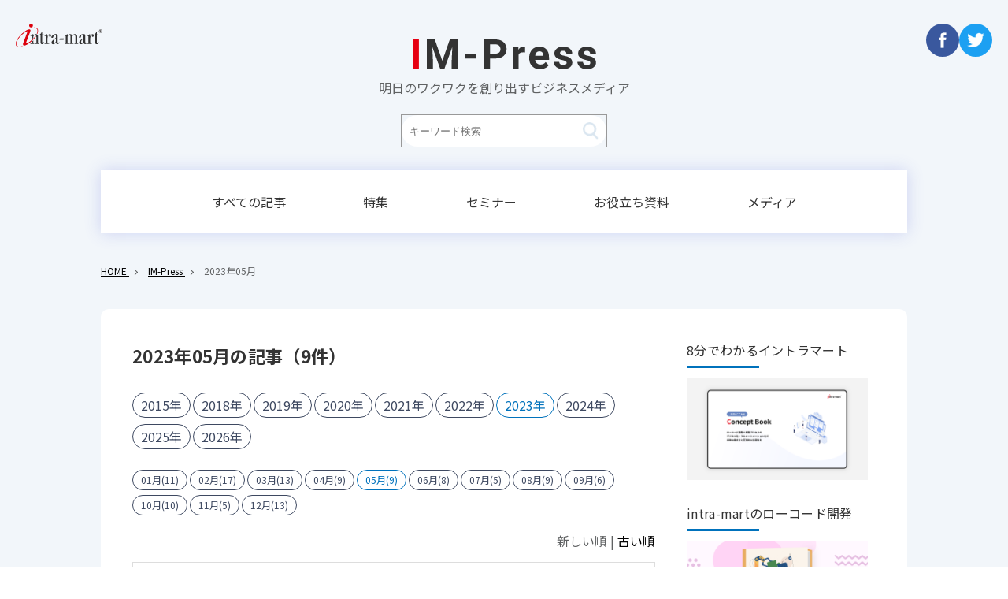

--- FILE ---
content_type: text/html; charset=UTF-8
request_url: https://www.intra-mart.jp/im-press/date/2023/05/?archives=on
body_size: 43061
content:
<!DOCTYPE html>
<html lang="ja">

<head>
	<meta charset="UTF-8">
	<meta name="viewport" content="width=device-width, initial-scale=1, maximum-scale=1, minimum-scale=1">
	<meta name="format-detection" content="telephone=no">
	<title>2023年05月の記事｜株式会社NTTデータ イントラマート</title>
	<meta name="keywords" content="業務プロセス改善,DX,ワークフロー,BPM,ローコード">
	<meta name="description" content="イントラマート社公式ブログ「IM-Press」はITを中心に様々なトレンド情報をお届けするビジネスメディアサイトです。知っておきたい多様な情報や働き方やビジネスについて発信します。">
	<link rel="canonical" href="https://www.intra-mart.jp/im-press/date/2023/05/?archives=on">
	<meta property="og:image" content="https://www.intra-mart.jp/dcms_media/image/media2_img01.png" />
<meta property="og:type" content="website" />
<link rel="stylesheet" href="/dcms_media/css/utility.css">
<link rel="stylesheet" href="/dcms_media/css/swiper.css">
<link rel="stylesheet" href="/dcms_media/css/common.css">
<link rel="stylesheet" href="/dcms_media/css/common-2.css">
<link rel="stylesheet" href="/dcms_media/css/sub.css">
<link rel="stylesheet" href="/dcms_media/css/custom.css">
<link rel="stylesheet" href="/dcms_media/css/module.css">
<link rel="stylesheet" href="/dcms_media/other/mediafooter.css">
<script src="/dcms_media/js/ofi.min.js"></script>
<script src="/dcms_media/js/jquery-3.5.1.min.js"></script>

<script src="/dcms_media/js/jquery.fancybox.min.js"></script>
<script src="/dcms_media/js/slick/slick.min.js"></script>
<script src="/dcms_media/js/jquery.tablesorter.min.js"></script>
<script src="/dcms_media/js/jquery.matchHeight-min.js"></script>
<script src="/dcms_media/js/jquery.cookie.js"></script>
<script async="" src="/dcms_media/js/picturefill.min.js"></script>
<script src="/dcms_media/js/jquery.rwdImageMaps.min.js"></script>
<script src="/dcms_media/js/swiper.js"></script>

<script>// <![CDATA[
		(function() {
			var lh = "";
			lh = location.href;
			if (lh.match(/dcmsadm/)) {
				$('html').addClass('-dcmsadm');
			} else {
				var script = document.createElement('script');
				var file = '/dcms_media/js/common.js';
				script.src = file;
				script.defer = true;
				document.getElementsByTagName('head')[0].appendChild(script);
			};
		})();
	
// ]]></script>
<script>
var lh = "";
  lh = location.href;
  if (lh.match(/dcmsadm/)){
  } else {
	document.write('<link rel="stylesheet" href="/dcms_media/css/publicside.css" />');
  $(document).ready(function(){
    $('.page-header,.page-header-02').insertAfter('.breadcrumb');
  });
}
</script>
<link rel="stylesheet" href="/dcms_media/css/module.css" />
<link rel="stylesheet" href="/dcms_media/css/blog_layout.css" />
<link rel="stylesheet" href="/dcms_media/css/blog_navi.css" />
<link rel="stylesheet" href="/dcms_media/css/blog_layout_profile.css" />
<link rel="stylesheet" href="/dcms_media/css/slick.css" />
<link rel="stylesheet" href="/dcms_media/other/intra-add00.css" />
<link rel="stylesheet" href="/dcms_media/other/css-202209.css" />
<link rel="stylesheet" href="/dcms_media/css/intra-mart.css" />

<link rel="stylesheet" href="/dcms_media/other/n-common.css" />
<script src="/dcms_media/js/jquery.pagination.js"></script>

<script src="/dcms_media/js/slick/slick.min.js"></script>
<script src="/dcms_media/js/media.js"></script>
<script>
  var lh = "";
  lh = location.href;
  if (lh.match(/dcmsadm/)) {
  } else {
    $(document).ready(function () {
      //seminar-remove
      $('.cateList li[class*="seminar"]').parents(".ty-media__contents .ty-media__bloglist").remove();
      //blog_index_Slider
      // $(".MainSlider").slick({
      //   dots: false,
      //   arrows: true,
      //   infinite: true,
      //   speed: 1000,
      //   autoplay: true,
      //   autoplaySpeed: 3000,
      //   slidesToShow: 1,
      //   slidesToScroll: 1,
      // });
      $(".MainSlider .txt").each(function () {
        var txt = $(this).text();
        if (txt.length > 50) {
          txt = txt.substr(0, 50);
          $(this).text(txt + "･･･");
        }
      });
      //------
      // pager
      $(".blogTopBox").pagination({
        itemElement: "> li",
        paginationClassName: "pagination",
        paginationInnerClassName: "pageNumber",
        displayItemCount: 10,
        //---
        pageNumberDisplayNumber: 10,
        num_edge_entries: 1,
        pageInfoDisplay: true,
        pageInfoFormat: "",
        num_display_entries: 3,
        //-----
      });

      $("#menu-wrapper").click(function (event) {
        event.stopPropagation();
        $(this).toggleClass("open");
        $(".hnavi").toggleClass("active");
      });
      // scroll
      $(window).on("load", function () {
        var $win = $(window),
          $body = $("body"),
          animationClass = "is-active";
        $win.on("load scroll", function () {
          var value = $(this).scrollTop();
          if (value > 300) {
            $body.addClass(animationClass);
          } else {
            $body.removeClass(animationClass);
          }
        });
      });
      //
      //ty-header open
      $(".ty-media__hum-target").click(function () {
        $(this).toggleClass("active");
        $(".ty-media__header-bottom").toggleClass("active");
      });
      //-----
      //
      //
    });
    //
    //header for fixing
    $(window).on("load", function () {
      var $win = $(window),
        $winWidth = $win.innerWidth(),
        $target = $("#ty-header__target"),
        $top = $(".ty-media__header-top"),
        scrollClass = "ty-fixed";
      if ($winWidth < 980) {
        $target.addClass(scrollClass);
      } else {
        $win.on("load scroll", function () {
          var value = $(this).scrollTop();
          if (value > $top.outerHeight() + 80) {
            console.log($top.outerHeight());
            $target.addClass(scrollClass);
          } else {
            $target.removeClass(scrollClass);
          }
        });
      }
    });
  }
</script>
<script>
  document.addEventListener("DOMContentLoaded", function () {
    var top = document.getElementById("ty-media__body");
    var w = window.innerWidth;
    const target = document.getElementById("ty-header__target");
    var h = target.clientHeight;
    if (top != null && w < 980) {
      top.style.marginTop = h + "px";
    }
    //
    // media
    var mediaContent = document.querySelector(".ty-media__left");
    var mediaNavi = document.querySelector(".ty-media__right");
    mediaContent.parentNode.insertBefore(mediaNavi, mediaContent.nextElementSibling);

    //
    //search
    function searchToggle(obj, evt) {
      var container = $(obj).closest(".search-wrapper");
      if (!container.hasClass("active")) {
        container.addClass("active");
        evt.preventDefault();
      } else if (container.hasClass("active") && $(obj).closest(".input-holder").length == 0) {
        container.removeClass("active");
        // clear input
        container.find(".search-input").val("");
      }
    }
  });
</script>
<script type="text/javascript" src="//typesquare.com/3/tsst/script/ja/typesquare.js?60540f43f3e84ae99ef91fa1ac1e02e5" charset="utf-8"></script>
<script defer src="https://trace.bluemonkey.jp/trace.js"></script>

		<!--start Google Analytics -->
	<!-- Google Tag Manager -->
<script>(function(w,d,s,l,i){w[l]=w[l]||[];w[l].push({'gtm.start':
new Date().getTime(),event:'gtm.js'});var f=d.getElementsByTagName(s)[0],
j=d.createElement(s),dl=l!='dataLayer'?'&l='+l:'';j.async=true;j.src=
'https://www.googletagmanager.com/gtm.js?id='+i+dl;f.parentNode.insertBefore(j,f);
})(window,document,'script','dataLayer','GTM-WTJ8ZCD');</script>
<!-- End Google Tag Manager -->

<script>
  (function(i,s,o,g,r,a,m){i['GoogleAnalyticsObject']=r;i[r]=i[r]||function(){
  (i[r].q=i[r].q||[]).push(arguments)},i[r].l=1*new Date();a=s.createElement(o),
  m=s.getElementsByTagName(o)[0];a.async=1;a.src=g;m.parentNode.insertBefore(a,m)
  })(window,document,'script','https://www.google-analytics.com/analytics.js','ga');

  ga('create', 'UA-175062-1', 'auto');
  ga('send', 'pageview');

</script>	<!--end Google Analytics -->
	</head>

<body id="sub" class="2023-05">

	<div id="fb-root"></div>
<script>(function(d, s, id) {
  var js, fjs = d.getElementsByTagName(s)[0];
  if (d.getElementById(id)) return;
  js = d.createElement(s); js.id = id;
  js.src = 'https://connect.facebook.net/ja_JP/sdk.js#xfbml=1&version=v3.2&appId=122521337887576&autoLogAppEvents=1';
  fjs.parentNode.insertBefore(js, fjs);
}(document, 'script', 'facebook-jssdk'));</script>

	<header class="ty-media__header">
	<div class="ty-media__header-top">
		<div class="ty-media__header-top-logo">
			<a href="/"><img src="/dcms_media/image/common/logo.svg" alt="イントラマートロゴ" /></a>
		</div>
		<div class="ty-media__header-top-main_logo">
			<a href="/im-press/"><img src="/dcms_media/image/img-im-press-log.png" alt="im-pressロゴ" /></a>
			<p class="ty-media__header-top-logo_text">明日のワクワクを創り出すビジネスメディア</p>
			<div class="ty-search">
				<form class="ty-search__container" action="">
					<input class="search_txt" name="schKeyword" type="text" placeholder="キーワード検索">
					<input class="submit_btn" type="submit" value="">
				</form>
			</div>

		</div>
		<div class="ty-media__header-top-search">
			<ul class="ty-media__header-top-sns">
				<li>
					<a href="https://www.facebook.com/nttdataintramart" target="_blank" rel="noopener"><img src="/dcms_media/image/common/icon_fb.png" alt="facebookロゴ" /></a>
				</li>
				<li>
					<a href="https://twitter.com/intra_mart" target="_blank" rel="noopener"><img src="/dcms_media/image/common/icon_tw.png" alt="twitterロゴ" /></a>
				</li>
			</ul>
		</div>
	</div>
	<!-- bottom -->
	<div id="ty-header__target" class="ty-media__header-bottom">
		<div class="ty-media__header-bottom-logo">
			<div class="ty-media__header-bottom__sp">
				<figure class="ty-sp__logo-main ty-hover__op-07">
					<a href="/im-press/"><img src="/dcms_media/image/ty-media-logo-sp-main.png" /></a>
				</figure>
				<figure class="ty-sp__logo-sub ty-hover__op-07">
					<a href="#"><img src="/dcms_media/image/ty-media-logo-sp-by.png" /></a>
				</figure>
			</div>
			<p class="ty-sp__logo-txt">明日のワクワクを創り出すビジネスメディア</p>
		</div>
		<div class="ty-media__header-menu">
			<div class="ty-media__header-item"><a href="/im-press/useful">すべての記事</a></div>
			<div class="ty-media__header-item"><a href="/im-press-sp.html">特集</a></div>
			<div class="ty-media__header-item"><a href="/seminar.html">セミナー</a></div>
			<div class="ty-media__header-item"><a href="/materials.html">お役立ち資料</a></div>
			<div class="ty-media__header-item"><a href="/media.html">メディア</a></div>
			<div class="ty-inner ty-text-center pc-d-none mt40">
				<div class="ty-btn"><a href="/inquiry.html">お問い合わせ </a></div>
			</div>
		</div>
		<!-- ハンバーガーメニュー -->
		<div id="ty-media-humbox" class="ty-media__hum-target">
			<span class="-humitem"> <!--  --> </span> <span class="-humitem"> <!--  --> </span> <span class="-humitem"> <!--  --> </span>
		</div>
	</div>
	<!--  -->
</header>

	<!-- <div id="pagetitle" class="pagetitle_wrap simple_pagetitle"><div class="inner">
	<p class="pagetitle">2023年05月</p>
	</div>
	</div> -->


	<div id="container" class="main_contentsm80_pc m60_tablet m40_sp">

		<!--locator st-->
		<div id="locator">
			<ol class="inner" itemscope itemtype="http://schema.org/BreadcrumbList">
				<li itemprop="itemListElement" itemscope itemtype="http://schema.org/ListItem">
					<a itemprop="item" href="/">
						<span itemprop="name">HOME</span>
					</a>
					<meta content="1" itemprop="position">
				</li>
				<li itemprop="itemListElement" itemscope itemtype="http://schema.org/ListItem">
					<a itemprop="item" href="https://www.intra-mart.jp/im-press">
						<span itemprop="name">IM-Press</span>
					</a>
					<meta content="2" itemprop="position">
				</li>
				<li itemprop="itemListElement" itemscope itemtype="http://schema.org/ListItem">
					<span itemprop="name">2023年05月</span>
					<meta content="3" itemprop="position">
				</li>
			</ol>
		</div>
		<!--locator end-->

		<main class="inner">

			<div id="contents_left">
				<h1 class="fs140_bold m5">2023年05月の記事（9件）</h1>
				<!-- ブロック貼り付けエリア -->
				<div id="dcms_layoutPageBlockPasteArea">
					<!-- ブロック -->
					<div id="dcms_layoutPageBlock">
						<!--archive_year_month-st-->
												<div class="archivelist">
							<div class="list year">
																								<a href="https://www.intra-mart.jp/im-press/date/2015">2015年</a>
																																<a href="https://www.intra-mart.jp/im-press/date/2018">2018年</a>
																																<a href="https://www.intra-mart.jp/im-press/date/2019">2019年</a>
																																<a href="https://www.intra-mart.jp/im-press/date/2020">2020年</a>
																																<a href="https://www.intra-mart.jp/im-press/date/2021">2021年</a>
																																<a href="https://www.intra-mart.jp/im-press/date/2022">2022年</a>
																																<a class="current" href="https://www.intra-mart.jp/im-press/date/2023">2023年</a>
																																<a href="https://www.intra-mart.jp/im-press/date/2024">2024年</a>
																																<a href="https://www.intra-mart.jp/im-press/date/2025">2025年</a>
																																<a href="https://www.intra-mart.jp/im-press/date/2026">2026年</a>
																							</div>
							<div class="list manth">
																								<a href="https://www.intra-mart.jp/im-press/date/2023/01">01月(11)</a>
																																<a href="https://www.intra-mart.jp/im-press/date/2023/02">02月(17)</a>
																																<a href="https://www.intra-mart.jp/im-press/date/2023/03">03月(13)</a>
																																<a href="https://www.intra-mart.jp/im-press/date/2023/04">04月(9)</a>
																																<a class="current" href="https://www.intra-mart.jp/im-press/date/2023/05">05月(9)</a>
																																<a href="https://www.intra-mart.jp/im-press/date/2023/06">06月(8)</a>
																																<a href="https://www.intra-mart.jp/im-press/date/2023/07">07月(5)</a>
																																<a href="https://www.intra-mart.jp/im-press/date/2023/08">08月(9)</a>
																																<a href="https://www.intra-mart.jp/im-press/date/2023/09">09月(6)</a>
																																<a href="https://www.intra-mart.jp/im-press/date/2023/10">10月(10)</a>
																																<a href="https://www.intra-mart.jp/im-press/date/2023/11">11月(5)</a>
																																<a href="https://www.intra-mart.jp/im-press/date/2023/12">12月(13)</a>
																							</div>
						</div>
												<!--archive_year_month-end-->
						<!-- 新しい順古い順-st -->
												<div class="newold">
							 新しい順 |
							<a href="javascript:document.getElementById('fPageChg-sort').value='asc';document.getElementById('fPageChg').submit();">古い順</a>
													</div>
												<!-- 新しい順古い順-end -->
						<!-- list-st -->
																		<!--article-st-->
						<article>
							<figure class="post_thumbnail"><a href="https://www.intra-mart.jp/im-press/seminar/20230718"><img src="https://www.intra-mart.jp/dcms_media/image/seminar-img-20230718.png" alt="業務の属人化とは？属人化が起きる原因と解消する方法（基礎講座／2023年7月）" /></a>
							</figure>
							<section class="info">
								<time><span>2023/05/29</span></time>
								<h2 class="title"><a href="https://www.intra-mart.jp/im-press/seminar/20230718">業務の属人化とは？属人化が起きる原因と解消する方法（基礎講座／2023年7月）</a></h2>
								<!--category-st-->
																<div class="catelist">
									<a class="seminar" href="https://www.intra-mart.jp/im-press/seminar">
										セミナー・イベント</a>
																	</div>
																<!--category-end-->
								<!--Tag-st-->
																<div class="taglist">
																		<a href="https://www.intra-mart.jp/im-press/tag/free">無料</a>
																		<a href="https://www.intra-mart.jp/im-press/tag/online">オンライン</a>
																		<a href="https://www.intra-mart.jp/im-press/tag/beginner">初心者</a>
																		<a href="https://www.intra-mart.jp/im-press/tag/basic-seminar">基礎講座セミナー</a>
																		<a href="https://www.intra-mart.jp/im-press/tag/dps-for-sales">DPS for Sales</a>
																	</div>
																<!--Tag-end-->
							</section>
						</article>
						<!--article-end-->
												<!--article-st-->
						<article>
							<figure class="post_thumbnail"><a href="https://www.intra-mart.jp/im-press/seminar/20230711"><img src="https://www.intra-mart.jp/dcms_media/image/seminar-img-20230711.png" alt="" /></a>
							</figure>
							<section class="info">
								<time><span>2023/05/29</span></time>
								<h2 class="title"><a href="https://www.intra-mart.jp/im-press/seminar/20230711">電子帳簿保存法とは？ペーパーレス化を進める上で知っておきたいポイント（基礎講座／2023年7月）</a></h2>
								<!--category-st-->
																<div class="catelist">
									<a class="seminar" href="https://www.intra-mart.jp/im-press/seminar">
										セミナー・イベント</a>
																	</div>
																<!--category-end-->
								<!--Tag-st-->
																<div class="taglist">
																		<a href="https://www.intra-mart.jp/im-press/tag/free">無料</a>
																		<a href="https://www.intra-mart.jp/im-press/tag/online">オンライン</a>
																		<a href="https://www.intra-mart.jp/im-press/tag/beginner">初心者</a>
																		<a href="https://www.intra-mart.jp/im-press/tag/basic-seminar">基礎講座セミナー</a>
																		<a href="https://www.intra-mart.jp/im-press/tag/accel-platform">Accel Platform</a>
																	</div>
																<!--Tag-end-->
							</section>
						</article>
						<!--article-end-->
												<!--article-st-->
						<article>
							<figure class="post_thumbnail"><a href="https://www.intra-mart.jp/im-press/seminar/20230706"><img src="https://www.intra-mart.jp/dcms_media/image/seminar-img-20230706.png" alt="キャッシュレス時代にマッチした、新たな立替経費の受け取り方の仕組みについて～立替経費のデジタル払いについて～（課題解決／2023年7月）" /></a>
							</figure>
							<section class="info">
								<time><span>2023/05/29</span></time>
								<h2 class="title"><a href="https://www.intra-mart.jp/im-press/seminar/20230706">キャッシュレス時代にマッチした、新たな立替経費の受け取り方の仕組みについて～立替経費のデジタル払いについて～（課題解決／2023年7月）</a></h2>
								<!--category-st-->
																<div class="catelist">
									<a class="seminar" href="https://www.intra-mart.jp/im-press/seminar">
										セミナー・イベント</a>
																	</div>
																<!--category-end-->
								<!--Tag-st-->
																<div class="taglist">
																		<a href="https://www.intra-mart.jp/im-press/tag/intermediate">中級者</a>
																		<a href="https://www.intra-mart.jp/im-press/tag/free">無料</a>
																		<a href="https://www.intra-mart.jp/im-press/tag/online">オンライン</a>
																		<a href="https://www.intra-mart.jp/im-press/tag/accel-kaiden">Accel Kaiden!</a>
																		<a href="https://www.intra-mart.jp/im-press/tag/issue-seminar">課題解決セミナー</a>
																	</div>
																<!--Tag-end-->
							</section>
						</article>
						<!--article-end-->
												<!--article-st-->
						<article>
							<figure class="post_thumbnail"><a href="https://www.intra-mart.jp/im-press/seminar/2023070602"><img src="https://www.intra-mart.jp/dcms_media/image/seminar-img-2023070603.png" alt="ハンズオンで解説！経費・旅費精算の効率化を実現する「Accel Kaiden!」（製品説明会／2023年7月）" /></a>
							</figure>
							<section class="info">
								<time><span>2023/05/26</span></time>
								<h2 class="title"><a href="https://www.intra-mart.jp/im-press/seminar/2023070602">【intra-martの基本のキ】デモで解説！経費・旅費精算の効率化を実現する「Accel Kaiden!」（製品説明会／2023年7月）</a></h2>
								<!--category-st-->
																<div class="catelist">
									<a class="seminar" href="https://www.intra-mart.jp/im-press/seminar">
										セミナー・イベント</a>
																	</div>
																<!--category-end-->
								<!--Tag-st-->
																<div class="taglist">
																		<a href="https://www.intra-mart.jp/im-press/tag/intermediate">中級者</a>
																		<a href="https://www.intra-mart.jp/im-press/tag/free">無料</a>
																		<a href="https://www.intra-mart.jp/im-press/tag/online">オンライン</a>
																		<a href="https://www.intra-mart.jp/im-press/tag/accel-kaiden">Accel Kaiden!</a>
																		<a href="https://www.intra-mart.jp/im-press/tag/product-seminar">製品紹介セミナー</a>
																	</div>
																<!--Tag-end-->
							</section>
						</article>
						<!--article-end-->
												<!--article-st-->
						<article>
							<figure class="post_thumbnail"><a href="https://www.intra-mart.jp/im-press/seminar/20230615"><img src="https://www.intra-mart.jp/dcms_media/image/seminar-img-20220615.png" alt="クラウド導入・運用の課題解決セミナー～イントラマートのクラウド解！～（課題解決／2023年6月）" /></a>
							</figure>
							<section class="info">
								<time><span>2023/05/19</span></time>
								<h2 class="title"><a href="https://www.intra-mart.jp/im-press/seminar/20230615">6ヵ月で約70本の業務プロセスを自動化！老舗ヘアケアメーカーの経理業務効率化の取り組み（事例講座／2023年6月）</a></h2>
								<!--category-st-->
																<div class="catelist">
									<a class="seminar" href="https://www.intra-mart.jp/im-press/seminar">
										セミナー・イベント</a>
																	</div>
																<!--category-end-->
								<!--Tag-st-->
																<div class="taglist">
																		<a href="https://www.intra-mart.jp/im-press/tag/intermediate">中級者</a>
																		<a href="https://www.intra-mart.jp/im-press/tag/free">無料</a>
																		<a href="https://www.intra-mart.jp/im-press/tag/online">オンライン</a>
																		<a href="https://www.intra-mart.jp/im-press/tag/accel-mart-plus">Accel-Mart Plus</a>
																		<a href="https://www.intra-mart.jp/im-press/tag/case">事例講座</a>
																	</div>
																<!--Tag-end-->
							</section>
						</article>
						<!--article-end-->
												<!--article-st-->
						<article>
							<figure class="post_thumbnail"><a href="https://www.intra-mart.jp/im-press/seminar/2023060802"><img src="https://www.intra-mart.jp/dcms_media/image/seminar-img-20230608-02.png" alt="クラウド導入・運用の課題解決セミナー～イントラマートのクラウド解！～（課題解決／2023年6月）" /></a>
							</figure>
							<section class="info">
								<time><span>2023/05/01</span></time>
								<h2 class="title"><a href="https://www.intra-mart.jp/im-press/seminar/2023060802">クラウド導入・運用の課題解決セミナー～イントラマートのクラウド解！～（課題解決／2023年6月）</a></h2>
								<!--category-st-->
																<div class="catelist">
									<a class="seminar" href="https://www.intra-mart.jp/im-press/seminar">
										セミナー・イベント</a>
																	</div>
																<!--category-end-->
								<!--Tag-st-->
																<div class="taglist">
																		<a href="https://www.intra-mart.jp/im-press/tag/intermediate">中級者</a>
																		<a href="https://www.intra-mart.jp/im-press/tag/free">無料</a>
																		<a href="https://www.intra-mart.jp/im-press/tag/online">オンライン</a>
																		<a href="https://www.intra-mart.jp/im-press/tag/issue-seminar">課題解決セミナー</a>
																		<a href="https://www.intra-mart.jp/im-press/tag/accel-mart-quick">Accel-Mart Quick</a>
																	</div>
																<!--Tag-end-->
							</section>
						</article>
						<!--article-end-->
												<!--article-st-->
						<article>
							<figure class="post_thumbnail"><a href="https://www.intra-mart.jp/im-press/seminar/20230608"><img src="https://www.intra-mart.jp/dcms_media/image/seminar-img-20220608.png" alt="【intra-martの基本のキ】デモを交えて解説！クラウドでスピーディーにシステム開発！業務部門を巻き込んだ超高速開発（製品説明会／2023年6月）" /></a>
							</figure>
							<section class="info">
								<time><span>2023/05/01</span></time>
								<h2 class="title"><a href="https://www.intra-mart.jp/im-press/seminar/20230608">【intra-martの基本のキ】デモを交えて解説！クラウドでスピーディーにシステム開発！業務部門を巻き込んだ超高速開発（製品説明会／2023年6月）</a></h2>
								<!--category-st-->
																<div class="catelist">
									<a class="seminar" href="https://www.intra-mart.jp/im-press/seminar">
										セミナー・イベント</a>
																	</div>
																<!--category-end-->
								<!--Tag-st-->
																<div class="taglist">
																		<a href="https://www.intra-mart.jp/im-press/tag/intermediate">中級者</a>
																		<a href="https://www.intra-mart.jp/im-press/tag/free">無料</a>
																		<a href="https://www.intra-mart.jp/im-press/tag/online">オンライン</a>
																		<a href="https://www.intra-mart.jp/im-press/tag/product-seminar">製品紹介セミナー</a>
																		<a href="https://www.intra-mart.jp/im-press/tag/accel-mart-quick">Accel-Mart Quick</a>
																	</div>
																<!--Tag-end-->
							</section>
						</article>
						<!--article-end-->
												<!--article-st-->
						<article>
							<figure class="post_thumbnail"><a href="https://www.intra-mart.jp/im-press/seminar/20230620"><img src="https://www.intra-mart.jp/dcms_media/image/seminar-img-20230620.png" alt="営業部門の情報共有を効率化するには？～ポイントやおすすめの方法をご紹介～（基礎講座／2023年6月）" /></a>
							</figure>
							<section class="info">
								<time><span>2023/05/01</span></time>
								<h2 class="title"><a href="https://www.intra-mart.jp/im-press/seminar/20230620">営業部門の情報共有を効率化するには？～ポイントやおすすめの方法をご紹介～（基礎講座／2023年6月）</a></h2>
								<!--category-st-->
																<div class="catelist">
									<a class="seminar" href="https://www.intra-mart.jp/im-press/seminar">
										セミナー・イベント</a>
																	</div>
																<!--category-end-->
								<!--Tag-st-->
																<div class="taglist">
																		<a href="https://www.intra-mart.jp/im-press/tag/free">無料</a>
																		<a href="https://www.intra-mart.jp/im-press/tag/online">オンライン</a>
																		<a href="https://www.intra-mart.jp/im-press/tag/beginner">初心者</a>
																		<a href="https://www.intra-mart.jp/im-press/tag/basic-seminar">基礎講座セミナー</a>
																		<a href="https://www.intra-mart.jp/im-press/tag/dps-for-sales">DPS for Sales</a>
																	</div>
																<!--Tag-end-->
							</section>
						</article>
						<!--article-end-->
												<!--article-st-->
						<article>
							<figure class="post_thumbnail"><a href="https://www.intra-mart.jp/im-press/seminar/20230613"><img src="https://www.intra-mart.jp/dcms_media/image/seminar-img-20230613_01.png" alt="経理DXとは？ ～課題やメリットから活用事例を解説～（基礎講座／2023年6月）" /></a>
							</figure>
							<section class="info">
								<time><span>2023/05/01</span></time>
								<h2 class="title"><a href="https://www.intra-mart.jp/im-press/seminar/20230613">経理DXとは？ ～課題やメリットから活用事例を解説～（基礎講座／2023年6月）</a></h2>
								<!--category-st-->
																<div class="catelist">
									<a class="seminar" href="https://www.intra-mart.jp/im-press/seminar">
										セミナー・イベント</a>
																	</div>
																<!--category-end-->
								<!--Tag-st-->
																<div class="taglist">
																		<a href="https://www.intra-mart.jp/im-press/tag/free">無料</a>
																		<a href="https://www.intra-mart.jp/im-press/tag/online">オンライン</a>
																		<a href="https://www.intra-mart.jp/im-press/tag/beginner">初心者</a>
																		<a href="https://www.intra-mart.jp/im-press/tag/basic-seminar">基礎講座セミナー</a>
																		<a href="https://www.intra-mart.jp/im-press/tag/accel-platform">Accel Platform</a>
																	</div>
																<!--Tag-end-->
							</section>
						</article>
						<!--article-end-->
																		<!-- list-end -->
						<!-- pager-st -->
						<div class="pager"></div>
						<!--pager-end-->
					</div>
					<!-- // ブロック -->
				</div>
				<!-- // ブロック貼り付けエリア -->
			</div>
			<!--contents_left-->

			<div id="contents_right">
				<!-- right -->
<div class="ty-media__right"><!--  -->
<div class="ty-media__side">
<h4 class="ty-media__h4">8分でわかるイントラマート</h4>
<figure class="ty-media__side-img ty-hover__img ty-hover__op-07"><a href="/materials/conceptbook-download.html"><img class="" src="/dcms_media/image/img-material-Concept%20Book.png" alt="" width="560" height="316" /></a></figure>
</div>
<!--  -->
<div class="ty-media__side">
<h4 class="ty-media__h4">intra-martのローコード開発</h4>
<figure class="ty-media__side-img ty-hover__img ty-hover__op-07"><a href="/materials/lowcode-download.html"><img src="/dcms_media/image/img-material-case-study-lowcode.png" width="560" height="316" /></a></figure>
</div>
<!-- 
<div class="ty-media__side">
<h4 class="ty-media__h4">IM-Pressメルマガ登録</h4>
<figure class="ty-media__side-img ty-hover__img ty-hover__op-07"><a href="/subscription.html"><img src="/dcms_media/image/img-ubscription-im-press.png" width="560" height="300" /></a></figure>
</div>
<div class="ty-media__side tab-d-block block-d-none"></div>
 --> <!--  -->
<div class="ty-media__side">
<h4 class="ty-media__h4">最新の記事</h4>
<div class="ty-media__side-category"><li class="blogList">
  <a href="https://www.intra-mart.jp/im-press/useful/agile-scrum">
    <!-- <span class="blog_date01">2026/01/07</span> -->
    <h3 class="hTitl">アジャイルとスクラムの違いとは？スクラム開発についてくわしく解説 </h3>
<!--     <div class="blog_auther01">
      <dl class="blog_dlist01">
        <dt>作成者 :</dt>
        <dd>CCGMG</dd>
      </dl>
    </div>
    <br />
    <a href="https://www.intra-mart.jp/im-press/useful/agile-scrum" class="readmore_btn">もっと読む</a> -->
  </a>
</li>
<li class="blogList">
  <a href="https://www.intra-mart.jp/im-press/useful/itgc">
    <!-- <span class="blog_date01">2026/01/07</span> -->
    <h3 class="hTitl">ITGC（IT全般統制）とは？メリットや導入方法について解説 </h3>
<!--     <div class="blog_auther01">
      <dl class="blog_dlist01">
        <dt>作成者 :</dt>
        <dd>CCGMG</dd>
      </dl>
    </div>
    <br />
    <a href="https://www.intra-mart.jp/im-press/useful/itgc" class="readmore_btn">もっと読む</a> -->
  </a>
</li>
<li class="blogList">
  <a href="https://www.intra-mart.jp/im-press/useful/requirements-definition">
    <!-- <span class="blog_date01">2026/01/07</span> -->
    <h3 class="hTitl">アジャイル開発の要件定義とは？必要な理由やポイントを解説 </h3>
<!--     <div class="blog_auther01">
      <dl class="blog_dlist01">
        <dt>作成者 :</dt>
        <dd>CCGMG</dd>
      </dl>
    </div>
    <br />
    <a href="https://www.intra-mart.jp/im-press/useful/requirements-definition" class="readmore_btn">もっと読む</a> -->
  </a>
</li>
</div>
</div>
<!--  -->
<div class="ty-media__side">
<h4 class="ty-media__h4">カテゴリー</h4>
<div class="ty-media__side-category"><ul class="cate sweep">
<li><a href="https://www.intra-mart.jp/im-press/seminar">セミナー・イベント (271)</a></li>
<li><a href="https://www.intra-mart.jp/im-press/useful">お役立ち情報 (187)</a></li>
<li><a href="https://www.intra-mart.jp/im-press/interview">インタビュー (6)</a></li>
</ul>
</div>
<div class="ty-btn-normal ty-text-center"><a href="/im-press/useful/?archives=on">全てのカテゴリー </a></div>
</div>
<!--  -->
<div class="ty-media__side">
<h4 class="ty-media__h4">タグ</h4>
<ul class="ty-media__side-tag">
<li><a href="https://www.intra-mart.jp/im-press/tag/free">無料 (256)</a></li>
<li><a href="https://www.intra-mart.jp/im-press/tag/online">オンライン (248)</a></li>
<li><a href="https://www.intra-mart.jp/im-press/tag/intermediate">中級者 (154)</a></li>
<li><a href="https://www.intra-mart.jp/im-press/tag/dx">DX (120)</a></li>
<li><a href="https://www.intra-mart.jp/im-press/tag/accel-platform">Accel Platform (100)</a></li>
<li><a href="https://www.intra-mart.jp/im-press/tag/beginner">初心者 (91)</a></li>
<li><a href="https://www.intra-mart.jp/im-press/tag/reform">業務改革 (82)</a></li>
<li><a href="https://www.intra-mart.jp/im-press/tag/issue-seminar">課題解決セミナー (75)</a></li>
<li><a href="https://www.intra-mart.jp/im-press/tag/basic-seminar">基礎講座セミナー (65)</a></li>
<li><a href="https://www.intra-mart.jp/im-press/tag/archive">アーカイブ配信（今すぐご視聴可） (58)</a></li>
</ul>

<div class="ty-btn-normal ty-text-center"><a href="/im-press/tag/free/?archives=on">全てのタグ</a></div>
</div>
<!--  --></div>
<!--  -->
<div class="ty-media__sticky mt20">
<div class="ty-media__side -shadow -min-img"><a href="/materials/intra-mart_3min_guide.html"><img class="nt-banner-img" src="/dcms_media/image/media-side-banner01.png" alt="特徴や機能がカンタンにわかる！3分でわかる!イントラマート｜資料をダウンロード" width="338" height="345" /></a></div>
<div class="ty-media__side -border -min-img"><a href="/materials/resource_set_Low-Code.html"> <img class="nt-banner-img" src="/dcms_media/image/set_Low-Code_banner_float_banner.webp" alt="お役立ち3点セット-ローコード開発-" /> </a></div>
</div>
			</div>
			<!--contents_right-->

		</main>

	</div>
	<!--container-->

	<section class="ftdownload">
<div class="inner">
<h2 class="m_title bdbtm">お役立ち資料</h2>
<div class="innflex">
<div class="colm biggerlink" style="cursor: pointer;">
	<figure class="Img"><a href="/materials/conceptbook-download.html"><img src="/dcms_media/image/img-material-Concept Book.png" alt=""></a></figure>
	<div class="inn">
	<h3 class="hTitl">Concept Book</h3>
	<p class="txt mh">intra-martがお客様のビジネスにどのような効果をもたらすのか、特長や導入効果など全体概要をまとめています。</p>
	</div>
</div>
<div class="colm biggerlink" style="cursor: pointer;">
	<figure class="Img"><a href="/materials/accelplatform-download.html"><img src="/dcms_media/image/img-material-Accel Platform.png" alt=""></a></figure>
	<h3 class="hTitl">Accel Platform紹介資料</h3>
	<p class="txt mh">主力製品であるシステム共通基盤「intra-mart Accel Platform」の特長や代表的な機能をご紹介しています。</p>
</div>
<div class="colm biggerlink" style="cursor: pointer;">
	<figure class="Img"><a href="/materials/accelapplications-download.html"><img src="/dcms_media/image/img-material-Accel Application.png" alt=""></a></figure>
	<h3 class="hTitl">Accel Applications 紹介資料</h3>
	<p class="txt mh">情報系から基幹系まで、すぐにご利用可能な各種業務アプリケーションをご紹介しています。</p>
</div>
</div>
<div class="button"><a href="/materials.html">詳細ページへ</a></div>
</div>
</section><footer class="site-footer n-footer">
			<div class="site-footer__inner">
				<div class="site-footer__logo">
					<img class="n__top" src="/dcms_media/image/common/nlogo.svg" alt="NTT DATA INTRAMART" width="150" />
					<div class="n-footer__lefttxt">
						<ul class="n-footer__info">
							<li><a href="https://www.intra-mart.jp/privacy.html">個人情報保護方針情報</a></li>
							<li><a href="https://www.intra-mart.jp/sitemap">サイトマップ</a></li>
						</ul>
						<small>Copyright © NTT DATA INTRAMART Corporation</small>
					</div>
				</div>
				<div class="site-footer__body">
					<div class="site-footer__columns">
						<div class="site-footer__list">
							<div class="site-footer__list__item"><a href="/">HOME</a></div>
							<div class="site-footer__list__item"><a href="/whats.html">intra-martとは？</a></div>
							<div class="site-footer__list__item"><a
									href="https://www.intra-mart.jp/im-press/">IM-Press</a></div>
							<div class="site-footer__list__item"><a
									href="https://www.intra-mart.jp/subscription.html">メルマガ購読</a></div>
						</div>
						<div class="site-footer__list">
							<div class="site-footer__list__item"><a href="/products/">製品一覧</a>
								<ul>
									<li><a href="/products/low-code.html">ローコード開発</a></li>
									<li><a href="/products/iap.html">システム共通基盤</a></li>
									<li><a href="/products/im-workflow.html">ワークフロー</a></li>
									<li><a href="/products/im-bpm.html">BPM</a></li>
									<li><a href="/products/iaa.html">業務アプリケーション</a></li>
								</ul>

							</div>
							<div class="site-footer__list__item"><a href="/service/">サービス一覧</a>
								<ul>
									<li><a href="/service/consulting.html">DX推進をトータルサポート</a></li>
								</ul>
							</div>
							<div class="site-footer__list__item"><a href="/solution.html">ソリューション</a>
								<ul>
									<li><a href="/solution.html">パートナーソリューション</a></li>
								</ul>
							</div>
						</div>
					</div>

					<div class="site-footer__columns">
						<div class="site-footer__list">
							<div class="site-footer__list__item"><a href="/case-study.html">導入事例</a></div>
							<div class="site-footer__list__item"><a
									href="https://www.intra-mart.jp/seminar/">イベント・セミナー</a></div>
							<div class="site-footer__list__item"><a href="/products/training/">トレーニング</a></div>
							<div class="site-footer__list__item"><a href="https://www.intra-mart.jp/partner/">パートナー</a>
							</div>
							<div class="site-footer__list__item"><a href="/media.html">メディア</a></div>
							<div class="site-footer__list__item"><a href="/presskit.html">プレスキット</a></div>
							<div class="site-footer__list__item"><a href="https://dev-portal.intra-mart.jp/"
									target="_blank">開発情報</a></div>
						</div>
						<div class="site-footer__list">
							<div class="site-footer__list__item"><a href="https://www.intra-mart.jp/company/">会社情報</a>
							</div>
							<div class="site-footer__list__item"><a
									href="https://www.intra-mart.jp/company/recruit/">採用情報</a></div>
							<div class="site-footer__list__item"><a href="https://www.intra-mart.jp/ir/">IR情報</a></div>
							<div class="site-footer__list__item"><a href="https://www.intra-mart.jp/support/">サポート</a>
							</div>
							<div class="site-footer__list__item"><a
									href="https://www.intra-mart.jp/privacy.html">個人情報保護方針</a></div>
							<div class="site-footer__list__item"><a
									href="https://www.intra-mart.jp/handle.html">個人情報のお取扱いについて</a></div>
							<div class="site-footer__list__item"><a
									href="https://www.intra-mart.jp/terms.html">ウェブサイト利用条件</a></div>
<div class="site-footer__list__item"><a
									href="https://www.intra-mart.jp/cookie-policy.html">クッキー（Cookie）ポリシー</a></div>
						</div>
					</div>
				</div>
			</div>
		</footer>

	<form method="get" id="fPageChg"><input type="hidden" name="page" value="" id="fPageChg-page" />
<input type="hidden" name="sort" value="" id="fPageChg-sort" />
<input type="hidden" name="schKeyword" value="" id="fPageChg-schKeyword" />
<input type="hidden" name="schKeywordMode" value="" id="fPageChg-schKeywordMode" />
<input type="hidden" name="schCategory" value="" id="fPageChg-schCategory" />
<input type="hidden" name="schCategoryMode" value="" id="fPageChg-schCategoryMode" />
<input type="hidden" name="schTag" value="" id="fPageChg-schTag" />
<input type="hidden" name="schTagMode" value="" id="fPageChg-schTagMode" />
<input type="hidden" name="schYear" value="" id="fPageChg-schYear" />
<input type="hidden" name="schMonth" value="" id="fPageChg-schMonth" />
<input type="hidden" name="schMode" value="" id="fPageChg-schMode" />
<input type="hidden" name="schBowNow" value="" id="fPageChg-schBowNow" />
<input type="hidden" name="schBowNowLogin" value="" id="fPageChg-schBowNowLogin" />
<input type="hidden" name="archives" value="on" id="fPageChg-archives" />
</form>

</body>

</html>

--- FILE ---
content_type: text/css
request_url: https://www.intra-mart.jp/dcms_media/css/utility.css
body_size: 11244
content:
/*
/* Mixin
/*
----------------------------------------------------------------- */
/*
/* Clearfix
/*
----------------------------------------------------------------- */
.clearfix::after {
  content: "";
  clear: both;
  display: table;
}

@media screen and (min-width: 769px) {
  .hidden__pc {
    display: none !important;
  }
}

@media screen and (max-width: 992px) {
  .hidden__tablet {
    display: none !important;
  }
}

@media screen and (max-width: 768px) {
  .hidden__sp {
    display: none !important;
  }
}

/*
/* Grid System
/*
----------------------------------------------------------------- */
.row {
  display: -webkit-box;
  display: -webkit-flex;
  display: -ms-flexbox;
  display: flex;
  -webkit-flex-wrap: wrap;
  -ms-flex-wrap: wrap;
  flex-wrap: wrap;
  margin: -17px;
}

.row.-reverse {
  -webkit-box-orient: horizontal;
  -webkit-box-direction: reverse;
  -webkit-flex-direction: row-reverse;
  -ms-flex-direction: row-reverse;
  flex-direction: row-reverse;
}

.row.-c {
  -webkit-box-pack: center;
  -webkit-justify-content: center;
  -ms-flex-pack: center;
  justify-content: center;
}

.row.-bottom {
  -webkit-box-align: end;
  -webkit-align-items: flex-end;
  -ms-flex-align: end;
  align-items: flex-end;
}

.row.-m {
  -webkit-box-align: center;
  -webkit-align-items: center;
  -ms-flex-align: center;
  align-items: center;
}

.row.-fit {
  margin: 0;
}

.row.-fit > .col,
.row.-fit > .col-1,
.row.-fit > .col-2,
.row.-fit > .col-3,
.row.-fit > .col-4,
.row.-fit > .col-5,
.row.-fit > .col-6,
.row.-fit > .col-7,
.row.-fit > .col-8,
.row.-fit > .col-9,
.row.-fit > .col-10,
.row.-fit > .col-11,
.row.-fit > .col-12,
.row.-fit > .col-20,
.row.-fit > .col-btn {
  padding: 0;
}

@media screen and (max-width: 768px) {
  .row.-fit > .col,
  .row.-fit > .col-1,
  .row.-fit > .col-2,
  .row.-fit > .col-3,
  .row.-fit > .col-4,
  .row.-fit > .col-5,
  .row.-fit > .col-6,
  .row.-fit > .col-7,
  .row.-fit > .col-8,
  .row.-fit > .col-9,
  .row.-fit > .col-10,
  .row.-fit > .col-11,
  .row.-fit > .col-12,
  .row.-fit > .col-20,
  .row.-fit > .col-btn {
    padding: 0;
  }
}

.row.-xs {
  margin: -5px;
}

@media screen and (max-width: 768px) {
  .row.-xs {
    margin: -5px;
  }
}

.row.-xs > .col,
.row.-xs > .col-1,
.row.-xs > .col-2,
.row.-xs > .col-3,
.row.-xs > .col-4,
.row.-xs > .col-5,
.row.-xs > .col-6,
.row.-xs > .col-7,
.row.-xs > .col-8,
.row.-xs > .col-9,
.row.-xs > .col-10,
.row.-xs > .col-11,
.row.-xs > .col-12,
.row.-xs > .col-20,
.row.-xs > .col-btn {
  padding: 5px;
}

@media screen and (max-width: 768px) {
  .row.-xs > .col,
  .row.-xs > .col-1,
  .row.-xs > .col-2,
  .row.-xs > .col-3,
  .row.-xs > .col-4,
  .row.-xs > .col-5,
  .row.-xs > .col-6,
  .row.-xs > .col-7,
  .row.-xs > .col-8,
  .row.-xs > .col-9,
  .row.-xs > .col-10,
  .row.-xs > .col-11,
  .row.-xs > .col-12,
  .row.-xs > .col-20,
  .row.-xs > .col-btn {
    padding: 5px;
  }
}

.row.-sm {
  margin: -10px;
}

@media screen and (max-width: 768px) {
  .row.-sm {
    margin: -5px;
  }
}

.row.-sm > .col,
.row.-sm > .col-1,
.row.-sm > .col-2,
.row.-sm > .col-3,
.row.-sm > .col-4,
.row.-sm > .col-5,
.row.-sm > .col-6,
.row.-sm > .col-7,
.row.-sm > .col-8,
.row.-sm > .col-9,
.row.-sm > .col-10,
.row.-sm > .col-11,
.row.-sm > .col-12,
.row.-sm > .col-20,
.row.-sm > .col-btn {
  padding: 10px;
}

@media screen and (max-width: 768px) {
  .row.-sm > .col,
  .row.-sm > .col-1,
  .row.-sm > .col-2,
  .row.-sm > .col-3,
  .row.-sm > .col-4,
  .row.-sm > .col-5,
  .row.-sm > .col-6,
  .row.-sm > .col-7,
  .row.-sm > .col-8,
  .row.-sm > .col-9,
  .row.-sm > .col-10,
  .row.-sm > .col-11,
  .row.-sm > .col-12,
  .row.-sm > .col-20,
  .row.-sm > .col-btn {
    padding: 5px;
  }
}

@media screen and (max-width: 768px) {
  .row.-sp-sm {
    margin: -10px;
  }
}

@media screen and (max-width: 768px) {
  .row.-sp-sm > .col,
  .row.-sp-sm > .col-1,
  .row.-sp-sm > .col-2,
  .row.-sp-sm > .col-3,
  .row.-sp-sm > .col-4,
  .row.-sp-sm > .col-5,
  .row.-sp-sm > .col-6,
  .row.-sp-sm > .col-7,
  .row.-sp-sm > .col-8,
  .row.-sp-sm > .col-9,
  .row.-sp-sm > .col-10,
  .row.-sp-sm > .col-11,
  .row.-sp-sm > .col-12,
  .row.-sp-sm > .col-20,
  .row.-sp-sm > .col-btn {
    padding: 10px;
  }
}

@media screen and (max-width: 992px) {
  .row.-tablet-sm {
    margin: -10px;
  }
}

@media screen and (max-width: 992px) {
  .row.-tablet-sm > .col,
  .row.-tablet-sm > .col-1,
  .row.-tablet-sm > .col-2,
  .row.-tablet-sm > .col-3,
  .row.-tablet-sm > .col-4,
  .row.-tablet-sm > .col-5,
  .row.-tablet-sm > .col-6,
  .row.-tablet-sm > .col-7,
  .row.-tablet-sm > .col-8,
  .row.-tablet-sm > .col-9,
  .row.-tablet-sm > .col-10,
  .row.-tablet-sm > .col-11,
  .row.-tablet-sm > .col-12,
  .row.-tablet-sm > .col-20,
  .row.-tablet-sm > .col-btn {
    padding: 10px;
  }
}

.row.-md {
  margin: -20px;
}

@media screen and (max-width: 768px) {
  .row.-md {
    margin: -16px;
  }
}

.row.-md > .col,
.row.-md > .col-1,
.row.-md > .col-2,
.row.-md > .col-3,
.row.-md > .col-4,
.row.-md > .col-5,
.row.-md > .col-6,
.row.-md > .col-7,
.row.-md > .col-8,
.row.-md > .col-9,
.row.-md > .col-10,
.row.-md > .col-11,
.row.-md > .col-12,
.row.-md > .col-20,
.row.-md > .col-btn {
  padding: 20px;
}

@media screen and (max-width: 768px) {
  .row.-md > .col,
  .row.-md > .col-1,
  .row.-md > .col-2,
  .row.-md > .col-3,
  .row.-md > .col-4,
  .row.-md > .col-5,
  .row.-md > .col-6,
  .row.-md > .col-7,
  .row.-md > .col-8,
  .row.-md > .col-9,
  .row.-md > .col-10,
  .row.-md > .col-11,
  .row.-md > .col-12,
  .row.-md > .col-20,
  .row.-md > .col-btn {
    padding: 16px;
  }
}

.row.-xmd {
  margin: -30px;
}

@media screen and (max-width: 768px) {
  .row.-xmd {
    margin: -16px;
  }
}

.row.-xmd > .col,
.row.-xmd > .col-1,
.row.-xmd > .col-2,
.row.-xmd > .col-3,
.row.-xmd > .col-4,
.row.-xmd > .col-5,
.row.-xmd > .col-6,
.row.-xmd > .col-7,
.row.-xmd > .col-8,
.row.-xmd > .col-9,
.row.-xmd > .col-10,
.row.-xmd > .col-11,
.row.-xmd > .col-12,
.row.-xmd > .col-20,
.row.-xmd > .col-btn {
  padding: 30px;
}

@media screen and (max-width: 768px) {
  .row.-xmd > .col,
  .row.-xmd > .col-1,
  .row.-xmd > .col-2,
  .row.-xmd > .col-3,
  .row.-xmd > .col-4,
  .row.-xmd > .col-5,
  .row.-xmd > .col-6,
  .row.-xmd > .col-7,
  .row.-xmd > .col-8,
  .row.-xmd > .col-9,
  .row.-xmd > .col-10,
  .row.-xmd > .col-11,
  .row.-xmd > .col-12,
  .row.-xmd > .col-20,
  .row.-xmd > .col-btn {
    padding: 16px;
  }
}

.row.-lg {
  margin: -40px;
}

@media screen and (max-width: 768px) {
  .row.-lg {
    margin: -20px;
  }
}

.row.-lg > .col,
.row.-lg > .col-1,
.row.-lg > .col-2,
.row.-lg > .col-3,
.row.-lg > .col-4,
.row.-lg > .col-5,
.row.-lg > .col-6,
.row.-lg > .col-7,
.row.-lg > .col-8,
.row.-lg > .col-9,
.row.-lg > .col-10,
.row.-lg > .col-11,
.row.-lg > .col-12,
.row.-lg > .col-20,
.row.-lg > .col-btn {
  padding: 40px;
}

@media screen and (max-width: 768px) {
  .row.-lg > .col,
  .row.-lg > .col-1,
  .row.-lg > .col-2,
  .row.-lg > .col-3,
  .row.-lg > .col-4,
  .row.-lg > .col-5,
  .row.-lg > .col-6,
  .row.-lg > .col-7,
  .row.-lg > .col-8,
  .row.-lg > .col-9,
  .row.-lg > .col-10,
  .row.-lg > .col-11,
  .row.-lg > .col-12,
  .row.-lg > .col-20,
  .row.-lg > .col-btn {
    padding: 20px;
  }
}

@media screen and (min-width: 769px) {
  .row.-pc_md {
    margin: -20px;
  }
  .row.-pc_md > .col,
  .row.-pc_md > .col-1,
  .row.-pc_md > .col-2,
  .row.-pc_md > .col-3,
  .row.-pc_md > .col-4,
  .row.-pc_md > .col-5,
  .row.-pc_md > .col-6,
  .row.-pc_md > .col-7,
  .row.-pc_md > .col-8,
  .row.-pc_md > .col-9,
  .row.-pc_md > .col-10,
  .row.-pc_md > .col-11,
  .row.-pc_md > .col-12,
  .row.-pc_md > .col-20,
  .row.-pc_md > .col-btn {
    padding: 20px;
  }
}

.row.-stretch > .col,
.row.-stretch > .col-1,
.row.-stretch > .col-2,
.row.-stretch > .col-3,
.row.-stretch > .col-4,
.row.-stretch > .col-5,
.row.-stretch > .col-6,
.row.-stretch > .col-7,
.row.-stretch > .col-8,
.row.-stretch > .col-9,
.row.-stretch > .col-10,
.row.-stretch > .col-11,
.row.-stretch > .col-12,
.row.-stretch > .col-20,
.row.-stretch > .col-btn {
  display: -webkit-box;
  display: -webkit-flex;
  display: -ms-flexbox;
  display: flex;
}

.col,
.col-1,
.col-2,
.col-3,
.col-4,
.col-5,
.col-6,
.col-7,
.col-8,
.col-9,
.col-10,
.col-11,
.col-12,
.col-20,
.col-btn {
  padding: 17px;
  box-sizing: border-box;
}

.col-1 {
  -webkit-box-flex: 0;
  -webkit-flex: 0 0 8.33333%;
  -ms-flex: 0 0 8.33333%;
  flex: 0 0 8.33333%;
  max-width: 8.33333%;
}

@media screen and (max-width: 768px) {
  .col-1 {
    -webkit-box-flex: 0;
    -webkit-flex: 0 0 100%;
    -ms-flex: 0 0 100%;
    flex: 0 0 100%;
    max-width: 100%;
  }
}

@media screen and (max-width: 992px) {
  .col-md-1 {
    -webkit-box-flex: 0;
    -webkit-flex: 0 0 8.33333%;
    -ms-flex: 0 0 8.33333%;
    flex: 0 0 8.33333%;
    max-width: 8.33333%;
  }
}

@media screen and (max-width: 768px) {
  .col-sm-1 {
    -webkit-box-flex: 0;
    -webkit-flex: 0 0 8.33333%;
    -ms-flex: 0 0 8.33333%;
    flex: 0 0 8.33333%;
    max-width: 8.33333%;
  }
}

.col-2 {
  -webkit-box-flex: 0;
  -webkit-flex: 0 0 16.66667%;
  -ms-flex: 0 0 16.66667%;
  flex: 0 0 16.66667%;
  max-width: 16.66667%;
}

@media screen and (max-width: 768px) {
  .col-2 {
    -webkit-box-flex: 0;
    -webkit-flex: 0 0 100%;
    -ms-flex: 0 0 100%;
    flex: 0 0 100%;
    max-width: 100%;
  }
}

@media screen and (max-width: 992px) {
  .col-md-2 {
    -webkit-box-flex: 0;
    -webkit-flex: 0 0 16.66667%;
    -ms-flex: 0 0 16.66667%;
    flex: 0 0 16.66667%;
    max-width: 16.66667%;
  }
}

@media screen and (max-width: 768px) {
  .col-sm-2 {
    -webkit-box-flex: 0;
    -webkit-flex: 0 0 16.66667%;
    -ms-flex: 0 0 16.66667%;
    flex: 0 0 16.66667%;
    max-width: 16.66667%;
  }
}

.col-3 {
  -webkit-box-flex: 0;
  -webkit-flex: 0 0 25%;
  -ms-flex: 0 0 25%;
  flex: 0 0 25%;
  max-width: 25%;
}

@media screen and (max-width: 768px) {
  .col-3 {
    -webkit-box-flex: 0;
    -webkit-flex: 0 0 100%;
    -ms-flex: 0 0 100%;
    flex: 0 0 100%;
    max-width: 100%;
  }
}

@media screen and (max-width: 992px) {
  .col-md-3 {
    -webkit-box-flex: 0;
    -webkit-flex: 0 0 25%;
    -ms-flex: 0 0 25%;
    flex: 0 0 25%;
    max-width: 25%;
  }
}

@media screen and (max-width: 768px) {
  .col-sm-3 {
    -webkit-box-flex: 0;
    -webkit-flex: 0 0 25%;
    -ms-flex: 0 0 25%;
    flex: 0 0 25%;
    max-width: 25%;
  }
}

.col-4 {
  -webkit-box-flex: 0;
  -webkit-flex: 0 0 33.33333%;
  -ms-flex: 0 0 33.33333%;
  flex: 0 0 33.33333%;
  max-width: 33.33333%;
}

@media screen and (max-width: 768px) {
  .col-4 {
    -webkit-box-flex: 0;
    -webkit-flex: 0 0 100%;
    -ms-flex: 0 0 100%;
    flex: 0 0 100%;
    max-width: 100%;
  }
}

@media screen and (max-width: 992px) {
  .col-md-4 {
    -webkit-box-flex: 0;
    -webkit-flex: 0 0 33.33333%;
    -ms-flex: 0 0 33.33333%;
    flex: 0 0 33.33333%;
    max-width: 33.33333%;
  }
}

@media screen and (max-width: 768px) {
  .col-sm-4 {
    -webkit-box-flex: 0;
    -webkit-flex: 0 0 33.33333%;
    -ms-flex: 0 0 33.33333%;
    flex: 0 0 33.33333%;
    max-width: 33.33333%;
  }
}

.col-5 {
  -webkit-box-flex: 0;
  -webkit-flex: 0 0 41.66667%;
  -ms-flex: 0 0 41.66667%;
  flex: 0 0 41.66667%;
  max-width: 41.66667%;
}

@media screen and (max-width: 768px) {
  .col-5 {
    -webkit-box-flex: 0;
    -webkit-flex: 0 0 100%;
    -ms-flex: 0 0 100%;
    flex: 0 0 100%;
    max-width: 100%;
  }
}

@media screen and (max-width: 992px) {
  .col-md-5 {
    -webkit-box-flex: 0;
    -webkit-flex: 0 0 41.66667%;
    -ms-flex: 0 0 41.66667%;
    flex: 0 0 41.66667%;
    max-width: 41.66667%;
  }
}

@media screen and (max-width: 768px) {
  .col-sm-5 {
    -webkit-box-flex: 0;
    -webkit-flex: 0 0 41.66667%;
    -ms-flex: 0 0 41.66667%;
    flex: 0 0 41.66667%;
    max-width: 41.66667%;
  }
}

.col-6 {
  -webkit-box-flex: 0;
  -webkit-flex: 0 0 50%;
  -ms-flex: 0 0 50%;
  flex: 0 0 50%;
  max-width: 50%;
}

@media screen and (max-width: 768px) {
  .col-6 {
    -webkit-box-flex: 0;
    -webkit-flex: 0 0 100%;
    -ms-flex: 0 0 100%;
    flex: 0 0 100%;
    max-width: 100%;
  }
}

@media screen and (max-width: 992px) {
  .col-md-6 {
    -webkit-box-flex: 0;
    -webkit-flex: 0 0 50%;
    -ms-flex: 0 0 50%;
    flex: 0 0 50%;
    max-width: 50%;
  }
}

@media screen and (max-width: 768px) {
  .col-sm-6 {
    -webkit-box-flex: 0;
    -webkit-flex: 0 0 50%;
    -ms-flex: 0 0 50%;
    flex: 0 0 50%;
    max-width: 50%;
  }
}

.col-7 {
  -webkit-box-flex: 0;
  -webkit-flex: 0 0 58.33333%;
  -ms-flex: 0 0 58.33333%;
  flex: 0 0 58.33333%;
  max-width: 58.33333%;
}

@media screen and (max-width: 768px) {
  .col-7 {
    -webkit-box-flex: 0;
    -webkit-flex: 0 0 100%;
    -ms-flex: 0 0 100%;
    flex: 0 0 100%;
    max-width: 100%;
  }
}

@media screen and (max-width: 992px) {
  .col-md-7 {
    -webkit-box-flex: 0;
    -webkit-flex: 0 0 58.33333%;
    -ms-flex: 0 0 58.33333%;
    flex: 0 0 58.33333%;
    max-width: 58.33333%;
  }
}

@media screen and (max-width: 768px) {
  .col-sm-7 {
    -webkit-box-flex: 0;
    -webkit-flex: 0 0 58.33333%;
    -ms-flex: 0 0 58.33333%;
    flex: 0 0 58.33333%;
    max-width: 58.33333%;
  }
}

.col-8 {
  -webkit-box-flex: 0;
  -webkit-flex: 0 0 66.66667%;
  -ms-flex: 0 0 66.66667%;
  flex: 0 0 66.66667%;
  max-width: 66.66667%;
}

@media screen and (max-width: 768px) {
  .col-8 {
    -webkit-box-flex: 0;
    -webkit-flex: 0 0 100%;
    -ms-flex: 0 0 100%;
    flex: 0 0 100%;
    max-width: 100%;
  }
}

@media screen and (max-width: 992px) {
  .col-md-8 {
    -webkit-box-flex: 0;
    -webkit-flex: 0 0 66.66667%;
    -ms-flex: 0 0 66.66667%;
    flex: 0 0 66.66667%;
    max-width: 66.66667%;
  }
}

@media screen and (max-width: 768px) {
  .col-sm-8 {
    -webkit-box-flex: 0;
    -webkit-flex: 0 0 66.66667%;
    -ms-flex: 0 0 66.66667%;
    flex: 0 0 66.66667%;
    max-width: 66.66667%;
  }
}

.col-9 {
  -webkit-box-flex: 0;
  -webkit-flex: 0 0 75%;
  -ms-flex: 0 0 75%;
  flex: 0 0 75%;
  max-width: 75%;
}

@media screen and (max-width: 768px) {
  .col-9 {
    -webkit-box-flex: 0;
    -webkit-flex: 0 0 100%;
    -ms-flex: 0 0 100%;
    flex: 0 0 100%;
    max-width: 100%;
  }
}

@media screen and (max-width: 992px) {
  .col-md-9 {
    -webkit-box-flex: 0;
    -webkit-flex: 0 0 75%;
    -ms-flex: 0 0 75%;
    flex: 0 0 75%;
    max-width: 75%;
  }
}

@media screen and (max-width: 768px) {
  .col-sm-9 {
    -webkit-box-flex: 0;
    -webkit-flex: 0 0 75%;
    -ms-flex: 0 0 75%;
    flex: 0 0 75%;
    max-width: 75%;
  }
}

.col-10 {
  -webkit-box-flex: 0;
  -webkit-flex: 0 0 83.33333%;
  -ms-flex: 0 0 83.33333%;
  flex: 0 0 83.33333%;
  max-width: 83.33333%;
}

@media screen and (max-width: 768px) {
  .col-10 {
    -webkit-box-flex: 0;
    -webkit-flex: 0 0 100%;
    -ms-flex: 0 0 100%;
    flex: 0 0 100%;
    max-width: 100%;
  }
}

@media screen and (max-width: 992px) {
  .col-md-10 {
    -webkit-box-flex: 0;
    -webkit-flex: 0 0 83.33333%;
    -ms-flex: 0 0 83.33333%;
    flex: 0 0 83.33333%;
    max-width: 83.33333%;
  }
}

@media screen and (max-width: 768px) {
  .col-sm-10 {
    -webkit-box-flex: 0;
    -webkit-flex: 0 0 83.33333%;
    -ms-flex: 0 0 83.33333%;
    flex: 0 0 83.33333%;
    max-width: 83.33333%;
  }
}

.col-11 {
  -webkit-box-flex: 0;
  -webkit-flex: 0 0 91.66667%;
  -ms-flex: 0 0 91.66667%;
  flex: 0 0 91.66667%;
  max-width: 91.66667%;
}

@media screen and (max-width: 768px) {
  .col-11 {
    -webkit-box-flex: 0;
    -webkit-flex: 0 0 100%;
    -ms-flex: 0 0 100%;
    flex: 0 0 100%;
    max-width: 100%;
  }
}

@media screen and (max-width: 992px) {
  .col-md-11 {
    -webkit-box-flex: 0;
    -webkit-flex: 0 0 91.66667%;
    -ms-flex: 0 0 91.66667%;
    flex: 0 0 91.66667%;
    max-width: 91.66667%;
  }
}

@media screen and (max-width: 768px) {
  .col-sm-11 {
    -webkit-box-flex: 0;
    -webkit-flex: 0 0 91.66667%;
    -ms-flex: 0 0 91.66667%;
    flex: 0 0 91.66667%;
    max-width: 91.66667%;
  }
}

.col-12 {
  -webkit-box-flex: 0;
  -webkit-flex: 0 0 100%;
  -ms-flex: 0 0 100%;
  flex: 0 0 100%;
  max-width: 100%;
}

@media screen and (max-width: 768px) {
  .col-12 {
    -webkit-box-flex: 0;
    -webkit-flex: 0 0 100%;
    -ms-flex: 0 0 100%;
    flex: 0 0 100%;
    max-width: 100%;
  }
}

@media screen and (max-width: 992px) {
  .col-md-12 {
    -webkit-box-flex: 0;
    -webkit-flex: 0 0 100%;
    -ms-flex: 0 0 100%;
    flex: 0 0 100%;
    max-width: 100%;
  }
}

@media screen and (max-width: 768px) {
  .col-sm-12 {
    -webkit-box-flex: 0;
    -webkit-flex: 0 0 100%;
    -ms-flex: 0 0 100%;
    flex: 0 0 100%;
    max-width: 100%;
  }
}

.col-20 {
  -webkit-box-flex: 0;
  -webkit-flex: 0 0 20%;
  -ms-flex: 0 0 20%;
  flex: 0 0 20%;
  max-width: 20%;
}

@media screen and (max-width: 768px) {
  .col-20 {
    -webkit-box-flex: 0;
    -webkit-flex: 0 0 100%;
    -ms-flex: 0 0 100%;
    flex: 0 0 100%;
    max-width: 100%;
  }
}

.col-btn {
  -webkit-box-flex: 0;
  -webkit-flex: 0 0 100%;
  -ms-flex: 0 0 100%;
  flex: 0 0 100%;
  width: 100%;
  max-width: 360px;
}

.col-btn.-lg {
  max-width: 460px;
}

.indent-1 {
  text-indent: 1em !important;
}

.indent-2 {
  text-indent: 2em !important;
}

.indent-3 {
  text-indent: 3em !important;
}

.indent-4 {
  text-indent: 4em !important;
}

.indent-5 {
  text-indent: 5em !important;
}

.n_indent-1 {
  text-indent: -1em !important;
  padding-left: 1em !important;
}

.n_indent-2 {
  text-indent: -2em !important;
  padding-left: 2em !important;
}

.n_indent-3 {
  text-indent: -3em !important;
  padding-left: 3em !important;
}

.n_indent-4 {
  text-indent: -4em !important;
  padding-left: 4em !important;
}

.n_indent-5 {
  text-indent: -5em !important;
  padding-left: 5em !important;
}

.mt-0 {
  margin-top: 0px !important;
}

.mr-0 {
  margin-right: 0px !important;
}

.mb-0 {
  margin-bottom: 0px !important;
}

.ml-0 {
  margin-left: 0px !important;
}

.mt-5 {
  margin-top: 5px !important;
}

.mr-5 {
  margin-right: 5px !important;
}

.mb-5 {
  margin-bottom: 5px !important;
}

.ml-5 {
  margin-left: 5px !important;
}

.mt-10 {
  margin-top: 10px !important;
}

.mr-10 {
  margin-right: 10px !important;
}

.mb-10 {
  margin-bottom: 10px !important;
}

.ml-10 {
  margin-left: 10px !important;
}

.mt-15 {
  margin-top: 15px !important;
}

.mr-15 {
  margin-right: 15px !important;
}

.mb-15 {
  margin-bottom: 15px !important;
}

.ml-15 {
  margin-left: 15px !important;
}

.mt-20 {
  margin-top: 20px !important;
}

.mr-20 {
  margin-right: 20px !important;
}

.mb-20 {
  margin-bottom: 20px !important;
}

.ml-20 {
  margin-left: 20px !important;
}

.mt-25 {
  margin-top: 25px !important;
}

.mr-25 {
  margin-right: 25px !important;
}

.mb-25 {
  margin-bottom: 25px !important;
}

.ml-25 {
  margin-left: 25px !important;
}

.mt-30 {
  margin-top: 30px !important;
}

.mr-30 {
  margin-right: 30px !important;
}

.mb-30 {
  margin-bottom: 30px !important;
}

.ml-30 {
  margin-left: 30px !important;
}

.mt-35 {
  margin-top: 35px !important;
}

.mr-35 {
  margin-right: 35px !important;
}

.mb-35 {
  margin-bottom: 35px !important;
}

.ml-35 {
  margin-left: 35px !important;
}

.mt-40 {
  margin-top: 40px !important;
}

.mr-40 {
  margin-right: 40px !important;
}

.mb-40 {
  margin-bottom: 40px !important;
}

.ml-40 {
  margin-left: 40px !important;
}

.mt-45 {
  margin-top: 45px !important;
}

.mr-45 {
  margin-right: 45px !important;
}

.mb-45 {
  margin-bottom: 45px !important;
}

.ml-45 {
  margin-left: 45px !important;
}

.mt-50 {
  margin-top: 50px !important;
}

.mr-50 {
  margin-right: 50px !important;
}

.mb-50 {
  margin-bottom: 50px !important;
}

.ml-50 {
  margin-left: 50px !important;
}

.mt-55 {
  margin-top: 55px !important;
}

.mr-55 {
  margin-right: 55px !important;
}

.mb-55 {
  margin-bottom: 55px !important;
}

.ml-55 {
  margin-left: 55px !important;
}

.mt-60 {
  margin-top: 60px !important;
}

.mr-60 {
  margin-right: 60px !important;
}

.mb-60 {
  margin-bottom: 60px !important;
}

.ml-60 {
  margin-left: 60px !important;
}

.mt-65 {
  margin-top: 65px !important;
}

.mr-65 {
  margin-right: 65px !important;
}

.mb-65 {
  margin-bottom: 65px !important;
}

.ml-65 {
  margin-left: 65px !important;
}

.mt-70 {
  margin-top: 70px !important;
}

.mr-70 {
  margin-right: 70px !important;
}

.mb-70 {
  margin-bottom: 70px !important;
}

.ml-70 {
  margin-left: 70px !important;
}

.mt-75 {
  margin-top: 75px !important;
}

.mr-75 {
  margin-right: 75px !important;
}

.mb-75 {
  margin-bottom: 75px !important;
}

.ml-75 {
  margin-left: 75px !important;
}

.mt-80 {
  margin-top: 80px !important;
}

.mr-80 {
  margin-right: 80px !important;
}

.mb-80 {
  margin-bottom: 80px !important;
}

.ml-80 {
  margin-left: 80px !important;
}

.mt-85 {
  margin-top: 85px !important;
}

.mr-85 {
  margin-right: 85px !important;
}

.mb-85 {
  margin-bottom: 85px !important;
}

.ml-85 {
  margin-left: 85px !important;
}

.mt-90 {
  margin-top: 90px !important;
}

.mr-90 {
  margin-right: 90px !important;
}

.mb-90 {
  margin-bottom: 90px !important;
}

.ml-90 {
  margin-left: 90px !important;
}

.mt-95 {
  margin-top: 95px !important;
}

.mr-95 {
  margin-right: 95px !important;
}

.mb-95 {
  margin-bottom: 95px !important;
}

.ml-95 {
  margin-left: 95px !important;
}

.mt-100 {
  margin-top: 100px !important;
}

.mr-100 {
  margin-right: 100px !important;
}

.mb-100 {
  margin-bottom: 100px !important;
}

.ml-100 {
  margin-left: 100px !important;
}

.mt-105 {
  margin-top: 105px !important;
}

.mr-105 {
  margin-right: 105px !important;
}

.mb-105 {
  margin-bottom: 105px !important;
}

.ml-105 {
  margin-left: 105px !important;
}

.mt-110 {
  margin-top: 110px !important;
}

.mr-110 {
  margin-right: 110px !important;
}

.mb-110 {
  margin-bottom: 110px !important;
}

.ml-110 {
  margin-left: 110px !important;
}

.mt-115 {
  margin-top: 115px !important;
}

.mr-115 {
  margin-right: 115px !important;
}

.mb-115 {
  margin-bottom: 115px !important;
}

.ml-115 {
  margin-left: 115px !important;
}

.mt-120 {
  margin-top: 120px !important;
}

.mr-120 {
  margin-right: 120px !important;
}

.mb-120 {
  margin-bottom: 120px !important;
}

.ml-120 {
  margin-left: 120px !important;
}

.mt-125 {
  margin-top: 125px !important;
}

.mr-125 {
  margin-right: 125px !important;
}

.mb-125 {
  margin-bottom: 125px !important;
}

.ml-125 {
  margin-left: 125px !important;
}

.mt-130 {
  margin-top: 130px !important;
}

.mr-130 {
  margin-right: 130px !important;
}

.mb-130 {
  margin-bottom: 130px !important;
}

.ml-130 {
  margin-left: 130px !important;
}

.mt-135 {
  margin-top: 135px !important;
}

.mr-135 {
  margin-right: 135px !important;
}

.mb-135 {
  margin-bottom: 135px !important;
}

.ml-135 {
  margin-left: 135px !important;
}

.mt-140 {
  margin-top: 140px !important;
}

.mr-140 {
  margin-right: 140px !important;
}

.mb-140 {
  margin-bottom: 140px !important;
}

.ml-140 {
  margin-left: 140px !important;
}

.mt-145 {
  margin-top: 145px !important;
}

.mr-145 {
  margin-right: 145px !important;
}

.mb-145 {
  margin-bottom: 145px !important;
}

.ml-145 {
  margin-left: 145px !important;
}

.mt-150 {
  margin-top: 150px !important;
}

.mr-150 {
  margin-right: 150px !important;
}

.mb-150 {
  margin-bottom: 150px !important;
}

.ml-150 {
  margin-left: 150px !important;
}

.mt-155 {
  margin-top: 155px !important;
}

.mr-155 {
  margin-right: 155px !important;
}

.mb-155 {
  margin-bottom: 155px !important;
}

.ml-155 {
  margin-left: 155px !important;
}

.mt-160 {
  margin-top: 160px !important;
}

.mr-160 {
  margin-right: 160px !important;
}

.mb-160 {
  margin-bottom: 160px !important;
}

.ml-160 {
  margin-left: 160px !important;
}

.mt-165 {
  margin-top: 165px !important;
}

.mr-165 {
  margin-right: 165px !important;
}

.mb-165 {
  margin-bottom: 165px !important;
}

.ml-165 {
  margin-left: 165px !important;
}

.mt-170 {
  margin-top: 170px !important;
}

.mr-170 {
  margin-right: 170px !important;
}

.mb-170 {
  margin-bottom: 170px !important;
}

.ml-170 {
  margin-left: 170px !important;
}

.mt-175 {
  margin-top: 175px !important;
}

.mr-175 {
  margin-right: 175px !important;
}

.mb-175 {
  margin-bottom: 175px !important;
}

.ml-175 {
  margin-left: 175px !important;
}

.mt-180 {
  margin-top: 180px !important;
}

.mr-180 {
  margin-right: 180px !important;
}

.mb-180 {
  margin-bottom: 180px !important;
}

.ml-180 {
  margin-left: 180px !important;
}

.mt-185 {
  margin-top: 185px !important;
}

.mr-185 {
  margin-right: 185px !important;
}

.mb-185 {
  margin-bottom: 185px !important;
}

.ml-185 {
  margin-left: 185px !important;
}

.mt-190 {
  margin-top: 190px !important;
}

.mr-190 {
  margin-right: 190px !important;
}

.mb-190 {
  margin-bottom: 190px !important;
}

.ml-190 {
  margin-left: 190px !important;
}

.mt-195 {
  margin-top: 195px !important;
}

.mr-195 {
  margin-right: 195px !important;
}

.mb-195 {
  margin-bottom: 195px !important;
}

.ml-195 {
  margin-left: 195px !important;
}

.mt-200 {
  margin-top: 200px !important;
}

.mr-200 {
  margin-right: 200px !important;
}

.mb-200 {
  margin-bottom: 200px !important;
}

.ml-200 {
  margin-left: 200px !important;
}

.mt-205 {
  margin-top: 205px !important;
}

.mr-205 {
  margin-right: 205px !important;
}

.mb-205 {
  margin-bottom: 205px !important;
}

.ml-205 {
  margin-left: 205px !important;
}

.mt-210 {
  margin-top: 210px !important;
}

.mr-210 {
  margin-right: 210px !important;
}

.mb-210 {
  margin-bottom: 210px !important;
}

.ml-210 {
  margin-left: 210px !important;
}

.mt-215 {
  margin-top: 215px !important;
}

.mr-215 {
  margin-right: 215px !important;
}

.mb-215 {
  margin-bottom: 215px !important;
}

.ml-215 {
  margin-left: 215px !important;
}

.mt-220 {
  margin-top: 220px !important;
}

.mr-220 {
  margin-right: 220px !important;
}

.mb-220 {
  margin-bottom: 220px !important;
}

.ml-220 {
  margin-left: 220px !important;
}

.mt-225 {
  margin-top: 225px !important;
}

.mr-225 {
  margin-right: 225px !important;
}

.mb-225 {
  margin-bottom: 225px !important;
}

.ml-225 {
  margin-left: 225px !important;
}

.mt-230 {
  margin-top: 230px !important;
}

.mr-230 {
  margin-right: 230px !important;
}

.mb-230 {
  margin-bottom: 230px !important;
}

.ml-230 {
  margin-left: 230px !important;
}

.mt-235 {
  margin-top: 235px !important;
}

.mr-235 {
  margin-right: 235px !important;
}

.mb-235 {
  margin-bottom: 235px !important;
}

.ml-235 {
  margin-left: 235px !important;
}

.mt-240 {
  margin-top: 240px !important;
}

.mr-240 {
  margin-right: 240px !important;
}

.mb-240 {
  margin-bottom: 240px !important;
}

.ml-240 {
  margin-left: 240px !important;
}

.mt-245 {
  margin-top: 245px !important;
}

.mr-245 {
  margin-right: 245px !important;
}

.mb-245 {
  margin-bottom: 245px !important;
}

.ml-245 {
  margin-left: 245px !important;
}

.mt-250 {
  margin-top: 250px !important;
}

.mr-250 {
  margin-right: 250px !important;
}

.mb-250 {
  margin-bottom: 250px !important;
}

.ml-250 {
  margin-left: 250px !important;
}

.mt-nega-0 {
  margin-top: -0px !important;
}

.mr-nega-0 {
  margin-right: -0px !important;
}

.mb-nega-0 {
  margin-bottom: -0px !important;
}

.ml-nega-0 {
  margin-left: -0px !important;
}

.mt-nega-5 {
  margin-top: -5px !important;
}

.mr-nega-5 {
  margin-right: -5px !important;
}

.mb-nega-5 {
  margin-bottom: -5px !important;
}

.ml-nega-5 {
  margin-left: -5px !important;
}

.mt-nega-10 {
  margin-top: -10px !important;
}

.mr-nega-10 {
  margin-right: -10px !important;
}

.mb-nega-10 {
  margin-bottom: -10px !important;
}

.ml-nega-10 {
  margin-left: -10px !important;
}

.mt-nega-15 {
  margin-top: -15px !important;
}

.mr-nega-15 {
  margin-right: -15px !important;
}

.mb-nega-15 {
  margin-bottom: -15px !important;
}

.ml-nega-15 {
  margin-left: -15px !important;
}

.mt-nega-20 {
  margin-top: -20px !important;
}

.mr-nega-20 {
  margin-right: -20px !important;
}

.mb-nega-20 {
  margin-bottom: -20px !important;
}

.ml-nega-20 {
  margin-left: -20px !important;
}

.mt-nega-25 {
  margin-top: -25px !important;
}

.mr-nega-25 {
  margin-right: -25px !important;
}

.mb-nega-25 {
  margin-bottom: -25px !important;
}

.ml-nega-25 {
  margin-left: -25px !important;
}

.mt-nega-30 {
  margin-top: -30px !important;
}

.mr-nega-30 {
  margin-right: -30px !important;
}

.mb-nega-30 {
  margin-bottom: -30px !important;
}

.ml-nega-30 {
  margin-left: -30px !important;
}

.mt-nega-35 {
  margin-top: -35px !important;
}

.mr-nega-35 {
  margin-right: -35px !important;
}

.mb-nega-35 {
  margin-bottom: -35px !important;
}

.ml-nega-35 {
  margin-left: -35px !important;
}

.mt-nega-40 {
  margin-top: -40px !important;
}

.mr-nega-40 {
  margin-right: -40px !important;
}

.mb-nega-40 {
  margin-bottom: -40px !important;
}

.ml-nega-40 {
  margin-left: -40px !important;
}

.mt-nega-45 {
  margin-top: -45px !important;
}

.mr-nega-45 {
  margin-right: -45px !important;
}

.mb-nega-45 {
  margin-bottom: -45px !important;
}

.ml-nega-45 {
  margin-left: -45px !important;
}

.mt-nega-50 {
  margin-top: -50px !important;
}

.mr-nega-50 {
  margin-right: -50px !important;
}

.mb-nega-50 {
  margin-bottom: -50px !important;
}

.ml-nega-50 {
  margin-left: -50px !important;
}

.mt-nega-55 {
  margin-top: -55px !important;
}

.mr-nega-55 {
  margin-right: -55px !important;
}

.mb-nega-55 {
  margin-bottom: -55px !important;
}

.ml-nega-55 {
  margin-left: -55px !important;
}

.mt-nega-60 {
  margin-top: -60px !important;
}

.mr-nega-60 {
  margin-right: -60px !important;
}

.mb-nega-60 {
  margin-bottom: -60px !important;
}

.ml-nega-60 {
  margin-left: -60px !important;
}

.mt-nega-65 {
  margin-top: -65px !important;
}

.mr-nega-65 {
  margin-right: -65px !important;
}

.mb-nega-65 {
  margin-bottom: -65px !important;
}

.ml-nega-65 {
  margin-left: -65px !important;
}

.mt-nega-70 {
  margin-top: -70px !important;
}

.mr-nega-70 {
  margin-right: -70px !important;
}

.mb-nega-70 {
  margin-bottom: -70px !important;
}

.ml-nega-70 {
  margin-left: -70px !important;
}

.mt-nega-75 {
  margin-top: -75px !important;
}

.mr-nega-75 {
  margin-right: -75px !important;
}

.mb-nega-75 {
  margin-bottom: -75px !important;
}

.ml-nega-75 {
  margin-left: -75px !important;
}

.mt-nega-80 {
  margin-top: -80px !important;
}

.mr-nega-80 {
  margin-right: -80px !important;
}

.mb-nega-80 {
  margin-bottom: -80px !important;
}

.ml-nega-80 {
  margin-left: -80px !important;
}

.mt-nega-85 {
  margin-top: -85px !important;
}

.mr-nega-85 {
  margin-right: -85px !important;
}

.mb-nega-85 {
  margin-bottom: -85px !important;
}

.ml-nega-85 {
  margin-left: -85px !important;
}

.mt-nega-90 {
  margin-top: -90px !important;
}

.mr-nega-90 {
  margin-right: -90px !important;
}

.mb-nega-90 {
  margin-bottom: -90px !important;
}

.ml-nega-90 {
  margin-left: -90px !important;
}

.mt-nega-95 {
  margin-top: -95px !important;
}

.mr-nega-95 {
  margin-right: -95px !important;
}

.mb-nega-95 {
  margin-bottom: -95px !important;
}

.ml-nega-95 {
  margin-left: -95px !important;
}

.mt-nega-100 {
  margin-top: -100px !important;
}

.mr-nega-100 {
  margin-right: -100px !important;
}

.mb-nega-100 {
  margin-bottom: -100px !important;
}

.ml-nega-100 {
  margin-left: -100px !important;
}

.mt-nega-105 {
  margin-top: -105px !important;
}

.mr-nega-105 {
  margin-right: -105px !important;
}

.mb-nega-105 {
  margin-bottom: -105px !important;
}

.ml-nega-105 {
  margin-left: -105px !important;
}

.mt-nega-110 {
  margin-top: -110px !important;
}

.mr-nega-110 {
  margin-right: -110px !important;
}

.mb-nega-110 {
  margin-bottom: -110px !important;
}

.ml-nega-110 {
  margin-left: -110px !important;
}

.mt-nega-115 {
  margin-top: -115px !important;
}

.mr-nega-115 {
  margin-right: -115px !important;
}

.mb-nega-115 {
  margin-bottom: -115px !important;
}

.ml-nega-115 {
  margin-left: -115px !important;
}

.mt-nega-120 {
  margin-top: -120px !important;
}

.mr-nega-120 {
  margin-right: -120px !important;
}

.mb-nega-120 {
  margin-bottom: -120px !important;
}

.ml-nega-120 {
  margin-left: -120px !important;
}

.mt-nega-125 {
  margin-top: -125px !important;
}

.mr-nega-125 {
  margin-right: -125px !important;
}

.mb-nega-125 {
  margin-bottom: -125px !important;
}

.ml-nega-125 {
  margin-left: -125px !important;
}

.mt-nega-130 {
  margin-top: -130px !important;
}

.mr-nega-130 {
  margin-right: -130px !important;
}

.mb-nega-130 {
  margin-bottom: -130px !important;
}

.ml-nega-130 {
  margin-left: -130px !important;
}

.mt-nega-135 {
  margin-top: -135px !important;
}

.mr-nega-135 {
  margin-right: -135px !important;
}

.mb-nega-135 {
  margin-bottom: -135px !important;
}

.ml-nega-135 {
  margin-left: -135px !important;
}

.mt-nega-140 {
  margin-top: -140px !important;
}

.mr-nega-140 {
  margin-right: -140px !important;
}

.mb-nega-140 {
  margin-bottom: -140px !important;
}

.ml-nega-140 {
  margin-left: -140px !important;
}

.mt-nega-145 {
  margin-top: -145px !important;
}

.mr-nega-145 {
  margin-right: -145px !important;
}

.mb-nega-145 {
  margin-bottom: -145px !important;
}

.ml-nega-145 {
  margin-left: -145px !important;
}

.mt-nega-150 {
  margin-top: -150px !important;
}

.mr-nega-150 {
  margin-right: -150px !important;
}

.mb-nega-150 {
  margin-bottom: -150px !important;
}

.ml-nega-150 {
  margin-left: -150px !important;
}

.mt-nega-155 {
  margin-top: -155px !important;
}

.mr-nega-155 {
  margin-right: -155px !important;
}

.mb-nega-155 {
  margin-bottom: -155px !important;
}

.ml-nega-155 {
  margin-left: -155px !important;
}

.mt-nega-160 {
  margin-top: -160px !important;
}

.mr-nega-160 {
  margin-right: -160px !important;
}

.mb-nega-160 {
  margin-bottom: -160px !important;
}

.ml-nega-160 {
  margin-left: -160px !important;
}

.mt-nega-165 {
  margin-top: -165px !important;
}

.mr-nega-165 {
  margin-right: -165px !important;
}

.mb-nega-165 {
  margin-bottom: -165px !important;
}

.ml-nega-165 {
  margin-left: -165px !important;
}

.mt-nega-170 {
  margin-top: -170px !important;
}

.mr-nega-170 {
  margin-right: -170px !important;
}

.mb-nega-170 {
  margin-bottom: -170px !important;
}

.ml-nega-170 {
  margin-left: -170px !important;
}

.mt-nega-175 {
  margin-top: -175px !important;
}

.mr-nega-175 {
  margin-right: -175px !important;
}

.mb-nega-175 {
  margin-bottom: -175px !important;
}

.ml-nega-175 {
  margin-left: -175px !important;
}

.mt-nega-180 {
  margin-top: -180px !important;
}

.mr-nega-180 {
  margin-right: -180px !important;
}

.mb-nega-180 {
  margin-bottom: -180px !important;
}

.ml-nega-180 {
  margin-left: -180px !important;
}

.mt-nega-185 {
  margin-top: -185px !important;
}

.mr-nega-185 {
  margin-right: -185px !important;
}

.mb-nega-185 {
  margin-bottom: -185px !important;
}

.ml-nega-185 {
  margin-left: -185px !important;
}

.mt-nega-190 {
  margin-top: -190px !important;
}

.mr-nega-190 {
  margin-right: -190px !important;
}

.mb-nega-190 {
  margin-bottom: -190px !important;
}

.ml-nega-190 {
  margin-left: -190px !important;
}

.mt-nega-195 {
  margin-top: -195px !important;
}

.mr-nega-195 {
  margin-right: -195px !important;
}

.mb-nega-195 {
  margin-bottom: -195px !important;
}

.ml-nega-195 {
  margin-left: -195px !important;
}

.mt-nega-200 {
  margin-top: -200px !important;
}

.mr-nega-200 {
  margin-right: -200px !important;
}

.mb-nega-200 {
  margin-bottom: -200px !important;
}

.ml-nega-200 {
  margin-left: -200px !important;
}

.mt-nega-205 {
  margin-top: -205px !important;
}

.mr-nega-205 {
  margin-right: -205px !important;
}

.mb-nega-205 {
  margin-bottom: -205px !important;
}

.ml-nega-205 {
  margin-left: -205px !important;
}

.mt-nega-210 {
  margin-top: -210px !important;
}

.mr-nega-210 {
  margin-right: -210px !important;
}

.mb-nega-210 {
  margin-bottom: -210px !important;
}

.ml-nega-210 {
  margin-left: -210px !important;
}

.mt-nega-215 {
  margin-top: -215px !important;
}

.mr-nega-215 {
  margin-right: -215px !important;
}

.mb-nega-215 {
  margin-bottom: -215px !important;
}

.ml-nega-215 {
  margin-left: -215px !important;
}

.mt-nega-220 {
  margin-top: -220px !important;
}

.mr-nega-220 {
  margin-right: -220px !important;
}

.mb-nega-220 {
  margin-bottom: -220px !important;
}

.ml-nega-220 {
  margin-left: -220px !important;
}

.mt-nega-225 {
  margin-top: -225px !important;
}

.mr-nega-225 {
  margin-right: -225px !important;
}

.mb-nega-225 {
  margin-bottom: -225px !important;
}

.ml-nega-225 {
  margin-left: -225px !important;
}

.mt-nega-230 {
  margin-top: -230px !important;
}

.mr-nega-230 {
  margin-right: -230px !important;
}

.mb-nega-230 {
  margin-bottom: -230px !important;
}

.ml-nega-230 {
  margin-left: -230px !important;
}

.mt-nega-235 {
  margin-top: -235px !important;
}

.mr-nega-235 {
  margin-right: -235px !important;
}

.mb-nega-235 {
  margin-bottom: -235px !important;
}

.ml-nega-235 {
  margin-left: -235px !important;
}

.mt-nega-240 {
  margin-top: -240px !important;
}

.mr-nega-240 {
  margin-right: -240px !important;
}

.mb-nega-240 {
  margin-bottom: -240px !important;
}

.ml-nega-240 {
  margin-left: -240px !important;
}

.mt-nega-245 {
  margin-top: -245px !important;
}

.mr-nega-245 {
  margin-right: -245px !important;
}

.mb-nega-245 {
  margin-bottom: -245px !important;
}

.ml-nega-245 {
  margin-left: -245px !important;
}

.mt-nega-250 {
  margin-top: -250px !important;
}

.mr-nega-250 {
  margin-right: -250px !important;
}

.mb-nega-250 {
  margin-bottom: -250px !important;
}

.ml-nega-250 {
  margin-left: -250px !important;
}

.mt-150 {
  margin-top: 150px !important;
}

.mt-nega-250 {
  margin-top: -250px !important;
}

@media screen and (max-width: 992px) {
  .mt-nega-tablet-105 {
    margin-top: -105px !important;
  }
}

.mt-0 {
  margin-top: 0 !important;
}

.mb-0 {
  margin-bottom: 0 !important;
}

@media screen and (max-width: 768px) {
  .mt-sm-0 {
    margin-top: 0px !important;
  }
  .mr-sm-0 {
    margin-right: 0px !important;
  }
  .mb-sm-0 {
    margin-bottom: 0px !important;
  }
  .ml-sm-0 {
    margin-left: 0px !important;
  }
  .mt-nega-sm-0 {
    margin-top: -0px !important;
  }
  .mr-nega-sm-0 {
    margin-right: -0px !important;
  }
  .mb-nega-sm-0 {
    margin-bottom: -0px !important;
  }
  .ml-nega-sm-0 {
    margin-left: -0px !important;
  }
}

@media screen and (max-width: 768px) {
  .mt-sm-5 {
    margin-top: 5px !important;
  }
  .mr-sm-5 {
    margin-right: 5px !important;
  }
  .mb-sm-5 {
    margin-bottom: 5px !important;
  }
  .ml-sm-5 {
    margin-left: 5px !important;
  }
  .mt-nega-sm-5 {
    margin-top: -5px !important;
  }
  .mr-nega-sm-5 {
    margin-right: -5px !important;
  }
  .mb-nega-sm-5 {
    margin-bottom: -5px !important;
  }
  .ml-nega-sm-5 {
    margin-left: -5px !important;
  }
}

@media screen and (max-width: 768px) {
  .mt-sm-10 {
    margin-top: 10px !important;
  }
  .mr-sm-10 {
    margin-right: 10px !important;
  }
  .mb-sm-10 {
    margin-bottom: 10px !important;
  }
  .ml-sm-10 {
    margin-left: 10px !important;
  }
  .mt-nega-sm-10 {
    margin-top: -10px !important;
  }
  .mr-nega-sm-10 {
    margin-right: -10px !important;
  }
  .mb-nega-sm-10 {
    margin-bottom: -10px !important;
  }
  .ml-nega-sm-10 {
    margin-left: -10px !important;
  }
}

@media screen and (max-width: 768px) {
  .mt-sm-15 {
    margin-top: 15px !important;
  }
  .mr-sm-15 {
    margin-right: 15px !important;
  }
  .mb-sm-15 {
    margin-bottom: 15px !important;
  }
  .ml-sm-15 {
    margin-left: 15px !important;
  }
  .mt-nega-sm-15 {
    margin-top: -15px !important;
  }
  .mr-nega-sm-15 {
    margin-right: -15px !important;
  }
  .mb-nega-sm-15 {
    margin-bottom: -15px !important;
  }
  .ml-nega-sm-15 {
    margin-left: -15px !important;
  }
}

@media screen and (max-width: 768px) {
  .mt-sm-20 {
    margin-top: 20px !important;
  }
  .mr-sm-20 {
    margin-right: 20px !important;
  }
  .mb-sm-20 {
    margin-bottom: 20px !important;
  }
  .ml-sm-20 {
    margin-left: 20px !important;
  }
  .mt-nega-sm-20 {
    margin-top: -20px !important;
  }
  .mr-nega-sm-20 {
    margin-right: -20px !important;
  }
  .mb-nega-sm-20 {
    margin-bottom: -20px !important;
  }
  .ml-nega-sm-20 {
    margin-left: -20px !important;
  }
}

@media screen and (max-width: 768px) {
  .mt-sm-25 {
    margin-top: 25px !important;
  }
  .mr-sm-25 {
    margin-right: 25px !important;
  }
  .mb-sm-25 {
    margin-bottom: 25px !important;
  }
  .ml-sm-25 {
    margin-left: 25px !important;
  }
  .mt-nega-sm-25 {
    margin-top: -25px !important;
  }
  .mr-nega-sm-25 {
    margin-right: -25px !important;
  }
  .mb-nega-sm-25 {
    margin-bottom: -25px !important;
  }
  .ml-nega-sm-25 {
    margin-left: -25px !important;
  }
}

@media screen and (max-width: 768px) {
  .mt-sm-30 {
    margin-top: 30px !important;
  }
  .mr-sm-30 {
    margin-right: 30px !important;
  }
  .mb-sm-30 {
    margin-bottom: 30px !important;
  }
  .ml-sm-30 {
    margin-left: 30px !important;
  }
  .mt-nega-sm-30 {
    margin-top: -30px !important;
  }
  .mr-nega-sm-30 {
    margin-right: -30px !important;
  }
  .mb-nega-sm-30 {
    margin-bottom: -30px !important;
  }
  .ml-nega-sm-30 {
    margin-left: -30px !important;
  }
}

@media screen and (max-width: 768px) {
  .mt-sm-35 {
    margin-top: 35px !important;
  }
  .mr-sm-35 {
    margin-right: 35px !important;
  }
  .mb-sm-35 {
    margin-bottom: 35px !important;
  }
  .ml-sm-35 {
    margin-left: 35px !important;
  }
  .mt-nega-sm-35 {
    margin-top: -35px !important;
  }
  .mr-nega-sm-35 {
    margin-right: -35px !important;
  }
  .mb-nega-sm-35 {
    margin-bottom: -35px !important;
  }
  .ml-nega-sm-35 {
    margin-left: -35px !important;
  }
}

@media screen and (max-width: 768px) {
  .mt-sm-40 {
    margin-top: 40px !important;
  }
  .mr-sm-40 {
    margin-right: 40px !important;
  }
  .mb-sm-40 {
    margin-bottom: 40px !important;
  }
  .ml-sm-40 {
    margin-left: 40px !important;
  }
  .mt-nega-sm-40 {
    margin-top: -40px !important;
  }
  .mr-nega-sm-40 {
    margin-right: -40px !important;
  }
  .mb-nega-sm-40 {
    margin-bottom: -40px !important;
  }
  .ml-nega-sm-40 {
    margin-left: -40px !important;
  }
}

@media screen and (max-width: 768px) {
  .mt-sm-45 {
    margin-top: 45px !important;
  }
  .mr-sm-45 {
    margin-right: 45px !important;
  }
  .mb-sm-45 {
    margin-bottom: 45px !important;
  }
  .ml-sm-45 {
    margin-left: 45px !important;
  }
  .mt-nega-sm-45 {
    margin-top: -45px !important;
  }
  .mr-nega-sm-45 {
    margin-right: -45px !important;
  }
  .mb-nega-sm-45 {
    margin-bottom: -45px !important;
  }
  .ml-nega-sm-45 {
    margin-left: -45px !important;
  }
}

@media screen and (max-width: 768px) {
  .mt-sm-50 {
    margin-top: 50px !important;
  }
  .mr-sm-50 {
    margin-right: 50px !important;
  }
  .mb-sm-50 {
    margin-bottom: 50px !important;
  }
  .ml-sm-50 {
    margin-left: 50px !important;
  }
  .mt-nega-sm-50 {
    margin-top: -50px !important;
  }
  .mr-nega-sm-50 {
    margin-right: -50px !important;
  }
  .mb-nega-sm-50 {
    margin-bottom: -50px !important;
  }
  .ml-nega-sm-50 {
    margin-left: -50px !important;
  }
}

@media screen and (max-width: 768px) {
  .mt-sm-55 {
    margin-top: 55px !important;
  }
  .mr-sm-55 {
    margin-right: 55px !important;
  }
  .mb-sm-55 {
    margin-bottom: 55px !important;
  }
  .ml-sm-55 {
    margin-left: 55px !important;
  }
  .mt-nega-sm-55 {
    margin-top: -55px !important;
  }
  .mr-nega-sm-55 {
    margin-right: -55px !important;
  }
  .mb-nega-sm-55 {
    margin-bottom: -55px !important;
  }
  .ml-nega-sm-55 {
    margin-left: -55px !important;
  }
}

@media screen and (max-width: 768px) {
  .mt-sm-60 {
    margin-top: 60px !important;
  }
  .mr-sm-60 {
    margin-right: 60px !important;
  }
  .mb-sm-60 {
    margin-bottom: 60px !important;
  }
  .ml-sm-60 {
    margin-left: 60px !important;
  }
  .mt-nega-sm-60 {
    margin-top: -60px !important;
  }
  .mr-nega-sm-60 {
    margin-right: -60px !important;
  }
  .mb-nega-sm-60 {
    margin-bottom: -60px !important;
  }
  .ml-nega-sm-60 {
    margin-left: -60px !important;
  }
}

@media screen and (max-width: 768px) {
  .mt-sm-65 {
    margin-top: 65px !important;
  }
  .mr-sm-65 {
    margin-right: 65px !important;
  }
  .mb-sm-65 {
    margin-bottom: 65px !important;
  }
  .ml-sm-65 {
    margin-left: 65px !important;
  }
  .mt-nega-sm-65 {
    margin-top: -65px !important;
  }
  .mr-nega-sm-65 {
    margin-right: -65px !important;
  }
  .mb-nega-sm-65 {
    margin-bottom: -65px !important;
  }
  .ml-nega-sm-65 {
    margin-left: -65px !important;
  }
}

@media screen and (max-width: 768px) {
  .mt-sm-70 {
    margin-top: 70px !important;
  }
  .mr-sm-70 {
    margin-right: 70px !important;
  }
  .mb-sm-70 {
    margin-bottom: 70px !important;
  }
  .ml-sm-70 {
    margin-left: 70px !important;
  }
  .mt-nega-sm-70 {
    margin-top: -70px !important;
  }
  .mr-nega-sm-70 {
    margin-right: -70px !important;
  }
  .mb-nega-sm-70 {
    margin-bottom: -70px !important;
  }
  .ml-nega-sm-70 {
    margin-left: -70px !important;
  }
}

@media screen and (max-width: 768px) {
  .mt-sm-75 {
    margin-top: 75px !important;
  }
  .mr-sm-75 {
    margin-right: 75px !important;
  }
  .mb-sm-75 {
    margin-bottom: 75px !important;
  }
  .ml-sm-75 {
    margin-left: 75px !important;
  }
  .mt-nega-sm-75 {
    margin-top: -75px !important;
  }
  .mr-nega-sm-75 {
    margin-right: -75px !important;
  }
  .mb-nega-sm-75 {
    margin-bottom: -75px !important;
  }
  .ml-nega-sm-75 {
    margin-left: -75px !important;
  }
}

@media screen and (max-width: 768px) {
  .mt-sm-80 {
    margin-top: 80px !important;
  }
  .mr-sm-80 {
    margin-right: 80px !important;
  }
  .mb-sm-80 {
    margin-bottom: 80px !important;
  }
  .ml-sm-80 {
    margin-left: 80px !important;
  }
  .mt-nega-sm-80 {
    margin-top: -80px !important;
  }
  .mr-nega-sm-80 {
    margin-right: -80px !important;
  }
  .mb-nega-sm-80 {
    margin-bottom: -80px !important;
  }
  .ml-nega-sm-80 {
    margin-left: -80px !important;
  }
}

@media screen and (max-width: 768px) {
  .mt-sm-85 {
    margin-top: 85px !important;
  }
  .mr-sm-85 {
    margin-right: 85px !important;
  }
  .mb-sm-85 {
    margin-bottom: 85px !important;
  }
  .ml-sm-85 {
    margin-left: 85px !important;
  }
  .mt-nega-sm-85 {
    margin-top: -85px !important;
  }
  .mr-nega-sm-85 {
    margin-right: -85px !important;
  }
  .mb-nega-sm-85 {
    margin-bottom: -85px !important;
  }
  .ml-nega-sm-85 {
    margin-left: -85px !important;
  }
}

@media screen and (max-width: 768px) {
  .mt-sm-90 {
    margin-top: 90px !important;
  }
  .mr-sm-90 {
    margin-right: 90px !important;
  }
  .mb-sm-90 {
    margin-bottom: 90px !important;
  }
  .ml-sm-90 {
    margin-left: 90px !important;
  }
  .mt-nega-sm-90 {
    margin-top: -90px !important;
  }
  .mr-nega-sm-90 {
    margin-right: -90px !important;
  }
  .mb-nega-sm-90 {
    margin-bottom: -90px !important;
  }
  .ml-nega-sm-90 {
    margin-left: -90px !important;
  }
}

@media screen and (max-width: 768px) {
  .mt-sm-95 {
    margin-top: 95px !important;
  }
  .mr-sm-95 {
    margin-right: 95px !important;
  }
  .mb-sm-95 {
    margin-bottom: 95px !important;
  }
  .ml-sm-95 {
    margin-left: 95px !important;
  }
  .mt-nega-sm-95 {
    margin-top: -95px !important;
  }
  .mr-nega-sm-95 {
    margin-right: -95px !important;
  }
  .mb-nega-sm-95 {
    margin-bottom: -95px !important;
  }
  .ml-nega-sm-95 {
    margin-left: -95px !important;
  }
}

@media screen and (max-width: 768px) {
  .mt-sm-100 {
    margin-top: 100px !important;
  }
  .mr-sm-100 {
    margin-right: 100px !important;
  }
  .mb-sm-100 {
    margin-bottom: 100px !important;
  }
  .ml-sm-100 {
    margin-left: 100px !important;
  }
  .mt-nega-sm-100 {
    margin-top: -100px !important;
  }
  .mr-nega-sm-100 {
    margin-right: -100px !important;
  }
  .mb-nega-sm-100 {
    margin-bottom: -100px !important;
  }
  .ml-nega-sm-100 {
    margin-left: -100px !important;
  }
}

@media screen and (max-width: 768px) {
  .mt-sm-105 {
    margin-top: 105px !important;
  }
  .mr-sm-105 {
    margin-right: 105px !important;
  }
  .mb-sm-105 {
    margin-bottom: 105px !important;
  }
  .ml-sm-105 {
    margin-left: 105px !important;
  }
  .mt-nega-sm-105 {
    margin-top: -105px !important;
  }
  .mr-nega-sm-105 {
    margin-right: -105px !important;
  }
  .mb-nega-sm-105 {
    margin-bottom: -105px !important;
  }
  .ml-nega-sm-105 {
    margin-left: -105px !important;
  }
}

@media screen and (max-width: 768px) {
  .mt-sm-110 {
    margin-top: 110px !important;
  }
  .mr-sm-110 {
    margin-right: 110px !important;
  }
  .mb-sm-110 {
    margin-bottom: 110px !important;
  }
  .ml-sm-110 {
    margin-left: 110px !important;
  }
  .mt-nega-sm-110 {
    margin-top: -110px !important;
  }
  .mr-nega-sm-110 {
    margin-right: -110px !important;
  }
  .mb-nega-sm-110 {
    margin-bottom: -110px !important;
  }
  .ml-nega-sm-110 {
    margin-left: -110px !important;
  }
}

@media screen and (max-width: 768px) {
  .mt-sm-115 {
    margin-top: 115px !important;
  }
  .mr-sm-115 {
    margin-right: 115px !important;
  }
  .mb-sm-115 {
    margin-bottom: 115px !important;
  }
  .ml-sm-115 {
    margin-left: 115px !important;
  }
  .mt-nega-sm-115 {
    margin-top: -115px !important;
  }
  .mr-nega-sm-115 {
    margin-right: -115px !important;
  }
  .mb-nega-sm-115 {
    margin-bottom: -115px !important;
  }
  .ml-nega-sm-115 {
    margin-left: -115px !important;
  }
}

@media screen and (max-width: 768px) {
  .mt-sm-120 {
    margin-top: 120px !important;
  }
  .mr-sm-120 {
    margin-right: 120px !important;
  }
  .mb-sm-120 {
    margin-bottom: 120px !important;
  }
  .ml-sm-120 {
    margin-left: 120px !important;
  }
  .mt-nega-sm-120 {
    margin-top: -120px !important;
  }
  .mr-nega-sm-120 {
    margin-right: -120px !important;
  }
  .mb-nega-sm-120 {
    margin-bottom: -120px !important;
  }
  .ml-nega-sm-120 {
    margin-left: -120px !important;
  }
}

@media screen and (max-width: 768px) {
  .mt-sm-125 {
    margin-top: 125px !important;
  }
  .mr-sm-125 {
    margin-right: 125px !important;
  }
  .mb-sm-125 {
    margin-bottom: 125px !important;
  }
  .ml-sm-125 {
    margin-left: 125px !important;
  }
  .mt-nega-sm-125 {
    margin-top: -125px !important;
  }
  .mr-nega-sm-125 {
    margin-right: -125px !important;
  }
  .mb-nega-sm-125 {
    margin-bottom: -125px !important;
  }
  .ml-nega-sm-125 {
    margin-left: -125px !important;
  }
}

@media screen and (max-width: 768px) {
  .mt-sm-130 {
    margin-top: 130px !important;
  }
  .mr-sm-130 {
    margin-right: 130px !important;
  }
  .mb-sm-130 {
    margin-bottom: 130px !important;
  }
  .ml-sm-130 {
    margin-left: 130px !important;
  }
  .mt-nega-sm-130 {
    margin-top: -130px !important;
  }
  .mr-nega-sm-130 {
    margin-right: -130px !important;
  }
  .mb-nega-sm-130 {
    margin-bottom: -130px !important;
  }
  .ml-nega-sm-130 {
    margin-left: -130px !important;
  }
}

@media screen and (max-width: 768px) {
  .mt-sm-135 {
    margin-top: 135px !important;
  }
  .mr-sm-135 {
    margin-right: 135px !important;
  }
  .mb-sm-135 {
    margin-bottom: 135px !important;
  }
  .ml-sm-135 {
    margin-left: 135px !important;
  }
  .mt-nega-sm-135 {
    margin-top: -135px !important;
  }
  .mr-nega-sm-135 {
    margin-right: -135px !important;
  }
  .mb-nega-sm-135 {
    margin-bottom: -135px !important;
  }
  .ml-nega-sm-135 {
    margin-left: -135px !important;
  }
}

@media screen and (max-width: 768px) {
  .mt-sm-140 {
    margin-top: 140px !important;
  }
  .mr-sm-140 {
    margin-right: 140px !important;
  }
  .mb-sm-140 {
    margin-bottom: 140px !important;
  }
  .ml-sm-140 {
    margin-left: 140px !important;
  }
  .mt-nega-sm-140 {
    margin-top: -140px !important;
  }
  .mr-nega-sm-140 {
    margin-right: -140px !important;
  }
  .mb-nega-sm-140 {
    margin-bottom: -140px !important;
  }
  .ml-nega-sm-140 {
    margin-left: -140px !important;
  }
}

@media screen and (max-width: 768px) {
  .mt-sm-145 {
    margin-top: 145px !important;
  }
  .mr-sm-145 {
    margin-right: 145px !important;
  }
  .mb-sm-145 {
    margin-bottom: 145px !important;
  }
  .ml-sm-145 {
    margin-left: 145px !important;
  }
  .mt-nega-sm-145 {
    margin-top: -145px !important;
  }
  .mr-nega-sm-145 {
    margin-right: -145px !important;
  }
  .mb-nega-sm-145 {
    margin-bottom: -145px !important;
  }
  .ml-nega-sm-145 {
    margin-left: -145px !important;
  }
}

@media screen and (max-width: 768px) {
  .mt-sm-150 {
    margin-top: 150px !important;
  }
  .mr-sm-150 {
    margin-right: 150px !important;
  }
  .mb-sm-150 {
    margin-bottom: 150px !important;
  }
  .ml-sm-150 {
    margin-left: 150px !important;
  }
  .mt-nega-sm-150 {
    margin-top: -150px !important;
  }
  .mr-nega-sm-150 {
    margin-right: -150px !important;
  }
  .mb-nega-sm-150 {
    margin-bottom: -150px !important;
  }
  .ml-nega-sm-150 {
    margin-left: -150px !important;
  }
}

@media screen and (max-width: 768px) {
  .mt-sm-155 {
    margin-top: 155px !important;
  }
  .mr-sm-155 {
    margin-right: 155px !important;
  }
  .mb-sm-155 {
    margin-bottom: 155px !important;
  }
  .ml-sm-155 {
    margin-left: 155px !important;
  }
  .mt-nega-sm-155 {
    margin-top: -155px !important;
  }
  .mr-nega-sm-155 {
    margin-right: -155px !important;
  }
  .mb-nega-sm-155 {
    margin-bottom: -155px !important;
  }
  .ml-nega-sm-155 {
    margin-left: -155px !important;
  }
}

@media screen and (max-width: 768px) {
  .mt-sm-160 {
    margin-top: 160px !important;
  }
  .mr-sm-160 {
    margin-right: 160px !important;
  }
  .mb-sm-160 {
    margin-bottom: 160px !important;
  }
  .ml-sm-160 {
    margin-left: 160px !important;
  }
  .mt-nega-sm-160 {
    margin-top: -160px !important;
  }
  .mr-nega-sm-160 {
    margin-right: -160px !important;
  }
  .mb-nega-sm-160 {
    margin-bottom: -160px !important;
  }
  .ml-nega-sm-160 {
    margin-left: -160px !important;
  }
}

@media screen and (max-width: 768px) {
  .mt-sm-165 {
    margin-top: 165px !important;
  }
  .mr-sm-165 {
    margin-right: 165px !important;
  }
  .mb-sm-165 {
    margin-bottom: 165px !important;
  }
  .ml-sm-165 {
    margin-left: 165px !important;
  }
  .mt-nega-sm-165 {
    margin-top: -165px !important;
  }
  .mr-nega-sm-165 {
    margin-right: -165px !important;
  }
  .mb-nega-sm-165 {
    margin-bottom: -165px !important;
  }
  .ml-nega-sm-165 {
    margin-left: -165px !important;
  }
}

@media screen and (max-width: 768px) {
  .mt-sm-170 {
    margin-top: 170px !important;
  }
  .mr-sm-170 {
    margin-right: 170px !important;
  }
  .mb-sm-170 {
    margin-bottom: 170px !important;
  }
  .ml-sm-170 {
    margin-left: 170px !important;
  }
  .mt-nega-sm-170 {
    margin-top: -170px !important;
  }
  .mr-nega-sm-170 {
    margin-right: -170px !important;
  }
  .mb-nega-sm-170 {
    margin-bottom: -170px !important;
  }
  .ml-nega-sm-170 {
    margin-left: -170px !important;
  }
}

@media screen and (max-width: 768px) {
  .mt-sm-175 {
    margin-top: 175px !important;
  }
  .mr-sm-175 {
    margin-right: 175px !important;
  }
  .mb-sm-175 {
    margin-bottom: 175px !important;
  }
  .ml-sm-175 {
    margin-left: 175px !important;
  }
  .mt-nega-sm-175 {
    margin-top: -175px !important;
  }
  .mr-nega-sm-175 {
    margin-right: -175px !important;
  }
  .mb-nega-sm-175 {
    margin-bottom: -175px !important;
  }
  .ml-nega-sm-175 {
    margin-left: -175px !important;
  }
}

@media screen and (max-width: 768px) {
  .mt-sm-180 {
    margin-top: 180px !important;
  }
  .mr-sm-180 {
    margin-right: 180px !important;
  }
  .mb-sm-180 {
    margin-bottom: 180px !important;
  }
  .ml-sm-180 {
    margin-left: 180px !important;
  }
  .mt-nega-sm-180 {
    margin-top: -180px !important;
  }
  .mr-nega-sm-180 {
    margin-right: -180px !important;
  }
  .mb-nega-sm-180 {
    margin-bottom: -180px !important;
  }
  .ml-nega-sm-180 {
    margin-left: -180px !important;
  }
}

@media screen and (max-width: 768px) {
  .mt-sm-185 {
    margin-top: 185px !important;
  }
  .mr-sm-185 {
    margin-right: 185px !important;
  }
  .mb-sm-185 {
    margin-bottom: 185px !important;
  }
  .ml-sm-185 {
    margin-left: 185px !important;
  }
  .mt-nega-sm-185 {
    margin-top: -185px !important;
  }
  .mr-nega-sm-185 {
    margin-right: -185px !important;
  }
  .mb-nega-sm-185 {
    margin-bottom: -185px !important;
  }
  .ml-nega-sm-185 {
    margin-left: -185px !important;
  }
}

@media screen and (max-width: 768px) {
  .mt-sm-190 {
    margin-top: 190px !important;
  }
  .mr-sm-190 {
    margin-right: 190px !important;
  }
  .mb-sm-190 {
    margin-bottom: 190px !important;
  }
  .ml-sm-190 {
    margin-left: 190px !important;
  }
  .mt-nega-sm-190 {
    margin-top: -190px !important;
  }
  .mr-nega-sm-190 {
    margin-right: -190px !important;
  }
  .mb-nega-sm-190 {
    margin-bottom: -190px !important;
  }
  .ml-nega-sm-190 {
    margin-left: -190px !important;
  }
}

@media screen and (max-width: 768px) {
  .mt-sm-195 {
    margin-top: 195px !important;
  }
  .mr-sm-195 {
    margin-right: 195px !important;
  }
  .mb-sm-195 {
    margin-bottom: 195px !important;
  }
  .ml-sm-195 {
    margin-left: 195px !important;
  }
  .mt-nega-sm-195 {
    margin-top: -195px !important;
  }
  .mr-nega-sm-195 {
    margin-right: -195px !important;
  }
  .mb-nega-sm-195 {
    margin-bottom: -195px !important;
  }
  .ml-nega-sm-195 {
    margin-left: -195px !important;
  }
}

@media screen and (max-width: 768px) {
  .mt-sm-200 {
    margin-top: 200px !important;
  }
  .mr-sm-200 {
    margin-right: 200px !important;
  }
  .mb-sm-200 {
    margin-bottom: 200px !important;
  }
  .ml-sm-200 {
    margin-left: 200px !important;
  }
  .mt-nega-sm-200 {
    margin-top: -200px !important;
  }
  .mr-nega-sm-200 {
    margin-right: -200px !important;
  }
  .mb-nega-sm-200 {
    margin-bottom: -200px !important;
  }
  .ml-nega-sm-200 {
    margin-left: -200px !important;
  }
}

@media screen and (max-width: 768px) {
  .mt-sm-205 {
    margin-top: 205px !important;
  }
  .mr-sm-205 {
    margin-right: 205px !important;
  }
  .mb-sm-205 {
    margin-bottom: 205px !important;
  }
  .ml-sm-205 {
    margin-left: 205px !important;
  }
  .mt-nega-sm-205 {
    margin-top: -205px !important;
  }
  .mr-nega-sm-205 {
    margin-right: -205px !important;
  }
  .mb-nega-sm-205 {
    margin-bottom: -205px !important;
  }
  .ml-nega-sm-205 {
    margin-left: -205px !important;
  }
}

@media screen and (max-width: 768px) {
  .mt-sm-210 {
    margin-top: 210px !important;
  }
  .mr-sm-210 {
    margin-right: 210px !important;
  }
  .mb-sm-210 {
    margin-bottom: 210px !important;
  }
  .ml-sm-210 {
    margin-left: 210px !important;
  }
  .mt-nega-sm-210 {
    margin-top: -210px !important;
  }
  .mr-nega-sm-210 {
    margin-right: -210px !important;
  }
  .mb-nega-sm-210 {
    margin-bottom: -210px !important;
  }
  .ml-nega-sm-210 {
    margin-left: -210px !important;
  }
}

@media screen and (max-width: 768px) {
  .mt-sm-215 {
    margin-top: 215px !important;
  }
  .mr-sm-215 {
    margin-right: 215px !important;
  }
  .mb-sm-215 {
    margin-bottom: 215px !important;
  }
  .ml-sm-215 {
    margin-left: 215px !important;
  }
  .mt-nega-sm-215 {
    margin-top: -215px !important;
  }
  .mr-nega-sm-215 {
    margin-right: -215px !important;
  }
  .mb-nega-sm-215 {
    margin-bottom: -215px !important;
  }
  .ml-nega-sm-215 {
    margin-left: -215px !important;
  }
}

@media screen and (max-width: 768px) {
  .mt-sm-220 {
    margin-top: 220px !important;
  }
  .mr-sm-220 {
    margin-right: 220px !important;
  }
  .mb-sm-220 {
    margin-bottom: 220px !important;
  }
  .ml-sm-220 {
    margin-left: 220px !important;
  }
  .mt-nega-sm-220 {
    margin-top: -220px !important;
  }
  .mr-nega-sm-220 {
    margin-right: -220px !important;
  }
  .mb-nega-sm-220 {
    margin-bottom: -220px !important;
  }
  .ml-nega-sm-220 {
    margin-left: -220px !important;
  }
}

@media screen and (max-width: 768px) {
  .mt-sm-225 {
    margin-top: 225px !important;
  }
  .mr-sm-225 {
    margin-right: 225px !important;
  }
  .mb-sm-225 {
    margin-bottom: 225px !important;
  }
  .ml-sm-225 {
    margin-left: 225px !important;
  }
  .mt-nega-sm-225 {
    margin-top: -225px !important;
  }
  .mr-nega-sm-225 {
    margin-right: -225px !important;
  }
  .mb-nega-sm-225 {
    margin-bottom: -225px !important;
  }
  .ml-nega-sm-225 {
    margin-left: -225px !important;
  }
}

@media screen and (max-width: 768px) {
  .mt-sm-230 {
    margin-top: 230px !important;
  }
  .mr-sm-230 {
    margin-right: 230px !important;
  }
  .mb-sm-230 {
    margin-bottom: 230px !important;
  }
  .ml-sm-230 {
    margin-left: 230px !important;
  }
  .mt-nega-sm-230 {
    margin-top: -230px !important;
  }
  .mr-nega-sm-230 {
    margin-right: -230px !important;
  }
  .mb-nega-sm-230 {
    margin-bottom: -230px !important;
  }
  .ml-nega-sm-230 {
    margin-left: -230px !important;
  }
}

@media screen and (max-width: 768px) {
  .mt-sm-235 {
    margin-top: 235px !important;
  }
  .mr-sm-235 {
    margin-right: 235px !important;
  }
  .mb-sm-235 {
    margin-bottom: 235px !important;
  }
  .ml-sm-235 {
    margin-left: 235px !important;
  }
  .mt-nega-sm-235 {
    margin-top: -235px !important;
  }
  .mr-nega-sm-235 {
    margin-right: -235px !important;
  }
  .mb-nega-sm-235 {
    margin-bottom: -235px !important;
  }
  .ml-nega-sm-235 {
    margin-left: -235px !important;
  }
}

@media screen and (max-width: 768px) {
  .mt-sm-240 {
    margin-top: 240px !important;
  }
  .mr-sm-240 {
    margin-right: 240px !important;
  }
  .mb-sm-240 {
    margin-bottom: 240px !important;
  }
  .ml-sm-240 {
    margin-left: 240px !important;
  }
  .mt-nega-sm-240 {
    margin-top: -240px !important;
  }
  .mr-nega-sm-240 {
    margin-right: -240px !important;
  }
  .mb-nega-sm-240 {
    margin-bottom: -240px !important;
  }
  .ml-nega-sm-240 {
    margin-left: -240px !important;
  }
}

@media screen and (max-width: 768px) {
  .mt-sm-245 {
    margin-top: 245px !important;
  }
  .mr-sm-245 {
    margin-right: 245px !important;
  }
  .mb-sm-245 {
    margin-bottom: 245px !important;
  }
  .ml-sm-245 {
    margin-left: 245px !important;
  }
  .mt-nega-sm-245 {
    margin-top: -245px !important;
  }
  .mr-nega-sm-245 {
    margin-right: -245px !important;
  }
  .mb-nega-sm-245 {
    margin-bottom: -245px !important;
  }
  .ml-nega-sm-245 {
    margin-left: -245px !important;
  }
}

@media screen and (max-width: 768px) {
  .mt-sm-250 {
    margin-top: 250px !important;
  }
  .mr-sm-250 {
    margin-right: 250px !important;
  }
  .mb-sm-250 {
    margin-bottom: 250px !important;
  }
  .ml-sm-250 {
    margin-left: 250px !important;
  }
  .mt-nega-sm-250 {
    margin-top: -250px !important;
  }
  .mr-nega-sm-250 {
    margin-right: -250px !important;
  }
  .mb-nega-sm-250 {
    margin-bottom: -250px !important;
  }
  .ml-nega-sm-250 {
    margin-left: -250px !important;
  }
}

@media screen and (max-width: 992px) {
  .mt-nega-sm-150 {
    margin-top: -150px !important;
  }
}

#tinymce .mt-nega-250,
#tinymce .mt-nega-sm-150 {
  margin-top: 0 !important;
}

.pt-5 {
  padding-top: 5px !important;
}

.pr-5 {
  padding-right: 5px !important;
}

.pb-5 {
  padding-bottom: 5px !important;
}

.pl-5 {
  padding-left: 5px !important;
}

.pt-10 {
  padding-top: 10px !important;
}

.pr-10 {
  padding-right: 10px !important;
}

.pb-10 {
  padding-bottom: 10px !important;
}

.pl-10 {
  padding-left: 10px !important;
}

.pt-15 {
  padding-top: 15px !important;
}

.pr-15 {
  padding-right: 15px !important;
}

.pb-15 {
  padding-bottom: 15px !important;
}

.pl-15 {
  padding-left: 15px !important;
}

.pt-20 {
  padding-top: 20px !important;
}

.pr-20 {
  padding-right: 20px !important;
}

.pb-20 {
  padding-bottom: 20px !important;
}

.pl-20 {
  padding-left: 20px !important;
}

.pt-25 {
  padding-top: 25px !important;
}

.pr-25 {
  padding-right: 25px !important;
}

.pb-25 {
  padding-bottom: 25px !important;
}

.pl-25 {
  padding-left: 25px !important;
}

.pt-30 {
  padding-top: 30px !important;
}

.pr-30 {
  padding-right: 30px !important;
}

.pb-30 {
  padding-bottom: 30px !important;
}

.pl-30 {
  padding-left: 30px !important;
}

.pt-35 {
  padding-top: 35px !important;
}

.pr-35 {
  padding-right: 35px !important;
}

.pb-35 {
  padding-bottom: 35px !important;
}

.pl-35 {
  padding-left: 35px !important;
}

.pt-40 {
  padding-top: 40px !important;
}

.pr-40 {
  padding-right: 40px !important;
}

.pb-40 {
  padding-bottom: 40px !important;
}

.pl-40 {
  padding-left: 40px !important;
}

.pt-45 {
  padding-top: 45px !important;
}

.pr-45 {
  padding-right: 45px !important;
}

.pb-45 {
  padding-bottom: 45px !important;
}

.pl-45 {
  padding-left: 45px !important;
}

.pt-50 {
  padding-top: 50px !important;
}

.pr-50 {
  padding-right: 50px !important;
}

.pb-50 {
  padding-bottom: 50px !important;
}

.pl-50 {
  padding-left: 50px !important;
}

.pt-55 {
  padding-top: 55px !important;
}

.pr-55 {
  padding-right: 55px !important;
}

.pb-55 {
  padding-bottom: 55px !important;
}

.pl-55 {
  padding-left: 55px !important;
}

.pt-60 {
  padding-top: 60px !important;
}

.pr-60 {
  padding-right: 60px !important;
}

.pb-60 {
  padding-bottom: 60px !important;
}

.pl-60 {
  padding-left: 60px !important;
}

.pt-65 {
  padding-top: 65px !important;
}

.pr-65 {
  padding-right: 65px !important;
}

.pb-65 {
  padding-bottom: 65px !important;
}

.pl-65 {
  padding-left: 65px !important;
}

.pt-70 {
  padding-top: 70px !important;
}

.pr-70 {
  padding-right: 70px !important;
}

.pb-70 {
  padding-bottom: 70px !important;
}

.pl-70 {
  padding-left: 70px !important;
}

.pt-75 {
  padding-top: 75px !important;
}

.pr-75 {
  padding-right: 75px !important;
}

.pb-75 {
  padding-bottom: 75px !important;
}

.pl-75 {
  padding-left: 75px !important;
}

.pt-80 {
  padding-top: 80px !important;
}

.pr-80 {
  padding-right: 80px !important;
}

.pb-80 {
  padding-bottom: 80px !important;
}

.pl-80 {
  padding-left: 80px !important;
}

.pt-85 {
  padding-top: 85px !important;
}

.pr-85 {
  padding-right: 85px !important;
}

.pb-85 {
  padding-bottom: 85px !important;
}

.pl-85 {
  padding-left: 85px !important;
}

.pt-90 {
  padding-top: 90px !important;
}

.pr-90 {
  padding-right: 90px !important;
}

.pb-90 {
  padding-bottom: 90px !important;
}

.pl-90 {
  padding-left: 90px !important;
}

.pt-95 {
  padding-top: 95px !important;
}

.pr-95 {
  padding-right: 95px !important;
}

.pb-95 {
  padding-bottom: 95px !important;
}

.pl-95 {
  padding-left: 95px !important;
}

.pt-100 {
  padding-top: 100px !important;
}

.pr-100 {
  padding-right: 100px !important;
}

.pb-100 {
  padding-bottom: 100px !important;
}

.pl-100 {
  padding-left: 100px !important;
}

.pt-105 {
  padding-top: 105px !important;
}

.pr-105 {
  padding-right: 105px !important;
}

.pb-105 {
  padding-bottom: 105px !important;
}

.pl-105 {
  padding-left: 105px !important;
}

.pt-110 {
  padding-top: 110px !important;
}

.pr-110 {
  padding-right: 110px !important;
}

.pb-110 {
  padding-bottom: 110px !important;
}

.pl-110 {
  padding-left: 110px !important;
}

.pt-115 {
  padding-top: 115px !important;
}

.pr-115 {
  padding-right: 115px !important;
}

.pb-115 {
  padding-bottom: 115px !important;
}

.pl-115 {
  padding-left: 115px !important;
}

.pt-120 {
  padding-top: 120px !important;
}

.pr-120 {
  padding-right: 120px !important;
}

.pb-120 {
  padding-bottom: 120px !important;
}

.pl-120 {
  padding-left: 120px !important;
}

.pt-125 {
  padding-top: 125px !important;
}

.pr-125 {
  padding-right: 125px !important;
}

.pb-125 {
  padding-bottom: 125px !important;
}

.pl-125 {
  padding-left: 125px !important;
}

.pt-130 {
  padding-top: 130px !important;
}

.pr-130 {
  padding-right: 130px !important;
}

.pb-130 {
  padding-bottom: 130px !important;
}

.pl-130 {
  padding-left: 130px !important;
}

.pt-135 {
  padding-top: 135px !important;
}

.pr-135 {
  padding-right: 135px !important;
}

.pb-135 {
  padding-bottom: 135px !important;
}

.pl-135 {
  padding-left: 135px !important;
}

.pt-140 {
  padding-top: 140px !important;
}

.pr-140 {
  padding-right: 140px !important;
}

.pb-140 {
  padding-bottom: 140px !important;
}

.pl-140 {
  padding-left: 140px !important;
}

.pt-145 {
  padding-top: 145px !important;
}

.pr-145 {
  padding-right: 145px !important;
}

.pb-145 {
  padding-bottom: 145px !important;
}

.pl-145 {
  padding-left: 145px !important;
}

.pt-150 {
  padding-top: 150px !important;
}

.pr-150 {
  padding-right: 150px !important;
}

.pb-150 {
  padding-bottom: 150px !important;
}

.pl-150 {
  padding-left: 150px !important;
}

.pt-155 {
  padding-top: 155px !important;
}

.pr-155 {
  padding-right: 155px !important;
}

.pb-155 {
  padding-bottom: 155px !important;
}

.pl-155 {
  padding-left: 155px !important;
}

.pt-160 {
  padding-top: 160px !important;
}

.pr-160 {
  padding-right: 160px !important;
}

.pb-160 {
  padding-bottom: 160px !important;
}

.pl-160 {
  padding-left: 160px !important;
}

.pt-165 {
  padding-top: 165px !important;
}

.pr-165 {
  padding-right: 165px !important;
}

.pb-165 {
  padding-bottom: 165px !important;
}

.pl-165 {
  padding-left: 165px !important;
}

.pt-170 {
  padding-top: 170px !important;
}

.pr-170 {
  padding-right: 170px !important;
}

.pb-170 {
  padding-bottom: 170px !important;
}

.pl-170 {
  padding-left: 170px !important;
}

.pt-175 {
  padding-top: 175px !important;
}

.pr-175 {
  padding-right: 175px !important;
}

.pb-175 {
  padding-bottom: 175px !important;
}

.pl-175 {
  padding-left: 175px !important;
}

.pt-180 {
  padding-top: 180px !important;
}

.pr-180 {
  padding-right: 180px !important;
}

.pb-180 {
  padding-bottom: 180px !important;
}

.pl-180 {
  padding-left: 180px !important;
}

.pt-185 {
  padding-top: 185px !important;
}

.pr-185 {
  padding-right: 185px !important;
}

.pb-185 {
  padding-bottom: 185px !important;
}

.pl-185 {
  padding-left: 185px !important;
}

.pt-190 {
  padding-top: 190px !important;
}

.pr-190 {
  padding-right: 190px !important;
}

.pb-190 {
  padding-bottom: 190px !important;
}

.pl-190 {
  padding-left: 190px !important;
}

.pt-195 {
  padding-top: 195px !important;
}

.pr-195 {
  padding-right: 195px !important;
}

.pb-195 {
  padding-bottom: 195px !important;
}

.pl-195 {
  padding-left: 195px !important;
}

.pt-200 {
  padding-top: 200px !important;
}

.pr-200 {
  padding-right: 200px !important;
}

.pb-200 {
  padding-bottom: 200px !important;
}

.pl-200 {
  padding-left: 200px !important;
}

.pt-205 {
  padding-top: 205px !important;
}

.pr-205 {
  padding-right: 205px !important;
}

.pb-205 {
  padding-bottom: 205px !important;
}

.pl-205 {
  padding-left: 205px !important;
}

.pt-210 {
  padding-top: 210px !important;
}

.pr-210 {
  padding-right: 210px !important;
}

.pb-210 {
  padding-bottom: 210px !important;
}

.pl-210 {
  padding-left: 210px !important;
}

.pt-215 {
  padding-top: 215px !important;
}

.pr-215 {
  padding-right: 215px !important;
}

.pb-215 {
  padding-bottom: 215px !important;
}

.pl-215 {
  padding-left: 215px !important;
}

.pt-220 {
  padding-top: 220px !important;
}

.pr-220 {
  padding-right: 220px !important;
}

.pb-220 {
  padding-bottom: 220px !important;
}

.pl-220 {
  padding-left: 220px !important;
}

.pt-225 {
  padding-top: 225px !important;
}

.pr-225 {
  padding-right: 225px !important;
}

.pb-225 {
  padding-bottom: 225px !important;
}

.pl-225 {
  padding-left: 225px !important;
}

.pt-230 {
  padding-top: 230px !important;
}

.pr-230 {
  padding-right: 230px !important;
}

.pb-230 {
  padding-bottom: 230px !important;
}

.pl-230 {
  padding-left: 230px !important;
}

.pt-235 {
  padding-top: 235px !important;
}

.pr-235 {
  padding-right: 235px !important;
}

.pb-235 {
  padding-bottom: 235px !important;
}

.pl-235 {
  padding-left: 235px !important;
}

.pt-240 {
  padding-top: 240px !important;
}

.pr-240 {
  padding-right: 240px !important;
}

.pb-240 {
  padding-bottom: 240px !important;
}

.pl-240 {
  padding-left: 240px !important;
}

.pt-245 {
  padding-top: 245px !important;
}

.pr-245 {
  padding-right: 245px !important;
}

.pb-245 {
  padding-bottom: 245px !important;
}

.pl-245 {
  padding-left: 245px !important;
}

.pt-250 {
  padding-top: 250px !important;
}

.pr-250 {
  padding-right: 250px !important;
}

.pb-250 {
  padding-bottom: 250px !important;
}

.pl-250 {
  padding-left: 250px !important;
}

.pb-150 {
  padding-bottom: 150px !important;
}

.pb-250 {
  padding-bottom: 250px !important;
}

.pt-0 {
  padding-top: 0 !important;
}

.pr-0 {
  padding-right: 0 !important;
}

.pb-0 {
  padding-bottom: 0 !important;
}

.pl-0 {
  padding-left: 0 !important;
}

@media screen and (max-width: 768px) {
  .pt-sm-5 {
    padding-top: 5px !important;
  }
  .pr-sm-5 {
    padding-right: 5px !important;
  }
  .pb-sm-5 {
    padding-bottom: 5px !important;
  }
  .pl-sm-5 {
    padding-left: 5px !important;
  }
}

@media screen and (max-width: 768px) {
  .pt-sm-10 {
    padding-top: 10px !important;
  }
  .pr-sm-10 {
    padding-right: 10px !important;
  }
  .pb-sm-10 {
    padding-bottom: 10px !important;
  }
  .pl-sm-10 {
    padding-left: 10px !important;
  }
}

@media screen and (max-width: 768px) {
  .pt-sm-15 {
    padding-top: 15px !important;
  }
  .pr-sm-15 {
    padding-right: 15px !important;
  }
  .pb-sm-15 {
    padding-bottom: 15px !important;
  }
  .pl-sm-15 {
    padding-left: 15px !important;
  }
}

@media screen and (max-width: 768px) {
  .pt-sm-20 {
    padding-top: 20px !important;
  }
  .pr-sm-20 {
    padding-right: 20px !important;
  }
  .pb-sm-20 {
    padding-bottom: 20px !important;
  }
  .pl-sm-20 {
    padding-left: 20px !important;
  }
}

@media screen and (max-width: 768px) {
  .pt-sm-25 {
    padding-top: 25px !important;
  }
  .pr-sm-25 {
    padding-right: 25px !important;
  }
  .pb-sm-25 {
    padding-bottom: 25px !important;
  }
  .pl-sm-25 {
    padding-left: 25px !important;
  }
}

@media screen and (max-width: 768px) {
  .pt-sm-30 {
    padding-top: 30px !important;
  }
  .pr-sm-30 {
    padding-right: 30px !important;
  }
  .pb-sm-30 {
    padding-bottom: 30px !important;
  }
  .pl-sm-30 {
    padding-left: 30px !important;
  }
}

@media screen and (max-width: 768px) {
  .pt-sm-35 {
    padding-top: 35px !important;
  }
  .pr-sm-35 {
    padding-right: 35px !important;
  }
  .pb-sm-35 {
    padding-bottom: 35px !important;
  }
  .pl-sm-35 {
    padding-left: 35px !important;
  }
}

@media screen and (max-width: 768px) {
  .pt-sm-40 {
    padding-top: 40px !important;
  }
  .pr-sm-40 {
    padding-right: 40px !important;
  }
  .pb-sm-40 {
    padding-bottom: 40px !important;
  }
  .pl-sm-40 {
    padding-left: 40px !important;
  }
}

@media screen and (max-width: 768px) {
  .pt-sm-45 {
    padding-top: 45px !important;
  }
  .pr-sm-45 {
    padding-right: 45px !important;
  }
  .pb-sm-45 {
    padding-bottom: 45px !important;
  }
  .pl-sm-45 {
    padding-left: 45px !important;
  }
}

@media screen and (max-width: 768px) {
  .pt-sm-50 {
    padding-top: 50px !important;
  }
  .pr-sm-50 {
    padding-right: 50px !important;
  }
  .pb-sm-50 {
    padding-bottom: 50px !important;
  }
  .pl-sm-50 {
    padding-left: 50px !important;
  }
}

@media screen and (max-width: 768px) {
  .pt-sm-55 {
    padding-top: 55px !important;
  }
  .pr-sm-55 {
    padding-right: 55px !important;
  }
  .pb-sm-55 {
    padding-bottom: 55px !important;
  }
  .pl-sm-55 {
    padding-left: 55px !important;
  }
}

@media screen and (max-width: 768px) {
  .pt-sm-60 {
    padding-top: 60px !important;
  }
  .pr-sm-60 {
    padding-right: 60px !important;
  }
  .pb-sm-60 {
    padding-bottom: 60px !important;
  }
  .pl-sm-60 {
    padding-left: 60px !important;
  }
}

@media screen and (max-width: 768px) {
  .pt-sm-65 {
    padding-top: 65px !important;
  }
  .pr-sm-65 {
    padding-right: 65px !important;
  }
  .pb-sm-65 {
    padding-bottom: 65px !important;
  }
  .pl-sm-65 {
    padding-left: 65px !important;
  }
}

@media screen and (max-width: 768px) {
  .pt-sm-70 {
    padding-top: 70px !important;
  }
  .pr-sm-70 {
    padding-right: 70px !important;
  }
  .pb-sm-70 {
    padding-bottom: 70px !important;
  }
  .pl-sm-70 {
    padding-left: 70px !important;
  }
}

@media screen and (max-width: 768px) {
  .pt-sm-75 {
    padding-top: 75px !important;
  }
  .pr-sm-75 {
    padding-right: 75px !important;
  }
  .pb-sm-75 {
    padding-bottom: 75px !important;
  }
  .pl-sm-75 {
    padding-left: 75px !important;
  }
}

@media screen and (max-width: 768px) {
  .pt-sm-80 {
    padding-top: 80px !important;
  }
  .pr-sm-80 {
    padding-right: 80px !important;
  }
  .pb-sm-80 {
    padding-bottom: 80px !important;
  }
  .pl-sm-80 {
    padding-left: 80px !important;
  }
}

@media screen and (max-width: 768px) {
  .pt-sm-85 {
    padding-top: 85px !important;
  }
  .pr-sm-85 {
    padding-right: 85px !important;
  }
  .pb-sm-85 {
    padding-bottom: 85px !important;
  }
  .pl-sm-85 {
    padding-left: 85px !important;
  }
}

@media screen and (max-width: 768px) {
  .pt-sm-90 {
    padding-top: 90px !important;
  }
  .pr-sm-90 {
    padding-right: 90px !important;
  }
  .pb-sm-90 {
    padding-bottom: 90px !important;
  }
  .pl-sm-90 {
    padding-left: 90px !important;
  }
}

@media screen and (max-width: 768px) {
  .pt-sm-95 {
    padding-top: 95px !important;
  }
  .pr-sm-95 {
    padding-right: 95px !important;
  }
  .pb-sm-95 {
    padding-bottom: 95px !important;
  }
  .pl-sm-95 {
    padding-left: 95px !important;
  }
}

@media screen and (max-width: 768px) {
  .pt-sm-100 {
    padding-top: 100px !important;
  }
  .pr-sm-100 {
    padding-right: 100px !important;
  }
  .pb-sm-100 {
    padding-bottom: 100px !important;
  }
  .pl-sm-100 {
    padding-left: 100px !important;
  }
}

@media screen and (max-width: 768px) {
  .pt-sm-105 {
    padding-top: 105px !important;
  }
  .pr-sm-105 {
    padding-right: 105px !important;
  }
  .pb-sm-105 {
    padding-bottom: 105px !important;
  }
  .pl-sm-105 {
    padding-left: 105px !important;
  }
}

@media screen and (max-width: 768px) {
  .pt-sm-110 {
    padding-top: 110px !important;
  }
  .pr-sm-110 {
    padding-right: 110px !important;
  }
  .pb-sm-110 {
    padding-bottom: 110px !important;
  }
  .pl-sm-110 {
    padding-left: 110px !important;
  }
}

@media screen and (max-width: 768px) {
  .pt-sm-115 {
    padding-top: 115px !important;
  }
  .pr-sm-115 {
    padding-right: 115px !important;
  }
  .pb-sm-115 {
    padding-bottom: 115px !important;
  }
  .pl-sm-115 {
    padding-left: 115px !important;
  }
}

@media screen and (max-width: 768px) {
  .pt-sm-120 {
    padding-top: 120px !important;
  }
  .pr-sm-120 {
    padding-right: 120px !important;
  }
  .pb-sm-120 {
    padding-bottom: 120px !important;
  }
  .pl-sm-120 {
    padding-left: 120px !important;
  }
}

@media screen and (max-width: 768px) {
  .pt-sm-125 {
    padding-top: 125px !important;
  }
  .pr-sm-125 {
    padding-right: 125px !important;
  }
  .pb-sm-125 {
    padding-bottom: 125px !important;
  }
  .pl-sm-125 {
    padding-left: 125px !important;
  }
}

@media screen and (max-width: 768px) {
  .pt-sm-130 {
    padding-top: 130px !important;
  }
  .pr-sm-130 {
    padding-right: 130px !important;
  }
  .pb-sm-130 {
    padding-bottom: 130px !important;
  }
  .pl-sm-130 {
    padding-left: 130px !important;
  }
}

@media screen and (max-width: 768px) {
  .pt-sm-135 {
    padding-top: 135px !important;
  }
  .pr-sm-135 {
    padding-right: 135px !important;
  }
  .pb-sm-135 {
    padding-bottom: 135px !important;
  }
  .pl-sm-135 {
    padding-left: 135px !important;
  }
}

@media screen and (max-width: 768px) {
  .pt-sm-140 {
    padding-top: 140px !important;
  }
  .pr-sm-140 {
    padding-right: 140px !important;
  }
  .pb-sm-140 {
    padding-bottom: 140px !important;
  }
  .pl-sm-140 {
    padding-left: 140px !important;
  }
}

@media screen and (max-width: 768px) {
  .pt-sm-145 {
    padding-top: 145px !important;
  }
  .pr-sm-145 {
    padding-right: 145px !important;
  }
  .pb-sm-145 {
    padding-bottom: 145px !important;
  }
  .pl-sm-145 {
    padding-left: 145px !important;
  }
}

@media screen and (max-width: 768px) {
  .pt-sm-150 {
    padding-top: 150px !important;
  }
  .pr-sm-150 {
    padding-right: 150px !important;
  }
  .pb-sm-150 {
    padding-bottom: 150px !important;
  }
  .pl-sm-150 {
    padding-left: 150px !important;
  }
}

@media screen and (max-width: 768px) {
  .pt-sm-155 {
    padding-top: 155px !important;
  }
  .pr-sm-155 {
    padding-right: 155px !important;
  }
  .pb-sm-155 {
    padding-bottom: 155px !important;
  }
  .pl-sm-155 {
    padding-left: 155px !important;
  }
}

@media screen and (max-width: 768px) {
  .pt-sm-160 {
    padding-top: 160px !important;
  }
  .pr-sm-160 {
    padding-right: 160px !important;
  }
  .pb-sm-160 {
    padding-bottom: 160px !important;
  }
  .pl-sm-160 {
    padding-left: 160px !important;
  }
}

@media screen and (max-width: 768px) {
  .pt-sm-165 {
    padding-top: 165px !important;
  }
  .pr-sm-165 {
    padding-right: 165px !important;
  }
  .pb-sm-165 {
    padding-bottom: 165px !important;
  }
  .pl-sm-165 {
    padding-left: 165px !important;
  }
}

@media screen and (max-width: 768px) {
  .pt-sm-170 {
    padding-top: 170px !important;
  }
  .pr-sm-170 {
    padding-right: 170px !important;
  }
  .pb-sm-170 {
    padding-bottom: 170px !important;
  }
  .pl-sm-170 {
    padding-left: 170px !important;
  }
}

@media screen and (max-width: 768px) {
  .pt-sm-175 {
    padding-top: 175px !important;
  }
  .pr-sm-175 {
    padding-right: 175px !important;
  }
  .pb-sm-175 {
    padding-bottom: 175px !important;
  }
  .pl-sm-175 {
    padding-left: 175px !important;
  }
}

@media screen and (max-width: 768px) {
  .pt-sm-180 {
    padding-top: 180px !important;
  }
  .pr-sm-180 {
    padding-right: 180px !important;
  }
  .pb-sm-180 {
    padding-bottom: 180px !important;
  }
  .pl-sm-180 {
    padding-left: 180px !important;
  }
}

@media screen and (max-width: 768px) {
  .pt-sm-185 {
    padding-top: 185px !important;
  }
  .pr-sm-185 {
    padding-right: 185px !important;
  }
  .pb-sm-185 {
    padding-bottom: 185px !important;
  }
  .pl-sm-185 {
    padding-left: 185px !important;
  }
}

@media screen and (max-width: 768px) {
  .pt-sm-190 {
    padding-top: 190px !important;
  }
  .pr-sm-190 {
    padding-right: 190px !important;
  }
  .pb-sm-190 {
    padding-bottom: 190px !important;
  }
  .pl-sm-190 {
    padding-left: 190px !important;
  }
}

@media screen and (max-width: 768px) {
  .pt-sm-195 {
    padding-top: 195px !important;
  }
  .pr-sm-195 {
    padding-right: 195px !important;
  }
  .pb-sm-195 {
    padding-bottom: 195px !important;
  }
  .pl-sm-195 {
    padding-left: 195px !important;
  }
}

@media screen and (max-width: 768px) {
  .pt-sm-200 {
    padding-top: 200px !important;
  }
  .pr-sm-200 {
    padding-right: 200px !important;
  }
  .pb-sm-200 {
    padding-bottom: 200px !important;
  }
  .pl-sm-200 {
    padding-left: 200px !important;
  }
}

@media screen and (max-width: 768px) {
  .pt-sm-205 {
    padding-top: 205px !important;
  }
  .pr-sm-205 {
    padding-right: 205px !important;
  }
  .pb-sm-205 {
    padding-bottom: 205px !important;
  }
  .pl-sm-205 {
    padding-left: 205px !important;
  }
}

@media screen and (max-width: 768px) {
  .pt-sm-210 {
    padding-top: 210px !important;
  }
  .pr-sm-210 {
    padding-right: 210px !important;
  }
  .pb-sm-210 {
    padding-bottom: 210px !important;
  }
  .pl-sm-210 {
    padding-left: 210px !important;
  }
}

@media screen and (max-width: 768px) {
  .pt-sm-215 {
    padding-top: 215px !important;
  }
  .pr-sm-215 {
    padding-right: 215px !important;
  }
  .pb-sm-215 {
    padding-bottom: 215px !important;
  }
  .pl-sm-215 {
    padding-left: 215px !important;
  }
}

@media screen and (max-width: 768px) {
  .pt-sm-220 {
    padding-top: 220px !important;
  }
  .pr-sm-220 {
    padding-right: 220px !important;
  }
  .pb-sm-220 {
    padding-bottom: 220px !important;
  }
  .pl-sm-220 {
    padding-left: 220px !important;
  }
}

@media screen and (max-width: 768px) {
  .pt-sm-225 {
    padding-top: 225px !important;
  }
  .pr-sm-225 {
    padding-right: 225px !important;
  }
  .pb-sm-225 {
    padding-bottom: 225px !important;
  }
  .pl-sm-225 {
    padding-left: 225px !important;
  }
}

@media screen and (max-width: 768px) {
  .pt-sm-230 {
    padding-top: 230px !important;
  }
  .pr-sm-230 {
    padding-right: 230px !important;
  }
  .pb-sm-230 {
    padding-bottom: 230px !important;
  }
  .pl-sm-230 {
    padding-left: 230px !important;
  }
}

@media screen and (max-width: 768px) {
  .pt-sm-235 {
    padding-top: 235px !important;
  }
  .pr-sm-235 {
    padding-right: 235px !important;
  }
  .pb-sm-235 {
    padding-bottom: 235px !important;
  }
  .pl-sm-235 {
    padding-left: 235px !important;
  }
}

@media screen and (max-width: 768px) {
  .pt-sm-240 {
    padding-top: 240px !important;
  }
  .pr-sm-240 {
    padding-right: 240px !important;
  }
  .pb-sm-240 {
    padding-bottom: 240px !important;
  }
  .pl-sm-240 {
    padding-left: 240px !important;
  }
}

@media screen and (max-width: 768px) {
  .pt-sm-245 {
    padding-top: 245px !important;
  }
  .pr-sm-245 {
    padding-right: 245px !important;
  }
  .pb-sm-245 {
    padding-bottom: 245px !important;
  }
  .pl-sm-245 {
    padding-left: 245px !important;
  }
}

@media screen and (max-width: 768px) {
  .pt-sm-250 {
    padding-top: 250px !important;
  }
  .pr-sm-250 {
    padding-right: 250px !important;
  }
  .pb-sm-250 {
    padding-bottom: 250px !important;
  }
  .pl-sm-250 {
    padding-left: 250px !important;
  }
}

@media screen and (max-width: 768px) {
  /* .pb-sm-100 {
		padding-bottom: 100px !important;
	} */
  .pt-sm-0 {
    padding-top: 0 !important;
  }
  .pr-sm-0 {
    padding-right: 0 !important;
  }
  .pb-sm-0 {
    padding-bottom: 0 !important;
  }
  .pl-sm-0 {
    padding-left: 0 !important;
  }
}

/*
/* text align
/*
----------------------------------------------------------------- */
.txt-align__left {
  text-align: left !important;
}

.txt-align__center {
  text-align: center !important;
}

.txt-align__right {
  text-align: right !important;
}

/*
/* Vertical align
/*
----------------------------------------------------------------- */
.u-align__top {
  vertical-align: top !important;
}

.u-align__top > img {
  vertical-align: top !important;
}

.u-align__middle {
  vertical-align: middle !important;
}

.u-align__middle > img {
  vertical-align: middle !important;
}

.u-align__bottom {
  vertical-align: bottom !important;
}

.u-align__bottom > img {
  vertical-align: bottom !important;
}

/*==================================================================*/
/* txt position */
/*==================================================================*/
.txt_l {
  text-align: left;
}

.txt_r {
  text-align: right;
}

.txt_c {
  text-align: center;
}

.txt_rrc {
  text-align: right;
}

.txt_ccl {
  text-align: center;
}

.txt_lcc,
.txt_llc {
  text-align: left;
}

.valign_t {
  vertical-align: top;
}

.valign_m {
  vertical-align: middle;
}

.valign_b {
  vertical-align: bottom;
}

@media only screen and (max-width: 980px) {
  .txt_lcc {
    text-align: center;
  }
}

@media only screen and (max-width: 690px) {
  .txt_rrc,
  .txt_lcc,
  .txt_llc {
    text-align: center;
  }

  .txt_ccl {
    text-align: left;
  }
}
.txt_link a {
  position: relative;
  display: inline-block;
  color: #0072bc;
  text-decoration: underline;
}
.txt_link.-dash-left a {
  display: flex;
  align-items: center;
  justify-content: flex-end;
  white-space: nowrap;
}
.txt_link.-dash-left a::before {
  content: "";
  display: flex;
  width: 20%;
  border-top: 1px solid;
  margin-right: 10px;
}
.txt_link.arr a {
  padding-left: 13px;
}

.txt_link.arr a::before {
  content: "";
  width: 4px;
  height: 4px;
  border: 0px;
  border-width: 2px 2px 0 0;
  border-style: solid;
  transform: rotate(45deg);
  position: absolute;
  top: calc(50% - 2px);
  left: 0;
  transition: all 0.2s ease 0s;
}
.txt_link.arr-after a {
  padding-right: 1em;
}
.txt_link.arr-after a::after {
  content: "";
  width: 4px;
  height: 4px;
  border: 0px;
  border-width: 2px 2px 0 0;
  border-style: solid;
  transform: rotate(45deg);
  position: absolute;
  top: calc(50% - 2px);
  right: 0;
  transition: all 0.2s ease 0s;
}

/*==================================================================*/
/*ON OFF*/
/*==================================================================*/
.sp_on {
  display: none;
}

.tab_on {
  display: none;
}

.sp_on.tab_on {
  display: none;
}

@media only screen and (max-width: 979px) {
  .sp_on {
    display: none;
  }

  .sp_on.tab_on {
    display: inline-block;
  }

  .tab_on {
    display: inline-block;
  }

  .tab_on.pc_on {
    display: inline-block;
  }

  .pc_on {
    display: none;
  }
}

@media only screen and (max-width: 690px) {
  .sp_on {
    display: inline-block;
  }

  .sp_on.tab_on {
    display: none;
  }

  .tab_on {
    display: none;
  }

  .tab_on.pc_on {
    display: none;
  }

  .pc_on {
    display: none;
  }
}

table.tbl {
  table-layout: auto;
}
.tbl th,
.tbl td {
  padding: 1em;
}
.tbl tr:not(:last-child) th,
.tbl tr:not(:last-child) td {
  border-width: 0 0 1px 0;
  border-style: solid;
  border-color: #ddd;
}

.tbl th {
  font-weight: normal;
  white-space: nowrap;
  text-align: left;
}
.tbl td {
  color: #444;
}

@media only screen and (max-width: 690px) {
  .tbl th,
  .tbl td {
    display: block;
    width: 100%;
    border-width: 0;
    padding: 0.5em 1em;
  }
  .tbl tr:not(:last-child) th,
  .tbl tr:not(:last-child) td {
    border: none;
  }
  .tbl th {
    padding: 0.5em 1em;
    background-color: #e8e8e8;
    border-radius: 50px;
  }
}
table.tbl02 {
  table-layout: auto;
  border-collapse: separate;
  border-spacing: 0 20px;
}

.tbl02 th,
.tbl02 td {
  vertical-align: middle;
}

.tbl02 th {
  padding: 15px 20px 15px 0;
  font-weight: normal;
  white-space: nowrap;
  text-align: left;
  border-right: 4px solid #f2f2f2;
}
.tbl02 th.fixedth-100 {
  width: 100px;
}
.tbl02.-history th {
  text-align: right;
}
.tbl02 th .month {
  display: block;
}
.tbl02 td {
  padding: 20px;
}
@media only screen and (max-width: 690px) {
  .tbl02 th {
    padding: 10px 10px 10px 0;
  }
  .tbl02 td {
    padding: 10px 10px 10px 15px;
  }
  .tbl02 th.fixedth {
    width: 80px;
  }
}

table.tbl03 {
  table-layout: auto;
}
.tbl03 th,
.tbl03 td {
  padding: 1em 0;
}
.tbl03 th,
.tbl03 td {
  border-width: 0 0 1px 0;
  border-style: solid;
  border-color: #ddd;
}
.tbl03.-bdbtm-none tr:last-child th,
.tbl03.-bdbtm-none tr:last-child td {
  border: none !important;
}

.tbl03 th {
  color: #0072bc;
  font-weight: normal;
  white-space: nowrap;
  text-align: left;
}
.tbl03 th .-emph {
  position: relative;
}
.tbl03 th .-emph::after {
  content: "";
  display: block;
  position: absolute;
  bottom: -1em;
  left: 0;
  width: 100%;
  height: 2px;
  background-color: #0072bc;
}
.tbl03 td {
}
/*TABLE04*/
table.tbl04 {
  table-layout: auto;
}
.tbl04 th,
.tbl04 td {
  padding: 1em 0;
}
.tbl04 th,
.tbl04 td {
  border-width: 0 0 1px 0;
  border-style: solid;
  border-color: #ddd;
}
.tbl04 th {
  text-align: left;
}
.tbl04 tr:last-of-type th,
.tbl04 tr:last-of-type td {
  border: none !important;
}
@media only screen and (max-width: 690px) {
  .tbl04 th,
  .tbl04 td {
    display: block;
    width: 100%;
    border: none;
    padding: 0.5em 1em;
  }
  .tbl04 th {
    padding: 0.5em 1em;
    background-color: #e8e8e8;
    border-radius: 50px;
  }
}

@media only screen and (max-width: 690px) {
  .tbl03.-tblblock th,
  .tbl03.-tblblock td {
    display: block;
    width: 100%;
    border-width: 0;
    padding: 0.5em 1em;
  }
  .tbl03.-tblblock tr:not(:last-child) th,
  .tbl03.-tblblock tr:not(:last-child) td {
    border: none;
  }
  .tbl03.-tblblock th {
    padding: 0.5em 1em;
    background-color: #e8e8e8;
    border-radius: 50px;
  }
}
@media only screen and (max-width: 690px) {
  .table_Wrap {
    overflow-x: scroll;
    -webkit-overflow-scrolling: touch;
  }
  .table_Wrap table {
    min-width: 680px;
  }
}

.txtblack {
  color: initial !important;
}

/*KERNING*/
.-kerning {
  font-feature-settings: "palt";
  letter-spacing: 0.025em;
}
/*.tablelayout*/
.tablelayout .titArea {
  display: flex;
}
.tablelayout .titArea .col {
  padding: 0;
  width: 50%;
}
.tablelayout .dl_num {
  border-top: 1px solid #ddd;
  padding-top: 1em;
  margin-top: 0.8em;
}
.tablelayout .dl_num dl {
  display: flex;
  justify-content: space-between;
  font-size: 15px;
}
.tablelayout .dl_num dl:nth-child(even) {
  background-color: #f2f6fa;
}
.tablelayout .dl_num dt,
.tablelayout .dl_num dd {
  width: 50%;
  padding: 15px 1.5em;
  font-feature-settings: "palt";
  letter-spacing: 0.02em;
}
.tablelayout .dl_num dl::before {
  left: 1.5em;
  top: 15px;
}
@media only screen and (max-width: 690px) {
  .tablelayoutWrap {
    overflow-x: scroll;
    -webkit-overflow-scrolling: touch;
  }
  .tablelayoutWrap .tablelayout {
    width: 600px;
  }
}

.-bgcolor-odd td,
.-bgcolor-even td {
  padding: 0.8em;
  font-size: 15px;
  border: none !important;
}
.-bgcolor-odd tr:nth-child(odd) td {
  background-color: #f2f6fa;
}
.-bgcolor-even tr:nth-child(even) td {
  background-color: #f2f6fa;
}

.accbtn {
  position: relative;
  display: block;
}

.accbtn a {
  position: relative;
  display: inline-block;
  color: #0072bc;
  text-decoration: none;
  padding-left: 25px;
}
.accbtn::before,
.accbtn::after {
  content: "";
  position: absolute;
}
.accbtn::before {
  display: inline-block;
  width: 4px;
  height: 4px;
  border-width: 2px 2px 0 0;
  border-style: solid;
  transform: rotate(45deg);
  top: 10px;
  left: 9px;
  border-color: #fff;
  z-index: 1;
}
.accbtn::after {
  display: block;
  top: 5px;
  left: 5px;
  width: 1em;
  height: 1em;
  border-radius: 50px;
  background-color: #0072bc;
}
.accbtn a:hover {
}
.accbtn a::before {
  content: "";
  position: absolute;
  bottom: 0;
  left: 26px;
  width: 0;
  height: 1px;
  background-color: #0072bc;
  transition: 0.6s;
}
.accbtn a:hover::before {
  width: calc(100% - 26px);
}

.dl_name {
  display: flex;
  flex-wrap: wrap;
}
.dl_name dt {
  width: 50%;
}
.dl_name dd {
  width: 50%;
}
@media screen and (max-width: 768px) {
  .dl_name {
    display: block;
  }
  .dl_name dt,
  .dl_name dd {
    width: 100%;
  }
  .dl_name dd + dt {
    margin-top: 20px;
  }
}

.dl_num {
  counter-reset: number;
}

.dl_num dl {
  line-height: 1.6;
  padding-left: 1.5em;
  position: relative;
}

.dl_num dl + dl {
  margin-top: 0.5em;
}

.dl_num dl:before {
  content: counter(number);
  counter-increment: number 1;
  position: absolute;
  display: block;
  /*font-weight: 700;*/
  color: #213356;
  text-align: center;
  left: 0px;
  top: -1px;
}

@media only screen and (max-width: 690px) {
  .youtube iframe {
    width: 100% !important;
  }
}

/*IEのみ表示*/
.ie {
  display: none;
}
@media all and (-ms-high-contrast: none) {
  .ie {
    display: block;
  }
}
/* font size */
/* px */
.fs10 {
  font-size: 10px;
  line-height: 1.8;
}
.fs11 {
  font-size: 11px;
  line-height: 1.8;
}
.fs12 {
  font-size: 12px;
  line-height: 1.8;
}
.fs13 {
  font-size: 13px;
  line-height: 1.8;
}
.fs14 {
  font-size: 14px;
  line-height: 1.8;
}
.fs15 {
  font-size: 15px;
  line-height: 1.8;
}
.fs16 {
  font-size: 16px;
  line-height: 1.8;
}
.fs17 {
  font-size: 17px;
  line-height: 1.8;
}
.fs18 {
  font-size: 18px;
  line-height: 1.8;
}
.fs19 {
  font-size: 19px;
  line-height: 1.8;
}
.fs20 {
  font-size: 20px;
  line-height: 1.8;
}

/*bold*/
.fs10_bold {
  font-size: 10px;
  line-height: 1.8;
  font-weight: bold;
}
.fs11_bold {
  font-size: 11px;
  line-height: 1.8;
  font-weight: bold;
}
.fs12_bold {
  font-size: 12px;
  line-height: 1.8;
  font-weight: bold;
}
.fs13_bold {
  font-size: 13px;
  line-height: 1.8;
  font-weight: bold;
}
.fs14_bold {
  font-size: 14px;
  line-height: 1.8;
  font-weight: bold;
}
.fs15_bold {
  font-size: 15px;
  line-height: 1.8;
  font-weight: bold;
}
.fs16_bold {
  font-size: 16px;
  line-height: 1.8;
  font-weight: bold;
}
.fs17_bold {
  font-size: 17px;
  line-height: 1.8;
  font-weight: bold;
}
.fs18_bold {
  font-size: 18px;
  line-height: 1.8;
  font-weight: bold;
}
.fs19_bold {
  font-size: 19px;
  line-height: 1.8;
  font-weight: bold;
}
.fs20_bold {
  font-size: 20px;
  line-height: 1.8;
  font-weight: bold;
}

/*パーセント*/
.fs80 {
  font-size: 80%;
  line-height: 1.8;
}
.fs90 {
  font-size: 90%;
  line-height: 1.8;
}
.fs110 {
  font-size: 110%;
  line-height: 1.8;
}
.fs120 {
  font-size: 120%;
  line-height: 1.8;
}

@media only screen and (min-width: 981px) {
  a[href^="tel:"] {
    pointer-events: none;
  }
}
@media only screen and (max-width: 981px) {
  a[href^="tel:"] {
    color: initial;
    text-decoration: none;
  }
}


--- FILE ---
content_type: text/css
request_url: https://www.intra-mart.jp/dcms_media/css/common.css
body_size: 28298
content:
@charset "UTF-8";
@import url("https://fonts.googleapis.com/css?family=Noto+Sans+JP:100,400,700&subset=japanese");
@import url("https://fonts.googleapis.com/css?family=Noto+Serif+JP:400,700&subset=japanese");
@import url("https://fonts.googleapis.com/css2?family=Oswald:wght@500&display=swap");
@import url("https://fonts.googleapis.com/css2?family=Roboto&display=swap");
@import url("https://fonts.googleapis.com/css2?family=Didact+Gothic&display=swap");
html,
body,
div,
span,
applet,
object,
iframe,
h1,
h2,
h3,
h4,
h5,
h6,
p,
blockquote,
pre,
a,
abbr,
acronym,
address,
big,
cite,
code,
del,
dfn,
em,
img,
ins,
kbd,
q,
s,
samp,
small,
strike,
strong,
sub,
sup,
tt,
var,
b,
u,
icenter,
dl,
dt,
dd,
ol,
ul,
li,
fieldset,
form,
label,
legend,
table,
caption,
tbody,
tfoot,
thead,
tr,
th,
td,
article,
aside,
canvas,
details,
embed,
figure,
figcaption,
footer,
header,
hgroup,
menu,
nav,
output,
ruby,
section,
summary,
time,
mark,
audio,
video {
  margin: 0;
  padding: 0;
  border: 0;
  font: inherit;
  vertical-align: baseline;
  line-break: strict;
}

article,
aside,
details,
figcaption,
figure,
footer,
header,
hgroup,
menu,
nav,
section {
  display: block;
}

area:focus {
  outline: none;
}

ol,
ul {
  list-style: none;
}

blockquote,
q {
  quotes: none;
}

blockquote:before,
blockquote:after,
q:before,
q:after {
  content: "";
  content: none;
}

table {
  border-collapse: collapse;
  border-spacing: 0;
}

img {
  line-height: 0;
  vertical-align: bottom;
}
.img100 img {
  display: block;
  width: 100% !important;
  height: auto;
}
figure.img img {
  display: block;
  margin-left: auto;
  margin-right: auto;
}
@font-face {
  font-family: "icon";
  src: url("/dcms_media/css/fonts/icon.eot");
  src: url("/dcms_media/css/fonts/icon.eot?#iefix") format("eot"),
    url("/dcms_media/css/fonts/icon.woff") format("woff"),
    url("/dcms_media/css/fonts/icon.ttf") format("truetype"),
    url("/dcms_media/css/fonts/icon.svg#icon") format("svg");
  font-style: normal;
  font-display: swipe;
}

/*
/* Base
/*
----------------------------------------------------------------- */
* {
  box-sizing: border-box;
}

html {
  font-size: 62.5%;
  background: #fff;
}

body {
  color: #333;
  font-family: "UD Shin Go Medium", "Noto Sans JP", Verdana, Meiryo, "M+ 1p",
    sans-serif;
  background: #fff;
  font-size: 1.6rem;
  -webkit-text-size-adjust: 100%;
  -webkit-font-smoothing: antialiased;
  -moz-osx-font-smoothing: grayscale;
}

body.-active {
  overflow: hidden;
}
@media screen and (max-width: 768px) {
  body {
    font-size: 1.4rem;
  }
}
img {
  max-width: 100%;
  height: auto;
}

a:hover {
  text-decoration: none;
}

/*
/* Normarize
/*
----------------------------------------------------------------- */
p {
  /*font-size: 1.6rem;*/
  line-height: 1.9;
  color: #333;
}

@media screen and (max-width: 768px) {
  p {
    /*font-size: 1.4rem;*/
  }
}

p.-c {
  text-align: center;
}

p.-r {
  text-align: right;
}

figure:not([class]) {
  margin: 20px 0;
}

@media screen and (max-width: 768px) {
  figure:not([class]) {
    margin: 15px 0;
  }
}

figure.-c {
  text-align: center;
}

figure.-r {
  text-align: right;
}

b,
strong {
  font-weight: bold;
}

b.-assort,
strong.-assort {
  color: #0072bc;
}

sup {
  font-size: 75%;
  vertical-align: top;
  position: relative;
  top: 0;
}

sub {
  font-size: 75%;
  vertical-align: bottom;
  position: relative;
  bottom: 0;
}

/* Slider */
.slick-slider {
  position: relative;
  display: block;
  box-sizing: border-box;
  -webkit-touch-callout: none;
  -webkit-user-select: none;
  -moz-user-select: none;
  -ms-user-select: none;
  user-select: none;
  -ms-touch-action: pan-y;
  touch-action: pan-y;
  -webkit-tap-highlight-color: transparent;
}

.slick-list {
  position: relative;
  overflow: hidden;
  display: block;
  margin: 0;
  padding: 0;
}

.slick-list:focus {
  outline: none;
}

.slick-list.dragging {
  cursor: pointer;
  cursor: hand;
}

.slick-slider .slick-track,
.slick-slider .slick-list {
  -webkit-transform: translate3d(0, 0, 0);
  transform: translate3d(0, 0, 0);
}

.slick-track {
  position: relative;
  left: 0;
  top: 0;
  display: block;
  margin-left: auto;
  margin-right: auto;
}

.slick-track:before,
.slick-track:after {
  content: "";
  display: table;
}

.slick-track:after {
  clear: both;
}

.slick-loading .slick-track {
  visibility: hidden;
}

.slick-slide {
  float: left;
  min-height: 1px;
  display: none;
}

[dir="rtl"] .slick-slide {
  float: right;
}

.slick-slide img {
  display: block;
}

.slick-slide.slick-loading img {
  display: none;
}

.slick-slide.dragging img {
  pointer-events: none;
}

.slick-initialized .slick-slide {
  display: block;
}

.slick-loading .slick-slide {
  visibility: hidden;
}

.slick-vertical .slick-slide {
  display: block;
  height: auto;
  border: 1px solid transparent;
}

.slick-arrow.slick-hidden {
  display: none;
}

body.compensate-for-scrollbar {
  overflow: hidden;
}

.fancybox-active {
  height: auto;
}

.fancybox-is-hidden {
  left: -9999px;
  margin: 0;
  position: absolute !important;
  top: -9999px;
  visibility: hidden;
}

.fancybox-container {
  -webkit-backface-visibility: hidden;
  height: 100%;
  left: 0;
  outline: none;
  position: fixed;
  -webkit-tap-highlight-color: transparent;
  top: 0;
  -ms-touch-action: manipulation;
  touch-action: manipulation;
  -webkit-transform: translateZ(0);
  transform: translateZ(0);
  width: 100%;
  z-index: 99992;
}

.fancybox-container * {
  box-sizing: border-box;
}

.fancybox-outer,
.fancybox-inner,
.fancybox-bg,
.fancybox-stage {
  bottom: 0;
  left: 0;
  position: absolute;
  right: 0;
  top: 0;
}

.fancybox-outer {
  -webkit-overflow-scrolling: touch;
  overflow-y: auto;
}

.fancybox-bg {
  background: #1e1e1e;
  opacity: 0;
  -webkit-transition-duration: inherit;
  transition-duration: inherit;
  -webkit-transition-property: opacity;
  transition-property: opacity;
  -webkit-transition-timing-function: cubic-bezier(0.47, 0, 0.74, 0.71);
  transition-timing-function: cubic-bezier(0.47, 0, 0.74, 0.71);
}

.fancybox-is-open .fancybox-bg {
  opacity: 0.9;
  -webkit-transition-timing-function: cubic-bezier(0.22, 0.61, 0.36, 1);
  transition-timing-function: cubic-bezier(0.22, 0.61, 0.36, 1);
}

.fancybox-infobar,
.fancybox-toolbar,
.fancybox-caption,
.fancybox-navigation .fancybox-button {
  direction: ltr;
  opacity: 0;
  position: absolute;
  -webkit-transition: opacity 0.25s ease, visibility 0s ease 0.25s;
  transition: opacity 0.25s ease, visibility 0s ease 0.25s;
  visibility: hidden;
  z-index: 99997;
}

.fancybox-show-infobar .fancybox-infobar,
.fancybox-show-toolbar .fancybox-toolbar,
.fancybox-show-caption .fancybox-caption,
.fancybox-show-nav .fancybox-navigation .fancybox-button {
  opacity: 1;
  -webkit-transition: opacity 0.25s ease 0s, visibility 0s ease 0s;
  transition: opacity 0.25s ease 0s, visibility 0s ease 0s;
  visibility: visible;
}

.fancybox-infobar {
  color: #ccc;
  font-size: 13px;
  -webkit-font-smoothing: subpixel-antialiased;
  height: 44px;
  left: 0;
  line-height: 44px;
  min-width: 44px;
  mix-blend-mode: difference;
  padding: 0 10px;
  pointer-events: none;
  top: 0;
  -webkit-touch-callout: none;
  -webkit-user-select: none;
  -moz-user-select: none;
  -ms-user-select: none;
  user-select: none;
}

.fancybox-toolbar {
  right: 0;
  top: 0;
}

.fancybox-stage {
  direction: ltr;
  overflow: visible;
  -webkit-transform: translateZ(0);
  transform: translateZ(0);
  z-index: 99994;
}

.fancybox-is-open .fancybox-stage {
  overflow: hidden;
}

.fancybox-slide {
  -webkit-backface-visibility: hidden;
  /* Using without prefix would break IE11 */
  display: none;
  height: 100%;
  left: 0;
  outline: none;
  overflow: auto;
  -webkit-overflow-scrolling: touch;
  padding: 44px;
  position: absolute;
  text-align: center;
  top: 0;
  -webkit-transition-property: opacity, -webkit-transform;
  transition-property: opacity, -webkit-transform;
  transition-property: transform, opacity;
  transition-property: transform, opacity, -webkit-transform;
  white-space: normal;
  width: 100%;
  z-index: 99994;
}

.fancybox-slide::before {
  content: "";
  display: inline-block;
  font-size: 0;
  height: 100%;
  vertical-align: middle;
  width: 0;
}

.fancybox-is-sliding .fancybox-slide,
.fancybox-slide--previous,
.fancybox-slide--current,
.fancybox-slide--next {
  display: block;
}

.fancybox-slide--image {
  overflow: hidden;
  padding: 44px 0;
}

.fancybox-slide--image::before {
  display: none;
}

.fancybox-slide--html {
  padding: 6px;
}

.fancybox-content {
  background: #fff;
  display: inline-block;
  margin: 0;
  max-width: 100%;
  overflow: auto;
  -webkit-overflow-scrolling: touch;
  padding: 44px;
  position: relative;
  text-align: left;
  vertical-align: middle;
}

.fancybox-slide--image .fancybox-content {
  -webkit-animation-timing-function: cubic-bezier(0.5, 0, 0.14, 1);
  animation-timing-function: cubic-bezier(0.5, 0, 0.14, 1);
  -webkit-backface-visibility: hidden;
  background: transparent;
  background-repeat: no-repeat;
  background-size: 100% 100%;
  left: 0;
  max-width: none;
  overflow: visible;
  padding: 0;
  position: absolute;
  top: 0;
  -webkit-transform-origin: top left;
  transform-origin: top left;
  -webkit-transition-property: opacity, -webkit-transform;
  transition-property: opacity, -webkit-transform;
  transition-property: transform, opacity;
  transition-property: transform, opacity, -webkit-transform;
  -webkit-user-select: none;
  -moz-user-select: none;
  -ms-user-select: none;
  user-select: none;
  z-index: 99995;
}

.fancybox-can-zoomOut .fancybox-content {
  cursor: -webkit-zoom-out;
  cursor: zoom-out;
}

.fancybox-can-zoomIn .fancybox-content {
  cursor: -webkit-zoom-in;
  cursor: zoom-in;
}

.fancybox-can-swipe .fancybox-content,
.fancybox-can-pan .fancybox-content {
  cursor: -webkit-grab;
  cursor: grab;
}

.fancybox-is-grabbing .fancybox-content {
  cursor: -webkit-grabbing;
  cursor: grabbing;
}

.fancybox-container [data-selectable="true"] {
  cursor: text;
}

.fancybox-image,
.fancybox-spaceball {
  background: transparent;
  border: 0;
  height: 100%;
  left: 0;
  margin: 0;
  max-height: none;
  max-width: none;
  padding: 0;
  position: absolute;
  top: 0;
  -webkit-user-select: none;
  -moz-user-select: none;
  -ms-user-select: none;
  user-select: none;
  width: 100%;
}

.fancybox-spaceball {
  z-index: 1;
}

.fancybox-slide--video .fancybox-content,
.fancybox-slide--map .fancybox-content,
.fancybox-slide--pdf .fancybox-content,
.fancybox-slide--iframe .fancybox-content {
  height: 100%;
  overflow: visible;
  padding: 0;
  width: 100%;
}

.fancybox-slide--video .fancybox-content {
  background: #000;
}

.fancybox-slide--map .fancybox-content {
  background: #e5e3df;
}

.fancybox-slide--iframe .fancybox-content {
  background: #fff;
}

.fancybox-video,
.fancybox-iframe {
  background: transparent;
  border: 0;
  display: block;
  height: 100%;
  margin: 0;
  overflow: hidden;
  padding: 0;
  width: 100%;
}

/* Fix iOS */
.fancybox-iframe {
  left: 0;
  position: absolute;
  top: 0;
}

.fancybox-error {
  background: #fff;
  cursor: default;
  max-width: 400px;
  padding: 40px;
  width: 100%;
}

.fancybox-error p {
  color: #444;
  font-size: 16px;
  line-height: 20px;
  margin: 0;
  padding: 0;
}

/* Buttons */
.fancybox-button {
  background: rgba(30, 30, 30, 0.6);
  border: 0;
  border-radius: 0;
  box-shadow: none;
  cursor: pointer;
  display: inline-block;
  height: 44px;
  margin: 0;
  padding: 10px;
  position: relative;
  -webkit-transition: color 0.2s;
  transition: color 0.2s;
  vertical-align: top;
  visibility: inherit;
  width: 44px;
}

.fancybox-button,
.fancybox-button:visited,
.fancybox-button:link {
  color: #ccc;
}

.fancybox-button:hover {
  color: #fff;
}

.fancybox-button:focus {
  outline: none;
}

.fancybox-button.fancybox-focus {
  outline: 1px dotted;
}

.fancybox-button[disabled],
.fancybox-button[disabled]:hover {
  color: #888;
  cursor: default;
  outline: none;
}

/* Fix IE11 */
.fancybox-button div {
  height: 100%;
}

.fancybox-button svg {
  display: block;
  height: 100%;
  overflow: visible;
  position: relative;
  width: 100%;
}

.fancybox-button svg path {
  fill: currentColor;
  stroke-width: 0;
}

.fancybox-button--play svg:nth-child(2),
.fancybox-button--fsenter svg:nth-child(2) {
  display: none;
}

.fancybox-button--pause svg:nth-child(1),
.fancybox-button--fsexit svg:nth-child(1) {
  display: none;
}

.fancybox-progress {
  background: #ff5268;
  height: 2px;
  left: 0;
  position: absolute;
  right: 0;
  top: 0;
  -webkit-transform: scaleX(0);
  transform: scaleX(0);
  -webkit-transform-origin: 0;
  transform-origin: 0;
  -webkit-transition-property: -webkit-transform;
  transition-property: -webkit-transform;
  transition-property: transform;
  transition-property: transform, -webkit-transform;
  -webkit-transition-timing-function: linear;
  transition-timing-function: linear;
  z-index: 99998;
}

/* Close button on the top right corner of html content */
.fancybox-close-small {
  background: transparent;
  border: 0;
  border-radius: 0;
  color: #ccc;
  cursor: pointer;
  opacity: 0.8;
  padding: 8px;
  position: absolute;
  right: -12px;
  top: -44px;
  z-index: 401;
}

.fancybox-close-small:hover {
  color: #fff;
  opacity: 1;
}

.fancybox-slide--html .fancybox-close-small {
  color: currentColor;
  padding: 10px;
  right: 0;
  top: 0;
}

.fancybox-slide--image.fancybox-is-scaling .fancybox-content {
  overflow: hidden;
}

.fancybox-is-scaling .fancybox-close-small,
.fancybox-is-zoomable.fancybox-can-pan .fancybox-close-small {
  display: none;
}

/* Navigation arrows */
.fancybox-navigation .fancybox-button {
  background-clip: content-box;
  height: 100px;
  opacity: 0;
  position: absolute;
  top: calc(50% - 50px);
  width: 70px;
}

.fancybox-navigation .fancybox-button div {
  padding: 7px;
}

/* Caption */
.fancybox-caption {
  background: -webkit-linear-gradient(
    bottom,
    rgba(0, 0, 0, 0.85) 0%,
    rgba(0, 0, 0, 0.3) 50%,
    rgba(0, 0, 0, 0.15) 65%,
    rgba(0, 0, 0, 0.075) 75.5%,
    rgba(0, 0, 0, 0.037) 82.85%,
    rgba(0, 0, 0, 0.019) 88%,
    rgba(0, 0, 0, 0) 100%
  );
  background: linear-gradient(
    to top,
    rgba(0, 0, 0, 0.85) 0%,
    rgba(0, 0, 0, 0.3) 50%,
    rgba(0, 0, 0, 0.15) 65%,
    rgba(0, 0, 0, 0.075) 75.5%,
    rgba(0, 0, 0, 0.037) 82.85%,
    rgba(0, 0, 0, 0.019) 88%,
    rgba(0, 0, 0, 0) 100%
  );
  bottom: 0;
  color: #eee;
  font-size: 14px;
  font-weight: 400;
  left: 0;
  line-height: 1.5;
  padding: 75px 44px 25px 44px;
  pointer-events: none;
  right: 0;
  text-align: center;
  z-index: 99996;
}

.fancybox-caption--separate {
  margin-top: -50px;
}

.fancybox-caption__body {
  max-height: 50vh;
  overflow: auto;
  pointer-events: all;
}

.fancybox-caption a,
.fancybox-caption a:link,
.fancybox-caption a:visited {
  color: #ccc;
  text-decoration: none;
}

.fancybox-caption a:hover {
  color: #fff;
  text-decoration: underline;
}

/* Loading indicator */
.fancybox-loading {
  -webkit-animation: fancybox-rotate 1s linear infinite;
  animation: fancybox-rotate 1s linear infinite;
  background: transparent;
  border: 4px solid #888;
  border-bottom-color: #fff;
  border-radius: 50%;
  height: 50px;
  left: 50%;
  margin: -25px 0 0 -25px;
  opacity: 0.7;
  padding: 0;
  position: absolute;
  top: 50%;
  width: 50px;
  z-index: 99999;
}

@-webkit-keyframes fancybox-rotate {
  100% {
    -webkit-transform: rotate(360deg);
    transform: rotate(360deg);
  }
}

@keyframes fancybox-rotate {
  100% {
    -webkit-transform: rotate(360deg);
    transform: rotate(360deg);
  }
}

/* Transition effects */
.fancybox-animated {
  -webkit-transition-timing-function: cubic-bezier(0, 0, 0.25, 1);
  transition-timing-function: cubic-bezier(0, 0, 0.25, 1);
}

/* transitionEffect: slide */
.fancybox-fx-slide.fancybox-slide--previous {
  opacity: 0;
  -webkit-transform: translate3d(-100%, 0, 0);
  transform: translate3d(-100%, 0, 0);
}

.fancybox-fx-slide.fancybox-slide--next {
  opacity: 0;
  -webkit-transform: translate3d(100%, 0, 0);
  transform: translate3d(100%, 0, 0);
}

.fancybox-fx-slide.fancybox-slide--current {
  opacity: 1;
  -webkit-transform: translate3d(0, 0, 0);
  transform: translate3d(0, 0, 0);
}

/* transitionEffect: fade */
.fancybox-fx-fade.fancybox-slide--previous,
.fancybox-fx-fade.fancybox-slide--next {
  opacity: 0;
  -webkit-transition-timing-function: cubic-bezier(0.19, 1, 0.22, 1);
  transition-timing-function: cubic-bezier(0.19, 1, 0.22, 1);
}

.fancybox-fx-fade.fancybox-slide--current {
  opacity: 1;
}

/* transitionEffect: zoom-in-out */
.fancybox-fx-zoom-in-out.fancybox-slide--previous {
  opacity: 0;
  -webkit-transform: scale3d(1.5, 1.5, 1.5);
  transform: scale3d(1.5, 1.5, 1.5);
}

.fancybox-fx-zoom-in-out.fancybox-slide--next {
  opacity: 0;
  -webkit-transform: scale3d(0.5, 0.5, 0.5);
  transform: scale3d(0.5, 0.5, 0.5);
}

.fancybox-fx-zoom-in-out.fancybox-slide--current {
  opacity: 1;
  -webkit-transform: scale3d(1, 1, 1);
  transform: scale3d(1, 1, 1);
}

/* transitionEffect: rotate */
.fancybox-fx-rotate.fancybox-slide--previous {
  opacity: 0;
  -webkit-transform: rotate(-360deg);
  transform: rotate(-360deg);
}

.fancybox-fx-rotate.fancybox-slide--next {
  opacity: 0;
  -webkit-transform: rotate(360deg);
  transform: rotate(360deg);
}

.fancybox-fx-rotate.fancybox-slide--current {
  opacity: 1;
  -webkit-transform: rotate(0deg);
  transform: rotate(0deg);
}

/* transitionEffect: circular */
.fancybox-fx-circular.fancybox-slide--previous {
  opacity: 0;
  -webkit-transform: scale3d(0, 0, 0) translate3d(-100%, 0, 0);
  transform: scale3d(0, 0, 0) translate3d(-100%, 0, 0);
}

.fancybox-fx-circular.fancybox-slide--next {
  opacity: 0;
  -webkit-transform: scale3d(0, 0, 0) translate3d(100%, 0, 0);
  transform: scale3d(0, 0, 0) translate3d(100%, 0, 0);
}

.fancybox-fx-circular.fancybox-slide--current {
  opacity: 1;
  -webkit-transform: scale3d(1, 1, 1) translate3d(0, 0, 0);
  transform: scale3d(1, 1, 1) translate3d(0, 0, 0);
}

/* transitionEffect: tube */
.fancybox-fx-tube.fancybox-slide--previous {
  -webkit-transform: translate3d(-100%, 0, 0) scale(0.1) skew(-10deg);
  transform: translate3d(-100%, 0, 0) scale(0.1) skew(-10deg);
}

.fancybox-fx-tube.fancybox-slide--next {
  -webkit-transform: translate3d(100%, 0, 0) scale(0.1) skew(10deg);
  transform: translate3d(100%, 0, 0) scale(0.1) skew(10deg);
}

.fancybox-fx-tube.fancybox-slide--current {
  -webkit-transform: translate3d(0, 0, 0) scale(1);
  transform: translate3d(0, 0, 0) scale(1);
}

/* Styling for Small-Screen Devices */
@media all and (max-height: 576px) {
  .fancybox-slide {
    padding-left: 6px;
    padding-right: 6px;
  }
  .fancybox-slide--image {
    padding: 6px 0;
  }
  .fancybox-close-small {
    right: -6px;
  }
  .fancybox-slide--image .fancybox-close-small {
    background: #4e4e4e;
    color: #f2f4f6;
    height: 36px;
    opacity: 1;
    padding: 6px;
    right: 0;
    top: 0;
    width: 36px;
  }
  .fancybox-caption {
    padding-left: 12px;
    padding-right: 12px;
  }
}

/* Share */
.fancybox-share {
  background: #f4f4f4;
  border-radius: 3px;
  max-width: 90%;
  padding: 30px;
  text-align: center;
}

.fancybox-share h1 {
  color: #222;
  font-size: 35px;
  font-weight: 700;
  margin: 0 0 20px 0;
}

.fancybox-share p {
  margin: 0;
  padding: 0;
}

.fancybox-share__button {
  border: 0;
  border-radius: 3px;
  display: inline-block;
  font-size: 14px;
  font-weight: 700;
  line-height: 40px;
  margin: 0 5px 10px 5px;
  min-width: 130px;
  padding: 0 15px;
  text-decoration: none;
  -webkit-transition: all 0.2s;
  transition: all 0.2s;
  -webkit-user-select: none;
  -moz-user-select: none;
  -ms-user-select: none;
  user-select: none;
  white-space: nowrap;
}

.fancybox-share__button:visited,
.fancybox-share__button:link {
  color: #fff;
}

.fancybox-share__button:hover {
  text-decoration: none;
}

.fancybox-share__button--fb {
  background: #3b5998;
}

.fancybox-share__button--fb:hover {
  background: #344e86;
}

.fancybox-share__button--pt {
  background: #bd081d;
}

.fancybox-share__button--pt:hover {
  background: #aa0719;
}

.fancybox-share__button--tw {
  background: #1da1f2;
}

.fancybox-share__button--tw:hover {
  background: #0d95e8;
}

.fancybox-share__button svg {
  height: 25px;
  margin-right: 7px;
  position: relative;
  top: -1px;
  vertical-align: middle;
  width: 25px;
}

.fancybox-share__button svg path {
  fill: #fff;
}

.fancybox-share__input {
  background: transparent;
  border: 0;
  border-bottom: 1px solid #d7d7d7;
  border-radius: 0;
  color: #5d5b5b;
  font-size: 14px;
  margin: 10px 0 0 0;
  outline: none;
  padding: 10px 15px;
  width: 100%;
}

/* Thumbs */
.fancybox-thumbs {
  background: #ddd;
  bottom: 0;
  display: none;
  margin: 0;
  -webkit-overflow-scrolling: touch;
  -ms-overflow-style: -ms-autohiding-scrollbar;
  padding: 2px 2px 4px 2px;
  position: absolute;
  right: 0;
  -webkit-tap-highlight-color: rgba(0, 0, 0, 0);
  top: 0;
  width: 212px;
  z-index: 99995;
}

.fancybox-thumbs-x {
  overflow-x: auto;
  overflow-y: hidden;
}

.fancybox-show-thumbs .fancybox-thumbs {
  display: block;
}

.fancybox-show-thumbs .fancybox-inner {
  right: 212px;
}

.fancybox-thumbs__list {
  font-size: 0;
  height: 100%;
  list-style: none;
  margin: 0;
  overflow-x: hidden;
  overflow-y: auto;
  padding: 0;
  position: absolute;
  position: relative;
  white-space: nowrap;
  width: 100%;
}

.fancybox-thumbs-x .fancybox-thumbs__list {
  overflow: hidden;
}

.fancybox-thumbs-y .fancybox-thumbs__list::-webkit-scrollbar {
  width: 7px;
}

.fancybox-thumbs-y .fancybox-thumbs__list::-webkit-scrollbar-track {
  background: #fff;
  border-radius: 10px;
  box-shadow: inset 0 0 6px rgba(0, 0, 0, 0.3);
}

.fancybox-thumbs-y .fancybox-thumbs__list::-webkit-scrollbar-thumb {
  background: #2a2a2a;
  border-radius: 10px;
}

.fancybox-thumbs__list a {
  -webkit-backface-visibility: hidden;
  backface-visibility: hidden;
  background-color: rgba(0, 0, 0, 0.1);
  background-position: center center;
  background-repeat: no-repeat;
  background-size: cover;
  cursor: pointer;
  float: left;
  height: 75px;
  margin: 2px;
  max-height: calc(100% - 8px);
  max-width: calc(50% - 4px);
  outline: none;
  overflow: hidden;
  padding: 0;
  position: relative;
  -webkit-tap-highlight-color: transparent;
  width: 100px;
}

.fancybox-thumbs__list a::before {
  border: 6px solid #ff5268;
  bottom: 0;
  content: "";
  left: 0;
  opacity: 0;
  position: absolute;
  right: 0;
  top: 0;
  -webkit-transition: all 0.2s cubic-bezier(0.25, 0.46, 0.45, 0.94);
  transition: all 0.2s cubic-bezier(0.25, 0.46, 0.45, 0.94);
  z-index: 99991;
}

.fancybox-thumbs__list a:focus::before {
  opacity: 0.5;
}

.fancybox-thumbs__list a.fancybox-thumbs-active::before {
  opacity: 1;
}

/* Styling for Small-Screen Devices */
@media all and (max-width: 576px) {
  .fancybox-thumbs {
    width: 110px;
  }
  .fancybox-show-thumbs .fancybox-inner {
    right: 110px;
  }
  .fancybox-thumbs__list a {
    max-width: calc(100% - 10px);
  }
}

.anker-strengths {
  display: -webkit-box;
  display: -webkit-flex;
  display: -ms-flexbox;
  display: flex;
  margin: -10px;
  -webkit-flex-wrap: wrap;
  -ms-flex-wrap: wrap;
  flex-wrap: wrap;
  -webkit-box-pack: center;
  -webkit-justify-content: center;
  -ms-flex-pack: center;
  justify-content: center;
}

@media screen and (max-width: 768px) {
  .anker-strengths {
    margin: -5px;
  }
}

.anker-strengths__item {
  padding: 10px;
  width: 33.3333%;
}
.anker-strengths__item._srv {
  width: 50%;
}

@media screen and (max-width: 768px) {
  .anker-strengths__item {
    width: 100%;
    padding: 5px;
  }
}
@media screen and (max-width: 690px) {
  .anker-strengths__item._srv {
    width: 100%;
    padding: 5px;
  }
}
.anker-strengths__item .arr {
  position: relative;
  padding: 20px 20px 40px;
}
.anker-strengths__item .arr::after {
  content: "";
  display: block;
  width: 15px;
  height: 15px;
  position: absolute;
  left: 50%;
  bottom: 20px;
  transform: translateX(-50%) rotate(45deg);
  border-style: solid;
  border-width: 0 3px 3px 0;
  border-color: transparent #0072bc #0072bc transparent;
}
.anker-strengths__item .-green.arr::after {
  border-color: transparent #42acb0 #42acb0 transparent;
}

.anker-strengths__inner {
  border: 3px solid #f5f5f5;
  -webkit-transition: all 0.3s ease;
  transition: all 0.3s ease;
  height: 100%;
  display: -webkit-box;
  display: -webkit-flex;
  display: -ms-flexbox;
  display: flex;
  -webkit-flex-wrap: wrap;
  -ms-flex-wrap: wrap;
  flex-wrap: wrap;
  -webkit-box-pack: center;
  -webkit-justify-content: center;
  -ms-flex-pack: center;
  justify-content: center;
  -webkit-box-align: center;
  -webkit-align-items: center;
  -ms-flex-align: center;
  align-items: center;
  border-radius: 10px;
  background: #f5f5f5;
  padding: 20px;
  text-align: center;
  position: relative;
}

@media screen and (max-width: 992px) {
  .anker-strengths__inner {
    /*height: 150px;*/
    padding: 10px;
  }
}

@media screen and (max-width: 768px) {
  .anker-strengths__inner {
    height: auto;
    border-radius: 5px;
  }
}

/*改修用スタイル*/
.anker-strengths.sub .HTitl {
  color: #0072bc;
  font-size: 28px;
  font-weight: bold;
  line-height: 1.2;
  text-align: center;
  position: relative;
  transform: translate(-50%, -50%);
  background-color: #fff;
  padding: 5px 15px;
  display: inline-block;
  left: 50%;
}
.anker-strengths.sub .Innframe {
  flex-grow: 1;
  border: 2px solid #0072bc;
  border-radius: 10px;
  padding: 0 20px 20px;
  background-color: #f7f9fd;
  margin-top: 60px;
}

.anker-strengths .Innframe:first-child {
  flex-grow: initial;
  width: 100%;
}
.anker-strengths .Innframe:nth-child(2) {
}
.anker-strengths .Innframe:last-child {
}
.anker-strengths .innflex {
  margin-top: -30px;
}
.anker-strengths.sub .anker-strengths__item {
  width: 33.33%;
}
.anker-strengths.sub .anker-strengths__inner {
  background-color: #fff;
}
@media screen and (min-width: 768px) {
  .anker-strengths.sub .Innframe:last-child {
    /*margin-left: 15px;*/
  }
  .anker-strengths .innflex {
    display: flex;
    flex-wrap: wrap;
  }
}
@media screen and (max-width: 768px) {
  .anker-strengths.sub .Innframe {
    margin-top: 40px;
  }
  .anker-strengths .innflex {
    margin-top: -20px;
  }
  .anker-strengths.sub .anker-strengths__item {
    width: 33.33%;
  }
  .anker-strengths.sub .HTitl {
    font-size: 18px;
  }
}
@media screen and (max-width: 690px) {
  .anker-strengths.sub .anker-strengths__item {
    width: 100%;
  }
}

.anker-strengths__inner > * {
  width: 100%;
}

.anker-strengths__inner:hover {
  cursor: pointer;
  border-color: #0072bc;
}

.anker-strengths__inner:hover.-green {
  border-color: #42acb0;
}

.anker-strengths__inner:hover.-orange {
  border-color: #f0a337;
}

.anker-strengths__inner:hover.-red {
  border-color: #e28a7e;
}

.anker-strengths__inner:hover.-purple {
  border-color: #a87ee2;
}
.anker-strengths__inner:hover.-lightpurple {
  border-color: #d375af;
}

.anker-strengths__inner.-green .anker-strengths__num {
  color: #42acb0;
}

.anker-strengths__inner.-orange .anker-strengths__num {
  color: #f0a337;
}

.anker-strengths__inner.-red .anker-strengths__num {
  color: #e28a7e;
}

.anker-strengths__inner.-purple .anker-strengths__num {
  color: #a87ee2;
}
.anker-strengths__inner.-lightpurple .anker-strengths__num {
  color: #d375af;
}
.anker-strengths__num {
  font-size: 3.6rem;
  font-weight: bold;
  color: #0072bc;
  line-height: 1;
}

@media screen and (max-width: 992px) {
  .anker-strengths__num {
    font-size: 1.8rem;
  }
}

@media screen and (max-width: 768px) {
  .anker-strengths__num {
    font-size: 1.6rem;
    margin-bottom: 10px;
  }
}

.anker-strengths__detail a {
  font-size: 1.8rem;
  text-decoration: none;
  color: #333;
  font-weight: bold;
  line-height: 1.4;
  /* &:after{
				content: '';
				height: 100%;
				width: 100%;
				position: absolute;
				left: 0;
				top: 0;
			} */
}

@media screen and (max-width: 992px) {
  .anker-strengths__detail a {
    font-size: 1.6rem;
  }
}

@media screen and (max-width: 768px) {
  .anker-strengths__detail a {
    font-size: 1.4rem;
  }
  .anker-strengths__detail a br {
    display: none;
  }
}

/*intra-martの強み overwride*/
.innflexwrap {
  display: flex;
  flex-wrap: nowrap;
}
.innflexwrap.anker-strengths .innflex {
  margin-top: 0;
  display: flex;
}
.itemframe {
  border-top: 1px solid #0072bc;
  padding: 0;
  margin-top: 10px;
}
.itemframe:first-of-type {
  width: 16.666%;
}
.itemframe:nth-child(2) {
  width: 50%;
}
.itemframe:last-child {
  width: 33.33%;
}
.itemframe + .itemframe {
  margin-left: 20px;
}

.itemframe .anker-strengths__inner {
  padding: 15px 10px;
  height: 100%;
  display: flex;
  text-align: left;
  background-color: #f5f5f5;
}
.itemframe .Icon img {
  display: block;
  width: auto;
  height: 65px;
  margin: auto;
}
.itemframe .anker-strengths__num {
  margin-top: 10px;
  font-size: 16px;
  font-weight: normal;
}
.itemframe .hTit {
  color: #0072bc;
  font-size: 14px;
  line-height: 1.2;
  text-align: center;
  position: relative;
  transform: translate(-50%, -50%);
  background-color: #fff;
  padding: 5px 15px;
  display: inline-block;
  left: 50%;
  font-weight: bold;
  letter-spacing: 0.05em;
}
.itemframe .hTit .en {
  display: inline-block;
  letter-spacing: 0.1em;
  font-size: 16px;
  margin-bottom: 3px;
}
.itemframe .colm {
  flex: 1;
}
.itemframe .colm + .colm {
  margin-left: 20px;
}
.itemframe .linktxt a {
  margin-top: 5px;
  text-decoration: none;
  color: #333;
  font-size: 12px;
  font-weight: normal;
  line-height: 1.2;
  display: inline-block;
  text-align: left;
}
@media screen and (max-width: 980px) {
  .itemframe + .itemframe {
    margin-left: 10px;
  }
  .itemframe .hTit {
    font-size: 10px;
  }
  .itemframe .linktxt a {
    font-size: 8px;
  }
  .itemframe .hTit {
    padding: 0 6px;
  }
  .itemframe .hTit .en {
    letter-spacing: 0.05em;
    font-size: 14px;
  }
  .itemframe .anker-strengths__inner {
    padding: 10px 5px;
  }
  .itemframe .colm + .colm {
    margin-left: 10px;
  }
  .itemframe .anker-strengths__num {
    margin-bottom: 0;
  }
  .itemframe .Icon img {
    height: 35px;
  }
  .itemframe .linktxt br {
    display: none;
  }
}
@media screen and (max-width: 690px) {
  .innflexwrap,
  .innflexwrap.anker-strengths .innflex {
    display: block;
  }
  .itemframe {
    border-top: 1px solid #333;
    margin-top: 30px;
  }
  .itemframe:first-of-type,
  .itemframe:nth-child(2),
  .itemframe:last-child {
    width: 100%;
  }
  .itemframe + .itemframe {
    margin-left: 0;
  }
  .itemframe .colm + .colm {
    margin-top: 20px;
    margin-left: 0;
  }
  .itemframe .anker-strengths__inner {
    flex-wrap: nowrap;
  }
  .itemframe .hTit,
  .itemframe .linktxt a {
    font-size: 15px;
    color: #333;
  }
  .itemframe .linktxt a {
    display: block;
  }
  .itemframe .anker-strengths__num {
    order: 0;
    width: auto;
    position: relative;
    margin-top: 0;
    top: -9px;
  }
  .itemframe .Icon {
    order: 1;
    width: 100px;
  }
  .itemframe .linktxt {
    order: 2;
  }
  .itemframe .linktxt br {
    display: block;
  }
  .itemframe .anker-strengths__inner {
    border-color: #0072bc;
  }
  .itemframe .anker-strengths__inner.-green {
    border-color: #42acb0;
  }
  .itemframe .anker-strengths__inner.-orange {
    border-color: #f0a337;
  }
  .itemframe .anker-strengths__inner.-red {
    border-color: #e28a7e;
  }
  .itemframe .anker-strengths__inner.-purple {
    border-color: #a87ee2;
  }
  .itemframe .anker-strengths__inner.-lightpurple {
    border-color: #d375af;
  }
  .itemframe .anker-strengths__inner:hover {
    opacity: 0.7;
  }
}

.bnrs {
  margin-left: calc(-50vw - -512px);
  margin-right: calc(-50vw - -512px);
  padding: 65px 0;
  background: #0072bc;
}

@media screen and (max-width: 1104px) {
  .bnrs {
    margin-left: -40px;
    margin-right: -40px;
  }
}

@media screen and (max-width: 768px) {
  .bnrs {
    margin-left: -20px;
    margin-right: -20px;
    padding: 30px 0;
  }
}

.bnrs__slider .slick-track {
  display: -webkit-box;
  display: -webkit-flex;
  display: -ms-flexbox;
  display: flex;
}

.bnrs__slider .slick-arrow {
  -webkit-appearance: none;
  -moz-appearance: none;
  appearance: none;
  position: absolute;
  top: 0;
  bottom: 0;
  width: 85px;
  white-space: nowrap;
  overflow: hidden;
  border-radius: 0;
  background: rgba(100, 140, 175, 0.8);
  border: 0;
  padding: 0 0 0 85px;
  box-sizing: border-box;
  outline: 0;
  z-index: 2;
  color: #fff;
  cursor: pointer;
  -webkit-transition: background-color 0.3s;
  transition: background-color 0.3s;
}

@media screen and (max-width: 1200px) {
  .bnrs__slider .slick-arrow {
    width: 40px;
    padding-left: 40px;
  }
}

@media screen and (max-width: 768px) {
  .bnrs__slider .slick-arrow {
    top: 50%;
    bottom: auto;
    margin-top: -40px;
    height: 80px;
  }
}

.bnrs__slider .slick-arrow::before {
  content: "";
  position: absolute;
  bottom: 50%;
  left: 50%;
  font-weight: 100;
  width: 36px;
  height: 36px;
  border-left: 4px solid #fff;
  border-bottom: 4px solid #fff;
  -webkit-transform-origin: left bottom;
  transform-origin: left bottom;
}

@media screen and (max-width: 1200px) {
  .bnrs__slider .slick-arrow::before {
    width: 20px;
    height: 20px;
  }
}

.bnrs__slider .slick-arrow:hover {
  background: #0072bc;
}

.bnrs__slider .slick-prev {
  left: 0;
}

.bnrs__slider .slick-prev::before {
  -webkit-transform: translate(-50%, 0) rotate(45deg);
  transform: translate(-50%, 0) rotate(45deg);
}

.bnrs__slider .slick-next {
  right: 0;
}

.bnrs__slider .slick-next::before {
  -webkit-transform: scale(-1, 1) translate(-50%, 0) rotate(45deg);
  transform: scale(-1, 1) translate(-50%, 0) rotate(45deg);
}

.bnrs__slider__item {
  width: 100%;
  max-width: 970px;
  padding: 15px;
  outline: none;
}

@media screen and (max-width: 1200px) {
  .bnrs__slider__item {
    max-width: 700px;
  }
}

@media screen and (max-width: 768px) {
  .bnrs__slider__item {
    max-width: 414px;
    width: 100vw;
    padding: 20px;
  }
}

.slick-initialized .bnrs__card {
  display: -webkit-box;
  display: -webkit-flex;
  display: -ms-flexbox;
  display: flex;
}

.bnrs__card__contents {
  width: 100%;
  display: -webkit-box;
  display: -webkit-flex;
  display: -ms-flexbox;
  display: flex;
  -webkit-box-align: center;
  -webkit-align-items: center;
  -ms-flex-align: center;
  align-items: center;
  padding: 20px;
  text-decoration: none;
  background: #fff;
  -webkit-transition: box-shadow 0.3s;
  transition: box-shadow 0.3s;
  cursor: pointer;
}

@media screen and (max-width: 1200px) {
  .bnrs__card__contents {
    -webkit-box-align: start;
    -webkit-align-items: flex-start;
    -ms-flex-align: start;
    align-items: flex-start;
  }
}

@media screen and (max-width: 768px) {
  .bnrs__card__contents {
    display: block;
  }
}

.bnrs__card__contents:hover .bnrs__card__thumb img {
  -webkit-transform: scale(1.1);
  transform: scale(1.1);
  opacity: 0.8;
}

.bnrs__card__thumb {
  -webkit-box-flex: 0;
  -webkit-flex: 0 0 auto;
  -ms-flex: 0 0 auto;
  flex: 0 0 auto;
  background: #354767;
  overflow: hidden;
}

@media screen and (max-width: 1200px) {
  .bnrs__card__thumb {
    width: 240px;
  }
}

@media screen and (max-width: 768px) {
  .bnrs__card__thumb {
    width: 100%;
    padding-right: 0;
    margin-bottom: 15px;
  }
}

.bnrs__card__thumb img {
  -webkit-transform-origin: center center;
  transform-origin: center center;
  -webkit-transition: opacity 0.3s, -webkit-transform 0.3s;
  transition: opacity 0.3s, -webkit-transform 0.3s;
  transition: transform 0.3s, opacity 0.3s;
  transition: transform 0.3s, opacity 0.3s, -webkit-transform 0.3s;
}

@media screen and (max-width: 768px) {
  .bnrs__card__thumb img {
    width: 100%;
    max-width: none;
  }
}

.bnrs__card__body {
  -webkit-box-flex: 1;
  -webkit-flex: 1 1 auto;
  -ms-flex: 1 1 auto;
  flex: 1 1 auto;
  padding-left: 30px;
}

@media screen and (max-width: 1200px) {
  .bnrs__card__body {
    padding-right: 15px;
  }
}

@media screen and (max-width: 768px) {
  .bnrs__card__body {
    padding: 0 5px;
  }
}

.bnrs__card__tag {
  display: table;
  font-size: 1.2rem;
  min-width: 120px;
  color: #fff;
  background: #f0a337;
  text-align: center;
  line-height: 1;
  padding: 7px 10px 6px 10px;
  margin-bottom: 10px;
  border-radius: 15px;
}

@media screen and (max-width: 768px) {
  .bnrs__card__tag {
    font-size: 1.2rem;
  }
}

.bnrs__card__title {
  font-size: 1.8rem;
  font-weight: bold;
  line-height: 1.44;
  color: #0072bc;
  margin-bottom: 12px;
}

@media screen and (max-width: 1200px) {
  .bnrs__card__title {
    font-size: 1.6rem;
  }
}

@media screen and (max-width: 768px) {
  .bnrs__card__title {
    font-size: 1.8rem;
  }
}

.bnrs__card__title > a {
  text-decoration: none;
  color: #0072bc;
}

.bnrs__card__title > a strong {
  color: #e23822;
}

.bnrs__card__desc {
  font-size: 1.4rem;
  color: #858d95;
  line-height: 1.7;
}

.box-card {
  background: #fff;
  position: relative;
  padding: 60px;
  height: 360px;
  display: -webkit-box;
  display: -webkit-flex;
  display: -ms-flexbox;
  display: flex;
  -webkit-box-align: center;
  -webkit-align-items: center;
  -ms-flex-align: center;
  align-items: center;
  overflow: hidden;
  z-index: 0;
  -webkit-transition: box-shadow 0.3s ease;
  transition: box-shadow 0.3s ease;
  /* &__body{
		z-index: 10;
	} */
}

.box-card:hover .box-card__btn a {
  background: #fff;
  color: #e28a7e;
}

.box-card:hover .box-card__btn a:after {
  color: #e28a7e;
}

@media screen and (max-width: 992px) {
  .box-card {
    height: 200px;
    padding: 20px 42vw 20px 30px;
  }
}

@media screen and (max-width: 768px) {
  .box-card {
    height: 120px;
    padding: 10px 42vw 10px 20px;
  }
}

.box-card:hover {
  cursor: pointer;
}

.box-card.-min {
  padding: 20px 50px 50px;
  height: auto;
  max-width: 815px;
  margin: 0 auto;
}

@media screen and (max-width: 850px) {
  .box-card.-min {
    padding: 20px 30px 30px;
  }
}

@media screen and (max-width: 768px) {
  .box-card.-min {
    padding: 10px 20px 20px;
  }
}

.box-card.-min .box-card__title {
  font-size: 3rem;
}

@media screen and (max-width: 768px) {
  .box-card.-min .box-card__title {
    font-size: 1.6rem;
  }
}

@media screen and (max-width: 500px) {
  .box-card.-min .box-card__fig img {
    opacity: 0.4;
  }
}

.box-card.-radius {
  border-radius: 20px;
}

@media screen and (max-width: 768px) {
  .box-card.-radius {
    border-radius: 10px;
  }
}

.box-card__title {
  font-size: 2.8em;
  line-height: 1.4;
  font-weight: bold;
  margin-bottom: 20px;
  /* a{
			&:after{
				content: '';
				position: absolute;
				left: 0;
				top: 0;
				width: 100%;
				height: 100%;
			}
		} */
}

@media screen and (max-width: 768px) {
  .box-card__title {
    margin-bottom: 0;
    font-size: 1.8rem;
  }
}

.box-card__title .-big,
.box-card__title.-big {
  font-size: 3.6rem;
}

@media screen and (max-width: 768px) {
  .box-card__title .-big,
  .box-card__title.-big {
    font-size: 2rem;
  }
}

.box-card__title .-blue,
.box-card__title.-blue {
  color: #0072bc;
}

.box-card__title .-blue a,
.box-card__title.-blue a {
  text-decoration: none;
  color: #0072bc;
}

.box-card__title .-orange,
.box-card__title.-orange {
  color: #f0a337;
}

.box-card__btn {
  margin-top: 30px;
  display: -webkit-box;
  display: -webkit-flex;
  display: -ms-flexbox;
  display: flex;
}

@media screen and (max-width: 768px) {
  .box-card__btn {
    margin-top: 15px;
  }
}

.box-card__btn a {
  display: inline-block;
  background: #e28a7e;
  border: 3px solid #e28a7e;
  border-radius: 100px;
  color: #fff;
  text-decoration: none;
  padding: 0.7em 1.5em 0.7em 2em;
  -webkit-transition: all 0.3s ease;
  transition: all 0.3s ease;
  /* &:before{
				content: '';
				width: 100%;
				height: 100%;
				position: absolute;
				left: 0;
				top: 0;
			} */
}

@media screen and (max-width: 768px) {
  .box-card__btn a {
    padding: 0.5em 2em 0.5em 1em;
  }
}

.box-card__btn a:after {
  margin-left: 30px;
  font-family: "icon" !important;
  speak: none;
  font-style: normal;
  font-weight: normal;
  -webkit-font-feature-settings: normal;
  font-feature-settings: normal;
  font-variant: normal;
  text-transform: none;
  text-indent: 0;
  line-height: 1;
  -webkit-font-smoothing: antialiased;
  -moz-osx-font-smoothing: grayscale;
  content: "";
  -webkit-transition: all 0.3s ease;
  transition: all 0.3s ease;
  /* position: absolute;
				top: 50%;
				right: 10px; */
  font-size: 12px;
  font-size: 1.2rem;
  color: #fff;
}

@media screen and (max-width: 768px) {
  .box-card__btn a:after {
    margin-left: 10px;
  }
}

@media screen and (max-width: 768px) {
  .box-card__detail {
    font-size: 1.2rem;
  }
}

.box-card__fig img {
  z-index: -10;
  position: absolute;
  right: 0;
  top: 0;
  width: auto;
  height: 100%;
}

@media screen and (max-width: 768px) and (min-width: 690px) {
  .box-card .-hidden {
    display: none;
  }
}

.box-case__img,
.box-case__noimg {
  display: -webkit-box;
  display: -webkit-flex;
  display: -ms-flexbox;
  display: flex;
  -webkit-flex-wrap: wrap;
  -ms-flex-wrap: wrap;
  flex-wrap: wrap;
  /* justify-content: space-around; */
  margin: 20px -15px;
}

@media screen and (max-width: 850px) {
  .box-case__img,
  .box-case__noimg {
    margin: 20px -10px;
  }
}

@media screen and (max-width: 768px) {
  .box-case__img,
  .box-case__noimg {
    margin: 10px -10px;
  }
}

.box-case__img > *,
.box-case__noimg > * {
  width: 33.3333%;
  padding: 15px;
}

@media screen and (max-width: 850px) {
  .box-case__img > *,
  .box-case__noimg > * {
    width: 50%;
    padding: 10px;
  }
}

@media screen and (max-width: 450px) {
  .box-case__img > *,
  .box-case__noimg > * {
    width: 100%;
  }
}

.box-case__new {
  margin: 30px 0;
}

@media screen and (max-width: 768px) {
  .box-case__new {
    margin: 0;
  }
}

.box-case__new .box-case__fig {
  height: 310px;
}

@media screen and (max-width: 1050px) {
  .box-case__new .box-case__fig {
    height: 29vw;
  }
}

.box-case__item {
  display: -webkit-box;
  display: -webkit-flex;
  display: -ms-flexbox;
  display: flex;
}

.box-case__inner,
.box-case__new__inner {
  width: 100%;
  background: #fff;
  padding: 20px;
  border-radius: 10px;
  position: relative;
  -webkit-transition: all 0.3s ease;
  transition: all 0.3s ease;
}

@media screen and (max-width: 600px) {
  .box-case__inner,
  .box-case__new__inner {
    padding: 15px;
  }
}

.box-case__inner:hover .box-case__name a,
.box-case__new__inner:hover .box-case__name a {
  color: #0072bc;
}

.box-case__inner:hover .box-case__detail,
.box-case__new__inner:hover .box-case__detail {
  color: #0072bc;
}

.box-case__inner:hover img,
.box-case__new__inner:hover img {
  -webkit-transform: scale(1.1);
  transform: scale(1.1);
}

.box-case__inner > *,
.box-case__new__inner > * {
  width: 100%;
}

.box-case__fig {
  text-align: center;
  margin-bottom: 1em;
  position: relative;
  height: 115px;
  width: 100%;
  overflow: hidden;
}

@media screen and (max-width: 1050px) {
  .box-case__fig {
    height: 10.5vw;
  }
}

@media screen and (max-width: 850px) {
  .box-case__fig {
    height: 17vw;
  }
}

@media screen and (max-width: 450px) {
  .box-case__fig {
    height: 35vw;
  }
}

.box-case__fig img {
  -webkit-transition: all 0.3s ease;
  transition: all 0.3s ease;
  position: absolute;
  top: 0;
  left: 0;
  height: 100%;
  /* object-fit: cover;
			font-family: "object-fit: cover;"; */
}

.box-case__name {
  margin-bottom: 0.6em;
}

.box-case__name a {
  -webkit-transition: color 0.3s ease;
  transition: color 0.3s ease;
  color: #333;
  text-decoration: none;
  font-size: 1.8rem;
  line-height: 1.4;
  font-weight: bold;
}

@media screen and (max-width: 768px) {
  .box-case__name a {
    font-size: 1.4rem;
  }
}

.box-case__name a:before {
  content: "";
  width: 100%;
  height: 100%;
  position: absolute;
  left: 0;
  top: 0;
}

.box-case__detail {
  -webkit-transition: color 0.3s ease;
  transition: color 0.3s ease;
  font-size: 1.4rem;
}

@media screen and (max-width: 768px) {
  .box-case__detail {
    font-size: 1.2rem;
  }
}

.box-color {
  margin: 30px 0;
  padding: 30px;
  background: #f2f6fa;
}

@media screen and (max-width: 992px) {
  .box-color {
    margin: 20px 0;
    padding: 20px;
  }
}

.box-color > *:first-child {
  margin-top: 0;
}

.box-color > *:last-child {
  margin-bottom: 0;
}

.box-first {
  margin-top: 50px;
  border-radius: 20px;
  background: #f2f6fa;
  padding: 20px;
  display: -webkit-box;
  display: -webkit-flex;
  display: -ms-flexbox;
  display: flex;
  -webkit-box-pack: center;
  -webkit-justify-content: center;
  -ms-flex-pack: center;
  justify-content: center;
  -webkit-box-align: center;
  -webkit-align-items: center;
  -ms-flex-align: center;
  align-items: center;
}

@media screen and (max-width: 768px) {
  .box-first {
    border-radius: 10px;
    padding: 15px;
    margin-top: 50px;
    display: block;
  }
}

.box-first__title {
  color: #0072bc;
  font-size: 2.8rem;
  width: 20%;
  text-align: center;
  font-weight: bold;
}

@media screen and (max-width: 768px) {
  .box-first__title {
    font-size: 2rem;
    text-align: center;
    width: 100%;
    margin-bottom: 0.5em;
  }
}

.box-first__body {
  width: 80%;
  padding-left: 10px;
  /* p + p{
			margin-top: 1em;
		} */
}

@media screen and (max-width: 768px) {
  .box-first__body {
    width: 100%;
    padding-left: 0;
  }
}

.box-first__item {
  position: relative;
  padding: 1em;
  -webkit-transition: all 0.3s ease;
  transition: all 0.3s ease;
  border-radius: 10px;
}

@media screen and (max-width: 768px) {
  .box-first__item {
    border-radius: 5px;
  }
}

.box-first__item:hover {
  cursor: pointer;
  background: #fff;
  color: #0072bc;
}

.box-first__item a {
  color: #0072bc;
  font-weight: bold;
  text-decoration: none;
  /* &:before{
				content: '';
				position: absolute;
				left: 0;
				top: 0;
				width: 100%;
				height: 100%;
			} */
}

.box-img {
  display: -webkit-box;
  display: -webkit-flex;
  display: -ms-flexbox;
  display: flex;
  margin: 32px 0;
}

@media screen and (max-width: 768px) {
  .box-img {
    display: block;
    margin: 1em 0;
  }
}

.box-img__fig {
  width: 34%;
  /* flex: 0 0 auto; */
  text-align: center;
}

@media screen and (max-width: 768px) {
  .box-img__fig {
    width: 100% !important;
    max-width: 100%;
    margin: 32px 0;
  }
}

.box-img__fig .-border img,
.box-img__fig.-border img {
  border: 1px solid #e1e1e1;
}

.box-img__fig .-caption {
  margin-top: 0.5em;
  font-size: 1.4rem;
  line-height: 1.8;
}

.box-img__fig.-logo {
  display: -webkit-box;
  display: -webkit-flex;
  display: -ms-flexbox;
  display: flex;
  -webkit-box-pack: center;
  -webkit-justify-content: center;
  -ms-flex-pack: center;
  justify-content: center;
  -webkit-box-align: center;
  -webkit-align-items: center;
  -ms-flex-align: center;
  align-items: center;
  padding-left: 40px;
}

@media screen and (max-width: 768px) {
  .box-img__fig.-logo {
    padding-left: 0;
    display: block;
    margin-bottom: 0;
    padding: 0 10px;
  }
}
@media screen and (max-width: 768px) {
  .box-img__fig iframe {
    width: 100%;
    height: auto;
  }
}

.box-img__movie {
  position: relative;
  padding-bottom: 56.25%;
  height: 0;
  overflow: hidden;
}

.box-img__movie > iframe {
  position: absolute;
  top: 0;
  left: 0;
  width: 100%;
  height: 100%;
}

.box-img__lead {
  font-weight: bold;
  font-size: 1.8rem;
  color: #0072bc;
  margin-bottom: 1em;
}

@media screen and (max-width: 992px) {
  .box-img__lead {
    font-size: 1.6rem;
  }
}

.box-img__body {
  /* flex: 1 1 auto; */
  width: 100%;
  box-sizing: border-box;
}

@media screen and (max-width: 768px) {
  .box-img__body {
    width: 100% !important;
  }
}

.cm-imgBox.-texture .box-img__body {
  position: relative;
  z-index: 1;
  background-color: #fff;
  padding: 0 80px 70px;
  margin: 0 -80px -70px;
}

@media screen and (max-width: 768px) {
  .cm-imgBox.-texture .box-img__body {
    margin: 0;
    padding: 0;
  }
}

@media screen and (max-width: 768px) {
  .box-img__body.common_pr_50 {
    padding-right: 0 !important;
  }
}

@media screen and (max-width: 768px) {
  .box-img__body.-wid70 {
    width: 100% !important;
  }
}

.box-img__body > *:first-child {
  margin-top: 0;
}

.box-img.-left {
  -webkit-box-orient: horizontal;
  -webkit-box-direction: reverse;
  -webkit-flex-direction: row-reverse;
  -ms-flex-direction: row-reverse;
  flex-direction: row-reverse;
}

.box-img.-left .box-img__body {
  padding-left: 30px;
}

@media screen and (max-width: 768px) {
  .box-img.-left .box-img__body {
    padding-left: 0;
  }
}

.box-img.-right .box-img__body {
  padding-right: 30px;
}

@media screen and (max-width: 768px) {
  .box-img.-right .box-img__body {
    padding-right: 0;
  }
}

.box-intro {
  display: -webkit-box;
  display: -webkit-flex;
  display: -ms-flexbox;
  display: flex;
  -webkit-flex-wrap: wrap;
  -ms-flex-wrap: wrap;
  flex-wrap: wrap;
  margin: -10px;
}

.box-intro__item {
  padding: 10px;
  width: 50%;
}

@media screen and (max-width: 768px) {
  .box-intro__item {
    width: 100%;
  }
}

.box-intro__inner {
  display: flex;
  flex-direction: column;
  box-sizing: border-box;
  border: 3px solid #0072bc;
  border-radius: 5px;
  padding: 30px;
  /*height: 220px;*/
  position: relative;
  /* overflow: hidden; */
  -webkit-transition: background 0.3s ease;
  transition: background 0.3s ease;
  z-index: 0;
  width: 100%;
  height: 100%;
}

@media screen and (max-width: 1100px) {
  .box-intro__inner {
    padding: 20px;
  }
}

@media screen and (max-width: 768px) {
  .box-intro__inner {
    height: auto;
    padding: 15px;
  }
}

@media screen and (max-width: 768px) {
  .box-intro__inner.biggerlink {
    padding-bottom: 50px;
  }
}

.box-intro__inner.biggerlink:hover {
  cursor: pointer;
  background: #0072bc;
}

.box-intro__inner.biggerlink:hover .box-intro__title,
.box-intro__inner.biggerlink:hover .box-intro__detail {
  color: #fff;
}

.box-intro__inner.biggerlink:hover .box-intro__btn a {
  border: 1px solid #fff;
  background: #fff;
  color: #0072bc;
}

.box-intro__inner.biggerlink:hover .box-intro__btn a:after {
  color: #0072bc;
}

.box-intro__title {
  color: #0072bc;
  font-size: 2.2rem;
  font-weight: bold;
  margin-bottom: 0.6em;
  -webkit-transition: color 0.3s ease;
  transition: color 0.3s ease;
}

@media screen and (max-width: 768px) {
  .box-intro__title {
    font-size: 1.8rem;
    margin-bottom: 0.3em;
  }
}

.box-intro__detail {
  -webkit-transition: color 0.3s ease;
  transition: color 0.3s ease;
}

@media screen and (max-width: 768px) {
  .box-intro__detail {
    font-size: 1.4rem;
  }
}

.box-intro__btn {
  position: absolute;
  right: 0;
  bottom: 0;
  display: block;
}

@media screen and (max-width: 768px) {
  .box-intro__btn {
    bottom: 0;
    z-index: 10;
  }
}

.box-intro__btn a {
  border: 1px solid #0072bc;
  border-top-left-radius: 5px;
  display: inline-block;
  padding: 1em;
  text-decoration: none;
  background: #0072bc;
  color: #fff;
  line-height: 1;
  -webkit-transition: all 0.3s ease;
  transition: all 0.3s ease;
  box-sizing: border-box;
}

@media screen and (max-width: 768px) {
  .box-intro__btn a {
    font-size: 1.2rem;
  }
}

.box-intro__btn a:after {
  -webkit-transition: color 0.3s ease;
  transition: color 0.3s ease;
  margin-left: 10px;
  color: #fff;
  font-family: "icon" !important;
  speak: none;
  font-style: normal;
  font-weight: normal;
  -webkit-font-feature-settings: normal;
  font-feature-settings: normal;
  font-variant: normal;
  text-transform: none;
  text-indent: 0;
  line-height: 1;
  -webkit-font-smoothing: antialiased;
  -moz-osx-font-smoothing: grayscale;
  content: "";
  font-size: 14px;
  font-size: 1.4rem;
  vertical-align: top;
}

@media screen and (max-width: 768px) {
  .box-intro__btn a:after {
    margin-left: 5px;
    font-size: 12px;
    font-size: 1.2rem;
  }
}

.box-narrow-down {
  margin: 50px 0;
}

@media screen and (max-width: 768px) {
  .box-narrow-down {
    margin: 30px 0;
  }
}

.box-narrow-down__detail {
  text-align: center;
  margin-bottom: 1em;
  font-weight: bold;
  font-size: 1.8rem;
}

.box-narrow-down__inner {
  display: -webkit-box;
  display: -webkit-flex;
  display: -ms-flexbox;
  display: flex;
  -webkit-box-pack: center;
  -webkit-justify-content: center;
  -ms-flex-pack: center;
  justify-content: center;
  -webkit-box-align: center;
  -webkit-align-items: center;
  -ms-flex-align: center;
  align-items: center;
}

@media screen and (max-width: 560px) {
  .box-narrow-down__inner {
    display: block;
  }
}

.box-narrow-down__use {
  font-weight: bold;
  font-size: 1.8rem;
}

@media screen and (max-width: 560px) {
  .box-narrow-down__use {
    font-size: 1.6rem;
  }
}

.box-narrow-down__category {
  margin-left: 20px;
  overflow: hidden;
  width: 300px;
  cursor: pointer;
  border-radius: 100px;
  position: relative;
  box-sizing: border-box;
  display: block;
  z-index: 0;
  background: url(/dcms_media/image/common/arrow-up-down.png) 90% center
    no-repeat #fff;
  background-size: 10px auto;
  /* &:after{
			@include icon($arrow-up-down);
			position: absolute;
			top: 50%;
			right: 20px;
			transform: translateY(-50%);
			color: $color-assort;
			font-size: 1.8rem;
			font-weight: bold;
			@include mq(560px) {
				font-size: 2.5rem;
			}
		} */
}

@media screen and (max-width: 560px) {
  .box-narrow-down__category {
    width: 100%;
    margin-left: 0;
    margin-top: 20px;
  }
}

.box-narrow-down__category__inner {
  width: calc(100% + 2em);
  font-size: 1.6rem;
  outline: 0;
  border: none;
  -webkit-appearance: none;
  -moz-appearance: none;
  appearance: none;
  box-sizing: border-box;
  margin: 0;
  display: block;
  padding: 20px;
  background: none;
}

.box-narrow-down__category__inner:focus {
  border: 0;
  outline: 0;
}

.box-narrow-down__category__inner::-ms-expand {
  display: none;
}

.box-narrow-down__category__item {
  outline: 0;
}

.box-narrow-down__btn.button {
  margin-top: 0;
  display: block;
}

.box-narrow-down__btn.button > * {
  max-width: 200px;
  padding: 10px;
}

.box-point {
  margin: 50px 0;
}

@media screen and (max-width: 768px) {
  .box-point {
    margin: 30px 0;
  }
}

.box-point__body {
  background: #faefed;
  margin-top: 30px;
  padding: 70px 30px 30px;
  position: relative;
}

@media screen and (max-width: 768px) {
  .box-point__body {
    margin-top: 25px;
    padding: 40px 20px 20px;
  }
}

.box-point__body:before,
.box-point__body:after {
  position: absolute;
  left: 50%;
  -webkit-transform: translateX(-50%);
  transform: translateX(-50%);
  font-size: 34px;
  font-size: 3.4rem;
}

@media screen and (max-width: 768px) {
  .box-point__body:before,
  .box-point__body:after {
    font-size: 22px;
    font-size: 2.2rem;
  }
}

.box-point__body:before {
  font-family: "icon" !important;
  speak: none;
  font-style: normal;
  font-weight: normal;
  -webkit-font-feature-settings: normal;
  font-feature-settings: normal;
  font-variant: normal;
  text-transform: none;
  text-indent: 0;
  line-height: 1;
  -webkit-font-smoothing: antialiased;
  -moz-osx-font-smoothing: grayscale;
  content: "";
  color: #858d95;
  top: -40px;
}

@media screen and (max-width: 768px) {
  .box-point__body:before {
    top: -30px;
  }
}

.box-point__body:after {
  font-family: "icon" !important;
  speak: none;
  font-style: normal;
  font-weight: normal;
  -webkit-font-feature-settings: normal;
  font-feature-settings: normal;
  font-variant: normal;
  text-transform: none;
  text-indent: 0;
  line-height: 1;
  -webkit-font-smoothing: antialiased;
  -moz-osx-font-smoothing: grayscale;
  content: "";
  color: #e28a7e;
  top: -12px;
}

.box-point__inner {
  display: -webkit-box;
  display: -webkit-flex;
  display: -ms-flexbox;
  display: flex;
  margin: -8px;
}

@media screen and (max-width: 768px) {
  .box-point__inner {
    display: block;
  }
}

.box-point__item {
  width: 33.3333%;
  padding: 8px;
}

@media screen and (max-width: 768px) {
  .box-point__item {
    width: 100%;
  }
}

.box-point__item__inner {
  padding: 20px;
  border-radius: 10px;
  height: 220px;
  background: #fff;
  display: -webkit-box;
  display: -webkit-flex;
  display: -ms-flexbox;
  display: flex;
  -webkit-box-align: center;
  -webkit-align-items: center;
  -ms-flex-align: center;
  align-items: center;
  position: relative;
}

@media screen and (max-width: 768px) {
  .box-point__item__inner {
    height: auto;
  }
}

.box-point__item__inner:before {
  position: absolute;
  margin: 0 auto;
  top: -30px;
  font-family: "icon" !important;
  speak: none;
  font-style: normal;
  font-weight: normal;
  -webkit-font-feature-settings: normal;
  font-feature-settings: normal;
  font-variant: normal;
  text-transform: none;
  text-indent: 0;
  line-height: 1;
  -webkit-font-smoothing: antialiased;
  -moz-osx-font-smoothing: grayscale;
  content: "";
  color: #e28a7e;
  font-size: 70px;
  font-size: 7rem;
  left: 50%;
  -webkit-transform: translateX(-50%);
  transform: translateX(-50%);
}

@media screen and (max-width: 768px) {
  .box-point__item__inner:before {
    font-size: 40px;
    font-size: 4rem;
    top: -20px;
  }
}

.box-point__item__inner > * {
  font-weight: bold;
  color: #e28a7e;
}

.box-sec {
  display: -webkit-box;
  display: -webkit-flex;
  display: -ms-flexbox;
  display: flex;
  margin: 50px 0;
  -webkit-box-orient: horizontal;
  -webkit-box-direction: reverse;
  -webkit-flex-direction: row-reverse;
  -ms-flex-direction: row-reverse;
  flex-direction: row-reverse;
}

@media screen and (max-width: 768px) {
  .box-sec {
    display: block;
  }
}

.box-sec__detail {
  width: 100%;
  padding-left: 30px;
}

@media screen and (max-width: 768px) {
  .box-sec__detail {
    padding-left: 0;
  }
}

.box-sec__detail > *:first-child {
  margin-top: 0;
}

.box-sec__thumb {
  text-align: center;
}

.box-service {
  display: -webkit-box;
  display: -webkit-flex;
  display: -ms-flexbox;
  display: flex;
  -webkit-box-pack: start;
  -webkit-justify-content: flex-start;
  -ms-flex-pack: start;
  justify-content: flex-start;
  -webkit-flex-wrap: wrap;
  -ms-flex-wrap: wrap;
  flex-wrap: wrap;
  margin: 10px -15px 0;
}

@media screen and (max-width: 768px) {
  .box-service {
    margin: -5px;
  }
}

.box-service__item {
  padding: 20px 15px;
  -webkit-box-flex: 1;
  -webkit-flex-grow: 1;
  -ms-flex-positive: 1;
  flex-grow: 1;
  width: 33.3333%;
  box-sizing: border-box;
}

@media screen and (max-width: 992px) {
  .box-service__item {
    width: 50%;
  }
}

@media screen and (max-width: 768px) {
  .box-service__item {
    padding: 5px;
  }
}

.box-service__inner {
  position: relative;
  overflow: hidden;
  border-radius: 5px;
  background: #fff;
  -webkit-transition: box-shadow 0.3s ease;
  transition: box-shadow 0.3s ease;
  cursor: pointer;
}

@media screen and (max-width: 992px) {
  .box-service__inner {
    height: auto;
  }
}

.box-service__inner:hover a {
  background: #49657e;
}

.box-service__body {
  padding: 40px 20px;
  display: -webkit-box;
  display: -webkit-flex;
  display: -ms-flexbox;
  display: flex;
  -webkit-box-pack: center;
  -webkit-justify-content: center;
  -ms-flex-pack: center;
  justify-content: center;
  -webkit-box-align: center;
  -webkit-align-items: center;
  -ms-flex-align: center;
  align-items: center;
  -webkit-flex-wrap: wrap;
  -ms-flex-wrap: wrap;
  flex-wrap: wrap;
  height: 315px;
  text-align: center;
}

@media screen and (max-width: 600px) {
  .box-service__body {
    height: 180px;
    padding: 10px 5px;
  }
}

@media screen and (min-width: 993px) {
  .box-service__body.-column {
    height: auto;
    -webkit-justify-content: space-around;
    -ms-flex-pack: distribute;
    justify-content: space-around;
  }
  .box-service__body.-column .box-service__fig {
    margin-bottom: 0;
  }
  .box-service__body.-column .box-service__title {
    padding-right: 20px;
  }
  .box-service__body.-column > * {
    width: auto;
  }
}

.box-service__body > * {
  width: 100%;
}

.box-service__fig {
  margin-bottom: 20px;
}

@media screen and (max-width: 600px) {
  .box-service__fig {
    text-align: center;
    /* padding: 0 30px; */
    margin-bottom: 0;
    /* img{
				width: 50%;
			} */
  }
  .box-service__fig img {
    height: 15vw;
  }
}

.box-service__title {
  font-size: 1.8rem;
  color: #0072bc;
  font-weight: bold;
}

@media screen and (max-width: 768px) {
  .box-service__title {
    font-size: 1.8rem;
  }
}

@media screen and (max-width: 600px) {
  .box-service__title {
    font-size: 1.4rem;
  }
}

@media screen and (max-width: 600px) {
  .box-service__sub {
    font-size: 1.2rem;
  }
}

.box-service__btn {
  text-align: right;
}

.box-service__btn a {
  line-height: 1;
  display: block;
  background: #0072bc;
  color: #fff;
  text-decoration: none;
  font-size: 1.4rem;
  font-weight: bold;
  padding: 10px;
  -webkit-transition: background 0.3s ease;
  transition: background 0.3s ease;
  /* &:before{
				position: absolute;
				left: 0;
				top: 0;
				content: '';
				width: 100%;
				height: 100%;
			} */
}

@media screen and (max-width: 768px) {
  .box-service__btn a {
    font-size: 1.2rem;
  }
}

.box-service__btn a:after {
  margin-left: 10px;
  color: #fff;
  font-family: "icon" !important;
  speak: none;
  font-style: normal;
  font-weight: normal;
  -webkit-font-feature-settings: normal;
  font-feature-settings: normal;
  font-variant: normal;
  text-transform: none;
  text-indent: 0;
  line-height: 1;
  -webkit-font-smoothing: antialiased;
  -moz-osx-font-smoothing: grayscale;
  content: "";
  font-size: 16px;
  font-size: 1.6rem;
  vertical-align: top;
}

@media screen and (max-width: 768px) {
  .box-service__btn a:after {
    margin-left: 5px;
    font-size: 12px;
    font-size: 1.2rem;
  }
}

/*改修用スタイル*/
.box-service.sub .box-service__item {
}
.box-service.sub .box-service__inner {
  width: 100%;
  box-shadow: 0 0 20px #ddd;
}
@media screen and (min-width: 768px) {
  .box-service.sub .box-service__item {
    display: flex;
    width: 50%;
  }

  .box-service.sub .box-service__body {
    flex-wrap: nowrap;
    height: 180px;
    text-align: left;
  }
  .box-service.sub .box-service__item:not(.colm3) .box-service__fig {
    width: 40%;
    margin-right: 30px;
  }
  .box-service.sub .box-service__item.colm3 {
    width: auto;
    flex: 1;
  }
  .box-service.sub .colm3 .box-service__body {
    height: 300px;
    display: block;
    text-align: center;
  }
  .box-service.sub .colm3 .box-service__fig {
    /*height: 110px;*/
  }
}
@media screen and (max-width: 768px) {
  .box-service.sub .box-service__item {
    width: 100%;
  }
  .box-service.sub .box-service__body {
    height: auto;
    padding: 20px 5px;
  }
}

#tinymce .box-service__body {
  height: auto;
}

.box-step.sec-shadow-straight {
  padding: 0;
}

.box-step.sec-shadow-straight.-fit {
  margin-left: 50px !important;
  margin-right: 50px !important;
}

@media screen and (max-width: 992px) {
  .box-step.sec-shadow-straight.-fit {
    margin-left: 30px !important;
    margin-right: 30px !important;
  }
}

@media screen and (max-width: 768px) {
  .box-step.sec-shadow-straight.-fit {
    margin-left: 10px !important;
    margin-right: 10px !important;
  }
}

.box-step__top {
  background: #0072bc;
  padding: 50px;
}

@media screen and (max-width: 992px) {
  .box-step__top {
    padding: 30px;
  }
}

@media screen and (max-width: 768px) {
  .box-step__top {
    padding: 20px;
  }
}

.box-step__title {
  color: #fff;
  font-size: 3.2rem;
  font-weight: bold;
  margin-bottom: 0.5em;
}

@media screen and (max-width: 992px) {
  .box-step__title {
    font-size: 3.6rem;
  }
}

@media screen and (max-width: 768px) {
  .box-step__title {
    font-size: 2.2rem;
  }
}

.box-step__detail {
  color: #fff;
}

.box-step__item {
  padding: 50px;
  display: -webkit-box;
  display: -webkit-flex;
  display: -ms-flexbox;
  display: flex;
}

@media screen and (max-width: 992px) {
  .box-step__item {
    padding: 30px;
  }
}

@media screen and (max-width: 768px) {
  .box-step__item {
    padding: 20px;
  }
}

.box-step__item + .box-step__item {
  border-top: 1px solid #adcee9;
  position: relative;
}

.box-step__item + .box-step__item:before {
  content: "";
  background: #fff;
  width: 40px;
  height: 40px;
  position: absolute;
  top: -6px;
  left: 50%;
  -webkit-transform: rotate(45deg) translateX(-50%);
  transform: rotate(45deg) translateX(-50%);
  border-right: 1px solid #adcee9;
  border-bottom: 1px solid #adcee9;
}

@media screen and (max-width: 768px) {
  .box-step__item + .box-step__item:before {
    top: -3px;
    width: 20px;
    height: 20px;
  }
}

.box-step__num {
  line-height: 1;
  text-align: center;
  font-size: 6.2rem;
  color: #0072bc;
  padding-right: 30px;
}

@media screen and (max-width: 768px) {
  .box-step__num {
    padding-right: 20px;
    font-size: 4rem;
  }
}

.box-step__num__label {
  display: block;
  font-size: 2rem;
  color: #858d95;
}

@media screen and (max-width: 768px) {
  .box-step__num__label {
    font-size: 1.6rem;
  }
}

.box-step__body {
  display: -webkit-box;
  display: -webkit-flex;
  display: -ms-flexbox;
  display: flex;
  -webkit-box-align: center;
  -webkit-align-items: center;
  -ms-flex-align: center;
  align-items: center;
  -webkit-flex-wrap: wrap;
  -ms-flex-wrap: wrap;
  flex-wrap: wrap;
}

.box-step__body > * {
  width: 100%;
}

.box-step__body__title {
  color: #0072bc;
  font-size: 2.4rem;
  font-weight: bold;
  padding-bottom: 10px;
}

@media screen and (max-width: 768px) {
  .box-step__body__title {
    padding-bottom: 0;
    font-size: 1.6rem;
  }
}

.breadcrumb {
  background: #f2f6fa;
  padding: 10px 20px;
  overflow-x: auto;
}

@media screen and (max-width: 992px) {
  .breadcrumb {
    padding: 5px 20px;
  }
}

.breadcrumb__inner {
  max-width: 1024px;
  margin-left: auto;
  margin-right: auto;
  display: -webkit-box;
  display: -webkit-flex;
  display: -ms-flexbox;
  display: flex;
}

.breadcrumb ol {
  white-space: nowrap;
}

.breadcrumb ol li {
  display: inline-block;
  position: relative;
  top: -2px;
}

.breadcrumb ol li:first-child a {
  text-indent: -5000px;
}

.breadcrumb ol li:last-child a::after {
  content: none;
}

.breadcrumb ol li a {
  font-size: 1.4rem;
  color: #adaead;
  text-decoration: none;
}

.breadcrumb ol li a::after {
  font-family: "icon" !important;
  speak: none;
  font-style: normal;
  font-weight: normal;
  -webkit-font-feature-settings: normal;
  font-feature-settings: normal;
  font-variant: normal;
  text-transform: none;
  text-indent: 0;
  line-height: 1;
  -webkit-font-smoothing: antialiased;
  -moz-osx-font-smoothing: grayscale;
  content: "";
  font-size: 12px;
  font-size: 1.2rem;
  vertical-align: middle;
  position: relative;
  top: -1px;
  padding: 0 4px;
}

.button {
  margin-top: 60px;
  display: -webkit-box;
  display: -webkit-flex;
  display: -ms-flexbox;
  display: flex;
  -webkit-box-pack: center;
  -webkit-justify-content: center;
  -ms-flex-pack: center;
  justify-content: center;
}

@media screen and (max-width: 768px) {
  .button {
    margin-top: 40px;
  }
}

.button a,
.button button,
.button__case-study {
  -webkit-appearance: none;
  -moz-appearance: none;
  appearance: none;
  background: #fff;
  color: #0072bc;
  padding: 1.2em 2.4em 1.2em 1.8em;
  position: relative;
  text-decoration: none;
  -webkit-transition: all 0.3s;
  transition: all 0.3s;
  font-size: 1.6rem;
  border-radius: 36px;
  display: inline-block;
  text-align: center;
  width: 300px;
  max-width: 100%;
  cursor: pointer;
  box-shadow: 0 0 0 5px rgba(103, 133, 193, 0.15);
}
.button.-rev a {
  -webkit-appearance: none;
  -moz-appearance: none;
  appearance: none;
  background: #0072bc;
  color: #fff;
  padding: 1.2em 2.4em 1.2em 1.8em;
  position: relative;
  text-decoration: none;
  -webkit-transition: all 0.3s;
  transition: all 0.3s;
  font-size: 1.6rem;
  border-radius: 36px;
  display: inline-block;
  text-align: center;
  width: 300px;
  max-width: 100%;
  cursor: pointer;
  box-shadow: 0 0 0 8px rgba(103, 133, 193, 0.15);
}

@media screen and (max-width: 768px) {
  .button a,
  .button.-rev a,
  .button button,
  .button__case-study {
    padding: 1em 2.4em 1em 1.3em;
  }
}

.button a:hover,
.button button:hover,
.button__case-study:hover {
  background: #0072bc;
  color: #fff;
  box-shadow: 0 0 0 8px rgba(103, 133, 193, 0.15);
}
.button.-rev a:hover {
  background: #fff;
  color: #0072bc;
  box-shadow: 0 0 0 5px rgba(103, 133, 193, 0.15);
}

.button a::before,
.button button::before,
.button__case-study::before {
  font-family: "icon" !important;
  speak: none;
  font-style: normal;
  font-weight: normal;
  -webkit-font-feature-settings: normal;
  font-feature-settings: normal;
  font-variant: normal;
  text-transform: none;
  text-indent: 0;
  line-height: 1;
  -webkit-font-smoothing: antialiased;
  -moz-osx-font-smoothing: grayscale;
  content: "";
  display: inline-block;
  font-size: 16px;
  font-size: 1.6rem;
  position: absolute;
  top: 50%;
  right: 12px;
  -webkit-transform: translateY(-50%);
  transform: translateY(-50%);
}

.button__inner {
  position: relative;
  z-index: 1;
}

.button.-red a,
.button.-red button {
  background: #e23822;
  font-weight: bold;
  color: #fff;
  box-shadow: 0 0 0 5px rgba(226, 56, 34, 0.15);
}

.button.-red a:hover,
.button.-red button:hover {
  background: #fff;
  color: #e23822;
  box-shadow: 0 0 0 8px rgba(226, 56, 34, 0.15);
}

.button.-blue a,
.button.-blue button {
  background: #0072bc;
  font-weight: bold;
  color: #fff;
  box-shadow: none;
  filter: drop-shadow(0px 0px 12px rgba(0, 114, 188, 0.55));
}

.button.-blue a:hover,
.button.-blue button:hover {
  background: #fff;
  color: #0072bc;
  box-shadow: none;
  filter: drop-shadow(0px 0px 12px rgba(0, 114, 188, 0.55));
}

.button.-sm-280 a,
.button.-sm-280 button {
  width: 280px;
}

.button.-liquid a,
.button.-liquid button {
  width: 100%;
  min-width: 0;
}

.case__title {
  margin-top: 0 !important;
  margin-bottom: 0.5em !important;
}

.case__label {
  font-weight: bold;
  color: #0072bc;
}

.case__num {
  color: #0072bc;
}

.case__detail {
  margin-bottom: 40px;
}

@media screen and (max-width: 768px) {
  .case__detail {
    margin-bottom: 30px;
  }
}

.case__unit {
  font-size: 2rem;
  font-weight: bold;
}

@media screen and (max-width: 992px) {
  .case__btn {
    margin-top: 30px;
  }
}

.cases {
  margin-left: calc(-50vw - -512px);
  margin-right: calc(-50vw - -512px);
}

@media screen and (max-width: 1104px) {
  .cases {
    margin-left: -40px;
    margin-right: -40px;
  }
}

@media screen and (max-width: 768px) {
  .cases {
    margin-left: -20px;
    margin-right: -20px;
  }
}

.cases__nav {
  display: -webkit-box;
  display: -webkit-flex;
  display: -ms-flexbox;
  display: flex;
  -webkit-box-align: center;
  -webkit-align-items: center;
  -ms-flex-align: center;
  align-items: center;
  -webkit-box-pack: center;
  -webkit-justify-content: center;
  -ms-flex-pack: center;
  justify-content: center;
}

@media screen and (max-width: 768px) {
  .cases__nav {
    margin-bottom: 20px;
  }
}

.cases__nav__prev,
.cases__nav__next {
  position: relative;
  -webkit-appearance: none;
  -moz-appearance: none;
  appearance: none;
  width: 50px;
  height: 50px;
  border: 0;
  border-radius: 50%;
  padding: 0 0 0 50px;
  color: #fff;
  background: #0072bc;
  box-sizing: border-box;
  overflow: hidden;
  outline: 0;
  cursor: pointer;
  -webkit-transition: opacity 0.3s;
  transition: opacity 0.3s;
}

.cases__nav__prev::before,
.cases__nav__next::before {
  font-family: "icon" !important;
  speak: none;
  font-style: normal;
  font-weight: normal;
  -webkit-font-feature-settings: normal;
  font-feature-settings: normal;
  font-variant: normal;
  text-transform: none;
  text-indent: 0;
  line-height: 1;
  -webkit-font-smoothing: antialiased;
  -moz-osx-font-smoothing: grayscale;
  content: "";
  position: absolute;
  top: 50%;
  left: 50%;
  font-size: 14px;
  margin-top: -7px;
  margin-left: -7px;
}

.cases__nav__prev:hover,
.cases__nav__next:hover {
  opacity: 0.8;
}

.cases__nav__prev::before {
  -webkit-transform-origin: center center;
  transform-origin: center center;
  -webkit-transform: rotate(-180deg);
  transform: rotate(-180deg);
}

.cases__count {
  padding: 0 10px;
  font-weight: bold;
}

.cases__count__current {
  display: inline-block;
  width: 3em;
  padding: 0 10px;
  text-align: center;
  color: #0072bc;
  font-weight: bold;
}

.cases__count__max {
  display: inline-block;
  width: 3em;
  padding: 0 10px;
  text-align: center;
  font-weight: bold;
}

.cases__slider .slick-track {
  display: -webkit-box;
  display: -webkit-flex;
  display: -ms-flexbox;
  display: flex;
}

.cases__slider .slick-list {
  padding-top: 80px !important;
  padding-bottom: 80px !important;
}

@media screen and (max-width: 992px) {
  .cases__slider .slick-list {
    padding-top: 30px !important;
    padding-bottom: 30px !important;
  }
}

@media screen and (max-width: 768px) {
  .cases__slider .slick-list {
    padding-top: 0 !important;
    padding-bottom: 0 !important;
  }
}

.cases__slider__item {
  max-width: 808px;
  padding: 0 74px;
}

@media screen and (max-width: 1100px) {
  .cases__slider__item {
    max-width: 720px;
    padding: 0 30px;
  }
}

@media screen and (max-width: 768px) {
  .cases__slider__item {
    max-width: 414px;
    width: 100vw;
    padding: 20px;
  }
}

.cases__card {
  -webkit-transform-origin: center center;
  transform-origin: center center;
  -webkit-transition: -webkit-transform 0.5s;
  transition: -webkit-transform 0.5s;
  transition: transform 0.5s;
  transition: transform 0.5s, -webkit-transform 0.5s;
  outline: none;
}

.slick-initialized .cases__card {
  display: -webkit-box;
  display: -webkit-flex;
  display: -ms-flexbox;
  display: flex;
}

.cases__card.slick-active {
  -webkit-transform: scale(1.2575);
  transform: scale(1.2575);
}

@media screen and (max-width: 1100px) {
  .cases__card.slick-active {
    -webkit-transform: scale(1.05);
    transform: scale(1.05);
  }
}

@media screen and (max-width: 768px) {
  .cases__card.slick-active {
    -webkit-transform: scale(1);
    transform: scale(1);
  }
}

.cases__card__contents {
  display: -webkit-box;
  display: -webkit-flex;
  display: -ms-flexbox;
  display: flex;
  text-decoration: none;
  width: 660px;
  outline: 0;
  cursor: pointer;
}

@media screen and (max-width: 768px) {
  .cases__card__contents {
    -webkit-box-orient: vertical;
    -webkit-box-direction: normal;
    -webkit-flex-direction: column;
    -ms-flex-direction: column;
    flex-direction: column;
    width: 100%;
  }
}

.cases__card__contents:hover .cases__card__thumb object-fit {
  opacity: 0.8;
}

.cases__card__contents:hover .cases__card__thumb img {
  opacity: 0.8;
  -webkit-transform: scale(1.1);
  transform: scale(1.1);
}

.cases__card__thumb {
  display: -webkit-box;
  display: -webkit-flex;
  display: -ms-flexbox;
  display: flex;
  -webkit-box-flex: 0;
  -webkit-flex: 0 0 auto;
  -ms-flex: 0 0 auto;
  flex: 0 0 auto;
  height: 180px;
  width: 300px;
  overflow: hidden;
  background: #354767;
}

@media screen and (max-width: 768px) {
  .cases__card__thumb {
    height: 260px;
    width: auto;
  }
}

.cases__card__thumb object-fit {
  display: -webkit-box;
  display: -webkit-flex;
  display: -ms-flexbox;
  display: flex;
  width: 100%;
  -webkit-transition: opacity 0.3s;
  transition: opacity 0.3s;
}

.cases__card__thumb img {
  max-width: none;
  width: 100%;
  height: 100%;
  -o-object-fit: cover;
  object-fit: cover;
  -o-object-position: left center;
  object-position: left center;
  -webkit-transform-origin: center center;
  transform-origin: center center;
  -webkit-transition: opacity 0.3s, -webkit-transform 0.3s;
  transition: opacity 0.3s, -webkit-transform 0.3s;
  transition: opacity 0.3s, transform 0.3s;
  transition: opacity 0.3s, transform 0.3s, -webkit-transform 0.3s;
}
@media screen and (max-width: 768px) {
  .cases__card__thumb img {
    -o-object-position: center;
    object-position: center;
  }
  .cases__card__thumb.sp_left img {
    -o-object-position: left center;
    object-position: left center;
  }
}
.cases__card__thumb._center img {
  -o-object-position: center;
  object-position: center;
}

.cases__card__body {
  -webkit-box-flex: 1;
  -webkit-flex: 1 1 auto;
  -ms-flex: 1 1 auto;
  flex: 1 1 auto;
  display: -webkit-box;
  display: -webkit-flex;
  display: -ms-flexbox;
  display: flex;
  width: 100%;
  -webkit-box-orient: vertical;
  -webkit-box-direction: normal;
  -webkit-flex-direction: column;
  -ms-flex-direction: column;
  flex-direction: column;
  -webkit-box-pack: justify;
  -webkit-justify-content: space-between;
  -ms-flex-pack: justify;
  justify-content: space-between;
  padding: 20px 30px;
  background: #fff;
}

@media screen and (max-width: 768px) {
  .cases__card__body {
    padding: 20px;
  }
}

.cases__card__title {
  -webkit-box-flex: 1;
  -webkit-flex: 1 1 auto;
  -ms-flex: 1 1 auto;
  flex: 1 1 auto;
  display: -webkit-box;
  display: -webkit-flex;
  display: -ms-flexbox;
  display: flex;
  -webkit-box-align: center;
  -webkit-align-items: center;
  -ms-flex-align: center;
  align-items: center;
  font-size: 2rem;
  font-weight: bold;
  color: #333333;
  line-height: 1.42;
  margin-bottom: 10px;
}

@media screen and (max-width: 768px) {
  .cases__card__title {
    font-size: 1.8rem;
    margin-bottom: 20px;
  }
}

.cases__card__title > a {
  text-decoration: none;
  color: #333;
}

.cases__card__footer {
  -webkit-box-flex: 0;
  -webkit-flex: 0 0 auto;
  -ms-flex: 0 0 auto;
  flex: 0 0 auto;
  display: -webkit-box;
  display: -webkit-flex;
  display: -ms-flexbox;
  display: flex;
  -webkit-box-align: center;
  -webkit-align-items: center;
  -ms-flex-align: center;
  align-items: center;
  -webkit-box-pack: justify;
  -webkit-justify-content: space-between;
  -ms-flex-pack: justify;
  justify-content: space-between;
}

.cases__card__tag {
  -webkit-box-flex: 0;
  -webkit-flex: 0 1 auto;
  -ms-flex: 0 1 auto;
  flex: 0 1 auto;
  font-size: 1.2rem;
  color: #fff;
  background: #0072bc;
  border-radius: 15px;
  padding: 6px 10px 7px 10px;
  min-width: 80px;
  white-space: nowrap;
  text-align: center;
}

@media screen and (max-width: 768px) {
  .cases__card__tag {
    font-size: 1.2rem;
  }
}

.cases__card__name {
  font-size: 1.2rem;
  color: #8e98ad;
  line-height: 1.42;
  font-weight: bold;
}

@media screen and (max-width: 768px) {
  .cases__card__name {
    font-size: 1.4rem;
  }
}
.cases__card__footer .inn {
  display: block;
  text-align: center;
  padding-left: 10px;
}
.cases__card__footer .logo {
}
.cases__card__footer .logo img {
  max-width: 50%;
  width: auto;
  height: auto;
  margin: auto;
  transform: scale(0.8) translate(0, 0);
  max-height: 45px;
  position: static;
}

.-color-green .title-label.-big,
.-color-green .box-intro__title {
  color: #42acb0;
}

.-color-green .box-intro__inner {
  border-color: #42acb0;
}

.-color-green .box-intro__btn a {
  background: #42acb0;
  border: 1px solid #42acb0;
}

.-color-green .box-intro__inner.biggerlink:hover {
  background: #42acb0;
}

.-color-green .box-intro__inner.biggerlink:hover .box-intro__btn a {
  color: #42acb0;
}

.-color-green .box-intro__inner.biggerlink:hover .box-intro__btn a:after {
  color: #42acb0;
}

.-color-orange .title-label.-big,
.-color-orange .box-intro__title {
  color: #f0a337;
}

.-color-orange .box-intro__inner {
  border-color: #f0a337;
}

.-color-orange .box-intro__btn a {
  background: #f0a337;
  border: 1px solid #f0a337;
}

.-color-orange .box-intro__inner.biggerlink:hover {
  background: #f0a337;
}

.-color-orange .box-intro__inner.biggerlink:hover .box-intro__btn a {
  color: #f0a337;
}

.-color-orange .box-intro__inner.biggerlink:hover .box-intro__btn a:after {
  color: #f0a337;
}

.-color-red .title-label.-big,
.-color-red .box-intro__title {
  color: #e28a7e;
}

.-color-red .box-intro__inner {
  border-color: #e28a7e;
}

.-color-red .box-intro__btn a {
  background: #e28a7e;
  border: 1px solid #e28a7e;
}

.-color-red .box-intro__inner.biggerlink:hover {
  background: #e28a7e;
}

.-color-red .box-intro__inner.biggerlink:hover .box-intro__btn a {
  color: #e28a7e;
}

.-color-red .box-intro__inner.biggerlink:hover .box-intro__btn a:after {
  color: #e28a7e;
}

.-color-purple .title-label.-big,
.-color-purple .box-intro__title {
  color: #a87ee2;
}
.-lightpurple .title-label.-big,
.-lightpurple .box-intro__title {
  color: #d375af;
}
.-color-purple .box-intro__inner {
  border-color: #a87ee2;
}

.-color-purple .box-intro__btn a {
  background: #a87ee2;
  border: 1px solid #a87ee2;
}

.-color-purple .box-intro__inner.biggerlink:hover {
  background: #a87ee2;
}

.-color-purple .box-intro__inner.biggerlink:hover .box-intro__btn a {
  color: #a87ee2;
}

.-color-purple .box-intro__inner.biggerlink:hover .box-intro__btn a:after {
  color: #a87ee2;
}

.contact {
  background-color: #0072bc;
  margin: 160px calc(-50vw - -512px) -100px;
  padding: 80px 40px;
}

@media screen and (max-width: 1200px) {
  .contact {
    margin: 160px -40px -100px;
  }
}

@media screen and (max-width: 768px) {
  .contact {
    margin: 80px -20px -80px;
    padding: 30px 20px 40px;
  }
}

.contact__inner {
  max-width: 1024px;
  margin-left: auto;
  margin-right: auto;
  display: -webkit-box;
  display: -webkit-flex;
  display: -ms-flexbox;
  display: flex;
}

@media screen and (max-width: 768px) {
  .contact__inner {
    display: block;
  }
}

.contact__header {
  width: 33.333%;
  padding-right: 40px;
}

@media screen and (max-width: 768px) {
  .contact__header {
    width: auto;
    padding-right: 0;
  }
}

.contact__title {
  font-size: 4.2rem;
  font-weight: bold;
  color: #fff;
}

@media screen and (max-width: 768px) {
  .contact__title {
    font-size: 3.2rem;
  }
}

.contact__label {
  font-size: 1.5rem;
  color: #fff;
  margin-top: 16px;
}

@media screen and (max-width: 768px) {
  .contact__label {
    margin-top: 0;
  }
}

.contact__desc {
  margin-top: 24px;
  font-size: 1.6rem;
  color: #fff;
}

@media screen and (max-width: 768px) {
  .contact__desc {
    margin-top: 16px;
  }
}

.contact__body {
  width: 66.666%;
}

@media screen and (max-width: 768px) {
  .contact__body {
    width: auto;
    margin-top: 24px;
  }
}

.contact__btn {
  display: -webkit-box;
  display: -webkit-flex;
  display: -ms-flexbox;
  display: flex;
  -webkit-flex-wrap: wrap;
  -ms-flex-wrap: wrap;
  flex-wrap: wrap;
  margin: -8px -20px;
}

@media screen and (max-width: 900px) {
  .contact__btn {
    margin: -8px;
  }
}

@media screen and (max-width: 768px) {
  .contact__btn {
    margin: -5px;
  }
}

.contact__btn__item {
  width: 50%;
  padding: 8px 20px;
}

@media screen and (max-width: 900px) {
  .contact__btn__item {
    padding: 8px;
  }
}

@media screen and (max-width: 768px) {
  .contact__btn__item {
    padding: 5px;
  }
}

@media screen and (max-width: 620px) {
  .contact__btn__item {
    width: 100%;
  }
}

.contact__btn__item__icon {
  margin-right: 20px;
  -webkit-flex-shrink: 0;
  -ms-flex-negative: 0;
  flex-shrink: 0;
}

.contact__btn__item a {
  position: relative;
  display: -webkit-box;
  display: -webkit-flex;
  display: -ms-flexbox;
  display: flex;
  -webkit-box-align: center;
  -webkit-align-items: center;
  -ms-flex-align: center;
  align-items: center;
  background-color: #fff;
  height: 80px;
  text-decoration: none;
  color: #0072bc;
  font-weight: bold;
  padding: 15px 48px 15px 15px;
}

@media screen and (max-width: 900px) {
  .contact__btn__item a {
    font-size: 1.4rem;
  }
}

.contact__btn__item a::after {
  font-family: "icon" !important;
  speak: none;
  font-style: normal;
  font-weight: normal;
  -webkit-font-feature-settings: normal;
  font-feature-settings: normal;
  font-variant: normal;
  text-transform: none;
  text-indent: 0;
  line-height: 1;
  -webkit-font-smoothing: antialiased;
  -moz-osx-font-smoothing: grayscale;
  content: "";
  font-size: 32px;
  font-size: 3.2rem;
  position: absolute;
  right: 12px;
  top: 50%;
  -webkit-transform: translateY(-50%);
  transform: translateY(-50%);
}

.container {
  overflow: hidden;
  padding-top: 66px;
}

@media screen and (max-width: 1800px) {
  .container {
    padding-top: 152px;
  }
}

@media screen and (max-width: 992px) {
  .container {
    padding-top: 58px;
  }
}

.contents {
  /* padding: 0 40px 100px; */
  padding: 0 40px;
}

@media screen and (max-width: 768px) {
  .contents {
    /* padding: 0px 20px 80px; */
    padding: 0px 20px;
  }
}

.contents__inner {
  max-width: 1024px;
  margin: 0 auto;
}

.contents__body {
  display: -webkit-box;
  display: -webkit-flex;
  display: -ms-flexbox;
  display: flex;
}

@media screen and (max-width: 992px) {
  .contents__body {
    display: block;
  }
}

.contents__main {
  -webkit-box-flex: 1;
  -webkit-flex: 1 1 auto;
  -ms-flex: 1 1 auto;
  flex: 1 1 auto;
}

.contents__main #dcms_layoutPageBlock > *:first-child {
  margin-top: 0;
}

.contents__sub {
  -webkit-box-flex: 0;
  -webkit-flex: 0 0 auto;
  -ms-flex: 0 0 auto;
  flex: 0 0 auto;
  width: 20%;
  margin-left: 40px;
}

@media screen and (max-width: 992px) {
  .contents__sub {
    width: auto;
    margin: 40px 0 0;
  }
}
/***************************************/
/*2カラム用テンプレート*/
#subpage .page-header {
  margin: 0;
}
main.inner {
  margin: 80px auto;
  display: flex;
  justify-content: space-between;
}
.inner {
  width: 90%;
  max-width: 1024px;
  margin-left: auto;
  margin-right: auto;
}
#contents_left {
  width: calc(100% - 240px - 40px);
}
#contents_right {
  width: 240px;
}
@media screen and (max-width: 992px) {
  main.inner {
    display: block;
    margin: 60px auto;
  }
  #contents_left,
  #contents_right {
    width: 100%;
  }

  #contents_right {
    margin-top: 60px;
  }
}
@media screen and (max-width: 768px) {
  main.inner {
    margin: 40px auto;
  }
}
/***************************************/
#subnavi_title a {
  display: block;
  font-size: 18px;
  color: #0072bc;
  text-decoration: none;
  border-bottom: 1px solid;
  padding-bottom: 10px;
  margin-bottom: 0.3em;
  transition: 0.6s;
}
#subnavi_title a:hover {
  opacity: 0.7;
}
#subnav {
  /*margin-bottom: 20px;*/
}

#subnav li,
.subnav li {
  position: relative;
  list-style: none;
}

#subnav li a,
.subnav li a {
  position: relative;
  width: 100%;
  padding: 8px 25px 8px 25px;
  display: block;
  color: #666;
  line-height: 1.2;
  text-decoration: none;
  transition: 0.6s;
}
#subnav li a::before,
.subnav li a::before {
  content: "";
  display: block;
  position: absolute;
  top: calc(50% - 1px);
  left: 0;
  width: 12px;
  height: 2px;
  background-color: #0072bc;
}
#subnav li a:hover,
#subnav li.current a,
#subnav li.current ul li a,
.subnav li a:hover {
  color: #0072bc;
}
#subnav li.current a::before {
}

.fttrSubNav {
  list-style-type: none;
  display: flex;
  flex-wrap: wrap;
}
.fttrSubNav li {
  width: calc(50% - 10px);
  margin-right: 20px;
  border: 1px solid #ddd;
  border-radius: 5px;
  overflow: hidden;
}
.fttrSubNav li:nth-child(even) {
  margin-right: 0;
}
.fttrSubNav li:nth-child(n + 3) {
  margin-top: 20px;
}
.fttrSubNav li a {
  position: relative;
  padding: 10px;
  display: flex;
  align-items: flex-end;
  text-decoration: none;
  background-position: center;
  background-repeat: no-repeat;
  background-size: cover;
  background-image: url(../image/img_cp_subnavi_01.jpg);
  height: 190px;
  transition: 0.6s;
}
.fttrSubNav li a::after {
  content: "";
  display: block;
  position: absolute;
  top: 0;
  left: 0;
  width: 100%;
  height: 100%;
  background-color: rgba(0, 0, 0, 0.25);
}
.fttrSubNav li:nth-child(2) a {
  background-image: url(../image/img_cp_subnavi_02.jpg);
}
.fttrSubNav li:nth-child(3) a {
  background-image: url(../image/img_cp_subnavi_03.jpg);
}
.fttrSubNav li:nth-child(4) a {
  background-image: url(../image/img_cp_subnavi_04.jpg);
}

.fttrSubNav li a:hover {
  opacity: 0.7;
}
.fttrSubNav .linkbtn {
  position: relative;
  display: block;
  color: #fff;
  z-index: 1;
  transition: 0.6s;
}
.fttrSubNav .linkbtn::after {
  display: inline-block;
  content: "";
  width: 7px;
  height: 7px;
  border-width: 2px 2px 0 0;
  border-style: solid;
  transform: rotate(135deg);
  vertical-align: middle;
  margin-left: 10px;
  position: relative;
  top: -3px;
}
@media screen and (max-width: 992px) {
  .fttrSubNav li a {
    height: 150px;
  }
}
@media screen and (max-width: 768px) {
  .fttrSubNav li a {
    height: 90px;
  }
}

/***************************************/
.cv {
  /* margin-top: 150px; */
  padding: 60px 20px;
  background: url(/dcms_media/image/common/cv_img_bg_01.png) center center
    no-repeat;
  background-size: cover;
}

@media screen and (max-width: 768px) {
  .cv {
    margin: 0 -20px !important;
    padding: 50px 0 100px;
    background-color: #f2f6fa;
    /* background: url(/dcms_media/image/common/cv_img_bg_01_sp.png) bottom center no-repeat; */
    background-position: bottom right;
    background-size: auto 70%;
  }
}

.cv__inner {
  max-width: 1024px;
  background: #fff;
  padding: 60px;
  margin: auto;
  display: -webkit-box;
  display: -webkit-flex;
  display: -ms-flexbox;
  display: flex;
  -webkit-box-align: center;
  -webkit-align-items: center;
  -ms-flex-align: center;
  align-items: center;
  -webkit-box-pack: center;
  -webkit-justify-content: center;
  -ms-flex-pack: center;
  justify-content: center;
  /* justify-content: space-between; */
}

@media screen and (max-width: 1200px) {
  .cv__inner {
    padding: 30px;
  }
}

@media screen and (max-width: 768px) {
  .cv__inner {
    margin: 0 20px;
    padding: 40px 20px 20px;
    display: block;
    background: #001732;
  }
}

.cv__column {
  /* width: 50%; */
}

.cv__column:first-child {
  max-width: 380px;
}

@media screen and (max-width: 768px) {
  .cv__column:first-child {
    max-width: 100%;
  }
}

.cv__column:last-child {
  width: 50%;
  margin-left: 100px;
}

@media screen and (max-width: 1200px) {
  .cv__column:last-child {
    margin-left: 50px;
  }
}

@media screen and (max-width: 768px) {
  .cv__column:last-child {
    width: 100%;
    margin-left: 0;
  }
}

.cv__title {
  font-size: 3.4rem;
  font-weight: bold;
  margin-bottom: 30px;
}

@media screen and (max-width: 992px) {
  .cv__title {
    font-size: 3rem;
    margin-bottom: 15px;
  }
}

@media screen and (max-width: 768px) {
  .cv__title {
    font-size: 2.6rem;
    text-align: center;
    color: #fff;
    margin-bottom: 30px;
  }
}

.cv__link {
  display: -webkit-box;
  display: -webkit-flex;
  display: -ms-flexbox;
  display: flex;
}

@media screen and (max-width: 768px) {
  .cv__link {
    -webkit-box-pack: center;
    -webkit-justify-content: center;
    -ms-flex-pack: center;
    justify-content: center;
    -webkit-box-align: center;
    -webkit-align-items: center;
    -ms-flex-align: center;
    align-items: center;
    margin-bottom: 30px;
  }
}

.cv__item {
  font-weight: bold;
}

@media screen and (max-width: 768px) {
  .cv__item {
    width: 50%;
  }
}

.cv__item + .cv__item {
  margin-left: 20px;
}

@media screen and (max-width: 992px) {
  .cv__item + .cv__item {
    margin-left: 10px;
  }
}

.cv__item a {
  text-decoration: none;
  color: #fff;
  width: 150px;
  padding: 10px 30px 10px 15px;
  position: relative;
  border-radius: 5px;
  display: inline-block;
  text-align: center;
  -webkit-transition: all 0.3s ease;
  transition: all 0.3s ease;
}

.cv__item a::before {
  -webkit-transition: all 0.3s ease;
  transition: all 0.3s ease;
  position: absolute;
  top: 50%;
  right: 10px;
  -webkit-transform: translateY(-50%);
  transform: translateY(-50%);
  font-family: "icon" !important;
  speak: none;
  font-style: normal;
  font-weight: normal;
  -webkit-font-feature-settings: normal;
  font-feature-settings: normal;
  font-variant: normal;
  text-transform: none;
  text-indent: 0;
  line-height: 1;
  -webkit-font-smoothing: antialiased;
  -moz-osx-font-smoothing: grayscale;
  content: "";
  color: #fff;
  font-size: 10px;
  font-size: 1rem;
}

@media screen and (max-width: 992px) {
  .cv__item a {
    padding: 8px 30px 8px 15px;
  }
}

@media screen and (max-width: 768px) {
  .cv__item a {
    width: 100%;
  }
}

.cv__item.-inquiry a {
  background: #e23822;
  border: 3px solid #e23822;
}

@media screen and (max-width: 768px) {
  .cv__item.-inquiry a {
    border: none;
    color: #e23822;
    background: #fff;
  }
  .cv__item.-inquiry a::before {
    color: #e23822;
  }
  .cv__item.-inquiry a:hover {
    color: #fff !important;
    background: #e23822 !important;
  }
  .cv__item.-inquiry a:hover::before {
    color: #fff !important;
  }
}

.cv__item.-inquiry a:hover {
  color: #e23822;
  background: #fff;
}

.cv__item.-inquiry a:hover::before {
  color: #e23822;
}

.cv__item.-request a {
  background: #f0a337;
  border: 3px solid #f0a337;
}

@media screen and (max-width: 768px) {
  .cv__item.-request a {
    border: none;
    color: #f0a337;
    background: #fff;
  }
  .cv__item.-request a::before {
    color: #f0a337;
  }
  .cv__item.-request a:hover {
    color: #fff !important;
    background: #f0a337 !important;
  }
  .cv__item.-request a:hover::before {
    color: #fff !important;
  }
}

.cv__item.-request a:hover {
  color: #f0a337;
  background: #fff;
}

.cv__item.-request a:hover::before {
  color: #f0a337;
}

.cv__item__sample {
  margin: 25px 0;
  font-weight: bold;
}

@media screen and (max-width: 992px) {
  .cv__item__sample {
    margin: 15px 0;
  }
}

@media screen and (max-width: 768px) {
  .cv__item__sample {
    margin: 20px 0;
  }
}

.cv__item__sample a {
  width: 100%;
  display: block;
  color: #fff;
  border-radius: 100px;
  font-size: 2rem;
  text-decoration: none;
  text-align: center;
  padding: 20px;
  -webkit-transition: all 0.3s ease;
  transition: all 0.3s ease;
}

@media screen and (max-width: 992px) {
  .cv__item__sample a {
    font-size: 1.6rem;
    padding: 10px;
  }
}

@media screen and (max-width: 768px) {
  .cv__item__sample a {
    padding: 15px;
  }
}

.cv__item__sample.-trial a {
  border: 5px solid #42acb0;
  background: #42acb0;
}

.cv__item__sample.-trial a:hover {
  background: #fff;
  color: #42acb0;
}

.cv__item__sample.-demo a {
  border: 5px solid #0072bc;
  background: #0072bc;
}

.cv__item__sample.-demo a:hover {
  background: #fff;
  color: #0072bc;
}

.-dcmsadm .common_header,
#tinymce .common_header {
  position: static;
}

.-dcmsadm .common_breadcrumb,
#tinymce .common_breadcrumb {
  top: 386px;
  position: static;
  background-color: #0072bc;
}

.-dcmsadm .common_local,
#tinymce .common_local {
  position: static;
  margin-top: 0;
}

.figure-caption {
  text-align: center;
  margin-top: 10px;
  font-size: 1.4rem;
}

#form_main {
  width: 100% !important;
  position: relative;
  max-width: 1088px;
}

#form_main input[type="submit"],
#form_main input[type="button"] {
  -webkit-appearance: none;
  -moz-appearance: none;
  appearance: none;
  border: none;
  background-color: #0072bc;
  color: #fff;
  padding: 8px;
  font-size: 16px;
  cursor: pointer;
  -webkit-transition: opacity 0.3s ease;
  transition: opacity 0.3s ease;
}

#form_main input[type="submit"]:hover,
#form_main input[type="button"]:hover {
  opacity: 0.8;
}

#form_main .width_el {
  max-width: 630px;
  width: 100%;
}

@media screen and (max-width: 768px) {
  #form_main .width_cl {
    width: auto;
  }
}

@media screen and (max-width: 768px) {
  #form_main #form_contact_main dd {
    width: 100%;
  }
}

@media screen and (max-width: 768px) {
  #form_main #table_address th,
  #form_main #table_address td {
    display: block;
  }
}

#agreementFlg {
  margin-top: 12px;
}

#form_wrap {
  width: 100%;
  position: relative;
}

input,
textarea,
select {
  border: 0;
  padding: 5px 7px;
  color: #333;
  border: solid 1px #ccc;
  border-radius: 3px;
}

input:focus,
textarea:focus,
select:focus {
  border: solid 1px #0072bc;
}

input[type="file"] {
  border: none;
  padding-left: 0;
}

table#table_address td,
table#table_address th {
  border: none;
}

/*form pageContact,Enquete common*/
/*-----------------------------------------------------------------------*/
#submit_button {
  clear: both;
  text-align: center;
  margin: 40px 0 0;
  text-transform: uppercase;
  color: #333;
}

#submit_button input {
  width: 180px;
  border: solid 1px #0c8ce6;
  padding: 10px 0;
  cursor: pointer;
  font-size: 120%;
}

#submit_button input:hover {
  background-color: #0c8ce6;
  color: #fff;
}

@media only screen and (max-width: 690px) {
  #submit_button input {
    width: 140px;
  }
}

/*form pageContact*/
/*-----------------------------------------------------------------------*/
#form_contact_main {
  overflow: auto;
}

#form_wrap {
  width: 100%;
  margin-bottom: 30px;
}

#form_contact_main dl {
  width: 100%;
  border-top: 1px dotted #ddd;
  line-height: 220%;
  float: left;
}

#form_contact_main dl:first-child {
  border-top: none;
}

#form_contact_main dt {
  width: 25%;
  float: left;
  padding: 30px 10px;
}

#form_contact_main dt span {
  color: #ff0000;
}

#form_contact_main dd {
  padding: 30px 10px;
  width: 75%;
  float: left;
}

#privacy_txt {
  margin-left: 25%;
  padding-left: 10px;
}

#form_contact_main a {
  color: #0072bc;
  text-decoration: underline;
}

#form_contact_main a:hover {
  color: #0072bc;
  text-decoration: underline;
}

/*form pageEnquete*/
/*-----------------------------------------------------------------------*/
#basic_information {
  border-bottom: 1px solid #adadad;
  font-size: 18px;
  font-weight: bold;
  letter-spacing: 1px;
  line-height: 1.4;
  margin-bottom: 25px;
  padding-bottom: 10px;
}

#form_enquetet_main {
  overflow: auto;
  margin-top: 30px;
}

#enquete_intro {
  border-bottom: 1px solid #adadad;
  font-size: 18px;
  font-weight: bold;
  letter-spacing: 1px;
  line-height: 1.4;
  margin-bottom: 25px;
  padding-bottom: 10px;
}

#form_enquetet_main dl {
  width: 100%;
  border-top: 1px dotted #ddd;
  /*background-color:#f5f5f5;*/
  line-height: 220%;
  float: left;
}

#form_enquetet_main dl:nth-child(2) {
  border-top: none;
}

#form_enquetet_main dl.privacy {
  margin-top: 30px;
  border-bottom: none;
}

#form_enquetet_main dt {
  float: left;
  padding: 30px 10px;
  width: 30%;
}

#form_enquetet_main dt span {
  color: #0072bc;
}

#form_enquetet_main dd {
  float: left;
  padding: 30px 10px;
  width: 70%;
}

/*form utility*/
/*-----------------------------------------------------------------------*/
.example_text {
  margin-top: 5px;
  line-height: 100%;
  font-size: 90%;
  color: #999999;
}

#family_name,
#first_name,
#family_name_yomi,
#first_name_yomi {
  width: 120px;
  margin-right: 20px;
}

#zip01,
#zip02 {
  width: 60px;
}

#female {
  margin-left: 20px;
}

#table_address td {
  padding: 3px 0 3px 0;
}

span.break {
  padding-left: 15px;
}

.width_cs {
  width: 100%;
}

.width_cm {
  width: 100%;
}

.width_cl {
  width: 100%;
}

.width_es {
  width: 100%;
}

.width_em {
  width: 100%;
}

.width_el {
  width: 100%;
}

.height_s {
  height: 50px;
}

.height_m {
  height: 100px;
}

.height_l {
  height: 150px;
}

/*setting*/
/*-----------------------------------------------------------------------*/
.keywords_box {
  margin-bottom: 5px;
  margin-right: 6px;
  float: left;
}

/*----エラー項目部分のハイライト----*/
.dcms_error_area {
  background: #ffd7d7;
  position: relative;
}

p.error_text {
  display: none;
}

.dcms_error_area p.error_text {
  display: block;
  width: auto;
  /*float: left;*/
}

.dcms_error_area p.error_text span {
  background: #ff6666;
  display: inline-block;
  padding: 7px;
}

/*----エラーテキストの吹き出し装飾用----*/
#contact-form .dcms_error_area p.error_text {
  margin-top: 5px;
  color: #fff;
  position: relative;
  /*アニメーションをつける場合*/
  -webkit-animation: dcms_fadein_up 0.8s 1;
  animation: dcms_fadein_up 0.8s 1;
}

#contact-form .dcms_error_area p.error_text:before {
  content: "";
  width: 0px;
  height: 0px;
  position: absolute;
  text-align: left;
  top: -10px;
  left: 10px;
  border: 5px solid transparent;
  border-bottom: 5px solid #ff6666;
  /*アニメーションをつける場合*/
  -webkit-animation: dcms_fadein_up 0.8s 1;
  animation: dcms_fadein_up 0.8s 1;
}

/*アニメーションを設定する*/
@-webkit-keyframes dcms_fadein_up {
  0% {
    opacity: 0;
  }
  100% {
    opacity: 1;
  }
}

@keyframes dcms_fadein_up {
  0% {
    opacity: 0;
  }
  100% {
    opacity: 1;
  }
}

/* screens smaller than 600---------------------------------------------------------- */
@media only screen and (max-width: 690px) {
  #form_contact_main dl,
  #form_enquetet_main dl {
    border-top: none;
    margin-bottom: 15px;
    line-height: 1.6;
  }
  #form_contact_main dt,
  #form_contact_main dd,
  #form_enquetet_main dt,
  #form_enquetet_main dd {
    width: 100%;
    float: none;
    padding: 5px 0;
  }
  #form_contact_main dt {
    padding: 0 0 0 8px;
    border-left: 7px #0072bc solid;
    line-height: 1;
    margin-bottom: 15px;
    margin-top: 10px;
    font-size: 16px;
  }
  #form_contact_main dd,
  #form_contact_main dt dd {
    font-size: 16px;
  }
  #privacy_txt {
    margin-left: 0;
    padding-left: 0;
    font-size: 16px;
  }
  #submit_button {
    margin: 30px 0 0;
  }
  #table_address td {
    display: block;
  }
  span.break {
    display: block;
    padding-left: 0;
  }
  input {
    width: 100%;
  }
  input[type="radio"],
  input[type="checkbox"] {
    width: 20px;
  }
}

.slick-slide {
  height: auto !important;
}

.privacy {
  /*padding-left: calc(30% + 10px);*/
}

@media only screen and (max-width: 690px) {
  .privacy {
    padding-left: 0;
  }
}

#form_contact_main dl:last-child dt,
#form_contact_main dl:last-child dd {
  padding-bottom: 0;
}

#privacy_txt a {
  color: #ca062b;
}

@media only screen and (max-width: 690px) {
  #form_contact_main dl:last-child {
    margin-bottom: 0;
  }
}

.formflow {
  text-align: center;
  margin-left: auto;
  margin-right: auto;
  display: -webkit-box;
  display: -webkit-flex;
  display: -ms-flexbox;
  display: flex;
  -webkit-box-align: center;
  -webkit-align-items: center;
  -ms-flex-align: center;
  align-items: center;
  -webkit-box-pack: center;
  -webkit-justify-content: center;
  -ms-flex-pack: center;
  justify-content: center;
}

.formflow li {
  min-width: 280px;
  text-align: center;
  font-size: 16px;
  position: relative;
  list-style: none;
  margin-left: 40px;
}

.formflow li + li::before {
  position: absolute;
  left: -28px;
  top: calc(50% - 5px);
  content: "";
  width: 10px;
  height: 10px;
  border-top: 2px solid #333333;
  border-right: 2px solid #333333;
  -webkit-transform: rotate(45deg);
  transform: rotate(45deg);
}

.formflow li:first-child {
  margin-left: 0;
}

.formflow li a {
  display: block;
  padding: 10px;
  cursor: pointer;
}

.formflow li.prev,
.formflow li.prev a {
  color: #333333;
}

.formflow.last li.prev {
  padding: 10px;
}

.formflow li.age {
  color: #ffffff;
  padding: 10px;
}

.formflow li.next {
  color: #ffffff;
  padding: 10px;
}

@media only screen and (max-width: 979px) {
  .width_cs {
    width: 100%;
  }
  .width_cm {
    width: 100%;
  }
  .email_input {
    width: 100%;
  }
  .formflow li {
    min-width: 180px;
  }
}

@media only screen and (max-width: 690px) {
  .formflow li {
    min-width: 80px;
    font-size: 13px;
    margin-left: 20px;
  }
  .formflow li + li::before {
    left: -17px;
    top: calc(50% - 4px);
    width: 8px;
    height: 8px;
  }
}

input.family_name,
input.first_name {
  width: 40%;
}

input.family_name {
  margin-right: 10px;
}

@media only screen and (max-width: 690px) {
  input.family_name,
  input.first_name {
    width: 100%;
    display: block;
  }
  input.family_name {
    margin-bottom: 5px;
  }
}

.inp_col2 {
  width: 40%;
}

@media only screen and (max-width: 690px) {
  .inp_col2 {
    width: 100%;
  }
}

.full-width {
  margin-right: calc(-50vw - -512px);
  margin-left: calc(-50vw - -512px);
}

.full-width.-no-inner {
  padding-left: 70px;
  padding-right: 70px;
}

@media screen and (max-width: 1200px) {
  .full-width.-no-inner {
    padding-left: 40px;
    padding-right: 40px;
  }
}

@media screen and (max-width: 768px) {
  .full-width.-no-inner {
    padding-left: 20px;
    padding-right: 20px;
  }
}

@media screen and (max-width: 1104px) {
  .full-width {
    margin-left: -40px;
    margin-right: -40px;
  }
}

@media screen and (max-width: 768px) {
  .full-width {
    margin-left: -20px;
    margin-right: -20px;
  }
}

.full-width__inner {
  max-width: 1024px;
  margin-left: auto;
  margin-right: auto;
}

.half-width {
  margin: 200px calc(-50vw - -512px) 80px;
}

.half-width__inner {
  max-width: calc(50% + 560px);
  width: 100%;
  margin-right: 0;
  margin-left: auto;
  padding: 140px 80px;
  padding-right: calc(50% - 560px);
  border-right: solid transparent;
  border-right-width: 0;
  position: relative;
  overflow: hidden;
}

.img-border img {
  border: 1px solid #a5a5a5;
}

.img-border.-highlight img {
  border: 1px solid #eee;
}

.img.-border {
  border: 5px solid #dedede;
}

.img.-bg-white {
  background: #fff;
}

.item-indent dt {
  float: left;
}

.item-indent dt:after {
  content: "：";
}

.item-indent dd {
  padding-left: 3em;
}

.item-list {
  margin-top: 20px;
  border-bottom: 1px solid #ddd;
}

@media screen and (max-width: 768px) {
  .item-list {
    margin-top: 10px;
  }
}

.item-list__title {
  border-top: 1px solid #ddd;
  float: left;
  padding-top: 20px;
  padding-right: 0.5em;
  width: 6em;
}

@media screen and (max-width: 768px) {
  .item-list__title {
    padding-top: 10px;
  }
}

.item-list__detail {
  overflow: hidden;
  padding-top: 20px;
  margin-left: 6em;
  margin-bottom: 20px;
  border-top: 1px solid #ddd;
}

@media screen and (max-width: 768px) {
  .item-list__detail {
    padding-top: 10px;
    margin-bottom: 10px;
  }
}

@media screen and (max-width: 400px) {
  .sec-border .item-list .item-list__title {
    float: none;
    width: 100%;
  }
  .sec-border .item-list .item-list__detail {
    border-top: none;
    padding-top: 5px;
    margin-left: 0;
  }
}

.lead {
  font-size: 2.8rem;
  font-weight: bold;
  text-align: center;
}

@media screen and (max-width: 992px) {
  .lead {
    font-size: 2.2rem;
  }
}

.lead.-bg {
  padding: 140px 0;
  background-size: contain;
  margin: 0 calc(-50vw - -512px);
}

.lead strong {
  color: #0072bc;
}

.link-arrow {
  color: #0072bc;
  font-weight: bold;
  text-decoration: none;
  display: inline-block;
  position: relative;
  padding-right: 4rem;
  -webkit-transition: opacity 0.3s;
  transition: opacity 0.3s;
}

.link-arrow:hover {
  opacity: 0.7;
}

.link-arrow:after {
  font-family: "icon" !important;
  speak: none;
  font-style: normal;
  font-weight: normal;
  -webkit-font-feature-settings: normal;
  font-feature-settings: normal;
  font-variant: normal;
  text-transform: none;
  text-indent: 0;
  line-height: 1;
  -webkit-font-smoothing: antialiased;
  -moz-osx-font-smoothing: grayscale;
  content: "";
  color: #333;
  margin-left: 20px;
  font-size: 30px;
  font-size: 3rem;
  vertical-align: middle;
  position: absolute;
  right: 0;
  top: 0;
}

.list {
  margin: 20px 0;
}

.list > * {
  position: relative;
  padding-left: 1em;
}

.list > * + * {
  margin-top: 0.5em;
}

.list > *:after {
  content: "";
  position: absolute;
  left: 0;
  top: 0.6em;
  width: 6px;
  width: 0.6rem;
  height: 6px;
  height: 0.6rem;
  border-radius: 100%;
  background: #0072bc;
}

.list a {
  color: #333;
  text-decoration: none;
  -webkit-transition: all 0.3s;
  transition: all 0.3s;
}

.list a:hover {
  color: #0072bc;
  text-decoration: underline;
}

.list.-simple > *:after {
  top: 0.6em;
  width: 3px;
  width: 0.3rem;
  height: 3px;
  height: 0.3rem;
  background: #333;
}

.list.-square > *:after {
  content: "";
  width: 7px;
  width: 0.7rem;
  height: 7px;
  height: 0.7rem;
  position: absolute;
  left: 0;
  top: 0.6em;
  background: #333;
  border-radius: 0;
}

.page-case-study__detail .list > *:after {
  background: #666;
}

.loading {
  position: fixed;
  left: 0;
  top: 0;
  z-index: 1000;
  width: 100%;
  height: 100%;
  display: -webkit-box;
  display: -webkit-flex;
  display: -ms-flexbox;
  display: flex;
  -webkit-box-align: center;
  -webkit-align-items: center;
  -ms-flex-align: center;
  align-items: center;
  -webkit-box-pack: center;
  -webkit-justify-content: center;
  -ms-flex-pack: center;
  justify-content: center;
  background-color: #fff;
  -webkit-transition: opacity 0.3s ease, visibility 0.3s ease;
  transition: opacity 0.3s ease, visibility 0.3s ease;
}

.loading img {
  -webkit-animation: 0.8s ease 0s infinite alternate baloon;
  animation: 0.8s ease 0s infinite alternate baloon;
}

.loading.-hidden {
  opacity: 0;
  visibility: hidden;
}

@-webkit-keyframes baloon {
  from {
    opacity: 0;
  }
  to {
    opacity: 1;
  }
}

@keyframes baloon {
  from {
    opacity: 0;
  }
  to {
    opacity: 1;
  }
}

.logos {
  background: #fff;
  margin-left: calc(-50vw - -512px);
  margin-right: calc(-50vw - -512px);
  position: relative;
}

@media screen and (max-width: 1104px) {
  .logos {
    margin-left: -40px;
    margin-right: -40px;
  }
}

@media screen and (max-width: 768px) {
  .logos {
    margin-left: -20px;
    margin-right: -20px;
  }
}

.logos.-top {
  padding: 10px 0;
  margin-bottom: 80px;
}

@media screen and (max-width: 992px) {
  .logos.-top {
    margin-bottom: 55px;
  }
}

@media screen and (max-width: 768px) {
  .logos.-top {
    margin-bottom: 35px;
  }
}

.logos__container {
  display: -webkit-box;
  display: -webkit-flex;
  display: -ms-flexbox;
  display: flex;
  width: 100%;
  overflow: hidden;
  padding: 10px 0;
}

@media screen and (max-width: 768px) {
  .logos__container {
    padding: 7px 0;
  }
}

.logos__slider {
  -webkit-box-flex: 0;
  -webkit-flex: 0 0 auto;
  -ms-flex: 0 0 auto;
  flex: 0 0 auto;
  display: -webkit-box;
  display: -webkit-flex;
  display: -ms-flexbox;
  display: flex;
}

.logos__container.-play .logos__slider {
  -webkit-animation: loop-slide 35s infinite linear 1s both;
  animation: loop-slide 35s infinite linear 1s both;
}

.logos__container.-r.-play .logos__slider {
  animation: loop-slide 35s infinite linear 1s both reverse;
}

.logos__slider__item {
  -webkit-box-flex: 0;
  -webkit-flex: 0 0 auto;
  -ms-flex: 0 0 auto;
  flex: 0 0 auto;
  padding: 0 15px;
}

.logos__slider__item > a {
  display: inline-block;
  -webkit-transform-origin: center center;
  transform-origin: center center;
  -webkit-transition: -webkit-transform 0.3s;
  transition: -webkit-transform 0.3s;
  transition: transform 0.3s;
  transition: transform 0.3s, -webkit-transform 0.3s;
}

.logos__slider__item > a:hover {
  -webkit-transform: scale(1.1);
  transform: scale(1.1);
}

@media screen and (max-width: 768px) {
  .logos__slider__item > a img {
    width: auto;
    max-width: none;
    height: 80px;
  }
}

@-webkit-keyframes loop-slide {
  from {
    -webkit-transform: translateX(0);
    transform: translateX(0);
  }
  to {
    -webkit-transform: translateX(-100%);
    transform: translateX(-100%);
  }
}

@keyframes loop-slide {
  from {
    -webkit-transform: translateX(0);
    transform: translateX(0);
  }
  to {
    -webkit-transform: translateX(-100%);
    transform: translateX(-100%);
  }
}

#tinymce .logos__slider {
  display: block;
}

.menu {
  position: fixed;
  left: 0;
  top: 0;
  z-index: 100;
  height: 100%;
  background-color: #0072bc;
  -webkit-transition: visibility 0.4s ease 0.2s, opacity 0.4s ease 0.2s;
  transition: visibility 0.4s ease 0.2s, opacity 0.4s ease 0.2s;
  opacity: 0;
  visibility: hidden;
  width: 0;
  overflow: hidden;
}

.menu.-recruit {
  background: -webkit-linear-gradient(left, #0d66b9 0%, #11a7e0 100%);
  background: linear-gradient(to right, #0d66b9 0%, #11a7e0 100%);
}

.menu.-active {
  opacity: 1;
  visibility: visible;
  width: 100%;
}

.menu__inner {
  height: 100%;
}

.menu__body {
  overflow-y: auto;
  height: 100%;
  box-sizing: border-box;
  padding: 50px 20px;
}

.fancybox-bg {
  background-color: #0072bc;
}

@media screen and (max-width: 768px) {
  .fancybox-content {
    padding: 30px 15px;
  }
}

.modal {
  width: 100%;
  max-width: 1024px;
}

.modal__title {
  display: -webkit-box;
  display: -webkit-flex;
  display: -ms-flexbox;
  display: flex;
  -webkit-box-align: center;
  -webkit-align-items: center;
  -ms-flex-align: center;
  align-items: center;
}

@media screen and (max-width: 768px) {
  .modal__title {
    display: block;
  }
}

.modal__title__icon {
  margin-right: 16px;
  -webkit-flex-shrink: 0;
  -ms-flex-negative: 0;
  flex-shrink: 0;
}

@media screen and (max-width: 768px) {
  .modal__title__icon {
    margin-right: 0;
    display: block;
    text-align: center;
  }
}

@media screen and (max-width: 768px) {
  .modal__title__icon img {
    width: 60px;
  }
}

.modal__title__label {
  width: 100%;
  font-size: 4.2rem;
  font-weight: bold;
  border-bottom: 2px solid #0072bc;
  padding-bottom: 8px;
}

@media screen and (max-width: 1200px) {
  .modal__title__label {
    font-size: 3.6rem;
  }
}

@media screen and (max-width: 768px) {
  .modal__title__label {
    font-size: 1.8rem;
    display: block;
    margin-top: 16px;
  }
}

.modal__body {
  margin-top: 32px;
  padding-left: 136px;
}

@media screen and (max-width: 768px) {
  .modal__body {
    padding-left: 0;
  }
}

.modal__body .col-4 {
  padding-top: 0;
}

.modal__footer {
  padding-left: 136px;
  margin-top: 40px;
}

@media screen and (max-width: 768px) {
  .modal__footer {
    padding-left: 0;
    margin-top: 32px;
  }
}

.nav-btn {
  position: fixed;
  right: 0;
  top: 0;
  z-index: 101;
  -webkit-appearance: none;
  -moz-appearance: none;
  appearance: none;
  border: none;
  width: 80px;
  height: 60px;
  padding: 0;
  margin: 0;
  background: none;
  cursor: pointer;
  box-shadow: 0 0 40px 8px rgba(0, 0, 0, 0.16);
  border-bottom-left-radius: 100px;
}

@media screen and (min-width: 993px) {
  .nav-btn {
    display: none;
  }
}

.nav-btn:focus {
  outline: none;
}

.nav-btn.-active .nav-btn__bar-top {
  top: 22px;
  -webkit-transform: rotate(45deg);
  transform: rotate(45deg);
  background-color: #fff;
}

.nav-btn.-active .nav-btn__bar-center {
  opacity: 0;
}

.nav-btn.-active .nav-btn__bar-bottom {
  top: 22px;
  width: 25px;
  -webkit-transform: rotate(-45deg);
  transform: rotate(-45deg);
  background-color: #fff;
}

.nav-btn.-active .nav-btn__label {
  opacity: 0;
}

.nav-btn__bar-top,
.nav-btn__bar-center,
.nav-btn__bar-bottom {
  position: absolute;
  left: 40px;
  width: 25px;
  height: 2px;
  background-color: #0072bc;
  border-radius: 2px;
  -webkit-transition: background-color 0.3s ease, -webkit-transform 0.3s ease;
  transition: background-color 0.3s ease, -webkit-transform 0.3s ease;
  transition: transform 0.3s ease, background-color 0.3s ease;
  transition: transform 0.3s ease, background-color 0.3s ease,
    -webkit-transform 0.3s ease;
}

.nav-btn__bar-top {
  top: 10px;
}

.nav-btn__bar-center {
  top: 19px;
}

.nav-btn__bar-bottom {
  top: 29px;
}

.nav-btn__label {
  position: absolute;
  left: 40px;
  top: 28px;
  font-size: 1rem;
  -webkit-transform: scale(0.8);
  transform: scale(0.8);
  -webkit-transform-origin: left top;
  transform-origin: left top;
  -webkit-transition: opacity 0.3s ease;
  transition: opacity 0.3s ease;
}

.nav {
  /* &__inner {

		@include mq(tablet) {
			display: block;
		}
	} */
}

.nav__list {
  display: -webkit-box;
  display: -webkit-flex;
  display: -ms-flexbox;
  display: flex;
}

@media screen and (max-width: 1800px) {
  .nav__list {
    -webkit-box-pack: center;
    -webkit-justify-content: center;
    -ms-flex-pack: center;
    justify-content: center;
  }
}

@media screen and (max-width: 992px) {
  .nav__list {
    display: block;
  }
}

.nav__list__parent {
  position: relative;
  /* &::after {
				@include icon($cret-down);
				font-size: 1.2rem;
				padding-left: 6px;
				color: $color-assort;
				position: relative;
				top: 2px;

				@include mq(tablet) {
					content: none;
				}
			} */
}

.nav__list__parent::after {
  position: absolute;
  content: "";
  left: 0;
  right: 0;
  margin: auto;
  bottom: -30px;
  width: 0;
  height: 0;
  border-style: solid;
  border-width: 20px 15px 0 15px;
  border-width: 0 15px 20px 15px;
  border-color: transparent transparent #fff transparent;
  opacity: 0;
  -webkit-transition: opacity 0.3s ease;
  transition: opacity 0.3s ease;
  z-index: 10;
}

@media screen and (max-width: 992px) {
  .nav__list__parent::after {
    display: none;
  }
}

.nav__list__parent:hover + .nav__child {
  opacity: 1;
  visibility: visible;
}

@media screen and (max-width: 992px) {
  .nav__list__contact {
    font-weight: bold;
  }
}

.nav__list__contact::before {
  font-size: 16px;
  font-size: 1.6rem;
  padding-right: 4px;
  color: #0072bc;
  position: relative;
  top: 2px;
}

@media screen and (max-width: 992px) {
  .nav__list__contact::before {
    top: 0;
    color: #fff;
  }
}

.nav__list__item {
  margin: 0 16px;
  position: relative;
}

.nav__list__item.-open:hover .nav__list__parent::after {
  opacity: 1;
}

@media screen and (max-width: 1800px) {
  .nav__list__item {
    margin: 0 20px;
  }
}

@media screen and (max-width: 992px) {
  .nav__list__item {
    margin: 0;
    border-top: 1px solid #83a3bf;
  }
  .nav__list__item:last-child {
    border-bottom: 1px solid #83a3bf;
  }
}

.site-header.-top .nav__list__item {
  text-shadow: 1px 1px 4px rgba(255, 255, 255, 0.75);
}

@media screen and (max-width: 1440px) {
  .nav__list__item.-contact {
    position: absolute;
    right: 90px;
    top: 8px;
  }
  .nav__list__item.-contact a {
    height: auto;
    font-size: 1.4rem;
  }
  .nav__list__item.-contact a::before {
    top: 1px;
  }
}

@media screen and (max-width: 992px) {
  .nav__list__item.-contact {
    position: static;
  }
  .nav__list__item.-contact a {
    font-size: 1.5rem;
  }
}

.nav__list__item > a {
  display: -webkit-box;
  display: -webkit-flex;
  display: -ms-flexbox;
  display: flex;
  -webkit-box-align: center;
  -webkit-align-items: center;
  -ms-flex-align: center;
  align-items: center;
  text-decoration: none;
  font-size: 1.6rem;
  font-weight: bold;
  color: #333;
  /* height: 40px; */
  height: 70px;
  box-sizing: border-box;
  -webkit-transition: color 0.3s ease;
  transition: color 0.3s ease;
  z-index: 0;
}

@media screen and (max-width: 992px) {
  .nav__list__item > a {
    height: auto;
    color: #fff;
    -webkit-transition: opacity 0.4s ease;
    transition: opacity 0.4s ease;
    padding: 15px 10px;
  }
  .nav__list__item > a:hover {
    opacity: 0.6;
  }
}

.nav__list__item > a:hover {
  color: #0072bc;
}

@media screen and (max-width: 992px) {
  .nav__list__item > a:hover {
    color: #fff;
  }
}

.nav__child {
  position: fixed;
  top: 65px;
  left: 0;
  width: 100%;
  opacity: 0;
  padding-top: 30px;
  /* opacity: 1; */
  visibility: hidden;
  -webkit-transition: opacity 0.2s ease, visibility 0.2s ease;
  transition: opacity 0.2s ease, visibility 0.2s ease;
  z-index: -10;
}
.nav__child .feebttn {
  margin-left: auto;
  text-align: right;
  align-self: flex-end;
}
@media screen and (max-width: 1800px) {
  .nav__child {
    top: 140px;
  }
}

@media screen and (max-width: 992px) {
  .nav__child {
    display: none;
  }
}

.nav__child:hover {
  opacity: 1;
  visibility: visible;
}

.nav__child__inner {
  /* max-width: $width-site; */
  width: 80vw;
  margin: 0 auto;
  background: #fff;
  border-radius: 10px;
  padding: 30px 20px;
  display: -webkit-box;
  display: -webkit-flex;
  display: -ms-flexbox;
  display: flex;
  -webkit-flex-wrap: wrap;
  -ms-flex-wrap: wrap;
  flex-wrap: wrap;
  box-shadow: 0 0 30px 10px rgba(100, 140, 175, 0.15);
}

@media screen and (max-width: 1800px) {
  .nav__child__inner {
    width: 95vw;
  }
}

.nav__child__item {
  width: 33.3333%;
  padding: 0 20px 20px;
}

@media screen and (max-width: 1200px) {
  .nav__child__item {
    width: 50%;
  }
}

.nav__child__item.w50 {
  width: 50%;
}

@media screen and (max-width: 1199px) {
  .nav__child__item.w50 {
    width: 100%;
  }
}

.nav__child__body {
  border-bottom: 1px solid #efefef;
}

.nav__child__header {
  background-color: #0072bc;
  padding: 60px 60px 60px 354px;
}

@media screen and (max-width: 1400px) {
  .nav__child__header {
    padding: 60px 30px 60px 324px;
  }
}

@media screen and (max-width: 1200px) {
  .nav__child__header {
    padding-left: 230px;
  }
}

@media screen and (max-width: 992px) {
  .nav__child__header {
    display: none;
  }
}
/*MEGAMENU -SUB------------------------*/
.nav__child.-pdct {
  width: 100%;
  left: 10vw;
  max-width: 850px;
}
.nav__child.-pdct .nav__child__inner {
  position: relative;
  width: auto;
  padding: 30px;
}
.nav__child.-pdct .nav__child__inner::before {
  content: "";
  display: block;
  position: absolute;
  top: 30px;
  left: calc(50% - 30px);
  border-right: 1px solid #efefef;
  width: 1px;
  height: calc(100% - 60px);
}
.nav__child.-pdct .inn {
  width: 50%;
}

.nav__child.-pdct .nav__child__item {
  width: 100%;
  padding: 0;
}
.nav__child.-pdct .nav__child__item + .nav__child__item {
  margin-top: 10px;
}
.nav__child.-pdct .nav__child__item:last-child {
}
.nav__child.-pdct .nav__child__card__link {
  padding-bottom: 10px;
}
.nav__child.-pdct .nav__child__item:last-child .nav__child__body {
  border: none;
}
/*-------------------------------------*/

.nav__child__title {
  font-size: 4.2rem;
  font-weight: bold;
  color: #fff;
  line-height: 1.2;
}

@media screen and (max-width: 1400px) {
  .nav__child__title {
    font-size: 3.2rem;
  }
}

.nav__child__label {
  font-size: 1.5rem;
  color: #fff;
  margin-top: 16px;
}

.nav__child__card {
  position: relative;
}

.nav__child__card:hover .nav__child__card__thumb img {
  -webkit-transform: scale(1.1);
  transform: scale(1.1);
}

.nav__child__card__title {
  margin-bottom: 1em;
}

.nav__child__card__link {
  padding-bottom: 20px;
}

.nav__child__card__link a {
  text-decoration: none;
  color: #0072bc;
  padding-left: 1.5em;
  position: relative;
  font-size: 1.4rem;
  -webkit-transition: opacity 0.4s ease;
  transition: opacity 0.4s ease;
}

.nav__child__card__link a:hover {
  opacity: 0.6;
}

.nav__child__card__link a::after {
  font-family: "icon" !important;
  speak: none;
  font-style: normal;
  font-weight: normal;
  -webkit-font-feature-settings: normal;
  font-feature-settings: normal;
  font-variant: normal;
  text-transform: none;
  text-indent: 0;
  line-height: 1;
  -webkit-font-smoothing: antialiased;
  -moz-osx-font-smoothing: grayscale;
  content: "";
  color: #0072bc;
  position: absolute;
  left: 0;
  top: 0.3em;
  font-size: 14px;
  font-size: 1.4rem;
}

.nav__child__tag {
  margin-top: -20px;
}

.nav__child__tag__item a {
  position: relative;
  display: block;
  padding: 20px 0;
  border-bottom: 1px solid #fff;
  color: #fff;
  font-size: 1.8rem;
  text-decoration: none;
  -webkit-transition: opacity 0.4s ease;
  transition: opacity 0.4s ease;
}

.nav__child__tag__item a:hover {
  opacity: 0.6;
}

.nav__child__tag__item a::after {
  font-family: "icon" !important;
  speak: none;
  font-style: normal;
  font-weight: normal;
  -webkit-font-feature-settings: normal;
  font-feature-settings: normal;
  font-variant: normal;
  text-transform: none;
  text-indent: 0;
  line-height: 1;
  -webkit-font-smoothing: antialiased;
  -moz-osx-font-smoothing: grayscale;
  content: "";
  position: absolute;
  top: 50%;
  -webkit-transform: translateY(-50%);
  transform: translateY(-50%);
  right: 0;
  font-size: 27px;
  font-size: 2.7rem;
}

.nav__lang {
  padding: 0 20px;
}

@media screen and (max-width: 992px) {
  .nav__lang {
    display: -webkit-box;
    display: -webkit-flex;
    display: -ms-flexbox;
    display: flex;
    -webkit-box-pack: center;
    -webkit-justify-content: center;
    -ms-flex-pack: center;
    justify-content: center;
  }
}

.nav__lang__item {
  text-align: center;
  padding: 5px 0;
}

@media screen and (max-width: 992px) {
  .nav__lang__item {
    padding: 0;
    margin: 0 10px;
  }
}

.nav__lang__item a {
  text-decoration: none;
  font-size: 1.2rem;
  color: #858d95;
  -webkit-transition: color 0.3s ease;
  transition: color 0.3s ease;
}

@media screen and (max-width: 992px) {
  .nav__lang__item a {
    font-size: 1.4rem;
  }
}

.nav__lang__item a:hover {
  color: #0072bc;
}

.nav__right {
  position: absolute;
  right: 0;
  top: 0;
  background: #fff;
  border-bottom-left-radius: 200px;
  box-shadow: 0 0 40px 8px rgba(0, 0, 0, 0.16);
  display: -webkit-box;
  display: -webkit-flex;
  display: -ms-flexbox;
  display: flex;
  padding: 8px 15px 10px 80px;
}

@media screen and (max-width: 1800px) {
  .nav__right {
    padding: 8px 15px 10px 50px;
  }
}

@media screen and (max-width: 992px) {
  .nav__right {
    margin-top: 30px;
    position: inherit;
    box-shadow: 0 0 0 0 rgba(0, 0, 0, 0);
    padding: 20px 10px;
    width: 100%;
    border-radius: 5px;
    display: block;
  }
}

.nav__right__link,
.nav__right__cv {
  display: -webkit-box;
  display: -webkit-flex;
  display: -ms-flexbox;
  display: flex;
  -webkit-box-align: center;
  -webkit-align-items: center;
  -ms-flex-align: center;
  align-items: center;
  -webkit-box-pack: center;
  -webkit-justify-content: center;
  -ms-flex-pack: center;
  justify-content: center;
}

.nav__right__link__item {
  padding: 0 10px;
}

@media screen and (max-width: 992px) {
  .nav__right__link__item {
    padding: 0 8px;
  }
}

.nav__right__link a {
  text-decoration: none;
  color: #858d95;
  -webkit-transition: color 0.3s ease;
  transition: color 0.3s ease;
  font-size: 1.2rem;
}

@media screen and (max-width: 992px) {
  .nav__right__link a {
    font-size: 1.4rem;
  }
}

.nav__right__link a:hover {
  color: #0072bc;
}

.nav__right__cv {
  padding: 0 20px 0 10px;
}

@media screen and (max-width: 992px) {
  .nav__right__cv {
    padding: 0;
  }
}

.nav__right__cv__item {
  padding: 0 5px;
}

@media screen and (max-width: 992px) {
  .nav__right__cv__item {
    width: 50%;
    margin: 15px 0;
  }
}

.nav__right__cv a {
  border-radius: 100px;
  text-decoration: none;
  -webkit-transition: background-color 0.3s ease;
  transition: background-color 0.3s ease;
  color: #fff;
  -webkit-transition: opacity 0.4s ease;
  transition: opacity 0.4s ease;
  font-size: 1.2rem;
  font-weight: bold;
  width: 120px;
  padding: 10px 0;
  display: block;
  text-align: center;
}

.nav__right__cv a:hover {
  opacity: 0.6;
}

@media screen and (max-width: 992px) {
  .nav__right__cv a {
    padding: 12px 0;
    width: 100%;
    font-size: 1.4rem;
  }
}

.nav__right__cv .-contacs a {
  background: #e23822;
}

.nav__right__cv .-request a {
  background: #f0a337;
}

.news-list dl {
  position: relative;
  padding: 44px 0;
  border-top: 1px dashed #f5f5f5;
}

@media screen and (max-width: 768px) {
  .news-list dl {
    padding: 20px 0;
  }
}

.news-list dl:last-child {
  border-bottom: 1px dashed #f5f5f5;
}

.news-list dl .rss_data {
  position: absolute;
  left: 0;
  top: 45px;
  font-size: 1.5rem;
  width: 105px;
}

@media screen and (max-width: 768px) {
  .news-list dl .rss_data {
    width: auto;
    position: static;
    display: inline-block;
  }
}

.news-list dl .rss_title {
  font-size: 1.6rem;
  margin-left: 105px;
}

@media screen and (max-width: 768px) {
  .news-list dl .rss_title {
    margin-left: 0;
    margin-top: 16px;
  }
}

.news-list dl .rss_title a {
  display: -webkit-box;
  display: -webkit-flex;
  display: -ms-flexbox;
  display: flex;
  -webkit-box-align: start;
  -webkit-align-items: flex-start;
  -ms-flex-align: start;
  align-items: flex-start;
  text-decoration: none;
  color: #333;
  -webkit-transition: color 0.3s ease;
  transition: color 0.3s ease;
}

.news-list dl .rss_title a:hover {
  color: #0072bc;
}

.news-list dl .rss_contents {
  padding-left: 105px;
  margin-top: 24px;
}

@media screen and (max-width: 768px) {
  .news-list dl .rss_contents {
    padding-left: 0;
  }
}

.news-list dl .rss_contents:empty {
  margin-top: 0;
}

.news-list dl .icon {
  position: relative;
  top: -3px;
  -webkit-flex-shrink: 0;
  -ms-flex-negative: 0;
  flex-shrink: 0;
  border: 1px solid #0072bc;
  color: #0072bc;
  font-size: 1.3rem;
  padding: 4px 10px;
  margin-right: 30px;
}

@media screen and (max-width: 768px) {
  .news-list dl .icon {
    position: absolute;
    left: 100px;
    top: 18px;
    font-size: 1.1rem;
  }
}

.page-case-study__title {
  font-size: 3.4rem;
  margin-bottom: 20px;
  font-weight: bold;
  line-height: 1.4;
  font-feature-settings: "palt";
}

@media screen and (max-width: 992px) {
  .page-case-study__title {
    font-size: 2.4rem;
  }
}

@media screen and (max-width: 768px) {
  .page-case-study__title {
    font-size: 2rem;
  }
}

.page-case-study__thumb {
  margin: 40px 0 20px;
}

@media screen and (max-width: 768px) {
  .page-case-study__thumb {
    margin: 20px 0 10px;
  }
}

.page-case-study__thumb__column {
  display: -webkit-box;
  display: -webkit-flex;
  display: -ms-flexbox;
  display: flex;
  margin: -5px;
}

@media screen and (max-width: 768px) {
  .page-case-study__thumb__column {
    display: block;
    margin: 0;
  }
}

.page-case-study__thumb__column > * {
  margin: 0 !important;
  padding: 5px;
}

@media screen and (max-width: 768px) {
  .page-case-study__thumb__column > * {
    width: 100% !important;
    margin: 32px 0 !important;
  }
}

.page-case-study__company {
  font-size: 2.8rem;
  font-weight: bold;
  margin-bottom: 10px;
}

@media screen and (max-width: 992px) {
  .page-case-study__company {
    font-size: 1.8rem;
  }
}

.page-case-study__detail {
  color: #666;
}

.page-case-study__detail > * {
  color: #2e404d;
  margin-top: 1em;
}

.page-case-study__detail > ul > li {
  color: #2e404d;
}

@media screen and (max-width: 768px) {
  .page-case-study__detail > ul > li {
    font-size: 1.4rem;
  }
}

.page-case-study__detail .item-list__title,
.page-case-study__detail .item-list__detail {
  color: #2e404d;
}

@media screen and (max-width: 768px) {
  .page-case-study__detail .item-list__title,
  .page-case-study__detail .item-list__detail {
    font-size: 1.4rem;
  }
}

.page-case-study__caption {
  font-size: 1.2rem;
  text-align: center;
  color: #2e404d;
  margin-top: 0.5em;
  line-height: 1.8;
}

.page-case-study__caption.-big {
  font-size: 1.6rem;
  margin: 1em 0;
  font-weight: bold;
}

@media screen and (max-width: 768px) {
  .page-case-study__caption.-big {
    font-size: 1.4rem;
  }
}

.page-case-study__logo {
  display: -webkit-box;
  display: -webkit-flex;
  display: -ms-flexbox;
  display: flex;
  -webkit-box-align: center;
  -webkit-align-items: center;
  -ms-flex-align: center;
  align-items: center;
  margin: 30px 0;
}

@media screen and (max-width: 992px) {
  .page-case-study__logo {
    margin: 20px 0;
  }
}

@media screen and (max-width: 768px) {
  .page-case-study__logo {
    display: block;
  }
}

@media screen and (max-width: 768px) {
  .page-case-study__logo__img {
    text-align: center;
    padding: 0 10vw;
  }
}

.page-case-study__logo .page-case-study__company {
  margin-bottom: 0;
  padding-left: 20px;
}

@media screen and (max-width: 768px) {
  .page-case-study__logo .page-case-study__company {
    text-align: center;
    padding-left: 0;
  }
}

.page-header {
  /* margin: 0 calc((100vw - 1024px) / 2 * -1) 80px; */
  /*margin: 0 calc(-50vw - -512px);*/
  /*padding-left: 40px;*/
  /*padding-right: 40px;*/
  /* border-bottom: 1px solid $color-gray; */
  background: url(../image/common/bg_header_01.png) no-repeat #0072bc bottom
    right;
  /* background-size: contain; */
  color: #fff;
  /* @include mq(tablet) {
		margin: 0 -40px 50px;
	} */
}
.page-header.-bglight {
  background-color: #f2f6fa;
  color: #333;
}
.page-header .description_txt {
  margin-top: 15px;
  color: #fff;
}
@media screen and (max-width: 1800px) {
  .page-header {
    background-size: 350px auto;
  }
}

@media screen and (max-width: 1200px) {
  .page-header {
    /* margin: 0 -90px 80px; */
    margin: 0 -90px;
  }
}

@media screen and (max-width: 1050px) {
  .page-header {
    /* margin: 0 -40px 50px; */
    margin: 0 -40px;
  }
}

@media screen and (max-width: 768px) {
  .page-header {
    /* margin: 0 -20px 40px; */
    margin: 0 -20px;
    padding: 0 20px;
    background-size: 200px auto;
  }
}

.page-header__inner {
  max-width: 1024px;
  width: 94%;
  margin-left: auto;
  margin-right: auto;
  display: -webkit-box;
  display: -webkit-flex;
  display: -ms-flexbox;
  display: flex;
  -webkit-box-align: center;
  -webkit-align-items: center;
  -ms-flex-align: center;
  align-items: center;
  padding: 80px 0;
  /* height: 240px; */
  line-height: 1.2;
}

@media screen and (max-width: 768px) {
  .page-header__inner {
    /* height: 120px; */
    padding: 40px 0;
    line-height: 1.4;
  }
}

.page-header__title {
  /*font-size: 4.8rem;*/
  font-size: 40px;
  font-weight: bold;
  text-shadow: 2px 2px 15px #0072bc;
  color: #fff;
  line-height: 1.4;
}
.page-header.-bglight .page-header__title {
  color: #333;
  text-shadow: none;
}
@media screen and (max-width: 1200px) {
  .page-header__title {
    font-size: 30px;
  }
}

@media screen and (max-width: 768px) {
}

.page-header__sub {
  font-size: 2.4rem;
  display: inline-block;
  margin-bottom: 0.5em;
}

@media screen and (max-width: 768px) {
  .page-header__sub {
    font-size: 1.6rem;
  }
}

.page-header__big {
  font-size: 110%;
}

@media screen and (max-width: 768px) {
  .page-header__big {
    font-size: 2.4rem;
  }
}

.page-header .button {
  display: block;
  margin-top: 30px;
}

.page-header .button a {
  box-shadow: 0 0 0 5px rgba(255, 255, 255, 0.15);
}

@media screen and (max-width: 768px) {
  .page-header .button a {
    padding: 0.5em 2.4em 0.5em 1.3em;
    min-width: 200px;
  }
}

.page-header .button a:hover {
  box-shadow: rgba(255, 255, 255, 0.3) 0px 0px 0px 8px;
}

.page-header.-whtats {
  background-image: none;
  position: relative;
  z-index: 0;
}

.page-header.-whtats .page-header__bg {
  position: absolute;
  top: 50%;
  left: 50%;
  -webkit-transform: translateX(-50%) translateY(-50%);
  transform: translateX(-50%) translateY(-50%);
  width: 2000px;
  height: 100%;
  z-index: -10;
  text-align: right;
}

@media screen and (max-width: 1200px) {
  .page-header.-whtats .page-header__bg {
    width: 1650px;
  }
}

@media screen and (max-width: 768px) {
  .page-header.-whtats .page-header__bg {
    width: 940px;
  }
}

@media screen and (max-width: 499px) {
  .page-header.-whtats .page-header__bg {
    width: 610px;
    opacity: 0.3;
  }
}

.page-header.-whtats .page-header__bg img {
  height: 100%;
  width: auto;
}

.page-whats {
  background: url(/dcms_media/image/whats_img_bg_01.png) left top no-repeat
    #f5f5f5;
  background-size: auto 100%;
}

@media screen and (max-width: 768px) {
  .page-whats {
    background: none;
    z-index: 0;
  }
  .page-whats:before,
  .page-whats:after {
    content: "";
    height: 100%;
    position: absolute;
    opacity: 0.3;
  }
  .page-whats:before {
    width: 50vw;
    background: url(/dcms_media/image/whats_img_bg_01_sp.png) left top no-repeat;
    background-size: contain;
    top: 0;
    z-index: -20;
  }
  .page-whats:after {
    width: 60vw;
    background: url(/dcms_media/image/whats_img_bg_02_sp.png) left bottom
      no-repeat;
    background-size: contain;
    bottom: 0;
    z-index: -10;
  }
}

.page-whats .full-width__inner {
  padding-left: 370px;
  position: relative;
}

@media screen and (max-width: 1300px) {
  .page-whats .full-width__inner {
    padding-right: 100px;
  }
}

@media screen and (max-width: 992px) {
  .page-whats .full-width__inner {
    padding-left: 30vw;
    padding-right: 60px;
  }
}

@media screen and (max-width: 768px) {
  .page-whats .full-width__inner {
    padding-right: 60px !important;
    padding-left: 30px !important;
  }
}

.page-whats p {
  font-size: 1.8rem;
  line-height: 3;
  font-weight: bold;
  text-shadow: 0 0 5px #f5f5f5;
}

@media screen and (max-width: 1300px) {
  .page-whats p {
    line-height: 2.4;
    font-size: 1.6rem;
  }
}

@media screen and (max-width: 992px) {
  .page-whats p {
    line-height: 2;
    font-size: 1.4rem;
  }
}

@media screen and (max-width: 768px) {
  .page-whats p {
    font-size: 1.2rem;
  }
}

.page-whats p + p {
  margin-top: 2em;
}

@media screen and (max-width: 1300px) {
  .page-whats p + p {
    margin-top: 1em;
  }
}

.page-whats__decoration {
  position: absolute;
  top: -180px;
  right: -1100px;
}

@media screen and (max-width: 1300px) {
  .page-whats__decoration {
    top: -120px;
    right: -500px;
  }
}

@media screen and (max-width: 992px) {
  .page-whats__decoration {
    top: -70px;
    right: -310px;
  }
}

.page-whats__txt {
  -webkit-transform: rotate(90deg);
  transform: rotate(90deg);
  -webkit-transform-origin: left bottom;
  transform-origin: left bottom;
  font-size: 15rem;
  font-weight: bold;
  color: #858d95;
  opacity: 0.2;
  line-height: 1;
}

@media screen and (max-width: 1300px) {
  .page-whats__txt {
    font-size: 8rem;
  }
}

@media screen and (max-width: 992px) {
  .page-whats__txt {
    font-size: 5rem;
  }
}

.page-whats__accent {
  color: #0072bc;
}

.sec-bg.page-whats {
  padding: 200px 0;
}

@media screen and (max-width: 1300px) {
  .sec-bg.page-whats {
    padding: 100px 0;
  }
}

@media screen and (max-width: 992px) {
  .sec-bg.page-whats {
    padding: 50px 0;
  }
}

.pagetop {
  position: fixed;
  right: 30px;
  bottom: 30px;
  z-index: 3;
  opacity: 0;
  visibility: hidden;
  -webkit-transition: opacity 0.3s ease, visibility 0.3s ease;
  transition: opacity 0.3s ease, visibility 0.3s ease;
}

@media screen and (max-width: 768px) {
  .pagetop {
    right: 20px;
    bottom: 20px;
  }
}

.pagetop.-scrolled {
  opacity: 1;
  visibility: visible;
}

.pagetop a {
  display: -webkit-box;
  display: -webkit-flex;
  display: -ms-flexbox;
  display: flex;
  -webkit-box-align: center;
  -webkit-align-items: center;
  -ms-flex-align: center;
  align-items: center;
  -webkit-box-pack: center;
  -webkit-justify-content: center;
  -ms-flex-pack: center;
  justify-content: center;
  width: 80px;
  height: 80px;
  background-color: #fff;
  border: 3px solid #0072bc;
  text-decoration: none;
  -webkit-box-orient: vertical;
  -webkit-box-direction: normal;
  -webkit-flex-direction: column;
  -ms-flex-direction: column;
  flex-direction: column;
  border-radius: 50px;
  font-size: 1.2rem;
  color: #0072bc;
  font-weight: bold;
  -webkit-transition: background-color 0.3s ease, color 0.3s ease;
  transition: background-color 0.3s ease, color 0.3s ease;
}

.pagetop a:hover {
  background-color: #0072bc;
  color: #fff;
}

@media screen and (max-width: 768px) {
  .pagetop a {
    display: block;
    width: 44px;
    height: 44px;
    text-indent: -5000px;
    border: 2px solid #0072bc;
  }
}

.pagetop a::before {
  font-family: "icon" !important;
  speak: none;
  font-style: normal;
  font-weight: normal;
  -webkit-font-feature-settings: normal;
  font-feature-settings: normal;
  font-variant: normal;
  text-transform: none;
  text-indent: 0;
  line-height: 1;
  -webkit-font-smoothing: antialiased;
  -moz-osx-font-smoothing: grayscale;
  content: "";
  font-size: 25px;
  font-size: 2.5rem;
  display: block;
}

@media screen and (max-width: 768px) {
  .pagetop a::before {
    font-size: 28px;
    font-size: 2.8rem;
    position: absolute;
    left: 50%;
    top: 50%;
    -webkit-transform: translate(-50%, -50%);
    transform: translate(-50%, -50%);
  }
}

.pickup {
  position: relative;
  margin-left: calc(-50vw - -512px);
  margin-right: calc(-50vw - -512px);
}

@media screen and (max-width: 1104px) {
  .pickup {
    margin-left: -40px;
    margin-right: -40px;
  }
}

@media screen and (max-width: 768px) {
  .pickup {
    margin-left: -20px;
    margin-right: -20px;
  }
}

.pickup__slider {
  width: calc(100% + 125px);
  margin-right: -125px;
}

@media screen and (max-width: 768px) {
  .pickup__slider {
    width: 100%;
    margin-right: 0;
  }
}

.pickup__slider__item {
  width: auto;
  height: auto;
  -webkit-flex-shrink: 0;
  -ms-flex-negative: 0;
  flex-shrink: 0;
  position: relative;
  -webkit-transition-property: -webkit-transform;
  transition-property: -webkit-transform;
  transition-property: transform;
  transition-property: transform, -webkit-transform;
}

@media screen and (max-width: 768px) {
  .pickup__slider__item {
    width: calc(100% - 40px);
    max-width: 375px;
  }
}

.pickup__slider__item:first-child {
  margin-left: -125px;
}

@media screen and (max-width: 768px) {
  .pickup__slider__item:first-child {
    margin-left: 0;
  }
}

.pickup .swiper-wrapper {
  height: 580px;
  -webkit-box-align: center;
  -webkit-align-items: center;
  -ms-flex-align: center;
  align-items: center;
}

@media screen and (max-width: 768px) {
  .pickup .swiper-wrapper {
    height: auto;
    padding: 36px 0 50px;
  }
}

.pickup .slick-track {
  padding: 20px 0 0;
  display: -webkit-box;
  display: -webkit-flex;
  display: -ms-flexbox;
  display: flex;
  height: 580px;
  -webkit-box-align: center;
  -webkit-align-items: center;
  -ms-flex-align: center;
  align-items: center;
}

@media screen and (max-width: 768px) {
  .pickup .slick-track {
    height: auto;
    padding: 36px 0 50px;
  }
}

.pickup .slick-track.slick-move {
  margin-left: 63px;
}

@media screen and (max-width: 768px) {
  .pickup .slick-track.slick-move {
    margin-left: 0;
  }
}

.pickup .slick-track.slick-move-rev {
  margin-left: -63px;
}

@media screen and (max-width: 768px) {
  .pickup .slick-track.slick-move-rev {
    margin-left: 0;
  }
}

.pickup .slick-dots {
  display: -webkit-box;
  display: -webkit-flex;
  display: -ms-flexbox;
  display: flex;
  -webkit-box-align: center;
  -webkit-align-items: center;
  -ms-flex-align: center;
  align-items: center;
  -webkit-box-pack: center;
  -webkit-justify-content: center;
  -ms-flex-pack: center;
  justify-content: center;
  height: 24px;
}

@media screen and (max-width: 768px) {
  .pickup .slick-dots {
    height: 16px;
  }
}

.pickup .slick-dots > li {
  padding: 0 8px;
}

.pickup .slick-dots > li > button {
  -webkit-appearance: none;
  -moz-appearance: none;
  appearance: none;
  display: block;
  width: 18px;
  height: 18px;
  text-indent: 100%;
  padding: 0;
  margin: 0;
  border: 0;
  border-radius: 50%;
  overflow: hidden;
  background: rgba(100, 140, 175, 0.2);
  /* border: 3px solid rgba(#0072BC, 0.5); */
  outline: 0;
  cursor: pointer;
  -webkit-transition: all 0.5s;
  transition: all 0.5s;
}

@media screen and (max-width: 768px) {
  .pickup .slick-dots > li > button {
    width: 10px;
    height: 10px;
    border-width: 2px;
  }
}

.pickup .slick-dots > li.slick-active > button {
  width: 24px;
  height: 24px;
  background: #0072bc;
  border-color: #0072bc;
}

@media screen and (max-width: 768px) {
  .pickup .slick-dots > li.slick-active > button {
    width: 16px;
    height: 16px;
  }
}

.pickup__card {
  padding: 0 15px;
  -webkit-transition: width 0.5s, -webkit-transform 0.5s;
  transition: width 0.5s, -webkit-transform 0.5s;
  transition: width 0.5s, transform 0.5s;
  transition: width 0.5s, transform 0.5s, -webkit-transform 0.5s;
}

.pickup__card__contents {
  position: relative;
  display: block;
  width: 395px;
  -webkit-transform-origin: center center;
  transform-origin: center center;
  border-radius: 5px;
  background: #fff;
  text-decoration: none;
  cursor: pointer;
  -webkit-transition: width 0.5s, -webkit-transform 0.5s;
  transition: width 0.5s, -webkit-transform 0.5s;
  transition: width 0.5s, transform 0.5s;
  transition: width 0.5s, transform 0.5s, -webkit-transform 0.5s;
}

@media screen and (max-width: 768px) {
  .pickup__card__contents {
    width: 100%;
  }
}

.slick-slide .pickup__card__contents {
  width: 270px;
}

@media screen and (max-width: 768px) {
  .slick-slide .pickup__card__contents {
    width: 100%;
  }
}

.slick-current .pickup__card__contents {
  width: 395px;
}

@media screen and (max-width: 768px) {
  .slick-current .pickup__card__contents {
    width: 100%;
  }
}

.pickup__card__contents:hover .pickup__card__thumb img {
  opacity: 0.8;
  -webkit-transform: scale(1.1);
  transform: scale(1.1);
}

.pickup__card__thumb {
  border-top-left-radius: 5px;
  border-top-right-radius: 5px;
  background: #354767;
  overflow: hidden;
}

.pickup__card__thumb img {
  max-width: none;
  width: 100%;
  -webkit-transform-origin: center center;
  transform-origin: center center;
  -webkit-transition: opacity 0.3s, -webkit-transform 0.3s;
  transition: opacity 0.3s, -webkit-transform 0.3s;
  transition: transform 0.3s, opacity 0.3s;
  transition: transform 0.3s, opacity 0.3s, -webkit-transform 0.3s;
}

.pickup__card__body {
  margin: 0 auto;
  padding: 20px;
}

.pickup__card__tag {
  position: absolute;
  bottom: calc(100% + 10px);
  left: 0;
  font-size: 1.4rem;
  font-weight: bold;
  color: #6e7988;
}

.pickup__card__data {
  display: -webkit-box;
  display: -webkit-flex;
  display: -ms-flexbox;
  display: flex;
  -webkit-box-align: center;
  -webkit-align-items: center;
  -ms-flex-align: center;
  align-items: center;
  height: 0;
  overflow: hidden;
  -webkit-transition: height 0.5s, margin-bottom 0.5s;
  transition: height 0.5s, margin-bottom 0.5s;
}

@media screen and (max-width: 768px) {
  .pickup__card__data {
    height: 25px;
    margin-bottom: 15px;
  }
}

.pickup__slider__item.swiper-slide-active .pickup__card__data {
  height: 25px;
  margin-bottom: 15px;
}

.slick-current .pickup__card__data {
  height: 25px;
  margin-bottom: 15px;
}

.pickup__card__date {
  padding-right: 10px;
  font-size: 1.6rem;
  line-height: 1;
  color: #869bac;
}

.pickup__card__category {
  display: -webkit-box;
  display: -webkit-flex;
  display: -ms-flexbox;
  display: flex;
  -webkit-box-align: center;
  -webkit-align-items: center;
  -ms-flex-align: center;
  align-items: center;
  -webkit-box-pack: center;
  -webkit-justify-content: center;
  -ms-flex-pack: center;
  justify-content: center;
  font-size: 1.2rem;
  font-weight: bold;
  min-width: 80px;
  text-align: center;
  height: 25px;
  color: #efb872;
  border: 1px solid #efb872;
  border-radius: 14px;
  box-sizing: border-box;
}

.pickup__card__title {
  font-size: 1.6rem;
  line-height: 1.625;
  min-height: 6.5em;
  -webkit-transition: font-size 0.5s;
  transition: font-size 0.5s;
}

.pickup__slider__item.swiper-slide-active .pickup__card__title {
  font-size: 2.34rem;
}

@media screen and (max-width: 768px) {
  .pickup__slider__item.swiper-slide-active .pickup__card__title {
    font-size: 1.6rem;
  }
}

.slick-current .pickup__card__title {
  font-size: 2.34rem;
}

@media screen and (max-width: 768px) {
  .slick-current .pickup__card__title {
    font-size: 1.6rem;
  }
}

.pickup__card__title > a {
  color: #333;
  text-decoration: none;
}

.swiper-container-horizontal > .swiper-scrollbar {
  position: absolute;
  left: 0;
  right: 125px;
  margin-top: 50px;
  width: calc(80% - 125px);
  max-width: 700px;
  margin: 50px auto 0;
  height: 20px;
  background: transparent;
  border-radius: 0;
  display: block !important;
}

@media screen and (max-width: 768px) {
  .swiper-container-horizontal > .swiper-scrollbar {
    width: calc(100% - 40px);
    left: 20px;
    right: 20px;
  }
}

.swiper-container-horizontal > .swiper-scrollbar::before {
  content: "";
  display: block;
  position: absolute;
  top: 50%;
  left: 0;
  right: 0;
  height: 10px;
  background: #e6ecf0;
  margin-top: -5px;
  border-radius: 5px;
}

.swiper-container-horizontal > .swiper-scrollbar .swiper-scrollbar-drag {
  cursor: pointer;
  background: none;
  border-radius: none;
}

.swiper-container-horizontal
  > .swiper-scrollbar
  .swiper-scrollbar-drag::before {
  content: "";
  display: block;
  position: absolute;
  top: 50%;
  left: 50%;
  width: 18px;
  height: 18px;
  border-radius: 9px;
  margin: -9px 0 0 -9px;
  background: #fff;
  border: 5px solid #5876aa;
  box-sizing: border-box;
  z-index: 10;
}

.swiper-container-horizontal > .swiper-scrollbar .swiper-scrollbar-progress {
  position: absolute;
  left: 0;
  top: 50%;
  height: 10px;
  margin-top: -5px;
  background: #0072bc;
  border-top-left-radius: 5px;
  border-bottom-left-radius: 5px;
}

.sec {
  /* 	&-border{
		border-bottom: 2px dotted #ddd;
		padding-bottom: 50px;
		margin-bottom: 50px;
		&.-solid{
			border-bottom: 1px solid #ddd;
			& > *:first-child{
				margin-top: 0 !important;
				@include mq(sp) {
					margin-top: 0 !important;
				}
			}
			& > *:last-child{
				margin-bottom: 0 !important;
			}
		}
		@include mq(sp) {
			padding-bottom: 30px;
			margin-bottom: 30px;
		}
		& > *:first-child{
			margin-top: 0 !important;
		}
		& > *:last-child{
			margin-bottom: 0 !important;
		}
	}
	&-bg{
		padding: 80px 0;
		z-index: 0;
		position: relative;
		.full-width__inner{
			z-index: -20;
		}
		.square{
			z-index: -10;
		}
		@include mq(1200px) {
			padding: 80px 20px;
		}
		@include mq(tablet) {
			padding: 50px 0;
		}
		&.-gray{
			background: #F7F7F7;
		}
		&.-blue{
			background: #F2F8FC;
		}
		&.-orange{
			background: #FEFDF2;
		}
		&.-square{
			background: url(/dcms_media/image/bg_square.png) top center repeat-y;
			background-size: 2000px auto;
			@include mq(tablet) {
				background: none;
			}
		}
		&.-arrow-down{
			position: relative;
			margin-bottom: 160px;
			@include mq(tablet) {
				margin-bottom: 100px;
			}
			@include mq(sp) {
				margin-bottom: 60px;
			}
			&:before{
				left: 0;
				right: 0;
				margin: 0 auto;
				bottom: -50px;
				position: absolute;
				content: '';
				width: 0;
				height: 0;
				border-style: solid;
				border-width: 50px 62px 0 62px;
				@include mq(sp) {
					border-width: 25px 31px 0 31px;
					bottom: -25px;
				}
			}
			&.-gray{
				&:before{
					border-color: #F7F7F7 transparent transparent transparent;
				}
			}
			&.-blue{
				&:before{
					border-color: #F2F8FC transparent transparent transparent;
				}
			}
			&.-orange{
				&:before{
					border-color: #FEFDF2 transparent transparent transparent;
				}
			}
		}
	} */
}

.sec-bace {
  margin: 60px -50px;
  background: #fff;
  padding: 60px;
}

@media screen and (max-width: 1180px) {
  .sec-bace {
    margin: 60px 0;
  }
}

@media screen and (max-width: 1080px) {
  .sec-bace {
    margin: 50px 30px;
  }
}

@media screen and (max-width: 992px) {
  .sec-bace {
    margin: 50px 0;
    padding: 30px;
  }
}

@media screen and (max-width: 768px) {
  .sec-bace {
    margin: 30px 0;
    padding: 20px;
  }
}

.sec-bace > *:first-child {
  margin-top: 0;
}

.sec-bace > *:last-child {
  margin-bottom: 0;
}

.sec-bace.-fit {
  margin-left: 0 !important;
  margin-right: 0 !important;
}

@media screen and (max-width: 1180px) {
  .sec-bace.-fit {
    margin-left: 50px !important;
    margin-right: 50px !important;
  }
}

@media screen and (max-width: 992px) {
  .sec-bace.-fit {
    margin-left: 0 !important;
    margin-right: 0 !important;
  }
}

.sec-shadow-straight {
  margin: 60px -50px;
  background: #fff;
  border-radius: 10px;
  padding: 60px;
}

@media screen and (max-width: 1180px) {
  .sec-shadow-straight {
    margin: 60px 0;
  }
}

@media screen and (max-width: 1080px) {
  .sec-shadow-straight {
    margin: 50px 30px;
  }
}

@media screen and (max-width: 992px) {
  .sec-shadow-straight {
    margin: 50px 0;
    padding: 30px;
  }
}

@media screen and (max-width: 768px) {
  .sec-shadow-straight {
    margin: 30px 0;
    padding: 20px;
  }
}

.sec-shadow-straight > *:first-child {
  margin-top: 0;
}

.sec-shadow-straight > *:last-child {
  margin-bottom: 0;
}

.sec-shadow-straight.-fit {
  margin-left: 0 !important;
  margin-right: 0 !important;
}

@media screen and (max-width: 1180px) {
  .sec-shadow-straight.-fit {
    margin-left: 50px !important;
    margin-right: 50px !important;
  }
}

@media screen and (max-width: 992px) {
  .sec-shadow-straight.-fit {
    margin-left: 0 !important;
    margin-right: 0 !important;
  }
}

.sec-shadow {
  margin: 60px -50px;
  background: #fff;
  border-radius: 10px;
  padding: 60px;
}

@media screen and (max-width: 1180px) {
  .sec-shadow {
    margin: 60px 0;
  }
}

@media screen and (max-width: 1080px) {
  .sec-shadow {
    margin: 50px 30px;
  }
}

@media screen and (max-width: 992px) {
  .sec-shadow {
    margin: 50px 0;
    padding: 30px;
  }
}

@media screen and (max-width: 768px) {
  .sec-shadow {
    margin: 30px 0;
    padding: 20px;
    border-radius: 10px;
  }
}

.sec-shadow > *:first-child {
  margin-top: 0;
}

.sec-shadow > *:last-child {
  margin-bottom: 0;
}

@media screen and (max-width: 768px) {
  .sec-shadow .-wid70 {
    width: 100%;
  }
}

.sec-bg {
  padding: 50px 0;
  z-index: 0;
  position: relative;
}
.sec-bg2 {
  padding: 50px 0;
  z-index: 0;
}

.sec-bg-doc {
  padding: 80px 0 20px;
  z-index: 0;
  position: relative;
}

@media screen and (max-width: 1200px) {
  .sec-bg {
    padding: 80px 20px;
  }
}

@media screen and (max-width: 992px) {
  .sec-bg {
    padding: 50px 0;
  }
  .sec-bg2 {
    padding: 80px 20px;
  }
}

@media screen and (max-width: 768px) {
  .sec-bg {
    padding: 50px 0;
  }
  .sec-bg2 {
    padding: 50px 0;
  }
  .sec-bg-doc {
    padding: 50px 0 10px;
  }
}

.sec-bg.-white {
  background: #fff;
}

.sec-bg.-blue {
  background: #e8eff9;
}

.sec-bg.-gray-blue {
  background: #e6ecf0;
}

.sec-bg.-gray-lighter {
  background: #f7f9fd;
}
.sec-bg2.-gray-lighter {
  background: #f7f9fd;
}
.sec-bg.-gray-light {
  background: #f2f6fa;
}
.sec-bg2.-gray-light {
  background: #f2f6fa;
}
.sec-bg-doc.-gray-light {
  background: #f2f6fa;
}

.sec-bg.-gray {
  background: #f5f5f5;
}

.sec-bg.-white {
  background: #fff;
}

.sec-bg.-pattern-01:before,
.sec-bg.-pattern-01:after {
  content: "";
  width: 100%;
  height: 100%;
  position: absolute;
  top: 0;
  left: 0;
}

.sec-bg.-pattern-01:before {
  background: url(/dcms_media/image/common/bg_pattern_01.svg) left bottom
    no-repeat;
  background-size: contain;
  z-index: -20;
}

.sec-bg.-pattern-01:after {
  background: url(/dcms_media/image/common/bg_pattern_02.svg) left bottom
    no-repeat;
  background-size: contain;
  z-index: -10;
}

.sec-bg.-pattern-02 {
  background: #f5f5f5;
}

.sec-bg.-pattern-02:before,
.sec-bg.-pattern-02:after {
  content: "";
  height: 100%;
  position: absolute;
  top: 0;
}

.sec-bg.-pattern-02:before {
  background: url(/dcms_media/image/common/bg_pattern_03.svg) right bottom
    no-repeat;
  background-size: cover;
  z-index: -20;
  width: 35vw;
  left: 0;
}

.sec-bg.-pattern-02:after {
  background: url(/dcms_media/image/common/bg_pattern_04.svg) left bottom
    no-repeat;
  background-size: cover;
  z-index: -10;
  width: 50vw;
  right: 0;
}

.sec-bg.-pattern-right-bottom:after,
.sec-bg.-pattern-left-top:after {
  content: "";
  height: 100%;
  position: absolute;
  background: url(/dcms_media/image/common/bg_pattern_05.svg) left bottom
    no-repeat;
  background-size: contain;
  z-index: -10;
  width: 1070px;
}

@media screen and (max-width: 1400px) {
  .sec-bg.-pattern-right-bottom:after,
  .sec-bg.-pattern-left-top:after {
    width: 50vw;
  }
}

.sec-bg.-pattern-left-top:after {
  top: 0;
  left: 0;
  -webkit-transform: rotate(-180deg);
  transform: rotate(-180deg);
  background-position: bottom right;
}

.sec-bg.-pattern-right-bottom:after {
  bottom: 0;
  right: 0;
}

.sec-border {
  border: 3px solid #478ecb;
  border-radius: 15px;
  padding: 40px;
  background: #fff;
}

@media screen and (max-width: 768px) {
  .sec-border {
    padding: 20px;
    border-radius: 10px;
  }
}

.sec-border > *:first-child {
  margin-top: 0 !important;
}

.sec-border > *:last-child {
  margin-bottom: 0 !important;
}

.sec-border.-gray {
  border-color: #707070;
}

.sec-border.-straight {
  border-radius: 0;
}

.sec-border.-thin {
  border-width: 1px;
}

@media screen and (max-width: 992px) {
  .full-width.sec-bg {
    padding-left: 20px;
    padding-right: 20px;
  }
  .full-width.sec-bg2 {
    padding-left: 20px;
    padding-right: 20px;
  }
}

@media screen and (max-width: 768px) {
  .full-width.sec-bg {
    padding-left: 0;
    padding-right: 0;
    margin-left: -20px;
    margin-right: -20px;
  }
  .full-width.sec-bg2 {
    padding-left: 0;
    padding-right: 0;
    margin-left: -20px;
    margin-right: -20px;
  }
}

@media screen and (max-width: 768px) {
  .full-width.sec-bg .full-width__inner {
    padding-left: 20px;
    padding-right: 20px;
  }
  .full-width.sec-bg2 .full-width__inner {
    padding-left: 20px;
    padding-right: 20px;
  }
}

.full-width.sec-bg .full-width__inner > *:first-child {
  margin-top: 0;
}

.full-width.sec-bg .full-width__inner > *:last-child {
  margin-bottom: 0;
}
.full-width.sec-bg2 .full-width__inner > *:first-child {
  margin-top: 0;
}

.full-width.sec-bg2 .full-width__inner > *:last-child {
  margin-bottom: 0;
}

.full-width.sec-bg.-gray-light + .full-width.sec-bg.-gray-light {
  padding-top: 0;
  padding-bottom: 60px;
}

@media screen and (max-width: 768px) {
  .full-width.sec-bg.-gray-light + .full-width.sec-bg.-gray-light {
    padding-bottom: 30px;
  }
}
.full-width.sec-bg2.-gray-light + .full-width.sec-bg.-gray-light {
  padding-top: 0;
  padding-bottom: 60px;
}

@media screen and (max-width: 768px) {
  .full-width.sec-bg2.-gray-light + .full-width.sec-bg.-gray-light {
    padding-bottom: 30px;
  }
}

.case.full-width.sec-bg.-gray-lighter {
  background: #fff;
}

.site-footer {
  background: #f2f6fa;
}

.site-footer__inner {
  max-width: 1024px;
  padding: 80px 0 100px;
  margin: auto;
  display: -webkit-box;
  display: -webkit-flex;
  display: -ms-flexbox;
  display: flex;
}

@media screen and (max-width: 1100px) {
  .site-footer__inner {
    padding: 30px 20px 50px;
  }
}

@media screen and (max-width: 992px) {
  .site-footer__inner {
    padding: 50px 0;
    display: block;
  }
}

@media screen and (max-width: 768px) {
  .site-footer__inner {
    padding: 30px 60px 20px;
  }
}
@media screen and (max-width: 690px) {
  .site-footer__inner {
    padding: 30px 0 20px;
  }
}
.site-footer__logo {
  width: 150px;
}

@media screen and (max-width: 992px) {
  .site-footer__logo {
    width: 100%;
    text-align: center;
    margin-bottom: 20px;
  }
}

@media screen and (max-width: 768px) {
  .site-footer__logo {
    margin-bottom: 30px;
  }
}

.site-footer__body {
  width: calc(100% - 150px);
  display: -webkit-box;
  display: -webkit-flex;
  display: -ms-flexbox;
  display: flex;
  -webkit-box-pack: end;
  -webkit-justify-content: flex-end;
  -ms-flex-pack: end;
  justify-content: flex-end;
}

@media screen and (max-width: 992px) {
  .site-footer__body {
    width: 100%;
  }
}

.site-footer__columns {
  display: -webkit-box;
  display: -webkit-flex;
  display: -ms-flexbox;
  display: flex;
}

@media screen and (max-width: 992px) {
  .site-footer__columns {
    width: 50%;
  }
  .site-footer__columns:first-child {
    -webkit-box-pack: end;
    -webkit-justify-content: flex-end;
    -ms-flex-pack: end;
    justify-content: flex-end;
  }
}

@media screen and (max-width: 768px) {
  .site-footer__columns {
    display: block;
  }
}

.site-footer__list {
  margin-left: 30px;
}

@media screen and (max-width: 992px) {
  .site-footer__list {
    margin-left: 0;
    padding: 0 20px;
  }
}

@media screen and (max-width: 768px) {
  .site-footer__list {
    margin-bottom: 1.5em;
    padding: 0 10px;
  }
}

.site-footer__list__item {
  font-weight: bold;
}

@media screen and (max-width: 768px) {
  .site-footer__list__item {
    /*text-align: center;*/
  }
}

.site-footer__list__item + .site-footer__list__item {
  margin-top: 1.5em;
}

.site-footer__list__item a {
  font-size: 1.4rem;
  text-decoration: none;
  color: #333;
  -webkit-transition: opacity 0.4s ease;
  transition: opacity 0.4s ease;
}

.site-footer__list__item a:hover {
  opacity: 0.6;
}
.site-footer__list__item li a {
  font-size: 1.2rem;
  font-weight: normal;
  position: relative;
  padding-left: 1em;
  display: inline-block;
}
.site-footer__list__item li a:before {
  content: "";
  width: 0.4em;
  height: 1px;
  background: #333;
  position: absolute;
  left: 0;
  top: 0.8em;
}

.site-footer__child-list {
  margin-top: 1.5em;
}

@media screen and (max-width: 768px) {
  .site-footer__child-list {
    text-align: left;
  }
}

.site-footer__child-list a {
  font-size: 1.2rem;
  font-weight: normal;
  position: relative;
  padding-left: 1em;
  display: inline-block;
}

.site-footer__child-list a:before {
  content: "";
  width: 0.4em;
  height: 1px;
  background: #333;
  position: absolute;
  left: 0;
  top: 0.8em;
}

.site-footer__footer {
  background: #0072bc;
  padding: 40px 0;
}

@media screen and (max-width: 992px) {
  .site-footer__footer {
    padding: 10px 0;
  }
}

.site-footer__footer__inner {
  max-width: 1024px;
  padding: 0 50px;
  margin: auto;
  display: -webkit-box;
  display: -webkit-flex;
  display: -ms-flexbox;
  display: flex;
  -webkit-box-pack: justify;
  -webkit-justify-content: space-between;
  -ms-flex-pack: justify;
  justify-content: space-between;
}

@media screen and (max-width: 1100px) {
  .site-footer__footer__inner {
    padding: 0 20px;
  }
}

@media screen and (max-width: 768px) {
  .site-footer__footer__inner {
    display: block;
  }
}

.site-footer__footer__body {
  display: -webkit-box;
  display: -webkit-flex;
  display: -ms-flexbox;
  display: flex;
  -webkit-box-orient: horizontal;
  -webkit-box-direction: reverse;
  -webkit-flex-direction: row-reverse;
  -ms-flex-direction: row-reverse;
  flex-direction: row-reverse;
  -webkit-box-pack: end;
  -webkit-justify-content: flex-end;
  -ms-flex-pack: end;
  justify-content: flex-end;
  -webkit-box-align: center;
  -webkit-align-items: center;
  -ms-flex-align: center;
  align-items: center;
}

@media screen and (max-width: 768px) {
  .site-footer__footer__body {
    display: block;
  }
}

.site-footer__footer__link {
  display: -webkit-box;
  display: -webkit-flex;
  display: -ms-flexbox;
  display: flex;
  margin-left: 1em;
  border-left: 1px solid #fff;
}

@media screen and (max-width: 768px) {
  .site-footer__footer__link {
    -webkit-box-pack: center;
    -webkit-justify-content: center;
    -ms-flex-pack: center;
    justify-content: center;
    border-left: none;
    margin: 10px 0 20px;
  }
}

.site-footer__footer__link__item {
  margin-left: 1em;
}

@media screen and (max-width: 768px) {
  .site-footer__footer__link__item {
    margin: 0 0.5em;
  }
}

.site-footer__footer__link__item a {
  font-size: 1.2rem;
  text-decoration: none;
  color: #fff;
  -webkit-transition: opacity 0.4s ease;
  transition: opacity 0.4s ease;
}

.site-footer__footer__link__item a:hover {
  opacity: 0.6;
}

.site-footer__footer__sns {
  display: -webkit-box;
  display: -webkit-flex;
  display: -ms-flexbox;
  display: flex;
  /* a{
				display: block;
				font-size: 1.2rem;
				text-decoration: none;
				color: $color-white;
				@include hover-opacity;
				width: 45px;
				text-align: center;
				padding: 10px 0;
				box-sizing: border-box;
				border: 2px solid $color-white;
				border-radius: 100%;
			} */
}

@media screen and (max-width: 768px) {
  .site-footer__footer__sns {
    -webkit-box-pack: center;
    -webkit-justify-content: center;
    -ms-flex-pack: center;
    justify-content: center;
    margin: 20px 0;
  }
}

.site-footer__footer__sns a {
  -webkit-transition: opacity 0.4s ease;
  transition: opacity 0.4s ease;
}

.site-footer__footer__sns a:hover {
  opacity: 0.6;
}

.site-footer__footer__sns a img {
  width: 30px;
}

.site-footer__footer__sns__item {
  margin-left: 10px;
}

.site-footer__footer__sns__item a svg {
  width: auto;
  height: 20px;
}

.site-footer__footer__copyright {
  font-size: 1.2rem;
  color: #fff;
}

@media screen and (max-width: 768px) {
  .site-footer__footer__copyright {
    text-align: center;
  }
}

.site-header {
  position: fixed;
  left: 0;
  top: 0;
  z-index: 99;
  width: 100%;
  background-color: #fff;
  padding: 0 30px;
  display: -webkit-box;
  display: -webkit-flex;
  display: -ms-flexbox;
  display: flex;
  border-bottom: 1px solid #f2f6fa;
  -webkit-transition: background-color 0.3s ease, border-color 0.3s ease;
  transition: background-color 0.3s ease, border-color 0.3s ease;
  /* &__body {
		@include mq(tablet) {
			height: 45px;
		}
	} */
}

@media screen and (max-width: 1800px) {
  .site-header {
    padding: 15px 30px 10px;
    display: block;
  }
}

@media screen and (max-width: 992px) {
  .site-header {
    padding: 15px 20px 10px;
  }
}

.site-header.-top {
  background-color: transparent;
  border-bottom-color: transparent;
}

.site-header.-top.-scrolled {
  background: #fff;
  border-bottom-color: #f2f6fa;
}

.site-header__logo {
  display: -webkit-box;
  display: -webkit-flex;
  display: -ms-flexbox;
  display: flex;
  -webkit-box-align: center;
  -webkit-align-items: center;
  -ms-flex-align: center;
  align-items: center;
  -webkit-box-pack: center;
  -webkit-justify-content: center;
  -ms-flex-pack: center;
  justify-content: center;
  padding-right: 30px;
}

@media screen and (max-width: 1800px) {
  .site-header__logo {
    display: block;
    text-align: left;
    margin-bottom: 15px;
    padding-right: 0;
  }
}

@media screen and (max-width: 992px) {
  .site-header__logo {
    margin-bottom: 0;
  }
  .site-header__logo img {
    width: 120px;
  }
}

.site-header__body {
  /* position: relative; */
  width: calc(100% - 180px);
  text-align: left;
}

@media screen and (max-width: 1800px) {
  .site-header__body {
    width: 100%;
  }
}

@media screen and (max-width: 992px) {
  .site-header__nav {
    display: none;
  }
}

.site-pagetop {
  margin-bottom: -160px;
}

@media screen and (max-width: 768px) {
  .site-pagetop {
    margin-bottom: -80px;
  }
}

.site-pagetop a {
  display: -webkit-box;
  display: -webkit-flex;
  display: -ms-flexbox;
  display: flex;
  -webkit-box-align: center;
  -webkit-align-items: center;
  -ms-flex-align: center;
  align-items: center;
  -webkit-box-pack: center;
  -webkit-justify-content: center;
  -ms-flex-pack: center;
  justify-content: center;
  text-decoration: none;
  height: 80px;
  text-indent: -5000px;
  color: #49657e;
}

@media screen and (max-width: 768px) {
  .site-pagetop a {
    height: 60px;
  }
}

.site-pagetop a:hover::after {
  background-color: #49657e;
  color: #fff;
}

.site-pagetop a::after {
  font-family: "icon" !important;
  speak: none;
  font-style: normal;
  font-weight: normal;
  -webkit-font-feature-settings: normal;
  font-feature-settings: normal;
  font-variant: normal;
  text-transform: none;
  text-indent: 0;
  line-height: 1;
  -webkit-font-smoothing: antialiased;
  -moz-osx-font-smoothing: grayscale;
  content: "";
  width: 50px;
  height: 50px;
  box-sizing: border-box;
  display: -webkit-box;
  display: -webkit-flex;
  display: -ms-flexbox;
  display: flex;
  -webkit-box-align: center;
  -webkit-align-items: center;
  -ms-flex-align: center;
  align-items: center;
  -webkit-box-pack: center;
  -webkit-justify-content: center;
  -ms-flex-pack: center;
  justify-content: center;
  border-radius: 25px;
  border: 3px solid #49657e;
  text-indent: 0;
  font-size: 24px;
  font-size: 2.4rem;
  -webkit-transition: background-color 0.3s ease, color 0.3s ease;
  transition: background-color 0.3s ease, color 0.3s ease;
}

@media screen and (max-width: 768px) {
  .site-pagetop a::after {
    border: 2px solid #49657e;
    width: 40px;
    height: 40px;
  }
}
@media screen and (min-width: 992px) {
  #sitemap {
    display: flex;
    flex-wrap: wrap;
  }
  #sitemap > li {
    width: 50%;
  }
}
#sitemap {
  margin-bottom: 60px;
}
#sitemap > li {
  position: relative;
  padding-left: 1.5em;
  margin-bottom: 30px;
}

#sitemap > li + li {
  /*margin-top: 30px;*/
}
#sitemap > li:before {
  content: "";
  width: 1em;
  height: 2px;
  background-color: #0072bc;
  display: block;
  position: absolute;
  bottom: 0;
  top: 12px;
  left: 0;
}
#sitemap ul {
}
#sitemap ul > li {
  position: relative;
  padding-left: 1.3em;
}
#sitemap ul > li:before {
  content: "";
  display: inline-block;
  width: 0.35em;
  height: 0.35em;
  border-top: 2px solid #0072bc;
  border-right: 2px solid #0072bc;
  transform: rotate(45deg);
  margin-right: 0.5em;
  position: absolute;
  top: 9px;
  left: 3px;
}
#sitemap a:hover {
  opacity: 0.7;
}
#sitemap > li a {
  display: inline-block;
  color: #333;
  text-decoration: none;
  -webkit-transition: all 0.3s;
  transition: all 0.3s;
}

#sitemap > li a:hover {
  color: #0072bc;
  text-decoration: none;
}

#sitemap > li > a {
  font-weight: bold;
  color: #0072bc;
}

#sitemap > li > ul {
  margin-top: 10px;
}

#sitemap > li > ul > li + li {
  margin-top: 0.5em;
}

#sitemap > li > ul > li > a {
  font-size: 1.4rem;
  font-weight: bold;
}

#sitemap > li > ul > li > ul {
  padding: 8px 0 16px 1em;
}

#sitemap > li > ul > li > ul > li > a {
  font-size: 1.4rem;
}
@media screen and (max-width: 768px) {
  #sitemap > li {
    margin-bottom: 10px;
  }
}

.swipe {
  margin: 32px 0;
}

@media screen and (max-width: 768px) {
  .swipe {
    overflow-x: auto;
  }
}

.swipe:first-child {
  margin-top: 0;
}

@media screen and (max-width: 992px) {
  .swipe.-tablet {
    overflow-x: auto;
  }
}

@media screen and (max-width: 768px) {
  .swipe__inner {
    width: 900px;
  }
}

@media screen and (max-width: 992px) {
  .swipe.-tablet .swipe__inner {
    width: 900px;
  }
}

.swipe__inner > :first-child {
  margin-top: 0;
}

.swipe__inner > :last-child {
  margin-bottom: 0;
}

.table {
  width: 100%;
  margin: 50px 0;
}

@media screen and (max-width: 992px) {
  .table {
    margin: 30px 0;
  }
}

.table th {
  font-weight: bold;
}

.table th,
.table td {
  text-align: left;
  vertical-align: top;
  padding: 30px;
  border: 2px solid #f8f8f8;
}

@media screen and (max-width: 992px) {
  .table th,
  .table td {
    padding: 10px;
  }
}

.table th > *:first-child,
.table td > *:first-child {
  margin-top: 0 !important;
}

.table th > *:last-child,
.table td > *:last-child {
  margin-bottom: 0 !important;
}

.table thead th {
  font-weight: bold;
}

.table thead th,
.table thead td {
  background: #0072bc;
  text-align: center;
  color: #fff;
}

.table.-stripe th,
.table.-stripe td {
  border: none;
}

.table.-stripe tbody tr {
  background: #f0f6f8;
}

.table.-stripe tbody tr:nth-child(2n) {
  background: #f7f7f7;
}

.table.-stripe.-severse tbody tr {
  background: #f7f7f7;
}

.table.-stripe.-severse tbody tr:nth-child(2n) {
  background: #f0f6f8;
}

.table.-border {
  border-top: 1px solid #ddd !important;
}

.table.-border th,
.table.-border td {
  border-bottom: 1px solid #ddd;
  border-top: none !important;
  border-left: none !important;
  border-right: none !important;
  background-color: rgba(255, 255, 255, 0.9);
}

.table.-border td {
  padding-left: 0;
}

.table.-fixed {
  table-layout: fixed;
}

.table .-c {
  text-align: center !important;
}

.table .-r {
  text-align: right !important;
}

.table .-l {
  text-align: left !important;
}

.table .-t {
  vertical-align: top;
}

.table .-m {
  vertical-align: middle;
}

.table .-b {
  vertical-align: bottom;
}

.table .-bold {
  font-weight: bold;
}

.table .-small {
  font-size: 85%;
}

.table .-bg {
  background: #0072bc;
  text-align: center;
  color: #fff;
}

.table .-p-few {
  padding: 10px;
}

@media screen and (max-width: 992px) {
  .table .-p-few {
    padding: 5px;
  }
}

.table .-font-small {
  font-size: 1.1rem;
}

.table.-separation th,
.table.-separation td {
  border: 2px solid #fff !important;
}

.table.-separation th.-slender,
.table.-separation td.-slender {
  border: 1px solid #fff !important;
}

.table.-separation th.-slender.-border-no,
.table.-separation td.-slender.-border-no {
  border: none !important;
}

.table.-separation th.-slender.-border-right,
.table.-separation td.-slender.-border-right {
  border-top: none !important;
  border-right: 1px solid #fff !important;
  border-bottom: none !important;
  border-left: none !important;
}

.table.-separation th.-border-no,
.table.-separation td.-border-no {
  border: none !important;
}

.table.-separation th.-border-right,
.table.-separation td.-border-right {
  border-top: none !important;
  border-right: 2px solid #fff !important;
  border-bottom: none !important;
  border-left: none !important;
}

.table.-entry thead th,
.table.-entry thead td {
  background: #e1f1f9;
  color: #333;
  text-align: center;
  border-top: 2px solid #f2fafd;
  border-right: 2px solid #f2fafd;
  border-bottom: 2px solid #333;
  border-left: 2px solid #f2fafd;
}

.table.-entry thead th.-bold,
.table.-entry thead td.-bold {
  font-weight: bold;
}

.table.-entry tbody th,
.table.-entry tbody td {
  text-align: center;
  border: 2px solid #f2fafd;
  background: #fff;
}

.table.-entry tbody th {
  font-weight: bold;
}

.text {
  font-size: 1.4rem !important;
  line-height: 1.8;
}

.text.-c {
  text-align: center;
}

.text.-md {
  font-size: 1.6rem !important;
}

.text.-lg {
  font-size: 1.7rem !important;
}

@media screen and (max-width: 768px) {
  .text.-lg {
    font-size: 1.6rem !important;
  }
}

.text.-xl {
  font-size: 1.8rem !important;
}

.text.-xxl {
  font-size: 1.9rem !important;
}

.text.-xxXl {
  font-size: 2.6rem !important;
}

@media screen and (max-width: 768px) {
  .text.-xxXl {
    font-size: 2rem !important;
  }
}

.text.-color-black-gray {
  color: #2e404d;
}

.text.-color-black {
  color: #2e404d !important;
}

.text.-bold {
  font-weight: bold;
}

#tinymce .swiper-wrapper {
  height: auto;
  display: block;
}

#tinymce .pickup {
  margin-left: 0 !important;
  margin-right: 0 !important;
}

#tinymce .pickup__slider__item:first-child {
  margin-left: 0 !important;
}

.title-label {
  line-height: 1.2;
  color: #0072bc;
  font-weight: bold;
  margin-top: 100px;
  font-size: 3.2rem;
}

@media screen and (max-width: 992px) {
  .title-label {
    font-size: 2rem;
    margin-top: 80px;
  }
}

@media screen and (max-width: 992px) {
  .title-label {
    margin-top: 50px;
  }
}

.title-label.-small {
  font-size: 2rem;
}

@media screen and (max-width: 768px) {
  .title-label.-small {
    font-size: 1.6rem;
  }
}

.title-label.-big {
  font-size: 6rem;
}

@media screen and (max-width: 992px) {
  .title-label.-big {
    font-size: 2rem;
  }
}

.title-label.-nobold {
  font-weight: normal !important;
}

.title-h2 {
  line-height: 1.4;
  /*font-size: 3.2rem;*/
  font-size: 32px;
  margin: 3em 0 1em;
  color: #333;
  font-weight: bold;
  -webkit-font-feature-settings: "palt" 1;
  font-feature-settings: "palt" 1;
}
.title-h2.-mt0 {
  margin-top: 0;
}
.title-h2.bdbtm {
  position: relative;
  margin: 0;
  padding-bottom: 0.5em;
  border-bottom: 2px solid #efefef;
}
.title-h2.bdbtm::before {
  content: "";
  display: block;
  width: 80px;
  height: 2px;
  position: absolute;
  left: 0;
  bottom: -2px;
  background-color: #0072bc;
}
@media screen and (max-width: 980px) {
  .title-h2 {
    font-size: 26px;
    margin: 2em 0 1em;
  }
}
@media screen and (max-width: 690px) {
  .title-h2 {
    font-size: 22px;
    margin: 30px 0 15px;
  }
}

.title-h2.-c {
  text-align: center;
}

.title-h2 .-big {
  font-size: 200%;
}

@media screen and (max-width: 992px) {
  .title-h2 .-big {
    font-size: 150%;
  }
}

.title-h2 .-accent {
  color: #0072bc;
}

.title-h3 {
  -webkit-font-feature-settings: "palt" 1;
  font-feature-settings: "palt" 1;
  color: #0072bc;
  /*font-size: 2.8rem;*/
  font-size: 24px;
  color: #333;
  margin: 2em 0 1em;
  font-weight: bold;
}
.title-h3.bdlft {
  border-left: 3px solid #0072bc;
  padding-left: 1em;
  position: relative;
  line-height: 1.4;
}
.title-h3.bdright {
  position: relative;
  display: inline-block;
  margin: 0;
}
.title-h3.bdright .tit {
  font-size: 28px;
}
@media screen and (max-width: 992px) {
  .title-h3.bdright .tit {
    font-size: 18px;
  }
}
.title-h3.bdright .subtxt {
  display: block;
  font-size: 16px;
  font-weight: normal;
  padding-bottom: 0.8em;
}
.title-h3.bdright::before,
.title-h3.bdright::after {
  content: "";
  display: block;
  height: 3px;
}
.title-h3.bdright::before {
  position: absolute;
  bottom: 0;
  left: 0;
  width: 25px;
  background-color: #999;
}
.title-h3.bdright.-red::before {
  background-color: #e23822;
}
.title-h3.bdright.-blue::before {
  background-color: #0072bc;
}
.title-h3.bdright.-yll::before {
  background-color: #e6b600;
}
.title-h3.bdright::after {
  width: 100px;
  background-color: #e6ecf0;
}
@media screen and (max-width: 980px) {
  .title-h3 {
    font-size: 20px;
  }
}
.title-h4 {
  font-feature-settings: "palt" 1;
  font-size: 20px;
  color: #333;
  font-weight: bold;
}
@media screen and (max-width: 980px) {
  .title-h4 {
    font-size: 18px;
  }
}
.side-title {
  font-size: 16px;
  line-height: 1.2;
  font-weight: 500;
  text-align: left;
  padding-bottom: 4px;
  border-bottom: 2px solid #d3dae0;
}

.side-title::after {
  content: "";
  width: 5em;
  height: 2px;
  background-color: #0072bc;
  display: block;
  position: relative;
  bottom: -6px;
}

.hTitl.-leftbar {
  padding-left: 1.8em;
  color: #0072bc;
  position: relative;
}
.hTitl.-leftbar::after {
  content: "";
  width: 1em;
  height: 2px;
  background-color: currentColor;
  display: block;
  position: absolute;
  bottom: 0;
  top: 50%;
  left: 0;
}
.hTitl.-btmbar {
  position: relative;
  font-weight: bold;
}
.hTitl.-btmbar::after {
  content: "";
  width: 3em;
  height: 2px;
  display: block;
  margin: 0.5em auto 0;
  background-color: #0072bc;
}

.title-label + * {
  margin-top: 0 !important;
}

.txt-link {
  padding-left: 1.8em;
  position: relative;
}

.txt-link:not(.-pdf) {
  padding-left: 0;
}

.txt-link + .txt-link {
  margin-top: 0.5em;
}

.txt-link a {
  color: #0072bc;
}

.txt-link a:hover {
  text-decoration: none;
}

.txt-link.-black-gray:before {
  color: #2e404d !important;
}

.txt-link.-black-gray a {
  color: #2e404d;
}

.txt-link.-black:before {
  color: #333 !important;
}

.txt-link.-black a {
  color: #333;
}

.txt-link.-pdf:before {
  color: #0072bc;
  position: absolute;
  left: 0;
  top: 0.2em;
  /* pdf */
  font-size: 25px;
  font-size: 2.5rem;
}

.txt-link.-arrow a {
  position: relative;
  text-decoration: none;
  padding-left: 1.2em;
  -webkit-transition: opacity 0.3s;
  transition: opacity 0.3s;
}

.txt-link.-arrow a:hover {
  opacity: 0.7;
}

.txt-link.-arrow a:before {
  color: #0072bc;
  position: absolute;
  left: 0;
  top: 0.8em;
  /* arrow-right-border */
  font-size: 10px;
  font-size: 1rem;
}

.-wid1 {
  width: 1%;
}

@media screen and (max-width: 768px) {
  .-widSm1 {
    width: 1%;
  }
}

.-wid2 {
  width: 2%;
}

@media screen and (max-width: 768px) {
  .-widSm2 {
    width: 2%;
  }
}

.-wid3 {
  width: 3%;
}

@media screen and (max-width: 768px) {
  .-widSm3 {
    width: 3%;
  }
}

.-wid4 {
  width: 4%;
}

@media screen and (max-width: 768px) {
  .-widSm4 {
    width: 4%;
  }
}

.-wid5 {
  width: 5%;
}

@media screen and (max-width: 768px) {
  .-widSm5 {
    width: 5%;
  }
}

.-wid6 {
  width: 6%;
}

@media screen and (max-width: 768px) {
  .-widSm6 {
    width: 6%;
  }
}

.-wid7 {
  width: 7%;
}

@media screen and (max-width: 768px) {
  .-widSm7 {
    width: 7%;
  }
}

.-wid8 {
  width: 8%;
}

@media screen and (max-width: 768px) {
  .-widSm8 {
    width: 8%;
  }
}

.-wid9 {
  width: 9%;
}

@media screen and (max-width: 768px) {
  .-widSm9 {
    width: 9%;
  }
}

.-wid10 {
  width: 10%;
}

@media screen and (max-width: 768px) {
  .-widSm10 {
    width: 10%;
  }
}

.-wid11 {
  width: 11%;
}

@media screen and (max-width: 768px) {
  .-widSm11 {
    width: 11%;
  }
}

.-wid12 {
  width: 12%;
}

@media screen and (max-width: 768px) {
  .-widSm12 {
    width: 12%;
  }
}

.-wid13 {
  width: 13%;
}

@media screen and (max-width: 768px) {
  .-widSm13 {
    width: 13%;
  }
}

.-wid14 {
  width: 14%;
}

@media screen and (max-width: 768px) {
  .-widSm14 {
    width: 14%;
  }
}

.-wid15 {
  width: 15%;
}

@media screen and (max-width: 768px) {
  .-widSm15 {
    width: 15%;
  }
}

.-wid16 {
  width: 16%;
}

@media screen and (max-width: 768px) {
  .-widSm16 {
    width: 16%;
  }
}

.-wid17 {
  width: 17%;
}

@media screen and (max-width: 768px) {
  .-widSm17 {
    width: 17%;
  }
}

.-wid18 {
  width: 18%;
}

@media screen and (max-width: 768px) {
  .-widSm18 {
    width: 18%;
  }
}

.-wid19 {
  width: 19%;
}

@media screen and (max-width: 768px) {
  .-widSm19 {
    width: 19%;
  }
}

.-wid20 {
  width: 20%;
}

@media screen and (max-width: 768px) {
  .-widSm20 {
    width: 20%;
  }
}

.-wid21 {
  width: 21%;
}

@media screen and (max-width: 768px) {
  .-widSm21 {
    width: 21%;
  }
}

.-wid22 {
  width: 22%;
}

@media screen and (max-width: 768px) {
  .-widSm22 {
    width: 22%;
  }
}

.-wid23 {
  width: 23%;
}

@media screen and (max-width: 768px) {
  .-widSm23 {
    width: 23%;
  }
}

.-wid24 {
  width: 24%;
}

@media screen and (max-width: 768px) {
  .-widSm24 {
    width: 24%;
  }
}

.-wid25 {
  width: 25%;
}

@media screen and (max-width: 768px) {
  .-widSm25 {
    width: 25%;
  }
}

.-wid26 {
  width: 26%;
}

@media screen and (max-width: 768px) {
  .-widSm26 {
    width: 26%;
  }
}

.-wid27 {
  width: 27%;
}

@media screen and (max-width: 768px) {
  .-widSm27 {
    width: 27%;
  }
}

.-wid28 {
  width: 28%;
}

@media screen and (max-width: 768px) {
  .-widSm28 {
    width: 28%;
  }
}

.-wid29 {
  width: 29%;
}

@media screen and (max-width: 768px) {
  .-widSm29 {
    width: 29%;
  }
}

.-wid30 {
  width: 30%;
}

@media screen and (max-width: 768px) {
  .-widSm30 {
    width: 30%;
  }
}

.-wid31 {
  width: 31%;
}

@media screen and (max-width: 768px) {
  .-widSm31 {
    width: 31%;
  }
}

.-wid32 {
  width: 32%;
}

@media screen and (max-width: 768px) {
  .-widSm32 {
    width: 32%;
  }
}

.-wid33 {
  width: 33%;
}

@media screen and (max-width: 768px) {
  .-widSm33 {
    width: 33%;
  }
}

.-wid34 {
  width: 34%;
}

@media screen and (max-width: 768px) {
  .-widSm34 {
    width: 34%;
  }
}

.-wid35 {
  width: 35%;
}

@media screen and (max-width: 768px) {
  .-widSm35 {
    width: 35%;
  }
}

.-wid36 {
  width: 36%;
}

@media screen and (max-width: 768px) {
  .-widSm36 {
    width: 36%;
  }
}

.-wid37 {
  width: 37%;
}

@media screen and (max-width: 768px) {
  .-widSm37 {
    width: 37%;
  }
}

.-wid38 {
  width: 38%;
}

@media screen and (max-width: 768px) {
  .-widSm38 {
    width: 38%;
  }
}

.-wid39 {
  width: 39%;
}

@media screen and (max-width: 768px) {
  .-widSm39 {
    width: 39%;
  }
}

.-wid40 {
  width: 40%;
}

@media screen and (max-width: 768px) {
  .-widSm40 {
    width: 40%;
  }
}

.-wid41 {
  width: 41%;
}

@media screen and (max-width: 768px) {
  .-widSm41 {
    width: 41%;
  }
}

.-wid42 {
  width: 42%;
}

@media screen and (max-width: 768px) {
  .-widSm42 {
    width: 42%;
  }
}

.-wid43 {
  width: 43%;
}

@media screen and (max-width: 768px) {
  .-widSm43 {
    width: 43%;
  }
}

.-wid44 {
  width: 44%;
}

@media screen and (max-width: 768px) {
  .-widSm44 {
    width: 44%;
  }
}

.-wid45 {
  width: 45%;
}

@media screen and (max-width: 768px) {
  .-widSm45 {
    width: 45%;
  }
}

.-wid46 {
  width: 46%;
}

@media screen and (max-width: 768px) {
  .-widSm46 {
    width: 46%;
  }
}

.-wid47 {
  width: 47%;
}

@media screen and (max-width: 768px) {
  .-widSm47 {
    width: 47%;
  }
}

.-wid48 {
  width: 48%;
}

@media screen and (max-width: 768px) {
  .-widSm48 {
    width: 48%;
  }
}

.-wid49 {
  width: 49%;
}

@media screen and (max-width: 768px) {
  .-widSm49 {
    width: 49%;
  }
}

.-wid50 {
  width: 50%;
}

@media screen and (max-width: 768px) {
  .-widSm50 {
    width: 50%;
  }
}

.-wid51 {
  width: 51%;
}

@media screen and (max-width: 768px) {
  .-widSm51 {
    width: 51%;
  }
}

.-wid52 {
  width: 52%;
}

@media screen and (max-width: 768px) {
  .-widSm52 {
    width: 52%;
  }
}

.-wid53 {
  width: 53%;
}

@media screen and (max-width: 768px) {
  .-widSm53 {
    width: 53%;
  }
}

.-wid54 {
  width: 54%;
}

@media screen and (max-width: 768px) {
  .-widSm54 {
    width: 54%;
  }
}

.-wid55 {
  width: 55%;
}

@media screen and (max-width: 768px) {
  .-widSm55 {
    width: 55%;
  }
}

.-wid56 {
  width: 56%;
}

@media screen and (max-width: 768px) {
  .-widSm56 {
    width: 56%;
  }
}

.-wid57 {
  width: 57%;
}

@media screen and (max-width: 768px) {
  .-widSm57 {
    width: 57%;
  }
}

.-wid58 {
  width: 58%;
}

@media screen and (max-width: 768px) {
  .-widSm58 {
    width: 58%;
  }
}

.-wid59 {
  width: 59%;
}

@media screen and (max-width: 768px) {
  .-widSm59 {
    width: 59%;
  }
}

.-wid60 {
  width: 60%;
}

@media screen and (max-width: 768px) {
  .-widSm60 {
    width: 60%;
  }
}

.-wid61 {
  width: 61%;
}

@media screen and (max-width: 768px) {
  .-widSm61 {
    width: 61%;
  }
}

.-wid62 {
  width: 62%;
}

@media screen and (max-width: 768px) {
  .-widSm62 {
    width: 62%;
  }
}

.-wid63 {
  width: 63%;
}

@media screen and (max-width: 768px) {
  .-widSm63 {
    width: 63%;
  }
}

.-wid64 {
  width: 64%;
}

@media screen and (max-width: 768px) {
  .-widSm64 {
    width: 64%;
  }
}

.-wid65 {
  width: 65%;
}

@media screen and (max-width: 768px) {
  .-widSm65 {
    width: 65%;
  }
}

.-wid66 {
  width: 66%;
}

@media screen and (max-width: 768px) {
  .-widSm66 {
    width: 66%;
  }
}

.-wid67 {
  width: 67%;
}

@media screen and (max-width: 768px) {
  .-widSm67 {
    width: 67%;
  }
}

.-wid68 {
  width: 68%;
}

@media screen and (max-width: 768px) {
  .-widSm68 {
    width: 68%;
  }
}

.-wid69 {
  width: 69%;
}

@media screen and (max-width: 768px) {
  .-widSm69 {
    width: 69%;
  }
}

.-wid70 {
  width: 70%;
}

@media screen and (max-width: 768px) {
  .-widSm70 {
    width: 70%;
  }
}

.-wid71 {
  width: 71%;
}

@media screen and (max-width: 768px) {
  .-widSm71 {
    width: 71%;
  }
}

.-wid72 {
  width: 72%;
}

@media screen and (max-width: 768px) {
  .-widSm72 {
    width: 72%;
  }
}

.-wid73 {
  width: 73%;
}

@media screen and (max-width: 768px) {
  .-widSm73 {
    width: 73%;
  }
}

.-wid74 {
  width: 74%;
}

@media screen and (max-width: 768px) {
  .-widSm74 {
    width: 74%;
  }
}

.-wid75 {
  width: 75%;
}

@media screen and (max-width: 768px) {
  .-widSm75 {
    width: 75%;
  }
}

.-wid76 {
  width: 76%;
}

@media screen and (max-width: 768px) {
  .-widSm76 {
    width: 76%;
  }
}

.-wid77 {
  width: 77%;
}

@media screen and (max-width: 768px) {
  .-widSm77 {
    width: 77%;
  }
}

.-wid78 {
  width: 78%;
}

@media screen and (max-width: 768px) {
  .-widSm78 {
    width: 78%;
  }
}

.-wid79 {
  width: 79%;
}

@media screen and (max-width: 768px) {
  .-widSm79 {
    width: 79%;
  }
}

.-wid80 {
  width: 80%;
}

@media screen and (max-width: 768px) {
  .-widSm80 {
    width: 80%;
  }
}

.-wid81 {
  width: 81%;
}

@media screen and (max-width: 768px) {
  .-widSm81 {
    width: 81%;
  }
}

.-wid82 {
  width: 82%;
}

@media screen and (max-width: 768px) {
  .-widSm82 {
    width: 82%;
  }
}

.-wid83 {
  width: 83%;
}

@media screen and (max-width: 768px) {
  .-widSm83 {
    width: 83%;
  }
}

.-wid84 {
  width: 84%;
}

@media screen and (max-width: 768px) {
  .-widSm84 {
    width: 84%;
  }
}

.-wid85 {
  width: 85%;
}

@media screen and (max-width: 768px) {
  .-widSm85 {
    width: 85%;
  }
}

.-wid86 {
  width: 86%;
}

@media screen and (max-width: 768px) {
  .-widSm86 {
    width: 86%;
  }
}

.-wid87 {
  width: 87%;
}

@media screen and (max-width: 768px) {
  .-widSm87 {
    width: 87%;
  }
}

.-wid88 {
  width: 88%;
}

@media screen and (max-width: 768px) {
  .-widSm88 {
    width: 88%;
  }
}

.-wid89 {
  width: 89%;
}

@media screen and (max-width: 768px) {
  .-widSm89 {
    width: 89%;
  }
}

.-wid90 {
  width: 90%;
}

@media screen and (max-width: 768px) {
  .-widSm90 {
    width: 90%;
  }
}

.-wid91 {
  width: 91%;
}

@media screen and (max-width: 768px) {
  .-widSm91 {
    width: 91%;
  }
}

.-wid92 {
  width: 92%;
}

@media screen and (max-width: 768px) {
  .-widSm92 {
    width: 92%;
  }
}

.-wid93 {
  width: 93%;
}

@media screen and (max-width: 768px) {
  .-widSm93 {
    width: 93%;
  }
}

.-wid94 {
  width: 94%;
}

@media screen and (max-width: 768px) {
  .-widSm94 {
    width: 94%;
  }
}

.-wid95 {
  width: 95%;
}

@media screen and (max-width: 768px) {
  .-widSm95 {
    width: 95%;
  }
}

.-wid96 {
  width: 96%;
}

@media screen and (max-width: 768px) {
  .-widSm96 {
    width: 96%;
  }
}

.-wid97 {
  width: 97%;
}

@media screen and (max-width: 768px) {
  .-widSm97 {
    width: 97%;
  }
}

.-wid98 {
  width: 98%;
}

@media screen and (max-width: 768px) {
  .-widSm98 {
    width: 98%;
  }
}

.-wid99 {
  width: 99%;
}

@media screen and (max-width: 768px) {
  .-widSm99 {
    width: 99%;
  }
}

.-wid100 {
  width: 100%;
}

@media screen and (max-width: 768px) {
  .-widSm100 {
    width: 100%;
  }
}

/*==================================================================*/
/* TABLE */
/*==================================================================*/
table {
  width: 100%;
}

table th,
table td {
  padding: 15px;
}

.tbl_01 {
  table-layout: auto;
}

.tbl_01 th,
.tbl_01 td {
  letter-spacing: 0.05em;
  border-left: none;
  border-right: none;
  vertical-align: initial;
  border-bottom: 2px solid #fff;
}

.tbl_01 th {
  text-align: left;
  background-color: #efefef;
}

.tbl_01 td {
  background-color: #f8f8f8;
}

@media only screen and (max-width: 690px) {
  .tbl_01 th {
    padding: 13px;
    border-bottom: 1px solid #ddd;
  }

  .tbl_01 td {
    padding: 15px 0;
    background-color: transparent;
  }

  .tbl_01 th,
  .tbl_01 td {
    display: block;
    width: 100%;
  }
}

/*==================================================================*/

.tbl_02 th {
  color: #444;
}

.tbl_02 td {
  border-color: #bbb;
}

.tbl_02 th,
.tbl_02 td {
  border-width: 0 0 1px 0;
  border-style: solid;
}

@media only screen and (max-width: 690px) {
  .tbl_02 th {
    background-color: #dedede;
  }
  .tbl_02 th,
  .tbl_02 td {
    display: block;
    width: 100%;
    border-width: 0;
  }
}
/*文字列を改行させない*/
.nowrap {
  white-space: nowrap;
}

/*テーブルスクロール*/
@media only screen and (max-width: 690px) {
  .table_wrap {
    overflow-x: scroll;
  }
  .table_wrap table {
    width: 800px;
  }
  .table_wrap .tbl_01 th,
  .table_wrap .tbl_01 td,
  .table_wrap .tbl_02 th,
  .table_wrap .tbl_02 td {
    padding: 15px;
    display: table-cell;
    width: auto;
    border-bottom: 2px solid #fff;
  }
  .table_wrap .tbl_02 th,
  .table_wrap .tbl_02 td {
    border-width: 0 0 1px 0;
    border-style: solid;
    background-color: #fff;
  }
}
.page-case-study__caption.txt_l {
  text-align: left;
}

/*==================================================================*/
/* COMPANY IR */
/*==================================================================*/
/*MODULE*/
.gtxt {
  color: #666666;
}

@media only screen and (min-width: 691px) {
  .conceptblock {
    display: flex;
  }
  .conceptblock dt {
    width: calc(100% - 24px - 75%);
    margin-right: 24px;
  }
  .conceptblock dd {
    flex: 1;
  }
}

@media only screen and (max-width: 690px) {
  .conceptblock dd {
    margin-top: 20px;
  }
}

.floating-cta {
  padding: 40px;
  text-align: center;
  background-color: #f0f5f8;
}

/* 2022 0225 */
/* modal */
/* overlay setting */
.overlay {
  background: rgba(0, 0, 0, 0.8);
}
/* scroll-none */
.no_scroll {
  overflow: hidden;
}
/* modal-content */
.modal-in {
  will-change: visibility, opacity;
  display: flex;
  align-items: center;
  justify-content: center;
  position: fixed;
  top: 0;
  left: 0;
  right: 0;
  bottom: 0;
  overflow-y: auto;
  overflow-x: auto;
  z-index: 1000;
  visibility: hidden; /*setting*/
  opacity: 0; /*setting*/
  transition: all 0.5s cubic-bezier(0.23, 1, 0.32, 1);
  transition-delay: modal-delay;
}
.m-box {
  max-width: 900px;
  width: 90%;
  padding: 1.2rem;
}

/*  m-con */
.m-con {
  will-change: transform, opacity;
  position: relative;
  padding: 2.4rem;
  background: #fff;
  opacity: 0; /*setting*/
  box-shadow: 0 0 13px 0 rgb(103 133 192 / 20%);
  border: 1px solid rgba(215, 225, 234, 0.8);
  transition: all 0.25s cubic-bezier(0.23, 1, 0.32, 1);
}

.m-con .innflex {
  display: flex;
  justify-content: center;
  align-items: center;
  border-bottom: 1px solid #3333;
  padding-bottom: 20px;
  margin-bottom: 20px;
}
.m-con .innflex .ttl {
  font-weight: bold;
  font-size: 28px;
}
.m-con .Icon {
  width: 70px;
  height: auto;
  margin-right: 20px;
}

/* modal close */
.modal-close {
  width: 35px;
  height: 35px;
  position: absolute;
  top: 0;
  right: 0;
  margin: 1.2rem;
  border-radius: 50%;
  transition: all 0.5s cubic-bezier(0.23, 1, 0.32, 1);
  z-index: 1100;
  cursor: pointer;
}
.modal-close::before {
  content: "";
  display: block;
  width: 15px;
  border-top: 2px solid #333;
  position: absolute;
  top: calc(50% - 1px);
  left: 50%;
  transform: translateX(-50%) rotate(45deg);
}
.modal-close::after {
  content: "";
  display: block;
  width: 15px;
  border-top: 2px solid #333;
  position: absolute;
  top: calc(50% - 1px);
  left: 50%;
  transform: translateX(-50%) rotate(135deg);
}

/* active setting */
.modal--active {
  opacity: 1;
  visibility: visible;
}
.modal-con--active {
  opacity: 1;
}


--- FILE ---
content_type: text/css
request_url: https://www.intra-mart.jp/dcms_media/css/common-2.css
body_size: 8856
content:
@charset "UTF-8";

/*
/* Mixin
/*
----------------------------------------------------------------- */
@font-face {
  font-family: "icon";
  src: url("/dcms_media/css/fonts/icon.eot");
  src: url("/dcms_media/css/fonts/icon.eot?#iefix") format("eot"), url("/dcms_media/css/fonts/icon.woff") format("woff"), url("/dcms_media/css/fonts/icon.ttf") format("truetype"), url("/dcms_media/css/fonts/icon.svg#icon") format("svg");
  font-style: normal;
  font-display: swipe;
}

.cases__card__thumb {
  position: relative;
}

.cases__card__thumb img {
  font-family: "object-fit: cover;";
}

@media screen and (max-width: 992px) {
  .site-footer__footer__body {
    -webkit-box-align: start;
    -webkit-align-items: flex-start;
    -ms-flex-align: start;
    align-items: flex-start;
    -webkit-box-orient: vertical;
    -webkit-box-direction: normal;
    -webkit-flex-direction: column;
    -ms-flex-direction: column;
    flex-direction: column;
  }
}

@media screen and (max-width: 992px) {
  .site-footer__footer__link {
    margin-left: 0;
    padding-left: 0;
    border: none;
  }
}

@media screen and (max-width: 992px) {
  .site-footer__footer__link__item {
    margin-left: 0;
    margin-right: 0;
    padding-right: 1em;
  }
}

@media screen and (max-width: 1104px) {
  .pagetop {
    bottom: 130px;
  }
}

@media screen and (max-width: 992px) {
  .pagetop {
    bottom: 80px;
  }
}

@media screen and (max-width: 768px) {
  .pagetop {
    bottom: 20px;
  }
}

.cases__card.slick-clone-active,
.cases__card.slick-center,
.cases__card.slick-active {
  -webkit-transform: scale(1.2575);
  transform: scale(1.2575);
}

@media screen and (max-width: 1100px) {
  .cases__card.slick-clone-active,
  .cases__card.slick-center,
  .cases__card.slick-active {
    -webkit-transform: scale(1.05);
    transform: scale(1.05);
  }
}

.bnr-am {
  display: -webkit-box;
  display: -webkit-flex;
  display: -ms-flexbox;
  display: flex;
  -webkit-box-align: center;
  -webkit-align-items: center;
  -ms-flex-align: center;
  align-items: center;
  background: #182c45;
  border-radius: 10px;
  box-shadow: 0 3px 6px rgba(24, 44, 69, 0.3);
  margin: 60px 0;
  padding: 40px 55px 35px 55px;
  cursor: pointer;
}

@media screen and (max-width: 992px) {
  .bnr-am {
    padding: 35px 30px 25px 30px;
  }
}

@media screen and (max-width: 768px) {
  .bnr-am {
    -webkit-box-orient: vertical;
    -webkit-box-direction: reverse;
    -webkit-flex-direction: column-reverse;
    -ms-flex-direction: column-reverse;
    flex-direction: column-reverse;
    margin: 40px 0;
  }
}

.bnr-am__body {
  -webkit-box-flex: 1;
  -webkit-flex: 1 1 auto;
  -ms-flex: 1 1 auto;
  flex: 1 1 auto;
}

.bnr-am__lead {
  color: #fff;
  font-size: 2.4rem;
  line-height: 2;
  font-weight: bold;
}

@media screen and (max-width: 992px) {
  .bnr-am__lead {
    font-size: 2rem;
  }
}

@media screen and (max-width: 768px) {
  .bnr-am__lead {
    font-size: 1.6rem;
  }
}

.bnr-am__lead strong {
  font-size: 130%;
}

.bnr-am__button {
  margin-top: 30px;
}

@media screen and (max-width: 768px) {
  .bnr-am__button {
    margin-top: 20px;
  }
}

.bnr-am__button a {
  display: block;
  width: 100%;
  max-width: 445px;
  color: #fff;
  text-align: center;
  font-size: 2.4rem;
  line-height: 1.2;
  font-weight: bold;
  text-decoration: none;
  padding: 17px 15px;
  border-radius: 8px;
  background: #fea52a;
  border: 3px solid #fea52a;
  -webkit-transition: background 0.3s, color 0.3s;
  transition: background 0.3s, color 0.3s;
}

@media screen and (max-width: 992px) {
  .bnr-am__button a {
    font-size: 2rem;
  }
}

@media screen and (max-width: 768px) {
  .bnr-am__button a {
    font-size: 1.6rem;
    padding: 12px 15px;
  }
}

.bnr-am:hover .bnr-am__button a {
  background: transparent;
  color: #fea52a;
}

.bnr-am__logo {
  -webkit-box-flex: 0;
  -webkit-flex: 0 0 auto;
  -ms-flex: 0 0 auto;
  flex: 0 0 auto;
  width: 36%;
  margin-left: 30px;
}

@media screen and (max-width: 992px) {
  .bnr-am__logo {
    width: 30%;
  }
}

@media screen and (max-width: 768px) {
  .bnr-am__logo {
    width: auto;
    max-width: 200px;
    margin: 0 auto 20px;
  }
}

.box-column {
  background: #e6ecf0;
  padding: 80px 40px;
  margin-top: 100px;
  margin-bottom: 100px;
}

@media screen and (max-width: 1104px) {
  .box-column {
    padding: 50px 40px;
    margin-top: 80px;
    margin-bottom: 80px;
  }
}

@media screen and (max-width: 768px) {
  .box-column {
    padding: 30px 20px;
    margin-top: 50px;
    margin-bottom: 50px;
  }
}

.box-column__inner {
  display: -webkit-box;
  display: -webkit-flex;
  display: -ms-flexbox;
  display: flex;
  margin: -10px;
  -webkit-flex-wrap: wrap;
  -ms-flex-wrap: wrap;
  flex-wrap: wrap;
}

@media screen and (max-width: 768px) {
  .box-column__inner {
    -webkit-box-orient: vertical;
    -webkit-box-direction: normal;
    -webkit-flex-direction: column;
    -ms-flex-direction: column;
    flex-direction: column;
  }
}

.box-column__item {
  width: 33.3333%;
  padding: 10px;
  display: -webkit-box;
  display: -webkit-flex;
  display: -ms-flexbox;
  display: flex;
  -webkit-box-orient: vertical;
  -webkit-box-direction: normal;
  -webkit-flex-direction: column;
  -ms-flex-direction: column;
  flex-direction: column;
}

@media screen and (max-width: 768px) {
  .box-column__item {
    width: 100%;
  }
}

.box-column__img {
  text-align: center;
  border-radius: 8px 8px 0 0;
  background: #d9dde2;
  /* Old browsers */
  /* FF3.6-15 */
  background: -webkit-linear-gradient(45deg, #dbd8d7 0%, #d9dde2 100%);
  /* Chrome10-25,Safari5.1-6 */
  background: linear-gradient(45deg, #dbd8d7 0%, #d9dde2 100%);
  /* W3C, IE10+, FF16+, Chrome26+, Opera12+, Safari7+ */
  filter: progid:DXImageTransform.Microsoft.gradient(startColorstr='#d9dde2', endColorstr='#dbd8d7', GradientType=1);
  /* IE6-9 fallback on horizontal gradient */
  padding: 30px 20px 25px;
}

.box-column__img img {
  margin-top: 0;
}

@media screen and (max-width: 1104px) {
  .box-column__img img {
    max-height: 60px;
  }
}

@media screen and (max-width: 768px) {
  .box-column__img img {
    max-height: 50px;
  }
}

.box-column__img.-auto img {
  max-height: none;
}

@media screen and (max-width: 1104px) {
  .box-column__img.-auto img {
    max-height: none;
  }
}

@media screen and (max-width: 768px) {
  .box-column__img.-auto img {
    max-height: none;
  }
}

.box-column__img > * {
  margin-top: 10px;
  font-weight: bold;
}

.box-column__body {
  -webkit-box-flex: 1;
  -webkit-flex: 1 1 auto;
  -ms-flex: 1 1 auto;
  flex: 1 1 auto;
  background: #f4f5f7;
  border-radius: 0 0 8px 8px;
  padding: 20px 15px;
}

.box-column__ttl {
  text-align: center;
  font-weight: bold;
  font-size: 2.4rem;
  line-height: 1.6;
}

@media screen and (max-width: 1104px) {
  .box-column__ttl {
    font-size: 2.2rem;
  }
}

@media screen and (max-width: 992px) {
  .box-column__ttl {
    font-size: 2rem;
  }
}

@media screen and (max-width: 768px) {
  .box-column__ttl {
    font-size: 1.8rem;
  }
}

.box-column__ttl.-sm {
  font-size: 1.8rem;
}

@media screen and (max-width: 992px) {
  .box-column__ttl.-sm {
    font-size: 1.7rem;
  }
}

@media screen and (max-width: 768px) {
  .box-column__ttl.-sm {
    font-size: 1.6rem;
  }
}

.box-column.-white {
  background: #fff;
  padding: 0;
}

.box-column.-white .box-column__body {
  background: #f4f5f7;
}

.box-gray {
  background: #f4f5f7;
  border-radius: 8px;
  overflow: hidden;
  margin: 40px 0 60px;
}

@media screen and (max-width: 768px) {
  .box-gray {
    margin: 25px -20px 30px;
  }
}

.box-gray__body {
  padding: 45px 40px 50px;
}

@media screen and (max-width: 768px) {
  .box-gray__body {
    padding: 30px 20px 35px;
  }
}

.box-gray__title {
  color: #001732;
  text-align: center;
  font-size: 3.2rem;
  line-height: 1.5;
  font-weight: bold;
  margin-bottom: 20px;
}

@media screen and (max-width: 768px) {
  .box-gray__title {
    font-size: 2.4rem;
  }
}

.box-gray__thumb {
  border-radius: 8px;
  background: #d3d5db;
  /*padding: 20px 20px 0;*/
}

@media screen and (max-width: 768px) {
  .box-gray__thumb {
    padding: 20px 15px 0;
  }
}

.box-img .-line-height {
  line-height: 2;
}

.column-2-gray {
  background: #f4f5f7;
  border-radius: 8px;
  margin: 40px 0 20px;
}

@media screen and (max-width: 768px) {
  .column-2-gray {
    margin: 25px -20px;
  }
}

.column-2-gray__body {
  display: -webkit-box;
  display: -webkit-flex;
  display: -ms-flexbox;
  display: flex;
}

@media screen and (max-width: 768px) {
  .column-2-gray__body {
    display: block;
  }
}

.column-2-gray__body.-reverse {
  -webkit-box-orient: horizontal;
  -webkit-box-direction: reverse;
  -webkit-flex-direction: row-reverse;
  -ms-flex-direction: row-reverse;
  flex-direction: row-reverse;
}

.column-2-gray__img {
  -webkit-box-flex: 0;
  -webkit-flex: 0 0 auto;
  -ms-flex: 0 0 auto;
  flex: 0 0 auto;
  width: 50%;
  background: #d4d7df;
  border-radius: 8px;
  /*padding: 20px 15px;*/
  display: -webkit-box;
  display: -webkit-flex;
  display: -ms-flexbox;
  display: flex;
  -webkit-box-align: center;
  -webkit-align-items: center;
  -ms-flex-align: center;
  align-items: center;
  -webkit-box-pack: center;
  -webkit-justify-content: center;
  -ms-flex-pack: center;
  justify-content: center;
}

@media screen and (max-width: 768px) {
  .column-2-gray__img {
    width: auto;
    padding: 35px 10px;
  }
}

.column-2-gray__img img {
  -webkit-flex-shrink: 0;
  -ms-flex-negative: 0;
  flex-shrink: 0;
}

@media screen and (max-width: 768px) {
  .column-2-gray__img img {
    max-width: 300px;
  }
}

.column-2-gray__text-area {
  padding: 30px;
  min-height: 500px;
}

@media screen and (max-width: 768px) {
  .column-2-gray__text-area {
    padding: 35px 20px 40px;
    min-height: auto;
  }
}

.column-2-gray__title {
  color: #001732;
  font-size: 3.2rem;
  line-height: 1.4;
  font-weight: bold;
  margin-bottom: 20px;
}

@media screen and (max-width: 768px) {
  .column-2-gray__title {
    font-size: 2.4rem;
  }
}

.column-2-gray__title strong {
  font-size: 4.2rem;
}

@media screen and (max-width: 768px) {
  .column-2-gray__title strong {
    font-size: 3rem;
  }
}

.column-2-gray__number {
  color: #0072bc;
  font-size: 6.4rem;
  line-height: 1.2;
  font-weight: bold;
  margin-bottom: 20px;
}

@media screen and (max-width: 768px) {
  .column-2-gray__number {
    font-size: 5rem;
  }
}

.column-2-gray__bottom {
  padding: 40px;
}

@media screen and (max-width: 768px) {
  .column-2-gray__bottom {
    padding: 10px 20px 20px;
  }
}

.column-2-gray__bottom__title {
  color: #001732;
  text-align: center;
  font-size: 2.4rem;
  line-height: 1.5;
  font-weight: bold;
  margin-bottom: 25px;
}

@media screen and (max-width: 768px) {
  .column-2-gray__bottom__title {
    font-size: 1.8rem;
  }
}

.column-2-gray__tool {
  display: -webkit-box;
  display: -webkit-flex;
  display: -ms-flexbox;
  display: flex;
  -webkit-flex-wrap: wrap;
  -ms-flex-wrap: wrap;
  flex-wrap: wrap;
  margin: 0 -8px;
}

@media screen and (max-width: 768px) {
  .column-2-gray__tool {
    display: block;
    margin: 0;
  }
}

.column-2-gray__tool__item {
  width: calc(50% - 16px);
  margin: 16px 8px 0;
  padding: 12px 15px 15px;
  background: #fff;
  border-radius: 10px;
  cursor: pointer;
}

@media screen and (min-width: 769px) {
  .column-2-gray__tool__item:nth-child(1),
  .column-2-gray__tool__item:nth-child(2) {
    margin-top: 0;
  }
}

@media screen and (max-width: 768px) {
  .column-2-gray__tool__item {
    width: auto;
    margin: 16px 0 0;
  }

  .column-2-gray__tool__item:first-child {
    margin-top: 0;
  }
}

.column-2-gray__tool__lead {
  text-align: center;
  font-size: 1.8rem;
  line-height: 1.5;
  font-weight: bold;
  -webkit-transition: color 0.3s;
  transition: color 0.3s;
}

@media screen and (max-width: 768px) {
  .column-2-gray__tool__lead {
    font-size: 1.5rem;
  }
}

.column-2-gray__tool__item:hover .column-2-gray__tool__lead {
  color: #0072bc;
}

.column-2-gray__tool__logo {
  display: -webkit-box;
  display: -webkit-flex;
  display: -ms-flexbox;
  display: flex;
  -webkit-box-pack: center;
  -webkit-justify-content: center;
  -ms-flex-pack: center;
  justify-content: center;
  -webkit-box-align: center;
  -webkit-align-items: center;
  -ms-flex-align: center;
  align-items: center;
  margin-top: 10px;
  height: 75px;
  text-align: center;
}

@media screen and (max-width: 768px) {
  .column-2-gray__tool__logo {
    height: auto;
    height: 55px;
  }
}

.column-2-gray__tool__logo img {
  -webkit-transition: -webkit-transform 0.3s;
  transition: -webkit-transform 0.3s;
  transition: transform 0.3s;
  transition: transform 0.3s, -webkit-transform 0.3s;
}

@media screen and (max-width: 768px) {
  .column-2-gray__tool__logo img {
    -webkit-transform: scale(0.8);
    transform: scale(0.8);
  }
}

.column-2-gray__tool__item:hover .column-2-gray__tool__logo img {
  -webkit-transform: scale(1.1);
  transform: scale(1.1);
}

@media screen and (max-width: 768px) {
  .column-2-gray__tool__item:hover .column-2-gray__tool__logo img {
    -webkit-transform: scale(0.88);
    transform: scale(0.88);
  }
}

.list-case {
  display: -webkit-box;
  display: -webkit-flex;
  display: -ms-flexbox;
  display: flex;
  -webkit-flex-wrap: wrap;
  -ms-flex-wrap: wrap;
  flex-wrap: wrap;
  margin: 30px -10px;
}

@media screen and (max-width: 768px) {
  .list-case {
    margin: 25px 0;
  }
}

.list-case__item {
  width: calc(50% - 20px);
  margin: 30px 10px 0;
  border-radius: 8px;
  background: #f4f5f7;
  cursor: pointer;
}

@media screen and (max-width: 768px) {
  .list-case__item {
    width: auto;
    margin: 20px 0 0;
  }
}

.list-case__item.-horizon {
  width: 100%;
  display: -webkit-box;
  display: -webkit-flex;
  display: -ms-flexbox;
  display: flex;
  -webkit-box-align: center;
  -webkit-align-items: center;
  -ms-flex-align: center;
  align-items: center;
  margin-top: 0;
}

@media screen and (max-width: 768px) {
  .list-case__item.-horizon {
    display: block;
  }
}

.list-case__thumb {
  border-radius: 8px;
  height: 155px;
  background: #354767;
  overflow: hidden;
  position: relative;
}

@media screen and (max-width: 992px) {
  .list-case__thumb {
    height: 130px;
  }
}

@media screen and (max-width: 768px) {
  .list-case__thumb {
    height: auto;
  }
}

.list-case__thumb img {
  width: 100%;
  height: 100%;
  -webkit-transition: opacity 0.3s, -webkit-transform 0.3s;
  transition: opacity 0.3s, -webkit-transform 0.3s;
  transition: transform 0.3s, opacity 0.3s;
  transition: transform 0.3s, opacity 0.3s, -webkit-transform 0.3s;
  position: absolute;
  left: 0;
  top: 0;
  -o-object-fit: cover;
  object-fit: cover;
  font-family: "object-fit: cover;";
}

@media screen and (max-width: 768px) {
  .list-case__thumb img {
    position: static;
    width: auto;
    height: auto;
  }
}

.list-case__item.-horizon .list-case__thumb {
  -webkit-box-flex: 0;
  -webkit-flex: 0 0 auto;
  -ms-flex: 0 0 auto;
  flex: 0 0 auto;
  width: calc(50% - 10px);
}

@media screen and (max-width: 768px) {
  .list-case__item.-horizon .list-case__thumb {
    width: auto;
  }
}

.list-case__item:hover .list-case__thumb img {
  -webkit-transform: scale(1.1);
  transform: scale(1.1);
  opacity: 0.8;
}

.list-case__body {
  padding: 25px;
}

@media screen and (max-width: 768px) {
  .list-case__body {
    padding: 25px 20px;
  }
}

.list-case__item.-horizon .list-case__body {
  padding: 10px 30px;
}

@media screen and (max-width: 768px) {
  .list-case__item.-horizon .list-case__body {
    padding: 25px 20px;
  }
}

.list-case__company {
  color: rgba(51, 51, 51, 0.65);
  font-size: 1.6rem;
  line-height: 1.5;
  font-weight: bold;
  margin-bottom: 8px;
}

@media screen and (max-width: 768px) {
  .list-case__company {
    font-size: 1.4rem;
  }
}

.list-case__title {
  font-size: 2.4rem;
  line-height: 1.5;
  font-weight: bold;
}

@media screen and (max-width: 992px) {
  .list-case__title {
    font-size: 2rem;
  }
}

@media screen and (max-width: 768px) {
  .list-case__title {
    font-size: 1.8rem;
  }
}

.list-case__title a {
  color: #333;
  text-decoration: none;
}

.machine-list {
  background: #f4f5f7;
  padding: 20px;
  border-radius: 8px;
  margin-bottom: 80px;
}

@media screen and (max-width: 1104px) {
  .machine-list {
    margin-bottom: 50px;
  }
}

@media screen and (max-width: 768px) {
  .machine-list {
    padding: 15px;
    margin-bottom: 30px;
  }
}

.machine-list__inner {
  display: -webkit-box;
  display: -webkit-flex;
  display: -ms-flexbox;
  display: flex;
  -webkit-flex-wrap: wrap;
  -ms-flex-wrap: wrap;
  flex-wrap: wrap;
  margin: -10px;
}

@media screen and (max-width: 768px) {
  .machine-list__inner {
    margin: -5px;
  }
}

.machine-list__item {
  width: 33.3333%;
  padding: 10px;
  display: -webkit-box;
  display: -webkit-flex;
  display: -ms-flexbox;
  display: flex;
}

@media screen and (max-width: 768px) {
  .machine-list__item {
    width: 50%;
    padding: 5px;
  }
}

.machine-list__item > * {
  line-height: 1.6;
  width: 100%;
  border-radius: 4px;
  display: -webkit-box;
  display: -webkit-flex;
  display: -ms-flexbox;
  display: flex;
  -webkit-box-pack: center;
  -webkit-justify-content: center;
  -ms-flex-pack: center;
  justify-content: center;
  -webkit-box-align: center;
  -webkit-align-items: center;
  -ms-flex-align: center;
  align-items: center;
  background: #fff;
  text-align: center;
  font-size: 1.8rem;
  font-weight: bold;
  padding: 10px 15px;
}

@media screen and (max-width: 1104px) {
  .machine-list__item > * {
    font-size: 1.6rem;
  }
}

@media screen and (max-width: 768px) {
  .machine-list__item > * {
    padding: 10px;
  }
}

@media screen and (max-width: 500px) {
  .machine-list__item > * {
    font-size: 1.4rem;
  }
}

.page-header-02 {
  background: #0072bc url(../image/common/bg_header_01.png) no-repeat bottom right;
  color: #fff;
}

@media screen and (max-width: 1800px) {
  .page-header-02 {
    background-size: 350px auto;
  }
}

@media screen and (max-width: 992px) {
  .page-header-02 {
    background-size: 250px auto;
  }
}

@media screen and (max-width: 768px) {
  .page-header-02 {
    margin: 0 -20px;
    padding: 0 20px;
    background-size: 200px auto;
    background: #0072bc;
  }
}

.page-header-02__inner {
  max-width: 1024px;
  width: 94%;
  margin-left: auto;
  margin-right: auto;
  display: -webkit-box;
  display: -webkit-flex;
  display: -ms-flexbox;
  display: flex;
  -webkit-box-align: center;
  -webkit-align-items: center;
  -ms-flex-align: center;
  align-items: center;
  padding: 55px 0;
  line-height: 1.2;
}

@media screen and (max-width: 768px) {
  .page-header-02__inner {
    padding: 35px 0;
    line-height: 1.4;
  }
}

.page-header-02__body {
  padding-right: 235px;
}

@media screen and (max-width: 768px) {
  .page-header-02__body {
    padding-right: 0;
  }
}

.page-header-02__title {
  font-size: 4rem;
  font-weight: bold;
  text-shadow: 2px 2px 15px #648caf;
  color: #fff;
  line-height: 1.4;
}

@media screen and (max-width: 1200px) {
  .page-header-02__title {
    font-size: 3rem;
  }
}

@media screen and (max-width: 768px) {
  .page-header-02__title {
    font-size: 2.4rem;
    text-align: center;
  }
}

.page-header-02__title .-sub {
  margin-top: 0.2em;
  font-size: 2.8rem;
  display: block;
  line-height: 1.6;
}

@media screen and (max-width: 1200px) {
  .page-header-02__title .-sub {
    font-size: 2rem;
  }
}

@media screen and (max-width: 768px) {
  .page-header-02__title .-sub {
    font-size: 1.8rem;
  }
}

.page-header-02__desc {
  color: #fff;
  font-size: 1.6rem;
  line-height: 1.6;
  margin-top: 16px;
  line-break: strict;
  font-feature-settings: "palt";
  letter-spacing: 0.05em;
  text-shadow: 2px 2px 15px #0072bc;
}

@media screen and (max-width: 768px) {
  .page-header-02__desc {
    font-size: 1.4rem;
    line-height: 1.8;
  }
}

.page-header-02__button {
  margin-top: 30px;
  display: -webkit-box;
  display: -webkit-flex;
  display: -ms-flexbox;
  display: flex;
}

@media screen and (max-width: 768px) {
  .page-header-02__button {
    -webkit-box-pack: center;
    -webkit-justify-content: center;
    -ms-flex-pack: center;
    justify-content: center;
  }
}

.page-header-02__button a,
.page-header-02__button button {
  -webkit-appearance: none;
  -moz-appearance: none;
  appearance: none;
  background: #fff;
  color: #0072bc;
  padding: 1.2em 2.4em 1.2em 1.8em;
  position: relative;
  text-decoration: none;
  -webkit-transition: all 0.3s;
  transition: all 0.3s;
  font-size: 1.6rem;
  border-radius: 36px;
  display: inline-block;
  text-align: center;
  max-width: 310px;
  width: 100%;
  cursor: pointer;
  box-shadow: 0 0 0 5px rgba(255, 255, 255, 0.15);
}

@media screen and (max-width: 768px) {
  .page-header-02__button a,
  .page-header-02__button button {
    padding: 1em 2.4em 1em 1.3em;
  }
}

.page-header-02__button a:hover,
.page-header-02__button button:hover {
  background: #0072bc;
  color: #fff;
  box-shadow: 0 0 0 8px rgba(255, 255, 255, 0.15);
}

.page-header-02__button a::before,
.page-header-02__button button::before {
  font-family: "icon" !important;
  speak: none;
  font-style: normal;
  font-weight: normal;
  -webkit-font-feature-settings: normal;
  font-feature-settings: normal;
  font-variant: normal;
  text-transform: none;
  text-indent: 0;
  line-height: 1;
  -webkit-font-smoothing: antialiased;
  -moz-osx-font-smoothing: grayscale;
  content: "";
  display: inline-block;
  font-size: 25.6px;
  font-size: 1.6rem;
  position: absolute;
  top: 50%;
  right: 12px;
  -webkit-transform: translateY(-50%);
  transform: translateY(-50%);
}



.page-header-03 {
  background-color: #F2F6FA;
}
.page-header-03__title{
  color: #0072BC;
  font-size: 30px;
  font-weight: 700;
}
.page-header-03__inner {
  width: 90%;
  max-width: 1024px;
  margin-left: auto;
  margin-right: auto;
  display: flex;
  align-items: center;
  padding: 80px 0;
  min-height: 240px;
  line-height: 1.2;
}
@media (max-width: 980px) {
  .page-header-03__inner {
    padding: 60px 0;
    min-height: 200px;
  }
}
@media (max-width: 768px) {
  .page-header-03__inner{
    padding: 30px 0;
    min-height: 100px;
  }
}


.partner {
  background: #f4f5f7;
  padding: 45px 30px 30px;
  margin: 80px 0;
  border-radius: 8px;
}

@media screen and (max-width: 768px) {
  .partner {
    padding: 30px 20px 20px;
    margin: 40px 0;
  }
}

body.-none.partner {
  background: #0000;
  padding: 0;
  margin: 0;
  border-radius: 0;
}

/*/inquiry/partner.html用クラス*/

.partner__title {
  text-align: center;
  font-size: 3.2rem;
  line-height: 1.5;
  font-weight: bold;
  margin-bottom: 20px;
}

@media screen and (max-width: 768px) {
  .partner__title {
    font-size: 2.4rem;
    margin-bottom: 15px;
  }
}

.partner__list-wrapper {
  background: #fff;
  border-radius: 8px;
  padding: 50px 30px;
  margin-top: 40px;
}

@media screen and (max-width: 768px) {
  .partner__list-wrapper {
    padding: 30px 20px;
  }
}

.partner__list {
  display: -webkit-box;
  display: -webkit-flex;
  display: -ms-flexbox;
  display: flex;
  -webkit-box-pack: center;
  -webkit-justify-content: center;
  -ms-flex-pack: center;
  justify-content: center;
  -webkit-flex-wrap: wrap;
  -ms-flex-wrap: wrap;
  flex-wrap: wrap;
  margin: 0 -20px;
}

@media screen and (max-width: 768px) {
  .partner__list {
    margin: 0 -15px;
  }
}

.partner__list__item {
  width: calc(20% - 40px);
  margin: 30px 20px 0;
  text-align: center;
}

@media screen and (max-width: 768px) {
  .partner__list__item {
    width: calc(50% - 30px);
    margin: 20px 15px 0;
  }
}

@media screen and (min-width: 769px) {
  .partner__list__item:nth-child(1),
  .partner__list__item:nth-child(2),
  .partner__list__item:nth-child(3),
  .partner__list__item:nth-child(4),
  .partner__list__item:nth-child(5) {
    margin-top: 0;
  }
}

@media screen and (max-width: 768px) {
  .partner__list__item:nth-child(1),
  .partner__list__item:nth-child(2) {
    margin-top: 0;
  }
}

.partner__list__item > a {
  display: block;
  -webkit-transform-origin: center center;
  transform-origin: center center;
  -webkit-transition: -webkit-transform 0.3s;
  transition: -webkit-transform 0.3s;
  transition: transform 0.3s;
  transition: transform 0.3s, -webkit-transform 0.3s;
}

.partner__list__item > a:hover {
  -webkit-transform: scale(1.1);
  transform: scale(1.1);
}

.products-anchor {
  display: -webkit-box;
  display: -webkit-flex;
  display: -ms-flexbox;
  display: flex;
  -webkit-flex-wrap: wrap;
  -ms-flex-wrap: wrap;
  flex-wrap: wrap;
  margin: 32px -10px;
  padding-bottom: 70px;
  position: relative;
}

@media screen and (max-width: 768px) {
  .products-anchor {
    display: block;
    margin: 30px 0;
    padding-bottom: 0;
  }
}

.products-anchor::after {
  content: "";
  display: block;
  width: 114px;
  height: 68px;
  border-top: 34px solid #f2f6fa;
  border-right: 57px solid transparent;
  border-bottom: 34px solid transparent;
  border-left: 57px solid transparent;
  position: absolute;
  bottom: -34px;
  left: 50%;
  -webkit-transform: translateX(-50%);
  transform: translateX(-50%);
  box-sizing: border-box;
}

.full-width .products-anchor::after {
  bottom: -65px;
}

@media screen and (max-width: 768px) {
  .full-width .products-anchor::after {
    display: block;
  }
}

@media screen and (max-width: 768px) {
  .products-anchor::after {
    display: none;
  }
}

.products-anchor__item {
  display: -webkit-box;
  display: -webkit-flex;
  display: -ms-flexbox;
  display: flex;
  -webkit-box-align: center;
  -webkit-align-items: center;
  -ms-flex-align: center;
  align-items: center;
  width: calc(50% - 20px);
  margin: 20px 10px 0;
  padding: 5px 10px;
  height: 115px;
  background: #fff;
  box-shadow: 0 3px 6px rgba(51, 51, 51, 0.16);
  border-radius: 7px;
  cursor: pointer;
  position: relative;
  -webkit-transition: all 0.3s ease;
  transition: all 0.3s ease;
}

.full-width .products-anchor__item {
  box-shadow: 0 0 0 rgba(51, 51, 51, 0.16);
}

@media screen and (min-width: 769px) {
  .products-anchor__item:nth-child(1),
  .products-anchor__item:nth-child(2) {
    margin-top: 0;
  }
}

@media screen and (max-width: 768px) {
  .products-anchor__item {
    width: 100%;
    height: 100px;
    margin: 20px 0 0;
    padding: 10px 10px 20px;
  }

  .products-anchor__item:first-child {
    margin-top: 0;
  }
}

@media screen and (max-width: 1104px) {
  .products-anchor__item a {
    font-size: 1.5rem;
  }
}

@media screen and (max-width: 992px) {
  .products-anchor__item a {
    font-size: 1.3rem;
  }
}

@media screen and (max-width: 768px) {
  .products-anchor__item a {
    font-size: 1.4rem;
  }
}

@media screen and (max-width: 400px) {
  .products-anchor__item a {
    font-size: 1.3rem;
  }
}

.products-anchor__item:hover {
  background-color: #0072bc;
}

.products-anchor__item:hover a {
  color: #fff;
}

.products-anchor__item:hover::after {
  border-top-color: #fff;
}

.products-anchor__item::after {
  content: "";
  display: block;
  width: 10px;
  height: 16px;
  border-top: 8px solid #0072bc;
  border-right: 5px solid transparent;
  border-bottom: 8px solid transparent;
  border-left: 5px solid transparent;
  position: absolute;
  bottom: 8px;
  left: 50%;
  -webkit-transform: translateX(-50%);
  transform: translateX(-50%);
  box-sizing: border-box;
  -webkit-transition: all 0.3s ease;
  transition: all 0.3s ease;
}

@media screen and (max-width: 768px) {
  .products-anchor__item::after {
    bottom: 0;
  }
}

.products-anchor__thumb {
  -webkit-box-flex: 0;
  -webkit-flex: 0 0 auto;
  -ms-flex: 0 0 auto;
  flex: 0 0 auto;
  width: 40%;
  text-align: center;
}

@media screen and (max-width: 1104px) {
  .products-anchor__thumb {
    width: 35%;
  }
}

@media screen and (max-width: 992px) {
  .products-anchor__thumb {
    width: 30%;
  }
}

@media screen and (max-width: 768px) {
  .products-anchor__thumb {
    width: 40%;
  }
}

@media screen and (max-width: 1104px) {
  .products-anchor__thumb img {
    -webkit-transform: scale(0.85);
    transform: scale(0.85);
  }
}

.products-anchor__title {
  -webkit-box-flex: 1;
  -webkit-flex: 1 1 auto;
  -ms-flex: 1 1 auto;
  flex: 1 1 auto;
  font-size: 1.6rem;
  line-height: 1.5;
  font-weight: bold;
  margin-left: 10px;
}

@media screen and (max-width: 768px) {
  .products-anchor__title {
    font-size: 1.3rem;
  }
}

.products-anchor__title a {
  -webkit-transition: all 0.3s ease;
  transition: all 0.3s ease;
  text-decoration: none;
  color: #333;
  -webkit-transition: color 0.3s;
  transition: color 0.3s;
}

.full-width .products-anchor {
  position: static;
}

.products-detail {
  background: #f8f8f8;
  border-radius: 8px;
  padding: 0.7em 2em 2em;
}

@media screen and (max-width: 768px) {
  .products-detail {
    padding: 0.5em 1.5em 1.5em;
    font-size: 1.4rem;
    border-radius: 4px;
  }
}

.products-detail__item {
  padding-top: 1.5em;
  float: left;
}

@media screen and (max-width: 768px) {
  .products-detail__item {
    float: none;
    padding-top: 1em;
    font-size: 1.4rem;
  }
}

.products-detail__desc {
  padding: 1.5em 1em 1.5em 240px;
  border-bottom: 1px solid #d4d4d4;
}

@media screen and (max-width: 768px) {
  .products-detail__desc {
    padding: 0.3em 0 1em 0;
    font-size: 1.4rem;
  }
}

.products-detail__desc a {
  text-decoration: underline;
  color: #0072bc;
}

.products-detail__desc a:hover {
  text-decoration: none;
}

.products-intro {
  border-radius: 8px;
  overflow: hidden;
}

.products-intro__thumb {
  background: #d4d7df;
  padding: 45px;
}

@media screen and (max-width: 768px) {
  .products-intro__thumb {
    padding: 30px 20px;
  }
}

.products-intro__movie {
  overflow: hidden;
  max-width: 536px;
  margin-left: auto;
  margin-right: auto;
}

.products-intro__movie__inner {
  width: 100%;
  height: 0;
  padding-bottom: 56.25%;
  position: relative;
}

.products-intro__movie__inner iframe {
  width: 100%;
  height: 100%;
  position: absolute;
  left: 0;
  top: 0;
}

.products-intro__body {
  background: #fff;
  padding: 40px;
}

@media screen and (max-width: 768px) {
  .products-intro__body {
    padding: 30px 20px;
  }
}

.products-intro__logo {
  text-align: center;
  margin-bottom: 20px;
}

.products-intro__lead {
  color: #001732;
  text-align: center;
  font-size: 3.2rem;
  line-height: 1.5;
  font-weight: bold;
  margin-bottom: 20px;
}

@media screen and (max-width: 768px) {
  .products-intro__lead {
    font-size: 2.4rem;
  }
}

.products-intro__lead strong {
  color: #0072bc;
}

.products-intro__illust-iaa {
  background: #d4d7df;
  padding: 20px;
  margin-top: 30px;
  border-radius: 8px;
}

@media screen and (max-width: 768px) {
  .products-intro__illust-iaa {
    padding: 10px;
  }
}

.products-intro__illust-iaa__inner {
  display: -webkit-box;
  display: -webkit-flex;
  display: -ms-flexbox;
  display: flex;
  margin: 0 -25px;
}

@media screen and (max-width: 768px) {
  .products-intro__illust-iaa__inner {
    display: block;
    margin: 0;
  }
}

.products-intro__illust-iaa__img {
  width: calc(50% - 50px);
  margin: 0 25px;
  position: relative;
}

@media screen and (max-width: 768px) {
  .products-intro__illust-iaa__img {
    width: auto;
    display: block;
    margin: 0;
  }
}

@media screen and (max-width: 768px) {
  .products-intro__illust-iaa__img:first-child {
    margin-bottom: 40px;
  }
}

.products-intro__illust-iaa__img:first-child::before {
  content: "";
  display: block;
  width: 35px;
  height: 5px;
  background: #333;
  position: absolute;
  right: -42px;
  top: 50%;
  -webkit-transform: translateY(-50%);
  transform: translateY(-50%);
}

@media screen and (max-width: 768px) {
  .products-intro__illust-iaa__img:first-child::before {
    width: 25px;
    height: 3px;
    top: auto;
    right: auto;
    left: 50%;
    bottom: -22px;
    -webkit-transform: translateX(-50%);
    transform: translateX(-50%);
  }
}

.products-intro__illust-iaa__img:first-child::after {
  content: "";
  display: block;
  width: 5px;
  height: 35px;
  background: #333;
  position: absolute;
  right: -27px;
  top: 50%;
  -webkit-transform: translateY(-50%);
  transform: translateY(-50%);
}

@media screen and (max-width: 768px) {
  .products-intro__illust-iaa__img:first-child::after {
    width: 3px;
    height: 25px;
    top: auto;
    right: auto;
    left: 50%;
    bottom: -33px;
    -webkit-transform: translateX(-50%);
    transform: translateX(-50%);
  }
}

.products-intro__illust-iaa__img img {
  -webkit-flex-shrink: 0;
  -ms-flex-negative: 0;
  flex-shrink: 0;
}

.products-logo {
  display: -webkit-box;
  display: -webkit-flex;
  display: -ms-flexbox;
  display: flex;
  -webkit-box-orient: horizontal;
  -webkit-box-direction: reverse;
  -webkit-flex-direction: row-reverse;
  -ms-flex-direction: row-reverse;
  flex-direction: row-reverse;
  margin-bottom: 40px;
}

@media screen and (max-width: 768px) {
  .products-logo {
    margin-bottom: 20px;
    -webkit-box-orient: vertical;
    -webkit-box-direction: normal;
    -webkit-flex-direction: column;
    -ms-flex-direction: column;
    flex-direction: column;
  }
}

.products-logo > * {
  display: -webkit-box;
  display: -webkit-flex;
  display: -ms-flexbox;
  display: flex;
}

@media screen and (max-width: 768px) {
  .products-logo > * {
    display: block;
  }
}

.products-logo__body {
  line-height: 2;
  -webkit-box-align: center;
  -webkit-align-items: center;
  -ms-flex-align: center;
  align-items: center;
  width: 100%;
  box-sizing: border-box;
}

@media screen and (max-width: 1224px) {
  .products-logo__body br {
    display: none;
  }
}

.products-logo__img {
  -webkit-box-flex: 0;
  -webkit-flex: 0 0 auto;
  -ms-flex: 0 0 auto;
  flex: 0 0 auto;
  text-align: center;
  padding-right: 30px;
  max-width: 40%;
}

@media screen and (max-width: 1104px) {
  .products-logo__img {
    padding-right: 20px;
  }
}

@media screen and (max-width: 768px) {
  .products-logo__img {
    padding-right: 0;
    max-width: 100%;
    text-align: center;
    padding-right: 50px;
    padding-left: 50px;
  }
}

.products-outline-02 {
  margin: 0 calc(-50vw - -512px);
  padding: 0 40px;
  margin-top: 100px;
  position: relative;
}

@media screen and (max-width: 1104px) {
  .products-outline-02 {
    margin-left: -40px;
    margin-right: -40px;
  }
}

@media screen and (max-width: 992px) {
  .products-outline-02 {
    margin-top: 75px;
  }
}

@media screen and (max-width: 768px) {
  .products-outline-02 {
    margin-top: 50px;
  }
}

.products-outline-02 + .products-outline-02 {
  margin-top: 0;
}

@media screen and (max-width: 992px) {
  .products-outline-02.-gray {
    background: #e3e5eb;
  }
}

@media screen and (max-width: 992px) {
  .products-outline-02.-blue {
    background: #a8dbf0;
    padding-bottom: 0;
  }
}
@media screen and (max-width: 992px) {
  .products-outline-02.-blue-2 {
    background: linear-gradient(-30deg, rgb(124 192 222), transparent);
    padding-bottom: 0;
  }
}

@media screen and (max-width: 992px) {
  .products-outline-02.-orange {
    background: #ecaf37;
    padding-bottom: 0;
  }
}

.products-outline-02__inner {
  display: -webkit-box;
  display: -webkit-flex;
  display: -ms-flexbox;
  display: flex;
  -webkit-box-align: center;
  -webkit-align-items: center;
  -ms-flex-align: center;
  align-items: center;
  max-width: 1024px;
  height: 840px;
  margin-left: auto;
  margin-right: auto;
  padding-top: 40px;
  padding-bottom: 40px;
}

@media screen and (max-width: 1400px) {
  .products-outline-02__inner {
    height: 720px;
  }
}

@media screen and (max-width: 992px) {
  .products-outline-02__inner {
    display: block;
    height: auto;
    padding-top: 60px;
    padding-bottom: 60px;
  }
}

@media screen and (max-width: 768px) {
  .products-outline-02__inner {
    padding-top: 35px;
    padding-bottom: 50px;
  }
}

@media screen and (max-width: 992px) {
  .products-outline-02.-blue .products-outline-02__inner,
  .products-outline-02.-blue-2 .products-outline-02__inner {
    padding-bottom: 0;
  }
}

@media screen and (max-width: 992px) {
  .products-outline-02.-orange .products-outline-02__inner {
    padding-bottom: 0;
  }
}

.products-outline-02__body {
  display: -webkit-box;
  display: -webkit-flex;
  display: -ms-flexbox;
  display: flex;
  -webkit-box-align: center;
  -webkit-align-items: center;
  -ms-flex-align: center;
  align-items: center;
  width: 47%;
  margin-left: auto;
  position: relative;
  z-index: 1;
}

@media screen and (max-width: 992px) {
  .products-outline-02__body {
    width: auto;
  }
}

.products-outline-02.-blue .products-outline-02__body,
.products-outline-02.-blue-2 .products-outline-02__body {
  margin-left: 0;
  margin-right: auto;
}

.products-outline-02__logo {
  margin-bottom: 30px;
}

.products-outline-02__lead {
  color: #001732;
  font-size: 3.2rem;
  line-height: 1.5;
  font-weight: bold;
  margin-bottom: 25px;
}

@media screen and (max-width: 768px) {
  .products-outline-02__lead {
    font-size: 2.4rem;
  }
}

.products-outline-02__img {
  width: 100%;
  height: 100%;
  position: absolute;
  left: 0;
  top: 0;
}

@media screen and (max-width: 992px) {
  .products-outline-02__img {
    position: static;
    width: auto;
    height: auto;
    text-align: center;
    margin: 60px auto 0;
  }
}

@media screen and (max-width: 768px) {
  .products-outline-02__img {
    margin-top: 40px;
  }
}

.products-outline-02__img img {
  width: 100%;
  height: 100%;
  -o-object-fit: cover;
  object-fit: cover;
  font-family: "object-fit: cover;";
}

@media screen and (max-width: 992px) {
  .products-outline-02__img img {
    width: auto;
    height: auto;
  }
}

@media screen and (max-width: 992px) {
  .products-outline-02__img.-pc {
    display: none;
  }
}

.products-outline-02__img.-tablet {
  display: none;
}

@media screen and (max-width: 992px) {
  .products-outline-02__img.-tablet {
    display: block;
  }
}

@media screen and (max-width: 992px) {
  .products-outline-02.-gray .products-outline-02__img {
    max-width: 500px;
  }
}

@media screen and (max-width: 768px) {
  .products-outline-02.-gray .products-outline-02__img {
    max-width: 320px;
  }
}

@media screen and (max-width: 992px) {
  .products-outline-02.-blue .products-outline-02__img,
  .products-outline-02.-blue-2 .products-outline-02__img {
    max-width: 420px;
  }
}

@media screen and (max-width: 768px) {
  .products-outline-02.-blue .products-outline-02__img,
  .products-outline-02.-blue-2 .products-outline-02__img {
    max-width: 320px;
  }
}

@media screen and (max-width: 992px) {
  .products-outline-02.-orange .products-outline-02__img {
    max-width: 420px;
  }
}

@media screen and (max-width: 768px) {
  .products-outline-02.-orange .products-outline-02__img {
    max-width: 320px;
  }
}

.products-outline__logo {
  text-align: center;
}

@media screen and (max-width: 768px) {
  .products-outline__logo img {
    max-width: 160px;
  }
}

.products-outline__lead {
  color: #001732;
  text-align: center;
  font-size: 3.8rem;
  line-height: 1.5;
  font-weight: bold;
  margin: 60px 0 20px;
}

@media screen and (max-width: 768px) {
  .products-outline__lead {
    font-size: 2.4rem;
    margin: 24px 0 16px;
  }
}

.products-outline__contents {
  display: -webkit-box;
  display: -webkit-flex;
  display: -ms-flexbox;
  display: flex;
  margin-top: 40px;
}

@media screen and (max-width: 768px) {
  .products-outline__contents {
    display: block;
    margin-top: 20px;
  }
}

.products-outline__thumb {
  -webkit-box-flex: 0;
  -webkit-flex: 0 0 auto;
  -ms-flex: 0 0 auto;
  flex: 0 0 auto;
  width: 50%;
}

@media screen and (max-width: 768px) {
  .products-outline__thumb {
    width: auto;
  }
}

.products-outline__body {
  -webkit-box-flex: 1;
  -webkit-flex: 1 1 auto;
  -ms-flex: 1 1 auto;
  flex: 1 1 auto;
  margin-left: 7%;
}

@media screen and (max-width: 768px) {
  .products-outline__body {
    margin: 20px 0 0;
  }
}

.products-outline__title {
  color: #001732;
  font-size: 3rem;
  line-height: 1.5;
  font-weight: bold;
  margin-bottom: 20px;
}

@media screen and (max-width: 768px) {
  .products-outline__title {
    font-size: 2rem;
  }
}

.sec-bg-square {
  margin: 120px 0 50px;
  padding: 0 0 20px;
  display: -webkit-box;
  display: -webkit-flex;
  display: -ms-flexbox;
  display: flex;
  -webkit-box-align: center;
  -webkit-align-items: center;
  -ms-flex-align: center;
  align-items: center;
  position: relative;
  z-index: 0;
}

@media screen and (max-width: 768px) {
  .sec-bg-square {
    display: block;
    margin-top: 50px;
    margin-bottom: 25px;
    padding-bottom: 0;
  }
}

.sec-bg-square.-reverse {
  -webkit-box-orient: horizontal;
  -webkit-box-direction: reverse;
  -webkit-flex-direction: row-reverse;
  -ms-flex-direction: row-reverse;
  flex-direction: row-reverse;
}

.sec-bg-square__thumb {
  display: -webkit-box;
  display: -webkit-flex;
  display: -ms-flexbox;
  display: flex;
  -webkit-box-pack: center;
  -webkit-justify-content: center;
  -ms-flex-pack: center;
  justify-content: center;
  -webkit-box-align: center;
  -webkit-align-items: center;
  -ms-flex-align: center;
  align-items: center;
  -webkit-box-flex: 0;
  -webkit-flex: 0 0 auto;
  -ms-flex: 0 0 auto;
  flex: 0 0 auto;
  width: 48%;
  position: relative;
  z-index: 0;
}

@media screen and (max-width: 768px) {
  .sec-bg-square__thumb {
    width: 75vw;
    height: 75vw;
    margin-left: auto;
    margin-right: auto;
  }
}

.sec-bg-square__thumb img {
  -webkit-flex-shrink: 0;
  -ms-flex-negative: 0;
  flex-shrink: 0;
}

.sec-bg-square__thumb__bg {
  width: 100%;
  height: 0;
  padding-bottom: 100%;
  position: absolute;
  z-index: -1;
  left: 50%;
  top: 50%;
  -webkit-transform: translate(-50%, -50%);
  transform: translate(-50%, -50%);
}

.sec-bg-square__thumb__bg::before {
  content: "";
  display: block;
  width: 100%;
  height: 100%;
  border-radius: 50%;
  border: 50px solid #f4f5f7;
  position: absolute;
  left: 0;
  top: 0;
  box-sizing: border-box;
}

@media screen and (max-width: 768px) {
  .sec-bg-square__thumb__bg::before {
    border-width: 25px;
  }
}

.sec-bg-square__body {
  -webkit-box-flex: 1;
  -webkit-flex: 1 1 auto;
  -ms-flex: 1 1 auto;
  flex: 1 1 auto;
  margin-left: 7%;
  width: 100%;
}

@media screen and (max-width: 768px) {
  .sec-bg-square__body {
    margin: 20px 0 0;
    padding: 15px 0;
    position: relative;
  }
}

.sec-bg-square__body::before {
  content: "";
  display: block;
  width: calc(50vw - 347px);
  height: 100%;
  background: #f4f5f7;
  position: absolute;
  right: calc(-50vw - -512px);
  top: 0;
  z-index: -1;
}

@media screen and (max-width: 1104px) {
  .sec-bg-square__body::before {
    right: -40px;
    width: 205px;
  }
}

@media screen and (max-width: 768px) {
  .sec-bg-square__body::before {
    right: -20px;
    width: 155px;
  }
}

.sec-bg-square.-reverse .sec-bg-square__body {
  margin-left: 0;
  margin-right: 7%;
}

@media screen and (max-width: 768px) {
  .sec-bg-square.-reverse .sec-bg-square__body {
    margin-right: 0;
  }
}

.sec-bg-square.-reverse .sec-bg-square__body::before {
  right: auto;
  left: calc(-50vw - -512px);
}

@media screen and (max-width: 1104px) {
  .sec-bg-square.-reverse .sec-bg-square__body::before {
    right: auto;
    left: -40px;
  }
}

@media screen and (max-width: 768px) {
  .sec-bg-square.-reverse .sec-bg-square__body::before {
    right: auto;
    left: -20px;
  }
}
/* sec */

.sec-bg-square__body2 {
  -webkit-box-flex: 1;
  -webkit-flex: 1 1 auto;
  -ms-flex: 1 1 auto;
  flex: 1 1 auto;
  margin-left: 7%;
  width: 100%;
}

@media screen and (max-width: 768px) {
  .sec-bg-square__body2 {
    margin: 20px 0 0;
    padding: 15px 0;
    position: relative;
  }
}

.sec-bg-square__body2::before {
  content: "";
  display: block;
  width: calc(50vw - 347px);
  height: 100%;
  background: #eaf0f9;
  position: absolute;
  right: calc(-50vw - -512px);
  top: 0;
  z-index: -1;
}

@media screen and (max-width: 1104px) {
  .sec-bg-square__body2::before {
    right: -40px;
    width: 205px;
  }
}

@media screen and (max-width: 768px) {
  .sec-bg-square__body2::before {
    right: -20px;
    width: 155px;
  }
}

.sec-bg-square.-reverse .sec-bg-square__body2 {
  margin-left: 0;
  margin-right: 7%;
}

@media screen and (max-width: 768px) {
  .sec-bg-square.-reverse .sec-bg-square__body2 {
    margin-right: 0;
  }
}

.sec-bg-square.-reverse .sec-bg-square__body2::before {
  right: auto;
  left: calc(-50vw - -512px);
}

@media screen and (max-width: 1104px) {
  .sec-bg-square.-reverse .sec-bg-square__body2::before {
    right: auto;
    left: -40px;
  }
}

@media screen and (max-width: 768px) {
  .sec-bg-square.-reverse .sec-bg-square__body2::before {
    right: auto;
    left: -20px;
  }
}

.sec-bg-square__number {
  color: #0072bc;
  font-size: 6.4rem;
  line-height: 1.2;
  font-weight: bold;
  margin-bottom: 20px;
}

@media screen and (max-width: 768px) {
  .sec-bg-square__number {
    font-size: 5rem;
  }
}

.sec-bg-square__logo {
  margin-bottom: 15px;
}

.sec-bg-square__title {
  color: #001732;
  font-size: 3.2rem;
  line-height: 1.5;
  font-weight: bold;
  margin-bottom: 25px;
}

@media screen and (max-width: 768px) {
  .sec-bg-square__title {
    font-size: 2.4rem;
  }
}

.sec-bg-square__list {
  display: -webkit-box;
  display: -webkit-flex;
  display: -ms-flexbox;
  display: flex;
  margin-top: 20px;
}

.sec-bg-square__list li {
  display: -webkit-box;
  display: -webkit-flex;
  display: -ms-flexbox;
  display: flex;
  -webkit-box-pack: center;
  -webkit-justify-content: center;
  -ms-flex-pack: center;
  justify-content: center;
  -webkit-box-align: center;
  -webkit-align-items: center;
  -ms-flex-align: center;
  align-items: center;
  width: 25%;
  padding: 15px 4px;
  border-right: 1px solid #e0e0e0;
  color: #95989a;
  text-align: center;
  font-size: 1.1rem;
  line-height: 1.2;
  font-weight: bold;
}

@media screen and (max-width: 768px) {
  .sec-bg-square__list li {
    padding: 10px 4px;
  }
}

.sec-bg-square__list li:first-child {
  border-left: 1px solid #e0e0e0;
}

/*SOLUTION TAB--------------------------------*/
.solution_nav {
  position: relative;
  display: flex;
  justify-content: space-between;
  flex-wrap: wrap;
}

.solution_nav::after {
  content: "";
  display: block;
  width: 114px;
  height: 68px;
  border-top: 34px solid #f2f6fa;
  border-right: 57px solid transparent;
  border-bottom: 34px solid transparent;
  border-left: 57px solid transparent;
  position: absolute;
  bottom: -118px;
  left: 50%;
  transform: translateX(-50%);
  box-sizing: border-box;
}

.solution_nav li {
  position: relative;
  width: calc(33.33% - 20px);
  height: 115px;
  display: flex;
  align-items: center;
  padding: 5px 10px;
  background: #fff;
  box-shadow: 0 3px 6px rgba(51, 51, 51, 0.16);
  border-radius: 7px;
  cursor: pointer;
  -webkit-transition: all 0.3s ease;
  transition: all 0.3s ease;
}
.solution_nav li::after {
  content: "";
  display: block;
  border-top: 8px solid #0072bc;
  border-right: 5px solid transparent;
  border-left: 5px solid transparent;
  position: absolute;
  bottom: 11px;
  left: 50%;
  -webkit-transform: translateX(-50%);
  transform: translateX(-50%);
  box-sizing: border-box;
  -webkit-transition: all 0.3s ease;
  transition: all 0.3s ease;
}

.solution_nav li.show {
  background-color: #0072bc;
}
.solution_nav li.show::after {
  border-top: 8px solid #fff;
}
.solution_nav li.show .hTitl {
  color: #fff;
}

.solution_nav li:nth-child(n + 4) {
  margin-top: 30px;
}

.solution_nav .Icon {
  flex: 0 0 auto;
  width: 25%;
  margin-right: 15px;
  text-align: center;
}
@media screen and (max-width: 992px) {
  .solution_nav li {
    padding: 10px;
    width: calc(50% - 10px);
    height: auto;
  }
  .solution_nav li:nth-child(n + 3) {
    margin-top: 20px;
  }
  .solution_nav .Icon {
    width: 15%;
  }
}
@media screen and (max-width: 768px) {
  .solution_nav::after {
    display: none;
  }
  .solution_nav li {
    width: 100%;
    padding: 10px 30px 10px 10px;
    box-shadow: none;
    border: 1px solid #0072bc;
  }
  .solution_nav li::after {
    top: 50%;
    left: auto;
    right: 10px;
    transform: translateX(0);
  }
  .solution_nav li:nth-child(n + 2) {
    margin-top: 8px;
  }
  .solution_nav .Icon {
    width: 45px;
    margin-right: 10px;
  }
  .solution_nav .hTitl {
    line-height: 1.3;
  }
  .solution_nav .hTitl br {
    /*display: none;*/
  }
}

.solution_main_group {
  display: none;
  flex-wrap: wrap;
}

.solution_main_group.show {
  display: flex;
}

.solution-list {
  display: -webkit-box;
  display: -webkit-flex;
  display: -ms-flexbox;
  display: flex;
  -webkit-flex-wrap: wrap;
  -ms-flex-wrap: wrap;
  flex-wrap: wrap;
  margin: 80px -10px;
}

@media screen and (max-width: 1104px) {
  .solution-list {
    margin: 50px -10px;
  }
}

@media screen and (max-width: 992px) {
  .solution-list {
    margin: 50px -5px;
  }
}

@media screen and (max-width: 768px) {
  .solution-list {
    margin: 30px -10px;
  }
}

.solution-list__item {
  width: 50%;
  padding: 10px;
  display: -webkit-box;
  display: -webkit-flex;
  display: -ms-flexbox;
  display: flex;
}

@media screen and (max-width: 768px) {
  .solution-list__item {
    width: 100%;
    padding: 10px;
  }
}

.solution-list__item > * {
  width: 100%;
}

.solution-list__inner {
  overflow: hidden;
  border-radius: 8px;
  background: #f2f6fa;
  display: -webkit-box;
  display: -webkit-flex;
  display: -ms-flexbox;
  display: flex;
  -webkit-box-orient: vertical;
  -webkit-box-direction: normal;
  -webkit-flex-direction: column;
  -ms-flex-direction: column;
  flex-direction: column;
  /* justify-content: space-between; */
}

.solution-list__ttl {
  display: -webkit-box;
  display: -webkit-flex;
  display: -ms-flexbox;
  display: flex;
  color: #fff;
  background: #0072bc;
  font-size: 2.4rem;
  padding: 1em;
  min-height: 137px;
  text-align: center;
  font-weight: bold;
  -webkit-box-pack: center;
  -webkit-justify-content: center;
  -ms-flex-pack: center;
  justify-content: center;
  -webkit-box-align: center;
  -webkit-align-items: center;
  -ms-flex-align: center;
  align-items: center;
}

@media screen and (max-width: 1104px) {
  .solution-list__ttl {
    font-size: 2rem;
    min-height: 100px;
  }
}

@media screen and (max-width: 768px) {
  .solution-list__ttl {
    min-height: auto;
    font-size: 1.8rem;
  }
}

.solution-list__body {
  padding: 20px 30px;
  display: -webkit-box;
  display: -webkit-flex;
  display: -ms-flexbox;
  display: flex;
  -webkit-box-orient: vertical;
  -webkit-box-direction: normal;
  -webkit-flex-direction: column;
  -ms-flex-direction: column;
  flex-direction: column;
}

@media screen and (max-width: 1104px) {
  .solution-list__body {
    padding: 20px;
  }
}

.solution-list__body > * {
  width: 100%;
}

.solution-list__btn {
  font-weight: bold;
  text-align: right;
  padding-top: 20px;
}

.solution-list__btn a {
  text-decoration: none;
  color: #333;
  position: relative;
  font-weight: normal;
}

.solution-list__btn a::before {
  -webkit-transition: 0.3s all ease;
  transition: 0.3s all ease;
  display: block;
  content: "";
  width: 5em;
  height: 1px;
  background: #0072bc;
  position: absolute;
  left: -6.5em;
  top: 50%;
  -webkit-transform: translateY(-50%);
  transform: translateY(-50%);
}
@media screen and (max-width: 992px) {
  .solution-list__btn {
    padding-top: 0;
  }
}

.solution-list__inner.biggerlink {
  -webkit-transition: all 0.3s ease;
  transition: all 0.3s ease;
}

.solution-list__inner.biggerlink:hover {
  cursor: pointer;
  background: rgba(103, 133, 193, 0.3);
  /* .solution-list__body{
				border-right: 3px solid $color-assort;
				border-bottom: 3px solid $color-assort;
				border-top: 3px solid $color-assort;
			} */
}

.solution-list__inner.biggerlink:hover .solution-list__btn a::before {
  left: -6em;
}

.title-center {
  color: #001732;
  text-align: center;
  font-size: 3.8rem;
  line-height: 1.4;
  font-weight: bold;
  margin: 56px 0 15px;
}

@media screen and (max-width: 768px) {
  .title-center {
    font-size: 2.4rem;
    margin-top: 40px;
  }
}

.title-logo {
  text-align: center;
  margin: 90px 0 45px;
}

@media screen and (max-width: 768px) {
  .title-logo {
    margin-top: 40px;
    margin-bottom: 25px;
  }
}

@media screen and (max-width: 768px) {
  .title-logo img {
    max-width: 290px;
  }
}

/*  */
.back02 {
  background-color: #f4f5f7;
}
.back03 {
  background-color: #eaf0f9;
}

.check-list {
}
.flex-set {
  display: flex;
  flex-direction: column;
  justify-content: center;
  height: 315px;
}
/* imug-con*/
.check-list {
  text-align: left;
}
.check-list li {
  position: relative;
  padding-left: 20px;
  margin-bottom: 30px;
}
.check-list li::before {
  position: absolute;
  content: "";
  border-top: 3px #0072bc solid;
  border-right: 3px #0072bc solid;
  /* size */
  width: 8px;
  height: 4px;
  transform: rotate(130deg);
  /* poition */
  top: calc(50% - 5px);
  left: 0;
}

/* 主な活動*/
.c33 {
  width: 33.33%;
}
.col3-ttl- {
  font-size: 16px;
  font-weight: 600;
  margin-top: 35px;
}
.col3-sub- {
  font-size: 14px;
  margin-top: 20px;
  width: 100%;
}
.-wi-48 {
  width: 48% !important;
  height: 280px;
  margin-bottom: 30px;
}
@media (max-width: 768px) {
  .-wi-48 {
    height: auto;
    width: 100% !important;
  }
  .-topad {
    margin-bottom: 30px !important;
  }
  .flex-set {
    height: auto;
  }
}
/* 流れ */
.jumper-in {
  /* text-decoration: none; */
  color: #0072bc;
}

/* flow */
.flowbox {
  position: relative;
  counter-reset: number;
}
.flowbox::after {
  content: "";
  display: block;
  position: absolute;
  top: 50%;
  left: 23px;
  width: 3px;
  height: calc(100% - 100px);
  background: #6785c0;
  z-index: 0;
  transform: translateY(-50%);
}
.flowbox dl {
  position: relative;
  margin-left: 70px;
  background: #fff;
  border-radius: 5px;
  padding: 20px;
}
.flowbox dl + dl {
  margin-top: 20px;
}
.flowbox dl::before {
  z-index: 1;
  content: "0" counter(number);
  counter-increment: number 1;
  position: absolute;
  top: 50%;
  left: -70px;
  color: #fff;
  font-size: 20px;
  display: flex;
  align-items: center;
  justify-content: center;
  width: 50px;
  height: 50px;
  border-radius: 50px;
  background: #6785c0;
  transform: translateY(-50%);
}
/*.flowbox dl:not(:last-of-type)::after {
    content: "";
    display: block;
    position: absolute;
    top: 50%;
    left: -45px;
    width: 3px;
    height: 100%;
    background: #6785C0;
    z-index: -1;
}*/
.flowbox dt {
  font-size: 20px;
  line-height: 1.4;
}
.flowbox dd {
}

@media only screen and (max-width: 690px) {
  .flowbox::after {
    top: calc(50% - 60px);
    height: calc(100% - 160px);
    left: 14px;
    width: 1px;
  }
  .flowbox dl {
    margin-left: 50px;
  }
  .flowbox dl::before {
    top: 15px;
    width: 30px;
    height: 30px;
    left: -50px;
    font-size: 14px;
    font-weight: 700;
  }
  .flowbox dt {
    font-size: 18px;
    margin-bottom: 10px;
  }
}
/* flow */
.pd80 {
  padding-top: 80px;
  padding-bottom: 80px;
}

/* cta */
.back04-he {
  height: 400px;
  display: flex;
  flex-direction: column;
  justify-content: flex-end;
  position: relative;
}

.back04 {
  background: url(/dcms_media/image/imug-back.png);
  background-size: auto;
  background-repeat: no-repeat;
  height: 240px;
  position: relative;
}
@media (max-width: 480px) {
  .back04-he {
    height: 280px;
  }
  .back04 {
    height: 200px;
  }
}
.-cta-con {
  width: 80%;
  height: 310px;
  background-color: rgba(0, 23, 50, 90%);
  text-align: center;
  display: flex;
  flex-direction: column;
  justify-content: center;
  align-items: center;
  position: absolute;
  z-index: 3;
  top: 0px;
  left: 10%;
}
.-cta-title {
  font-size: 40px;
  color: #fff;
}
.btn-adjust {
  color: #fff !important;
  background-color: #e60012 !important;
  font-weight: 700;
  box-shadow: 0 0 0 5px rgb(255, 255, 255, 90%) !important;
  padding: 10px 60px 10px 50px !important;
  position: relative;
  transition: 0.4s;
}
.btn-adjust::after {
  content: "";
  position: absolute;
  width: 8px;
  height: 8px;
  border-top: #fff solid 3px;
  border-right: #fff solid 3px;
  transform: rotate(45deg);
  top: calc(50% - 4px);
  right: calc(10% + 5px);
  transition: 0.4s;
}

.btn-adjust:hover {
  color: #e60012 !important;
  background-color: #fff !important;
}
.btn-adjust:hover::after {
  border-top: #e60012 solid 3px;
  border-right: #e60012 solid 3px;
}
@media (max-width: 680px) {
  .-cta-title {
    font-size: 30px;
    color: #fff;
  }
  .-cta-con {
    height: 260px;
    /* padding: 0 10px; */
  }
}
@media (max-width: 480px) {
  .-cta-title {
    font-size: 24px;
    color: #fff;
  }
  .-cta-con {
    height: 220px;
  }
}
.-main-ttl {
  text-align: left;
  font-size: 48px;
  font-weight: 600;
}
.-main-sub {
  text-align: left;
}
.top-btn {
  margin-top: 20px;
  text-align: left;
}
.top-btn a {
  padding: 10px 60px 10px 40px;
  background-color: #fff;
  color: #648caf;
  border-radius: 47px;
  text-decoration: none;
  display: inline-block;
  transition: 0.4s;
  font-weight: 700;
  position: relative;
  box-shadow: 0 0 0 4px #648caf;
}

.top-btn a::after {
  content: "";
  position: absolute;
  width: 8px;
  height: 8px;
  border-top: #648caf solid 3px;
  border-right: #648caf solid 3px;
  transform: rotate(45deg);
  top: calc(50% - 5px);
  right: calc(10% + 5px);
  transition: 0.4s;
}

.top-btn a:hover {
  color: #fff;
  background-color: #648caf;
}
.top-btn a:hover::after {
  border-top: #fff solid 3px;
  border-right: #fff solid 3px;
}
@media (max-width: 820px) {
  .-main-ttl {
    font-size: 36px;
  }
  .-pcnone {
    display: none;
  }
  .-topad {
    margin-bottom: 0 !important;
  }
  .-main-ttl,
  .-main-sub,
  .top-btn {
    text-align: center;
  }
}
@media (max-width: 480px) {
  .-main-ttl {
    font-size: 28px;
  }
}
.top-inner-in {
  height: 0;
  width: 100%;
  padding-bottom: 200px;
  position: relative;
}
.-main-flex {
  display: flex;
  flex-direction: column;
  justify-content: center;
}
/* list-con */
.-set-mar {
  margin: 40px 0;
}
.-type01 {
  background-color: #e60012;
}
.-type02 {
  background-color: #fea52a;
}
.-col2-box {
  display: flex;
  flex-direction: row;
  width: 100%;
}
.-c2-left,
.-c2-right {
  width: 50%;
  display: flex;
  flex-direction: column;
  justify-content: center;
}
.-c2-left {
  margin-right: 20px;
}
.-list-con {
  display: flex;
  margin-bottom: 15px;
  height: auto;
  padding: 5px 0;
  justify-content: center;
  align-items: center;
}
.list-type {
  width: 50px;
  height: 30px;
  padding: 5px 10px;
  border-radius: 4px;
  color: #fff;
  font-weight: 500;
  text-align: center;
  margin-right: 10px;
  font-size: 14px;
}
.-list-detail {
  width: 85%;
  padding-left: 5px;
}
.-list-detail a {
  color: #6785c0;
  text-decoration: none;
}
.-list-detail a:hover {
  text-decoration: underline;
}
@media (max-width: 690px) {
  .-col2-box {
    flex-direction: column;
  }
  .-c2-left,
  .-c2-right {
    width: 100%;
  }
  .-c2-left {
    margin-right: 0;
    margin-bottom: 30px;
  }
}
.-sub {
  font-size: 12px;
  color: rgb(74, 74, 74);
}
@media (max-width: 690px) {
  .c33 {
    width: 90%;
  }
  .c33 .selected_img {
    text-align: center;
  }
}

/* blog-temp */
.-check-box {
  padding: 20px 20px 13px;
  margin-bottom: 30px;
  border: 7px solid #f5f5f5;
}
.c-ttl {
  font-size: 24px;
  font-weight: 600;
  color: #000;
  border-bottom: 1px solid rgb(93, 93, 93);
  margin-bottom: 20px;
}
.c-ttl p {
  margin-bottom: 0 !important;
}
#c-list {
}
#c-list li {
  margin-bottom: 10px !important;
  padding-bottom: 5px;
  padding-left: 25px;
  /* line-height: 1.6; */
  position: relative;
  text-decoration: none;
  list-style-type: unset !important;
  border-bottom: rgb(216, 216, 216) solid 0.5px;
}
#c-list li::marker {
}
#c-list li::before {
  content: "";
  position: absolute;
  width: 10px;
  height: 10px;
  border: solid 1px #000;
  top: calc(50% - 10px);
  left: 0px;
}
#c-list li::after {
  content: "";
  position: absolute;
  width: 12px;
  height: 4px;
  border-top: solid 3px #b90000;
  border-right: solid 3px #b90000;
  top: calc(50% - 12px);
  left: 3px;
  transform: rotate(135deg);
}
/* hold */
.hold-box {
  display: flex;
  padding: 15px 10px;
  background-color: rgb(240, 240, 240);
  margin-bottom: 30px;
}
.hold-box .-ttl {
  font-weight: bold;
  margin-right: 20px;
}
.hold-box .-day {
}
/*  jumper*/
.jump-box {
  display: flex;
}
.jump-box a {
  width: 24%;
  margin-right: auto;
  margin-left: auto;
  position: relative;
  display: block;
  padding: 8px 5px 25px;
  font-size: 1.4rem;
  font-weight: bold;
  color: #fff !important;
  letter-spacing: 0.1em;
  background-color: #0072bc;
  text-align: center;
  font-size: 16px;
  transition: 0.6s;
}
.jump-box a:hover {
  opacity: 0.5;
}
.jump-box a::after {
  position: absolute;
  bottom: 12px;
  left: calc(50% - 4px);
  width: 4px;
  height: 4px;
  content: "";
  border: 2px solid;
  border-color: transparent transparent #fff #fff;
  transform: rotate(-45deg);
}
@media only screen and (max-width: 567px) {
  .jump-box {
    flex-direction: column;
  }
  .jump-box a {
    width: 90%;
    margin-bottom: 8px;
  }
}
/* -sec-ttl */
.-sec-ttl {
  border-top: #0072bc solid 3px !important;
  border-bottom: #0072bc solid 1px !important;
  padding: 15px 0 15px 20px !important;
  color: #000 !important;
  background: none !important;
  margin-top: 20px;
}
.-sec-ttl::after {
  background: none !important;
}

/* -day-list */
#-day-list {
}
#-day-list .-list {
  display: flex;
}
.-list .-ttl {
  padding: 10px 5px 10px 15px;
  border: #e3e3e3 solid 0.5px;
  width: 120px;
  display: flex;
  align-items: center;
}
.-list .-sub {
  padding: 10px 5px 10px 15px;
  border: #e3e3e3 solid 0.5px;
  width: 100%;
  display: flex;
  align-items: center;
}
.-back-w {
  background-color: #fff;
}
.-back-gr {
  background-color: rgb(238, 238, 238);
}
.-red {
  color: #b90000;
}

/* -semi */
#-semi {
}
.-semi-in {
  padding: 10px 5px 10px 15px;
  border: #e3e3e3 solid 0.5px;
  height: auto;
}
.-sub-c {
  margin-bottom: 0 !important;
}

/* intro */
#intro {
  margin-right: auto;
  margin-left: auto;
  width: 95%;
}
.-in-col2 {
  display: flex;
  padding: 20px;
  border: solid 2px #0072bc;
}
.-in-col2 .-img {
  display: flex;
  flex-direction: column;
  justify-content: center;
  margin-right: 30px;
}
.img-sample {
  width: 125px;
  height: 188px;
  background-color: #0072bc;
}
.-in-col2 .-text {
  width: 100%;
}
.-text .-name {
  padding-bottom: 5px;
  margin-bottom: 10px;
  font-size: 2rem;
  font-weight: bold;
  line-height: 1.4;
  border-bottom: 1px solid #0072bc;
}
.-text .-posi {
  margin-bottom: 15px;
  font-size: 1.2rem;
  line-height: 1.4;
}
.-text .-past {
  padding: 10px 5px 5px 10px;
  font-weight: bold;
}
.-text .-past-sub {
  padding: 5px 5px 20px 10px;
  font-size: 14px;
}

.mb10 {
  margin-bottom: 10px;
}
.mb20 {
  margin-bottom: 30px;
}
.-mar {
}


--- FILE ---
content_type: text/css
request_url: https://www.intra-mart.jp/dcms_media/css/sub.css
body_size: 2367
content:
/*
/* Mixin
/*
----------------------------------------------------------------- */
@font-face {
  font-family: "icon";
  src: url("/dcms_media/css/fonts/icon.eot");
  src: url("/dcms_media/css/fonts/icon.eot?#iefix") format("eot"),
    url("/dcms_media/css/fonts/icon.woff") format("woff"),
    url("/dcms_media/css/fonts/icon.ttf") format("truetype"),
    url("/dcms_media/css/fonts/icon.svg#icon") format("svg");
  font-style: normal;
  font-display: swipe;
}

/* 220131　追記 */
.srv_top {
  display: flex;
  flex-direction: column;
  align-items: center;
}

.srv_top .bg_box {
  background-color: #fff;
  padding: 100px 40px 60px;
  border-radius: 8px;
}

.srv_top .pc_img {
  width: 55%;
  z-index: 10;
  max-width: 550px;
  margin-bottom: -70px;
}

@media screen and (max-width: 980px) {
  .srv_top .bg_box {
    padding: 80px 40px 50px;
  }

  .srv_top .pc_img {
    width: 64%;
    margin-bottom: -54px;
  }
}

@media screen and (max-width: 690px) {
  .srv_top .bg_box {
    padding: 60px 30px 40px;
  }

  .srv_top .pc_img {
    width: 85%;
    margin-bottom: -42px;
  }
}

.list_check_round li {
  position: relative;
  padding-left: 45px;
  font-weight: bold;
}

.list_check_round li + li {
  margin-top: 1.8em;
}

.list_check_round li::before {
  content: "";
  display: inline-block;
  width: 30px;
  height: 30px;
  background-color: #e1ecf7;
  border-radius: 50%;
  position: absolute;
  top: 0;
  left: 0;
}

.list_check_round li::after {
  content: "";
  display: block;
  position: absolute;
  top: 4px;
  left: 10px;
  width: 6px;
  height: 14px;
  border-style: solid;
  border-width: 0 3px 3px 0;
  border-color: #6785c0;
  transform: rotate(45deg);
}

.innflex.srv_prblm {
  align-items: center;
  justify-content: space-between;
  width: 80%;
  margin: auto;
}

.innflex.srv_prblm img {
  width: 65%;
  margin-right: auto;
  margin-left: auto;
}

@media screen and (max-width: 980px) {
  .innflex.srv_prblm {
    width: 85%;
  }
}

@media screen and (max-width: 690px) {
  .innflex.srv_prblm {
    width: 100%;
    margin-top: 30px;
  }

  .innflex.srv_prblm .col {
    padding: 0;
  }

  .innflex.srv_prblm img {
    width: 45%;
    margin-top: 20px;
  }
}

/* 調整用class※※※※※※※※※※※※※※ */
.pt_height {
  padding-top: 300px;
}

.sec-shadow.sec_new {
  margin: 60px 0;
}

.-rounded_small {
  border-radius: 4px;
}

.card_bg {
  border: 2px solid #f2f6fa;
  padding: 20px;
  background-color: #f2f6fa;
}

.test_box {
  height: 24px;
  padding: 24px 0;
  display: flex;
  justify-content: center;
  /* align-content: center; */
  align-items: center;
}

.inner.inner_spread {
  width: 100%;
}

.fc_blue {
  color: #6785c0;
}

.fw_bold {
  font-weight: 600;
}

.txt_center_sp {
}

.txt_br_tbsp {
  display: none;
}

.txt_br_sp {
  display: none;
}

@media screen and (max-width: 980px) {
  .txt_br_tbsp {
    display: block;
  }
}

@media screen and (max-width: 690px) {
  .txt_center_sp {
    text-align: center;
  }

  .txt_br_sp {
    display: block;
  }
}

/* ※※※※※※※※※※※※※※※※※※※※※※※※※※※※ */

.function_col4 {
  display: flex;
  flex-wrap: wrap;
  gap: 26px;
  justify-content: space-between;
  width: auto;
}

.function_col4 .col4-1 {
  padding: 28px 35px;
  border-radius: 4px;
  background-color: #fff;
  display: flex;
  flex-direction: column;
  align-items: center;
  justify-content: center;
  width: 23%;
}

.function_col4 .col4-1 .large_img {
  width: 60%;
  margin-bottom: 24px;
}

.function_col4 .col4-1 .small_img {
  width: 45%;
  margin-bottom: 24px;
  margin-right: auto;
  margin-left: auto;
  display: flex;
  flex-direction: column;
  align-items: center;
}

.function_col4 .col4-1 .ttl {
  font-weight: bold;
  font-size: 16px;
}

@media screen and (max-width: 1015px) {
  .function_col4 .col4-1 {
    width: 22%;
  }
}

@media screen and (max-width: 980px) {
  .function_col4 .col4-1 {
    width: 48%;
  }

  .function_col4 .col4-1 .large_img {
    width: 35%;
  }

  .function_col4 .col4-1 .small_img {
    width: 30%;
  }
}

@media screen and (max-width: 690px) {
  .function_col4 .col4-1 {
    width: 100%;
  }

  .function_col4 .col4-1 .large_img {
    width: 30%;
    margin-bottom: 20px;
  }

  .function_col4 .col4-1 .small_img {
    width: 25%;
    margin-bottom: 10px;
  }
}

.srv_faqlist {
  border-radius: 4px;
  background-color: #fff;
  width: 100%;
  border: 1px solid #eaeaea;
}

.srv_faqlist dt,
.srv_faqlist dd {
  position: relative;
  padding: 30px 30px 30px 100px;
  line-height: 1.6;
}

.srv_faqlist dt {
  font-size: 16px;
  font-weight: 700;
  position: relative;
  padding: 30px 30px 0 100px;
}

.srv_faqlist dt::before,
.srv_faqlist dd::before {
  content: "Q";
  position: absolute;
  top: 33px;
  left: 43px;
  font-size: 18px;
  font-weight: 700;
  color: #6785c0;
  line-height: 1.2;
  z-index: 10;
}

.srv_faqlist dt::before {
  top: 39px;
  left: 43px;
}

.srv_faqlist dd::before {
  content: "A";
  color: #f0a237;
  top: 40px;
  left: 44px;
}

.srv_faqlist dt::after,
.srv_faqlist dd::after {
  content: "";
  position: absolute;
  top: 32px;
  left: 30px;
  width: 40px;
  height: 40px;
  background: #ebf1f6;
  border-radius: 50px;
  align-items: center;
  justify-content: center;
  z-index: 0;
}

.srv_faqlist dd::after {
  background: #fcecd7;
}

.srv_faqlist dd {
}

@media screen and (max-width: 980px) {
}

@media screen and (max-width: 690px) {
  .srv_faqlist dt {
    font-size: 14px;
    padding: 20px 20px 0px 60px;
  }

  .srv_faqlist dd {
    padding: 20px 20px 20px 60px;
  }

  .srv_faqlist dt::after,
  .srv_faqlist dd::after {
    top: 25px;
    left: 18px;
    width: 30px;
    height: 30px;
  }

  .srv_faqlist dt::before {
    top: 27px;
    left: 26px;
  }

  .srv_faqlist dd::before {
    top: 28px;
    left: 27px;
  }
}

.srvlist_col4 {
  display: flex;
  flex-wrap: wrap;
  gap: 26px;
  width: auto;
  justify-content: space-between;
}

.srvlist_col4 .col4-1 {
  background-color: #fff;
  border-radius: 4px;
  padding: 20px 15px;
  width: 23%;
  text-align: center;
}

.srvlist_col4 .col4-1 h3 {
  font-size: 18px;
  font-weight: bold;
}

.srvlist_col4 .col4-1 a {
  text-decoration: none;
  color: #333;
}

@media screen and (max-width: 1015px) {
  .srvlist_col4 .col4-1 {
    width: 22%;
  }
}

@media screen and (max-width: 980px) {
  .srvlist_col4 .col4-1 {
    width: 48%;
  }
}

@media screen and (max-width: 690px) {
  .srvlist_col4 {
    margin-top: 25px;
  }

  .srvlist_col4 .col4-1 {
    width: 100%;
  }
}

.selected_content {
  display: flex;
  gap: 24px;
}

.selected_content .col3-1 {
  display: flex;
  flex-direction: column;
  align-items: center;
}

.selected_content .col3-1 .h-ttl {
  font-size: 18px;
  font-weight: bold;
  position: relative;
  text-align: center;
}

.selected_content .col3-1 .h-ttl::after {
  content: "";
  width: 3em;
  height: 2px;
  display: block;
  margin: 1em auto 0;
  background-color: #0072bc;
}

/* .selected_content .col3-1 img{
	width: 80%;
} */

.selected_content .selected_img {
  width: 85%;
  align-items: center;
  margin: 20px auto auto;
}

@media screen and (max-width: 980px) {
  .selected_content .selected_img {
    width: 100%;
  }
}

@media screen and (max-width: 690px) {
  .selected_content {
    flex-wrap: wrap;
    gap: 30px;
    justify-content: center;
  }

  .selected_content .col3-1 .h-ttl {
    font-size: 16px;
  }
}

.realize_content {
  display: flex;
  flex-direction: column;
  gap: 20px;
}

.realize_content .lead_txt {
  font-size: 28px;
  font-weight: bold;
  line-height: 1.5;
}

.realize_content .overview_box {
  display: flex;
  flex-wrap: wrap;
  justify-content: space-between;
}

.realize_content .overview_box .overview_txt {
  width: 48%;
}

.realize_content .overview_box .overview_list {
  width: 48%;
  padding-left: 20px;
}

.realize_content .overview_box .overview_list .ttl {
  font-size: 16px;
  font-weight: bold;
  margin-left: -25px;
}

.realize_content .overview_box .overview_list ul {
  list-style-type: none;
}

.realize_content .overview_box .overview_list li {
  position: relative;
  line-height: 1.5;
  float: left;
  width: 50%;
}

.realize_content .overview_box .overview_list li::after {
  content: "";
  display: block;
  position: absolute;
  top: 0.5em;
  left: -1.5em;
  width: 10px;
  height: 5px;
  border-left: 3px solid #0080b1;
  border-bottom: 3px solid #0080b1;
  transform: rotate(-45deg);
}

.realize_content .pc_on {
  display: block;
}

.realize_content .sp_on {
  display: none;
}

@media screen and (max-width: 690px) {
  .realize_content .lead_txt {
    font-size: 20px;
  }

  .realize_content .overview_box {
    flex-direction: column;
  }

  .realize_content .overview_box .overview_txt {
    width: 100%;
    margin-bottom: 20px;
  }

  .realize_content .overview_box .overview_list {
    width: 100%;
    margin-bottom: 20px;
  }

  .realize_content .pc_on {
    display: none;
  }

  .realize_content .sp_on {
    display: block;
  }

  .realize_content .img_scroll {
    overflow-x: scroll;
  }

  .realize_content .img_scroll img {
    width: auto;
    max-width: 160%;
  }
}

.usecase_box {
  display: flex;
  background: #fff;
  padding: 30px;
  box-shadow: 0 3px 8px 0 rgb(103 133 192 / 20%);
  border-radius: 6px;
  border: 1px solid rgba(215, 225, 234, 0.8);
  gap: 30px;
}

.usecase_box .img {
  width: 49%;
}

.usecase_box .usecase_txt {
  display: flex;
  flex-direction: column;
  width: 49%;
  position: relative;
}

.usecase_box .usecase_txt .corp_name {
  font-size: 20px;
  font-weight: bold;
  margin-bottom: 10px;
}

.usecase_box .usecase_txt .corp_leadtxt {
  margin-bottom: 20px;
  font-weight: 400;
}

.usecase_box .usecase_txt .us_txtlink {
  position: absolute;
  bottom: 0;
  right: 0;
}

@media screen and (max-width: 980px) {
  .usecase_box .usecase_txt .corp_name {
    margin-bottom: 5px;
  }
}

@media screen and (max-width: 690px) {
  .usecase_box {
    flex-wrap: wrap;
    gap: 15px;
  }

  .usecase_box .img {
    width: 100%;
  }

  .usecase_box .usecase_txt {
    width: 100%;
  }
}

.flow_step {
  list-style-type: none;
  display: table;
  width: 100%;
  padding: 0;
  margin: 0;
  overflow: hidden;
}

.flow_step li {
  display: table-cell;
  position: relative;
  background: #f4f5f7;
  padding: 1em 0.5em 1em 2em;
  color: #001732;
  font-weight: bold;
}

.flow_step li::before,
.flow_step li::after {
  content: "";
  position: absolute;
  width: 0;
  height: 0;
  margin: auto;
}

.flow_step li::before {
  top: -15px;
  right: -1em;
  border-style: solid;
  border-color: transparent transparent transparent #fff;
  border-width: 40px 0 40px 1em;
  z-index: 10;
}

.flow_step li::after {
  top: -15px;
  right: -0.8em;
  border-style: solid;
  border-color: transparent transparent transparent #f4f5f7;
  border-width: 40px 0 40px 1em;
  z-index: 10;
}

.flow_img {
  width: 100%;
}

@media screen and (max-width: 690px) {
  .flow_img.img_scroll {
    overflow-x: scroll;
  }

  .flow_img.img_scroll img {
    width: auto;
    max-width: 200%;
  }
}

.fsize_small {
  font-size: 12px;
  font-weight: bold;
  color: #0080b1;
}

.lc-ttl-h3 {
  font-size: 18px;
  line-height: 1.4;
  padding-left: 15px;
  position: relative;
  margin-top: 1.4em;
  margin-bottom: 10px;
  border-left: 4px solid #6785c1;
  padding: 0.5em 0 0.5em 0.8em;
  font-weight: 500;
}

.lc-ttl-h4 {
  font-weight: 900;
  font-size: 18px;
  margin-bottom: 8px;
}

.gmaps iframe,
.gmaps object,
.gmaps embed {
  filter: grayscale(1);
  transition: all 0.3s ease;
}

.gmaps iframe:hover,
.gmaps object:hover,
.gmaps embed:hover {
  filter: grayscale(0);
}

.media_table_set td{
  border-bottom:1px solid #e3e3e3;
}

--- FILE ---
content_type: text/css
request_url: https://www.intra-mart.jp/dcms_media/css/custom.css
body_size: 7792
content:
@charset "UTF-8";
/*------------------------------------------------

float

-------------------------------------------------*/
.flt {float: left; }
.flr {float: right; }
.flr.foto{margin-bottom: 30px; }
@media only screen and (min-width: 691px) {
.flr.foto{margin-left: 30px; }
}
.msg-Img {
    max-width: 300px;
    width: 100%;
    box-shadow: 0 5px 20px #d8d8d8;
}
@media only screen and (max-width: 690px) {
  .msg-Img{
    margin-left: auto;
    margin-right: auto;
  }
}
@media only screen and (max-width: 690px) {
  .flt {float: none; }
  .flr {float: none; }
}
.clear {clear: both; }
 .clearfix:after {
  content: "";
  display: table;
  clear: both;
}



.logoList {}

.logoList .Img {
  height: 55px;
  display: flex;
  align-items: center;
  justify-content: center;
  overflow: hidden;
}

.logoList .Img a {
  display: block;
}

.logoList .Img img {}

/*SLICK COUNTER*/
.c-sliders {}

.c-sliders .Img {
  position: relative;
  height: 180px;
  overflow: hidden;
}

.c-sliders .Img img {
  position: static;
  transform: translate(0, 0);
  object-fit: cover;
  height: 100%;
  width: 100%;
}

.c-sliders .innbox {
  padding-bottom: 30px;
  border-bottom: 2px solid #648CAF;
}

.c-sliders .innbox:nth-child(3n) {
  border-bottom: 2px solid #F0A337;
}

.c-sliders .innbox:nth-child(3n+1) {
  border-bottom: 2px solid #E28A7E;
}

.c-sliders .innbox-under {
  margin-top: -20px;
}

.c-sliders .logo {
  padding: 10px;
  display: inline-flex;
  height: 60px;
  overflow: hidden;
  position: relative;
  background-color: #FFF;
  transform: translateY(-50%);
  align-items: center;
  justify-content: center;
}

.c-sliders .logo img {
  max-height: 40px;
  max-width: 150px;
}

.c-sliders .hTitl {
  height: 56px;
  overflow: hidden;
}

.c-sliders .hTitl a {
  color: #333;
  font-size: 18px;
  font-weight: bold;
  line-height: 1.4;
  text-decoration: none;
}

.c-sliders .c-name {
  color: #858D95;
  font-size: 14px;
  text-align: right;
}

.c-sliders .swiper-button-wrap {
  width: 130px;
  display: flex;
  align-items: center;
  justify-content: space-between;
  margin: 40px auto 0;
}

.c-sliders .swiper-pagination {
  position: relative;
  order: 1;
  height: auto;
  bottom: auto;
  left: auto;
  top: -2px;
}

.c-sliders .swiper-pagination span {
  text-align: center;
  display: inline-block;
  width: 2em;
}

.swiper-pagination-current {
  color: #648CAF;
}

.c-sliders .swiper-button-prev,
.c-sliders .swiper-button-next {
  position: static;
  margin: 0;
  height: 20px;
  background-size: 10px 20px;
}

.c-sliders .swiper-button-prev {
  order: 0;
}

.c-sliders .swiper-button-next {
  order: 2;
}

/*実現可能なこと*/
/*---------------------------------*/
.feasibleList {}

.feasibleList .hTitl {
  text-align: center;
}

.feasibleList .hTitl a {}

.feasibleList .txt_link {
  text-align: center;
  font-size: 13px;
  margin-top: 20px;
}

.feasibleList .txt_link a {}

@media screen and (max-width: 690px) {
  .feasibleList .card {
    position: relative;
  }

  .feasibleList .Img {
    position: absolute;
    top: 50%;
    left: 15px;
    width: 70px;
    overflow: hidden;
    margin: 0;
    transform: translateY(-50%);
  }

  .feasibleList .Img img {
    max-height: 100%;

  }

  .feasibleList .hTitl {
    text-align: left;
    padding-left: 70px;
  }

  .hTitl.-btmbar::after {
    display: none;
  }

  .feasibleList .txt_link {
    margin-top: 0;
    font-size: 0;
    position: absolute;
    top: 50%;
    right: 10px;
  }
}

/*---------------------------------*/
/*User Trend NAVI LIST*/
.utnList {
  list-style-type: none;
}

.utnList a {
  display: flex;
  text-decoration: none;
  color: initial;
}

.utnList > li {
  position: relative;
  border: 1px solid #EFEFEF;
  border-radius: 8px;
  overflow: hidden;
  transform: translateY(0);
  transition: .3s ease;
  box-shadow: 0 6px 15px #eaeaea;
}

.utnList > li:hover {
  box-shadow: rgb(45 45 45 / 5%) 0px 2px 2px, rgb(49 49 49 / 5%) 0px 4px 4px, rgb(42 42 42 / 5%) 0px 8px 8px, rgb(32 32 32 / 5%) 0px 16px 16px, rgb(49 49 49 / 5%) 0px 32px 32px, rgb(35 35 35 / 5%) 0px 64px 64px;
  transform: translateY(-3px);
}

.utnList > li + li {
  margin-top: 40px;
}

.utnList .cateList {
  display: inline-block;
}

.utnList .tagList {
  display: inline-block;
}

.utnList .cateList li {
  display: inline-block;
  padding: 4px 10px;
  font-size: 12px;
  line-height: 1.6;
  color: #fff;
  border-radius: 50px;
  background-color: #3E4961;
}

.utnList .tagList li {
  margin-top: 8px;
  display: inline-block;
  padding: 4px 10px;
  font-size: 12px;
  line-height: 1.4;
  color: #0072BC;
  border-radius: 50px;
  border: 1px solid;
}

.utnList .foto {
  height: 185px;
  background-size: cover;
  background-repeat: no-repeat;
  background-position: center;
  width: 40%;
}

.utnList .inn {
  flex: 1;
  padding: 25px;
}

.utnList .hTitl {
  font-size: 20px;
  font-weight: 700;
  line-height: 1.2;
  margin: 8px 0;
}

.utnList .btxt {
  display: none;
}

.utnList time {
  color: #777;
  font-size: 12px;
  letter-spacing: .05em;
}

@media only screen and (max-width: 690px) {
  .utnList a {
    display: block;
  }

  .utnList .inn {
    padding: 15px;
  }

  .utnList .foto {
    width: 100%;
    height: 120px;
  }
}

/*---------------------------------*/

/*IR*/
.irnavi {
  display: flex;
  flex-wrap: wrap;
  margin-bottom: 60px;
}
@media only screen and (min-width: 981px) {
.irnavi {
  width: calc(100% - 240px - 40px);
}
}

.irnavi .col {
  padding: 0px;
/*  border-radius: 10px;
  border: 1px solid #DDD;*/
}

.irnavi .col:nth-child(3n) {
  margin-right: 0;
}

.irnavi ul {
  margin-top: 15px;
}

.irnavi li {
  list-style-type: none;
}

.irnavi li + li {
  margin-top: .5em;
}

.irnavi li a {
  text-decoration: none;
  color: #333;
}

.irnavi li a:hover {
  text-decoration: underline;
}

.irnavi li a::before {
  content: '';
  position: relative;
  top: -0.15em;
  display: inline-block;
  width: 0.35em;
  height: 0.35em;
  border-top: 2px solid #0072BC;
  border-right: 2px solid #0072BC;
  transform: rotate(45deg);
  margin-right: .5em;
}

@media screen and (min-width: 691px) {
  .irnavi .col {
    width: calc(33.33% - 12px);
    margin-right: 18px;
  }

  .irnavi .col:nth-child(n+4) {
    margin-top: 18px;
  }
}

@media screen and (max-width: 980px) {
  .irnavi li a {
    color: #333;
    font-size: 14px;
  }
}

@media screen and (max-width: 690px) {
  .irnavi {
    display: none;
  }
}


/*パートナー制度*/
.wave-blocks {
  position: relative;
  z-index: 0;
  margin-bottom: 150px;
}

@media screen and (max-width: 1104px) {
  .wave-blocks {
    margin-bottom: 130px;
  }
}

.wave-blocks__list {
  position: relative;
  z-index: -5;
}

@media screen and (max-width: 992px) {
  .wave-blocks__list {
    margin-top: 30px;
  }
}

@media screen and (max-width: 768px) {
  .wave-blocks__list {
    -webkit-box-orient: vertical;
    -webkit-box-direction: normal;
    -webkit-flex-direction: column;
    -ms-flex-direction: column;
    flex-direction: column;
  }
}

.wave-blocks__list::before {
  content: '';
  width: 100vw;
  height: calc(100% + 75%);
  height: 120vh;
  position: absolute;
  top: 50%;
  left: 50%;
  z-index: -10;
  transform: translateY(-50%) translateX(-50%);
  background: url("../image/training_img_program_bg.svg")no-repeat center top/cover;
}

@media screen and (max-width: 1600px) {
  .wave-blocks__list::before {
    width: calc(100vw + 70%);
  }
}

@media screen and (max-width: 992px) {
  .wave-blocks__list::before {
    width: calc(100vw + 90%);
  }
}

@media screen and (max-width: 768px) {
  .wave-blocks__list::before {
    background: url("../image/training_img_program_bg_sp.svg") center center no-repeat;
    background-size: cover;
    width: 100vw;
    height: 160vh;
    max-height: 1700px;
    /* height: calc(100vh + 200px); */
  }
}

/*==================================================================*/
/*FAQ*/
.faqList {
  border-bottom: 1px solid #DDD;
  padding-bottom: 30px;
}

.faqList + .faqList {
  margin-top: 30px;
}

.faqList:last-of-type {
  /*margin-bottom: 60px;*/
}

.faqList dt,
.faqList dd {
  position: relative;
  padding-left: 60px;
}

.faqList dt {
  position: relative;
  color: #0080B1;
}

.faqList dt::before,
.faqList dd::before {
  content: "Q";
  position: absolute;
  top: -8px;
  left: 0;
  font-size: 24px;
  margin-right: 30px;
  border: 1px solid;
  border-radius: 5px;
  width: 40px;
  height: 40px;
  display: flex;
  align-items: center;
  justify-content: center;
  line-height: 1;
  color: #FFF;
  background-color: #0080B1;
}

.faqList dd::before {
  content: "A";
  color: #0080B1;
  background-color: #FFF;
}

.faqList dd {
  margin-top: 40px;
}



/*==================================================================*/
/* FLEX プロパティ */
/*==================================================================*/
.jc_sb {
  -webkit-box-pack: justify;
  -ms-flex-pack: justify;
  justify-content: space-between;
}

.jc_start {
  -webkit-box-pack: start;
  -ms-flex-pack: start;
  justify-content: flex-start;
}

.jc_c {
  -webkit-box-pack: center;
  -ms-flex-pack: unset;
  justify-content: center;
}

.jc_end {
  -webkit-box-pack: end;
  -ms-flex-pack: end;
  justify-content: flex-end;
}

.ai_start {
  -webkit-box-align: start;
  -ms-flex-align: start;
  align-items: flex-start;
}

.ai_c {
  -webkit-box-align: center;
  -ms-flex-align: center;
  align-items: center;
}

.ai_b {
  -webkit-box-align: baseline;
  -ms-flex-align: baseline;
  align-items: baseline;
}

.ai_end {
  -webkit-box-align: end;
  -ms-flex-align: end;
  align-items: flex-end;
}

.flexgrow {
  flex-grow: 1;
}

@media only screen and (max-width: 690px) {
  .flexgrow {
    flex-grow: initial;
  }
}

}

/*------------------------------------------------

ブロック（2個並び half）

-------------------------------------------------*/
div[class*="col2"] {}

[class*="col2"] .col,
[class*="col3"] .col,
[class*="col4"] .col,
[class*="col5"] .col,
[class*="col6"] .col {
  padding: 0 !important;
}

.col2,
.col2_sp2,
.col2_m,
.col2_m_sp2 {
  display: -webkit-box;
  display: -ms-flexbox;
  display: flex;
  -ms-flex-wrap: wrap;
  flex-wrap: wrap;
}

.col2_m .col,
.col2_m_sp2 .col {
  width: calc(50% - 12px);
  margin-left: 24px;
  margin-bottom: 24px;
}

.col2_m .col:nth-child(2n + 1),
.col2_m_sp2 .col:nth-child(2n + 1) {
  margin-left: 0;
}

.col2 .col,
.col2_sp2 .col {
  width: calc(50% - 0.5px);
  margin-left: 1px;
  margin-bottom: 1px;
}

.col2 .col:nth-child(2n + 1),
.col2_sp2 .col:nth-child(2n + 1) {
  margin-left: 0;
}

@media only screen and (max-width: 690px) {
  .col2_m_sp2 .col {
    width: calc(50% - 8px);
    margin-left: 16px;
  }

  .col2_m_sp2 .col:nth-child(2n + 1) {
    margin-left: 0;
  }

  .col2 .col,
  .col2_m .col {
    width: 100%;
    margin-left: auto;
  }
}

/* new -------------*/
.col2_m_222,
.col2_m_221,
.col2_m_212,
.col2_m_211,
.col2_222,
.col2_221,
.col2_212,
.col2_211 {
  display: -webkit-box;
  display: -ms-flexbox;
  display: flex;
  -ms-flex-wrap: wrap;
  flex-wrap: wrap;
  /*  -webkit-box-pack: center;
  -ms-flex-pack: center;
  justify-content: center;*/
  /*真ん中寄せは案件による*/
}

.col2_m_222 .col,
.col2_m_221 .col,
.col2_m_212 .col,
.col2_m_211 .col {
  width: calc(50% - 12px);
  margin-left: 24px;
  margin-bottom: 32px;
}

.col2_m_222 .col:nth-child(2n + 1),
.col2_m_221 .col:nth-child(2n + 1),
.col2_m_212 .col:nth-child(2n + 1),
.col2_m_211 .col:nth-child(2n + 1) {
  margin-left: 0;
}

.col2_222 .col,
.col2_221 .col,
.col2_212 .col,
.col2_211 .col {
  width: calc(50% - 0.5px);
  margin-left: 1px;
  margin-bottom: 1px;
}

.col2_222 .col:nth-child(2n + 1),
.col2_221 .col:nth-child(2n + 1),
.col2_212 .col:nth-child(2n + 1),
.col2_211 .col:nth-child(2n + 1) {
  margin-left: 0;
}

@media only screen and (max-width: 979px) {

  .col2_m_212 .col,
  .col2_m_211 .col,
  .col2_212 .col,
  .col2_211 .col {
    width: 100%;
    margin-left: 0;
  }
}

@media only screen and (max-width: 690px) {
  .col2_m_212 .col {
    width: calc(50% - 8px);
    margin-left: 16px;
    margin-bottom: 16px;
  }

  .col2_m_212 .col:nth-child(2n + 1) {
    margin-left: 0;
  }

  .col2_212 .col {
    width: calc(50% - 0.5px);
    margin-left: 1px;
    margin-bottom: 1px;
  }

  .col2_212 .col:nth-child(2n + 1) {
    margin-left: 0;
  }

  .col2_m_221 .col,
  .col2_221 .col {
    width: 100%;
    margin-left: 0;
  }
}

.col2_m_222 .col:last-child,
.col2_m_221 .col:last-child,
.col2_m_212 .col:last-child,
.col2_m_211 .col:last-child,
.col2_222 .col:last-child,
.col2_221 .col:last-child,
.col2_212 .col:last-child,
.col2_211 .col:last-child {
  margin-right: 0;
}

@media only screen and (min-width: 690px) {
  .col2 .Img {
    width: auto;
  }

  .col2 .Item {
    flex: 1;
    margin-left: 30px;
  }
}

.col2 .Img figure {
  margin: 0;
}

.col2 .Img img {
  display: block;
  margin-left: auto;
  margin-right: auto;
}

@media only screen and (max-width: 690px) {

  .col2 .Img,
  .col2 .Item {
    width: 100%;
  }

  .col2 .Img figure {
    margin: auto;
  }
}

/*------------------------------------------------

ブロック（2個並び　unique 大小）

-------------------------------------------------*/
.col2_ti {
  display: -webkit-box;
  display: -ms-flexbox;
  display: flex;
  -ms-flex-wrap: wrap;
  flex-wrap: wrap;
}

.col2_ti .col_l {
  width: 67%;
}

.col2_ti .col_r {
  width: calc(100% - 24px - 67%);
  margin-left: 24px;
}

@media only screen and (max-width: 690px) {
  .col2_ti {
    margin-left: 0;
    margin-top: -8px;
  }

  .col2_ti .col_l,
  .col2_ti .col_r {
    width: 100%;
    margin: 8px 0;
  }

  .col2_ti.sp_reverse .col_l {
    -webkit-box-ordinal-group: 3;
    -ms-flex-order: 2;
    order: 2;
  }

  .col2_ti.sp_reverse .col_r {
    -webkit-box-ordinal-group: 2;
    -ms-flex-order: 1;
    order: 1;
  }
}

.col2_it {
  display: -webkit-box;
  display: -ms-flexbox;
  display: flex;
  -ms-flex-wrap: wrap;
  flex-wrap: wrap;
}

.col2_it .col_l {
  width: calc(100% - 24px - 67%);
  margin-right: 24px;
}

.col2_it .col_r {
  width: 67%;
}

.col2_it .col2_it {
  -webkit-box-orient: vertical;
  -webkit-box-direction: normal;
  -ms-flex-direction: column;
  flex-direction: column;
  margin-left: 0;
  margin-top: -8px;
}

.col2_it .col2_it .col_l,
.col2_it .col2_it .col_r {
  width: 100%;
  margin: 8px 0;
}

.col2_it .col2_it.sp_reverse .col_l {
  -webkit-box-ordinal-group: 3;
  -ms-flex-order: 2;
  order: 2;
}

.col2_it .col2_it.sp_reverse .col_r {
  -webkit-box-ordinal-group: 2;
  -ms-flex-order: 1;
  order: 1;
}

.col2_it.img_l .col_l {
  width: calc(100% - 40px - 55%);
  margin-right: 40px;
}

.col2_it.img_l .col_r {
  width: 55%;
}

.col2_ti.img_l .col_l {
  width: 55%;
}

.col2_ti.img_l .col_r {
  width: calc(100% - 40px - 55%);
  margin-left: 40px;
}

.col2_it_istl {
  display: -webkit-box;
  display: -ms-flexbox;
  display: flex;
  -ms-flex-wrap: wrap;
  flex-wrap: wrap;
}

.col2_it_istl .col_l {
  width: 30%;
}

.col2_it_istl .col_r {
  width: calc(100% - 5% - 30%);
  margin-left: 5%;
}

@media only screen and (max-width: 690px) {
  .col2_it {
    margin-left: 0;
    margin-top: -8px;
  }

  .col2_it .col_l,
  .col2_it .col_r {
    width: 100%;
    margin: 8px 0;
  }

  .col2_it.sp_reverse .col_l {
    -webkit-box-ordinal-group: 3;
    -ms-flex-order: 2;
    order: 2;
  }

  .col2_it.sp_reverse .col_r {
    -webkit-box-ordinal-group: 2;
    -ms-flex-order: 1;
    order: 1;
  }

  .col2_it_istl .col_l {
    width: 35%;
  }

  .col2_it_istl .col_r {
    width: calc(100% - 5% - 35%);
  }

  .col2_it.img_l .col_l {
    width: 100%;
    margin-right: auto;
  }

  .col2_it.img_l .col_r {
    width: 100%;
  }

  .col2_ti.img_l .col_r {
    width: 100%;
    margin-left: auto;
  }

  .col2_ti.img_l .col_l {
    width: 100%;
  }
}

/*------------------------------------------------

ブロック（3個並び）

-------------------------------------------------*/
/* column 3 ************/
/*.col3::after,.col3_m::after {@include clearfix;}
.col3 .flt, .col3 .flr{ width: 33.33333%;}
.col3_m .flt, .col3_m .flr{ width: 32%;}.col3_m .flt{margin-right: 2%;}*/
/* old -------------*/
.col3,
.col3_sp2,
.col3_m,
.col3_m_sp2,
.col3_m_tab2sp1 {
  display: -webkit-box;
  display: -ms-flexbox;
  display: flex;
  -ms-flex-wrap: wrap;
  flex-wrap: wrap;
}

.col3_m .col,
.col3_m_sp2 .col,
.col3_m_tab2sp1 .col {
  width: calc(33.33333% - 16px);
  margin-left: 24px;
  margin-bottom: 24px;
}

.col3_m .col:nth-child(3n + 1),
.col3_m_sp2 .col:nth-child(3n + 1),
.col3_m_tab2sp1 .col:nth-child(3n + 1) {
  margin-left: 0;
}

.col3 .col,
.col3_sp2 .col {
  width: calc(33.33333% - 1px);
  margin-left: 1.5px;
  margin-bottom: 1px;
}

.col3 .col:nth-child(3n + 1),
.col3_sp2 .col:nth-child(3n + 1) {
  margin-left: 0;
}

@media only screen and (max-width: 979px) {

  .col3_m_sp2 .col,
  .col3_m_tab2sp1 .col {
    width: calc(50% - 12px);
    margin-left: 24px;
  }

  .col3_m_sp2 .col:nth-child(3n + 1),
  .col3_m_tab2sp1 .col:nth-child(3n + 1) {
    margin-left: 24px;
  }

  .col3_m_sp2 .col:nth-child(2n + 1),
  .col3_m_tab2sp1 .col:nth-child(2n + 1) {
    margin-left: 0;
  }

  .col3_sp2 .col {
    width: calc(50% - 1px);
    margin-left: 1px;
  }

  .col3_sp2 .col:nth-child(3n + 1) {
    margin-left: 1px;
  }

  .col3_sp2 .col:nth-child(2n + 1) {
    margin-left: 0;
  }
}

@media only screen and (max-width: 690px) {

  .col3_m .col,
  .col3 .col,
  .col3_m_tab2sp1 .col {
    width: 100%;
    margin-left: auto;
  }

  .col3_m_sp2 .col {
    width: calc(50% - 8px);
    margin-left: 16px;
  }

  .col3_m_sp2 .col:nth-child(3n + 1) {
    margin-left: 16px;
  }

  .col3_m_sp2 .col:nth-child(2n + 1) {
    margin-left: 0;
  }

  .col3_m_tab2sp1 .col:nth-child(3n + 1) {
    margin-left: 0;
  }
}

/* new -------------*/
.col3_m_333,
.col3_m_332,
.col3_m_331,
.col3_m_323,
.col3_m_322,
.col3_m_321,
.col3_m_313,
.col3_m_312,
.col3_m_311,
.col3_333,
.col3_332,
.col3_331,
.col3_323,
.col3_322,
.col3_321,
.col3_313,
.col3_312,
.col3_311 {
  display: -webkit-box;
  display: -ms-flexbox;
  display: flex;
  -ms-flex-wrap: wrap;
  flex-wrap: wrap;
  /*  -webkit-box-pack: center;
  -ms-flex-pack: center;
  justify-content: center;*/
  /*真ん中寄せは案件による*/
}

.col3_m_333 .col,
.col3_m_332 .col,
.col3_m_331 .col,
.col3_m_323 .col,
.col3_m_322 .col,
.col3_m_321 .col,
.col3_m_313 .col,
.col3_m_312 .col,
.col3_m_311 .col {
  width: calc(33.33333% - 16px);
  margin-right: 24px;
  margin-bottom: 24px;
}

.col3_m_333 .col:nth-child(3n),
.col3_m_332 .col:nth-child(3n),
.col3_m_331 .col:nth-child(3n),
.col3_m_323 .col:nth-child(3n),
.col3_m_322 .col:nth-child(3n),
.col3_m_321 .col:nth-child(3n),
.col3_m_313 .col:nth-child(3n),
.col3_m_312 .col:nth-child(3n),
.col3_m_311 .col:nth-child(3n) {
  margin-right: 0;
}

.col3_333 .col,
.col3_332 .col,
.col3_331 .col,
.col3_323 .col,
.col3_322 .col,
.col3_321 .col,
.col3_313 .col,
.col3_312 .col,
.col3_311 .col {
  width: calc(33.33333% - 1px);
  margin-right: 1.5px;
  margin-bottom: 1px;
}

.col3_333 .col:nth-child(3n),
.col3_332 .col:nth-child(3n),
.col3_331 .col:nth-child(3n),
.col3_323 .col:nth-child(3n),
.col3_322 .col:nth-child(3n),
.col3_321 .col:nth-child(3n),
.col3_313 .col:nth-child(3n),
.col3_312 .col:nth-child(3n),
.col3_311 .col:nth-child(3n) {
  margin-right: 0;
}

@media only screen and (max-width: 979px) {

  .col3_m_323 .col,
  .col3_m_322 .col,
  .col3_m_321 .col {
    width: calc(50% - 12px);
    margin-right: 24px;
  }

  .col3_m_323 .col:nth-child(3n),
  .col3_m_322 .col:nth-child(3n),
  .col3_m_321 .col:nth-child(3n) {
    margin-right: 24px;
  }

  .col3_m_323 .col:nth-child(2n),
  .col3_m_322 .col:nth-child(2n),
  .col3_m_321 .col:nth-child(2n) {
    margin-right: 0;
  }

  .col3_323 .col,
  .col3_322 .col,
  .col3_321 .col {
    width: calc(50% - 1px);
    margin-right: 1px;
  }

  .col3_323 .col:nth-child(3n),
  .col3_322 .col:nth-child(3n),
  .col3_321 .col:nth-child(3n) {
    margin-right: 1px;
  }

  .col3_323 .col:nth-child(2n),
  .col3_322 .col:nth-child(2n),
  .col3_321 .col:nth-child(2n) {
    margin-right: 0;
  }

  .col3_m_313 .col,
  .col3_m_312 .col,
  .col3_m_311 .col,
  .col3_313 .col,
  .col3_312 .col,
  .col3_311 .col {
    width: 100%;
    margin-right: 0;
  }

  .col3_m_313 .col:nth-child(2n),
  .col3_m_312 .col:nth-child(2n),
  .col3_m_311 .col:nth-child(2n),
  .col3_313 .col:nth-child(2n),
  .col3_312 .col:nth-child(2n),
  .col3_311 .col:nth-child(2n) {
    margin-right: 0;
  }
}

@media only screen and (max-width: 690px) {

  .col3_m_333 .col,
  .col3_m_332 .col,
  .col3_m_331 .col,
  .col3_m_323 .col,
  .col3_m_322 .col,
  .col3_m_321 .col,
  .col3_m_313 .col,
  .col3_m_312 .col,
  .col3_m_311 .col {
    margin-bottom: 16px;
    margin-right: 16px;
  }

  .col3_m_333 .col,
  .col3_m_323 .col,
  .col3_m_313 .col {
    width: calc(33.333% - 11.3px);
    margin-right: 16px;
  }

  .col3_m_333 .col:nth-child(2n),
  .col3_m_323 .col:nth-child(2n),
  .col3_m_313 .col:nth-child(2n) {
    margin-right: 16px;
  }

  .col3_m_333 .col:nth-child(3n),
  .col3_m_323 .col:nth-child(3n),
  .col3_m_313 .col:nth-child(3n) {
    margin-right: 0;
  }

  .col3_m_333 .col:nth-child(6n),
  .col3_m_323 .col:nth-child(6n),
  .col3_m_313 .col:nth-child(6n) {
    margin-right: 0;
  }

  .col3_m_332 .col,
  .col3_m_322 .col,
  .col3_m_312 .col {
    width: calc(50% - 8px);
    margin-right: 16px;
  }

  .col3_m_332 .col:nth-child(3n),
  .col3_m_322 .col:nth-child(3n),
  .col3_m_312 .col:nth-child(3n) {
    margin-right: 16px;
  }

  .col3_m_332 .col:nth-child(2n),
  .col3_m_322 .col:nth-child(2n),
  .col3_m_312 .col:nth-child(2n) {
    margin-right: 0;
  }

  .col3_333 .col,
  .col3_332 .col,
  .col3_331 .col,
  .col3_323 .col,
  .col3_322 .col,
  .col3_321 .col,
  .col3_313 .col,
  .col3_312 .col,
  .col3_311 .col {
    margin-bottom: 1px;
    margin-right: 1px;
  }

  .col3_333 .col,
  .col3_323 .col,
  .col3_313 .col {
    width: calc(33.333% - 1px);
    margin-right: 1.5px;
  }

  .col3_333 .col:nth-child(2n),
  .col3_323 .col:nth-child(2n),
  .col3_313 .col:nth-child(2n) {
    margin-right: 1.5px;
  }

  .col3_333 .col:nth-child(3n),
  .col3_323 .col:nth-child(3n),
  .col3_313 .col:nth-child(3n) {
    margin-right: 0;
  }

  .col3_332 .col,
  .col3_322 .col,
  .col3_312 .col {
    width: calc(50% - 1px);
    margin-right: 1.5px;
  }

  .col3_332 .col:nth-child(2n),
  .col3_322 .col:nth-child(2n),
  .col3_312 .col:nth-child(2n) {
    margin-right: 0;
  }

  .col3_332 .col:nth-child(3n),
  .col3_322 .col:nth-child(3n),
  .col3_312 .col:nth-child(3n) {
    margin-right: 1.5px;
  }

  .col3_m_331 .col,
  .col3_m_321 .col,
  .col3_m_311 .col,
  .col3_331 .col,
  .col3_321 .col,
  .col3_m_321 .col:nth-child(3n) {
    width: 100%;
    margin-right: 0;
  }

  .col3_331 .col {
    margin-bottom: 24px;
  }
}

.col3_m_333 .col:last-child,
.col3_m_332 .col:last-child,
.col3_m_331 .col:last-child,
.col3_m_323 .col:last-child,
.col3_m_322 .col:last-child,
.col3_m_321 .col:last-child,
.col3_m_313 .col:last-child,
.col3_m_312 .col:last-child,
.col3_m_311 .col .col3_333 .col:last-child,
.col3_332 .col:last-child,
.col3_331 .col:last-child,
.col3_323 .col:last-child,
.col3_322 .col:last-child,
.col3_321 .col:last-child,
.col3_313 .col:last-child,
.col3_312 .col:last-child,
.col3_311 .col:last-child {
  margin-right: 0;
}

/*------------------------------------------------

ブロック（4個並び）

-------------------------------------------------*/
/*.col4::after,.col4_m::after {@include clearfix;}
.col4 .flt, .col4 .flr{ width: 25%;}
.col4_m .flt, .col4_m .flr{ width: 23.5%;}.col4_m .flt{margin-right: 2%;}*/
/* old -------------*/
.col4,
.col4_sp2,
.col4_m,
.col4_m_sp2 {
  display: -webkit-box;
  display: -ms-flexbox;
  display: flex;
  -ms-flex-wrap: wrap;
  flex-wrap: wrap;
}

[class*="col4"] .col {
  padding: 0;
}

.col4_m .col,
.col4_m_sp2 .col {
  width: calc(25% - 18px);
  margin-left: 24px;
  margin-bottom: 24px;
}

.col4_m .col:nth-child(4n + 1),
.col4_m_sp2 .col:nth-child(4n + 1) {
  margin-left: 0;
}

.col4 .col,
.col4_sp2 .col {
  width: calc(25% - 1px);
  margin-left: 1px;
  margin-bottom: 1px;
}

.col4 .col:nth-child(4n + 1),
.col4_sp2 .col:nth-child(4n + 1) {
  margin-left: 0;
}

@media only screen and (max-width: 979px) {
  .col4_m_sp2 .col {
    width: calc(50% - 12px);
    margin-left: 24px;
  }

  .col4_m_sp2 .col:nth-child(4n + 1) {
    margin-left: 24px;
  }

  .col4_m_sp2 .col:nth-child(2n + 1) {
    margin-left: 0;
  }

  .col4_sp2 .col {
    width: calc(50% - 1px);
    margin-left: 1px;
  }

  .col4_sp2 .col:nth-child(4n + 1) {
    margin-left: 1px;
  }

  .col4_sp2 .col:nth-child(2n + 1) {
    margin-left: 0;
  }
}

@media only screen and (max-width: 690px) {

  .col4_m .col,
  .col4 .col {
    width: 100%;
    margin-left: auto;
  }

  .col4_m_sp2 .col {
    width: calc(50% - 8px);
    margin-left: 16px;
  }

  .col4_m_sp2 .col:nth-child(4n + 1) {
    margin-left: 16px;
  }

  .col4_m_sp2 .col:nth-child(2n + 1) {
    margin-left: 0;
  }
}

/* new -------------*/
.col4_m_444,
.col4_m_443,
.col4_m_442,
.col4_m_441,
.col4_m_433,
.col4_m_432,
.col4_m_431,
.col4_m_423,
.col4_m_422,
.col4_m_421,
.col4_m_411,
.col4_444,
.col4_443,
.col4_442,
.col4_441,
.col4_433,
.col4_432,
.col4_431,
.col4_423,
.col4_422,
.col4_421,
.col4_411 {
  display: -webkit-box;
  display: -ms-flexbox;
  display: flex;
  -ms-flex-wrap: wrap;
  flex-wrap: wrap;
  /*  -webkit-box-pack: center;
  -ms-flex-pack: center;
  justify-content: center;*/
  /*真ん中寄せは案件による*/
}

.col4_m_444 .col,
.col4_m_443 .col,
.col4_m_442 .col,
.col4_m_441 .col,
.col4_m_433 .col,
.col4_m_432 .col,
.col4_m_431 .col,
.col4_m_422 .col,
.col4_m_421 .col,
.col4_m_411 .col {
  width: calc(25% - 19.2px);
  margin-right: 24px;
  margin-bottom: 24px;
}

.col4_m_444 .col:nth-child(4n),
.col4_m_443 .col:nth-child(4n),
.col4_m_442 .col:nth-child(4n),
.col4_m_441 .col:nth-child(4n),
.col4_m_433 .col:nth-child(4n),
.col4_m_432 .col:nth-child(4n),
.col4_m_431 .col:nth-child(4n),
.col4_m_422 .col:nth-child(4n),
.col4_m_421 .col:nth-child(4n),
.col4_m_411 .col:nth-child(4n) {
  margin-right: 0;
}

.col4_444 .col,
.col4_443 .col,
.col4_442 .col,
.col4_441 .col,
.col4_433 .col,
.col4_432 .col,
.col4_431 .col,
.col4_422 .col,
.col4_421 .col,
.col4_411 .col {
  width: calc(25% - 1px);
  margin-right: 1px;
  margin-bottom: 1px;
}

.col4_444 .col:nth-child(4n),
.col4_443 .col:nth-child(4n),
.col4_442 .col:nth-child(4n),
.col4_441 .col:nth-child(4n),
.col4_433 .col:nth-child(4n),
.col4_432 .col:nth-child(4n),
.col4_431 .col:nth-child(4n),
.col4_422 .col:nth-child(4n),
.col4_421 .col:nth-child(4n),
.col4_411 .col:nth-child(4n) {
  margin-right: 0;
}

.col4_m_411 .col:last-child,
.col4_m_444 .col:last-child,
.col4_m_443 .col:last-child,
.col4_m_442 .col:last-child,
.col4_m_441 .col:last-child,
.col4_m_433 .col:last-child,
.col4_m_432 .col:last-child,
.col4_m_431 .col:last-child,
.col4_m_422 .col:last-child,
.col4_m_421 .col:last-child,
.col4_m_411 .col:last-child,
.col4_444 .col:last-child,
.col4_443 .col:last-child,
.col4_442 .col:last-child,
.col4_441 .col:last-child,
.col4_433 .col:last-child,
.col4_432 .col:last-child,
.col4_431 .col:last-child,
.col4_422 .col:last-child,
.col4_421 .col:last-child,
.col4_411 .col:last-child {
  margin-right: 0;
}

@media only screen and (max-width: 979px) {

  .col4_m_433 .col,
  .col4_m_432 .col,
  .col4_m_431 .col {
    width: calc(33.333% - 16px);
  }

  .col4_m_433 .col:nth-child(4n),
  .col4_m_432 .col:nth-child(4n),
  .col4_m_431 .col:nth-child(4n) {
    margin-right: 24px;
  }

  .col4_m_433 .col:nth-child(3n),
  .col4_m_432 .col:nth-child(3n),
  .col4_m_431 .col:nth-child(3n) {
    margin-right: 0;
  }

  .col4_433 .col,
  .col4_432 .col,
  .col4_431 .col {
    width: calc(33.333% - 1px);
    margin-right: 1.5px;
  }

  .col4_433 .col:nth-child(4n),
  .col4_432 .col:nth-child(4n),
  .col4_431 .col:nth-child(4n) {
    margin-right: 1.5px;
  }

  .col4_433 .col:nth-child(3n),
  .col4_432 .col:nth-child(3n),
  .col4_431 .col:nth-child(3n) {
    margin-right: 0;
  }

  .col4_m_422 .col,
  .col4_m_421 .col {
    width: calc(50% - 12px);
  }

  .col4_m_422 .col:nth-child(4n),
  .col4_m_421 .col:nth-child(4n) {
    margin-right: 24px;
  }

  .col4_m_422 .col:nth-child(2n),
  .col4_m_421 .col:nth-child(2n) {
    margin-right: 0;
  }

  .col4_422 .col,
  .col4_421 .col {
    width: calc(50% - 1px);
    margin-right: 2px;
  }

  .col4_422 .col:nth-child(4n),
  .col4_421 .col:nth-child(4n) {
    margin-right: 2px;
  }

  .col4_422 .col:nth-child(2n),
  .col4_421 .col:nth-child(2n) {
    margin-right: 0;
  }

  .col4_m_411 .col {
    width: 100%;
    margin-right: 0;
  }

  .col4_m_411 .col:nth-child(4n) {
    margin-right: 0;
  }

  .col4_m_411 .col:nth-child(2n) {
    margin-right: 0;
  }

  .col4_411 .col {
    width: 100%;
    margin-right: 0;
    margin-bottom: 1px;
  }

  .col4_411 .col:nth-child(4n) {
    margin-right: 0;
  }

  .col4_411 .col:nth-child(2n) {
    margin-right: 0;
  }
}

@media only screen and (max-width: 690px) {

  .col4_m_444 .col,
  .col4_m_443 .col,
  .col4_m_442 .col,
  .col4_m_441 .col,
  .col4_m_433 .col,
  .col4_m_432 .col,
  .col4_m_431 .col,
  .col4_m_422 .col,
  .col4_m_421 .col,
  .col4_m_411 .col {
    margin-bottom: 16px;
  }

  .col4_m_422 .col,
  .col4_m_421 .col {
    width: calc(50% - 8px);
    margin-right: 16px;
  }

  .col4_m_422 .col:nth-child(4n),
  .col4_m_421 .col:nth-child(4n) {
    margin-right: 0;
  }

  .col4_m_444 .col {
    width: calc(25% - 12px);
    margin-right: 16px;
  }

  .col4_m_443 .col {
    width: calc(33.333% - 10.7px);
    margin-right: 16px;
  }

  .col4_m_443 .col:nth-child(4n) {
    margin-right: 16px;
  }

  .col4_m_443 .col:nth-child(3n) {
    margin-right: 0;
  }

  .col4_m_433 .col {
    width: calc(33.333% - 10.7px);
    margin-right: 16px;
  }

  .col4_m_433 .col:nth-child(4n) {
    margin-right: 16px;
  }

  .col4_m_433 .col:nth-child(3n) {
    margin-right: 0;
  }

  .col4_m_442 .col,
  .col4_m_432 .col,
  .col4_m_422 .col {
    width: calc(50% - 8px);
    margin-right: 16px;
  }

  .col4_m_442 .col:nth-child(4n),
  .col4_m_432 .col:nth-child(4n),
  .col4_m_422 .col:nth-child(4n) {
    margin-right: 16px;
  }

  .col4_m_442 .col:nth-child(3n),
  .col4_m_432 .col:nth-child(3n),
  .col4_m_422 .col:nth-child(3n) {
    margin-right: 16px;
  }

  .col4_m_442 .col:nth-child(2n),
  .col4_m_432 .col:nth-child(2n),
  .col4_m_422 .col:nth-child(2n) {
    margin-right: 0;
  }

  .col4_444 .col,
  .col4_443 .col,
  .col4_442 .col,
  .col4_441 .col,
  .col4_433 .col,
  .col4_432 .col,
  .col4_431 .col,
  .col4_422 .col,
  .col4_421 .col,
  .col4_411 .col {
    margin-bottom: 1px;
  }

  .col4_443 .col {
    width: calc(33.333% - 1px);
    margin-right: 1.5px;
  }

  .col4_443 .col:nth-child(4n) {
    margin-right: 1.5px;
  }

  .col4_443 .col:nth-child(3n) {
    margin-right: 0;
  }

  .col4_442 .col,
  .col4_432 .col,
  .col4_422 .col {
    width: calc(50% - 1px);
    margin-right: 1.5px;
  }

  .col4_442 .col:nth-child(4n),
  .col4_432 .col:nth-child(4n),
  .col4_422 .col:nth-child(4n) {
    margin-right: 1.5px;
  }

  .col4_442 .col:nth-child(3n),
  .col4_432 .col:nth-child(3n),
  .col4_422 .col:nth-child(3n) {
    margin-right: 1.5px;
  }

  .col4_442 .col:nth-child(2n),
  .col4_432 .col:nth-child(2n),
  .col4_422 .col:nth-child(2n) {
    margin-right: 0;
  }

  .col4_441 .col,
  .col4_431 .col,
  .col4_421 .col,
  .col4_m_441 .col,
  .col4_m_431 .col,
  .col4_m_421 .col {
    width: 100%;
    margin-right: 0;
  }

  .col4_441 .col:nth-child(4n),
  .col4_431 .col:nth-child(4n),
  .col4_421 .col:nth-child(4n),
  .col4_m_441 .col:nth-child(4n),
  .col4_m_431 .col:nth-child(4n),
  .col4_m_421 .col:nth-child(4n) {
    margin-right: 0;
  }

  .col4_441 .col:nth-child(3n),
  .col4_431 .col:nth-child(3n),
  .col4_421 .col:nth-child(3n),
  .col4_m_441 .col:nth-child(3n),
  .col4_m_431 .col:nth-child(3n),
  .col4_m_421 .col:nth-child(3n) {
    margin-right: 0;
  }

  .col4_441 .col:nth-child(2n),
  .col4_431 .col:nth-child(2n),
  .col4_421 .col:nth-child(2n),
  .col4_m_441 .col:nth-child(2n),
  .col4_m_431 .col:nth-child(2n),
  .col4_m_421 .col:nth-child(2n) {
    margin-right: 0;
  }
}

/*---------------

ブロック （5個並び）
-------------------------------------------------------------------*/
.col5_m_555,
.col5_m_554,
.col5_m_553,
.col5_m_552,
.col5_m_551,
.col5_m_544,
.col5_m_543,
.col5_m_542,
.col5_m_541,
.col5_m_533,
.col5_m_532,
.col5_m_531,
.col5_m_522,
.col5_m_521,
.col5_m_511,
.col5_555,
.col5_554,
.col5_553,
.col5_552,
.col5_551,
.col5_544,
.col5_543,
.col5_542,
.col5_541,
.col5_533,
.col5_532,
.col5_531,
.col5_522,
.col5_521,
.col5_511 {
  display: -webkit-box;
  display: -ms-flexbox;
  display: flex;
  -ms-flex-wrap: wrap;
  flex-wrap: wrap;
}

.col5_m_555 .col,
.col5_m_554 .col,
.col5_m_553 .col,
.col5_m_552 .col,
.col5_m_551 .col,
.col5_m_544 .col,
.col5_m_543 .col,
.col5_m_542 .col,
.col5_m_541 .col,
.col5_m_533 .col,
.col5_m_532 .col,
.col5_m_531 .col,
.col5_m_522 .col,
.col5_m_521 .col,
.col5_m_511 .col {
  width: calc(20% - 16px);
  margin-right: 20px;
}

.col5_m_555 .col:nth-child(5n),
.col5_m_554 .col:nth-child(5n),
.col5_m_553 .col:nth-child(5n),
.col5_m_552 .col:nth-child(5n),
.col5_m_551 .col:nth-child(5n),
.col5_m_544 .col:nth-child(5n),
.col5_m_543 .col:nth-child(5n),
.col5_m_542 .col:nth-child(5n),
.col5_m_541 .col:nth-child(5n),
.col5_m_533 .col:nth-child(5n),
.col5_m_532 .col:nth-child(5n),
.col5_m_531 .col:nth-child(5n),
.col5_m_522 .col:nth-child(5n),
.col5_m_521 .col:nth-child(5n),
.col5_m_511 .col:nth-child(5n) {
  margin-right: 0;
}

.col5_555 .col,
.col5_554 .col,
.col5_553 .col,
.col5_552 .col,
.col5_551 .col,
.col5_544 .col,
.col5_543 .col,
.col5_542 .col,
.col5_541 .col,
.col5_533 .col,
.col5_532 .col,
.col5_531 .col,
.col5_522 .col,
.col5_521 .col,
.col5_511 .col {
  width: calc(20% - 1px);
  margin-right: 1px;
  margin-bottom: 1px;
}

.col5_555 .col:nth-child(5n),
.col5_554 .col:nth-child(5n),
.col5_553 .col:nth-child(5n),
.col5_552 .col:nth-child(5n),
.col5_551 .col:nth-child(5n),
.col5_544 .col:nth-child(5n),
.col5_543 .col:nth-child(5n),
.col5_542 .col:nth-child(5n),
.col5_541 .col:nth-child(5n),
.col5_533 .col:nth-child(5n),
.col5_532 .col:nth-child(5n),
.col5_531 .col:nth-child(5n),
.col5_522 .col:nth-child(5n),
.col5_521 .col:nth-child(5n),
.col5_511 .col:nth-child(5n) {
  margin-right: 0;
}

@media only screen and (max-width: 979px) {

  .col5_m_544 .col,
  .col5_m_543 .col,
  .col5_m_542 .col,
  .col5_m_541 .col {
    width: calc(25% - 15px);
    margin-right: 20px;
  }

  .col5_m_544 .col:nth-child(5n),
  .col5_m_543 .col:nth-child(5n),
  .col5_m_542 .col:nth-child(5n),
  .col5_m_541 .col:nth-child(5n) {
    margin-right: 20px;
  }

  .col5_m_544 .col:nth-child(4n),
  .col5_m_543 .col:nth-child(4n),
  .col5_m_542 .col:nth-child(4n),
  .col5_m_541 .col:nth-child(4n) {
    margin-right: 0;
  }

  .col5_544 .col,
  .col5_543 .col,
  .col5_542 .col,
  .col5_541 .col {
    width: calc(25% - 1px);
    margin-right: 1.25px;
  }

  .col5_544 .col:nth-child(5n),
  .col5_543 .col:nth-child(5n),
  .col5_542 .col:nth-child(5n),
  .col5_541 .col:nth-child(5n) {
    margin-right: 1.25px;
  }

  .col5_544 .col:nth-child(4n),
  .col5_543 .col:nth-child(4n),
  .col5_542 .col:nth-child(4n),
  .col5_541 .col:nth-child(4n) {
    margin-right: 0;
  }

  .col5_m_533 .col,
  .col5_m_532 .col,
  .col5_m_531 .col {
    width: calc(33.333% - 20px);
    margin-right: 30px;
  }

  .col5_m_533 .col:nth-child(5n),
  .col5_m_532 .col:nth-child(5n),
  .col5_m_531 .col:nth-child(5n) {
    margin-right: 30px;
  }

  .col5_m_533 .col:nth-child(3n),
  .col5_m_532 .col:nth-child(3n),
  .col5_m_531 .col:nth-child(3n) {
    margin-right: 0;
  }

  .col5_533 .col,
  .col5_532 .col,
  .col5_531 .col {
    width: calc(33.333% - 1px);
    margin-right: 1.5px;
  }

  .col5_533 .col:nth-child(5n),
  .col5_532 .col:nth-child(5n),
  .col5_531 .col:nth-child(5n) {
    margin-right: 1.5px;
  }

  .col5_533 .col:nth-child(3n),
  .col5_532 .col:nth-child(3n),
  .col5_531 .col:nth-child(3n) {
    margin-right: 0;
  }

  .col5_m_522 .col,
  .col5_m_521 .col {
    width: calc(50% - 15px);
    margin-right: 30px;
  }

  .col5_m_522 .col:nth-child(5n),
  .col5_m_521 .col:nth-child(5n) {
    margin-right: 30px;
  }

  .col5_m_522 .col:nth-child(2n),
  .col5_m_521 .col:nth-child(2n) {
    margin-right: 0;
  }

  .col5_522 .col,
  .col5_521 .col {
    width: calc(50% - 1px);
    margin-right: 2px;
  }

  .col5_522 .col:nth-child(5n),
  .col5_521 .col:nth-child(5n) {
    margin-right: 2px;
  }

  .col5_522 .col:nth-child(2n),
  .col5_521 .col:nth-child(2n) {
    margin-right: 0;
  }

  .col5_m_511 .col,
  .col5_511 .col {
    width: 100%;
    margin-right: 0;
  }

  .col5_m_511 .col:nth-child(5n),
  .col5_511 .col:nth-child(5n) {
    margin-right: 0;
  }
}

@media only screen and (max-width: 690px) {

  .col5_m_555 .col,
  .col5_m_554 .col,
  .col5_m_553 .col,
  .col5_m_552 .col,
  .col5_m_551 .col,
  .col5_m_544 .col,
  .col5_m_543 .col,
  .col5_m_542 .col,
  .col5_m_541 .col,
  .col5_m_533 .col,
  .col5_m_532 .col,
  .col5_m_531 .col,
  .col5_m_522 .col,
  .col5_m_521 .col,
  .col5_m_511 .col {
    margin-right: 20px;
  }

  .col5_m_555 .col {
    width: calc(20% - 8px);
    margin-right: 10px;
  }

  .col5_m_554 .col {
    width: calc(25% - 7.5px);
    margin-right: 10px;
  }

  .col5_m_554 .col:nth-child(5n) {
    margin-right: 10px;
  }

  .col5_m_554 .col:nth-child(4n) {
    margin-right: 0;
  }

  .col5_m_553 .col {
    width: calc(33.333% - 13.333px);
  }

  .col5_m_553 .col:nth-child(5n) {
    margin-right: 20px;
  }

  .col5_m_553 .col:nth-child(3n) {
    margin-right: 0;
  }

  .col5_m_552 .col {
    width: calc(50% - 10px);
  }

  .col5_m_552 .col:nth-child(5n) {
    margin-right: 20px;
  }

  .col5_m_552 .col:nth-child(2n) {
    margin-right: 0;
  }

  .col5_m_551 .col {
    width: 100%;
    margin-right: 0;
  }

  .col5_m_551 .col:nth-child(5n) {
    margin-right: 0;
  }

  .col5_m_544 .col {
    width: calc(25% - 7.5px);
    margin-right: 10px;
  }

  .col5_m_544 .col:nth-child(5n) {
    margin-right: 10px;
  }

  .col5_m_543 .col {
    width: calc(33.333% - 13.333px);
  }

  .col5_m_543 .col:nth-child(5n) {
    margin-right: 20px;
  }

  .col5_m_543 .col:nth-child(4n) {
    margin-right: 20px;
  }

  .col5_m_543 .col:nth-child(3n) {
    margin-right: 0;
  }

  .col5_m_542 .col {
    width: calc(50% - 10px);
  }

  .col5_m_542 .col:nth-child(5n) {
    margin-right: 20px;
  }

  .col5_m_542 .col:nth-child(4n) {
    margin-right: 20px;
  }

  .col5_m_542 .col:nth-child(2n) {
    margin-right: 0;
  }

  .col5_m_541 .col {
    width: 100%;
    margin-right: 0;
  }

  .col5_m_541 .col:nth-child(5n) {
    margin-right: 0;
  }

  .col5_m_541 .col:nth-child(4n) {
    margin-right: 0;
  }

  .col5_m_533 .col {
    width: calc(33.333% - 13.333px);
  }

  .col5_m_533 .col:nth-child(5n) {
    margin-right: 20px;
  }

  .col5_m_532 .col {
    width: calc(50% - 10px);
  }

  .col5_m_532 .col:nth-child(5n) {
    margin-right: 20px;
  }

  .col5_m_532 .col:nth-child(3n) {
    margin-right: 20px;
  }

  .col5_m_532 .col:nth-child(2n) {
    margin-right: 0;
  }

  .col5_m_531 .col {
    width: 100%;
    margin-right: 0;
  }

  .col5_m_531 .col:nth-child(5n) {
    margin-right: 0;
  }

  .col5_m_531 .col:nth-child(3n) {
    margin-right: 0;
  }

  .col5_m_522 .col {
    width: calc(50% - 10px);
  }

  .col5_m_522 .col:nth-child(5n) {
    margin-right: 20px;
  }

  .col5_m_522 .col:nth-child(3n) {
    margin-right: 20px;
  }

  .col5_m_522 .col:nth-child(2n) {
    margin-right: 0;
  }

  .col5_m_521 .col {
    width: 100%;
    margin-right: 0;
  }

  .col5_m_521 .col:nth-child(5n) {
    margin-right: 0;
  }

  .col5_m_521 .col:nth-child(2n) {
    margin-right: 0;
  }

  .col5_m_511 .col {
    width: 100%;
    margin-right: 0;
  }

  .col5_m_511 .col:nth-child(5n) {
    margin-right: 0;
  }

  .col5_m_511 .col:nth-child(2n) {
    margin-right: 0;
  }

  .col5_554 .col {
    width: calc(25% - 1px);
  }

  .col5_554 .col:nth-child(5n) {
    margin-right: 1.5px;
  }

  .col5_554 .col:nth-child(4n) {
    margin-right: 0;
  }

  .col5_553 .col {
    width: calc(33.333% - 1px);
  }

  .col5_553 .col:nth-child(5n) {
    margin-right: 1.5px;
  }

  .col5_553 .col:nth-child(3n) {
    margin-right: 0;
  }

  .col5_552 .col {
    width: calc(50% - 0.5px);
  }

  .col5_552 .col:nth-child(5n) {
    margin-right: 1px;
  }

  .col5_552 .col:nth-child(2n) {
    margin-right: 0;
  }

  .col5_551 .col {
    width: 100%;
  }

  .col5_551 .col:nth-child(5n) {
    margin-right: 0;
  }

  .col5_543 .col {
    width: calc(33.333% - 1px);
  }

  .col5_543 .col:nth-child(5n) {
    margin-right: 1.5px;
  }

  .col5_543 .col:nth-child(4n) {
    margin-right: 1.5px;
  }

  .col5_543 .col:nth-child(3n) {
    margin-right: 0;
  }

  .col5_542 .col {
    width: calc(50% - 0.5px);
    margin-right: 1px;
  }

  .col5_542 .col:nth-child(5n) {
    margin-right: 1px;
  }

  .col5_542 .col:nth-child(4n) {
    margin-right: 1px;
  }

  .col5_542 .col:nth-child(2n) {
    margin-right: 0;
  }

  .col5_541 .col {
    width: 100%;
  }

  .col5_541 .col:nth-child(5n) {
    margin-right: 0;
  }

  .col5_541 .col:nth-child(4n) {
    margin-right: 0;
  }

  .col5_532 .col {
    width: calc(50% - 0.5px);
    margin-right: 1px;
  }

  .col5_532 .col:nth-child(5n) {
    margin-right: 1px;
  }

  .col5_532 .col:nth-child(3n) {
    margin-right: 1px;
  }

  .col5_532 .col:nth-child(2n) {
    margin-right: 0;
  }

  .col5_531 .col {
    width: 100%;
    margin-right: 0;
  }

  .col5_531 .col:nth-child(5n) {
    margin-right: 0;
  }

  .col5_531 .col:nth-child(3n) {
    margin-right: 0;
  }

  .col5_522 .col {
    width: calc(50% - 0.5px);
    margin-right: 1px;
  }

  .col5_522 .col:nth-child(5n) {
    margin-right: 1px;
  }

  .col5_522 .col:nth-child(3n) {
    margin-right: 1px;
  }

  .col5_522 .col:nth-child(2n) {
    margin-right: 0;
  }

  .col5_521 .col {
    width: 100%;
    margin-right: 0;
  }

  .col5_521 .col:nth-child(5n) {
    margin-right: 0;
  }

  .col5_521 .col:nth-child(2n) {
    margin-right: 0;
  }

  .col5_511 .col {
    width: 100%;
    margin-right: 0;
  }

  .col5_511 .col:nth-child(5n) {
    margin-right: 0;
  }

  .col5_511 .col:nth-child(2n) {
    margin-right: 0;
  }
}

.col5_m_555 .col:last-child,
.col5_m_554 .col:last-child,
.col5_m_553 .col:last-child,
.col5_m_552 .col:last-child,
.col5_m_551 .col:last-child,
.col5_m_544 .col:last-child,
.col5_m_543 .col:last-child,
.col5_m_542 .col:last-child,
.col5_m_541 .col:last-child,
.col5_m_533 .col:last-child,
.col5_m_532 .col:last-child,
.col5_m_531 .col:last-child,
.col5_m_522 .col:last-child,
.col5_m_521 .col:last-child,
.col5_m_511 .col:last-child,
.col5_555 .col:last-child,
.col5_554 .col:last-child,
.col5_553 .col:last-child,
.col5_552 .col:last-child,
.col5_551 .col:last-child,
.col5_544 .col:last-child,
.col5_543 .col:last-child,
.col5_542 .col:last-child,
.col5_541 .col:last-child,
.col5_533 .col:last-child,
.col5_532 .col:last-child,
.col5_531 .col:last-child,
.col5_522 .col:last-child,
.col5_521 .col:last-child,
.col5_511 .col:last-child {
  margin-right: 0;
}

/*---------------

ブロック （6個並び）
-------------------------------------------------------------------*/
.col6_m_666,
.col6_m_665,
.col6_m_664,
.col6_m_663,
.col6_m_662,
.col6_m_661,
.col6_m_655,
.col6_m_654,
.col6_m_653,
.col6_m_652,
.col6_m_651,
.col6_m_644,
.col6_m_643,
.col6_m_642,
.col6_m_641,
.col6_m_633,
.col6_m_632,
.col6_m_631,
.col6_m_622,
.col6_m_621,
.col6_m_611,
.col6_666,
.col6_665,
.col6_664,
.col6_663,
.col6_662,
.col6_661,
.col6_655,
.col6_654,
.col6_653,
.col6_652,
.col6_651,
.col6_644,
.col6_643,
.col6_642,
.col6_641,
.col6_633,
.col6_632,
.col6_631,
.col6_622,
.col6_621,
.col6_611 {
  display: -webkit-box;
  display: -ms-flexbox;
  display: flex;
  -ms-flex-wrap: wrap;
  flex-wrap: wrap;
}

.col6_m_666 .col,
.col6_m_665 .col,
.col6_m_664 .col,
.col6_m_663 .col,
.col6_m_662 .col,
.col6_m_661 .col,
.col6_m_655 .col,
.col6_m_654 .col,
.col6_m_653 .col,
.col6_m_652 .col,
.col6_m_651 .col,
.col6_m_644 .col,
.col6_m_643 .col,
.col6_m_642 .col,
.col6_m_641 .col,
.col6_m_633 .col,
.col6_m_632 .col,
.col6_m_631 .col,
.col6_m_622 .col,
.col6_m_621 .col,
.col6_m_611 .col {
  width: calc(16.66666% - 16.666px);
  margin-right: 20px;
}

.col6_m_666 .col:nth-child(6n),
.col6_m_665 .col:nth-child(6n),
.col6_m_664 .col:nth-child(6n),
.col6_m_663 .col:nth-child(6n),
.col6_m_662 .col:nth-child(6n),
.col6_m_661 .col:nth-child(6n),
.col6_m_655 .col:nth-child(6n),
.col6_m_654 .col:nth-child(6n),
.col6_m_653 .col:nth-child(6n),
.col6_m_652 .col:nth-child(6n),
.col6_m_651 .col:nth-child(6n),
.col6_m_644 .col:nth-child(6n),
.col6_m_643 .col:nth-child(6n),
.col6_m_642 .col:nth-child(6n),
.col6_m_641 .col:nth-child(6n),
.col6_m_633 .col:nth-child(6n),
.col6_m_632 .col:nth-child(6n),
.col6_m_631 .col:nth-child(6n),
.col6_m_622 .col:nth-child(6n),
.col6_m_621 .col:nth-child(6n),
.col6_m_611 .col:nth-child(6n) {
  margin-right: 0;
}

.col6_666 .col,
.col6_665 .col,
.col6_664 .col,
.col6_663 .col,
.col6_662 .col,
.col6_661 .col,
.col6_655 .col,
.col6_654 .col,
.col6_653 .col,
.col6_652 .col,
.col6_651 .col,
.col6_644 .col,
.col6_643 .col,
.col6_642 .col,
.col6_641 .col,
.col6_633 .col,
.col6_632 .col,
.col6_631 .col,
.col6_622 .col,
.col6_621 .col,
.col6_611 .col {
  width: calc(16.63% - 1px);
  margin-right: 1.5px;
  margin-bottom: 1px;
}

.col6_666 .col:nth-child(6n),
.col6_665 .col:nth-child(6n),
.col6_664 .col:nth-child(6n),
.col6_663 .col:nth-child(6n),
.col6_662 .col:nth-child(6n),
.col6_661 .col:nth-child(6n),
.col6_655 .col:nth-child(6n),
.col6_654 .col:nth-child(6n),
.col6_653 .col:nth-child(6n),
.col6_652 .col:nth-child(6n),
.col6_651 .col:nth-child(6n),
.col6_644 .col:nth-child(6n),
.col6_643 .col:nth-child(6n),
.col6_642 .col:nth-child(6n),
.col6_641 .col:nth-child(6n),
.col6_633 .col:nth-child(6n),
.col6_632 .col:nth-child(6n),
.col6_631 .col:nth-child(6n),
.col6_622 .col:nth-child(6n),
.col6_621 .col:nth-child(6n),
.col6_611 .col:nth-child(6n) {
  margin-right: 0;
}

@media only screen and (max-width: 979px) {

  .col6_m_655 .col,
  .col6_m_654 .col,
  .col6_m_653 .col,
  .col6_m_652 .col,
  .col6_m_651 .col {
    width: calc(20% - 16px);
  }

  .col6_m_655 .col:nth-child(6n),
  .col6_m_654 .col:nth-child(6n),
  .col6_m_653 .col:nth-child(6n),
  .col6_m_652 .col:nth-child(6n),
  .col6_m_651 .col:nth-child(6n) {
    margin-right: 20px;
  }

  .col6_m_655 .col:nth-child(5n),
  .col6_m_654 .col:nth-child(5n),
  .col6_m_653 .col:nth-child(5n),
  .col6_m_652 .col:nth-child(5n),
  .col6_m_651 .col:nth-child(5n) {
    margin-right: 0;
  }

  .col6_655 .col,
  .col6_654 .col,
  .col6_653 .col,
  .col6_652 .col,
  .col6_651 .col {
    width: calc(20% - 1.2px);
    margin-right: 1px;
  }

  .col6_655 .col:nth-child(6n),
  .col6_654 .col:nth-child(6n),
  .col6_653 .col:nth-child(6n),
  .col6_652 .col:nth-child(6n),
  .col6_651 .col:nth-child(6n) {
    margin-right: 1px;
  }

  .col6_655 .col:nth-child(5n),
  .col6_654 .col:nth-child(5n),
  .col6_653 .col:nth-child(5n),
  .col6_652 .col:nth-child(5n),
  .col6_651 .col:nth-child(5n) {
    margin-right: 0;
  }

  .col6_m_644 .col,
  .col6_m_643 .col,
  .col6_m_642 .col,
  .col6_m_641 .col {
    width: calc(25% - 15px);
  }

  .col6_m_644 .col:nth-child(6n),
  .col6_m_643 .col:nth-child(6n),
  .col6_m_642 .col:nth-child(6n),
  .col6_m_641 .col:nth-child(6n) {
    margin-right: 20px;
  }

  .col6_m_644 .col:nth-child(4n),
  .col6_m_643 .col:nth-child(4n),
  .col6_m_642 .col:nth-child(4n),
  .col6_m_641 .col:nth-child(4n) {
    margin-right: 0;
  }

  .col6_644 .col,
  .col6_643 .col,
  .col6_642 .col,
  .col6_641 .col {
    width: calc(25% - 1.3px);
    margin-right: 1px;
  }

  .col6_644 .col:nth-child(6n),
  .col6_643 .col:nth-child(6n),
  .col6_642 .col:nth-child(6n),
  .col6_641 .col:nth-child(6n) {
    margin-right: 1px;
  }

  .col6_644 .col:nth-child(4n),
  .col6_643 .col:nth-child(4n),
  .col6_642 .col:nth-child(4n),
  .col6_641 .col:nth-child(4n) {
    margin-right: 0;
  }

  .col6_m_633 .col,
  .col6_m_632 .col,
  .col6_m_631 .col {
    width: calc(33.333% - 20px);
    margin-right: 30px;
  }

  .col6_m_633 .col:nth-child(6n),
  .col6_m_632 .col:nth-child(6n),
  .col6_m_631 .col:nth-child(6n) {
    margin-right: 30px;
  }

  .col6_m_633 .col:nth-child(3n),
  .col6_m_632 .col:nth-child(3n),
  .col6_m_631 .col:nth-child(3n) {
    margin-right: 0;
  }

  .col6_633 .col,
  .col6_632 .col,
  .col6_631 .col {
    width: calc(33.333% - 1px);
    margin-right: 1.5px;
  }

  .col6_633 .col:nth-child(6n),
  .col6_632 .col:nth-child(6n),
  .col6_631 .col:nth-child(6n) {
    margin-right: 1.5px;
  }

  .col6_633 .col:nth-child(3n),
  .col6_632 .col:nth-child(3n),
  .col6_631 .col:nth-child(3n) {
    margin-right: 0;
  }

  .col6_m_623 .col,
  .col6_m_622 .col,
  .col6_m_621 .col {
    width: calc(50% - 15px);
    margin-right: 30px;
  }

  .col6_m_623 .col:nth-child(6n),
  .col6_m_622 .col:nth-child(6n),
  .col6_m_621 .col:nth-child(6n) {
    margin-right: 30px;
  }

  .col6_m_623 .col:nth-child(2n),
  .col6_m_622 .col:nth-child(2n),
  .col6_m_621 .col:nth-child(2n) {
    margin-right: 0;
  }

  .col6_623 .col,
  .col6_622 .col,
  .col6_621 .col {
    width: calc(50% - 0.5px);
    margin-right: 1px;
  }

  .col6_623 .col:nth-child(6n),
  .col6_622 .col:nth-child(6n),
  .col6_621 .col:nth-child(6n) {
    margin-right: 1px;
  }

  .col6_623 .col:nth-child(2n),
  .col6_622 .col:nth-child(2n),
  .col6_621 .col:nth-child(2n) {
    margin-right: 0;
  }

  .col6_m_611 .col {
    width: 100%;
    margin-right: 0;
  }

  .col6_m_611 .col:nth-child(6n) {
    margin-right: 0;
  }

  .col6_611 .col {
    width: 100%;
    margin-right: 0;
  }

  .col6_611 .col:nth-child(6n) {
    margin-right: 0;
  }
}

@media only screen and (max-width: 690px) {
  .col6_m_666 .col {
    width: calc(16.5% - 8.333px);
    margin-right: 10px;
  }

  .col6_m_665 .col {
    width: calc(20% - 8px);
    margin-right: 10px;
  }

  .col6_m_665 .col:nth-child(6n) {
    margin-right: 10px;
  }

  .col6_m_665 .col:nth-child(5n) {
    margin-right: 0;
  }

  .col6_m_664 .col {
    width: calc(25% - 7.5px);
    margin-right: 10px;
  }

  .col6_m_664 .col:nth-child(6n) {
    margin-right: 10px;
  }

  .col6_m_664 .col:nth-child(4n) {
    margin-right: 0;
  }

  .col6_m_663 .col {
    width: calc(33.333% - 13.333px);
  }

  .col6_m_663 .col:nth-child(6n) {
    margin-right: 20px;
  }

  .col6_m_663 .col:nth-child(3n) {
    margin-right: 0;
  }

  .col6_m_662 .col {
    width: calc(50% - 10px);
    margin-right: 20px;
  }

  .col6_m_662 .col:nth-child(6n) {
    margin-right: 20px;
  }

  .col6_m_662 .col:nth-child(2n) {
    margin-right: 0;
  }

  .col6_m_661 .col {
    width: 100%;
    margin-right: auto;
  }

  .col6_m_661 .col:nth-child(6n) {
    margin-right: 0;
  }

  .col6_m_655 .col {
    width: calc(20% - 8px);
    margin-right: 10px;
  }

  .col6_m_655 .col:nth-child(6n) {
    margin-right: 10px;
  }

  .col6_m_654 .col {
    width: calc(25% - 7.5px);
    margin-right: 10px;
  }

  .col6_m_654 .col:nth-child(6n) {
    margin-right: 10px;
  }

  .col6_m_654 .col:nth-child(5n) {
    margin-right: 10px;
  }

  .col6_m_654 .col:nth-child(4n) {
    margin-right: 0;
  }

  .col6_m_653 .col {
    width: calc(33.333% - 13.333px);
  }

  .col6_m_653 .col:nth-child(6n) {
    margin-right: 20px;
  }

  .col6_m_653 .col:nth-child(5n) {
    margin-right: 20px;
  }

  .col6_m_653 .col:nth-child(3n) {
    margin-right: 0;
  }

  .col6_m_652 .col {
    width: calc(50% - 10px);
    margin-right: 20px;
  }

  .col6_m_652 .col:nth-child(6n) {
    margin-right: 20px;
  }

  .col6_m_652 .col:nth-child(5n) {
    margin-right: 20px;
  }

  .col6_m_652 .col:nth-child(2n) {
    margin-right: 0;
  }

  .col6_m_651 .col {
    width: 100%;
    margin-right: 0;
  }

  .col6_m_651 .col:nth-child(6n) {
    margin-right: 0;
  }

  .col6_m_651 .col:nth-child(5n) {
    margin-right: 0;
  }

  .col6_m_644 .col {
    width: calc(25% - 7.5px);
    margin-right: 10px;
  }

  .col6_m_644 .col:nth-child(6n) {
    margin-right: 10px;
  }

  .col6_m_644 .col:nth-child(4n) {
    margin-right: 0;
  }

  .col6_m_643 .col {
    width: calc(33.333% - 13.333px);
  }

  .col6_m_643 .col:nth-child(6n) {
    margin-right: 20px;
  }

  .col6_m_643 .col:nth-child(4n) {
    margin-right: 20px;
  }

  .col6_m_643 .col:nth-child(3n) {
    margin-right: 0;
  }

  .col6_m_642 .col {
    width: calc(50% - 10px);
    margin-right: 20px;
  }

  .col6_m_642 .col:nth-child(6n) {
    margin-right: 20px;
  }

  .col6_m_642 .col:nth-child(4n) {
    margin-right: 20px;
  }

  .col6_m_642 .col:nth-child(2n) {
    margin-right: 0;
  }

  .col6_m_641 .col {
    width: 100%;
    margin-right: 0;
  }

  .col6_m_641 .col:nth-child(6n) {
    margin-right: 0;
  }

  .col6_m_641 .col:nth-child(5n) {
    margin-right: 0;
  }

  .col6_m_633 .col {
    width: calc(33.333% - 13.333px);
    margin-right: 20px;
  }

  .col6_m_633 .col:nth-child(6n) {
    margin-right: 20px;
  }

  .col6_m_632 .col {
    width: calc(50% - 10px);
    margin-right: 20px;
  }

  .col6_m_632 .col:nth-child(6n) {
    margin-right: 20px;
  }

  .col6_m_632 .col:nth-child(3n) {
    margin-right: 20px;
  }

  .col6_m_632 .col:nth-child(2n) {
    margin-right: 0;
  }

  .col6_m_631 .col {
    width: 100%;
    margin-right: 0;
  }

  .col6_m_631 .col:nth-child(6n) {
    margin-right: 0;
  }

  .col6_m_631 .col:nth-child(3n) {
    margin-right: 0;
  }

  .col6_m_622 .col {
    width: calc(50% - 10px);
    margin-right: 20px;
  }

  .col6_m_622 .col:nth-child(6n) {
    margin-right: 20px;
  }

  .col6_m_621 .col {
    width: 100%;
    margin-right: 0;
  }

  .col6_m_621 .col:nth-child(6n) {
    margin-right: 0;
  }

  .col6_m_621 .col:nth-child(2n) {
    margin-right: 0;
  }

  .col6_654 .col {
    width: calc(25% - 1px);
    margin-right: 1.333px;
  }

  .col6_654 .col:nth-child(6n) {
    margin-right: 1.333px;
  }

  .col6_654 .col:nth-child(5n) {
    margin-right: 1.333px;
  }

  .col6_654 .col:nth-child(4n) {
    margin-right: 0;
  }

  .col6_653 .col {
    width: calc(33.333% - 1px);
    margin-right: 1.5px;
  }

  .col6_653 .col:nth-child(6n) {
    margin-right: 1.5px;
  }

  .col6_653 .col:nth-child(5n) {
    margin-right: 1.5px;
  }

  .col6_653 .col:nth-child(3n) {
    margin-right: 0;
  }

  .col6_652 .col {
    width: calc(50% - 0.5px);
    margin-right: 1px;
  }

  .col6_652 .col:nth-child(6n) {
    margin-right: 1px;
  }

  .col6_652 .col:nth-child(5n) {
    margin-right: 1px;
  }

  .col6_652 .col:nth-child(2n) {
    margin-right: 0;
  }

  .col6_651 .col {
    width: 100%;
    margin-right: 0;
  }

  .col6_651 .col:nth-child(6n) {
    margin-right: 0;
  }

  .col6_651 .col:nth-child(5n) {
    margin-right: 0;
  }

  .col6_643 .col {
    width: calc(33.333% - 1px);
    margin-right: 1.5px;
  }

  .col6_643 .col:nth-child(6n) {
    margin-right: 1.5px;
  }

  .col6_643 .col:nth-child(4n) {
    margin-right: 1.5px;
  }

  .col6_643 .col:nth-child(3n) {
    margin-right: 0;
  }

  .col6_642 .col {
    width: calc(50% - 0.5px);
    margin-right: 1px;
  }

  .col6_642 .col:nth-child(6n) {
    margin-right: 1px;
  }

  .col6_642 .col:nth-child(4n) {
    margin-right: 1px;
  }

  .col6_642 .col:nth-child(2n) {
    margin-right: 0;
  }

  .col6_641 .col {
    width: 100%;
    margin-right: 0;
  }

  .col6_641 .col:nth-child(6n) {
    margin-right: 0;
  }

  .col6_641 .col:nth-child(4n) {
    margin-right: 0;
  }

  .col6_632 .col {
    width: calc(50% - 0.5px);
    margin-right: 1px;
  }

  .col6_632 .col:nth-child(6n) {
    margin-right: 1px;
  }

  .col6_632 .col:nth-child(3n) {
    margin-right: 1px;
  }

  .col6_632 .col:nth-child(2n) {
    margin-right: 0;
  }

  .col6_631 .col {
    width: 100%;
    margin-right: 0;
  }

  .col6_631 .col:nth-child(6n) {
    margin-right: 0;
  }

  .col6_631 .col:nth-child(3n) {
    margin-right: 0;
  }

  .col6_621 .col {
    width: 100%;
    margin-right: 0;
  }

  .col6_621 .col:nth-child(6n) {
    margin-right: 0;
  }

  .col6_621 .col:nth-child(2n) {
    margin-right: 0;
  }
}

.col6_m_666 .col:last-child,
.col6_m_665 .col:last-child,
.col6_m_664 .col:last-child,
.col6_m_663 .col:last-child,
.col6_m_662 .col:last-child,
.col6_m_661 .col:last-child,
.col6_m_655 .col:last-child,
.col6_m_654 .col:last-child,
.col6_m_653 .col:last-child,
.col6_m_652 .col:last-child,
.col6_m_651 .col:last-child,
.col6_m_644 .col:last-child,
.col6_m_643 .col:last-child,
.col6_m_642 .col:last-child,
.col6_m_641 .col:last-child,
.col6_m_633 .col:last-child,
.col6_m_632 .col:last-child,
.col6_m_631 .col:last-child,
.col6_m_622 .col:last-child,
.col6_m_621 .col:last-child,
.col6_m_611 .col:last-child,
.col6_666 .col:last-child,
.col6_665 .col:last-child,
.col6_664 .col:last-child,
.col6_663 .col:last-child,
.col6_662 .col:last-child,
.col6_661 .col:last-child,
.col6_655 .col:last-child,
.col6_654 .col:last-child,
.col6_653 .col:last-child,
.col6_652 .col:last-child,
.col6_651 .col:last-child,
.col6_644 .col:last-child,
.col6_643 .col:last-child,
.col6_642 .col:last-child,
.col6_641 .col:last-child,
.col6_633 .col:last-child,
.col6_632 .col:last-child,
.col6_631 .col:last-child,
.col6_622 .col:last-child,
.col6_621 .col:last-child,
.col6_611 .col:last-child {
  margin-right: 0;
}
/*module.cssへ移植*/
/* button **********************************/
/*.btn {
  text-align: center;
  display: block;
  transition: .6s;
}
.btn a {
    padding: 15px;
    display: block;
    text-align: center;
    color: #FFF;
    font-size: 16px;
    background-color: #0072BC;
    letter-spacing: .03em;
    line-height: 1.2;
}
.btn a:hover{
  opacity: .7;
}
.btn.-round a {
    appearance: none;
    background: #fff;
    color: #0072BC;
    padding: 1.2em 2.4em 1.2em 1.8em;
    position: relative;
    text-decoration: none;
    -webkit-transition: all .3s;
    transition: all .3s;
    font-size: 1.6rem;
    border-radius: 36px;
    display: inline-block;
    text-align: center;
    width: 300px;
    max-width: 100%;
    cursor: pointer;
    box-shadow: 0 0 0 5px rgb(71 142 203 / 15%);
}
.btn.-round a::before {
    content: "";
    width: 6px;
    height: 6px;
    border-style: solid;
    border-width: 2px 2px 0 0;
    transform: rotate(45deg);
    position: absolute;
    top: 50%;
    right: 25px;
    margin-top: -2px;
}
.btn.-round a:hover {
    opacity: 1;
    background: #0072BC; color: #fff;
    box-shadow: 0 0 0 8px rgb(71 142 203 / 15%);
}
.btn.-round.-anchor a {
    color: #fff;
    background-color: #F0A337;
    box-shadow: 0 0 0 5px rgb(240 163 55 / 30%);
}
.btn.-round.-anchor a:hover{
    color: #F0A337;
    background-color: #fff;
    box-shadow: 0 0 0 8px rgb(240 163 55 / 30%);
}
.btn.-round.-anchor a::before {
    transform: rotate(135deg);
}*/





/*送信完了**************/
.title-thnaks {
  font-size: 40px;
  font-weight: bold;
  letter-spacing: .08em;
  color: #0072BC;
}

.title-check {
  position: relative;
  display: inline-block;
  font-size: 24px;
  padding-left: 1.5em;
}

.title-check::before,
.title-check::after {
  content: "";
  display: block;
  position: absolute;
  top: 7px;
  left: 0;
}

.title-check::before {
  width: 1em;
  height: 1em;
  border-radius: 50px;
  background-color: #39C78D;
}

.title-check::after {
  width: 5px;
  height: 8px;
  border-style: solid;
  border-width: 0 3px 3px 0;
  border-color: #ffffff;
  transform: rotate(45deg);
  top: 12px;
  left: 8px;
}

.title-check .-bdbtm::after {
  content: "";
  display: block;
  width: 90px;
  border-bottom: 1px solid #0072BC;
  margin: 10px auto 0;
  position: absolute;
  left: 50%;
  bottom: -1em;
  transform: translateX(-50%);
}

@media only screen and (max-width: 690px) {
  .title-thnaks {
    font-size: 30px;
  }

  .title-check {
    font-size: 22px;
    padding-left: 1.2em;
  }
}

--- FILE ---
content_type: text/css
request_url: https://www.intra-mart.jp/dcms_media/other/mediafooter.css
body_size: 713
content:
.n-footer {
  background-color: #46577b;
  padding: 0;
}

.n-footer .site-footer__logo {
  width: 270px;
  display: -webkit-box;
  display: -ms-flexbox;
  display: flex;
  -webkit-box-orient: vertical;
  -webkit-box-direction: normal;
  -ms-flex-direction: column;
  flex-direction: column;
  -webkit-box-pack: justify;
  -ms-flex-pack: justify;
  justify-content: space-between;
}

.n-footer__lefttxt ul {
  display: -webkit-box;
  display: -ms-flexbox;
  display: flex;
}

.n-footer__lefttxt ul li a {
  display: inline-block;
  color: #fff;
  font-size: 12px;
  text-decoration: none;
  padding-right: 1em;
  line-height: 1;
}

.n-footer__lefttxt ul li a:hover {
  text-decoration: underline;
}

.n-footer__lefttxt ul li:nth-child(n + 2) a {
  padding-left: 1em;
  border-left: 1px solid #fff;
}

.n-footer__lefttxt small {
  color: #fff;
  font-size: 12px;
}

.n-footer .site-footer__list__item a {
  color: #fff;
}

.n-footer .site-footer__list__item a::before {
  background: #fff;
}

@media only screen and (max-width: 980px) {
  .n-footer .site-footer__logo {
    width: 100%;
    -webkit-box-align: center;
    -ms-flex-align: center;
    align-items: center;
    gap: 15px;
  }
  .n-footer__lefttxt ul {
    margin-bottom: 10px;
  }
}

.n-footer {
  background-color: #46577b;
  padding: 0 40px;
}

.n-footer__inner {
  max-width: 1024px;
  margin: auto;
  padding: 80px 0 100px;
}

.n-footer__box {
  display: -webkit-box;
  display: -ms-flexbox;
  display: flex;
  -webkit-box-orient: horizontal;
  -webkit-box-direction: normal;
  -ms-flex-direction: row;
  flex-direction: row;
  -ms-flex-wrap: wrap;
  flex-wrap: wrap;
  -webkit-box-pack: justify;
  -ms-flex-pack: justify;
  justify-content: space-between;
}

.n-footer__box__left {
  display: -webkit-box;
  display: -ms-flexbox;
  display: flex;
  -webkit-box-orient: vertical;
  -webkit-box-direction: normal;
  -ms-flex-direction: column;
  flex-direction: column;
  -webkit-box-pack: justify;
  -ms-flex-pack: justify;
  justify-content: space-between;
  -ms-flex-wrap: wrap;
  flex-wrap: wrap;
  width: 30%;
}

.n-footer__box__left__txt .n-footer__info {
  display: -webkit-box;
  display: -ms-flexbox;
  display: flex;
}

.n-footer__box__left__txt .n-footer__info li a {
  display: inline-block;
  color: #fff;
  font-size: 12px;
  text-decoration: none;
  padding-right: 1em;
  line-height: 1;
}

.n-footer__box__left__txt .n-footer__info li a:hover {
  opacity: 0.7;
}

.n-footer__box__left__txt .n-footer__info li:nth-child(n + 2) a {
  padding-left: 1em;
  border-left: 1px solid #fff;
}

.n-footer__box__left__txt small {
  color: #fff;
  font-size: 12px;
}

.n-footer__box__right {
  width: 68%;
  display: -webkit-box;
  display: -ms-flexbox;
  display: flex;
  -webkit-box-orient: vertical;
  -webkit-box-direction: normal;
  -ms-flex-direction: column;
  flex-direction: column;
  -webkit-box-pack: justify;
  -ms-flex-pack: justify;
  justify-content: space-between;
  -ms-flex-wrap: wrap;
  flex-wrap: wrap;
  gap: 60px;
}

.n-footer__box__right__txt {
  display: -webkit-box;
  display: -ms-flexbox;
  display: flex;
  -webkit-box-pack: justify;
  -ms-flex-pack: justify;
  justify-content: space-between;
  -webkit-box-orient: horizontal;
  -webkit-box-direction: normal;
  -ms-flex-direction: row;
  flex-direction: row;
  -ms-flex-wrap: wrap;
  flex-wrap: wrap;
}

.n-footer__box__right__txt__item .n-footer__txt li {
  line-height: 1.7;
}

.n-footer__box__right__txt__item .n-footer__txt li:nth-child(1) a {
  font-size: 16px;
  padding-bottom: 5px;
  font-weight: bold;
}

.n-footer__box__right__txt__item .n-footer__txt li a {
  display: inline-block;
  font-size: 14px;
  color: #fff;
  text-decoration: none;
}

.n-footer__box__right__txt__item .n-footer__txt li a:hover {
  opacity: 0.7;
}

@media only screen and (max-width: 980px) {
  .n-footer .site-footer__inner {
    padding: 30px 0;
    display: -webkit-box;
    display: -ms-flexbox;
    display: flex;
    -webkit-box-orient: vertical;
    -webkit-box-direction: normal;
    -ms-flex-direction: column;
    flex-direction: column;
    -ms-flex-wrap: wrap;
    flex-wrap: wrap;
    -ms-flex-line-pack: center;
    align-content: center;
    -webkit-box-pack: center;
    -ms-flex-pack: center;
    justify-content: center;
    -webkit-box-align: center;
    -ms-flex-align: center;
    align-items: center;
  }
  .n-footer .site-footer__inner .site-footer__logo {
    margin-top: 20px;
    -webkit-box-ordinal-group: 2;
    -ms-flex-order: 1;
    order: 1;
    margin-bottom: 0;
  }
}

@media only screen and (max-width: 690px) {
  .n-footer {
    padding: 0 20px;
  }
}

.-media-out {
  display: none;
}


--- FILE ---
content_type: text/css
request_url: https://www.intra-mart.jp/dcms_media/css/blog_layout.css
body_size: 8174
content:
@charset "UTF-8";
/**********************************/

/*BLOG COMMON*/
/**********************************/
body,
p {
  color: #606263;
}

.inner {
  width: 90%;
  margin-right: auto;
  margin-left: auto;
  max-width: 1024px
}

.inner_s {
  width: 90%;
  margin-right: auto;
  margin-left: auto;
  max-width: 900px
}

#dcms_layoutPageBlockPasteArea,
#dcms_layoutPageBlock {
  width: 100%;
}

main.inner {
  background-color: #FFF;
  padding: 40px;
  margin: 0 auto;
  border-radius: 10px;
}

#contents_left {
  width: calc(100% - 240px - 40px);
}

#contents_right {
  width: 240px;
}
.contenthead{
  margin-top: 50px;
}
@media screen and (max-width: 992px) {
  main.inner {
    padding: 15px;
    display: block;
    margin-bottom: 60px;
  }

  #contents_left,
  #contents_right {
    width: 100%;
  }

  #contents_right {
    margin-top: 30px;
  }
}
@media screen and (max-width: 690px) {
#container{
  padding-top: 95px;
}
.contenthead{
  margin-top: 100px;
  padding-top: 30px;
}
.is-active #container{
  padding-top: 0;
}
.is-active .contenthead{
  position: relative;
  margin-top: 0;
}
}


/**********************************/

/*HEADER*/
/**********************************/
header {
  position: relative;
  background: #FFF url(../image/img_mheade_bg.jpg)no-repeat center top -70px;
}

header a {
  text-decoration: none;
}

header li {
  list-style-type: none;
}

header .inner {
  position: relative;
  display: flex;
  justify-content: space-between;
  align-items: flex-start;
  margin-top: 40px;
  z-index: 1;
}

header .logo-sns {
  position: absolute;
  top: 0;
  left: 0;
}

@media screen and (min-width: 691px) {
  header .logo-sns.-sp_on {
    display: none;
  }
}

header .logo {
  width: 140px;
}

header .hsns {
  margin-top: 8px;
  display: flex;
  align-items: center;
}

header .hsns li + li {
  margin-left: 8px;
}

header .innblock {
  width: 100%;
  text-align: center;
  height: 220px;
  margin: 0 20px;
}

header .tlogo {
  max-width: 320px;
  width: 100%;
  margin: auto;
  text-align: center;
}

header .tlogo img {}

header .hleadtxt {
  margin-top: 10px;
}

header .hsearchArea {
  position: relative;
}

header .blog_search {
  display: none;
}


.search-wrapper {
  position: absolute;
  top: 0;
  right: 0;
}

.search-wrapper.active {}

.search-wrapper .input-holder {
  height: 50px;
  width: 42px;
  /*overflow: hidden;*/
  background: rgba(255, 255, 255, 0);
  border-radius: 6px;
  position: relative;
  transition: all 0.3s ease-in-out;
}

.search-wrapper.active .input-holder {
  width: 300px;
  border-radius: 50px;
  background: #FFF;
  border: 1px solid #DDD;
  transition: all .5s cubic-bezier(0.000, 0.105, 0.035, 1.570);
}

.search-wrapper .input-holder .search-input {
  width: 100%;
  height: 50px;
  padding: 0px 70px 0 20px;
  opacity: 0;
  position: absolute;
  top: 0px;
  left: 0px;
  background: transparent;
  box-sizing: border-box;
  border: none;
  outline: none;
  font-size: 16px;
  font-family: initial !important;
  font-weight: 400;
  line-height: 20px;
  /*transform: translate(0, 10px);*/
  /*    transition: all .3s cubic-bezier(0.000, 0.105, 0.035, 1.570);
    transition-delay: 0.3s;*/
}

.search-wrapper.active .input-holder .search-input {
  opacity: 1;
  /*transform: translate(0, 10px);*/
}

.search-wrapper .input-holder .search-icon {
  position: absolute;
  top: 4px;
  right: 10px;
  width: 42px;
  height: 42px;
  border: none;
  border-radius: 6px;
  padding: 0px;
  outline: none;
  cursor: pointer;
  background-color: #3E4961;
  background-image: url(../image/common/icon_ggl.png);
  background-position: center;
  background-repeat: no-repeat;
  background-size: 20px;
  border-radius: 50px;
  border: none;
  text-indent: -99999px;
  z-index: 2;
}

.search-wrapper.active .input-holder .search-icon {
  /*    width: 50px;
    height:50px;
    margin: 10px;
    border-radius: 30px;*/
  background: transparent;
  /*background-image: none;*/
}

.search-wrapper .input-holder .search-icon span {
  width: 22px;
  height: 22px;
  display: inline-block;
  vertical-align: middle;
  position: relative;
  transform: rotate(45deg);
  transition: all .4s cubic-bezier(0.650, -0.600, 0.240, 1.650);
}

.search-wrapper.active .input-holder .search-icon span {
  transform: rotate(-45deg);
}

.search-wrapper .input-holder .search-icon span::before,
.search-wrapper .input-holder .search-icon span::after {
  position: absolute;
  content: '';
}

.search-wrapper .input-holder .search-icon span::before {
  width: 4px;
  height: 11px;
  left: 9px;
  top: 18px;
  border-radius: 2px;
  background: #FE5F55;
}

.search-wrapper .input-holder .search-icon span::after {
  width: 14px;
  height: 14px;
  left: 0px;
  top: 0px;
  border-radius: 16px;
  border: 4px solid #FE5F55;
}

.search-wrapper .close {
  position: absolute;
  top: 4px;
  right: 0;
  width: 42px;
  height: 42px;
  border-radius: 50px;
  background-color: transparent;
  cursor: pointer;
  transform: rotate(-180deg);
  transition: all .3s cubic-bezier(0.285, -0.450, 0.935, 0.110);
  transition-delay: 0.2s;
  z-index: -1;
}

.search-wrapper.active .close {
  right: 10px;
  background-color: #3e4961;
  transform: rotate(45deg);
  transition: all .6s cubic-bezier(0.000, 0.105, 0.035, 1.570);
  transition-delay: 0.5s;
  z-index: 10;
}

.search-wrapper .close::before,
.search-wrapper .close::after {
  position: absolute;
  content: '';
  background: #DAE6F0;
  border-radius: 2px;
  transform: translate(-50%, -50%);
}

.search-wrapper .close::before {
  width: 5px;
  height: 25px;
  left: 50%;
  top: 50%;
}

.search-wrapper .close::after {
  width: 25px;
  height: 5px;
  left: 50%;
  top: 50%;
}

@media only screen and (max-width: 980px) {
  header {
    background: #FFF url(../image/img_mheade_bg.jpg)no-repeat center bottom 80px;
  }

  header::after {
    content: "";
    display: block;
    position: absolute;
    top: 0;
    left: 0;
    width: 100%;
    height: 100%;
    background: linear-gradient(to bottom, #fff 28%, #0000 100%);
    z-index: 0;
  }

  header .inner {
    margin-top: 0;
  }

  header .logo-sns {
    top: 50%;
    transform: translateY(-50%);
  }

  header .innblock {
    height: auto;
    padding: 30px 0;
  }

  header .tlogo {
    max-width: 180px;
  }

  header .hsearchArea {
    margin-top: 20px;
  }

  .search-wrapper {
    transform: translate(0, 0);
  }
}

@media only screen and (max-width: 690px) {
  header {
    background: none;
    background: #FFF;
    transition: .6s;
  }
  header{
    position: fixed;
    width: 100%;
    top: 0;
    left: 0;
    height: 95px;
    z-index: 1;
  }
  .is-active header {
    /* position: static; */
  }
  header::after {
    content: "";
    display: block;
    position: absolute;
    top: 0;
    left: 0;
    width: 100%;
    height: 100%;
    background: linear-gradient(to bottom, #fff 78%, #0000 100%);
    z-index: 0;
    display: none;
  }

  header .inner {
    padding-top: 15px;
    display: block;
    z-index: 1;
  }

  header .logo-sns.-pc_on {
    display: none;
  }

  header .innblock {}

  header .logo {
    width: 100px;
    margin-right: auto;
  }

  header .hsns {
    margin-top: 0;
  }

  header .hsns img {
    width: 35px;

  }

  header .innblock {
    padding: 0;
    height: auto;
    margin: auto;
    text-align: left;
  }

  header .hsearchArea {
    order: 1;
    width: 100%;
    max-width: 310px;
    margin: 20px auto;
  }

  header .tlogo {
    margin: 0;
  }

  .hsearchArea {
    display: none;
  }
}

/*******************************/

/*HEADER NAVI*/
/*******************************/
.hnavi {
  position: relative;
  background-color: #0072BC;
  z-index: 1;
}
@media only screen and (min-width: 691px) {
.hnavi .hTitl{
  display: none;
}
}

.hnavi .navigation {
  max-width: 1024px;
  width: 94%;
  margin: auto;
  display: flex;
  flex-wrap: wrap;
  justify-content: center;
}

.hnavi li {
  position: relative;
  flex: 1;
}

.hnavi li::before,
.hnavi li:last-child::after {
  content: "";
  display: block;
  width: 1px;
  height: 50%;
  position: absolute;
  top: 50%;
  left: 0;
  transform: translateY(-50%);
  background-color: RGBA(255, 255, 255, 0.3);
}

.hnavi li:last-child::after {
  left: auto;
  right: 0;
}

.hnavi li a {
  padding: 30px 10px;
  color: #FFF;
  display: block;
  font-size: 12px;
  line-height: 1.2;
  text-decoration: none;
  text-align: center;
  transition: .6s;
}

.hnavi li a::before {
  content: "";
  display: block;
  width: 50px;
  height: 40px;
  background-position: center;
  background-size: contain;
  background-repeat: no-repeat;
  margin: 0 auto 10px;
  transform: scale(1);
  transition: transform 0.3s;
  /*will-change: transform;*/
}

.hnavi li.navi01 a::before {
  background-image: url(../image/common/icon_hnavi_01.png);
}

.hnavi li.navi02 a::before {
  background-image: url(../image/common/icon_hnavi_02.png);
}

.hnavi li.navi03 a::before {
  background-image: url(../image/common/icon_hnavi_03.png);
}

.hnavi li.navi04 a::before {
  background-image: url(../image/common/icon_hnavi_04.png);
}

.hnavi li.navi05 a::before {
  background-image: url(../image/common/icon_hnavi_05.png);
}

.hnavi li.navi06 a::before {
  background-image: url(../image/common/icon_hnavi_06.png);
}

.hnavi li a:hover::before {
  transform: scale(1.1);
}

@media only screen and (max-width: 980px) {
  .hnavi .navigation {
    padding: 10px;
  }

  .hnavi li {
    flex: initial;
  }

  .hnavi li:first-child::before,
  .hnavi li:last-child::after {
    display: none;
  }

  .hnavi li a {
    padding: 10px 20px;
  }

  .hnavi li a::before {
    width: 35px;
    height: 30px;
    background-position: center;
    background-size: contain;
  }
}

@media only screen and (max-width: 690px) {
  .hnavi {
    position: absolute;
    width: calc(100vw - 60px);
    height: 100vh;
    top: 0;
    right: 0;
    background: #FFF;
    transform: translateX(100%);
    transition: .3s;
    z-index: 100;
  }

  .hnavi::before {
    content: "";
    display: block;
    position: absolute;
    top: 0;
    left: 0;
    width: 100%;
    height: 100%;
    background: rgba(0, 0, 0, 0);
    filter: blur(15px);
    z-index: -1;
  }

  .hnavi.active {
    transform: translateX(0%);
    position: fixed;
  }

  .hnavi.active::before {
    background: rgba(0, 0, 0, .3);
  }

  .hnavi .hTitl {
    padding: 20px 30px;
    font-size: 22px;
    border-bottom: 2px solid #DDD;
    background: #FFF;
  }

  .hnavi .innbox {
    padding: 20px 30px;
    height: 100%;
    background: #FFF;
  }

  .hnavi .navigation {
    width: auto;
    margin: 0;
    display: block;
  }

  .hnavi li {
    flex: initial;
  }

  .hnavi li:nth-child(n+4) {}

  .hnavi li:nth-child(4)::before {
    display: none;
  }

  .hnavi li a {
    padding: .5em 0;
    font-size: initial;
    color: initial;
    text-align: left;
  }

  .hnavi li::before,
  .hnavi li a::before {
    display: none;
  }

  header .blog_search {
    display: block;
    margin-top: 20px;
  }

  header .logo-sns {
    position: static;
    width: 90%;
    display: flex;
    align-items: center;
    transform: translateY(0%);
    margin: 10px auto 0;
  }

  #menu-wrapper {
    position: absolute;
    overflow: hidden;
    max-width: 100%;
    top: 10px;
    right: 10px;
    cursor: pointer;
    z-index: 101;
  }
  #menu-wrapper.open{
    position: fixed;
  }


  #menu-wrapper #menu {
    position: relative;
    width: 25px;
    height: 20px;
    margin: 15px;
  }

  #menu-wrapper #menu span {
    opacity: 1;
    left: 0;
    display: block;
    width: 100%;
    height: 2px;
    border-radius: 10px;
    color: black;
    background-color: #0072BC;
    position: absolute;
    transform: rotate(0deg);
    transition: .4s ease-in-out;
  }

  #menu-wrapper #menu span:nth-child(1) {
    top: 0;
  }

  #menu-wrapper #menu span:nth-child(2) {
    top: 9px;
  }

  #menu-wrapper #menu span:nth-child(3) {
    top: 18px;
  }

  #menu-wrapper.open #menu span:nth-child(1) {
    transform: translateY(9px) rotate(135deg);
  }

  #menu-wrapper.open #menu span:nth-child(2) {
    opacity: 0;
    transform: translateX(-60px);
  }

  #menu-wrapper.open #menu span:nth-child(3) {
    transform: translateY(-9px) rotate(-135deg);
  }
}

/*FOOTER BANNER*/
.bnnrList {
  padding: 60px 0;
  background-color: #FFF;
  margin-top: 60px;
}

.bnnrList .inner {
  display: flex;
}

.bnnrList .Img {
  flex: 1;
}

.bnnrList .Img img {
  width: 100%;
  height: auto;
}

.bnnrList .Img + .Img {
  margin-left: 40px;
}

@media only screen and (max-width: 690px) {
  .bnnrList {
    padding: 50px 0;
  }

  .bnnrList .inner {
    display: block;
  }

  .bnnrList .Img + .Img {
    margin-top: 40px;
    margin-left: 0;
  }
}


/*FOOTER 資料ダウンロード*/
.ftdownload {
  background-color: #F2F6FA;
}

.ftdownload .inner {
  padding: 60px 0;
}

.ftdownload .innflex {
  margin-top: 40px;
  display: flex;
}

.ftdownload .colm {
  flex: 1;
  background-color: #FFF;
  box-shadow: 0 0 10px #ddd0;
  border-radius: 8px;
  overflow: hidden;
  transition: .6s;
}

.ftdownload .colm:hover {
  box-shadow: 0 3px 20px #d5d5d5;
}

.ftdownload .colm + .colm {
  margin-left: 3.125%;
}

.ftdownload .hTitl {
  padding: 20px;
  font-size: 18px;
  line-height: 1.6;
}

.ftdownload .txt {
  padding: 0 20px 20px;
}

@media only screen and (max-width: 690px) {
  .ftdownload .innflex {
    display: block;
  }

  .ftdownload .colm {}

  .ftdownload .colm + .colm {
    margin-top: 30px;
    margin-left: 0;
  }
}


/*locator */
#locator {
  margin: 30px auto;
  font-size: 12px;
  line-height: 1.4;
  width: 100%;
  padding: 10px 0;
}

#locator li {
  display: inline-block;
  list-style: none;
  margin-right: 6px;
  position: relative;
}

#locator li::after {
  content: "";
  width: 4px;
  height: 4px;
  border-top: 1px solid;
  border-right: 1px solid;
  transform: rotate(45deg);
  display: inline-block;
  vertical-align: middle;
  margin: 0 5px;
}

#locator li a {
  text-decoration: underline;
}

#locator li:last-child::after {
  display: none;
}

#locator li:first-child {
  margin-left: 0;
}

@media only screen and (max-width:1300px) {
  #locator {}
}

@media only screen and (max-width: 690px) {
  #locator {
    padding: 8px 0;
  }
}

/*PAGETITL*/
#pagetitle {
  position: relative;
  padding: 80px 0;
  background-image: radial-gradient(#d7d7d7 6%, transparent 6%);
  background-size: 20px 20px;
  margin-bottom: 120px;
  background-color: #f4f2e9;
}

#pagetitle .inner {
  position: relative;
  z-index: 3;
}

#pagetitle .pagetitle {
  font-size: 38px;
  font-weight: 600;
  position: relative;
}

#pagetitle .txt_description {
  margin-top: 20px;
}

@media only screen and (max-width: 1280px) {
  #pagetitle {
    margin-bottom: 60px;
    padding: 30px 0;
  }

  #pagetitle .pagetitle {
    font-size: 28px;
  }
}

@media only screen and (max-width: 690px) {
  #pagetitle .Img {
    margin-top: 30px;
  }

  #pagetitle .txt_description {
    margin-top: 10px;
    line-height: 1.4;
    font-size: 14px;
  }
}

/********************************************/

/*BLOG TOP*/
/********************************************/
.MainSlider {}

@media only screen and (min-width: 690px) {
  .MainSlider .innflex {
    display: flex !important;
  }

  .MainSlider iframe,
  .MainSlider .colm {
    flex: 1;
  }

  .MainSlider iframe {
    border-top-left-radius: 10px;
    border-bottom-left-radius: 10px;
  }

  .MainSlider .colm {
    border-top-right-radius: 10px;
    border-bottom-right-radius: 10px;
  }
}

.MainSlider .colm {
  padding: 30px;
  display: flex;
  flex-direction: column;
  justify-content: space-around;
  background-color: #FFF;
}

.MainSlider .txt {
  font-size: 24px;
  line-height: 1.4;
}

.MainSlider time {
  text-align: right;
}

@media only screen and (max-width: 690px) {
  .MainSlider iframe {
    height: 180px;
  }

  .MainSlider .colm {
    padding: 20px;
  }

  .MainSlider .txt {
    margin-top: .5em;
    font-size: 20px;
    line-height: 1.4;
  }
}

/*SLICK*/
.MainSlider .slick-dots {
  bottom: 32px;
}

.MainSlider .slick-dots li,
.MainSlider .slick-dots li button,
.MainSlider .slick-dots li button:before {
  width: 10px;
  height: 10px;
}

.MainSlider .slick-dots li button {
  background-color: rgb(0 162 224 / 25%);
}

.MainSlider .slick-dots li.slick-active button {
  background-color: #0072BC;
}

.MainSlider .slick-prev,
.MainSlider .slick-next {
  border-radius: 50px;
  width: 60px;
  height: 60px;
  left: auto;
}

.MainSlider .slick-prev {
  left: -60px;
}

.MainSlider .slick-next {
  right: -60px;
}

.MainSlider .slick-next::after,
.MainSlider .slick-prev::after {
  top: calc(50% - 15px);
  width: 30px;
  height: 30px;
  border-color: #0072BC;
  border-width: 2px 2px 0 0;
}

@media only screen and (max-width: 980px) {

  .MainSlider .slick-prev {
    left: -20px;
    right: auto;
  }

  .MainSlider .slick-next {
    right: -20px;
  }

  .MainSlider .slick-prev,
  .MainSlider .slick-next {
    width: 40px;
    height: 40px;
    background: rgba(255, 255, 255, .6);
    top: calc(50% - 10px);
  }

  .MainSlider .slick-next::after,
  .MainSlider .slick-prev::after {
    top: calc(50% - 5px);
    width: 10px;
    height: 10px;
  }
}



/*BLOCK BLOG LIST***************************/
.blogList {
  list-style-type: none;
}

.blogList a {
  display: block;
  transition: .6s;
}

.blogList a:hover {}

.cateList li,
.blogList .cateList li {
  display: inline-block;
  padding: 4px 10px;
  font-size: 12px;
  line-height: 1.6;
  color: #fff;
  border-radius: 50px;
  background-color: #3E4961;
}

.tagList li,
.blogList .tagList li {
  margin-top: 8px;
  display: inline-block;
  padding: 4px 10px;
  font-size: 12px;
  line-height: 1.4;
  color: #0072BC;
  border-radius: 50px;
  border: 1px solid;
}

.blogList .foto {
  height: 13vh;
  background-size: cover;
  background-repeat: no-repeat;
  background-position: center;
}

/*interviewBox***************************/
.interviewBox::after {
  content: "";
  display: table;
  clear: both;
}

.interviewBox > li:first-child {
  float: left;
}

.interviewBox > li:last-child {
  margin-top: 20px;
}

.interviewBox > li {
  position: relative;
  width: calc(50% - 10px);
  height: auto !important;
  float: right;
  box-shadow: 0 5px 10px #ccc;
  border-radius: 8px;
  overflow: hidden;
  transition: .6s;
}

.interviewBox > li:hover {
  opacity: .8;
  box-shadow: 0 8px 13px #bbbbbb;
}

.interviewBox .foto {
  height: 150px;
}

.interviewBox > li:first-child .foto {
  height: 320px;
}

.interviewBox .inn {
  width: 100%;
  padding: 15px;
  position: absolute;
  bottom: 0;
  left: 0;
  background: rgba(0, 0, 0, .3);
  z-index: 1;
}

.interviewBox .hTitl {
  color: #FFF;
}

.interviewBox .btxt,
.interviewBox .cateList,
.interviewBox .tagList,
.interviewBox time {
  display: none;
}

@media only screen and (max-width: 690px) {

  .interviewBox > li,
  .interviewBox > li:first-child {
    width: 100%;
    float: none;
  }

  .interviewBox > li + li {
    margin-top: 20px;
  }

  .interviewBox > li:first-child .foto {
    height: 150px;
  }
}

/*blogTopBox***************************/
.blogTopBox {
  margin-top: 40px;
  display: flex;
  flex-wrap: wrap;
}

.blogTopBox > li {
  width: calc(50% - 15px);
  margin-right: 30px;
  margin-bottom: 30px;
  border-radius: 10px;
  overflow: hidden;
  border: 1px solid #EEE;
  box-shadow: 0 5px 20px #f1f1f1;
  transition: all .2s ease 0s;
}

.blogTopBox > li:nth-child(even) {
  margin-right: 0;
}

.blogTopBox li:last-child {
  margin-right: 0;
}

.blogTopBox > li:hover {
  opacity: .8;
  box-shadow: 0 5px 20px #DDD;
  transform: translateY(-5px);
}

.blogTopBox > li a {}


.blogTopBox .inn {
  padding: 20px 15px;
}

.blogTopBox .foto {
  height: 18.5vh;
}

.blogTopBox .hTitl {
  margin-top: 10px;
  font-size: 18px;
  font-weight: 600;
  color: #666;
  line-height: 1.2;
}

.blogTopBox .btxt {
  display: none;
  margin-top: 10px;
  font-size: 14px;
  line-height: 1.4;
  color: #BBB;
}

.blogTopBox .cateList {
  margin-top: 15px;
}

.blogTopBox time {
  text-align: right;
  margin-top: 10px;
  color: #BBB;
}

@media only screen and (max-width: 980px) {
  .blogTopBox .foto {
    width: 160px;
    height: 100px;
  }

  .blogTopBox {
    display: block;
  }

  .blogTopBox > li {
    flex: initial;
    margin-right: 0;
    width: 100%;
  }

  .blogTopBox > li + li {
    margin-top: 20px;
  }

  .blogTopBox > li a {
    display: flex;
    padding: 15px;
  }

  .blogTopBox .inn {
    padding: 0;
    flex: 1;
    margin-left: 15px;
  }

  .blogTopBox .hTitl {
    font-size: 14px;
    font-weight: 500;
    color: #333;
    line-height: 1.2;
  }
}

@media only screen and (max-width: 690px) {
  .blogTopBox > li a{
    flex-wrap: wrap;
  }
  .blogTopBox .inn {
    margin-top: 15px;
    margin-left: 0;
    width: 100%;
    flex: initial;
  }

  .blogTopBox .hTitl {
    font-feature-settings: "palt";
    letter-spacing: .05em;
  }

  .blogTopBox .cateList {
    margin-top: 0;
  }
  .blogTopBox .foto {
      width: 100%;
  }
  .blogTopBox .foto,
  .blogTopBox .btxt {
    /*display: none;*/
  }
}

/* article list **********************************/
article {
  margin-bottom: 30px;
  padding: 16px;
  border: 1px solid #DDD;
}

article .post_thumbnail {
  float: left;
  width: 27%;
}

@media only screen and (max-width: 690px) {
  article .post_thumbnail {
    width: 34%;
  }
}

article .post_thumbnail img {
  width: auto;
  max-width: 100%;
  height: auto;
}

article:after {
  content: "";
  display: table;
  clear: both;
}

article .info {
  float: right;
  width: 70%;
}

@media only screen and (max-width: 690px) {
  article .info {
    width: 62%;
  }
}

article .info .title {
  font-size: 20px;
  font-weight: 500;
  line-height: 1.4;
  margin: 8px 0 24px;
}

@media only screen and (max-width: 690px) {
  article .info .title {
    margin: 6px 0 6px;
    font-size: 15px;
    line-height: 1.4;
  }
}

article .info time {
  line-height: 1;
  position: relative;
  font-size: 11px;
}

article.relationlist {
  padding: 0;
  border: none;
}

/* seminar list enlarge thumbnail *******/
body.seminar figure.post_thumbnail {
  width: 50%;
}
body.seminar section.info {
  width: 46%;
}

/* SNS **********************************/
.sns_share {
  margin-top: 16px;
}

.sns_share.head {
  padding-top: 15px;
  margin-top: 0;
}

.sns_share.foot {
  padding-top: 20px;
  border-width: 1px 0 0 0;
  border-color: #DDD;
  border-style: solid;
  margin-top: 35px;
}

.sns_share li {
  list-style: none;
  margin-right: 7px;
  width: 90px;
  line-height: 22px;
  display: inline-block;
  vertical-align: middle;
  position: relative;
}

.sns_share .twitter {
  width: auto;
}

@media all and (-ms-high-contrast: none) {
  .sns_share .twitter {
    display: none;
  }
}

.sns_share .fb {
  width: 85px;
  top: -3px;
}

.sns_share .hateb {
  width: 120px;
}

.sns_share .line {
  width: 85px;
}

.sns_share .line a {
  display: block;
  font-size: 11px;
  text-align: center;
}

@media only screen and (max-width: 690px) {
  article .info .sns_share {
    display: none;
  }
}

/* main detail **********************************/
.cover {
  margin: 25px auto 40px;
}

@media only screen and (max-width: 690px) {
  .cover {
    margin: 30px auto;
  }
}

#contents .cover img {
  max-width: 100%;
  height: auto;
  width: 100%;
  display: block;
  margin: auto;
}

/*#main{
  padding: 20px;
  border-width: 1px;
  border-style: solid;
  line-height: 2;
  font-size: 15px;
  @media only screen and (max-width:690px) {
    padding: 0;
    border: none;
  }
  h1{
    font-size: 30px;
    line-height: 1.5;
    margin: 10px 0 20px;
      @media only screen and (max-width:690px) {
        font-size: 24px;
        margin-bottom: 15px;
      }
  }
  .taglist{
    margin: 5px 0 16px;
  }
  h2{
    font-size: 26px;
    line-height: 1.5;
    padding-bottom: 10px;
    margin-bottom: 20px;
    border-width: 0 0 3px 0;
    border-style: solid;
    @media only screen and (max-width:690px) {
      font-size: 24px;
    }
  }
  h3{
    font-size: 22px;
    line-height: 1.5;
    padding-left: 12px;
    margin-bottom: 16px;
    border-width: 0 0 0 5px;
    border-style: solid;
    @media only screen and (max-width:690px) {
      font-size: 20px;
    }
  }
  h4{
    font-size: 18px;
    line-height: 1.5;
    margin-bottom: 10px;
    @media only screen and (max-width:690px) {
      font-size: 17px;
    }
  }
}*/
/* main content title **********************************/
/*BMの見出しとあわせてください。*/
/* next prev **********************************/
#nextprev {
  margin-top: 24px;
  margin-bottom: 56px;
}

#nextprev li {
  list-style: none;
}

#nextprev a {
  position: relative;
  font-weight: bold;
}

#nextprev a:hover {
  text-decoration: none;
}

#nextprev .prev {
  float: left;
}

#nextprev .prev a {
  padding-left: 15px;
}

#nextprev .prev a::before {
  content: '';
  display: block;
  position: absolute;
  left: 0;
  top: calc(50% - 3px);
  width: 6px;
  height: 6px;
  border-width: 0 0 2px 2px;
  border-style: solid;
  transform: rotate(45deg);
}

#nextprev .next {
  float: right;
}

#nextprev .next a {
  padding-right: 15px;
}

#nextprev .next a::after {
  content: '';
  display: block;
  position: absolute;
  right: 0;
  top: calc(50% - 3px);
  width: 6px;
  height: 6px;
  border-width: 2px 2px 0 0;
  border-style: solid;
  transform: rotate(45deg);
}

#nextprev .next a:hover,
#nextprev .prev a:hover {
  text-decoration: underline;
}

/* relation WORD**********************************/
.relation_word a {
  color: #fff;
  display: inline-block;
  font-size: 12px;
  line-height: 1.2;
  padding: 6px 12px 5px;
  border-radius: 3px;
  background-color: #75BFC2;
}

.relation_word a:hover {
  color: #FFF;
  background-color: #009098;
}

/* relation **********************************/
#relation {
  margin-top: 40px;
}

#relation article {
  border-bottom: none;
  margin-bottom: 24px;
  padding-bottom: 0;
  float: left;
  width: 49%;
  margin-right: 2%;
}

#relation article:nth-of-type(2n) {
  margin-right: 0;
}

@media only screen and (max-width: 690px) {
  #relation article {
    float: none;
    width: 100%;
    margin-bottom: 15px;
  }
}



.relationlist .post_thumbnail {
  float: left;
  width: 35%;
}

.relationlist .post_thumbnail img {
  max-width: 100%;
  width: auto;
  height: auto;
}

.relationlist time,
.relationlist .txt {
  float: right;
  width: 60%;
}

.relationlist time {
  margin-top: -5px;
  font-size: 11px;
}

.relationlist .txt {
  font-size: 14px;
  font-weight: bold;
  margin-top: 3px;
}

@media only screen and (max-width: 690px) {
  .relationlist .txt {
    margin-top: 0;
  }
}

article#main {
  border: none;
  padding: 0;
}

article#main h1 {
  /*font-size: 34px;*/
  font-size: 1.9em;
  line-height: 1.333em;
  font-weight: 700;
  margin-bottom: 0.4em;
}

@media only screen and (max-width: 690px) {
  article#main h1 {
    font-size: 24px;
  }
}

article#main p {
  margin-bottom: 20px;
}

article#main > div:not(.catelist):not(.taglist):not(#articledetail) {
  margin-top: 50px;
}

/*---------------------------
詳細ページ 見出し
----------------------------*/
/*HEADING*/
h1,
h2,
h3,
h4 {
  color: #333;
  font-weight: 700;
  text-rendering: optimizelegibility;
  letter-spacing: .3px;
}

.h2Titl,
#articledetail h2,
#relation .title,
.relation_word .title {
  position: relative;
  /*font-size: 30px;*/
  font-size: 1.3em;
  line-height: 1.4em;
  border: none;
  padding: 1em 1.1em;
  margin-bottom: 1em;
  -webkit-border-radius: 3px;
  border-radius: 3px;
  background: #0072BC;
  color: #fff;
  box-shadow: 0 1px 5px rgb(0 0 0 / 3%);
}

#articledetail h2,
#relation .title,
.relation_word .title {
  /*margin-bottom: .8em;*/
}

.h2Titl::after,
#articledetail h2::after,
#relation .title:after,
.relation_word .title::after {
  content: "";
  width: 5em;
  height: 3px;
  background-color: #0072BC;
  display: block;
  position: relative;
  bottom: -18px;
}


#articledetail h3 {
  /*font-size: 28px;*/
  font-size: 1.3em;
  margin-bottom: .5em;
  line-height: 1.4;
  /*color: #0072BC;*/
  position: relative;
  margin-top: 1.4em;
  border-top: 4px solid #0072BC;
  border-bottom: 4px solid #0072BC;
  padding: .5em .2em;
}

#articledetail h4 {
  /*font-size: 22px;*/
  font-size: 1.2em;
  line-height: 1.4;
  padding-left: 15px;
  position: relative;
  margin-top: 1.4em;
  margin-bottom: 10px;
  border-left: 4px solid #0072BC;
  padding: .5em 0 .5em .8em;
}

/*
#articledetail h4:before {
  content: "";
  width: 3px;
  height: 80%;
  position: absolute;
  top: 4px;
  left: 0;
  background-color: #0072BC;
}*/


#articledetail h5 {
  font-size: 1.1em;
  line-height: 1.4;
  padding-left: 15px;
  position: relative;
  margin-top: 1em;
  margin-bottom: 10px;
}

#articledetail h5:before {
  content: "";
  width: 3px;
  height: 80%;
  position: absolute;
  top: 2px;
  left: 0;
  background-color: #DDDDDD;
}


@media only screen and (max-width: 690px) {

  .h2Titl,
  #articledetail h2,
  #relation .title,
  .relation_word .title {
    font-size: 22px;
  }

  #articledetail h3 {
    font-size: 20px;
  }

  #articledetail h4 {
    font-size: 18px;
  }

  #articledetail h4::before {
    top: 7px;
  }
}

/*---------------------------
詳細ページ 引用
----------------------------*/
blockquote {
  width: 100%;
  margin: 20px auto;
  padding: 10px 40px;
  position: relative;
  font-size: 90%;
  background-color: #F5F5F5;
}

blockquote::before {
  content: "“";
  font-size: 500%;
  line-height: 1;
  transform: translateY(30%);
  display: block;
}

blockquote::before {
  color: #5685B9;
}

@media only screen and (max-width: 980px) {
  blockquote {
    padding: 0 20px 5px;
  }
}

@media only screen and (max-width: 690px) {
  blockquote {}
}

/*---------------------------
詳細ページ リスト
----------------------------*/
#articledetail li {
  list-style-type: disc;
  margin-left: 20px;
  line-height: 1.6;
  margin-bottom: 5px;
}

#articledetail .list_none li {
  list-style-type: none;
}

/*---------------------------
詳細ページ 表
----------------------------*/
#articledetail table.tab1 {
  width: 100%;
}

#articledetail table.tab1 th,
#articledetail table.tab1 td {
  border: 1px solid #dddddd;
  padding: 10px;
}

#articledetail table.tab1 th {
  background-color: #eeeeee;
}

#articledetail table.tab2 {
  width: 100%;
}

#articledetail table.tab2 th,
#articledetail table.tab2 td {
  border: 1px solid #dddddd;
  padding: 10px;
}

#articledetail table.tab2 th {
  background-color: #eeeeee;
}

#articledetail table.tab3 {
  width: 100%;
}

#articledetail table.tab3 th,
#articledetail table.tab3 td {
  border: 1px solid #dddddd;
  padding: 10px;
}

#articledetail table.tab3 th {
  background-color: #eeeeee;
}

.voice_table {
  width: 100%;
}

.voice_table th {
  width: 20%;
  background-color: #F5F5F5;
  padding: 1%;
  vertical-align: middle;
  border: 1px solid #cdcdcd;
}

.voice_table td {
  width: 80%;
  padding: 1% 2%;
  vertical-align: middle;
  border: 1px solid #cdcdcd;
  text-align: left;
}

.voice_table02 {
  width: 100%;
}

.voice_table02 th {
  width: 20%;
  padding: 5px 10px;
  vertical-align: middle;
  border: 1px solid #cdcdcd;
  font-size: 14px;
  font-weight: normal;
}

.voice_table02 td {
  width: 80%;
  padding: 5px 10px;
  vertical-align: middle;
  border: 1px solid #cdcdcd;
  text-align: left;
  font-size: 14px;
}

.voice_table03 {
  width: 100%;
}

.voice_table03 th {
  width: 30%;
  background-color: #CCE9F0;
  padding: 1%;
  vertical-align: middle;
  border: 1px solid #cdcdcd;
  font-size: 16px;
}

.voice_table03 td {
  width: 35%;
  padding: 1%;
  vertical-align: middle;
  border: 1px solid #cdcdcd;
  text-align: center;
  font-size: 16px;
}

table.tab01 {
  table-layout: fixed;
}

table.tab01 {
  width: 100%;
}

table.tab01 th,
table.tab01 td {
  border: 1px solid #dddddd;
  padding: 5px;
}

table.tab01 th {
  background-color: #eeeeee;
}

@media only screen and (max-width: 690px) {
  .table_wrap {
    overflow-x: scroll;
  }

  .table_wrap table {
    width: 640px;
  }
}

/*---------------------------
詳細ページ sp　on off
----------------------------*/
.br_sp {
  display: none;
}

@media only screen and (max-width: 690px) {
  .br_sp {
    display: block;
  }
}

/*---------------------------
詳細ページ box構造
----------------------------*/
.introduction_box {
  border: 2px solid #F6F6F6;
  padding: 2%;
  margin-bottom: 15px;
}

.introduction_box_l {
  width: 29%;
  margin-right: 2%;
  float: left;
}

.introduction_box_r {
  width: 69%;
  float: right;
}

.introduction_box .bg_gray {
  background-color: #F6F6F6;
  padding: 3%;
}

@media only screen and (max-width: 690px) {

  .introduction_box_l,
  .introduction_box_r {
    width: 100%;
    margin-right: 0;
    float: none;
    margin-bottom: 10px;
  }
}

.box-quarter:before,
.box-quarter:after {
  content: "";
  display: block;
  clear: both;
}

.box-quarter {
  display: inline-block;
  width: 100%;
  text-align: center;
}

.box-quarter p {
  text-align: left;
  color: #888888;
  font-size: 11px;
}

.box-quarter img {
  margin: 0 0 5px;
}

.box-quarter_box {
  float: left;
  width: 25%;
  padding: 1%;
}

.box-quarter_box img {
  width: auto;
  max-height: 300px;
}

.box2 {
  display: inline-block;
  width: 100%;
  text-align: center;
}

.box2 p {
  color: #888888;
  font-size: 11px;
  text-align: left;
}

.box2 img {
  margin: 0 0 5px;
}

.box2_left {
  float: left;
  width: 50%;
  padding: 1%;
}

.box2_right {
  float: right;
  width: 50%;
  padding: 1%;
}

.box2_left img,
.box2_right img {
  width: auto;
  max-width: 100%;
  max-height: 350px;
}

.box-fifty:before,
.box-fifty:after {
  content: "";
  display: block;
  clear: both;
}

.box-fifty {
  display: inline-block;
  width: 100%;
}

.box-fifty p {
  color: #888888;
  font-size: 11px;
}

.box-fifty img {
  margin: 0 0 5px;
}

.box-fifty_left {
  float: left;
  width: 50%;
  padding: 1%;
}

.box-fifty_right {
  float: right;
  width: 50%;
  padding: 1%;
}

.box-fifty_left img,
.box-fifty_right img {
  width: 100%;
  height: auto;
}

.box_1_3 {
  display: -webkit-box;
  display: -ms-flexbox;
  display: flex;
  -ms-flex-wrap: wrap;
  flex-wrap: wrap;
}

.box_1_3_in {
  -webkit-box-flex: 0;
  -ms-flex: 0 1 32%;
  flex: 0 1 32%;
  width: 32%;
  margin-right: 1%;
}

.box_1_3_in:last-child {
  margin-right: 0;
}

.box_1_3_in img {
  max-width: 100%;
  height: auto;
}

@media only screen and (max-width: 690px) {
  .box_1_3_in {
    -webkit-box-flex: 0;
    -ms-flex: 0 1 100%;
    flex: 0 1 100%;
    width: 100%;
    margin-bottom: 10px;
    margin-right: 0;
  }

  .box_1_3_in:last-child {
    margin-bottom: 0;
  }
}

@media only screen and (max-width: 690px) {

  .box-fifty_left,
  .box-fifty_right {
    float: none;
    width: 100%;
    padding: 1%;
  }

  .box-quarter_box {
    float: none;
    width: 100%;
    padding: 1%;
  }

  .box2_left,
  .box2_right {
    float: none;
    width: 100%;
    padding: 1%;
  }
}

/*---------------------------
詳細ページ フロー
----------------------------*/
.flow_box {
  padding: 2%;
  border: 4px solid #f5f5f5;
}

.flow_box .flow_txt {
  position: relative;
  display: -webkit-box;
  display: -ms-flexbox;
  display: flex;
  -webkit-box-align: center;
  -ms-flex-align: center;
  align-items: center;
  font-size: 1.5rem;
  border: 1px solid #f5f5f5;
  padding: 10px;
  margin-bottom: 35px !important;
  -webkit-box-pack: center;
  -ms-flex-pack: center;
  justify-content: center;
}

.flow_box .flow_txt:not(:last-child)::after {
  content: "";
  position: absolute;
  width: 0;
  height: 0;
  border-style: solid;
  border-width: 14px 10px 0 10px;
  top: calc(100% + 20px - 7px);
  left: calc(50% - 5px);
}

.flow_box .flow_txt:last-child {
  margin-bottom: 0;
}

/*---------------------------
詳細ページ iframe
----------------------------*/
#articledetail .iframebox {
  position: relative;
  width: 100%;
  padding-top: 75%;
}

#articledetail .iframebox iframe {
  position: absolute;
  top: 0;
  left: 0;
  width: 100%;
  height: 100%;
}

/*---------------------------
詳細ページ free download
----------------------------*/
.bfdl_box {
  background-color: #F6F6F6;
  padding: 3%;
  margin: 30px 0 60px;
}

.bfdl_tit {
  font-size: 18px;
  font-weight: bold;
  line-height: 1.4;
  padding: 5px 0 7px 15px;
  border-left: 6px solid #000;
  border-bottom: 1px solid #000;
  margin-bottom: 20px;
}

.bfdl_1_2box {
  display: -webkit-box;
  display: -ms-flexbox;
  display: flex;
  -webkit-box-pack: justify;
  -ms-flex-pack: justify;
  justify-content: space-between;
  -ms-flex-wrap: wrap;
  flex-wrap: wrap;
}

.bfdl_1_2box_in {
  -webkit-box-flex: 0;
  -ms-flex: 0 1 49%;
  flex: 0 1 49%;
  background-color: #fff;
  padding: 3%;
}

.bfdl_1_2box_in .left {
  width: 35%;
  float: left;
  margin-right: 5%;
}

.bfdl_1_2box_in .right {
  width: 60%;
  float: right;
}

.bfdl_1_2box_in .left img {
  height: 90px !important;
}

.bfdl_tit02 {
  font-size: 16px;
  font-weight: bold;
  margin-bottom: 20px;
  line-height: 1.2;
}

.bfdl_btn a {
  display: inline-block;
  background-color: #FFAF2C;
  border: 2px solid #FFAF2C;
  color: #ffffff !important;
  font-size: 14px;
  font-weight: bold;
  padding: 4px 5% 2px !important;
}

.bfdl_btn a:hover {
  text-decoration: none;
  background-color: #ffffff;
  color: #FFAF2C !important;
  text-decoration: none !important;
}

@media only screen and (max-width: 690px) {
  .bfdl_1_2box_in {
    -webkit-box-flex: 0;
    -ms-flex: 0 1 100%;
    flex: 0 1 100%;
    margin-bottom: 10px;
  }
}

/*---------------------------
目次
----------------------------*/
.toc_area {
  width: 100%;
  background-color: #F5F5F5;
  margin: 50px auto;
  padding: 40px;
  -webkit-box-sizing: border-box;
  box-sizing: border-box;
  border-radius: 6px;
}

.toc_area .inn {
  position: relative;
}

.toc_title {
  color: #0072BC;
  font-size: 20px;
}

.toc_list {
  margin: 0;
}

.toc_list li {
  margin-bottom: 10px !important;
  list-style-type: decimal !important;
}

.toc_list li a {
  color: #333333 !important;
  text-decoration: none !important;
}

.toc_list li a + .toc_list {
  margin-top: 8px;
  margin-left: 20px;
}

.current_description {
  padding: 16px;
  border: 4px solid #f5f5f5;
  margin-bottom: 30px;
}

/* table of contents **********************************/
.media_table {
  padding: 10px 20px 20px;
  background-color: #fafafa;
  border: 3px solid #eeeeee;
}

.media_table ul {
  margin-top: 10px;
  margin-left: 20px;
}

.media_table li {
  list-style-type: decimal;
  color: #999999;
}

.media_table > ul > li {
  list-style-type: decimal;
  font-size: 110%;
}

article#main .media_table a {
  color: #333333;
  text-decoration: none;
}

article#main .media_table a:hover {
  text-decoration: underline;
}

@media only screen and (max-width: 690px) {
  .toc_area {
    padding: 20px;
    margin: 30px auto;
  }

  .toc_title {
    margin-bottom: 5px !important;
  }

  .media_table {
    padding: 10px 15px 20px;
  }

  .media_table ul {
    margin-left: 15px;
  }
}

.docdlblock {
  padding: 40px;
  display: flex;
  justify-content: space-between;
  background-color: #FFF;
  box-shadow: 0 5px 20px #f1f1f1;
  margin-top: 50px;
  border-radius: 3px;
  border: 1px solid #EEE;
}

.docdlblock .inn {
  width: 60%;
}

.docdlblock .hTitl {
  font-size: 24px;
  line-height: 1.2;
  color: #5685B9;
  font-weight: 700;
}

.docdlblock .Img {
  width: 36%;
}

@media only screen and (max-width: 690px) {
  .docdlblock {
    padding: 25px;
    flex-wrap: wrap-reverse;
  }

  .docdlblock .inn {
    width: 100%;
    margin-top: 30px;
  }

  .docdlblock .Img {
    width: 100%;
  }
}

.mediaCV {
  text-align: center;
  padding: 40px;
  font-size: 14px;
  background-color: #e0eaf3;
  border-radius: 3px;
}

.mediaCV p {}

.mediaCV .btn {
  margin-top: 30px;
}

@media only screen and (max-width: 690px) {
  .mediaCV {
    padding: 25px;
  }
}

.freedownloadArea {
  padding: 40px;
  background-color: #F5F5F5;
  margin-top: 30px;
}

.freedownloadArea .hTitl {
  font-size: 26px;
  font-weight: 700;
}

.freedownloadArea .innflex {
  margin-top: 20px;
  display: flex;
  justify-content: space-between;
}

.freedownloadArea .inn {
  width: 48%;
  display: flex;
  flex-wrap: wrap;
  justify-content: space-between;
  background-color: #FFF;
  border-radius: 6px;
  overflow: hidden;
  border: 1px solid #ececec;
  box-shadow: 0 2px 5px #e4e4e4;
  transition: all .2s ease 0s;
  cursor: pointer;
}

.freedownloadArea .inn:hover {
  box-shadow: rgba(45, 45, 45, 0.05) 0px 2px 2px, rgba(49, 49, 49, 0.05) 0px 4px 4px, rgba(42, 42, 42, 0.05) 0px 8px 8px, rgba(32, 32, 32, 0.05) 0px 16px 16px, rgba(49, 49, 49, 0.05) 0px 32px 32px, rgba(35, 35, 35, 0.05) 0px 64px 64px;
  transform: translateY(-3px);
}

.freedownloadArea .Img {
  padding: 20px 5px 20px 20px;
  width: 32%;
}

.freedownloadArea .item {
  padding: 20px 20px 20px 5px;
  flex: 1;
}

.freedownloadArea .hTitl.-sub {
  font-size: 20px;
  line-height: 1.2;
}

.freedownloadArea .txt {
  line-height: 1.4;
  margin-bottom: 0 !important;
  margin-top: 10px;
}

.freedownloadArea .btn {
  width: 100%;
}


@media only screen and (max-width: 690px) {
  .freedownloadArea {
    padding: 25px;
  }

  .freedownloadArea .hTitl {
    font-size: 24px;
  }

  .freedownloadArea .innflex {
    display: block;
  }

  .freedownloadArea .inn {
    width: 100%;
  }

  .freedownloadArea .inn + .inn {
    margin-top: 30px;
  }
}

/*====================================================*/
.link_txt a {
  color: #0072BC;
  text-decoration: none;
}

.link_txt.arr a:hover {
  text-decoration: underline;
}

.link_txt.arr a::after {
  content: '';
  display: inline-block;
  width: 6px;
  height: 6px;
  border: 0px;
  border-width: 2px 2px 0 0;
  border-style: solid;
  transform: rotate(45deg);
  transition: all .2s ease 0s;
  vertical-align: middle;
  margin-left: 4px;
}

/*FLOATING*/
/*====================================================*/
@media only screen and (min-width: 690px) {
  .flt {
    float: left;
  }

  .flt.box-img__fig {
    margin-right: 20px;
  }

  .flr {
    float: right;
  }

  .flr.box-img__fig {
    margin-left: 20px;
  }
}

.flt.box-img__fig,
.flr.box-img__fig {
  margin-bottom: 20px;
}


/*新メディア*/
/*====================================================*/
.m_title.bdbtm {
  position: relative;
  margin: 0;
  padding-bottom: .5em;
  border-bottom: 2px solid #fff;
  font-size: 32px;
  font-weight: bold;
  color: #001732;
}

.m_title.bdbtm::before {
  content: "";
  display: block;
  width: 50px;
  height: 2px;
  position: absolute;
  left: 0;
  bottom: -2px;
  background-color: #0072BC;
}

.mc_title.bdbtm {
  position: relative;
  margin: 0;
  padding-bottom: .5em;
  border-bottom: 2px solid #F2F6FA;
  font-size: 32px;
  font-weight: bold;
  color: #001732;
}

.mc_title.bdbtm::before {
  content: "";
  display: block;
  width: 50px;
  height: 2px;
  position: absolute;
  left: 0;
  bottom: -2px;
  background-color: #0072BC;
}

.button .mc_btn {
  border-style: solid;
  border-width: 1px;
  font-size: 1.4rem;
  position: relative;
  padding: 10px 2.5em;
  border-color: #0072BC;
  background-color: #FFF;
  color: #0072BC;
  border-radius: 50px;
  margin-top: 20px;
  transition: .6s;
  font-weight: 500;
  display: block;
  box-shadow: none;
}

@media only screen and (max-width: 980px) {
  .m_title.bdbtm {
    font-size: 28px;
  }

  .mc_title.bdbtm {
    font-size: 28px;
  }
}

@media only screen and (max-width: 690px) {
  .m_title.bdbtm {
    font-size: 24px;
  }

  .mc_title.bdbtm {
    font-size: 24px;
  }
}

.media-detail-banner {
  max-width: 80%;
  box-shadow: 0px 0px 15px -5px #777777;
  margin-left: auto;
  margin-right: auto;
}

--- FILE ---
content_type: text/css
request_url: https://www.intra-mart.jp/dcms_media/css/blog_navi.css
body_size: 2541
content:
@charset "UTF-8";
/* common ************************************/
body {
  background-color: #f2f6fa;
}
a {
  color: initial;
  text-decoration: none;
}
a img {
  transition: 0.6s;
}
a:hover img {
  opacity: 0.7;
}
time {
  display: block;
  font-size: 12px;
}
time::before {
  content: "";
  display: inline-block;
  width: 13px;
  height: 13px;
  background: url(../image/common/icon_clock.png) no-repeat center / contain;
  vertical-align: middle;
  margin-right: 6px;
  position: relative;
  top: -1px;
}
hr {
  margin: 30px auto;
  border: 1px solid #ddd;
}
@media only screen and (max-width: 690px) {
}
/*=============================================*/
/*PAGER*/
.pagination {
  display: flex;
  align-items: center;
  justify-content: center;
}
.pageNumber {
  display: flex;
  margin: 0 8px;
}
.pageNumber li a,
.prev-page button,
.next-page button {
  width: 30px;
  height: 30px;
  display: inherit;
  position: relative;
  border: 1px solid #0072bc;
  border-radius: 3px;
  background: #fff;
  cursor: pointer;
}
.pageNumber li a:hover,
.prev-page button:hover,
.next-page button:hover {
  opacity: 0.7;
}
.prev-page button,
.next-page button {
  font-size: 0;
}
.prev-page button:hover,
.next-page button:hover {
  color: #0072bc;
  border-color: #0072bc;
}
.prev-page button::before,
.next-page button::before {
  content: "";
  display: block;
  position: absolute;
  top: calc(50% - 4px);
  left: calc(50% + 4px);
  transform: rotate(-45deg) translate(-50%, -50%);
  border-style: solid;
  border-width: 2px 0 0 2px;
  color: #0072bc;
  width: 8px;
  height: 8px;
}
.next-page button::before {
  border-width: 0 2px 2px 0;
  left: 50%;
}
.pageNumber li + li {
  margin-left: 8px;
}
.pageNumber li a {
  display: flex;
  color: #0072bc;
  background: #fff;
  font-size: 14px;
  align-items: center;
  justify-content: center;
}
.pageNumber li.current a {
  color: #fff;
  background: #0072bc;
}
.page-info {
  margin-left: 10px;
}

@media only screen and (max-width: 690px) {
  .pagination {
    margin-left: 15px;
  }
}

/*module.cssへ移植*/
/* button **********************************/
/*.btn {
  text-align: center;
  display: block;
  transition: .6s;
}
.btn a {
    padding: 15px;
    display: block;
    text-align: center;
    color: #FFF;
    font-size: 16px;
    background-color: #0072BC;
    letter-spacing: .03em;
    line-height: 1.2;
}
.btn a::after{
    content: '';
    display: inline-block;
    width: 6px;
    height: 6px;
    border: 0px;
    border-width: 2px 2px 0 0;
    border-style: solid;
    transform: rotate(45deg );
    transition: all .2s ease 0s;
    vertical-align: middle;
    margin-left: 4px;
}
.btn a:hover{
  opacity: .7;
}
.btn.-round a {
    appearance: none;
    background: #fff;
    color: #0072BC;
    padding: 1.2em 2.4em 1.2em 1.8em;
    position: relative;
    text-decoration: none;
    -webkit-transition: all .3s;
    transition: all .3s;
    font-size: 1.6rem;
    border-radius: 36px;
    display: inline-block;
    text-align: center;
    width: 300px;
    max-width: 100%;
    cursor: pointer;
    box-shadow: 0 0 0 5px rgb(71 142 203 / 15%);
}
.btn.-round a::before {
    content: "";
    width: 6px;
    height: 6px;
    border-style: solid;
    border-width: 2px 2px 0 0;
    -webkit-transform: rotate(45deg );
    -ms-transform: rotate(45deg);
    transform: rotate(45deg );
    position: absolute;
    top: 50%;
    right: 25px;
    margin-top: -2px;
}
.btn.-round a::after{
  display: none;
}
.btn.-round a:hover {
    opacity: 1;
    background: #0072BC; color: #fff;
    box-shadow: 0 0 0 8px rgb(71 142 203 / 15%);
}*/

/* category navi common header ************************************/
.catenavi {
  border-width: 1px 0 1px 0;
  border-style: solid;
}

.catenavi .catenavi_in {
  width: 94%;
  margin-right: auto;
  margin-left: auto;
  max-width: 1200px;
  font-size: 0;
}

.catenavi .catenavi_in li {
  margin-right: 32px;
  display: inline-block;
}

.catenavi .catenavi_in li a {
  line-height: 1.5;
  font-size: 12px;
  position: relative;
  padding: 18px 0 16px;
  display: block;
  text-decoration: none;
}

@media only screen and (max-width: 979px) {
  .catenavi .catenavi_in li a {
    padding: 8px 0 6px;
  }
}

.catenavi .catenavi_in li a:after {
  content: "";
  height: 1px;
  width: 0;
  position: absolute;
  left: 0;
  bottom: -1px;
}

.catenavi .catenavi_in li a:hover:after {
  width: 100%;
}

@media only screen and (max-width: 979px) {
  .catenavi .catenavi_in li {
    margin-right: 24px;
  }
}

.catenavi.foot {
  margin-top: 30px;
}

@media only screen and (max-width: 979px) {
  .catenavi {
    padding: 8px 0;
  }
}

@media only screen and (max-width: 690px) {
  .catenavi {
    display: none;
  }
}

/* search ************************************/
.blog_search {
  width: 100%;
  border-width: 1px;
  border-style: solid;
  border-color: #a9b6c4;
  border-radius: 50px;
  overflow: hidden;
}

.blog_search form {
  display: flex;
}

.blog_search input {
  display: block;
  border-radius: 0;
  height: 48px;
  border: none;
  background-color: #fff;
}

.blog_search input:focus {
  outline: none;
}

.blog_search input.search_txt {
  line-height: 36px;
  width: calc(100% - 60px);
  padding: 0 1em;
}

.blog_search input.submit_btn {
  background-image: url(../image/common/icon_ggl.png);
  background-repeat: no-repeat;
  background-position: center;
  background-size: 20px auto;
  border: medium none;
  cursor: pointer;
  padding: 0;
  text-indent: -9999px;
  width: 60px;
}

/* side ************************************/
.side {
  margin-bottom: 20px;
}

.side li {
  list-style: none;
}

.side .title {
  font-size: 16px;
  line-height: 1.2;
  font-weight: 500;
  text-align: left;
  padding-bottom: 4px;
  border-bottom: 2px solid #d3dae0;
}

.side .title::after {
  content: "";
  width: 5em;
  height: 2px;
  background-color: #0072bc;
  display: block;
  position: relative;
  bottom: -6px;
}

.side .reco {
  margin-top: 20px;
}
.side .reco li {
  border-bottom: 1px solid #ddd;
  padding-bottom: 10px;
}
.side .reco li + li {
  margin-top: 10px;
}
.side .reco li a {
  position: relative;
  padding-right: 20px;
}
.side .reco li a:hover {
  text-decoration: none;
  opacity: 0.7;
}

.side .reco li a:after {
  content: "";
  width: 6px;
  height: 6px;
  border-style: solid;
  border-width: 2px 2px 0 0;
  border-color: #0072bc;
  transform: rotate(45deg);
  position: absolute;
  top: 50%;
  right: 0;
  margin-top: -2px;
}
.side .reco li .hTitl {
  font-size: 14px;
}

/*.side .reco li .reco_thumbnail img {
  max-width: 100%;
  height: auto;
  width: auto;
  display: block;
  margin: auto;
  transition: .6s;
}

.side .reco li .info {
  float: right;
  width: 62%;
  font-size: 12px;
  line-height: 1.3;
  transition: .6s;
}
*/

@media only screen and (min-width: 691px) and (max-width: 979px) {
  .side .reco li {
  }
}

@media only screen and (min-width: 691px) and (max-width: 979px) {
  .side .reco {
    margin-top: 5px;
    margin-bottom: 20px;
  }
}

.side .sweep {
  padding: 0;
  border: none;
  margin-top: 10px;
}

.side .sweep li {
  display: inline-block;
  margin: 0 2px 6px 0;
}

/*.side .archive li {
  display: block;
  margin: 6px 0 6px 14px;
}

.side .archive li:first-child {
  margin-top: 0;
}

.side .archive li:last-child {
  margin-bottom: 0;
}

.side .archive li a {
  position: relative;
  display: block;
  font-size: 13px;
}

.side .archive li a:before {
  content: "";
  width: 6px;
  height: 6px;
  border-style: solid;
  border-width: 1px 1px 0 0;
  -webkit-transform: rotate(45deg);
  -ms-transform: rotate(45deg);
  transform: rotate(45deg);
  position: absolute;
  top: 50%;
  left: -14px;
  margin-top: -2px;
  width: 4px;
  height: 4px;
}*/

@media only screen and (min-width: 691px) and (max-width: 979px) {
  .side .archive li {
    display: inline-block;
    margin-right: 10px;
  }
}
.side .archive li,
.side .cate li {
  display: block;
  border-bottom: 1px solid #ddd;
  padding-bottom: 10px;
}
.side .archive li + li,
.side .cate li + li {
  margin-top: 10px;
}
.side .archive li a,
.side .cate li a {
  display: block;
  font-size: 14px;
  line-height: 1.2;
  position: relative;
  font-weight: bold;
}
.side .archive li a::after,
.side .cate li a::after {
  content: "";
  width: 6px;
  height: 6px;
  border-style: solid;
  border-width: 2px 2px 0 0;
  border-color: #0072bc;
  transform: rotate(45deg);
  position: absolute;
  top: 50%;
  right: 0;
  margin-top: -2px;
}
.side .archive li a:hover,
.side .cate li a:hover {
  text-decoration: none;
  opacity: 0.7;
}

.side .tag li {
}

.side .tag li a {
  display: inline-block;
  padding: 4px 10px;
  font-size: 12px;
  line-height: 1.4;
  color: #0072bc;
  border-radius: 50px;
  border: 1px solid;
  transition: 0.6s;
}
.side .tag li a:hover {
  text-decoration: none;
  opacity: 0.8;
  background-color: #f0f5f9;
}

.side .btn {
  border-style: solid;
  border-width: 1px;
  font-size: 1.4rem;
  position: relative;
  padding: 10px 2.5em;
  border-color: #0072bc;
  background-color: #fff;
  color: #0072bc;
  border-radius: 50px;
  margin-top: 20px;
  transition: 0.6s;
  font-weight: 500;
  display: block;
}

.side .btn:hover {
  text-decoration: none;
  background: #0072bc;
  color: #fff;
}

.side .btn span {
  position: relative;
}

.side .btn:before {
  content: "";
  width: 6px;
  height: 6px;
  border-style: solid;
  border-width: 1px 1px 0 0;
  -webkit-transform: rotate(45deg);
  -ms-transform: rotate(45deg);
  transform: rotate(45deg);
  position: absolute;
  top: 50%;
  right: 25px;
  margin-top: -2px;
}

.side .banner li {
  margin: 3px 0;
  list-style: none;
}

.side .banner li:first-child {
  margin-top: -3px;
}

.side .banner li img {
  max-width: 100%;
  height: auto;
  width: auto;
  margin: auto;
  display: block;
}

@media screen and (min-width: 691px) and (max-width: 979px) {
  .tablet_l {
    float: left;
    width: 46%;
    margin-right: 2%;
    margin-left: 2%;
  }

  .tablet_l .fb_line {
    width: 300px;
    max-width: 500px;
    margin: auto;
  }

  .tablet_l .banner {
    max-width: 300px;
    margin: auto;
  }
}
/* 詳細ページ ************************************/
article#main time {
  text-align: right;
}

/* blog list category ************************************/
article#main .catelist,
article#main .taglist {
  margin: 3px 3px 0;
  display: inline-block;
}
.catelist,
.taglist {
  margin: 3px 0 0;
}
.taglist a,
.catelist a {
  display: inline-block;
  padding: 4px 10px;
  font-size: 12px;
  line-height: 1.4;
  border-radius: 50px;
  transition: 0.6s;
}
.taglist a {
  color: #0072bc;
  border: 1px solid;
}
.taglist a + a {
  margin-left: 5px;
}
.catelist a {
  line-height: 1.6;
  color: #fff;
  background-color: #3e4961;
}
.taglist a:hover {
  text-decoration: none;
  opacity: 0.8;
  background-color: #f0f5f9;
}
.catelist a:hover {
  text-decoration: none;
  opacity: 0.8;
}

/* archive year month tag category list ************************************/
.archivelist {
  font-size: 12px;
  line-height: 1.4;
  margin-bottom: 20px;
}

@media only screen and (max-width: 690px) {
  .archivelist {
    margin-bottom: 10px;
  }
}

.archivelist .list a {
  display: inline-block;
  padding: 4px 10px;
  font-size: 12px;
  line-height: 1.4;
  color: #3e4961;
  border-radius: 50px;
  border: 1px solid;
}
.archivelist .list a::after {
  display: none;
}
.archivelist .list a:hover,
.archivelist .list a.current {
  text-decoration: none;
  border-color: currentColor;
  color: #0072bc;
}

@media only screen and (max-width: 690px) {
  .archivelist .list a {
    padding: 4px 10px 2px;
  }
}

.archivelist .year a {
  font-size: 16px;
}

@media only screen and (max-width: 690px) {
  .archivelist .year a {
    font-size: 14px;
  }
}

/* pager new old ************************************/
.newold {
  text-align: right;
  margin-bottom: 15px;
}
.pager {
  display: flex;
  align-self: center;
  justify-content: center;
}
.pager {
  font-size: 0;
}
.pager a {
  position: relative;
  cursor: pointer;
  transition: 0.6s;
}
.pager a:hover {
  opacity: 0.7;
}
.pager a,
.pager span {
  padding: 4px 10px;
  margin: 0 5px;
  font-size: 13px;
  width: 30px;
  height: 30px;
  color: #0072bc;
  border: 1px solid #0072bc;
  border-radius: 3px;
  background: #fff;
  display: inline-block;
}
.pager span {
  color: #fff;
  background-color: #0072bc;
}
.pager .prev,
.pager .next {
  padding: 0;
  display: flex;
  align-items: center;
  justify-content: center;
  background-color: #fff;
}
.pager a.prev::before,
.pager a.next::before {
  content: "";
  display: block;
  transform: rotate(-45deg);
  border-style: solid;
  border-width: 2px 0 0 2px;
  color: #0072bc;
  width: 8px;
  height: 8px;
  position: relative;
  left: 2px;
}

.pager a.next::before {
  left: -2px;
  transform: rotate(135deg);
}


--- FILE ---
content_type: text/css
request_url: https://www.intra-mart.jp/dcms_media/css/blog_layout_profile.css
body_size: 308
content:
.profile-container {
  display: flex;
  flex-flow: row wrap;
  justify-content: space-around;
  padding: 0;
  margin: 0;
  list-style: none;
}

.profile-item-3 {
  flex-basis: 30%;
  padding: 5px;
  text-align: center;
}

.profile-item-2 {
  flex-basis: 45%;
  padding: 5px;
  text-align: center;
}

@media screen and (max-width:690px) {
  .profile-container{flex-direction:column;}
  .profile-item{margin: 0 1em 1em;}
}


--- FILE ---
content_type: text/css
request_url: https://www.intra-mart.jp/dcms_media/other/intra-add00.css
body_size: 808
content:
@charset "UTF-8";

.-add-navcon {
  padding-left: 20px;
  font-size: 12px;
  color: #0072bc;
  display: flex;
  flex-direction: column;
}
.-add-navcon a {
  margin-top: 3px;
  margin-bottom: 5px;
  padding-left: 20px;
  font-size: 12px;
  text-decoration: none;
  color: #0072bc;
  position: relative;
  font-size: 1.4rem;
  -webkit-transition: opacity 0.4s ease;
  transition: opacity 0.4s ease;
}
/*  */
/*  */
/*  */
/*  */
/*  */
.c-appbox {
  display: flex;
  flex-wrap: wrap;
  margin-top: 60px;
  justify-content: flex-start;
}
.c-appbox .-item {
  cursor: pointer;
  position: relative;
  padding: 30px 60px 30px;
  margin-right: auto;
  /* margin-left: auto; */
  width: 480px;
  height: auto;
  display: flex;
  flex-direction: column;
  justify-content: center;
  align-items: center;
  margin-bottom: 30px;
  box-shadow: 0 3px 6px rgba(63, 67, 72, 0.3);
  transition: 0.6s;
  border-radius: 8px;
}
.c-appbox .-item:hover {
  transform: translateY(-8px);
  opacity: 0.6;
}
.c-appbox .-item figure:not([class]) {
  margin: 0px 0;
}

.c-appbox .-item .-ttl {
  text-align: center;
  margin-bottom: 10px;
  text-decoration: none;
  color: #001732;
  font-size: 16px;
}
.c-appbox .-item a {
  text-decoration: none;
  color: #001732;
  font-size: 16px;
}

.-iconlist {
  margin-top: 10px;
  display: flex;
  justify-content: center;
  align-items: center;
}

.-iconlist .-con {
  width: 88px;
  display: flex;
  flex-direction: column;
  justify-content: center;
  align-items: center;
  border-right: solid 1px #0000001e;
  padding: 12px 4px 0 4px;
}

/* .c-appbox .-item::after {
  position: absolute;
  content: "";
  width: 10px;
  height: 10px;
  border-top: #0f1c50 solid 3px;
  border-right: #0f1c50 solid 3px;
  transform: rotate(45deg);
 
  right: 20px;
  bottom: 20px;
} */

.text-hover {
  position: relative;
  text-align: right;
  color: #0f1c50;
  font-size: 16px;
  width: 100%;
  margin-top: 20px;
}
.text-hover::after {
  position: absolute;
  content: "";
  width: 8px;
  height: 8px;
  border-top: #0f1c50 solid 3px;
  border-right: #0f1c50 solid 3px;
  transform: rotate(45deg);

  top: calc(50% - 5px);
  right: -20px;
}

.-iconlist .-con:first-child {
  border-left: solid 1px #0000001e;
}
.-conname {
  font-size: 8px;
  color: #00000052;
  line-height: 1.4em;
  margin-top: 8px;
  text-align: center;
  height: 26px;
}
@media only screen and (max-width: 1050px) {
  .c-appbox .-item {
    margin-left: auto;
  }
}
@media only screen and (max-width: 540px) {
  .text-hover {
    padding-right: 20px;
  }
  .text-hover::after {
    top: calc(50% - 4px);
    right: 0px;
  }

  .c-appbox .-item {
    width: 100%;
    height: auto;
    padding: 20px 30px 30px;
  }

  .-iconlist {
    flex-wrap: wrap;
  }

  .-iconlist .-con {
    width: 48%;
    display: flex;
    flex-direction: column;
    justify-content: center;
    align-items: center;
    border-left: solid 1px #0000001e;
    padding: 12px 4px 0 4px;
  }

  .-iconlist .-con:last-child {
    border-left: solid 1px #0000001e;
  }
}
@media only screen and (max-width: 420px) {
  .-iconlist .-con {
    width: 47%;
  }
  .c-appbox .-item {
    padding: 20px 30px 30px;
  }
}

.small_img {
  justify-content: center;
}
header {
  z-index: 1000;
}


--- FILE ---
content_type: text/css
request_url: https://www.intra-mart.jp/dcms_media/other/css-202209.css
body_size: 26567
content:
@charset "UTF-8";
/*
 * foundation
 */
/*!
 * Bootstrap Reboot v5.1.3 (https://getbootstrap.com/)
 * Copyright 2011-2021 The Bootstrap Authors
 * Copyright 2011-2021 Twitter, Inc.
 * Licensed under MIT (https://github.com/twbs/bootstrap/blob/main/LICENSE)
 * Forked from Normalize.css, licensed MIT (https://github.com/necolas/normalize.css/blob/master/LICENSE.md)
 */
blockquote {
  margin: 0 0 1rem;
  quotes: auto;
  border: 1px solid #ccc;
  padding: 10px 10px 10px;
}

blockquote .u-article__p {
  margin-bottom: 0 !important;
}

.u-section__inner {
  width: 90%;
  max-width: 1024px;
  margin-left: auto;
  margin-right: auto;
}

.u-section__inner__slide {
  max-width: 1300px;
  margin-left: auto;
  margin-right: auto;
}

.sample {
  height: 800px;
  background: #ccc;
  width: 100%;
}
@use "variable";
/*
  * layout
  */
.u-section {
  overflow: hidden;
  padding-top: 80px;
  padding-bottom: 80px;
}

@media (max-width: 480px) {
  .u-section {
    padding-top: 30px;
    padding-bottom: 30px;
  }
}

@media (max-width: 690px) {
  .u-section {
    padding-top: 45px;
    padding-bottom: 45px;
  }
}

@media (max-width: 980px) {
  .u-section {
    padding-top: 60px;
    padding-bottom: 60px;
  }
}

.u-section__media {
  padding-top: 20px;
  padding-bottom: 20px;
}

@media (max-width: 480px) {
  .u-section__media {
    padding-top: 0px;
    padding-bottom: 0px;
  }
}

@media (max-width: 690px) {
  .u-section__media {
    padding-top: 20px;
    padding-bottom: 2px;
  }
}

@media (max-width: 980px) {
  .u-section__media {
    padding-top: 40px;
    padding-bottom: 40px;
  }
}

.u-section__top {
  padding-top: 80px;
}

@media (max-width: 480px) {
  .u-section__top {
    padding-top: 30px;
  }
}

@media (max-width: 690px) {
  .u-section__top {
    padding-top: 45px;
  }
}

@media (max-width: 980px) {
  .u-section__top {
    padding-top: 60px;
  }
}

.u-section__bottom {
  padding-bottom: 80px;
}

@media (max-width: 480px) {
  .u-section__bottom {
    padding-bottom: 30px;
  }
}

@media (max-width: 690px) {
  .u-section__bottom {
    padding-bottom: 45px;
  }
}

@media (max-width: 980px) {
  .u-section__bottom {
    padding-bottom: 60px;
  }
}

.u-section__inner {
  margin-bottom: 40px;
}

.u-section__ttl {
  font-size: 36px;
  font-weight: bold;
  text-align: center;
}

@media (max-width: 980px) {
  .u-section__ttl {
    font-size: 30px;
  }
}

@media (max-width: 690px) {
  .u-section__ttl {
    font-size: 26px;
  }
}

@media (max-width: 480px) {
  .u-section__ttl {
    font-size: 24px;
  }
}

.u-section__txt {
  font-size: 16px;
  font-weight: 500;
  color: #333333;
  line-height: 1.4em;
}

.u-section__ttl + .u-section__txt {
  margin-top: 10px;
}

.u-back__main {
  background: #0072bc !important;
}

.u-back__white {
  background: #ffffff !important;
}

.u-back__black {
  background: #000 !important;
}

.u-back__gray {
  background: #6c757d !important;
}

.u-back__backgray {
  background: #f4f5f7 !important;
}

.u-back__blue {
  background: #001732 !important;
}

.u-back__lightblue {
  background: #00c4cc !important;
}

.u-back__red {
  background: #e60012 !important;
}

.u-back__trans {
  background: transparent !important;
}

.u-back__inblue {
  background: #0f1c50 !important;
}

.txt-ccc {
  text-align: center !important;
}

.txt-ccl {
  text-align: center !important;
}

@media (max-width: 480px) {
  .txt-ccl {
    text-align: left !important;
  }
}

.u-txt__blue {
  color: #0f1c50 !important;
}

.u-txt__lightblue {
  color: #00c4cc !important;
}

.u-txt__black {
  color: #000 !important;
}

.u-txt__white {
  color: #fff !important;
}

.pc-on {
  display: block !important;
}

@media (max-width: 980px) {
  .pc-on {
    display: none !important;
  }
}

.pc-tab-on {
  display: block !important;
}

@media (max-width: 690px) {
  .pc-tab-on {
    display: none !important;
  }
}

.tab-on {
  display: none !important;
}

@media (max-width: 980px) {
  .tab-on {
    display: block !important;
  }
}

.block-on {
  display: none !important;
}

@media (max-width: 690px) {
  .block-on {
    display: block !important;
  }
}

.--border {
  border: solid 1px #333333;
}

.img100per img {
  width: 100%;
}

.img-toprad {
  border-radius: 8px 8px 0 0;
}

.u-tag__back01 {
  -webkit-transition: 0.4s;
  transition: 0.4s;
  background: #e60012 !important;
}

.u-tag__back02 {
  -webkit-transition: 0.4s;
  transition: 0.4s;
  background: #e6b600 !important;
}

.l-header__box {
  min-height: 90px;
  padding: 8px 10px 8px 20px;
  display: -webkit-box;
  display: -ms-flexbox;
  display: flex;
  -webkit-box-pack: justify;
  -ms-flex-pack: justify;
  justify-content: space-between;
  -webkit-box-align: center;
  -ms-flex-align: center;
  align-items: center;
  width: 100%;
  position: fixed;
  background: #ffffffee;
  top: 0;
  z-index: 1000;
}

.l-header__img {
  max-width: 300px;
  width: auto;
}

@media (max-width: 1450px) {
  .l-header__img {
    max-width: 260px;
  }
}

.l-header__img a {
  display: inline-block;
  width: 100%;
}

.l-header__img img {
  display: inline-block;
  width: 100%;
}

.l-header__menu {
  display: -webkit-box;
  display: -ms-flexbox;
  display: flex;
  -webkit-box-pack: center;
  -ms-flex-pack: center;
  justify-content: center;
  -webkit-box-align: center;
  -ms-flex-align: center;
  align-items: center;
  gap: 30px;
  width: 100%;
}

@media (max-width: 1024px) {
  .l-header__menu {
    gap: 24px;
  }
}

.l-header__menu a {
  color: #333333;
  display: inline-block;
  text-decoration: none;
  font-size: 16px;
}

.l-header__menu a:hover {
  color: #0072bc;
  font-weight: bold;
}

@media (max-width: 980px) {
  .l-header__menu {
    -webkit-box-shadow: unset;
    box-shadow: unset;
    position: absolute;
    -webkit-box-orient: vertical;
    -webkit-box-direction: normal;
    -ms-flex-direction: column;
    flex-direction: column;
    top: 0;
    right: 0;
    width: 50vw;
    height: 100vh;
    background: #fff;
    -webkit-transform: translateX(100%);
    transform: translateX(100%);
    -webkit-transition: 0.3s;
    transition: 0.3s;
    z-index: 10;
  }
}

@media (max-width: 690px) {
  .l-header__menu {
    width: 100vw;
  }
}

.l-header__menu.is-active {
  -webkit-transform: translateX(0%);
  transform: translateX(0%);
  position: fixed;
}

@media (max-width: 980px) {
  .l-header__menu.is-active {
    -webkit-box-orient: vertical;
    -webkit-box-direction: normal;
    -ms-flex-direction: column;
    flex-direction: column;
    -webkit-box-pack: center;
    -ms-flex-pack: center;
    justify-content: center;
    -webkit-box-shadow: unset;
    box-shadow: unset;
  }
}

.l-header__btn {
  -webkit-box-flex: 1;
  -ms-flex: 1;
  flex: 1;
}

@media (max-width: 980px) {
  .l-header__btn {
    -webkit-box-flex: unset;
    -ms-flex: unset;
    flex: unset;
  }
}

.l-header__btn a {
  padding: 10px 4px;
  min-width: 160px;
  font-size: 18px;
}

.l-header__btn a::before {
  display: none;
  right: 32px;
  top: calc(50% - 9px);
}

.l-header__btn a::after {
  display: none;
  right: 39px;
  top: calc(50% - 1px);
}

#menu-wrapper {
  position: absolute;
  overflow: hidden;
  max-width: 100%;
  top: 18px;
  right: 10px;
  cursor: pointer;
  z-index: 101;
}

@media (max-width: 980px) {
  #menu-wrapper {
    top: 20px;
  }
}

#menu-wrapper.open {
  position: fixed;
}

#menu-wrapper #menu {
  position: relative;
  width: 25px;
  height: 20px;
  margin: 15px;
}

#menu-wrapper #menu span {
  opacity: 1;
  left: 0;
  display: block;
  width: 100%;
  height: 2px;
  border-radius: 10px;
  color: black;
  position: absolute;
  -webkit-transform: rotate(0deg);
  transform: rotate(0deg);
  -webkit-transition: 0.4s ease-in-out;
  transition: 0.4s ease-in-out;
}

#menu-wrapper #menu span:nth-child(1) {
  top: 0;
  background-color: #000;
}

#menu-wrapper #menu span:nth-child(2) {
  top: 9px;
  background-color: #000;
}

#menu-wrapper #menu span:nth-child(3) {
  top: 18px;
  background-color: #000;
}

#menu-wrapper.open #menu span:nth-child(1) {
  -webkit-transform: translateY(9px) rotate(135deg);
  transform: translateY(9px) rotate(135deg);
  background-color: black;
}

#menu-wrapper.open #menu span:nth-child(2) {
  opacity: 0;
  -webkit-transform: translateX(-60px);
  transform: translateX(-60px);
  background-color: black;
}

#menu-wrapper.open #menu span:nth-child(3) {
  -webkit-transform: translateY(-9px) rotate(-135deg);
  transform: translateY(-9px) rotate(-135deg);
  background-color: black;
}

#menu-wrapper {
  display: none;
}

@media (max-width: 980px) {
  #menu-wrapper {
    display: block;
  }
}

.l-col__02-column .item {
  display: -webkit-box;
  display: -ms-flexbox;
  display: flex;
  -webkit-box-pack: center;
  -ms-flex-pack: center;
  justify-content: center;
  -webkit-box-align: center;
  -ms-flex-align: center;
  align-items: center;
  gap: 24px;
  background: #ffffff;
  -webkit-box-shadow: 0px 3px 6px 0px rgba(0, 0, 0, 0.16);
  box-shadow: 0px 3px 6px 0px rgba(0, 0, 0, 0.16);
  padding: 20px;
  border-radius: 8px;
  -webkit-transition: 0.4s;
  transition: 0.4s;
  cursor: pointer;
}

@media (max-width: 690px) {
  .l-col__02-column .item {
    width: 90%;
    -webkit-box-orient: vertical;
    -webkit-box-direction: normal;
    -ms-flex-direction: column;
    flex-direction: column;
    margin-right: auto;
    margin-left: auto;
    padding: 0;
  }
}

@media (max-width: 480px) {
  .l-col__02-column .item {
    width: 100%;
  }
}

.l-col__02-column .item .area-img {
  max-width: 320px;
  width: 100%;
}

@media (max-width: 980px) {
  .l-col__02-column .item .area-img {
    max-width: 260px;
  }
}

@media (max-width: 690px) {
  .l-col__02-column .item .area-img {
    max-width: 320px;
    padding-top: 10px;
  }
}

@media (max-width: 480px) {
  .l-col__02-column .item .area-img {
    max-width: unset;
    padding-top: 0px;
  }
}

.l-col__02-column .item .area-img img {
  width: 100%;
}

@media (max-width: 980px) {
  .l-col__02-column .item .area-img img {
    border-radius: 8px 8px 0 0;
  }
}

.l-col__02-column .item .area-txt {
  -webkit-box-flex: 1;
  -ms-flex: 1;
  flex: 1;
}

@media (max-width: 980px) {
  .l-col__02-column .item .area-txt {
    padding: 20px;
  }
}

.l-col__02-column .item .area-txt .-company {
  font-size: 18px;
  color: #000;
}

.l-col__02-column .item .area-txt .-ttl {
  margin-top: 10px;
  margin-bottom: 12px;
  font-size: 20px;
  color: #000;
}

.l-col__02-column .item .area-txt .-txt {
  font-size: 16px;
  color: #333333;
}

.l-col__02-column .item:hover {
  opacity: 0.8;
  -webkit-box-shadow: 0px 3px 6px 0px rgba(0, 0, 0, 0.55);
  box-shadow: 0px 3px 6px 0px rgba(0, 0, 0, 0.55);
}

.l-col__02-column .item + .item {
  margin-top: 30px;
}

.l-col__03-row .inner {
  display: -webkit-box;
  display: -ms-flexbox;
  display: flex;
  -webkit-box-pack: center;
  -ms-flex-pack: center;
  justify-content: center;
  -webkit-box-align: center;
  -ms-flex-align: center;
  align-items: center;
  -ms-flex-wrap: wrap;
  flex-wrap: wrap;
  gap: 24px;
}

@media (max-width: 980px) {
  .l-col__03-row .inner {
    gap: 34px;
  }
}

@media (max-width: 690px) {
  .l-col__03-row .inner {
    gap: 26px;
  }
}

.l-col__03-row .item {
  width: calc(33.33% - 16px);
  border-radius: 8px;
  -webkit-transition: 0.4s;
  transition: 0.4s;
  -webkit-box-shadow: 0px 3px 6px 0px rgba(0, 0, 0, 0.16);
  box-shadow: 0px 3px 6px 0px rgba(0, 0, 0, 0.16);
  cursor: pointer;
}

@media (max-width: 980px) {
  .l-col__03-row .item {
    width: calc(50% - 18px);
  }
}

@media (max-width: 690px) {
  .l-col__03-row .item {
    width: 100%;
  }
}

.l-col__03-row .item:hover {
  opacity: 0.9;
  -webkit-box-shadow: 0px 3px 6px 0px rgba(0, 0, 0, 0.55);
  box-shadow: 0px 3px 6px 0px rgba(0, 0, 0, 0.55);
}

.l-col__03-row .item.--nohover:hover {
  opacity: 1;
  -webkit-box-shadow: 0px 3px 6px 0px rgba(0, 0, 0, 0.16);
  box-shadow: 0px 3px 6px 0px rgba(0, 0, 0, 0.16);
}

.l-col__03-row .area-img {
  text-align: center;
  padding-top: 20px;
  height: 160px;
}

@media (max-width: 690px) {
  .l-col__03-row .area-img {
    width: 100%;
  }
}

.l-col__03-row .area-img img {
  height: 100%;
}

.l-col__03-row .area-txt {
  padding: 12px 16px;
}

@media (max-width: 980px) {
  .l-col__03-row .area-txt {
    -webkit-box-flex: 1;
    -ms-flex: 1;
    flex: 1;
    padding: 16px 16px;
  }
}

.l-col__03-row .area-btn {
  text-align: center;
}

.l-col__03-row .-ttl {
  font-size: 20px;
  font-weight: bold;
  margin-bottom: 18px;
  text-align: center;
  letter-spacing: 0.08rem;
}

@media (max-width: 980px) {
  .l-col__03-row .-ttl {
    font-size: 20px;
    margin-bottom: 22px;
  }
}

.l-col__03-row .-txt {
  font-size: 16px;
  color: #333333;
  margin-bottom: 18px;
  line-height: 2.2rem;
}

.l-cta__bottom {
  background: #001732;
}

.l-cta__bottom .-ttl {
  text-align: center;
  font-weight: 500;
  font-size: 38px;
  margin-bottom: 14px;
  color: #ffffff;
  margin-bottom: 26px;
}

.l-cta__bottom .-txt {
  font-size: 16px;
  color: #ffffff;
  margin-bottom: 52px;
}

.l-cta__bottom-btn {
  text-align: center;
  width: 100%;
}

.l-cta__bottom-btn a {
  display: inline-block;
  width: 320px;
  border: solid #ffffff 5px;
  border-radius: 50px;
  border-color: #ffffff;
  background: #e60012;
  font-size: 16px;
  -webkit-transition: 0.4s;
  transition: 0.4s;
  padding: 20px 4px;
  text-align: center;
  position: relative;
  text-decoration: none;
  color: #ffffff;
  font-weight: 500;
  padding-right: 8px;
}

.l-cta__bottom-btn a::after {
  position: absolute;
  content: "";
  width: 10px;
  height: 10px;
  border-top: #ffffff solid 2px;
  border-right: #ffffff solid 2px;
  -webkit-transform: rotate(45deg);
  transform: rotate(45deg);
  right: 20px;
  top: calc(50% - 4px);
  -webkit-transition: 0.4s;
  transition: 0.4s;
}

.l-cta__bottom-btn a:hover {
  background: #ffffff;
  color: #e60012;
  border-color: #e60012;
}

.l-cta__bottom-btn a:hover::after {
  border-color: #e60012;
  right: 12px;
}

.co-mv {
  margin-top: calc(-10vw - 30px);
  background: #f3f3f3;
  margin-bottom: 20px;
}

.co-mv__top {
  background: url(/dcms_media/image/live-main-mv.png) no-repeat;
  background-size: cover;
  background-position: center;
  height: 500px;
}

@media (max-width: 980px) {
  .co-mv__top {
    height: 480px;
  }
}

@media (max-width: 690px) {
  .co-mv__top {
    height: 200px;
  }
}

@media (max-width: 480px) {
  .co-mv__top {
    height: 180px;
  }
}

.co-mv__bottom {
  padding: 48px 0;
}

@media (max-width: 980px) {
  .co-mv__bottom {
    padding: 30px 0;
    width: 100%;
  }
}

.co-mv__bottom .co-inner {
  max-width: 1024px;
  margin-right: auto;
  margin-left: auto;
  display: -webkit-box;
  display: -ms-flexbox;
  display: flex;
  -webkit-box-pack: center;
  -ms-flex-pack: center;
  justify-content: center;
  -webkit-box-align: center;
  -ms-flex-align: center;
  align-items: center;
  gap: 45px;
}

@media (max-width: 980px) {
  .co-mv__bottom .co-inner {
    -webkit-box-orient: vertical;
    -webkit-box-direction: reverse;
    -ms-flex-direction: column-reverse;
    flex-direction: column-reverse;
    gap: 20px;
  }
}

.co-mv__bottom .txtarea {
  width: auto;
  display: -webkit-box;
  display: -ms-flexbox;
  display: flex;
  -webkit-box-orient: vertical;
  -webkit-box-direction: normal;
  -ms-flex-direction: column;
  flex-direction: column;
  -webkit-box-pack: center;
  -ms-flex-pack: center;
  justify-content: center;
  -webkit-box-align: center;
  -ms-flex-align: center;
  align-items: center;
  gap: 20px;
}

@media (max-width: 690px) {
  .co-mv__bottom .txtarea {
    width: 100%;
  }
}

.co-mv__bottom .txtarea .txtbox {
  width: 100%;
}

.co-mv__bottom .txtarea .-line {
  width: 100%;
  display: -webkit-box;
  display: -ms-flexbox;
  display: flex;
  -webkit-box-pack: center;
  -ms-flex-pack: center;
  justify-content: center;
  -webkit-box-align: center;
  -ms-flex-align: center;
  align-items: center;
}

@media (max-width: 690px) {
  .co-mv__bottom .txtarea .-line {
    -webkit-box-orient: vertical;
    -webkit-box-direction: normal;
    -ms-flex-direction: column;
    flex-direction: column;
  }
}

.co-mv__bottom .txtarea .-line-left {
  font-size: 42px;
  padding: 2px 4px 8px 6px;
  text-align: left;
  width: 315px;
  font-weight: bold;
  color: #ffffff;
}

@media (max-width: 690px) {
  .co-mv__bottom .txtarea .-line-left {
    font-size: 28px;
    width: 70%;
    margin-left: 10px;
    margin-right: auto;
    text-align: center;
  }
}

@media (max-width: 480px) {
  .co-mv__bottom .txtarea .-line-left {
    font-size: 24px;
    width: 80%;
  }
}

.co-mv__bottom .txtarea .-line .-letter-w {
  letter-spacing: 0.4rem;
}

.co-mv__bottom .txtarea .-line-right {
  font-size: 42px;
  padding: 2px 4px 8px 6px;
  text-align: left;
  width: 185px;
  font-weight: bold;
  color: #ffffff;
}

@media (max-width: 690px) {
  .co-mv__bottom .txtarea .-line-right {
    font-size: 28px;
    width: 70%;
    margin-right: 10px;
    margin-left: auto;
    text-align: center;
  }
}

@media (max-width: 480px) {
  .co-mv__bottom .txtarea .-line-right {
    font-size: 24px;
    width: 80%;
  }
}

.co-mv__bottom .txtarea .-line .-english {
  font-size: 35px;
  color: #000;
}

@media (max-width: 690px) {
  .co-mv__bottom .txtarea .-line .-english {
    color: #001732;
    font-size: 27px;
  }
}

.co-mv__bottom .txtarea .-line-right.-normal {
  font-weight: 400;
}

@media (max-width: 690px) {
  .co-mv__bottom .txtarea .-line-right.-normal {
    background: #00c4cc;
    color: #0f1c50;
    font-weight: bold;
  }
}

@media (max-width: 690px) {
  .co-mv__bottom .txtarea .-line + .-line {
    margin-top: 10px;
  }
}

.co-mv__bottom .btnarea {
  text-align: center;
  margin-top: 0px;
  display: -webkit-box;
  display: -ms-flexbox;
  display: flex;
  -webkit-box-pack: center;
  -ms-flex-pack: center;
  justify-content: center;
  -webkit-box-align: center;
  -ms-flex-align: center;
  align-items: center;
  gap: 14px;
}

@media (max-width: 980px) {
  .co-mv__bottom .btnarea {
    margin-top: 0;
    -webkit-box-orient: vertical;
    -webkit-box-direction: normal;
    -ms-flex-direction: column;
    flex-direction: column;
  }
}

.co-mv__bottom .btnarea .-btntxt {
  font-size: 15px;
  font-weight: bold;
}

.co-mv__bottom .btnarea .btn__main {
  background: #00c4cc;
  border-color: #00c4cc;
  color: #0f1c50;
}

.co-mv__bottom .btnarea .btn__main::after,
.co-mv__bottom .btnarea .btn__main::before {
  border-color: #0f1c50;
}

.co-mv__bottom .btnarea .btn__main:hover {
  background: #ffffff;
  color: #00c4cc;
}

.co-mv__bottom .btnarea .btn__main:hover::after,
.co-mv__bottom .btnarea .btn__main:hover::before {
  border-color: #00c4cc;
}

.co-mv__bottom .btnarea .btn__blue {
  background: #0f1c50;
  border-color: #0f1c50;
  color: #00c4cc;
}

.co-mv__bottom .btnarea .btn__blue::after,
.co-mv__bottom .btnarea .btn__blue::before {
  border-color: #00c4cc;
}

.co-mv__bottom .btnarea .btn__blue:hover {
  background: #ffffff;
  color: #0f1c50;
}

.co-mv__bottom .btnarea .btn__blue:hover::after,
.co-mv__bottom .btnarea .btn__blue:hover::before {
  border-color: #0f1c50;
}

.co-mv__bottom .btnarea a {
  padding: 18px 10px;
  font-weight: bold;
  min-width: 265px;
  padding-right: 32px;
}

@media (max-width: 480px) {
  .co-mv__bottom .btnarea a {
    max-width: unset;
    min-width: unset;
    width: 100%;
    padding: 12px 10px;
    padding-right: 22px;
    font-weight: 500;
  }
}

.co-mv__bottom .btnarea a::after {
  width: 14px;
  height: 14px;
  right: 37px;
  top: calc(50% - 2px);
}

.co-mv__bottom .btnarea a::before {
  width: 14px;
  height: 14px;
  right: 30px;
  top: calc(50% - 9px);
}

.co-mv__bottom .btnarea a:hover::before {
  right: 22px;
}

.co-mv__bottom .btnarea a:hover::after {
  right: 29px;
}

.co-mv__bottom .imgarea {
  -webkit-box-flex: 1;
  -ms-flex: 1;
  flex: 1;
  display: -webkit-box;
  display: -ms-flexbox;
  display: flex;
  -ms-flex-item-align: baseline;
  align-self: baseline;
}

@media (max-width: 690px) {
  .co-mv__bottom .imgarea {
    width: 80%;
    margin: auto;
  }
}

@media (max-width: 690px) {
  .co-mv__bottom-img {
    width: 80%;
    margin: auto;
  }
}

.u-txt__blue {
  color: #0f1c50 !important;
}

.u-txt__lightblue {
  color: #00c4cc !important;
}

.u-txt__black {
  color: #000 !important;
}

.u-txt__white {
  color: #fff !important;
}

.u-back__blue {
  background: #0f1c50 !important;
}

.u-back__lightblue {
  background: #00c4cc !important;
}

.u-back__black {
  background: #000 !important;
}

.u-back__white {
  background: #fff !important;
}

.blogTopBox.u-seminar__col03 {
  display: -webkit-box;
  display: -ms-flexbox;
  display: flex;
  -webkit-box-pack: center;
  -ms-flex-pack: center;
  justify-content: center;
  -webkit-box-align: center;
  -ms-flex-align: center;
  align-items: center;
  gap: 20px;
  -ms-flex-wrap: wrap;
  flex-wrap: wrap;
  -webkit-transition: 0.4s;
  transition: 0.4s;
}

@media (max-width: 480px) {
  .blogTopBox.u-seminar__col03 {
    gap: 30px;
  }
}

.blogTopBox.u-seminar__col03 > li a {
  padding: 0;
  display: block;
  text-decoration: none;
}

.blogTopBox.u-seminar__col03 li.blogList {
  padding-top: 10px;
  width: calc(32% - 10px);
  display: -webkit-box;
  display: -ms-flexbox;
  display: flex;
  -webkit-box-orient: vertical;
  -webkit-box-direction: normal;
  -ms-flex-direction: column;
  flex-direction: column;
  height: 100%;
  margin: 0;
  overflow: hidden;
  border: 1px solid #eee;
  -webkit-box-shadow: 0px 3px 6px 0px rgba(0, 0, 0, 0.16);
  box-shadow: 0px 3px 6px 0px rgba(0, 0, 0, 0.16);
  background-color: #fff;
  -webkit-transition: 0.4s;
  transition: 0.4s;
}

@media (max-width: 980px) {
  .blogTopBox.u-seminar__col03 li.blogList {
    width: calc(50% - 10px);
  }
}

@media (max-width: 480px) {
  .blogTopBox.u-seminar__col03 li.blogList {
    width: 100%;
  }
}

.blogTopBox.u-seminar__col03 li.blogList .foto {
  height: 10vh;
  min-height: 150px;
  background-size: contain;
  background-repeat: no-repeat;
  background-position: center;
  width: 100%;
}

@media (max-width: 980px) {
  .blogTopBox.u-seminar__col03 li.blogList .foto {
    height: 270px;
  }
}

@media (max-width: 768px) {
  .blogTopBox.u-seminar__col03 li.blogList .foto {
    height: 200px;
  }
}

@media (max-width: 480px) {
  .blogTopBox.u-seminar__col03 li.blogList .foto {
    height: 22.5vh;
  }
}

@media (max-width: 980px) {
  .blogTopBox.u-seminar__col03 li.blogList:last-child {
    width: 100%;
    -webkit-box-orient: horizontal;
    -webkit-box-direction: normal;
    -ms-flex-direction: row;
    flex-direction: row;
    padding-top: 0px;
  }
  .blogTopBox.u-seminar__col03 li.blogList:last-child .foto {
    width: 420px;
    height: 240px;
  }
  .blogTopBox.u-seminar__col03 li.blogList:last-child .-sub {
    font-size: 18px;
    margin-top: 12px;
  }
}

@media (max-width: 768px) {
  .blogTopBox.u-seminar__col03 li.blogList:last-child .foto {
    width: 280px;
    background-size: contain;
  }
}

@media (max-width: 480px) {
  .blogTopBox.u-seminar__col03 li.blogList:last-child {
    width: 100%;
    -webkit-box-orient: vertical;
    -webkit-box-direction: normal;
    -ms-flex-direction: column;
    flex-direction: column;
  }
  .blogTopBox.u-seminar__col03 li.blogList:last-child .foto {
    width: 100%;
    height: 22.5vh;
  }
  .blogTopBox.u-seminar__col03 li.blogList:last-child .inn {
    width: 100%;
  }
}

@media (max-width: 980px) {
  .blogTopBox.u-seminar__col03 li.blogList:last-child > a {
    display: contents;
  }
}

.blogTopBox.u-seminar__col03 li.blogList:hover {
  opacity: 0.8;
  -webkit-transform: translateY(-5px);
  transform: translateY(-5px);
  -webkit-box-shadow: 0 5px 20px #ddd;
  box-shadow: 0 5px 20px #ddd;
}

.blogTopBox.u-seminar__col03 .inn {
  margin-left: 0;
  margin-top: 0;
  padding: 10px 20px;
  height: 100%;
}

.blogTopBox.u-seminar__col03 .inn time {
  display: none;
}

.blogTopBox.u-seminar__col03 .inn .-sub {
  font-size: 18px;
  margin-top: 12px;
}

@media (max-width: 980px) {
  .blogTopBox.u-seminar__col03 .inn .-sub {
    margin-bottom: 4px;
  }
}

.blogTopBox.u-seminar__col03 .inn .cateList {
  display: none;
}

.blogTopBox.u-seminar__col03 .inn .tagList li {
  border-radius: 4px;
  border: none;
  background-color: #0072bc;
  color: #ffffff;
  margin-top: 8px;
  display: inline-block;
  padding: 4px 10px;
  font-size: 12px;
  line-height: 1.4;
}

.blogTopBox.u-seminar__col03 .inn .tagList .-tag-judge {
  margin-top: 8px;
  display: inline-block;
  padding: 2px 8px;
  font-size: 12px;
  border-radius: 4px;
  border: 1px solid;
  background: #0072bc;
}

.blogTopBox.u-seminar__col03 .inn .-sub {
  font-size: 18px;
  margin-top: 12px;
  margin-right: 0;
  margin-left: 0;
  font-weight: 600;
  color: #666;
  line-height: 1.2;
  letter-spacing: 0.1em;
  z-index: 1;
  text-decoration: none;
}

.blogTopBox.u-seminar__col03 .inn .btxt {
  display: none;
  margin-top: 10px;
  font-size: 14px;
  line-height: 1.4;
  color: #bbb;
}

.u-article__h1 {
  color: #001732;
  text-align: center;
  font-size: 3.8rem;
  line-height: 1.4;
  font-weight: bold;
  margin: 56px 0 15px;
}

.u-article__h2 {
  color: 690px;
  font-size: 2.6rem;
  line-height: 1.2;
  font-weight: bold;
  margin-bottom: 24px;
  border-bottom: 2px solid #0072bc;
  padding-bottom: 15px;
  text-align: left;
}

@media (max-width: 980px) {
  .u-article__h2 {
    font-size: 2.2rem;
  }
}

.u-article__h3 {
  font-size: 20px;
  color: #ffffff;
  background-color: #0072bc;
  padding: 10px 15px;
  display: inline-block;
  margin-top: 50px;
  margin-bottom: 20px;
  text-align: left;
}

.u-article__h4 {
  font-size: 18px;
  padding-left: 10px;
  border-left: solid 4px #0072bc;
  margin-top: 40px;
  margin-bottom: 20px;
  text-align: left;
}

.u-article__h5 {
  font-size: 18px;
  font-weight: bold;
  color: #0072bc;
  margin-top: 40px;
  margin-bottom: 20px;
  text-align: left;
}

.u-article__h6 {
  font-size: 16px;
  font-weight: 500;
  color: #000;
  margin-top: 40px;
  margin-bottom: 20px;
  text-align: left;
}

.u-article__h6 .inline {
  border-bottom: solid 2px #000;
  padding-bottom: 2px;
  padding-left: 0px;
  padding-right: 10px;
}

.u-article__p {
  margin: 0 !important;
  margin-bottom: 20px !important;
}

.u-article__a {
  font-size: 16px;
  color: #000;
  text-decoration: none;
}

.u-article__a .inline {
  position: relative;
  padding-bottom: 2px;
}

.u-article__a .inline::before {
  position: absolute;
  content: "";
  width: 100%;
  -webkit-transition: 0.4s;
  transition: 0.4s;
  height: 1px;
  background: #0072bc;
  bottom: -2px;
  left: 0;
}

.u-article__a .inline:hover {
  color: #0072bc;
}

.u-article__a .inline:hover::before {
  width: 0%;
  left: 50%;
}

.u-article__img {
  margin-top: 50px;
  margin-bottom: 50px;
  position: relative;
}

@media (max-width: 980px) {
  .u-article__img {
    width: 100%;
  }
}

@media (max-width: 690px) {
  .u-article__img {
    height: auto;
    overflow: scroll;
    margin-bottom: 0px;
  }
}

.u-article__img-img {
  text-align: center;
  margin-right: auto;
  margin-left: auto;
}

@media (max-width: 690px) {
  .u-article__img-img {
    width: 700px;
  }
}

.u-article__img-sub {
  display: none;
  position: absolute;
  background: #ffffffc9;
  width: 140px;
  height: 100px;
  border-radius: 8px;
  top: calc(50% - 0px);
  left: calc(25% - 20px);
  padding: 18px 10px 0 10px;
  border: solid 2px #000;
  -webkit-box-shadow: 0px 3px 6px 0px rgba(0, 0, 0, 0.16);
  box-shadow: 0px 3px 6px 0px rgba(0, 0, 0, 0.16);
}

@media (max-width: 690px) {
  .u-article__img-sub {
    display: block;
  }
}

.u-article__img-sub .icon-img {
  width: 24px;
  height: auto;
  margin-right: auto;
  margin-left: auto;
  margin-top: 6px;
  margin-bottom: 6px;
  position: relative;
}

.u-article__img-sub .icon-img::after {
  content: "";
  position: absolute;
  width: 30px;
  height: 18px;
  top: -20px;
  left: -6px;
  text-align: center;
  background: url(/dcms_media/image/icon-arr.png) no-repeat;
  background-position: center;
  background-size: contain;
}

.u-article__img-sub .icon-txt {
  font-size: 12px;
  color: #000;
  text-align: center;
}

.u-article__img .scroll-move-in {
  -webkit-animation: scroll-move 1.2s linear;
  animation: scroll-move 1.2s linear;
  -webkit-animation-iteration-count: 2;
  animation-iteration-count: 2;
}

.u-article__img .icon-img-before {
  display: block !important;
  -webkit-transition-delay: 2.4s;
  transition-delay: 2.4s;
}

@-webkit-keyframes scroll-move {
  0% {
    -webkit-transform: translateX(40px);
    transform: translateX(40px);
    opacity: 0;
  }
  10% {
    opacity: 1;
  }
  50%,
  100% {
    -webkit-transform: translateX(-40px);
    transform: translateX(-40px);
    opacity: 0;
  }
}

@keyframes scroll-move {
  0% {
    -webkit-transform: translateX(40px);
    transform: translateX(40px);
    opacity: 0;
  }
  10% {
    opacity: 1;
  }
  50%,
  100% {
    -webkit-transform: translateX(-40px);
    transform: translateX(-40px);
    opacity: 0;
  }
}

.u-article__img .--scroll-none {
  opacity: 0;
  -webkit-transition-duration: 0.6s;
  transition-duration: 0.6s;
}

.u-article__test {
  background: #0072bc;
  height: 300px;
  width: 100%;
}

.link-text-main a {
  color: #0072bc;
  border-bottom: 1px solid #0072bc;
  -webkit-transition: 0.4s;
  transition: 0.4s;
}

.link-text-list a {
  color: #0072bc;
  border-bottom: 1px solid #0072bc;
  -webkit-transition: 0.4s;
  transition: 0.4s;
  padding-left: 10px;
  position: relative;
}

.link-text-list a::before {
  content: "・";
  position: absolute;
  width: 4px;
  height: 4px;
  left: 0;
}

.link-text-blue {
  color: #41acb0;
}

#articledetail .cta-media__01 {
  padding: 14px 12px 20px 12px;
  border-radius: 8px;
  display: -webkit-box;
  display: -ms-flexbox;
  display: flex;
  -webkit-box-align: center;
  -ms-flex-align: center;
  align-items: center;
  -webkit-box-pack: center;
  -ms-flex-pack: center;
  justify-content: center;
  background: #f4f7ff;
  border: solid #0072bc 4px;
  gap: 20px;
  overflow: hidden;
}

@media (max-width: 690px) {
  #articledetail .cta-media__01 {
    -webkit-box-orient: vertical;
    -webkit-box-direction: normal;
    -ms-flex-direction: column;
    flex-direction: column;
    padding: 14px 18px 20px 18px;
  }
}

#articledetail .cta-media__01 .Img {
  max-width: 210px;
  width: 100%;
}

@media (max-width: 690px) {
  #articledetail .cta-media__01 .Img {
    max-width: unset;
  }
}

#articledetail .cta-media__01-ttl,
#articledetail .cta-media__01 h3 {
  font-weight: bold;
  font-size: 20px;
  margin-bottom: 12px;
  position: relative;
  margin-top: 0;
  border-top: unset;
  border-bottom: unset;
  padding: unset;
}

#articledetail .cta-media__01-text {
  font-size: 12px;
  font-weight: bold;
}

#articledetail .cta-media__01-btn {
  display: block;
  width: 100%;
  text-align: right;
  position: relative;
  z-index: 10;
}

@media (max-width: 690px) {
  #articledetail .cta-media__01-btn {
    text-align: center;
  }
}

#articledetail .cta-media__01-btn a {
  max-width: 254px;
  width: 100%;
  background: #e6b600;
  padding: 12px 30px 12px 8px;
  text-align: center;
  text-decoration: none;
  display: inline-block;
  color: #ffffff;
  font-size: 12px;
  font-weight: bold;
  position: relative;
  -webkit-transition: 0.4s;
  transition: 0.4s;
}

#articledetail .cta-media__01-btn a::before {
  width: 100%;
  height: 100%;
  right: -4px;
  top: 3px;
  background: #000;
  display: block;
  border-radius: 4px;
  opacity: 0.4;
  content: "";
  position: absolute;
  z-index: -1;
  -webkit-transition: 0.2s;
  transition: 0.2s;
}

#articledetail .cta-media__01-btn a::after {
  bottom: -34px;
  right: -0px;
  background: url(/dcms_media/image/media-cta-finger.png) no-repeat;
  background-position: center;
  background-size: contain;
  width: 30px;
  height: 50px;
  content: "";
  position: absolute;
  -webkit-transition: 0.4s;
  transition: 0.4s;
}

#articledetail .cta-media__01-btn a:hover {
  background: #d5a700;
  border-radius: 4px;
}

#articledetail .cta-media__01-btn a:hover::before {
  right: 0px;
  top: 0px;
}

#articledetail .cta-media__01-btn a:hover::after {
  bottom: -22px;
  right: -0px;
}

#articledetail .cta-media__02-area {
  -webkit-box-orient: vertical;
  -webkit-box-direction: normal;
  -ms-flex-direction: column;
  flex-direction: column;
  padding: 14px 12px 20px 12px;
  border-radius: 8px;
  display: -webkit-box;
  display: -ms-flexbox;
  display: flex;
  -webkit-box-pack: center;
  -ms-flex-pack: center;
  justify-content: center;
  background: #f4f7ff;
  border: solid #0072bc 4px;
  overflow: hidden;
}

@media (max-width: 690px) {
  #articledetail .cta-media__02-area {
    padding: 14px 18px 20px 18px;
  }
}

#articledetail .cta-media__02-ttl {
  font-weight: bold;
  font-size: 20px;
  margin-bottom: 12px;
  position: relative;
  margin-top: 0;
  border-top: unset;
  border-bottom: unset;
  padding: unset;
}

#articledetail .cta-media__02-text {
  font-size: 12px;
  font-weight: bold;
}

#articledetail .cta-media__03-text {
  font-size: 14px;
  font-weight: bold;
}

#articledetail .cta-media__02-btn,
#articledetail .cta-media__03-btn {
  display: block;
  width: 100%;
  text-align: right;
  position: relative;
  z-index: 10;
}

@media (max-width: 690px) {
  #articledetail .cta-media__02-btn,
  #articledetail .cta-media__03-btn {
    text-align: center;
  }
}

#articledetail .cta-media__02-btn a,
#articledetail .cta-media__03-btn a {
  max-width: 254px;
  width: 100%;
  background: #0f1c50;
  padding: 12px 30px 12px 8px;
  text-align: center;
  text-decoration: none;
  display: inline-block;
  color: #ffffff;
  font-size: 14px;
  font-weight: bold;
  position: relative;
  -webkit-transition: 0.4s;
  transition: 0.4s;
}
#articledetail .cta-media__03-btn a {
  background: #296EBA;
}

#articledetail .cta-media__02-btn a::before,
#articledetail .cta-media__03-btn a::before {
  width: 100%;
  height: 100%;
  right: -4px;
  top: 3px;
  background: #000;
  display: block;
  border-radius: 4px;
  opacity: 0.4;
  content: "";
  position: absolute;
  z-index: -1;
  -webkit-transition: 0.2s;
  transition: 0.2s;
}

#articledetail .cta-media__02-btn a::after,
#articledetail .cta-media__03-btn a::after {
  bottom: -34px;
  right: -0px;
  background: url(/dcms_media/image/media-cta-finger.png) no-repeat;
  background-position: center;
  background-size: contain;
  width: 30px;
  height: 50px;
  content: "";
  position: absolute;
  -webkit-transition: 0.4s;
  transition: 0.4s;
}

#articledetail .cta-media__02-btn a:hover,
#articledetail .cta-media__03-btn a:hover {
  background: #213ba6;
  border-radius: 4px;
}
#articledetail .cta-media__03-btn a:hover {
  background: #3e8ce2;
}

#articledetail .cta-media__02-btn a:hover::before,
#articledetail .cta-media__03-btn a:hover::before {
  right: 0px;
  top: 0px;
}

#articledetail .cta-media__02-btn a:hover::after,
#articledetail .cta-media__03-btn a:hover::after {
  bottom: -22px;
  right: -0px;
}

.lp-parts__outside .inner {
  padding: 30px;
  border-radius: 8px;
  gap: 20px;
}

.lp-parts__outside .insert-img {
  margin-bottom: 20px;
}

.lp-parts__outside .btnarea {
  display: -webkit-box;
  display: -ms-flexbox;
  display: flex;
  -webkit-box-pack: center;
  -ms-flex-pack: center;
  justify-content: center;
  -webkit-box-align: center;
  -ms-flex-align: center;
  align-items: center;
  gap: 34px;
  -ms-flex-wrap: wrap;
  flex-wrap: wrap;
}

.lp-parts__outside .btnarea .-img {
  width: calc(50% - 80px);
  background: #ffffff;
  border-radius: 8px;
  text-align: center;
  padding: 28px 30px;
  -webkit-box-shadow: 0px 3px 6px 0px rgba(0, 0, 0, 0.16);
  box-shadow: 0px 3px 6px 0px rgba(0, 0, 0, 0.16);
}

@media (max-width: 980px) {
  .lp-parts__outside .btnarea .-img {
    width: 70%;
  }
}

@media (max-width: 690px) {
  .lp-parts__outside .btnarea .-img {
    width: 100%;
  }
}

.lp-parts__outside .btnarea .-img img {
  width: 300px;
}

@media (max-width: 980px) {
  .lp-parts__outside .btnarea .-img img {
    width: 300px;
  }
}

@media (max-width: 690px) {
  .lp-parts__outside .btnarea .-img img {
    width: 250px;
  }
}

.l-lp__mv {
  background: url(/dcms_media/image/lp-mv-back-0928.png) no-repeat;
  background-position: center;
  background-size: cover;
  padding: 80px 0 50px;
}

@media (max-width: 980px) {
  .l-lp__mv {
    padding-top: 50px 0 30px;
  }
}

.l-lp__mv .inner {
  display: -webkit-box;
  display: -ms-flexbox;
  display: flex;
  -webkit-box-align: center;
  -ms-flex-align: center;
  align-items: center;
  gap: 40px;
}

@media (max-width: 690px) {
  .l-lp__mv .inner {
    -webkit-box-orient: vertical;
    -webkit-box-direction: normal;
    -ms-flex-direction: column;
    flex-direction: column;
  }
}

@media (max-width: 480px) {
  .l-lp__mv .inner {
    gap: 0;
  }
}

.l-lp__mv .txtarea {
  width: 100%;
  padding-bottom: 30px;
  margin-left: 0;
  margin-right: auto;
}

@media (max-width: 980px) {
  .l-lp__mv .txtarea {
    width: 60%;
  }
}

@media (max-width: 690px) {
  .l-lp__mv .txtarea {
    width: 100%;
  }
}

.l-lp__mv .mv-ttl {
  font-size: 40px;
  margin-bottom: 20px;
  font-weight: bold;
}

@media (max-width: 980px) {
  .l-lp__mv .mv-ttl {
    font-size: 36px;
  }
}

@media (max-width: 690px) {
  .l-lp__mv .mv-ttl {
    font-size: 28px;
    text-align: center;
  }
}

@media (max-width: 980px) {
  .l-lp__mv .-img img {
    width: 100%;
  }
}

.l-lp__mv .btnarea {
  display: -webkit-box;
  display: -ms-flexbox;
  display: flex;
  gap: 20px;
  margin-top: 20px;
}

@media (max-width: 980px) {
  .l-lp__mv .btnarea {
    -webkit-box-orient: vertical;
    -webkit-box-direction: normal;
    -ms-flex-direction: column;
    flex-direction: column;
    -webkit-box-pack: center;
    -ms-flex-pack: center;
    justify-content: center;
    width: 240px;
    margin-right: auto;
    margin-left: auto;
  }
}

.l-lp__mv .-mainimg {
  width: 1200px;
  margin-bottom: -60px;
}

@media (max-width: 980px) {
  .l-lp__mv .-mainimg {
    width: 50%;
  }
}

@media (max-width: 690px) {
  .l-lp__mv .-mainimg {
    width: 80%;
  }
}

@media (max-width: 1450px) {
  .l-lp__mv .-mainimg img {
    width: 100%;
  }
}

.l-lp__mv-02 {
  background: #ffffff;
  padding: 20px 0;
  text-align: center;
}

.l-lp__mv-02 .-ttl {
  font-size: 34px;
  color: #001732;
  text-align: center;
  font-weight: bold;
}

@media (max-width: 980px) {
  .l-lp__mv-02 .-ttl {
    font-size: 26px;
  }
}

.l-lp__mv-02 .-txt {
  font-size: 16px;
  text-align: center;
}

.sp-on {
  display: none;
}

@media (max-width: 480px) {
  .sp-on {
    display: block;
  }
}

.txt__orange {
  color: #fea52a !important;
}

.btn-orange {
  text-decoration: none;
  padding: 12px;
  font-size: 16px;
  color: #ffffff;
  border-radius: 40px;
  background: #fea52a;
  position: relative;
  -webkit-transition: 0.4s;
  transition: 0.4s;
  -webkit-box-shadow: 0px 3px 6px 0px rgba(0, 0, 0, 0.16);
  box-shadow: 0px 3px 6px 0px rgba(0, 0, 0, 0.16);
  border: solid 2px #fea52a;
  display: inline-block;
  text-align: center;
  min-width: 230px;
  padding-right: 10px;
}

.btn-orange::after {
  position: absolute;
  content: "";
  right: 14px;
  top: calc(50% - 6px);
  width: 10px;
  height: 10px;
  border-top: 2px solid #ffffff;
  border-right: 2px solid #ffffff;
  -webkit-transform: rotate(45deg);
  transform: rotate(45deg);
}

.btn-orange:hover {
  background: #ffffff;
  color: #fea52a;
}

.btn-white {
  display: inline-block;
  text-decoration: none;
  min-width: 244px;
  padding: 12px;
  font-size: 16px;
  color: #0072bc;
  border-radius: 40px;
  background: #ffffff;
  position: relative;
  -webkit-transition: 0.4s;
  transition: 0.4s;
  -webkit-box-shadow: 0px 3px 6px 0px rgba(0, 0, 0, 0.16);
  box-shadow: 0px 3px 6px 0px rgba(0, 0, 0, 0.16);
  border: solid 2px #ffffff;
  text-align: center;
  min-width: 230px;
  padding-right: 10px;
}

.btn-white::after {
  position: absolute;
  content: "";
  right: 14px;
  top: calc(50% - 6px);
  width: 10px;
  height: 10px;
  border-top: 2px solid #0072bc;
  border-right: 2px solid #0072bc;
  -webkit-transform: rotate(45deg);
  transform: rotate(45deg);
}

.btn-white:hover {
  background: #0072bc;
  color: #ffffff;
}

@media (max-width: 690px) {
  .insert-img {
    overflow: scroll;
  }
}

.insert-img .-img {
  width: 100%;
}

@media (max-width: 690px) {
  .insert-img .-img {
    width: 760px;
  }
}

.insert-img .-img img {
  width: 100%;
}

.insert-img .-slide {
  font-size: 18px;
  font-weight: bold;
  margin-top: 14px;
  margin-bottom: 14px;
  display: none;
}

@media (max-width: 690px) {
  .insert-img .-slide {
    display: block;
  }
}

.move01 {
  -webkit-animation: anim 4s infinite;
  animation: anim 4s infinite;
}

@-webkit-keyframes anim {
  0% {
    -webkit-transform: translateX(0px);
    transform: translateX(0px);
  }
  50% {
    -webkit-transform: translateX(50px);
    transform: translateX(50px);
  }
  100% {
    -webkit-transform: translateX(0px);
    transform: translateX(0px);
  }
}

@keyframes anim {
  0% {
    -webkit-transform: translateX(0px);
    transform: translateX(0px);
  }
  50% {
    -webkit-transform: translateX(50px);
    transform: translateX(50px);
  }
  100% {
    -webkit-transform: translateX(0px);
    transform: translateX(0px);
  }
}

.insert-img + .u-txt {
  margin-top: 30px;
}

.u-ttl__lp {
  font-size: 32px;
  text-align: center;
  margin-bottom: 36px;
  font-weight: bold;
}

.u-txt {
  font-size: 16px;
  color: black;
  margin-bottom: 20px;
}

.txt-ccc {
  text-align: center !important;
}

/*
  * object
  */
/*
  * object > layout
  */
.btn-area__center {
  text-align: center;
}

.btn-area + .btn-area {
  margin-top: 20px;
}

.btn__main {
  display: inline-block;
  min-width: 300px;
  padding: 26px 10px;
  font-weight: 500;
  font-size: 20px;
  -webkit-transition: 0.4s;
  transition: 0.4s;
  position: relative;
  border: solid #0072bc 3px;
  border-radius: 50px;
  -webkit-box-shadow: 0px 12px 24px 0px rgba(0, 0, 0, 0.16);
  box-shadow: 0px 12px 24px 0px rgba(0, 0, 0, 0.16);
  text-align: center;
  background: #0072bc;
  color: #001732;
  text-decoration: none;
}

.btn__main::before {
  content: "";
  position: absolute;
  width: 18px;
  height: 18px;
  border-top: solid 3px #001732;
  border-right: solid 3px #001732;
  -webkit-transform: rotate(45deg);
  transform: rotate(45deg);
  top: calc(50% - 7px);
  right: 40px;
  -webkit-transition: 0.4s;
  transition: 0.4s;
}

.btn__main::after {
  content: "";
  position: absolute;
  width: 18px;
  height: 18px;
  border-top: solid 3px #001732;
  top: calc(50% + 1px);
  right: 47px;
  -webkit-transition: 0.4s;
  transition: 0.4s;
}

.btn__main:hover {
  background: #ffffff;
  color: #001732;
}

.btn__main:hover::before {
  right: 27px;
  border-color: #0072bc;
}

.btn__main:hover::after {
  right: 34px;
  border-color: #0072bc;
}

.btn__blue {
  display: inline-block;
  min-width: 300px;
  padding: 26px 10px;
  font-weight: 500;
  font-size: 20px;
  -webkit-transition: 0.4s;
  transition: 0.4s;
  position: relative;
  border: solid #001732 3px;
  border-radius: 50px;
  -webkit-box-shadow: 0px 12px 24px 0px rgba(0, 0, 0, 0.16);
  box-shadow: 0px 12px 24px 0px rgba(0, 0, 0, 0.16);
  text-align: center;
  background: #001732;
  color: #ffffff;
  text-decoration: none;
}

.btn__blue::before {
  content: "";
  position: absolute;
  width: 18px;
  height: 18px;
  border-top: solid 3px #ffffff;
  border-right: solid 3px #ffffff;
  -webkit-transform: rotate(45deg);
  transform: rotate(45deg);
  top: calc(50% - 7px);
  right: 40px;
  -webkit-transition: 0.4s;
  transition: 0.4s;
}

.btn__blue::after {
  content: "";
  position: absolute;
  width: 18px;
  height: 18px;
  border-top: solid 3px #ffffff;
  top: calc(50% + 1px);
  right: 47px;
  -webkit-transition: 0.4s;
  transition: 0.4s;
}

.btn__blue:hover {
  background: #ffffff;
  color: #001732;
}

.btn__blue:hover::before {
  right: 27px;
  border-color: #001732;
}

.btn__blue:hover::after {
  right: 34px;
  border-color: #001732;
}

.btn__red {
  display: inline-block;
  min-width: 300px;
  padding: 26px 10px;
  font-weight: 500;
  font-size: 20px;
  -webkit-transition: 0.4s;
  transition: 0.4s;
  position: relative;
  border: solid #e60012 3px;
  border-radius: 50px;
  -webkit-box-shadow: 0px 12px 24px 0px rgba(0, 0, 0, 0.16);
  box-shadow: 0px 12px 24px 0px rgba(0, 0, 0, 0.16);
  text-align: center;
  background: #e60012;
  color: #ffffff;
  text-decoration: none;
  padding-left: 10px;
}

.btn__red::before {
  content: "";
  position: absolute;
  width: 30px;
  height: 26px;
  background: url(/dcms_media/image/live-btn-mail.png) no-repeat;
  background-position: center;
  background-size: contain;
  top: calc(50% - 11px);
  left: 30px;
  -webkit-transition: 0.4s;
  transition: 0.4s;
}

.btn__red::after {
  content: "";
  position: absolute;
  width: 30px;
  height: 26px;
  background: url(/dcms_media/image/live-btn-arr.png) no-repeat;
  background-position: center;
  background-size: contain;
  top: calc(50% - 12px);
  right: 36px;
  -webkit-transition: 0.4s;
  transition: 0.4s;
}

.btn__red:hover {
  background: #ffffff;
  color: #e60012;
}

.btn__red:hover::after {
  background: url(/dcms_media/image/live-btn-arr-01.png) no-repeat;
  background-position: center;
  background-size: contain;
  right: 26px;
}

.ttl-back__main {
  background: #0072bc;
}

.ttl-back__blue {
  background: #001732;
}

.txt-color__main {
  color: #0072bc !important;
}

.txt-color__blue {
  color: #001732 !important;
}

.txt-color__white {
  color: #ffffff !important;
}

.txt-color__black {
  color: #000 !important;
}

.txt-space__0-1rem {
  letter-spacing: 0.1rem;
}

.txt-space__0-3rem {
  letter-spacing: 0.3rem;
}

.flex-1 {
  -webkit-box-flex: 1;
  -ms-flex: 1;
  flex: 1;
}

/*
  * object > project
  */
/*
  * object > utility
  */
@use "variable";
.btn--right {
  display: block;
  padding: 20px 10px;
  font-weight: bold;
  text-align: left;
}

.btn--right {
  text-align: left;
}

.btn--right {
  display: block;
  padding: 20px 10px;
  font-weight: bold;
  text-align: left;
  text-align: right;
}

.btn {
  display: block;
  padding: 20px 10px;
  font-weight: bold;
  text-align: center;
}

.btn__right {
  display: block;
  padding: 20px 10px;
  font-weight: bold;
  text-align: right;
}

@use "variable";
@use "variable";
@use "variable";
.u-m-0 {
  margin: 0px !important;
}

.u-mt-0 {
  margin-top: 0px !important;
}

.u-mr-0 {
  margin-right: 0px !important;
}

.u-mb-0 {
  margin-bottom: 0px !important;
}

.u-ml-0 {
  margin-left: 0px !important;
}

.u-my-0 {
  margin-top: 0px !important;
  margin-bottom: 0px !important;
}

.u-mx-0 {
  margin-right: 0px !important;
  margin-left: 0px !important;
}

.u-m-1 {
  margin: 1px !important;
}

.u-mt-1 {
  margin-top: 1px !important;
}

.u-mr-1 {
  margin-right: 1px !important;
}

.u-mb-1 {
  margin-bottom: 1px !important;
}

.u-ml-1 {
  margin-left: 1px !important;
}

.u-my-1 {
  margin-top: 1px !important;
  margin-bottom: 1px !important;
}

.u-mx-1 {
  margin-right: 1px !important;
  margin-left: 1px !important;
}

.u-m-2 {
  margin: 2px !important;
}

.u-mt-2 {
  margin-top: 2px !important;
}

.u-mr-2 {
  margin-right: 2px !important;
}

.u-mb-2 {
  margin-bottom: 2px !important;
}

.u-ml-2 {
  margin-left: 2px !important;
}

.u-my-2 {
  margin-top: 2px !important;
  margin-bottom: 2px !important;
}

.u-mx-2 {
  margin-right: 2px !important;
  margin-left: 2px !important;
}

.u-m-3 {
  margin: 3px !important;
}

.u-mt-3 {
  margin-top: 3px !important;
}

.u-mr-3 {
  margin-right: 3px !important;
}

.u-mb-3 {
  margin-bottom: 3px !important;
}

.u-ml-3 {
  margin-left: 3px !important;
}

.u-my-3 {
  margin-top: 3px !important;
  margin-bottom: 3px !important;
}

.u-mx-3 {
  margin-right: 3px !important;
  margin-left: 3px !important;
}

.u-m-4 {
  margin: 4px !important;
}

.u-mt-4 {
  margin-top: 4px !important;
}

.u-mr-4 {
  margin-right: 4px !important;
}

.u-mb-4 {
  margin-bottom: 4px !important;
}

.u-ml-4 {
  margin-left: 4px !important;
}

.u-my-4 {
  margin-top: 4px !important;
  margin-bottom: 4px !important;
}

.u-mx-4 {
  margin-right: 4px !important;
  margin-left: 4px !important;
}

.u-m-5 {
  margin: 5px !important;
}

.u-mt-5 {
  margin-top: 5px !important;
}

.u-mr-5 {
  margin-right: 5px !important;
}

.u-mb-5 {
  margin-bottom: 5px !important;
}

.u-ml-5 {
  margin-left: 5px !important;
}

.u-my-5 {
  margin-top: 5px !important;
  margin-bottom: 5px !important;
}

.u-mx-5 {
  margin-right: 5px !important;
  margin-left: 5px !important;
}

.u-m-6 {
  margin: 6px !important;
}

.u-mt-6 {
  margin-top: 6px !important;
}

.u-mr-6 {
  margin-right: 6px !important;
}

.u-mb-6 {
  margin-bottom: 6px !important;
}

.u-ml-6 {
  margin-left: 6px !important;
}

.u-my-6 {
  margin-top: 6px !important;
  margin-bottom: 6px !important;
}

.u-mx-6 {
  margin-right: 6px !important;
  margin-left: 6px !important;
}

.u-m-7 {
  margin: 7px !important;
}

.u-mt-7 {
  margin-top: 7px !important;
}

.u-mr-7 {
  margin-right: 7px !important;
}

.u-mb-7 {
  margin-bottom: 7px !important;
}

.u-ml-7 {
  margin-left: 7px !important;
}

.u-my-7 {
  margin-top: 7px !important;
  margin-bottom: 7px !important;
}

.u-mx-7 {
  margin-right: 7px !important;
  margin-left: 7px !important;
}

.u-m-8 {
  margin: 8px !important;
}

.u-mt-8 {
  margin-top: 8px !important;
}

.u-mr-8 {
  margin-right: 8px !important;
}

.u-mb-8 {
  margin-bottom: 8px !important;
}

.u-ml-8 {
  margin-left: 8px !important;
}

.u-my-8 {
  margin-top: 8px !important;
  margin-bottom: 8px !important;
}

.u-mx-8 {
  margin-right: 8px !important;
  margin-left: 8px !important;
}

.u-m-9 {
  margin: 9px !important;
}

.u-mt-9 {
  margin-top: 9px !important;
}

.u-mr-9 {
  margin-right: 9px !important;
}

.u-mb-9 {
  margin-bottom: 9px !important;
}

.u-ml-9 {
  margin-left: 9px !important;
}

.u-my-9 {
  margin-top: 9px !important;
  margin-bottom: 9px !important;
}

.u-mx-9 {
  margin-right: 9px !important;
  margin-left: 9px !important;
}

.u-m-10 {
  margin: 10px !important;
}

.u-mt-10 {
  margin-top: 10px !important;
}

.u-mr-10 {
  margin-right: 10px !important;
}

.u-mb-10 {
  margin-bottom: 10px !important;
}

.u-ml-10 {
  margin-left: 10px !important;
}

.u-my-10 {
  margin-top: 10px !important;
  margin-bottom: 10px !important;
}

.u-mx-10 {
  margin-right: 10px !important;
  margin-left: 10px !important;
}

.u-m-11 {
  margin: 11px !important;
}

.u-mt-11 {
  margin-top: 11px !important;
}

.u-mr-11 {
  margin-right: 11px !important;
}

.u-mb-11 {
  margin-bottom: 11px !important;
}

.u-ml-11 {
  margin-left: 11px !important;
}

.u-my-11 {
  margin-top: 11px !important;
  margin-bottom: 11px !important;
}

.u-mx-11 {
  margin-right: 11px !important;
  margin-left: 11px !important;
}

.u-m-12 {
  margin: 12px !important;
}

.u-mt-12 {
  margin-top: 12px !important;
}

.u-mr-12 {
  margin-right: 12px !important;
}

.u-mb-12 {
  margin-bottom: 12px !important;
}

.u-ml-12 {
  margin-left: 12px !important;
}

.u-my-12 {
  margin-top: 12px !important;
  margin-bottom: 12px !important;
}

.u-mx-12 {
  margin-right: 12px !important;
  margin-left: 12px !important;
}

.u-m-13 {
  margin: 13px !important;
}

.u-mt-13 {
  margin-top: 13px !important;
}

.u-mr-13 {
  margin-right: 13px !important;
}

.u-mb-13 {
  margin-bottom: 13px !important;
}

.u-ml-13 {
  margin-left: 13px !important;
}

.u-my-13 {
  margin-top: 13px !important;
  margin-bottom: 13px !important;
}

.u-mx-13 {
  margin-right: 13px !important;
  margin-left: 13px !important;
}

.u-m-14 {
  margin: 14px !important;
}

.u-mt-14 {
  margin-top: 14px !important;
}

.u-mr-14 {
  margin-right: 14px !important;
}

.u-mb-14 {
  margin-bottom: 14px !important;
}

.u-ml-14 {
  margin-left: 14px !important;
}

.u-my-14 {
  margin-top: 14px !important;
  margin-bottom: 14px !important;
}

.u-mx-14 {
  margin-right: 14px !important;
  margin-left: 14px !important;
}

.u-m-15 {
  margin: 15px !important;
}

.u-mt-15 {
  margin-top: 15px !important;
}

.u-mr-15 {
  margin-right: 15px !important;
}

.u-mb-15 {
  margin-bottom: 15px !important;
}

.u-ml-15 {
  margin-left: 15px !important;
}

.u-my-15 {
  margin-top: 15px !important;
  margin-bottom: 15px !important;
}

.u-mx-15 {
  margin-right: 15px !important;
  margin-left: 15px !important;
}

.u-m-16 {
  margin: 16px !important;
}

.u-mt-16 {
  margin-top: 16px !important;
}

.u-mr-16 {
  margin-right: 16px !important;
}

.u-mb-16 {
  margin-bottom: 16px !important;
}

.u-ml-16 {
  margin-left: 16px !important;
}

.u-my-16 {
  margin-top: 16px !important;
  margin-bottom: 16px !important;
}

.u-mx-16 {
  margin-right: 16px !important;
  margin-left: 16px !important;
}

.u-m-17 {
  margin: 17px !important;
}

.u-mt-17 {
  margin-top: 17px !important;
}

.u-mr-17 {
  margin-right: 17px !important;
}

.u-mb-17 {
  margin-bottom: 17px !important;
}

.u-ml-17 {
  margin-left: 17px !important;
}

.u-my-17 {
  margin-top: 17px !important;
  margin-bottom: 17px !important;
}

.u-mx-17 {
  margin-right: 17px !important;
  margin-left: 17px !important;
}

.u-m-18 {
  margin: 18px !important;
}

.u-mt-18 {
  margin-top: 18px !important;
}

.u-mr-18 {
  margin-right: 18px !important;
}

.u-mb-18 {
  margin-bottom: 18px !important;
}

.u-ml-18 {
  margin-left: 18px !important;
}

.u-my-18 {
  margin-top: 18px !important;
  margin-bottom: 18px !important;
}

.u-mx-18 {
  margin-right: 18px !important;
  margin-left: 18px !important;
}

.u-m-19 {
  margin: 19px !important;
}

.u-mt-19 {
  margin-top: 19px !important;
}

.u-mr-19 {
  margin-right: 19px !important;
}

.u-mb-19 {
  margin-bottom: 19px !important;
}

.u-ml-19 {
  margin-left: 19px !important;
}

.u-my-19 {
  margin-top: 19px !important;
  margin-bottom: 19px !important;
}

.u-mx-19 {
  margin-right: 19px !important;
  margin-left: 19px !important;
}

.u-m-20 {
  margin: 20px !important;
}

.u-mt-20 {
  margin-top: 20px !important;
}

.u-mr-20 {
  margin-right: 20px !important;
}

.u-mb-20 {
  margin-bottom: 20px !important;
}

.u-ml-20 {
  margin-left: 20px !important;
}

.u-my-20 {
  margin-top: 20px !important;
  margin-bottom: 20px !important;
}

.u-mx-20 {
  margin-right: 20px !important;
  margin-left: 20px !important;
}

.u-m-21 {
  margin: 21px !important;
}

.u-mt-21 {
  margin-top: 21px !important;
}

.u-mr-21 {
  margin-right: 21px !important;
}

.u-mb-21 {
  margin-bottom: 21px !important;
}

.u-ml-21 {
  margin-left: 21px !important;
}

.u-my-21 {
  margin-top: 21px !important;
  margin-bottom: 21px !important;
}

.u-mx-21 {
  margin-right: 21px !important;
  margin-left: 21px !important;
}

.u-m-22 {
  margin: 22px !important;
}

.u-mt-22 {
  margin-top: 22px !important;
}

.u-mr-22 {
  margin-right: 22px !important;
}

.u-mb-22 {
  margin-bottom: 22px !important;
}

.u-ml-22 {
  margin-left: 22px !important;
}

.u-my-22 {
  margin-top: 22px !important;
  margin-bottom: 22px !important;
}

.u-mx-22 {
  margin-right: 22px !important;
  margin-left: 22px !important;
}

.u-m-23 {
  margin: 23px !important;
}

.u-mt-23 {
  margin-top: 23px !important;
}

.u-mr-23 {
  margin-right: 23px !important;
}

.u-mb-23 {
  margin-bottom: 23px !important;
}

.u-ml-23 {
  margin-left: 23px !important;
}

.u-my-23 {
  margin-top: 23px !important;
  margin-bottom: 23px !important;
}

.u-mx-23 {
  margin-right: 23px !important;
  margin-left: 23px !important;
}

.u-m-24 {
  margin: 24px !important;
}

.u-mt-24 {
  margin-top: 24px !important;
}

.u-mr-24 {
  margin-right: 24px !important;
}

.u-mb-24 {
  margin-bottom: 24px !important;
}

.u-ml-24 {
  margin-left: 24px !important;
}

.u-my-24 {
  margin-top: 24px !important;
  margin-bottom: 24px !important;
}

.u-mx-24 {
  margin-right: 24px !important;
  margin-left: 24px !important;
}

.u-m-25 {
  margin: 25px !important;
}

.u-mt-25 {
  margin-top: 25px !important;
}

.u-mr-25 {
  margin-right: 25px !important;
}

.u-mb-25 {
  margin-bottom: 25px !important;
}

.u-ml-25 {
  margin-left: 25px !important;
}

.u-my-25 {
  margin-top: 25px !important;
  margin-bottom: 25px !important;
}

.u-mx-25 {
  margin-right: 25px !important;
  margin-left: 25px !important;
}

.u-m-26 {
  margin: 26px !important;
}

.u-mt-26 {
  margin-top: 26px !important;
}

.u-mr-26 {
  margin-right: 26px !important;
}

.u-mb-26 {
  margin-bottom: 26px !important;
}

.u-ml-26 {
  margin-left: 26px !important;
}

.u-my-26 {
  margin-top: 26px !important;
  margin-bottom: 26px !important;
}

.u-mx-26 {
  margin-right: 26px !important;
  margin-left: 26px !important;
}

.u-m-27 {
  margin: 27px !important;
}

.u-mt-27 {
  margin-top: 27px !important;
}

.u-mr-27 {
  margin-right: 27px !important;
}

.u-mb-27 {
  margin-bottom: 27px !important;
}

.u-ml-27 {
  margin-left: 27px !important;
}

.u-my-27 {
  margin-top: 27px !important;
  margin-bottom: 27px !important;
}

.u-mx-27 {
  margin-right: 27px !important;
  margin-left: 27px !important;
}

.u-m-28 {
  margin: 28px !important;
}

.u-mt-28 {
  margin-top: 28px !important;
}

.u-mr-28 {
  margin-right: 28px !important;
}

.u-mb-28 {
  margin-bottom: 28px !important;
}

.u-ml-28 {
  margin-left: 28px !important;
}

.u-my-28 {
  margin-top: 28px !important;
  margin-bottom: 28px !important;
}

.u-mx-28 {
  margin-right: 28px !important;
  margin-left: 28px !important;
}

.u-m-29 {
  margin: 29px !important;
}

.u-mt-29 {
  margin-top: 29px !important;
}

.u-mr-29 {
  margin-right: 29px !important;
}

.u-mb-29 {
  margin-bottom: 29px !important;
}

.u-ml-29 {
  margin-left: 29px !important;
}

.u-my-29 {
  margin-top: 29px !important;
  margin-bottom: 29px !important;
}

.u-mx-29 {
  margin-right: 29px !important;
  margin-left: 29px !important;
}

.u-m-30 {
  margin: 30px !important;
}

.u-mt-30 {
  margin-top: 30px !important;
}

.u-mr-30 {
  margin-right: 30px !important;
}

.u-mb-30 {
  margin-bottom: 30px !important;
}

.u-ml-30 {
  margin-left: 30px !important;
}

.u-my-30 {
  margin-top: 30px !important;
  margin-bottom: 30px !important;
}

.u-mx-30 {
  margin-right: 30px !important;
  margin-left: 30px !important;
}

.u-m-31 {
  margin: 31px !important;
}

.u-mt-31 {
  margin-top: 31px !important;
}

.u-mr-31 {
  margin-right: 31px !important;
}

.u-mb-31 {
  margin-bottom: 31px !important;
}

.u-ml-31 {
  margin-left: 31px !important;
}

.u-my-31 {
  margin-top: 31px !important;
  margin-bottom: 31px !important;
}

.u-mx-31 {
  margin-right: 31px !important;
  margin-left: 31px !important;
}

.u-m-32 {
  margin: 32px !important;
}

.u-mt-32 {
  margin-top: 32px !important;
}

.u-mr-32 {
  margin-right: 32px !important;
}

.u-mb-32 {
  margin-bottom: 32px !important;
}

.u-ml-32 {
  margin-left: 32px !important;
}

.u-my-32 {
  margin-top: 32px !important;
  margin-bottom: 32px !important;
}

.u-mx-32 {
  margin-right: 32px !important;
  margin-left: 32px !important;
}

.u-m-33 {
  margin: 33px !important;
}

.u-mt-33 {
  margin-top: 33px !important;
}

.u-mr-33 {
  margin-right: 33px !important;
}

.u-mb-33 {
  margin-bottom: 33px !important;
}

.u-ml-33 {
  margin-left: 33px !important;
}

.u-my-33 {
  margin-top: 33px !important;
  margin-bottom: 33px !important;
}

.u-mx-33 {
  margin-right: 33px !important;
  margin-left: 33px !important;
}

.u-m-34 {
  margin: 34px !important;
}

.u-mt-34 {
  margin-top: 34px !important;
}

.u-mr-34 {
  margin-right: 34px !important;
}

.u-mb-34 {
  margin-bottom: 34px !important;
}

.u-ml-34 {
  margin-left: 34px !important;
}

.u-my-34 {
  margin-top: 34px !important;
  margin-bottom: 34px !important;
}

.u-mx-34 {
  margin-right: 34px !important;
  margin-left: 34px !important;
}

.u-m-35 {
  margin: 35px !important;
}

.u-mt-35 {
  margin-top: 35px !important;
}

.u-mr-35 {
  margin-right: 35px !important;
}

.u-mb-35 {
  margin-bottom: 35px !important;
}

.u-ml-35 {
  margin-left: 35px !important;
}

.u-my-35 {
  margin-top: 35px !important;
  margin-bottom: 35px !important;
}

.u-mx-35 {
  margin-right: 35px !important;
  margin-left: 35px !important;
}

.u-m-36 {
  margin: 36px !important;
}

.u-mt-36 {
  margin-top: 36px !important;
}

.u-mr-36 {
  margin-right: 36px !important;
}

.u-mb-36 {
  margin-bottom: 36px !important;
}

.u-ml-36 {
  margin-left: 36px !important;
}

.u-my-36 {
  margin-top: 36px !important;
  margin-bottom: 36px !important;
}

.u-mx-36 {
  margin-right: 36px !important;
  margin-left: 36px !important;
}

.u-m-37 {
  margin: 37px !important;
}

.u-mt-37 {
  margin-top: 37px !important;
}

.u-mr-37 {
  margin-right: 37px !important;
}

.u-mb-37 {
  margin-bottom: 37px !important;
}

.u-ml-37 {
  margin-left: 37px !important;
}

.u-my-37 {
  margin-top: 37px !important;
  margin-bottom: 37px !important;
}

.u-mx-37 {
  margin-right: 37px !important;
  margin-left: 37px !important;
}

.u-m-38 {
  margin: 38px !important;
}

.u-mt-38 {
  margin-top: 38px !important;
}

.u-mr-38 {
  margin-right: 38px !important;
}

.u-mb-38 {
  margin-bottom: 38px !important;
}

.u-ml-38 {
  margin-left: 38px !important;
}

.u-my-38 {
  margin-top: 38px !important;
  margin-bottom: 38px !important;
}

.u-mx-38 {
  margin-right: 38px !important;
  margin-left: 38px !important;
}

.u-m-39 {
  margin: 39px !important;
}

.u-mt-39 {
  margin-top: 39px !important;
}

.u-mr-39 {
  margin-right: 39px !important;
}

.u-mb-39 {
  margin-bottom: 39px !important;
}

.u-ml-39 {
  margin-left: 39px !important;
}

.u-my-39 {
  margin-top: 39px !important;
  margin-bottom: 39px !important;
}

.u-mx-39 {
  margin-right: 39px !important;
  margin-left: 39px !important;
}

.u-m-40 {
  margin: 40px !important;
}

.u-mt-40 {
  margin-top: 40px !important;
}

.u-mr-40 {
  margin-right: 40px !important;
}

.u-mb-40 {
  margin-bottom: 40px !important;
}

.u-ml-40 {
  margin-left: 40px !important;
}

.u-my-40 {
  margin-top: 40px !important;
  margin-bottom: 40px !important;
}

.u-mx-40 {
  margin-right: 40px !important;
  margin-left: 40px !important;
}

.u-m-41 {
  margin: 41px !important;
}

.u-mt-41 {
  margin-top: 41px !important;
}

.u-mr-41 {
  margin-right: 41px !important;
}

.u-mb-41 {
  margin-bottom: 41px !important;
}

.u-ml-41 {
  margin-left: 41px !important;
}

.u-my-41 {
  margin-top: 41px !important;
  margin-bottom: 41px !important;
}

.u-mx-41 {
  margin-right: 41px !important;
  margin-left: 41px !important;
}

.u-m-42 {
  margin: 42px !important;
}

.u-mt-42 {
  margin-top: 42px !important;
}

.u-mr-42 {
  margin-right: 42px !important;
}

.u-mb-42 {
  margin-bottom: 42px !important;
}

.u-ml-42 {
  margin-left: 42px !important;
}

.u-my-42 {
  margin-top: 42px !important;
  margin-bottom: 42px !important;
}

.u-mx-42 {
  margin-right: 42px !important;
  margin-left: 42px !important;
}

.u-m-43 {
  margin: 43px !important;
}

.u-mt-43 {
  margin-top: 43px !important;
}

.u-mr-43 {
  margin-right: 43px !important;
}

.u-mb-43 {
  margin-bottom: 43px !important;
}

.u-ml-43 {
  margin-left: 43px !important;
}

.u-my-43 {
  margin-top: 43px !important;
  margin-bottom: 43px !important;
}

.u-mx-43 {
  margin-right: 43px !important;
  margin-left: 43px !important;
}

.u-m-44 {
  margin: 44px !important;
}

.u-mt-44 {
  margin-top: 44px !important;
}

.u-mr-44 {
  margin-right: 44px !important;
}

.u-mb-44 {
  margin-bottom: 44px !important;
}

.u-ml-44 {
  margin-left: 44px !important;
}

.u-my-44 {
  margin-top: 44px !important;
  margin-bottom: 44px !important;
}

.u-mx-44 {
  margin-right: 44px !important;
  margin-left: 44px !important;
}

.u-m-45 {
  margin: 45px !important;
}

.u-mt-45 {
  margin-top: 45px !important;
}

.u-mr-45 {
  margin-right: 45px !important;
}

.u-mb-45 {
  margin-bottom: 45px !important;
}

.u-ml-45 {
  margin-left: 45px !important;
}

.u-my-45 {
  margin-top: 45px !important;
  margin-bottom: 45px !important;
}

.u-mx-45 {
  margin-right: 45px !important;
  margin-left: 45px !important;
}

.u-m-46 {
  margin: 46px !important;
}

.u-mt-46 {
  margin-top: 46px !important;
}

.u-mr-46 {
  margin-right: 46px !important;
}

.u-mb-46 {
  margin-bottom: 46px !important;
}

.u-ml-46 {
  margin-left: 46px !important;
}

.u-my-46 {
  margin-top: 46px !important;
  margin-bottom: 46px !important;
}

.u-mx-46 {
  margin-right: 46px !important;
  margin-left: 46px !important;
}

.u-m-47 {
  margin: 47px !important;
}

.u-mt-47 {
  margin-top: 47px !important;
}

.u-mr-47 {
  margin-right: 47px !important;
}

.u-mb-47 {
  margin-bottom: 47px !important;
}

.u-ml-47 {
  margin-left: 47px !important;
}

.u-my-47 {
  margin-top: 47px !important;
  margin-bottom: 47px !important;
}

.u-mx-47 {
  margin-right: 47px !important;
  margin-left: 47px !important;
}

.u-m-48 {
  margin: 48px !important;
}

.u-mt-48 {
  margin-top: 48px !important;
}

.u-mr-48 {
  margin-right: 48px !important;
}

.u-mb-48 {
  margin-bottom: 48px !important;
}

.u-ml-48 {
  margin-left: 48px !important;
}

.u-my-48 {
  margin-top: 48px !important;
  margin-bottom: 48px !important;
}

.u-mx-48 {
  margin-right: 48px !important;
  margin-left: 48px !important;
}

.u-m-49 {
  margin: 49px !important;
}

.u-mt-49 {
  margin-top: 49px !important;
}

.u-mr-49 {
  margin-right: 49px !important;
}

.u-mb-49 {
  margin-bottom: 49px !important;
}

.u-ml-49 {
  margin-left: 49px !important;
}

.u-my-49 {
  margin-top: 49px !important;
  margin-bottom: 49px !important;
}

.u-mx-49 {
  margin-right: 49px !important;
  margin-left: 49px !important;
}

.u-m-50 {
  margin: 50px !important;
}

.u-mt-50 {
  margin-top: 50px !important;
}

.u-mr-50 {
  margin-right: 50px !important;
}

.u-mb-50 {
  margin-bottom: 50px !important;
}

.u-ml-50 {
  margin-left: 50px !important;
}

.u-my-50 {
  margin-top: 50px !important;
  margin-bottom: 50px !important;
}

.u-mx-50 {
  margin-right: 50px !important;
  margin-left: 50px !important;
}

.u-m-51 {
  margin: 51px !important;
}

.u-mt-51 {
  margin-top: 51px !important;
}

.u-mr-51 {
  margin-right: 51px !important;
}

.u-mb-51 {
  margin-bottom: 51px !important;
}

.u-ml-51 {
  margin-left: 51px !important;
}

.u-my-51 {
  margin-top: 51px !important;
  margin-bottom: 51px !important;
}

.u-mx-51 {
  margin-right: 51px !important;
  margin-left: 51px !important;
}

.u-m-52 {
  margin: 52px !important;
}

.u-mt-52 {
  margin-top: 52px !important;
}

.u-mr-52 {
  margin-right: 52px !important;
}

.u-mb-52 {
  margin-bottom: 52px !important;
}

.u-ml-52 {
  margin-left: 52px !important;
}

.u-my-52 {
  margin-top: 52px !important;
  margin-bottom: 52px !important;
}

.u-mx-52 {
  margin-right: 52px !important;
  margin-left: 52px !important;
}

.u-m-53 {
  margin: 53px !important;
}

.u-mt-53 {
  margin-top: 53px !important;
}

.u-mr-53 {
  margin-right: 53px !important;
}

.u-mb-53 {
  margin-bottom: 53px !important;
}

.u-ml-53 {
  margin-left: 53px !important;
}

.u-my-53 {
  margin-top: 53px !important;
  margin-bottom: 53px !important;
}

.u-mx-53 {
  margin-right: 53px !important;
  margin-left: 53px !important;
}

.u-m-54 {
  margin: 54px !important;
}

.u-mt-54 {
  margin-top: 54px !important;
}

.u-mr-54 {
  margin-right: 54px !important;
}

.u-mb-54 {
  margin-bottom: 54px !important;
}

.u-ml-54 {
  margin-left: 54px !important;
}

.u-my-54 {
  margin-top: 54px !important;
  margin-bottom: 54px !important;
}

.u-mx-54 {
  margin-right: 54px !important;
  margin-left: 54px !important;
}

.u-m-55 {
  margin: 55px !important;
}

.u-mt-55 {
  margin-top: 55px !important;
}

.u-mr-55 {
  margin-right: 55px !important;
}

.u-mb-55 {
  margin-bottom: 55px !important;
}

.u-ml-55 {
  margin-left: 55px !important;
}

.u-my-55 {
  margin-top: 55px !important;
  margin-bottom: 55px !important;
}

.u-mx-55 {
  margin-right: 55px !important;
  margin-left: 55px !important;
}

.u-m-56 {
  margin: 56px !important;
}

.u-mt-56 {
  margin-top: 56px !important;
}

.u-mr-56 {
  margin-right: 56px !important;
}

.u-mb-56 {
  margin-bottom: 56px !important;
}

.u-ml-56 {
  margin-left: 56px !important;
}

.u-my-56 {
  margin-top: 56px !important;
  margin-bottom: 56px !important;
}

.u-mx-56 {
  margin-right: 56px !important;
  margin-left: 56px !important;
}

.u-m-57 {
  margin: 57px !important;
}

.u-mt-57 {
  margin-top: 57px !important;
}

.u-mr-57 {
  margin-right: 57px !important;
}

.u-mb-57 {
  margin-bottom: 57px !important;
}

.u-ml-57 {
  margin-left: 57px !important;
}

.u-my-57 {
  margin-top: 57px !important;
  margin-bottom: 57px !important;
}

.u-mx-57 {
  margin-right: 57px !important;
  margin-left: 57px !important;
}

.u-m-58 {
  margin: 58px !important;
}

.u-mt-58 {
  margin-top: 58px !important;
}

.u-mr-58 {
  margin-right: 58px !important;
}

.u-mb-58 {
  margin-bottom: 58px !important;
}

.u-ml-58 {
  margin-left: 58px !important;
}

.u-my-58 {
  margin-top: 58px !important;
  margin-bottom: 58px !important;
}

.u-mx-58 {
  margin-right: 58px !important;
  margin-left: 58px !important;
}

.u-m-59 {
  margin: 59px !important;
}

.u-mt-59 {
  margin-top: 59px !important;
}

.u-mr-59 {
  margin-right: 59px !important;
}

.u-mb-59 {
  margin-bottom: 59px !important;
}

.u-ml-59 {
  margin-left: 59px !important;
}

.u-my-59 {
  margin-top: 59px !important;
  margin-bottom: 59px !important;
}

.u-mx-59 {
  margin-right: 59px !important;
  margin-left: 59px !important;
}

.u-m-60 {
  margin: 60px !important;
}

.u-mt-60 {
  margin-top: 60px !important;
}

.u-mr-60 {
  margin-right: 60px !important;
}

.u-mb-60 {
  margin-bottom: 60px !important;
}

.u-ml-60 {
  margin-left: 60px !important;
}

.u-my-60 {
  margin-top: 60px !important;
  margin-bottom: 60px !important;
}

.u-mx-60 {
  margin-right: 60px !important;
  margin-left: 60px !important;
}

.u-m-61 {
  margin: 61px !important;
}

.u-mt-61 {
  margin-top: 61px !important;
}

.u-mr-61 {
  margin-right: 61px !important;
}

.u-mb-61 {
  margin-bottom: 61px !important;
}

.u-ml-61 {
  margin-left: 61px !important;
}

.u-my-61 {
  margin-top: 61px !important;
  margin-bottom: 61px !important;
}

.u-mx-61 {
  margin-right: 61px !important;
  margin-left: 61px !important;
}

.u-m-62 {
  margin: 62px !important;
}

.u-mt-62 {
  margin-top: 62px !important;
}

.u-mr-62 {
  margin-right: 62px !important;
}

.u-mb-62 {
  margin-bottom: 62px !important;
}

.u-ml-62 {
  margin-left: 62px !important;
}

.u-my-62 {
  margin-top: 62px !important;
  margin-bottom: 62px !important;
}

.u-mx-62 {
  margin-right: 62px !important;
  margin-left: 62px !important;
}

.u-m-63 {
  margin: 63px !important;
}

.u-mt-63 {
  margin-top: 63px !important;
}

.u-mr-63 {
  margin-right: 63px !important;
}

.u-mb-63 {
  margin-bottom: 63px !important;
}

.u-ml-63 {
  margin-left: 63px !important;
}

.u-my-63 {
  margin-top: 63px !important;
  margin-bottom: 63px !important;
}

.u-mx-63 {
  margin-right: 63px !important;
  margin-left: 63px !important;
}

.u-m-64 {
  margin: 64px !important;
}

.u-mt-64 {
  margin-top: 64px !important;
}

.u-mr-64 {
  margin-right: 64px !important;
}

.u-mb-64 {
  margin-bottom: 64px !important;
}

.u-ml-64 {
  margin-left: 64px !important;
}

.u-my-64 {
  margin-top: 64px !important;
  margin-bottom: 64px !important;
}

.u-mx-64 {
  margin-right: 64px !important;
  margin-left: 64px !important;
}

.u-m-65 {
  margin: 65px !important;
}

.u-mt-65 {
  margin-top: 65px !important;
}

.u-mr-65 {
  margin-right: 65px !important;
}

.u-mb-65 {
  margin-bottom: 65px !important;
}

.u-ml-65 {
  margin-left: 65px !important;
}

.u-my-65 {
  margin-top: 65px !important;
  margin-bottom: 65px !important;
}

.u-mx-65 {
  margin-right: 65px !important;
  margin-left: 65px !important;
}

.u-m-66 {
  margin: 66px !important;
}

.u-mt-66 {
  margin-top: 66px !important;
}

.u-mr-66 {
  margin-right: 66px !important;
}

.u-mb-66 {
  margin-bottom: 66px !important;
}

.u-ml-66 {
  margin-left: 66px !important;
}

.u-my-66 {
  margin-top: 66px !important;
  margin-bottom: 66px !important;
}

.u-mx-66 {
  margin-right: 66px !important;
  margin-left: 66px !important;
}

.u-m-67 {
  margin: 67px !important;
}

.u-mt-67 {
  margin-top: 67px !important;
}

.u-mr-67 {
  margin-right: 67px !important;
}

.u-mb-67 {
  margin-bottom: 67px !important;
}

.u-ml-67 {
  margin-left: 67px !important;
}

.u-my-67 {
  margin-top: 67px !important;
  margin-bottom: 67px !important;
}

.u-mx-67 {
  margin-right: 67px !important;
  margin-left: 67px !important;
}

.u-m-68 {
  margin: 68px !important;
}

.u-mt-68 {
  margin-top: 68px !important;
}

.u-mr-68 {
  margin-right: 68px !important;
}

.u-mb-68 {
  margin-bottom: 68px !important;
}

.u-ml-68 {
  margin-left: 68px !important;
}

.u-my-68 {
  margin-top: 68px !important;
  margin-bottom: 68px !important;
}

.u-mx-68 {
  margin-right: 68px !important;
  margin-left: 68px !important;
}

.u-m-69 {
  margin: 69px !important;
}

.u-mt-69 {
  margin-top: 69px !important;
}

.u-mr-69 {
  margin-right: 69px !important;
}

.u-mb-69 {
  margin-bottom: 69px !important;
}

.u-ml-69 {
  margin-left: 69px !important;
}

.u-my-69 {
  margin-top: 69px !important;
  margin-bottom: 69px !important;
}

.u-mx-69 {
  margin-right: 69px !important;
  margin-left: 69px !important;
}

.u-m-70 {
  margin: 70px !important;
}

.u-mt-70 {
  margin-top: 70px !important;
}

.u-mr-70 {
  margin-right: 70px !important;
}

.u-mb-70 {
  margin-bottom: 70px !important;
}

.u-ml-70 {
  margin-left: 70px !important;
}

.u-my-70 {
  margin-top: 70px !important;
  margin-bottom: 70px !important;
}

.u-mx-70 {
  margin-right: 70px !important;
  margin-left: 70px !important;
}

.u-m-71 {
  margin: 71px !important;
}

.u-mt-71 {
  margin-top: 71px !important;
}

.u-mr-71 {
  margin-right: 71px !important;
}

.u-mb-71 {
  margin-bottom: 71px !important;
}

.u-ml-71 {
  margin-left: 71px !important;
}

.u-my-71 {
  margin-top: 71px !important;
  margin-bottom: 71px !important;
}

.u-mx-71 {
  margin-right: 71px !important;
  margin-left: 71px !important;
}

.u-m-72 {
  margin: 72px !important;
}

.u-mt-72 {
  margin-top: 72px !important;
}

.u-mr-72 {
  margin-right: 72px !important;
}

.u-mb-72 {
  margin-bottom: 72px !important;
}

.u-ml-72 {
  margin-left: 72px !important;
}

.u-my-72 {
  margin-top: 72px !important;
  margin-bottom: 72px !important;
}

.u-mx-72 {
  margin-right: 72px !important;
  margin-left: 72px !important;
}

.u-m-73 {
  margin: 73px !important;
}

.u-mt-73 {
  margin-top: 73px !important;
}

.u-mr-73 {
  margin-right: 73px !important;
}

.u-mb-73 {
  margin-bottom: 73px !important;
}

.u-ml-73 {
  margin-left: 73px !important;
}

.u-my-73 {
  margin-top: 73px !important;
  margin-bottom: 73px !important;
}

.u-mx-73 {
  margin-right: 73px !important;
  margin-left: 73px !important;
}

.u-m-74 {
  margin: 74px !important;
}

.u-mt-74 {
  margin-top: 74px !important;
}

.u-mr-74 {
  margin-right: 74px !important;
}

.u-mb-74 {
  margin-bottom: 74px !important;
}

.u-ml-74 {
  margin-left: 74px !important;
}

.u-my-74 {
  margin-top: 74px !important;
  margin-bottom: 74px !important;
}

.u-mx-74 {
  margin-right: 74px !important;
  margin-left: 74px !important;
}

.u-m-75 {
  margin: 75px !important;
}

.u-mt-75 {
  margin-top: 75px !important;
}

.u-mr-75 {
  margin-right: 75px !important;
}

.u-mb-75 {
  margin-bottom: 75px !important;
}

.u-ml-75 {
  margin-left: 75px !important;
}

.u-my-75 {
  margin-top: 75px !important;
  margin-bottom: 75px !important;
}

.u-mx-75 {
  margin-right: 75px !important;
  margin-left: 75px !important;
}

.u-m-76 {
  margin: 76px !important;
}

.u-mt-76 {
  margin-top: 76px !important;
}

.u-mr-76 {
  margin-right: 76px !important;
}

.u-mb-76 {
  margin-bottom: 76px !important;
}

.u-ml-76 {
  margin-left: 76px !important;
}

.u-my-76 {
  margin-top: 76px !important;
  margin-bottom: 76px !important;
}

.u-mx-76 {
  margin-right: 76px !important;
  margin-left: 76px !important;
}

.u-m-77 {
  margin: 77px !important;
}

.u-mt-77 {
  margin-top: 77px !important;
}

.u-mr-77 {
  margin-right: 77px !important;
}

.u-mb-77 {
  margin-bottom: 77px !important;
}

.u-ml-77 {
  margin-left: 77px !important;
}

.u-my-77 {
  margin-top: 77px !important;
  margin-bottom: 77px !important;
}

.u-mx-77 {
  margin-right: 77px !important;
  margin-left: 77px !important;
}

.u-m-78 {
  margin: 78px !important;
}

.u-mt-78 {
  margin-top: 78px !important;
}

.u-mr-78 {
  margin-right: 78px !important;
}

.u-mb-78 {
  margin-bottom: 78px !important;
}

.u-ml-78 {
  margin-left: 78px !important;
}

.u-my-78 {
  margin-top: 78px !important;
  margin-bottom: 78px !important;
}

.u-mx-78 {
  margin-right: 78px !important;
  margin-left: 78px !important;
}

.u-m-79 {
  margin: 79px !important;
}

.u-mt-79 {
  margin-top: 79px !important;
}

.u-mr-79 {
  margin-right: 79px !important;
}

.u-mb-79 {
  margin-bottom: 79px !important;
}

.u-ml-79 {
  margin-left: 79px !important;
}

.u-my-79 {
  margin-top: 79px !important;
  margin-bottom: 79px !important;
}

.u-mx-79 {
  margin-right: 79px !important;
  margin-left: 79px !important;
}

.u-m-80 {
  margin: 80px !important;
}

.u-mt-80 {
  margin-top: 80px !important;
}

.u-mr-80 {
  margin-right: 80px !important;
}

.u-mb-80 {
  margin-bottom: 80px !important;
}

.u-ml-80 {
  margin-left: 80px !important;
}

.u-my-80 {
  margin-top: 80px !important;
  margin-bottom: 80px !important;
}

.u-mx-80 {
  margin-right: 80px !important;
  margin-left: 80px !important;
}

.u-m-81 {
  margin: 81px !important;
}

.u-mt-81 {
  margin-top: 81px !important;
}

.u-mr-81 {
  margin-right: 81px !important;
}

.u-mb-81 {
  margin-bottom: 81px !important;
}

.u-ml-81 {
  margin-left: 81px !important;
}

.u-my-81 {
  margin-top: 81px !important;
  margin-bottom: 81px !important;
}

.u-mx-81 {
  margin-right: 81px !important;
  margin-left: 81px !important;
}

.u-m-82 {
  margin: 82px !important;
}

.u-mt-82 {
  margin-top: 82px !important;
}

.u-mr-82 {
  margin-right: 82px !important;
}

.u-mb-82 {
  margin-bottom: 82px !important;
}

.u-ml-82 {
  margin-left: 82px !important;
}

.u-my-82 {
  margin-top: 82px !important;
  margin-bottom: 82px !important;
}

.u-mx-82 {
  margin-right: 82px !important;
  margin-left: 82px !important;
}

.u-m-83 {
  margin: 83px !important;
}

.u-mt-83 {
  margin-top: 83px !important;
}

.u-mr-83 {
  margin-right: 83px !important;
}

.u-mb-83 {
  margin-bottom: 83px !important;
}

.u-ml-83 {
  margin-left: 83px !important;
}

.u-my-83 {
  margin-top: 83px !important;
  margin-bottom: 83px !important;
}

.u-mx-83 {
  margin-right: 83px !important;
  margin-left: 83px !important;
}

.u-m-84 {
  margin: 84px !important;
}

.u-mt-84 {
  margin-top: 84px !important;
}

.u-mr-84 {
  margin-right: 84px !important;
}

.u-mb-84 {
  margin-bottom: 84px !important;
}

.u-ml-84 {
  margin-left: 84px !important;
}

.u-my-84 {
  margin-top: 84px !important;
  margin-bottom: 84px !important;
}

.u-mx-84 {
  margin-right: 84px !important;
  margin-left: 84px !important;
}

.u-m-85 {
  margin: 85px !important;
}

.u-mt-85 {
  margin-top: 85px !important;
}

.u-mr-85 {
  margin-right: 85px !important;
}

.u-mb-85 {
  margin-bottom: 85px !important;
}

.u-ml-85 {
  margin-left: 85px !important;
}

.u-my-85 {
  margin-top: 85px !important;
  margin-bottom: 85px !important;
}

.u-mx-85 {
  margin-right: 85px !important;
  margin-left: 85px !important;
}

.u-m-86 {
  margin: 86px !important;
}

.u-mt-86 {
  margin-top: 86px !important;
}

.u-mr-86 {
  margin-right: 86px !important;
}

.u-mb-86 {
  margin-bottom: 86px !important;
}

.u-ml-86 {
  margin-left: 86px !important;
}

.u-my-86 {
  margin-top: 86px !important;
  margin-bottom: 86px !important;
}

.u-mx-86 {
  margin-right: 86px !important;
  margin-left: 86px !important;
}

.u-m-87 {
  margin: 87px !important;
}

.u-mt-87 {
  margin-top: 87px !important;
}

.u-mr-87 {
  margin-right: 87px !important;
}

.u-mb-87 {
  margin-bottom: 87px !important;
}

.u-ml-87 {
  margin-left: 87px !important;
}

.u-my-87 {
  margin-top: 87px !important;
  margin-bottom: 87px !important;
}

.u-mx-87 {
  margin-right: 87px !important;
  margin-left: 87px !important;
}

.u-m-88 {
  margin: 88px !important;
}

.u-mt-88 {
  margin-top: 88px !important;
}

.u-mr-88 {
  margin-right: 88px !important;
}

.u-mb-88 {
  margin-bottom: 88px !important;
}

.u-ml-88 {
  margin-left: 88px !important;
}

.u-my-88 {
  margin-top: 88px !important;
  margin-bottom: 88px !important;
}

.u-mx-88 {
  margin-right: 88px !important;
  margin-left: 88px !important;
}

.u-m-89 {
  margin: 89px !important;
}

.u-mt-89 {
  margin-top: 89px !important;
}

.u-mr-89 {
  margin-right: 89px !important;
}

.u-mb-89 {
  margin-bottom: 89px !important;
}

.u-ml-89 {
  margin-left: 89px !important;
}

.u-my-89 {
  margin-top: 89px !important;
  margin-bottom: 89px !important;
}

.u-mx-89 {
  margin-right: 89px !important;
  margin-left: 89px !important;
}

.u-m-90 {
  margin: 90px !important;
}

.u-mt-90 {
  margin-top: 90px !important;
}

.u-mr-90 {
  margin-right: 90px !important;
}

.u-mb-90 {
  margin-bottom: 90px !important;
}

.u-ml-90 {
  margin-left: 90px !important;
}

.u-my-90 {
  margin-top: 90px !important;
  margin-bottom: 90px !important;
}

.u-mx-90 {
  margin-right: 90px !important;
  margin-left: 90px !important;
}

.u-m-91 {
  margin: 91px !important;
}

.u-mt-91 {
  margin-top: 91px !important;
}

.u-mr-91 {
  margin-right: 91px !important;
}

.u-mb-91 {
  margin-bottom: 91px !important;
}

.u-ml-91 {
  margin-left: 91px !important;
}

.u-my-91 {
  margin-top: 91px !important;
  margin-bottom: 91px !important;
}

.u-mx-91 {
  margin-right: 91px !important;
  margin-left: 91px !important;
}

.u-m-92 {
  margin: 92px !important;
}

.u-mt-92 {
  margin-top: 92px !important;
}

.u-mr-92 {
  margin-right: 92px !important;
}

.u-mb-92 {
  margin-bottom: 92px !important;
}

.u-ml-92 {
  margin-left: 92px !important;
}

.u-my-92 {
  margin-top: 92px !important;
  margin-bottom: 92px !important;
}

.u-mx-92 {
  margin-right: 92px !important;
  margin-left: 92px !important;
}

.u-m-93 {
  margin: 93px !important;
}

.u-mt-93 {
  margin-top: 93px !important;
}

.u-mr-93 {
  margin-right: 93px !important;
}

.u-mb-93 {
  margin-bottom: 93px !important;
}

.u-ml-93 {
  margin-left: 93px !important;
}

.u-my-93 {
  margin-top: 93px !important;
  margin-bottom: 93px !important;
}

.u-mx-93 {
  margin-right: 93px !important;
  margin-left: 93px !important;
}

.u-m-94 {
  margin: 94px !important;
}

.u-mt-94 {
  margin-top: 94px !important;
}

.u-mr-94 {
  margin-right: 94px !important;
}

.u-mb-94 {
  margin-bottom: 94px !important;
}

.u-ml-94 {
  margin-left: 94px !important;
}

.u-my-94 {
  margin-top: 94px !important;
  margin-bottom: 94px !important;
}

.u-mx-94 {
  margin-right: 94px !important;
  margin-left: 94px !important;
}

.u-m-95 {
  margin: 95px !important;
}

.u-mt-95 {
  margin-top: 95px !important;
}

.u-mr-95 {
  margin-right: 95px !important;
}

.u-mb-95 {
  margin-bottom: 95px !important;
}

.u-ml-95 {
  margin-left: 95px !important;
}

.u-my-95 {
  margin-top: 95px !important;
  margin-bottom: 95px !important;
}

.u-mx-95 {
  margin-right: 95px !important;
  margin-left: 95px !important;
}

.u-m-96 {
  margin: 96px !important;
}

.u-mt-96 {
  margin-top: 96px !important;
}

.u-mr-96 {
  margin-right: 96px !important;
}

.u-mb-96 {
  margin-bottom: 96px !important;
}

.u-ml-96 {
  margin-left: 96px !important;
}

.u-my-96 {
  margin-top: 96px !important;
  margin-bottom: 96px !important;
}

.u-mx-96 {
  margin-right: 96px !important;
  margin-left: 96px !important;
}

.u-m-97 {
  margin: 97px !important;
}

.u-mt-97 {
  margin-top: 97px !important;
}

.u-mr-97 {
  margin-right: 97px !important;
}

.u-mb-97 {
  margin-bottom: 97px !important;
}

.u-ml-97 {
  margin-left: 97px !important;
}

.u-my-97 {
  margin-top: 97px !important;
  margin-bottom: 97px !important;
}

.u-mx-97 {
  margin-right: 97px !important;
  margin-left: 97px !important;
}

.u-m-98 {
  margin: 98px !important;
}

.u-mt-98 {
  margin-top: 98px !important;
}

.u-mr-98 {
  margin-right: 98px !important;
}

.u-mb-98 {
  margin-bottom: 98px !important;
}

.u-ml-98 {
  margin-left: 98px !important;
}

.u-my-98 {
  margin-top: 98px !important;
  margin-bottom: 98px !important;
}

.u-mx-98 {
  margin-right: 98px !important;
  margin-left: 98px !important;
}

.u-m-99 {
  margin: 99px !important;
}

.u-mt-99 {
  margin-top: 99px !important;
}

.u-mr-99 {
  margin-right: 99px !important;
}

.u-mb-99 {
  margin-bottom: 99px !important;
}

.u-ml-99 {
  margin-left: 99px !important;
}

.u-my-99 {
  margin-top: 99px !important;
  margin-bottom: 99px !important;
}

.u-mx-99 {
  margin-right: 99px !important;
  margin-left: 99px !important;
}

.u-m-100 {
  margin: 100px !important;
}

.u-mt-100 {
  margin-top: 100px !important;
}

.u-mr-100 {
  margin-right: 100px !important;
}

.u-mb-100 {
  margin-bottom: 100px !important;
}

.u-ml-100 {
  margin-left: 100px !important;
}

.u-my-100 {
  margin-top: 100px !important;
  margin-bottom: 100px !important;
}

.u-mx-100 {
  margin-right: 100px !important;
  margin-left: 100px !important;
}

.u-m-101 {
  margin: 101px !important;
}

.u-mt-101 {
  margin-top: 101px !important;
}

.u-mr-101 {
  margin-right: 101px !important;
}

.u-mb-101 {
  margin-bottom: 101px !important;
}

.u-ml-101 {
  margin-left: 101px !important;
}

.u-my-101 {
  margin-top: 101px !important;
  margin-bottom: 101px !important;
}

.u-mx-101 {
  margin-right: 101px !important;
  margin-left: 101px !important;
}

.u-m-102 {
  margin: 102px !important;
}

.u-mt-102 {
  margin-top: 102px !important;
}

.u-mr-102 {
  margin-right: 102px !important;
}

.u-mb-102 {
  margin-bottom: 102px !important;
}

.u-ml-102 {
  margin-left: 102px !important;
}

.u-my-102 {
  margin-top: 102px !important;
  margin-bottom: 102px !important;
}

.u-mx-102 {
  margin-right: 102px !important;
  margin-left: 102px !important;
}

.u-m-103 {
  margin: 103px !important;
}

.u-mt-103 {
  margin-top: 103px !important;
}

.u-mr-103 {
  margin-right: 103px !important;
}

.u-mb-103 {
  margin-bottom: 103px !important;
}

.u-ml-103 {
  margin-left: 103px !important;
}

.u-my-103 {
  margin-top: 103px !important;
  margin-bottom: 103px !important;
}

.u-mx-103 {
  margin-right: 103px !important;
  margin-left: 103px !important;
}

.u-m-104 {
  margin: 104px !important;
}

.u-mt-104 {
  margin-top: 104px !important;
}

.u-mr-104 {
  margin-right: 104px !important;
}

.u-mb-104 {
  margin-bottom: 104px !important;
}

.u-ml-104 {
  margin-left: 104px !important;
}

.u-my-104 {
  margin-top: 104px !important;
  margin-bottom: 104px !important;
}

.u-mx-104 {
  margin-right: 104px !important;
  margin-left: 104px !important;
}

.u-m-105 {
  margin: 105px !important;
}

.u-mt-105 {
  margin-top: 105px !important;
}

.u-mr-105 {
  margin-right: 105px !important;
}

.u-mb-105 {
  margin-bottom: 105px !important;
}

.u-ml-105 {
  margin-left: 105px !important;
}

.u-my-105 {
  margin-top: 105px !important;
  margin-bottom: 105px !important;
}

.u-mx-105 {
  margin-right: 105px !important;
  margin-left: 105px !important;
}

.u-m-106 {
  margin: 106px !important;
}

.u-mt-106 {
  margin-top: 106px !important;
}

.u-mr-106 {
  margin-right: 106px !important;
}

.u-mb-106 {
  margin-bottom: 106px !important;
}

.u-ml-106 {
  margin-left: 106px !important;
}

.u-my-106 {
  margin-top: 106px !important;
  margin-bottom: 106px !important;
}

.u-mx-106 {
  margin-right: 106px !important;
  margin-left: 106px !important;
}

.u-m-107 {
  margin: 107px !important;
}

.u-mt-107 {
  margin-top: 107px !important;
}

.u-mr-107 {
  margin-right: 107px !important;
}

.u-mb-107 {
  margin-bottom: 107px !important;
}

.u-ml-107 {
  margin-left: 107px !important;
}

.u-my-107 {
  margin-top: 107px !important;
  margin-bottom: 107px !important;
}

.u-mx-107 {
  margin-right: 107px !important;
  margin-left: 107px !important;
}

.u-m-108 {
  margin: 108px !important;
}

.u-mt-108 {
  margin-top: 108px !important;
}

.u-mr-108 {
  margin-right: 108px !important;
}

.u-mb-108 {
  margin-bottom: 108px !important;
}

.u-ml-108 {
  margin-left: 108px !important;
}

.u-my-108 {
  margin-top: 108px !important;
  margin-bottom: 108px !important;
}

.u-mx-108 {
  margin-right: 108px !important;
  margin-left: 108px !important;
}

.u-m-109 {
  margin: 109px !important;
}

.u-mt-109 {
  margin-top: 109px !important;
}

.u-mr-109 {
  margin-right: 109px !important;
}

.u-mb-109 {
  margin-bottom: 109px !important;
}

.u-ml-109 {
  margin-left: 109px !important;
}

.u-my-109 {
  margin-top: 109px !important;
  margin-bottom: 109px !important;
}

.u-mx-109 {
  margin-right: 109px !important;
  margin-left: 109px !important;
}

.u-m-110 {
  margin: 110px !important;
}

.u-mt-110 {
  margin-top: 110px !important;
}

.u-mr-110 {
  margin-right: 110px !important;
}

.u-mb-110 {
  margin-bottom: 110px !important;
}

.u-ml-110 {
  margin-left: 110px !important;
}

.u-my-110 {
  margin-top: 110px !important;
  margin-bottom: 110px !important;
}

.u-mx-110 {
  margin-right: 110px !important;
  margin-left: 110px !important;
}

.u-m-111 {
  margin: 111px !important;
}

.u-mt-111 {
  margin-top: 111px !important;
}

.u-mr-111 {
  margin-right: 111px !important;
}

.u-mb-111 {
  margin-bottom: 111px !important;
}

.u-ml-111 {
  margin-left: 111px !important;
}

.u-my-111 {
  margin-top: 111px !important;
  margin-bottom: 111px !important;
}

.u-mx-111 {
  margin-right: 111px !important;
  margin-left: 111px !important;
}

.u-m-112 {
  margin: 112px !important;
}

.u-mt-112 {
  margin-top: 112px !important;
}

.u-mr-112 {
  margin-right: 112px !important;
}

.u-mb-112 {
  margin-bottom: 112px !important;
}

.u-ml-112 {
  margin-left: 112px !important;
}

.u-my-112 {
  margin-top: 112px !important;
  margin-bottom: 112px !important;
}

.u-mx-112 {
  margin-right: 112px !important;
  margin-left: 112px !important;
}

.u-m-113 {
  margin: 113px !important;
}

.u-mt-113 {
  margin-top: 113px !important;
}

.u-mr-113 {
  margin-right: 113px !important;
}

.u-mb-113 {
  margin-bottom: 113px !important;
}

.u-ml-113 {
  margin-left: 113px !important;
}

.u-my-113 {
  margin-top: 113px !important;
  margin-bottom: 113px !important;
}

.u-mx-113 {
  margin-right: 113px !important;
  margin-left: 113px !important;
}

.u-m-114 {
  margin: 114px !important;
}

.u-mt-114 {
  margin-top: 114px !important;
}

.u-mr-114 {
  margin-right: 114px !important;
}

.u-mb-114 {
  margin-bottom: 114px !important;
}

.u-ml-114 {
  margin-left: 114px !important;
}

.u-my-114 {
  margin-top: 114px !important;
  margin-bottom: 114px !important;
}

.u-mx-114 {
  margin-right: 114px !important;
  margin-left: 114px !important;
}

.u-m-115 {
  margin: 115px !important;
}

.u-mt-115 {
  margin-top: 115px !important;
}

.u-mr-115 {
  margin-right: 115px !important;
}

.u-mb-115 {
  margin-bottom: 115px !important;
}

.u-ml-115 {
  margin-left: 115px !important;
}

.u-my-115 {
  margin-top: 115px !important;
  margin-bottom: 115px !important;
}

.u-mx-115 {
  margin-right: 115px !important;
  margin-left: 115px !important;
}

.u-m-116 {
  margin: 116px !important;
}

.u-mt-116 {
  margin-top: 116px !important;
}

.u-mr-116 {
  margin-right: 116px !important;
}

.u-mb-116 {
  margin-bottom: 116px !important;
}

.u-ml-116 {
  margin-left: 116px !important;
}

.u-my-116 {
  margin-top: 116px !important;
  margin-bottom: 116px !important;
}

.u-mx-116 {
  margin-right: 116px !important;
  margin-left: 116px !important;
}

.u-m-117 {
  margin: 117px !important;
}

.u-mt-117 {
  margin-top: 117px !important;
}

.u-mr-117 {
  margin-right: 117px !important;
}

.u-mb-117 {
  margin-bottom: 117px !important;
}

.u-ml-117 {
  margin-left: 117px !important;
}

.u-my-117 {
  margin-top: 117px !important;
  margin-bottom: 117px !important;
}

.u-mx-117 {
  margin-right: 117px !important;
  margin-left: 117px !important;
}

.u-m-118 {
  margin: 118px !important;
}

.u-mt-118 {
  margin-top: 118px !important;
}

.u-mr-118 {
  margin-right: 118px !important;
}

.u-mb-118 {
  margin-bottom: 118px !important;
}

.u-ml-118 {
  margin-left: 118px !important;
}

.u-my-118 {
  margin-top: 118px !important;
  margin-bottom: 118px !important;
}

.u-mx-118 {
  margin-right: 118px !important;
  margin-left: 118px !important;
}

.u-m-119 {
  margin: 119px !important;
}

.u-mt-119 {
  margin-top: 119px !important;
}

.u-mr-119 {
  margin-right: 119px !important;
}

.u-mb-119 {
  margin-bottom: 119px !important;
}

.u-ml-119 {
  margin-left: 119px !important;
}

.u-my-119 {
  margin-top: 119px !important;
  margin-bottom: 119px !important;
}

.u-mx-119 {
  margin-right: 119px !important;
  margin-left: 119px !important;
}

.u-m-120 {
  margin: 120px !important;
}

.u-mt-120 {
  margin-top: 120px !important;
}

.u-mr-120 {
  margin-right: 120px !important;
}

.u-mb-120 {
  margin-bottom: 120px !important;
}

.u-ml-120 {
  margin-left: 120px !important;
}

.u-my-120 {
  margin-top: 120px !important;
  margin-bottom: 120px !important;
}

.u-mx-120 {
  margin-right: 120px !important;
  margin-left: 120px !important;
}

.u-m-121 {
  margin: 121px !important;
}

.u-mt-121 {
  margin-top: 121px !important;
}

.u-mr-121 {
  margin-right: 121px !important;
}

.u-mb-121 {
  margin-bottom: 121px !important;
}

.u-ml-121 {
  margin-left: 121px !important;
}

.u-my-121 {
  margin-top: 121px !important;
  margin-bottom: 121px !important;
}

.u-mx-121 {
  margin-right: 121px !important;
  margin-left: 121px !important;
}

.u-m-122 {
  margin: 122px !important;
}

.u-mt-122 {
  margin-top: 122px !important;
}

.u-mr-122 {
  margin-right: 122px !important;
}

.u-mb-122 {
  margin-bottom: 122px !important;
}

.u-ml-122 {
  margin-left: 122px !important;
}

.u-my-122 {
  margin-top: 122px !important;
  margin-bottom: 122px !important;
}

.u-mx-122 {
  margin-right: 122px !important;
  margin-left: 122px !important;
}

.u-m-123 {
  margin: 123px !important;
}

.u-mt-123 {
  margin-top: 123px !important;
}

.u-mr-123 {
  margin-right: 123px !important;
}

.u-mb-123 {
  margin-bottom: 123px !important;
}

.u-ml-123 {
  margin-left: 123px !important;
}

.u-my-123 {
  margin-top: 123px !important;
  margin-bottom: 123px !important;
}

.u-mx-123 {
  margin-right: 123px !important;
  margin-left: 123px !important;
}

.u-m-124 {
  margin: 124px !important;
}

.u-mt-124 {
  margin-top: 124px !important;
}

.u-mr-124 {
  margin-right: 124px !important;
}

.u-mb-124 {
  margin-bottom: 124px !important;
}

.u-ml-124 {
  margin-left: 124px !important;
}

.u-my-124 {
  margin-top: 124px !important;
  margin-bottom: 124px !important;
}

.u-mx-124 {
  margin-right: 124px !important;
  margin-left: 124px !important;
}

.u-m-125 {
  margin: 125px !important;
}

.u-mt-125 {
  margin-top: 125px !important;
}

.u-mr-125 {
  margin-right: 125px !important;
}

.u-mb-125 {
  margin-bottom: 125px !important;
}

.u-ml-125 {
  margin-left: 125px !important;
}

.u-my-125 {
  margin-top: 125px !important;
  margin-bottom: 125px !important;
}

.u-mx-125 {
  margin-right: 125px !important;
  margin-left: 125px !important;
}

.u-m-126 {
  margin: 126px !important;
}

.u-mt-126 {
  margin-top: 126px !important;
}

.u-mr-126 {
  margin-right: 126px !important;
}

.u-mb-126 {
  margin-bottom: 126px !important;
}

.u-ml-126 {
  margin-left: 126px !important;
}

.u-my-126 {
  margin-top: 126px !important;
  margin-bottom: 126px !important;
}

.u-mx-126 {
  margin-right: 126px !important;
  margin-left: 126px !important;
}

.u-m-127 {
  margin: 127px !important;
}

.u-mt-127 {
  margin-top: 127px !important;
}

.u-mr-127 {
  margin-right: 127px !important;
}

.u-mb-127 {
  margin-bottom: 127px !important;
}

.u-ml-127 {
  margin-left: 127px !important;
}

.u-my-127 {
  margin-top: 127px !important;
  margin-bottom: 127px !important;
}

.u-mx-127 {
  margin-right: 127px !important;
  margin-left: 127px !important;
}

.u-m-128 {
  margin: 128px !important;
}

.u-mt-128 {
  margin-top: 128px !important;
}

.u-mr-128 {
  margin-right: 128px !important;
}

.u-mb-128 {
  margin-bottom: 128px !important;
}

.u-ml-128 {
  margin-left: 128px !important;
}

.u-my-128 {
  margin-top: 128px !important;
  margin-bottom: 128px !important;
}

.u-mx-128 {
  margin-right: 128px !important;
  margin-left: 128px !important;
}

.u-m-129 {
  margin: 129px !important;
}

.u-mt-129 {
  margin-top: 129px !important;
}

.u-mr-129 {
  margin-right: 129px !important;
}

.u-mb-129 {
  margin-bottom: 129px !important;
}

.u-ml-129 {
  margin-left: 129px !important;
}

.u-my-129 {
  margin-top: 129px !important;
  margin-bottom: 129px !important;
}

.u-mx-129 {
  margin-right: 129px !important;
  margin-left: 129px !important;
}

.u-m-130 {
  margin: 130px !important;
}

.u-mt-130 {
  margin-top: 130px !important;
}

.u-mr-130 {
  margin-right: 130px !important;
}

.u-mb-130 {
  margin-bottom: 130px !important;
}

.u-ml-130 {
  margin-left: 130px !important;
}

.u-my-130 {
  margin-top: 130px !important;
  margin-bottom: 130px !important;
}

.u-mx-130 {
  margin-right: 130px !important;
  margin-left: 130px !important;
}

.u-m-131 {
  margin: 131px !important;
}

.u-mt-131 {
  margin-top: 131px !important;
}

.u-mr-131 {
  margin-right: 131px !important;
}

.u-mb-131 {
  margin-bottom: 131px !important;
}

.u-ml-131 {
  margin-left: 131px !important;
}

.u-my-131 {
  margin-top: 131px !important;
  margin-bottom: 131px !important;
}

.u-mx-131 {
  margin-right: 131px !important;
  margin-left: 131px !important;
}

.u-m-132 {
  margin: 132px !important;
}

.u-mt-132 {
  margin-top: 132px !important;
}

.u-mr-132 {
  margin-right: 132px !important;
}

.u-mb-132 {
  margin-bottom: 132px !important;
}

.u-ml-132 {
  margin-left: 132px !important;
}

.u-my-132 {
  margin-top: 132px !important;
  margin-bottom: 132px !important;
}

.u-mx-132 {
  margin-right: 132px !important;
  margin-left: 132px !important;
}

.u-m-133 {
  margin: 133px !important;
}

.u-mt-133 {
  margin-top: 133px !important;
}

.u-mr-133 {
  margin-right: 133px !important;
}

.u-mb-133 {
  margin-bottom: 133px !important;
}

.u-ml-133 {
  margin-left: 133px !important;
}

.u-my-133 {
  margin-top: 133px !important;
  margin-bottom: 133px !important;
}

.u-mx-133 {
  margin-right: 133px !important;
  margin-left: 133px !important;
}

.u-m-134 {
  margin: 134px !important;
}

.u-mt-134 {
  margin-top: 134px !important;
}

.u-mr-134 {
  margin-right: 134px !important;
}

.u-mb-134 {
  margin-bottom: 134px !important;
}

.u-ml-134 {
  margin-left: 134px !important;
}

.u-my-134 {
  margin-top: 134px !important;
  margin-bottom: 134px !important;
}

.u-mx-134 {
  margin-right: 134px !important;
  margin-left: 134px !important;
}

.u-m-135 {
  margin: 135px !important;
}

.u-mt-135 {
  margin-top: 135px !important;
}

.u-mr-135 {
  margin-right: 135px !important;
}

.u-mb-135 {
  margin-bottom: 135px !important;
}

.u-ml-135 {
  margin-left: 135px !important;
}

.u-my-135 {
  margin-top: 135px !important;
  margin-bottom: 135px !important;
}

.u-mx-135 {
  margin-right: 135px !important;
  margin-left: 135px !important;
}

.u-m-136 {
  margin: 136px !important;
}

.u-mt-136 {
  margin-top: 136px !important;
}

.u-mr-136 {
  margin-right: 136px !important;
}

.u-mb-136 {
  margin-bottom: 136px !important;
}

.u-ml-136 {
  margin-left: 136px !important;
}

.u-my-136 {
  margin-top: 136px !important;
  margin-bottom: 136px !important;
}

.u-mx-136 {
  margin-right: 136px !important;
  margin-left: 136px !important;
}

.u-m-137 {
  margin: 137px !important;
}

.u-mt-137 {
  margin-top: 137px !important;
}

.u-mr-137 {
  margin-right: 137px !important;
}

.u-mb-137 {
  margin-bottom: 137px !important;
}

.u-ml-137 {
  margin-left: 137px !important;
}

.u-my-137 {
  margin-top: 137px !important;
  margin-bottom: 137px !important;
}

.u-mx-137 {
  margin-right: 137px !important;
  margin-left: 137px !important;
}

.u-m-138 {
  margin: 138px !important;
}

.u-mt-138 {
  margin-top: 138px !important;
}

.u-mr-138 {
  margin-right: 138px !important;
}

.u-mb-138 {
  margin-bottom: 138px !important;
}

.u-ml-138 {
  margin-left: 138px !important;
}

.u-my-138 {
  margin-top: 138px !important;
  margin-bottom: 138px !important;
}

.u-mx-138 {
  margin-right: 138px !important;
  margin-left: 138px !important;
}

.u-m-139 {
  margin: 139px !important;
}

.u-mt-139 {
  margin-top: 139px !important;
}

.u-mr-139 {
  margin-right: 139px !important;
}

.u-mb-139 {
  margin-bottom: 139px !important;
}

.u-ml-139 {
  margin-left: 139px !important;
}

.u-my-139 {
  margin-top: 139px !important;
  margin-bottom: 139px !important;
}

.u-mx-139 {
  margin-right: 139px !important;
  margin-left: 139px !important;
}

.u-m-140 {
  margin: 140px !important;
}

.u-mt-140 {
  margin-top: 140px !important;
}

.u-mr-140 {
  margin-right: 140px !important;
}

.u-mb-140 {
  margin-bottom: 140px !important;
}

.u-ml-140 {
  margin-left: 140px !important;
}

.u-my-140 {
  margin-top: 140px !important;
  margin-bottom: 140px !important;
}

.u-mx-140 {
  margin-right: 140px !important;
  margin-left: 140px !important;
}

.u-m-141 {
  margin: 141px !important;
}

.u-mt-141 {
  margin-top: 141px !important;
}

.u-mr-141 {
  margin-right: 141px !important;
}

.u-mb-141 {
  margin-bottom: 141px !important;
}

.u-ml-141 {
  margin-left: 141px !important;
}

.u-my-141 {
  margin-top: 141px !important;
  margin-bottom: 141px !important;
}

.u-mx-141 {
  margin-right: 141px !important;
  margin-left: 141px !important;
}

.u-m-142 {
  margin: 142px !important;
}

.u-mt-142 {
  margin-top: 142px !important;
}

.u-mr-142 {
  margin-right: 142px !important;
}

.u-mb-142 {
  margin-bottom: 142px !important;
}

.u-ml-142 {
  margin-left: 142px !important;
}

.u-my-142 {
  margin-top: 142px !important;
  margin-bottom: 142px !important;
}

.u-mx-142 {
  margin-right: 142px !important;
  margin-left: 142px !important;
}

.u-m-143 {
  margin: 143px !important;
}

.u-mt-143 {
  margin-top: 143px !important;
}

.u-mr-143 {
  margin-right: 143px !important;
}

.u-mb-143 {
  margin-bottom: 143px !important;
}

.u-ml-143 {
  margin-left: 143px !important;
}

.u-my-143 {
  margin-top: 143px !important;
  margin-bottom: 143px !important;
}

.u-mx-143 {
  margin-right: 143px !important;
  margin-left: 143px !important;
}

.u-m-144 {
  margin: 144px !important;
}

.u-mt-144 {
  margin-top: 144px !important;
}

.u-mr-144 {
  margin-right: 144px !important;
}

.u-mb-144 {
  margin-bottom: 144px !important;
}

.u-ml-144 {
  margin-left: 144px !important;
}

.u-my-144 {
  margin-top: 144px !important;
  margin-bottom: 144px !important;
}

.u-mx-144 {
  margin-right: 144px !important;
  margin-left: 144px !important;
}

.u-m-145 {
  margin: 145px !important;
}

.u-mt-145 {
  margin-top: 145px !important;
}

.u-mr-145 {
  margin-right: 145px !important;
}

.u-mb-145 {
  margin-bottom: 145px !important;
}

.u-ml-145 {
  margin-left: 145px !important;
}

.u-my-145 {
  margin-top: 145px !important;
  margin-bottom: 145px !important;
}

.u-mx-145 {
  margin-right: 145px !important;
  margin-left: 145px !important;
}

.u-m-146 {
  margin: 146px !important;
}

.u-mt-146 {
  margin-top: 146px !important;
}

.u-mr-146 {
  margin-right: 146px !important;
}

.u-mb-146 {
  margin-bottom: 146px !important;
}

.u-ml-146 {
  margin-left: 146px !important;
}

.u-my-146 {
  margin-top: 146px !important;
  margin-bottom: 146px !important;
}

.u-mx-146 {
  margin-right: 146px !important;
  margin-left: 146px !important;
}

.u-m-147 {
  margin: 147px !important;
}

.u-mt-147 {
  margin-top: 147px !important;
}

.u-mr-147 {
  margin-right: 147px !important;
}

.u-mb-147 {
  margin-bottom: 147px !important;
}

.u-ml-147 {
  margin-left: 147px !important;
}

.u-my-147 {
  margin-top: 147px !important;
  margin-bottom: 147px !important;
}

.u-mx-147 {
  margin-right: 147px !important;
  margin-left: 147px !important;
}

.u-m-148 {
  margin: 148px !important;
}

.u-mt-148 {
  margin-top: 148px !important;
}

.u-mr-148 {
  margin-right: 148px !important;
}

.u-mb-148 {
  margin-bottom: 148px !important;
}

.u-ml-148 {
  margin-left: 148px !important;
}

.u-my-148 {
  margin-top: 148px !important;
  margin-bottom: 148px !important;
}

.u-mx-148 {
  margin-right: 148px !important;
  margin-left: 148px !important;
}

.u-m-149 {
  margin: 149px !important;
}

.u-mt-149 {
  margin-top: 149px !important;
}

.u-mr-149 {
  margin-right: 149px !important;
}

.u-mb-149 {
  margin-bottom: 149px !important;
}

.u-ml-149 {
  margin-left: 149px !important;
}

.u-my-149 {
  margin-top: 149px !important;
  margin-bottom: 149px !important;
}

.u-mx-149 {
  margin-right: 149px !important;
  margin-left: 149px !important;
}

.u-m-150 {
  margin: 150px !important;
}

.u-mt-150 {
  margin-top: 150px !important;
}

.u-mr-150 {
  margin-right: 150px !important;
}

.u-mb-150 {
  margin-bottom: 150px !important;
}

.u-ml-150 {
  margin-left: 150px !important;
}

.u-my-150 {
  margin-top: 150px !important;
  margin-bottom: 150px !important;
}

.u-mx-150 {
  margin-right: 150px !important;
  margin-left: 150px !important;
}

.u-m-151 {
  margin: 151px !important;
}

.u-mt-151 {
  margin-top: 151px !important;
}

.u-mr-151 {
  margin-right: 151px !important;
}

.u-mb-151 {
  margin-bottom: 151px !important;
}

.u-ml-151 {
  margin-left: 151px !important;
}

.u-my-151 {
  margin-top: 151px !important;
  margin-bottom: 151px !important;
}

.u-mx-151 {
  margin-right: 151px !important;
  margin-left: 151px !important;
}

.u-m-152 {
  margin: 152px !important;
}

.u-mt-152 {
  margin-top: 152px !important;
}

.u-mr-152 {
  margin-right: 152px !important;
}

.u-mb-152 {
  margin-bottom: 152px !important;
}

.u-ml-152 {
  margin-left: 152px !important;
}

.u-my-152 {
  margin-top: 152px !important;
  margin-bottom: 152px !important;
}

.u-mx-152 {
  margin-right: 152px !important;
  margin-left: 152px !important;
}

.u-m-153 {
  margin: 153px !important;
}

.u-mt-153 {
  margin-top: 153px !important;
}

.u-mr-153 {
  margin-right: 153px !important;
}

.u-mb-153 {
  margin-bottom: 153px !important;
}

.u-ml-153 {
  margin-left: 153px !important;
}

.u-my-153 {
  margin-top: 153px !important;
  margin-bottom: 153px !important;
}

.u-mx-153 {
  margin-right: 153px !important;
  margin-left: 153px !important;
}

.u-m-154 {
  margin: 154px !important;
}

.u-mt-154 {
  margin-top: 154px !important;
}

.u-mr-154 {
  margin-right: 154px !important;
}

.u-mb-154 {
  margin-bottom: 154px !important;
}

.u-ml-154 {
  margin-left: 154px !important;
}

.u-my-154 {
  margin-top: 154px !important;
  margin-bottom: 154px !important;
}

.u-mx-154 {
  margin-right: 154px !important;
  margin-left: 154px !important;
}

.u-m-155 {
  margin: 155px !important;
}

.u-mt-155 {
  margin-top: 155px !important;
}

.u-mr-155 {
  margin-right: 155px !important;
}

.u-mb-155 {
  margin-bottom: 155px !important;
}

.u-ml-155 {
  margin-left: 155px !important;
}

.u-my-155 {
  margin-top: 155px !important;
  margin-bottom: 155px !important;
}

.u-mx-155 {
  margin-right: 155px !important;
  margin-left: 155px !important;
}

.u-m-156 {
  margin: 156px !important;
}

.u-mt-156 {
  margin-top: 156px !important;
}

.u-mr-156 {
  margin-right: 156px !important;
}

.u-mb-156 {
  margin-bottom: 156px !important;
}

.u-ml-156 {
  margin-left: 156px !important;
}

.u-my-156 {
  margin-top: 156px !important;
  margin-bottom: 156px !important;
}

.u-mx-156 {
  margin-right: 156px !important;
  margin-left: 156px !important;
}

.u-m-157 {
  margin: 157px !important;
}

.u-mt-157 {
  margin-top: 157px !important;
}

.u-mr-157 {
  margin-right: 157px !important;
}

.u-mb-157 {
  margin-bottom: 157px !important;
}

.u-ml-157 {
  margin-left: 157px !important;
}

.u-my-157 {
  margin-top: 157px !important;
  margin-bottom: 157px !important;
}

.u-mx-157 {
  margin-right: 157px !important;
  margin-left: 157px !important;
}

.u-m-158 {
  margin: 158px !important;
}

.u-mt-158 {
  margin-top: 158px !important;
}

.u-mr-158 {
  margin-right: 158px !important;
}

.u-mb-158 {
  margin-bottom: 158px !important;
}

.u-ml-158 {
  margin-left: 158px !important;
}

.u-my-158 {
  margin-top: 158px !important;
  margin-bottom: 158px !important;
}

.u-mx-158 {
  margin-right: 158px !important;
  margin-left: 158px !important;
}

.u-m-159 {
  margin: 159px !important;
}

.u-mt-159 {
  margin-top: 159px !important;
}

.u-mr-159 {
  margin-right: 159px !important;
}

.u-mb-159 {
  margin-bottom: 159px !important;
}

.u-ml-159 {
  margin-left: 159px !important;
}

.u-my-159 {
  margin-top: 159px !important;
  margin-bottom: 159px !important;
}

.u-mx-159 {
  margin-right: 159px !important;
  margin-left: 159px !important;
}

.u-m-160 {
  margin: 160px !important;
}

.u-mt-160 {
  margin-top: 160px !important;
}

.u-mr-160 {
  margin-right: 160px !important;
}

.u-mb-160 {
  margin-bottom: 160px !important;
}

.u-ml-160 {
  margin-left: 160px !important;
}

.u-my-160 {
  margin-top: 160px !important;
  margin-bottom: 160px !important;
}

.u-mx-160 {
  margin-right: 160px !important;
  margin-left: 160px !important;
}

.u-m-161 {
  margin: 161px !important;
}

.u-mt-161 {
  margin-top: 161px !important;
}

.u-mr-161 {
  margin-right: 161px !important;
}

.u-mb-161 {
  margin-bottom: 161px !important;
}

.u-ml-161 {
  margin-left: 161px !important;
}

.u-my-161 {
  margin-top: 161px !important;
  margin-bottom: 161px !important;
}

.u-mx-161 {
  margin-right: 161px !important;
  margin-left: 161px !important;
}

.u-m-162 {
  margin: 162px !important;
}

.u-mt-162 {
  margin-top: 162px !important;
}

.u-mr-162 {
  margin-right: 162px !important;
}

.u-mb-162 {
  margin-bottom: 162px !important;
}

.u-ml-162 {
  margin-left: 162px !important;
}

.u-my-162 {
  margin-top: 162px !important;
  margin-bottom: 162px !important;
}

.u-mx-162 {
  margin-right: 162px !important;
  margin-left: 162px !important;
}

.u-m-163 {
  margin: 163px !important;
}

.u-mt-163 {
  margin-top: 163px !important;
}

.u-mr-163 {
  margin-right: 163px !important;
}

.u-mb-163 {
  margin-bottom: 163px !important;
}

.u-ml-163 {
  margin-left: 163px !important;
}

.u-my-163 {
  margin-top: 163px !important;
  margin-bottom: 163px !important;
}

.u-mx-163 {
  margin-right: 163px !important;
  margin-left: 163px !important;
}

.u-m-164 {
  margin: 164px !important;
}

.u-mt-164 {
  margin-top: 164px !important;
}

.u-mr-164 {
  margin-right: 164px !important;
}

.u-mb-164 {
  margin-bottom: 164px !important;
}

.u-ml-164 {
  margin-left: 164px !important;
}

.u-my-164 {
  margin-top: 164px !important;
  margin-bottom: 164px !important;
}

.u-mx-164 {
  margin-right: 164px !important;
  margin-left: 164px !important;
}

.u-m-165 {
  margin: 165px !important;
}

.u-mt-165 {
  margin-top: 165px !important;
}

.u-mr-165 {
  margin-right: 165px !important;
}

.u-mb-165 {
  margin-bottom: 165px !important;
}

.u-ml-165 {
  margin-left: 165px !important;
}

.u-my-165 {
  margin-top: 165px !important;
  margin-bottom: 165px !important;
}

.u-mx-165 {
  margin-right: 165px !important;
  margin-left: 165px !important;
}

.u-m-166 {
  margin: 166px !important;
}

.u-mt-166 {
  margin-top: 166px !important;
}

.u-mr-166 {
  margin-right: 166px !important;
}

.u-mb-166 {
  margin-bottom: 166px !important;
}

.u-ml-166 {
  margin-left: 166px !important;
}

.u-my-166 {
  margin-top: 166px !important;
  margin-bottom: 166px !important;
}

.u-mx-166 {
  margin-right: 166px !important;
  margin-left: 166px !important;
}

.u-m-167 {
  margin: 167px !important;
}

.u-mt-167 {
  margin-top: 167px !important;
}

.u-mr-167 {
  margin-right: 167px !important;
}

.u-mb-167 {
  margin-bottom: 167px !important;
}

.u-ml-167 {
  margin-left: 167px !important;
}

.u-my-167 {
  margin-top: 167px !important;
  margin-bottom: 167px !important;
}

.u-mx-167 {
  margin-right: 167px !important;
  margin-left: 167px !important;
}

.u-m-168 {
  margin: 168px !important;
}

.u-mt-168 {
  margin-top: 168px !important;
}

.u-mr-168 {
  margin-right: 168px !important;
}

.u-mb-168 {
  margin-bottom: 168px !important;
}

.u-ml-168 {
  margin-left: 168px !important;
}

.u-my-168 {
  margin-top: 168px !important;
  margin-bottom: 168px !important;
}

.u-mx-168 {
  margin-right: 168px !important;
  margin-left: 168px !important;
}

.u-m-169 {
  margin: 169px !important;
}

.u-mt-169 {
  margin-top: 169px !important;
}

.u-mr-169 {
  margin-right: 169px !important;
}

.u-mb-169 {
  margin-bottom: 169px !important;
}

.u-ml-169 {
  margin-left: 169px !important;
}

.u-my-169 {
  margin-top: 169px !important;
  margin-bottom: 169px !important;
}

.u-mx-169 {
  margin-right: 169px !important;
  margin-left: 169px !important;
}

.u-m-170 {
  margin: 170px !important;
}

.u-mt-170 {
  margin-top: 170px !important;
}

.u-mr-170 {
  margin-right: 170px !important;
}

.u-mb-170 {
  margin-bottom: 170px !important;
}

.u-ml-170 {
  margin-left: 170px !important;
}

.u-my-170 {
  margin-top: 170px !important;
  margin-bottom: 170px !important;
}

.u-mx-170 {
  margin-right: 170px !important;
  margin-left: 170px !important;
}

.u-m-171 {
  margin: 171px !important;
}

.u-mt-171 {
  margin-top: 171px !important;
}

.u-mr-171 {
  margin-right: 171px !important;
}

.u-mb-171 {
  margin-bottom: 171px !important;
}

.u-ml-171 {
  margin-left: 171px !important;
}

.u-my-171 {
  margin-top: 171px !important;
  margin-bottom: 171px !important;
}

.u-mx-171 {
  margin-right: 171px !important;
  margin-left: 171px !important;
}

.u-m-172 {
  margin: 172px !important;
}

.u-mt-172 {
  margin-top: 172px !important;
}

.u-mr-172 {
  margin-right: 172px !important;
}

.u-mb-172 {
  margin-bottom: 172px !important;
}

.u-ml-172 {
  margin-left: 172px !important;
}

.u-my-172 {
  margin-top: 172px !important;
  margin-bottom: 172px !important;
}

.u-mx-172 {
  margin-right: 172px !important;
  margin-left: 172px !important;
}

.u-m-173 {
  margin: 173px !important;
}

.u-mt-173 {
  margin-top: 173px !important;
}

.u-mr-173 {
  margin-right: 173px !important;
}

.u-mb-173 {
  margin-bottom: 173px !important;
}

.u-ml-173 {
  margin-left: 173px !important;
}

.u-my-173 {
  margin-top: 173px !important;
  margin-bottom: 173px !important;
}

.u-mx-173 {
  margin-right: 173px !important;
  margin-left: 173px !important;
}

.u-m-174 {
  margin: 174px !important;
}

.u-mt-174 {
  margin-top: 174px !important;
}

.u-mr-174 {
  margin-right: 174px !important;
}

.u-mb-174 {
  margin-bottom: 174px !important;
}

.u-ml-174 {
  margin-left: 174px !important;
}

.u-my-174 {
  margin-top: 174px !important;
  margin-bottom: 174px !important;
}

.u-mx-174 {
  margin-right: 174px !important;
  margin-left: 174px !important;
}

.u-m-175 {
  margin: 175px !important;
}

.u-mt-175 {
  margin-top: 175px !important;
}

.u-mr-175 {
  margin-right: 175px !important;
}

.u-mb-175 {
  margin-bottom: 175px !important;
}

.u-ml-175 {
  margin-left: 175px !important;
}

.u-my-175 {
  margin-top: 175px !important;
  margin-bottom: 175px !important;
}

.u-mx-175 {
  margin-right: 175px !important;
  margin-left: 175px !important;
}

.u-m-176 {
  margin: 176px !important;
}

.u-mt-176 {
  margin-top: 176px !important;
}

.u-mr-176 {
  margin-right: 176px !important;
}

.u-mb-176 {
  margin-bottom: 176px !important;
}

.u-ml-176 {
  margin-left: 176px !important;
}

.u-my-176 {
  margin-top: 176px !important;
  margin-bottom: 176px !important;
}

.u-mx-176 {
  margin-right: 176px !important;
  margin-left: 176px !important;
}

.u-m-177 {
  margin: 177px !important;
}

.u-mt-177 {
  margin-top: 177px !important;
}

.u-mr-177 {
  margin-right: 177px !important;
}

.u-mb-177 {
  margin-bottom: 177px !important;
}

.u-ml-177 {
  margin-left: 177px !important;
}

.u-my-177 {
  margin-top: 177px !important;
  margin-bottom: 177px !important;
}

.u-mx-177 {
  margin-right: 177px !important;
  margin-left: 177px !important;
}

.u-m-178 {
  margin: 178px !important;
}

.u-mt-178 {
  margin-top: 178px !important;
}

.u-mr-178 {
  margin-right: 178px !important;
}

.u-mb-178 {
  margin-bottom: 178px !important;
}

.u-ml-178 {
  margin-left: 178px !important;
}

.u-my-178 {
  margin-top: 178px !important;
  margin-bottom: 178px !important;
}

.u-mx-178 {
  margin-right: 178px !important;
  margin-left: 178px !important;
}

.u-m-179 {
  margin: 179px !important;
}

.u-mt-179 {
  margin-top: 179px !important;
}

.u-mr-179 {
  margin-right: 179px !important;
}

.u-mb-179 {
  margin-bottom: 179px !important;
}

.u-ml-179 {
  margin-left: 179px !important;
}

.u-my-179 {
  margin-top: 179px !important;
  margin-bottom: 179px !important;
}

.u-mx-179 {
  margin-right: 179px !important;
  margin-left: 179px !important;
}

.u-m-180 {
  margin: 180px !important;
}

.u-mt-180 {
  margin-top: 180px !important;
}

.u-mr-180 {
  margin-right: 180px !important;
}

.u-mb-180 {
  margin-bottom: 180px !important;
}

.u-ml-180 {
  margin-left: 180px !important;
}

.u-my-180 {
  margin-top: 180px !important;
  margin-bottom: 180px !important;
}

.u-mx-180 {
  margin-right: 180px !important;
  margin-left: 180px !important;
}

.u-m-181 {
  margin: 181px !important;
}

.u-mt-181 {
  margin-top: 181px !important;
}

.u-mr-181 {
  margin-right: 181px !important;
}

.u-mb-181 {
  margin-bottom: 181px !important;
}

.u-ml-181 {
  margin-left: 181px !important;
}

.u-my-181 {
  margin-top: 181px !important;
  margin-bottom: 181px !important;
}

.u-mx-181 {
  margin-right: 181px !important;
  margin-left: 181px !important;
}

.u-m-182 {
  margin: 182px !important;
}

.u-mt-182 {
  margin-top: 182px !important;
}

.u-mr-182 {
  margin-right: 182px !important;
}

.u-mb-182 {
  margin-bottom: 182px !important;
}

.u-ml-182 {
  margin-left: 182px !important;
}

.u-my-182 {
  margin-top: 182px !important;
  margin-bottom: 182px !important;
}

.u-mx-182 {
  margin-right: 182px !important;
  margin-left: 182px !important;
}

.u-m-183 {
  margin: 183px !important;
}

.u-mt-183 {
  margin-top: 183px !important;
}

.u-mr-183 {
  margin-right: 183px !important;
}

.u-mb-183 {
  margin-bottom: 183px !important;
}

.u-ml-183 {
  margin-left: 183px !important;
}

.u-my-183 {
  margin-top: 183px !important;
  margin-bottom: 183px !important;
}

.u-mx-183 {
  margin-right: 183px !important;
  margin-left: 183px !important;
}

.u-m-184 {
  margin: 184px !important;
}

.u-mt-184 {
  margin-top: 184px !important;
}

.u-mr-184 {
  margin-right: 184px !important;
}

.u-mb-184 {
  margin-bottom: 184px !important;
}

.u-ml-184 {
  margin-left: 184px !important;
}

.u-my-184 {
  margin-top: 184px !important;
  margin-bottom: 184px !important;
}

.u-mx-184 {
  margin-right: 184px !important;
  margin-left: 184px !important;
}

.u-m-185 {
  margin: 185px !important;
}

.u-mt-185 {
  margin-top: 185px !important;
}

.u-mr-185 {
  margin-right: 185px !important;
}

.u-mb-185 {
  margin-bottom: 185px !important;
}

.u-ml-185 {
  margin-left: 185px !important;
}

.u-my-185 {
  margin-top: 185px !important;
  margin-bottom: 185px !important;
}

.u-mx-185 {
  margin-right: 185px !important;
  margin-left: 185px !important;
}

.u-m-186 {
  margin: 186px !important;
}

.u-mt-186 {
  margin-top: 186px !important;
}

.u-mr-186 {
  margin-right: 186px !important;
}

.u-mb-186 {
  margin-bottom: 186px !important;
}

.u-ml-186 {
  margin-left: 186px !important;
}

.u-my-186 {
  margin-top: 186px !important;
  margin-bottom: 186px !important;
}

.u-mx-186 {
  margin-right: 186px !important;
  margin-left: 186px !important;
}

.u-m-187 {
  margin: 187px !important;
}

.u-mt-187 {
  margin-top: 187px !important;
}

.u-mr-187 {
  margin-right: 187px !important;
}

.u-mb-187 {
  margin-bottom: 187px !important;
}

.u-ml-187 {
  margin-left: 187px !important;
}

.u-my-187 {
  margin-top: 187px !important;
  margin-bottom: 187px !important;
}

.u-mx-187 {
  margin-right: 187px !important;
  margin-left: 187px !important;
}

.u-m-188 {
  margin: 188px !important;
}

.u-mt-188 {
  margin-top: 188px !important;
}

.u-mr-188 {
  margin-right: 188px !important;
}

.u-mb-188 {
  margin-bottom: 188px !important;
}

.u-ml-188 {
  margin-left: 188px !important;
}

.u-my-188 {
  margin-top: 188px !important;
  margin-bottom: 188px !important;
}

.u-mx-188 {
  margin-right: 188px !important;
  margin-left: 188px !important;
}

.u-m-189 {
  margin: 189px !important;
}

.u-mt-189 {
  margin-top: 189px !important;
}

.u-mr-189 {
  margin-right: 189px !important;
}

.u-mb-189 {
  margin-bottom: 189px !important;
}

.u-ml-189 {
  margin-left: 189px !important;
}

.u-my-189 {
  margin-top: 189px !important;
  margin-bottom: 189px !important;
}

.u-mx-189 {
  margin-right: 189px !important;
  margin-left: 189px !important;
}

.u-m-190 {
  margin: 190px !important;
}

.u-mt-190 {
  margin-top: 190px !important;
}

.u-mr-190 {
  margin-right: 190px !important;
}

.u-mb-190 {
  margin-bottom: 190px !important;
}

.u-ml-190 {
  margin-left: 190px !important;
}

.u-my-190 {
  margin-top: 190px !important;
  margin-bottom: 190px !important;
}

.u-mx-190 {
  margin-right: 190px !important;
  margin-left: 190px !important;
}

.u-m-191 {
  margin: 191px !important;
}

.u-mt-191 {
  margin-top: 191px !important;
}

.u-mr-191 {
  margin-right: 191px !important;
}

.u-mb-191 {
  margin-bottom: 191px !important;
}

.u-ml-191 {
  margin-left: 191px !important;
}

.u-my-191 {
  margin-top: 191px !important;
  margin-bottom: 191px !important;
}

.u-mx-191 {
  margin-right: 191px !important;
  margin-left: 191px !important;
}

.u-m-192 {
  margin: 192px !important;
}

.u-mt-192 {
  margin-top: 192px !important;
}

.u-mr-192 {
  margin-right: 192px !important;
}

.u-mb-192 {
  margin-bottom: 192px !important;
}

.u-ml-192 {
  margin-left: 192px !important;
}

.u-my-192 {
  margin-top: 192px !important;
  margin-bottom: 192px !important;
}

.u-mx-192 {
  margin-right: 192px !important;
  margin-left: 192px !important;
}

.u-m-193 {
  margin: 193px !important;
}

.u-mt-193 {
  margin-top: 193px !important;
}

.u-mr-193 {
  margin-right: 193px !important;
}

.u-mb-193 {
  margin-bottom: 193px !important;
}

.u-ml-193 {
  margin-left: 193px !important;
}

.u-my-193 {
  margin-top: 193px !important;
  margin-bottom: 193px !important;
}

.u-mx-193 {
  margin-right: 193px !important;
  margin-left: 193px !important;
}

.u-m-194 {
  margin: 194px !important;
}

.u-mt-194 {
  margin-top: 194px !important;
}

.u-mr-194 {
  margin-right: 194px !important;
}

.u-mb-194 {
  margin-bottom: 194px !important;
}

.u-ml-194 {
  margin-left: 194px !important;
}

.u-my-194 {
  margin-top: 194px !important;
  margin-bottom: 194px !important;
}

.u-mx-194 {
  margin-right: 194px !important;
  margin-left: 194px !important;
}

.u-m-195 {
  margin: 195px !important;
}

.u-mt-195 {
  margin-top: 195px !important;
}

.u-mr-195 {
  margin-right: 195px !important;
}

.u-mb-195 {
  margin-bottom: 195px !important;
}

.u-ml-195 {
  margin-left: 195px !important;
}

.u-my-195 {
  margin-top: 195px !important;
  margin-bottom: 195px !important;
}

.u-mx-195 {
  margin-right: 195px !important;
  margin-left: 195px !important;
}

.u-m-196 {
  margin: 196px !important;
}

.u-mt-196 {
  margin-top: 196px !important;
}

.u-mr-196 {
  margin-right: 196px !important;
}

.u-mb-196 {
  margin-bottom: 196px !important;
}

.u-ml-196 {
  margin-left: 196px !important;
}

.u-my-196 {
  margin-top: 196px !important;
  margin-bottom: 196px !important;
}

.u-mx-196 {
  margin-right: 196px !important;
  margin-left: 196px !important;
}

.u-m-197 {
  margin: 197px !important;
}

.u-mt-197 {
  margin-top: 197px !important;
}

.u-mr-197 {
  margin-right: 197px !important;
}

.u-mb-197 {
  margin-bottom: 197px !important;
}

.u-ml-197 {
  margin-left: 197px !important;
}

.u-my-197 {
  margin-top: 197px !important;
  margin-bottom: 197px !important;
}

.u-mx-197 {
  margin-right: 197px !important;
  margin-left: 197px !important;
}

.u-m-198 {
  margin: 198px !important;
}

.u-mt-198 {
  margin-top: 198px !important;
}

.u-mr-198 {
  margin-right: 198px !important;
}

.u-mb-198 {
  margin-bottom: 198px !important;
}

.u-ml-198 {
  margin-left: 198px !important;
}

.u-my-198 {
  margin-top: 198px !important;
  margin-bottom: 198px !important;
}

.u-mx-198 {
  margin-right: 198px !important;
  margin-left: 198px !important;
}

.u-m-199 {
  margin: 199px !important;
}

.u-mt-199 {
  margin-top: 199px !important;
}

.u-mr-199 {
  margin-right: 199px !important;
}

.u-mb-199 {
  margin-bottom: 199px !important;
}

.u-ml-199 {
  margin-left: 199px !important;
}

.u-my-199 {
  margin-top: 199px !important;
  margin-bottom: 199px !important;
}

.u-mx-199 {
  margin-right: 199px !important;
  margin-left: 199px !important;
}

.u-m-200 {
  margin: 200px !important;
}

.u-mt-200 {
  margin-top: 200px !important;
}

.u-mr-200 {
  margin-right: 200px !important;
}

.u-mb-200 {
  margin-bottom: 200px !important;
}

.u-ml-200 {
  margin-left: 200px !important;
}

.u-my-200 {
  margin-top: 200px !important;
  margin-bottom: 200px !important;
}

.u-mx-200 {
  margin-right: 200px !important;
  margin-left: 200px !important;
}

@media (max-width: 980px) {
  .u-m-tb-0 {
    margin: 0px !important;
  }
  .u-mt-tb-0 {
    margin-top: 0px !important;
  }
  .u-mr-tb-0 {
    margin-right: 0px !important;
  }
  .u-mb-tb-0 {
    margin-bottom: 0px !important;
  }
  .u-ml-tb-0 {
    margin-left: 0px !important;
  }
  .u-my-tb-0 {
    margin-top: 0px !important;
    margin-bottom: 0px !important;
  }
  .u-mx-tb-0 {
    margin-right: 0px !important;
    margin-left: 0px !important;
  }
}

@media (max-width: 980px) {
  .u-m-tb-1 {
    margin: 1px !important;
  }
  .u-mt-tb-1 {
    margin-top: 1px !important;
  }
  .u-mr-tb-1 {
    margin-right: 1px !important;
  }
  .u-mb-tb-1 {
    margin-bottom: 1px !important;
  }
  .u-ml-tb-1 {
    margin-left: 1px !important;
  }
  .u-my-tb-1 {
    margin-top: 1px !important;
    margin-bottom: 1px !important;
  }
  .u-mx-tb-1 {
    margin-right: 1px !important;
    margin-left: 1px !important;
  }
}

@media (max-width: 980px) {
  .u-m-tb-2 {
    margin: 2px !important;
  }
  .u-mt-tb-2 {
    margin-top: 2px !important;
  }
  .u-mr-tb-2 {
    margin-right: 2px !important;
  }
  .u-mb-tb-2 {
    margin-bottom: 2px !important;
  }
  .u-ml-tb-2 {
    margin-left: 2px !important;
  }
  .u-my-tb-2 {
    margin-top: 2px !important;
    margin-bottom: 2px !important;
  }
  .u-mx-tb-2 {
    margin-right: 2px !important;
    margin-left: 2px !important;
  }
}

@media (max-width: 980px) {
  .u-m-tb-3 {
    margin: 3px !important;
  }
  .u-mt-tb-3 {
    margin-top: 3px !important;
  }
  .u-mr-tb-3 {
    margin-right: 3px !important;
  }
  .u-mb-tb-3 {
    margin-bottom: 3px !important;
  }
  .u-ml-tb-3 {
    margin-left: 3px !important;
  }
  .u-my-tb-3 {
    margin-top: 3px !important;
    margin-bottom: 3px !important;
  }
  .u-mx-tb-3 {
    margin-right: 3px !important;
    margin-left: 3px !important;
  }
}

@media (max-width: 980px) {
  .u-m-tb-4 {
    margin: 4px !important;
  }
  .u-mt-tb-4 {
    margin-top: 4px !important;
  }
  .u-mr-tb-4 {
    margin-right: 4px !important;
  }
  .u-mb-tb-4 {
    margin-bottom: 4px !important;
  }
  .u-ml-tb-4 {
    margin-left: 4px !important;
  }
  .u-my-tb-4 {
    margin-top: 4px !important;
    margin-bottom: 4px !important;
  }
  .u-mx-tb-4 {
    margin-right: 4px !important;
    margin-left: 4px !important;
  }
}

@media (max-width: 980px) {
  .u-m-tb-5 {
    margin: 5px !important;
  }
  .u-mt-tb-5 {
    margin-top: 5px !important;
  }
  .u-mr-tb-5 {
    margin-right: 5px !important;
  }
  .u-mb-tb-5 {
    margin-bottom: 5px !important;
  }
  .u-ml-tb-5 {
    margin-left: 5px !important;
  }
  .u-my-tb-5 {
    margin-top: 5px !important;
    margin-bottom: 5px !important;
  }
  .u-mx-tb-5 {
    margin-right: 5px !important;
    margin-left: 5px !important;
  }
}

@media (max-width: 980px) {
  .u-m-tb-6 {
    margin: 6px !important;
  }
  .u-mt-tb-6 {
    margin-top: 6px !important;
  }
  .u-mr-tb-6 {
    margin-right: 6px !important;
  }
  .u-mb-tb-6 {
    margin-bottom: 6px !important;
  }
  .u-ml-tb-6 {
    margin-left: 6px !important;
  }
  .u-my-tb-6 {
    margin-top: 6px !important;
    margin-bottom: 6px !important;
  }
  .u-mx-tb-6 {
    margin-right: 6px !important;
    margin-left: 6px !important;
  }
}

@media (max-width: 980px) {
  .u-m-tb-7 {
    margin: 7px !important;
  }
  .u-mt-tb-7 {
    margin-top: 7px !important;
  }
  .u-mr-tb-7 {
    margin-right: 7px !important;
  }
  .u-mb-tb-7 {
    margin-bottom: 7px !important;
  }
  .u-ml-tb-7 {
    margin-left: 7px !important;
  }
  .u-my-tb-7 {
    margin-top: 7px !important;
    margin-bottom: 7px !important;
  }
  .u-mx-tb-7 {
    margin-right: 7px !important;
    margin-left: 7px !important;
  }
}

@media (max-width: 980px) {
  .u-m-tb-8 {
    margin: 8px !important;
  }
  .u-mt-tb-8 {
    margin-top: 8px !important;
  }
  .u-mr-tb-8 {
    margin-right: 8px !important;
  }
  .u-mb-tb-8 {
    margin-bottom: 8px !important;
  }
  .u-ml-tb-8 {
    margin-left: 8px !important;
  }
  .u-my-tb-8 {
    margin-top: 8px !important;
    margin-bottom: 8px !important;
  }
  .u-mx-tb-8 {
    margin-right: 8px !important;
    margin-left: 8px !important;
  }
}

@media (max-width: 980px) {
  .u-m-tb-9 {
    margin: 9px !important;
  }
  .u-mt-tb-9 {
    margin-top: 9px !important;
  }
  .u-mr-tb-9 {
    margin-right: 9px !important;
  }
  .u-mb-tb-9 {
    margin-bottom: 9px !important;
  }
  .u-ml-tb-9 {
    margin-left: 9px !important;
  }
  .u-my-tb-9 {
    margin-top: 9px !important;
    margin-bottom: 9px !important;
  }
  .u-mx-tb-9 {
    margin-right: 9px !important;
    margin-left: 9px !important;
  }
}

@media (max-width: 980px) {
  .u-m-tb-10 {
    margin: 10px !important;
  }
  .u-mt-tb-10 {
    margin-top: 10px !important;
  }
  .u-mr-tb-10 {
    margin-right: 10px !important;
  }
  .u-mb-tb-10 {
    margin-bottom: 10px !important;
  }
  .u-ml-tb-10 {
    margin-left: 10px !important;
  }
  .u-my-tb-10 {
    margin-top: 10px !important;
    margin-bottom: 10px !important;
  }
  .u-mx-tb-10 {
    margin-right: 10px !important;
    margin-left: 10px !important;
  }
}

@media (max-width: 980px) {
  .u-m-tb-11 {
    margin: 11px !important;
  }
  .u-mt-tb-11 {
    margin-top: 11px !important;
  }
  .u-mr-tb-11 {
    margin-right: 11px !important;
  }
  .u-mb-tb-11 {
    margin-bottom: 11px !important;
  }
  .u-ml-tb-11 {
    margin-left: 11px !important;
  }
  .u-my-tb-11 {
    margin-top: 11px !important;
    margin-bottom: 11px !important;
  }
  .u-mx-tb-11 {
    margin-right: 11px !important;
    margin-left: 11px !important;
  }
}

@media (max-width: 980px) {
  .u-m-tb-12 {
    margin: 12px !important;
  }
  .u-mt-tb-12 {
    margin-top: 12px !important;
  }
  .u-mr-tb-12 {
    margin-right: 12px !important;
  }
  .u-mb-tb-12 {
    margin-bottom: 12px !important;
  }
  .u-ml-tb-12 {
    margin-left: 12px !important;
  }
  .u-my-tb-12 {
    margin-top: 12px !important;
    margin-bottom: 12px !important;
  }
  .u-mx-tb-12 {
    margin-right: 12px !important;
    margin-left: 12px !important;
  }
}

@media (max-width: 980px) {
  .u-m-tb-13 {
    margin: 13px !important;
  }
  .u-mt-tb-13 {
    margin-top: 13px !important;
  }
  .u-mr-tb-13 {
    margin-right: 13px !important;
  }
  .u-mb-tb-13 {
    margin-bottom: 13px !important;
  }
  .u-ml-tb-13 {
    margin-left: 13px !important;
  }
  .u-my-tb-13 {
    margin-top: 13px !important;
    margin-bottom: 13px !important;
  }
  .u-mx-tb-13 {
    margin-right: 13px !important;
    margin-left: 13px !important;
  }
}

@media (max-width: 980px) {
  .u-m-tb-14 {
    margin: 14px !important;
  }
  .u-mt-tb-14 {
    margin-top: 14px !important;
  }
  .u-mr-tb-14 {
    margin-right: 14px !important;
  }
  .u-mb-tb-14 {
    margin-bottom: 14px !important;
  }
  .u-ml-tb-14 {
    margin-left: 14px !important;
  }
  .u-my-tb-14 {
    margin-top: 14px !important;
    margin-bottom: 14px !important;
  }
  .u-mx-tb-14 {
    margin-right: 14px !important;
    margin-left: 14px !important;
  }
}

@media (max-width: 980px) {
  .u-m-tb-15 {
    margin: 15px !important;
  }
  .u-mt-tb-15 {
    margin-top: 15px !important;
  }
  .u-mr-tb-15 {
    margin-right: 15px !important;
  }
  .u-mb-tb-15 {
    margin-bottom: 15px !important;
  }
  .u-ml-tb-15 {
    margin-left: 15px !important;
  }
  .u-my-tb-15 {
    margin-top: 15px !important;
    margin-bottom: 15px !important;
  }
  .u-mx-tb-15 {
    margin-right: 15px !important;
    margin-left: 15px !important;
  }
}

@media (max-width: 980px) {
  .u-m-tb-16 {
    margin: 16px !important;
  }
  .u-mt-tb-16 {
    margin-top: 16px !important;
  }
  .u-mr-tb-16 {
    margin-right: 16px !important;
  }
  .u-mb-tb-16 {
    margin-bottom: 16px !important;
  }
  .u-ml-tb-16 {
    margin-left: 16px !important;
  }
  .u-my-tb-16 {
    margin-top: 16px !important;
    margin-bottom: 16px !important;
  }
  .u-mx-tb-16 {
    margin-right: 16px !important;
    margin-left: 16px !important;
  }
}

@media (max-width: 980px) {
  .u-m-tb-17 {
    margin: 17px !important;
  }
  .u-mt-tb-17 {
    margin-top: 17px !important;
  }
  .u-mr-tb-17 {
    margin-right: 17px !important;
  }
  .u-mb-tb-17 {
    margin-bottom: 17px !important;
  }
  .u-ml-tb-17 {
    margin-left: 17px !important;
  }
  .u-my-tb-17 {
    margin-top: 17px !important;
    margin-bottom: 17px !important;
  }
  .u-mx-tb-17 {
    margin-right: 17px !important;
    margin-left: 17px !important;
  }
}

@media (max-width: 980px) {
  .u-m-tb-18 {
    margin: 18px !important;
  }
  .u-mt-tb-18 {
    margin-top: 18px !important;
  }
  .u-mr-tb-18 {
    margin-right: 18px !important;
  }
  .u-mb-tb-18 {
    margin-bottom: 18px !important;
  }
  .u-ml-tb-18 {
    margin-left: 18px !important;
  }
  .u-my-tb-18 {
    margin-top: 18px !important;
    margin-bottom: 18px !important;
  }
  .u-mx-tb-18 {
    margin-right: 18px !important;
    margin-left: 18px !important;
  }
}

@media (max-width: 980px) {
  .u-m-tb-19 {
    margin: 19px !important;
  }
  .u-mt-tb-19 {
    margin-top: 19px !important;
  }
  .u-mr-tb-19 {
    margin-right: 19px !important;
  }
  .u-mb-tb-19 {
    margin-bottom: 19px !important;
  }
  .u-ml-tb-19 {
    margin-left: 19px !important;
  }
  .u-my-tb-19 {
    margin-top: 19px !important;
    margin-bottom: 19px !important;
  }
  .u-mx-tb-19 {
    margin-right: 19px !important;
    margin-left: 19px !important;
  }
}

@media (max-width: 980px) {
  .u-m-tb-20 {
    margin: 20px !important;
  }
  .u-mt-tb-20 {
    margin-top: 20px !important;
  }
  .u-mr-tb-20 {
    margin-right: 20px !important;
  }
  .u-mb-tb-20 {
    margin-bottom: 20px !important;
  }
  .u-ml-tb-20 {
    margin-left: 20px !important;
  }
  .u-my-tb-20 {
    margin-top: 20px !important;
    margin-bottom: 20px !important;
  }
  .u-mx-tb-20 {
    margin-right: 20px !important;
    margin-left: 20px !important;
  }
}

@media (max-width: 980px) {
  .u-m-tb-21 {
    margin: 21px !important;
  }
  .u-mt-tb-21 {
    margin-top: 21px !important;
  }
  .u-mr-tb-21 {
    margin-right: 21px !important;
  }
  .u-mb-tb-21 {
    margin-bottom: 21px !important;
  }
  .u-ml-tb-21 {
    margin-left: 21px !important;
  }
  .u-my-tb-21 {
    margin-top: 21px !important;
    margin-bottom: 21px !important;
  }
  .u-mx-tb-21 {
    margin-right: 21px !important;
    margin-left: 21px !important;
  }
}

@media (max-width: 980px) {
  .u-m-tb-22 {
    margin: 22px !important;
  }
  .u-mt-tb-22 {
    margin-top: 22px !important;
  }
  .u-mr-tb-22 {
    margin-right: 22px !important;
  }
  .u-mb-tb-22 {
    margin-bottom: 22px !important;
  }
  .u-ml-tb-22 {
    margin-left: 22px !important;
  }
  .u-my-tb-22 {
    margin-top: 22px !important;
    margin-bottom: 22px !important;
  }
  .u-mx-tb-22 {
    margin-right: 22px !important;
    margin-left: 22px !important;
  }
}

@media (max-width: 980px) {
  .u-m-tb-23 {
    margin: 23px !important;
  }
  .u-mt-tb-23 {
    margin-top: 23px !important;
  }
  .u-mr-tb-23 {
    margin-right: 23px !important;
  }
  .u-mb-tb-23 {
    margin-bottom: 23px !important;
  }
  .u-ml-tb-23 {
    margin-left: 23px !important;
  }
  .u-my-tb-23 {
    margin-top: 23px !important;
    margin-bottom: 23px !important;
  }
  .u-mx-tb-23 {
    margin-right: 23px !important;
    margin-left: 23px !important;
  }
}

@media (max-width: 980px) {
  .u-m-tb-24 {
    margin: 24px !important;
  }
  .u-mt-tb-24 {
    margin-top: 24px !important;
  }
  .u-mr-tb-24 {
    margin-right: 24px !important;
  }
  .u-mb-tb-24 {
    margin-bottom: 24px !important;
  }
  .u-ml-tb-24 {
    margin-left: 24px !important;
  }
  .u-my-tb-24 {
    margin-top: 24px !important;
    margin-bottom: 24px !important;
  }
  .u-mx-tb-24 {
    margin-right: 24px !important;
    margin-left: 24px !important;
  }
}

@media (max-width: 980px) {
  .u-m-tb-25 {
    margin: 25px !important;
  }
  .u-mt-tb-25 {
    margin-top: 25px !important;
  }
  .u-mr-tb-25 {
    margin-right: 25px !important;
  }
  .u-mb-tb-25 {
    margin-bottom: 25px !important;
  }
  .u-ml-tb-25 {
    margin-left: 25px !important;
  }
  .u-my-tb-25 {
    margin-top: 25px !important;
    margin-bottom: 25px !important;
  }
  .u-mx-tb-25 {
    margin-right: 25px !important;
    margin-left: 25px !important;
  }
}

@media (max-width: 980px) {
  .u-m-tb-26 {
    margin: 26px !important;
  }
  .u-mt-tb-26 {
    margin-top: 26px !important;
  }
  .u-mr-tb-26 {
    margin-right: 26px !important;
  }
  .u-mb-tb-26 {
    margin-bottom: 26px !important;
  }
  .u-ml-tb-26 {
    margin-left: 26px !important;
  }
  .u-my-tb-26 {
    margin-top: 26px !important;
    margin-bottom: 26px !important;
  }
  .u-mx-tb-26 {
    margin-right: 26px !important;
    margin-left: 26px !important;
  }
}

@media (max-width: 980px) {
  .u-m-tb-27 {
    margin: 27px !important;
  }
  .u-mt-tb-27 {
    margin-top: 27px !important;
  }
  .u-mr-tb-27 {
    margin-right: 27px !important;
  }
  .u-mb-tb-27 {
    margin-bottom: 27px !important;
  }
  .u-ml-tb-27 {
    margin-left: 27px !important;
  }
  .u-my-tb-27 {
    margin-top: 27px !important;
    margin-bottom: 27px !important;
  }
  .u-mx-tb-27 {
    margin-right: 27px !important;
    margin-left: 27px !important;
  }
}

@media (max-width: 980px) {
  .u-m-tb-28 {
    margin: 28px !important;
  }
  .u-mt-tb-28 {
    margin-top: 28px !important;
  }
  .u-mr-tb-28 {
    margin-right: 28px !important;
  }
  .u-mb-tb-28 {
    margin-bottom: 28px !important;
  }
  .u-ml-tb-28 {
    margin-left: 28px !important;
  }
  .u-my-tb-28 {
    margin-top: 28px !important;
    margin-bottom: 28px !important;
  }
  .u-mx-tb-28 {
    margin-right: 28px !important;
    margin-left: 28px !important;
  }
}

@media (max-width: 980px) {
  .u-m-tb-29 {
    margin: 29px !important;
  }
  .u-mt-tb-29 {
    margin-top: 29px !important;
  }
  .u-mr-tb-29 {
    margin-right: 29px !important;
  }
  .u-mb-tb-29 {
    margin-bottom: 29px !important;
  }
  .u-ml-tb-29 {
    margin-left: 29px !important;
  }
  .u-my-tb-29 {
    margin-top: 29px !important;
    margin-bottom: 29px !important;
  }
  .u-mx-tb-29 {
    margin-right: 29px !important;
    margin-left: 29px !important;
  }
}

@media (max-width: 980px) {
  .u-m-tb-30 {
    margin: 30px !important;
  }
  .u-mt-tb-30 {
    margin-top: 30px !important;
  }
  .u-mr-tb-30 {
    margin-right: 30px !important;
  }
  .u-mb-tb-30 {
    margin-bottom: 30px !important;
  }
  .u-ml-tb-30 {
    margin-left: 30px !important;
  }
  .u-my-tb-30 {
    margin-top: 30px !important;
    margin-bottom: 30px !important;
  }
  .u-mx-tb-30 {
    margin-right: 30px !important;
    margin-left: 30px !important;
  }
}

@media (max-width: 980px) {
  .u-m-tb-31 {
    margin: 31px !important;
  }
  .u-mt-tb-31 {
    margin-top: 31px !important;
  }
  .u-mr-tb-31 {
    margin-right: 31px !important;
  }
  .u-mb-tb-31 {
    margin-bottom: 31px !important;
  }
  .u-ml-tb-31 {
    margin-left: 31px !important;
  }
  .u-my-tb-31 {
    margin-top: 31px !important;
    margin-bottom: 31px !important;
  }
  .u-mx-tb-31 {
    margin-right: 31px !important;
    margin-left: 31px !important;
  }
}

@media (max-width: 980px) {
  .u-m-tb-32 {
    margin: 32px !important;
  }
  .u-mt-tb-32 {
    margin-top: 32px !important;
  }
  .u-mr-tb-32 {
    margin-right: 32px !important;
  }
  .u-mb-tb-32 {
    margin-bottom: 32px !important;
  }
  .u-ml-tb-32 {
    margin-left: 32px !important;
  }
  .u-my-tb-32 {
    margin-top: 32px !important;
    margin-bottom: 32px !important;
  }
  .u-mx-tb-32 {
    margin-right: 32px !important;
    margin-left: 32px !important;
  }
}

@media (max-width: 980px) {
  .u-m-tb-33 {
    margin: 33px !important;
  }
  .u-mt-tb-33 {
    margin-top: 33px !important;
  }
  .u-mr-tb-33 {
    margin-right: 33px !important;
  }
  .u-mb-tb-33 {
    margin-bottom: 33px !important;
  }
  .u-ml-tb-33 {
    margin-left: 33px !important;
  }
  .u-my-tb-33 {
    margin-top: 33px !important;
    margin-bottom: 33px !important;
  }
  .u-mx-tb-33 {
    margin-right: 33px !important;
    margin-left: 33px !important;
  }
}

@media (max-width: 980px) {
  .u-m-tb-34 {
    margin: 34px !important;
  }
  .u-mt-tb-34 {
    margin-top: 34px !important;
  }
  .u-mr-tb-34 {
    margin-right: 34px !important;
  }
  .u-mb-tb-34 {
    margin-bottom: 34px !important;
  }
  .u-ml-tb-34 {
    margin-left: 34px !important;
  }
  .u-my-tb-34 {
    margin-top: 34px !important;
    margin-bottom: 34px !important;
  }
  .u-mx-tb-34 {
    margin-right: 34px !important;
    margin-left: 34px !important;
  }
}

@media (max-width: 980px) {
  .u-m-tb-35 {
    margin: 35px !important;
  }
  .u-mt-tb-35 {
    margin-top: 35px !important;
  }
  .u-mr-tb-35 {
    margin-right: 35px !important;
  }
  .u-mb-tb-35 {
    margin-bottom: 35px !important;
  }
  .u-ml-tb-35 {
    margin-left: 35px !important;
  }
  .u-my-tb-35 {
    margin-top: 35px !important;
    margin-bottom: 35px !important;
  }
  .u-mx-tb-35 {
    margin-right: 35px !important;
    margin-left: 35px !important;
  }
}

@media (max-width: 980px) {
  .u-m-tb-36 {
    margin: 36px !important;
  }
  .u-mt-tb-36 {
    margin-top: 36px !important;
  }
  .u-mr-tb-36 {
    margin-right: 36px !important;
  }
  .u-mb-tb-36 {
    margin-bottom: 36px !important;
  }
  .u-ml-tb-36 {
    margin-left: 36px !important;
  }
  .u-my-tb-36 {
    margin-top: 36px !important;
    margin-bottom: 36px !important;
  }
  .u-mx-tb-36 {
    margin-right: 36px !important;
    margin-left: 36px !important;
  }
}

@media (max-width: 980px) {
  .u-m-tb-37 {
    margin: 37px !important;
  }
  .u-mt-tb-37 {
    margin-top: 37px !important;
  }
  .u-mr-tb-37 {
    margin-right: 37px !important;
  }
  .u-mb-tb-37 {
    margin-bottom: 37px !important;
  }
  .u-ml-tb-37 {
    margin-left: 37px !important;
  }
  .u-my-tb-37 {
    margin-top: 37px !important;
    margin-bottom: 37px !important;
  }
  .u-mx-tb-37 {
    margin-right: 37px !important;
    margin-left: 37px !important;
  }
}

@media (max-width: 980px) {
  .u-m-tb-38 {
    margin: 38px !important;
  }
  .u-mt-tb-38 {
    margin-top: 38px !important;
  }
  .u-mr-tb-38 {
    margin-right: 38px !important;
  }
  .u-mb-tb-38 {
    margin-bottom: 38px !important;
  }
  .u-ml-tb-38 {
    margin-left: 38px !important;
  }
  .u-my-tb-38 {
    margin-top: 38px !important;
    margin-bottom: 38px !important;
  }
  .u-mx-tb-38 {
    margin-right: 38px !important;
    margin-left: 38px !important;
  }
}

@media (max-width: 980px) {
  .u-m-tb-39 {
    margin: 39px !important;
  }
  .u-mt-tb-39 {
    margin-top: 39px !important;
  }
  .u-mr-tb-39 {
    margin-right: 39px !important;
  }
  .u-mb-tb-39 {
    margin-bottom: 39px !important;
  }
  .u-ml-tb-39 {
    margin-left: 39px !important;
  }
  .u-my-tb-39 {
    margin-top: 39px !important;
    margin-bottom: 39px !important;
  }
  .u-mx-tb-39 {
    margin-right: 39px !important;
    margin-left: 39px !important;
  }
}

@media (max-width: 980px) {
  .u-m-tb-40 {
    margin: 40px !important;
  }
  .u-mt-tb-40 {
    margin-top: 40px !important;
  }
  .u-mr-tb-40 {
    margin-right: 40px !important;
  }
  .u-mb-tb-40 {
    margin-bottom: 40px !important;
  }
  .u-ml-tb-40 {
    margin-left: 40px !important;
  }
  .u-my-tb-40 {
    margin-top: 40px !important;
    margin-bottom: 40px !important;
  }
  .u-mx-tb-40 {
    margin-right: 40px !important;
    margin-left: 40px !important;
  }
}

@media (max-width: 980px) {
  .u-m-tb-41 {
    margin: 41px !important;
  }
  .u-mt-tb-41 {
    margin-top: 41px !important;
  }
  .u-mr-tb-41 {
    margin-right: 41px !important;
  }
  .u-mb-tb-41 {
    margin-bottom: 41px !important;
  }
  .u-ml-tb-41 {
    margin-left: 41px !important;
  }
  .u-my-tb-41 {
    margin-top: 41px !important;
    margin-bottom: 41px !important;
  }
  .u-mx-tb-41 {
    margin-right: 41px !important;
    margin-left: 41px !important;
  }
}

@media (max-width: 980px) {
  .u-m-tb-42 {
    margin: 42px !important;
  }
  .u-mt-tb-42 {
    margin-top: 42px !important;
  }
  .u-mr-tb-42 {
    margin-right: 42px !important;
  }
  .u-mb-tb-42 {
    margin-bottom: 42px !important;
  }
  .u-ml-tb-42 {
    margin-left: 42px !important;
  }
  .u-my-tb-42 {
    margin-top: 42px !important;
    margin-bottom: 42px !important;
  }
  .u-mx-tb-42 {
    margin-right: 42px !important;
    margin-left: 42px !important;
  }
}

@media (max-width: 980px) {
  .u-m-tb-43 {
    margin: 43px !important;
  }
  .u-mt-tb-43 {
    margin-top: 43px !important;
  }
  .u-mr-tb-43 {
    margin-right: 43px !important;
  }
  .u-mb-tb-43 {
    margin-bottom: 43px !important;
  }
  .u-ml-tb-43 {
    margin-left: 43px !important;
  }
  .u-my-tb-43 {
    margin-top: 43px !important;
    margin-bottom: 43px !important;
  }
  .u-mx-tb-43 {
    margin-right: 43px !important;
    margin-left: 43px !important;
  }
}

@media (max-width: 980px) {
  .u-m-tb-44 {
    margin: 44px !important;
  }
  .u-mt-tb-44 {
    margin-top: 44px !important;
  }
  .u-mr-tb-44 {
    margin-right: 44px !important;
  }
  .u-mb-tb-44 {
    margin-bottom: 44px !important;
  }
  .u-ml-tb-44 {
    margin-left: 44px !important;
  }
  .u-my-tb-44 {
    margin-top: 44px !important;
    margin-bottom: 44px !important;
  }
  .u-mx-tb-44 {
    margin-right: 44px !important;
    margin-left: 44px !important;
  }
}

@media (max-width: 980px) {
  .u-m-tb-45 {
    margin: 45px !important;
  }
  .u-mt-tb-45 {
    margin-top: 45px !important;
  }
  .u-mr-tb-45 {
    margin-right: 45px !important;
  }
  .u-mb-tb-45 {
    margin-bottom: 45px !important;
  }
  .u-ml-tb-45 {
    margin-left: 45px !important;
  }
  .u-my-tb-45 {
    margin-top: 45px !important;
    margin-bottom: 45px !important;
  }
  .u-mx-tb-45 {
    margin-right: 45px !important;
    margin-left: 45px !important;
  }
}

@media (max-width: 980px) {
  .u-m-tb-46 {
    margin: 46px !important;
  }
  .u-mt-tb-46 {
    margin-top: 46px !important;
  }
  .u-mr-tb-46 {
    margin-right: 46px !important;
  }
  .u-mb-tb-46 {
    margin-bottom: 46px !important;
  }
  .u-ml-tb-46 {
    margin-left: 46px !important;
  }
  .u-my-tb-46 {
    margin-top: 46px !important;
    margin-bottom: 46px !important;
  }
  .u-mx-tb-46 {
    margin-right: 46px !important;
    margin-left: 46px !important;
  }
}

@media (max-width: 980px) {
  .u-m-tb-47 {
    margin: 47px !important;
  }
  .u-mt-tb-47 {
    margin-top: 47px !important;
  }
  .u-mr-tb-47 {
    margin-right: 47px !important;
  }
  .u-mb-tb-47 {
    margin-bottom: 47px !important;
  }
  .u-ml-tb-47 {
    margin-left: 47px !important;
  }
  .u-my-tb-47 {
    margin-top: 47px !important;
    margin-bottom: 47px !important;
  }
  .u-mx-tb-47 {
    margin-right: 47px !important;
    margin-left: 47px !important;
  }
}

@media (max-width: 980px) {
  .u-m-tb-48 {
    margin: 48px !important;
  }
  .u-mt-tb-48 {
    margin-top: 48px !important;
  }
  .u-mr-tb-48 {
    margin-right: 48px !important;
  }
  .u-mb-tb-48 {
    margin-bottom: 48px !important;
  }
  .u-ml-tb-48 {
    margin-left: 48px !important;
  }
  .u-my-tb-48 {
    margin-top: 48px !important;
    margin-bottom: 48px !important;
  }
  .u-mx-tb-48 {
    margin-right: 48px !important;
    margin-left: 48px !important;
  }
}

@media (max-width: 980px) {
  .u-m-tb-49 {
    margin: 49px !important;
  }
  .u-mt-tb-49 {
    margin-top: 49px !important;
  }
  .u-mr-tb-49 {
    margin-right: 49px !important;
  }
  .u-mb-tb-49 {
    margin-bottom: 49px !important;
  }
  .u-ml-tb-49 {
    margin-left: 49px !important;
  }
  .u-my-tb-49 {
    margin-top: 49px !important;
    margin-bottom: 49px !important;
  }
  .u-mx-tb-49 {
    margin-right: 49px !important;
    margin-left: 49px !important;
  }
}

@media (max-width: 980px) {
  .u-m-tb-50 {
    margin: 50px !important;
  }
  .u-mt-tb-50 {
    margin-top: 50px !important;
  }
  .u-mr-tb-50 {
    margin-right: 50px !important;
  }
  .u-mb-tb-50 {
    margin-bottom: 50px !important;
  }
  .u-ml-tb-50 {
    margin-left: 50px !important;
  }
  .u-my-tb-50 {
    margin-top: 50px !important;
    margin-bottom: 50px !important;
  }
  .u-mx-tb-50 {
    margin-right: 50px !important;
    margin-left: 50px !important;
  }
}

@media (max-width: 980px) {
  .u-m-tb-51 {
    margin: 51px !important;
  }
  .u-mt-tb-51 {
    margin-top: 51px !important;
  }
  .u-mr-tb-51 {
    margin-right: 51px !important;
  }
  .u-mb-tb-51 {
    margin-bottom: 51px !important;
  }
  .u-ml-tb-51 {
    margin-left: 51px !important;
  }
  .u-my-tb-51 {
    margin-top: 51px !important;
    margin-bottom: 51px !important;
  }
  .u-mx-tb-51 {
    margin-right: 51px !important;
    margin-left: 51px !important;
  }
}

@media (max-width: 980px) {
  .u-m-tb-52 {
    margin: 52px !important;
  }
  .u-mt-tb-52 {
    margin-top: 52px !important;
  }
  .u-mr-tb-52 {
    margin-right: 52px !important;
  }
  .u-mb-tb-52 {
    margin-bottom: 52px !important;
  }
  .u-ml-tb-52 {
    margin-left: 52px !important;
  }
  .u-my-tb-52 {
    margin-top: 52px !important;
    margin-bottom: 52px !important;
  }
  .u-mx-tb-52 {
    margin-right: 52px !important;
    margin-left: 52px !important;
  }
}

@media (max-width: 980px) {
  .u-m-tb-53 {
    margin: 53px !important;
  }
  .u-mt-tb-53 {
    margin-top: 53px !important;
  }
  .u-mr-tb-53 {
    margin-right: 53px !important;
  }
  .u-mb-tb-53 {
    margin-bottom: 53px !important;
  }
  .u-ml-tb-53 {
    margin-left: 53px !important;
  }
  .u-my-tb-53 {
    margin-top: 53px !important;
    margin-bottom: 53px !important;
  }
  .u-mx-tb-53 {
    margin-right: 53px !important;
    margin-left: 53px !important;
  }
}

@media (max-width: 980px) {
  .u-m-tb-54 {
    margin: 54px !important;
  }
  .u-mt-tb-54 {
    margin-top: 54px !important;
  }
  .u-mr-tb-54 {
    margin-right: 54px !important;
  }
  .u-mb-tb-54 {
    margin-bottom: 54px !important;
  }
  .u-ml-tb-54 {
    margin-left: 54px !important;
  }
  .u-my-tb-54 {
    margin-top: 54px !important;
    margin-bottom: 54px !important;
  }
  .u-mx-tb-54 {
    margin-right: 54px !important;
    margin-left: 54px !important;
  }
}

@media (max-width: 980px) {
  .u-m-tb-55 {
    margin: 55px !important;
  }
  .u-mt-tb-55 {
    margin-top: 55px !important;
  }
  .u-mr-tb-55 {
    margin-right: 55px !important;
  }
  .u-mb-tb-55 {
    margin-bottom: 55px !important;
  }
  .u-ml-tb-55 {
    margin-left: 55px !important;
  }
  .u-my-tb-55 {
    margin-top: 55px !important;
    margin-bottom: 55px !important;
  }
  .u-mx-tb-55 {
    margin-right: 55px !important;
    margin-left: 55px !important;
  }
}

@media (max-width: 980px) {
  .u-m-tb-56 {
    margin: 56px !important;
  }
  .u-mt-tb-56 {
    margin-top: 56px !important;
  }
  .u-mr-tb-56 {
    margin-right: 56px !important;
  }
  .u-mb-tb-56 {
    margin-bottom: 56px !important;
  }
  .u-ml-tb-56 {
    margin-left: 56px !important;
  }
  .u-my-tb-56 {
    margin-top: 56px !important;
    margin-bottom: 56px !important;
  }
  .u-mx-tb-56 {
    margin-right: 56px !important;
    margin-left: 56px !important;
  }
}

@media (max-width: 980px) {
  .u-m-tb-57 {
    margin: 57px !important;
  }
  .u-mt-tb-57 {
    margin-top: 57px !important;
  }
  .u-mr-tb-57 {
    margin-right: 57px !important;
  }
  .u-mb-tb-57 {
    margin-bottom: 57px !important;
  }
  .u-ml-tb-57 {
    margin-left: 57px !important;
  }
  .u-my-tb-57 {
    margin-top: 57px !important;
    margin-bottom: 57px !important;
  }
  .u-mx-tb-57 {
    margin-right: 57px !important;
    margin-left: 57px !important;
  }
}

@media (max-width: 980px) {
  .u-m-tb-58 {
    margin: 58px !important;
  }
  .u-mt-tb-58 {
    margin-top: 58px !important;
  }
  .u-mr-tb-58 {
    margin-right: 58px !important;
  }
  .u-mb-tb-58 {
    margin-bottom: 58px !important;
  }
  .u-ml-tb-58 {
    margin-left: 58px !important;
  }
  .u-my-tb-58 {
    margin-top: 58px !important;
    margin-bottom: 58px !important;
  }
  .u-mx-tb-58 {
    margin-right: 58px !important;
    margin-left: 58px !important;
  }
}

@media (max-width: 980px) {
  .u-m-tb-59 {
    margin: 59px !important;
  }
  .u-mt-tb-59 {
    margin-top: 59px !important;
  }
  .u-mr-tb-59 {
    margin-right: 59px !important;
  }
  .u-mb-tb-59 {
    margin-bottom: 59px !important;
  }
  .u-ml-tb-59 {
    margin-left: 59px !important;
  }
  .u-my-tb-59 {
    margin-top: 59px !important;
    margin-bottom: 59px !important;
  }
  .u-mx-tb-59 {
    margin-right: 59px !important;
    margin-left: 59px !important;
  }
}

@media (max-width: 980px) {
  .u-m-tb-60 {
    margin: 60px !important;
  }
  .u-mt-tb-60 {
    margin-top: 60px !important;
  }
  .u-mr-tb-60 {
    margin-right: 60px !important;
  }
  .u-mb-tb-60 {
    margin-bottom: 60px !important;
  }
  .u-ml-tb-60 {
    margin-left: 60px !important;
  }
  .u-my-tb-60 {
    margin-top: 60px !important;
    margin-bottom: 60px !important;
  }
  .u-mx-tb-60 {
    margin-right: 60px !important;
    margin-left: 60px !important;
  }
}

@media (max-width: 980px) {
  .u-m-tb-61 {
    margin: 61px !important;
  }
  .u-mt-tb-61 {
    margin-top: 61px !important;
  }
  .u-mr-tb-61 {
    margin-right: 61px !important;
  }
  .u-mb-tb-61 {
    margin-bottom: 61px !important;
  }
  .u-ml-tb-61 {
    margin-left: 61px !important;
  }
  .u-my-tb-61 {
    margin-top: 61px !important;
    margin-bottom: 61px !important;
  }
  .u-mx-tb-61 {
    margin-right: 61px !important;
    margin-left: 61px !important;
  }
}

@media (max-width: 980px) {
  .u-m-tb-62 {
    margin: 62px !important;
  }
  .u-mt-tb-62 {
    margin-top: 62px !important;
  }
  .u-mr-tb-62 {
    margin-right: 62px !important;
  }
  .u-mb-tb-62 {
    margin-bottom: 62px !important;
  }
  .u-ml-tb-62 {
    margin-left: 62px !important;
  }
  .u-my-tb-62 {
    margin-top: 62px !important;
    margin-bottom: 62px !important;
  }
  .u-mx-tb-62 {
    margin-right: 62px !important;
    margin-left: 62px !important;
  }
}

@media (max-width: 980px) {
  .u-m-tb-63 {
    margin: 63px !important;
  }
  .u-mt-tb-63 {
    margin-top: 63px !important;
  }
  .u-mr-tb-63 {
    margin-right: 63px !important;
  }
  .u-mb-tb-63 {
    margin-bottom: 63px !important;
  }
  .u-ml-tb-63 {
    margin-left: 63px !important;
  }
  .u-my-tb-63 {
    margin-top: 63px !important;
    margin-bottom: 63px !important;
  }
  .u-mx-tb-63 {
    margin-right: 63px !important;
    margin-left: 63px !important;
  }
}

@media (max-width: 980px) {
  .u-m-tb-64 {
    margin: 64px !important;
  }
  .u-mt-tb-64 {
    margin-top: 64px !important;
  }
  .u-mr-tb-64 {
    margin-right: 64px !important;
  }
  .u-mb-tb-64 {
    margin-bottom: 64px !important;
  }
  .u-ml-tb-64 {
    margin-left: 64px !important;
  }
  .u-my-tb-64 {
    margin-top: 64px !important;
    margin-bottom: 64px !important;
  }
  .u-mx-tb-64 {
    margin-right: 64px !important;
    margin-left: 64px !important;
  }
}

@media (max-width: 980px) {
  .u-m-tb-65 {
    margin: 65px !important;
  }
  .u-mt-tb-65 {
    margin-top: 65px !important;
  }
  .u-mr-tb-65 {
    margin-right: 65px !important;
  }
  .u-mb-tb-65 {
    margin-bottom: 65px !important;
  }
  .u-ml-tb-65 {
    margin-left: 65px !important;
  }
  .u-my-tb-65 {
    margin-top: 65px !important;
    margin-bottom: 65px !important;
  }
  .u-mx-tb-65 {
    margin-right: 65px !important;
    margin-left: 65px !important;
  }
}

@media (max-width: 980px) {
  .u-m-tb-66 {
    margin: 66px !important;
  }
  .u-mt-tb-66 {
    margin-top: 66px !important;
  }
  .u-mr-tb-66 {
    margin-right: 66px !important;
  }
  .u-mb-tb-66 {
    margin-bottom: 66px !important;
  }
  .u-ml-tb-66 {
    margin-left: 66px !important;
  }
  .u-my-tb-66 {
    margin-top: 66px !important;
    margin-bottom: 66px !important;
  }
  .u-mx-tb-66 {
    margin-right: 66px !important;
    margin-left: 66px !important;
  }
}

@media (max-width: 980px) {
  .u-m-tb-67 {
    margin: 67px !important;
  }
  .u-mt-tb-67 {
    margin-top: 67px !important;
  }
  .u-mr-tb-67 {
    margin-right: 67px !important;
  }
  .u-mb-tb-67 {
    margin-bottom: 67px !important;
  }
  .u-ml-tb-67 {
    margin-left: 67px !important;
  }
  .u-my-tb-67 {
    margin-top: 67px !important;
    margin-bottom: 67px !important;
  }
  .u-mx-tb-67 {
    margin-right: 67px !important;
    margin-left: 67px !important;
  }
}

@media (max-width: 980px) {
  .u-m-tb-68 {
    margin: 68px !important;
  }
  .u-mt-tb-68 {
    margin-top: 68px !important;
  }
  .u-mr-tb-68 {
    margin-right: 68px !important;
  }
  .u-mb-tb-68 {
    margin-bottom: 68px !important;
  }
  .u-ml-tb-68 {
    margin-left: 68px !important;
  }
  .u-my-tb-68 {
    margin-top: 68px !important;
    margin-bottom: 68px !important;
  }
  .u-mx-tb-68 {
    margin-right: 68px !important;
    margin-left: 68px !important;
  }
}

@media (max-width: 980px) {
  .u-m-tb-69 {
    margin: 69px !important;
  }
  .u-mt-tb-69 {
    margin-top: 69px !important;
  }
  .u-mr-tb-69 {
    margin-right: 69px !important;
  }
  .u-mb-tb-69 {
    margin-bottom: 69px !important;
  }
  .u-ml-tb-69 {
    margin-left: 69px !important;
  }
  .u-my-tb-69 {
    margin-top: 69px !important;
    margin-bottom: 69px !important;
  }
  .u-mx-tb-69 {
    margin-right: 69px !important;
    margin-left: 69px !important;
  }
}

@media (max-width: 980px) {
  .u-m-tb-70 {
    margin: 70px !important;
  }
  .u-mt-tb-70 {
    margin-top: 70px !important;
  }
  .u-mr-tb-70 {
    margin-right: 70px !important;
  }
  .u-mb-tb-70 {
    margin-bottom: 70px !important;
  }
  .u-ml-tb-70 {
    margin-left: 70px !important;
  }
  .u-my-tb-70 {
    margin-top: 70px !important;
    margin-bottom: 70px !important;
  }
  .u-mx-tb-70 {
    margin-right: 70px !important;
    margin-left: 70px !important;
  }
}

@media (max-width: 980px) {
  .u-m-tb-71 {
    margin: 71px !important;
  }
  .u-mt-tb-71 {
    margin-top: 71px !important;
  }
  .u-mr-tb-71 {
    margin-right: 71px !important;
  }
  .u-mb-tb-71 {
    margin-bottom: 71px !important;
  }
  .u-ml-tb-71 {
    margin-left: 71px !important;
  }
  .u-my-tb-71 {
    margin-top: 71px !important;
    margin-bottom: 71px !important;
  }
  .u-mx-tb-71 {
    margin-right: 71px !important;
    margin-left: 71px !important;
  }
}

@media (max-width: 980px) {
  .u-m-tb-72 {
    margin: 72px !important;
  }
  .u-mt-tb-72 {
    margin-top: 72px !important;
  }
  .u-mr-tb-72 {
    margin-right: 72px !important;
  }
  .u-mb-tb-72 {
    margin-bottom: 72px !important;
  }
  .u-ml-tb-72 {
    margin-left: 72px !important;
  }
  .u-my-tb-72 {
    margin-top: 72px !important;
    margin-bottom: 72px !important;
  }
  .u-mx-tb-72 {
    margin-right: 72px !important;
    margin-left: 72px !important;
  }
}

@media (max-width: 980px) {
  .u-m-tb-73 {
    margin: 73px !important;
  }
  .u-mt-tb-73 {
    margin-top: 73px !important;
  }
  .u-mr-tb-73 {
    margin-right: 73px !important;
  }
  .u-mb-tb-73 {
    margin-bottom: 73px !important;
  }
  .u-ml-tb-73 {
    margin-left: 73px !important;
  }
  .u-my-tb-73 {
    margin-top: 73px !important;
    margin-bottom: 73px !important;
  }
  .u-mx-tb-73 {
    margin-right: 73px !important;
    margin-left: 73px !important;
  }
}

@media (max-width: 980px) {
  .u-m-tb-74 {
    margin: 74px !important;
  }
  .u-mt-tb-74 {
    margin-top: 74px !important;
  }
  .u-mr-tb-74 {
    margin-right: 74px !important;
  }
  .u-mb-tb-74 {
    margin-bottom: 74px !important;
  }
  .u-ml-tb-74 {
    margin-left: 74px !important;
  }
  .u-my-tb-74 {
    margin-top: 74px !important;
    margin-bottom: 74px !important;
  }
  .u-mx-tb-74 {
    margin-right: 74px !important;
    margin-left: 74px !important;
  }
}

@media (max-width: 980px) {
  .u-m-tb-75 {
    margin: 75px !important;
  }
  .u-mt-tb-75 {
    margin-top: 75px !important;
  }
  .u-mr-tb-75 {
    margin-right: 75px !important;
  }
  .u-mb-tb-75 {
    margin-bottom: 75px !important;
  }
  .u-ml-tb-75 {
    margin-left: 75px !important;
  }
  .u-my-tb-75 {
    margin-top: 75px !important;
    margin-bottom: 75px !important;
  }
  .u-mx-tb-75 {
    margin-right: 75px !important;
    margin-left: 75px !important;
  }
}

@media (max-width: 980px) {
  .u-m-tb-76 {
    margin: 76px !important;
  }
  .u-mt-tb-76 {
    margin-top: 76px !important;
  }
  .u-mr-tb-76 {
    margin-right: 76px !important;
  }
  .u-mb-tb-76 {
    margin-bottom: 76px !important;
  }
  .u-ml-tb-76 {
    margin-left: 76px !important;
  }
  .u-my-tb-76 {
    margin-top: 76px !important;
    margin-bottom: 76px !important;
  }
  .u-mx-tb-76 {
    margin-right: 76px !important;
    margin-left: 76px !important;
  }
}

@media (max-width: 980px) {
  .u-m-tb-77 {
    margin: 77px !important;
  }
  .u-mt-tb-77 {
    margin-top: 77px !important;
  }
  .u-mr-tb-77 {
    margin-right: 77px !important;
  }
  .u-mb-tb-77 {
    margin-bottom: 77px !important;
  }
  .u-ml-tb-77 {
    margin-left: 77px !important;
  }
  .u-my-tb-77 {
    margin-top: 77px !important;
    margin-bottom: 77px !important;
  }
  .u-mx-tb-77 {
    margin-right: 77px !important;
    margin-left: 77px !important;
  }
}

@media (max-width: 980px) {
  .u-m-tb-78 {
    margin: 78px !important;
  }
  .u-mt-tb-78 {
    margin-top: 78px !important;
  }
  .u-mr-tb-78 {
    margin-right: 78px !important;
  }
  .u-mb-tb-78 {
    margin-bottom: 78px !important;
  }
  .u-ml-tb-78 {
    margin-left: 78px !important;
  }
  .u-my-tb-78 {
    margin-top: 78px !important;
    margin-bottom: 78px !important;
  }
  .u-mx-tb-78 {
    margin-right: 78px !important;
    margin-left: 78px !important;
  }
}

@media (max-width: 980px) {
  .u-m-tb-79 {
    margin: 79px !important;
  }
  .u-mt-tb-79 {
    margin-top: 79px !important;
  }
  .u-mr-tb-79 {
    margin-right: 79px !important;
  }
  .u-mb-tb-79 {
    margin-bottom: 79px !important;
  }
  .u-ml-tb-79 {
    margin-left: 79px !important;
  }
  .u-my-tb-79 {
    margin-top: 79px !important;
    margin-bottom: 79px !important;
  }
  .u-mx-tb-79 {
    margin-right: 79px !important;
    margin-left: 79px !important;
  }
}

@media (max-width: 980px) {
  .u-m-tb-80 {
    margin: 80px !important;
  }
  .u-mt-tb-80 {
    margin-top: 80px !important;
  }
  .u-mr-tb-80 {
    margin-right: 80px !important;
  }
  .u-mb-tb-80 {
    margin-bottom: 80px !important;
  }
  .u-ml-tb-80 {
    margin-left: 80px !important;
  }
  .u-my-tb-80 {
    margin-top: 80px !important;
    margin-bottom: 80px !important;
  }
  .u-mx-tb-80 {
    margin-right: 80px !important;
    margin-left: 80px !important;
  }
}

@media (max-width: 980px) {
  .u-m-tb-81 {
    margin: 81px !important;
  }
  .u-mt-tb-81 {
    margin-top: 81px !important;
  }
  .u-mr-tb-81 {
    margin-right: 81px !important;
  }
  .u-mb-tb-81 {
    margin-bottom: 81px !important;
  }
  .u-ml-tb-81 {
    margin-left: 81px !important;
  }
  .u-my-tb-81 {
    margin-top: 81px !important;
    margin-bottom: 81px !important;
  }
  .u-mx-tb-81 {
    margin-right: 81px !important;
    margin-left: 81px !important;
  }
}

@media (max-width: 980px) {
  .u-m-tb-82 {
    margin: 82px !important;
  }
  .u-mt-tb-82 {
    margin-top: 82px !important;
  }
  .u-mr-tb-82 {
    margin-right: 82px !important;
  }
  .u-mb-tb-82 {
    margin-bottom: 82px !important;
  }
  .u-ml-tb-82 {
    margin-left: 82px !important;
  }
  .u-my-tb-82 {
    margin-top: 82px !important;
    margin-bottom: 82px !important;
  }
  .u-mx-tb-82 {
    margin-right: 82px !important;
    margin-left: 82px !important;
  }
}

@media (max-width: 980px) {
  .u-m-tb-83 {
    margin: 83px !important;
  }
  .u-mt-tb-83 {
    margin-top: 83px !important;
  }
  .u-mr-tb-83 {
    margin-right: 83px !important;
  }
  .u-mb-tb-83 {
    margin-bottom: 83px !important;
  }
  .u-ml-tb-83 {
    margin-left: 83px !important;
  }
  .u-my-tb-83 {
    margin-top: 83px !important;
    margin-bottom: 83px !important;
  }
  .u-mx-tb-83 {
    margin-right: 83px !important;
    margin-left: 83px !important;
  }
}

@media (max-width: 980px) {
  .u-m-tb-84 {
    margin: 84px !important;
  }
  .u-mt-tb-84 {
    margin-top: 84px !important;
  }
  .u-mr-tb-84 {
    margin-right: 84px !important;
  }
  .u-mb-tb-84 {
    margin-bottom: 84px !important;
  }
  .u-ml-tb-84 {
    margin-left: 84px !important;
  }
  .u-my-tb-84 {
    margin-top: 84px !important;
    margin-bottom: 84px !important;
  }
  .u-mx-tb-84 {
    margin-right: 84px !important;
    margin-left: 84px !important;
  }
}

@media (max-width: 980px) {
  .u-m-tb-85 {
    margin: 85px !important;
  }
  .u-mt-tb-85 {
    margin-top: 85px !important;
  }
  .u-mr-tb-85 {
    margin-right: 85px !important;
  }
  .u-mb-tb-85 {
    margin-bottom: 85px !important;
  }
  .u-ml-tb-85 {
    margin-left: 85px !important;
  }
  .u-my-tb-85 {
    margin-top: 85px !important;
    margin-bottom: 85px !important;
  }
  .u-mx-tb-85 {
    margin-right: 85px !important;
    margin-left: 85px !important;
  }
}

@media (max-width: 980px) {
  .u-m-tb-86 {
    margin: 86px !important;
  }
  .u-mt-tb-86 {
    margin-top: 86px !important;
  }
  .u-mr-tb-86 {
    margin-right: 86px !important;
  }
  .u-mb-tb-86 {
    margin-bottom: 86px !important;
  }
  .u-ml-tb-86 {
    margin-left: 86px !important;
  }
  .u-my-tb-86 {
    margin-top: 86px !important;
    margin-bottom: 86px !important;
  }
  .u-mx-tb-86 {
    margin-right: 86px !important;
    margin-left: 86px !important;
  }
}

@media (max-width: 980px) {
  .u-m-tb-87 {
    margin: 87px !important;
  }
  .u-mt-tb-87 {
    margin-top: 87px !important;
  }
  .u-mr-tb-87 {
    margin-right: 87px !important;
  }
  .u-mb-tb-87 {
    margin-bottom: 87px !important;
  }
  .u-ml-tb-87 {
    margin-left: 87px !important;
  }
  .u-my-tb-87 {
    margin-top: 87px !important;
    margin-bottom: 87px !important;
  }
  .u-mx-tb-87 {
    margin-right: 87px !important;
    margin-left: 87px !important;
  }
}

@media (max-width: 980px) {
  .u-m-tb-88 {
    margin: 88px !important;
  }
  .u-mt-tb-88 {
    margin-top: 88px !important;
  }
  .u-mr-tb-88 {
    margin-right: 88px !important;
  }
  .u-mb-tb-88 {
    margin-bottom: 88px !important;
  }
  .u-ml-tb-88 {
    margin-left: 88px !important;
  }
  .u-my-tb-88 {
    margin-top: 88px !important;
    margin-bottom: 88px !important;
  }
  .u-mx-tb-88 {
    margin-right: 88px !important;
    margin-left: 88px !important;
  }
}

@media (max-width: 980px) {
  .u-m-tb-89 {
    margin: 89px !important;
  }
  .u-mt-tb-89 {
    margin-top: 89px !important;
  }
  .u-mr-tb-89 {
    margin-right: 89px !important;
  }
  .u-mb-tb-89 {
    margin-bottom: 89px !important;
  }
  .u-ml-tb-89 {
    margin-left: 89px !important;
  }
  .u-my-tb-89 {
    margin-top: 89px !important;
    margin-bottom: 89px !important;
  }
  .u-mx-tb-89 {
    margin-right: 89px !important;
    margin-left: 89px !important;
  }
}

@media (max-width: 980px) {
  .u-m-tb-90 {
    margin: 90px !important;
  }
  .u-mt-tb-90 {
    margin-top: 90px !important;
  }
  .u-mr-tb-90 {
    margin-right: 90px !important;
  }
  .u-mb-tb-90 {
    margin-bottom: 90px !important;
  }
  .u-ml-tb-90 {
    margin-left: 90px !important;
  }
  .u-my-tb-90 {
    margin-top: 90px !important;
    margin-bottom: 90px !important;
  }
  .u-mx-tb-90 {
    margin-right: 90px !important;
    margin-left: 90px !important;
  }
}

@media (max-width: 980px) {
  .u-m-tb-91 {
    margin: 91px !important;
  }
  .u-mt-tb-91 {
    margin-top: 91px !important;
  }
  .u-mr-tb-91 {
    margin-right: 91px !important;
  }
  .u-mb-tb-91 {
    margin-bottom: 91px !important;
  }
  .u-ml-tb-91 {
    margin-left: 91px !important;
  }
  .u-my-tb-91 {
    margin-top: 91px !important;
    margin-bottom: 91px !important;
  }
  .u-mx-tb-91 {
    margin-right: 91px !important;
    margin-left: 91px !important;
  }
}

@media (max-width: 980px) {
  .u-m-tb-92 {
    margin: 92px !important;
  }
  .u-mt-tb-92 {
    margin-top: 92px !important;
  }
  .u-mr-tb-92 {
    margin-right: 92px !important;
  }
  .u-mb-tb-92 {
    margin-bottom: 92px !important;
  }
  .u-ml-tb-92 {
    margin-left: 92px !important;
  }
  .u-my-tb-92 {
    margin-top: 92px !important;
    margin-bottom: 92px !important;
  }
  .u-mx-tb-92 {
    margin-right: 92px !important;
    margin-left: 92px !important;
  }
}

@media (max-width: 980px) {
  .u-m-tb-93 {
    margin: 93px !important;
  }
  .u-mt-tb-93 {
    margin-top: 93px !important;
  }
  .u-mr-tb-93 {
    margin-right: 93px !important;
  }
  .u-mb-tb-93 {
    margin-bottom: 93px !important;
  }
  .u-ml-tb-93 {
    margin-left: 93px !important;
  }
  .u-my-tb-93 {
    margin-top: 93px !important;
    margin-bottom: 93px !important;
  }
  .u-mx-tb-93 {
    margin-right: 93px !important;
    margin-left: 93px !important;
  }
}

@media (max-width: 980px) {
  .u-m-tb-94 {
    margin: 94px !important;
  }
  .u-mt-tb-94 {
    margin-top: 94px !important;
  }
  .u-mr-tb-94 {
    margin-right: 94px !important;
  }
  .u-mb-tb-94 {
    margin-bottom: 94px !important;
  }
  .u-ml-tb-94 {
    margin-left: 94px !important;
  }
  .u-my-tb-94 {
    margin-top: 94px !important;
    margin-bottom: 94px !important;
  }
  .u-mx-tb-94 {
    margin-right: 94px !important;
    margin-left: 94px !important;
  }
}

@media (max-width: 980px) {
  .u-m-tb-95 {
    margin: 95px !important;
  }
  .u-mt-tb-95 {
    margin-top: 95px !important;
  }
  .u-mr-tb-95 {
    margin-right: 95px !important;
  }
  .u-mb-tb-95 {
    margin-bottom: 95px !important;
  }
  .u-ml-tb-95 {
    margin-left: 95px !important;
  }
  .u-my-tb-95 {
    margin-top: 95px !important;
    margin-bottom: 95px !important;
  }
  .u-mx-tb-95 {
    margin-right: 95px !important;
    margin-left: 95px !important;
  }
}

@media (max-width: 980px) {
  .u-m-tb-96 {
    margin: 96px !important;
  }
  .u-mt-tb-96 {
    margin-top: 96px !important;
  }
  .u-mr-tb-96 {
    margin-right: 96px !important;
  }
  .u-mb-tb-96 {
    margin-bottom: 96px !important;
  }
  .u-ml-tb-96 {
    margin-left: 96px !important;
  }
  .u-my-tb-96 {
    margin-top: 96px !important;
    margin-bottom: 96px !important;
  }
  .u-mx-tb-96 {
    margin-right: 96px !important;
    margin-left: 96px !important;
  }
}

@media (max-width: 980px) {
  .u-m-tb-97 {
    margin: 97px !important;
  }
  .u-mt-tb-97 {
    margin-top: 97px !important;
  }
  .u-mr-tb-97 {
    margin-right: 97px !important;
  }
  .u-mb-tb-97 {
    margin-bottom: 97px !important;
  }
  .u-ml-tb-97 {
    margin-left: 97px !important;
  }
  .u-my-tb-97 {
    margin-top: 97px !important;
    margin-bottom: 97px !important;
  }
  .u-mx-tb-97 {
    margin-right: 97px !important;
    margin-left: 97px !important;
  }
}

@media (max-width: 980px) {
  .u-m-tb-98 {
    margin: 98px !important;
  }
  .u-mt-tb-98 {
    margin-top: 98px !important;
  }
  .u-mr-tb-98 {
    margin-right: 98px !important;
  }
  .u-mb-tb-98 {
    margin-bottom: 98px !important;
  }
  .u-ml-tb-98 {
    margin-left: 98px !important;
  }
  .u-my-tb-98 {
    margin-top: 98px !important;
    margin-bottom: 98px !important;
  }
  .u-mx-tb-98 {
    margin-right: 98px !important;
    margin-left: 98px !important;
  }
}

@media (max-width: 980px) {
  .u-m-tb-99 {
    margin: 99px !important;
  }
  .u-mt-tb-99 {
    margin-top: 99px !important;
  }
  .u-mr-tb-99 {
    margin-right: 99px !important;
  }
  .u-mb-tb-99 {
    margin-bottom: 99px !important;
  }
  .u-ml-tb-99 {
    margin-left: 99px !important;
  }
  .u-my-tb-99 {
    margin-top: 99px !important;
    margin-bottom: 99px !important;
  }
  .u-mx-tb-99 {
    margin-right: 99px !important;
    margin-left: 99px !important;
  }
}

@media (max-width: 980px) {
  .u-m-tb-100 {
    margin: 100px !important;
  }
  .u-mt-tb-100 {
    margin-top: 100px !important;
  }
  .u-mr-tb-100 {
    margin-right: 100px !important;
  }
  .u-mb-tb-100 {
    margin-bottom: 100px !important;
  }
  .u-ml-tb-100 {
    margin-left: 100px !important;
  }
  .u-my-tb-100 {
    margin-top: 100px !important;
    margin-bottom: 100px !important;
  }
  .u-mx-tb-100 {
    margin-right: 100px !important;
    margin-left: 100px !important;
  }
}

@media (max-width: 980px) {
  .u-m-tb-101 {
    margin: 101px !important;
  }
  .u-mt-tb-101 {
    margin-top: 101px !important;
  }
  .u-mr-tb-101 {
    margin-right: 101px !important;
  }
  .u-mb-tb-101 {
    margin-bottom: 101px !important;
  }
  .u-ml-tb-101 {
    margin-left: 101px !important;
  }
  .u-my-tb-101 {
    margin-top: 101px !important;
    margin-bottom: 101px !important;
  }
  .u-mx-tb-101 {
    margin-right: 101px !important;
    margin-left: 101px !important;
  }
}

@media (max-width: 980px) {
  .u-m-tb-102 {
    margin: 102px !important;
  }
  .u-mt-tb-102 {
    margin-top: 102px !important;
  }
  .u-mr-tb-102 {
    margin-right: 102px !important;
  }
  .u-mb-tb-102 {
    margin-bottom: 102px !important;
  }
  .u-ml-tb-102 {
    margin-left: 102px !important;
  }
  .u-my-tb-102 {
    margin-top: 102px !important;
    margin-bottom: 102px !important;
  }
  .u-mx-tb-102 {
    margin-right: 102px !important;
    margin-left: 102px !important;
  }
}

@media (max-width: 980px) {
  .u-m-tb-103 {
    margin: 103px !important;
  }
  .u-mt-tb-103 {
    margin-top: 103px !important;
  }
  .u-mr-tb-103 {
    margin-right: 103px !important;
  }
  .u-mb-tb-103 {
    margin-bottom: 103px !important;
  }
  .u-ml-tb-103 {
    margin-left: 103px !important;
  }
  .u-my-tb-103 {
    margin-top: 103px !important;
    margin-bottom: 103px !important;
  }
  .u-mx-tb-103 {
    margin-right: 103px !important;
    margin-left: 103px !important;
  }
}

@media (max-width: 980px) {
  .u-m-tb-104 {
    margin: 104px !important;
  }
  .u-mt-tb-104 {
    margin-top: 104px !important;
  }
  .u-mr-tb-104 {
    margin-right: 104px !important;
  }
  .u-mb-tb-104 {
    margin-bottom: 104px !important;
  }
  .u-ml-tb-104 {
    margin-left: 104px !important;
  }
  .u-my-tb-104 {
    margin-top: 104px !important;
    margin-bottom: 104px !important;
  }
  .u-mx-tb-104 {
    margin-right: 104px !important;
    margin-left: 104px !important;
  }
}

@media (max-width: 980px) {
  .u-m-tb-105 {
    margin: 105px !important;
  }
  .u-mt-tb-105 {
    margin-top: 105px !important;
  }
  .u-mr-tb-105 {
    margin-right: 105px !important;
  }
  .u-mb-tb-105 {
    margin-bottom: 105px !important;
  }
  .u-ml-tb-105 {
    margin-left: 105px !important;
  }
  .u-my-tb-105 {
    margin-top: 105px !important;
    margin-bottom: 105px !important;
  }
  .u-mx-tb-105 {
    margin-right: 105px !important;
    margin-left: 105px !important;
  }
}

@media (max-width: 980px) {
  .u-m-tb-106 {
    margin: 106px !important;
  }
  .u-mt-tb-106 {
    margin-top: 106px !important;
  }
  .u-mr-tb-106 {
    margin-right: 106px !important;
  }
  .u-mb-tb-106 {
    margin-bottom: 106px !important;
  }
  .u-ml-tb-106 {
    margin-left: 106px !important;
  }
  .u-my-tb-106 {
    margin-top: 106px !important;
    margin-bottom: 106px !important;
  }
  .u-mx-tb-106 {
    margin-right: 106px !important;
    margin-left: 106px !important;
  }
}

@media (max-width: 980px) {
  .u-m-tb-107 {
    margin: 107px !important;
  }
  .u-mt-tb-107 {
    margin-top: 107px !important;
  }
  .u-mr-tb-107 {
    margin-right: 107px !important;
  }
  .u-mb-tb-107 {
    margin-bottom: 107px !important;
  }
  .u-ml-tb-107 {
    margin-left: 107px !important;
  }
  .u-my-tb-107 {
    margin-top: 107px !important;
    margin-bottom: 107px !important;
  }
  .u-mx-tb-107 {
    margin-right: 107px !important;
    margin-left: 107px !important;
  }
}

@media (max-width: 980px) {
  .u-m-tb-108 {
    margin: 108px !important;
  }
  .u-mt-tb-108 {
    margin-top: 108px !important;
  }
  .u-mr-tb-108 {
    margin-right: 108px !important;
  }
  .u-mb-tb-108 {
    margin-bottom: 108px !important;
  }
  .u-ml-tb-108 {
    margin-left: 108px !important;
  }
  .u-my-tb-108 {
    margin-top: 108px !important;
    margin-bottom: 108px !important;
  }
  .u-mx-tb-108 {
    margin-right: 108px !important;
    margin-left: 108px !important;
  }
}

@media (max-width: 980px) {
  .u-m-tb-109 {
    margin: 109px !important;
  }
  .u-mt-tb-109 {
    margin-top: 109px !important;
  }
  .u-mr-tb-109 {
    margin-right: 109px !important;
  }
  .u-mb-tb-109 {
    margin-bottom: 109px !important;
  }
  .u-ml-tb-109 {
    margin-left: 109px !important;
  }
  .u-my-tb-109 {
    margin-top: 109px !important;
    margin-bottom: 109px !important;
  }
  .u-mx-tb-109 {
    margin-right: 109px !important;
    margin-left: 109px !important;
  }
}

@media (max-width: 980px) {
  .u-m-tb-110 {
    margin: 110px !important;
  }
  .u-mt-tb-110 {
    margin-top: 110px !important;
  }
  .u-mr-tb-110 {
    margin-right: 110px !important;
  }
  .u-mb-tb-110 {
    margin-bottom: 110px !important;
  }
  .u-ml-tb-110 {
    margin-left: 110px !important;
  }
  .u-my-tb-110 {
    margin-top: 110px !important;
    margin-bottom: 110px !important;
  }
  .u-mx-tb-110 {
    margin-right: 110px !important;
    margin-left: 110px !important;
  }
}

@media (max-width: 980px) {
  .u-m-tb-111 {
    margin: 111px !important;
  }
  .u-mt-tb-111 {
    margin-top: 111px !important;
  }
  .u-mr-tb-111 {
    margin-right: 111px !important;
  }
  .u-mb-tb-111 {
    margin-bottom: 111px !important;
  }
  .u-ml-tb-111 {
    margin-left: 111px !important;
  }
  .u-my-tb-111 {
    margin-top: 111px !important;
    margin-bottom: 111px !important;
  }
  .u-mx-tb-111 {
    margin-right: 111px !important;
    margin-left: 111px !important;
  }
}

@media (max-width: 980px) {
  .u-m-tb-112 {
    margin: 112px !important;
  }
  .u-mt-tb-112 {
    margin-top: 112px !important;
  }
  .u-mr-tb-112 {
    margin-right: 112px !important;
  }
  .u-mb-tb-112 {
    margin-bottom: 112px !important;
  }
  .u-ml-tb-112 {
    margin-left: 112px !important;
  }
  .u-my-tb-112 {
    margin-top: 112px !important;
    margin-bottom: 112px !important;
  }
  .u-mx-tb-112 {
    margin-right: 112px !important;
    margin-left: 112px !important;
  }
}

@media (max-width: 980px) {
  .u-m-tb-113 {
    margin: 113px !important;
  }
  .u-mt-tb-113 {
    margin-top: 113px !important;
  }
  .u-mr-tb-113 {
    margin-right: 113px !important;
  }
  .u-mb-tb-113 {
    margin-bottom: 113px !important;
  }
  .u-ml-tb-113 {
    margin-left: 113px !important;
  }
  .u-my-tb-113 {
    margin-top: 113px !important;
    margin-bottom: 113px !important;
  }
  .u-mx-tb-113 {
    margin-right: 113px !important;
    margin-left: 113px !important;
  }
}

@media (max-width: 980px) {
  .u-m-tb-114 {
    margin: 114px !important;
  }
  .u-mt-tb-114 {
    margin-top: 114px !important;
  }
  .u-mr-tb-114 {
    margin-right: 114px !important;
  }
  .u-mb-tb-114 {
    margin-bottom: 114px !important;
  }
  .u-ml-tb-114 {
    margin-left: 114px !important;
  }
  .u-my-tb-114 {
    margin-top: 114px !important;
    margin-bottom: 114px !important;
  }
  .u-mx-tb-114 {
    margin-right: 114px !important;
    margin-left: 114px !important;
  }
}

@media (max-width: 980px) {
  .u-m-tb-115 {
    margin: 115px !important;
  }
  .u-mt-tb-115 {
    margin-top: 115px !important;
  }
  .u-mr-tb-115 {
    margin-right: 115px !important;
  }
  .u-mb-tb-115 {
    margin-bottom: 115px !important;
  }
  .u-ml-tb-115 {
    margin-left: 115px !important;
  }
  .u-my-tb-115 {
    margin-top: 115px !important;
    margin-bottom: 115px !important;
  }
  .u-mx-tb-115 {
    margin-right: 115px !important;
    margin-left: 115px !important;
  }
}

@media (max-width: 980px) {
  .u-m-tb-116 {
    margin: 116px !important;
  }
  .u-mt-tb-116 {
    margin-top: 116px !important;
  }
  .u-mr-tb-116 {
    margin-right: 116px !important;
  }
  .u-mb-tb-116 {
    margin-bottom: 116px !important;
  }
  .u-ml-tb-116 {
    margin-left: 116px !important;
  }
  .u-my-tb-116 {
    margin-top: 116px !important;
    margin-bottom: 116px !important;
  }
  .u-mx-tb-116 {
    margin-right: 116px !important;
    margin-left: 116px !important;
  }
}

@media (max-width: 980px) {
  .u-m-tb-117 {
    margin: 117px !important;
  }
  .u-mt-tb-117 {
    margin-top: 117px !important;
  }
  .u-mr-tb-117 {
    margin-right: 117px !important;
  }
  .u-mb-tb-117 {
    margin-bottom: 117px !important;
  }
  .u-ml-tb-117 {
    margin-left: 117px !important;
  }
  .u-my-tb-117 {
    margin-top: 117px !important;
    margin-bottom: 117px !important;
  }
  .u-mx-tb-117 {
    margin-right: 117px !important;
    margin-left: 117px !important;
  }
}

@media (max-width: 980px) {
  .u-m-tb-118 {
    margin: 118px !important;
  }
  .u-mt-tb-118 {
    margin-top: 118px !important;
  }
  .u-mr-tb-118 {
    margin-right: 118px !important;
  }
  .u-mb-tb-118 {
    margin-bottom: 118px !important;
  }
  .u-ml-tb-118 {
    margin-left: 118px !important;
  }
  .u-my-tb-118 {
    margin-top: 118px !important;
    margin-bottom: 118px !important;
  }
  .u-mx-tb-118 {
    margin-right: 118px !important;
    margin-left: 118px !important;
  }
}

@media (max-width: 980px) {
  .u-m-tb-119 {
    margin: 119px !important;
  }
  .u-mt-tb-119 {
    margin-top: 119px !important;
  }
  .u-mr-tb-119 {
    margin-right: 119px !important;
  }
  .u-mb-tb-119 {
    margin-bottom: 119px !important;
  }
  .u-ml-tb-119 {
    margin-left: 119px !important;
  }
  .u-my-tb-119 {
    margin-top: 119px !important;
    margin-bottom: 119px !important;
  }
  .u-mx-tb-119 {
    margin-right: 119px !important;
    margin-left: 119px !important;
  }
}

@media (max-width: 980px) {
  .u-m-tb-120 {
    margin: 120px !important;
  }
  .u-mt-tb-120 {
    margin-top: 120px !important;
  }
  .u-mr-tb-120 {
    margin-right: 120px !important;
  }
  .u-mb-tb-120 {
    margin-bottom: 120px !important;
  }
  .u-ml-tb-120 {
    margin-left: 120px !important;
  }
  .u-my-tb-120 {
    margin-top: 120px !important;
    margin-bottom: 120px !important;
  }
  .u-mx-tb-120 {
    margin-right: 120px !important;
    margin-left: 120px !important;
  }
}

@media (max-width: 980px) {
  .u-m-tb-121 {
    margin: 121px !important;
  }
  .u-mt-tb-121 {
    margin-top: 121px !important;
  }
  .u-mr-tb-121 {
    margin-right: 121px !important;
  }
  .u-mb-tb-121 {
    margin-bottom: 121px !important;
  }
  .u-ml-tb-121 {
    margin-left: 121px !important;
  }
  .u-my-tb-121 {
    margin-top: 121px !important;
    margin-bottom: 121px !important;
  }
  .u-mx-tb-121 {
    margin-right: 121px !important;
    margin-left: 121px !important;
  }
}

@media (max-width: 980px) {
  .u-m-tb-122 {
    margin: 122px !important;
  }
  .u-mt-tb-122 {
    margin-top: 122px !important;
  }
  .u-mr-tb-122 {
    margin-right: 122px !important;
  }
  .u-mb-tb-122 {
    margin-bottom: 122px !important;
  }
  .u-ml-tb-122 {
    margin-left: 122px !important;
  }
  .u-my-tb-122 {
    margin-top: 122px !important;
    margin-bottom: 122px !important;
  }
  .u-mx-tb-122 {
    margin-right: 122px !important;
    margin-left: 122px !important;
  }
}

@media (max-width: 980px) {
  .u-m-tb-123 {
    margin: 123px !important;
  }
  .u-mt-tb-123 {
    margin-top: 123px !important;
  }
  .u-mr-tb-123 {
    margin-right: 123px !important;
  }
  .u-mb-tb-123 {
    margin-bottom: 123px !important;
  }
  .u-ml-tb-123 {
    margin-left: 123px !important;
  }
  .u-my-tb-123 {
    margin-top: 123px !important;
    margin-bottom: 123px !important;
  }
  .u-mx-tb-123 {
    margin-right: 123px !important;
    margin-left: 123px !important;
  }
}

@media (max-width: 980px) {
  .u-m-tb-124 {
    margin: 124px !important;
  }
  .u-mt-tb-124 {
    margin-top: 124px !important;
  }
  .u-mr-tb-124 {
    margin-right: 124px !important;
  }
  .u-mb-tb-124 {
    margin-bottom: 124px !important;
  }
  .u-ml-tb-124 {
    margin-left: 124px !important;
  }
  .u-my-tb-124 {
    margin-top: 124px !important;
    margin-bottom: 124px !important;
  }
  .u-mx-tb-124 {
    margin-right: 124px !important;
    margin-left: 124px !important;
  }
}

@media (max-width: 980px) {
  .u-m-tb-125 {
    margin: 125px !important;
  }
  .u-mt-tb-125 {
    margin-top: 125px !important;
  }
  .u-mr-tb-125 {
    margin-right: 125px !important;
  }
  .u-mb-tb-125 {
    margin-bottom: 125px !important;
  }
  .u-ml-tb-125 {
    margin-left: 125px !important;
  }
  .u-my-tb-125 {
    margin-top: 125px !important;
    margin-bottom: 125px !important;
  }
  .u-mx-tb-125 {
    margin-right: 125px !important;
    margin-left: 125px !important;
  }
}

@media (max-width: 980px) {
  .u-m-tb-126 {
    margin: 126px !important;
  }
  .u-mt-tb-126 {
    margin-top: 126px !important;
  }
  .u-mr-tb-126 {
    margin-right: 126px !important;
  }
  .u-mb-tb-126 {
    margin-bottom: 126px !important;
  }
  .u-ml-tb-126 {
    margin-left: 126px !important;
  }
  .u-my-tb-126 {
    margin-top: 126px !important;
    margin-bottom: 126px !important;
  }
  .u-mx-tb-126 {
    margin-right: 126px !important;
    margin-left: 126px !important;
  }
}

@media (max-width: 980px) {
  .u-m-tb-127 {
    margin: 127px !important;
  }
  .u-mt-tb-127 {
    margin-top: 127px !important;
  }
  .u-mr-tb-127 {
    margin-right: 127px !important;
  }
  .u-mb-tb-127 {
    margin-bottom: 127px !important;
  }
  .u-ml-tb-127 {
    margin-left: 127px !important;
  }
  .u-my-tb-127 {
    margin-top: 127px !important;
    margin-bottom: 127px !important;
  }
  .u-mx-tb-127 {
    margin-right: 127px !important;
    margin-left: 127px !important;
  }
}

@media (max-width: 980px) {
  .u-m-tb-128 {
    margin: 128px !important;
  }
  .u-mt-tb-128 {
    margin-top: 128px !important;
  }
  .u-mr-tb-128 {
    margin-right: 128px !important;
  }
  .u-mb-tb-128 {
    margin-bottom: 128px !important;
  }
  .u-ml-tb-128 {
    margin-left: 128px !important;
  }
  .u-my-tb-128 {
    margin-top: 128px !important;
    margin-bottom: 128px !important;
  }
  .u-mx-tb-128 {
    margin-right: 128px !important;
    margin-left: 128px !important;
  }
}

@media (max-width: 980px) {
  .u-m-tb-129 {
    margin: 129px !important;
  }
  .u-mt-tb-129 {
    margin-top: 129px !important;
  }
  .u-mr-tb-129 {
    margin-right: 129px !important;
  }
  .u-mb-tb-129 {
    margin-bottom: 129px !important;
  }
  .u-ml-tb-129 {
    margin-left: 129px !important;
  }
  .u-my-tb-129 {
    margin-top: 129px !important;
    margin-bottom: 129px !important;
  }
  .u-mx-tb-129 {
    margin-right: 129px !important;
    margin-left: 129px !important;
  }
}

@media (max-width: 980px) {
  .u-m-tb-130 {
    margin: 130px !important;
  }
  .u-mt-tb-130 {
    margin-top: 130px !important;
  }
  .u-mr-tb-130 {
    margin-right: 130px !important;
  }
  .u-mb-tb-130 {
    margin-bottom: 130px !important;
  }
  .u-ml-tb-130 {
    margin-left: 130px !important;
  }
  .u-my-tb-130 {
    margin-top: 130px !important;
    margin-bottom: 130px !important;
  }
  .u-mx-tb-130 {
    margin-right: 130px !important;
    margin-left: 130px !important;
  }
}

@media (max-width: 980px) {
  .u-m-tb-131 {
    margin: 131px !important;
  }
  .u-mt-tb-131 {
    margin-top: 131px !important;
  }
  .u-mr-tb-131 {
    margin-right: 131px !important;
  }
  .u-mb-tb-131 {
    margin-bottom: 131px !important;
  }
  .u-ml-tb-131 {
    margin-left: 131px !important;
  }
  .u-my-tb-131 {
    margin-top: 131px !important;
    margin-bottom: 131px !important;
  }
  .u-mx-tb-131 {
    margin-right: 131px !important;
    margin-left: 131px !important;
  }
}

@media (max-width: 980px) {
  .u-m-tb-132 {
    margin: 132px !important;
  }
  .u-mt-tb-132 {
    margin-top: 132px !important;
  }
  .u-mr-tb-132 {
    margin-right: 132px !important;
  }
  .u-mb-tb-132 {
    margin-bottom: 132px !important;
  }
  .u-ml-tb-132 {
    margin-left: 132px !important;
  }
  .u-my-tb-132 {
    margin-top: 132px !important;
    margin-bottom: 132px !important;
  }
  .u-mx-tb-132 {
    margin-right: 132px !important;
    margin-left: 132px !important;
  }
}

@media (max-width: 980px) {
  .u-m-tb-133 {
    margin: 133px !important;
  }
  .u-mt-tb-133 {
    margin-top: 133px !important;
  }
  .u-mr-tb-133 {
    margin-right: 133px !important;
  }
  .u-mb-tb-133 {
    margin-bottom: 133px !important;
  }
  .u-ml-tb-133 {
    margin-left: 133px !important;
  }
  .u-my-tb-133 {
    margin-top: 133px !important;
    margin-bottom: 133px !important;
  }
  .u-mx-tb-133 {
    margin-right: 133px !important;
    margin-left: 133px !important;
  }
}

@media (max-width: 980px) {
  .u-m-tb-134 {
    margin: 134px !important;
  }
  .u-mt-tb-134 {
    margin-top: 134px !important;
  }
  .u-mr-tb-134 {
    margin-right: 134px !important;
  }
  .u-mb-tb-134 {
    margin-bottom: 134px !important;
  }
  .u-ml-tb-134 {
    margin-left: 134px !important;
  }
  .u-my-tb-134 {
    margin-top: 134px !important;
    margin-bottom: 134px !important;
  }
  .u-mx-tb-134 {
    margin-right: 134px !important;
    margin-left: 134px !important;
  }
}

@media (max-width: 980px) {
  .u-m-tb-135 {
    margin: 135px !important;
  }
  .u-mt-tb-135 {
    margin-top: 135px !important;
  }
  .u-mr-tb-135 {
    margin-right: 135px !important;
  }
  .u-mb-tb-135 {
    margin-bottom: 135px !important;
  }
  .u-ml-tb-135 {
    margin-left: 135px !important;
  }
  .u-my-tb-135 {
    margin-top: 135px !important;
    margin-bottom: 135px !important;
  }
  .u-mx-tb-135 {
    margin-right: 135px !important;
    margin-left: 135px !important;
  }
}

@media (max-width: 980px) {
  .u-m-tb-136 {
    margin: 136px !important;
  }
  .u-mt-tb-136 {
    margin-top: 136px !important;
  }
  .u-mr-tb-136 {
    margin-right: 136px !important;
  }
  .u-mb-tb-136 {
    margin-bottom: 136px !important;
  }
  .u-ml-tb-136 {
    margin-left: 136px !important;
  }
  .u-my-tb-136 {
    margin-top: 136px !important;
    margin-bottom: 136px !important;
  }
  .u-mx-tb-136 {
    margin-right: 136px !important;
    margin-left: 136px !important;
  }
}

@media (max-width: 980px) {
  .u-m-tb-137 {
    margin: 137px !important;
  }
  .u-mt-tb-137 {
    margin-top: 137px !important;
  }
  .u-mr-tb-137 {
    margin-right: 137px !important;
  }
  .u-mb-tb-137 {
    margin-bottom: 137px !important;
  }
  .u-ml-tb-137 {
    margin-left: 137px !important;
  }
  .u-my-tb-137 {
    margin-top: 137px !important;
    margin-bottom: 137px !important;
  }
  .u-mx-tb-137 {
    margin-right: 137px !important;
    margin-left: 137px !important;
  }
}

@media (max-width: 980px) {
  .u-m-tb-138 {
    margin: 138px !important;
  }
  .u-mt-tb-138 {
    margin-top: 138px !important;
  }
  .u-mr-tb-138 {
    margin-right: 138px !important;
  }
  .u-mb-tb-138 {
    margin-bottom: 138px !important;
  }
  .u-ml-tb-138 {
    margin-left: 138px !important;
  }
  .u-my-tb-138 {
    margin-top: 138px !important;
    margin-bottom: 138px !important;
  }
  .u-mx-tb-138 {
    margin-right: 138px !important;
    margin-left: 138px !important;
  }
}

@media (max-width: 980px) {
  .u-m-tb-139 {
    margin: 139px !important;
  }
  .u-mt-tb-139 {
    margin-top: 139px !important;
  }
  .u-mr-tb-139 {
    margin-right: 139px !important;
  }
  .u-mb-tb-139 {
    margin-bottom: 139px !important;
  }
  .u-ml-tb-139 {
    margin-left: 139px !important;
  }
  .u-my-tb-139 {
    margin-top: 139px !important;
    margin-bottom: 139px !important;
  }
  .u-mx-tb-139 {
    margin-right: 139px !important;
    margin-left: 139px !important;
  }
}

@media (max-width: 980px) {
  .u-m-tb-140 {
    margin: 140px !important;
  }
  .u-mt-tb-140 {
    margin-top: 140px !important;
  }
  .u-mr-tb-140 {
    margin-right: 140px !important;
  }
  .u-mb-tb-140 {
    margin-bottom: 140px !important;
  }
  .u-ml-tb-140 {
    margin-left: 140px !important;
  }
  .u-my-tb-140 {
    margin-top: 140px !important;
    margin-bottom: 140px !important;
  }
  .u-mx-tb-140 {
    margin-right: 140px !important;
    margin-left: 140px !important;
  }
}

@media (max-width: 980px) {
  .u-m-tb-141 {
    margin: 141px !important;
  }
  .u-mt-tb-141 {
    margin-top: 141px !important;
  }
  .u-mr-tb-141 {
    margin-right: 141px !important;
  }
  .u-mb-tb-141 {
    margin-bottom: 141px !important;
  }
  .u-ml-tb-141 {
    margin-left: 141px !important;
  }
  .u-my-tb-141 {
    margin-top: 141px !important;
    margin-bottom: 141px !important;
  }
  .u-mx-tb-141 {
    margin-right: 141px !important;
    margin-left: 141px !important;
  }
}

@media (max-width: 980px) {
  .u-m-tb-142 {
    margin: 142px !important;
  }
  .u-mt-tb-142 {
    margin-top: 142px !important;
  }
  .u-mr-tb-142 {
    margin-right: 142px !important;
  }
  .u-mb-tb-142 {
    margin-bottom: 142px !important;
  }
  .u-ml-tb-142 {
    margin-left: 142px !important;
  }
  .u-my-tb-142 {
    margin-top: 142px !important;
    margin-bottom: 142px !important;
  }
  .u-mx-tb-142 {
    margin-right: 142px !important;
    margin-left: 142px !important;
  }
}

@media (max-width: 980px) {
  .u-m-tb-143 {
    margin: 143px !important;
  }
  .u-mt-tb-143 {
    margin-top: 143px !important;
  }
  .u-mr-tb-143 {
    margin-right: 143px !important;
  }
  .u-mb-tb-143 {
    margin-bottom: 143px !important;
  }
  .u-ml-tb-143 {
    margin-left: 143px !important;
  }
  .u-my-tb-143 {
    margin-top: 143px !important;
    margin-bottom: 143px !important;
  }
  .u-mx-tb-143 {
    margin-right: 143px !important;
    margin-left: 143px !important;
  }
}

@media (max-width: 980px) {
  .u-m-tb-144 {
    margin: 144px !important;
  }
  .u-mt-tb-144 {
    margin-top: 144px !important;
  }
  .u-mr-tb-144 {
    margin-right: 144px !important;
  }
  .u-mb-tb-144 {
    margin-bottom: 144px !important;
  }
  .u-ml-tb-144 {
    margin-left: 144px !important;
  }
  .u-my-tb-144 {
    margin-top: 144px !important;
    margin-bottom: 144px !important;
  }
  .u-mx-tb-144 {
    margin-right: 144px !important;
    margin-left: 144px !important;
  }
}

@media (max-width: 980px) {
  .u-m-tb-145 {
    margin: 145px !important;
  }
  .u-mt-tb-145 {
    margin-top: 145px !important;
  }
  .u-mr-tb-145 {
    margin-right: 145px !important;
  }
  .u-mb-tb-145 {
    margin-bottom: 145px !important;
  }
  .u-ml-tb-145 {
    margin-left: 145px !important;
  }
  .u-my-tb-145 {
    margin-top: 145px !important;
    margin-bottom: 145px !important;
  }
  .u-mx-tb-145 {
    margin-right: 145px !important;
    margin-left: 145px !important;
  }
}

@media (max-width: 980px) {
  .u-m-tb-146 {
    margin: 146px !important;
  }
  .u-mt-tb-146 {
    margin-top: 146px !important;
  }
  .u-mr-tb-146 {
    margin-right: 146px !important;
  }
  .u-mb-tb-146 {
    margin-bottom: 146px !important;
  }
  .u-ml-tb-146 {
    margin-left: 146px !important;
  }
  .u-my-tb-146 {
    margin-top: 146px !important;
    margin-bottom: 146px !important;
  }
  .u-mx-tb-146 {
    margin-right: 146px !important;
    margin-left: 146px !important;
  }
}

@media (max-width: 980px) {
  .u-m-tb-147 {
    margin: 147px !important;
  }
  .u-mt-tb-147 {
    margin-top: 147px !important;
  }
  .u-mr-tb-147 {
    margin-right: 147px !important;
  }
  .u-mb-tb-147 {
    margin-bottom: 147px !important;
  }
  .u-ml-tb-147 {
    margin-left: 147px !important;
  }
  .u-my-tb-147 {
    margin-top: 147px !important;
    margin-bottom: 147px !important;
  }
  .u-mx-tb-147 {
    margin-right: 147px !important;
    margin-left: 147px !important;
  }
}

@media (max-width: 980px) {
  .u-m-tb-148 {
    margin: 148px !important;
  }
  .u-mt-tb-148 {
    margin-top: 148px !important;
  }
  .u-mr-tb-148 {
    margin-right: 148px !important;
  }
  .u-mb-tb-148 {
    margin-bottom: 148px !important;
  }
  .u-ml-tb-148 {
    margin-left: 148px !important;
  }
  .u-my-tb-148 {
    margin-top: 148px !important;
    margin-bottom: 148px !important;
  }
  .u-mx-tb-148 {
    margin-right: 148px !important;
    margin-left: 148px !important;
  }
}

@media (max-width: 980px) {
  .u-m-tb-149 {
    margin: 149px !important;
  }
  .u-mt-tb-149 {
    margin-top: 149px !important;
  }
  .u-mr-tb-149 {
    margin-right: 149px !important;
  }
  .u-mb-tb-149 {
    margin-bottom: 149px !important;
  }
  .u-ml-tb-149 {
    margin-left: 149px !important;
  }
  .u-my-tb-149 {
    margin-top: 149px !important;
    margin-bottom: 149px !important;
  }
  .u-mx-tb-149 {
    margin-right: 149px !important;
    margin-left: 149px !important;
  }
}

@media (max-width: 980px) {
  .u-m-tb-150 {
    margin: 150px !important;
  }
  .u-mt-tb-150 {
    margin-top: 150px !important;
  }
  .u-mr-tb-150 {
    margin-right: 150px !important;
  }
  .u-mb-tb-150 {
    margin-bottom: 150px !important;
  }
  .u-ml-tb-150 {
    margin-left: 150px !important;
  }
  .u-my-tb-150 {
    margin-top: 150px !important;
    margin-bottom: 150px !important;
  }
  .u-mx-tb-150 {
    margin-right: 150px !important;
    margin-left: 150px !important;
  }
}

@media (max-width: 980px) {
  .u-m-tb-151 {
    margin: 151px !important;
  }
  .u-mt-tb-151 {
    margin-top: 151px !important;
  }
  .u-mr-tb-151 {
    margin-right: 151px !important;
  }
  .u-mb-tb-151 {
    margin-bottom: 151px !important;
  }
  .u-ml-tb-151 {
    margin-left: 151px !important;
  }
  .u-my-tb-151 {
    margin-top: 151px !important;
    margin-bottom: 151px !important;
  }
  .u-mx-tb-151 {
    margin-right: 151px !important;
    margin-left: 151px !important;
  }
}

@media (max-width: 980px) {
  .u-m-tb-152 {
    margin: 152px !important;
  }
  .u-mt-tb-152 {
    margin-top: 152px !important;
  }
  .u-mr-tb-152 {
    margin-right: 152px !important;
  }
  .u-mb-tb-152 {
    margin-bottom: 152px !important;
  }
  .u-ml-tb-152 {
    margin-left: 152px !important;
  }
  .u-my-tb-152 {
    margin-top: 152px !important;
    margin-bottom: 152px !important;
  }
  .u-mx-tb-152 {
    margin-right: 152px !important;
    margin-left: 152px !important;
  }
}

@media (max-width: 980px) {
  .u-m-tb-153 {
    margin: 153px !important;
  }
  .u-mt-tb-153 {
    margin-top: 153px !important;
  }
  .u-mr-tb-153 {
    margin-right: 153px !important;
  }
  .u-mb-tb-153 {
    margin-bottom: 153px !important;
  }
  .u-ml-tb-153 {
    margin-left: 153px !important;
  }
  .u-my-tb-153 {
    margin-top: 153px !important;
    margin-bottom: 153px !important;
  }
  .u-mx-tb-153 {
    margin-right: 153px !important;
    margin-left: 153px !important;
  }
}

@media (max-width: 980px) {
  .u-m-tb-154 {
    margin: 154px !important;
  }
  .u-mt-tb-154 {
    margin-top: 154px !important;
  }
  .u-mr-tb-154 {
    margin-right: 154px !important;
  }
  .u-mb-tb-154 {
    margin-bottom: 154px !important;
  }
  .u-ml-tb-154 {
    margin-left: 154px !important;
  }
  .u-my-tb-154 {
    margin-top: 154px !important;
    margin-bottom: 154px !important;
  }
  .u-mx-tb-154 {
    margin-right: 154px !important;
    margin-left: 154px !important;
  }
}

@media (max-width: 980px) {
  .u-m-tb-155 {
    margin: 155px !important;
  }
  .u-mt-tb-155 {
    margin-top: 155px !important;
  }
  .u-mr-tb-155 {
    margin-right: 155px !important;
  }
  .u-mb-tb-155 {
    margin-bottom: 155px !important;
  }
  .u-ml-tb-155 {
    margin-left: 155px !important;
  }
  .u-my-tb-155 {
    margin-top: 155px !important;
    margin-bottom: 155px !important;
  }
  .u-mx-tb-155 {
    margin-right: 155px !important;
    margin-left: 155px !important;
  }
}

@media (max-width: 980px) {
  .u-m-tb-156 {
    margin: 156px !important;
  }
  .u-mt-tb-156 {
    margin-top: 156px !important;
  }
  .u-mr-tb-156 {
    margin-right: 156px !important;
  }
  .u-mb-tb-156 {
    margin-bottom: 156px !important;
  }
  .u-ml-tb-156 {
    margin-left: 156px !important;
  }
  .u-my-tb-156 {
    margin-top: 156px !important;
    margin-bottom: 156px !important;
  }
  .u-mx-tb-156 {
    margin-right: 156px !important;
    margin-left: 156px !important;
  }
}

@media (max-width: 980px) {
  .u-m-tb-157 {
    margin: 157px !important;
  }
  .u-mt-tb-157 {
    margin-top: 157px !important;
  }
  .u-mr-tb-157 {
    margin-right: 157px !important;
  }
  .u-mb-tb-157 {
    margin-bottom: 157px !important;
  }
  .u-ml-tb-157 {
    margin-left: 157px !important;
  }
  .u-my-tb-157 {
    margin-top: 157px !important;
    margin-bottom: 157px !important;
  }
  .u-mx-tb-157 {
    margin-right: 157px !important;
    margin-left: 157px !important;
  }
}

@media (max-width: 980px) {
  .u-m-tb-158 {
    margin: 158px !important;
  }
  .u-mt-tb-158 {
    margin-top: 158px !important;
  }
  .u-mr-tb-158 {
    margin-right: 158px !important;
  }
  .u-mb-tb-158 {
    margin-bottom: 158px !important;
  }
  .u-ml-tb-158 {
    margin-left: 158px !important;
  }
  .u-my-tb-158 {
    margin-top: 158px !important;
    margin-bottom: 158px !important;
  }
  .u-mx-tb-158 {
    margin-right: 158px !important;
    margin-left: 158px !important;
  }
}

@media (max-width: 980px) {
  .u-m-tb-159 {
    margin: 159px !important;
  }
  .u-mt-tb-159 {
    margin-top: 159px !important;
  }
  .u-mr-tb-159 {
    margin-right: 159px !important;
  }
  .u-mb-tb-159 {
    margin-bottom: 159px !important;
  }
  .u-ml-tb-159 {
    margin-left: 159px !important;
  }
  .u-my-tb-159 {
    margin-top: 159px !important;
    margin-bottom: 159px !important;
  }
  .u-mx-tb-159 {
    margin-right: 159px !important;
    margin-left: 159px !important;
  }
}

@media (max-width: 980px) {
  .u-m-tb-160 {
    margin: 160px !important;
  }
  .u-mt-tb-160 {
    margin-top: 160px !important;
  }
  .u-mr-tb-160 {
    margin-right: 160px !important;
  }
  .u-mb-tb-160 {
    margin-bottom: 160px !important;
  }
  .u-ml-tb-160 {
    margin-left: 160px !important;
  }
  .u-my-tb-160 {
    margin-top: 160px !important;
    margin-bottom: 160px !important;
  }
  .u-mx-tb-160 {
    margin-right: 160px !important;
    margin-left: 160px !important;
  }
}

@media (max-width: 980px) {
  .u-m-tb-161 {
    margin: 161px !important;
  }
  .u-mt-tb-161 {
    margin-top: 161px !important;
  }
  .u-mr-tb-161 {
    margin-right: 161px !important;
  }
  .u-mb-tb-161 {
    margin-bottom: 161px !important;
  }
  .u-ml-tb-161 {
    margin-left: 161px !important;
  }
  .u-my-tb-161 {
    margin-top: 161px !important;
    margin-bottom: 161px !important;
  }
  .u-mx-tb-161 {
    margin-right: 161px !important;
    margin-left: 161px !important;
  }
}

@media (max-width: 980px) {
  .u-m-tb-162 {
    margin: 162px !important;
  }
  .u-mt-tb-162 {
    margin-top: 162px !important;
  }
  .u-mr-tb-162 {
    margin-right: 162px !important;
  }
  .u-mb-tb-162 {
    margin-bottom: 162px !important;
  }
  .u-ml-tb-162 {
    margin-left: 162px !important;
  }
  .u-my-tb-162 {
    margin-top: 162px !important;
    margin-bottom: 162px !important;
  }
  .u-mx-tb-162 {
    margin-right: 162px !important;
    margin-left: 162px !important;
  }
}

@media (max-width: 980px) {
  .u-m-tb-163 {
    margin: 163px !important;
  }
  .u-mt-tb-163 {
    margin-top: 163px !important;
  }
  .u-mr-tb-163 {
    margin-right: 163px !important;
  }
  .u-mb-tb-163 {
    margin-bottom: 163px !important;
  }
  .u-ml-tb-163 {
    margin-left: 163px !important;
  }
  .u-my-tb-163 {
    margin-top: 163px !important;
    margin-bottom: 163px !important;
  }
  .u-mx-tb-163 {
    margin-right: 163px !important;
    margin-left: 163px !important;
  }
}

@media (max-width: 980px) {
  .u-m-tb-164 {
    margin: 164px !important;
  }
  .u-mt-tb-164 {
    margin-top: 164px !important;
  }
  .u-mr-tb-164 {
    margin-right: 164px !important;
  }
  .u-mb-tb-164 {
    margin-bottom: 164px !important;
  }
  .u-ml-tb-164 {
    margin-left: 164px !important;
  }
  .u-my-tb-164 {
    margin-top: 164px !important;
    margin-bottom: 164px !important;
  }
  .u-mx-tb-164 {
    margin-right: 164px !important;
    margin-left: 164px !important;
  }
}

@media (max-width: 980px) {
  .u-m-tb-165 {
    margin: 165px !important;
  }
  .u-mt-tb-165 {
    margin-top: 165px !important;
  }
  .u-mr-tb-165 {
    margin-right: 165px !important;
  }
  .u-mb-tb-165 {
    margin-bottom: 165px !important;
  }
  .u-ml-tb-165 {
    margin-left: 165px !important;
  }
  .u-my-tb-165 {
    margin-top: 165px !important;
    margin-bottom: 165px !important;
  }
  .u-mx-tb-165 {
    margin-right: 165px !important;
    margin-left: 165px !important;
  }
}

@media (max-width: 980px) {
  .u-m-tb-166 {
    margin: 166px !important;
  }
  .u-mt-tb-166 {
    margin-top: 166px !important;
  }
  .u-mr-tb-166 {
    margin-right: 166px !important;
  }
  .u-mb-tb-166 {
    margin-bottom: 166px !important;
  }
  .u-ml-tb-166 {
    margin-left: 166px !important;
  }
  .u-my-tb-166 {
    margin-top: 166px !important;
    margin-bottom: 166px !important;
  }
  .u-mx-tb-166 {
    margin-right: 166px !important;
    margin-left: 166px !important;
  }
}

@media (max-width: 980px) {
  .u-m-tb-167 {
    margin: 167px !important;
  }
  .u-mt-tb-167 {
    margin-top: 167px !important;
  }
  .u-mr-tb-167 {
    margin-right: 167px !important;
  }
  .u-mb-tb-167 {
    margin-bottom: 167px !important;
  }
  .u-ml-tb-167 {
    margin-left: 167px !important;
  }
  .u-my-tb-167 {
    margin-top: 167px !important;
    margin-bottom: 167px !important;
  }
  .u-mx-tb-167 {
    margin-right: 167px !important;
    margin-left: 167px !important;
  }
}

@media (max-width: 980px) {
  .u-m-tb-168 {
    margin: 168px !important;
  }
  .u-mt-tb-168 {
    margin-top: 168px !important;
  }
  .u-mr-tb-168 {
    margin-right: 168px !important;
  }
  .u-mb-tb-168 {
    margin-bottom: 168px !important;
  }
  .u-ml-tb-168 {
    margin-left: 168px !important;
  }
  .u-my-tb-168 {
    margin-top: 168px !important;
    margin-bottom: 168px !important;
  }
  .u-mx-tb-168 {
    margin-right: 168px !important;
    margin-left: 168px !important;
  }
}

@media (max-width: 980px) {
  .u-m-tb-169 {
    margin: 169px !important;
  }
  .u-mt-tb-169 {
    margin-top: 169px !important;
  }
  .u-mr-tb-169 {
    margin-right: 169px !important;
  }
  .u-mb-tb-169 {
    margin-bottom: 169px !important;
  }
  .u-ml-tb-169 {
    margin-left: 169px !important;
  }
  .u-my-tb-169 {
    margin-top: 169px !important;
    margin-bottom: 169px !important;
  }
  .u-mx-tb-169 {
    margin-right: 169px !important;
    margin-left: 169px !important;
  }
}

@media (max-width: 980px) {
  .u-m-tb-170 {
    margin: 170px !important;
  }
  .u-mt-tb-170 {
    margin-top: 170px !important;
  }
  .u-mr-tb-170 {
    margin-right: 170px !important;
  }
  .u-mb-tb-170 {
    margin-bottom: 170px !important;
  }
  .u-ml-tb-170 {
    margin-left: 170px !important;
  }
  .u-my-tb-170 {
    margin-top: 170px !important;
    margin-bottom: 170px !important;
  }
  .u-mx-tb-170 {
    margin-right: 170px !important;
    margin-left: 170px !important;
  }
}

@media (max-width: 980px) {
  .u-m-tb-171 {
    margin: 171px !important;
  }
  .u-mt-tb-171 {
    margin-top: 171px !important;
  }
  .u-mr-tb-171 {
    margin-right: 171px !important;
  }
  .u-mb-tb-171 {
    margin-bottom: 171px !important;
  }
  .u-ml-tb-171 {
    margin-left: 171px !important;
  }
  .u-my-tb-171 {
    margin-top: 171px !important;
    margin-bottom: 171px !important;
  }
  .u-mx-tb-171 {
    margin-right: 171px !important;
    margin-left: 171px !important;
  }
}

@media (max-width: 980px) {
  .u-m-tb-172 {
    margin: 172px !important;
  }
  .u-mt-tb-172 {
    margin-top: 172px !important;
  }
  .u-mr-tb-172 {
    margin-right: 172px !important;
  }
  .u-mb-tb-172 {
    margin-bottom: 172px !important;
  }
  .u-ml-tb-172 {
    margin-left: 172px !important;
  }
  .u-my-tb-172 {
    margin-top: 172px !important;
    margin-bottom: 172px !important;
  }
  .u-mx-tb-172 {
    margin-right: 172px !important;
    margin-left: 172px !important;
  }
}

@media (max-width: 980px) {
  .u-m-tb-173 {
    margin: 173px !important;
  }
  .u-mt-tb-173 {
    margin-top: 173px !important;
  }
  .u-mr-tb-173 {
    margin-right: 173px !important;
  }
  .u-mb-tb-173 {
    margin-bottom: 173px !important;
  }
  .u-ml-tb-173 {
    margin-left: 173px !important;
  }
  .u-my-tb-173 {
    margin-top: 173px !important;
    margin-bottom: 173px !important;
  }
  .u-mx-tb-173 {
    margin-right: 173px !important;
    margin-left: 173px !important;
  }
}

@media (max-width: 980px) {
  .u-m-tb-174 {
    margin: 174px !important;
  }
  .u-mt-tb-174 {
    margin-top: 174px !important;
  }
  .u-mr-tb-174 {
    margin-right: 174px !important;
  }
  .u-mb-tb-174 {
    margin-bottom: 174px !important;
  }
  .u-ml-tb-174 {
    margin-left: 174px !important;
  }
  .u-my-tb-174 {
    margin-top: 174px !important;
    margin-bottom: 174px !important;
  }
  .u-mx-tb-174 {
    margin-right: 174px !important;
    margin-left: 174px !important;
  }
}

@media (max-width: 980px) {
  .u-m-tb-175 {
    margin: 175px !important;
  }
  .u-mt-tb-175 {
    margin-top: 175px !important;
  }
  .u-mr-tb-175 {
    margin-right: 175px !important;
  }
  .u-mb-tb-175 {
    margin-bottom: 175px !important;
  }
  .u-ml-tb-175 {
    margin-left: 175px !important;
  }
  .u-my-tb-175 {
    margin-top: 175px !important;
    margin-bottom: 175px !important;
  }
  .u-mx-tb-175 {
    margin-right: 175px !important;
    margin-left: 175px !important;
  }
}

@media (max-width: 980px) {
  .u-m-tb-176 {
    margin: 176px !important;
  }
  .u-mt-tb-176 {
    margin-top: 176px !important;
  }
  .u-mr-tb-176 {
    margin-right: 176px !important;
  }
  .u-mb-tb-176 {
    margin-bottom: 176px !important;
  }
  .u-ml-tb-176 {
    margin-left: 176px !important;
  }
  .u-my-tb-176 {
    margin-top: 176px !important;
    margin-bottom: 176px !important;
  }
  .u-mx-tb-176 {
    margin-right: 176px !important;
    margin-left: 176px !important;
  }
}

@media (max-width: 980px) {
  .u-m-tb-177 {
    margin: 177px !important;
  }
  .u-mt-tb-177 {
    margin-top: 177px !important;
  }
  .u-mr-tb-177 {
    margin-right: 177px !important;
  }
  .u-mb-tb-177 {
    margin-bottom: 177px !important;
  }
  .u-ml-tb-177 {
    margin-left: 177px !important;
  }
  .u-my-tb-177 {
    margin-top: 177px !important;
    margin-bottom: 177px !important;
  }
  .u-mx-tb-177 {
    margin-right: 177px !important;
    margin-left: 177px !important;
  }
}

@media (max-width: 980px) {
  .u-m-tb-178 {
    margin: 178px !important;
  }
  .u-mt-tb-178 {
    margin-top: 178px !important;
  }
  .u-mr-tb-178 {
    margin-right: 178px !important;
  }
  .u-mb-tb-178 {
    margin-bottom: 178px !important;
  }
  .u-ml-tb-178 {
    margin-left: 178px !important;
  }
  .u-my-tb-178 {
    margin-top: 178px !important;
    margin-bottom: 178px !important;
  }
  .u-mx-tb-178 {
    margin-right: 178px !important;
    margin-left: 178px !important;
  }
}

@media (max-width: 980px) {
  .u-m-tb-179 {
    margin: 179px !important;
  }
  .u-mt-tb-179 {
    margin-top: 179px !important;
  }
  .u-mr-tb-179 {
    margin-right: 179px !important;
  }
  .u-mb-tb-179 {
    margin-bottom: 179px !important;
  }
  .u-ml-tb-179 {
    margin-left: 179px !important;
  }
  .u-my-tb-179 {
    margin-top: 179px !important;
    margin-bottom: 179px !important;
  }
  .u-mx-tb-179 {
    margin-right: 179px !important;
    margin-left: 179px !important;
  }
}

@media (max-width: 980px) {
  .u-m-tb-180 {
    margin: 180px !important;
  }
  .u-mt-tb-180 {
    margin-top: 180px !important;
  }
  .u-mr-tb-180 {
    margin-right: 180px !important;
  }
  .u-mb-tb-180 {
    margin-bottom: 180px !important;
  }
  .u-ml-tb-180 {
    margin-left: 180px !important;
  }
  .u-my-tb-180 {
    margin-top: 180px !important;
    margin-bottom: 180px !important;
  }
  .u-mx-tb-180 {
    margin-right: 180px !important;
    margin-left: 180px !important;
  }
}

@media (max-width: 980px) {
  .u-m-tb-181 {
    margin: 181px !important;
  }
  .u-mt-tb-181 {
    margin-top: 181px !important;
  }
  .u-mr-tb-181 {
    margin-right: 181px !important;
  }
  .u-mb-tb-181 {
    margin-bottom: 181px !important;
  }
  .u-ml-tb-181 {
    margin-left: 181px !important;
  }
  .u-my-tb-181 {
    margin-top: 181px !important;
    margin-bottom: 181px !important;
  }
  .u-mx-tb-181 {
    margin-right: 181px !important;
    margin-left: 181px !important;
  }
}

@media (max-width: 980px) {
  .u-m-tb-182 {
    margin: 182px !important;
  }
  .u-mt-tb-182 {
    margin-top: 182px !important;
  }
  .u-mr-tb-182 {
    margin-right: 182px !important;
  }
  .u-mb-tb-182 {
    margin-bottom: 182px !important;
  }
  .u-ml-tb-182 {
    margin-left: 182px !important;
  }
  .u-my-tb-182 {
    margin-top: 182px !important;
    margin-bottom: 182px !important;
  }
  .u-mx-tb-182 {
    margin-right: 182px !important;
    margin-left: 182px !important;
  }
}

@media (max-width: 980px) {
  .u-m-tb-183 {
    margin: 183px !important;
  }
  .u-mt-tb-183 {
    margin-top: 183px !important;
  }
  .u-mr-tb-183 {
    margin-right: 183px !important;
  }
  .u-mb-tb-183 {
    margin-bottom: 183px !important;
  }
  .u-ml-tb-183 {
    margin-left: 183px !important;
  }
  .u-my-tb-183 {
    margin-top: 183px !important;
    margin-bottom: 183px !important;
  }
  .u-mx-tb-183 {
    margin-right: 183px !important;
    margin-left: 183px !important;
  }
}

@media (max-width: 980px) {
  .u-m-tb-184 {
    margin: 184px !important;
  }
  .u-mt-tb-184 {
    margin-top: 184px !important;
  }
  .u-mr-tb-184 {
    margin-right: 184px !important;
  }
  .u-mb-tb-184 {
    margin-bottom: 184px !important;
  }
  .u-ml-tb-184 {
    margin-left: 184px !important;
  }
  .u-my-tb-184 {
    margin-top: 184px !important;
    margin-bottom: 184px !important;
  }
  .u-mx-tb-184 {
    margin-right: 184px !important;
    margin-left: 184px !important;
  }
}

@media (max-width: 980px) {
  .u-m-tb-185 {
    margin: 185px !important;
  }
  .u-mt-tb-185 {
    margin-top: 185px !important;
  }
  .u-mr-tb-185 {
    margin-right: 185px !important;
  }
  .u-mb-tb-185 {
    margin-bottom: 185px !important;
  }
  .u-ml-tb-185 {
    margin-left: 185px !important;
  }
  .u-my-tb-185 {
    margin-top: 185px !important;
    margin-bottom: 185px !important;
  }
  .u-mx-tb-185 {
    margin-right: 185px !important;
    margin-left: 185px !important;
  }
}

@media (max-width: 980px) {
  .u-m-tb-186 {
    margin: 186px !important;
  }
  .u-mt-tb-186 {
    margin-top: 186px !important;
  }
  .u-mr-tb-186 {
    margin-right: 186px !important;
  }
  .u-mb-tb-186 {
    margin-bottom: 186px !important;
  }
  .u-ml-tb-186 {
    margin-left: 186px !important;
  }
  .u-my-tb-186 {
    margin-top: 186px !important;
    margin-bottom: 186px !important;
  }
  .u-mx-tb-186 {
    margin-right: 186px !important;
    margin-left: 186px !important;
  }
}

@media (max-width: 980px) {
  .u-m-tb-187 {
    margin: 187px !important;
  }
  .u-mt-tb-187 {
    margin-top: 187px !important;
  }
  .u-mr-tb-187 {
    margin-right: 187px !important;
  }
  .u-mb-tb-187 {
    margin-bottom: 187px !important;
  }
  .u-ml-tb-187 {
    margin-left: 187px !important;
  }
  .u-my-tb-187 {
    margin-top: 187px !important;
    margin-bottom: 187px !important;
  }
  .u-mx-tb-187 {
    margin-right: 187px !important;
    margin-left: 187px !important;
  }
}

@media (max-width: 980px) {
  .u-m-tb-188 {
    margin: 188px !important;
  }
  .u-mt-tb-188 {
    margin-top: 188px !important;
  }
  .u-mr-tb-188 {
    margin-right: 188px !important;
  }
  .u-mb-tb-188 {
    margin-bottom: 188px !important;
  }
  .u-ml-tb-188 {
    margin-left: 188px !important;
  }
  .u-my-tb-188 {
    margin-top: 188px !important;
    margin-bottom: 188px !important;
  }
  .u-mx-tb-188 {
    margin-right: 188px !important;
    margin-left: 188px !important;
  }
}

@media (max-width: 980px) {
  .u-m-tb-189 {
    margin: 189px !important;
  }
  .u-mt-tb-189 {
    margin-top: 189px !important;
  }
  .u-mr-tb-189 {
    margin-right: 189px !important;
  }
  .u-mb-tb-189 {
    margin-bottom: 189px !important;
  }
  .u-ml-tb-189 {
    margin-left: 189px !important;
  }
  .u-my-tb-189 {
    margin-top: 189px !important;
    margin-bottom: 189px !important;
  }
  .u-mx-tb-189 {
    margin-right: 189px !important;
    margin-left: 189px !important;
  }
}

@media (max-width: 980px) {
  .u-m-tb-190 {
    margin: 190px !important;
  }
  .u-mt-tb-190 {
    margin-top: 190px !important;
  }
  .u-mr-tb-190 {
    margin-right: 190px !important;
  }
  .u-mb-tb-190 {
    margin-bottom: 190px !important;
  }
  .u-ml-tb-190 {
    margin-left: 190px !important;
  }
  .u-my-tb-190 {
    margin-top: 190px !important;
    margin-bottom: 190px !important;
  }
  .u-mx-tb-190 {
    margin-right: 190px !important;
    margin-left: 190px !important;
  }
}

@media (max-width: 980px) {
  .u-m-tb-191 {
    margin: 191px !important;
  }
  .u-mt-tb-191 {
    margin-top: 191px !important;
  }
  .u-mr-tb-191 {
    margin-right: 191px !important;
  }
  .u-mb-tb-191 {
    margin-bottom: 191px !important;
  }
  .u-ml-tb-191 {
    margin-left: 191px !important;
  }
  .u-my-tb-191 {
    margin-top: 191px !important;
    margin-bottom: 191px !important;
  }
  .u-mx-tb-191 {
    margin-right: 191px !important;
    margin-left: 191px !important;
  }
}

@media (max-width: 980px) {
  .u-m-tb-192 {
    margin: 192px !important;
  }
  .u-mt-tb-192 {
    margin-top: 192px !important;
  }
  .u-mr-tb-192 {
    margin-right: 192px !important;
  }
  .u-mb-tb-192 {
    margin-bottom: 192px !important;
  }
  .u-ml-tb-192 {
    margin-left: 192px !important;
  }
  .u-my-tb-192 {
    margin-top: 192px !important;
    margin-bottom: 192px !important;
  }
  .u-mx-tb-192 {
    margin-right: 192px !important;
    margin-left: 192px !important;
  }
}

@media (max-width: 980px) {
  .u-m-tb-193 {
    margin: 193px !important;
  }
  .u-mt-tb-193 {
    margin-top: 193px !important;
  }
  .u-mr-tb-193 {
    margin-right: 193px !important;
  }
  .u-mb-tb-193 {
    margin-bottom: 193px !important;
  }
  .u-ml-tb-193 {
    margin-left: 193px !important;
  }
  .u-my-tb-193 {
    margin-top: 193px !important;
    margin-bottom: 193px !important;
  }
  .u-mx-tb-193 {
    margin-right: 193px !important;
    margin-left: 193px !important;
  }
}

@media (max-width: 980px) {
  .u-m-tb-194 {
    margin: 194px !important;
  }
  .u-mt-tb-194 {
    margin-top: 194px !important;
  }
  .u-mr-tb-194 {
    margin-right: 194px !important;
  }
  .u-mb-tb-194 {
    margin-bottom: 194px !important;
  }
  .u-ml-tb-194 {
    margin-left: 194px !important;
  }
  .u-my-tb-194 {
    margin-top: 194px !important;
    margin-bottom: 194px !important;
  }
  .u-mx-tb-194 {
    margin-right: 194px !important;
    margin-left: 194px !important;
  }
}

@media (max-width: 980px) {
  .u-m-tb-195 {
    margin: 195px !important;
  }
  .u-mt-tb-195 {
    margin-top: 195px !important;
  }
  .u-mr-tb-195 {
    margin-right: 195px !important;
  }
  .u-mb-tb-195 {
    margin-bottom: 195px !important;
  }
  .u-ml-tb-195 {
    margin-left: 195px !important;
  }
  .u-my-tb-195 {
    margin-top: 195px !important;
    margin-bottom: 195px !important;
  }
  .u-mx-tb-195 {
    margin-right: 195px !important;
    margin-left: 195px !important;
  }
}

@media (max-width: 980px) {
  .u-m-tb-196 {
    margin: 196px !important;
  }
  .u-mt-tb-196 {
    margin-top: 196px !important;
  }
  .u-mr-tb-196 {
    margin-right: 196px !important;
  }
  .u-mb-tb-196 {
    margin-bottom: 196px !important;
  }
  .u-ml-tb-196 {
    margin-left: 196px !important;
  }
  .u-my-tb-196 {
    margin-top: 196px !important;
    margin-bottom: 196px !important;
  }
  .u-mx-tb-196 {
    margin-right: 196px !important;
    margin-left: 196px !important;
  }
}

@media (max-width: 980px) {
  .u-m-tb-197 {
    margin: 197px !important;
  }
  .u-mt-tb-197 {
    margin-top: 197px !important;
  }
  .u-mr-tb-197 {
    margin-right: 197px !important;
  }
  .u-mb-tb-197 {
    margin-bottom: 197px !important;
  }
  .u-ml-tb-197 {
    margin-left: 197px !important;
  }
  .u-my-tb-197 {
    margin-top: 197px !important;
    margin-bottom: 197px !important;
  }
  .u-mx-tb-197 {
    margin-right: 197px !important;
    margin-left: 197px !important;
  }
}

@media (max-width: 980px) {
  .u-m-tb-198 {
    margin: 198px !important;
  }
  .u-mt-tb-198 {
    margin-top: 198px !important;
  }
  .u-mr-tb-198 {
    margin-right: 198px !important;
  }
  .u-mb-tb-198 {
    margin-bottom: 198px !important;
  }
  .u-ml-tb-198 {
    margin-left: 198px !important;
  }
  .u-my-tb-198 {
    margin-top: 198px !important;
    margin-bottom: 198px !important;
  }
  .u-mx-tb-198 {
    margin-right: 198px !important;
    margin-left: 198px !important;
  }
}

@media (max-width: 980px) {
  .u-m-tb-199 {
    margin: 199px !important;
  }
  .u-mt-tb-199 {
    margin-top: 199px !important;
  }
  .u-mr-tb-199 {
    margin-right: 199px !important;
  }
  .u-mb-tb-199 {
    margin-bottom: 199px !important;
  }
  .u-ml-tb-199 {
    margin-left: 199px !important;
  }
  .u-my-tb-199 {
    margin-top: 199px !important;
    margin-bottom: 199px !important;
  }
  .u-mx-tb-199 {
    margin-right: 199px !important;
    margin-left: 199px !important;
  }
}

@media (max-width: 980px) {
  .u-m-tb-200 {
    margin: 200px !important;
  }
  .u-mt-tb-200 {
    margin-top: 200px !important;
  }
  .u-mr-tb-200 {
    margin-right: 200px !important;
  }
  .u-mb-tb-200 {
    margin-bottom: 200px !important;
  }
  .u-ml-tb-200 {
    margin-left: 200px !important;
  }
  .u-my-tb-200 {
    margin-top: 200px !important;
    margin-bottom: 200px !important;
  }
  .u-mx-tb-200 {
    margin-right: 200px !important;
    margin-left: 200px !important;
  }
}

@use "variable";
@use "variable";
.sec-bg-square {
  margin: 60px 0 60px;
  padding: 0 0 20px;
  display: -webkit-box;
  display: -ms-flexbox;
  display: flex;
  -webkit-box-align: center;
  -ms-flex-align: center;
  align-items: center;
  position: relative;
  z-index: 0;
}

.sec-bg-square__thumb {
  display: -webkit-box;
  display: -ms-flexbox;
  display: flex;
  -webkit-box-pack: center;
  -ms-flex-pack: center;
  justify-content: center;
  -webkit-box-align: center;
  -ms-flex-align: center;
  align-items: center;
  -webkit-box-flex: 0;
  -ms-flex: 0 0 auto;
  flex: 0 0 auto;
  width: 48%;
  position: relative;
  z-index: 0;
}

.sec-bg-square__thumb img {
  -ms-flex-negative: 0;
  flex-shrink: 0;
  max-width: 490px;
  width: 100%;
}

.sec-bg-square__thumb__bg {
  width: 100%;
  height: 0;
  padding-bottom: 100%;
  position: absolute;
  z-index: -1;
  left: 50%;
  top: 50%;
  -webkit-transform: translate(-50%, -50%);
  transform: translate(-50%, -50%);
}

.sec-bg-square__thumb__bg::before {
  content: "";
  display: block;
  width: 100%;
  height: 100%;
  border-radius: 50%;
  border: 50px solid #f4f5f7;
  position: absolute;
  left: 0;
  top: 0;
  -webkit-box-sizing: border-box;
  box-sizing: border-box;
}

.sec-bg-square__body {
  -webkit-box-flex: 1;
  -ms-flex: 1 1 auto;
  flex: 1 1 auto;
  margin-left: 7%;
  width: 100%;
}

.sec-bg-square__body::before {
  content: "";
  display: block;
  width: calc(50vw - 347px);
  height: 100%;
  background: #f4f5f7;
  position: absolute;
  right: calc(-50vw - -512px);
  top: 0;
  z-index: -1;
}

.sec-bg-square.-reverse {
  -webkit-box-orient: horizontal;
  -webkit-box-direction: reverse;
  -ms-flex-direction: row-reverse;
  flex-direction: row-reverse;
}

@media screen and (max-width: 768px) {
  .sec-bg-square {
    display: block;
    margin-top: 50px;
    margin-bottom: 25px;
    padding-bottom: 0;
  }
}

@media screen and (max-width: 768px) {
  .sec-bg-square__thumb {
    width: 75vw;
    height: 75vw;
    margin-left: auto;
    margin-right: auto;
  }
}

@media screen and (max-width: 768px) {
  .sec-bg-square__thumb__bg::before {
    border-width: 25px;
  }
}

@media screen and (max-width: 768px) {
  .sec-bg-square__body {
    margin: 20px 0 0;
    padding: 15px 0;
    position: relative;
  }
}

@media screen and (max-width: 1104px) {
  .sec-bg-square__body::before {
    right: -40px;
    width: 205px;
  }
}

@media screen and (max-width: 768px) {
  .sec-bg-square__body::before {
    right: -20px;
    width: 155px;
  }
}

.sec-bg-square.-reverse .sec-bg-square__body {
  margin-left: 0;
  margin-right: 7%;
}

@media screen and (max-width: 768px) {
  .sec-bg-square.-reverse .sec-bg-square__body {
    margin-right: 0;
  }
}

.sec-bg-square.-reverse .sec-bg-square__body::before {
  right: auto;
  left: calc(-50vw - -512px);
}

@media screen and (max-width: 1104px) {
  .sec-bg-square.-reverse .sec-bg-square__body::before {
    right: auto;
    left: -40px;
  }
}

@media screen and (max-width: 768px) {
  .sec-bg-square.-reverse .sec-bg-square__body::before {
    right: auto;
    left: -20px;
  }
}

/* sec */
.sec-bg-square__body2 {
  -webkit-box-flex: 1;
  -ms-flex: 1 1 auto;
  flex: 1 1 auto;
  margin-left: 7%;
  width: 100%;
}

.sec-bg-square__body2::before {
  content: "";
  display: block;
  width: calc(50vw - 347px);
  height: 100%;
  background: #eaf0f9;
  position: absolute;
  right: calc(-50vw - -512px);
  top: 0;
  z-index: -1;
}

@media screen and (max-width: 768px) {
  .sec-bg-square__body2 {
    margin: 20px 0 0;
    padding: 15px 0;
    position: relative;
  }
}

@media screen and (max-width: 1104px) {
  .sec-bg-square__body2::before {
    right: -40px;
    width: 205px;
  }
}

@media screen and (max-width: 768px) {
  .sec-bg-square__body2::before {
    right: -20px;
    width: 155px;
  }
}

.sec-bg-square.-reverse .sec-bg-square__body2 {
  margin-left: 0;
  margin-right: 7%;
}

@media screen and (max-width: 768px) {
  .sec-bg-square.-reverse .sec-bg-square__body2 {
    margin-right: 0;
  }
}

.sec-bg-square.-reverse .sec-bg-square__body2::before {
  right: auto;
  left: calc(-50vw - -512px);
}

@media screen and (max-width: 1104px) {
  .sec-bg-square.-reverse .sec-bg-square__body2::before {
    right: auto;
    left: -40px;
  }
}

@media screen and (max-width: 768px) {
  .sec-bg-square.-reverse .sec-bg-square__body2::before {
    right: auto;
    left: -20px;
  }
}

.sec-bg-square__number {
  color: #0072bc;
  font-size: 6.4rem;
  line-height: 1.2;
  font-weight: bold;
  margin-bottom: 20px;
}

@media screen and (max-width: 768px) {
  .sec-bg-square__number {
    font-size: 5rem;
  }
}

.sec-bg-square__logo {
  margin-bottom: 15px;
}

.sec-bg-square__title {
  color: #001732;
  font-size: 2.6rem;
  line-height: 1.2;
  font-weight: bold;
  margin-bottom: 24px;
}

@media screen and (max-width: 768px) {
  .sec-bg-square__title {
    font-size: 2.2rem;
  }
}

.sec-bg-square__list {
  display: -webkit-box;
  display: -ms-flexbox;
  display: flex;
  margin-top: 20px;
}

.sec-bg-square__list li {
  display: -webkit-box;
  display: -ms-flexbox;
  display: flex;
  -webkit-box-pack: center;
  -ms-flex-pack: center;
  justify-content: center;
  -webkit-box-align: center;
  -ms-flex-align: center;
  align-items: center;
  width: 25%;
  padding: 15px 4px;
  border-right: 1px solid #e0e0e0;
  color: #95989a;
  text-align: center;
  font-size: 1.1rem;
  line-height: 1.2;
  font-weight: bold;
}

@media screen and (max-width: 768px) {
  .sec-bg-square__list li {
    padding: 10px 4px;
  }
}

.sec-bg-square__list li:first-child {
  border-left: 1px solid #e0e0e0;
}

.small_img {
  -webkit-box-pack: center;
  -ms-flex-pack: center;
  justify-content: center;
}

@media screen and (max-width: 1199px) {
  #site-header.-top.n-header {
    height: 60px;
    background-color: transparent;
    border-bottom: unset;
  }
}

@media screen and (min-width: 1199px) {
  #site-header.n-header {
    height: 140px;
    background-color: rgba(255, 255, 255, 0.8);
    border-bottom: unset;
  }
}

@media screen and (min-width: 1800px) {
  .container.container-other {
    overflow: hidden;
    padding-top: 142px;
  }
}

.n-header .nav__right__link__item.nlogo {
  max-width: 140px;
}

.n-header.-scrolled .nav__inner .nav__list {
  -webkit-transform: unset;
  transform: unset;
  -webkit-transition: unset;
  transition: unset;
}

.n-header .nav__right .nav__right__link a {
  color: #000;
}

@media screen and (max-width: 1800px) {
  .site-header__logo {
    display: none;
    text-align: left;
    margin-bottom: 15px;
    padding-right: 0;
  }
  .-scrolled .site-header__logo {
    display: block;
  }
}

@media screen and (max-width: 1200px) {
  .site-header__logo {
    display: block;
  }
}

.dbox {
  display: -webkit-box;
  display: -ms-flexbox;
  display: flex;
  background-color: #fff;
  border-radius: 10px;
  margin-bottom: 50px;
  overflow: hidden;
  -webkit-transition: 0.6s;
  transition: 0.6s;
}

@media (max-width: 980px) {
  .dbox {
    -webkit-box-orient: vertical;
    -webkit-box-direction: normal;
    -ms-flex-direction: column;
    flex-direction: column;
    -webkit-box-align: center;
    -ms-flex-align: center;
    align-items: center;
    padding-top: 25px;
  }
}

@media (max-width: 690px) {
  .dbox {
    padding-top: 0;
  }
}

.dbox-txt {
  width: 55%;
  padding: 25px 50px;
}

@media (max-width: 980px) {
  .dbox-txt {
    width: 80%;
  }
}

@media (max-width: 690px) {
  .dbox-txt {
    width: 100%;
    padding: 20px;
  }
}

.dbox-txt .title {
  font-size: 3.2rem;
  font-weight: bold;
  /* margin: 20px 0; */
}

@media (max-width: 690px) {
  .dbox-txt .title {
    font-size: 2rem;
  }
}

.dbox-txt .txt {
  margin: 20px 0;
}

.dbox-txt .btn {
  margin-top: 20px;
  display: -webkit-box;
  display: -ms-flexbox;
  display: flex;
  -webkit-box-pack: center;
  -ms-flex-pack: center;
  justify-content: center;
}

.dbox-txt .btn a {
  -webkit-appearance: none;
  -moz-appearance: none;
  appearance: none;
  background: #ffffff;
  color: #0072bc;
  padding: 0.8em 2.4em 0.8em 1.8em;
  position: relative;
  text-decoration: none;
  -webkit-transition: all 0.3s;
  transition: all 0.3s;
  font-size: 1.6rem;
  border-radius: 36px;
  display: inline-block;
  text-align: center;
  width: 300px;
  max-width: 100%;
  cursor: pointer;
  -webkit-box-shadow: 0 0 0 5px rgba(103, 133, 193, 0.15);
  box-shadow: 0 0 0 5px rgba(103, 133, 193, 0.15);
}

.dbox-txt .btn a::before {
  font-family: "icon" !important;
  speak: none;
  font-style: normal;
  font-weight: normal;
  -webkit-font-feature-settings: normal;
  font-feature-settings: normal;
  font-variant: normal;
  text-transform: none;
  text-indent: 0;
  line-height: 1;
  -webkit-font-smoothing: antialiased;
  -moz-osx-font-smoothing: grayscale;
  content: "";
  display: inline-block;
  font-size: 16px;
  font-size: 1.6rem;
  position: absolute;
  top: 50%;
  right: 12px;
  -webkit-transform: translateY(-50%);
  transform: translateY(-50%);
}

.dbox-txt .btn a::after {
  display: none;
}

.dbox-txt .btn a:hover {
  background: #0072bc;
  color: #fff;
  -webkit-box-shadow: 0 0 0 5px rgba(103, 133, 193, 0.15);
  box-shadow: 0 0 0 5px rgba(103, 133, 193, 0.15);
}

.dbox-img {
  overflow: hidden;
}

.dbox-img img {
  -webkit-transition-duration: 0.3s;
  transition-duration: 0.3s;
}

@media (max-width: 980px) {
  .dbox-img img {
    border-radius: 10px;
  }
}

@media (max-width: 690px) {
  .dbox-img img {
    border-radius: 10px;
  }
}

.dbox:hover {
  -webkit-box-shadow: rgba(45, 45, 45, 0.05) 0px 2px 2px,
    rgba(49, 49, 49, 0.05) 0px 4px 4px, rgba(42, 42, 42, 0.05) 0px 8px 8px,
    rgba(32, 32, 32, 0.05) 0px 16px 16px, rgba(49, 49, 49, 0.05) 0px 32px 32px,
    rgba(35, 35, 35, 0.05) 0px 64px 64px;
  box-shadow: rgba(45, 45, 45, 0.05) 0px 2px 2px,
    rgba(49, 49, 49, 0.05) 0px 4px 4px, rgba(42, 42, 42, 0.05) 0px 8px 8px,
    rgba(32, 32, 32, 0.05) 0px 16px 16px, rgba(49, 49, 49, 0.05) 0px 32px 32px,
    rgba(35, 35, 35, 0.05) 0px 64px 64px;
  -webkit-transform: translateY(-3px);
  transform: translateY(-3px);
}

.dbox:hover .dbox-img img {
  -webkit-transform: scale(1.05);
  transform: scale(1.05);
  -webkit-transition-duration: 0.3s;
  transition-duration: 0.3s;
}

.link01 {
  display: inline-block;
  padding-top: 30px;
  margin-top: -30px;
}

@media (max-width: 980px) {
  .link01 {
    position: relative;
    top: 70;
    display: block;
  }
}

@media (max-width: 690px) {
  .link01 {
    position: relative;
    top: 0;
    display: block;
  }
}

.link02 {
  display: inline-block;
  padding-top: 30px;
  margin-top: -30px;
}

@media (max-width: 980px) {
  .link02 {
    position: relative;
    top: 70;
    display: block;
  }
}

@media (max-width: 690px) {
  .link02 {
    position: relative;
    top: 0;
    display: block;
  }
}

@media (max-width: 690px) {
  .mboxs {
    padding: 0 15px;
  }
}

.-add-navcon {
  padding-left: 20px;
  font-size: 12px;
  color: #0072bc;
  display: -webkit-box;
  display: -ms-flexbox;
  display: flex;
  -webkit-box-orient: vertical;
  -webkit-box-direction: normal;
  -ms-flex-direction: column;
  flex-direction: column;
}

.-add-navcon a {
  margin-top: 3px;
  margin-bottom: 5px;
  padding-left: 20px;
  font-size: 12px;
  text-decoration: none;
  color: #0072bc;
  position: relative;
  font-size: 1.4rem;
  -webkit-transition: opacity 0.4s ease;
  transition: opacity 0.4s ease;
}

/*  */
/*  */
/*  */
/*  */
/*  */
/*  */
.c-appbox {
  display: -webkit-box;
  display: -ms-flexbox;
  display: flex;
  -ms-flex-wrap: wrap;
  flex-wrap: wrap;
  margin-top: 60px;
  -webkit-box-pack: start;
  -ms-flex-pack: start;
  justify-content: flex-start;
}

.c-appbox .-item {
  cursor: pointer;
  position: relative;
  padding: 30px 60px 30px;
  margin-right: auto;
  /* margin-left: auto; */
  width: 480px;
  height: auto;
  display: -webkit-box;
  display: -ms-flexbox;
  display: flex;
  -webkit-box-orient: vertical;
  -webkit-box-direction: normal;
  -ms-flex-direction: column;
  flex-direction: column;
  -webkit-box-pack: center;
  -ms-flex-pack: center;
  justify-content: center;
  -webkit-box-align: center;
  -ms-flex-align: center;
  align-items: center;
  margin-bottom: 30px;
  -webkit-box-shadow: 0 3px 6px rgba(63, 67, 72, 0.3);
  box-shadow: 0 3px 6px rgba(63, 67, 72, 0.3);
  -webkit-transition: 0.6s;
  transition: 0.6s;
  border-radius: 8px;
}

.c-appbox .-item:hover {
  -webkit-transform: translateY(-8px);
  transform: translateY(-8px);
  opacity: 0.6;
}

.c-appbox .-item figure:not([class]) {
  margin: 0px 0;
}

.c-appbox .-item .-ttl {
  text-align: center;
  margin-bottom: 10px;
  text-decoration: none;
  color: #001732;
  font-size: 16px;
}

.c-appbox .-item a {
  text-decoration: none;
  color: #001732;
  font-size: 16px;
}

.-iconlist {
  margin-top: 10px;
  display: -webkit-box;
  display: -ms-flexbox;
  display: flex;
  -webkit-box-pack: center;
  -ms-flex-pack: center;
  justify-content: center;
  -webkit-box-align: center;
  -ms-flex-align: center;
  align-items: center;
}

.-iconlist .-con {
  width: 88px;
  display: -webkit-box;
  display: -ms-flexbox;
  display: flex;
  -webkit-box-orient: vertical;
  -webkit-box-direction: normal;
  -ms-flex-direction: column;
  flex-direction: column;
  -webkit-box-pack: center;
  -ms-flex-pack: center;
  justify-content: center;
  -webkit-box-align: center;
  -ms-flex-align: center;
  align-items: center;
  border-right: solid 1px #0000001e;
  padding: 12px 4px 0 4px;
}

/* .c-appbox .-item::after {
  position: absolute;
  content: "";
  width: 10px;
  height: 10px;
  border-top: #0f1c50 solid 3px;
  border-right: #0f1c50 solid 3px;
  transform: rotate(45deg);
 
  right: 20px;
  bottom: 20px;
} */
.text-hover {
  position: relative;
  text-align: right;
  color: #0f1c50;
  font-size: 16px;
  width: 100%;
  margin-top: 20px;
}

.text-hover::after {
  position: absolute;
  content: "";
  width: 8px;
  height: 8px;
  border-top: #0f1c50 solid 3px;
  border-right: #0f1c50 solid 3px;
  -webkit-transform: rotate(45deg);
  transform: rotate(45deg);
  top: calc(50% - 5px);
  right: -20px;
}

.-iconlist .-con:first-child {
  border-left: solid 1px #0000001e;
}

.-conname {
  font-size: 8px;
  color: #00000052;
  line-height: 1.4em;
  margin-top: 8px;
  text-align: center;
  height: 26px;
}

@media only screen and (max-width: 1050px) {
  .c-appbox .-item {
    margin-left: auto;
  }
}

@media only screen and (max-width: 540px) {
  .text-hover {
    padding-right: 20px;
  }
  .text-hover::after {
    top: calc(50% - 4px);
    right: 0px;
  }
  .c-appbox .-item {
    width: 100%;
    height: auto;
    padding: 20px 30px 30px;
  }
  .-iconlist {
    -ms-flex-wrap: wrap;
    flex-wrap: wrap;
  }
  .-iconlist .-con {
    width: 48%;
    display: -webkit-box;
    display: -ms-flexbox;
    display: flex;
    -webkit-box-orient: vertical;
    -webkit-box-direction: normal;
    -ms-flex-direction: column;
    flex-direction: column;
    -webkit-box-pack: center;
    -ms-flex-pack: center;
    justify-content: center;
    -webkit-box-align: center;
    -ms-flex-align: center;
    align-items: center;
    border-left: solid 1px #0000001e;
    padding: 12px 4px 0 4px;
  }
  .-iconlist .-con:last-child {
    border-left: solid 1px #0000001e;
  }
}

@media only screen and (max-width: 420px) {
  .-iconlist .-con {
    width: 47%;
  }
  .c-appbox .-item {
    padding: 20px 30px 30px;
  }
}

.small_img {
  -webkit-box-pack: center;
  -ms-flex-pack: center;
  justify-content: center;
}

header {
  z-index: 1000;
}

.column_nav-parent {
  position: relative;
}

@media only screen and (min-width: 1650px) {
  .column_nav {
    display: inline-block;
    position: absolute;
    top: 50%;
    left: 0;
  }
  .column_nav_box-title {
    display: none;
  }
}

.column_nav_box {
  display: -webkit-box;
  display: -ms-flexbox;
  display: flex;
  -webkit-box-orient: vertical;
  -webkit-box-direction: normal;
  -ms-flex-direction: column;
  flex-direction: column;
}

.column_nav_box .item {
  display: inline-block;
  position: relative;
}

.column_nav_box .item a {
  display: inline-block;
  background-color: #fff;
  border: solid 1px #0072bc;
  width: 250px;
  padding: 20px 0;
  padding-left: 20px;
  padding-right: 58px;
  color: #6985c1;
  text-decoration: none;
}

.column_nav_box .item a:hover {
  background-color: #45577b;
  color: #fff;
}

.column_nav_box .item a.column-nav-active {
  background-color: #45577b;
  color: #fff;
}

.column_nav_box .item a::after {
  content: "";
  background-image: url(/dcms_media/image/nt-psol-item-arrow.svg);
  width: 20%;
  height: 40px;
  background-repeat: no-repeat;
  position: absolute;
  top: 22%;
  right: 3%;
  -webkit-transform: scale(0.8);
  transform: scale(0.8);
  display: block;
}

#column_nav.nav_fixed {
  position: fixed;
  top: 200px;
}

.boder_bottom-blue {
  border-bottom: 2px solid #0072bc;
  padding-bottom: 15px;
}

.index-shadow {
  margin: 60px -50px;
  background: #fff;
  border-radius: 10px;
  padding: 20px 40px;
}

@media screen and (max-width: 1180px) {
  .index-shadow {
    margin: 60px 0;
  }
}

@media screen and (max-width: 1080px) {
  .index-shadow {
    margin: 50px 30px;
  }
}

@media screen and (max-width: 992px) {
  .index-shadow {
    margin: 50px 0;
  }
}

@media screen and (max-width: 768px) {
  .index-shadow {
    margin: 30px 0;
    padding: 20px;
    border-radius: 10px;
  }
}

.index-list {
  display: flex;
  flex-wrap: wrap;
  gap: 16px 0;
}

.index-list li {
  width: calc(33.33% - 30px);
  margin-bottom: 0;
}

@media screen and (max-width: 992px) {
  .index-list li {
    width: calc(50% - 20px);
  }
}

@media screen and (max-width: 768px) {
  .index-list li {
    width: 100%;
  }
}

.border_shadow-blue {
  -webkit-box-shadow: 0px 0px 5px 0px rgba(0, 0, 0, 0.16);
  box-shadow: 0px 0px 5px 0px rgba(0, 0, 0, 0.16);
}

.tit-blue-txt {
  font-size: 20px;
  color: #fff;
  background-color: #0072bc;
  padding: 10px 15px;
  display: inline-block;
  margin-top: 50px;
  margin-bottom: 20px;
}

.column_frame-box {
  margin: 100px 0;
}

.column_frame-box-blue {
  padding-top: 44px;
  padding-bottom: 100px;
}

.column_frame-box-blue-l {
  padding-top: 44px;
  padding-bottom: 50px;
}

@media only screen and (min-width: 1200px) {
  .column_frame-box-blue-txt {
    margin-top: 56px !important;
  }
  .column_frame-box-blue-txt p {
    margin-right: -50px;
    margin-left: -50px;
  }
  .column_frame-box-inner {
    margin-right: -50px;
    margin-left: -50px;
  }
}

@media only screen and (max-width: 1200px) {
  .column_frame-box-blue-l {
    padding-top: 100px;
    padding-bottom: 20px;
  }
}

@media only screen and (max-width: 1649px) {
  .column_nav {
    max-width: 1024px;
    margin: 0 -50px;
    margin-left: auto;
    margin-right: auto;
  }
  .column_nav_box {
    padding-top: 40px;
    padding-bottom: 40px;
    -webkit-box-shadow: 0px 0px 5px 0px rgba(0, 0, 0, 0.16);
    box-shadow: 0px 0px 5px 0px rgba(0, 0, 0, 0.16);
    margin: 60px 0px;
    background: #fff;
    border-radius: 10px;
    padding: 40px 60px;
  }
  .column_nav_box .item {
    margin-bottom: 20px;
    -webkit-box-shadow: 0px 0px 5px 0px rgba(0, 0, 0, 0.16);
    box-shadow: 0px 0px 5px 0px rgba(0, 0, 0, 0.16);
  }
  .column_nav_box .item a {
    width: 100%;
  }
  .column_nav_box .item a::after {
    width: 10%;
    right: 0;
  }
}

.column_nav_box-title {
  font-size: 24px;
  font-weight: bold;
  padding: 20px 0;
  border-bottom: 2px solid #0072bc;
  margin-bottom: 40px;
  color: #001732;
}

@media only screen and (max-width: 1080px) {
  .column_frame-box-blue-txt {
    padding: 0 50px;
  }
  .column_frame-box-inner {
    padding: 0 50px;
  }
}

@media only screen and (min-width: 691px) and (max-width: 980px) {
  .column_frame-box-blue h2 {
    margin-top: 0;
  }
  .column_nav_box-title h2 {
    margin-top: 0;
  }
  .column_frame-box-blue-l h2 {
    margin-top: 0;
  }
  .column_frame-box h2 {
    margin-top: 0;
  }
  .column_frame-box-blue-txt {
    padding: 0 20px;
  }
}

@media only screen and (max-width: 980px) {
  .column_frame-box-blue-l {
    padding: 50px 0 0 0;
  }
  .column_frame-box-blue-content {
    padding-left: 20px;
    padding-right: 20px;
  }
  .column_frame-box {
    margin: 50px 0;
  }
  .column_frame-box-blue {
    padding: 50px 0;
  }
  .column_frame-box-inner {
    padding: 0 20px;
  }
}

@media only screen and (max-width: 768px) {
  .column_frame-box-blue-content {
    padding-left: 0;
    padding-right: 0;
  }
  .column_frame-box-inner {
    padding: 0;
  }
}

@media only screen and (max-width: 690px) {
  .column_frame-box {
    margin: 0 0;
    padding: 10px 0 20px 0;
  }
  .column_nav_box {
    margin: 25px 0;
    padding: 0 20px;
  }
  .column_nav_box .item a::after {
    width: 15%;
  }
  .column_nav_box-title {
    font-size: 18px;
    padding: 20px 0 15px 0;
    margin-bottom: 20px;
  }
  .column_frame-box-blue {
    padding: 10px 0 50px 0;
  }
  .column_frame-box-blue-l {
    padding: 10px 0;
  }
  .column_frame-box-blue-txt {
    padding: 0;
  }
  .column_frame-box-blue-content {
    padding: 30px 0 40px 0;
  }
  .column_frame-box-blue-l .column_frame-box-blue-txt {
    margin-top: 40px;
  }
  .column_frame-box-inner {
    padding: 0;
  }
}

.col3_m_331 {
  display: -webkit-box;
  display: -ms-flexbox;
  display: flex;
  -ms-flex-wrap: wrap;
  flex-wrap: wrap;
  /*  -webkit-box-pack: center;
  -ms-flex-pack: center;
  justify-content: center;*/
  /*真ん中寄せは案件による*/
}

.col3_m_331 .col {
  width: calc(33.33333% - 16px);
  margin-right: 24px;
  margin-bottom: 24px;
}

.col3_m_331 .col:nth-child(3n) {
  margin-right: 0;
}

@media only screen and (max-width: 690px) {
  .col3_m_331 .col {
    width: 100%;
    margin-right: 0;
    margin-bottom: 24px;
  }
  .col3_m_331 .col:last-child {
    margin-right: 0;
  }
}

.media-detail-banner {
  max-width: 80%;
  box-shadow: 0px 0px 15px -5px #777777;
  margin-left: auto;
  margin-right: auto;
}
.lowcode-inner {
  width: 90%;
  max-width: 1024px;
  margin-left: auto;
  margin-right: auto;
}
@media only screen and (max-width: 690px) {
  .lowcode-inner {
    width: 100%;
  }
}
.lowcode-table-con {
  background: #f3f6fb;
}
@media only screen and (min-width: 691px) {
  .lowcode-table-con {
    padding: 40px 50px 60px;
  }
}
@media only screen and (max-width: 690px) {
  .lowcode-table-con {
    padding: 24px 16px;
  }
}
.lowcode-table {
  display: flex;
  flex-direction: column;
  gap: 16px 6px;
}
.lowcode-tr {
  display: flex;
  justify-content: space-between;
  gap: 6px;
}
.lowcode-tr.--border-b {
  padding: 16px 0;
  border-bottom: 1px solid #7c96ca;
}
@media only screen and (max-width: 690px) {
  .lowcode-tr.--border-b {
    padding: 8px 0;
  }
}
.lowcode-th {
  flex: 1;
  font-size: 14px;
  color: #fff;
  line-height: 1.2;
  text-align: center;
  padding: 12px;
}
.lowcode-td {
  display: flex;
  font-size: 14px;
  line-height: 1.2;
}
@media only screen and (max-width: 690px) {
  .lowcode-th {
    font-size: 10px;
    padding: 8px;
  }
  .lowcode-td {
    font-size: 10px;
  }
}

.lowcode-th.bg-blue {
  background-color: #6785c1;
}
.lowcode-th.bg-orange {
  background-color: #f1a338;
}
.lowcode-table .lowcode-th:first-child {
  border-radius: 10px 0 0 0;
}
.lowcode-table .lowcode-th:last-child {
  border-radius: 0 10px 0 0;
}

.lowcode-table .lowcode-td.td-first {
  width: calc(37% - 2px);
}
.lowcode-table .lowcode-td.td-second {
  width: calc(26% - 2px);
  justify-content: center;
  text-align: center;
}
.lowcode-table .lowcode-td.td-third {
  width: calc(37% - 2px);
  justify-content: flex-end;
}

.lowcode-table .lowcode-td.text-blue {
  color: #6785c1;
}

.lowcode-table .lowcode-td.text-orange {
  color: #f1a338;
}
/*# sourceMappingURL=style.css.map */


--- FILE ---
content_type: text/css
request_url: https://www.intra-mart.jp/dcms_media/css/intra-mart.css
body_size: 82242
content:
.font-mono{font-family:"Roboto","Noto Sans JP",sans-serif}.ty-text-black{color:#333 !important}.ty-regular{font-weight:400 !important}.ty-medium{font-weight:500 !important}.ty-bold{font-weight:bold !important}.pc-on{display:block !important}@media(max-width: 980px){.pc-on{display:none !important}}.pc-none{display:block !important}@media(max-width: 1120px){.pc-none{display:none !important}}.tab-on{display:none !important}@media(max-width: 980px){.tab-on{display:block !important}}.tab-none{display:block !important}@media(max-width: 980px){.tab-none{display:none !important}}.sp-on{display:none !important}@media(max-width: 480px){.sp-on{display:block !important}}.sp-none{display:block !important}@media(max-width: 480px){.sp-none{display:none !important}}@media(min-width: 981px){.ty-tab-on,.ty-sp-on{display:none}.ty-pc-on{display:inherit}}@media(min-width: 691px)and (max-width: 980px){.ty-pc-on,.ty-sp-on{display:none}.ty-tab-on{display:inherit}}@media(max-width: 680px){.ty-pc-on,.ty-tab-on{display:none}.ty-sp-on{display:inherit}}.ty-rounded8{border-radius:8px}.ty-section{padding-top:80px;padding-bottom:80px}@media(max-width: 980px){.ty-section{padding-top:60px;padding-bottom:60px}}@media(max-width: 690px){.ty-section{padding-top:40px;padding-bottom:40px}}.ty-section__top{padding-top:80px}@media(max-width: 980px){.ty-section__top{padding-top:60px}}@media(max-width: 690px){.ty-section__top{padding-top:40px}}.ty-section__bottom{padding-bottom:80px}@media(max-width: 980px){.ty-section__bottom{padding-bottom:60px}}@media(max-width: 690px){.ty-section__bottom{padding-bottom:40px}}.ty-section-min{padding-top:40px;padding-bottom:40px}@media(max-width: 690px){.ty-section-min{padding-top:30px;padding-bottom:30px}}.ty-section-min__top{padding-top:40px}@media(max-width: 690px){.ty-section-min__top{padding-top:30px}}.ty-section-min__bottom{padding-bottom:40px}@media(max-width: 690px){.ty-section-min__bottom{padding-bottom:30px}}.ty-inner{max-width:1024px;width:90%;margin-left:auto;margin-right:auto;position:relative}.ty-inner img{max-width:100%;width:auto;height:auto;display:block;margin-right:auto;margin-left:auto}.ty-inner .ty-img-left img{margin-left:0}.ty-inner img.ty-w100{width:100%}body{margin:0}.container{padding-top:0}.ty-body .contents{padding:0}a{text-decoration:none}.ty-h1{font-size:3rem}@media(max-width: 980px){.ty-h1{font-size:2.8rem}}@media(max-width: 690px){.ty-h1{font-size:2.6rem}}.ty-h2{font-size:2.8rem}@media(max-width: 980px){.ty-h2{font-size:2.6rem}}@media(max-width: 690px){.ty-h2{font-size:2.45rem}}.ty-h2-lg{font-size:3.8rem}@media(max-width: 980px){.ty-h2-lg{font-size:3.6rem}}@media(max-width: 690px){.ty-h2-lg{font-size:3.2rem}}.ty-h2.-ttl{position:relative;padding-bottom:40px;margin-bottom:40px}@media(max-width: 690px){.ty-h2.-ttl{padding-bottom:20px}}.ty-h2.-ttl:before{position:absolute;content:"";width:60px;height:4px;background:#0072bc;bottom:10px;left:calc(50% - 30px)}.ty-h2.-ttl+p{margin-top:-20px}.ty-h2.-ttl.-white:before{background:#fff}.ty-h2.-ttl-bb{position:relative;padding-bottom:20px;border-bottom:4px solid #fff}.ty-h2.-ttl-bb:before{position:absolute;content:"";width:60px;height:4px;background:#0072bc;bottom:-4px;left:0}.ty-h3{font-size:2.4rem}@media(max-width: 980px){.ty-h3{font-size:2.2rem}}@media(max-width: 980px){.ty-h3{font-size:2.2rem}}.ty-h3.ty-point__ttl{padding-left:20px}@media(max-width: 690px){.ty-h3.ty-point__ttl{padding-left:0}}.ty-h3.-star-white{font-size:2.4rem;position:relative;padding-left:54px}@media(max-width: 980px){.ty-h3.-star-white{font-size:2.2rem}}@media(max-width: 980px){.ty-h3.-star-white{font-size:2.2rem}}.ty-h3.-star-white:before{position:absolute;content:"";left:0;top:calc(50% - 14px);width:30px;height:30px;background:url(/dcms_media/image/ty-star-02-white.png) no-repeat;background-position:center;background-size:contain}.ty-h4{font-size:2rem}.ty-h5{font-size:1.8rem}.ty-h6{font-size:1.6rem}.ty-item__ttl{font-size:2rem}.ty-item__ttl+.ty-item__txt{margin-top:16px}.-ttl{color:#333}div.-text+.ty-btn-arr,div.-text .ty-btn-min,div.-text .ty-btn{margin-top:16px}p{font-size:1.6rem}small{font-size:1.2rem}.bg-black{background:#333 !important}.bg-fff{background:#fff !important}.bg-white{background:#fafafa !important}.bg-white-03{background:#f4f7ff !important}.bg-main{background:#001f1f !important}.bg-color-01{background:#0072bc !important}.bg-color-02{background:#80a6f2 !important}.bg-color-03{background:#d4e0f7 !important}.bg-color-04{background:#ebeff7 !important}.bg-color-05{background:#46577b !important}.bg-f4{background:#f4f4f4 !important}.bg-f6{background:#f6f6f6 !important}.ty-text-white{color:#fff !important}.ty-text-gray{color:#707070 !important}.ty-text-color01{color:#0072bc !important}.ty-text-color02{color:#80a6f2 !important}.ty-text-color03{color:#d4e0f7 !important}.ty-text-color04{color:#ebeff7 !important}.ty-text-color05{color:#46577b !important}.ty-text-color06{color:#001732 !important}.ty-text-left{text-align:left !important}.ty-text-center{text-align:center !important}.ty-text-right{text-align:right !important}.background-img__type01{background-position:right;background-size:contain}figure{display:block;-webkit-margin-before:0;margin-block-start:0;-webkit-margin-after:0;margin-block-end:0;-webkit-margin-start:0;margin-inline-start:0;-webkit-margin-end:0;margin-inline-end:0}figure.-img{width:100%;max-width:100%;display:block}figure.-img img{width:100%}figure.-icon{display:-webkit-box;display:-ms-flexbox;display:flex;-webkit-box-align:center;-ms-flex-align:center;align-items:center;height:80px}figure.-icon img{-o-object-fit:contain;object-fit:contain;margin-left:unset;margin-right:unset;height:100%;width:auto}figure.-icon+.ty-item__ttl{margin-top:16px}figure.-icon+.-text{margin-top:16px}figure.-icon__sm{display:-webkit-box;display:-ms-flexbox;display:flex;-webkit-box-align:center;-ms-flex-align:center;align-items:center}figure.-icon__sm img{max-height:40px;max-width:40px;-o-object-fit:contain;object-fit:contain;height:100%;width:auto;margin-left:unset;margin-right:unset}figure.-icon__sm+.-sideText{display:-webkit-box;display:-ms-flexbox;display:flex;-webkit-box-align:center;-ms-flex-align:center;align-items:center;width:calc(100% - 50px)}figure.-star{width:36px;height:36px}.ty-img-text{display:-webkit-box;display:-ms-flexbox;display:flex;-webkit-box-align:center;-ms-flex-align:center;align-items:center;-webkit-box-pack:justify;-ms-flex-pack:justify;justify-content:space-between}.ty-img-text figure.-icon__sm{width:40px}.ty-object-fit-cover img{display:block;width:100%;height:100%;-o-object-fit:cover;object-fit:cover}#ty-mv{padding:44px 0}@media(max-width: 980px){#ty-mv{padding:22px 0}}.ty-cta{display:-webkit-box;display:-ms-flexbox;display:flex;-webkit-box-align:center;-ms-flex-align:center;align-items:center;-ms-flex-wrap:wrap;flex-wrap:wrap;gap:30px}@media(max-width: 690px){.ty-cta{gap:20px}}.ty-cta__item{cursor:pointer;padding:20px 20px;width:calc(50% - 16px);-webkit-transition:all .4s ease-out;transition:all .4s ease-out;border-radius:4px}@media(max-width: 690px){.ty-cta__item{width:100%;padding:20px}}.ty-cta__item .-right{margin-right:0;margin-left:auto}.ty-cta__item:hover{-webkit-box-shadow:0 0 20px hsla(0,0%,100%,.4);box-shadow:0 0 20px hsla(0,0%,100%,.4)}.ty-col03{display:-webkit-box;display:-ms-flexbox;display:flex;-webkit-box-align:center;-ms-flex-align:center;align-items:center;-ms-flex-wrap:wrap;flex-wrap:wrap;gap:54px 40px}@media(max-width: 980px){.ty-col03{gap:30px 30px}}.ty-col03.-stretch{-webkit-box-align:stretch;-ms-flex-align:stretch;align-items:stretch}.ty-col03.-center{-webkit-box-pack:center;-ms-flex-pack:center;justify-content:center}.ty-col03__item{width:calc(33% - 24px);padding:16px;border-radius:4px;-webkit-box-shadow:0 0 20px rgba(59,76,217,.2);box-shadow:0 0 20px rgba(59,76,217,.2);-webkit-transition:all .4s ease-out;transition:all .4s ease-out}@media(max-width: 980px){.ty-col03__item{width:calc(50% - 16px)}}@media(max-width: 690px){.ty-col03__item{width:100%}}.ty-col03__item .-img+.-text{margin-top:16px}.ty-col03__item .ty-btn-min{margin-top:8px}.ty-col03__item.bl:hover{-webkit-box-shadow:0 0 20px rgba(59,76,217,.4);box-shadow:0 0 20px rgba(59,76,217,.4);background:rgba(0,0,0,0) !important}.ty-col03-cta{display:-webkit-box;display:-ms-flexbox;display:flex;-webkit-box-align:center;-ms-flex-align:center;align-items:center;-ms-flex-wrap:wrap;flex-wrap:wrap;gap:54px 30px}@media(max-width: 980px){.ty-col03-cta{gap:54px 30px;-webkit-box-orient:vertical;-webkit-box-direction:normal;-ms-flex-direction:column;flex-direction:column}}@media(max-width: 690px){.ty-col03-cta{gap:24px}}.ty-col03-cta__item{background:rgba(0,0,0,0);width:calc(33% - 18px);cursor:pointer;-webkit-transition:all .4s ease-out;transition:all .4s ease-out;border-radius:4px}@media(max-width: 980px){.ty-col03-cta__item{width:100%;display:-webkit-box;display:-ms-flexbox;display:flex;gap:30px;padding:16px}}@media(max-width: 690px){.ty-col03-cta__item{-webkit-box-orient:vertical;-webkit-box-direction:normal;-ms-flex-direction:column;flex-direction:column}}.ty-col03-cta__item .-text{padding:20px 10px}@media(max-width: 980px){.ty-col03-cta__item .-text{-webkit-box-flex:1;-ms-flex:1;flex:1;padding:0}}.ty-col03-cta__item h3{font-size:2rem;font-weight:500}.ty-col03-cta__item h3+p{margin-top:20px}.ty-col03-cta__item figure{aspect-ratio:16/9}@media(max-width: 980px){.ty-col03-cta__item figure{width:280px}}@media(max-width: 690px){.ty-col03-cta__item figure{width:100%}}.ty-col03-cta__item figure img{border-radius:4px 4px 0 0;-o-object-fit:fill;object-fit:fill;aspect-ratio:16/9}@media(max-width: 980px){.ty-col03-cta__item figure img{border-radius:4px}}.ty-col03-cta__item .ty-btn-min{margin-right:16px}@media(max-width: 690px){.ty-col03-cta__item .ty-btn-min{margin-right:0px}}.ty-col03-cta__item:hover{-webkit-box-shadow:0 0 20px rgba(59,76,217,.2);box-shadow:0 0 20px rgba(59,76,217,.2)}.ty-mv__bg-01{position:relative;z-index:2}.ty-mv__bg-01::after{bottom:0;left:0;background:url(/dcms_media/image/ty-mv_back.png) no-repeat;background-size:cover;background-position:center;width:100%;height:100%;content:"";position:absolute;z-index:-1}.ty-mv__bg-02{position:relative;z-index:2}.ty-mv__bg-02::before{top:-38%;right:-14%;-webkit-transform:rotate(180deg);transform:rotate(180deg);background:url(/dcms_media/image/ty-mv_back-02.png) no-repeat;background-size:cover;background-position:left;width:100%;height:100%;content:"";position:absolute;z-index:-1}@media(max-width: 980px){.ty-mv__bg-02::before{top:-48%;right:0;max-width:unset;background-position:center}}.ty-mv__bg-02::after{bottom:-28%;left:0%;background:url(/dcms_media/image/ty-mv_back-02.png) no-repeat;background-size:cover;background-position:right;width:100%;height:100%;content:"";position:absolute;z-index:-1}@media(max-width: 980px){.ty-mv__bg-02::after{bottom:0%}}.ty-mv__bg-03{position:relative;z-index:2}.ty-mv__bg-03::after{bottom:0;left:0;background:url(/dcms_media/image/ty-mv_back.png) no-repeat;background-size:cover;background-position:center;-webkit-transform:rotateY(180deg);transform:rotateY(180deg);width:100%;height:100%;content:"";position:absolute;z-index:-1}.ty-mv__bg-04{position:relative;z-index:2}.ty-mv__bg-04::before{bottom:-48%;right:0%;background:url(/dcms_media/image/ty-mv_back-02.png) no-repeat;background-size:cover;background-position:left;width:100%;-webkit-transform:rotateY(180deg);transform:rotateY(180deg);height:100%;content:"";position:absolute;z-index:-1}@media(max-width: 980px){.ty-mv__bg-04::before{bottom:-48%;right:0%;max-width:unset;background-position:center}}.ty-mv__bg-04::after{top:-72%;left:-20%;-webkit-transform:rotate(180deg);transform:rotate(180deg);background:url(/dcms_media/image/ty-mv_back-02.png) no-repeat;background-size:cover;background-position:left;width:100%;-webkit-transform:rotateX(180deg);transform:rotateX(180deg);height:100%;content:"";position:absolute;z-index:-1}@media(max-width: 980px){.ty-mv__bg-04::after{top:-48%;right:0%;max-width:unset;background-position:center}}.ty-mv__bg-05{position:relative;z-index:2}.ty-mv__bg-05::after{bottom:0;left:0;background:url(../image/ty-mv_back-03.png) no-repeat;background-size:cover;background-position:center;width:100%;height:100%;content:"";position:absolute;z-index:-1}@media(min-width: 981px){.ty-mv__bg-05 .ty-mv__text{position:relative;z-index:1}.ty-mv__bg-05 .ty-mv__img{position:relative;z-index:0}.ty-mv__bg-05 .ty-mv__img img{position:absolute;-webkit-transform:translateY(-50%) scale(1.4);transform:translateY(-50%) scale(1.4);top:50%;right:50px}}.ty-mv__bg-okoshiyasu{position:relative;background:url(../other/2025_kansai_event_bg.svg) repeat 50% 50%/52px 66px !important;z-index:2}.ty-mv__bg-okoshiyasu .f-ab-fudeshichi{font-family:ab-fudeshichi,sans-serif;font-weight:400;line-height:1.0833333333}@media(min-width: 981px){.ty-mv__bg-okoshiyasu .f-ab-fudeshichi{font-size:3.2rem}}@media(max-width: 980px){.ty-mv__bg-okoshiyasu .f-ab-fudeshichi{font-size:2.4rem}}.ty-mv__bg-okoshiyasu .ty-mv__okoshiyasu__date{display:-webkit-box;display:-ms-flexbox;display:flex;-webkit-box-orient:vertical;-webkit-box-direction:normal;-ms-flex-direction:column;flex-direction:column;max-width:320px}.ty-mv__bg-okoshiyasu .ty-mv__okoshiyasu__date .mv__okoshiyasu__tag{font-size:1.6rem;font-weight:500;line-height:1.2083333333;color:#fff;text-align:center;letter-spacing:.01em;background:#000;padding:4px 16px;border-radius:10rem}.ty-mv__bg-okoshiyasu .ty-mv__okoshiyasu__date .mv__okoshiyasu__date{font-size:3.2rem;font-weight:900;line-height:1.1967213115;text-align:center}@media(min-width: 981px){.ty-mv__bg-okoshiyasu .ty-mv__text{position:relative;z-index:1}.ty-mv__bg-okoshiyasu .ty-mv__img{position:relative;z-index:0;-ms-flex-item-align:end;align-self:flex-end}.ty-mv__bg-okoshiyasu .ty-mv__img img{position:relative;bottom:-28px}}.ty-mv__bg-okoshiyasu .ty-btn-okoshiyasu{display:-webkit-box;display:-ms-flexbox;display:flex}.ty-mv__bg-okoshiyasu .ty-btn-okoshiyasu a{display:-webkit-box;display:-ms-flexbox;display:flex;-webkit-box-align:center;-ms-flex-align:center;align-items:center;-webkit-box-pack:center;-ms-flex-pack:center;justify-content:center;min-width:240px;font-size:1.75rem;font-weight:900;color:#fff;text-decoration:none;line-height:1.2142857143;background:#e11;border:2px solid #e11;border-radius:100rem;padding:16px 24px;gap:20px;-webkit-transition:.4s;transition:.4s}.ty-mv__bg-okoshiyasu .ty-btn-okoshiyasu a::after{position:relative;content:"";width:30px;height:23px;-webkit-mask-image:url("data:image/svg+xml;charset=utf8,%3Csvg%20xmlns%3D%22http%3A%2F%2Fwww.w3.org%2F2000%2Fsvg%22%20width%3D%2238.35%22%20height%3D%2222.643%22%20viewBox%3D%220%200%2038.35%2022.643%22%3E%3Cg%20transform%3D%22translate(-1367.5%20-610.448)%22%3E%3Cpath%20d%3D%22M37%2C1H0V-1H37Z%22%20transform%3D%22translate(1367.5%20621.5)%22%20fill%3D%22%23fff%22%2F%3E%3Cpath%20d%3D%22M1395.585%2C631.091l-1.482-1.343%2C9.047-9.978-9.047-9.978%2C1.482-1.343%2C10.265%2C11.321Z%22%20transform%3D%22translate(0%202)%22%20fill%3D%22%23fff%22%2F%3E%3C%2Fg%3E%3C%2Fsvg%3E");mask-image:url("data:image/svg+xml;charset=utf8,%3Csvg%20xmlns%3D%22http%3A%2F%2Fwww.w3.org%2F2000%2Fsvg%22%20width%3D%2238.35%22%20height%3D%2222.643%22%20viewBox%3D%220%200%2038.35%2022.643%22%3E%3Cg%20transform%3D%22translate(-1367.5%20-610.448)%22%3E%3Cpath%20d%3D%22M37%2C1H0V-1H37Z%22%20transform%3D%22translate(1367.5%20621.5)%22%20fill%3D%22%23fff%22%2F%3E%3Cpath%20d%3D%22M1395.585%2C631.091l-1.482-1.343%2C9.047-9.978-9.047-9.978%2C1.482-1.343%2C10.265%2C11.321Z%22%20transform%3D%22translate(0%202)%22%20fill%3D%22%23fff%22%2F%3E%3C%2Fg%3E%3C%2Fsvg%3E");-webkit-mask-position:center center;mask-position:center center;-webkit-mask-size:contain;mask-size:contain;-webkit-mask-repeat:no-repeat;mask-repeat:no-repeat;background-color:#fff;-webkit-transition:.4s;transition:.4s}.ty-mv__bg-okoshiyasu .ty-btn-okoshiyasu a:hover{color:#e11;background:#fff}.ty-mv__bg-okoshiyasu .ty-btn-okoshiyasu a:hover::after{background-color:#e11}.ty-mv__con{margin-right:auto;margin-left:auto;max-width:840px;width:100%;height:480px;max-height:500px;padding:28px 40px;gap:40px;-webkit-box-shadow:0 0 20px rgba(59,76,217,.2);box-shadow:0 0 20px rgba(59,76,217,.2);display:-webkit-box;display:-ms-flexbox;display:flex;-webkit-box-align:center;-ms-flex-align:center;align-items:center;border-radius:4px;overflow:hidden;background:#fff}@media(max-width: 1120px){.ty-mv__con{max-height:unset}}@media(max-width: 980px){.ty-mv__con{-webkit-box-orient:vertical;-webkit-box-direction:normal;-ms-flex-direction:column;flex-direction:column;height:auto;max-width:740px;-webkit-box-align:center;-ms-flex-align:center;align-items:center;padding:28px}}.ty-mv__live23{position:relative;gap:20px;padding:28px 20px 20px}.ty-mv__live23:before{position:absolute;content:"";background:url(/dcms_media/image/intra-mart-live2023-bg.png) no-repeat;background-size:auto;background-position:top left;top:0;left:0;z-index:1;width:100%;height:100%}@media(max-width: 980px){.ty-mv__live23:before{background-size:cover}}.ty-mv__live23:after{position:absolute;content:"";background:url(/dcms_media/image/intra-mart-live2023-bg-gray.png) no-repeat;background-size:auto;background-position:top left;bottom:-10px;left:0;z-index:1;width:100%;height:32%}@media(max-width: 980px){.ty-mv__live23:after{display:none}}.ty-mv__live23-left{position:relative;z-index:5;width:60%;display:-webkit-box;display:-ms-flexbox;display:flex;-webkit-box-orient:vertical;-webkit-box-direction:normal;-ms-flex-direction:column;flex-direction:column;gap:24px;padding-top:40px;-webkit-box-flex:1;-ms-flex:1;flex:1}@media(max-width: 1250px){.ty-mv__live23-left{width:55%}}@media(max-width: 980px){.ty-mv__live23-left{width:100%}}.ty-mv__live23-left.--close{gap:16px}.ty-mv__live23-left .live-img{width:90%;margin-right:auto;margin-left:auto}.ty-mv__live23-left .live-img{width:90%;margin-right:auto;margin-left:auto}.ty-mv__live23-left .live-img.--close{width:70%}.ty-mv__live23-left .live-closed{max-width:280px;width:100%;margin-right:auto;margin-left:auto}.ty-mv__live23-left .live-btn.--close{margin-top:20px}.ty-mv__live23-left p.--close{font-size:14px;line-height:1.9rem}.ty-mv__live23-right{z-index:5;width:35%}@media(max-width: 1250px){.ty-mv__live23-right{width:45%}}@media(max-width: 980px){.ty-mv__live23-right{display:none}}.ty-mv__live23-line{width:100%;display:-webkit-box;display:-ms-flexbox;display:flex;gap:20px}@media(max-width: 1250px){.ty-mv__live23-line{-webkit-box-orient:vertical;-webkit-box-direction:normal;-ms-flex-direction:column;flex-direction:column;gap:8px}}@media(max-width: 980px){.ty-mv__live23-line{max-width:350px;margin-right:auto;margin-left:auto}}.ty-mv__live23-line__left{width:50%;padding-bottom:10px;border-bottom:1px solid #333;text-align:center;-webkit-box-flex:1;-ms-flex:1;flex:1}@media(max-width: 1250px){.ty-mv__live23-line__left{width:100%;border-bottom:none}}.ty-mv__live23-line__right{width:50%;padding-bottom:10px;border-bottom:1px solid #333;text-align:center}@media(max-width: 1250px){.ty-mv__live23-line__right{width:100%;border-bottom:none}}.ty-mv__live23 .live23-line{display:-webkit-box;display:-ms-flexbox;display:flex;-webkit-box-align:end;-ms-flex-align:end;align-items:flex-end;gap:10px}.ty-mv__live23 .live23-line-tag{text-align:center;padding:4px 12px;width:100%;font-weight:bold;font-size:12px;border-radius:40px;background:#333;color:#fff;border:solid 1px #333}.ty-mv__live23 .live23-line-tag.--white{color:#333;background:rgba(0,0,0,0)}.ty-mv__live23 .live23-line-date{font-size:23px;font-weight:700}.ty-mv__live23 .live23-line-cate{font-size:7px;font-weight:700}.ty-mv__live23 .live23-line-text{font-size:8px;font-weight:700;-webkit-box-flex:1;-ms-flex:1;flex:1;text-align:left}@media(max-width: 980px){.ty-mv__live23 .live23-line-text{width:-webkit-fit-content;width:-moz-fit-content;width:fit-content}}.ty-mv__live23 .live-btn{margin-top:40px}@media(max-width: 980px){.ty-mv__live23 .live-btn{text-align:center}}.ty-mv__omattosan2024{position:relative;gap:20px;padding:28px 20px 20px}@media(max-width: 980px){.ty-mv__omattosan2024{-webkit-box-orient:vertical;-webkit-box-direction:reverse;-ms-flex-direction:column-reverse;flex-direction:column-reverse;padding:100px 20px}}.ty-mv__omattosan2024:before{position:absolute;content:"";background:url(/dcms_media/image/img-omattosan-2024-top.jpg) no-repeat;background-size:auto;background-position:top left;top:0;left:0;z-index:1;width:100%;height:100%}@media(max-width: 980px){.ty-mv__omattosan2024:before{background:url(/dcms_media/image/img-omattosan-2024-top-sp.jpg) no-repeat;background-size:cover}}.ty-mv__omattosan2024-left{position:relative;z-index:5;width:50%;display:-webkit-box;display:-ms-flexbox;display:flex;-webkit-box-orient:vertical;-webkit-box-direction:normal;-ms-flex-direction:column;flex-direction:column;-webkit-box-align:center;-ms-flex-align:center;align-items:center;gap:24px;-webkit-box-flex:1;-ms-flex:1;flex:1}@media(max-width: 980px){.ty-mv__omattosan2024-left{width:100%}}.ty-mv__omattosan2024-left.--close{gap:16px}.ty-mv__omattosan2024-left .ty-btn a{-webkit-box-shadow:0 0 10px rgba(0,0,0,.6);box-shadow:0 0 10px rgba(0,0,0,.6)}.ty-mv__omattosan2024-left .ty-btn a::before{background:#d32f28}.ty-mv__omattosan2024-left .ty-btn a:hover{color:red}.ty-mv__omattosan2024-left .ty-btn a:hover:after{border-color:#d32f28}.ty-mv__omattosan2024-left figure.-img{width:70%}.ty-mv__omattosan2024-right{z-index:5;-webkit-box-flex:1;-ms-flex:1;flex:1}@media(max-width: 1250px){.ty-mv__omattosan2024-right{width:60%}}.ty-mv__live24{gap:0;padding:0;background:linear-gradient(121deg, rgba(28, 238, 252, 0.28) 0%, rgba(178, 12, 254, 0.28) 35%, rgba(253, 86, 135, 0.28) 83%, rgba(254, 49, 185, 0.28) 100%)}.ty-mv__live24 .ty-mv__text{padding-bottom:24px}.ty-mv__live24 .ty-mv__img{height:100%;margin-right:16px}.ty-mv__live24 .ty-mv__img img{display:block;width:100%;height:100%;-o-object-fit:cover;object-fit:cover}@media(max-width: 980px){.ty-mv__live24__img{-webkit-transform:scale(1.2133458647);transform:scale(1.2133458647)}}.ty-mv__live24__date{display:-webkit-box;display:-ms-flexbox;display:flex;-ms-flex-wrap:wrap;flex-wrap:wrap;-webkit-box-pack:center;-ms-flex-pack:center;justify-content:center;width:90%;gap:16px;margin-left:auto;margin-right:auto}@media(min-width: 981px){.ty-mv__live24__date{margin-bottom:12px}}@media(max-width: 980px){.ty-mv__live24__date{margin-top:10vw;margin-bottom:24px}}.ty-mv__live24__date .mv-date{-webkit-box-flex:1;-ms-flex:auto 1;flex:auto 1;padding:0 6px}@media(min-width: 981px){.ty-mv__live24__date .mv-date{min-width:32%}}.ty-mv__live24__date .mv-date__tag{width:100%;font-size:1.3rem;font-weight:700;color:#000;text-align:center;line-height:1.4615384615;border:1px solid #000;padding:2px 8px;border-radius:100rem}.ty-mv__live24__date .mv-date__tag.--bg-black{color:#fff;background:#000}.ty-mv__live24__date .mv-date__date{display:-webkit-box;display:-ms-flexbox;display:flex;-webkit-box-align:end;-ms-flex-align:end;align-items:flex-end;-webkit-box-pack:center;-ms-flex-pack:center;justify-content:center;font-weight:700;padding:10px 0;border-bottom:2px solid #000;gap:6px}.ty-mv__live24__date .mv-date__date__lg{font-size:3rem;line-height:1;letter-spacing:-0.031em}.ty-mv__live24__date .mv-date__date__sm{font-size:1rem;line-height:1;letter-spacing:0;padding:0 0 4px}.ty-mv__live24__date .mv-date__date__place{line-height:1.4411764706;margin-left:11px}@media(min-width: 981px){.ty-mv__live24__date .mv-date__date__place{font-size:1rem}}@media(max-width: 980px){.ty-mv__live24__date .mv-date__date__place{font-size:.8rem}}.ty-mv__live24 .btn-lg{display:-webkit-box;display:-ms-flexbox;display:flex;-ms-flex-wrap:wrap;flex-wrap:wrap;-webkit-box-pack:center;-ms-flex-pack:center;justify-content:center}.ty-mv__live24 .btn-lg a{position:relative;display:-webkit-box;display:-ms-flexbox;display:flex;-ms-flex-wrap:wrap;flex-wrap:wrap;-webkit-box-align:center;-ms-flex-align:center;align-items:center;-webkit-box-pack:center;-ms-flex-pack:center;justify-content:center;min-width:360px;min-height:56px;font-size:1.8rem;font-weight:700;border-radius:4px;z-index:0}@media(min-width: 981px){.ty-mv__live24 .btn-lg a{padding:8px 24px}}@media(max-width: 980px){.ty-mv__live24 .btn-lg a{padding:8px 12px}}.ty-mv__live24 .btn-lg a .--arrow{position:relative;display:block;width:100%;text-align:center;padding:0 18px}.ty-mv__live24 .btn-lg a .--arrow::before{position:absolute;content:"";width:16px;height:10px;background-position:50% 50%;background-repeat:no-repeat;background-size:100% auto;top:50%;right:0;-webkit-transform:translateY(-50%);transform:translateY(-50%);-webkit-transition:all .4s ease-out;transition:all .4s ease-out}.ty-mv__live24 .btn-lg a:hover{-webkit-box-shadow:0 8px 16px rgba(0,0,0,.2);box-shadow:0 8px 16px rgba(0,0,0,.2)}.ty-mv__live24 .btn-lg a:hover .--arrow::before{right:-6px}.ty-mv__live24 .btn-lg.--bg-pink a{color:#fff;background-color:#fb3ba9}.ty-mv__live24 .btn-lg.--bg-pink a .--arrow::before{background-image:url("data:image/svg+xml;charset=utf8,%3Csvg%20xmlns%3D%22http%3A%2F%2Fwww.w3.org%2F2000%2Fsvg%22%20width%3D%2216.165%22%20height%3D%229.555%22%20viewBox%3D%220%200%2016.165%209.555%22%3E%3Cg%20transform%3D%22translate(1%201)%22%3E%3Cpath%20d%3D%22M12.276%2C1H0A1%2C1%2C0%2C0%2C1-1%2C0%2C1%2C1%2C0%2C0%2C1%2C0-1H12.276a1%2C1%2C0%2C0%2C1%2C1%2C1A1%2C1%2C0%2C0%2C1%2C12.276%2C1Z%22%20transform%3D%22translate(0%203.777)%22%20fill%3D%22%23fff%22%2F%3E%3Cpath%20d%3D%22M5.665%2C4.777a1%2C1%2C0%2C0%2C1-.554-.168L-.555.832A1%2C1%2C0%2C0%2C1-.832-.555%2C1%2C1%2C0%2C0%2C1%2C.555-.832L6.221%2C2.945a1%2C1%2C0%2C0%2C1-.556%2C1.832Z%22%20transform%3D%22translate(8.499)%22%20fill%3D%22%23fff%22%2F%3E%3Cpath%20d%3D%22M0%2C4.777a1%2C1%2C0%2C0%2C1-.833-.445A1%2C1%2C0%2C0%2C1-.555%2C2.945L5.111-.832A1%2C1%2C0%2C0%2C1%2C6.5-.555%2C1%2C1%2C0%2C0%2C1%2C6.221.832L.555%2C4.609A1%2C1%2C0%2C0%2C1%2C0%2C4.777Z%22%20transform%3D%22translate(8.499%203.777)%22%20fill%3D%22%23fff%22%2F%3E%3C%2Fg%3E%3C%2Fsvg%3E")}.ty-mv__live24 .btn-lg.--bg-pink a:hover{color:#fb3ba9;background-color:#fff;-webkit-box-shadow:0 8px 16px rgba(251,59,169,.2);box-shadow:0 8px 16px rgba(251,59,169,.2)}.ty-mv__live24 .btn-lg.--bg-pink a:hover .--arrow::before{background-image:url("data:image/svg+xml;charset=utf8,%3Csvg%20xmlns%3D%22http%3A%2F%2Fwww.w3.org%2F2000%2Fsvg%22%20width%3D%2216.165%22%20height%3D%229.555%22%20viewBox%3D%220%200%2016.165%209.555%22%3E%3Cg%20transform%3D%22translate(1%201)%22%3E%3Cpath%20d%3D%22M12.276%2C1H0A1%2C1%2C0%2C0%2C1-1%2C0%2C1%2C1%2C0%2C0%2C1%2C0-1H12.276a1%2C1%2C0%2C0%2C1%2C1%2C1A1%2C1%2C0%2C0%2C1%2C12.276%2C1Z%22%20transform%3D%22translate(0%203.777)%22%20fill%3D%22%23f83aa9%22%2F%3E%3Cpath%20d%3D%22M5.665%2C4.777a1%2C1%2C0%2C0%2C1-.554-.168L-.555.832A1%2C1%2C0%2C0%2C1-.832-.555%2C1%2C1%2C0%2C0%2C1%2C.555-.832L6.221%2C2.945a1%2C1%2C0%2C0%2C1-.556%2C1.832Z%22%20transform%3D%22translate(8.499)%22%20fill%3D%22%23f83aa9%22%2F%3E%3Cpath%20d%3D%22M0%2C4.777a1%2C1%2C0%2C0%2C1-.833-.445A1%2C1%2C0%2C0%2C1-.555%2C2.945L5.111-.832A1%2C1%2C0%2C0%2C1%2C6.5-.555%2C1%2C1%2C0%2C0%2C1%2C6.221.832L.555%2C4.609A1%2C1%2C0%2C0%2C1%2C0%2C4.777Z%22%20transform%3D%22translate(8.499%203.777)%22%20fill%3D%22%23f83aa9%22%2F%3E%3C%2Fg%3E%3C%2Fsvg%3E")}.ty-mv__live24__end{gap:0;padding:0;background:#333}@media(min-width: 981px){.ty-mv__live24__end .ty-mv__img{height:100%}}@media(max-width: 980px){.ty-mv__live24__end .ty-mv__img{width:100%;height:80vw;-webkit-box-ordinal-group:1;-ms-flex-order:0;order:0}}.ty-mv__live24__end .ty-mv__img img{display:block;width:100%;height:100%;-o-object-fit:cover;object-fit:cover}.ty-mv__live24__end .ty-mv__text{display:-webkit-box;display:-ms-flexbox;display:flex;-webkit-box-orient:vertical;-webkit-box-direction:normal;-ms-flex-direction:column;flex-direction:column;-webkit-box-align:center;-ms-flex-align:center;align-items:center;padding:30px 20px}@media(min-width: 981px){.ty-mv__live24__end .ty-mv__text{height:100%;-webkit-box-pack:center;-ms-flex-pack:center;justify-content:center}}@media(max-width: 980px){.ty-mv__live24__end .ty-mv__text{width:100%;height:100%;-webkit-box-pack:start;-ms-flex-pack:start;justify-content:flex-start;-webkit-box-ordinal-group:2;-ms-flex-order:1;order:1}}.ty-mv__live24__end .ty-mv__live24__end__sub{font-size:18px;font-weight:700;color:#fff}.ty-mv__live24__end .ty-mv__live24__end__title{position:relative;padding:0 32px;font-weight:700;color:#fff;line-height:1;margin:10px 0 20px}@media(min-width: 981px){.ty-mv__live24__end .ty-mv__live24__end__title{font-size:48px}}@media(max-width: 980px){.ty-mv__live24__end .ty-mv__live24__end__title{font-size:40px}}.ty-mv__live24__end .ty-mv__live24__end__title::before,.ty-mv__live24__end .ty-mv__live24__end__title::after{position:absolute;content:"";width:20px;height:2px;background:#fff;top:50%;-webkit-transform:translateY(-50%);transform:translateY(-50%)}.ty-mv__live24__end .ty-mv__live24__end__title::before{left:0}.ty-mv__live24__end .ty-mv__live24__end__title::after{right:0}.ty-mv__live24__end__date{display:-webkit-box;display:-ms-flexbox;display:flex;-ms-flex-wrap:wrap;flex-wrap:wrap;-webkit-box-pack:center;-ms-flex-pack:center;justify-content:center;width:100%;gap:16px;margin-left:auto;margin-right:auto;padding-bottom:12px;border-bottom:4px solid #fff}@media(min-width: 981px){.ty-mv__live24__end__date{margin-bottom:12px}}@media(max-width: 980px){.ty-mv__live24__end__date{margin-bottom:24px}}.ty-mv__live24__end__date .mv-date__item{display:grid;grid-template-areas:"date time" "date weekend";color:#fff;gap:2px 12px}@media(min-width: 981px){.ty-mv__live24__end__date .mv-date__item{grid-template-columns:1fr 60px}}@media(max-width: 980px){.ty-mv__live24__end__date .mv-date__item{grid-template-columns:1fr 40px}}.ty-mv__live24__end__date .mv-date__item__date{grid-area:date;font-weight:700;line-height:1}@media(min-width: 981px){.ty-mv__live24__end__date .mv-date__item__date{font-size:40px}}@media(max-width: 980px){.ty-mv__live24__end__date .mv-date__item__date{font-size:28px}}.ty-mv__live24__end__date .mv-date__item__time{grid-area:time;font-weight:700;line-height:1}@media(min-width: 981px){.ty-mv__live24__end__date .mv-date__item__time{font-size:16px}}@media(max-width: 980px){.ty-mv__live24__end__date .mv-date__item__time{font-size:10px}}.ty-mv__live24__end__date .mv-date__item__weekend{grid-area:weekend;font-weight:700;line-height:1}@media(min-width: 981px){.ty-mv__live24__end__date .mv-date__item__weekend{font-size:24px}}@media(max-width: 980px){.ty-mv__live24__end__date .mv-date__item__weekend{font-size:16px}}.ty-mv__live24__end__img{margin-bottom:16px}.ty-mv__live24__end__img img{width:100%;height:auto}.ty-mv__live24__end .live2024-gradient{display:-webkit-box;display:-ms-flexbox;display:flex;-ms-flex-wrap:wrap;flex-wrap:wrap;-webkit-box-pack:center;-ms-flex-pack:center;justify-content:center}.ty-mv__live24__end .live2024-gradient a{position:relative;display:-webkit-box;display:-ms-flexbox;display:flex;-ms-flex-wrap:wrap;flex-wrap:wrap;-webkit-box-align:center;-ms-flex-align:center;align-items:center;-webkit-box-pack:center;-ms-flex-pack:center;justify-content:center;font-weight:700;color:#333;text-align:center;background:-webkit-gradient(linear, left top, left bottom, from(rgb(253, 48, 163)), color-stop(33%, rgb(250, 78, 55)), color-stop(72%, rgb(179, 3, 253)), to(rgb(65, 252, 252)));background:linear-gradient(180deg, rgb(253, 48, 163) 0%, rgb(250, 78, 55) 33%, rgb(179, 3, 253) 72%, rgb(65, 252, 252) 100%);-webkit-box-shadow:0 12px 24px rgba(0,0,0,.16);box-shadow:0 12px 24px rgba(0,0,0,.16);border-radius:8px;z-index:0}@media(min-width: 981px){.ty-mv__live24__end .live2024-gradient a{font-size:2.4rem;min-height:60px;padding:24px}}@media(max-width: 980px){.ty-mv__live24__end .live2024-gradient a{min-width:300px;font-size:2rem;min-height:60px;padding:12px}}.ty-mv__live24__end .live2024-gradient a::before{position:absolute;content:"";top:50%;left:50%;background:#fff;-webkit-transform:translate(-50%, -50%);transform:translate(-50%, -50%);border-radius:6px;z-index:-1;-webkit-transition:all .4s ease-out;transition:all .4s ease-out}@media(min-width: 981px){.ty-mv__live24__end .live2024-gradient a::before{width:calc(100% - 16px);height:calc(100% - 16px)}}@media(max-width: 980px){.ty-mv__live24__end .live2024-gradient a::before{width:calc(100% - 12px);height:calc(100% - 12px)}}.ty-mv__live24__end .live2024-gradient a .live2024-gradient-arrow{position:relative;display:block}@media(min-width: 981px){.ty-mv__live24__end .live2024-gradient a .live2024-gradient-arrow{padding:0 40px}}@media(max-width: 980px){.ty-mv__live24__end .live2024-gradient a .live2024-gradient-arrow{padding:0 24px}}.ty-mv__live24__end .live2024-gradient a .live2024-gradient-arrow::after{position:absolute;content:"";width:16px;height:10px;background-position:50% 50%;background-repeat:no-repeat;background-size:100% auto;top:50%;right:0;-webkit-transform:translateY(-50%);transform:translateY(-50%);-webkit-transition:all .4s ease-out;transition:all .4s ease-out;background-image:url("data:image/svg+xml;charset=utf8,%3Csvg%20xmlns%3D%22http%3A%2F%2Fwww.w3.org%2F2000%2Fsvg%22%20width%3D%2216.165%22%20height%3D%229.555%22%20viewBox%3D%220%200%2016.165%209.555%22%3E%3Cg%20transform%3D%22translate(1%201)%22%3E%3Cpath%20d%3D%22M12.276%2C1H0A1%2C1%2C0%2C0%2C1-1%2C0%2C1%2C1%2C0%2C0%2C1%2C0-1H12.276a1%2C1%2C0%2C0%2C1%2C1%2C1A1%2C1%2C0%2C0%2C1%2C12.276%2C1Z%22%20transform%3D%22translate(0%203.777)%22%2F%3E%3Cpath%20d%3D%22M5.665%2C4.777a1%2C1%2C0%2C0%2C1-.554-.168L-.555.832A1%2C1%2C0%2C0%2C1-.832-.555%2C1%2C1%2C0%2C0%2C1%2C.555-.832L6.221%2C2.945a1%2C1%2C0%2C0%2C1-.556%2C1.832Z%22%20transform%3D%22translate(8.499)%22%2F%3E%3Cpath%20d%3D%22M0%2C4.777a1%2C1%2C0%2C0%2C1-.833-.445A1%2C1%2C0%2C0%2C1-.555%2C2.945L5.111-.832A1%2C1%2C0%2C0%2C1%2C6.5-.555%2C1%2C1%2C0%2C0%2C1%2C6.221.832L.555%2C4.609A1%2C1%2C0%2C0%2C1%2C0%2C4.777Z%22%20transform%3D%22translate(8.499%203.777)%22%2F%3E%3C%2Fg%3E%3C%2Fsvg%3E")}.ty-mv__live24__end .live2024-gradient a:hover{color:#fff;-webkit-box-shadow:0 8px 16px rgba(51,51,51,.2);box-shadow:0 8px 16px rgba(51,51,51,.2)}.ty-mv__live24__end .live2024-gradient a:hover::before{background:#333}.ty-mv__live24__end .live2024-gradient a:hover .live2024-gradient-arrow::after{background-image:url("data:image/svg+xml;charset=utf8,%3Csvg%20xmlns%3D%22http%3A%2F%2Fwww.w3.org%2F2000%2Fsvg%22%20width%3D%2216.165%22%20height%3D%229.555%22%20viewBox%3D%220%200%2016.165%209.555%22%3E%3Cg%20transform%3D%22translate(1%201)%22%3E%3Cpath%20d%3D%22M12.276%2C1H0A1%2C1%2C0%2C0%2C1-1%2C0%2C1%2C1%2C0%2C0%2C1%2C0-1H12.276a1%2C1%2C0%2C0%2C1%2C1%2C1A1%2C1%2C0%2C0%2C1%2C12.276%2C1Z%22%20transform%3D%22translate(0%203.777)%22%20fill%3D%22%23fff%22%2F%3E%3Cpath%20d%3D%22M5.665%2C4.777a1%2C1%2C0%2C0%2C1-.554-.168L-.555.832A1%2C1%2C0%2C0%2C1-.832-.555%2C1%2C1%2C0%2C0%2C1%2C.555-.832L6.221%2C2.945a1%2C1%2C0%2C0%2C1-.556%2C1.832Z%22%20transform%3D%22translate(8.499)%22%20fill%3D%22%23fff%22%2F%3E%3Cpath%20d%3D%22M0%2C4.777a1%2C1%2C0%2C0%2C1-.833-.445A1%2C1%2C0%2C0%2C1-.555%2C2.945L5.111-.832A1%2C1%2C0%2C0%2C1%2C6.5-.555%2C1%2C1%2C0%2C0%2C1%2C6.221.832L.555%2C4.609A1%2C1%2C0%2C0%2C1%2C0%2C4.777Z%22%20transform%3D%22translate(8.499%203.777)%22%20fill%3D%22%23fff%22%2F%3E%3C%2Fg%3E%3C%2Fsvg%3E");right:-6px}.ty-mv__live25.ty-mv__con{background:url(/dcms_media/image/live2025-cp-bg.jpg) no-repeat center center;background-size:cover;position:relative;overflow:hidden;margin-right:auto;margin-left:auto;max-width:840px;width:100%;height:480px;max-height:500px;padding:28px 40px;-webkit-box-shadow:0 0 20px rgba(59,76,217,.2);box-shadow:0 0 20px rgba(59,76,217,.2);border-radius:4px;overflow:hidden;display:-webkit-box;display:-ms-flexbox;display:flex;-webkit-box-orient:vertical;-webkit-box-direction:normal;-ms-flex-direction:column;flex-direction:column;gap:0}@media(max-width: 980px){.ty-mv__live25__main{-webkit-box-orient:vertical;-webkit-box-direction:normal;-ms-flex-direction:column;flex-direction:column;gap:30px}.ty-mv__live25__images{-webkit-box-pack:center;-ms-flex-pack:center;justify-content:center}.ty-mv__live25.ty-mv__con{max-height:unset;padding:40px 20px !important}.ty-mv__live25.ty-mv__con{-webkit-box-orient:vertical;-webkit-box-direction:normal;-ms-flex-direction:column;flex-direction:column;height:auto;max-width:95%;width:95%;-webkit-box-align:center;-ms-flex-align:center;align-items:center;padding:20px;margin:10px}.ty-mv__live25__headline{-webkit-box-orient:vertical;-webkit-box-direction:normal;-ms-flex-direction:column;flex-direction:column;-webkit-box-align:center;-ms-flex-align:center;align-items:center;text-align:center;gap:15px;margin-bottom:20px}.ty-mv__live25__headline__text{font-size:40px !important;line-height:1.3 !important}.ty-mv__live25__headline__main,.ty-mv__live25__headline__sub{padding:8px 20px !important}.ty-mv__live25__astronaut{position:static;margin:15px auto 0;-webkit-box-ordinal-group:0;-ms-flex-order:-1;order:-1}.ty-mv__live25__astronaut__frame{width:120px;height:96px}.ty-mv__live25__main{-webkit-box-orient:vertical;-webkit-box-direction:normal;-ms-flex-direction:column;flex-direction:column;gap:25px;-webkit-box-align:center;-ms-flex-align:center;align-items:center;width:90%}.ty-mv__live25__logo{width:100% !important;text-align:center}.ty-mv__live25__img img{max-width:100%;width:100%;height:auto}.ty-mv__live25__events{-webkit-box-align:center;-ms-flex-align:center;align-items:center;gap:15px !important;margin-top:20px;margin-bottom:20px;width:100%}.ty-mv__live25__event{min-width:260px;width:100%}.ty-mv__live25__event__tag{font-size:25px !important;padding:6px 16px !important}.ty-mv__live25__event__date__main{font-size:50px !important}.ty-mv__live25__event__date__day{font-size:30px !important}.ty-mv__live25__event__venue{font-size:16px !important;margin-left:8px}.ty-mv__live25__images{width:100% !important}.ty-mv__live25__image-frame{width:100% !important}.ty-mv__live25__image-frame__img{-o-object-fit:cover;object-fit:cover;-o-object-position:center;object-position:center}.ty-mv__live25__btn-lg{width:100% !important;max-width:500px;margin:20px auto}.ty-mv__live25__btn-lg a{font-size:40px !important;padding:12px 24px}.ty-mv__live25__image-frame__img--pc{display:none !important}.ty-mv__live25__image-frame__img--sp{display:block !important;width:100% !important}.ty-mv__live25__img{margin-top:50px;margin-bottom:40px}}.ty-mv__live25__headline{display:-webkit-box;display:-ms-flexbox;display:flex;-webkit-box-pack:justify;-ms-flex-pack:justify;justify-content:space-between;-webkit-box-orient:vertical;-webkit-box-direction:normal;-ms-flex-direction:column;flex-direction:column;-webkit-box-align:center;-ms-flex-align:center;align-items:center;margin-bottom:10px;position:relative;z-index:2;width:100%;gap:4px}.ty-mv__live25__headline__main{background:linear-gradient(135deg, #00b4ff 0%, #8a2be2 100%);padding:6px 32px;border-radius:0;margin-bottom:0}.ty-mv__live25__headline__sub{background:#000;padding:6px 32px;border-radius:0;text-align:center}.ty-mv__live25__headline__text{color:#fff;font-size:27px;font-weight:700;margin:0;line-height:1.2;letter-spacing:.02em}.ty-mv__live25__astronaut{-ms-flex-negative:0;flex-shrink:0;margin-left:20px;position:absolute;right:-30px;top:0px}.ty-mv__live25__astronaut__frame{width:150px;height:120px;position:relative;display:-webkit-box;display:-ms-flexbox;display:flex;-webkit-box-align:center;-ms-flex-align:center;align-items:center;-webkit-box-pack:center;-ms-flex-pack:center;justify-content:center}.ty-mv__live25__astronaut__frame img{width:100%}.ty-mv__live25__main{display:-webkit-box;display:-ms-flexbox;display:flex;-webkit-box-pack:justify;-ms-flex-pack:justify;justify-content:space-between;-webkit-box-align:center;-ms-flex-align:center;align-items:center;gap:40px;margin-bottom:30px}.ty-mv__live25__logo{-webkit-box-flex:1;-ms-flex:1;flex:1;text-align:center;width:60%;min-width:355px}.ty-mv__live25__images{display:-webkit-box;display:-ms-flexbox;display:flex;gap:20px;width:44%;height:100%}.ty-mv__live25__image-frame{position:relative;overflow:hidden;-webkit-box-shadow:0 4px 12px rgba(0,0,0,.1);box-shadow:0 4px 12px rgba(0,0,0,.1)}.ty-mv__live25__image-frame--speaker{border-color:#0072bc}.ty-mv__live25__image-frame--audience{width:100%;height:auto}.ty-mv__live25__image-placeholder{color:#6c757d;font-size:9px;font-weight:500;text-align:center;padding:20px}.ty-mv__live25__image-frame__img{width:100%;height:100%;-o-object-fit:cover;object-fit:cover;-o-object-position:0%;object-position:0%;border-radius:6px}.ty-mv__live25__image-frame__img--pc{display:block}.ty-mv__live25__image-frame__img--sp{display:none}.ty-mv__live25__events{display:-webkit-box;display:-ms-flexbox;display:flex;-webkit-box-pack:center;-ms-flex-pack:center;justify-content:center;gap:20px;position:relative;z-index:2}.ty-mv__live25__event{text-align:center;padding:0;border-radius:0;position:relative;background:rgba(0,0,0,0);border:none;-webkit-box-shadow:none;box-shadow:none;display:-webkit-box;display:-ms-flexbox;display:flex;-webkit-box-orient:vertical;-webkit-box-direction:normal;-ms-flex-direction:column;flex-direction:column}.ty-mv__live25__event--onsite{background:rgba(0,0,0,0);border:none;-webkit-box-shadow:none;box-shadow:none;min-width:200px}.ty-mv__live25__event--online{background:rgba(0,0,0,0);border:none;-webkit-box-shadow:none;box-shadow:none}.ty-mv__live25__event__tag{display:inline-block;padding:8px 20px;border-radius:1000px;font-size:13px;font-weight:700;margin-bottom:4px;border:1px solid #000;line-height:1.4615384615}.ty-mv__live25__event--onsite .ty-mv__live25__event__tag{background:#000;color:#fff;border:1px solid #000}.ty-mv__live25__event--online .ty-mv__live25__event__tag{background:#fff;color:#000;border:1px solid #000}.ty-mv__live25__event__date{display:-webkit-box;display:-ms-flexbox;display:flex;-webkit-box-align:end;-ms-flex-align:end;align-items:flex-end;-webkit-box-pack:center;-ms-flex-pack:center;justify-content:center;font-weight:700;padding:5px 0 5px;border-bottom:2px solid #000;gap:6px;margin-bottom:0}.ty-mv__live25__event__date__main{font-size:30px;font-weight:700;color:#000;line-height:1;letter-spacing:-0.031em}.ty-mv__live25__event__date__day{font-size:10px;font-weight:700;color:#000;line-height:1;letter-spacing:0;padding:0 0 4px}.ty-mv__live25__event__venue{font-size:10px;color:#000;line-height:1.1;margin-left:11px;text-align:left;padding:0 0 4px;border-bottom:none}.ty-mv__live25__btn-lg{position:relative;width:300px;-ms-flex-item-align:center;align-self:center}.ty-mv__live25__btn-lg a{position:relative;display:-webkit-box;display:-ms-flexbox;display:flex;-ms-flex-wrap:wrap;flex-wrap:wrap;-webkit-box-align:center;-ms-flex-align:center;align-items:center;-webkit-box-pack:center;-ms-flex-pack:center;justify-content:center;font-weight:700;border-radius:1000px;z-index:2;text-decoration:none;min-height:70px;font-size:25px}.ty-mv__live25__btn-lg a::before,.ty-mv__live25__btn-lg a::after{position:absolute;content:"";width:9px;height:1px;background-color:#fff;top:50%;left:20px}.ty-mv__live25__btn-lg a::before{-webkit-transform:translateY(-50%);transform:translateY(-50%)}.ty-mv__live25__btn-lg a::after{-webkit-transform:translateY(-50%) rotate(90deg);transform:translateY(-50%) rotate(90deg)}.ty-mv__live25__btn-lg a:hover+.--bg{width:100%;height:150px;-webkit-transform:translate(-50%, -50%) rotate(0);transform:translate(-50%, -50%) rotate(0)}.ty-mv__live25__btn-lg .--bg{position:absolute;width:90px;height:30px;top:50%;left:50%;background:url("data:image/svg+xml;charset=utf8,%3Csvg%20xmlns%3D%22http%3A%2F%2Fwww.w3.org%2F2000%2Fsvg%22%20width%3D%22368.671%22%20height%3D%22187.479%22%20viewBox%3D%220%200%20368.671%20187.479%22%3E%20%3Cdefs%3E%20%3ClinearGradient%20id%3D%22linear-gradient%22%20y1%3D%220.5%22%20x2%3D%221%22%20y2%3D%220.5%22%20gradientUnits%3D%22objectBoundingBox%22%3E%20%3Cstop%20offset%3D%220%22%20stop-color%3D%22%231b85f1%22%2F%3E%20%3Cstop%20offset%3D%221%22%20stop-color%3D%22%23cc3b02%22%2F%3E%20%3C%2FlinearGradient%3E%20%3C%2Fdefs%3E%20%3Cpath%20id%3D%22%E3%83%91%E3%82%B9_67%22%20data-name%3D%22%E3%83%91%E3%82%B9%2067%22%20d%3D%22M3713.856%2C842.25a75.122%2C75.122%2C0%2C0%2C0-8.573%2C2.609c-3.727%2C1.491-7.455%2C1.491-11.555%2C2.236a123.864%2C123.864%2C0%2C0%2C1-36.9%2C2.236c-10.809-1.118-21.245-2.982-31.309-6.709a140.5%2C140.5%2C0%2C0%2C1-22.736-10.809%2C148.3%2C148.3%2C0%2C0%2C1-17.146-13.045%2C134.382%2C134.382%2C0%2C0%2C1-13.791-15.282c-6.336-9.318-11.927-17.891-16.773-27.582-1.118-1.491-1.864-2.982-2.982-4.473-.745-1.118-.745-2.236-1.491-3.355l-1.118-1.118a56.977%2C56.977%2C0%2C0%2C0-19.382-21.618c-10.809-7.455-22.736-9.691-35.036-8.945-16.4%2C1.118-30.937%2C7.455-45.1%2C17.145-5.964%2C4.1-10.809%2C8.573-17.146%2C11.182-.373%2C0-.373.745-.745.745-4.473%2C1.864-9.318%2C3.354-13.791%2C1.864a12.677%2C12.677%2C0%2C0%2C1-7.082-9.691c-3.354-26.091%2C11.555-49.945%2C30.191-67.091%2C5.964-5.218%2C11.927-10.064%2C19.009-13.791%2C23.481-12.3%2C49.573-16.027%2C75.663-13.791A119.939%2C119.939%2C0%2C0%2C1%2C3584.893%2C679a109.236%2C109.236%2C0%2C0%2C1%2C33.172%2C29.445c8.573%2C11.555%2C14.537%2C23.109%2C21.246%2C35.409%2C7.455%2C13.418%2C18.264%2C24.227%2C32.8%2C29.073%2C26.091%2C8.2%2C53.3-1.864%2C73.055-18.636%2C8.2-4.845%2C17.145-12.3%2C27.209-9.318%2C7.455%2C4.845%2C7.455%2C14.536%2C6.709%2C22.364-1.118%2C9.318-4.473%2C17.891-8.573%2C26.091a104.967%2C104.967%2C0%2C0%2C1-23.482%2C29.445%2C8.147%2C8.147%2C0%2C0%2C0-1.864%2C1.118%2C23.214%2C23.214%2C0%2C0%2C1-6.709%2C5.218c-.745.373-.745%2C1.118-1.491%2C1.491a95.78%2C95.78%2C0%2C0%2C1-23.109%2C11.555Z%22%20transform%3D%22translate(-3410.728%20-662.356)%22%20fill%3D%22url(%23linear-gradient)%22%2F%3E%3C%2Fsvg%3E") no-repeat 50% 50%/auto 100%;opacity:.42;-webkit-transform:translate(-50%, -50%) rotate(-270deg);transform:translate(-50%, -50%) rotate(-270deg);-webkit-transition:all .4s ease-out;transition:all .4s ease-out;z-index:0}.ty-mv__live25__btn-lg:not(.--bg-red) a{color:#fff;background-color:#000}.ty-mv__live25__btn-lg.--bordoer a{color:#000;border:1px solid #000;background-color:#fff}.ty-mv__live25__btn-lg.--bg-red a{color:#fff;background-color:#ec0000}.ty-mv__live25__btn-lg.--bg-red a:hover{background-color:#1f00ec}.ty-mv__live25__img img{width:100%}.ty-mv__live25__img{-ms-flex-item-align:center;align-self:center}@-webkit-keyframes live25float{0%,100%{-webkit-transform:translateY(0px) rotate(0deg);transform:translateY(0px) rotate(0deg)}50%{-webkit-transform:translateY(-12px) rotate(2deg);transform:translateY(-12px) rotate(2deg)}}@keyframes live25float{0%,100%{-webkit-transform:translateY(0px) rotate(0deg);transform:translateY(0px) rotate(0deg)}50%{-webkit-transform:translateY(-12px) rotate(2deg);transform:translateY(-12px) rotate(2deg)}}.ty-mv__live25__astronaut{-webkit-animation:live25float 3s ease-in-out infinite;animation:live25float 3s ease-in-out infinite}.ty-mv__live25__astronaut:hover{-webkit-animation:live25float 1.5s ease-in-out infinite;animation:live25float 1.5s ease-in-out infinite}.ty-mv__live25__end{position:relative;display:-webkit-box;display:-ms-flexbox;display:flex;-webkit-box-orient:vertical;-webkit-box-direction:normal;-ms-flex-direction:column;flex-direction:column;-webkit-box-align:start;-ms-flex-align:start;align-items:flex-start;padding:0;background-color:#000;border-radius:8px}.ty-mv__live25__end__detail{color:#fff}@media(min-width: 981px){.ty-mv__live25__end__detail{width:58.0582524272%}}@media(min-width: 1600px){.ty-mv__live25__end__detail{padding:32px}}@media(min-width: 981px)and (max-width: 1599px){.ty-mv__live25__end__detail{padding:32px 24px}}@media(max-width: 980px){.ty-mv__live25__end__detail{width:100%;padding:24px}}@media(min-width: 981px){.ty-mv__live25__end__logo{padding-right:19px}}@media(max-width: 980px){.ty-mv__live25__end__logo{width:100%}}@media(min-width: 981px){.ty-mv__live25__end__text{padding-right:19px;margin-top:18px}}@media(max-width: 980px){.ty-mv__live25__end__text{width:100%;margin-top:16px}}.ty-mv__live25__end__text p{font-size:1.3rem;font-weight:700;color:#fff;line-height:1.5}@media(min-width: 981px)and (max-width: 1500px){.ty-mv__live25__end__text p{font-size:clamp(1rem,.0866666667vw,1.3rem)}}.ty-mv__live25__end__date{display:-webkit-box;display:-ms-flexbox;display:flex;-webkit-box-align:center;-ms-flex-align:center;align-items:center;border-top:1px solid #fff;border-bottom:1px solid #fff;padding:10px 0;gap:10px 3.6789297659%}@media(min-width: 981px){.ty-mv__live25__end__date{margin-top:18px}}@media(max-width: 980px){.ty-mv__live25__end__date{-webkit-box-pack:center;-ms-flex-pack:center;justify-content:center;margin-top:16px}}.ty-mv__live25__end__date .--title{font-weight:bold;color:#fff;line-height:1}@media(min-width: 1501px){.ty-mv__live25__end__date .--title{font-size:5rem}}@media(min-width: 981px)and (max-width: 1500px){.ty-mv__live25__end__date .--title{font-size:clamp(2.4rem,2.4vw,5rem)}}@media(max-width: 980px){.ty-mv__live25__end__date .--title{font-size:3.2rem}}@media(min-width: 1501px){.ty-mv__live25__end__date .--title.--sm{font-size:4.4rem}}@media(min-width: 981px)and (max-width: 1500px){.ty-mv__live25__end__date .--title.--sm{font-size:clamp(2.2rem,2.4vw,4.4rem)}}@media(max-width: 980px){.ty-mv__live25__end__date .--title.--sm{font-size:3rem}}.ty-mv__live25__end__date .--date{display:-webkit-box;display:-ms-flexbox;display:flex;-webkit-box-align:center;-ms-flex-align:center;align-items:center;-webkit-box-pack:center;-ms-flex-pack:center;justify-content:center;-webkit-box-orient:vertical;-webkit-box-direction:normal;-ms-flex-direction:column;flex-direction:column;align-items:center;font-weight:bold}.ty-mv__live25__end__date .--date p{color:#fff}.ty-mv__live25__end__date .--date p:not(.--mark){font-size:1.3rem;line-height:1}@media(min-width: 981px)and (max-width: 1500px){.ty-mv__live25__end__date .--date p:not(.--mark){font-size:clamp(.9rem,.8666666667vw,1.3rem)}}.ty-mv__live25__end__date .--date p.--mark{font-size:1.6rem;line-height:1;-webkit-transform:rotate(90deg);transform:rotate(90deg)}@media(min-width: 981px)and (max-width: 1500px){.ty-mv__live25__end__date .--date p.--mark{font-size:clamp(1.2rem,1.0666666667vw,1.6rem)}}.ty-mv__live25__end__date .--date p.--lg{font-size:2rem;line-height:1.4}@media(min-width: 981px)and (max-width: 1500px){.ty-mv__live25__end__date .--date p.--lg{font-size:clamp(1.6rem,1.3333333333vw,2rem)}}.ty-mv__live25__end__img{background:-webkit-gradient(linear, left top, left bottom, from(rgb(0, 136, 235)), to(rgb(231, 65, 255)));background:linear-gradient(180deg, rgb(0, 136, 235) 0%, rgb(231, 65, 255) 100%)}@media(min-width: 981px){.ty-mv__live25__end__img{position:absolute;width:41.9417475728%;height:100%;padding:22px 13px;top:0;right:0}.ty-mv__live25__end__img .sp{display:none}}@media(max-width: 980px){.ty-mv__live25__end__img{padding:16px;border-radius:4px;margin-top:16px}.ty-mv__live25__end__img .pc{display:none}}.ty-mv__live25__end__img img{width:100%;height:100%;-o-object-fit:contain;object-fit:contain}.ty-mv__live25__end__note{position:relative;font-size:9px;color:#fff;padding-left:1em;margin-top:5px}.ty-mv__live25__end__note::before{position:absolute;content:"※";top:0;left:0}.ty-mv__live25__end__note+.ty-mv__live25__end__note{margin-top:0}.ty-mv__live25__end__btn{margin-top:18px}.ty-mv__live25__end__btn.--mt-min{margin-top:8px}.ty-mv__live25__end__btn a{position:relative;display:-webkit-box;display:-ms-flexbox;display:flex;-ms-flex-wrap:wrap;flex-wrap:wrap;-webkit-box-align:center;-ms-flex-align:center;align-items:center;-webkit-box-pack:center;-ms-flex-pack:center;justify-content:center;font-weight:700;color:#333;text-align:center;background:-webkit-gradient(linear, left top, left bottom, from(rgb(253, 48, 163)), color-stop(33%, rgb(250, 78, 55)), color-stop(72%, rgb(179, 3, 253)), to(rgb(65, 252, 252)));background:linear-gradient(180deg, rgb(253, 48, 163) 0%, rgb(250, 78, 55) 33%, rgb(179, 3, 253) 72%, rgb(65, 252, 252) 100%);-webkit-box-shadow:0 12px 24px rgba(0,0,0,.16);box-shadow:0 12px 24px rgba(0,0,0,.16);border-radius:8px;z-index:0}@media(min-width: 981px){.ty-mv__live25__end__btn a{min-height:112px;padding:24px}}@media(min-width: 1501px){.ty-mv__live25__end__btn a{font-size:2.4rem;min-height:112px}}@media(min-width: 981px)and (max-width: 1500px){.ty-mv__live25__end__btn a{font-size:clamp(1.6rem,2vw,2.4rem);min-height:clamp(6rem,5vw,8rem)}}@media(max-width: 980px){.ty-mv__live25__end__btn a{min-width:300px;font-size:2rem;min-height:60px;padding:12px}}.ty-mv__live25__end__btn a::before{position:absolute;content:"";top:50%;left:50%;background:#fff;-webkit-transform:translate(-50%, -50%);transform:translate(-50%, -50%);border-radius:6px;z-index:-1;-webkit-transition:all .4s ease-out;transition:all .4s ease-out}@media(min-width: 981px){.ty-mv__live25__end__btn a::before{width:calc(100% - 16px);height:calc(100% - 16px)}}@media(max-width: 980px){.ty-mv__live25__end__btn a::before{width:calc(100% - 12px);height:calc(100% - 12px)}}.ty-mv__live25__end__btn a .live2025-gradient-arrow{position:relative;display:block}@media(min-width: 1501px){.ty-mv__live25__end__btn a .live2025-gradient-arrow{padding:0 40px}}@media(min-width: 981px)and (max-width: 1500px){.ty-mv__live25__end__btn a .live2025-gradient-arrow{padding:0 40px 0 0}}@media(max-width: 980px){.ty-mv__live25__end__btn a .live2025-gradient-arrow{padding:0 24px}}.ty-mv__live25__end__btn a .live2025-gradient-arrow::after{position:absolute;content:"";width:16px;height:10px;background-position:50% 50%;background-repeat:no-repeat;background-size:100% auto;top:50%;right:0;-webkit-transform:translateY(-50%);transform:translateY(-50%);-webkit-transition:all .4s ease-out;transition:all .4s ease-out;background-image:url("data:image/svg+xml;charset=utf8,%3Csvg%20xmlns%3D%22http%3A%2F%2Fwww.w3.org%2F2000%2Fsvg%22%20width%3D%2216.165%22%20height%3D%229.555%22%20viewBox%3D%220%200%2016.165%209.555%22%3E%3Cg%20transform%3D%22translate(1%201)%22%3E%3Cpath%20d%3D%22M12.276%2C1H0A1%2C1%2C0%2C0%2C1-1%2C0%2C1%2C1%2C0%2C0%2C1%2C0-1H12.276a1%2C1%2C0%2C0%2C1%2C1%2C1A1%2C1%2C0%2C0%2C1%2C12.276%2C1Z%22%20transform%3D%22translate(0%203.777)%22%2F%3E%3Cpath%20d%3D%22M5.665%2C4.777a1%2C1%2C0%2C0%2C1-.554-.168L-.555.832A1%2C1%2C0%2C0%2C1-.832-.555%2C1%2C1%2C0%2C0%2C1%2C.555-.832L6.221%2C2.945a1%2C1%2C0%2C0%2C1-.556%2C1.832Z%22%20transform%3D%22translate(8.499)%22%2F%3E%3Cpath%20d%3D%22M0%2C4.777a1%2C1%2C0%2C0%2C1-.833-.445A1%2C1%2C0%2C0%2C1-.555%2C2.945L5.111-.832A1%2C1%2C0%2C0%2C1%2C6.5-.555%2C1%2C1%2C0%2C0%2C1%2C6.221.832L.555%2C4.609A1%2C1%2C0%2C0%2C1%2C0%2C4.777Z%22%20transform%3D%22translate(8.499%203.777)%22%2F%3E%3C%2Fg%3E%3C%2Fsvg%3E")}.ty-mv__live25__end__btn a:hover{color:#fff;-webkit-box-shadow:0 8px 16px rgba(51,51,51,.2);box-shadow:0 8px 16px rgba(51,51,51,.2)}.ty-mv__live25__end__btn a:hover::before{background:#333}.ty-mv__live25__end__btn a:hover .live2025-gradient-arrow::after{background-image:url("data:image/svg+xml;charset=utf8,%3Csvg%20xmlns%3D%22http%3A%2F%2Fwww.w3.org%2F2000%2Fsvg%22%20width%3D%2216.165%22%20height%3D%229.555%22%20viewBox%3D%220%200%2016.165%209.555%22%3E%3Cg%20transform%3D%22translate(1%201)%22%3E%3Cpath%20d%3D%22M12.276%2C1H0A1%2C1%2C0%2C0%2C1-1%2C0%2C1%2C1%2C0%2C0%2C1%2C0-1H12.276a1%2C1%2C0%2C0%2C1%2C1%2C1A1%2C1%2C0%2C0%2C1%2C12.276%2C1Z%22%20transform%3D%22translate(0%203.777)%22%20fill%3D%22%23fff%22%2F%3E%3Cpath%20d%3D%22M5.665%2C4.777a1%2C1%2C0%2C0%2C1-.554-.168L-.555.832A1%2C1%2C0%2C0%2C1-.832-.555%2C1%2C1%2C0%2C0%2C1%2C.555-.832L6.221%2C2.945a1%2C1%2C0%2C0%2C1-.556%2C1.832Z%22%20transform%3D%22translate(8.499)%22%20fill%3D%22%23fff%22%2F%3E%3Cpath%20d%3D%22M0%2C4.777a1%2C1%2C0%2C0%2C1-.833-.445A1%2C1%2C0%2C0%2C1-.555%2C2.945L5.111-.832A1%2C1%2C0%2C0%2C1%2C6.5-.555%2C1%2C1%2C0%2C0%2C1%2C6.221.832L.555%2C4.609A1%2C1%2C0%2C0%2C1%2C0%2C4.777Z%22%20transform%3D%22translate(8.499%203.777)%22%20fill%3D%22%23fff%22%2F%3E%3C%2Fg%3E%3C%2Fsvg%3E");right:-6px}.ty-mv__text{width:56%;display:-webkit-box;display:-ms-flexbox;display:flex;-webkit-box-orient:vertical;-webkit-box-direction:normal;-ms-flex-direction:column;flex-direction:column;-webkit-box-pack:center;-ms-flex-pack:center;justify-content:center}@media(max-width: 980px){.ty-mv__text{width:100%;-webkit-box-align:center;-ms-flex-align:center;align-items:center}}@media(max-width: 980px){.ty-mv__text h1{text-align:center}}.ty-mv__text .-logo{max-height:70px}@media(max-width: 980px){.ty-mv__text .-logo{max-height:unset;max-width:520px}}.ty-mv__text .-mvimg{display:none;width:100%;max-width:320px}@media(max-width: 980px){.ty-mv__text .-mvimg{display:block;width:90%}}@media(max-width: 690px){.ty-mv__text .-mvimg{width:70%}}.ty-mv__text .ty-dps{max-width:270px}.ty-mv__text .ty-accel{max-width:170px}.ty-mv__text .ty-imug{max-width:220px}.ty-mv__img{width:44%;-webkit-box-flex:1;-ms-flex:1;flex:1}.ty-mv .in-sub{position:absolute;bottom:10px;right:20px;width:-webkit-fit-content;width:-moz-fit-content;width:fit-content;text-align:right;font-size:6px;color:#707070;line-height:1.4rem}@media(max-width: 980px){.ty-mv .in-sub{text-align:left;bottom:10px;right:unset;left:10px}}.ty-col03-img{display:-webkit-box;display:-ms-flexbox;display:flex;-webkit-box-align:center;-ms-flex-align:center;align-items:center;-webkit-box-pack:center;-ms-flex-pack:center;justify-content:center;gap:20px;position:relative}@media(max-width: 980px){.ty-col03-img{gap:60px}}@media(max-width: 690px){.ty-col03-img{gap:40px;-webkit-box-orient:vertical;-webkit-box-direction:normal;-ms-flex-direction:column;flex-direction:column}}.ty-col03-img:before{content:"";position:absolute;height:100%;width:1px;background:690px;top:0;left:calc(60% + 15px);background:#333;opacity:0}@media(max-width: 980px){.ty-col03-img:before{opacity:1}}@media(max-width: 690px){.ty-col03-img:before{opacity:0}}.ty-col03-img__item{width:33%;-webkit-transition:all .4s ease-out;transition:all .4s ease-out;cursor:pointer;border-radius:8px;position:relative}@media(max-width: 980px){.ty-col03-img__item{width:100%}}@media(max-width: 980px){.ty-col03-img__item:first-child{width:58%}}@media(max-width: 690px){.ty-col03-img__item:first-child{width:100%}}.ty-col03-img__item:after{width:100%;height:100%;left:0;top:0;border-radius:8px;display:-webkit-box;display:-ms-flexbox;display:flex;-webkit-box-pack:center;-ms-flex-pack:center;justify-content:center;-webkit-box-align:center;-ms-flex-align:center;align-items:center;content:"詳しく見る";color:#fff;position:absolute;font-weight:bold;font-size:18px;background:rgba(0,0,0,.8);opacity:0;-webkit-transition:all .4s ease-out;transition:all .4s ease-out;z-index:1}.ty-col03-img__item:before{opacity:0;-webkit-transition:all .4s ease-out;transition:all .4s ease-out;width:12px;height:12px;border-top:2px #fff solid;border-left:2px #fff solid;-webkit-transform:rotate(135deg);transform:rotate(135deg);transition:all .4s ease-out;right:20px;top:calc(50% - 8px);position:absolute;content:"";z-index:2}.ty-col03-img__item:hover:after,.ty-col03-img__item:hover:before{opacity:1}.ty-col03-img__box{gap:20px;display:-webkit-box;display:-ms-flexbox;display:flex;-webkit-box-align:center;-ms-flex-align:center;align-items:center;width:66%}@media(max-width: 980px){.ty-col03-img__box{-webkit-box-orient:vertical;-webkit-box-direction:normal;-ms-flex-direction:column;flex-direction:column;-webkit-box-flex:1;-ms-flex:1;flex:1}}@media(max-width: 690px){.ty-col03-img__box{width:100%;gap:40px}}.ty-col03-img__box .ty-col03-img__item{width:50%}@media(max-width: 980px){.ty-col03-img__box .ty-col03-img__item{width:100%}}.ty-link-col[href],.ty-link-col.bl{color:#333}.ty-link-col[href] .see-details,.ty-link-col.bl .see-details{color:#80a6f2}.ty-link-col[href] .see-details::before,.ty-link-col.bl .see-details::before{border-color:#fff;right:3px}.ty-link-col[href] .see-details::after,.ty-link-col.bl .see-details::after{border-color:#80a6f2;background-color:#80a6f2;right:-5px}.ty-in{padding-bottom:60px}@media(max-width: 1120px){.ty-in{padding-bottom:60px}}@media(max-width: 980px){.ty-in{padding-bottom:50px}}@media(max-width: 480px){.ty-in{padding-bottom:20px}}.ty-btn__wrap{display:-webkit-box;display:-ms-flexbox;display:flex;-ms-flex-wrap:wrap;flex-wrap:wrap}.ty-btn__in{display:-webkit-box;display:-ms-flexbox;display:flex;-webkit-box-orient:vertical;-webkit-box-direction:normal;-ms-flex-direction:column;flex-direction:column}.ty-btn a{text-decoration:none;color:#fff;padding:16px 20px 16px 10px;border:solid 1px #b3e0ff;-webkit-box-shadow:0 0 20px rgba(59,76,217,.2);box-shadow:0 0 20px rgba(59,76,217,.2);min-width:250px;text-align:center;border-radius:8px;display:inline-block;position:relative;-webkit-transition:all .5s ease-out;transition:all .5s ease-out;font-weight:bold;z-index:0}.ty-btn a::after{content:"";position:absolute;width:8px;height:8px;border-top:3px solid #fff;border-left:3px solid #fff;-webkit-transform:translateY(-50%) rotate(135deg);transform:translateY(-50%) rotate(135deg);-webkit-transition:all .5s ease-out;transition:all .5s ease-out;top:50%;right:18px}.ty-btn a::before{content:"";border-radius:8px;width:100%;height:100%;position:absolute;z-index:-1;top:0;left:0;-webkit-transition:all .5s ease-out;transition:all .5s ease-out;background:-webkit-gradient(linear, left top, right top, from(#0072bc), to(#008ae6));background:linear-gradient(to right, #0072bc, #008ae6)}.ty-btn a:hover{color:#0072bc;background:#fafafa;-webkit-box-shadow:3px 2px 15px #ccebff;box-shadow:3px 2px 15px #ccebff}.ty-btn a:hover:after{border-color:#0072bc}.ty-btn a:hover:before{opacity:0}.ty-btn.ty-btn-adjust a{padding:16px 30px 16px 20px}.ty-btn.--orange a{border:solid 1px #fdc08b}.ty-btn.--orange a::before{background:-webkit-gradient(linear, left top, right top, from(#fd841a), to(#fdc08b));background:linear-gradient(to right, #fd841a, #fdc08b)}.ty-btn.--orange a:hover{color:#fd841a;background:#fafafa;-webkit-box-shadow:3px 2px 15px #fdc08b;box-shadow:3px 2px 15px #fdc08b}.ty-btn.--orange a:hover:after{border-color:#fd841a}.ty-btn.--white a{color:#0072bc;border:solid 1px #fff}.ty-btn.--white a::before{background:#fff;border-radius:6px}.ty-btn.--white a::after{border-top:3px solid #0072bc;border-left:3px solid #0072bc}.ty-btn.--white a:hover{color:#fff;background:-webkit-gradient(linear, left top, right top, from(#0072bc), to(#008ae6));background:linear-gradient(to right, #0072bc, #008ae6)}.ty-btn.--white a{color:#0072bc;border:0;background:-webkit-gradient(linear, left top, right top, from(#0072bc), to(#008ae6));background:linear-gradient(to right, #0072bc, #008ae6)}.ty-btn.--white a::before{width:calc(100% - 4px);height:calc(100% - 4px);top:50%;left:50%;background:#fff;border-radius:6px;-webkit-transform:translate(-50%, -50%);transform:translate(-50%, -50%)}.ty-btn.--white a::after{border-top:3px solid #0072bc;border-left:3px solid #0072bc}.ty-btn.--white a:hover{color:#fff}.ty-btn.--white a:hover::before{opacity:0}.ty-btn.--white a:hover::after{border-color:#fff}.ty-btn.-pd-lg a{padding:16px 30px 16px 20px}.ty-btn.--download a{padding:16px 40px 16px 20px}.ty-btn.--download a::after{width:18px;height:18px;-webkit-mask:url("data:image/svg+xml;charset=utf8,%3Csvg%20xmlns%3D%22http%3A%2F%2Fwww.w3.org%2F2000%2Fsvg%22%20width%3D%2220%22%20height%3D%2220%22%20viewBox%3D%220%200%2020%2020%22%3E%3Cg%20transform%3D%22translate(-2%20-2)%22%3E%3Cpath%20d%3D%22M19%2C22H5a3%2C3%2C0%2C0%2C1-3-3V15a1%2C1%2C0%2C0%2C1%2C2%2C0v4a1%2C1%2C0%2C0%2C0%2C1%2C1H19a1%2C1%2C0%2C0%2C0%2C1-1V15a1%2C1%2C0%2C0%2C1%2C2%2C0v4A3%2C3%2C0%2C0%2C1%2C19%2C22Z%22%20transform%3D%22translate(0%200)%22%20fill%3D%22%23fff%22%2F%3E%3Cpath%20d%3D%22M12%2C16a1%2C1%2C0%2C0%2C1-.707-.293l-5-5A1%2C1%2C0%2C0%2C1%2C7.707%2C9.293L12%2C13.586l4.293-4.293a1%2C1%2C0%2C0%2C1%2C1.414%2C1.414l-5%2C5A1%2C1%2C0%2C0%2C1%2C12%2C16Z%22%20transform%3D%22translate(0%200)%22%20fill%3D%22%23fff%22%2F%3E%3Cpath%20d%3D%22M0%2C13a1%2C1%2C0%2C0%2C1-1-1V0A1%2C1%2C0%2C0%2C1%2C0-1%2C1%2C1%2C0%2C0%2C1%2C1%2C0V12A1%2C1%2C0%2C0%2C1%2C0%2C13Z%22%20transform%3D%22translate(12%203)%22%20fill%3D%22%23fff%22%2F%3E%3C%2Fg%3E%3C%2Fsvg%3E") no-repeat 50% 50%/100% auto;mask:url("data:image/svg+xml;charset=utf8,%3Csvg%20xmlns%3D%22http%3A%2F%2Fwww.w3.org%2F2000%2Fsvg%22%20width%3D%2220%22%20height%3D%2220%22%20viewBox%3D%220%200%2020%2020%22%3E%3Cg%20transform%3D%22translate(-2%20-2)%22%3E%3Cpath%20d%3D%22M19%2C22H5a3%2C3%2C0%2C0%2C1-3-3V15a1%2C1%2C0%2C0%2C1%2C2%2C0v4a1%2C1%2C0%2C0%2C0%2C1%2C1H19a1%2C1%2C0%2C0%2C0%2C1-1V15a1%2C1%2C0%2C0%2C1%2C2%2C0v4A3%2C3%2C0%2C0%2C1%2C19%2C22Z%22%20transform%3D%22translate(0%200)%22%20fill%3D%22%23fff%22%2F%3E%3Cpath%20d%3D%22M12%2C16a1%2C1%2C0%2C0%2C1-.707-.293l-5-5A1%2C1%2C0%2C0%2C1%2C7.707%2C9.293L12%2C13.586l4.293-4.293a1%2C1%2C0%2C0%2C1%2C1.414%2C1.414l-5%2C5A1%2C1%2C0%2C0%2C1%2C12%2C16Z%22%20transform%3D%22translate(0%200)%22%20fill%3D%22%23fff%22%2F%3E%3Cpath%20d%3D%22M0%2C13a1%2C1%2C0%2C0%2C1-1-1V0A1%2C1%2C0%2C0%2C1%2C0-1%2C1%2C1%2C0%2C0%2C1%2C1%2C0V12A1%2C1%2C0%2C0%2C1%2C0%2C13Z%22%20transform%3D%22translate(12%203)%22%20fill%3D%22%23fff%22%2F%3E%3C%2Fg%3E%3C%2Fsvg%3E") no-repeat 50% 50%/100% auto;border:0;background-color:#fff;top:50%;-webkit-transform:translateY(-50%);transform:translateY(-50%)}.ty-btn.--download a:hover::after{background-color:#0072bc}.ty-btn-normal a{text-decoration:none;color:#fff;padding:16px 20px 16px 10px;-webkit-box-shadow:0 0 20px rgba(59,76,217,.2);box-shadow:0 0 20px rgba(59,76,217,.2);min-width:220px;text-align:center;border-radius:8px;display:inline-block;position:relative;-webkit-transition:all .5s ease-out;transition:all .5s ease-out;font-weight:bold;z-index:0}.ty-btn-normal a::after{content:"";position:absolute;width:8px;height:8px;border-top:3px solid #fff;border-left:3px solid #fff;-webkit-transform:rotate(135deg);transform:rotate(135deg);-webkit-transition:all .5s ease-out;transition:all .5s ease-out;top:calc(50% - 4px);right:18px}.ty-btn-normal a::before{content:"";border-radius:8px;width:100%;height:100%;position:absolute;z-index:-1;top:0;left:0;-webkit-transition:all .5s ease-out;transition:all .5s ease-out;background:#0072bc}.ty-btn-normal a:hover{color:#0072bc;background:#fafafa;-webkit-box-shadow:0 0 20px rgba(59,76,217,.4);box-shadow:0 0 20px rgba(59,76,217,.4)}.ty-btn-normal a:hover:after{border-color:#0072bc}.ty-btn-normal a:hover:before{opacity:0}.ty-btn-min a{color:#707070;text-decoration:none;display:inline-block;position:relative;padding-right:30px;padding-left:20px;-webkit-transition:all .4s ease-out;transition:all .4s ease-out;font-weight:500}.ty-btn-min a:after{width:18px;height:18px;top:calc(50% - 10px);right:0px;border:solid 1px #707070;border-radius:4px;-webkit-transition:all .4s ease-out;transition:all .4s ease-out;position:absolute;content:"";z-index:0}.ty-btn-min a:before{width:5px;height:5px;top:calc(50% - 3px);right:8px;border-top:solid 2px #707070;border-left:solid 2px #707070;-webkit-transform:rotate(135deg);transform:rotate(135deg);-webkit-transition:all .4s ease-out;transition:all .4s ease-out;position:absolute;content:"";z-index:1}.ty-btn-min a:hover{color:#80a6f2}.ty-btn-min a:hover:after{border-color:#80a6f2;background:#80a6f2;right:-6px}.ty-btn-min a:hover:before{border-color:#fff;right:0px}.ty-btn-min a.ty-pl0{padding-left:0}.ty-btn-min.--color01 a{color:#0072bc}.ty-btn-min.--color01 a:after{border-color:#0072bc;background-color:#0072bc}.ty-btn-min.--color01 a:before{border-color:#fff}.ty-btn-min.--color01 a:hover{color:#80a6f2}.ty-btn-min.--color01 a:hover:after{border-color:#80a6f2;background:#80a6f2}.ty-btn-min.--color01 a:hover:before{border-color:#fff}.ty-btn-arr a{display:-webkit-inline-box;display:-ms-inline-flexbox;display:inline-flex;text-decoration:none;-webkit-box-align:center;-ms-flex-align:center;align-items:center;color:#fff;padding-right:10px}.ty-btn-arr a .-arrow{position:relative;-webkit-transition:all .4s ease-out;transition:all .4s ease-out;margin-right:20px}.ty-btn-arr a .-arrow .-cir{background:#fff;width:40px;height:40px;border-radius:100%;-webkit-box-shadow:0 0 20px rgba(59,76,217,.2);box-shadow:0 0 20px rgba(59,76,217,.2);display:block}.ty-btn-arr a .-arrow:before{top:calc(50% - 4px);left:17px;position:absolute;content:"";width:8px;height:8px;border-top:solid 2px #46577b;border-left:solid 2px #46577b;-webkit-transform:rotate(135deg);transform:rotate(135deg);-webkit-transition:all .4s ease-out;transition:all .4s ease-out;z-index:2}.ty-btn-arr a .-arrow:after{top:calc(50% + 0px);left:12px;position:absolute;content:"";width:10px;height:2px;background:#46577b;-webkit-transition:all .4s ease-out;transition:all .4s ease-out;z-index:2}.ty-btn-arr a .-text{font-size:1.6rem;position:relative}.ty-btn-arr a .-text:after{content:"";position:absolute;width:0;height:1px;background:#fff;left:0;bottom:-2px;-webkit-transition:.4s;transition:.4s}.ty-btn-arr a:hover .-arrow .-cir{-webkit-box-shadow:0 0 12px rgba(128,166,242,.64);box-shadow:0 0 12px rgba(128,166,242,.64);-webkit-animation-name:btn-move;animation-name:btn-move;-webkit-animation-duration:.4s;animation-duration:.4s;-webkit-animation-iteration-count:unset;animation-iteration-count:unset}.ty-btn-arr a:hover .-text:after{width:100%}.ty-btn-anchor a{position:relative;display:-webkit-box;display:-ms-flexbox;display:flex;-webkit-box-align:center;-ms-flex-align:center;align-items:center;color:#fff;text-decoration:none;font-weight:bold;color:#333;padding:20px 40px 20px 16px;background-color:#fff;border-radius:8px;-webkit-transition:all .5s ease-out;transition:all .5s ease-out;-webkit-box-shadow:0 12px 24px rgba(130,186,242,.16);box-shadow:0 12px 24px rgba(130,186,242,.16);z-index:0}.ty-btn-anchor a::before{content:"";border-radius:8px;width:100%;height:100%;position:absolute;z-index:-1;top:0;left:0;-webkit-transition:all .5s ease-out;transition:all .5s ease-out;background:-webkit-gradient(linear, left top, right top, from(#0072bc), to(#008ae6));background:linear-gradient(to right, #0072bc, #008ae6);opacity:0}.ty-btn-anchor a::after{content:"";position:absolute;width:18px;height:18px;top:50%;right:16px;-webkit-mask:url("data:image/svg+xml;charset=utf8,%3Csvg%20xmlns%3D%22http%3A%2F%2Fwww.w3.org%2F2000%2Fsvg%22%20width%3D%2219.037%22%20height%3D%2219.009%22%20viewBox%3D%220%200%2019.037%2019.009%22%3E%3Cg%20transform%3D%22translate(-176%20-1708)%22%3E%3Cpath%20d%3D%22M2.943%2C6.951-.707%2C3.3%2C2.943-.353l.707.707L.707%2C3.3%2C3.651%2C6.244Z%22%20transform%3D%22translate(182.353%201719.65)%20rotate(-90)%22%20fill%3D%22%230075c2%22%2F%3E%3Cpath%20d%3D%22M10813.021%2C2867c.659%2C0%2C5.572.014%2C9.52.025l5.692.015a2.072%2C2.072%2C0%2C0%2C1%2C1.767%2C1.885c.036.561.038%2C14.708%2C0%2C15.292a2.178%2C2.178%2C0%2C0%2C1-2.021%2C1.793c-.688%2C0-14.5-.015-15.161-.028a2.11%2C2.11%2C0%2C0%2C1-1.808-1.774c-.014-.493-.021-14.192-.021-14.922A2.088%2C2.088%2C0%2C0%2C1%2C10813.021%2C2867Zm14.96%2C18.009a1.2%2C1.2%2C0%2C0%2C0%2C1.022-.856c.034-.6.032-14.628%2C0-15.163-.029-.43-.5-.95-.769-.95l-5.7-.015c-3.947-.011-8.858-.025-9.517-.025-1%2C0-1.03%2C1.154-1.03%2C1.285%2C0%2C1.239.008%2C14.436.021%2C14.893.006.216.47.8.827.8C10813.468%2C2884.993%2C10827.283%2C2885.009%2C10827.98%2C2885.009Z%22%20transform%3D%22translate(-10634.99%20-1159)%22%20fill%3D%22%230075c2%22%2F%3E%3C%2Fg%3E%3C%2Fsvg%3E") no-repeat 50% 50%/100% auto;mask:url("data:image/svg+xml;charset=utf8,%3Csvg%20xmlns%3D%22http%3A%2F%2Fwww.w3.org%2F2000%2Fsvg%22%20width%3D%2219.037%22%20height%3D%2219.009%22%20viewBox%3D%220%200%2019.037%2019.009%22%3E%3Cg%20transform%3D%22translate(-176%20-1708)%22%3E%3Cpath%20d%3D%22M2.943%2C6.951-.707%2C3.3%2C2.943-.353l.707.707L.707%2C3.3%2C3.651%2C6.244Z%22%20transform%3D%22translate(182.353%201719.65)%20rotate(-90)%22%20fill%3D%22%230075c2%22%2F%3E%3Cpath%20d%3D%22M10813.021%2C2867c.659%2C0%2C5.572.014%2C9.52.025l5.692.015a2.072%2C2.072%2C0%2C0%2C1%2C1.767%2C1.885c.036.561.038%2C14.708%2C0%2C15.292a2.178%2C2.178%2C0%2C0%2C1-2.021%2C1.793c-.688%2C0-14.5-.015-15.161-.028a2.11%2C2.11%2C0%2C0%2C1-1.808-1.774c-.014-.493-.021-14.192-.021-14.922A2.088%2C2.088%2C0%2C0%2C1%2C10813.021%2C2867Zm14.96%2C18.009a1.2%2C1.2%2C0%2C0%2C0%2C1.022-.856c.034-.6.032-14.628%2C0-15.163-.029-.43-.5-.95-.769-.95l-5.7-.015c-3.947-.011-8.858-.025-9.517-.025-1%2C0-1.03%2C1.154-1.03%2C1.285%2C0%2C1.239.008%2C14.436.021%2C14.893.006.216.47.8.827.8C10813.468%2C2884.993%2C10827.283%2C2885.009%2C10827.98%2C2885.009Z%22%20transform%3D%22translate(-10634.99%20-1159)%22%20fill%3D%22%230075c2%22%2F%3E%3C%2Fg%3E%3C%2Fsvg%3E") no-repeat 50% 50%/100% auto;background-color:#0075c2;-webkit-transition:all .5s ease-out;transition:all .5s ease-out;-webkit-transform:translateY(-50%);transform:translateY(-50%)}.ty-btn-anchor a:hover{color:#fff;-webkit-box-shadow:0 12px 24px rgba(130,186,242,.4);box-shadow:0 12px 24px rgba(130,186,242,.4)}.ty-btn-anchor a:hover:after{background-color:#fff}.ty-btn-anchor a:hover:before{opacity:1}.ty-btn-icon a{position:relative;display:-webkit-box;display:-ms-flexbox;display:flex;-webkit-box-align:center;-ms-flex-align:center;align-items:center;min-height:90px;color:#fff;text-decoration:none;font-weight:bold;color:#333;padding:8px 46px 8px 20px;background-color:#fff;border:1px solid #0072bc;border-radius:8px;-webkit-box-shadow:0 12px 24px rgba(130,186,242,.16);box-shadow:0 12px 24px rgba(130,186,242,.16);-webkit-transition:all .5s ease-out;transition:all .5s ease-out;gap:10px}@media(max-width: 690px){.ty-btn-icon a{min-height:70px;padding:8px 30px 8px 8px;gap:8px}}.ty-btn-icon a::after{position:absolute;content:"";width:19px;height:19px;-webkit-mask:url("data:image/svg+xml;charset=utf8,%3Csvg%20xmlns%3D%22http%3A%2F%2Fwww.w3.org%2F2000%2Fsvg%22%20width%3D%2219.037%22%20height%3D%2219.009%22%20viewBox%3D%220%200%2019.037%2019.009%22%3E%3Cg%20transform%3D%22translate(-176%20-1708)%22%3E%3Cpath%20d%3D%22M2.943%2C6.951-.707%2C3.3%2C2.943-.353l.707.707L.707%2C3.3%2C3.651%2C6.244Z%22%20transform%3D%22translate(182.353%201719.65)%20rotate(-90)%22%20fill%3D%22%230075c2%22%2F%3E%3Cpath%20d%3D%22M10813.021%2C2867c.659%2C0%2C5.572.014%2C9.52.025l5.692.015a2.072%2C2.072%2C0%2C0%2C1%2C1.767%2C1.885c.036.561.038%2C14.708%2C0%2C15.292a2.178%2C2.178%2C0%2C0%2C1-2.021%2C1.793c-.688%2C0-14.5-.015-15.161-.028a2.11%2C2.11%2C0%2C0%2C1-1.808-1.774c-.014-.493-.021-14.192-.021-14.922A2.088%2C2.088%2C0%2C0%2C1%2C10813.021%2C2867Zm14.96%2C18.009a1.2%2C1.2%2C0%2C0%2C0%2C1.022-.856c.034-.6.032-14.628%2C0-15.163-.029-.43-.5-.95-.769-.95l-5.7-.015c-3.947-.011-8.858-.025-9.517-.025-1%2C0-1.03%2C1.154-1.03%2C1.285%2C0%2C1.239.008%2C14.436.021%2C14.893.006.216.47.8.827.8C10813.468%2C2884.993%2C10827.283%2C2885.009%2C10827.98%2C2885.009Z%22%20transform%3D%22translate(-10634.99%20-1159)%22%20fill%3D%22%230075c2%22%2F%3E%3C%2Fg%3E%3C%2Fsvg%3E") no-repeat 50% 50%/100% auto;mask:url("data:image/svg+xml;charset=utf8,%3Csvg%20xmlns%3D%22http%3A%2F%2Fwww.w3.org%2F2000%2Fsvg%22%20width%3D%2219.037%22%20height%3D%2219.009%22%20viewBox%3D%220%200%2019.037%2019.009%22%3E%3Cg%20transform%3D%22translate(-176%20-1708)%22%3E%3Cpath%20d%3D%22M2.943%2C6.951-.707%2C3.3%2C2.943-.353l.707.707L.707%2C3.3%2C3.651%2C6.244Z%22%20transform%3D%22translate(182.353%201719.65)%20rotate(-90)%22%20fill%3D%22%230075c2%22%2F%3E%3Cpath%20d%3D%22M10813.021%2C2867c.659%2C0%2C5.572.014%2C9.52.025l5.692.015a2.072%2C2.072%2C0%2C0%2C1%2C1.767%2C1.885c.036.561.038%2C14.708%2C0%2C15.292a2.178%2C2.178%2C0%2C0%2C1-2.021%2C1.793c-.688%2C0-14.5-.015-15.161-.028a2.11%2C2.11%2C0%2C0%2C1-1.808-1.774c-.014-.493-.021-14.192-.021-14.922A2.088%2C2.088%2C0%2C0%2C1%2C10813.021%2C2867Zm14.96%2C18.009a1.2%2C1.2%2C0%2C0%2C0%2C1.022-.856c.034-.6.032-14.628%2C0-15.163-.029-.43-.5-.95-.769-.95l-5.7-.015c-3.947-.011-8.858-.025-9.517-.025-1%2C0-1.03%2C1.154-1.03%2C1.285%2C0%2C1.239.008%2C14.436.021%2C14.893.006.216.47.8.827.8C10813.468%2C2884.993%2C10827.283%2C2885.009%2C10827.98%2C2885.009Z%22%20transform%3D%22translate(-10634.99%20-1159)%22%20fill%3D%22%230075c2%22%2F%3E%3C%2Fg%3E%3C%2Fsvg%3E") no-repeat 50% 50%/100% auto;background-color:#0072bc;top:50%;right:24px;-webkit-transition:all .5s ease-out;transition:all .5s ease-out;-webkit-transform:translateY(-50%) rotate(-90deg);transform:translateY(-50%) rotate(-90deg)}@media(max-width: 690px){.ty-btn-icon a::after{width:16px;height:16px;right:12px}}.ty-btn-icon a .-icon{width:50px;aspect-ratio:1/1}@media(max-width: 690px){.ty-btn-icon a .-icon{width:30px}}.ty-btn-icon a .-icon img{width:100%;height:100%;-o-object-fit:contain;object-fit:contain}.ty-btn-icon a .-text{width:calc(100% - 50px - 10px)}@media(max-width: 690px){.ty-btn-icon a .-text{width:calc(100% - 30px - 10px)}}.ty-btn-icon a:hover{color:#fff;background-color:#0072bc}.ty-btn-icon a:hover:after{background-color:#fff}.ty-btn-num a{display:-webkit-box;display:-ms-flexbox;display:flex;-webkit-box-orient:vertical;-webkit-box-direction:normal;-ms-flex-direction:column;flex-direction:column;color:#333;background-color:#fff;border-radius:4px;-webkit-transition:all .4s ease-out;transition:all .4s ease-out;padding:30px;-webkit-box-shadow:0 0 24px rgba(128,165,220,.16);box-shadow:0 0 24px rgba(128,165,220,.16);gap:10px}.ty-btn-num a:hover{color:#fff;background-color:#0072bc}.ty-btn-num__num{width:50px}.ty-btn-num__text{font-size:2rem;font-weight:700}@-webkit-keyframes btn-move{0%{-webkit-transform:scale(0);transform:scale(0)}25%{-webkit-transform:scale(1.2);transform:scale(1.2)}50%,to{-webkit-transform:scale(1);transform:scale(1)}75%{-webkit-transform:scale(1.1);transform:scale(1.1)}}@keyframes btn-move{0%{-webkit-transform:scale(0);transform:scale(0)}25%{-webkit-transform:scale(1.2);transform:scale(1.2)}50%,to{-webkit-transform:scale(1);transform:scale(1)}75%{-webkit-transform:scale(1.1);transform:scale(1.1)}}.ty-btn-wrap{display:-webkit-box;display:-ms-flexbox;display:flex;-ms-flex-wrap:wrap;flex-wrap:wrap;-webkit-box-pack:center;-ms-flex-pack:center;justify-content:center;gap:20px}.ty-btn-wrap .col{width:calc(50% - 10px);padding:0}@media(max-width: 480px){.ty-btn-wrap .col{width:100%}}.ty-btn-wrap .col .ty-btn{width:100%}.ty-btn-wrap .col .ty-btn a{padding:16px 35px 16px 10px;max-width:360px;min-width:auto !important;width:100%}@media(max-width: 980px){.ty-btn-wrap .col .ty-btn a{min-width:230px !important}}.ty-btn-wrap .col .ty-btn a.ty-w-auto{min-width:inherit !important}.ty-btn-caption{font-size:1.4rem;font-weight:600;text-align:center;color:#707070}.ty-btn.-service-blu,.ty-btn.-service-grn{position:relative}.ty-btn.-service-blu::before,.ty-btn.-service-grn::before{content:"";background-color:#fff;-webkit-mask-repeat:no-repeat;mask-repeat:no-repeat;-webkit-mask-position:center;mask-position:center;-webkit-mask-size:contain;mask-size:contain;position:absolute;left:10px;top:50%;-webkit-transform:translateY(-50%);transform:translateY(-50%);height:25px;width:25px;z-index:1}.ty-btn.-service-blu a,.ty-btn.-service-grn a{-webkit-box-shadow:0 0 20px rgba(44,44,44,.2);box-shadow:0 0 20px rgba(44,44,44,.2);color:#fff;padding-left:30px !important}.ty-btn.-service-blu a::before,.ty-btn.-service-grn a::before{border-radius:6px}.ty-btn.-service-blu{position:relative}.ty-btn.-service-blu::before{-webkit-mask-image:url("/dcms_media/other/ty-service-btn-icon02.svg");mask-image:url("/dcms_media/other/ty-service-btn-icon02.svg")}.ty-btn.-service-blu:hover::before{background-color:#0f1c50}.ty-btn.-service-blu a{border:solid 1px #0f1c50}.ty-btn.-service-blu a::before{background:#0f1c50}.ty-btn.-service-blu a:hover{color:#0f1c50}.ty-btn.-service-grn::before{-webkit-mask-image:url("/dcms_media/other/ty-service-btn-icon01.svg");mask-image:url("/dcms_media/other/ty-service-btn-icon01.svg")}.ty-btn.-service-grn:hover::before{background-color:#41acb0}.ty-btn.-service-grn a{border:solid 1px #41acb0}.ty-btn.-service-grn a::before{border-color:#41acb0;background:#41acb0}.ty-btn.-service-grn a:hover{color:#41acb0}.ty-rss__box dl{display:-webkit-box;display:-ms-flexbox;display:flex;padding:18px 0;border-bottom:1px solid #001f1f}@media(max-width: 690px){.ty-rss__box dl{-webkit-box-orient:vertical;-webkit-box-direction:normal;-ms-flex-direction:column;flex-direction:column}}.ty-rss__box dl:first-child{border-top:1px solid #001f1f}.ty-rss__box a{text-decoration:none;color:#001f1f}.ty-rss__box .rss_date{margin-right:30px;font-weight:bold}.ty-rss__box .rss_title{width:100%}.ty-rss__box .rss_title span{margin-right:30px;display:block;max-width:90px;width:100%;color:#0072bc;font-weight:bold;text-decoration:none !important}@media(max-width: 690px){.ty-rss__box .rss_title span{margin-bottom:12px}}.ty-rss__box .rss_title a{display:-webkit-box;display:-ms-flexbox;display:flex;-webkit-transition:all .4s ease-out;transition:all .4s ease-out}@media(max-width: 690px){.ty-rss__box .rss_title a{-webkit-box-orient:vertical;-webkit-box-direction:normal;-ms-flex-direction:column;flex-direction:column}}.ty-rss__box .rss_title a:hover{text-decoration:underline}.ty-rss__box .ty-btn-min{margin-top:8px;margin-bottom:8px}.ty-blog{display:-webkit-box;display:-ms-flexbox;display:flex;-webkit-box-align:center;-ms-flex-align:center;align-items:center;-webkit-box-pack:center;-ms-flex-pack:center;justify-content:center;gap:20px;position:relative}@media(max-width: 980px){.ty-blog{gap:60px}}@media(max-width: 690px){.ty-blog{gap:40px;-webkit-box-orient:vertical;-webkit-box-direction:normal;-ms-flex-direction:column;flex-direction:column}}.ty-blog:before{content:"";position:absolute;height:100%;width:1px;background:690px;top:0;left:calc(60% + 15px);background:#333;opacity:0}@media(max-width: 980px){.ty-blog:before{opacity:1}}@media(max-width: 690px){.ty-blog:before{opacity:0}}.ty-blog li{list-style-type:none}.ty-blog .inn{display:none}.ty-blog figure{aspect-ratio:16/9;background-size:contain;background-position:center;border-radius:8px;height:auto}.ty-blog .ty-col03-img__item{height:auto !important}.ty-blog .ty-media__bloglist{width:33%}@media(max-width: 980px){.ty-blog .ty-media__bloglist{width:58%}}@media(max-width: 690px){.ty-blog .ty-media__bloglist{width:100%}}.ty-blog__item{width:33%;-webkit-transition:all .4s ease-out;transition:all .4s ease-out;cursor:pointer;border-radius:8px;-webkit-box-shadow:0 0 20px rgba(59,76,217,.2);box-shadow:0 0 20px rgba(59,76,217,.2);position:relative}@media(max-width: 980px){.ty-blog__item{width:100%}}@media(max-width: 980px){.ty-blog__item:first-child{width:58%}}@media(max-width: 690px){.ty-blog__item:first-child{width:100%}}.ty-blog__item:after{width:100%;height:100%;left:0;top:0;border-radius:8px;display:-webkit-box;display:-ms-flexbox;display:flex;-webkit-box-pack:center;-ms-flex-pack:center;justify-content:center;-webkit-box-align:center;-ms-flex-align:center;align-items:center;content:"詳しく見る";color:#fff;position:absolute;font-weight:bold;font-size:18px;background:rgba(0,0,0,.8);opacity:0;-webkit-transition:all .4s ease-out;transition:all .4s ease-out;z-index:1}.ty-blog__item:before{opacity:0;-webkit-transition:all .4s ease-out;transition:all .4s ease-out;width:12px;height:12px;border-top:2px #fff solid;border-left:2px #fff solid;-webkit-transform:rotate(135deg);transform:rotate(135deg);transition:all .4s ease-out;right:20px;top:calc(50% - 8px);position:absolute;content:"";z-index:2}.ty-blog__item:hover:after,.ty-blog__item:hover:before{opacity:1}.ty-blog__box{gap:20px;display:-webkit-box;display:-ms-flexbox;display:flex;-webkit-box-align:center;-ms-flex-align:center;align-items:center;width:66%}@media(max-width: 980px){.ty-blog__box{-webkit-box-orient:vertical;-webkit-box-direction:normal;-ms-flex-direction:column;flex-direction:column;-webkit-box-flex:1;-ms-flex:1;flex:1}}@media(max-width: 690px){.ty-blog__box{width:100%;gap:40px}}.ty-blog__box .ty-media__bloglist,.ty-blog__box .ty-col03-img__item{width:50%}@media(max-width: 980px){.ty-blog__box .ty-media__bloglist,.ty-blog__box .ty-col03-img__item{width:100%}}.ty-blog__box-media li:nth-child(-n+1){display:none}.ty-article__box{display:-webkit-box;display:-ms-flexbox;display:flex;-webkit-box-align:center;-ms-flex-align:center;align-items:center;-webkit-box-pack:center;-ms-flex-pack:center;justify-content:center;gap:20px;position:relative}@media(max-width: 980px){.ty-article__box{gap:60px}}@media(max-width: 690px){.ty-article__box{gap:40px;-webkit-box-orient:vertical;-webkit-box-direction:normal;-ms-flex-direction:column;flex-direction:column}}.ty-article__box li{list-style-type:none}.ty-article__box .inn{display:none}.ty-article__box figure{aspect-ratio:16/9;background-size:contain;background-position:center;border-radius:8px;height:auto}.ty-article__box .ty-col03-img__item{height:auto !important}@media(max-width: 980px){.ty-article__box .ty-col03-img__item:first-child{width:100%}}.ty-article__box .ty-media__bloglist{width:33%}@media(max-width: 690px){.ty-article__box .ty-media__bloglist{width:100%}}.ty-col02-plane{display:-webkit-box;display:-ms-flexbox;display:flex;-ms-flex-wrap:wrap;flex-wrap:wrap}@media(max-width: 980px){.ty-col02-plane{gap:30px}}.ty-col02-plane-col-text{width:calc(50% - 30px)}@media(max-width: 980px){.ty-col02-plane-col-text{width:100%}}.ty-col02-plane-col-other{width:50%}@media(max-width: 980px){.ty-col02-plane-col-other{width:100%}}@media(max-width: 980px){.ty-col02-plane-col-other .ty-youtube{width:80%;margin-left:auto;margin-right:auto}}@media(max-width: 690px){.ty-col02-plane-col-other .ty-youtube{width:100%}}.ty-col02-movie{display:-webkit-box;display:-ms-flexbox;display:flex}@media(max-width: 980px){.ty-col02-movie{-webkit-box-orient:vertical;-webkit-box-direction:reverse;-ms-flex-direction:column-reverse;flex-direction:column-reverse;gap:30px}}.ty-col02-movie__text{-webkit-box-flex:1;-ms-flex:1;flex:1;display:-webkit-box;display:-ms-flexbox;display:flex;-webkit-box-orient:vertical;-webkit-box-direction:normal;-ms-flex-direction:column;flex-direction:column;gap:20px}.ty-col02-movie__movie{display:-webkit-box;display:-ms-flexbox;display:flex;-webkit-box-align:end;-ms-flex-align:end;align-items:flex-end;border-radius:8px;width:50%;min-height:315px}@media(max-width: 980px){.ty-col02-movie__movie{width:100%;text-align:center}}@media(max-width: 480px){.ty-col02-movie__movie{min-height:auto}}.ty-col02-movie__movie iframe{-webkit-transition:all .4s ease-out;transition:all .4s ease-out;border-radius:8px;-webkit-box-shadow:0 0 20px rgba(59,76,217,.2);box-shadow:0 0 20px rgba(59,76,217,.2)}@media(max-width: 980px){.ty-col02-movie__movie iframe{width:80%}}@media(max-width: 690px){.ty-col02-movie__movie iframe{width:100%}}.ty-col02-movie__movie iframe:hover{opacity:.8}.ty-col02-movie__item{padding-left:48px;position:relative}.ty-col02-movie__item:before{position:absolute;content:"";left:0;top:calc(50% - 12px);background:url(/dcms_media/image/ty-star-02.png) no-repeat;background-size:contain;background-position:center;width:26px;height:26px}.ty-col02-movie__logo{height:60px;width:100%;max-width:390px}.ty-col02-movie__logo img{height:100%;margin-left:0 !important;width:auto;-o-object-fit:contain;object-fit:contain}.ty-col02-movie__title{font-size:3.5rem;font-weight:700;line-height:1.34}@media(max-width: 980px){.ty-col02-movie__title{font-size:2.8rem}}.mb-10{margin-bottom:10px}.mb-20{margin-bottom:20px}.mb-30{margin-bottom:30px}.mb-40{margin-bottom:40px}.mb-60{margin-bottom:60px}.ty-hover__img img{-webkit-transition:ease all .6s;transition:ease all .6s}.ty-hover__img figure{overflow:hidden}.ty-hover__img:hover img{-webkit-transform:scale(1.05);transform:scale(1.05)}.ty-case__col03{display:-webkit-box;display:-ms-flexbox;display:flex;-webkit-box-orient:horizontal;-webkit-box-direction:normal;-ms-flex-direction:row;flex-direction:row;-ms-flex-item-align:center;align-self:center;gap:24px}@media(max-width: 980px){.ty-case__col03{-ms-flex-wrap:wrap;flex-wrap:wrap;-webkit-box-align:center;-ms-flex-align:center;align-items:center;-webkit-box-pack:center;-ms-flex-pack:center;justify-content:center}}.ty-case__col03-item{padding:28px;background:#f4f7ff;width:33.33%;display:-webkit-box;display:-ms-flexbox;display:flex;-webkit-box-orient:vertical;-webkit-box-direction:normal;-ms-flex-direction:column;flex-direction:column;-webkit-box-align:center;-ms-flex-align:center;align-items:center;border-radius:4px;-webkit-box-shadow:0 0 20px rgba(59,76,217,.2);box-shadow:0 0 20px rgba(59,76,217,.2)}@media(max-width: 980px){.ty-case__col03-item{width:calc(50% - 12px)}.ty-case__col03-item:first-child{width:100%}}@media(max-width: 690px){.ty-case__col03-item{width:80%;padding:20px}.ty-case__col03-item:first-child{width:80%}}@media(max-width: 480px){.ty-case__col03-item{width:100%}.ty-case__col03-item:first-child{width:100%}}.ty-case__col03-item figure+.-ttl{margin-top:14px}.ty-case__col03-item .-ttl{font-size:20px}.ty-case__col03-item .-ttl+.-sub{margin-top:20px}.ty-case__col03-item .-sub{font-size:14px;line-height:2.8rem}.ty-case__col03-item .-strong{font-weight:bold;font-size:38px}.ty-case__box{-webkit-box-shadow:0 0 20px rgba(59,76,217,.2);box-shadow:0 0 20px rgba(59,76,217,.2);padding:20px;padding-bottom:30px}@media(max-width: 980px){.ty-case__box{padding:20px}}.ty-case__list{display:-webkit-box;display:-ms-flexbox;display:flex;-webkit-box-align:center;-ms-flex-align:center;align-items:center;-ms-flex-wrap:wrap;flex-wrap:wrap;gap:20px}.ty-case__item{width:calc(20% - 16px);-webkit-transition:all .4s ease-out;transition:all .4s ease-out;border-radius:8px}@media(max-width: 690px){.ty-case__item{width:calc(50% - 10px)}}.ty-case__item:hover{-webkit-box-shadow:0 0 20px rgba(59,76,217,.2);box-shadow:0 0 20px rgba(59,76,217,.2)}.-detail{text-align:right;font-size:8px;color:#707070}@media(max-width: 980px){.-detail{text-align:left}}.-detail-icon{font-size:10px}.ty-swiper .swiper__list{width:960px;margin-right:auto !important;margin-left:auto !important}@media(max-width: 1120px){.ty-swiper .swiper__list{width:100%}}.ty-swiper .swiper__track{padding-top:40px}.ty-swiper .swiper__arrows{position:absolute;bottom:40px;width:100%}.ty-swiper .swiper__arrows--prev{left:5%}.ty-swiper .swiper__arrows--next{right:5%}.ty-swiper .swiper__arrow{width:3em;height:3em;background:#80a6f2;-webkit-box-shadow:0 0px 13px 0 rgba(128,165,220,.25);box-shadow:0 0px 13px 0 rgba(128,165,220,.25)}.ty-swiper .swiper__arrow svg{fill:#fff;height:1.8em;width:1.8em}.ty-swiper .swiper__pagination{bottom:-0.5em;-webkit-box-pack:justify;-ms-flex-pack:justify;justify-content:space-between}.ty-swiper .swiper__pagination li{width:24%}.ty-swiper .swiper__pagination__page{width:100%;border-radius:0;height:12px;-webkit-transition:all .4s ease-out;transition:all .4s ease-out}.ty-swiper .swiper__pagination__page.is-active{-webkit-transition:all .4s ease-out;transition:all .4s ease-out}.ty-swiper__con{-webkit-transition:all .4s ease-out;transition:all .4s ease-out;width:960px;height:490px;aspect-ratio:960/490;width:100%;height:100%;background:#fff}.ty-swiper__con.is-active{-webkit-transform:translateY(-20px);transform:translateY(-20px);-webkit-transition:all .4s ease-out;transition:all .4s ease-out}.ty-swiper__thumb-wrap{display:-webkit-box;display:-ms-flexbox;display:flex;-webkit-box-pack:center;-ms-flex-pack:center;justify-content:center;-webkit-box-align:center;-ms-flex-align:center;align-items:center;gap:40px;position:relative;padding:20px 0}@media(max-width: 980px){.ty-swiper__thumb-wrap{-ms-flex-wrap:wrap;flex-wrap:wrap;-webkit-box-pack:start;-ms-flex-pack:start;justify-content:flex-start;gap:30px}}@media(max-width: 690px){.ty-swiper__thumb-wrap{gap:10px 20px}}.ty-swiper__thumb-item{width:154px;height:80px;padding:0;cursor:pointer;background:#c7d1d1;-webkit-transition:all .4s ease-out;transition:all .4s ease-out;-webkit-box-shadow:0 0px 13px 0 rgba(128,165,220,.25);box-shadow:0 0px 13px 0 rgba(128,165,220,.25);display:-webkit-box;display:-ms-flexbox;display:flex;-webkit-box-orient:vertical;-webkit-box-direction:normal;-ms-flex-direction:column;flex-direction:column;-webkit-box-align:center;-ms-flex-align:center;align-items:center;-webkit-box-pack:center;-ms-flex-pack:center;justify-content:center}@media(max-width: 980px){.ty-swiper__thumb-item{width:calc(50% - 16px) !important}}@media(max-width: 690px){.ty-swiper__thumb-item{width:calc(50% - 10px) !important}}.ty-swiper__thumb-item .-img{width:auto}.ty-swiper__thumb-item.swiper-slide-thumb-active{-webkit-transform:scale(1);transform:scale(1);background:#fff;-webkit-box-shadow:0 0px 13px 0 rgba(128,165,220,.25);box-shadow:0 0px 13px 0 rgba(128,165,220,.25)}.ty-swiper__wrapper.swiper-wrapper{padding:60px 0}@media(max-width: 980px){.ty-swiper__wrapper.swiper-wrapper{padding:30px 0}}.swiper-slide{-webkit-transition:all .4s ease-out;transition:all .4s ease-out}.swiper-slide-active,.swiper-slide-duplicate-active{-webkit-transition:all .4s ease-out;transition:all .4s ease-out;-webkit-transform:translateY(-30px) !important;transform:translateY(-30px) !important}@media(max-width: 980px){.swiper-slide-active,.swiper-slide-duplicate-active{-webkit-transform:translateY(0px) !important;transform:translateY(0px) !important}}.ty-swiper__thumb-wrap .swiper-slide-active,.ty-swiper__thumb-wrap .swiper-slide-duplicate-active{-webkit-transform:translateY(0px) !important;transform:translateY(0px) !important}.swiper-button-next,.swiper-button-prev{position:absolute;top:unset;bottom:-10px;top:calc(50% + 8px);z-index:10;cursor:pointer;display:-webkit-box;display:-ms-flexbox;display:flex;-webkit-box-align:center;-ms-flex-align:center;align-items:center;-webkit-box-pack:center;-ms-flex-pack:center;justify-content:center;background:#0072bc;width:34px;height:34px;border-radius:100%;-webkit-box-shadow:0 0 20px rgba(59,76,217,.4);box-shadow:0 0 20px rgba(59,76,217,.4);-webkit-transition:all .4s ease-out;transition:all .4s ease-out;color:#fff}.swiper-button-next:after,.swiper-button-prev:after{font-size:16px;font-weight:900;position:relative}.swiper-button-next:hover,.swiper-button-prev:hover{background:#fff;color:#0072bc}.swiper-button-next,.swiper-rtl .swiper-button-prev{right:10px;left:auto}@media(max-width: 980px){.swiper-button-next,.swiper-rtl .swiper-button-prev{display:none}}.swiper-button-next:after,.swiper-rtl .swiper-button-prev:after{margin-top:1px;margin-right:0px}.swiper-button-prev,.swiper-rtl .swiper-button-next{left:10px;right:auto}@media(max-width: 980px){.swiper-button-prev,.swiper-rtl .swiper-button-next{display:none}}.swiper-button-prev:after,.swiper-rtl .swiper-button-next:after{margin-top:1px;margin-right:6px}.ty-footer-reset{background:#f4f7ff}.ty-footer-reset div,.ty-footer-reset p,.ty-footer-reset li,.ty-footer-reset ul,.ty-footer-reset a,.ty-footer-reset small{color:#001f1f !important}.ty-hover__Y-5{-webkit-transition:all .4s ease-out;transition:all .4s ease-out}.ty-hover__Y-5:hover{-webkit-transform:translateY(-5px);transform:translateY(-5px)}.ty-hover__Y-10{-webkit-transition:all .4s ease-out;transition:all .4s ease-out}.ty-hover__Y-10:hover{-webkit-transform:translateY(-10px);transform:translateY(-10px)}.ty-hover__Y-15{-webkit-transition:all .4s ease-out;transition:all .4s ease-out}.ty-hover__Y-15:hover{-webkit-transform:translateY(-15px);transform:translateY(-15px)}.ty-hover__Y-20{-webkit-transition:all .4s ease-out;transition:all .4s ease-out}.ty-hover__Y-20:hover{-webkit-transform:translateY(-20px);transform:translateY(-20px)}.ty-hover__op-08{-webkit-transition:all .4s ease-out;transition:all .4s ease-out}.ty-hover__op-08:hover{opacity:.8}.ty-hover__op-07{-webkit-transition:all .4s ease-out;transition:all .4s ease-out}.ty-hover__op-07:hover{opacity:.7}.ty-hover__op-06{-webkit-transition:all .4s ease-out;transition:all .4s ease-out}.ty-hover__op-06:hover{opacity:.6}.ntbanner{bottom:20px !important;-webkit-transition:all .4s ease-out;transition:all .4s ease-out}@media(max-width: 690px){.ntbanner{display:none}}.nbc-out{-webkit-transition:all .4s ease-out;transition:all .4s ease-out}#ty-media-humbox{display:none}@media(max-width: 980px){#ty-media-humbox{display:block}}.ty-media-inner{max-width:1024px;width:100%;margin-left:auto;margin-right:auto;position:relative}.ty-media-inner img{max-width:100%;width:auto;height:auto;display:block;margin-right:auto;margin-left:auto}.ty-media__hum-target{-webkit-transition:all .4s ease-out;transition:all .4s ease-out;opacity:0;display:none;width:50px;height:50px;padding:12px;background:#707070;border-radius:4px;position:relative}@media(max-width: 980px){.ty-media__hum-target{display:block;opacity:1}}.ty-media__hum-target .-humitem{height:4px;display:block;width:66%;border-radius:8px;position:absolute;background:#fafafa;left:8px;-webkit-transition:all .4s ease-out;transition:all .4s ease-out}.ty-media__hum-target .-humitem:first-child{top:10px}.ty-media__hum-target .-humitem:nth-of-type(2){top:23px}.ty-media__hum-target .-humitem:last-child{top:36px}.ty-media__hum-target.active .-humitem:first-child{top:18px;left:13px;-webkit-transform:translateY(6px) rotate(-135deg);transform:translateY(6px) rotate(-135deg);width:50%}.ty-media__hum-target.active .-humitem:nth-of-type(2){opacity:0}.ty-media__hum-target.active .-humitem:last-child{top:30px;left:13px;-webkit-transform:translateY(-6px) rotate(135deg);transform:translateY(-6px) rotate(135deg);width:50%}#ty-media__body{background:#f2f6fa;overflow-x:hidden}@media(max-width: 980px){#ty-media__body{padding-top:0px}}.ty-media__header{width:100%;-webkit-transition:all .4s ease-out;transition:all .4s ease-out;background:none !important}.ty-media__header::after{display:none !important}.ty-media__header-top{width:100%;display:-webkit-box;display:-ms-flexbox;display:flex;padding:30px 20px 30px 20px}@media(max-width: 980px){.ty-media__header-top{display:none}}.ty-media__header-top-logo{width:15%;text-align:left}.ty-media__header-top-logo img{max-width:110px}.ty-media__header-top-main_logo{text-align:center;padding-top:20px;width:70%}.ty-media__header-top-main_logo img{max-width:340px;margin-bottom:8px}.ty-media__header-top-logo_text{font-size:16px}.ty-media__header-top-logo_text+div{margin-top:20px}.ty-media__header-top-search{width:15%}.ty-media__header-top-sns{display:-webkit-box;display:-ms-flexbox;display:flex;-ms-flex-wrap:wrap;flex-wrap:wrap;-webkit-box-pack:end;-ms-flex-pack:end;justify-content:flex-end;gap:12px}.ty-media__header-bottom{display:-webkit-box;display:-ms-flexbox;display:flex}@media(max-width: 980px){.ty-media__header-bottom{position:relative;width:100%;-webkit-box-pack:justify;-ms-flex-pack:justify;justify-content:space-between;padding:20px 16px;background:#fff}}.ty-media__header-bottom__sp{display:-webkit-box;display:-ms-flexbox;display:flex;gap:20px;-webkit-box-align:center;-ms-flex-align:center;align-items:center;margin-bottom:4px;-webkit-transition:all .4s ease-out;transition:all .4s ease-out}.ty-media__header-bottom__sp .ty-sp__logo-main{max-width:160px;width:100%;-webkit-transition:all .4s ease-out;transition:all .4s ease-out}.ty-media__header-bottom__sp .ty-sp__logo-sub{max-width:90px;width:100%;-webkit-transition:all .4s ease-out;transition:all .4s ease-out}.ty-media__header-bottom-logo{display:none;-webkit-box-orient:vertical;-webkit-box-direction:normal;-ms-flex-direction:column;flex-direction:column;-webkit-box-pack:center;-ms-flex-pack:center;justify-content:center;width:25%;opacity:0}@media(max-width: 980px){.ty-media__header-bottom-logo{width:auto;margin-right:20px;display:block;opacity:1}}.ty-media__header-bottom-logo .ty-sp__logo-txt{font-size:12px;line-height:1.2em}.ty-media__header-bottom-search{display:none;width:10%;opacity:0;-webkit-box-orient:vertical;-webkit-box-direction:normal;-ms-flex-direction:column;flex-direction:column;-webkit-box-pack:end;-ms-flex-pack:end;justify-content:flex-end;-ms-flex-line-pack:center;align-content:center}.ty-media__header-bottom.ty-fixed{position:fixed;width:100%;-webkit-box-pack:justify;-ms-flex-pack:justify;justify-content:space-between;z-index:100;top:-2px;background:#fff;padding:10px 20px 10px 44px;-webkit-box-shadow:0 0 20px rgba(59,76,217,.2);box-shadow:0 0 20px rgba(59,76,217,.2)}@media(max-width: 980px){.ty-media__header-bottom.ty-fixed{padding:20px 16px}}.ty-media__header-bottom.ty-fixed .ty-media__header-bottom-logo{display:-webkit-box;display:-ms-flexbox;display:flex;opacity:1}.ty-media__header-bottom.ty-fixed .ty-media__header-menu{-webkit-transition-duration:.4s;transition-duration:.4s;width:60%;-webkit-box-shadow:unset;box-shadow:unset}@media(max-width: 690px){.ty-media__header-bottom.ty-fixed .ty-media__header-menu{width:100%}}.ty-media__header-bottom.ty-fixed .ty-media__header-bottom-search{display:-webkit-box;display:-ms-flexbox;display:flex;opacity:1}@media(max-width: 980px){.ty-media__header-bottom.ty-fixed .ty-media__header-bottom-search{display:none}}.ty-media__header-bottom.ty-fixed .ty-media__header-bottom-search .search-wrapper{display:none}.ty-media__header-bottom.ty-fixed .ty-media__header-menu{padding:10px 20px}@media(max-width: 980px){.ty-media__header-bottom.ty-fixed .ty-media__header-menu{padding:30px 20px}}@media(max-width: 980px){.ty-media__header-bottom.active .ty-media__header-menu{opacity:1;-webkit-transition:all .4s ease-out;transition:all .4s ease-out;height:100vh;display:block}}.ty-media__header-menu{background:#fff;-webkit-box-shadow:0 0 20px rgba(59,76,217,.2);box-shadow:0 0 20px rgba(59,76,217,.2);display:-webkit-box;display:-ms-flexbox;display:flex;-webkit-box-pack:center;-ms-flex-pack:center;justify-content:center;-webkit-box-align:center;-ms-flex-align:center;align-items:center;padding:28px 42px;max-width:1024px;margin-right:auto;margin-left:auto;font-weight:500;width:90%;-webkit-box-pack:space-evenly;-ms-flex-pack:space-evenly;justify-content:space-evenly}@media(max-width: 980px){.ty-media__header-menu{position:absolute;width:100%;height:300px;top:89px;right:0;background:#333;-webkit-box-orient:vertical;-webkit-box-direction:normal;-ms-flex-direction:column;flex-direction:column;gap:20px;z-index:100;-webkit-box-pack:start;-ms-flex-pack:start;justify-content:flex-start;opacity:0;display:none;border-radius:4px}}@media(max-width: 980px){.ty-media__header-item{padding:10px 0;border-bottom:1px solid #fff}}.ty-media__header-item a{font-size:16px;color:#333;text-decoration:none;font-weight:500;-webkit-transition:all .4s ease-out;transition:all .4s ease-out;position:relative}@media(max-width: 980px){.ty-media__header-item a{color:#fff;font-size:18px;font-weight:600}}.ty-media__header-item a:before{position:absolute;content:"";width:0;background:#0072bc;height:2px;bottom:-3px;left:0;-webkit-transition:all .4s ease-out;transition:all .4s ease-out}.ty-media__header-item a:hover{color:#0072bc}.ty-media__header-item a:hover:before{width:60%}.ty-media__box{display:-webkit-box;display:-ms-flexbox;display:flex;-ms-flex-wrap:wrap;flex-wrap:wrap;gap:60px}@media(max-width: 980px){.ty-media__box{-webkit-box-orient:vertical;-webkit-box-direction:normal;-ms-flex-direction:column;flex-direction:column}}.ty-media__box .ty-col03-img__item:hover:after{display:none}.ty-media__left{width:calc(100% - 230px - 60px)}@media(max-width: 980px){.ty-media__left{width:100%}}.ty-media__right{width:230px}@media(max-width: 980px){.ty-media__right{width:100%;display:-webkit-box;display:-ms-flexbox;display:flex;-ms-flex-wrap:wrap;flex-wrap:wrap;gap:30px 40px;margin-bottom:80px}}.ty-media__side{width:100%}@media(min-width: 981px){.ty-media__side.-min-img{max-width:193px;margin-left:auto;margin-right:auto}}@media(max-width: 690px){.ty-media__side.-min-img{max-width:320px;margin-left:auto;margin-right:auto}}.ty-media__side.-shadow img{-webkit-filter:drop-shadow(0 0px 10px rgba(0, 0, 0, 0.2));filter:drop-shadow(0 0px 10px rgba(0, 0, 0, 0.2))}.ty-media__side.-border a{position:relative;display:block}.ty-media__side.-border a::after{position:absolute;content:"";width:calc(100% - 4px);height:calc(100% - 4px);top:0;left:0;border:2px solid #174c6a;border-radius:4px;-webkit-transition:all .4s ease-out;transition:all .4s ease-out;opacity:1}.ty-media__side.-adjust a{position:absolute;display:block;padding:8%}.ty-media__side.-adjust a::after{position:absolute;content:"";width:calc(84% - 4px);height:calc(84% - 4px);top:8%;left:8%;border:2px solid #174c6a;border-radius:4px;-webkit-transition:all .4s ease-out;transition:all .4s ease-out;opacity:1}.ty-media__side+.ty-media__side{margin-top:30px}@media(max-width: 980px){.ty-media__side+.ty-media__side{margin-top:unset}}.ty-media__side-category+div{margin-top:20px}.ty-media__side-category a{width:100%;display:inline-block;text-decoration:none;color:#333;padding:10px 14px 12px 0;font-weight:700;font-size:14px;position:relative;-webkit-transition:all .4s ease-out;transition:all .4s ease-out;border-bottom:1px solid #d3d3d3}.ty-media__side-category a:before{position:absolute;content:"";width:7px;height:7px;right:2px;top:calc(50% - 2px);border-right:#0072bc 2px solid;border-top:#0072bc 2px solid;-webkit-transform:rotate(45deg);transform:rotate(45deg);-webkit-transition:all .4s ease-out;transition:all .4s ease-out}.ty-media__side-category a:hover{color:#0072bc}.ty-media__side-category a:hover:before{right:-4px}.ty-media__side-tag{display:-webkit-box;display:-ms-flexbox;display:flex;-ms-flex-wrap:wrap;flex-wrap:wrap;gap:6px}.ty-media__side-tag+div{margin-top:20px}.ty-media__side-tag li{background:#e5f1f8;color:#0072bc;padding:4px 12px;text-align:center;border-radius:4px}.ty-media__side-tag li a{color:#0072bc;font-size:12px;text-decoration:none;display:block}.ty-media__side-tag li:nth-child(n+20){display:none}.ty-media__sticky{position:sticky;top:84px}@media(max-width: 980px){.ty-media__sticky{display:grid;grid-template-columns:repeat(3, 1fr);gap:20px}}@media(max-width: 690px){.ty-media__sticky{grid-template-columns:1fr;width:100%}}.ty-media__contents{display:-webkit-box;display:-ms-flexbox;display:flex;-ms-flex-wrap:wrap;flex-wrap:wrap;gap:20px 16px}.ty-media__contents ul{width:calc(50% - 8px)}@media(max-width: 690px){.ty-media__contents ul{width:100%}}.ty-media__bloglist{width:100%;list-style:unset;list-style-type:none;background:#fff;border-radius:4px;-webkit-box-shadow:0 0 20px rgba(59,76,217,.2);box-shadow:0 0 20px rgba(59,76,217,.2);-webkit-transition:all .4s ease-out;transition:all .4s ease-out}@media(max-width: 690px){.ty-media__bloglist{width:100%}}.ty-media__bloglist a{text-decoration:none}.ty-media__bloglist figure{aspect-ratio:16/9;width:100%;background-position:center;background-size:contain;border-radius:4px 4px 0 0}.ty-media__bloglist .inn{padding:20px 16px;background:#fff}.ty-media__bloglist .inn time{color:#707070;margin-bottom:8px;display:block}@media(max-width: 690px){.ty-media__bloglist .inn time{margin-bottom:10px}}.ty-media__bloglist .inn time:before{content:"";display:inline-block;width:12px;height:12px;background:url(../image/common/icon_clock.png) no-repeat center/contain;vertical-align:middle;margin-right:6px;position:relative;top:-1px}.ty-media__bloglist .cateList{display:none}.ty-media__bloglist .tagList{display:-webkit-box;display:-ms-flexbox;display:flex;-webkit-box-align:center;-ms-flex-align:center;align-items:center;-ms-flex-wrap:wrap;flex-wrap:wrap;gap:12px;margin-bottom:12px}.ty-media__bloglist .tagList li{background:#e5f1f8;color:#0072bc;padding:4px 20px;text-align:center;display:inline-block;border-radius:4px;font-size:12px}.ty-media__bloglist h3{font-size:18px;font-weight:700;color:#333;margin-bottom:16px}@media(max-width: 980px){.ty-media__bloglist h3{font-size:16px}}@media(max-width: 690px){.ty-media__bloglist h3{font-size:14px}}.ty-media__bloglist-txt{font-size:14px}@media(max-width: 690px){.ty-media__bloglist-txt{line-height:1.4em}}.ty-media__h2{font-size:32px;padding-bottom:20px;position:relative;margin-bottom:40px}.ty-media__h2:before{position:absolute;content:"";background:#fff;height:3px;width:100%;bottom:-3px;left:0}.ty-media__h2:after{position:absolute;content:"";background:#0072bc;height:3px;width:10%;bottom:-3px;left:0}.ty-media__h4{font-size:16px;padding-bottom:8px;position:relative;margin-bottom:16px;font-weight:500}.ty-media__h4:before{position:absolute;content:"";background:#fff;height:3px;width:100%;bottom:-3px;left:0}.ty-media__h4:after{position:absolute;content:"";background:#0072bc;height:3px;width:40%;bottom:-3px;left:0}.ty-media__contents .ty-col03-img__item{width:calc(50% - 10px);list-style-type:none;-webkit-box-shadow:0 0 20px rgba(59,76,217,.2);box-shadow:0 0 20px rgba(59,76,217,.2)}@media(max-width: 690px){.ty-media__contents .ty-col03-img__item{width:100%}}.ty-media__contents .ty-col03-img__item a{text-decoration:none}.ty-media__contents .ty-col03-img__item figure{aspect-ratio:16/9;border-radius:4px 4px 0 0;width:100%;background-size:contain}.ty-media__contents .ty-col03-img__item .inn{padding:12px;padding-top:0}.ty-media__contents .ty-col03-img__item .cateList li{background:#e5f1f8;color:#0072bc;padding:4px 12px;text-align:center;border-radius:4px;display:none;font-size:14px}.ty-media__contents .ty-col03-img__item .cateList+.tagList{margin-top:14px}.ty-media__contents .ty-col03-img__item .tagList{display:-webkit-box;display:-ms-flexbox;display:flex;-ms-flex-wrap:wrap;flex-wrap:wrap;gap:8px;margin-bottom:12px;width:100%}.ty-media__contents .ty-col03-img__item .tagList li{background:#e5f1f8;color:#0072bc;padding:4px 12px;text-align:center;border-radius:4px;font-size:14px;margin-top:4px}.ty-media__contents .ty-col03-img__item time{color:#707070;margin-bottom:8px;display:block}@media(max-width: 690px){.ty-media__contents .ty-col03-img__item time{margin-bottom:10px}}.ty-media__contents .ty-col03-img__item time:before{content:"";display:inline-block;width:12px;height:12px;background:url(../image/common/icon_clock.png) no-repeat center/contain;vertical-align:middle;margin-right:6px;position:relative;top:-1px}.ty-media__contents .ty-col03-img__item .-sub{font-size:18px;font-weight:700;color:#333;margin-bottom:16px}@media(max-width: 980px){.ty-media__contents .ty-col03-img__item .-sub{font-size:16px}}@media(max-width: 690px){.ty-media__contents .ty-col03-img__item .-sub{font-size:14px}}.ty-media__contents .ty-col03-img__item p{font-size:1.5rem;line-height:1.9;color:#333}.ty-media__contents .ty-col03-img__item::after{display:none !important}@media(max-width: 980px){.tab-w100{width:100% !important}}.tab-d-block{display:none}@media(max-width: 980px){.tab-d-block{display:block}}.pc-d-none{display:none}@media(max-width: 980px){.pc-d-none{display:block}}@media(max-width: 690px){.block-d-none{display:none !important}}@media(max-width: 480px){.sp-d-none{display:none !important}}.ty-search{position:relative;width:260px;margin-right:auto;margin-left:auto}.ty-search input{cursor:pointer}.ty-search input.search_txt{display:block;border-radius:20px;outline:solid 1px #999;height:40px;border:none;width:100%;background-color:#fff;padding:3px 50px 3px 10px}.ty-search input.submit_btn{position:absolute;top:0;right:0;width:40px;height:40px;background-image:url(/dcms_media/image/common/icon_ggl.png);background-position:center;background-repeat:no-repeat;background-size:20px;background-color:hsla(0,0%,80%,0);outline:none;border:none;border-radius:50%;-webkit-transition:all .3s;transition:all .3s}.ty-search input.submit_btn:hover{border-radius:50%;background-color:#3e4961}.ty-iw-intro{display:-webkit-box;display:-ms-flexbox;display:flex;-ms-flex-wrap:wrap;flex-wrap:wrap;border-radius:8px;background-color:#fff;-webkit-box-shadow:0 12px 24px rgba(130,186,242,.16);box-shadow:0 12px 24px rgba(130,186,242,.16)}.ty-iw-intro .ty-iw__title{font-size:2rem;line-height:1.4}.ty-iw-intro .ty-iw__text{font-size:1.2rem;line-height:1.4}.ty-iw-intro .ty-iw-col__sm{width:39.46%;padding:26px 20px 26px 40px}@media(max-width: 980px){.ty-iw-intro .ty-iw-col__sm{width:100%;-webkit-box-ordinal-group:2;-ms-flex-order:1;order:1}}.ty-iw-intro .ty-iw-col__lg{width:60.54%}.ty-iw-intro .ty-iw-col__lg img{width:100%;height:100%;-o-object-fit:cover;object-fit:cover}@media(max-width: 980px){.ty-iw-intro .ty-iw-col__lg{width:100%;-webkit-box-ordinal-group:1;-ms-flex-order:0;order:0}}.ty-iw-intro .ty-iw-tool{display:-webkit-box;display:-ms-flexbox;display:flex;-ms-flex-wrap:wrap;flex-wrap:wrap;-webkit-box-pack:justify;-ms-flex-pack:justify;justify-content:space-between}.ty-iw-intro .ty-iw-tool__item{width:calc(50% - 10px)}.ty-iw-intro .ty-iw-tool__item img{border-radius:4px;-webkit-box-shadow:0 3px 6px rgba(0,0,0,.16);box-shadow:0 3px 6px rgba(0,0,0,.16)}.ty-iw-intro .ty-iw-tool__link a{position:relative;display:inline-block;font-size:10px;color:#333;padding-right:20px}.ty-iw-intro .ty-iw-tool__link a::after{position:absolute;content:"";width:5px;height:5px;top:50%;right:2px;border-width:1px 1px 0 0;border-style:solid;border-color:#707070;-webkit-transition:all .5s ease-out;transition:all .5s ease-out;-webkit-transform:translateY(-50%) rotate(45deg);transform:translateY(-50%) rotate(45deg)}.ty-iw-intro .ty-iw-tool .bl:hover .ty-iw-tool__link a{color:#80a6f2}.ty-iw-intro .ty-iw-tool .bl:hover .ty-iw-tool__link a::after{border-color:#80a6f2}.ty-iw-intro .ty-btn-min a{font-size:1.4rem}.ty-iw-intro .ty-btn-min a:not(:hover){color:#333}.material-symbols-outlined{font-variation-settings:"FILL" 0,"wght" 400,"GRAD" 0,"opsz" 48}.pagination{display:-webkit-box;display:-ms-flexbox;display:flex;-webkit-box-align:center;-ms-flex-align:center;align-items:center;-webkit-box-pack:center;-ms-flex-pack:center;justify-content:center}.pageNumber{display:-webkit-box;display:-ms-flexbox;display:flex;margin:0 8px}.pageNumber li a,.prev-page button,.next-page button{width:30px;height:30px;display:inherit;position:relative;border:1px solid #0072bc;border-radius:3px;background:#fff;cursor:pointer}.pageNumber li a:hover,.prev-page button:hover,.next-page button:hover{opacity:.7}.prev-page button,.next-page button{font-size:0}.prev-page button:hover,.next-page button:hover{color:#0072bc;border-color:#0072bc}.prev-page button::before,.next-page button::before{content:"";display:block;position:absolute;top:calc(50% - 4px);left:calc(50% + 4px);-webkit-transform:rotate(-45deg) translate(-50%, -50%);transform:rotate(-45deg) translate(-50%, -50%);border-style:solid;border-width:2px 0 0 2px;color:#0072bc;width:8px;height:8px}.next-page button::before{border-width:0 2px 2px 0;left:50%}.pageNumber li+li{margin-left:8px}.pageNumber li a{display:-webkit-box;display:-ms-flexbox;display:flex;color:#0072bc;background:#fff;font-size:14px;-webkit-box-align:center;-ms-flex-align:center;align-items:center;-webkit-box-pack:center;-ms-flex-pack:center;justify-content:center;text-decoration:none}.pageNumber li.current a{color:#fff;background:#0072bc}.page-info{margin-left:10px}@media only screen and (max-width: 690px){.pagination{margin-left:15px}}.cateList li{background:#e5f1f8;color:#0072bc;padding:4px 12px;text-align:center;border-radius:4px;display:none;font-size:14px}.cateList+.tagList{margin-top:14px}.tagList{display:-webkit-box;display:-ms-flexbox;display:flex;-ms-flex-wrap:wrap;flex-wrap:wrap;gap:8px;margin-bottom:12px;width:100%}.tagList li{background:#e5f1f8;color:#0072bc;padding:4px 12px;text-align:center;border-radius:4px;font-size:14px;margin-top:4px}.container.container-other{overflow:hidden;padding-top:0px !important}@media(max-width: 1250px){.container.container-other{padding-top:0}}.live-btn{padding:6px;position:inherit;z-index:2}.live-btn a{text-decoration:none;display:inline-block;text-align:center;padding:16px 22px 16px 12px;background:#333;color:#fff;border-radius:4px;position:relative;max-width:260px;width:100%;-webkit-transition:all .4s ease-out;transition:all .4s ease-out;font-weight:bold}.live-btn a:before{content:"";position:absolute;height:calc(100% + 12px);width:calc(100% + 12px);top:-6px;left:-6px;border-radius:4px;background:url(/dcms_media/image/live2023-btn-background.png);background-position:center;background-repeat:no-repeat;background-size:cover;z-index:-10}.live-btn a .live-span{position:relative}.live-btn a .live-span:after{content:"";position:absolute;background:url(/dcms_media/image/live2023-arr-white.png);background-repeat:no-repeat;background-size:contain;background-position:center;-webkit-transition:all .4s ease-out;transition:all .4s ease-out;width:20px;height:14px;right:-50%;top:calc(50% - 6px)}.live-btn a:hover{background:#fff;color:#333}.live-btn a:hover .live-span:after{content:"";background:url(/dcms_media/image/live2023-arr-black.png);background-repeat:no-repeat;background-size:contain;background-position:center;right:-60%}.ty-mainTitle{background:#f2f6fa;padding:100px 0}@media(max-width: 980px){.ty-mainTitle{padding:60px 0}}@media(max-width: 480px){.ty-mainTitle{padding:30px 0}}.ty-mainTitle h1{color:#0072bc;font-weight:bold}.ty-mainTitle p{color:#333}.ty-mainTitle h1+p{margin-top:20px}.ty-mainTitleBtn{margin-top:20px}@media(max-width: 690px){.ty-mainTitleBtn a{width:100%}}.breadcrumb{background:rgba(0,0,0,0)}.ty-col02-image{display:-webkit-box;display:-ms-flexbox;display:flex;-webkit-box-pack:center;-ms-flex-pack:center;justify-content:center;-webkit-box-align:center;-ms-flex-align:center;align-items:center;gap:40px}@media(max-width: 980px){.ty-col02-image{-webkit-box-orient:vertical;-webkit-box-direction:normal;-ms-flex-direction:column;flex-direction:column}}.ty-col02-image__textArea{width:55%}@media(max-width: 980px){.ty-col02-image__textArea{width:100%}}.ty-col02-image__textArea p{color:#333}.ty-col02-image__textArea p+p{margin-top:16px}.ty-col02-image__imgArea{width:45%}@media(max-width: 980px){.ty-col02-image__imgArea{width:100%}}@media(max-width: 980px){.ty-col02-image.--reverse{-webkit-box-orient:vertical;-webkit-box-direction:reverse;-ms-flex-direction:column-reverse;flex-direction:column-reverse}}.ty-point__text{font-size:18px;width:-webkit-fit-content;width:-moz-fit-content;width:fit-content;padding:6px 16px;border-radius:4px;color:#0072bc;display:-webkit-box;display:-ms-flexbox;display:flex;-webkit-box-align:center;-ms-flex-align:center;align-items:center;line-height:1;border:solid 1px #0072bc}.ty-point__text+.ty-point__ttl{margin-top:16px}.ty-point__num{font-size:24px;font-weight:900;margin-left:8px;display:-webkit-box;display:-ms-flexbox;display:flex;-webkit-box-align:center;-ms-flex-align:center;align-items:center;line-height:1}.ty-point .-img{margin-top:24px;margin-bottom:24px}.ty-point p+p{margin-top:20px}.ty-anker{display:-webkit-box;display:-ms-flexbox;display:flex;-webkit-box-pack:center;-ms-flex-pack:center;justify-content:center;gap:20px}@media(max-width: 690px){.ty-anker{-webkit-box-orient:vertical;-webkit-box-direction:normal;-ms-flex-direction:column;flex-direction:column;-webkit-box-align:center;-ms-flex-align:center;align-items:center}}.ty-anker.--wrap{-ms-flex-wrap:wrap;flex-wrap:wrap}.ty-anker .ty-item{width:calc(33% - 16px);max-width:300px;background:#fff;-webkit-box-shadow:0 0 20px rgba(59,76,217,.2);box-shadow:0 0 20px rgba(59,76,217,.2);border-radius:4px;text-align:center;-webkit-transition:all .4s ease-out;transition:all .4s ease-out;padding:16px 4px}@media(max-width: 690px){.ty-anker .ty-item{width:100%}}.ty-anker .ty-item.--col2{width:calc(50% - 10px);max-width:460px}@media(max-width: 690px){.ty-anker .ty-item.--col2{width:100%}}.ty-anker.--hover-bg .ty-item{position:relative;z-index:0}.ty-anker.--hover-bg .ty-item::before{content:"";border-radius:4px;width:100%;height:100%;position:absolute;z-index:-1;top:0;left:0;-webkit-transition:all .5s ease-out;transition:all .5s ease-out;background:-webkit-gradient(linear, left top, right top, from(#0072bc), to(#008ae6));background:linear-gradient(to right, #0072bc, #008ae6);opacity:0}.ty-anker.--hover-bg .ty-item.--current{cursor:default;pointer-events:none}.ty-anker.--hover-bg .ty-item.--current:hover .ty-hover__op-08{opacity:1}.ty-anker.--hover-bg .ty-item.--current:hover .ty-hover__Y-10{-webkit-transform:translateY(0);transform:translateY(0)}.ty-anker.--hover-bg .ty-item.--current .ty-anker__ttl,.ty-anker.--hover-bg .ty-item.--current .ty-anker__txt{color:#fff}.ty-anker.--hover-bg .ty-item.--current::before{opacity:1}.ty-anker.--hover-bg .ty-item:hover .ty-anker__ttl,.ty-anker.--hover-bg .ty-item:hover .ty-anker__txt{color:#fff}.ty-anker.--hover-bg .ty-item:hover::before{opacity:1}.ty-anker.ty-anker-bl .bl-hot{position:relative}.ty-anker.ty-anker-bl .bl-hot a::before{position:absolute;content:"";width:100%;height:100%;top:0;left:0}.ty-anker__ttl{font-size:24px;font-weight:bold;color:#333}.ty-anker__txt{font-size:16px;color:#333}.ty-anker_txt{font-size:16px;font-weight:300;color:#333}.ty-anker__flag{padding-top:28px;text-align:center;font-weight:bold;font-size:24px;position:relative}.ty-anker__flag:after{background:#0072bc;top:8px;left:calc(50% - 9px);width:12px;height:12px;border-radius:100%;content:"";position:absolute}.ty-anker__flag_only{position:relative}.ty-anker__flag_only:after{background:#0072bc;top:8px;left:calc(50% - 9px);width:12px;height:12px;border-radius:100%;content:"";position:absolute}.ty-function-col{background-color:#fff;-webkit-box-shadow:0 0px 13px 0 rgba(128,165,220,.25);box-shadow:0 0px 13px 0 rgba(128,165,220,.25);display:-webkit-box;display:-ms-flexbox;display:flex;-webkit-box-orient:vertical;-webkit-box-direction:normal;-ms-flex-direction:column;flex-direction:column;position:relative;padding:20px;row-gap:20px;color:#333}.ty-function-col .ty-function-ttl{position:relative;padding-left:15px;font-size:18px;font-weight:600;line-height:1.3}.ty-function-col .ty-function-ttl:before{content:"";background-color:#0072bc;height:100%;width:5px;left:0;top:50%;-webkit-transform:translateY(-50%);transform:translateY(-50%);position:absolute}.ty-function-txt{font-size:14px;line-height:1.3}.ty-function-link-col{background-color:#fff;-webkit-box-shadow:0 0px 13px 0 rgba(128,165,220,.25);box-shadow:0 0px 13px 0 rgba(128,165,220,.25);display:grid;position:relative;padding:15px}.ty-function-link-col a{display:grid;grid-template-rows:subgrid;grid-row:span 3;row-gap:10px;color:#333}.ty-function-link-col a .ty-function-link-ttl{position:relative;padding-left:15px;font-size:18px;font-weight:600;line-height:1.3}.ty-function-link-col a .ty-function-link-ttl::before{content:"";background-color:#0072bc;height:100%;width:5px;left:0;top:50%;-webkit-transform:translateY(-50%);transform:translateY(-50%);position:absolute}.ty-function-link-col a .ty-function-link-txt{font-size:14px;line-height:1.3}.ty-function-link-col a:hover .function-link-ttl,.ty-function-link-col a:hover .function-link-txt{opacity:.8}.ty-function-link-col a:hover .see-details{color:#80a6f2}.ty-function-link-col a:hover .see-details::before{border-color:#fff;right:3px}.ty-function-link-col a:hover .see-details::after{border-color:#80a6f2;background-color:#80a6f2;right:-5px}.ty-arrow-card{display:-webkit-box;display:-ms-flexbox;display:flex;-ms-flex-wrap:wrap;flex-wrap:wrap;-webkit-box-shadow:0 12px 24px rgba(130,186,242,.16);box-shadow:0 12px 24px rgba(130,186,242,.16);border-radius:8px}.ty-arrow-card .-pc-order0{-webkit-box-ordinal-group:1;-ms-flex-order:0;order:0}.ty-arrow-card .-pc-order1{-webkit-box-ordinal-group:2;-ms-flex-order:1;order:1}@media(max-width: 690px){.ty-arrow-card .-sp-order0{-webkit-box-ordinal-group:1;-ms-flex-order:0;order:0}.ty-arrow-card .-sp-order1{-webkit-box-ordinal-group:2;-ms-flex-order:1;order:1}}.ty-arrow-card .ty-arrow-card-img{display:-webkit-box;display:-ms-flexbox;display:flex;-webkit-box-align:center;-ms-flex-align:center;align-items:center;-webkit-box-pack:center;-ms-flex-pack:center;justify-content:center;width:50%;padding:10px;overflow:hidden}@media(max-width: 690px){.ty-arrow-card .ty-arrow-card-img{width:100%}}.ty-arrow-card .ty-arrow-card-img.-pc-order0{border-radius:8px 0 0 8px}.ty-arrow-card .ty-arrow-card-img.-pc-order1{border-radius:0 8px 8px 0}@media(max-width: 690px){.ty-arrow-card .ty-arrow-card-img.-sp-order0{border-radius:8px 8px 0 0}.ty-arrow-card .ty-arrow-card-img.-sp-order1{border-radius:0 0 8px 8px}}.ty-arrow-card .ty-arrow-card-img:not(.-contain) img{width:revert-layer;max-width:100%;height:auto}.ty-arrow-card .ty-arrow-card-img.-contain img{display:block;width:100%;height:100%;-o-object-fit:contain;object-fit:contain}.ty-arrow-card .ty-arrow-card-txt{width:50%;padding:35px 30px}@media(max-width: 690px){.ty-arrow-card .ty-arrow-card-txt{width:100%;padding:24px 20px}}.ty-arrow-card .ty-arrow-card-txt.-pc-order0{border-radius:8px 0 0 8px}.ty-arrow-card .ty-arrow-card-txt.-pc-order1{border-radius:0 8px 8px 0}@media(max-width: 690px){.ty-arrow-card .ty-arrow-card-txt.-sp-order0{border-radius:8px 8px 0 0}.ty-arrow-card .ty-arrow-card-txt.-sp-order1{border-radius:0 0 8px 8px}}.ty-arrow-rounded{text-align:center}.ty-document-card{display:-webkit-box;display:-ms-flexbox;display:flex;-ms-flex-wrap:wrap;flex-wrap:wrap;-webkit-box-pack:justify;-ms-flex-pack:justify;justify-content:space-between;-webkit-transition:all .4s ease-out;transition:all .4s ease-out;border-radius:4px;padding:60px 80px;gap:24px 0}@media(max-width: 980px){.ty-document-card{padding:30px}}.ty-document-card[href],.ty-document-card.bl{-webkit-box-shadow:0 0 20px rgba(59,76,217,.2);box-shadow:0 0 20px rgba(59,76,217,.2)}.ty-document-card .ty-document-card-detail{width:48%;-webkit-box-ordinal-group:1;-ms-flex-order:0;order:0}@media(max-width: 690px){.ty-document-card .ty-document-card-detail{width:100%;-webkit-box-ordinal-group:2;-ms-flex-order:1;order:1}.ty-document-card .ty-document-card-detail .ty-btn{text-align:center}}.ty-document-card .ty-document-card-img{width:48%;-webkit-box-ordinal-group:2;-ms-flex-order:1;order:1}@media(max-width: 690px){.ty-document-card .ty-document-card-img{width:100%;-webkit-box-ordinal-group:1;-ms-flex-order:0;order:0}}.ty-txt-box .col{background-color:#fff;border-radius:5px;-webkit-box-shadow:0px 0px 24px rgba(128,165,220,.16);box-shadow:0px 0px 24px rgba(128,165,220,.16);padding:20px !important}.ty-txt-box-ttl{color:#0072bc;font-size:calc(18px + 2*(100vw - 375px)/1545);font-weight:600}.ty-card-link-col{background-color:#fff;border-radius:5px;-webkit-box-shadow:0px 0px 24px rgba(128,165,220,.16);box-shadow:0px 0px 24px rgba(128,165,220,.16)}.ty-card-link a{display:grid;color:#333}.ty-card-link a .ty-card-link-img{border-radius:5px 5px 0 0;width:100%;min-height:160px;height:auto;overflow:hidden}@media(max-width: 480px){.ty-card-link a .ty-card-link-img{min-height:auto}}.ty-card-link a .ty-card-link-img img{border-radius:5px 5px 0 0;max-width:none;width:100%;height:100%;display:block;-o-object-fit:cover;object-fit:cover;-webkit-transition:all .4s ease-out;transition:all .4s ease-out}.ty-card-link a .ty-card-link-txt{padding:20px !important;display:grid;grid-template-rows:subgrid;grid-row:span 3;row-gap:10px;padding:15px}.ty-card-link a:hover .ty-card-link-img img{-webkit-transform:scale(1.1, 1.1);transform:scale(1.1, 1.1)}.ty-card-link a:hover .ty-card-link-txt{opacity:.8}.ty-card-link a:hover .see-details{color:#80a6f2}.ty-card-link a:hover .see-details::before{border-color:#fff;right:3px}.ty-card-link a:hover .see-details::after{border-color:#80a6f2;background-color:#80a6f2;right:-5px}.ty-card-link.ty-card-no-link{display:grid;color:#333}.ty-card-link.ty-card-no-link .ty-card-link-img{border-radius:5px 5px 0 0;width:100%;min-height:160px;height:auto;overflow:hidden}@media(max-width: 480px){.ty-card-link.ty-card-no-link .ty-card-link-img{min-height:auto}}.ty-card-link.ty-card-no-link .ty-card-link-img img{border-radius:5px 5px 0 0;max-width:none;width:100%;height:100%;display:block;-o-object-fit:cover;object-fit:cover;-webkit-transition:all .4s ease-out;transition:all .4s ease-out}.ty-card-link.ty-card-no-link .ty-card-link-txt{padding:20px !important;display:grid;grid-template-rows:subgrid;grid-row:span 3;row-gap:10px;padding:15px}.ty-img-box{display:grid;grid-template-columns:repeat(2, 1fr);border-radius:5px;background-color:#fff}@media(max-width: 980px){.ty-img-box{grid-template-columns:1fr}}.ty-img-box-col-txt{display:-webkit-box;display:-ms-flexbox;display:flex;-webkit-box-orient:vertical;-webkit-box-direction:normal;-ms-flex-direction:column;flex-direction:column;-ms-flex-wrap:nowrap;flex-wrap:nowrap;-webkit-box-pack:center;-ms-flex-pack:center;justify-content:center;gap:20px;padding:20px}.ty-img-box-col-img.round-lft{border-radius:5px 0 0 5px}@media(max-width: 980px){.ty-img-box-col-img.round-lft{border-radius:0 0 5px 5px}}.ty-img-box-col-img.round-lft img{border-radius:5px 0 0 5px}@media(max-width: 980px){.ty-img-box-col-img.round-lft img{border-radius:0 0 5px 5px}}.ty-img-box-col-img.round-right{border-radius:0 5px 5px 0}@media(max-width: 980px){.ty-img-box-col-img.round-right{border-radius:0 0 5px 5px}}.ty-img-box-col-img.round-right img{border-radius:0 5px 5px 0}@media(max-width: 980px){.ty-img-box-col-img.round-right img{border-radius:0 0 5px 5px}}.ty-img-box-ttl{font-size:calc(18px + 2*(100vw - 375px)/1545);font-weight:600;line-height:1.3;padding-left:1.8em;text-indent:-1.8em}.ty-img-box-ttl-num{color:#0072bc;font-size:calc(22px + 2*(100vw - 375px)/1545);line-height:1;padding-right:10px}.ty-img-box[href]{color:#333}.ty-img-box[href] .ty-img-box-col-img{overflow:hidden}.ty-img-box[href] .ty-img-box-col-img img{border-radius:5px 5px 0 0;max-width:none;width:100%;height:100%;display:block;-o-object-fit:contain;object-fit:contain;-webkit-transition:all .4s ease-out;transition:all .4s ease-out}.ty-img-box[href]:hover{text-align:left}.ty-img-box[href]:hover .ty-img-box-col-img img{-webkit-transform:scale(1.1, 1.1);transform:scale(1.1, 1.1)}.ty-img-box[href]:hover .ty-img-box-col-txt{opacity:.8}.ty-img-box[href]:hover .see-details{color:#80a6f2}.ty-img-box[href]:hover .see-details::before{border-color:#fff;right:3px}.ty-img-box[href]:hover .see-details::after{border-color:#80a6f2;background-color:#80a6f2;right:-5px}.ty-course__item{display:-webkit-box;display:-ms-flexbox;display:flex;-webkit-box-orient:horizontal;-webkit-box-direction:reverse;-ms-flex-direction:row-reverse;flex-direction:row-reverse;-webkit-box-align:center;-ms-flex-align:center;align-items:center;margin:30px 0;border-radius:8px;background-color:#fff;border:1px solid #efefef;overflow:hidden}@media screen and (max-width: 768px){.ty-course__item{-webkit-box-orient:vertical;-webkit-box-direction:normal;-ms-flex-direction:column;flex-direction:column}}.ty-course__item.-main{margin-top:50px;border-radius:0}@media screen and (max-width: 768px){.ty-course__item.-main{margin-top:30px}}@media screen and (max-width: 768px){.ty-course__item.-main .ty-course__body{padding-left:0;padding-right:0}}.ty-course__item.-main .ty-course__desc{height:auto !important}.ty-course__item.-main .ty-course__img{width:458px;border-radius:8}@media screen and (max-width: 1104px){.ty-course__item.-main .ty-course__img{width:40%}}@media screen and (max-width: 768px){.ty-course__item.-main .ty-course__img{width:100%}}.ty-course__item.bl,.ty-course__item[href]{-webkit-box-shadow:0px 0px 24px rgba(128,165,220,.16);box-shadow:0px 0px 24px rgba(128,165,220,.16)}.ty-course__item.bl:hover .see-details,.ty-course__item[href]:hover .see-details{color:#80a6f2}.ty-course__item.bl:hover .see-details::before,.ty-course__item[href]:hover .see-details::before{border-color:#fff;right:3px}.ty-course__item.bl:hover .see-details::after,.ty-course__item[href]:hover .see-details::after{border-color:#80a6f2;background-color:#80a6f2;right:-5px}.ty-course__item .see-details{margin-top:10px}.ty-course__body{background:#fff;padding:20px 30px;-webkit-box-flex:1;-ms-flex:1;flex:1}@media screen and (max-width: 768px){.ty-course__body{width:100%;-webkit-box-flex:initial;-ms-flex:initial;flex:initial;padding:20px}}.ty-course__ttl{font-size:2.4rem;font-weight:bold;margin-bottom:.5em;-webkit-font-feature-settings:"palt";font-feature-settings:"palt"}@media screen and (max-width: 768px){.ty-course__ttl{font-size:2rem}}.ty-course__ttl a{text-decoration:none;color:#333}.ty-course__list{margin-bottom:20px}.ty-course__list>*{display:inline-block;background:#80a6f2;color:#fff;font-size:1.4rem;font-weight:bold;padding:.1em 1.5em .3em;border-radius:100px}.ty-course__list>*+*{margin-left:6px}@media screen and (max-width: 768px){.ty-course__list{margin-bottom:10px}}@media screen and (max-width: 768px){.ty-course__list>*{font-size:1.2rem}.ty-course__list>*+*{margin-left:3px}}.ty-course__desc{-webkit-font-feature-settings:"palt";font-feature-settings:"palt"}@media screen and (max-width: 768px){.ty-course__desc{height:auto !important}}.ty-course__img{width:38%;height:auto;padding:25px 0 25px 25px;position:relative}@media screen and (max-width: 992px){.ty-course__img{width:40%}}@media screen and (max-width: 768px){.ty-course__img{padding:0 20px 20px;width:100%}}.ty-course__ .biggerlink{position:relative;-webkit-transition:all .3s ease;transition:all .3s ease;top:0}.ty-course__ .biggerlink:hover{top:-5px;cursor:pointer}.ty-fixed-banner{position:fixed;bottom:20px;right:50px;z-index:10}@media(max-width: 690px){.ty-fixed-banner{width:45%;right:20px}}.ty-fixed-banner__close{position:absolute;top:45px;height:45px;top:-23px;right:-23px;border-radius:50%;-webkit-box-shadow:0 3px 6px rgba(0,0,0,.16);box-shadow:0 3px 6px rgba(0,0,0,.16);cursor:pointer;-webkit-transition:all .4s ease-out;transition:all .4s ease-out}@media(max-width: 690px){.ty-fixed-banner__close{top:32px;height:32px;top:-16px;right:-16px}}.ty-fixed-banner__close:hover{-webkit-transform:rotate(-180deg);transform:rotate(-180deg)}.ty-fixed-banner__close img{width:100%;height:auto}.ty-fixed-banner__close.-sm{width:25px;height:25px;top:-13px;right:-13px}.ty-banner-wide-con{width:100%;max-width:980px;text-align:center;margin-left:auto;margin-right:auto}.ty-banner-wide-con a{-webkit-transition:all .4s ease-out;transition:all .4s ease-out}.ty-banner-wide-con a:hover{opacity:.7}.ty-banner-col{display:-webkit-box;display:-ms-flexbox;display:flex;-ms-flex-wrap:wrap;flex-wrap:wrap;-webkit-box-align:center;-ms-flex-align:center;align-items:center;-webkit-box-pack:justify;-ms-flex-pack:justify;justify-content:space-between}.ty-banner-col.w50-pc{width:50%}@media(max-width: 690px){.ty-banner-col.w50-pc{width:100%}}.ty-banner-col.w60-pc{width:60%}@media(max-width: 690px){.ty-banner-col.w60-pc{width:100%}}.ty-banner-col[href]:hover .see-details{color:#80a6f2}.ty-banner-col[href]:hover .see-details::before{border-color:#fff;right:3px}.ty-banner-col[href]:hover .see-details::after{border-color:#80a6f2;background-color:#80a6f2;right:-5px}.ty-banner-col[href]:hover img{-webkit-transform:scale(1.1);transform:scale(1.1)}.ty-banner-col__detail{width:52.8233151184%}@media(max-width: 690px){.ty-banner-col__detail{width:100%;-webkit-box-ordinal-group:2;-ms-flex-order:1;order:1;margin-top:10px}}.ty-banner-col__img{width:43.7158469945%;overflow:hidden}@media(max-width: 690px){.ty-banner-col__img{width:100%;-webkit-box-ordinal-group:1;-ms-flex-order:0;order:0}}.ty-banner-col__img img{border-radius:5px 5px 0 0;max-width:none;width:100%;height:100%;display:block;-o-object-fit:cover;object-fit:cover;-webkit-transition:all .4s ease-out;transition:all .4s ease-out}.see-details{padding-right:25px;position:relative;-webkit-transition:all .4s ease-out;transition:all .4s ease-out}.see-details::before,.see-details::after{content:"";position:absolute;-webkit-transition:all .4s ease-out;transition:all .4s ease-out}.see-details::before{width:5px;height:5px;top:calc(50% - 3px);right:8px;border-top:solid 2px #707070;border-left:solid 2px #707070;-webkit-transform:rotate(135deg);transform:rotate(135deg);z-index:1}.see-details::after{width:18px;height:18px;top:calc(50% - 10px);right:0px;border:solid 1px #707070;border-radius:4px;-webkit-transition:all .4s ease-out;transition:all .4s ease-out;z-index:0}.see-details:hover{color:#80a6f2}.see-details:hover::before{border-color:#fff;right:3px}.see-details:hover::after{border-color:#80a6f2;background-color:#80a6f2;right:-5px}.box-shadow{-webkit-box-shadow:0 0 20px rgba(59,76,217,.2);box-shadow:0 0 20px rgba(59,76,217,.2)}.box-shadow-01{-webkit-box-shadow:0 0px 13px 0 rgba(128,165,220,.25);box-shadow:0 0px 13px 0 rgba(128,165,220,.25)}.box-shadow-02{-webkit-box-shadow:0 0 20px rgba(59,76,217,.4);box-shadow:0 0 20px rgba(59,76,217,.4)}.ty-flex{display:-webkit-box;display:-ms-flexbox;display:flex}.ty-grid{display:grid}.ty-grid.ty-col211{grid-template-columns:repeat(2, 1fr)}@media(max-width: 690px){.ty-grid.ty-col211{grid-template-columns:1fr}}.ty-grid.ty-col221{grid-template-columns:repeat(2, 1fr)}@media(max-width: 690px){.ty-grid.ty-col221{grid-template-columns:1fr}}.ty-grid.ty-col321{grid-template-columns:repeat(3, 1fr)}@media(max-width: 980px){.ty-grid.ty-col321{grid-template-columns:repeat(2, 1fr)}}@media(max-width: 690px){.ty-grid.ty-col321{grid-template-columns:repeat(1, 1fr)}}.ty-grid.ty-col322{grid-template-columns:repeat(3, 1fr)}@media(max-width: 980px){.ty-grid.ty-col322{grid-template-columns:repeat(2, 1fr)}}.ty-grid.ty-col421{grid-template-columns:repeat(4, 1fr)}@media(max-width: 980px){.ty-grid.ty-col421{grid-template-columns:repeat(2, 1fr)}}@media(max-width: 690px){.ty-grid.ty-col421{grid-template-columns:repeat(1, 1fr)}}.ty-grid.ty-col432{grid-template-columns:repeat(4, 1fr)}@media(max-width: 980px){.ty-grid.ty-col432{grid-template-columns:repeat(3, 1fr)}}@media(max-width: 690px){.ty-grid.ty-col432{grid-template-columns:repeat(2, 1fr)}}.ty-grid.ty-col442{grid-template-columns:repeat(4, 1fr)}@media(max-width: 690px){.ty-grid.ty-col442{grid-template-columns:repeat(2, 1fr)}}.ty-grid.ty-col532{grid-template-columns:repeat(5, 1fr)}@media(max-width: 980px){.ty-grid.ty-col532{grid-template-columns:repeat(3, 1fr)}}@media(max-width: 690px){.ty-grid.ty-col532{grid-template-columns:repeat(2, 1fr)}}.ty-gap5{gap:5px !important}.ty-gap6{gap:6px !important}.ty-gap7{gap:7px !important}.ty-gap8{gap:8px !important}.ty-gap9{gap:9px !important}.ty-gap10{gap:10px !important}.ty-gap11{gap:11px !important}.ty-gap12{gap:12px !important}.ty-gap13{gap:13px !important}.ty-gap14{gap:14px !important}.ty-gap15{gap:15px !important}.ty-gap16{gap:16px !important}.ty-gap17{gap:17px !important}.ty-gap18{gap:18px !important}.ty-gap19{gap:19px !important}.ty-gap20{gap:20px !important}.ty-gap21{gap:21px !important}.ty-gap22{gap:22px !important}.ty-gap23{gap:23px !important}.ty-gap24{gap:24px !important}.ty-gap25{gap:25px !important}.ty-gap26{gap:26px !important}.ty-gap27{gap:27px !important}.ty-gap28{gap:28px !important}.ty-gap29{gap:29px !important}.ty-gap30{gap:30px !important}.ty-gap31{gap:31px !important}.ty-gap32{gap:32px !important}.ty-gap33{gap:33px !important}.ty-gap34{gap:34px !important}.ty-gap35{gap:35px !important}.ty-gap36{gap:36px !important}.ty-gap37{gap:37px !important}.ty-gap38{gap:38px !important}.ty-gap39{gap:39px !important}.ty-gap40{gap:40px !important}.ty-gap41{gap:41px !important}.ty-gap42{gap:42px !important}.ty-gap43{gap:43px !important}.ty-gap44{gap:44px !important}.ty-gap45{gap:45px !important}.ty-gap46{gap:46px !important}.ty-gap47{gap:47px !important}.ty-gap48{gap:48px !important}.ty-gap49{gap:49px !important}.ty-gap50{gap:50px !important}.ty-gap51{gap:51px !important}.ty-gap52{gap:52px !important}.ty-gap53{gap:53px !important}.ty-gap54{gap:54px !important}.ty-gap55{gap:55px !important}.ty-gap56{gap:56px !important}.ty-gap57{gap:57px !important}.ty-gap58{gap:58px !important}.ty-gap59{gap:59px !important}.ty-gap60{gap:60px !important}.ty-gap61{gap:61px !important}.ty-gap62{gap:62px !important}.ty-gap63{gap:63px !important}.ty-gap64{gap:64px !important}.ty-gap65{gap:65px !important}.ty-gap66{gap:66px !important}.ty-gap67{gap:67px !important}.ty-gap68{gap:68px !important}.ty-gap69{gap:69px !important}.ty-gap70{gap:70px !important}.ty-gap71{gap:71px !important}.ty-gap72{gap:72px !important}.ty-gap73{gap:73px !important}.ty-gap74{gap:74px !important}.ty-gap75{gap:75px !important}.ty-gap76{gap:76px !important}.ty-gap77{gap:77px !important}.ty-gap78{gap:78px !important}.ty-gap79{gap:79px !important}.ty-gap80{gap:80px !important}.ty-gap81{gap:81px !important}.ty-gap82{gap:82px !important}.ty-gap83{gap:83px !important}.ty-gap84{gap:84px !important}.ty-gap85{gap:85px !important}.ty-gap86{gap:86px !important}.ty-gap87{gap:87px !important}.ty-gap88{gap:88px !important}.ty-gap89{gap:89px !important}.ty-gap90{gap:90px !important}.ty-gap91{gap:91px !important}.ty-gap92{gap:92px !important}.ty-gap93{gap:93px !important}.ty-gap94{gap:94px !important}.ty-gap95{gap:95px !important}.ty-gap96{gap:96px !important}.ty-gap97{gap:97px !important}.ty-gap98{gap:98px !important}.ty-gap99{gap:99px !important}.ty-gap100{gap:100px !important}@media(max-width: 980px){.ty-gap5-tb{gap:5px !important}.ty-gap6-tb{gap:6px !important}.ty-gap7-tb{gap:7px !important}.ty-gap8-tb{gap:8px !important}.ty-gap9-tb{gap:9px !important}.ty-gap10-tb{gap:10px !important}.ty-gap11-tb{gap:11px !important}.ty-gap12-tb{gap:12px !important}.ty-gap13-tb{gap:13px !important}.ty-gap14-tb{gap:14px !important}.ty-gap15-tb{gap:15px !important}.ty-gap16-tb{gap:16px !important}.ty-gap17-tb{gap:17px !important}.ty-gap18-tb{gap:18px !important}.ty-gap19-tb{gap:19px !important}.ty-gap20-tb{gap:20px !important}.ty-gap21-tb{gap:21px !important}.ty-gap22-tb{gap:22px !important}.ty-gap23-tb{gap:23px !important}.ty-gap24-tb{gap:24px !important}.ty-gap25-tb{gap:25px !important}.ty-gap26-tb{gap:26px !important}.ty-gap27-tb{gap:27px !important}.ty-gap28-tb{gap:28px !important}.ty-gap29-tb{gap:29px !important}.ty-gap30-tb{gap:30px !important}.ty-gap31-tb{gap:31px !important}.ty-gap32-tb{gap:32px !important}.ty-gap33-tb{gap:33px !important}.ty-gap34-tb{gap:34px !important}.ty-gap35-tb{gap:35px !important}.ty-gap36-tb{gap:36px !important}.ty-gap37-tb{gap:37px !important}.ty-gap38-tb{gap:38px !important}.ty-gap39-tb{gap:39px !important}.ty-gap40-tb{gap:40px !important}.ty-gap41-tb{gap:41px !important}.ty-gap42-tb{gap:42px !important}.ty-gap43-tb{gap:43px !important}.ty-gap44-tb{gap:44px !important}.ty-gap45-tb{gap:45px !important}.ty-gap46-tb{gap:46px !important}.ty-gap47-tb{gap:47px !important}.ty-gap48-tb{gap:48px !important}.ty-gap49-tb{gap:49px !important}.ty-gap50-tb{gap:50px !important}.ty-gap51-tb{gap:51px !important}.ty-gap52-tb{gap:52px !important}.ty-gap53-tb{gap:53px !important}.ty-gap54-tb{gap:54px !important}.ty-gap55-tb{gap:55px !important}.ty-gap56-tb{gap:56px !important}.ty-gap57-tb{gap:57px !important}.ty-gap58-tb{gap:58px !important}.ty-gap59-tb{gap:59px !important}.ty-gap60-tb{gap:60px !important}.ty-gap61-tb{gap:61px !important}.ty-gap62-tb{gap:62px !important}.ty-gap63-tb{gap:63px !important}.ty-gap64-tb{gap:64px !important}.ty-gap65-tb{gap:65px !important}.ty-gap66-tb{gap:66px !important}.ty-gap67-tb{gap:67px !important}.ty-gap68-tb{gap:68px !important}.ty-gap69-tb{gap:69px !important}.ty-gap70-tb{gap:70px !important}.ty-gap71-tb{gap:71px !important}.ty-gap72-tb{gap:72px !important}.ty-gap73-tb{gap:73px !important}.ty-gap74-tb{gap:74px !important}.ty-gap75-tb{gap:75px !important}.ty-gap76-tb{gap:76px !important}.ty-gap77-tb{gap:77px !important}.ty-gap78-tb{gap:78px !important}.ty-gap79-tb{gap:79px !important}.ty-gap80-tb{gap:80px !important}.ty-gap81-tb{gap:81px !important}.ty-gap82-tb{gap:82px !important}.ty-gap83-tb{gap:83px !important}.ty-gap84-tb{gap:84px !important}.ty-gap85-tb{gap:85px !important}.ty-gap86-tb{gap:86px !important}.ty-gap87-tb{gap:87px !important}.ty-gap88-tb{gap:88px !important}.ty-gap89-tb{gap:89px !important}.ty-gap90-tb{gap:90px !important}.ty-gap91-tb{gap:91px !important}.ty-gap92-tb{gap:92px !important}.ty-gap93-tb{gap:93px !important}.ty-gap94-tb{gap:94px !important}.ty-gap95-tb{gap:95px !important}.ty-gap96-tb{gap:96px !important}.ty-gap97-tb{gap:97px !important}.ty-gap98-tb{gap:98px !important}.ty-gap99-tb{gap:99px !important}.ty-gap100-tb{gap:100px !important}}@media(max-width: 480px){.ty-gap5-sp{gap:5px !important}.ty-gap6-sp{gap:6px !important}.ty-gap7-sp{gap:7px !important}.ty-gap8-sp{gap:8px !important}.ty-gap9-sp{gap:9px !important}.ty-gap10-sp{gap:10px !important}.ty-gap11-sp{gap:11px !important}.ty-gap12-sp{gap:12px !important}.ty-gap13-sp{gap:13px !important}.ty-gap14-sp{gap:14px !important}.ty-gap15-sp{gap:15px !important}.ty-gap16-sp{gap:16px !important}.ty-gap17-sp{gap:17px !important}.ty-gap18-sp{gap:18px !important}.ty-gap19-sp{gap:19px !important}.ty-gap20-sp{gap:20px !important}.ty-gap21-sp{gap:21px !important}.ty-gap22-sp{gap:22px !important}.ty-gap23-sp{gap:23px !important}.ty-gap24-sp{gap:24px !important}.ty-gap25-sp{gap:25px !important}.ty-gap26-sp{gap:26px !important}.ty-gap27-sp{gap:27px !important}.ty-gap28-sp{gap:28px !important}.ty-gap29-sp{gap:29px !important}.ty-gap30-sp{gap:30px !important}.ty-gap31-sp{gap:31px !important}.ty-gap32-sp{gap:32px !important}.ty-gap33-sp{gap:33px !important}.ty-gap34-sp{gap:34px !important}.ty-gap35-sp{gap:35px !important}.ty-gap36-sp{gap:36px !important}.ty-gap37-sp{gap:37px !important}.ty-gap38-sp{gap:38px !important}.ty-gap39-sp{gap:39px !important}.ty-gap40-sp{gap:40px !important}.ty-gap41-sp{gap:41px !important}.ty-gap42-sp{gap:42px !important}.ty-gap43-sp{gap:43px !important}.ty-gap44-sp{gap:44px !important}.ty-gap45-sp{gap:45px !important}.ty-gap46-sp{gap:46px !important}.ty-gap47-sp{gap:47px !important}.ty-gap48-sp{gap:48px !important}.ty-gap49-sp{gap:49px !important}.ty-gap50-sp{gap:50px !important}.ty-gap51-sp{gap:51px !important}.ty-gap52-sp{gap:52px !important}.ty-gap53-sp{gap:53px !important}.ty-gap54-sp{gap:54px !important}.ty-gap55-sp{gap:55px !important}.ty-gap56-sp{gap:56px !important}.ty-gap57-sp{gap:57px !important}.ty-gap58-sp{gap:58px !important}.ty-gap59-sp{gap:59px !important}.ty-gap60-sp{gap:60px !important}.ty-gap61-sp{gap:61px !important}.ty-gap62-sp{gap:62px !important}.ty-gap63-sp{gap:63px !important}.ty-gap64-sp{gap:64px !important}.ty-gap65-sp{gap:65px !important}.ty-gap66-sp{gap:66px !important}.ty-gap67-sp{gap:67px !important}.ty-gap68-sp{gap:68px !important}.ty-gap69-sp{gap:69px !important}.ty-gap70-sp{gap:70px !important}.ty-gap71-sp{gap:71px !important}.ty-gap72-sp{gap:72px !important}.ty-gap73-sp{gap:73px !important}.ty-gap74-sp{gap:74px !important}.ty-gap75-sp{gap:75px !important}.ty-gap76-sp{gap:76px !important}.ty-gap77-sp{gap:77px !important}.ty-gap78-sp{gap:78px !important}.ty-gap79-sp{gap:79px !important}.ty-gap80-sp{gap:80px !important}.ty-gap81-sp{gap:81px !important}.ty-gap82-sp{gap:82px !important}.ty-gap83-sp{gap:83px !important}.ty-gap84-sp{gap:84px !important}.ty-gap85-sp{gap:85px !important}.ty-gap86-sp{gap:86px !important}.ty-gap87-sp{gap:87px !important}.ty-gap88-sp{gap:88px !important}.ty-gap89-sp{gap:89px !important}.ty-gap90-sp{gap:90px !important}.ty-gap91-sp{gap:91px !important}.ty-gap92-sp{gap:92px !important}.ty-gap93-sp{gap:93px !important}.ty-gap94-sp{gap:94px !important}.ty-gap95-sp{gap:95px !important}.ty-gap96-sp{gap:96px !important}.ty-gap97-sp{gap:97px !important}.ty-gap98-sp{gap:98px !important}.ty-gap99-sp{gap:99px !important}.ty-gap100-sp{gap:100px !important}}.order1{-webkit-box-ordinal-group:2 !important;-ms-flex-order:1 !important;order:1 !important}.order2{-webkit-box-ordinal-group:3 !important;-ms-flex-order:2 !important;order:2 !important}.order3{-webkit-box-ordinal-group:4 !important;-ms-flex-order:3 !important;order:3 !important}.order4{-webkit-box-ordinal-group:5 !important;-ms-flex-order:4 !important;order:4 !important}.order5{-webkit-box-ordinal-group:6 !important;-ms-flex-order:5 !important;order:5 !important}@media(max-width: 980px){.order1-tb{-webkit-box-ordinal-group:2 !important;-ms-flex-order:1 !important;order:1 !important}.order2-tb{-webkit-box-ordinal-group:3 !important;-ms-flex-order:2 !important;order:2 !important}.order3-tb{-webkit-box-ordinal-group:4 !important;-ms-flex-order:3 !important;order:3 !important}.order4-tb{-webkit-box-ordinal-group:5 !important;-ms-flex-order:4 !important;order:4 !important}.order5-tb{-webkit-box-ordinal-group:6 !important;-ms-flex-order:5 !important;order:5 !important}}@media(max-width: 480px){.order1-sp{-webkit-box-ordinal-group:2 !important;-ms-flex-order:1 !important;order:1 !important}.order2-sp{-webkit-box-ordinal-group:3 !important;-ms-flex-order:2 !important;order:2 !important}.order3-sp{-webkit-box-ordinal-group:4 !important;-ms-flex-order:3 !important;order:3 !important}.order4-sp{-webkit-box-ordinal-group:5 !important;-ms-flex-order:4 !important;order:4 !important}.order5-sp{-webkit-box-ordinal-group:6 !important;-ms-flex-order:5 !important;order:5 !important}}.ty-flx-dire-row-reverse{-webkit-box-orient:horizontal;-webkit-box-direction:reverse;-ms-flex-direction:row-reverse;flex-direction:row-reverse}@media(max-width: 980px){.ty-flx-dire-row-reverse-tb{-webkit-box-orient:horizontal;-webkit-box-direction:reverse;-ms-flex-direction:row-reverse;flex-direction:row-reverse}}@media(max-width: 480px){.ty-flx-dire-row-reverse-sp{-webkit-box-orient:horizontal;-webkit-box-direction:reverse;-ms-flex-direction:row-reverse;flex-direction:row-reverse}}.ty-flx-dire-column-reverse{-webkit-box-orient:vertical;-webkit-box-direction:reverse;-ms-flex-direction:column-reverse;flex-direction:column-reverse}@media(max-width: 980px){.ty-flx-dire-column-reverse-tb{-webkit-box-orient:vertical;-webkit-box-direction:reverse;-ms-flex-direction:column-reverse;flex-direction:column-reverse}}@media(max-width: 480px){.ty-flx-dire-column-reverse-sp{-webkit-box-orient:vertical;-webkit-box-direction:reverse;-ms-flex-direction:column-reverse;flex-direction:column-reverse}}.ty-flx-dire-column{-webkit-box-orient:vertical;-webkit-box-direction:normal;-ms-flex-direction:column;flex-direction:column}@media(max-width: 980px){.ty-flx-dire-column-tb{-webkit-box-orient:vertical;-webkit-box-direction:normal;-ms-flex-direction:column;flex-direction:column}}@media(max-width: 480px){.ty-flx-dire-column-sp{-webkit-box-orient:vertical;-webkit-box-direction:normal;-ms-flex-direction:column;flex-direction:column}}.ty-jsc-start{-webkit-box-pack:start;-ms-flex-pack:start;justify-content:flex-start}@media(max-width: 980px){.ty-jsc-start-tb{-webkit-box-pack:start;-ms-flex-pack:start;justify-content:flex-start}}@media(max-width: 480px){.ty-jsc-start-sp{-webkit-box-pack:start;-ms-flex-pack:start;justify-content:flex-start}}.ty-jsc-end{-webkit-box-pack:end;-ms-flex-pack:end;justify-content:flex-end}@media(max-width: 980px){.ty-jsc-end-tb{-webkit-box-pack:end;-ms-flex-pack:end;justify-content:flex-end}}@media(max-width: 480px){.ty-jsc-end-sp{-webkit-box-pack:end;-ms-flex-pack:end;justify-content:flex-end}}.ty-jsc-center{-webkit-box-pack:center;-ms-flex-pack:center;justify-content:center}@media(max-width: 980px){.ty-jsc-center-tb{-webkit-box-pack:center;-ms-flex-pack:center;justify-content:center}}@media(max-width: 480px){.ty-jsc-center-sp{-webkit-box-pack:center;-ms-flex-pack:center;justify-content:center}}.ty-jsc-space-between{-webkit-box-pack:justify;-ms-flex-pack:justify;justify-content:space-between}@media(max-width: 980px){.ty-jsc-space-between-tb{-webkit-box-pack:justify;-ms-flex-pack:justify;justify-content:space-between}}@media(max-width: 480px){.ty-jsc-space-between-sp{-webkit-box-pack:justify;-ms-flex-pack:justify;justify-content:space-between}}.ty-jsc-space-around{-ms-flex-pack:distribute;justify-content:space-around}@media(max-width: 980px){.ty-jsc-space-around-tb{-ms-flex-pack:distribute;justify-content:space-around}}@media(max-width: 480px){.ty-jsc-space-around-sp{-ms-flex-pack:distribute;justify-content:space-around}}.ty-jsc-space-evenly{-webkit-box-pack:space-evenly;-ms-flex-pack:space-evenly;justify-content:space-evenly}@media(max-width: 980px){.ty-jsc-space-evenly-tb{-webkit-box-pack:space-evenly;-ms-flex-pack:space-evenly;justify-content:space-evenly}}@media(max-width: 480px){.ty-jsc-space-evenly-sp{-webkit-box-pack:space-evenly;-ms-flex-pack:space-evenly;justify-content:space-evenly}}.ty-al-center{-webkit-box-align:center;-ms-flex-align:center;align-items:center}@media(max-width: 980px){.ty-al-center-tb{-webkit-box-align:center;-ms-flex-align:center;align-items:center}}@media(max-width: 480px){.ty-al-center-sp{-webkit-box-align:center;-ms-flex-align:center;align-items:center}}.ty-al-flex-end{-webkit-box-align:end;-ms-flex-align:end;align-items:flex-end}@media(max-width: 980px){.ty-al-flex-end-tb{-webkit-box-align:end;-ms-flex-align:end;align-items:flex-end}}@media(max-width: 480px){.ty-al-flex-end-sp{-webkit-box-align:end;-ms-flex-align:end;align-items:flex-end}}.ty-column-reverse{-webkit-box-orient:vertical;-webkit-box-direction:reverse;-ms-flex-direction:column-reverse;flex-direction:column-reverse}@media(max-width: 980px){.ty-column-reverse-tab{-webkit-box-orient:vertical;-webkit-box-direction:reverse;-ms-flex-direction:column-reverse;flex-direction:column-reverse}}@media(max-width: 690px){.ty-column-reverse-sp{-webkit-box-orient:vertical;-webkit-box-direction:reverse;-ms-flex-direction:column-reverse;flex-direction:column-reverse}}.ty-indent-1{padding-left:1em;text-indent:-1em}.ty-indent-1-5{padding-left:1.5em;text-indent:-1.5em}.ty-indent-2{padding-left:2em;text-indent:-2em}.ty-txt-l{text-align:left}@media(max-width: 980px){.ty-txt-l-tab{text-align:left}}@media(max-width: 690px){.ty-txt-l-sp{text-align:left}}.ty-txt-r{text-align:right}@media(max-width: 980px){.ty-txt-r-tab{text-align:right}}@media(max-width: 690px){.ty-txt-r-sp{text-align:right}}.ty-txt-c{text-align:center}@media(max-width: 980px){.ty-txt-c-tab{text-align:center}}@media(max-width: 690px){.ty-txt-c-sp{text-align:center}}.ty-txt-rrc{text-align:right}@media(max-width: 690px){.ty-txt-rrc{text-align:center}}.ty-txt-ccl{text-align:center}@media(max-width: 690px){.ty-txt-ccl{text-align:left}}.ty-txt-lcc{text-align:left}@media(max-width: 980px){.ty-txt-lcc{text-align:center}}.ty-txt-llc{text-align:left}@media(max-width: 690px){.ty-txt-llc{text-align:center}}.site-header{-webkit-box-shadow:0px 5px 15px 0px rgba(86,70,173,.05);box-shadow:0px 5px 15px 0px rgba(86,70,173,.05)}#ty-locator{margin-top:10px;-webkit-box-shadow:0px 5px 15px 0px rgba(86,70,173,.05);box-shadow:0px 5px 15px 0px rgba(86,70,173,.05)}@media(max-width: 980px){#ty-locator{margin-top:66px}}#ty-locator ol{display:-webkit-box;display:-ms-flexbox;display:flex;-ms-flex-wrap:nowrap;flex-wrap:nowrap;gap:20px;overflow-x:auto;white-space:nowrap;padding-bottom:10px}#ty-locator ol::-webkit-scrollbar{height:3px;width:auto}#ty-locator ol::-webkit-scrollbar-track{background-color:#f2f6fa}#ty-locator ol::-webkit-scrollbar-thumb{background-color:#ddd;border-radius:10px}#ty-locator ol li{font-weight:500;font-size:1.4rem;color:#858d95}#ty-locator ol li a{position:relative;color:#858d95}#ty-locator ol li a::after{content:"";position:absolute;right:-15px;top:3px;-webkit-transform:rotate(45deg);transform:rotate(45deg);width:5px;height:5px;border-top:solid 2px #858d95;border-right:solid 2px #858d95}#ty-locator ol li a:hover{text-decoration:underline}body.-is-hidden{overflow:hidden}body .ty-btn.--white a,body.t-default .ty-btn.--white a{color:#0072bc;border:solid 1px #fff}body .ty-btn.--white a::before,body.t-default .ty-btn.--white a::before{background:#fff;border-radius:6px}body .ty-btn.--white a:hover,body.t-default .ty-btn.--white a:hover{color:#fff;background:-webkit-gradient(linear, left top, right top, from(#0072bc), to(#008ae6))}body .ty-btn.--white a:hover::after,body.t-default .ty-btn.--white a:hover::after{border-color:#fff}@media(max-width: 980px){body #ty-header+#ty-locator,body.t-default #ty-header+#ty-locator{margin-top:8px}}body .ty-header,body.t-default .ty-header{position:fixed;font-family:"Noto Sans JP",Verdana,Meiryo,"M+ 1p",sans-serif;top:0;left:0;width:100%;background:#fff;z-index:10}body .ty-header a,body.t-default .ty-header a{-webkit-transition:all .4s ease-out;transition:all .4s ease-out}body .ty-header-inner,body.t-default .ty-header-inner{display:-webkit-box;display:-ms-flexbox;display:flex;-ms-flex-wrap:wrap;flex-wrap:wrap;-webkit-box-pack:justify;-ms-flex-pack:justify;justify-content:space-between;width:calc(100% - 48px);max-width:1350px;margin-left:auto;margin-right:auto}@media(max-width: 1199px){body .ty-header-inner,body.t-default .ty-header-inner{-webkit-box-align:center;-ms-flex-align:center;align-items:center;width:100%;height:65px;padding:0 24px;-webkit-box-shadow:0 3px 6px rgba(86,70,173,.05);box-shadow:0 3px 6px rgba(86,70,173,.05)}}body .ty-header-logo,body.t-default .ty-header-logo{display:-webkit-box;display:-ms-flexbox;display:flex;-webkit-box-align:center;-ms-flex-align:center;align-items:center;width:178px;padding:8px 24px;-webkit-transition:all .4s ease-out;transition:all .4s ease-out}@media(max-width: 1199px){body .ty-header-logo,body.t-default .ty-header-logo{width:111px;padding:5px}}@media(min-width: 1200px){body .ty-header-logo[href]:hover,body.t-default .ty-header-logo[href]:hover{opacity:.7}}body .ty-header-sub,body.t-default .ty-header-sub{display:-webkit-box;display:-ms-flexbox;display:flex;-webkit-box-align:center;-ms-flex-align:center;align-items:center;gap:24px;-webkit-transition:all .4s ease-out;transition:all .4s ease-out}@media(min-width: 1200px){body .ty-header-sub,body.t-default .ty-header-sub{height:64px}}@media(max-width: 980px){body .ty-header-sub,body.t-default .ty-header-sub{padding-bottom:20px}}@media(max-width: 1199px){body .ty-header-sub,body.t-default .ty-header-sub{-ms-flex-wrap:wrap;flex-wrap:wrap;margin-top:50px}}body .ty-header-sub__nav,body.t-default .ty-header-sub__nav{display:-webkit-box;display:-ms-flexbox;display:flex}@media(max-width: 1199px){body .ty-header-sub__nav,body.t-default .ty-header-sub__nav{width:100%;-ms-flex-pack:distribute;justify-content:space-around;padding:0 20px}}body .ty-header-sub__nav__item,body.t-default .ty-header-sub__nav__item{display:-webkit-box;display:-ms-flexbox;display:flex;-webkit-box-align:center;-ms-flex-align:center;align-items:center;line-height:1.25}@media(min-width: 1200px){body .ty-header-sub__nav__item+.ty-header-sub__nav__item,body.t-default .ty-header-sub__nav__item+.ty-header-sub__nav__item{border-left:1px solid #adaead;padding-left:8px;margin-left:8px}}body .ty-header-sub__nav__item a,body.t-default .ty-header-sub__nav__item a{font-size:1.4rem;font-weight:400;color:#adaead;text-decoration:none}@media(min-width: 1200px){body .ty-header-sub__nav__item a:hover,body.t-default .ty-header-sub__nav__item a:hover{color:#0072bc}}body .ty-header-sub__lang,body.t-default .ty-header-sub__lang{display:-webkit-box;display:-ms-flexbox;display:flex}@media(min-width: 1200px){body .ty-header-sub__lang,body.t-default .ty-header-sub__lang{border:1px solid #adaead;border-radius:4px;overflow:hidden}}@media(max-width: 1199px){body .ty-header-sub__lang,body.t-default .ty-header-sub__lang{width:100%;-webkit-box-pack:center;-ms-flex-pack:center;justify-content:center;gap:20px}}body .ty-header-sub__lang a,body.t-default .ty-header-sub__lang a{position:relative;display:block;font-weight:700;color:#adaead;line-height:1.29;text-decoration:none}@media(min-width: 1200px){body .ty-header-sub__lang a,body.t-default .ty-header-sub__lang a{font-size:1.4rem}}@media(max-width: 1199px){body .ty-header-sub__lang a,body.t-default .ty-header-sub__lang a{font-size:1.6rem;padding:0 10px}}@media(min-width: 1200px){body .ty-header-sub__lang a:first-child,body.t-default .ty-header-sub__lang a:first-child{padding:5px 4px 5px 10px}body .ty-header-sub__lang a:last-child,body.t-default .ty-header-sub__lang a:last-child{padding:5px 10px 5px 4px}body .ty-header-sub__lang a:not(:first-child)::before,body.t-default .ty-header-sub__lang a:not(:first-child)::before{position:absolute;content:"";width:1px;height:calc(100% - 10px);top:50%;left:-0.5px;background:#adaead;-webkit-transform:translateY(-50%);transform:translateY(-50%)}}@media(min-width: 1200px)and (min-width: 1200px){body .ty-header-sub__lang a:hover,body.t-default .ty-header-sub__lang a:hover{color:#0072bc}}@media(max-width: 1199px){body .ty-header-sub__lang__pc,body.t-default .ty-header-sub__lang__pc{display:none}}@media(min-width: 1200px){body .ty-header-sub__lang__sp,body.t-default .ty-header-sub__lang__sp{display:none}}body .ty-header-sub__logo,body.t-default .ty-header-sub__logo{width:138px}@media(max-width: 1199px){body .ty-header-sub__logo,body.t-default .ty-header-sub__logo{display:none}}@media(min-width: 1200px){body .ty-header-sub__logo a:hover,body.t-default .ty-header-sub__logo a:hover{opacity:.7}}body .ty-header-main,body.t-default .ty-header-main{position:relative;display:-webkit-box;display:-ms-flexbox;display:flex;-webkit-box-pack:justify;-ms-flex-pack:justify;justify-content:space-between;width:100%;background:#fff}@media(min-width: 1200px){body .ty-header-main,body.t-default .ty-header-main{height:64px}}@media(max-width: 1199px){body .ty-header-main,body.t-default .ty-header-main{position:fixed;-webkit-box-orient:vertical;-webkit-box-direction:normal;-ms-flex-direction:column;flex-direction:column;top:65px;left:0;height:calc(100% - 65px);overflow-y:auto}body .ty-header-main:not(.-is-open),body.t-default .ty-header-main:not(.-is-open){visibility:hidden;opacity:0;z-index:-10}body .ty-header-main.-is-open,body.t-default .ty-header-main.-is-open{-webkit-box-pack:start;-ms-flex-pack:start;justify-content:flex-start;visibility:visible;opacity:1;z-index:-1}}@media(min-width: 1200px){body .ty-header-main::before,body .ty-header-main::after,body.t-default .ty-header-main::before,body.t-default .ty-header-main::after{position:absolute;content:"";width:100vw;height:1px;left:50%;-webkit-transform:translateX(-50%);transform:translateX(-50%);background:#d4e0f7}body .ty-header-main::before,body.t-default .ty-header-main::before{top:0}body .ty-header-main::after,body.t-default .ty-header-main::after{bottom:0}}body .ty-header-main__nav,body.t-default .ty-header-main__nav{display:-webkit-box;display:-ms-flexbox;display:flex}@media(min-width: 1200px){body .ty-header-main__nav,body.t-default .ty-header-main__nav{padding:0 16px;gap:16px}}@media(max-width: 1199px){body .ty-header-main__nav,body.t-default .ty-header-main__nav{-webkit-box-orient:vertical;-webkit-box-direction:normal;-ms-flex-direction:column;flex-direction:column}}@media(max-width: 1199px){body .ty-header-main__nav__item,body.t-default .ty-header-main__nav__item{width:100%}}body .ty-header-main__nav__item>button,body.t-default .ty-header-main__nav__item>button{-webkit-appearance:none;-moz-appearance:none;appearance:none;background:rgba(0,0,0,0);border:none;border-radius:0;font:inherit}body .ty-header-main__nav__item>a,body .ty-header-main__nav__item>button,body.t-default .ty-header-main__nav__item>a,body.t-default .ty-header-main__nav__item>button{position:relative;display:-webkit-box;display:-ms-flexbox;display:flex;-webkit-box-align:center;-ms-flex-align:center;align-items:center;font-weight:400;color:#333;line-height:1.5;cursor:pointer}@media(max-width: 1199px){body .ty-header-main__nav__item>a,body .ty-header-main__nav__item>button,body.t-default .ty-header-main__nav__item>a,body.t-default .ty-header-main__nav__item>button{width:100%;font-size:1.8rem;border-bottom:1px solid #d4e0f7;-webkit-transition:all .4s ease-out;transition:all .4s ease-out}}@media(min-width: 1200px){body .ty-header-main__nav__item>a::before,body .ty-header-main__nav__item>button::before,body.t-default .ty-header-main__nav__item>a::before,body.t-default .ty-header-main__nav__item>button::before{position:absolute;content:"";width:0;height:0;bottom:4px;background:#0072bc;left:50%;opacity:0;-webkit-transform:translateX(-50%);transform:translateX(-50%);-webkit-transition:all .4s ease-out;transition:all .4s ease-out;z-index:1}}@media(min-width: 1200px){body .ty-header-main__nav__item>a:hover,body .ty-header-main__nav__item>a.-is-active,body .ty-header-main__nav__item>button:hover,body .ty-header-main__nav__item>button.-is-active,body.t-default .ty-header-main__nav__item>a:hover,body.t-default .ty-header-main__nav__item>a.-is-active,body.t-default .ty-header-main__nav__item>button:hover,body.t-default .ty-header-main__nav__item>button.-is-active{color:#0072bc}body .ty-header-main__nav__item>a:hover::before,body .ty-header-main__nav__item>a.-is-active::before,body .ty-header-main__nav__item>button:hover::before,body .ty-header-main__nav__item>button.-is-active::before,body.t-default .ty-header-main__nav__item>a:hover::before,body.t-default .ty-header-main__nav__item>a.-is-active::before,body.t-default .ty-header-main__nav__item>button:hover::before,body.t-default .ty-header-main__nav__item>button.-is-active::before{width:100%;height:4px;bottom:0;opacity:1}}@media(min-width: 1200px){body .ty-header-main__nav__item>a,body.t-default .ty-header-main__nav__item>a{font-size:1.6rem;padding:20px 0}}@media(max-width: 1199px){body .ty-header-main__nav__item>a,body.t-default .ty-header-main__nav__item>a{height:58px;padding:15px 36px}}body .ty-header-main__nav__item>button::after,body.t-default .ty-header-main__nav__item>button::after{position:absolute;content:"";width:5px;height:5px;top:50%;right:0;border-top:solid 1px #333;border-left:solid 1px #333;z-index:1}@media(min-width: 1200px){body .ty-header-main__nav__item>button,body.t-default .ty-header-main__nav__item>button{font-size:1.6rem;padding:20px 14px 20px 0}body .ty-header-main__nav__item>button::after,body.t-default .ty-header-main__nav__item>button::after{-webkit-transform:translateY(-55%) rotate(225deg);transform:translateY(-55%) rotate(225deg);-webkit-transition:all .4s ease-out;transition:all .4s ease-out}body .ty-header-main__nav__item>button.-is-active::after,body.t-default .ty-header-main__nav__item>button.-is-active::after{border-color:#0072bc;-webkit-transform:translateY(-45%) rotate(405deg);transform:translateY(-45%) rotate(405deg)}}@media(max-width: 1199px){body .ty-header-main__nav__item>button,body.t-default .ty-header-main__nav__item>button{height:58px;-webkit-transition:all 0s;transition:all 0s}body .ty-header-main__nav__item>button::before,body.t-default .ty-header-main__nav__item>button::before{position:absolute;content:"";width:16px;height:16px;top:50%;border:1px solid #707070;border-radius:3px;-webkit-transform:translateY(-50%);transform:translateY(-50%);z-index:0}body .ty-header-main__nav__item>button::after,body.t-default .ty-header-main__nav__item>button::after{border-width:2px 0 0 2px;border-color:#707070;-webkit-transform:translateY(-50%) rotate(135deg);transform:translateY(-50%) rotate(135deg);z-index:1}body .ty-header-main__nav__item>button:not(.-is-sp-active),body.t-default .ty-header-main__nav__item>button:not(.-is-sp-active){padding:15px 54px 15px 36px}body .ty-header-main__nav__item>button:not(.-is-sp-active)::before,body.t-default .ty-header-main__nav__item>button:not(.-is-sp-active)::before{right:20px}body .ty-header-main__nav__item>button:not(.-is-sp-active)::after,body.t-default .ty-header-main__nav__item>button:not(.-is-sp-active)::after{right:27px}body .ty-header-main__nav__item>button.-is-sp-active,body.t-default .ty-header-main__nav__item>button.-is-sp-active{position:fixed;top:65px;left:0;background:#f2f5f7;padding:15px 36px 15px 54px;z-index:50}body .ty-header-main__nav__item>button.-is-sp-active::before,body.t-default .ty-header-main__nav__item>button.-is-sp-active::before{left:20px}body .ty-header-main__nav__item>button.-is-sp-active::after,body.t-default .ty-header-main__nav__item>button.-is-sp-active::after{left:27px;-webkit-transform:translateY(-50%) rotate(-45deg);transform:translateY(-50%) rotate(-45deg)}}body .ty-header-main__btn,body.t-default .ty-header-main__btn{display:-webkit-box;display:-ms-flexbox;display:flex;-webkit-box-align:center;-ms-flex-align:center;align-items:center;gap:10px}@media(max-width: 1199px){body .ty-header-main__btn,body.t-default .ty-header-main__btn{width:100%;-webkit-box-orient:vertical;-webkit-box-direction:normal;-ms-flex-direction:column;flex-direction:column;max-width:620px;padding:0 20px;margin-left:auto;margin-right:auto}}body .ty-header-main__btn>a,body .ty-header-main__btn .ty-header-main__btn__link,body.t-default .ty-header-main__btn>a,body.t-default .ty-header-main__btn .ty-header-main__btn__link{display:-webkit-box;display:-ms-flexbox;display:flex;-webkit-box-align:center;-ms-flex-align:center;align-items:center;-webkit-box-pack:center;-ms-flex-pack:center;justify-content:center;font-size:1.6rem;font-weight:700;padding:9px 12px;border:4px solid #d4e0f7;border-radius:4px;-webkit-box-shadow:0 3px 6px rgba(0,0,0,.16);box-shadow:0 3px 6px rgba(0,0,0,.16);-webkit-transition:all .4s ease-out;transition:all .4s ease-out}@media(min-width: 1200px){body .ty-header-main__btn>a,body .ty-header-main__btn .ty-header-main__btn__link,body.t-default .ty-header-main__btn>a,body.t-default .ty-header-main__btn .ty-header-main__btn__link{min-width:auto}}@media(max-width: 1199px){body .ty-header-main__btn>a,body .ty-header-main__btn .ty-header-main__btn__link,body.t-default .ty-header-main__btn>a,body.t-default .ty-header-main__btn .ty-header-main__btn__link{-webkit-box-flex:1;-ms-flex:1;flex:1}body .ty-header-main__btn>a.sp,body .ty-header-main__btn .ty-header-main__btn__link.sp,body.t-default .ty-header-main__btn>a.sp,body.t-default .ty-header-main__btn .ty-header-main__btn__link.sp{display:none}}body .ty-header-main__btn>a:not(.-main),body .ty-header-main__btn .ty-header-main__btn__link:not(.-main),body.t-default .ty-header-main__btn>a:not(.-main),body.t-default .ty-header-main__btn .ty-header-main__btn__link:not(.-main){color:#0072bc;background:#fff}body .ty-header-main__btn>a:not(.-main):hover,body .ty-header-main__btn .ty-header-main__btn__link:not(.-main):hover,body.t-default .ty-header-main__btn>a:not(.-main):hover,body.t-default .ty-header-main__btn .ty-header-main__btn__link:not(.-main):hover{color:#fff;background:#0072bc}body .ty-header-main__btn>a.-main,body .ty-header-main__btn .ty-header-main__btn__link.-main,body.t-default .ty-header-main__btn>a.-main,body.t-default .ty-header-main__btn .ty-header-main__btn__link.-main{color:#fff;background:#0072bc}body .ty-header-main__btn>a.-main:hover,body .ty-header-main__btn .ty-header-main__btn__link.-main:hover,body.t-default .ty-header-main__btn>a.-main:hover,body.t-default .ty-header-main__btn .ty-header-main__btn__link.-main:hover{color:#0072bc;background:#fff}body .ty-header-main__btn__wrap,body.t-default .ty-header-main__btn__wrap{display:-webkit-box;display:-ms-flexbox;display:flex;-ms-flex-wrap:nowrap;flex-wrap:nowrap;gap:10px}@media(max-width: 1199px){body .ty-header-main__btn__wrap,body.t-default .ty-header-main__btn__wrap{width:100%}}body .ty-header-main__btn__in,body.t-default .ty-header-main__btn__in{position:relative;z-index:0}@media(max-width: 1199px){body .ty-header-main__btn__in,body.t-default .ty-header-main__btn__in{width:100%}}body .ty-header-main__btn__in:hover:has(.ty-header-main__btn__dropdown)::after,body .ty-header-main__btn__in:focus-within:has(.ty-header-main__btn__dropdown)::after,body.t-default .ty-header-main__btn__in:hover:has(.ty-header-main__btn__dropdown)::after,body.t-default .ty-header-main__btn__in:focus-within:has(.ty-header-main__btn__dropdown)::after{position:absolute;content:"";width:100%;height:10px;top:100%;left:0;z-index:-1}body .ty-header-main__btn__in:hover>.ty-header-main__btn__dropdown,body .ty-header-main__btn__in:focus-within>.ty-header-main__btn__dropdown,body.t-default .ty-header-main__btn__in:hover>.ty-header-main__btn__dropdown,body.t-default .ty-header-main__btn__in:focus-within>.ty-header-main__btn__dropdown{visibility:visible;opacity:1}body .ty-header-main__btn__dropdown,body.t-default .ty-header-main__btn__dropdown{padding:20px 28px 32px 28px}@media(min-width: 1200px){body .ty-header-main__btn__dropdown,body.t-default .ty-header-main__btn__dropdown{position:absolute;width:364px;top:calc(100% + 8px);left:0;background-color:#fff;-webkit-box-shadow:0 3px 20px rgba(0,0,0,.16);box-shadow:0 3px 20px rgba(0,0,0,.16);visibility:hidden;opacity:0;-webkit-transition:.3s;transition:.3s}}@media(max-width: 1199px){body .ty-header-main__btn__dropdown,body.t-default .ty-header-main__btn__dropdown{display:block;width:100%;margin-bottom:24px;background:#f2f6fa;border-radius:4px}}@media(min-width: 1200px){body .ty-header-main__btn__dropdown__sptitle,body.t-default .ty-header-main__btn__dropdown__sptitle{display:none}}@media(max-width: 1199px){body .ty-header-main__btn__dropdown__sptitle,body.t-default .ty-header-main__btn__dropdown__sptitle{font-size:1.6rem;font-weight:700;text-align:center;margin-bottom:8px}}body .ty-header-main__btn__dropdown__title,body.t-default .ty-header-main__btn__dropdown__title{font-size:1.6rem;font-weight:700;text-align:center;margin-bottom:8px}body .ty-header-main__btn__dropdown__btn a,body.t-default .ty-header-main__btn__dropdown__btn a{text-decoration:none;font-size:1.6rem;color:#fff;padding:10px 20px 10px 10px;border:solid 2px #0072bc;-webkit-box-shadow:0 0 20px rgba(59,76,217,.2);box-shadow:0 0 20px rgba(59,76,217,.2);width:100%;text-align:center;border-radius:8px;display:inline-block;position:relative;-webkit-transition:all .5s ease-out;transition:all .5s ease-out;font-weight:bold;background-color:#0072bc;z-index:0}body .ty-header-main__btn__dropdown__btn a::after,body.t-default .ty-header-main__btn__dropdown__btn a::after{content:"";position:absolute;width:8px;height:8px;border-top:2px solid #fff;border-left:2px solid #fff;-webkit-transform:rotate(135deg);transform:rotate(135deg);-webkit-transition:all .5s ease-out;transition:all .5s ease-out;top:calc(50% - 4px);right:18px}body .ty-header-main__btn__dropdown__btn a:hover,body.t-default .ty-header-main__btn__dropdown__btn a:hover{color:#0072bc;background-color:#fff}body .ty-header-main__btn__dropdown__btn a:hover::after,body.t-default .ty-header-main__btn__dropdown__btn a:hover::after{border-color:#0072bc}body .ty-header-main__btn__dropdown__btn.--border-main a,body.t-default .ty-header-main__btn__dropdown__btn.--border-main a{color:#0072bc;background-color:#fff}body .ty-header-main__btn__dropdown__btn.--border-main a::after,body.t-default .ty-header-main__btn__dropdown__btn.--border-main a::after{border-color:#0072bc}body .ty-header-main__btn__dropdown__btn.--border-main a:hover,body.t-default .ty-header-main__btn__dropdown__btn.--border-main a:hover{color:#fff;background:#0072bc}body .ty-header-main__btn__dropdown__btn.--border-main a:hover::after,body.t-default .ty-header-main__btn__dropdown__btn.--border-main a:hover::after{border-color:#fff}body .ty-header-main__btn__dropdown__btn.--download a::after,body.t-default .ty-header-main__btn__dropdown__btn.--download a::after{content:"";position:absolute;width:14px;height:20px;border:0;-webkit-transform:rotate(0);transform:rotate(0);-webkit-transition:all .5s ease-out;transition:all .5s ease-out;top:calc(50% - 10px);right:18px;-webkit-mask:url(../other/icon-download.svg) no-repeat 50% 50%/100% auto;mask:url(../other/icon-download.svg) no-repeat 50% 50%/100% auto;background-color:#fff}body .ty-header-main__btn__dropdown__btn.--download a:hover::after,body.t-default .ty-header-main__btn__dropdown__btn.--download a:hover::after{background-color:#0072bc}body .ty-header-main__btn__dropdown__btn+.ty-header-main__btn__dropdown__title,body.t-default .ty-header-main__btn__dropdown__btn+.ty-header-main__btn__dropdown__title{margin-top:20px}body .ty-header-megamenu,body.t-default .ty-header-megamenu{width:100%;max-width:1300px;background:#fff}@media(min-width: 1200px){body .ty-header-megamenu,body.t-default .ty-header-megamenu{position:absolute;max-height:calc(100vh - 128px - 40px);left:50%;-webkit-transform:translateX(-50%);transform:translateX(-50%);border-radius:0 0 10px 10px;z-index:-1;-webkit-transition:all .4s ease-out;transition:all .4s ease-out;overflow-y:auto}}@media(min-width: 1200px){body .ty-header-megamenu:not(.-is-active),body.t-default .ty-header-megamenu:not(.-is-active){top:0;height:0;border-radius:0 0 10px 10px;-webkit-box-shadow:0 3px 6px rgba(0,0,0,.16);box-shadow:0 3px 6px rgba(0,0,0,.16);visibility:hidden;cursor:none;pointer-events:none;overflow:hidden}}@media(min-width: 1200px){body .ty-header-megamenu.-is-active,body.t-default .ty-header-megamenu.-is-active{top:100%;z-index:-1}}@media(max-width: 1199px){body .ty-header-megamenu:not(.-is-sp-active),body.t-default .ty-header-megamenu:not(.-is-sp-active){position:fixed;top:123px;left:0;-webkit-transition:all 0s;transition:all 0s;top:0;height:0;visibility:hidden;cursor:none;pointer-events:none;overflow:hidden}}@media(max-width: 1199px){body .ty-header-megamenu.-is-sp-active,body.t-default .ty-header-megamenu.-is-sp-active{position:fixed;height:calc(100% - 65px - 58px);top:123px;left:0;padding:0 20px;overflow-y:auto;z-index:49}}@media(max-width: 1199px){body .ty-header-megamenu:not(.-is-sp-active),body.t-default .ty-header-megamenu:not(.-is-sp-active){top:0;height:0;visibility:hidden;cursor:none;pointer-events:none;overflow:hidden}}body .ty-header-megamenu__in,body.t-default .ty-header-megamenu__in{display:-webkit-box;display:-ms-flexbox;display:flex;width:100%}@media(max-width: 1199px){body .ty-header-megamenu__in,body.t-default .ty-header-megamenu__in{-webkit-box-orient:vertical;-webkit-box-direction:normal;-ms-flex-direction:column;flex-direction:column}}@media(min-width: 1200px){body .ty-header-megamenu__mask,body.t-default .ty-header-megamenu__mask{position:absolute;width:100vw;height:100vh;top:100%;left:50%;background:rgba(0,0,0,.6);-webkit-transform:translateX(-50%);transform:translateX(-50%);z-index:-2;-webkit-transition:all .4s ease-out;transition:all .4s ease-out;cursor:pointer}body .ty-header-megamenu__mask:not(.-is-active),body.t-default .ty-header-megamenu__mask:not(.-is-active){opacity:0;visibility:hidden}}@media(min-width: 1200px){body .ty-header-megamenu__title,body.t-default .ty-header-megamenu__title{font-size:1.8rem;font-weight:700;color:#000}body .ty-header-megamenu__title a,body.t-default .ty-header-megamenu__title a{position:relative;display:inline-block;color:#000;line-height:1.4444444444;padding-right:30px;-webkit-transition:all .4s ease-out;transition:all .4s ease-out}body .ty-header-megamenu__title a:before,body.t-default .ty-header-megamenu__title a:before{position:absolute;content:"";width:5px;height:5px;top:50%;right:7px;border-top:solid 2px #707070;border-left:solid 2px #707070;-webkit-transform:translateY(-50%) rotate(135deg);transform:translateY(-50%) rotate(135deg);-webkit-transition:all .4s ease-out;transition:all .4s ease-out;z-index:1}body .ty-header-megamenu__title a::after,body.t-default .ty-header-megamenu__title a::after{position:absolute;content:"";width:16px;height:16px;top:50%;right:0;border:1px solid #707070;border-radius:3px;-webkit-transform:translateY(-50%);transform:translateY(-50%);-webkit-transition:all .4s ease-out;transition:all .4s ease-out;z-index:0}body .ty-header-megamenu__title a:hover,body.t-default .ty-header-megamenu__title a:hover{color:#0072bc}body .ty-header-megamenu__title a:hover:after,body.t-default .ty-header-megamenu__title a:hover:after{border-color:#0072bc;background:#0072bc;right:-6px}body .ty-header-megamenu__title a:hover:before,body.t-default .ty-header-megamenu__title a:hover:before{border-color:#fff;right:1px}}@media(max-width: 1199px){body .ty-header-megamenu__title,body.t-default .ty-header-megamenu__title{position:relative;font-size:1.6rem;font-weight:400}body .ty-header-megamenu__title a,body.t-default .ty-header-megamenu__title a{color:#0072bc;line-height:1.4;-webkit-transition:all .4s ease-out;transition:all .4s ease-out}}@media(min-width: 1200px){body .ty-header-megamenu__switch,body.t-default .ty-header-megamenu__switch{width:240px;background:#f2f5f7;padding:40px 24px 24px}}@media(max-width: 1199px){body .ty-header-megamenu__switch,body.t-default .ty-header-megamenu__switch{width:100%}}body .ty-header-megamenu__switch_item,body.t-default .ty-header-megamenu__switch_item{position:relative;-webkit-appearance:none;-moz-appearance:none;appearance:none;background:rgba(0,0,0,0);border:none;border-radius:0;font:inherit;font-family:"Noto Sans JP",Verdana,Meiryo,"M+ 1p",sans-serif;display:-webkit-box;display:-ms-flexbox;display:flex;-webkit-box-align:center;-ms-flex-align:center;align-items:center;width:100%;min-height:42px;font-size:1.8rem;font-weight:400;line-height:1.4444444444;padding:4px 12px;border-radius:5px;cursor:pointer}@media(min-width: 1200px){body .ty-header-megamenu__switch_item:hover,body.t-default .ty-header-megamenu__switch_item:hover{background:rgba(0,31,31,.05)}body .ty-header-megamenu__switch_item.-is-active,body.t-default .ty-header-megamenu__switch_item.-is-active{font-weight:700;background:#fff}}@media(max-width: 1199px){body .ty-header-megamenu__switch_item,body.t-default .ty-header-megamenu__switch_item{font-size:1.6rem;color:#333;padding:12px 20px 12px 0}body .ty-header-megamenu__switch_item::after,body.t-default .ty-header-megamenu__switch_item::after{position:absolute;content:"";width:8px;height:8px;border-width:0 1px 1px 0;border-style:solid;border-color:#707070;top:50%;right:0;-webkit-transition:all .4s ease-out;transition:all .4s ease-out}body .ty-header-megamenu__switch_item.-is-sp-active::after,body.t-default .ty-header-megamenu__switch_item.-is-sp-active::after{-webkit-transform:translateY(-50%) rotate(225deg);transform:translateY(-50%) rotate(225deg)}body .ty-header-megamenu__switch_item:not(.-is-sp-active)::after,body.t-default .ty-header-megamenu__switch_item:not(.-is-sp-active)::after{-webkit-transform:translateY(-50%) rotate(45deg);transform:translateY(-50%) rotate(45deg)}}body .ty-header-megamenu__switch_sub,body.t-default .ty-header-megamenu__switch_sub{border-top:1px solid #d4e0f7;padding-top:10px;margin-top:10px}@media(max-width: 1199px){body .ty-header-megamenu__switch_sub,body.t-default .ty-header-megamenu__switch_sub{padding-top:24px;margin-top:24px}}body .ty-header-megamenu__switch_sub__title,body.t-default .ty-header-megamenu__switch_sub__title{position:relative;font-size:1.8rem;font-weight:700;line-height:1;padding:0 12px;color:#000}body .ty-header-megamenu__switch_sub__title::after,body.t-default .ty-header-megamenu__switch_sub__title::after{position:absolute;content:"";width:4px;height:100%;background-color:#0072bc;top:calc(50% + 1px);left:0;-webkit-transform:translateY(-50%);transform:translateY(-50%)}@media(min-width: 1200px){body .ty-header-megamenu__switch_sub__title,body.t-default .ty-header-megamenu__switch_sub__title{margin:12px 0}}@media(max-width: 1199px){body .ty-header-megamenu__switch_sub__title,body.t-default .ty-header-megamenu__switch_sub__title{font-size:1.4rem;margin:0 0 12px}}@media(min-width: 1200px){body .ty-header-megamenu__switch_sub__link,body.t-default .ty-header-megamenu__switch_sub__link{margin:8px 12px}}body .ty-header-megamenu__switch_sub__link a,body.t-default .ty-header-megamenu__switch_sub__link a{position:relative;font-size:1.6rem;font-weight:400;color:#0072bc;line-height:1.2}body .ty-header-megamenu__switch_sub__link a::after,body.t-default .ty-header-megamenu__switch_sub__link a::after{display:inline-block;content:"";width:11px;height:11px;background-image:url("data:image/svg+xml;charset=utf8,%3Csvg%20xmlns%3D%22http%3A%2F%2Fwww.w3.org%2F2000%2Fsvg%22%20width%3D%2211.539%22%20height%3D%2211.91%22%20viewBox%3D%220%200%2011.539%2011.91%22%3E%3Cpath%20d%3D%22M19615.434%2C23903.914a.447.447%2C0%2C0%2C1-.434-.453V23893.3a.444.444%2C0%2C0%2C1%2C.434-.449h4.617a.45.45%2C0%2C0%2C1%2C0%2C.9h-4.184v9.254h8.977v-4.406a.43.43%2C0%2C1%2C1%2C.859%2C0v4.859a.444.444%2C0%2C0%2C1-.43.453Zm4.91-5.441a.46.46%2C0%2C0%2C1%2C0-.633l4.727-4.937h-3.41a.444.444%2C0%2C0%2C1-.434-.449.439.439%2C0%2C0%2C1%2C.434-.449h4.43a.426.426%2C0%2C0%2C1%2C.328.125.465.465%2C0%2C0%2C1%2C.121.348v4.676a.428.428%2C0%2C1%2C1-.855%2C0v-3.613l-4.734%2C4.934a.4.4%2C0%2C0%2C1-.3.133A.418.418%2C0%2C0%2C1%2C19620.344%2C23898.473Z%22%20transform%3D%22translate(-19615%20-23892.004)%22%20fill%3D%22%230072bc%22%2F%3E%3C%2Fsvg%3E");background-position:50% 50%;background-repeat:no-repeat;background-size:100% auto;margin-left:4px}@media(min-width: 1200px){body .ty-header-megamenu__switch_sub__link a,body.t-default .ty-header-megamenu__switch_sub__link a{border-bottom:1px solid rgba(0,0,0,0)}}@media(max-width: 1199px){body .ty-header-megamenu__switch_sub__link a,body.t-default .ty-header-megamenu__switch_sub__link a{display:block;font-size:1.4rem;padding:12px 20px 12px 0;word-break:keep-all}body .ty-header-megamenu__switch_sub__link a br,body.t-default .ty-header-megamenu__switch_sub__link a br{display:none}body .ty-header-megamenu__switch_sub__link a::before,body.t-default .ty-header-megamenu__switch_sub__link a::before{position:absolute;content:"";width:8px;height:8px;border-width:0 1px 1px 0;border-style:solid;border-color:#707070;top:50%;right:0;-webkit-transition:all .4s ease-out;transition:all .4s ease-out;-webkit-transform:translateY(-50%) rotate(-45deg);transform:translateY(-50%) rotate(-45deg)}}@media(min-width: 1200px){body .ty-header-megamenu__switch_sub__link a:hover,body.t-default .ty-header-megamenu__switch_sub__link a:hover{color:#0072bc;border-color:#0072bc}}@media(min-width: 1200px){body .ty-header-megamenu__tab,body.t-default .ty-header-megamenu__tab{width:calc(100% - 240px - 310px);padding:40px 40px 48px}body .ty-header-megamenu__tab.-technology,body.t-default .ty-header-megamenu__tab.-technology{padding:64px 40px 48px}}body .ty-header-megamenu__tab_con,body.t-default .ty-header-megamenu__tab_con{-webkit-transition:all .4s ease-out;transition:all .4s ease-out}@media(min-width: 1200px){body .ty-header-megamenu__tab_con:not(.-is-active),body.t-default .ty-header-megamenu__tab_con:not(.-is-active){position:absolute;height:0;visibility:hidden;overflow:hidden;opacity:0}}@media(max-width: 1199px){body .ty-header-megamenu__tab_con:not(.-is-sp-active),body.t-default .ty-header-megamenu__tab_con:not(.-is-sp-active){position:absolute;height:0;visibility:hidden;overflow:hidden;opacity:0}body .ty-header-megamenu__tab_con.-is-sp-active,body.t-default .ty-header-megamenu__tab_con.-is-sp-active{padding:10px 0}}body .ty-header-megamenu__product,body.t-default .ty-header-megamenu__product{display:-webkit-box;display:-ms-flexbox;display:flex;-ms-flex-wrap:wrap;flex-wrap:wrap;gap:20px 30px;margin-top:30px}@media(max-width: 1199px){body .ty-header-megamenu__product,body.t-default .ty-header-megamenu__product{-ms-flex-wrap:wrap;flex-wrap:wrap;margin-top:10px;gap:10px}}body .ty-header-megamenu__product__in,body.t-default .ty-header-megamenu__product__in{display:-webkit-box;display:-ms-flexbox;display:flex;-webkit-box-orient:vertical;-webkit-box-direction:normal;-ms-flex-direction:column;flex-direction:column;width:calc(50% - 15px);gap:20px}@media(min-width: 1200px){body .ty-header-megamenu__product__in:not(:last-child),body.t-default .ty-header-megamenu__product__in:not(:last-child){border-right:1px solid rgba(112,112,112,.47);padding-right:30px}}@media(max-width: 1199px){body .ty-header-megamenu__product__in,body.t-default .ty-header-megamenu__product__in{width:100%;max-width:inherit;gap:10px}}body .ty-header-megamenu__solution,body.t-default .ty-header-megamenu__solution{display:-webkit-box;display:-ms-flexbox;display:flex;-ms-flex-wrap:wrap;flex-wrap:wrap;gap:20px 30px;margin-top:30px}@media(max-width: 1199px){body .ty-header-megamenu__solution,body.t-default .ty-header-megamenu__solution{-ms-flex-wrap:wrap;flex-wrap:wrap;margin-top:10px;gap:10px}}body .ty-header-megamenu__solution__in,body.t-default .ty-header-megamenu__solution__in{display:-webkit-box;display:-ms-flexbox;display:flex;-webkit-box-orient:vertical;-webkit-box-direction:normal;-ms-flex-direction:column;flex-direction:column;width:calc(50% - 15px);gap:20px}@media(max-width: 1199px){body .ty-header-megamenu__solution__in,body.t-default .ty-header-megamenu__solution__in{width:100%;max-width:inherit;gap:10px}}@media(min-width: 1200px){body .ty-header-megamenu__solution__in:not(:last-child),body.t-default .ty-header-megamenu__solution__in:not(:last-child){border-right:1px solid rgba(112,112,112,.47);padding-right:30px}}body .ty-header-megamenu__detail,body.t-default .ty-header-megamenu__detail{display:-webkit-box;display:-ms-flexbox;display:flex;-ms-flex-wrap:wrap;flex-wrap:wrap;-webkit-box-align:start;-ms-flex-align:start;align-items:flex-start;gap:20px 30px;width:calc(100% - 310px);padding:64px 40px 48px}@media(max-width: 1199px){body .ty-header-megamenu__detail,body.t-default .ty-header-megamenu__detail{-webkit-box-orient:vertical;-webkit-box-direction:normal;-ms-flex-direction:column;flex-direction:column;width:100%;padding:20px;gap:10px}}body .ty-header-megamenu__detail__in,body.t-default .ty-header-megamenu__detail__in{display:-webkit-box;display:-ms-flexbox;display:flex;-webkit-box-orient:vertical;-webkit-box-direction:normal;-ms-flex-direction:column;flex-direction:column;width:calc(50% - 15px);gap:20px}@media(max-width: 1199px){body .ty-header-megamenu__detail__in,body.t-default .ty-header-megamenu__detail__in{width:100%;max-width:inherit;gap:10px}}@media(min-width: 1200px){body .ty-header-megamenu__detail__in:not(:last-child),body.t-default .ty-header-megamenu__detail__in:not(:last-child){border-right:1px solid rgba(112,112,112,.47);padding-right:30px}}body .ty-header-megamenu__title_link,body.t-default .ty-header-megamenu__title_link{position:relative;font-size:1.8rem;font-weight:400}@media(max-width: 1199px){body .ty-header-megamenu__title_link,body.t-default .ty-header-megamenu__title_link{font-size:1.6rem}}body .ty-header-megamenu__title_link a,body.t-default .ty-header-megamenu__title_link a{color:#0072bc;line-height:1.4;border-bottom:1px solid rgba(0,0,0,0);-webkit-transition:all .4s ease-out;transition:all .4s ease-out;word-break:keep-all}body .ty-header-megamenu__title_link a.--break-all,body.t-default .ty-header-megamenu__title_link a.--break-all{word-break:break-all}@media(min-width: 1200px){body .ty-header-megamenu__title_link a:hover,body.t-default .ty-header-megamenu__title_link a:hover{border-color:#0072bc}}body .ty-header-megamenu__title_link a[target=_blank]::after,body.t-default .ty-header-megamenu__title_link a[target=_blank]::after{display:inline-block;content:"";width:11px;height:11px;background-image:url("data:image/svg+xml;charset=utf8,%3Csvg%20xmlns%3D%22http%3A%2F%2Fwww.w3.org%2F2000%2Fsvg%22%20width%3D%2211.539%22%20height%3D%2211.91%22%20viewBox%3D%220%200%2011.539%2011.91%22%3E%3Cpath%20d%3D%22M19615.434%2C23903.914a.447.447%2C0%2C0%2C1-.434-.453V23893.3a.444.444%2C0%2C0%2C1%2C.434-.449h4.617a.45.45%2C0%2C0%2C1%2C0%2C.9h-4.184v9.254h8.977v-4.406a.43.43%2C0%2C1%2C1%2C.859%2C0v4.859a.444.444%2C0%2C0%2C1-.43.453Zm4.91-5.441a.46.46%2C0%2C0%2C1%2C0-.633l4.727-4.937h-3.41a.444.444%2C0%2C0%2C1-.434-.449.439.439%2C0%2C0%2C1%2C.434-.449h4.43a.426.426%2C0%2C0%2C1%2C.328.125.465.465%2C0%2C0%2C1%2C.121.348v4.676a.428.428%2C0%2C1%2C1-.855%2C0v-3.613l-4.734%2C4.934a.4.4%2C0%2C0%2C1-.3.133A.418.418%2C0%2C0%2C1%2C19620.344%2C23898.473Z%22%20transform%3D%22translate(-19615%20-23892.004)%22%20fill%3D%22%230072bc%22%2F%3E%3C%2Fsvg%3E");background-position:50% 50%;background-repeat:no-repeat;background-size:100% auto;margin-left:4px}@media(max-width: 1199px){body .ty-header-megamenu__title_link a::before,body.t-default .ty-header-megamenu__title_link a::before{position:absolute;content:"";display:block;width:100%;height:100%;top:0;left:0}}body .ty-header-megamenu__sub_text,body.t-default .ty-header-megamenu__sub_text{font-size:1.4rem;font-weight:400;line-height:1.4285714286;margin-top:10px}@media(max-width: 1199px){body .ty-header-megamenu__sub_text,body.t-default .ty-header-megamenu__sub_text{display:none}}body .ty-header-megamenu__wp,body.t-default .ty-header-megamenu__wp{width:310px;background:#0072bc;padding:65px 35px}@media(max-width: 1199px){body .ty-header-megamenu__wp,body.t-default .ty-header-megamenu__wp{width:100%;padding:24px;margin-top:16px}}body .ty-header-megamenu__wp__img,body.t-default .ty-header-megamenu__wp__img{margin-bottom:10px}@media(max-width: 1199px){body .ty-header-megamenu__wp__img,body.t-default .ty-header-megamenu__wp__img{display:none}}body .ty-header-megamenu__wp__title,body.t-default .ty-header-megamenu__wp__title{font-size:2rem;font-weight:700;color:#fff;line-height:1.45}body .ty-header-megamenu__wp__text,body.t-default .ty-header-megamenu__wp__text{font-size:1.4rem;font-weight:400;color:#fff;line-height:1.4285714286;margin-top:10px}body .ty-header-megamenu__wp .ty-btn,body.t-default .ty-header-megamenu__wp .ty-btn{margin-top:10px}@media(max-width: 1199px){body .ty-header-megamenu__wp .ty-btn,body.t-default .ty-header-megamenu__wp .ty-btn{text-align:center}}@media(min-width: 1200px){body .ty-header-menu,body.t-default .ty-header-menu{display:none}}@media(max-width: 1199px){body .ty-header-menu,body.t-default .ty-header-menu{position:absolute;width:65px;height:65px;top:0%;right:0;background:#fff;cursor:pointer}body .ty-header-menu .line,body.t-default .ty-header-menu .line{position:absolute;width:25px;height:2px;background:#333;left:50%;border-radius:1rem;-webkit-transform:translate(-50%, -50%);transform:translate(-50%, -50%);-webkit-transition:all .4s ease-out;transition:all .4s ease-out}body .ty-header-menu .line:nth-child(1),body.t-default .ty-header-menu .line:nth-child(1){top:calc(50% - 8px)}body .ty-header-menu .line:nth-child(2),body.t-default .ty-header-menu .line:nth-child(2){top:50%}body .ty-header-menu .line:nth-child(3),body.t-default .ty-header-menu .line:nth-child(3){top:calc(50% + 8px)}body .ty-header-menu.-is-open .line,body.t-default .ty-header-menu.-is-open .line{height:4px}body .ty-header-menu.-is-open .line:nth-child(1),body.t-default .ty-header-menu.-is-open .line:nth-child(1){top:50%;-webkit-transform:translate(-50%, -50%) rotate(-45deg);transform:translate(-50%, -50%) rotate(-45deg)}body .ty-header-menu.-is-open .line:nth-child(2),body.t-default .ty-header-menu.-is-open .line:nth-child(2){width:0;height:0}body .ty-header-menu.-is-open .line:nth-child(3),body.t-default .ty-header-menu.-is-open .line:nth-child(3){top:50%;-webkit-transform:translate(-50%, -50%) rotate(-135deg);transform:translate(-50%, -50%) rotate(-135deg)}}@media(min-width: 1200px){body .ty-header.-is-hide .ty-header-logo,body .ty-header.-is-hide .ty-header-sub,body.t-default .ty-header.-is-hide .ty-header-logo,body.t-default .ty-header.-is-hide .ty-header-sub{height:0;padding-top:0;padding-bottom:0;visibility:hidden}}@media(min-width: 1200px){body .ty-header.-is-hide .ty-header-megamenu,body.t-default .ty-header.-is-hide .ty-header-megamenu{max-height:calc(100vh - 64px - 40px)}}.ty-sid-following-cta{background-color:#fff;border:2px solid #296eba;border-right:none;border-radius:4px 0 0 4px;position:fixed;text-align:center;-webkit-transform:translateY(-50%) translateX(100%);transform:translateY(-50%) translateX(100%);-webkit-transition:.2s all;transition:.2s all;-webkit-transition:-webkit-box-shadow .3s ease,-webkit-transform .3s ease;transition:-webkit-box-shadow .3s ease,-webkit-transform .3s ease;transition:box-shadow .3s ease,transform .3s ease;transition:box-shadow .3s ease,transform .3s ease,-webkit-box-shadow .3s ease,-webkit-transform .3s ease;top:50%;right:0;height:212px;width:66px;z-index:100}@media(max-width: 980px){.ty-sid-following-cta{display:none}}.ty-sid-following-cta a{color:#296eba;font-size:1.8rem;font-weight:600;display:-webkit-box;display:-ms-flexbox;display:flex;-webkit-box-pack:center;-ms-flex-pack:center;justify-content:center;-webkit-box-align:center;-ms-flex-align:center;align-items:center;gap:10px;-webkit-transition:all .3s;transition:all .3s;position:relative;height:100%;width:100%;-webkit-writing-mode:vertical-rl;-ms-writing-mode:tb-rl;writing-mode:vertical-rl}.ty-sid-following-cta a::before{content:"";background-image:url(/dcms_media/other/ty-sid-following-cta-icon.svg);background-repeat:no-repeat;background-size:contain;background-position:center;height:30px;width:40px;top:0;left:0;-webkit-filter:invert(34%) sepia(54%) saturate(717%) hue-rotate(170deg) brightness(104%) contrast(95%);filter:invert(34%) sepia(54%) saturate(717%) hue-rotate(170deg) brightness(104%) contrast(95%)}.ty-sid-following-cta a:hover{background-color:#296eba;color:#fff}.ty-sid-following-cta a:hover::before{-webkit-filter:invert(100%) sepia(0%) saturate(5383%) hue-rotate(53deg) brightness(102%) contrast(91%);filter:invert(100%) sepia(0%) saturate(5383%) hue-rotate(53deg) brightness(102%) contrast(91%)}.ty-sid-following-cta.show{-webkit-transform:translateY(-50%) translateX(0%);transform:translateY(-50%) translateX(0%)}a.ty-header-main__btn__link.-red{color:#fff !important;background-color:#dc2009 !important}.ty-tb-only{display:none}@media(max-width: 980px){.ty-tb-only{display:block}}.mbox-card-txt__btn{padding:20px 10px;margin-top:20px}.mbox-card-txt__btn.ty-btn-rounded a:hover{opacity:.7}.ty-btn-rounded{display:-webkit-box;display:-ms-flexbox;display:flex;-webkit-box-pack:center;-ms-flex-pack:center;justify-content:center}.ty-btn-rounded a{-webkit-appearance:none;-moz-appearance:none;appearance:none;background:#fff;color:#0072bc;padding:.8em 2.4em .8em 1.8em;position:relative;text-decoration:none;-webkit-transition:all .3s;transition:all .3s;font-size:1.6rem;font-weight:700;letter-spacing:.03em;line-height:1.2;border-radius:36px;display:inline-block;text-align:center;width:100%;cursor:pointer;-webkit-box-shadow:0 0 0 5px rgba(103,133,193,.15);box-shadow:0 0 0 5px rgba(103,133,193,.15)}.ty-btn-rounded a::after{position:absolute;content:"";display:inline-block;width:6px;height:6px;border:0px;border-width:2px 2px 0 0;border-style:solid;top:50%;right:12px;-webkit-transform:translateY(-50%) rotate(45deg);transform:translateY(-50%) rotate(45deg);vertical-align:middle}.ty-btn-rounded a:hover{background:#0072bc;color:#fff;-webkit-box-shadow:0 0 0 8px rgba(103,133,193,.15);box-shadow:0 0 0 8px rgba(103,133,193,.15)}.ty-mainTitle-mv{background-color:#f4f7ff;overflow:hidden}.ty-mainTitle-mv__inner{display:-webkit-box;display:-ms-flexbox;display:flex;-webkit-box-align:center;-ms-flex-align:center;align-items:center;min-height:550px;padding:40px 0}.ty-mainTitle-mv__inner.-iaa{position:relative}@media(max-width: 980px){.ty-mainTitle-mv__inner.-iaa{-webkit-box-orient:vertical;-webkit-box-direction:normal;-ms-flex-direction:column;flex-direction:column;gap:24px}}@media(min-width: 981px){.ty-mainTitle-mv__inner.-iaa .ty-mainTitle-mv__detail{width:59.5703125%}}@media(max-width: 980px){.ty-mainTitle-mv__inner.-iaa .ty-mainTitle-mv__detail{width:100%}}@media(min-width: 981px){.ty-mainTitle-mv__inner.-iaa .ty-mainTitle-mv__img{position:absolute;width:50vw;max-width:780px;margin-left:57.91015625%;bottom:0}}@media(max-width: 980px){.ty-mainTitle-mv__inner.-iaa .ty-mainTitle-mv__img{width:100%;max-width:780px}}.ty-mainTitle-mv__inner.-iaa .ty-mainTitle-mv__logo{width:100%;max-width:320px}@media(min-width: 1200px){.ty-mainTitle-mv__inner.-iaa .ty-mainTitle-mv__title .-adjust-br{display:none}}@media(min-width: 691px)and (max-width: 980px){.ty-mainTitle-mv__inner.-iaa .ty-mainTitle-mv__title .-adjust-br{display:none}}.ty-mainTitle-mv__inner.-issue{position:relative}@media(max-width: 980px){.ty-mainTitle-mv__inner.-issue{-webkit-box-orient:vertical;-webkit-box-direction:normal;-ms-flex-direction:column;flex-direction:column}}@media(min-width: 981px){.ty-mainTitle-mv__inner.-issue .ty-mainTitle-mv__detail{width:52.5390625%;-webkit-box-ordinal-group:1;-ms-flex-order:0;order:0}}@media(max-width: 980px){.ty-mainTitle-mv__inner.-issue .ty-mainTitle-mv__detail{width:100%;max-width:512px}}@media(min-width: 981px){.ty-mainTitle-mv__inner.-issue .ty-mainTitle-mv__img{width:47.0703125%;-webkit-box-ordinal-group:2;-ms-flex-order:1;order:1}}@media(max-width: 980px){.ty-mainTitle-mv__inner.-issue .ty-mainTitle-mv__img{width:100%;max-width:512px}}.ty-mainTitle-mv__title{font-size:5.2rem;font-weight:700;line-height:1.5384615385;letter-spacing:0}@media(max-width: 690px){.ty-mainTitle-mv__title{font-size:4.2rem;-webkit-font-feature-settings:"palt" 1;font-feature-settings:"palt" 1}}.ty-mainTitle-mv__title__md{font-size:4.7rem;font-weight:700;line-height:1.5319148936;letter-spacing:0}@media(max-width: 690px){.ty-mainTitle-mv__title__md{font-size:3.7rem;-webkit-font-feature-settings:"palt" 1;font-feature-settings:"palt" 1}}.ty-mainTitle-mv__subtitle{font-size:2.4rem;font-weight:700;line-height:1.6666666667;letter-spacing:0}@media(max-width: 690px){.ty-mainTitle-mv__subtitle{font-size:2rem;-webkit-font-feature-settings:"palt" 1;font-feature-settings:"palt" 1}}.ty-mainTitle-mv__catch{font-size:2rem;font-weight:700;line-height:1.45;letter-spacing:0}@media(max-width: 690px){.ty-mainTitle-mv__catch{font-size:2rem;-webkit-font-feature-settings:"palt" 1;font-feature-settings:"palt" 1}}.ty-mainTitle-mv__btn-note{font-size:1.6rem;font-weight:700;line-height:1.625;letter-spacing:.08em}.ty-img-w686{width:100%;max-width:686px;margin-left:auto;margin-right:auto}.ty-achieve-col__subtitle{font-size:2rem}.ty-achieve-col__title{font-size:1.4rem;line-height:1.2142857143}.ty-achieve-col__title .-sm{font-size:1.2rem}.ty-achieve-col__title .-lg{font-size:3.8rem}.ty-bbi-list__col{display:-webkit-box;display:-ms-flexbox;display:flex;padding-bottom:20px;border-bottom:1px solid #7a9ee6;gap:10px}.ty-bbi-list__icon{width:30px}.ty-bbi-list__text{width:calc(100% - 30px - 10px);font-size:1.6rem;font-weight:700;line-height:1.5}.ty-shadow-03{-webkit-box-shadow:0 0 8px rgba(59,76,217,.16);box-shadow:0 0 8px rgba(59,76,217,.16)}.ty-icon-list{display:-webkit-box;display:-ms-flexbox;display:flex;-ms-flex-wrap:wrap;flex-wrap:wrap;-webkit-box-pack:center;-ms-flex-pack:center;justify-content:center;gap:20px}.ty-icon-list__col{display:-webkit-box;display:-ms-flexbox;display:flex;-webkit-box-align:center;-ms-flex-align:center;align-items:center;gap:10px;width:calc(33.3333333333% - 13.3333333333px)}@media(max-width: 980px){.ty-icon-list__col{width:calc(50% - 10px)}}@media(max-width: 690px){.ty-icon-list__col{width:100%}}.ty-icon-list__icon{width:30px}.ty-icon-list__text{width:calc(100% - 30px - 10px);line-height:1.5}.ty-img-mw450 img{width:100%;max-width:450px}@media(max-width: 690px){.ty-img-mw450 img{max-width:100%}}.ty-inner .ty-img-left img{margin-right:0}@media screen and (min-width: 769px){.box-case__main .box-case__inner{padding-left:11.71875%;padding-right:11.71875%}}.box-narrow-down__inner:has(.box-narrow-down__item){gap:30px}@media(max-width: 690px){.box-narrow-down__inner:has(.box-narrow-down__item){display:-webkit-box;display:-ms-flexbox;display:flex;-webkit-box-orient:vertical;-webkit-box-direction:normal;-ms-flex-direction:column;flex-direction:column}}.box-narrow-down__item{width:calc(33.3333333333% - 20px)}.box-narrow-down__item .box-narrow-down__category{width:100%;margin-left:0}@media(max-width: 690px){.box-narrow-down__item{width:100%}}@media screen and (max-width: 560px){.box-narrow-down__item .box-narrow-down__category{width:100%;margin-left:0;margin-top:10px}}.box-narrow-down__industry,.box-narrow-down__size{overflow:hidden;width:100%;cursor:pointer;border-radius:100px;position:relative;-webkit-box-sizing:border-box;box-sizing:border-box;display:block;z-index:0;background:url(/dcms_media/image/common/arrow-up-down.png) 90% center no-repeat #fff;background-size:10px auto}.box-narrow-down__industry select,.box-narrow-down__size select{width:calc(100% + 2em);font-size:1.6rem;outline:0;border:none;-webkit-appearance:none;-moz-appearance:none;appearance:none;-webkit-box-sizing:border-box;box-sizing:border-box;margin:0;display:block;padding:20px;background:none}@media screen and (max-width: 560px){.box-narrow-down__industry,.box-narrow-down__size{margin-left:0;margin-top:20px}}.js-filter.is-hidden{display:none !important}.ty-full-width{margin-right:calc(-50vw + 512px);margin-left:calc(-50vw + 512px)}@media screen and (max-width: 1104px){.ty-full-width{margin-left:-40px;margin-right:-40px}}@media screen and (max-width: 768px){.ty-full-width{margin-left:-20px;margin-right:-20px}}:has(.ty-case-list) body,:has(.ty-case-detail) body{background:#f2f6fa}:has(.ty-case-list) body #ty-locator,:has(.ty-case-detail) body #ty-locator{padding-top:10px;-webkit-box-shadow:none;box-shadow:none}:has(.ty-case-list) body .page-header,:has(.ty-case-detail) body .page-header{margin-right:calc(-50vw + 512px);margin-left:calc(-50vw + 512px)}@media screen and (max-width: 1104px){:has(.ty-case-list) body .page-header,:has(.ty-case-detail) body .page-header{margin-left:-40px;margin-right:-40px}}@media screen and (max-width: 768px){:has(.ty-case-list) body .page-header,:has(.ty-case-detail) body .page-header{margin-left:-20px;margin-right:-20px}}:has(.ty-case-list) body .ty-materials_swiper_wrap .swiper,:has(.ty-case-detail) body .ty-materials_swiper_wrap .swiper{overflow:visible}:has(.ty-case-list) body .ty-materials_swiper_wrap .ty-materials_swiper__nav,:has(.ty-case-detail) body .ty-materials_swiper_wrap .ty-materials_swiper__nav{position:static}:has(.ty-case-list) body .ty-materials_swiper_wrap .ty-materials_swiper__nav .swiper-button-next,:has(.ty-case-list) body .ty-materials_swiper_wrap .ty-materials_swiper__nav .swiper-button-prev,:has(.ty-case-detail) body .ty-materials_swiper_wrap .ty-materials_swiper__nav .swiper-button-next,:has(.ty-case-detail) body .ty-materials_swiper_wrap .ty-materials_swiper__nav .swiper-button-prev{top:calc(50% - 50px)}@media(max-width: 690px){:has(.ty-case-list) body .ty-materials_swiper_wrap .ty-materials_swiper__nav .swiper-button-next,:has(.ty-case-list) body .ty-materials_swiper_wrap .ty-materials_swiper__nav .swiper-button-prev,:has(.ty-case-detail) body .ty-materials_swiper_wrap .ty-materials_swiper__nav .swiper-button-next,:has(.ty-case-detail) body .ty-materials_swiper_wrap .ty-materials_swiper__nav .swiper-button-prev{top:calc(50% - 40px)}}:has(.ty-case-list) body .ty-materials_swiper_wrap .swiper-pagination,:has(.ty-case-detail) body .ty-materials_swiper_wrap .swiper-pagination{-webkit-box-pack:center;-ms-flex-pack:center;justify-content:center}:has(.ty-case-list) body #dcms_layoutPageBlockPasteArea,:has(.ty-case-detail) body #dcms_layoutPageBlockPasteArea{width:90%;max-width:1024px;margin-left:auto;margin-right:auto;position:relative}@media(max-width: 690px){:has(.ty-case-filter__modal.is-active) html,:has(.ty-case-filter__modal.is-active) body{overflow:hidden}}.ty-color-white{color:#fff}.ty-color-main{color:#0072bc}.ty-case-filter__subtitle{width:100%;font-size:14px;font-weight:700;line-height:1.4}.ty-case-filter__toggle{-webkit-appearance:none;-moz-appearance:none;appearance:none;margin:0;border:0;width:100%;display:-webkit-box;display:-ms-flexbox;display:flex;-ms-flex-wrap:wrap;flex-wrap:wrap;-webkit-box-align:center;-ms-flex-align:center;align-items:center;-webkit-box-pack:center;-ms-flex-pack:center;justify-content:center;font-size:2rem;font-weight:700;background-color:#fff;border:1px solid #ddd;padding:30px 40px;border-radius:10px;margin-top:16px;gap:4px 15px;-webkit-transition:all .3s;transition:all .3s}@media(max-width: 690px){.ty-case-filter__toggle{padding:8px 16px;gap:2px 8px}}.ty-case-filter__toggle__btn{display:block;width:32px;height:32px;-webkit-mask-position:50% 50%;mask-position:50% 50%;-webkit-mask-size:100% auto;mask-size:100% auto;-webkit-mask-repeat:no-repeat;mask-repeat:no-repeat;-webkit-mask-image:url("data:image/svg+xml;charset=utf8,%3Csvg%20width%3D%2232%22%20height%3D%2232%22%20viewBox%3D%220%200%2032%2032%22%20fill%3D%22none%22%20xmlns%3D%22http%3A%2F%2Fwww.w3.org%2F2000%2Fsvg%22%3E%3Cpath%20d%3D%22M6%2012.6666L16%2019.3333L26%2012.6666%22%20stroke%3D%22%23333333%22%20stroke-width%3D%222%22%20stroke-linecap%3D%22round%22%20stroke-linejoin%3D%22round%22%2F%3E%3C%2Fsvg%3E");mask-image:url("data:image/svg+xml;charset=utf8,%3Csvg%20width%3D%2232%22%20height%3D%2232%22%20viewBox%3D%220%200%2032%2032%22%20fill%3D%22none%22%20xmlns%3D%22http%3A%2F%2Fwww.w3.org%2F2000%2Fsvg%22%3E%3Cpath%20d%3D%22M6%2012.6666L16%2019.3333L26%2012.6666%22%20stroke%3D%22%23333333%22%20stroke-width%3D%222%22%20stroke-linecap%3D%22round%22%20stroke-linejoin%3D%22round%22%2F%3E%3C%2Fsvg%3E");background-color:#333;-webkit-transition:all .5s ease-out;transition:all .5s ease-out}@media(max-width: 690px){.ty-case-filter__toggle__btn{width:20px;height:20px;-webkit-mask-image:url("data:image/svg+xml;charset=utf8,%3Csvg%20width%3D%2232%22%20height%3D%2232%22%20viewBox%3D%220%200%2032%2032%22%20fill%3D%22none%22%20xmlns%3D%22http%3A%2F%2Fwww.w3.org%2F2000%2Fsvg%22%3E%3Cpath%20d%3D%22M16.0013%2010.6666V21.3333M10.668%2016H21.3346M29.3346%2016C29.3346%2023.3638%2023.3651%2029.3333%2016.0013%2029.3333C8.63751%2029.3333%202.66797%2023.3638%202.66797%2016C2.66797%208.63616%208.63751%202.66663%2016.0013%202.66663C23.3651%202.66663%2029.3346%208.63616%2029.3346%2016Z%22%20stroke%3D%22%23333333%22%20stroke-width%3D%222%22%20stroke-linecap%3D%22round%22%20stroke-linejoin%3D%22round%22%2F%3E%3C%2Fsvg%3E");mask-image:url("data:image/svg+xml;charset=utf8,%3Csvg%20width%3D%2232%22%20height%3D%2232%22%20viewBox%3D%220%200%2032%2032%22%20fill%3D%22none%22%20xmlns%3D%22http%3A%2F%2Fwww.w3.org%2F2000%2Fsvg%22%3E%3Cpath%20d%3D%22M16.0013%2010.6666V21.3333M10.668%2016H21.3346M29.3346%2016C29.3346%2023.3638%2023.3651%2029.3333%2016.0013%2029.3333C8.63751%2029.3333%202.66797%2023.3638%202.66797%2016C2.66797%208.63616%208.63751%202.66663%2016.0013%202.66663C23.3651%202.66663%2029.3346%208.63616%2029.3346%2016Z%22%20stroke%3D%22%23333333%22%20stroke-width%3D%222%22%20stroke-linecap%3D%22round%22%20stroke-linejoin%3D%22round%22%2F%3E%3C%2Fsvg%3E")}}.ty-case-filter__toggle:hover{color:#0072bc}.ty-case-filter__toggle[aria-expanded=true]{border-radius:10px 10px 0 0}.ty-case-filter__toggle[aria-expanded=true] .ty-case-filter__toggle__btn{-webkit-transform:rotate(180deg);transform:rotate(180deg);background-color:#0072bc}.ty-case-filter__modal{max-height:calc(100dvh - 40px);background-color:#fff}@media(min-width: 691px){.ty-case-filter__modal{border-radius:0 0 10px 10px;border-width:0 1px 1px 1px;border-color:#ddd;border-style:solid}}@media(max-width: 480px){.ty-case-filter__modal{position:fixed;left:50%;bottom:20px;width:calc(100% - 40px);height:calc(100% - 80px);-webkit-transform:translateX(-50%);transform:translateX(-50%);border-radius:10px;z-index:1000}}@media(min-width: 691px){.ty-case-filter__modal:not(.is-active){visibility:hidden;height:0;overflow:hidden;opacity:0}}@media(max-width: 690px){.ty-case-filter__modal:not(.is-active){visibility:hidden;opacity:0}}.ty-case-filter__modal.is-active{-webkit-transition:all .3s;transition:all .3s}.ty-case-filter__modal__detail{overflow-y:auto;padding:40px}@media(max-width: 690px){.ty-case-filter__modal__detail{padding:24px}}.ty-case-filter__modal__list{display:-webkit-box;display:-ms-flexbox;display:flex;-ms-flex-wrap:wrap;flex-wrap:wrap;gap:12px}.ty-case-filter__modal__list .title{width:128px;font-size:2rem;font-weight:700;line-height:1.4;text-align:left;letter-spacing:.1em}.ty-case-filter__modal__list .detail{display:-webkit-box;display:-ms-flexbox;display:flex;-ms-flex-wrap:wrap;flex-wrap:wrap;width:calc(100% - 140px);gap:16px}@media(max-width: 690px){.ty-case-filter__modal__list .detail{width:100%}}.ty-case-filter__modal__list+.ty-case-filter__modal__list{margin-top:40px}.ty-case-filter__modal__checkbox{display:-webkit-box;display:-ms-flexbox;display:flex;-webkit-box-align:center;-ms-flex-align:center;align-items:center;font-size:1.4rem;font-weight:700;line-height:1.2;letter-spacing:.1em;padding:9px 16px;border:1px solid #ddd;border-radius:4px;gap:8px;cursor:pointer;-webkit-transition:all .3s;transition:all .3s}@media(max-width: 480px){.ty-case-filter__modal__checkbox{font-size:1.3rem;padding:6px 10px;gap:4px}}.ty-case-filter__modal__checkbox input[type=checkbox]{-webkit-appearance:none;-moz-appearance:none;appearance:none;padding:0;border:0;width:24px;height:24px;-webkit-mask-position:50% 50%;mask-position:50% 50%;-webkit-mask-size:100% auto;mask-size:100% auto;-webkit-mask-repeat:no-repeat;mask-repeat:no-repeat;-webkit-mask-image:url("data:image/svg+xml;charset=utf8,%3Csvg%20width%3D%2224%22%20height%3D%2224%22%20viewBox%3D%220%200%2024%2024%22%20fill%3D%22none%22%20xmlns%3D%22http%3A%2F%2Fwww.w3.org%2F2000%2Fsvg%22%3E%3Cpath%20d%3D%22M12%2022C17.5228%2022%2022%2017.5228%2022%2012C22%206.47715%2017.5228%202%2012%202C6.47715%202%202%206.47715%202%2012C2%2017.5228%206.47715%2022%2012%2022Z%22%20stroke%3D%22%23DDDDDD%22%20stroke-width%3D%221.5%22%20stroke-linecap%3D%22round%22%20stroke-linejoin%3D%22round%22%2F%3E%3C%2Fsvg%3E");mask-image:url("data:image/svg+xml;charset=utf8,%3Csvg%20width%3D%2224%22%20height%3D%2224%22%20viewBox%3D%220%200%2024%2024%22%20fill%3D%22none%22%20xmlns%3D%22http%3A%2F%2Fwww.w3.org%2F2000%2Fsvg%22%3E%3Cpath%20d%3D%22M12%2022C17.5228%2022%2022%2017.5228%2022%2012C22%206.47715%2017.5228%202%2012%202C6.47715%202%202%206.47715%202%2012C2%2017.5228%206.47715%2022%2012%2022Z%22%20stroke%3D%22%23DDDDDD%22%20stroke-width%3D%221.5%22%20stroke-linecap%3D%22round%22%20stroke-linejoin%3D%22round%22%2F%3E%3C%2Fsvg%3E");background-color:#ddd;-webkit-transition:all .3s;transition:all .3s}@media(max-width: 480px){.ty-case-filter__modal__checkbox input[type=checkbox]{width:16px;height:16px}}.ty-case-filter__modal__checkbox:hover{color:#0072bc;border-color:#0072bc}.ty-case-filter__modal__checkbox:hover input[type=checkbox]{background-color:#0072bc}.ty-case-filter__modal__checkbox:has(:checked){color:#0072bc;border-color:#0072bc}.ty-case-filter__modal__checkbox:has(:checked) input[type=checkbox]{-webkit-mask-image:url("data:image/svg+xml;charset=utf8,%3Csvg%20width%3D%2224%22%20height%3D%2224%22%20viewBox%3D%220%200%2024%2024%22%20fill%3D%22none%22%20xmlns%3D%22http%3A%2F%2Fwww.w3.org%2F2000%2Fsvg%22%3E%3Cpath%20d%3D%22M22%2011.0799V11.9999C21.9988%2014.1563%2021.3005%2016.2545%2020.0093%2017.9817C18.7182%2019.7088%2016.9033%2020.9723%2014.8354%2021.5838C12.7674%2022.1952%2010.5573%2022.1218%208.53447%2021.3744C6.51168%2020.6271%204.78465%2019.246%203.61096%2017.4369C2.43727%2015.6279%201.87979%2013.4879%202.02168%2011.3362C2.16356%209.18443%202.99721%207.13619%204.39828%205.49694C5.79935%203.85768%207.69279%202.71525%209.79619%202.24001C11.8996%201.76477%2014.1003%201.9822%2016.07%202.85986M22%203.99986L12%2014.0099L9.00001%2011.0099%22%20stroke%3D%22%230072BC%22%20stroke-width%3D%221.5%22%20stroke-linecap%3D%22round%22%20stroke-linejoin%3D%22round%22%2F%3E%3C%2Fsvg%3E");mask-image:url("data:image/svg+xml;charset=utf8,%3Csvg%20width%3D%2224%22%20height%3D%2224%22%20viewBox%3D%220%200%2024%2024%22%20fill%3D%22none%22%20xmlns%3D%22http%3A%2F%2Fwww.w3.org%2F2000%2Fsvg%22%3E%3Cpath%20d%3D%22M22%2011.0799V11.9999C21.9988%2014.1563%2021.3005%2016.2545%2020.0093%2017.9817C18.7182%2019.7088%2016.9033%2020.9723%2014.8354%2021.5838C12.7674%2022.1952%2010.5573%2022.1218%208.53447%2021.3744C6.51168%2020.6271%204.78465%2019.246%203.61096%2017.4369C2.43727%2015.6279%201.87979%2013.4879%202.02168%2011.3362C2.16356%209.18443%202.99721%207.13619%204.39828%205.49694C5.79935%203.85768%207.69279%202.71525%209.79619%202.24001C11.8996%201.76477%2014.1003%201.9822%2016.07%202.85986M22%203.99986L12%2014.0099L9.00001%2011.0099%22%20stroke%3D%22%230072BC%22%20stroke-width%3D%221.5%22%20stroke-linecap%3D%22round%22%20stroke-linejoin%3D%22round%22%2F%3E%3C%2Fsvg%3E");background-color:#0072bc}.ty-case-filter__modal__set{padding:40px;border-top:1px solid #ddd;position:sticky;bottom:0px;background:#fff;border-radius:0 0 10px 10px}@media(max-width: 690px){.ty-case-filter__modal__set{padding:24px}}.ty-case-filter__modal__selecttag{display:-webkit-box;display:-ms-flexbox;display:flex;-ms-flex-wrap:wrap;flex-wrap:wrap;gap:16px}@media(max-width: 690px){.ty-case-filter__modal__selecttag{gap:8px}}.ty-case-filter__modal__selecttag:has(.selected-tag){margin-bottom:16px}@media(max-width: 690px){.ty-case-filter__modal__selecttag:has(.selected-tag){margin-bottom:12px}}.ty-case-filter__modal__selecttag .selected-tag{display:-webkit-box;display:-ms-flexbox;display:flex;-webkit-box-align:center;-ms-flex-align:center;align-items:center;font-size:1.4rem;font-weight:700;color:#a6d1ed;line-height:1;letter-spacing:.1em;padding:9px 17px;border:1px solid #a6d1ed;border-radius:10rem;gap:8px}@media(max-width: 480px){.ty-case-filter__modal__selecttag .selected-tag{font-size:1.3rem;padding:6px 10px;gap:4px}}.ty-case-filter__modal__selecttag .remove-tag{-webkit-appearance:none;-moz-appearance:none;appearance:none;border:0;width:24px;height:24px;font-size:0;-webkit-mask-position:50% 50%;mask-position:50% 50%;-webkit-mask-size:100% auto;mask-size:100% auto;-webkit-mask-repeat:no-repeat;mask-repeat:no-repeat;-webkit-mask-image:url("data:image/svg+xml;charset=utf8,%3Csvg%20width%3D%2224%22%20height%3D%2224%22%20viewBox%3D%220%200%2024%2024%22%20fill%3D%22none%22%20xmlns%3D%22http%3A%2F%2Fwww.w3.org%2F2000%2Fsvg%22%3E%3Cpath%20d%3D%22M15%209L9%2015M9%209L15%2015M22%2012C22%2017.5228%2017.5228%2022%2012%2022C6.47715%2022%202%2017.5228%202%2012C2%206.47715%206.47715%202%2012%202C17.5228%202%2022%206.47715%2022%2012Z%22%20stroke%3D%22%23A6D1ED%22%20stroke-width%3D%221.5%22%20stroke-linecap%3D%22round%22%20stroke-linejoin%3D%22round%22%2F%3E%3C%2Fsvg%3E");mask-image:url("data:image/svg+xml;charset=utf8,%3Csvg%20width%3D%2224%22%20height%3D%2224%22%20viewBox%3D%220%200%2024%2024%22%20fill%3D%22none%22%20xmlns%3D%22http%3A%2F%2Fwww.w3.org%2F2000%2Fsvg%22%3E%3Cpath%20d%3D%22M15%209L9%2015M9%209L15%2015M22%2012C22%2017.5228%2017.5228%2022%2012%2022C6.47715%2022%202%2017.5228%202%2012C2%206.47715%206.47715%202%2012%202C17.5228%202%2022%206.47715%2022%2012Z%22%20stroke%3D%22%23A6D1ED%22%20stroke-width%3D%221.5%22%20stroke-linecap%3D%22round%22%20stroke-linejoin%3D%22round%22%2F%3E%3C%2Fsvg%3E");background-color:#a6d1ed;border:0;-webkit-transition:all .3s;transition:all .3s}@media(max-width: 480px){.ty-case-filter__modal__selecttag .remove-tag{width:16px;height:16px}}.ty-case-filter__modal__selecttag .remove-tag:hover{background-color:#0072bc}.ty-case-filter__modal__submit{-webkit-appearance:none;-moz-appearance:none;appearance:none;text-decoration:none;color:#fff;padding:16px 20px 16px 10px;border:solid 1px #b3e0ff;-webkit-box-shadow:0 0 20px rgba(59,76,217,.2);box-shadow:0 0 20px rgba(59,76,217,.2);min-width:250px;text-align:center;border-radius:8px;display:inline-block;position:relative;-webkit-transition:all .5s ease-out;transition:all .5s ease-out;font-size:1.6rem;font-weight:bold;z-index:0}.ty-case-filter__modal__submit::after{content:"";position:absolute;width:8px;height:8px;border-top:3px solid #fff;border-left:3px solid #fff;-webkit-transform:translateY(-50%) rotate(135deg);transform:translateY(-50%) rotate(135deg);-webkit-transition:all .5s ease-out;transition:all .5s ease-out;top:50%;right:18px}.ty-case-filter__modal__submit::before{content:"";border-radius:8px;width:100%;height:100%;position:absolute;z-index:-1;top:0;left:0;-webkit-transition:all .5s ease-out;transition:all .5s ease-out;background:-webkit-gradient(linear, left top, right top, from(#0072bc), to(#008ae6));background:linear-gradient(to right, #0072bc, #008ae6)}.ty-case-filter__modal__submit:hover{color:#0072bc;background:#fafafa;-webkit-box-shadow:3px 2px 15px #ccebff;box-shadow:3px 2px 15px #ccebff}.ty-case-filter__modal__submit:hover::after{border-color:#0072bc}.ty-case-filter__modal__submit:hover::before{opacity:0}@media(min-width: 691px){.ty-case-filter__modal__bg{display:none}}@media(max-width: 690px){.ty-case-filter__modal__bg{position:fixed;width:100%;height:100%;top:0;left:0;background-color:rgba(6,6,6,.5);z-index:999}.ty-case-filter__modal__bg:not(.is-active){visibility:hidden;opacity:0}.ty-case-filter__modal__bg.is-active{-webkit-transition:all .3s;transition:all .3s}}@media(min-width: 691px){.ty-case-filter__modal__close{display:none}}@media(max-width: 690px){.ty-case-filter__modal__close{position:fixed;width:40px;height:40px;top:0;right:0;background:#000 url("data:image/svg+xml;charset=utf8,%3Csvg%20width%3D%2240%22%20height%3D%2240%22%20viewBox%3D%220%200%2040%2040%22%20fill%3D%22none%22%20xmlns%3D%22http%3A%2F%2Fwww.w3.org%2F2000%2Fsvg%22%3E%3Cpath%20d%3D%22M30%2010L10%2030M10%2010L30%2030%22%20stroke%3D%22white%22%20stroke-width%3D%222%22%20stroke-linecap%3D%22round%22%20stroke-linejoin%3D%22round%22%2F%3E%3C%2Fsvg%3E") no-repeat 50% 50%/50% auto;z-index:1001}.ty-case-filter__modal__close:not(.is-active){visibility:hidden;opacity:0}.ty-case-filter__modal__close.is-active{-webkit-transition:all .3s;transition:all .3s}}.case-swiper .swiper-slide{display:-webkit-box;display:-ms-flexbox;display:flex;max-width:400px;height:auto}.case-swiper .swiper-slide .ty-case-list__item{width:100%}.case-swiper .swiper-slide-active,.case-swiper .swiper-slide-duplicate-active{-webkit-transform:translateY(0px) !important;transform:translateY(0px) !important}.case-swiper .ty-case-list__title{font-size:1.8rem;display:-webkit-box;-webkit-box-orient:vertical;-webkit-line-clamp:5;overflow:hidden;text-overflow:ellipsis}.case-swiper .ty-case-list__name{font-size:1.6rem}.case-swiper__controller{display:-webkit-box;display:-ms-flexbox;display:flex;-webkit-box-pack:center;-ms-flex-pack:center;justify-content:center;gap:30px}.case-swiper__controller .swiper-button-prev,.case-swiper__controller .swiper-button-next{position:relative;display:-webkit-box !important;display:-ms-flexbox !important;display:flex !important;width:55px;height:55px;top:0;left:0;right:0;margin:0}.case-swiper__controller .swiper-pagination{position:static;display:-webkit-box;display:-ms-flexbox;display:flex;-webkit-box-align:center;-ms-flex-align:center;align-items:center;width:auto;gap:20px}.case-swiper__controller .swiper-pagination .swiper-pagination-current,.case-swiper__controller .swiper-pagination .swiper-pagination-total{font-size:1.6rem;font-weight:bold;line-height:1.4}.case-swiper__controller .swiper-pagination .swiper-pagination-current{color:#0072bc}.case-swiper__controller .swiper-pagination .swiper-slash{position:relative;display:block;width:12px;height:12px;background-color:#333;clip-path:polygon(calc(100% - 1px) 0%, 0% calc(100% - 1px), 1px 100%, 100% 1px)}.ty-case-top__swiper{margin-top:40px;border-bottom:1px solid #ddd}.ty-case-top__swiper .case-swiper__controller{padding-top:24px;padding-bottom:80px}@media(max-width: 480px){.ty-case-top__swiper .case-swiper__controller{padding-top:16px;padding-bottom:50px}}.ty-case-detail__swiper{padding-top:80px;padding-bottom:80px}@media(max-width: 480px){.ty-case-detail__swiper{padding-top:50px;padding-bottom:50px}}.ty-case-detail__swiper .case-swiper__controller{padding-top:24px;padding-bottom:50px}@media(max-width: 480px){.ty-case-detail__swiper .case-swiper__controller{padding-top:16px;padding-bottom:30px}}.ty-case-list{display:grid;grid-template-columns:repeat(3, 1fr);gap:40px}@media(max-width: 980px){.ty-case-list{grid-template-columns:repeat(2, 1fr)}}@media(max-width: 690px){.ty-case-list{grid-template-columns:repeat(1, 1fr);gap:24px}}.ty-case-list+.ty-case-list{margin-top:40px}@media(max-width: 690px){.ty-case-list+.ty-case-list{margin-top:24px}}.ty-case-list+.ty-materials_swiper_wrap{margin-top:80px}@media(max-width: 690px){.ty-case-list+.ty-materials_swiper_wrap{margin-top:50px}}.ty-case-list__item{position:relative;overflow:hidden;border-radius:10px;border:1px solid #e6e6e6;background-color:#fff;-webkit-box-shadow:0 4px 20px rgba(0,0,0,.04);box-shadow:0 4px 20px rgba(0,0,0,.04);-webkit-transition:all .3s;transition:all .3s}.ty-case-list__item.is-hidden{display:none !important}.ty-case-list__item:hover{-webkit-transform:translateY(-4px);transform:translateY(-4px)}.ty-case-list__item:hover .ty-case-list__fig img{-webkit-transform:scale(1.1);transform:scale(1.1)}.ty-case-list__item:hover .ty-case-list__title{color:#0072bc}.ty-case-list__item:hover .ty-case-list__name a{color:#0072bc}.ty-case-list__item:hover .ty-case-list__arrow{border-color:#0072bc}.ty-case-list__item:hover .ty-case-list__arrow::after{background-color:#0072bc}.ty-case-list__fig{aspect-ratio:315/180;overflow:hidden}.ty-case-list__fig img{width:100%;height:100%;-o-object-fit:cover;object-fit:cover;-webkit-transition:all .3s;transition:all .3s}.ty-case-list__detail{padding:24px}.ty-case-list__tag{display:-webkit-box;display:-ms-flexbox;display:flex;-ms-flex-wrap:wrap;flex-wrap:wrap;gap:4px}.ty-case-list__tag p,.ty-case-list__tag a{font-size:1.3rem;font-weight:500;color:#999;line-height:1.6;letter-spacing:.1em;text-underline-offset:3px}.ty-case-list__tag p:not(:last-child),.ty-case-list__tag a:not(:last-child){position:relative;margin-right:calc(.5em + 4px)}.ty-case-list__tag p:not(:last-child)::after,.ty-case-list__tag a:not(:last-child)::after{position:absolute;content:"/";top:0;right:calc(-0.5em - 4px)}.ty-case-list__title{font-size:1.5rem;display:-webkit-box;-webkit-box-orient:vertical;-webkit-line-clamp:5;overflow:hidden;text-overflow:ellipsis;height:auto !important;font-weight:700;line-height:1.4;letter-spacing:.1em;margin-top:1rem;-webkit-transition:all .3s;transition:all .3s}.ty-case-list__name{font-size:1.3rem;font-weight:700;line-height:1.4;color:#999;padding-top:1.6rem;margin-top:1.6rem;letter-spacing:.1em;border-top:1px solid #ddd}.ty-case-list__name a{color:#999;-webkit-transition:all .3s;transition:all .3s}.ty-case-list__name a::after{position:absolute;content:"";width:100%;height:100%;top:0;left:0;z-index:1}.ty-case-list__arrow{position:relative;display:block;width:48px;height:32px;border:1px solid #ddd;border-radius:10rem;margin-top:16px;margin-left:auto;margin-right:0;-webkit-transition:all .3s;transition:all .3s;display:none !important}.ty-case-list__arrow::after{position:absolute;content:"";width:8px;height:13px;-webkit-mask-position:50% 50%;mask-position:50% 50%;-webkit-mask-size:100% auto;mask-size:100% auto;-webkit-mask-repeat:no-repeat;mask-repeat:no-repeat;-webkit-mask-image:url("data:image/svg+xml;charset=utf8,%3Csvg%20width%3D%228%22%20height%3D%2213%22%20viewBox%3D%220%200%208%2013%22%20fill%3D%22none%22%20xmlns%3D%22http%3A%2F%2Fwww.w3.org%2F2000%2Fsvg%22%3E%3Cpath%20d%3D%22M1%2012L6.5%206.5L1%201%22%20stroke%3D%22%23DDDDDD%22%20stroke-width%3D%222%22%20stroke-linecap%3D%22round%22%20stroke-linejoin%3D%22round%22%2F%3E%3C%2Fsvg%3E");mask-image:url("data:image/svg+xml;charset=utf8,%3Csvg%20width%3D%228%22%20height%3D%2213%22%20viewBox%3D%220%200%208%2013%22%20fill%3D%22none%22%20xmlns%3D%22http%3A%2F%2Fwww.w3.org%2F2000%2Fsvg%22%3E%3Cpath%20d%3D%22M1%2012L6.5%206.5L1%201%22%20stroke%3D%22%23DDDDDD%22%20stroke-width%3D%222%22%20stroke-linecap%3D%22round%22%20stroke-linejoin%3D%22round%22%2F%3E%3C%2Fsvg%3E");background-color:#ddd;bottom:9px;right:18px;-webkit-transition:all .3s;transition:all .3s}.ty-case-list__none{background-color:#fff;padding:12px;border-radius:10px;border:1px solid #ddd;margin-top:-40px;margin-bottom:80px}@media(max-width: 690px){.ty-case-list__none{margin-top:-20px;margin-bottom:50px}}.ty-case-list__none.is-hidden{display:none}@media(min-width: 981px){#dcms_layoutPageBlock>.js-case-detail{width:calc(100% - 348px - 40px);background-color:#fff;padding:40px 24px;border-radius:10px;margin-left:auto;margin-right:0}}.ty-case-detail{display:grid;grid-template-columns:348px 1fr;margin-top:40px;gap:24px 40px}@media(max-width: 980px){.ty-case-detail{grid-template-columns:repeat(1, 1fr);margin-top:24px}}@media(min-width: 981px){.ty-case-detail__left{-webkit-box-ordinal-group:1;-ms-flex-order:0;order:0}}.ty-case-detail__right{background-color:#fff;padding:40px 24px;border-radius:10px}@media(min-width: 981px){.ty-case-detail__right{-webkit-box-ordinal-group:2;-ms-flex-order:1;order:1}}.ty-case-detail__label{position:relative;font-weight:700;padding-bottom:14px;margin-top:64px;margin-bottom:32px}@media(max-width: 690px){.ty-case-detail__label{margin-top:48px;margin-bottom:20px}}.ty-case-detail__label:before{position:absolute;content:"";width:60px;height:4px;background:#0072bc;bottom:0;left:0}.ty-case-detail__title{font-size:2.8rem;font-weight:bold;line-height:1.4;letter-spacing:.1em;-webkit-font-feature-settings:"palt";font-feature-settings:"palt"}@media screen and (max-width: 992px){.ty-case-detail__title{font-size:2.4rem}}@media screen and (max-width: 768px){.ty-case-detail__title{font-size:2rem}}.ty-case-detail__subtitle{font-size:2rem;font-weight:700;color:#0072bc;-webkit-font-feature-settings:"palt";font-feature-settings:"palt";margin-bottom:1em}.ty-case-detail__img{aspect-ratio:588/320;margin-top:64px;margin-bottom:40px}@media(max-width: 690px){.ty-case-detail__img{margin-top:48px;margin-bottom:20px}}.ty-case-detail__img img{width:100%;max-width:inherit;height:100%;-o-object-fit:cover;object-fit:cover;border-radius:10px}.ty-case-detail__detail>p{margin-top:1em}.ty-case-detail__float::after{display:block;content:"";height:0;clear:both}.ty-case-detail__float .--case-img-right{float:right}@media(min-width: 691px){.ty-case-detail__float .--case-img-right{width:200px;margin-left:32px}}@media(max-width: 690px){.ty-case-detail__float .--case-img-right{width:48%;margin-left:4%}}.ty-case-detail__float .--case-img-right img{border-radius:10px}.ty-case-detail__caption{font-size:1rem;text-align:left;line-height:1.6;letter-spacing:.1em;margin-top:16px}.ty-case-detail__caption.--col52x1fr{display:grid;grid-template-columns:52% 1fr;gap:24px}.ty-case-detail__form{border:1px solid #ddd;padding:40px;border-radius:10px;margin-top:40px}@media(max-width: 690px){.ty-case-detail__form{padding:30px 16px}}.ty-case-detail__form__title{font-size:2rem;font-weight:700;text-align:center;-webkit-font-feature-settings:"palt";font-feature-settings:"palt";margin-bottom:1em}.ty-case-detail__form__text{font-size:1.4rem;text-align:center;-webkit-font-feature-settings:"palt";font-feature-settings:"palt"}.ty-case-detail__company{background-color:#fff;border-radius:10px;padding:24px 0}.ty-case-detail__company__img{padding-left:24px;padding-right:24px}.ty-case-detail__company__img+.ty-case-detail__company__list{padding-top:24px}.ty-case-detail__company__list{display:grid;grid-template-columns:repeat(1, 1fr);font-size:1.3rem;line-height:1.6;letter-spacing:.1em;padding-left:24px;padding-right:24px;gap:8px}.ty-case-detail__company__list+.ty-case-detail__company__list{border-top:1px solid #ddd;padding-top:16px;margin-top:16px}.ty-case-detail__partner{display:grid;grid-template-columns:59.7457627119% 1fr;border-radius:10px;border:1px solid #f6f6f6;background-color:#fff;padding:48px 40px;gap:24px 40px}@media(max-width: 690px){.ty-case-detail__partner{grid-template-columns:repeat(1, 1fr);padding:24px 30px}}.ty-case-detail__partner__deital{line-height:1.6}.ty-case-detail__partner__img img{border-radius:10px}.ty-case-detail__bdcon{border-radius:10px;border:1px solid #ddd;background-color:#f2f6fa;padding:40px;margin-top:64px}@media(max-width: 690px){.ty-case-detail__bdcon{padding:24px;margin-top:48px}}.ty-btn__wrap.--case-member{-webkit-box-pack:justify;-ms-flex-pack:justify;justify-content:space-between;gap:20px 40px}.ty-btn__wrap.--case-member .ty-btn a{width:100%}@media(min-width: 691px){.ty-btn__wrap.--case-member .ty-btn{width:calc(50% - 20px)}}@media(max-width: 690px){.ty-btn__wrap.--case-member .ty-btn{width:100%}.ty-btn__wrap.--case-member .ty-btn a{width:100%}}.ty-case-mdl_cta{background-color:#0072bc;border-radius:10px;padding:40px}@media(max-width: 690px){.ty-case-mdl_cta{padding:30px 24px}}.ty-case-mdl_cta__inner{display:-webkit-box;display:-ms-flexbox;display:flex;-webkit-box-align:center;-ms-flex-align:center;align-items:center;-webkit-box-pack:center;-ms-flex-pack:center;justify-content:center;gap:16px 24px}@media(max-width: 690px){.ty-case-mdl_cta__inner{-webkit-box-orient:vertical;-webkit-box-direction:normal;-ms-flex-direction:column;flex-direction:column}}.ty-case-mdl_cta__title{font-size:3.6rem}@media(max-width: 980px){.ty-case-mdl_cta__title{font-size:3.2rem}}@media(max-width: 690px){.ty-case-mdl_cta__title{font-size:3rem}}.ty-case-mdl_cta__subtitle{font-size:2rem}@media(max-width: 690px){.ty-case-mdl_cta__subtitle{font-size:1.6rem}}.ty-case-mdl_cta .ty-btn a{color:#0072bc;background-color:#fff}.ty-case-mdl_cta .ty-btn a::before{opacity:0}.ty-case-mdl_cta .ty-btn a::after{border-color:#0072bc}.ty-case-mdl_cta .ty-btn a:hover{color:#fff;border-color:#fff}.ty-case-mdl_cta .ty-btn a:hover::before{opacity:1}.container.container-other{overflow:clip !important}.ty-case-sticky{position:sticky}@media(min-width: 981px){:has(.-is-scroll) .ty-case-sticky{top:128px;max-height:calc(100dvh - 148px);overflow-y:auto}}@media(min-width: 981px){:has(.-is-scroll.-is-hide) .ty-case-sticky{top:64px;max-height:calc(100dvh - 84px);overflow-y:auto}}.p-side-banner__in{position:relative;display:-webkit-box;display:-ms-flexbox;display:flex;-webkit-box-align:center;-ms-flex-align:center;align-items:center;min-height:140px;border-radius:10px;border:1px solid #f6f6f6;background-color:#fff;-webkit-box-shadow:0 4px 20px rgba(0,0,0,.04);box-shadow:0 4px 20px rgba(0,0,0,.04);overflow:hidden;-webkit-transition:all .3s;transition:all .3s;z-index:0}.p-side-banner__in.bg01{background:linear-gradient(122deg, rgb(245, 248, 250) 0%, rgb(218, 231, 240) 100%)}.p-side-banner__in.bg02{background:linear-gradient(122deg, rgb(250, 253, 255) 0%, rgb(235, 244, 250) 100%)}.p-side-banner__in:hover{-webkit-transform:translateY(-4px);transform:translateY(-4px);-webkit-box-shadow:0 4px 20px rgba(0,0,0,.1);box-shadow:0 4px 20px rgba(0,0,0,.1)}.p-side-banner__img{position:absolute;width:100%;height:100%;top:0;right:0;z-index:-1}.p-side-banner__img img{width:100%;height:100%;-o-object-fit:contain;object-fit:contain;-o-object-position:100% 50%;object-position:100% 50%}.p-side-banner__detail{padding:8px 24px}.p-side-banner__title{font-size:2rem;line-height:1.3;letter-spacing:.04em}.p-side-banner__subtitle{font-size:1.3rem;line-height:1.3;letter-spacing:.08em}.p-side-banner__link{margin-top:10px}.p-side-banner__link a,.p-side-banner__link .--no-link{position:relative;display:inline-block;font-size:1.6rem;font-weight:700;color:#0072bc;line-height:1.6;letter-spacing:.1em;padding-right:20px}.p-side-banner__link a::after,.p-side-banner__link .--no-link::after{position:absolute;content:"";width:1em;height:1em;top:calc(50% - .5em);right:0;background:url("data:image/svg+xml;charset=utf8,%3Csvg%20width%3D%2216%22%20height%3D%2216%22%20viewBox%3D%220%200%2016%2016%22%20fill%3D%22none%22%20xmlns%3D%22http%3A%2F%2Fwww.w3.org%2F2000%2Fsvg%22%3E%3Crect%20width%3D%2216%22%20height%3D%2216%22%20rx%3D%228%22%20fill%3D%22%230072BC%22%2F%3E%3Cpath%20d%3D%22M4.5%208H11.5M11.5%208L8%204.5M11.5%208L8%2011.5%22%20stroke%3D%22white%22%20stroke-width%3D%222%22%20stroke-linecap%3D%22round%22%2F%3E%3C%2Fsvg%3E") no-repeat 50% 50%/100% auto;-webkit-transition:all .3s;transition:all .3s}#tinymce .js-case-detail::before,:has(#dcms_contents_header_wrap) .js-case-detail::before{content:"右側のコンテンツとして表示されます。";color:#fff;background-color:red;padding:10px}#tinymce .js-case-data::before,:has(#dcms_contents_header_wrap) .js-case-data::before{content:"左側のコンテンツとして表示されます。";color:#fff;background-color:red;padding:10px}@media(min-width: 691px){#tinymce .ty-case-filter__modal:not(.is-active),:has(#dcms_contents_header_wrap) .ty-case-filter__modal:not(.is-active){visibility:visible;height:auto;overflow:auto;opacity:1}}@media(max-width: 690px){#tinymce .ty-case-filter__modal:not(.is-active),:has(#dcms_contents_header_wrap) .ty-case-filter__modal:not(.is-active){visibility:visible;opacity:1}}:has(.ty-seminar-card) body{background-color:#f2f6fa}.ty-seminar-card .-media-card{position:relative;display:-webkit-box;display:-ms-flexbox;display:flex;-webkit-box-orient:vertical;-webkit-box-direction:normal;-ms-flex-direction:column;flex-direction:column;background-color:#fff;-webkit-box-shadow:0 4px 20px rgba(0,0,0,.04);box-shadow:0 4px 20px rgba(0,0,0,.04);border:1px solid #f6f6f6;border-radius:10px;-webkit-transition:all .3s;transition:all .3s;overflow:hidden}.ty-seminar-card .-media-card:hover{-webkit-transform:translateY(-4px);transform:translateY(-4px)}.ty-seminar-card .-media-card:hover .foto img{-webkit-transform:scale(1.1);transform:scale(1.1)}.ty-seminar-card .-media-card:hover>a{color:#0072bc}.ty-seminar-card .-media-card:hover .-media-card__btn a,.ty-seminar-card .-media-card:hover .-media-card__btn .-no-link{color:#0072bc}.ty-seminar-card .-media-card>a{display:-webkit-box;display:-ms-flexbox;display:flex;-webkit-box-orient:vertical;-webkit-box-direction:normal;-ms-flex-direction:column;flex-direction:column;color:#333}.ty-seminar-card .-media-card .foto{position:relative;width:calc(100% + 2px);height:calc(100% + 1px);aspect-ratio:442/250;top:-1px;left:-1px;overflow:hidden}.ty-seminar-card .-media-card .foto img{width:100%;height:100%;-o-object-fit:cover;object-fit:cover;-webkit-transition:all .3s;transition:all .3s}.ty-seminar-card .-media-card .inn{padding:16px}.ty-seminar-card .-media-card__cateList{display:none}.ty-seminar-card .-media-card__tagList{display:-webkit-box;display:-ms-flexbox;display:flex;-ms-flex-wrap:wrap;flex-wrap:wrap;-webkit-box-align:start;-ms-flex-align:start;align-items:flex-start;-ms-flex-line-pack:start;align-content:flex-start;margin-bottom:16px;gap:4px}.ty-seminar-card .-media-card__tagList .--tag{display:-webkit-box;display:-ms-flexbox;display:flex;-webkit-box-align:center;-ms-flex-align:center;align-items:center;-webkit-box-pack:center;-ms-flex-pack:center;justify-content:center;height:25px;font-size:1.2rem;font-weight:500;line-height:1;color:#0072bc;text-decoration:none;letter-spacing:.1em;border:1px solid #0072bc;padding:4px 8px;border-radius:10rem}.ty-seminar-card .-media-card__tagList .--tag.--entry-now,.ty-seminar-card .-media-card__tagList .--tag.--archive{color:#fff;background-color:#0072bc}.ty-seminar-card .-media-card__date{display:none !important}.ty-seminar-card .-media-card__title{font-size:1.5rem;font-weight:700;line-height:1.4;margin-bottom:16px}.ty-seminar-card .-media-card__btn a,.ty-seminar-card .-media-card__btn .-no-link{display:-webkit-box;display:-ms-flexbox;display:flex;-ms-flex-wrap:wrap;flex-wrap:wrap;-webkit-box-align:center;-ms-flex-align:center;align-items:center;-webkit-box-pack:center;-ms-flex-pack:center;justify-content:center;width:100%;min-height:50px;font-size:1.6rem;color:#bbb;border:2px solid;padding:4px 8px;border-radius:8px}.ty-seminar-currently{position:relative;left:50%;background:-webkit-gradient(linear, left top, left bottom, from(rgba(230, 236, 240, 0)), to(rgb(230, 236, 240)));background:linear-gradient(180deg, rgba(230, 236, 240, 0) 0%, rgb(230, 236, 240) 100%);padding-top:80px;padding-bottom:80px;-webkit-transform:translateX(-50%);transform:translateX(-50%)}@media(max-width: 690px){.ty-seminar-currently{padding-top:50px;padding-bottom:50px}}.ty-seminar-currently__container{display:-webkit-box;display:-ms-flexbox;display:flex;-ms-flex-wrap:wrap;flex-wrap:wrap;-webkit-box-pack:center;-ms-flex-pack:center;justify-content:center;width:90%;max-width:1440px;margin-left:auto;margin-right:auto;gap:24px}.ty-seminar-currently__container .-media-card{width:calc(25% - 18px)}@media(max-width: 980px){.ty-seminar-currently__container .-media-card{width:calc(50% - 12px)}}@media(max-width: 690px){.ty-seminar-currently__container .-media-card{width:100%}}.ty-seminar-currently__container .-media-card .inn{display:-webkit-box;display:-ms-flexbox;display:flex;-webkit-box-orient:vertical;-webkit-box-direction:normal;-ms-flex-direction:column;flex-direction:column}.ty-seminar-currently__container .-media-card__tagList{-webkit-box-ordinal-group:1;-ms-flex-order:0;order:0}.ty-seminar-currently__container .-media-card__tagList li:not(.--entry-now){display:none}.ty-seminar-currently__container .-media-card__title{-webkit-box-ordinal-group:2;-ms-flex-order:1;order:1}.ty-seminar-currently__container .-media-card__btn{-webkit-box-ordinal-group:3;-ms-flex-order:2;order:2}.ty-seminar-currently__container:not(:empty)+.ty-seminar-currently__none{display:none}.ty-seminar-archive{width:90%;max-width:1200px;margin-left:auto;margin-right:auto;padding-top:116px;padding-bottom:200px}@media(max-width: 690px){.ty-seminar-archive{padding-top:60px;padding-bottom:120px}}.ty-seminar-archive__container{display:-webkit-box;display:-ms-flexbox;display:flex;-ms-flex-wrap:wrap;flex-wrap:wrap;gap:40px 24px}@media(max-width: 690px){.ty-seminar-archive__container{gap:24px}}.ty-seminar-archive__container .-media-card{width:calc(25% - 18px)}@media(max-width: 980px){.ty-seminar-archive__container .-media-card{width:calc(50% - 12px)}}@media(max-width: 690px){.ty-seminar-archive__container .-media-card{width:100%}}.ty-seminar-archive__container .-media-card .inn{display:-webkit-box;display:-ms-flexbox;display:flex;-webkit-box-orient:vertical;-webkit-box-direction:normal;-ms-flex-direction:column;flex-direction:column}.ty-seminar-archive__container .-media-card__tagList{-webkit-box-ordinal-group:1;-ms-flex-order:0;order:0}.ty-seminar-archive__container .-media-card__tagList li:not(.--archive){display:none}.ty-seminar-archive__container .-media-card__title{-webkit-box-ordinal-group:2;-ms-flex-order:1;order:1}.ty-seminar-archive__container .-media-card__btn{-webkit-box-ordinal-group:3;-ms-flex-order:2;order:2}.mbox.-wrap{-ms-flex-wrap:wrap;flex-wrap:wrap;gap:30px 3.125%}.mbox.-wrap .mbox-card{margin-right:0;margin-bottom:0}.mbox.-wrap .mbox-card-txt{padding:24px}@media(max-width: 690px){.mbox.-wrap .mbox-card-txt{padding:20px}}.mbox.-wrap .mbox-card-txt .title{font-size:1.8rem;line-height:1.4}.mbox.-wrap .mbox-card-txt .txt{color:#999;line-height:1.6}.mbox.-wrap .mbox-card-txt .mbox-card-txt__btn,.mbox.-wrap .mbox-card-txt .btn{padding:0;margin-top:0}@media(max-width: 690px){.materials-filter{padding-left:15px;padding-right:15px;overflow-x:auto}}.materials-filter-wrap{padding-bottom:30px !important}.materials-filter-in{display:-webkit-box;display:-ms-flexbox;display:flex;gap:16px}@media(min-width: 691px){.materials-filter-in{-ms-flex-wrap:wrap;flex-wrap:wrap}}@media(max-width: 690px){.materials-filter-in{padding-right:15px;gap:10px}}.materials-filter__item{-webkit-appearance:none;-moz-appearance:none;appearance:none;font-size:1.6rem;font-weight:700;padding:16px 24px;border:0;color:#333;border-radius:100rem;border:4px solid #fff;background-color:#fff;cursor:pointer;-webkit-transition:all .3s;transition:all .3s}@media(max-width: 690px){.materials-filter__item{white-space:nowrap;padding:6px 12px}}@media(min-width: 691px){.materials-filter__item:hover{border-color:#0072bc}}.materials-filter__item.-is-active{color:#fff;background-color:#0072bc;border-color:#0072bc}.materials-filter__status{position:absolute;width:1px;height:1px;margin:-1px;padding:0;border:0;overflow:hidden;clip:rect(0, 0, 0, 0);white-space:nowrap}.js-filter-target.mbox-card.-is-hidden{display:none}.ty-mt0{margin-top:0px}.ty-mt1{margin-top:1px}.ty-mt2{margin-top:2px}.ty-mt3{margin-top:3px}.ty-mt4{margin-top:4px}.ty-mt5{margin-top:5px}.ty-mt6{margin-top:6px}.ty-mt7{margin-top:7px}.ty-mt8{margin-top:8px}.ty-mt9{margin-top:9px}.ty-mt10{margin-top:10px}.ty-mt11{margin-top:11px}.ty-mt12{margin-top:12px}.ty-mt13{margin-top:13px}.ty-mt14{margin-top:14px}.ty-mt15{margin-top:15px}.ty-mt16{margin-top:16px}.ty-mt17{margin-top:17px}.ty-mt18{margin-top:18px}.ty-mt19{margin-top:19px}.ty-mt20{margin-top:20px}.ty-mt21{margin-top:21px}.ty-mt22{margin-top:22px}.ty-mt23{margin-top:23px}.ty-mt24{margin-top:24px}.ty-mt25{margin-top:25px}.ty-mt26{margin-top:26px}.ty-mt27{margin-top:27px}.ty-mt28{margin-top:28px}.ty-mt29{margin-top:29px}.ty-mt30{margin-top:30px}.ty-mt31{margin-top:31px}.ty-mt32{margin-top:32px}.ty-mt33{margin-top:33px}.ty-mt34{margin-top:34px}.ty-mt35{margin-top:35px}.ty-mt36{margin-top:36px}.ty-mt37{margin-top:37px}.ty-mt38{margin-top:38px}.ty-mt39{margin-top:39px}.ty-mt40{margin-top:40px}.ty-mt41{margin-top:41px}.ty-mt42{margin-top:42px}.ty-mt43{margin-top:43px}.ty-mt44{margin-top:44px}.ty-mt45{margin-top:45px}.ty-mt46{margin-top:46px}.ty-mt47{margin-top:47px}.ty-mt48{margin-top:48px}.ty-mt49{margin-top:49px}.ty-mt50{margin-top:50px}.ty-mt51{margin-top:51px}.ty-mt52{margin-top:52px}.ty-mt53{margin-top:53px}.ty-mt54{margin-top:54px}.ty-mt55{margin-top:55px}.ty-mt56{margin-top:56px}.ty-mt57{margin-top:57px}.ty-mt58{margin-top:58px}.ty-mt59{margin-top:59px}.ty-mt60{margin-top:60px}.ty-mt61{margin-top:61px}.ty-mt62{margin-top:62px}.ty-mt63{margin-top:63px}.ty-mt64{margin-top:64px}.ty-mt65{margin-top:65px}.ty-mt66{margin-top:66px}.ty-mt67{margin-top:67px}.ty-mt68{margin-top:68px}.ty-mt69{margin-top:69px}.ty-mt70{margin-top:70px}.ty-mt71{margin-top:71px}.ty-mt72{margin-top:72px}.ty-mt73{margin-top:73px}.ty-mt74{margin-top:74px}.ty-mt75{margin-top:75px}.ty-mt76{margin-top:76px}.ty-mt77{margin-top:77px}.ty-mt78{margin-top:78px}.ty-mt79{margin-top:79px}.ty-mt80{margin-top:80px}.ty-mt81{margin-top:81px}.ty-mt82{margin-top:82px}.ty-mt83{margin-top:83px}.ty-mt84{margin-top:84px}.ty-mt85{margin-top:85px}.ty-mt86{margin-top:86px}.ty-mt87{margin-top:87px}.ty-mt88{margin-top:88px}.ty-mt89{margin-top:89px}.ty-mt90{margin-top:90px}.ty-mt91{margin-top:91px}.ty-mt92{margin-top:92px}.ty-mt93{margin-top:93px}.ty-mt94{margin-top:94px}.ty-mt95{margin-top:95px}.ty-mt96{margin-top:96px}.ty-mt97{margin-top:97px}.ty-mt98{margin-top:98px}.ty-mt99{margin-top:99px}.ty-mt100{margin-top:100px}.ty-mt101{margin-top:101px}.ty-mt102{margin-top:102px}.ty-mt103{margin-top:103px}.ty-mt104{margin-top:104px}.ty-mt105{margin-top:105px}.ty-mt106{margin-top:106px}.ty-mt107{margin-top:107px}.ty-mt108{margin-top:108px}.ty-mt109{margin-top:109px}.ty-mt110{margin-top:110px}.ty-mt111{margin-top:111px}.ty-mt112{margin-top:112px}.ty-mt113{margin-top:113px}.ty-mt114{margin-top:114px}.ty-mt115{margin-top:115px}.ty-mt116{margin-top:116px}.ty-mt117{margin-top:117px}.ty-mt118{margin-top:118px}.ty-mt119{margin-top:119px}.ty-mt120{margin-top:120px}.ty-mt121{margin-top:121px}.ty-mt122{margin-top:122px}.ty-mt123{margin-top:123px}.ty-mt124{margin-top:124px}.ty-mt125{margin-top:125px}.ty-mt126{margin-top:126px}.ty-mt127{margin-top:127px}.ty-mt128{margin-top:128px}.ty-mt129{margin-top:129px}.ty-mt130{margin-top:130px}.ty-mt131{margin-top:131px}.ty-mt132{margin-top:132px}.ty-mt133{margin-top:133px}.ty-mt134{margin-top:134px}.ty-mt135{margin-top:135px}.ty-mt136{margin-top:136px}.ty-mt137{margin-top:137px}.ty-mt138{margin-top:138px}.ty-mt139{margin-top:139px}.ty-mt140{margin-top:140px}.ty-mt141{margin-top:141px}.ty-mt142{margin-top:142px}.ty-mt143{margin-top:143px}.ty-mt144{margin-top:144px}.ty-mt145{margin-top:145px}.ty-mt146{margin-top:146px}.ty-mt147{margin-top:147px}.ty-mt148{margin-top:148px}.ty-mt149{margin-top:149px}.ty-mt150{margin-top:150px}.ty-mt151{margin-top:151px}.ty-mt152{margin-top:152px}.ty-mt153{margin-top:153px}.ty-mt154{margin-top:154px}.ty-mt155{margin-top:155px}.ty-mt156{margin-top:156px}.ty-mt157{margin-top:157px}.ty-mt158{margin-top:158px}.ty-mt159{margin-top:159px}.ty-mt160{margin-top:160px}.ty-mt161{margin-top:161px}.ty-mt162{margin-top:162px}.ty-mt163{margin-top:163px}.ty-mt164{margin-top:164px}.ty-mt165{margin-top:165px}.ty-mt166{margin-top:166px}.ty-mt167{margin-top:167px}.ty-mt168{margin-top:168px}.ty-mt169{margin-top:169px}.ty-mt170{margin-top:170px}.ty-mt171{margin-top:171px}.ty-mt172{margin-top:172px}.ty-mt173{margin-top:173px}.ty-mt174{margin-top:174px}.ty-mt175{margin-top:175px}.ty-mt176{margin-top:176px}.ty-mt177{margin-top:177px}.ty-mt178{margin-top:178px}.ty-mt179{margin-top:179px}.ty-mt180{margin-top:180px}.ty-mt181{margin-top:181px}.ty-mt182{margin-top:182px}.ty-mt183{margin-top:183px}.ty-mt184{margin-top:184px}.ty-mt185{margin-top:185px}.ty-mt186{margin-top:186px}.ty-mt187{margin-top:187px}.ty-mt188{margin-top:188px}.ty-mt189{margin-top:189px}.ty-mt190{margin-top:190px}.ty-mt191{margin-top:191px}.ty-mt192{margin-top:192px}.ty-mt193{margin-top:193px}.ty-mt194{margin-top:194px}.ty-mt195{margin-top:195px}.ty-mt196{margin-top:196px}.ty-mt197{margin-top:197px}.ty-mt198{margin-top:198px}.ty-mt199{margin-top:199px}.ty-mt200{margin-top:200px}@media(max-width: 980px){.ty-mt0-tab{margin-top:0px!important}.ty-mt1-tab{margin-top:1px!important}.ty-mt2-tab{margin-top:2px!important}.ty-mt3-tab{margin-top:3px!important}.ty-mt4-tab{margin-top:4px!important}.ty-mt5-tab{margin-top:5px!important}.ty-mt6-tab{margin-top:6px!important}.ty-mt7-tab{margin-top:7px!important}.ty-mt8-tab{margin-top:8px!important}.ty-mt9-tab{margin-top:9px!important}.ty-mt10-tab{margin-top:10px!important}.ty-mt11-tab{margin-top:11px!important}.ty-mt12-tab{margin-top:12px!important}.ty-mt13-tab{margin-top:13px!important}.ty-mt14-tab{margin-top:14px!important}.ty-mt15-tab{margin-top:15px!important}.ty-mt16-tab{margin-top:16px!important}.ty-mt17-tab{margin-top:17px!important}.ty-mt18-tab{margin-top:18px!important}.ty-mt19-tab{margin-top:19px!important}.ty-mt20-tab{margin-top:20px!important}.ty-mt21-tab{margin-top:21px!important}.ty-mt22-tab{margin-top:22px!important}.ty-mt23-tab{margin-top:23px!important}.ty-mt24-tab{margin-top:24px!important}.ty-mt25-tab{margin-top:25px!important}.ty-mt26-tab{margin-top:26px!important}.ty-mt27-tab{margin-top:27px!important}.ty-mt28-tab{margin-top:28px!important}.ty-mt29-tab{margin-top:29px!important}.ty-mt30-tab{margin-top:30px!important}.ty-mt31-tab{margin-top:31px!important}.ty-mt32-tab{margin-top:32px!important}.ty-mt33-tab{margin-top:33px!important}.ty-mt34-tab{margin-top:34px!important}.ty-mt35-tab{margin-top:35px!important}.ty-mt36-tab{margin-top:36px!important}.ty-mt37-tab{margin-top:37px!important}.ty-mt38-tab{margin-top:38px!important}.ty-mt39-tab{margin-top:39px!important}.ty-mt40-tab{margin-top:40px!important}.ty-mt41-tab{margin-top:41px!important}.ty-mt42-tab{margin-top:42px!important}.ty-mt43-tab{margin-top:43px!important}.ty-mt44-tab{margin-top:44px!important}.ty-mt45-tab{margin-top:45px!important}.ty-mt46-tab{margin-top:46px!important}.ty-mt47-tab{margin-top:47px!important}.ty-mt48-tab{margin-top:48px!important}.ty-mt49-tab{margin-top:49px!important}.ty-mt50-tab{margin-top:50px!important}.ty-mt51-tab{margin-top:51px!important}.ty-mt52-tab{margin-top:52px!important}.ty-mt53-tab{margin-top:53px!important}.ty-mt54-tab{margin-top:54px!important}.ty-mt55-tab{margin-top:55px!important}.ty-mt56-tab{margin-top:56px!important}.ty-mt57-tab{margin-top:57px!important}.ty-mt58-tab{margin-top:58px!important}.ty-mt59-tab{margin-top:59px!important}.ty-mt60-tab{margin-top:60px!important}.ty-mt61-tab{margin-top:61px!important}.ty-mt62-tab{margin-top:62px!important}.ty-mt63-tab{margin-top:63px!important}.ty-mt64-tab{margin-top:64px!important}.ty-mt65-tab{margin-top:65px!important}.ty-mt66-tab{margin-top:66px!important}.ty-mt67-tab{margin-top:67px!important}.ty-mt68-tab{margin-top:68px!important}.ty-mt69-tab{margin-top:69px!important}.ty-mt70-tab{margin-top:70px!important}.ty-mt71-tab{margin-top:71px!important}.ty-mt72-tab{margin-top:72px!important}.ty-mt73-tab{margin-top:73px!important}.ty-mt74-tab{margin-top:74px!important}.ty-mt75-tab{margin-top:75px!important}.ty-mt76-tab{margin-top:76px!important}.ty-mt77-tab{margin-top:77px!important}.ty-mt78-tab{margin-top:78px!important}.ty-mt79-tab{margin-top:79px!important}.ty-mt80-tab{margin-top:80px!important}.ty-mt81-tab{margin-top:81px!important}.ty-mt82-tab{margin-top:82px!important}.ty-mt83-tab{margin-top:83px!important}.ty-mt84-tab{margin-top:84px!important}.ty-mt85-tab{margin-top:85px!important}.ty-mt86-tab{margin-top:86px!important}.ty-mt87-tab{margin-top:87px!important}.ty-mt88-tab{margin-top:88px!important}.ty-mt89-tab{margin-top:89px!important}.ty-mt90-tab{margin-top:90px!important}.ty-mt91-tab{margin-top:91px!important}.ty-mt92-tab{margin-top:92px!important}.ty-mt93-tab{margin-top:93px!important}.ty-mt94-tab{margin-top:94px!important}.ty-mt95-tab{margin-top:95px!important}.ty-mt96-tab{margin-top:96px!important}.ty-mt97-tab{margin-top:97px!important}.ty-mt98-tab{margin-top:98px!important}.ty-mt99-tab{margin-top:99px!important}.ty-mt100-tab{margin-top:100px!important}.ty-mt101-tab{margin-top:101px!important}.ty-mt102-tab{margin-top:102px!important}.ty-mt103-tab{margin-top:103px!important}.ty-mt104-tab{margin-top:104px!important}.ty-mt105-tab{margin-top:105px!important}.ty-mt106-tab{margin-top:106px!important}.ty-mt107-tab{margin-top:107px!important}.ty-mt108-tab{margin-top:108px!important}.ty-mt109-tab{margin-top:109px!important}.ty-mt110-tab{margin-top:110px!important}.ty-mt111-tab{margin-top:111px!important}.ty-mt112-tab{margin-top:112px!important}.ty-mt113-tab{margin-top:113px!important}.ty-mt114-tab{margin-top:114px!important}.ty-mt115-tab{margin-top:115px!important}.ty-mt116-tab{margin-top:116px!important}.ty-mt117-tab{margin-top:117px!important}.ty-mt118-tab{margin-top:118px!important}.ty-mt119-tab{margin-top:119px!important}.ty-mt120-tab{margin-top:120px!important}.ty-mt121-tab{margin-top:121px!important}.ty-mt122-tab{margin-top:122px!important}.ty-mt123-tab{margin-top:123px!important}.ty-mt124-tab{margin-top:124px!important}.ty-mt125-tab{margin-top:125px!important}.ty-mt126-tab{margin-top:126px!important}.ty-mt127-tab{margin-top:127px!important}.ty-mt128-tab{margin-top:128px!important}.ty-mt129-tab{margin-top:129px!important}.ty-mt130-tab{margin-top:130px!important}.ty-mt131-tab{margin-top:131px!important}.ty-mt132-tab{margin-top:132px!important}.ty-mt133-tab{margin-top:133px!important}.ty-mt134-tab{margin-top:134px!important}.ty-mt135-tab{margin-top:135px!important}.ty-mt136-tab{margin-top:136px!important}.ty-mt137-tab{margin-top:137px!important}.ty-mt138-tab{margin-top:138px!important}.ty-mt139-tab{margin-top:139px!important}.ty-mt140-tab{margin-top:140px!important}.ty-mt141-tab{margin-top:141px!important}.ty-mt142-tab{margin-top:142px!important}.ty-mt143-tab{margin-top:143px!important}.ty-mt144-tab{margin-top:144px!important}.ty-mt145-tab{margin-top:145px!important}.ty-mt146-tab{margin-top:146px!important}.ty-mt147-tab{margin-top:147px!important}.ty-mt148-tab{margin-top:148px!important}.ty-mt149-tab{margin-top:149px!important}.ty-mt150-tab{margin-top:150px!important}.ty-mt151-tab{margin-top:151px!important}.ty-mt152-tab{margin-top:152px!important}.ty-mt153-tab{margin-top:153px!important}.ty-mt154-tab{margin-top:154px!important}.ty-mt155-tab{margin-top:155px!important}.ty-mt156-tab{margin-top:156px!important}.ty-mt157-tab{margin-top:157px!important}.ty-mt158-tab{margin-top:158px!important}.ty-mt159-tab{margin-top:159px!important}.ty-mt160-tab{margin-top:160px!important}.ty-mt161-tab{margin-top:161px!important}.ty-mt162-tab{margin-top:162px!important}.ty-mt163-tab{margin-top:163px!important}.ty-mt164-tab{margin-top:164px!important}.ty-mt165-tab{margin-top:165px!important}.ty-mt166-tab{margin-top:166px!important}.ty-mt167-tab{margin-top:167px!important}.ty-mt168-tab{margin-top:168px!important}.ty-mt169-tab{margin-top:169px!important}.ty-mt170-tab{margin-top:170px!important}.ty-mt171-tab{margin-top:171px!important}.ty-mt172-tab{margin-top:172px!important}.ty-mt173-tab{margin-top:173px!important}.ty-mt174-tab{margin-top:174px!important}.ty-mt175-tab{margin-top:175px!important}.ty-mt176-tab{margin-top:176px!important}.ty-mt177-tab{margin-top:177px!important}.ty-mt178-tab{margin-top:178px!important}.ty-mt179-tab{margin-top:179px!important}.ty-mt180-tab{margin-top:180px!important}.ty-mt181-tab{margin-top:181px!important}.ty-mt182-tab{margin-top:182px!important}.ty-mt183-tab{margin-top:183px!important}.ty-mt184-tab{margin-top:184px!important}.ty-mt185-tab{margin-top:185px!important}.ty-mt186-tab{margin-top:186px!important}.ty-mt187-tab{margin-top:187px!important}.ty-mt188-tab{margin-top:188px!important}.ty-mt189-tab{margin-top:189px!important}.ty-mt190-tab{margin-top:190px!important}.ty-mt191-tab{margin-top:191px!important}.ty-mt192-tab{margin-top:192px!important}.ty-mt193-tab{margin-top:193px!important}.ty-mt194-tab{margin-top:194px!important}.ty-mt195-tab{margin-top:195px!important}.ty-mt196-tab{margin-top:196px!important}.ty-mt197-tab{margin-top:197px!important}.ty-mt198-tab{margin-top:198px!important}.ty-mt199-tab{margin-top:199px!important}.ty-mt200-tab{margin-top:200px!important}}@media(max-width: 480px){.ty-mt0-sp{margin-top:0px!important}.ty-mt1-sp{margin-top:1px!important}.ty-mt2-sp{margin-top:2px!important}.ty-mt3-sp{margin-top:3px!important}.ty-mt4-sp{margin-top:4px!important}.ty-mt5-sp{margin-top:5px!important}.ty-mt6-sp{margin-top:6px!important}.ty-mt7-sp{margin-top:7px!important}.ty-mt8-sp{margin-top:8px!important}.ty-mt9-sp{margin-top:9px!important}.ty-mt10-sp{margin-top:10px!important}.ty-mt11-sp{margin-top:11px!important}.ty-mt12-sp{margin-top:12px!important}.ty-mt13-sp{margin-top:13px!important}.ty-mt14-sp{margin-top:14px!important}.ty-mt15-sp{margin-top:15px!important}.ty-mt16-sp{margin-top:16px!important}.ty-mt17-sp{margin-top:17px!important}.ty-mt18-sp{margin-top:18px!important}.ty-mt19-sp{margin-top:19px!important}.ty-mt20-sp{margin-top:20px!important}.ty-mt21-sp{margin-top:21px!important}.ty-mt22-sp{margin-top:22px!important}.ty-mt23-sp{margin-top:23px!important}.ty-mt24-sp{margin-top:24px!important}.ty-mt25-sp{margin-top:25px!important}.ty-mt26-sp{margin-top:26px!important}.ty-mt27-sp{margin-top:27px!important}.ty-mt28-sp{margin-top:28px!important}.ty-mt29-sp{margin-top:29px!important}.ty-mt30-sp{margin-top:30px!important}.ty-mt31-sp{margin-top:31px!important}.ty-mt32-sp{margin-top:32px!important}.ty-mt33-sp{margin-top:33px!important}.ty-mt34-sp{margin-top:34px!important}.ty-mt35-sp{margin-top:35px!important}.ty-mt36-sp{margin-top:36px!important}.ty-mt37-sp{margin-top:37px!important}.ty-mt38-sp{margin-top:38px!important}.ty-mt39-sp{margin-top:39px!important}.ty-mt40-sp{margin-top:40px!important}.ty-mt41-sp{margin-top:41px!important}.ty-mt42-sp{margin-top:42px!important}.ty-mt43-sp{margin-top:43px!important}.ty-mt44-sp{margin-top:44px!important}.ty-mt45-sp{margin-top:45px!important}.ty-mt46-sp{margin-top:46px!important}.ty-mt47-sp{margin-top:47px!important}.ty-mt48-sp{margin-top:48px!important}.ty-mt49-sp{margin-top:49px!important}.ty-mt50-sp{margin-top:50px!important}.ty-mt51-sp{margin-top:51px!important}.ty-mt52-sp{margin-top:52px!important}.ty-mt53-sp{margin-top:53px!important}.ty-mt54-sp{margin-top:54px!important}.ty-mt55-sp{margin-top:55px!important}.ty-mt56-sp{margin-top:56px!important}.ty-mt57-sp{margin-top:57px!important}.ty-mt58-sp{margin-top:58px!important}.ty-mt59-sp{margin-top:59px!important}.ty-mt60-sp{margin-top:60px!important}.ty-mt61-sp{margin-top:61px!important}.ty-mt62-sp{margin-top:62px!important}.ty-mt63-sp{margin-top:63px!important}.ty-mt64-sp{margin-top:64px!important}.ty-mt65-sp{margin-top:65px!important}.ty-mt66-sp{margin-top:66px!important}.ty-mt67-sp{margin-top:67px!important}.ty-mt68-sp{margin-top:68px!important}.ty-mt69-sp{margin-top:69px!important}.ty-mt70-sp{margin-top:70px!important}.ty-mt71-sp{margin-top:71px!important}.ty-mt72-sp{margin-top:72px!important}.ty-mt73-sp{margin-top:73px!important}.ty-mt74-sp{margin-top:74px!important}.ty-mt75-sp{margin-top:75px!important}.ty-mt76-sp{margin-top:76px!important}.ty-mt77-sp{margin-top:77px!important}.ty-mt78-sp{margin-top:78px!important}.ty-mt79-sp{margin-top:79px!important}.ty-mt80-sp{margin-top:80px!important}.ty-mt81-sp{margin-top:81px!important}.ty-mt82-sp{margin-top:82px!important}.ty-mt83-sp{margin-top:83px!important}.ty-mt84-sp{margin-top:84px!important}.ty-mt85-sp{margin-top:85px!important}.ty-mt86-sp{margin-top:86px!important}.ty-mt87-sp{margin-top:87px!important}.ty-mt88-sp{margin-top:88px!important}.ty-mt89-sp{margin-top:89px!important}.ty-mt90-sp{margin-top:90px!important}.ty-mt91-sp{margin-top:91px!important}.ty-mt92-sp{margin-top:92px!important}.ty-mt93-sp{margin-top:93px!important}.ty-mt94-sp{margin-top:94px!important}.ty-mt95-sp{margin-top:95px!important}.ty-mt96-sp{margin-top:96px!important}.ty-mt97-sp{margin-top:97px!important}.ty-mt98-sp{margin-top:98px!important}.ty-mt99-sp{margin-top:99px!important}.ty-mt100-sp{margin-top:100px!important}.ty-mt101-sp{margin-top:101px!important}.ty-mt102-sp{margin-top:102px!important}.ty-mt103-sp{margin-top:103px!important}.ty-mt104-sp{margin-top:104px!important}.ty-mt105-sp{margin-top:105px!important}.ty-mt106-sp{margin-top:106px!important}.ty-mt107-sp{margin-top:107px!important}.ty-mt108-sp{margin-top:108px!important}.ty-mt109-sp{margin-top:109px!important}.ty-mt110-sp{margin-top:110px!important}.ty-mt111-sp{margin-top:111px!important}.ty-mt112-sp{margin-top:112px!important}.ty-mt113-sp{margin-top:113px!important}.ty-mt114-sp{margin-top:114px!important}.ty-mt115-sp{margin-top:115px!important}.ty-mt116-sp{margin-top:116px!important}.ty-mt117-sp{margin-top:117px!important}.ty-mt118-sp{margin-top:118px!important}.ty-mt119-sp{margin-top:119px!important}.ty-mt120-sp{margin-top:120px!important}.ty-mt121-sp{margin-top:121px!important}.ty-mt122-sp{margin-top:122px!important}.ty-mt123-sp{margin-top:123px!important}.ty-mt124-sp{margin-top:124px!important}.ty-mt125-sp{margin-top:125px!important}.ty-mt126-sp{margin-top:126px!important}.ty-mt127-sp{margin-top:127px!important}.ty-mt128-sp{margin-top:128px!important}.ty-mt129-sp{margin-top:129px!important}.ty-mt130-sp{margin-top:130px!important}.ty-mt131-sp{margin-top:131px!important}.ty-mt132-sp{margin-top:132px!important}.ty-mt133-sp{margin-top:133px!important}.ty-mt134-sp{margin-top:134px!important}.ty-mt135-sp{margin-top:135px!important}.ty-mt136-sp{margin-top:136px!important}.ty-mt137-sp{margin-top:137px!important}.ty-mt138-sp{margin-top:138px!important}.ty-mt139-sp{margin-top:139px!important}.ty-mt140-sp{margin-top:140px!important}.ty-mt141-sp{margin-top:141px!important}.ty-mt142-sp{margin-top:142px!important}.ty-mt143-sp{margin-top:143px!important}.ty-mt144-sp{margin-top:144px!important}.ty-mt145-sp{margin-top:145px!important}.ty-mt146-sp{margin-top:146px!important}.ty-mt147-sp{margin-top:147px!important}.ty-mt148-sp{margin-top:148px!important}.ty-mt149-sp{margin-top:149px!important}.ty-mt150-sp{margin-top:150px!important}.ty-mt151-sp{margin-top:151px!important}.ty-mt152-sp{margin-top:152px!important}.ty-mt153-sp{margin-top:153px!important}.ty-mt154-sp{margin-top:154px!important}.ty-mt155-sp{margin-top:155px!important}.ty-mt156-sp{margin-top:156px!important}.ty-mt157-sp{margin-top:157px!important}.ty-mt158-sp{margin-top:158px!important}.ty-mt159-sp{margin-top:159px!important}.ty-mt160-sp{margin-top:160px!important}.ty-mt161-sp{margin-top:161px!important}.ty-mt162-sp{margin-top:162px!important}.ty-mt163-sp{margin-top:163px!important}.ty-mt164-sp{margin-top:164px!important}.ty-mt165-sp{margin-top:165px!important}.ty-mt166-sp{margin-top:166px!important}.ty-mt167-sp{margin-top:167px!important}.ty-mt168-sp{margin-top:168px!important}.ty-mt169-sp{margin-top:169px!important}.ty-mt170-sp{margin-top:170px!important}.ty-mt171-sp{margin-top:171px!important}.ty-mt172-sp{margin-top:172px!important}.ty-mt173-sp{margin-top:173px!important}.ty-mt174-sp{margin-top:174px!important}.ty-mt175-sp{margin-top:175px!important}.ty-mt176-sp{margin-top:176px!important}.ty-mt177-sp{margin-top:177px!important}.ty-mt178-sp{margin-top:178px!important}.ty-mt179-sp{margin-top:179px!important}.ty-mt180-sp{margin-top:180px!important}.ty-mt181-sp{margin-top:181px!important}.ty-mt182-sp{margin-top:182px!important}.ty-mt183-sp{margin-top:183px!important}.ty-mt184-sp{margin-top:184px!important}.ty-mt185-sp{margin-top:185px!important}.ty-mt186-sp{margin-top:186px!important}.ty-mt187-sp{margin-top:187px!important}.ty-mt188-sp{margin-top:188px!important}.ty-mt189-sp{margin-top:189px!important}.ty-mt190-sp{margin-top:190px!important}.ty-mt191-sp{margin-top:191px!important}.ty-mt192-sp{margin-top:192px!important}.ty-mt193-sp{margin-top:193px!important}.ty-mt194-sp{margin-top:194px!important}.ty-mt195-sp{margin-top:195px!important}.ty-mt196-sp{margin-top:196px!important}.ty-mt197-sp{margin-top:197px!important}.ty-mt198-sp{margin-top:198px!important}.ty-mt199-sp{margin-top:199px!important}.ty-mt200-sp{margin-top:200px!important}}.ty-mr0{margin-right:0px}.ty-mr1{margin-right:1px}.ty-mr2{margin-right:2px}.ty-mr3{margin-right:3px}.ty-mr4{margin-right:4px}.ty-mr5{margin-right:5px}.ty-mr6{margin-right:6px}.ty-mr7{margin-right:7px}.ty-mr8{margin-right:8px}.ty-mr9{margin-right:9px}.ty-mr10{margin-right:10px}.ty-mr11{margin-right:11px}.ty-mr12{margin-right:12px}.ty-mr13{margin-right:13px}.ty-mr14{margin-right:14px}.ty-mr15{margin-right:15px}.ty-mr16{margin-right:16px}.ty-mr17{margin-right:17px}.ty-mr18{margin-right:18px}.ty-mr19{margin-right:19px}.ty-mr20{margin-right:20px}.ty-mr21{margin-right:21px}.ty-mr22{margin-right:22px}.ty-mr23{margin-right:23px}.ty-mr24{margin-right:24px}.ty-mr25{margin-right:25px}.ty-mr26{margin-right:26px}.ty-mr27{margin-right:27px}.ty-mr28{margin-right:28px}.ty-mr29{margin-right:29px}.ty-mr30{margin-right:30px}.ty-mr31{margin-right:31px}.ty-mr32{margin-right:32px}.ty-mr33{margin-right:33px}.ty-mr34{margin-right:34px}.ty-mr35{margin-right:35px}.ty-mr36{margin-right:36px}.ty-mr37{margin-right:37px}.ty-mr38{margin-right:38px}.ty-mr39{margin-right:39px}.ty-mr40{margin-right:40px}.ty-mr41{margin-right:41px}.ty-mr42{margin-right:42px}.ty-mr43{margin-right:43px}.ty-mr44{margin-right:44px}.ty-mr45{margin-right:45px}.ty-mr46{margin-right:46px}.ty-mr47{margin-right:47px}.ty-mr48{margin-right:48px}.ty-mr49{margin-right:49px}.ty-mr50{margin-right:50px}.ty-mr51{margin-right:51px}.ty-mr52{margin-right:52px}.ty-mr53{margin-right:53px}.ty-mr54{margin-right:54px}.ty-mr55{margin-right:55px}.ty-mr56{margin-right:56px}.ty-mr57{margin-right:57px}.ty-mr58{margin-right:58px}.ty-mr59{margin-right:59px}.ty-mr60{margin-right:60px}.ty-mr61{margin-right:61px}.ty-mr62{margin-right:62px}.ty-mr63{margin-right:63px}.ty-mr64{margin-right:64px}.ty-mr65{margin-right:65px}.ty-mr66{margin-right:66px}.ty-mr67{margin-right:67px}.ty-mr68{margin-right:68px}.ty-mr69{margin-right:69px}.ty-mr70{margin-right:70px}.ty-mr71{margin-right:71px}.ty-mr72{margin-right:72px}.ty-mr73{margin-right:73px}.ty-mr74{margin-right:74px}.ty-mr75{margin-right:75px}.ty-mr76{margin-right:76px}.ty-mr77{margin-right:77px}.ty-mr78{margin-right:78px}.ty-mr79{margin-right:79px}.ty-mr80{margin-right:80px}.ty-mr81{margin-right:81px}.ty-mr82{margin-right:82px}.ty-mr83{margin-right:83px}.ty-mr84{margin-right:84px}.ty-mr85{margin-right:85px}.ty-mr86{margin-right:86px}.ty-mr87{margin-right:87px}.ty-mr88{margin-right:88px}.ty-mr89{margin-right:89px}.ty-mr90{margin-right:90px}.ty-mr91{margin-right:91px}.ty-mr92{margin-right:92px}.ty-mr93{margin-right:93px}.ty-mr94{margin-right:94px}.ty-mr95{margin-right:95px}.ty-mr96{margin-right:96px}.ty-mr97{margin-right:97px}.ty-mr98{margin-right:98px}.ty-mr99{margin-right:99px}.ty-mr100{margin-right:100px}.ty-mr101{margin-right:101px}.ty-mr102{margin-right:102px}.ty-mr103{margin-right:103px}.ty-mr104{margin-right:104px}.ty-mr105{margin-right:105px}.ty-mr106{margin-right:106px}.ty-mr107{margin-right:107px}.ty-mr108{margin-right:108px}.ty-mr109{margin-right:109px}.ty-mr110{margin-right:110px}.ty-mr111{margin-right:111px}.ty-mr112{margin-right:112px}.ty-mr113{margin-right:113px}.ty-mr114{margin-right:114px}.ty-mr115{margin-right:115px}.ty-mr116{margin-right:116px}.ty-mr117{margin-right:117px}.ty-mr118{margin-right:118px}.ty-mr119{margin-right:119px}.ty-mr120{margin-right:120px}.ty-mr121{margin-right:121px}.ty-mr122{margin-right:122px}.ty-mr123{margin-right:123px}.ty-mr124{margin-right:124px}.ty-mr125{margin-right:125px}.ty-mr126{margin-right:126px}.ty-mr127{margin-right:127px}.ty-mr128{margin-right:128px}.ty-mr129{margin-right:129px}.ty-mr130{margin-right:130px}.ty-mr131{margin-right:131px}.ty-mr132{margin-right:132px}.ty-mr133{margin-right:133px}.ty-mr134{margin-right:134px}.ty-mr135{margin-right:135px}.ty-mr136{margin-right:136px}.ty-mr137{margin-right:137px}.ty-mr138{margin-right:138px}.ty-mr139{margin-right:139px}.ty-mr140{margin-right:140px}.ty-mr141{margin-right:141px}.ty-mr142{margin-right:142px}.ty-mr143{margin-right:143px}.ty-mr144{margin-right:144px}.ty-mr145{margin-right:145px}.ty-mr146{margin-right:146px}.ty-mr147{margin-right:147px}.ty-mr148{margin-right:148px}.ty-mr149{margin-right:149px}.ty-mr150{margin-right:150px}.ty-mr151{margin-right:151px}.ty-mr152{margin-right:152px}.ty-mr153{margin-right:153px}.ty-mr154{margin-right:154px}.ty-mr155{margin-right:155px}.ty-mr156{margin-right:156px}.ty-mr157{margin-right:157px}.ty-mr158{margin-right:158px}.ty-mr159{margin-right:159px}.ty-mr160{margin-right:160px}.ty-mr161{margin-right:161px}.ty-mr162{margin-right:162px}.ty-mr163{margin-right:163px}.ty-mr164{margin-right:164px}.ty-mr165{margin-right:165px}.ty-mr166{margin-right:166px}.ty-mr167{margin-right:167px}.ty-mr168{margin-right:168px}.ty-mr169{margin-right:169px}.ty-mr170{margin-right:170px}.ty-mr171{margin-right:171px}.ty-mr172{margin-right:172px}.ty-mr173{margin-right:173px}.ty-mr174{margin-right:174px}.ty-mr175{margin-right:175px}.ty-mr176{margin-right:176px}.ty-mr177{margin-right:177px}.ty-mr178{margin-right:178px}.ty-mr179{margin-right:179px}.ty-mr180{margin-right:180px}.ty-mr181{margin-right:181px}.ty-mr182{margin-right:182px}.ty-mr183{margin-right:183px}.ty-mr184{margin-right:184px}.ty-mr185{margin-right:185px}.ty-mr186{margin-right:186px}.ty-mr187{margin-right:187px}.ty-mr188{margin-right:188px}.ty-mr189{margin-right:189px}.ty-mr190{margin-right:190px}.ty-mr191{margin-right:191px}.ty-mr192{margin-right:192px}.ty-mr193{margin-right:193px}.ty-mr194{margin-right:194px}.ty-mr195{margin-right:195px}.ty-mr196{margin-right:196px}.ty-mr197{margin-right:197px}.ty-mr198{margin-right:198px}.ty-mr199{margin-right:199px}.ty-mr200{margin-right:200px}@media(max-width: 980px){.ty-mr0-tab{margin-right:0px!important}.ty-mr1-tab{margin-right:1px!important}.ty-mr2-tab{margin-right:2px!important}.ty-mr3-tab{margin-right:3px!important}.ty-mr4-tab{margin-right:4px!important}.ty-mr5-tab{margin-right:5px!important}.ty-mr6-tab{margin-right:6px!important}.ty-mr7-tab{margin-right:7px!important}.ty-mr8-tab{margin-right:8px!important}.ty-mr9-tab{margin-right:9px!important}.ty-mr10-tab{margin-right:10px!important}.ty-mr11-tab{margin-right:11px!important}.ty-mr12-tab{margin-right:12px!important}.ty-mr13-tab{margin-right:13px!important}.ty-mr14-tab{margin-right:14px!important}.ty-mr15-tab{margin-right:15px!important}.ty-mr16-tab{margin-right:16px!important}.ty-mr17-tab{margin-right:17px!important}.ty-mr18-tab{margin-right:18px!important}.ty-mr19-tab{margin-right:19px!important}.ty-mr20-tab{margin-right:20px!important}.ty-mr21-tab{margin-right:21px!important}.ty-mr22-tab{margin-right:22px!important}.ty-mr23-tab{margin-right:23px!important}.ty-mr24-tab{margin-right:24px!important}.ty-mr25-tab{margin-right:25px!important}.ty-mr26-tab{margin-right:26px!important}.ty-mr27-tab{margin-right:27px!important}.ty-mr28-tab{margin-right:28px!important}.ty-mr29-tab{margin-right:29px!important}.ty-mr30-tab{margin-right:30px!important}.ty-mr31-tab{margin-right:31px!important}.ty-mr32-tab{margin-right:32px!important}.ty-mr33-tab{margin-right:33px!important}.ty-mr34-tab{margin-right:34px!important}.ty-mr35-tab{margin-right:35px!important}.ty-mr36-tab{margin-right:36px!important}.ty-mr37-tab{margin-right:37px!important}.ty-mr38-tab{margin-right:38px!important}.ty-mr39-tab{margin-right:39px!important}.ty-mr40-tab{margin-right:40px!important}.ty-mr41-tab{margin-right:41px!important}.ty-mr42-tab{margin-right:42px!important}.ty-mr43-tab{margin-right:43px!important}.ty-mr44-tab{margin-right:44px!important}.ty-mr45-tab{margin-right:45px!important}.ty-mr46-tab{margin-right:46px!important}.ty-mr47-tab{margin-right:47px!important}.ty-mr48-tab{margin-right:48px!important}.ty-mr49-tab{margin-right:49px!important}.ty-mr50-tab{margin-right:50px!important}.ty-mr51-tab{margin-right:51px!important}.ty-mr52-tab{margin-right:52px!important}.ty-mr53-tab{margin-right:53px!important}.ty-mr54-tab{margin-right:54px!important}.ty-mr55-tab{margin-right:55px!important}.ty-mr56-tab{margin-right:56px!important}.ty-mr57-tab{margin-right:57px!important}.ty-mr58-tab{margin-right:58px!important}.ty-mr59-tab{margin-right:59px!important}.ty-mr60-tab{margin-right:60px!important}.ty-mr61-tab{margin-right:61px!important}.ty-mr62-tab{margin-right:62px!important}.ty-mr63-tab{margin-right:63px!important}.ty-mr64-tab{margin-right:64px!important}.ty-mr65-tab{margin-right:65px!important}.ty-mr66-tab{margin-right:66px!important}.ty-mr67-tab{margin-right:67px!important}.ty-mr68-tab{margin-right:68px!important}.ty-mr69-tab{margin-right:69px!important}.ty-mr70-tab{margin-right:70px!important}.ty-mr71-tab{margin-right:71px!important}.ty-mr72-tab{margin-right:72px!important}.ty-mr73-tab{margin-right:73px!important}.ty-mr74-tab{margin-right:74px!important}.ty-mr75-tab{margin-right:75px!important}.ty-mr76-tab{margin-right:76px!important}.ty-mr77-tab{margin-right:77px!important}.ty-mr78-tab{margin-right:78px!important}.ty-mr79-tab{margin-right:79px!important}.ty-mr80-tab{margin-right:80px!important}.ty-mr81-tab{margin-right:81px!important}.ty-mr82-tab{margin-right:82px!important}.ty-mr83-tab{margin-right:83px!important}.ty-mr84-tab{margin-right:84px!important}.ty-mr85-tab{margin-right:85px!important}.ty-mr86-tab{margin-right:86px!important}.ty-mr87-tab{margin-right:87px!important}.ty-mr88-tab{margin-right:88px!important}.ty-mr89-tab{margin-right:89px!important}.ty-mr90-tab{margin-right:90px!important}.ty-mr91-tab{margin-right:91px!important}.ty-mr92-tab{margin-right:92px!important}.ty-mr93-tab{margin-right:93px!important}.ty-mr94-tab{margin-right:94px!important}.ty-mr95-tab{margin-right:95px!important}.ty-mr96-tab{margin-right:96px!important}.ty-mr97-tab{margin-right:97px!important}.ty-mr98-tab{margin-right:98px!important}.ty-mr99-tab{margin-right:99px!important}.ty-mr100-tab{margin-right:100px!important}.ty-mr101-tab{margin-right:101px!important}.ty-mr102-tab{margin-right:102px!important}.ty-mr103-tab{margin-right:103px!important}.ty-mr104-tab{margin-right:104px!important}.ty-mr105-tab{margin-right:105px!important}.ty-mr106-tab{margin-right:106px!important}.ty-mr107-tab{margin-right:107px!important}.ty-mr108-tab{margin-right:108px!important}.ty-mr109-tab{margin-right:109px!important}.ty-mr110-tab{margin-right:110px!important}.ty-mr111-tab{margin-right:111px!important}.ty-mr112-tab{margin-right:112px!important}.ty-mr113-tab{margin-right:113px!important}.ty-mr114-tab{margin-right:114px!important}.ty-mr115-tab{margin-right:115px!important}.ty-mr116-tab{margin-right:116px!important}.ty-mr117-tab{margin-right:117px!important}.ty-mr118-tab{margin-right:118px!important}.ty-mr119-tab{margin-right:119px!important}.ty-mr120-tab{margin-right:120px!important}.ty-mr121-tab{margin-right:121px!important}.ty-mr122-tab{margin-right:122px!important}.ty-mr123-tab{margin-right:123px!important}.ty-mr124-tab{margin-right:124px!important}.ty-mr125-tab{margin-right:125px!important}.ty-mr126-tab{margin-right:126px!important}.ty-mr127-tab{margin-right:127px!important}.ty-mr128-tab{margin-right:128px!important}.ty-mr129-tab{margin-right:129px!important}.ty-mr130-tab{margin-right:130px!important}.ty-mr131-tab{margin-right:131px!important}.ty-mr132-tab{margin-right:132px!important}.ty-mr133-tab{margin-right:133px!important}.ty-mr134-tab{margin-right:134px!important}.ty-mr135-tab{margin-right:135px!important}.ty-mr136-tab{margin-right:136px!important}.ty-mr137-tab{margin-right:137px!important}.ty-mr138-tab{margin-right:138px!important}.ty-mr139-tab{margin-right:139px!important}.ty-mr140-tab{margin-right:140px!important}.ty-mr141-tab{margin-right:141px!important}.ty-mr142-tab{margin-right:142px!important}.ty-mr143-tab{margin-right:143px!important}.ty-mr144-tab{margin-right:144px!important}.ty-mr145-tab{margin-right:145px!important}.ty-mr146-tab{margin-right:146px!important}.ty-mr147-tab{margin-right:147px!important}.ty-mr148-tab{margin-right:148px!important}.ty-mr149-tab{margin-right:149px!important}.ty-mr150-tab{margin-right:150px!important}.ty-mr151-tab{margin-right:151px!important}.ty-mr152-tab{margin-right:152px!important}.ty-mr153-tab{margin-right:153px!important}.ty-mr154-tab{margin-right:154px!important}.ty-mr155-tab{margin-right:155px!important}.ty-mr156-tab{margin-right:156px!important}.ty-mr157-tab{margin-right:157px!important}.ty-mr158-tab{margin-right:158px!important}.ty-mr159-tab{margin-right:159px!important}.ty-mr160-tab{margin-right:160px!important}.ty-mr161-tab{margin-right:161px!important}.ty-mr162-tab{margin-right:162px!important}.ty-mr163-tab{margin-right:163px!important}.ty-mr164-tab{margin-right:164px!important}.ty-mr165-tab{margin-right:165px!important}.ty-mr166-tab{margin-right:166px!important}.ty-mr167-tab{margin-right:167px!important}.ty-mr168-tab{margin-right:168px!important}.ty-mr169-tab{margin-right:169px!important}.ty-mr170-tab{margin-right:170px!important}.ty-mr171-tab{margin-right:171px!important}.ty-mr172-tab{margin-right:172px!important}.ty-mr173-tab{margin-right:173px!important}.ty-mr174-tab{margin-right:174px!important}.ty-mr175-tab{margin-right:175px!important}.ty-mr176-tab{margin-right:176px!important}.ty-mr177-tab{margin-right:177px!important}.ty-mr178-tab{margin-right:178px!important}.ty-mr179-tab{margin-right:179px!important}.ty-mr180-tab{margin-right:180px!important}.ty-mr181-tab{margin-right:181px!important}.ty-mr182-tab{margin-right:182px!important}.ty-mr183-tab{margin-right:183px!important}.ty-mr184-tab{margin-right:184px!important}.ty-mr185-tab{margin-right:185px!important}.ty-mr186-tab{margin-right:186px!important}.ty-mr187-tab{margin-right:187px!important}.ty-mr188-tab{margin-right:188px!important}.ty-mr189-tab{margin-right:189px!important}.ty-mr190-tab{margin-right:190px!important}.ty-mr191-tab{margin-right:191px!important}.ty-mr192-tab{margin-right:192px!important}.ty-mr193-tab{margin-right:193px!important}.ty-mr194-tab{margin-right:194px!important}.ty-mr195-tab{margin-right:195px!important}.ty-mr196-tab{margin-right:196px!important}.ty-mr197-tab{margin-right:197px!important}.ty-mr198-tab{margin-right:198px!important}.ty-mr199-tab{margin-right:199px!important}.ty-mr200-tab{margin-right:200px!important}}@media(max-width: 480px){.ty-mr0-sp{margin-right:0px!important}.ty-mr1-sp{margin-right:1px!important}.ty-mr2-sp{margin-right:2px!important}.ty-mr3-sp{margin-right:3px!important}.ty-mr4-sp{margin-right:4px!important}.ty-mr5-sp{margin-right:5px!important}.ty-mr6-sp{margin-right:6px!important}.ty-mr7-sp{margin-right:7px!important}.ty-mr8-sp{margin-right:8px!important}.ty-mr9-sp{margin-right:9px!important}.ty-mr10-sp{margin-right:10px!important}.ty-mr11-sp{margin-right:11px!important}.ty-mr12-sp{margin-right:12px!important}.ty-mr13-sp{margin-right:13px!important}.ty-mr14-sp{margin-right:14px!important}.ty-mr15-sp{margin-right:15px!important}.ty-mr16-sp{margin-right:16px!important}.ty-mr17-sp{margin-right:17px!important}.ty-mr18-sp{margin-right:18px!important}.ty-mr19-sp{margin-right:19px!important}.ty-mr20-sp{margin-right:20px!important}.ty-mr21-sp{margin-right:21px!important}.ty-mr22-sp{margin-right:22px!important}.ty-mr23-sp{margin-right:23px!important}.ty-mr24-sp{margin-right:24px!important}.ty-mr25-sp{margin-right:25px!important}.ty-mr26-sp{margin-right:26px!important}.ty-mr27-sp{margin-right:27px!important}.ty-mr28-sp{margin-right:28px!important}.ty-mr29-sp{margin-right:29px!important}.ty-mr30-sp{margin-right:30px!important}.ty-mr31-sp{margin-right:31px!important}.ty-mr32-sp{margin-right:32px!important}.ty-mr33-sp{margin-right:33px!important}.ty-mr34-sp{margin-right:34px!important}.ty-mr35-sp{margin-right:35px!important}.ty-mr36-sp{margin-right:36px!important}.ty-mr37-sp{margin-right:37px!important}.ty-mr38-sp{margin-right:38px!important}.ty-mr39-sp{margin-right:39px!important}.ty-mr40-sp{margin-right:40px!important}.ty-mr41-sp{margin-right:41px!important}.ty-mr42-sp{margin-right:42px!important}.ty-mr43-sp{margin-right:43px!important}.ty-mr44-sp{margin-right:44px!important}.ty-mr45-sp{margin-right:45px!important}.ty-mr46-sp{margin-right:46px!important}.ty-mr47-sp{margin-right:47px!important}.ty-mr48-sp{margin-right:48px!important}.ty-mr49-sp{margin-right:49px!important}.ty-mr50-sp{margin-right:50px!important}.ty-mr51-sp{margin-right:51px!important}.ty-mr52-sp{margin-right:52px!important}.ty-mr53-sp{margin-right:53px!important}.ty-mr54-sp{margin-right:54px!important}.ty-mr55-sp{margin-right:55px!important}.ty-mr56-sp{margin-right:56px!important}.ty-mr57-sp{margin-right:57px!important}.ty-mr58-sp{margin-right:58px!important}.ty-mr59-sp{margin-right:59px!important}.ty-mr60-sp{margin-right:60px!important}.ty-mr61-sp{margin-right:61px!important}.ty-mr62-sp{margin-right:62px!important}.ty-mr63-sp{margin-right:63px!important}.ty-mr64-sp{margin-right:64px!important}.ty-mr65-sp{margin-right:65px!important}.ty-mr66-sp{margin-right:66px!important}.ty-mr67-sp{margin-right:67px!important}.ty-mr68-sp{margin-right:68px!important}.ty-mr69-sp{margin-right:69px!important}.ty-mr70-sp{margin-right:70px!important}.ty-mr71-sp{margin-right:71px!important}.ty-mr72-sp{margin-right:72px!important}.ty-mr73-sp{margin-right:73px!important}.ty-mr74-sp{margin-right:74px!important}.ty-mr75-sp{margin-right:75px!important}.ty-mr76-sp{margin-right:76px!important}.ty-mr77-sp{margin-right:77px!important}.ty-mr78-sp{margin-right:78px!important}.ty-mr79-sp{margin-right:79px!important}.ty-mr80-sp{margin-right:80px!important}.ty-mr81-sp{margin-right:81px!important}.ty-mr82-sp{margin-right:82px!important}.ty-mr83-sp{margin-right:83px!important}.ty-mr84-sp{margin-right:84px!important}.ty-mr85-sp{margin-right:85px!important}.ty-mr86-sp{margin-right:86px!important}.ty-mr87-sp{margin-right:87px!important}.ty-mr88-sp{margin-right:88px!important}.ty-mr89-sp{margin-right:89px!important}.ty-mr90-sp{margin-right:90px!important}.ty-mr91-sp{margin-right:91px!important}.ty-mr92-sp{margin-right:92px!important}.ty-mr93-sp{margin-right:93px!important}.ty-mr94-sp{margin-right:94px!important}.ty-mr95-sp{margin-right:95px!important}.ty-mr96-sp{margin-right:96px!important}.ty-mr97-sp{margin-right:97px!important}.ty-mr98-sp{margin-right:98px!important}.ty-mr99-sp{margin-right:99px!important}.ty-mr100-sp{margin-right:100px!important}.ty-mr101-sp{margin-right:101px!important}.ty-mr102-sp{margin-right:102px!important}.ty-mr103-sp{margin-right:103px!important}.ty-mr104-sp{margin-right:104px!important}.ty-mr105-sp{margin-right:105px!important}.ty-mr106-sp{margin-right:106px!important}.ty-mr107-sp{margin-right:107px!important}.ty-mr108-sp{margin-right:108px!important}.ty-mr109-sp{margin-right:109px!important}.ty-mr110-sp{margin-right:110px!important}.ty-mr111-sp{margin-right:111px!important}.ty-mr112-sp{margin-right:112px!important}.ty-mr113-sp{margin-right:113px!important}.ty-mr114-sp{margin-right:114px!important}.ty-mr115-sp{margin-right:115px!important}.ty-mr116-sp{margin-right:116px!important}.ty-mr117-sp{margin-right:117px!important}.ty-mr118-sp{margin-right:118px!important}.ty-mr119-sp{margin-right:119px!important}.ty-mr120-sp{margin-right:120px!important}.ty-mr121-sp{margin-right:121px!important}.ty-mr122-sp{margin-right:122px!important}.ty-mr123-sp{margin-right:123px!important}.ty-mr124-sp{margin-right:124px!important}.ty-mr125-sp{margin-right:125px!important}.ty-mr126-sp{margin-right:126px!important}.ty-mr127-sp{margin-right:127px!important}.ty-mr128-sp{margin-right:128px!important}.ty-mr129-sp{margin-right:129px!important}.ty-mr130-sp{margin-right:130px!important}.ty-mr131-sp{margin-right:131px!important}.ty-mr132-sp{margin-right:132px!important}.ty-mr133-sp{margin-right:133px!important}.ty-mr134-sp{margin-right:134px!important}.ty-mr135-sp{margin-right:135px!important}.ty-mr136-sp{margin-right:136px!important}.ty-mr137-sp{margin-right:137px!important}.ty-mr138-sp{margin-right:138px!important}.ty-mr139-sp{margin-right:139px!important}.ty-mr140-sp{margin-right:140px!important}.ty-mr141-sp{margin-right:141px!important}.ty-mr142-sp{margin-right:142px!important}.ty-mr143-sp{margin-right:143px!important}.ty-mr144-sp{margin-right:144px!important}.ty-mr145-sp{margin-right:145px!important}.ty-mr146-sp{margin-right:146px!important}.ty-mr147-sp{margin-right:147px!important}.ty-mr148-sp{margin-right:148px!important}.ty-mr149-sp{margin-right:149px!important}.ty-mr150-sp{margin-right:150px!important}.ty-mr151-sp{margin-right:151px!important}.ty-mr152-sp{margin-right:152px!important}.ty-mr153-sp{margin-right:153px!important}.ty-mr154-sp{margin-right:154px!important}.ty-mr155-sp{margin-right:155px!important}.ty-mr156-sp{margin-right:156px!important}.ty-mr157-sp{margin-right:157px!important}.ty-mr158-sp{margin-right:158px!important}.ty-mr159-sp{margin-right:159px!important}.ty-mr160-sp{margin-right:160px!important}.ty-mr161-sp{margin-right:161px!important}.ty-mr162-sp{margin-right:162px!important}.ty-mr163-sp{margin-right:163px!important}.ty-mr164-sp{margin-right:164px!important}.ty-mr165-sp{margin-right:165px!important}.ty-mr166-sp{margin-right:166px!important}.ty-mr167-sp{margin-right:167px!important}.ty-mr168-sp{margin-right:168px!important}.ty-mr169-sp{margin-right:169px!important}.ty-mr170-sp{margin-right:170px!important}.ty-mr171-sp{margin-right:171px!important}.ty-mr172-sp{margin-right:172px!important}.ty-mr173-sp{margin-right:173px!important}.ty-mr174-sp{margin-right:174px!important}.ty-mr175-sp{margin-right:175px!important}.ty-mr176-sp{margin-right:176px!important}.ty-mr177-sp{margin-right:177px!important}.ty-mr178-sp{margin-right:178px!important}.ty-mr179-sp{margin-right:179px!important}.ty-mr180-sp{margin-right:180px!important}.ty-mr181-sp{margin-right:181px!important}.ty-mr182-sp{margin-right:182px!important}.ty-mr183-sp{margin-right:183px!important}.ty-mr184-sp{margin-right:184px!important}.ty-mr185-sp{margin-right:185px!important}.ty-mr186-sp{margin-right:186px!important}.ty-mr187-sp{margin-right:187px!important}.ty-mr188-sp{margin-right:188px!important}.ty-mr189-sp{margin-right:189px!important}.ty-mr190-sp{margin-right:190px!important}.ty-mr191-sp{margin-right:191px!important}.ty-mr192-sp{margin-right:192px!important}.ty-mr193-sp{margin-right:193px!important}.ty-mr194-sp{margin-right:194px!important}.ty-mr195-sp{margin-right:195px!important}.ty-mr196-sp{margin-right:196px!important}.ty-mr197-sp{margin-right:197px!important}.ty-mr198-sp{margin-right:198px!important}.ty-mr199-sp{margin-right:199px!important}.ty-mr200-sp{margin-right:200px!important}}.ty-ml0{margin-left:0px}.ty-ml1{margin-left:1px}.ty-ml2{margin-left:2px}.ty-ml3{margin-left:3px}.ty-ml4{margin-left:4px}.ty-ml5{margin-left:5px}.ty-ml6{margin-left:6px}.ty-ml7{margin-left:7px}.ty-ml8{margin-left:8px}.ty-ml9{margin-left:9px}.ty-ml10{margin-left:10px}.ty-ml11{margin-left:11px}.ty-ml12{margin-left:12px}.ty-ml13{margin-left:13px}.ty-ml14{margin-left:14px}.ty-ml15{margin-left:15px}.ty-ml16{margin-left:16px}.ty-ml17{margin-left:17px}.ty-ml18{margin-left:18px}.ty-ml19{margin-left:19px}.ty-ml20{margin-left:20px}.ty-ml21{margin-left:21px}.ty-ml22{margin-left:22px}.ty-ml23{margin-left:23px}.ty-ml24{margin-left:24px}.ty-ml25{margin-left:25px}.ty-ml26{margin-left:26px}.ty-ml27{margin-left:27px}.ty-ml28{margin-left:28px}.ty-ml29{margin-left:29px}.ty-ml30{margin-left:30px}.ty-ml31{margin-left:31px}.ty-ml32{margin-left:32px}.ty-ml33{margin-left:33px}.ty-ml34{margin-left:34px}.ty-ml35{margin-left:35px}.ty-ml36{margin-left:36px}.ty-ml37{margin-left:37px}.ty-ml38{margin-left:38px}.ty-ml39{margin-left:39px}.ty-ml40{margin-left:40px}.ty-ml41{margin-left:41px}.ty-ml42{margin-left:42px}.ty-ml43{margin-left:43px}.ty-ml44{margin-left:44px}.ty-ml45{margin-left:45px}.ty-ml46{margin-left:46px}.ty-ml47{margin-left:47px}.ty-ml48{margin-left:48px}.ty-ml49{margin-left:49px}.ty-ml50{margin-left:50px}.ty-ml51{margin-left:51px}.ty-ml52{margin-left:52px}.ty-ml53{margin-left:53px}.ty-ml54{margin-left:54px}.ty-ml55{margin-left:55px}.ty-ml56{margin-left:56px}.ty-ml57{margin-left:57px}.ty-ml58{margin-left:58px}.ty-ml59{margin-left:59px}.ty-ml60{margin-left:60px}.ty-ml61{margin-left:61px}.ty-ml62{margin-left:62px}.ty-ml63{margin-left:63px}.ty-ml64{margin-left:64px}.ty-ml65{margin-left:65px}.ty-ml66{margin-left:66px}.ty-ml67{margin-left:67px}.ty-ml68{margin-left:68px}.ty-ml69{margin-left:69px}.ty-ml70{margin-left:70px}.ty-ml71{margin-left:71px}.ty-ml72{margin-left:72px}.ty-ml73{margin-left:73px}.ty-ml74{margin-left:74px}.ty-ml75{margin-left:75px}.ty-ml76{margin-left:76px}.ty-ml77{margin-left:77px}.ty-ml78{margin-left:78px}.ty-ml79{margin-left:79px}.ty-ml80{margin-left:80px}.ty-ml81{margin-left:81px}.ty-ml82{margin-left:82px}.ty-ml83{margin-left:83px}.ty-ml84{margin-left:84px}.ty-ml85{margin-left:85px}.ty-ml86{margin-left:86px}.ty-ml87{margin-left:87px}.ty-ml88{margin-left:88px}.ty-ml89{margin-left:89px}.ty-ml90{margin-left:90px}.ty-ml91{margin-left:91px}.ty-ml92{margin-left:92px}.ty-ml93{margin-left:93px}.ty-ml94{margin-left:94px}.ty-ml95{margin-left:95px}.ty-ml96{margin-left:96px}.ty-ml97{margin-left:97px}.ty-ml98{margin-left:98px}.ty-ml99{margin-left:99px}.ty-ml100{margin-left:100px}.ty-ml101{margin-left:101px}.ty-ml102{margin-left:102px}.ty-ml103{margin-left:103px}.ty-ml104{margin-left:104px}.ty-ml105{margin-left:105px}.ty-ml106{margin-left:106px}.ty-ml107{margin-left:107px}.ty-ml108{margin-left:108px}.ty-ml109{margin-left:109px}.ty-ml110{margin-left:110px}.ty-ml111{margin-left:111px}.ty-ml112{margin-left:112px}.ty-ml113{margin-left:113px}.ty-ml114{margin-left:114px}.ty-ml115{margin-left:115px}.ty-ml116{margin-left:116px}.ty-ml117{margin-left:117px}.ty-ml118{margin-left:118px}.ty-ml119{margin-left:119px}.ty-ml120{margin-left:120px}.ty-ml121{margin-left:121px}.ty-ml122{margin-left:122px}.ty-ml123{margin-left:123px}.ty-ml124{margin-left:124px}.ty-ml125{margin-left:125px}.ty-ml126{margin-left:126px}.ty-ml127{margin-left:127px}.ty-ml128{margin-left:128px}.ty-ml129{margin-left:129px}.ty-ml130{margin-left:130px}.ty-ml131{margin-left:131px}.ty-ml132{margin-left:132px}.ty-ml133{margin-left:133px}.ty-ml134{margin-left:134px}.ty-ml135{margin-left:135px}.ty-ml136{margin-left:136px}.ty-ml137{margin-left:137px}.ty-ml138{margin-left:138px}.ty-ml139{margin-left:139px}.ty-ml140{margin-left:140px}.ty-ml141{margin-left:141px}.ty-ml142{margin-left:142px}.ty-ml143{margin-left:143px}.ty-ml144{margin-left:144px}.ty-ml145{margin-left:145px}.ty-ml146{margin-left:146px}.ty-ml147{margin-left:147px}.ty-ml148{margin-left:148px}.ty-ml149{margin-left:149px}.ty-ml150{margin-left:150px}.ty-ml151{margin-left:151px}.ty-ml152{margin-left:152px}.ty-ml153{margin-left:153px}.ty-ml154{margin-left:154px}.ty-ml155{margin-left:155px}.ty-ml156{margin-left:156px}.ty-ml157{margin-left:157px}.ty-ml158{margin-left:158px}.ty-ml159{margin-left:159px}.ty-ml160{margin-left:160px}.ty-ml161{margin-left:161px}.ty-ml162{margin-left:162px}.ty-ml163{margin-left:163px}.ty-ml164{margin-left:164px}.ty-ml165{margin-left:165px}.ty-ml166{margin-left:166px}.ty-ml167{margin-left:167px}.ty-ml168{margin-left:168px}.ty-ml169{margin-left:169px}.ty-ml170{margin-left:170px}.ty-ml171{margin-left:171px}.ty-ml172{margin-left:172px}.ty-ml173{margin-left:173px}.ty-ml174{margin-left:174px}.ty-ml175{margin-left:175px}.ty-ml176{margin-left:176px}.ty-ml177{margin-left:177px}.ty-ml178{margin-left:178px}.ty-ml179{margin-left:179px}.ty-ml180{margin-left:180px}.ty-ml181{margin-left:181px}.ty-ml182{margin-left:182px}.ty-ml183{margin-left:183px}.ty-ml184{margin-left:184px}.ty-ml185{margin-left:185px}.ty-ml186{margin-left:186px}.ty-ml187{margin-left:187px}.ty-ml188{margin-left:188px}.ty-ml189{margin-left:189px}.ty-ml190{margin-left:190px}.ty-ml191{margin-left:191px}.ty-ml192{margin-left:192px}.ty-ml193{margin-left:193px}.ty-ml194{margin-left:194px}.ty-ml195{margin-left:195px}.ty-ml196{margin-left:196px}.ty-ml197{margin-left:197px}.ty-ml198{margin-left:198px}.ty-ml199{margin-left:199px}.ty-ml200{margin-left:200px}@media(max-width: 980px){.ty-ml0-tab{margin-left:0px!important}.ty-ml1-tab{margin-left:1px!important}.ty-ml2-tab{margin-left:2px!important}.ty-ml3-tab{margin-left:3px!important}.ty-ml4-tab{margin-left:4px!important}.ty-ml5-tab{margin-left:5px!important}.ty-ml6-tab{margin-left:6px!important}.ty-ml7-tab{margin-left:7px!important}.ty-ml8-tab{margin-left:8px!important}.ty-ml9-tab{margin-left:9px!important}.ty-ml10-tab{margin-left:10px!important}.ty-ml11-tab{margin-left:11px!important}.ty-ml12-tab{margin-left:12px!important}.ty-ml13-tab{margin-left:13px!important}.ty-ml14-tab{margin-left:14px!important}.ty-ml15-tab{margin-left:15px!important}.ty-ml16-tab{margin-left:16px!important}.ty-ml17-tab{margin-left:17px!important}.ty-ml18-tab{margin-left:18px!important}.ty-ml19-tab{margin-left:19px!important}.ty-ml20-tab{margin-left:20px!important}.ty-ml21-tab{margin-left:21px!important}.ty-ml22-tab{margin-left:22px!important}.ty-ml23-tab{margin-left:23px!important}.ty-ml24-tab{margin-left:24px!important}.ty-ml25-tab{margin-left:25px!important}.ty-ml26-tab{margin-left:26px!important}.ty-ml27-tab{margin-left:27px!important}.ty-ml28-tab{margin-left:28px!important}.ty-ml29-tab{margin-left:29px!important}.ty-ml30-tab{margin-left:30px!important}.ty-ml31-tab{margin-left:31px!important}.ty-ml32-tab{margin-left:32px!important}.ty-ml33-tab{margin-left:33px!important}.ty-ml34-tab{margin-left:34px!important}.ty-ml35-tab{margin-left:35px!important}.ty-ml36-tab{margin-left:36px!important}.ty-ml37-tab{margin-left:37px!important}.ty-ml38-tab{margin-left:38px!important}.ty-ml39-tab{margin-left:39px!important}.ty-ml40-tab{margin-left:40px!important}.ty-ml41-tab{margin-left:41px!important}.ty-ml42-tab{margin-left:42px!important}.ty-ml43-tab{margin-left:43px!important}.ty-ml44-tab{margin-left:44px!important}.ty-ml45-tab{margin-left:45px!important}.ty-ml46-tab{margin-left:46px!important}.ty-ml47-tab{margin-left:47px!important}.ty-ml48-tab{margin-left:48px!important}.ty-ml49-tab{margin-left:49px!important}.ty-ml50-tab{margin-left:50px!important}.ty-ml51-tab{margin-left:51px!important}.ty-ml52-tab{margin-left:52px!important}.ty-ml53-tab{margin-left:53px!important}.ty-ml54-tab{margin-left:54px!important}.ty-ml55-tab{margin-left:55px!important}.ty-ml56-tab{margin-left:56px!important}.ty-ml57-tab{margin-left:57px!important}.ty-ml58-tab{margin-left:58px!important}.ty-ml59-tab{margin-left:59px!important}.ty-ml60-tab{margin-left:60px!important}.ty-ml61-tab{margin-left:61px!important}.ty-ml62-tab{margin-left:62px!important}.ty-ml63-tab{margin-left:63px!important}.ty-ml64-tab{margin-left:64px!important}.ty-ml65-tab{margin-left:65px!important}.ty-ml66-tab{margin-left:66px!important}.ty-ml67-tab{margin-left:67px!important}.ty-ml68-tab{margin-left:68px!important}.ty-ml69-tab{margin-left:69px!important}.ty-ml70-tab{margin-left:70px!important}.ty-ml71-tab{margin-left:71px!important}.ty-ml72-tab{margin-left:72px!important}.ty-ml73-tab{margin-left:73px!important}.ty-ml74-tab{margin-left:74px!important}.ty-ml75-tab{margin-left:75px!important}.ty-ml76-tab{margin-left:76px!important}.ty-ml77-tab{margin-left:77px!important}.ty-ml78-tab{margin-left:78px!important}.ty-ml79-tab{margin-left:79px!important}.ty-ml80-tab{margin-left:80px!important}.ty-ml81-tab{margin-left:81px!important}.ty-ml82-tab{margin-left:82px!important}.ty-ml83-tab{margin-left:83px!important}.ty-ml84-tab{margin-left:84px!important}.ty-ml85-tab{margin-left:85px!important}.ty-ml86-tab{margin-left:86px!important}.ty-ml87-tab{margin-left:87px!important}.ty-ml88-tab{margin-left:88px!important}.ty-ml89-tab{margin-left:89px!important}.ty-ml90-tab{margin-left:90px!important}.ty-ml91-tab{margin-left:91px!important}.ty-ml92-tab{margin-left:92px!important}.ty-ml93-tab{margin-left:93px!important}.ty-ml94-tab{margin-left:94px!important}.ty-ml95-tab{margin-left:95px!important}.ty-ml96-tab{margin-left:96px!important}.ty-ml97-tab{margin-left:97px!important}.ty-ml98-tab{margin-left:98px!important}.ty-ml99-tab{margin-left:99px!important}.ty-ml100-tab{margin-left:100px!important}.ty-ml101-tab{margin-left:101px!important}.ty-ml102-tab{margin-left:102px!important}.ty-ml103-tab{margin-left:103px!important}.ty-ml104-tab{margin-left:104px!important}.ty-ml105-tab{margin-left:105px!important}.ty-ml106-tab{margin-left:106px!important}.ty-ml107-tab{margin-left:107px!important}.ty-ml108-tab{margin-left:108px!important}.ty-ml109-tab{margin-left:109px!important}.ty-ml110-tab{margin-left:110px!important}.ty-ml111-tab{margin-left:111px!important}.ty-ml112-tab{margin-left:112px!important}.ty-ml113-tab{margin-left:113px!important}.ty-ml114-tab{margin-left:114px!important}.ty-ml115-tab{margin-left:115px!important}.ty-ml116-tab{margin-left:116px!important}.ty-ml117-tab{margin-left:117px!important}.ty-ml118-tab{margin-left:118px!important}.ty-ml119-tab{margin-left:119px!important}.ty-ml120-tab{margin-left:120px!important}.ty-ml121-tab{margin-left:121px!important}.ty-ml122-tab{margin-left:122px!important}.ty-ml123-tab{margin-left:123px!important}.ty-ml124-tab{margin-left:124px!important}.ty-ml125-tab{margin-left:125px!important}.ty-ml126-tab{margin-left:126px!important}.ty-ml127-tab{margin-left:127px!important}.ty-ml128-tab{margin-left:128px!important}.ty-ml129-tab{margin-left:129px!important}.ty-ml130-tab{margin-left:130px!important}.ty-ml131-tab{margin-left:131px!important}.ty-ml132-tab{margin-left:132px!important}.ty-ml133-tab{margin-left:133px!important}.ty-ml134-tab{margin-left:134px!important}.ty-ml135-tab{margin-left:135px!important}.ty-ml136-tab{margin-left:136px!important}.ty-ml137-tab{margin-left:137px!important}.ty-ml138-tab{margin-left:138px!important}.ty-ml139-tab{margin-left:139px!important}.ty-ml140-tab{margin-left:140px!important}.ty-ml141-tab{margin-left:141px!important}.ty-ml142-tab{margin-left:142px!important}.ty-ml143-tab{margin-left:143px!important}.ty-ml144-tab{margin-left:144px!important}.ty-ml145-tab{margin-left:145px!important}.ty-ml146-tab{margin-left:146px!important}.ty-ml147-tab{margin-left:147px!important}.ty-ml148-tab{margin-left:148px!important}.ty-ml149-tab{margin-left:149px!important}.ty-ml150-tab{margin-left:150px!important}.ty-ml151-tab{margin-left:151px!important}.ty-ml152-tab{margin-left:152px!important}.ty-ml153-tab{margin-left:153px!important}.ty-ml154-tab{margin-left:154px!important}.ty-ml155-tab{margin-left:155px!important}.ty-ml156-tab{margin-left:156px!important}.ty-ml157-tab{margin-left:157px!important}.ty-ml158-tab{margin-left:158px!important}.ty-ml159-tab{margin-left:159px!important}.ty-ml160-tab{margin-left:160px!important}.ty-ml161-tab{margin-left:161px!important}.ty-ml162-tab{margin-left:162px!important}.ty-ml163-tab{margin-left:163px!important}.ty-ml164-tab{margin-left:164px!important}.ty-ml165-tab{margin-left:165px!important}.ty-ml166-tab{margin-left:166px!important}.ty-ml167-tab{margin-left:167px!important}.ty-ml168-tab{margin-left:168px!important}.ty-ml169-tab{margin-left:169px!important}.ty-ml170-tab{margin-left:170px!important}.ty-ml171-tab{margin-left:171px!important}.ty-ml172-tab{margin-left:172px!important}.ty-ml173-tab{margin-left:173px!important}.ty-ml174-tab{margin-left:174px!important}.ty-ml175-tab{margin-left:175px!important}.ty-ml176-tab{margin-left:176px!important}.ty-ml177-tab{margin-left:177px!important}.ty-ml178-tab{margin-left:178px!important}.ty-ml179-tab{margin-left:179px!important}.ty-ml180-tab{margin-left:180px!important}.ty-ml181-tab{margin-left:181px!important}.ty-ml182-tab{margin-left:182px!important}.ty-ml183-tab{margin-left:183px!important}.ty-ml184-tab{margin-left:184px!important}.ty-ml185-tab{margin-left:185px!important}.ty-ml186-tab{margin-left:186px!important}.ty-ml187-tab{margin-left:187px!important}.ty-ml188-tab{margin-left:188px!important}.ty-ml189-tab{margin-left:189px!important}.ty-ml190-tab{margin-left:190px!important}.ty-ml191-tab{margin-left:191px!important}.ty-ml192-tab{margin-left:192px!important}.ty-ml193-tab{margin-left:193px!important}.ty-ml194-tab{margin-left:194px!important}.ty-ml195-tab{margin-left:195px!important}.ty-ml196-tab{margin-left:196px!important}.ty-ml197-tab{margin-left:197px!important}.ty-ml198-tab{margin-left:198px!important}.ty-ml199-tab{margin-left:199px!important}.ty-ml200-tab{margin-left:200px!important}}@media(max-width: 480px){.ty-ml0-sp{margin-left:0px!important}.ty-ml1-sp{margin-left:1px!important}.ty-ml2-sp{margin-left:2px!important}.ty-ml3-sp{margin-left:3px!important}.ty-ml4-sp{margin-left:4px!important}.ty-ml5-sp{margin-left:5px!important}.ty-ml6-sp{margin-left:6px!important}.ty-ml7-sp{margin-left:7px!important}.ty-ml8-sp{margin-left:8px!important}.ty-ml9-sp{margin-left:9px!important}.ty-ml10-sp{margin-left:10px!important}.ty-ml11-sp{margin-left:11px!important}.ty-ml12-sp{margin-left:12px!important}.ty-ml13-sp{margin-left:13px!important}.ty-ml14-sp{margin-left:14px!important}.ty-ml15-sp{margin-left:15px!important}.ty-ml16-sp{margin-left:16px!important}.ty-ml17-sp{margin-left:17px!important}.ty-ml18-sp{margin-left:18px!important}.ty-ml19-sp{margin-left:19px!important}.ty-ml20-sp{margin-left:20px!important}.ty-ml21-sp{margin-left:21px!important}.ty-ml22-sp{margin-left:22px!important}.ty-ml23-sp{margin-left:23px!important}.ty-ml24-sp{margin-left:24px!important}.ty-ml25-sp{margin-left:25px!important}.ty-ml26-sp{margin-left:26px!important}.ty-ml27-sp{margin-left:27px!important}.ty-ml28-sp{margin-left:28px!important}.ty-ml29-sp{margin-left:29px!important}.ty-ml30-sp{margin-left:30px!important}.ty-ml31-sp{margin-left:31px!important}.ty-ml32-sp{margin-left:32px!important}.ty-ml33-sp{margin-left:33px!important}.ty-ml34-sp{margin-left:34px!important}.ty-ml35-sp{margin-left:35px!important}.ty-ml36-sp{margin-left:36px!important}.ty-ml37-sp{margin-left:37px!important}.ty-ml38-sp{margin-left:38px!important}.ty-ml39-sp{margin-left:39px!important}.ty-ml40-sp{margin-left:40px!important}.ty-ml41-sp{margin-left:41px!important}.ty-ml42-sp{margin-left:42px!important}.ty-ml43-sp{margin-left:43px!important}.ty-ml44-sp{margin-left:44px!important}.ty-ml45-sp{margin-left:45px!important}.ty-ml46-sp{margin-left:46px!important}.ty-ml47-sp{margin-left:47px!important}.ty-ml48-sp{margin-left:48px!important}.ty-ml49-sp{margin-left:49px!important}.ty-ml50-sp{margin-left:50px!important}.ty-ml51-sp{margin-left:51px!important}.ty-ml52-sp{margin-left:52px!important}.ty-ml53-sp{margin-left:53px!important}.ty-ml54-sp{margin-left:54px!important}.ty-ml55-sp{margin-left:55px!important}.ty-ml56-sp{margin-left:56px!important}.ty-ml57-sp{margin-left:57px!important}.ty-ml58-sp{margin-left:58px!important}.ty-ml59-sp{margin-left:59px!important}.ty-ml60-sp{margin-left:60px!important}.ty-ml61-sp{margin-left:61px!important}.ty-ml62-sp{margin-left:62px!important}.ty-ml63-sp{margin-left:63px!important}.ty-ml64-sp{margin-left:64px!important}.ty-ml65-sp{margin-left:65px!important}.ty-ml66-sp{margin-left:66px!important}.ty-ml67-sp{margin-left:67px!important}.ty-ml68-sp{margin-left:68px!important}.ty-ml69-sp{margin-left:69px!important}.ty-ml70-sp{margin-left:70px!important}.ty-ml71-sp{margin-left:71px!important}.ty-ml72-sp{margin-left:72px!important}.ty-ml73-sp{margin-left:73px!important}.ty-ml74-sp{margin-left:74px!important}.ty-ml75-sp{margin-left:75px!important}.ty-ml76-sp{margin-left:76px!important}.ty-ml77-sp{margin-left:77px!important}.ty-ml78-sp{margin-left:78px!important}.ty-ml79-sp{margin-left:79px!important}.ty-ml80-sp{margin-left:80px!important}.ty-ml81-sp{margin-left:81px!important}.ty-ml82-sp{margin-left:82px!important}.ty-ml83-sp{margin-left:83px!important}.ty-ml84-sp{margin-left:84px!important}.ty-ml85-sp{margin-left:85px!important}.ty-ml86-sp{margin-left:86px!important}.ty-ml87-sp{margin-left:87px!important}.ty-ml88-sp{margin-left:88px!important}.ty-ml89-sp{margin-left:89px!important}.ty-ml90-sp{margin-left:90px!important}.ty-ml91-sp{margin-left:91px!important}.ty-ml92-sp{margin-left:92px!important}.ty-ml93-sp{margin-left:93px!important}.ty-ml94-sp{margin-left:94px!important}.ty-ml95-sp{margin-left:95px!important}.ty-ml96-sp{margin-left:96px!important}.ty-ml97-sp{margin-left:97px!important}.ty-ml98-sp{margin-left:98px!important}.ty-ml99-sp{margin-left:99px!important}.ty-ml100-sp{margin-left:100px!important}.ty-ml101-sp{margin-left:101px!important}.ty-ml102-sp{margin-left:102px!important}.ty-ml103-sp{margin-left:103px!important}.ty-ml104-sp{margin-left:104px!important}.ty-ml105-sp{margin-left:105px!important}.ty-ml106-sp{margin-left:106px!important}.ty-ml107-sp{margin-left:107px!important}.ty-ml108-sp{margin-left:108px!important}.ty-ml109-sp{margin-left:109px!important}.ty-ml110-sp{margin-left:110px!important}.ty-ml111-sp{margin-left:111px!important}.ty-ml112-sp{margin-left:112px!important}.ty-ml113-sp{margin-left:113px!important}.ty-ml114-sp{margin-left:114px!important}.ty-ml115-sp{margin-left:115px!important}.ty-ml116-sp{margin-left:116px!important}.ty-ml117-sp{margin-left:117px!important}.ty-ml118-sp{margin-left:118px!important}.ty-ml119-sp{margin-left:119px!important}.ty-ml120-sp{margin-left:120px!important}.ty-ml121-sp{margin-left:121px!important}.ty-ml122-sp{margin-left:122px!important}.ty-ml123-sp{margin-left:123px!important}.ty-ml124-sp{margin-left:124px!important}.ty-ml125-sp{margin-left:125px!important}.ty-ml126-sp{margin-left:126px!important}.ty-ml127-sp{margin-left:127px!important}.ty-ml128-sp{margin-left:128px!important}.ty-ml129-sp{margin-left:129px!important}.ty-ml130-sp{margin-left:130px!important}.ty-ml131-sp{margin-left:131px!important}.ty-ml132-sp{margin-left:132px!important}.ty-ml133-sp{margin-left:133px!important}.ty-ml134-sp{margin-left:134px!important}.ty-ml135-sp{margin-left:135px!important}.ty-ml136-sp{margin-left:136px!important}.ty-ml137-sp{margin-left:137px!important}.ty-ml138-sp{margin-left:138px!important}.ty-ml139-sp{margin-left:139px!important}.ty-ml140-sp{margin-left:140px!important}.ty-ml141-sp{margin-left:141px!important}.ty-ml142-sp{margin-left:142px!important}.ty-ml143-sp{margin-left:143px!important}.ty-ml144-sp{margin-left:144px!important}.ty-ml145-sp{margin-left:145px!important}.ty-ml146-sp{margin-left:146px!important}.ty-ml147-sp{margin-left:147px!important}.ty-ml148-sp{margin-left:148px!important}.ty-ml149-sp{margin-left:149px!important}.ty-ml150-sp{margin-left:150px!important}.ty-ml151-sp{margin-left:151px!important}.ty-ml152-sp{margin-left:152px!important}.ty-ml153-sp{margin-left:153px!important}.ty-ml154-sp{margin-left:154px!important}.ty-ml155-sp{margin-left:155px!important}.ty-ml156-sp{margin-left:156px!important}.ty-ml157-sp{margin-left:157px!important}.ty-ml158-sp{margin-left:158px!important}.ty-ml159-sp{margin-left:159px!important}.ty-ml160-sp{margin-left:160px!important}.ty-ml161-sp{margin-left:161px!important}.ty-ml162-sp{margin-left:162px!important}.ty-ml163-sp{margin-left:163px!important}.ty-ml164-sp{margin-left:164px!important}.ty-ml165-sp{margin-left:165px!important}.ty-ml166-sp{margin-left:166px!important}.ty-ml167-sp{margin-left:167px!important}.ty-ml168-sp{margin-left:168px!important}.ty-ml169-sp{margin-left:169px!important}.ty-ml170-sp{margin-left:170px!important}.ty-ml171-sp{margin-left:171px!important}.ty-ml172-sp{margin-left:172px!important}.ty-ml173-sp{margin-left:173px!important}.ty-ml174-sp{margin-left:174px!important}.ty-ml175-sp{margin-left:175px!important}.ty-ml176-sp{margin-left:176px!important}.ty-ml177-sp{margin-left:177px!important}.ty-ml178-sp{margin-left:178px!important}.ty-ml179-sp{margin-left:179px!important}.ty-ml180-sp{margin-left:180px!important}.ty-ml181-sp{margin-left:181px!important}.ty-ml182-sp{margin-left:182px!important}.ty-ml183-sp{margin-left:183px!important}.ty-ml184-sp{margin-left:184px!important}.ty-ml185-sp{margin-left:185px!important}.ty-ml186-sp{margin-left:186px!important}.ty-ml187-sp{margin-left:187px!important}.ty-ml188-sp{margin-left:188px!important}.ty-ml189-sp{margin-left:189px!important}.ty-ml190-sp{margin-left:190px!important}.ty-ml191-sp{margin-left:191px!important}.ty-ml192-sp{margin-left:192px!important}.ty-ml193-sp{margin-left:193px!important}.ty-ml194-sp{margin-left:194px!important}.ty-ml195-sp{margin-left:195px!important}.ty-ml196-sp{margin-left:196px!important}.ty-ml197-sp{margin-left:197px!important}.ty-ml198-sp{margin-left:198px!important}.ty-ml199-sp{margin-left:199px!important}.ty-ml200-sp{margin-left:200px!important}}.ty-mb0{margin-bottom:0px}.ty-mb1{margin-bottom:1px}.ty-mb2{margin-bottom:2px}.ty-mb3{margin-bottom:3px}.ty-mb4{margin-bottom:4px}.ty-mb5{margin-bottom:5px}.ty-mb6{margin-bottom:6px}.ty-mb7{margin-bottom:7px}.ty-mb8{margin-bottom:8px}.ty-mb9{margin-bottom:9px}.ty-mb10{margin-bottom:10px}.ty-mb11{margin-bottom:11px}.ty-mb12{margin-bottom:12px}.ty-mb13{margin-bottom:13px}.ty-mb14{margin-bottom:14px}.ty-mb15{margin-bottom:15px}.ty-mb16{margin-bottom:16px}.ty-mb17{margin-bottom:17px}.ty-mb18{margin-bottom:18px}.ty-mb19{margin-bottom:19px}.ty-mb20{margin-bottom:20px}.ty-mb21{margin-bottom:21px}.ty-mb22{margin-bottom:22px}.ty-mb23{margin-bottom:23px}.ty-mb24{margin-bottom:24px}.ty-mb25{margin-bottom:25px}.ty-mb26{margin-bottom:26px}.ty-mb27{margin-bottom:27px}.ty-mb28{margin-bottom:28px}.ty-mb29{margin-bottom:29px}.ty-mb30{margin-bottom:30px}.ty-mb31{margin-bottom:31px}.ty-mb32{margin-bottom:32px}.ty-mb33{margin-bottom:33px}.ty-mb34{margin-bottom:34px}.ty-mb35{margin-bottom:35px}.ty-mb36{margin-bottom:36px}.ty-mb37{margin-bottom:37px}.ty-mb38{margin-bottom:38px}.ty-mb39{margin-bottom:39px}.ty-mb40{margin-bottom:40px}.ty-mb41{margin-bottom:41px}.ty-mb42{margin-bottom:42px}.ty-mb43{margin-bottom:43px}.ty-mb44{margin-bottom:44px}.ty-mb45{margin-bottom:45px}.ty-mb46{margin-bottom:46px}.ty-mb47{margin-bottom:47px}.ty-mb48{margin-bottom:48px}.ty-mb49{margin-bottom:49px}.ty-mb50{margin-bottom:50px}.ty-mb51{margin-bottom:51px}.ty-mb52{margin-bottom:52px}.ty-mb53{margin-bottom:53px}.ty-mb54{margin-bottom:54px}.ty-mb55{margin-bottom:55px}.ty-mb56{margin-bottom:56px}.ty-mb57{margin-bottom:57px}.ty-mb58{margin-bottom:58px}.ty-mb59{margin-bottom:59px}.ty-mb60{margin-bottom:60px}.ty-mb61{margin-bottom:61px}.ty-mb62{margin-bottom:62px}.ty-mb63{margin-bottom:63px}.ty-mb64{margin-bottom:64px}.ty-mb65{margin-bottom:65px}.ty-mb66{margin-bottom:66px}.ty-mb67{margin-bottom:67px}.ty-mb68{margin-bottom:68px}.ty-mb69{margin-bottom:69px}.ty-mb70{margin-bottom:70px}.ty-mb71{margin-bottom:71px}.ty-mb72{margin-bottom:72px}.ty-mb73{margin-bottom:73px}.ty-mb74{margin-bottom:74px}.ty-mb75{margin-bottom:75px}.ty-mb76{margin-bottom:76px}.ty-mb77{margin-bottom:77px}.ty-mb78{margin-bottom:78px}.ty-mb79{margin-bottom:79px}.ty-mb80{margin-bottom:80px}.ty-mb81{margin-bottom:81px}.ty-mb82{margin-bottom:82px}.ty-mb83{margin-bottom:83px}.ty-mb84{margin-bottom:84px}.ty-mb85{margin-bottom:85px}.ty-mb86{margin-bottom:86px}.ty-mb87{margin-bottom:87px}.ty-mb88{margin-bottom:88px}.ty-mb89{margin-bottom:89px}.ty-mb90{margin-bottom:90px}.ty-mb91{margin-bottom:91px}.ty-mb92{margin-bottom:92px}.ty-mb93{margin-bottom:93px}.ty-mb94{margin-bottom:94px}.ty-mb95{margin-bottom:95px}.ty-mb96{margin-bottom:96px}.ty-mb97{margin-bottom:97px}.ty-mb98{margin-bottom:98px}.ty-mb99{margin-bottom:99px}.ty-mb100{margin-bottom:100px}.ty-mb101{margin-bottom:101px}.ty-mb102{margin-bottom:102px}.ty-mb103{margin-bottom:103px}.ty-mb104{margin-bottom:104px}.ty-mb105{margin-bottom:105px}.ty-mb106{margin-bottom:106px}.ty-mb107{margin-bottom:107px}.ty-mb108{margin-bottom:108px}.ty-mb109{margin-bottom:109px}.ty-mb110{margin-bottom:110px}.ty-mb111{margin-bottom:111px}.ty-mb112{margin-bottom:112px}.ty-mb113{margin-bottom:113px}.ty-mb114{margin-bottom:114px}.ty-mb115{margin-bottom:115px}.ty-mb116{margin-bottom:116px}.ty-mb117{margin-bottom:117px}.ty-mb118{margin-bottom:118px}.ty-mb119{margin-bottom:119px}.ty-mb120{margin-bottom:120px}.ty-mb121{margin-bottom:121px}.ty-mb122{margin-bottom:122px}.ty-mb123{margin-bottom:123px}.ty-mb124{margin-bottom:124px}.ty-mb125{margin-bottom:125px}.ty-mb126{margin-bottom:126px}.ty-mb127{margin-bottom:127px}.ty-mb128{margin-bottom:128px}.ty-mb129{margin-bottom:129px}.ty-mb130{margin-bottom:130px}.ty-mb131{margin-bottom:131px}.ty-mb132{margin-bottom:132px}.ty-mb133{margin-bottom:133px}.ty-mb134{margin-bottom:134px}.ty-mb135{margin-bottom:135px}.ty-mb136{margin-bottom:136px}.ty-mb137{margin-bottom:137px}.ty-mb138{margin-bottom:138px}.ty-mb139{margin-bottom:139px}.ty-mb140{margin-bottom:140px}.ty-mb141{margin-bottom:141px}.ty-mb142{margin-bottom:142px}.ty-mb143{margin-bottom:143px}.ty-mb144{margin-bottom:144px}.ty-mb145{margin-bottom:145px}.ty-mb146{margin-bottom:146px}.ty-mb147{margin-bottom:147px}.ty-mb148{margin-bottom:148px}.ty-mb149{margin-bottom:149px}.ty-mb150{margin-bottom:150px}.ty-mb151{margin-bottom:151px}.ty-mb152{margin-bottom:152px}.ty-mb153{margin-bottom:153px}.ty-mb154{margin-bottom:154px}.ty-mb155{margin-bottom:155px}.ty-mb156{margin-bottom:156px}.ty-mb157{margin-bottom:157px}.ty-mb158{margin-bottom:158px}.ty-mb159{margin-bottom:159px}.ty-mb160{margin-bottom:160px}.ty-mb161{margin-bottom:161px}.ty-mb162{margin-bottom:162px}.ty-mb163{margin-bottom:163px}.ty-mb164{margin-bottom:164px}.ty-mb165{margin-bottom:165px}.ty-mb166{margin-bottom:166px}.ty-mb167{margin-bottom:167px}.ty-mb168{margin-bottom:168px}.ty-mb169{margin-bottom:169px}.ty-mb170{margin-bottom:170px}.ty-mb171{margin-bottom:171px}.ty-mb172{margin-bottom:172px}.ty-mb173{margin-bottom:173px}.ty-mb174{margin-bottom:174px}.ty-mb175{margin-bottom:175px}.ty-mb176{margin-bottom:176px}.ty-mb177{margin-bottom:177px}.ty-mb178{margin-bottom:178px}.ty-mb179{margin-bottom:179px}.ty-mb180{margin-bottom:180px}.ty-mb181{margin-bottom:181px}.ty-mb182{margin-bottom:182px}.ty-mb183{margin-bottom:183px}.ty-mb184{margin-bottom:184px}.ty-mb185{margin-bottom:185px}.ty-mb186{margin-bottom:186px}.ty-mb187{margin-bottom:187px}.ty-mb188{margin-bottom:188px}.ty-mb189{margin-bottom:189px}.ty-mb190{margin-bottom:190px}.ty-mb191{margin-bottom:191px}.ty-mb192{margin-bottom:192px}.ty-mb193{margin-bottom:193px}.ty-mb194{margin-bottom:194px}.ty-mb195{margin-bottom:195px}.ty-mb196{margin-bottom:196px}.ty-mb197{margin-bottom:197px}.ty-mb198{margin-bottom:198px}.ty-mb199{margin-bottom:199px}.ty-mb200{margin-bottom:200px}@media(max-width: 980px){.ty-mb0-tab{margin-bottom:0px!important}.ty-mb1-tab{margin-bottom:1px!important}.ty-mb2-tab{margin-bottom:2px!important}.ty-mb3-tab{margin-bottom:3px!important}.ty-mb4-tab{margin-bottom:4px!important}.ty-mb5-tab{margin-bottom:5px!important}.ty-mb6-tab{margin-bottom:6px!important}.ty-mb7-tab{margin-bottom:7px!important}.ty-mb8-tab{margin-bottom:8px!important}.ty-mb9-tab{margin-bottom:9px!important}.ty-mb10-tab{margin-bottom:10px!important}.ty-mb11-tab{margin-bottom:11px!important}.ty-mb12-tab{margin-bottom:12px!important}.ty-mb13-tab{margin-bottom:13px!important}.ty-mb14-tab{margin-bottom:14px!important}.ty-mb15-tab{margin-bottom:15px!important}.ty-mb16-tab{margin-bottom:16px!important}.ty-mb17-tab{margin-bottom:17px!important}.ty-mb18-tab{margin-bottom:18px!important}.ty-mb19-tab{margin-bottom:19px!important}.ty-mb20-tab{margin-bottom:20px!important}.ty-mb21-tab{margin-bottom:21px!important}.ty-mb22-tab{margin-bottom:22px!important}.ty-mb23-tab{margin-bottom:23px!important}.ty-mb24-tab{margin-bottom:24px!important}.ty-mb25-tab{margin-bottom:25px!important}.ty-mb26-tab{margin-bottom:26px!important}.ty-mb27-tab{margin-bottom:27px!important}.ty-mb28-tab{margin-bottom:28px!important}.ty-mb29-tab{margin-bottom:29px!important}.ty-mb30-tab{margin-bottom:30px!important}.ty-mb31-tab{margin-bottom:31px!important}.ty-mb32-tab{margin-bottom:32px!important}.ty-mb33-tab{margin-bottom:33px!important}.ty-mb34-tab{margin-bottom:34px!important}.ty-mb35-tab{margin-bottom:35px!important}.ty-mb36-tab{margin-bottom:36px!important}.ty-mb37-tab{margin-bottom:37px!important}.ty-mb38-tab{margin-bottom:38px!important}.ty-mb39-tab{margin-bottom:39px!important}.ty-mb40-tab{margin-bottom:40px!important}.ty-mb41-tab{margin-bottom:41px!important}.ty-mb42-tab{margin-bottom:42px!important}.ty-mb43-tab{margin-bottom:43px!important}.ty-mb44-tab{margin-bottom:44px!important}.ty-mb45-tab{margin-bottom:45px!important}.ty-mb46-tab{margin-bottom:46px!important}.ty-mb47-tab{margin-bottom:47px!important}.ty-mb48-tab{margin-bottom:48px!important}.ty-mb49-tab{margin-bottom:49px!important}.ty-mb50-tab{margin-bottom:50px!important}.ty-mb51-tab{margin-bottom:51px!important}.ty-mb52-tab{margin-bottom:52px!important}.ty-mb53-tab{margin-bottom:53px!important}.ty-mb54-tab{margin-bottom:54px!important}.ty-mb55-tab{margin-bottom:55px!important}.ty-mb56-tab{margin-bottom:56px!important}.ty-mb57-tab{margin-bottom:57px!important}.ty-mb58-tab{margin-bottom:58px!important}.ty-mb59-tab{margin-bottom:59px!important}.ty-mb60-tab{margin-bottom:60px!important}.ty-mb61-tab{margin-bottom:61px!important}.ty-mb62-tab{margin-bottom:62px!important}.ty-mb63-tab{margin-bottom:63px!important}.ty-mb64-tab{margin-bottom:64px!important}.ty-mb65-tab{margin-bottom:65px!important}.ty-mb66-tab{margin-bottom:66px!important}.ty-mb67-tab{margin-bottom:67px!important}.ty-mb68-tab{margin-bottom:68px!important}.ty-mb69-tab{margin-bottom:69px!important}.ty-mb70-tab{margin-bottom:70px!important}.ty-mb71-tab{margin-bottom:71px!important}.ty-mb72-tab{margin-bottom:72px!important}.ty-mb73-tab{margin-bottom:73px!important}.ty-mb74-tab{margin-bottom:74px!important}.ty-mb75-tab{margin-bottom:75px!important}.ty-mb76-tab{margin-bottom:76px!important}.ty-mb77-tab{margin-bottom:77px!important}.ty-mb78-tab{margin-bottom:78px!important}.ty-mb79-tab{margin-bottom:79px!important}.ty-mb80-tab{margin-bottom:80px!important}.ty-mb81-tab{margin-bottom:81px!important}.ty-mb82-tab{margin-bottom:82px!important}.ty-mb83-tab{margin-bottom:83px!important}.ty-mb84-tab{margin-bottom:84px!important}.ty-mb85-tab{margin-bottom:85px!important}.ty-mb86-tab{margin-bottom:86px!important}.ty-mb87-tab{margin-bottom:87px!important}.ty-mb88-tab{margin-bottom:88px!important}.ty-mb89-tab{margin-bottom:89px!important}.ty-mb90-tab{margin-bottom:90px!important}.ty-mb91-tab{margin-bottom:91px!important}.ty-mb92-tab{margin-bottom:92px!important}.ty-mb93-tab{margin-bottom:93px!important}.ty-mb94-tab{margin-bottom:94px!important}.ty-mb95-tab{margin-bottom:95px!important}.ty-mb96-tab{margin-bottom:96px!important}.ty-mb97-tab{margin-bottom:97px!important}.ty-mb98-tab{margin-bottom:98px!important}.ty-mb99-tab{margin-bottom:99px!important}.ty-mb100-tab{margin-bottom:100px!important}.ty-mb101-tab{margin-bottom:101px!important}.ty-mb102-tab{margin-bottom:102px!important}.ty-mb103-tab{margin-bottom:103px!important}.ty-mb104-tab{margin-bottom:104px!important}.ty-mb105-tab{margin-bottom:105px!important}.ty-mb106-tab{margin-bottom:106px!important}.ty-mb107-tab{margin-bottom:107px!important}.ty-mb108-tab{margin-bottom:108px!important}.ty-mb109-tab{margin-bottom:109px!important}.ty-mb110-tab{margin-bottom:110px!important}.ty-mb111-tab{margin-bottom:111px!important}.ty-mb112-tab{margin-bottom:112px!important}.ty-mb113-tab{margin-bottom:113px!important}.ty-mb114-tab{margin-bottom:114px!important}.ty-mb115-tab{margin-bottom:115px!important}.ty-mb116-tab{margin-bottom:116px!important}.ty-mb117-tab{margin-bottom:117px!important}.ty-mb118-tab{margin-bottom:118px!important}.ty-mb119-tab{margin-bottom:119px!important}.ty-mb120-tab{margin-bottom:120px!important}.ty-mb121-tab{margin-bottom:121px!important}.ty-mb122-tab{margin-bottom:122px!important}.ty-mb123-tab{margin-bottom:123px!important}.ty-mb124-tab{margin-bottom:124px!important}.ty-mb125-tab{margin-bottom:125px!important}.ty-mb126-tab{margin-bottom:126px!important}.ty-mb127-tab{margin-bottom:127px!important}.ty-mb128-tab{margin-bottom:128px!important}.ty-mb129-tab{margin-bottom:129px!important}.ty-mb130-tab{margin-bottom:130px!important}.ty-mb131-tab{margin-bottom:131px!important}.ty-mb132-tab{margin-bottom:132px!important}.ty-mb133-tab{margin-bottom:133px!important}.ty-mb134-tab{margin-bottom:134px!important}.ty-mb135-tab{margin-bottom:135px!important}.ty-mb136-tab{margin-bottom:136px!important}.ty-mb137-tab{margin-bottom:137px!important}.ty-mb138-tab{margin-bottom:138px!important}.ty-mb139-tab{margin-bottom:139px!important}.ty-mb140-tab{margin-bottom:140px!important}.ty-mb141-tab{margin-bottom:141px!important}.ty-mb142-tab{margin-bottom:142px!important}.ty-mb143-tab{margin-bottom:143px!important}.ty-mb144-tab{margin-bottom:144px!important}.ty-mb145-tab{margin-bottom:145px!important}.ty-mb146-tab{margin-bottom:146px!important}.ty-mb147-tab{margin-bottom:147px!important}.ty-mb148-tab{margin-bottom:148px!important}.ty-mb149-tab{margin-bottom:149px!important}.ty-mb150-tab{margin-bottom:150px!important}.ty-mb151-tab{margin-bottom:151px!important}.ty-mb152-tab{margin-bottom:152px!important}.ty-mb153-tab{margin-bottom:153px!important}.ty-mb154-tab{margin-bottom:154px!important}.ty-mb155-tab{margin-bottom:155px!important}.ty-mb156-tab{margin-bottom:156px!important}.ty-mb157-tab{margin-bottom:157px!important}.ty-mb158-tab{margin-bottom:158px!important}.ty-mb159-tab{margin-bottom:159px!important}.ty-mb160-tab{margin-bottom:160px!important}.ty-mb161-tab{margin-bottom:161px!important}.ty-mb162-tab{margin-bottom:162px!important}.ty-mb163-tab{margin-bottom:163px!important}.ty-mb164-tab{margin-bottom:164px!important}.ty-mb165-tab{margin-bottom:165px!important}.ty-mb166-tab{margin-bottom:166px!important}.ty-mb167-tab{margin-bottom:167px!important}.ty-mb168-tab{margin-bottom:168px!important}.ty-mb169-tab{margin-bottom:169px!important}.ty-mb170-tab{margin-bottom:170px!important}.ty-mb171-tab{margin-bottom:171px!important}.ty-mb172-tab{margin-bottom:172px!important}.ty-mb173-tab{margin-bottom:173px!important}.ty-mb174-tab{margin-bottom:174px!important}.ty-mb175-tab{margin-bottom:175px!important}.ty-mb176-tab{margin-bottom:176px!important}.ty-mb177-tab{margin-bottom:177px!important}.ty-mb178-tab{margin-bottom:178px!important}.ty-mb179-tab{margin-bottom:179px!important}.ty-mb180-tab{margin-bottom:180px!important}.ty-mb181-tab{margin-bottom:181px!important}.ty-mb182-tab{margin-bottom:182px!important}.ty-mb183-tab{margin-bottom:183px!important}.ty-mb184-tab{margin-bottom:184px!important}.ty-mb185-tab{margin-bottom:185px!important}.ty-mb186-tab{margin-bottom:186px!important}.ty-mb187-tab{margin-bottom:187px!important}.ty-mb188-tab{margin-bottom:188px!important}.ty-mb189-tab{margin-bottom:189px!important}.ty-mb190-tab{margin-bottom:190px!important}.ty-mb191-tab{margin-bottom:191px!important}.ty-mb192-tab{margin-bottom:192px!important}.ty-mb193-tab{margin-bottom:193px!important}.ty-mb194-tab{margin-bottom:194px!important}.ty-mb195-tab{margin-bottom:195px!important}.ty-mb196-tab{margin-bottom:196px!important}.ty-mb197-tab{margin-bottom:197px!important}.ty-mb198-tab{margin-bottom:198px!important}.ty-mb199-tab{margin-bottom:199px!important}.ty-mb200-tab{margin-bottom:200px!important}}@media(max-width: 480px){.ty-mb0-sp{margin-bottom:0px!important}.ty-mb1-sp{margin-bottom:1px!important}.ty-mb2-sp{margin-bottom:2px!important}.ty-mb3-sp{margin-bottom:3px!important}.ty-mb4-sp{margin-bottom:4px!important}.ty-mb5-sp{margin-bottom:5px!important}.ty-mb6-sp{margin-bottom:6px!important}.ty-mb7-sp{margin-bottom:7px!important}.ty-mb8-sp{margin-bottom:8px!important}.ty-mb9-sp{margin-bottom:9px!important}.ty-mb10-sp{margin-bottom:10px!important}.ty-mb11-sp{margin-bottom:11px!important}.ty-mb12-sp{margin-bottom:12px!important}.ty-mb13-sp{margin-bottom:13px!important}.ty-mb14-sp{margin-bottom:14px!important}.ty-mb15-sp{margin-bottom:15px!important}.ty-mb16-sp{margin-bottom:16px!important}.ty-mb17-sp{margin-bottom:17px!important}.ty-mb18-sp{margin-bottom:18px!important}.ty-mb19-sp{margin-bottom:19px!important}.ty-mb20-sp{margin-bottom:20px!important}.ty-mb21-sp{margin-bottom:21px!important}.ty-mb22-sp{margin-bottom:22px!important}.ty-mb23-sp{margin-bottom:23px!important}.ty-mb24-sp{margin-bottom:24px!important}.ty-mb25-sp{margin-bottom:25px!important}.ty-mb26-sp{margin-bottom:26px!important}.ty-mb27-sp{margin-bottom:27px!important}.ty-mb28-sp{margin-bottom:28px!important}.ty-mb29-sp{margin-bottom:29px!important}.ty-mb30-sp{margin-bottom:30px!important}.ty-mb31-sp{margin-bottom:31px!important}.ty-mb32-sp{margin-bottom:32px!important}.ty-mb33-sp{margin-bottom:33px!important}.ty-mb34-sp{margin-bottom:34px!important}.ty-mb35-sp{margin-bottom:35px!important}.ty-mb36-sp{margin-bottom:36px!important}.ty-mb37-sp{margin-bottom:37px!important}.ty-mb38-sp{margin-bottom:38px!important}.ty-mb39-sp{margin-bottom:39px!important}.ty-mb40-sp{margin-bottom:40px!important}.ty-mb41-sp{margin-bottom:41px!important}.ty-mb42-sp{margin-bottom:42px!important}.ty-mb43-sp{margin-bottom:43px!important}.ty-mb44-sp{margin-bottom:44px!important}.ty-mb45-sp{margin-bottom:45px!important}.ty-mb46-sp{margin-bottom:46px!important}.ty-mb47-sp{margin-bottom:47px!important}.ty-mb48-sp{margin-bottom:48px!important}.ty-mb49-sp{margin-bottom:49px!important}.ty-mb50-sp{margin-bottom:50px!important}.ty-mb51-sp{margin-bottom:51px!important}.ty-mb52-sp{margin-bottom:52px!important}.ty-mb53-sp{margin-bottom:53px!important}.ty-mb54-sp{margin-bottom:54px!important}.ty-mb55-sp{margin-bottom:55px!important}.ty-mb56-sp{margin-bottom:56px!important}.ty-mb57-sp{margin-bottom:57px!important}.ty-mb58-sp{margin-bottom:58px!important}.ty-mb59-sp{margin-bottom:59px!important}.ty-mb60-sp{margin-bottom:60px!important}.ty-mb61-sp{margin-bottom:61px!important}.ty-mb62-sp{margin-bottom:62px!important}.ty-mb63-sp{margin-bottom:63px!important}.ty-mb64-sp{margin-bottom:64px!important}.ty-mb65-sp{margin-bottom:65px!important}.ty-mb66-sp{margin-bottom:66px!important}.ty-mb67-sp{margin-bottom:67px!important}.ty-mb68-sp{margin-bottom:68px!important}.ty-mb69-sp{margin-bottom:69px!important}.ty-mb70-sp{margin-bottom:70px!important}.ty-mb71-sp{margin-bottom:71px!important}.ty-mb72-sp{margin-bottom:72px!important}.ty-mb73-sp{margin-bottom:73px!important}.ty-mb74-sp{margin-bottom:74px!important}.ty-mb75-sp{margin-bottom:75px!important}.ty-mb76-sp{margin-bottom:76px!important}.ty-mb77-sp{margin-bottom:77px!important}.ty-mb78-sp{margin-bottom:78px!important}.ty-mb79-sp{margin-bottom:79px!important}.ty-mb80-sp{margin-bottom:80px!important}.ty-mb81-sp{margin-bottom:81px!important}.ty-mb82-sp{margin-bottom:82px!important}.ty-mb83-sp{margin-bottom:83px!important}.ty-mb84-sp{margin-bottom:84px!important}.ty-mb85-sp{margin-bottom:85px!important}.ty-mb86-sp{margin-bottom:86px!important}.ty-mb87-sp{margin-bottom:87px!important}.ty-mb88-sp{margin-bottom:88px!important}.ty-mb89-sp{margin-bottom:89px!important}.ty-mb90-sp{margin-bottom:90px!important}.ty-mb91-sp{margin-bottom:91px!important}.ty-mb92-sp{margin-bottom:92px!important}.ty-mb93-sp{margin-bottom:93px!important}.ty-mb94-sp{margin-bottom:94px!important}.ty-mb95-sp{margin-bottom:95px!important}.ty-mb96-sp{margin-bottom:96px!important}.ty-mb97-sp{margin-bottom:97px!important}.ty-mb98-sp{margin-bottom:98px!important}.ty-mb99-sp{margin-bottom:99px!important}.ty-mb100-sp{margin-bottom:100px!important}.ty-mb101-sp{margin-bottom:101px!important}.ty-mb102-sp{margin-bottom:102px!important}.ty-mb103-sp{margin-bottom:103px!important}.ty-mb104-sp{margin-bottom:104px!important}.ty-mb105-sp{margin-bottom:105px!important}.ty-mb106-sp{margin-bottom:106px!important}.ty-mb107-sp{margin-bottom:107px!important}.ty-mb108-sp{margin-bottom:108px!important}.ty-mb109-sp{margin-bottom:109px!important}.ty-mb110-sp{margin-bottom:110px!important}.ty-mb111-sp{margin-bottom:111px!important}.ty-mb112-sp{margin-bottom:112px!important}.ty-mb113-sp{margin-bottom:113px!important}.ty-mb114-sp{margin-bottom:114px!important}.ty-mb115-sp{margin-bottom:115px!important}.ty-mb116-sp{margin-bottom:116px!important}.ty-mb117-sp{margin-bottom:117px!important}.ty-mb118-sp{margin-bottom:118px!important}.ty-mb119-sp{margin-bottom:119px!important}.ty-mb120-sp{margin-bottom:120px!important}.ty-mb121-sp{margin-bottom:121px!important}.ty-mb122-sp{margin-bottom:122px!important}.ty-mb123-sp{margin-bottom:123px!important}.ty-mb124-sp{margin-bottom:124px!important}.ty-mb125-sp{margin-bottom:125px!important}.ty-mb126-sp{margin-bottom:126px!important}.ty-mb127-sp{margin-bottom:127px!important}.ty-mb128-sp{margin-bottom:128px!important}.ty-mb129-sp{margin-bottom:129px!important}.ty-mb130-sp{margin-bottom:130px!important}.ty-mb131-sp{margin-bottom:131px!important}.ty-mb132-sp{margin-bottom:132px!important}.ty-mb133-sp{margin-bottom:133px!important}.ty-mb134-sp{margin-bottom:134px!important}.ty-mb135-sp{margin-bottom:135px!important}.ty-mb136-sp{margin-bottom:136px!important}.ty-mb137-sp{margin-bottom:137px!important}.ty-mb138-sp{margin-bottom:138px!important}.ty-mb139-sp{margin-bottom:139px!important}.ty-mb140-sp{margin-bottom:140px!important}.ty-mb141-sp{margin-bottom:141px!important}.ty-mb142-sp{margin-bottom:142px!important}.ty-mb143-sp{margin-bottom:143px!important}.ty-mb144-sp{margin-bottom:144px!important}.ty-mb145-sp{margin-bottom:145px!important}.ty-mb146-sp{margin-bottom:146px!important}.ty-mb147-sp{margin-bottom:147px!important}.ty-mb148-sp{margin-bottom:148px!important}.ty-mb149-sp{margin-bottom:149px!important}.ty-mb150-sp{margin-bottom:150px!important}.ty-mb151-sp{margin-bottom:151px!important}.ty-mb152-sp{margin-bottom:152px!important}.ty-mb153-sp{margin-bottom:153px!important}.ty-mb154-sp{margin-bottom:154px!important}.ty-mb155-sp{margin-bottom:155px!important}.ty-mb156-sp{margin-bottom:156px!important}.ty-mb157-sp{margin-bottom:157px!important}.ty-mb158-sp{margin-bottom:158px!important}.ty-mb159-sp{margin-bottom:159px!important}.ty-mb160-sp{margin-bottom:160px!important}.ty-mb161-sp{margin-bottom:161px!important}.ty-mb162-sp{margin-bottom:162px!important}.ty-mb163-sp{margin-bottom:163px!important}.ty-mb164-sp{margin-bottom:164px!important}.ty-mb165-sp{margin-bottom:165px!important}.ty-mb166-sp{margin-bottom:166px!important}.ty-mb167-sp{margin-bottom:167px!important}.ty-mb168-sp{margin-bottom:168px!important}.ty-mb169-sp{margin-bottom:169px!important}.ty-mb170-sp{margin-bottom:170px!important}.ty-mb171-sp{margin-bottom:171px!important}.ty-mb172-sp{margin-bottom:172px!important}.ty-mb173-sp{margin-bottom:173px!important}.ty-mb174-sp{margin-bottom:174px!important}.ty-mb175-sp{margin-bottom:175px!important}.ty-mb176-sp{margin-bottom:176px!important}.ty-mb177-sp{margin-bottom:177px!important}.ty-mb178-sp{margin-bottom:178px!important}.ty-mb179-sp{margin-bottom:179px!important}.ty-mb180-sp{margin-bottom:180px!important}.ty-mb181-sp{margin-bottom:181px!important}.ty-mb182-sp{margin-bottom:182px!important}.ty-mb183-sp{margin-bottom:183px!important}.ty-mb184-sp{margin-bottom:184px!important}.ty-mb185-sp{margin-bottom:185px!important}.ty-mb186-sp{margin-bottom:186px!important}.ty-mb187-sp{margin-bottom:187px!important}.ty-mb188-sp{margin-bottom:188px!important}.ty-mb189-sp{margin-bottom:189px!important}.ty-mb190-sp{margin-bottom:190px!important}.ty-mb191-sp{margin-bottom:191px!important}.ty-mb192-sp{margin-bottom:192px!important}.ty-mb193-sp{margin-bottom:193px!important}.ty-mb194-sp{margin-bottom:194px!important}.ty-mb195-sp{margin-bottom:195px!important}.ty-mb196-sp{margin-bottom:196px!important}.ty-mb197-sp{margin-bottom:197px!important}.ty-mb198-sp{margin-bottom:198px!important}.ty-mb199-sp{margin-bottom:199px!important}.ty-mb200-sp{margin-bottom:200px!important}}.ty-my0{margin-top:0px!important;margin-bottom:0px!important}.ty-my1{margin-top:1px!important;margin-bottom:1px!important}.ty-my2{margin-top:2px!important;margin-bottom:2px!important}.ty-my3{margin-top:3px!important;margin-bottom:3px!important}.ty-my4{margin-top:4px!important;margin-bottom:4px!important}.ty-my5{margin-top:5px!important;margin-bottom:5px!important}.ty-my6{margin-top:6px!important;margin-bottom:6px!important}.ty-my7{margin-top:7px!important;margin-bottom:7px!important}.ty-my8{margin-top:8px!important;margin-bottom:8px!important}.ty-my9{margin-top:9px!important;margin-bottom:9px!important}.ty-my10{margin-top:10px!important;margin-bottom:10px!important}.ty-my11{margin-top:11px!important;margin-bottom:11px!important}.ty-my12{margin-top:12px!important;margin-bottom:12px!important}.ty-my13{margin-top:13px!important;margin-bottom:13px!important}.ty-my14{margin-top:14px!important;margin-bottom:14px!important}.ty-my15{margin-top:15px!important;margin-bottom:15px!important}.ty-my16{margin-top:16px!important;margin-bottom:16px!important}.ty-my17{margin-top:17px!important;margin-bottom:17px!important}.ty-my18{margin-top:18px!important;margin-bottom:18px!important}.ty-my19{margin-top:19px!important;margin-bottom:19px!important}.ty-my20{margin-top:20px!important;margin-bottom:20px!important}.ty-my21{margin-top:21px!important;margin-bottom:21px!important}.ty-my22{margin-top:22px!important;margin-bottom:22px!important}.ty-my23{margin-top:23px!important;margin-bottom:23px!important}.ty-my24{margin-top:24px!important;margin-bottom:24px!important}.ty-my25{margin-top:25px!important;margin-bottom:25px!important}.ty-my26{margin-top:26px!important;margin-bottom:26px!important}.ty-my27{margin-top:27px!important;margin-bottom:27px!important}.ty-my28{margin-top:28px!important;margin-bottom:28px!important}.ty-my29{margin-top:29px!important;margin-bottom:29px!important}.ty-my30{margin-top:30px!important;margin-bottom:30px!important}.ty-my31{margin-top:31px!important;margin-bottom:31px!important}.ty-my32{margin-top:32px!important;margin-bottom:32px!important}.ty-my33{margin-top:33px!important;margin-bottom:33px!important}.ty-my34{margin-top:34px!important;margin-bottom:34px!important}.ty-my35{margin-top:35px!important;margin-bottom:35px!important}.ty-my36{margin-top:36px!important;margin-bottom:36px!important}.ty-my37{margin-top:37px!important;margin-bottom:37px!important}.ty-my38{margin-top:38px!important;margin-bottom:38px!important}.ty-my39{margin-top:39px!important;margin-bottom:39px!important}.ty-my40{margin-top:40px!important;margin-bottom:40px!important}.ty-my41{margin-top:41px!important;margin-bottom:41px!important}.ty-my42{margin-top:42px!important;margin-bottom:42px!important}.ty-my43{margin-top:43px!important;margin-bottom:43px!important}.ty-my44{margin-top:44px!important;margin-bottom:44px!important}.ty-my45{margin-top:45px!important;margin-bottom:45px!important}.ty-my46{margin-top:46px!important;margin-bottom:46px!important}.ty-my47{margin-top:47px!important;margin-bottom:47px!important}.ty-my48{margin-top:48px!important;margin-bottom:48px!important}.ty-my49{margin-top:49px!important;margin-bottom:49px!important}.ty-my50{margin-top:50px!important;margin-bottom:50px!important}.ty-my51{margin-top:51px!important;margin-bottom:51px!important}.ty-my52{margin-top:52px!important;margin-bottom:52px!important}.ty-my53{margin-top:53px!important;margin-bottom:53px!important}.ty-my54{margin-top:54px!important;margin-bottom:54px!important}.ty-my55{margin-top:55px!important;margin-bottom:55px!important}.ty-my56{margin-top:56px!important;margin-bottom:56px!important}.ty-my57{margin-top:57px!important;margin-bottom:57px!important}.ty-my58{margin-top:58px!important;margin-bottom:58px!important}.ty-my59{margin-top:59px!important;margin-bottom:59px!important}.ty-my60{margin-top:60px!important;margin-bottom:60px!important}.ty-my61{margin-top:61px!important;margin-bottom:61px!important}.ty-my62{margin-top:62px!important;margin-bottom:62px!important}.ty-my63{margin-top:63px!important;margin-bottom:63px!important}.ty-my64{margin-top:64px!important;margin-bottom:64px!important}.ty-my65{margin-top:65px!important;margin-bottom:65px!important}.ty-my66{margin-top:66px!important;margin-bottom:66px!important}.ty-my67{margin-top:67px!important;margin-bottom:67px!important}.ty-my68{margin-top:68px!important;margin-bottom:68px!important}.ty-my69{margin-top:69px!important;margin-bottom:69px!important}.ty-my70{margin-top:70px!important;margin-bottom:70px!important}.ty-my71{margin-top:71px!important;margin-bottom:71px!important}.ty-my72{margin-top:72px!important;margin-bottom:72px!important}.ty-my73{margin-top:73px!important;margin-bottom:73px!important}.ty-my74{margin-top:74px!important;margin-bottom:74px!important}.ty-my75{margin-top:75px!important;margin-bottom:75px!important}.ty-my76{margin-top:76px!important;margin-bottom:76px!important}.ty-my77{margin-top:77px!important;margin-bottom:77px!important}.ty-my78{margin-top:78px!important;margin-bottom:78px!important}.ty-my79{margin-top:79px!important;margin-bottom:79px!important}.ty-my80{margin-top:80px!important;margin-bottom:80px!important}.ty-my81{margin-top:81px!important;margin-bottom:81px!important}.ty-my82{margin-top:82px!important;margin-bottom:82px!important}.ty-my83{margin-top:83px!important;margin-bottom:83px!important}.ty-my84{margin-top:84px!important;margin-bottom:84px!important}.ty-my85{margin-top:85px!important;margin-bottom:85px!important}.ty-my86{margin-top:86px!important;margin-bottom:86px!important}.ty-my87{margin-top:87px!important;margin-bottom:87px!important}.ty-my88{margin-top:88px!important;margin-bottom:88px!important}.ty-my89{margin-top:89px!important;margin-bottom:89px!important}.ty-my90{margin-top:90px!important;margin-bottom:90px!important}.ty-my91{margin-top:91px!important;margin-bottom:91px!important}.ty-my92{margin-top:92px!important;margin-bottom:92px!important}.ty-my93{margin-top:93px!important;margin-bottom:93px!important}.ty-my94{margin-top:94px!important;margin-bottom:94px!important}.ty-my95{margin-top:95px!important;margin-bottom:95px!important}.ty-my96{margin-top:96px!important;margin-bottom:96px!important}.ty-my97{margin-top:97px!important;margin-bottom:97px!important}.ty-my98{margin-top:98px!important;margin-bottom:98px!important}.ty-my99{margin-top:99px!important;margin-bottom:99px!important}.ty-my100{margin-top:100px!important;margin-bottom:100px!important}.ty-my101{margin-top:101px!important;margin-bottom:101px!important}.ty-my102{margin-top:102px!important;margin-bottom:102px!important}.ty-my103{margin-top:103px!important;margin-bottom:103px!important}.ty-my104{margin-top:104px!important;margin-bottom:104px!important}.ty-my105{margin-top:105px!important;margin-bottom:105px!important}.ty-my106{margin-top:106px!important;margin-bottom:106px!important}.ty-my107{margin-top:107px!important;margin-bottom:107px!important}.ty-my108{margin-top:108px!important;margin-bottom:108px!important}.ty-my109{margin-top:109px!important;margin-bottom:109px!important}.ty-my110{margin-top:110px!important;margin-bottom:110px!important}.ty-my111{margin-top:111px!important;margin-bottom:111px!important}.ty-my112{margin-top:112px!important;margin-bottom:112px!important}.ty-my113{margin-top:113px!important;margin-bottom:113px!important}.ty-my114{margin-top:114px!important;margin-bottom:114px!important}.ty-my115{margin-top:115px!important;margin-bottom:115px!important}.ty-my116{margin-top:116px!important;margin-bottom:116px!important}.ty-my117{margin-top:117px!important;margin-bottom:117px!important}.ty-my118{margin-top:118px!important;margin-bottom:118px!important}.ty-my119{margin-top:119px!important;margin-bottom:119px!important}.ty-my120{margin-top:120px!important;margin-bottom:120px!important}.ty-my121{margin-top:121px!important;margin-bottom:121px!important}.ty-my122{margin-top:122px!important;margin-bottom:122px!important}.ty-my123{margin-top:123px!important;margin-bottom:123px!important}.ty-my124{margin-top:124px!important;margin-bottom:124px!important}.ty-my125{margin-top:125px!important;margin-bottom:125px!important}.ty-my126{margin-top:126px!important;margin-bottom:126px!important}.ty-my127{margin-top:127px!important;margin-bottom:127px!important}.ty-my128{margin-top:128px!important;margin-bottom:128px!important}.ty-my129{margin-top:129px!important;margin-bottom:129px!important}.ty-my130{margin-top:130px!important;margin-bottom:130px!important}.ty-my131{margin-top:131px!important;margin-bottom:131px!important}.ty-my132{margin-top:132px!important;margin-bottom:132px!important}.ty-my133{margin-top:133px!important;margin-bottom:133px!important}.ty-my134{margin-top:134px!important;margin-bottom:134px!important}.ty-my135{margin-top:135px!important;margin-bottom:135px!important}.ty-my136{margin-top:136px!important;margin-bottom:136px!important}.ty-my137{margin-top:137px!important;margin-bottom:137px!important}.ty-my138{margin-top:138px!important;margin-bottom:138px!important}.ty-my139{margin-top:139px!important;margin-bottom:139px!important}.ty-my140{margin-top:140px!important;margin-bottom:140px!important}.ty-my141{margin-top:141px!important;margin-bottom:141px!important}.ty-my142{margin-top:142px!important;margin-bottom:142px!important}.ty-my143{margin-top:143px!important;margin-bottom:143px!important}.ty-my144{margin-top:144px!important;margin-bottom:144px!important}.ty-my145{margin-top:145px!important;margin-bottom:145px!important}.ty-my146{margin-top:146px!important;margin-bottom:146px!important}.ty-my147{margin-top:147px!important;margin-bottom:147px!important}.ty-my148{margin-top:148px!important;margin-bottom:148px!important}.ty-my149{margin-top:149px!important;margin-bottom:149px!important}.ty-my150{margin-top:150px!important;margin-bottom:150px!important}.ty-my151{margin-top:151px!important;margin-bottom:151px!important}.ty-my152{margin-top:152px!important;margin-bottom:152px!important}.ty-my153{margin-top:153px!important;margin-bottom:153px!important}.ty-my154{margin-top:154px!important;margin-bottom:154px!important}.ty-my155{margin-top:155px!important;margin-bottom:155px!important}.ty-my156{margin-top:156px!important;margin-bottom:156px!important}.ty-my157{margin-top:157px!important;margin-bottom:157px!important}.ty-my158{margin-top:158px!important;margin-bottom:158px!important}.ty-my159{margin-top:159px!important;margin-bottom:159px!important}.ty-my160{margin-top:160px!important;margin-bottom:160px!important}.ty-my161{margin-top:161px!important;margin-bottom:161px!important}.ty-my162{margin-top:162px!important;margin-bottom:162px!important}.ty-my163{margin-top:163px!important;margin-bottom:163px!important}.ty-my164{margin-top:164px!important;margin-bottom:164px!important}.ty-my165{margin-top:165px!important;margin-bottom:165px!important}.ty-my166{margin-top:166px!important;margin-bottom:166px!important}.ty-my167{margin-top:167px!important;margin-bottom:167px!important}.ty-my168{margin-top:168px!important;margin-bottom:168px!important}.ty-my169{margin-top:169px!important;margin-bottom:169px!important}.ty-my170{margin-top:170px!important;margin-bottom:170px!important}.ty-my171{margin-top:171px!important;margin-bottom:171px!important}.ty-my172{margin-top:172px!important;margin-bottom:172px!important}.ty-my173{margin-top:173px!important;margin-bottom:173px!important}.ty-my174{margin-top:174px!important;margin-bottom:174px!important}.ty-my175{margin-top:175px!important;margin-bottom:175px!important}.ty-my176{margin-top:176px!important;margin-bottom:176px!important}.ty-my177{margin-top:177px!important;margin-bottom:177px!important}.ty-my178{margin-top:178px!important;margin-bottom:178px!important}.ty-my179{margin-top:179px!important;margin-bottom:179px!important}.ty-my180{margin-top:180px!important;margin-bottom:180px!important}.ty-my181{margin-top:181px!important;margin-bottom:181px!important}.ty-my182{margin-top:182px!important;margin-bottom:182px!important}.ty-my183{margin-top:183px!important;margin-bottom:183px!important}.ty-my184{margin-top:184px!important;margin-bottom:184px!important}.ty-my185{margin-top:185px!important;margin-bottom:185px!important}.ty-my186{margin-top:186px!important;margin-bottom:186px!important}.ty-my187{margin-top:187px!important;margin-bottom:187px!important}.ty-my188{margin-top:188px!important;margin-bottom:188px!important}.ty-my189{margin-top:189px!important;margin-bottom:189px!important}.ty-my190{margin-top:190px!important;margin-bottom:190px!important}.ty-my191{margin-top:191px!important;margin-bottom:191px!important}.ty-my192{margin-top:192px!important;margin-bottom:192px!important}.ty-my193{margin-top:193px!important;margin-bottom:193px!important}.ty-my194{margin-top:194px!important;margin-bottom:194px!important}.ty-my195{margin-top:195px!important;margin-bottom:195px!important}.ty-my196{margin-top:196px!important;margin-bottom:196px!important}.ty-my197{margin-top:197px!important;margin-bottom:197px!important}.ty-my198{margin-top:198px!important;margin-bottom:198px!important}.ty-my199{margin-top:199px!important;margin-bottom:199px!important}.ty-my200{margin-top:200px!important;margin-bottom:200px!important}@media(max-width: 980px){.ty-my0-tab{margin-top:0px!important;margin-bottom:0px!important}.ty-my1-tab{margin-top:1px!important;margin-bottom:1px!important}.ty-my2-tab{margin-top:2px!important;margin-bottom:2px!important}.ty-my3-tab{margin-top:3px!important;margin-bottom:3px!important}.ty-my4-tab{margin-top:4px!important;margin-bottom:4px!important}.ty-my5-tab{margin-top:5px!important;margin-bottom:5px!important}.ty-my6-tab{margin-top:6px!important;margin-bottom:6px!important}.ty-my7-tab{margin-top:7px!important;margin-bottom:7px!important}.ty-my8-tab{margin-top:8px!important;margin-bottom:8px!important}.ty-my9-tab{margin-top:9px!important;margin-bottom:9px!important}.ty-my10-tab{margin-top:10px!important;margin-bottom:10px!important}.ty-my11-tab{margin-top:11px!important;margin-bottom:11px!important}.ty-my12-tab{margin-top:12px!important;margin-bottom:12px!important}.ty-my13-tab{margin-top:13px!important;margin-bottom:13px!important}.ty-my14-tab{margin-top:14px!important;margin-bottom:14px!important}.ty-my15-tab{margin-top:15px!important;margin-bottom:15px!important}.ty-my16-tab{margin-top:16px!important;margin-bottom:16px!important}.ty-my17-tab{margin-top:17px!important;margin-bottom:17px!important}.ty-my18-tab{margin-top:18px!important;margin-bottom:18px!important}.ty-my19-tab{margin-top:19px!important;margin-bottom:19px!important}.ty-my20-tab{margin-top:20px!important;margin-bottom:20px!important}.ty-my21-tab{margin-top:21px!important;margin-bottom:21px!important}.ty-my22-tab{margin-top:22px!important;margin-bottom:22px!important}.ty-my23-tab{margin-top:23px!important;margin-bottom:23px!important}.ty-my24-tab{margin-top:24px!important;margin-bottom:24px!important}.ty-my25-tab{margin-top:25px!important;margin-bottom:25px!important}.ty-my26-tab{margin-top:26px!important;margin-bottom:26px!important}.ty-my27-tab{margin-top:27px!important;margin-bottom:27px!important}.ty-my28-tab{margin-top:28px!important;margin-bottom:28px!important}.ty-my29-tab{margin-top:29px!important;margin-bottom:29px!important}.ty-my30-tab{margin-top:30px!important;margin-bottom:30px!important}.ty-my31-tab{margin-top:31px!important;margin-bottom:31px!important}.ty-my32-tab{margin-top:32px!important;margin-bottom:32px!important}.ty-my33-tab{margin-top:33px!important;margin-bottom:33px!important}.ty-my34-tab{margin-top:34px!important;margin-bottom:34px!important}.ty-my35-tab{margin-top:35px!important;margin-bottom:35px!important}.ty-my36-tab{margin-top:36px!important;margin-bottom:36px!important}.ty-my37-tab{margin-top:37px!important;margin-bottom:37px!important}.ty-my38-tab{margin-top:38px!important;margin-bottom:38px!important}.ty-my39-tab{margin-top:39px!important;margin-bottom:39px!important}.ty-my40-tab{margin-top:40px!important;margin-bottom:40px!important}.ty-my41-tab{margin-top:41px!important;margin-bottom:41px!important}.ty-my42-tab{margin-top:42px!important;margin-bottom:42px!important}.ty-my43-tab{margin-top:43px!important;margin-bottom:43px!important}.ty-my44-tab{margin-top:44px!important;margin-bottom:44px!important}.ty-my45-tab{margin-top:45px!important;margin-bottom:45px!important}.ty-my46-tab{margin-top:46px!important;margin-bottom:46px!important}.ty-my47-tab{margin-top:47px!important;margin-bottom:47px!important}.ty-my48-tab{margin-top:48px!important;margin-bottom:48px!important}.ty-my49-tab{margin-top:49px!important;margin-bottom:49px!important}.ty-my50-tab{margin-top:50px!important;margin-bottom:50px!important}.ty-my51-tab{margin-top:51px!important;margin-bottom:51px!important}.ty-my52-tab{margin-top:52px!important;margin-bottom:52px!important}.ty-my53-tab{margin-top:53px!important;margin-bottom:53px!important}.ty-my54-tab{margin-top:54px!important;margin-bottom:54px!important}.ty-my55-tab{margin-top:55px!important;margin-bottom:55px!important}.ty-my56-tab{margin-top:56px!important;margin-bottom:56px!important}.ty-my57-tab{margin-top:57px!important;margin-bottom:57px!important}.ty-my58-tab{margin-top:58px!important;margin-bottom:58px!important}.ty-my59-tab{margin-top:59px!important;margin-bottom:59px!important}.ty-my60-tab{margin-top:60px!important;margin-bottom:60px!important}.ty-my61-tab{margin-top:61px!important;margin-bottom:61px!important}.ty-my62-tab{margin-top:62px!important;margin-bottom:62px!important}.ty-my63-tab{margin-top:63px!important;margin-bottom:63px!important}.ty-my64-tab{margin-top:64px!important;margin-bottom:64px!important}.ty-my65-tab{margin-top:65px!important;margin-bottom:65px!important}.ty-my66-tab{margin-top:66px!important;margin-bottom:66px!important}.ty-my67-tab{margin-top:67px!important;margin-bottom:67px!important}.ty-my68-tab{margin-top:68px!important;margin-bottom:68px!important}.ty-my69-tab{margin-top:69px!important;margin-bottom:69px!important}.ty-my70-tab{margin-top:70px!important;margin-bottom:70px!important}.ty-my71-tab{margin-top:71px!important;margin-bottom:71px!important}.ty-my72-tab{margin-top:72px!important;margin-bottom:72px!important}.ty-my73-tab{margin-top:73px!important;margin-bottom:73px!important}.ty-my74-tab{margin-top:74px!important;margin-bottom:74px!important}.ty-my75-tab{margin-top:75px!important;margin-bottom:75px!important}.ty-my76-tab{margin-top:76px!important;margin-bottom:76px!important}.ty-my77-tab{margin-top:77px!important;margin-bottom:77px!important}.ty-my78-tab{margin-top:78px!important;margin-bottom:78px!important}.ty-my79-tab{margin-top:79px!important;margin-bottom:79px!important}.ty-my80-tab{margin-top:80px!important;margin-bottom:80px!important}.ty-my81-tab{margin-top:81px!important;margin-bottom:81px!important}.ty-my82-tab{margin-top:82px!important;margin-bottom:82px!important}.ty-my83-tab{margin-top:83px!important;margin-bottom:83px!important}.ty-my84-tab{margin-top:84px!important;margin-bottom:84px!important}.ty-my85-tab{margin-top:85px!important;margin-bottom:85px!important}.ty-my86-tab{margin-top:86px!important;margin-bottom:86px!important}.ty-my87-tab{margin-top:87px!important;margin-bottom:87px!important}.ty-my88-tab{margin-top:88px!important;margin-bottom:88px!important}.ty-my89-tab{margin-top:89px!important;margin-bottom:89px!important}.ty-my90-tab{margin-top:90px!important;margin-bottom:90px!important}.ty-my91-tab{margin-top:91px!important;margin-bottom:91px!important}.ty-my92-tab{margin-top:92px!important;margin-bottom:92px!important}.ty-my93-tab{margin-top:93px!important;margin-bottom:93px!important}.ty-my94-tab{margin-top:94px!important;margin-bottom:94px!important}.ty-my95-tab{margin-top:95px!important;margin-bottom:95px!important}.ty-my96-tab{margin-top:96px!important;margin-bottom:96px!important}.ty-my97-tab{margin-top:97px!important;margin-bottom:97px!important}.ty-my98-tab{margin-top:98px!important;margin-bottom:98px!important}.ty-my99-tab{margin-top:99px!important;margin-bottom:99px!important}.ty-my100-tab{margin-top:100px!important;margin-bottom:100px!important}.ty-my101-tab{margin-top:101px!important;margin-bottom:101px!important}.ty-my102-tab{margin-top:102px!important;margin-bottom:102px!important}.ty-my103-tab{margin-top:103px!important;margin-bottom:103px!important}.ty-my104-tab{margin-top:104px!important;margin-bottom:104px!important}.ty-my105-tab{margin-top:105px!important;margin-bottom:105px!important}.ty-my106-tab{margin-top:106px!important;margin-bottom:106px!important}.ty-my107-tab{margin-top:107px!important;margin-bottom:107px!important}.ty-my108-tab{margin-top:108px!important;margin-bottom:108px!important}.ty-my109-tab{margin-top:109px!important;margin-bottom:109px!important}.ty-my110-tab{margin-top:110px!important;margin-bottom:110px!important}.ty-my111-tab{margin-top:111px!important;margin-bottom:111px!important}.ty-my112-tab{margin-top:112px!important;margin-bottom:112px!important}.ty-my113-tab{margin-top:113px!important;margin-bottom:113px!important}.ty-my114-tab{margin-top:114px!important;margin-bottom:114px!important}.ty-my115-tab{margin-top:115px!important;margin-bottom:115px!important}.ty-my116-tab{margin-top:116px!important;margin-bottom:116px!important}.ty-my117-tab{margin-top:117px!important;margin-bottom:117px!important}.ty-my118-tab{margin-top:118px!important;margin-bottom:118px!important}.ty-my119-tab{margin-top:119px!important;margin-bottom:119px!important}.ty-my120-tab{margin-top:120px!important;margin-bottom:120px!important}.ty-my121-tab{margin-top:121px!important;margin-bottom:121px!important}.ty-my122-tab{margin-top:122px!important;margin-bottom:122px!important}.ty-my123-tab{margin-top:123px!important;margin-bottom:123px!important}.ty-my124-tab{margin-top:124px!important;margin-bottom:124px!important}.ty-my125-tab{margin-top:125px!important;margin-bottom:125px!important}.ty-my126-tab{margin-top:126px!important;margin-bottom:126px!important}.ty-my127-tab{margin-top:127px!important;margin-bottom:127px!important}.ty-my128-tab{margin-top:128px!important;margin-bottom:128px!important}.ty-my129-tab{margin-top:129px!important;margin-bottom:129px!important}.ty-my130-tab{margin-top:130px!important;margin-bottom:130px!important}.ty-my131-tab{margin-top:131px!important;margin-bottom:131px!important}.ty-my132-tab{margin-top:132px!important;margin-bottom:132px!important}.ty-my133-tab{margin-top:133px!important;margin-bottom:133px!important}.ty-my134-tab{margin-top:134px!important;margin-bottom:134px!important}.ty-my135-tab{margin-top:135px!important;margin-bottom:135px!important}.ty-my136-tab{margin-top:136px!important;margin-bottom:136px!important}.ty-my137-tab{margin-top:137px!important;margin-bottom:137px!important}.ty-my138-tab{margin-top:138px!important;margin-bottom:138px!important}.ty-my139-tab{margin-top:139px!important;margin-bottom:139px!important}.ty-my140-tab{margin-top:140px!important;margin-bottom:140px!important}.ty-my141-tab{margin-top:141px!important;margin-bottom:141px!important}.ty-my142-tab{margin-top:142px!important;margin-bottom:142px!important}.ty-my143-tab{margin-top:143px!important;margin-bottom:143px!important}.ty-my144-tab{margin-top:144px!important;margin-bottom:144px!important}.ty-my145-tab{margin-top:145px!important;margin-bottom:145px!important}.ty-my146-tab{margin-top:146px!important;margin-bottom:146px!important}.ty-my147-tab{margin-top:147px!important;margin-bottom:147px!important}.ty-my148-tab{margin-top:148px!important;margin-bottom:148px!important}.ty-my149-tab{margin-top:149px!important;margin-bottom:149px!important}.ty-my150-tab{margin-top:150px!important;margin-bottom:150px!important}.ty-my151-tab{margin-top:151px!important;margin-bottom:151px!important}.ty-my152-tab{margin-top:152px!important;margin-bottom:152px!important}.ty-my153-tab{margin-top:153px!important;margin-bottom:153px!important}.ty-my154-tab{margin-top:154px!important;margin-bottom:154px!important}.ty-my155-tab{margin-top:155px!important;margin-bottom:155px!important}.ty-my156-tab{margin-top:156px!important;margin-bottom:156px!important}.ty-my157-tab{margin-top:157px!important;margin-bottom:157px!important}.ty-my158-tab{margin-top:158px!important;margin-bottom:158px!important}.ty-my159-tab{margin-top:159px!important;margin-bottom:159px!important}.ty-my160-tab{margin-top:160px!important;margin-bottom:160px!important}.ty-my161-tab{margin-top:161px!important;margin-bottom:161px!important}.ty-my162-tab{margin-top:162px!important;margin-bottom:162px!important}.ty-my163-tab{margin-top:163px!important;margin-bottom:163px!important}.ty-my164-tab{margin-top:164px!important;margin-bottom:164px!important}.ty-my165-tab{margin-top:165px!important;margin-bottom:165px!important}.ty-my166-tab{margin-top:166px!important;margin-bottom:166px!important}.ty-my167-tab{margin-top:167px!important;margin-bottom:167px!important}.ty-my168-tab{margin-top:168px!important;margin-bottom:168px!important}.ty-my169-tab{margin-top:169px!important;margin-bottom:169px!important}.ty-my170-tab{margin-top:170px!important;margin-bottom:170px!important}.ty-my171-tab{margin-top:171px!important;margin-bottom:171px!important}.ty-my172-tab{margin-top:172px!important;margin-bottom:172px!important}.ty-my173-tab{margin-top:173px!important;margin-bottom:173px!important}.ty-my174-tab{margin-top:174px!important;margin-bottom:174px!important}.ty-my175-tab{margin-top:175px!important;margin-bottom:175px!important}.ty-my176-tab{margin-top:176px!important;margin-bottom:176px!important}.ty-my177-tab{margin-top:177px!important;margin-bottom:177px!important}.ty-my178-tab{margin-top:178px!important;margin-bottom:178px!important}.ty-my179-tab{margin-top:179px!important;margin-bottom:179px!important}.ty-my180-tab{margin-top:180px!important;margin-bottom:180px!important}.ty-my181-tab{margin-top:181px!important;margin-bottom:181px!important}.ty-my182-tab{margin-top:182px!important;margin-bottom:182px!important}.ty-my183-tab{margin-top:183px!important;margin-bottom:183px!important}.ty-my184-tab{margin-top:184px!important;margin-bottom:184px!important}.ty-my185-tab{margin-top:185px!important;margin-bottom:185px!important}.ty-my186-tab{margin-top:186px!important;margin-bottom:186px!important}.ty-my187-tab{margin-top:187px!important;margin-bottom:187px!important}.ty-my188-tab{margin-top:188px!important;margin-bottom:188px!important}.ty-my189-tab{margin-top:189px!important;margin-bottom:189px!important}.ty-my190-tab{margin-top:190px!important;margin-bottom:190px!important}.ty-my191-tab{margin-top:191px!important;margin-bottom:191px!important}.ty-my192-tab{margin-top:192px!important;margin-bottom:192px!important}.ty-my193-tab{margin-top:193px!important;margin-bottom:193px!important}.ty-my194-tab{margin-top:194px!important;margin-bottom:194px!important}.ty-my195-tab{margin-top:195px!important;margin-bottom:195px!important}.ty-my196-tab{margin-top:196px!important;margin-bottom:196px!important}.ty-my197-tab{margin-top:197px!important;margin-bottom:197px!important}.ty-my198-tab{margin-top:198px!important;margin-bottom:198px!important}.ty-my199-tab{margin-top:199px!important;margin-bottom:199px!important}.ty-my200-tab{margin-top:200px!important;margin-bottom:200px!important}}@media(max-width: 480px){.ty-my0-sp{margin-top:0px!important;margin-bottom:0px!important}.ty-my1-sp{margin-top:1px!important;margin-bottom:1px!important}.ty-my2-sp{margin-top:2px!important;margin-bottom:2px!important}.ty-my3-sp{margin-top:3px!important;margin-bottom:3px!important}.ty-my4-sp{margin-top:4px!important;margin-bottom:4px!important}.ty-my5-sp{margin-top:5px!important;margin-bottom:5px!important}.ty-my6-sp{margin-top:6px!important;margin-bottom:6px!important}.ty-my7-sp{margin-top:7px!important;margin-bottom:7px!important}.ty-my8-sp{margin-top:8px!important;margin-bottom:8px!important}.ty-my9-sp{margin-top:9px!important;margin-bottom:9px!important}.ty-my10-sp{margin-top:10px!important;margin-bottom:10px!important}.ty-my11-sp{margin-top:11px!important;margin-bottom:11px!important}.ty-my12-sp{margin-top:12px!important;margin-bottom:12px!important}.ty-my13-sp{margin-top:13px!important;margin-bottom:13px!important}.ty-my14-sp{margin-top:14px!important;margin-bottom:14px!important}.ty-my15-sp{margin-top:15px!important;margin-bottom:15px!important}.ty-my16-sp{margin-top:16px!important;margin-bottom:16px!important}.ty-my17-sp{margin-top:17px!important;margin-bottom:17px!important}.ty-my18-sp{margin-top:18px!important;margin-bottom:18px!important}.ty-my19-sp{margin-top:19px!important;margin-bottom:19px!important}.ty-my20-sp{margin-top:20px!important;margin-bottom:20px!important}.ty-my21-sp{margin-top:21px!important;margin-bottom:21px!important}.ty-my22-sp{margin-top:22px!important;margin-bottom:22px!important}.ty-my23-sp{margin-top:23px!important;margin-bottom:23px!important}.ty-my24-sp{margin-top:24px!important;margin-bottom:24px!important}.ty-my25-sp{margin-top:25px!important;margin-bottom:25px!important}.ty-my26-sp{margin-top:26px!important;margin-bottom:26px!important}.ty-my27-sp{margin-top:27px!important;margin-bottom:27px!important}.ty-my28-sp{margin-top:28px!important;margin-bottom:28px!important}.ty-my29-sp{margin-top:29px!important;margin-bottom:29px!important}.ty-my30-sp{margin-top:30px!important;margin-bottom:30px!important}.ty-my31-sp{margin-top:31px!important;margin-bottom:31px!important}.ty-my32-sp{margin-top:32px!important;margin-bottom:32px!important}.ty-my33-sp{margin-top:33px!important;margin-bottom:33px!important}.ty-my34-sp{margin-top:34px!important;margin-bottom:34px!important}.ty-my35-sp{margin-top:35px!important;margin-bottom:35px!important}.ty-my36-sp{margin-top:36px!important;margin-bottom:36px!important}.ty-my37-sp{margin-top:37px!important;margin-bottom:37px!important}.ty-my38-sp{margin-top:38px!important;margin-bottom:38px!important}.ty-my39-sp{margin-top:39px!important;margin-bottom:39px!important}.ty-my40-sp{margin-top:40px!important;margin-bottom:40px!important}.ty-my41-sp{margin-top:41px!important;margin-bottom:41px!important}.ty-my42-sp{margin-top:42px!important;margin-bottom:42px!important}.ty-my43-sp{margin-top:43px!important;margin-bottom:43px!important}.ty-my44-sp{margin-top:44px!important;margin-bottom:44px!important}.ty-my45-sp{margin-top:45px!important;margin-bottom:45px!important}.ty-my46-sp{margin-top:46px!important;margin-bottom:46px!important}.ty-my47-sp{margin-top:47px!important;margin-bottom:47px!important}.ty-my48-sp{margin-top:48px!important;margin-bottom:48px!important}.ty-my49-sp{margin-top:49px!important;margin-bottom:49px!important}.ty-my50-sp{margin-top:50px!important;margin-bottom:50px!important}.ty-my51-sp{margin-top:51px!important;margin-bottom:51px!important}.ty-my52-sp{margin-top:52px!important;margin-bottom:52px!important}.ty-my53-sp{margin-top:53px!important;margin-bottom:53px!important}.ty-my54-sp{margin-top:54px!important;margin-bottom:54px!important}.ty-my55-sp{margin-top:55px!important;margin-bottom:55px!important}.ty-my56-sp{margin-top:56px!important;margin-bottom:56px!important}.ty-my57-sp{margin-top:57px!important;margin-bottom:57px!important}.ty-my58-sp{margin-top:58px!important;margin-bottom:58px!important}.ty-my59-sp{margin-top:59px!important;margin-bottom:59px!important}.ty-my60-sp{margin-top:60px!important;margin-bottom:60px!important}.ty-my61-sp{margin-top:61px!important;margin-bottom:61px!important}.ty-my62-sp{margin-top:62px!important;margin-bottom:62px!important}.ty-my63-sp{margin-top:63px!important;margin-bottom:63px!important}.ty-my64-sp{margin-top:64px!important;margin-bottom:64px!important}.ty-my65-sp{margin-top:65px!important;margin-bottom:65px!important}.ty-my66-sp{margin-top:66px!important;margin-bottom:66px!important}.ty-my67-sp{margin-top:67px!important;margin-bottom:67px!important}.ty-my68-sp{margin-top:68px!important;margin-bottom:68px!important}.ty-my69-sp{margin-top:69px!important;margin-bottom:69px!important}.ty-my70-sp{margin-top:70px!important;margin-bottom:70px!important}.ty-my71-sp{margin-top:71px!important;margin-bottom:71px!important}.ty-my72-sp{margin-top:72px!important;margin-bottom:72px!important}.ty-my73-sp{margin-top:73px!important;margin-bottom:73px!important}.ty-my74-sp{margin-top:74px!important;margin-bottom:74px!important}.ty-my75-sp{margin-top:75px!important;margin-bottom:75px!important}.ty-my76-sp{margin-top:76px!important;margin-bottom:76px!important}.ty-my77-sp{margin-top:77px!important;margin-bottom:77px!important}.ty-my78-sp{margin-top:78px!important;margin-bottom:78px!important}.ty-my79-sp{margin-top:79px!important;margin-bottom:79px!important}.ty-my80-sp{margin-top:80px!important;margin-bottom:80px!important}.ty-my81-sp{margin-top:81px!important;margin-bottom:81px!important}.ty-my82-sp{margin-top:82px!important;margin-bottom:82px!important}.ty-my83-sp{margin-top:83px!important;margin-bottom:83px!important}.ty-my84-sp{margin-top:84px!important;margin-bottom:84px!important}.ty-my85-sp{margin-top:85px!important;margin-bottom:85px!important}.ty-my86-sp{margin-top:86px!important;margin-bottom:86px!important}.ty-my87-sp{margin-top:87px!important;margin-bottom:87px!important}.ty-my88-sp{margin-top:88px!important;margin-bottom:88px!important}.ty-my89-sp{margin-top:89px!important;margin-bottom:89px!important}.ty-my90-sp{margin-top:90px!important;margin-bottom:90px!important}.ty-my91-sp{margin-top:91px!important;margin-bottom:91px!important}.ty-my92-sp{margin-top:92px!important;margin-bottom:92px!important}.ty-my93-sp{margin-top:93px!important;margin-bottom:93px!important}.ty-my94-sp{margin-top:94px!important;margin-bottom:94px!important}.ty-my95-sp{margin-top:95px!important;margin-bottom:95px!important}.ty-my96-sp{margin-top:96px!important;margin-bottom:96px!important}.ty-my97-sp{margin-top:97px!important;margin-bottom:97px!important}.ty-my98-sp{margin-top:98px!important;margin-bottom:98px!important}.ty-my99-sp{margin-top:99px!important;margin-bottom:99px!important}.ty-my100-sp{margin-top:100px!important;margin-bottom:100px!important}.ty-my101-sp{margin-top:101px!important;margin-bottom:101px!important}.ty-my102-sp{margin-top:102px!important;margin-bottom:102px!important}.ty-my103-sp{margin-top:103px!important;margin-bottom:103px!important}.ty-my104-sp{margin-top:104px!important;margin-bottom:104px!important}.ty-my105-sp{margin-top:105px!important;margin-bottom:105px!important}.ty-my106-sp{margin-top:106px!important;margin-bottom:106px!important}.ty-my107-sp{margin-top:107px!important;margin-bottom:107px!important}.ty-my108-sp{margin-top:108px!important;margin-bottom:108px!important}.ty-my109-sp{margin-top:109px!important;margin-bottom:109px!important}.ty-my110-sp{margin-top:110px!important;margin-bottom:110px!important}.ty-my111-sp{margin-top:111px!important;margin-bottom:111px!important}.ty-my112-sp{margin-top:112px!important;margin-bottom:112px!important}.ty-my113-sp{margin-top:113px!important;margin-bottom:113px!important}.ty-my114-sp{margin-top:114px!important;margin-bottom:114px!important}.ty-my115-sp{margin-top:115px!important;margin-bottom:115px!important}.ty-my116-sp{margin-top:116px!important;margin-bottom:116px!important}.ty-my117-sp{margin-top:117px!important;margin-bottom:117px!important}.ty-my118-sp{margin-top:118px!important;margin-bottom:118px!important}.ty-my119-sp{margin-top:119px!important;margin-bottom:119px!important}.ty-my120-sp{margin-top:120px!important;margin-bottom:120px!important}.ty-my121-sp{margin-top:121px!important;margin-bottom:121px!important}.ty-my122-sp{margin-top:122px!important;margin-bottom:122px!important}.ty-my123-sp{margin-top:123px!important;margin-bottom:123px!important}.ty-my124-sp{margin-top:124px!important;margin-bottom:124px!important}.ty-my125-sp{margin-top:125px!important;margin-bottom:125px!important}.ty-my126-sp{margin-top:126px!important;margin-bottom:126px!important}.ty-my127-sp{margin-top:127px!important;margin-bottom:127px!important}.ty-my128-sp{margin-top:128px!important;margin-bottom:128px!important}.ty-my129-sp{margin-top:129px!important;margin-bottom:129px!important}.ty-my130-sp{margin-top:130px!important;margin-bottom:130px!important}.ty-my131-sp{margin-top:131px!important;margin-bottom:131px!important}.ty-my132-sp{margin-top:132px!important;margin-bottom:132px!important}.ty-my133-sp{margin-top:133px!important;margin-bottom:133px!important}.ty-my134-sp{margin-top:134px!important;margin-bottom:134px!important}.ty-my135-sp{margin-top:135px!important;margin-bottom:135px!important}.ty-my136-sp{margin-top:136px!important;margin-bottom:136px!important}.ty-my137-sp{margin-top:137px!important;margin-bottom:137px!important}.ty-my138-sp{margin-top:138px!important;margin-bottom:138px!important}.ty-my139-sp{margin-top:139px!important;margin-bottom:139px!important}.ty-my140-sp{margin-top:140px!important;margin-bottom:140px!important}.ty-my141-sp{margin-top:141px!important;margin-bottom:141px!important}.ty-my142-sp{margin-top:142px!important;margin-bottom:142px!important}.ty-my143-sp{margin-top:143px!important;margin-bottom:143px!important}.ty-my144-sp{margin-top:144px!important;margin-bottom:144px!important}.ty-my145-sp{margin-top:145px!important;margin-bottom:145px!important}.ty-my146-sp{margin-top:146px!important;margin-bottom:146px!important}.ty-my147-sp{margin-top:147px!important;margin-bottom:147px!important}.ty-my148-sp{margin-top:148px!important;margin-bottom:148px!important}.ty-my149-sp{margin-top:149px!important;margin-bottom:149px!important}.ty-my150-sp{margin-top:150px!important;margin-bottom:150px!important}.ty-my151-sp{margin-top:151px!important;margin-bottom:151px!important}.ty-my152-sp{margin-top:152px!important;margin-bottom:152px!important}.ty-my153-sp{margin-top:153px!important;margin-bottom:153px!important}.ty-my154-sp{margin-top:154px!important;margin-bottom:154px!important}.ty-my155-sp{margin-top:155px!important;margin-bottom:155px!important}.ty-my156-sp{margin-top:156px!important;margin-bottom:156px!important}.ty-my157-sp{margin-top:157px!important;margin-bottom:157px!important}.ty-my158-sp{margin-top:158px!important;margin-bottom:158px!important}.ty-my159-sp{margin-top:159px!important;margin-bottom:159px!important}.ty-my160-sp{margin-top:160px!important;margin-bottom:160px!important}.ty-my161-sp{margin-top:161px!important;margin-bottom:161px!important}.ty-my162-sp{margin-top:162px!important;margin-bottom:162px!important}.ty-my163-sp{margin-top:163px!important;margin-bottom:163px!important}.ty-my164-sp{margin-top:164px!important;margin-bottom:164px!important}.ty-my165-sp{margin-top:165px!important;margin-bottom:165px!important}.ty-my166-sp{margin-top:166px!important;margin-bottom:166px!important}.ty-my167-sp{margin-top:167px!important;margin-bottom:167px!important}.ty-my168-sp{margin-top:168px!important;margin-bottom:168px!important}.ty-my169-sp{margin-top:169px!important;margin-bottom:169px!important}.ty-my170-sp{margin-top:170px!important;margin-bottom:170px!important}.ty-my171-sp{margin-top:171px!important;margin-bottom:171px!important}.ty-my172-sp{margin-top:172px!important;margin-bottom:172px!important}.ty-my173-sp{margin-top:173px!important;margin-bottom:173px!important}.ty-my174-sp{margin-top:174px!important;margin-bottom:174px!important}.ty-my175-sp{margin-top:175px!important;margin-bottom:175px!important}.ty-my176-sp{margin-top:176px!important;margin-bottom:176px!important}.ty-my177-sp{margin-top:177px!important;margin-bottom:177px!important}.ty-my178-sp{margin-top:178px!important;margin-bottom:178px!important}.ty-my179-sp{margin-top:179px!important;margin-bottom:179px!important}.ty-my180-sp{margin-top:180px!important;margin-bottom:180px!important}.ty-my181-sp{margin-top:181px!important;margin-bottom:181px!important}.ty-my182-sp{margin-top:182px!important;margin-bottom:182px!important}.ty-my183-sp{margin-top:183px!important;margin-bottom:183px!important}.ty-my184-sp{margin-top:184px!important;margin-bottom:184px!important}.ty-my185-sp{margin-top:185px!important;margin-bottom:185px!important}.ty-my186-sp{margin-top:186px!important;margin-bottom:186px!important}.ty-my187-sp{margin-top:187px!important;margin-bottom:187px!important}.ty-my188-sp{margin-top:188px!important;margin-bottom:188px!important}.ty-my189-sp{margin-top:189px!important;margin-bottom:189px!important}.ty-my190-sp{margin-top:190px!important;margin-bottom:190px!important}.ty-my191-sp{margin-top:191px!important;margin-bottom:191px!important}.ty-my192-sp{margin-top:192px!important;margin-bottom:192px!important}.ty-my193-sp{margin-top:193px!important;margin-bottom:193px!important}.ty-my194-sp{margin-top:194px!important;margin-bottom:194px!important}.ty-my195-sp{margin-top:195px!important;margin-bottom:195px!important}.ty-my196-sp{margin-top:196px!important;margin-bottom:196px!important}.ty-my197-sp{margin-top:197px!important;margin-bottom:197px!important}.ty-my198-sp{margin-top:198px!important;margin-bottom:198px!important}.ty-my199-sp{margin-top:199px!important;margin-bottom:199px!important}.ty-my200-sp{margin-top:200px!important;margin-bottom:200px!important}}.ty-mx0{margin-right:0px!important;margin-left:0px!important}.ty-mx1{margin-right:1px!important;margin-left:1px!important}.ty-mx2{margin-right:2px!important;margin-left:2px!important}.ty-mx3{margin-right:3px!important;margin-left:3px!important}.ty-mx4{margin-right:4px!important;margin-left:4px!important}.ty-mx5{margin-right:5px!important;margin-left:5px!important}.ty-mx6{margin-right:6px!important;margin-left:6px!important}.ty-mx7{margin-right:7px!important;margin-left:7px!important}.ty-mx8{margin-right:8px!important;margin-left:8px!important}.ty-mx9{margin-right:9px!important;margin-left:9px!important}.ty-mx10{margin-right:10px!important;margin-left:10px!important}.ty-mx11{margin-right:11px!important;margin-left:11px!important}.ty-mx12{margin-right:12px!important;margin-left:12px!important}.ty-mx13{margin-right:13px!important;margin-left:13px!important}.ty-mx14{margin-right:14px!important;margin-left:14px!important}.ty-mx15{margin-right:15px!important;margin-left:15px!important}.ty-mx16{margin-right:16px!important;margin-left:16px!important}.ty-mx17{margin-right:17px!important;margin-left:17px!important}.ty-mx18{margin-right:18px!important;margin-left:18px!important}.ty-mx19{margin-right:19px!important;margin-left:19px!important}.ty-mx20{margin-right:20px!important;margin-left:20px!important}.ty-mx21{margin-right:21px!important;margin-left:21px!important}.ty-mx22{margin-right:22px!important;margin-left:22px!important}.ty-mx23{margin-right:23px!important;margin-left:23px!important}.ty-mx24{margin-right:24px!important;margin-left:24px!important}.ty-mx25{margin-right:25px!important;margin-left:25px!important}.ty-mx26{margin-right:26px!important;margin-left:26px!important}.ty-mx27{margin-right:27px!important;margin-left:27px!important}.ty-mx28{margin-right:28px!important;margin-left:28px!important}.ty-mx29{margin-right:29px!important;margin-left:29px!important}.ty-mx30{margin-right:30px!important;margin-left:30px!important}.ty-mx31{margin-right:31px!important;margin-left:31px!important}.ty-mx32{margin-right:32px!important;margin-left:32px!important}.ty-mx33{margin-right:33px!important;margin-left:33px!important}.ty-mx34{margin-right:34px!important;margin-left:34px!important}.ty-mx35{margin-right:35px!important;margin-left:35px!important}.ty-mx36{margin-right:36px!important;margin-left:36px!important}.ty-mx37{margin-right:37px!important;margin-left:37px!important}.ty-mx38{margin-right:38px!important;margin-left:38px!important}.ty-mx39{margin-right:39px!important;margin-left:39px!important}.ty-mx40{margin-right:40px!important;margin-left:40px!important}.ty-mx41{margin-right:41px!important;margin-left:41px!important}.ty-mx42{margin-right:42px!important;margin-left:42px!important}.ty-mx43{margin-right:43px!important;margin-left:43px!important}.ty-mx44{margin-right:44px!important;margin-left:44px!important}.ty-mx45{margin-right:45px!important;margin-left:45px!important}.ty-mx46{margin-right:46px!important;margin-left:46px!important}.ty-mx47{margin-right:47px!important;margin-left:47px!important}.ty-mx48{margin-right:48px!important;margin-left:48px!important}.ty-mx49{margin-right:49px!important;margin-left:49px!important}.ty-mx50{margin-right:50px!important;margin-left:50px!important}.ty-mx51{margin-right:51px!important;margin-left:51px!important}.ty-mx52{margin-right:52px!important;margin-left:52px!important}.ty-mx53{margin-right:53px!important;margin-left:53px!important}.ty-mx54{margin-right:54px!important;margin-left:54px!important}.ty-mx55{margin-right:55px!important;margin-left:55px!important}.ty-mx56{margin-right:56px!important;margin-left:56px!important}.ty-mx57{margin-right:57px!important;margin-left:57px!important}.ty-mx58{margin-right:58px!important;margin-left:58px!important}.ty-mx59{margin-right:59px!important;margin-left:59px!important}.ty-mx60{margin-right:60px!important;margin-left:60px!important}.ty-mx61{margin-right:61px!important;margin-left:61px!important}.ty-mx62{margin-right:62px!important;margin-left:62px!important}.ty-mx63{margin-right:63px!important;margin-left:63px!important}.ty-mx64{margin-right:64px!important;margin-left:64px!important}.ty-mx65{margin-right:65px!important;margin-left:65px!important}.ty-mx66{margin-right:66px!important;margin-left:66px!important}.ty-mx67{margin-right:67px!important;margin-left:67px!important}.ty-mx68{margin-right:68px!important;margin-left:68px!important}.ty-mx69{margin-right:69px!important;margin-left:69px!important}.ty-mx70{margin-right:70px!important;margin-left:70px!important}.ty-mx71{margin-right:71px!important;margin-left:71px!important}.ty-mx72{margin-right:72px!important;margin-left:72px!important}.ty-mx73{margin-right:73px!important;margin-left:73px!important}.ty-mx74{margin-right:74px!important;margin-left:74px!important}.ty-mx75{margin-right:75px!important;margin-left:75px!important}.ty-mx76{margin-right:76px!important;margin-left:76px!important}.ty-mx77{margin-right:77px!important;margin-left:77px!important}.ty-mx78{margin-right:78px!important;margin-left:78px!important}.ty-mx79{margin-right:79px!important;margin-left:79px!important}.ty-mx80{margin-right:80px!important;margin-left:80px!important}.ty-mx81{margin-right:81px!important;margin-left:81px!important}.ty-mx82{margin-right:82px!important;margin-left:82px!important}.ty-mx83{margin-right:83px!important;margin-left:83px!important}.ty-mx84{margin-right:84px!important;margin-left:84px!important}.ty-mx85{margin-right:85px!important;margin-left:85px!important}.ty-mx86{margin-right:86px!important;margin-left:86px!important}.ty-mx87{margin-right:87px!important;margin-left:87px!important}.ty-mx88{margin-right:88px!important;margin-left:88px!important}.ty-mx89{margin-right:89px!important;margin-left:89px!important}.ty-mx90{margin-right:90px!important;margin-left:90px!important}.ty-mx91{margin-right:91px!important;margin-left:91px!important}.ty-mx92{margin-right:92px!important;margin-left:92px!important}.ty-mx93{margin-right:93px!important;margin-left:93px!important}.ty-mx94{margin-right:94px!important;margin-left:94px!important}.ty-mx95{margin-right:95px!important;margin-left:95px!important}.ty-mx96{margin-right:96px!important;margin-left:96px!important}.ty-mx97{margin-right:97px!important;margin-left:97px!important}.ty-mx98{margin-right:98px!important;margin-left:98px!important}.ty-mx99{margin-right:99px!important;margin-left:99px!important}.ty-mx100{margin-right:100px!important;margin-left:100px!important}.ty-mx101{margin-right:101px!important;margin-left:101px!important}.ty-mx102{margin-right:102px!important;margin-left:102px!important}.ty-mx103{margin-right:103px!important;margin-left:103px!important}.ty-mx104{margin-right:104px!important;margin-left:104px!important}.ty-mx105{margin-right:105px!important;margin-left:105px!important}.ty-mx106{margin-right:106px!important;margin-left:106px!important}.ty-mx107{margin-right:107px!important;margin-left:107px!important}.ty-mx108{margin-right:108px!important;margin-left:108px!important}.ty-mx109{margin-right:109px!important;margin-left:109px!important}.ty-mx110{margin-right:110px!important;margin-left:110px!important}.ty-mx111{margin-right:111px!important;margin-left:111px!important}.ty-mx112{margin-right:112px!important;margin-left:112px!important}.ty-mx113{margin-right:113px!important;margin-left:113px!important}.ty-mx114{margin-right:114px!important;margin-left:114px!important}.ty-mx115{margin-right:115px!important;margin-left:115px!important}.ty-mx116{margin-right:116px!important;margin-left:116px!important}.ty-mx117{margin-right:117px!important;margin-left:117px!important}.ty-mx118{margin-right:118px!important;margin-left:118px!important}.ty-mx119{margin-right:119px!important;margin-left:119px!important}.ty-mx120{margin-right:120px!important;margin-left:120px!important}.ty-mx121{margin-right:121px!important;margin-left:121px!important}.ty-mx122{margin-right:122px!important;margin-left:122px!important}.ty-mx123{margin-right:123px!important;margin-left:123px!important}.ty-mx124{margin-right:124px!important;margin-left:124px!important}.ty-mx125{margin-right:125px!important;margin-left:125px!important}.ty-mx126{margin-right:126px!important;margin-left:126px!important}.ty-mx127{margin-right:127px!important;margin-left:127px!important}.ty-mx128{margin-right:128px!important;margin-left:128px!important}.ty-mx129{margin-right:129px!important;margin-left:129px!important}.ty-mx130{margin-right:130px!important;margin-left:130px!important}.ty-mx131{margin-right:131px!important;margin-left:131px!important}.ty-mx132{margin-right:132px!important;margin-left:132px!important}.ty-mx133{margin-right:133px!important;margin-left:133px!important}.ty-mx134{margin-right:134px!important;margin-left:134px!important}.ty-mx135{margin-right:135px!important;margin-left:135px!important}.ty-mx136{margin-right:136px!important;margin-left:136px!important}.ty-mx137{margin-right:137px!important;margin-left:137px!important}.ty-mx138{margin-right:138px!important;margin-left:138px!important}.ty-mx139{margin-right:139px!important;margin-left:139px!important}.ty-mx140{margin-right:140px!important;margin-left:140px!important}.ty-mx141{margin-right:141px!important;margin-left:141px!important}.ty-mx142{margin-right:142px!important;margin-left:142px!important}.ty-mx143{margin-right:143px!important;margin-left:143px!important}.ty-mx144{margin-right:144px!important;margin-left:144px!important}.ty-mx145{margin-right:145px!important;margin-left:145px!important}.ty-mx146{margin-right:146px!important;margin-left:146px!important}.ty-mx147{margin-right:147px!important;margin-left:147px!important}.ty-mx148{margin-right:148px!important;margin-left:148px!important}.ty-mx149{margin-right:149px!important;margin-left:149px!important}.ty-mx150{margin-right:150px!important;margin-left:150px!important}.ty-mx151{margin-right:151px!important;margin-left:151px!important}.ty-mx152{margin-right:152px!important;margin-left:152px!important}.ty-mx153{margin-right:153px!important;margin-left:153px!important}.ty-mx154{margin-right:154px!important;margin-left:154px!important}.ty-mx155{margin-right:155px!important;margin-left:155px!important}.ty-mx156{margin-right:156px!important;margin-left:156px!important}.ty-mx157{margin-right:157px!important;margin-left:157px!important}.ty-mx158{margin-right:158px!important;margin-left:158px!important}.ty-mx159{margin-right:159px!important;margin-left:159px!important}.ty-mx160{margin-right:160px!important;margin-left:160px!important}.ty-mx161{margin-right:161px!important;margin-left:161px!important}.ty-mx162{margin-right:162px!important;margin-left:162px!important}.ty-mx163{margin-right:163px!important;margin-left:163px!important}.ty-mx164{margin-right:164px!important;margin-left:164px!important}.ty-mx165{margin-right:165px!important;margin-left:165px!important}.ty-mx166{margin-right:166px!important;margin-left:166px!important}.ty-mx167{margin-right:167px!important;margin-left:167px!important}.ty-mx168{margin-right:168px!important;margin-left:168px!important}.ty-mx169{margin-right:169px!important;margin-left:169px!important}.ty-mx170{margin-right:170px!important;margin-left:170px!important}.ty-mx171{margin-right:171px!important;margin-left:171px!important}.ty-mx172{margin-right:172px!important;margin-left:172px!important}.ty-mx173{margin-right:173px!important;margin-left:173px!important}.ty-mx174{margin-right:174px!important;margin-left:174px!important}.ty-mx175{margin-right:175px!important;margin-left:175px!important}.ty-mx176{margin-right:176px!important;margin-left:176px!important}.ty-mx177{margin-right:177px!important;margin-left:177px!important}.ty-mx178{margin-right:178px!important;margin-left:178px!important}.ty-mx179{margin-right:179px!important;margin-left:179px!important}.ty-mx180{margin-right:180px!important;margin-left:180px!important}.ty-mx181{margin-right:181px!important;margin-left:181px!important}.ty-mx182{margin-right:182px!important;margin-left:182px!important}.ty-mx183{margin-right:183px!important;margin-left:183px!important}.ty-mx184{margin-right:184px!important;margin-left:184px!important}.ty-mx185{margin-right:185px!important;margin-left:185px!important}.ty-mx186{margin-right:186px!important;margin-left:186px!important}.ty-mx187{margin-right:187px!important;margin-left:187px!important}.ty-mx188{margin-right:188px!important;margin-left:188px!important}.ty-mx189{margin-right:189px!important;margin-left:189px!important}.ty-mx190{margin-right:190px!important;margin-left:190px!important}.ty-mx191{margin-right:191px!important;margin-left:191px!important}.ty-mx192{margin-right:192px!important;margin-left:192px!important}.ty-mx193{margin-right:193px!important;margin-left:193px!important}.ty-mx194{margin-right:194px!important;margin-left:194px!important}.ty-mx195{margin-right:195px!important;margin-left:195px!important}.ty-mx196{margin-right:196px!important;margin-left:196px!important}.ty-mx197{margin-right:197px!important;margin-left:197px!important}.ty-mx198{margin-right:198px!important;margin-left:198px!important}.ty-mx199{margin-right:199px!important;margin-left:199px!important}.ty-mx200{margin-right:200px!important;margin-left:200px!important}@media(max-width: 980px){.ty-mx0-tab{margin-right:0px!important;margin-left:0px!important}.ty-mx1-tab{margin-right:1px!important;margin-left:1px!important}.ty-mx2-tab{margin-right:2px!important;margin-left:2px!important}.ty-mx3-tab{margin-right:3px!important;margin-left:3px!important}.ty-mx4-tab{margin-right:4px!important;margin-left:4px!important}.ty-mx5-tab{margin-right:5px!important;margin-left:5px!important}.ty-mx6-tab{margin-right:6px!important;margin-left:6px!important}.ty-mx7-tab{margin-right:7px!important;margin-left:7px!important}.ty-mx8-tab{margin-right:8px!important;margin-left:8px!important}.ty-mx9-tab{margin-right:9px!important;margin-left:9px!important}.ty-mx10-tab{margin-right:10px!important;margin-left:10px!important}.ty-mx11-tab{margin-right:11px!important;margin-left:11px!important}.ty-mx12-tab{margin-right:12px!important;margin-left:12px!important}.ty-mx13-tab{margin-right:13px!important;margin-left:13px!important}.ty-mx14-tab{margin-right:14px!important;margin-left:14px!important}.ty-mx15-tab{margin-right:15px!important;margin-left:15px!important}.ty-mx16-tab{margin-right:16px!important;margin-left:16px!important}.ty-mx17-tab{margin-right:17px!important;margin-left:17px!important}.ty-mx18-tab{margin-right:18px!important;margin-left:18px!important}.ty-mx19-tab{margin-right:19px!important;margin-left:19px!important}.ty-mx20-tab{margin-right:20px!important;margin-left:20px!important}.ty-mx21-tab{margin-right:21px!important;margin-left:21px!important}.ty-mx22-tab{margin-right:22px!important;margin-left:22px!important}.ty-mx23-tab{margin-right:23px!important;margin-left:23px!important}.ty-mx24-tab{margin-right:24px!important;margin-left:24px!important}.ty-mx25-tab{margin-right:25px!important;margin-left:25px!important}.ty-mx26-tab{margin-right:26px!important;margin-left:26px!important}.ty-mx27-tab{margin-right:27px!important;margin-left:27px!important}.ty-mx28-tab{margin-right:28px!important;margin-left:28px!important}.ty-mx29-tab{margin-right:29px!important;margin-left:29px!important}.ty-mx30-tab{margin-right:30px!important;margin-left:30px!important}.ty-mx31-tab{margin-right:31px!important;margin-left:31px!important}.ty-mx32-tab{margin-right:32px!important;margin-left:32px!important}.ty-mx33-tab{margin-right:33px!important;margin-left:33px!important}.ty-mx34-tab{margin-right:34px!important;margin-left:34px!important}.ty-mx35-tab{margin-right:35px!important;margin-left:35px!important}.ty-mx36-tab{margin-right:36px!important;margin-left:36px!important}.ty-mx37-tab{margin-right:37px!important;margin-left:37px!important}.ty-mx38-tab{margin-right:38px!important;margin-left:38px!important}.ty-mx39-tab{margin-right:39px!important;margin-left:39px!important}.ty-mx40-tab{margin-right:40px!important;margin-left:40px!important}.ty-mx41-tab{margin-right:41px!important;margin-left:41px!important}.ty-mx42-tab{margin-right:42px!important;margin-left:42px!important}.ty-mx43-tab{margin-right:43px!important;margin-left:43px!important}.ty-mx44-tab{margin-right:44px!important;margin-left:44px!important}.ty-mx45-tab{margin-right:45px!important;margin-left:45px!important}.ty-mx46-tab{margin-right:46px!important;margin-left:46px!important}.ty-mx47-tab{margin-right:47px!important;margin-left:47px!important}.ty-mx48-tab{margin-right:48px!important;margin-left:48px!important}.ty-mx49-tab{margin-right:49px!important;margin-left:49px!important}.ty-mx50-tab{margin-right:50px!important;margin-left:50px!important}.ty-mx51-tab{margin-right:51px!important;margin-left:51px!important}.ty-mx52-tab{margin-right:52px!important;margin-left:52px!important}.ty-mx53-tab{margin-right:53px!important;margin-left:53px!important}.ty-mx54-tab{margin-right:54px!important;margin-left:54px!important}.ty-mx55-tab{margin-right:55px!important;margin-left:55px!important}.ty-mx56-tab{margin-right:56px!important;margin-left:56px!important}.ty-mx57-tab{margin-right:57px!important;margin-left:57px!important}.ty-mx58-tab{margin-right:58px!important;margin-left:58px!important}.ty-mx59-tab{margin-right:59px!important;margin-left:59px!important}.ty-mx60-tab{margin-right:60px!important;margin-left:60px!important}.ty-mx61-tab{margin-right:61px!important;margin-left:61px!important}.ty-mx62-tab{margin-right:62px!important;margin-left:62px!important}.ty-mx63-tab{margin-right:63px!important;margin-left:63px!important}.ty-mx64-tab{margin-right:64px!important;margin-left:64px!important}.ty-mx65-tab{margin-right:65px!important;margin-left:65px!important}.ty-mx66-tab{margin-right:66px!important;margin-left:66px!important}.ty-mx67-tab{margin-right:67px!important;margin-left:67px!important}.ty-mx68-tab{margin-right:68px!important;margin-left:68px!important}.ty-mx69-tab{margin-right:69px!important;margin-left:69px!important}.ty-mx70-tab{margin-right:70px!important;margin-left:70px!important}.ty-mx71-tab{margin-right:71px!important;margin-left:71px!important}.ty-mx72-tab{margin-right:72px!important;margin-left:72px!important}.ty-mx73-tab{margin-right:73px!important;margin-left:73px!important}.ty-mx74-tab{margin-right:74px!important;margin-left:74px!important}.ty-mx75-tab{margin-right:75px!important;margin-left:75px!important}.ty-mx76-tab{margin-right:76px!important;margin-left:76px!important}.ty-mx77-tab{margin-right:77px!important;margin-left:77px!important}.ty-mx78-tab{margin-right:78px!important;margin-left:78px!important}.ty-mx79-tab{margin-right:79px!important;margin-left:79px!important}.ty-mx80-tab{margin-right:80px!important;margin-left:80px!important}.ty-mx81-tab{margin-right:81px!important;margin-left:81px!important}.ty-mx82-tab{margin-right:82px!important;margin-left:82px!important}.ty-mx83-tab{margin-right:83px!important;margin-left:83px!important}.ty-mx84-tab{margin-right:84px!important;margin-left:84px!important}.ty-mx85-tab{margin-right:85px!important;margin-left:85px!important}.ty-mx86-tab{margin-right:86px!important;margin-left:86px!important}.ty-mx87-tab{margin-right:87px!important;margin-left:87px!important}.ty-mx88-tab{margin-right:88px!important;margin-left:88px!important}.ty-mx89-tab{margin-right:89px!important;margin-left:89px!important}.ty-mx90-tab{margin-right:90px!important;margin-left:90px!important}.ty-mx91-tab{margin-right:91px!important;margin-left:91px!important}.ty-mx92-tab{margin-right:92px!important;margin-left:92px!important}.ty-mx93-tab{margin-right:93px!important;margin-left:93px!important}.ty-mx94-tab{margin-right:94px!important;margin-left:94px!important}.ty-mx95-tab{margin-right:95px!important;margin-left:95px!important}.ty-mx96-tab{margin-right:96px!important;margin-left:96px!important}.ty-mx97-tab{margin-right:97px!important;margin-left:97px!important}.ty-mx98-tab{margin-right:98px!important;margin-left:98px!important}.ty-mx99-tab{margin-right:99px!important;margin-left:99px!important}.ty-mx100-tab{margin-right:100px!important;margin-left:100px!important}.ty-mx101-tab{margin-right:101px!important;margin-left:101px!important}.ty-mx102-tab{margin-right:102px!important;margin-left:102px!important}.ty-mx103-tab{margin-right:103px!important;margin-left:103px!important}.ty-mx104-tab{margin-right:104px!important;margin-left:104px!important}.ty-mx105-tab{margin-right:105px!important;margin-left:105px!important}.ty-mx106-tab{margin-right:106px!important;margin-left:106px!important}.ty-mx107-tab{margin-right:107px!important;margin-left:107px!important}.ty-mx108-tab{margin-right:108px!important;margin-left:108px!important}.ty-mx109-tab{margin-right:109px!important;margin-left:109px!important}.ty-mx110-tab{margin-right:110px!important;margin-left:110px!important}.ty-mx111-tab{margin-right:111px!important;margin-left:111px!important}.ty-mx112-tab{margin-right:112px!important;margin-left:112px!important}.ty-mx113-tab{margin-right:113px!important;margin-left:113px!important}.ty-mx114-tab{margin-right:114px!important;margin-left:114px!important}.ty-mx115-tab{margin-right:115px!important;margin-left:115px!important}.ty-mx116-tab{margin-right:116px!important;margin-left:116px!important}.ty-mx117-tab{margin-right:117px!important;margin-left:117px!important}.ty-mx118-tab{margin-right:118px!important;margin-left:118px!important}.ty-mx119-tab{margin-right:119px!important;margin-left:119px!important}.ty-mx120-tab{margin-right:120px!important;margin-left:120px!important}.ty-mx121-tab{margin-right:121px!important;margin-left:121px!important}.ty-mx122-tab{margin-right:122px!important;margin-left:122px!important}.ty-mx123-tab{margin-right:123px!important;margin-left:123px!important}.ty-mx124-tab{margin-right:124px!important;margin-left:124px!important}.ty-mx125-tab{margin-right:125px!important;margin-left:125px!important}.ty-mx126-tab{margin-right:126px!important;margin-left:126px!important}.ty-mx127-tab{margin-right:127px!important;margin-left:127px!important}.ty-mx128-tab{margin-right:128px!important;margin-left:128px!important}.ty-mx129-tab{margin-right:129px!important;margin-left:129px!important}.ty-mx130-tab{margin-right:130px!important;margin-left:130px!important}.ty-mx131-tab{margin-right:131px!important;margin-left:131px!important}.ty-mx132-tab{margin-right:132px!important;margin-left:132px!important}.ty-mx133-tab{margin-right:133px!important;margin-left:133px!important}.ty-mx134-tab{margin-right:134px!important;margin-left:134px!important}.ty-mx135-tab{margin-right:135px!important;margin-left:135px!important}.ty-mx136-tab{margin-right:136px!important;margin-left:136px!important}.ty-mx137-tab{margin-right:137px!important;margin-left:137px!important}.ty-mx138-tab{margin-right:138px!important;margin-left:138px!important}.ty-mx139-tab{margin-right:139px!important;margin-left:139px!important}.ty-mx140-tab{margin-right:140px!important;margin-left:140px!important}.ty-mx141-tab{margin-right:141px!important;margin-left:141px!important}.ty-mx142-tab{margin-right:142px!important;margin-left:142px!important}.ty-mx143-tab{margin-right:143px!important;margin-left:143px!important}.ty-mx144-tab{margin-right:144px!important;margin-left:144px!important}.ty-mx145-tab{margin-right:145px!important;margin-left:145px!important}.ty-mx146-tab{margin-right:146px!important;margin-left:146px!important}.ty-mx147-tab{margin-right:147px!important;margin-left:147px!important}.ty-mx148-tab{margin-right:148px!important;margin-left:148px!important}.ty-mx149-tab{margin-right:149px!important;margin-left:149px!important}.ty-mx150-tab{margin-right:150px!important;margin-left:150px!important}.ty-mx151-tab{margin-right:151px!important;margin-left:151px!important}.ty-mx152-tab{margin-right:152px!important;margin-left:152px!important}.ty-mx153-tab{margin-right:153px!important;margin-left:153px!important}.ty-mx154-tab{margin-right:154px!important;margin-left:154px!important}.ty-mx155-tab{margin-right:155px!important;margin-left:155px!important}.ty-mx156-tab{margin-right:156px!important;margin-left:156px!important}.ty-mx157-tab{margin-right:157px!important;margin-left:157px!important}.ty-mx158-tab{margin-right:158px!important;margin-left:158px!important}.ty-mx159-tab{margin-right:159px!important;margin-left:159px!important}.ty-mx160-tab{margin-right:160px!important;margin-left:160px!important}.ty-mx161-tab{margin-right:161px!important;margin-left:161px!important}.ty-mx162-tab{margin-right:162px!important;margin-left:162px!important}.ty-mx163-tab{margin-right:163px!important;margin-left:163px!important}.ty-mx164-tab{margin-right:164px!important;margin-left:164px!important}.ty-mx165-tab{margin-right:165px!important;margin-left:165px!important}.ty-mx166-tab{margin-right:166px!important;margin-left:166px!important}.ty-mx167-tab{margin-right:167px!important;margin-left:167px!important}.ty-mx168-tab{margin-right:168px!important;margin-left:168px!important}.ty-mx169-tab{margin-right:169px!important;margin-left:169px!important}.ty-mx170-tab{margin-right:170px!important;margin-left:170px!important}.ty-mx171-tab{margin-right:171px!important;margin-left:171px!important}.ty-mx172-tab{margin-right:172px!important;margin-left:172px!important}.ty-mx173-tab{margin-right:173px!important;margin-left:173px!important}.ty-mx174-tab{margin-right:174px!important;margin-left:174px!important}.ty-mx175-tab{margin-right:175px!important;margin-left:175px!important}.ty-mx176-tab{margin-right:176px!important;margin-left:176px!important}.ty-mx177-tab{margin-right:177px!important;margin-left:177px!important}.ty-mx178-tab{margin-right:178px!important;margin-left:178px!important}.ty-mx179-tab{margin-right:179px!important;margin-left:179px!important}.ty-mx180-tab{margin-right:180px!important;margin-left:180px!important}.ty-mx181-tab{margin-right:181px!important;margin-left:181px!important}.ty-mx182-tab{margin-right:182px!important;margin-left:182px!important}.ty-mx183-tab{margin-right:183px!important;margin-left:183px!important}.ty-mx184-tab{margin-right:184px!important;margin-left:184px!important}.ty-mx185-tab{margin-right:185px!important;margin-left:185px!important}.ty-mx186-tab{margin-right:186px!important;margin-left:186px!important}.ty-mx187-tab{margin-right:187px!important;margin-left:187px!important}.ty-mx188-tab{margin-right:188px!important;margin-left:188px!important}.ty-mx189-tab{margin-right:189px!important;margin-left:189px!important}.ty-mx190-tab{margin-right:190px!important;margin-left:190px!important}.ty-mx191-tab{margin-right:191px!important;margin-left:191px!important}.ty-mx192-tab{margin-right:192px!important;margin-left:192px!important}.ty-mx193-tab{margin-right:193px!important;margin-left:193px!important}.ty-mx194-tab{margin-right:194px!important;margin-left:194px!important}.ty-mx195-tab{margin-right:195px!important;margin-left:195px!important}.ty-mx196-tab{margin-right:196px!important;margin-left:196px!important}.ty-mx197-tab{margin-right:197px!important;margin-left:197px!important}.ty-mx198-tab{margin-right:198px!important;margin-left:198px!important}.ty-mx199-tab{margin-right:199px!important;margin-left:199px!important}.ty-mx200-tab{margin-right:200px!important;margin-left:200px!important}}@media(max-width: 480px){.ty-mx0-sp{margin-right:0px!important;margin-left:0px!important}.ty-mx1-sp{margin-right:1px!important;margin-left:1px!important}.ty-mx2-sp{margin-right:2px!important;margin-left:2px!important}.ty-mx3-sp{margin-right:3px!important;margin-left:3px!important}.ty-mx4-sp{margin-right:4px!important;margin-left:4px!important}.ty-mx5-sp{margin-right:5px!important;margin-left:5px!important}.ty-mx6-sp{margin-right:6px!important;margin-left:6px!important}.ty-mx7-sp{margin-right:7px!important;margin-left:7px!important}.ty-mx8-sp{margin-right:8px!important;margin-left:8px!important}.ty-mx9-sp{margin-right:9px!important;margin-left:9px!important}.ty-mx10-sp{margin-right:10px!important;margin-left:10px!important}.ty-mx11-sp{margin-right:11px!important;margin-left:11px!important}.ty-mx12-sp{margin-right:12px!important;margin-left:12px!important}.ty-mx13-sp{margin-right:13px!important;margin-left:13px!important}.ty-mx14-sp{margin-right:14px!important;margin-left:14px!important}.ty-mx15-sp{margin-right:15px!important;margin-left:15px!important}.ty-mx16-sp{margin-right:16px!important;margin-left:16px!important}.ty-mx17-sp{margin-right:17px!important;margin-left:17px!important}.ty-mx18-sp{margin-right:18px!important;margin-left:18px!important}.ty-mx19-sp{margin-right:19px!important;margin-left:19px!important}.ty-mx20-sp{margin-right:20px!important;margin-left:20px!important}.ty-mx21-sp{margin-right:21px!important;margin-left:21px!important}.ty-mx22-sp{margin-right:22px!important;margin-left:22px!important}.ty-mx23-sp{margin-right:23px!important;margin-left:23px!important}.ty-mx24-sp{margin-right:24px!important;margin-left:24px!important}.ty-mx25-sp{margin-right:25px!important;margin-left:25px!important}.ty-mx26-sp{margin-right:26px!important;margin-left:26px!important}.ty-mx27-sp{margin-right:27px!important;margin-left:27px!important}.ty-mx28-sp{margin-right:28px!important;margin-left:28px!important}.ty-mx29-sp{margin-right:29px!important;margin-left:29px!important}.ty-mx30-sp{margin-right:30px!important;margin-left:30px!important}.ty-mx31-sp{margin-right:31px!important;margin-left:31px!important}.ty-mx32-sp{margin-right:32px!important;margin-left:32px!important}.ty-mx33-sp{margin-right:33px!important;margin-left:33px!important}.ty-mx34-sp{margin-right:34px!important;margin-left:34px!important}.ty-mx35-sp{margin-right:35px!important;margin-left:35px!important}.ty-mx36-sp{margin-right:36px!important;margin-left:36px!important}.ty-mx37-sp{margin-right:37px!important;margin-left:37px!important}.ty-mx38-sp{margin-right:38px!important;margin-left:38px!important}.ty-mx39-sp{margin-right:39px!important;margin-left:39px!important}.ty-mx40-sp{margin-right:40px!important;margin-left:40px!important}.ty-mx41-sp{margin-right:41px!important;margin-left:41px!important}.ty-mx42-sp{margin-right:42px!important;margin-left:42px!important}.ty-mx43-sp{margin-right:43px!important;margin-left:43px!important}.ty-mx44-sp{margin-right:44px!important;margin-left:44px!important}.ty-mx45-sp{margin-right:45px!important;margin-left:45px!important}.ty-mx46-sp{margin-right:46px!important;margin-left:46px!important}.ty-mx47-sp{margin-right:47px!important;margin-left:47px!important}.ty-mx48-sp{margin-right:48px!important;margin-left:48px!important}.ty-mx49-sp{margin-right:49px!important;margin-left:49px!important}.ty-mx50-sp{margin-right:50px!important;margin-left:50px!important}.ty-mx51-sp{margin-right:51px!important;margin-left:51px!important}.ty-mx52-sp{margin-right:52px!important;margin-left:52px!important}.ty-mx53-sp{margin-right:53px!important;margin-left:53px!important}.ty-mx54-sp{margin-right:54px!important;margin-left:54px!important}.ty-mx55-sp{margin-right:55px!important;margin-left:55px!important}.ty-mx56-sp{margin-right:56px!important;margin-left:56px!important}.ty-mx57-sp{margin-right:57px!important;margin-left:57px!important}.ty-mx58-sp{margin-right:58px!important;margin-left:58px!important}.ty-mx59-sp{margin-right:59px!important;margin-left:59px!important}.ty-mx60-sp{margin-right:60px!important;margin-left:60px!important}.ty-mx61-sp{margin-right:61px!important;margin-left:61px!important}.ty-mx62-sp{margin-right:62px!important;margin-left:62px!important}.ty-mx63-sp{margin-right:63px!important;margin-left:63px!important}.ty-mx64-sp{margin-right:64px!important;margin-left:64px!important}.ty-mx65-sp{margin-right:65px!important;margin-left:65px!important}.ty-mx66-sp{margin-right:66px!important;margin-left:66px!important}.ty-mx67-sp{margin-right:67px!important;margin-left:67px!important}.ty-mx68-sp{margin-right:68px!important;margin-left:68px!important}.ty-mx69-sp{margin-right:69px!important;margin-left:69px!important}.ty-mx70-sp{margin-right:70px!important;margin-left:70px!important}.ty-mx71-sp{margin-right:71px!important;margin-left:71px!important}.ty-mx72-sp{margin-right:72px!important;margin-left:72px!important}.ty-mx73-sp{margin-right:73px!important;margin-left:73px!important}.ty-mx74-sp{margin-right:74px!important;margin-left:74px!important}.ty-mx75-sp{margin-right:75px!important;margin-left:75px!important}.ty-mx76-sp{margin-right:76px!important;margin-left:76px!important}.ty-mx77-sp{margin-right:77px!important;margin-left:77px!important}.ty-mx78-sp{margin-right:78px!important;margin-left:78px!important}.ty-mx79-sp{margin-right:79px!important;margin-left:79px!important}.ty-mx80-sp{margin-right:80px!important;margin-left:80px!important}.ty-mx81-sp{margin-right:81px!important;margin-left:81px!important}.ty-mx82-sp{margin-right:82px!important;margin-left:82px!important}.ty-mx83-sp{margin-right:83px!important;margin-left:83px!important}.ty-mx84-sp{margin-right:84px!important;margin-left:84px!important}.ty-mx85-sp{margin-right:85px!important;margin-left:85px!important}.ty-mx86-sp{margin-right:86px!important;margin-left:86px!important}.ty-mx87-sp{margin-right:87px!important;margin-left:87px!important}.ty-mx88-sp{margin-right:88px!important;margin-left:88px!important}.ty-mx89-sp{margin-right:89px!important;margin-left:89px!important}.ty-mx90-sp{margin-right:90px!important;margin-left:90px!important}.ty-mx91-sp{margin-right:91px!important;margin-left:91px!important}.ty-mx92-sp{margin-right:92px!important;margin-left:92px!important}.ty-mx93-sp{margin-right:93px!important;margin-left:93px!important}.ty-mx94-sp{margin-right:94px!important;margin-left:94px!important}.ty-mx95-sp{margin-right:95px!important;margin-left:95px!important}.ty-mx96-sp{margin-right:96px!important;margin-left:96px!important}.ty-mx97-sp{margin-right:97px!important;margin-left:97px!important}.ty-mx98-sp{margin-right:98px!important;margin-left:98px!important}.ty-mx99-sp{margin-right:99px!important;margin-left:99px!important}.ty-mx100-sp{margin-right:100px!important;margin-left:100px!important}.ty-mx101-sp{margin-right:101px!important;margin-left:101px!important}.ty-mx102-sp{margin-right:102px!important;margin-left:102px!important}.ty-mx103-sp{margin-right:103px!important;margin-left:103px!important}.ty-mx104-sp{margin-right:104px!important;margin-left:104px!important}.ty-mx105-sp{margin-right:105px!important;margin-left:105px!important}.ty-mx106-sp{margin-right:106px!important;margin-left:106px!important}.ty-mx107-sp{margin-right:107px!important;margin-left:107px!important}.ty-mx108-sp{margin-right:108px!important;margin-left:108px!important}.ty-mx109-sp{margin-right:109px!important;margin-left:109px!important}.ty-mx110-sp{margin-right:110px!important;margin-left:110px!important}.ty-mx111-sp{margin-right:111px!important;margin-left:111px!important}.ty-mx112-sp{margin-right:112px!important;margin-left:112px!important}.ty-mx113-sp{margin-right:113px!important;margin-left:113px!important}.ty-mx114-sp{margin-right:114px!important;margin-left:114px!important}.ty-mx115-sp{margin-right:115px!important;margin-left:115px!important}.ty-mx116-sp{margin-right:116px!important;margin-left:116px!important}.ty-mx117-sp{margin-right:117px!important;margin-left:117px!important}.ty-mx118-sp{margin-right:118px!important;margin-left:118px!important}.ty-mx119-sp{margin-right:119px!important;margin-left:119px!important}.ty-mx120-sp{margin-right:120px!important;margin-left:120px!important}.ty-mx121-sp{margin-right:121px!important;margin-left:121px!important}.ty-mx122-sp{margin-right:122px!important;margin-left:122px!important}.ty-mx123-sp{margin-right:123px!important;margin-left:123px!important}.ty-mx124-sp{margin-right:124px!important;margin-left:124px!important}.ty-mx125-sp{margin-right:125px!important;margin-left:125px!important}.ty-mx126-sp{margin-right:126px!important;margin-left:126px!important}.ty-mx127-sp{margin-right:127px!important;margin-left:127px!important}.ty-mx128-sp{margin-right:128px!important;margin-left:128px!important}.ty-mx129-sp{margin-right:129px!important;margin-left:129px!important}.ty-mx130-sp{margin-right:130px!important;margin-left:130px!important}.ty-mx131-sp{margin-right:131px!important;margin-left:131px!important}.ty-mx132-sp{margin-right:132px!important;margin-left:132px!important}.ty-mx133-sp{margin-right:133px!important;margin-left:133px!important}.ty-mx134-sp{margin-right:134px!important;margin-left:134px!important}.ty-mx135-sp{margin-right:135px!important;margin-left:135px!important}.ty-mx136-sp{margin-right:136px!important;margin-left:136px!important}.ty-mx137-sp{margin-right:137px!important;margin-left:137px!important}.ty-mx138-sp{margin-right:138px!important;margin-left:138px!important}.ty-mx139-sp{margin-right:139px!important;margin-left:139px!important}.ty-mx140-sp{margin-right:140px!important;margin-left:140px!important}.ty-mx141-sp{margin-right:141px!important;margin-left:141px!important}.ty-mx142-sp{margin-right:142px!important;margin-left:142px!important}.ty-mx143-sp{margin-right:143px!important;margin-left:143px!important}.ty-mx144-sp{margin-right:144px!important;margin-left:144px!important}.ty-mx145-sp{margin-right:145px!important;margin-left:145px!important}.ty-mx146-sp{margin-right:146px!important;margin-left:146px!important}.ty-mx147-sp{margin-right:147px!important;margin-left:147px!important}.ty-mx148-sp{margin-right:148px!important;margin-left:148px!important}.ty-mx149-sp{margin-right:149px!important;margin-left:149px!important}.ty-mx150-sp{margin-right:150px!important;margin-left:150px!important}.ty-mx151-sp{margin-right:151px!important;margin-left:151px!important}.ty-mx152-sp{margin-right:152px!important;margin-left:152px!important}.ty-mx153-sp{margin-right:153px!important;margin-left:153px!important}.ty-mx154-sp{margin-right:154px!important;margin-left:154px!important}.ty-mx155-sp{margin-right:155px!important;margin-left:155px!important}.ty-mx156-sp{margin-right:156px!important;margin-left:156px!important}.ty-mx157-sp{margin-right:157px!important;margin-left:157px!important}.ty-mx158-sp{margin-right:158px!important;margin-left:158px!important}.ty-mx159-sp{margin-right:159px!important;margin-left:159px!important}.ty-mx160-sp{margin-right:160px!important;margin-left:160px!important}.ty-mx161-sp{margin-right:161px!important;margin-left:161px!important}.ty-mx162-sp{margin-right:162px!important;margin-left:162px!important}.ty-mx163-sp{margin-right:163px!important;margin-left:163px!important}.ty-mx164-sp{margin-right:164px!important;margin-left:164px!important}.ty-mx165-sp{margin-right:165px!important;margin-left:165px!important}.ty-mx166-sp{margin-right:166px!important;margin-left:166px!important}.ty-mx167-sp{margin-right:167px!important;margin-left:167px!important}.ty-mx168-sp{margin-right:168px!important;margin-left:168px!important}.ty-mx169-sp{margin-right:169px!important;margin-left:169px!important}.ty-mx170-sp{margin-right:170px!important;margin-left:170px!important}.ty-mx171-sp{margin-right:171px!important;margin-left:171px!important}.ty-mx172-sp{margin-right:172px!important;margin-left:172px!important}.ty-mx173-sp{margin-right:173px!important;margin-left:173px!important}.ty-mx174-sp{margin-right:174px!important;margin-left:174px!important}.ty-mx175-sp{margin-right:175px!important;margin-left:175px!important}.ty-mx176-sp{margin-right:176px!important;margin-left:176px!important}.ty-mx177-sp{margin-right:177px!important;margin-left:177px!important}.ty-mx178-sp{margin-right:178px!important;margin-left:178px!important}.ty-mx179-sp{margin-right:179px!important;margin-left:179px!important}.ty-mx180-sp{margin-right:180px!important;margin-left:180px!important}.ty-mx181-sp{margin-right:181px!important;margin-left:181px!important}.ty-mx182-sp{margin-right:182px!important;margin-left:182px!important}.ty-mx183-sp{margin-right:183px!important;margin-left:183px!important}.ty-mx184-sp{margin-right:184px!important;margin-left:184px!important}.ty-mx185-sp{margin-right:185px!important;margin-left:185px!important}.ty-mx186-sp{margin-right:186px!important;margin-left:186px!important}.ty-mx187-sp{margin-right:187px!important;margin-left:187px!important}.ty-mx188-sp{margin-right:188px!important;margin-left:188px!important}.ty-mx189-sp{margin-right:189px!important;margin-left:189px!important}.ty-mx190-sp{margin-right:190px!important;margin-left:190px!important}.ty-mx191-sp{margin-right:191px!important;margin-left:191px!important}.ty-mx192-sp{margin-right:192px!important;margin-left:192px!important}.ty-mx193-sp{margin-right:193px!important;margin-left:193px!important}.ty-mx194-sp{margin-right:194px!important;margin-left:194px!important}.ty-mx195-sp{margin-right:195px!important;margin-left:195px!important}.ty-mx196-sp{margin-right:196px!important;margin-left:196px!important}.ty-mx197-sp{margin-right:197px!important;margin-left:197px!important}.ty-mx198-sp{margin-right:198px!important;margin-left:198px!important}.ty-mx199-sp{margin-right:199px!important;margin-left:199px!important}.ty-mx200-sp{margin-right:200px!important;margin-left:200px!important}}.ty-mxy0{margin:0px!important}.ty-mxy1{margin:1px!important}.ty-mxy2{margin:2px!important}.ty-mxy3{margin:3px!important}.ty-mxy4{margin:4px!important}.ty-mxy5{margin:5px!important}.ty-mxy6{margin:6px!important}.ty-mxy7{margin:7px!important}.ty-mxy8{margin:8px!important}.ty-mxy9{margin:9px!important}.ty-mxy10{margin:10px!important}.ty-mxy11{margin:11px!important}.ty-mxy12{margin:12px!important}.ty-mxy13{margin:13px!important}.ty-mxy14{margin:14px!important}.ty-mxy15{margin:15px!important}.ty-mxy16{margin:16px!important}.ty-mxy17{margin:17px!important}.ty-mxy18{margin:18px!important}.ty-mxy19{margin:19px!important}.ty-mxy20{margin:20px!important}.ty-mxy21{margin:21px!important}.ty-mxy22{margin:22px!important}.ty-mxy23{margin:23px!important}.ty-mxy24{margin:24px!important}.ty-mxy25{margin:25px!important}.ty-mxy26{margin:26px!important}.ty-mxy27{margin:27px!important}.ty-mxy28{margin:28px!important}.ty-mxy29{margin:29px!important}.ty-mxy30{margin:30px!important}.ty-mxy31{margin:31px!important}.ty-mxy32{margin:32px!important}.ty-mxy33{margin:33px!important}.ty-mxy34{margin:34px!important}.ty-mxy35{margin:35px!important}.ty-mxy36{margin:36px!important}.ty-mxy37{margin:37px!important}.ty-mxy38{margin:38px!important}.ty-mxy39{margin:39px!important}.ty-mxy40{margin:40px!important}.ty-mxy41{margin:41px!important}.ty-mxy42{margin:42px!important}.ty-mxy43{margin:43px!important}.ty-mxy44{margin:44px!important}.ty-mxy45{margin:45px!important}.ty-mxy46{margin:46px!important}.ty-mxy47{margin:47px!important}.ty-mxy48{margin:48px!important}.ty-mxy49{margin:49px!important}.ty-mxy50{margin:50px!important}.ty-mxy51{margin:51px!important}.ty-mxy52{margin:52px!important}.ty-mxy53{margin:53px!important}.ty-mxy54{margin:54px!important}.ty-mxy55{margin:55px!important}.ty-mxy56{margin:56px!important}.ty-mxy57{margin:57px!important}.ty-mxy58{margin:58px!important}.ty-mxy59{margin:59px!important}.ty-mxy60{margin:60px!important}.ty-mxy61{margin:61px!important}.ty-mxy62{margin:62px!important}.ty-mxy63{margin:63px!important}.ty-mxy64{margin:64px!important}.ty-mxy65{margin:65px!important}.ty-mxy66{margin:66px!important}.ty-mxy67{margin:67px!important}.ty-mxy68{margin:68px!important}.ty-mxy69{margin:69px!important}.ty-mxy70{margin:70px!important}.ty-mxy71{margin:71px!important}.ty-mxy72{margin:72px!important}.ty-mxy73{margin:73px!important}.ty-mxy74{margin:74px!important}.ty-mxy75{margin:75px!important}.ty-mxy76{margin:76px!important}.ty-mxy77{margin:77px!important}.ty-mxy78{margin:78px!important}.ty-mxy79{margin:79px!important}.ty-mxy80{margin:80px!important}.ty-mxy81{margin:81px!important}.ty-mxy82{margin:82px!important}.ty-mxy83{margin:83px!important}.ty-mxy84{margin:84px!important}.ty-mxy85{margin:85px!important}.ty-mxy86{margin:86px!important}.ty-mxy87{margin:87px!important}.ty-mxy88{margin:88px!important}.ty-mxy89{margin:89px!important}.ty-mxy90{margin:90px!important}.ty-mxy91{margin:91px!important}.ty-mxy92{margin:92px!important}.ty-mxy93{margin:93px!important}.ty-mxy94{margin:94px!important}.ty-mxy95{margin:95px!important}.ty-mxy96{margin:96px!important}.ty-mxy97{margin:97px!important}.ty-mxy98{margin:98px!important}.ty-mxy99{margin:99px!important}.ty-mxy100{margin:100px!important}.ty-mxy101{margin:101px!important}.ty-mxy102{margin:102px!important}.ty-mxy103{margin:103px!important}.ty-mxy104{margin:104px!important}.ty-mxy105{margin:105px!important}.ty-mxy106{margin:106px!important}.ty-mxy107{margin:107px!important}.ty-mxy108{margin:108px!important}.ty-mxy109{margin:109px!important}.ty-mxy110{margin:110px!important}.ty-mxy111{margin:111px!important}.ty-mxy112{margin:112px!important}.ty-mxy113{margin:113px!important}.ty-mxy114{margin:114px!important}.ty-mxy115{margin:115px!important}.ty-mxy116{margin:116px!important}.ty-mxy117{margin:117px!important}.ty-mxy118{margin:118px!important}.ty-mxy119{margin:119px!important}.ty-mxy120{margin:120px!important}.ty-mxy121{margin:121px!important}.ty-mxy122{margin:122px!important}.ty-mxy123{margin:123px!important}.ty-mxy124{margin:124px!important}.ty-mxy125{margin:125px!important}.ty-mxy126{margin:126px!important}.ty-mxy127{margin:127px!important}.ty-mxy128{margin:128px!important}.ty-mxy129{margin:129px!important}.ty-mxy130{margin:130px!important}.ty-mxy131{margin:131px!important}.ty-mxy132{margin:132px!important}.ty-mxy133{margin:133px!important}.ty-mxy134{margin:134px!important}.ty-mxy135{margin:135px!important}.ty-mxy136{margin:136px!important}.ty-mxy137{margin:137px!important}.ty-mxy138{margin:138px!important}.ty-mxy139{margin:139px!important}.ty-mxy140{margin:140px!important}.ty-mxy141{margin:141px!important}.ty-mxy142{margin:142px!important}.ty-mxy143{margin:143px!important}.ty-mxy144{margin:144px!important}.ty-mxy145{margin:145px!important}.ty-mxy146{margin:146px!important}.ty-mxy147{margin:147px!important}.ty-mxy148{margin:148px!important}.ty-mxy149{margin:149px!important}.ty-mxy150{margin:150px!important}.ty-mxy151{margin:151px!important}.ty-mxy152{margin:152px!important}.ty-mxy153{margin:153px!important}.ty-mxy154{margin:154px!important}.ty-mxy155{margin:155px!important}.ty-mxy156{margin:156px!important}.ty-mxy157{margin:157px!important}.ty-mxy158{margin:158px!important}.ty-mxy159{margin:159px!important}.ty-mxy160{margin:160px!important}.ty-mxy161{margin:161px!important}.ty-mxy162{margin:162px!important}.ty-mxy163{margin:163px!important}.ty-mxy164{margin:164px!important}.ty-mxy165{margin:165px!important}.ty-mxy166{margin:166px!important}.ty-mxy167{margin:167px!important}.ty-mxy168{margin:168px!important}.ty-mxy169{margin:169px!important}.ty-mxy170{margin:170px!important}.ty-mxy171{margin:171px!important}.ty-mxy172{margin:172px!important}.ty-mxy173{margin:173px!important}.ty-mxy174{margin:174px!important}.ty-mxy175{margin:175px!important}.ty-mxy176{margin:176px!important}.ty-mxy177{margin:177px!important}.ty-mxy178{margin:178px!important}.ty-mxy179{margin:179px!important}.ty-mxy180{margin:180px!important}.ty-mxy181{margin:181px!important}.ty-mxy182{margin:182px!important}.ty-mxy183{margin:183px!important}.ty-mxy184{margin:184px!important}.ty-mxy185{margin:185px!important}.ty-mxy186{margin:186px!important}.ty-mxy187{margin:187px!important}.ty-mxy188{margin:188px!important}.ty-mxy189{margin:189px!important}.ty-mxy190{margin:190px!important}.ty-mxy191{margin:191px!important}.ty-mxy192{margin:192px!important}.ty-mxy193{margin:193px!important}.ty-mxy194{margin:194px!important}.ty-mxy195{margin:195px!important}.ty-mxy196{margin:196px!important}.ty-mxy197{margin:197px!important}.ty-mxy198{margin:198px!important}.ty-mxy199{margin:199px!important}.ty-mxy200{margin:200px!important}@media(max-width: 980px){.ty-mxy0-tab{margin:0px!important}.ty-mxy1-tab{margin:1px!important}.ty-mxy2-tab{margin:2px!important}.ty-mxy3-tab{margin:3px!important}.ty-mxy4-tab{margin:4px!important}.ty-mxy5-tab{margin:5px!important}.ty-mxy6-tab{margin:6px!important}.ty-mxy7-tab{margin:7px!important}.ty-mxy8-tab{margin:8px!important}.ty-mxy9-tab{margin:9px!important}.ty-mxy10-tab{margin:10px!important}.ty-mxy11-tab{margin:11px!important}.ty-mxy12-tab{margin:12px!important}.ty-mxy13-tab{margin:13px!important}.ty-mxy14-tab{margin:14px!important}.ty-mxy15-tab{margin:15px!important}.ty-mxy16-tab{margin:16px!important}.ty-mxy17-tab{margin:17px!important}.ty-mxy18-tab{margin:18px!important}.ty-mxy19-tab{margin:19px!important}.ty-mxy20-tab{margin:20px!important}.ty-mxy21-tab{margin:21px!important}.ty-mxy22-tab{margin:22px!important}.ty-mxy23-tab{margin:23px!important}.ty-mxy24-tab{margin:24px!important}.ty-mxy25-tab{margin:25px!important}.ty-mxy26-tab{margin:26px!important}.ty-mxy27-tab{margin:27px!important}.ty-mxy28-tab{margin:28px!important}.ty-mxy29-tab{margin:29px!important}.ty-mxy30-tab{margin:30px!important}.ty-mxy31-tab{margin:31px!important}.ty-mxy32-tab{margin:32px!important}.ty-mxy33-tab{margin:33px!important}.ty-mxy34-tab{margin:34px!important}.ty-mxy35-tab{margin:35px!important}.ty-mxy36-tab{margin:36px!important}.ty-mxy37-tab{margin:37px!important}.ty-mxy38-tab{margin:38px!important}.ty-mxy39-tab{margin:39px!important}.ty-mxy40-tab{margin:40px!important}.ty-mxy41-tab{margin:41px!important}.ty-mxy42-tab{margin:42px!important}.ty-mxy43-tab{margin:43px!important}.ty-mxy44-tab{margin:44px!important}.ty-mxy45-tab{margin:45px!important}.ty-mxy46-tab{margin:46px!important}.ty-mxy47-tab{margin:47px!important}.ty-mxy48-tab{margin:48px!important}.ty-mxy49-tab{margin:49px!important}.ty-mxy50-tab{margin:50px!important}.ty-mxy51-tab{margin:51px!important}.ty-mxy52-tab{margin:52px!important}.ty-mxy53-tab{margin:53px!important}.ty-mxy54-tab{margin:54px!important}.ty-mxy55-tab{margin:55px!important}.ty-mxy56-tab{margin:56px!important}.ty-mxy57-tab{margin:57px!important}.ty-mxy58-tab{margin:58px!important}.ty-mxy59-tab{margin:59px!important}.ty-mxy60-tab{margin:60px!important}.ty-mxy61-tab{margin:61px!important}.ty-mxy62-tab{margin:62px!important}.ty-mxy63-tab{margin:63px!important}.ty-mxy64-tab{margin:64px!important}.ty-mxy65-tab{margin:65px!important}.ty-mxy66-tab{margin:66px!important}.ty-mxy67-tab{margin:67px!important}.ty-mxy68-tab{margin:68px!important}.ty-mxy69-tab{margin:69px!important}.ty-mxy70-tab{margin:70px!important}.ty-mxy71-tab{margin:71px!important}.ty-mxy72-tab{margin:72px!important}.ty-mxy73-tab{margin:73px!important}.ty-mxy74-tab{margin:74px!important}.ty-mxy75-tab{margin:75px!important}.ty-mxy76-tab{margin:76px!important}.ty-mxy77-tab{margin:77px!important}.ty-mxy78-tab{margin:78px!important}.ty-mxy79-tab{margin:79px!important}.ty-mxy80-tab{margin:80px!important}.ty-mxy81-tab{margin:81px!important}.ty-mxy82-tab{margin:82px!important}.ty-mxy83-tab{margin:83px!important}.ty-mxy84-tab{margin:84px!important}.ty-mxy85-tab{margin:85px!important}.ty-mxy86-tab{margin:86px!important}.ty-mxy87-tab{margin:87px!important}.ty-mxy88-tab{margin:88px!important}.ty-mxy89-tab{margin:89px!important}.ty-mxy90-tab{margin:90px!important}.ty-mxy91-tab{margin:91px!important}.ty-mxy92-tab{margin:92px!important}.ty-mxy93-tab{margin:93px!important}.ty-mxy94-tab{margin:94px!important}.ty-mxy95-tab{margin:95px!important}.ty-mxy96-tab{margin:96px!important}.ty-mxy97-tab{margin:97px!important}.ty-mxy98-tab{margin:98px!important}.ty-mxy99-tab{margin:99px!important}.ty-mxy100-tab{margin:100px!important}.ty-mxy101-tab{margin:101px!important}.ty-mxy102-tab{margin:102px!important}.ty-mxy103-tab{margin:103px!important}.ty-mxy104-tab{margin:104px!important}.ty-mxy105-tab{margin:105px!important}.ty-mxy106-tab{margin:106px!important}.ty-mxy107-tab{margin:107px!important}.ty-mxy108-tab{margin:108px!important}.ty-mxy109-tab{margin:109px!important}.ty-mxy110-tab{margin:110px!important}.ty-mxy111-tab{margin:111px!important}.ty-mxy112-tab{margin:112px!important}.ty-mxy113-tab{margin:113px!important}.ty-mxy114-tab{margin:114px!important}.ty-mxy115-tab{margin:115px!important}.ty-mxy116-tab{margin:116px!important}.ty-mxy117-tab{margin:117px!important}.ty-mxy118-tab{margin:118px!important}.ty-mxy119-tab{margin:119px!important}.ty-mxy120-tab{margin:120px!important}.ty-mxy121-tab{margin:121px!important}.ty-mxy122-tab{margin:122px!important}.ty-mxy123-tab{margin:123px!important}.ty-mxy124-tab{margin:124px!important}.ty-mxy125-tab{margin:125px!important}.ty-mxy126-tab{margin:126px!important}.ty-mxy127-tab{margin:127px!important}.ty-mxy128-tab{margin:128px!important}.ty-mxy129-tab{margin:129px!important}.ty-mxy130-tab{margin:130px!important}.ty-mxy131-tab{margin:131px!important}.ty-mxy132-tab{margin:132px!important}.ty-mxy133-tab{margin:133px!important}.ty-mxy134-tab{margin:134px!important}.ty-mxy135-tab{margin:135px!important}.ty-mxy136-tab{margin:136px!important}.ty-mxy137-tab{margin:137px!important}.ty-mxy138-tab{margin:138px!important}.ty-mxy139-tab{margin:139px!important}.ty-mxy140-tab{margin:140px!important}.ty-mxy141-tab{margin:141px!important}.ty-mxy142-tab{margin:142px!important}.ty-mxy143-tab{margin:143px!important}.ty-mxy144-tab{margin:144px!important}.ty-mxy145-tab{margin:145px!important}.ty-mxy146-tab{margin:146px!important}.ty-mxy147-tab{margin:147px!important}.ty-mxy148-tab{margin:148px!important}.ty-mxy149-tab{margin:149px!important}.ty-mxy150-tab{margin:150px!important}.ty-mxy151-tab{margin:151px!important}.ty-mxy152-tab{margin:152px!important}.ty-mxy153-tab{margin:153px!important}.ty-mxy154-tab{margin:154px!important}.ty-mxy155-tab{margin:155px!important}.ty-mxy156-tab{margin:156px!important}.ty-mxy157-tab{margin:157px!important}.ty-mxy158-tab{margin:158px!important}.ty-mxy159-tab{margin:159px!important}.ty-mxy160-tab{margin:160px!important}.ty-mxy161-tab{margin:161px!important}.ty-mxy162-tab{margin:162px!important}.ty-mxy163-tab{margin:163px!important}.ty-mxy164-tab{margin:164px!important}.ty-mxy165-tab{margin:165px!important}.ty-mxy166-tab{margin:166px!important}.ty-mxy167-tab{margin:167px!important}.ty-mxy168-tab{margin:168px!important}.ty-mxy169-tab{margin:169px!important}.ty-mxy170-tab{margin:170px!important}.ty-mxy171-tab{margin:171px!important}.ty-mxy172-tab{margin:172px!important}.ty-mxy173-tab{margin:173px!important}.ty-mxy174-tab{margin:174px!important}.ty-mxy175-tab{margin:175px!important}.ty-mxy176-tab{margin:176px!important}.ty-mxy177-tab{margin:177px!important}.ty-mxy178-tab{margin:178px!important}.ty-mxy179-tab{margin:179px!important}.ty-mxy180-tab{margin:180px!important}.ty-mxy181-tab{margin:181px!important}.ty-mxy182-tab{margin:182px!important}.ty-mxy183-tab{margin:183px!important}.ty-mxy184-tab{margin:184px!important}.ty-mxy185-tab{margin:185px!important}.ty-mxy186-tab{margin:186px!important}.ty-mxy187-tab{margin:187px!important}.ty-mxy188-tab{margin:188px!important}.ty-mxy189-tab{margin:189px!important}.ty-mxy190-tab{margin:190px!important}.ty-mxy191-tab{margin:191px!important}.ty-mxy192-tab{margin:192px!important}.ty-mxy193-tab{margin:193px!important}.ty-mxy194-tab{margin:194px!important}.ty-mxy195-tab{margin:195px!important}.ty-mxy196-tab{margin:196px!important}.ty-mxy197-tab{margin:197px!important}.ty-mxy198-tab{margin:198px!important}.ty-mxy199-tab{margin:199px!important}.ty-mxy200-tab{margin:200px!important}}@media(max-width: 480px){.ty-mxy0-sp{margin:0px!important}.ty-mxy1-sp{margin:1px!important}.ty-mxy2-sp{margin:2px!important}.ty-mxy3-sp{margin:3px!important}.ty-mxy4-sp{margin:4px!important}.ty-mxy5-sp{margin:5px!important}.ty-mxy6-sp{margin:6px!important}.ty-mxy7-sp{margin:7px!important}.ty-mxy8-sp{margin:8px!important}.ty-mxy9-sp{margin:9px!important}.ty-mxy10-sp{margin:10px!important}.ty-mxy11-sp{margin:11px!important}.ty-mxy12-sp{margin:12px!important}.ty-mxy13-sp{margin:13px!important}.ty-mxy14-sp{margin:14px!important}.ty-mxy15-sp{margin:15px!important}.ty-mxy16-sp{margin:16px!important}.ty-mxy17-sp{margin:17px!important}.ty-mxy18-sp{margin:18px!important}.ty-mxy19-sp{margin:19px!important}.ty-mxy20-sp{margin:20px!important}.ty-mxy21-sp{margin:21px!important}.ty-mxy22-sp{margin:22px!important}.ty-mxy23-sp{margin:23px!important}.ty-mxy24-sp{margin:24px!important}.ty-mxy25-sp{margin:25px!important}.ty-mxy26-sp{margin:26px!important}.ty-mxy27-sp{margin:27px!important}.ty-mxy28-sp{margin:28px!important}.ty-mxy29-sp{margin:29px!important}.ty-mxy30-sp{margin:30px!important}.ty-mxy31-sp{margin:31px!important}.ty-mxy32-sp{margin:32px!important}.ty-mxy33-sp{margin:33px!important}.ty-mxy34-sp{margin:34px!important}.ty-mxy35-sp{margin:35px!important}.ty-mxy36-sp{margin:36px!important}.ty-mxy37-sp{margin:37px!important}.ty-mxy38-sp{margin:38px!important}.ty-mxy39-sp{margin:39px!important}.ty-mxy40-sp{margin:40px!important}.ty-mxy41-sp{margin:41px!important}.ty-mxy42-sp{margin:42px!important}.ty-mxy43-sp{margin:43px!important}.ty-mxy44-sp{margin:44px!important}.ty-mxy45-sp{margin:45px!important}.ty-mxy46-sp{margin:46px!important}.ty-mxy47-sp{margin:47px!important}.ty-mxy48-sp{margin:48px!important}.ty-mxy49-sp{margin:49px!important}.ty-mxy50-sp{margin:50px!important}.ty-mxy51-sp{margin:51px!important}.ty-mxy52-sp{margin:52px!important}.ty-mxy53-sp{margin:53px!important}.ty-mxy54-sp{margin:54px!important}.ty-mxy55-sp{margin:55px!important}.ty-mxy56-sp{margin:56px!important}.ty-mxy57-sp{margin:57px!important}.ty-mxy58-sp{margin:58px!important}.ty-mxy59-sp{margin:59px!important}.ty-mxy60-sp{margin:60px!important}.ty-mxy61-sp{margin:61px!important}.ty-mxy62-sp{margin:62px!important}.ty-mxy63-sp{margin:63px!important}.ty-mxy64-sp{margin:64px!important}.ty-mxy65-sp{margin:65px!important}.ty-mxy66-sp{margin:66px!important}.ty-mxy67-sp{margin:67px!important}.ty-mxy68-sp{margin:68px!important}.ty-mxy69-sp{margin:69px!important}.ty-mxy70-sp{margin:70px!important}.ty-mxy71-sp{margin:71px!important}.ty-mxy72-sp{margin:72px!important}.ty-mxy73-sp{margin:73px!important}.ty-mxy74-sp{margin:74px!important}.ty-mxy75-sp{margin:75px!important}.ty-mxy76-sp{margin:76px!important}.ty-mxy77-sp{margin:77px!important}.ty-mxy78-sp{margin:78px!important}.ty-mxy79-sp{margin:79px!important}.ty-mxy80-sp{margin:80px!important}.ty-mxy81-sp{margin:81px!important}.ty-mxy82-sp{margin:82px!important}.ty-mxy83-sp{margin:83px!important}.ty-mxy84-sp{margin:84px!important}.ty-mxy85-sp{margin:85px!important}.ty-mxy86-sp{margin:86px!important}.ty-mxy87-sp{margin:87px!important}.ty-mxy88-sp{margin:88px!important}.ty-mxy89-sp{margin:89px!important}.ty-mxy90-sp{margin:90px!important}.ty-mxy91-sp{margin:91px!important}.ty-mxy92-sp{margin:92px!important}.ty-mxy93-sp{margin:93px!important}.ty-mxy94-sp{margin:94px!important}.ty-mxy95-sp{margin:95px!important}.ty-mxy96-sp{margin:96px!important}.ty-mxy97-sp{margin:97px!important}.ty-mxy98-sp{margin:98px!important}.ty-mxy99-sp{margin:99px!important}.ty-mxy100-sp{margin:100px!important}.ty-mxy101-sp{margin:101px!important}.ty-mxy102-sp{margin:102px!important}.ty-mxy103-sp{margin:103px!important}.ty-mxy104-sp{margin:104px!important}.ty-mxy105-sp{margin:105px!important}.ty-mxy106-sp{margin:106px!important}.ty-mxy107-sp{margin:107px!important}.ty-mxy108-sp{margin:108px!important}.ty-mxy109-sp{margin:109px!important}.ty-mxy110-sp{margin:110px!important}.ty-mxy111-sp{margin:111px!important}.ty-mxy112-sp{margin:112px!important}.ty-mxy113-sp{margin:113px!important}.ty-mxy114-sp{margin:114px!important}.ty-mxy115-sp{margin:115px!important}.ty-mxy116-sp{margin:116px!important}.ty-mxy117-sp{margin:117px!important}.ty-mxy118-sp{margin:118px!important}.ty-mxy119-sp{margin:119px!important}.ty-mxy120-sp{margin:120px!important}.ty-mxy121-sp{margin:121px!important}.ty-mxy122-sp{margin:122px!important}.ty-mxy123-sp{margin:123px!important}.ty-mxy124-sp{margin:124px!important}.ty-mxy125-sp{margin:125px!important}.ty-mxy126-sp{margin:126px!important}.ty-mxy127-sp{margin:127px!important}.ty-mxy128-sp{margin:128px!important}.ty-mxy129-sp{margin:129px!important}.ty-mxy130-sp{margin:130px!important}.ty-mxy131-sp{margin:131px!important}.ty-mxy132-sp{margin:132px!important}.ty-mxy133-sp{margin:133px!important}.ty-mxy134-sp{margin:134px!important}.ty-mxy135-sp{margin:135px!important}.ty-mxy136-sp{margin:136px!important}.ty-mxy137-sp{margin:137px!important}.ty-mxy138-sp{margin:138px!important}.ty-mxy139-sp{margin:139px!important}.ty-mxy140-sp{margin:140px!important}.ty-mxy141-sp{margin:141px!important}.ty-mxy142-sp{margin:142px!important}.ty-mxy143-sp{margin:143px!important}.ty-mxy144-sp{margin:144px!important}.ty-mxy145-sp{margin:145px!important}.ty-mxy146-sp{margin:146px!important}.ty-mxy147-sp{margin:147px!important}.ty-mxy148-sp{margin:148px!important}.ty-mxy149-sp{margin:149px!important}.ty-mxy150-sp{margin:150px!important}.ty-mxy151-sp{margin:151px!important}.ty-mxy152-sp{margin:152px!important}.ty-mxy153-sp{margin:153px!important}.ty-mxy154-sp{margin:154px!important}.ty-mxy155-sp{margin:155px!important}.ty-mxy156-sp{margin:156px!important}.ty-mxy157-sp{margin:157px!important}.ty-mxy158-sp{margin:158px!important}.ty-mxy159-sp{margin:159px!important}.ty-mxy160-sp{margin:160px!important}.ty-mxy161-sp{margin:161px!important}.ty-mxy162-sp{margin:162px!important}.ty-mxy163-sp{margin:163px!important}.ty-mxy164-sp{margin:164px!important}.ty-mxy165-sp{margin:165px!important}.ty-mxy166-sp{margin:166px!important}.ty-mxy167-sp{margin:167px!important}.ty-mxy168-sp{margin:168px!important}.ty-mxy169-sp{margin:169px!important}.ty-mxy170-sp{margin:170px!important}.ty-mxy171-sp{margin:171px!important}.ty-mxy172-sp{margin:172px!important}.ty-mxy173-sp{margin:173px!important}.ty-mxy174-sp{margin:174px!important}.ty-mxy175-sp{margin:175px!important}.ty-mxy176-sp{margin:176px!important}.ty-mxy177-sp{margin:177px!important}.ty-mxy178-sp{margin:178px!important}.ty-mxy179-sp{margin:179px!important}.ty-mxy180-sp{margin:180px!important}.ty-mxy181-sp{margin:181px!important}.ty-mxy182-sp{margin:182px!important}.ty-mxy183-sp{margin:183px!important}.ty-mxy184-sp{margin:184px!important}.ty-mxy185-sp{margin:185px!important}.ty-mxy186-sp{margin:186px!important}.ty-mxy187-sp{margin:187px!important}.ty-mxy188-sp{margin:188px!important}.ty-mxy189-sp{margin:189px!important}.ty-mxy190-sp{margin:190px!important}.ty-mxy191-sp{margin:191px!important}.ty-mxy192-sp{margin:192px!important}.ty-mxy193-sp{margin:193px!important}.ty-mxy194-sp{margin:194px!important}.ty-mxy195-sp{margin:195px!important}.ty-mxy196-sp{margin:196px!important}.ty-mxy197-sp{margin:197px!important}.ty-mxy198-sp{margin:198px!important}.ty-mxy199-sp{margin:199px!important}.ty-mxy200-sp{margin:200px!important}}.ty-mx-auto{margin-right:auto;margin-left:auto}@media(max-width: 980px){.ty-mx-auto-tab{margin-right:auto;margin-left:auto}}@media(max-width: 480px){.ty-mx-auto-sp{margin-right:auto;margin-left:auto}}.ty-ml-auto{margin-left:auto}@media(max-width: 980px){.ty-ml-auto-tab{margin-left:auto}}@media(max-width: 480px){.ty-ml-auto-sp{margin-left:auto}}.ty-mr-auto{margin-right:auto}@media(max-width: 980px){.ty-mr-auto-tab{margin-right:auto}}@media(max-width: 480px){.ty-mr-auto-sp{margin-right:auto}}.ty-mt-auto{margin-top:auto}@media(max-width: 980px){.ty-mt-auto-tab{margin-top:auto}}@media(max-width: 480px){.ty-mt-auto-sp{margin-top:auto}}.ty-mt0{margin-top:0 !important}@media(max-width: 980px){.ty-mt0-tab{margin-top:0 !important}}@media(max-width: 480px){.ty-mt0-sp{margin-top:0 !important}}.ty-mb0{margin-bottom:0 !important}@media(max-width: 980px){.ty-mb0-tab{margin-bottom:0 !important}}@media(max-width: 480px){.ty-mb0-sp{margin-bottom:0 !important}}.ty-mr0{margin-right:0 !important}@media(max-width: 980px){.ty-mr0-tab{margin-right:0 !important}}@media(max-width: 480px){.ty-mr0-sp{margin-right:0 !important}}.ty-ml0{margin-left:0 !important}@media(max-width: 980px){.ty-ml0-tab{margin-left:0 !important}}@media(max-width: 480px){.ty-ml0-sp{margin-left:0 !important}}.ty-pt0{padding-top:0px}.ty-pt1{padding-top:1px}.ty-pt2{padding-top:2px}.ty-pt3{padding-top:3px}.ty-pt4{padding-top:4px}.ty-pt5{padding-top:5px}.ty-pt6{padding-top:6px}.ty-pt7{padding-top:7px}.ty-pt8{padding-top:8px}.ty-pt9{padding-top:9px}.ty-pt10{padding-top:10px}.ty-pt11{padding-top:11px}.ty-pt12{padding-top:12px}.ty-pt13{padding-top:13px}.ty-pt14{padding-top:14px}.ty-pt15{padding-top:15px}.ty-pt16{padding-top:16px}.ty-pt17{padding-top:17px}.ty-pt18{padding-top:18px}.ty-pt19{padding-top:19px}.ty-pt20{padding-top:20px}.ty-pt21{padding-top:21px}.ty-pt22{padding-top:22px}.ty-pt23{padding-top:23px}.ty-pt24{padding-top:24px}.ty-pt25{padding-top:25px}.ty-pt26{padding-top:26px}.ty-pt27{padding-top:27px}.ty-pt28{padding-top:28px}.ty-pt29{padding-top:29px}.ty-pt30{padding-top:30px}.ty-pt31{padding-top:31px}.ty-pt32{padding-top:32px}.ty-pt33{padding-top:33px}.ty-pt34{padding-top:34px}.ty-pt35{padding-top:35px}.ty-pt36{padding-top:36px}.ty-pt37{padding-top:37px}.ty-pt38{padding-top:38px}.ty-pt39{padding-top:39px}.ty-pt40{padding-top:40px}.ty-pt41{padding-top:41px}.ty-pt42{padding-top:42px}.ty-pt43{padding-top:43px}.ty-pt44{padding-top:44px}.ty-pt45{padding-top:45px}.ty-pt46{padding-top:46px}.ty-pt47{padding-top:47px}.ty-pt48{padding-top:48px}.ty-pt49{padding-top:49px}.ty-pt50{padding-top:50px}.ty-pt51{padding-top:51px}.ty-pt52{padding-top:52px}.ty-pt53{padding-top:53px}.ty-pt54{padding-top:54px}.ty-pt55{padding-top:55px}.ty-pt56{padding-top:56px}.ty-pt57{padding-top:57px}.ty-pt58{padding-top:58px}.ty-pt59{padding-top:59px}.ty-pt60{padding-top:60px}.ty-pt61{padding-top:61px}.ty-pt62{padding-top:62px}.ty-pt63{padding-top:63px}.ty-pt64{padding-top:64px}.ty-pt65{padding-top:65px}.ty-pt66{padding-top:66px}.ty-pt67{padding-top:67px}.ty-pt68{padding-top:68px}.ty-pt69{padding-top:69px}.ty-pt70{padding-top:70px}.ty-pt71{padding-top:71px}.ty-pt72{padding-top:72px}.ty-pt73{padding-top:73px}.ty-pt74{padding-top:74px}.ty-pt75{padding-top:75px}.ty-pt76{padding-top:76px}.ty-pt77{padding-top:77px}.ty-pt78{padding-top:78px}.ty-pt79{padding-top:79px}.ty-pt80{padding-top:80px}.ty-pt81{padding-top:81px}.ty-pt82{padding-top:82px}.ty-pt83{padding-top:83px}.ty-pt84{padding-top:84px}.ty-pt85{padding-top:85px}.ty-pt86{padding-top:86px}.ty-pt87{padding-top:87px}.ty-pt88{padding-top:88px}.ty-pt89{padding-top:89px}.ty-pt90{padding-top:90px}.ty-pt91{padding-top:91px}.ty-pt92{padding-top:92px}.ty-pt93{padding-top:93px}.ty-pt94{padding-top:94px}.ty-pt95{padding-top:95px}.ty-pt96{padding-top:96px}.ty-pt97{padding-top:97px}.ty-pt98{padding-top:98px}.ty-pt99{padding-top:99px}.ty-pt100{padding-top:100px}.ty-pt101{padding-top:101px}.ty-pt102{padding-top:102px}.ty-pt103{padding-top:103px}.ty-pt104{padding-top:104px}.ty-pt105{padding-top:105px}.ty-pt106{padding-top:106px}.ty-pt107{padding-top:107px}.ty-pt108{padding-top:108px}.ty-pt109{padding-top:109px}.ty-pt110{padding-top:110px}.ty-pt111{padding-top:111px}.ty-pt112{padding-top:112px}.ty-pt113{padding-top:113px}.ty-pt114{padding-top:114px}.ty-pt115{padding-top:115px}.ty-pt116{padding-top:116px}.ty-pt117{padding-top:117px}.ty-pt118{padding-top:118px}.ty-pt119{padding-top:119px}.ty-pt120{padding-top:120px}.ty-pt121{padding-top:121px}.ty-pt122{padding-top:122px}.ty-pt123{padding-top:123px}.ty-pt124{padding-top:124px}.ty-pt125{padding-top:125px}.ty-pt126{padding-top:126px}.ty-pt127{padding-top:127px}.ty-pt128{padding-top:128px}.ty-pt129{padding-top:129px}.ty-pt130{padding-top:130px}.ty-pt131{padding-top:131px}.ty-pt132{padding-top:132px}.ty-pt133{padding-top:133px}.ty-pt134{padding-top:134px}.ty-pt135{padding-top:135px}.ty-pt136{padding-top:136px}.ty-pt137{padding-top:137px}.ty-pt138{padding-top:138px}.ty-pt139{padding-top:139px}.ty-pt140{padding-top:140px}.ty-pt141{padding-top:141px}.ty-pt142{padding-top:142px}.ty-pt143{padding-top:143px}.ty-pt144{padding-top:144px}.ty-pt145{padding-top:145px}.ty-pt146{padding-top:146px}.ty-pt147{padding-top:147px}.ty-pt148{padding-top:148px}.ty-pt149{padding-top:149px}.ty-pt150{padding-top:150px}.ty-pt151{padding-top:151px}.ty-pt152{padding-top:152px}.ty-pt153{padding-top:153px}.ty-pt154{padding-top:154px}.ty-pt155{padding-top:155px}.ty-pt156{padding-top:156px}.ty-pt157{padding-top:157px}.ty-pt158{padding-top:158px}.ty-pt159{padding-top:159px}.ty-pt160{padding-top:160px}.ty-pt161{padding-top:161px}.ty-pt162{padding-top:162px}.ty-pt163{padding-top:163px}.ty-pt164{padding-top:164px}.ty-pt165{padding-top:165px}.ty-pt166{padding-top:166px}.ty-pt167{padding-top:167px}.ty-pt168{padding-top:168px}.ty-pt169{padding-top:169px}.ty-pt170{padding-top:170px}.ty-pt171{padding-top:171px}.ty-pt172{padding-top:172px}.ty-pt173{padding-top:173px}.ty-pt174{padding-top:174px}.ty-pt175{padding-top:175px}.ty-pt176{padding-top:176px}.ty-pt177{padding-top:177px}.ty-pt178{padding-top:178px}.ty-pt179{padding-top:179px}.ty-pt180{padding-top:180px}.ty-pt181{padding-top:181px}.ty-pt182{padding-top:182px}.ty-pt183{padding-top:183px}.ty-pt184{padding-top:184px}.ty-pt185{padding-top:185px}.ty-pt186{padding-top:186px}.ty-pt187{padding-top:187px}.ty-pt188{padding-top:188px}.ty-pt189{padding-top:189px}.ty-pt190{padding-top:190px}.ty-pt191{padding-top:191px}.ty-pt192{padding-top:192px}.ty-pt193{padding-top:193px}.ty-pt194{padding-top:194px}.ty-pt195{padding-top:195px}.ty-pt196{padding-top:196px}.ty-pt197{padding-top:197px}.ty-pt198{padding-top:198px}.ty-pt199{padding-top:199px}.ty-pt200{padding-top:200px}@media(max-width: 980px){.ty-pt0-tab{padding-top:0px!important}.ty-pt1-tab{padding-top:1px!important}.ty-pt2-tab{padding-top:2px!important}.ty-pt3-tab{padding-top:3px!important}.ty-pt4-tab{padding-top:4px!important}.ty-pt5-tab{padding-top:5px!important}.ty-pt6-tab{padding-top:6px!important}.ty-pt7-tab{padding-top:7px!important}.ty-pt8-tab{padding-top:8px!important}.ty-pt9-tab{padding-top:9px!important}.ty-pt10-tab{padding-top:10px!important}.ty-pt11-tab{padding-top:11px!important}.ty-pt12-tab{padding-top:12px!important}.ty-pt13-tab{padding-top:13px!important}.ty-pt14-tab{padding-top:14px!important}.ty-pt15-tab{padding-top:15px!important}.ty-pt16-tab{padding-top:16px!important}.ty-pt17-tab{padding-top:17px!important}.ty-pt18-tab{padding-top:18px!important}.ty-pt19-tab{padding-top:19px!important}.ty-pt20-tab{padding-top:20px!important}.ty-pt21-tab{padding-top:21px!important}.ty-pt22-tab{padding-top:22px!important}.ty-pt23-tab{padding-top:23px!important}.ty-pt24-tab{padding-top:24px!important}.ty-pt25-tab{padding-top:25px!important}.ty-pt26-tab{padding-top:26px!important}.ty-pt27-tab{padding-top:27px!important}.ty-pt28-tab{padding-top:28px!important}.ty-pt29-tab{padding-top:29px!important}.ty-pt30-tab{padding-top:30px!important}.ty-pt31-tab{padding-top:31px!important}.ty-pt32-tab{padding-top:32px!important}.ty-pt33-tab{padding-top:33px!important}.ty-pt34-tab{padding-top:34px!important}.ty-pt35-tab{padding-top:35px!important}.ty-pt36-tab{padding-top:36px!important}.ty-pt37-tab{padding-top:37px!important}.ty-pt38-tab{padding-top:38px!important}.ty-pt39-tab{padding-top:39px!important}.ty-pt40-tab{padding-top:40px!important}.ty-pt41-tab{padding-top:41px!important}.ty-pt42-tab{padding-top:42px!important}.ty-pt43-tab{padding-top:43px!important}.ty-pt44-tab{padding-top:44px!important}.ty-pt45-tab{padding-top:45px!important}.ty-pt46-tab{padding-top:46px!important}.ty-pt47-tab{padding-top:47px!important}.ty-pt48-tab{padding-top:48px!important}.ty-pt49-tab{padding-top:49px!important}.ty-pt50-tab{padding-top:50px!important}.ty-pt51-tab{padding-top:51px!important}.ty-pt52-tab{padding-top:52px!important}.ty-pt53-tab{padding-top:53px!important}.ty-pt54-tab{padding-top:54px!important}.ty-pt55-tab{padding-top:55px!important}.ty-pt56-tab{padding-top:56px!important}.ty-pt57-tab{padding-top:57px!important}.ty-pt58-tab{padding-top:58px!important}.ty-pt59-tab{padding-top:59px!important}.ty-pt60-tab{padding-top:60px!important}.ty-pt61-tab{padding-top:61px!important}.ty-pt62-tab{padding-top:62px!important}.ty-pt63-tab{padding-top:63px!important}.ty-pt64-tab{padding-top:64px!important}.ty-pt65-tab{padding-top:65px!important}.ty-pt66-tab{padding-top:66px!important}.ty-pt67-tab{padding-top:67px!important}.ty-pt68-tab{padding-top:68px!important}.ty-pt69-tab{padding-top:69px!important}.ty-pt70-tab{padding-top:70px!important}.ty-pt71-tab{padding-top:71px!important}.ty-pt72-tab{padding-top:72px!important}.ty-pt73-tab{padding-top:73px!important}.ty-pt74-tab{padding-top:74px!important}.ty-pt75-tab{padding-top:75px!important}.ty-pt76-tab{padding-top:76px!important}.ty-pt77-tab{padding-top:77px!important}.ty-pt78-tab{padding-top:78px!important}.ty-pt79-tab{padding-top:79px!important}.ty-pt80-tab{padding-top:80px!important}.ty-pt81-tab{padding-top:81px!important}.ty-pt82-tab{padding-top:82px!important}.ty-pt83-tab{padding-top:83px!important}.ty-pt84-tab{padding-top:84px!important}.ty-pt85-tab{padding-top:85px!important}.ty-pt86-tab{padding-top:86px!important}.ty-pt87-tab{padding-top:87px!important}.ty-pt88-tab{padding-top:88px!important}.ty-pt89-tab{padding-top:89px!important}.ty-pt90-tab{padding-top:90px!important}.ty-pt91-tab{padding-top:91px!important}.ty-pt92-tab{padding-top:92px!important}.ty-pt93-tab{padding-top:93px!important}.ty-pt94-tab{padding-top:94px!important}.ty-pt95-tab{padding-top:95px!important}.ty-pt96-tab{padding-top:96px!important}.ty-pt97-tab{padding-top:97px!important}.ty-pt98-tab{padding-top:98px!important}.ty-pt99-tab{padding-top:99px!important}.ty-pt100-tab{padding-top:100px!important}.ty-pt101-tab{padding-top:101px!important}.ty-pt102-tab{padding-top:102px!important}.ty-pt103-tab{padding-top:103px!important}.ty-pt104-tab{padding-top:104px!important}.ty-pt105-tab{padding-top:105px!important}.ty-pt106-tab{padding-top:106px!important}.ty-pt107-tab{padding-top:107px!important}.ty-pt108-tab{padding-top:108px!important}.ty-pt109-tab{padding-top:109px!important}.ty-pt110-tab{padding-top:110px!important}.ty-pt111-tab{padding-top:111px!important}.ty-pt112-tab{padding-top:112px!important}.ty-pt113-tab{padding-top:113px!important}.ty-pt114-tab{padding-top:114px!important}.ty-pt115-tab{padding-top:115px!important}.ty-pt116-tab{padding-top:116px!important}.ty-pt117-tab{padding-top:117px!important}.ty-pt118-tab{padding-top:118px!important}.ty-pt119-tab{padding-top:119px!important}.ty-pt120-tab{padding-top:120px!important}.ty-pt121-tab{padding-top:121px!important}.ty-pt122-tab{padding-top:122px!important}.ty-pt123-tab{padding-top:123px!important}.ty-pt124-tab{padding-top:124px!important}.ty-pt125-tab{padding-top:125px!important}.ty-pt126-tab{padding-top:126px!important}.ty-pt127-tab{padding-top:127px!important}.ty-pt128-tab{padding-top:128px!important}.ty-pt129-tab{padding-top:129px!important}.ty-pt130-tab{padding-top:130px!important}.ty-pt131-tab{padding-top:131px!important}.ty-pt132-tab{padding-top:132px!important}.ty-pt133-tab{padding-top:133px!important}.ty-pt134-tab{padding-top:134px!important}.ty-pt135-tab{padding-top:135px!important}.ty-pt136-tab{padding-top:136px!important}.ty-pt137-tab{padding-top:137px!important}.ty-pt138-tab{padding-top:138px!important}.ty-pt139-tab{padding-top:139px!important}.ty-pt140-tab{padding-top:140px!important}.ty-pt141-tab{padding-top:141px!important}.ty-pt142-tab{padding-top:142px!important}.ty-pt143-tab{padding-top:143px!important}.ty-pt144-tab{padding-top:144px!important}.ty-pt145-tab{padding-top:145px!important}.ty-pt146-tab{padding-top:146px!important}.ty-pt147-tab{padding-top:147px!important}.ty-pt148-tab{padding-top:148px!important}.ty-pt149-tab{padding-top:149px!important}.ty-pt150-tab{padding-top:150px!important}.ty-pt151-tab{padding-top:151px!important}.ty-pt152-tab{padding-top:152px!important}.ty-pt153-tab{padding-top:153px!important}.ty-pt154-tab{padding-top:154px!important}.ty-pt155-tab{padding-top:155px!important}.ty-pt156-tab{padding-top:156px!important}.ty-pt157-tab{padding-top:157px!important}.ty-pt158-tab{padding-top:158px!important}.ty-pt159-tab{padding-top:159px!important}.ty-pt160-tab{padding-top:160px!important}.ty-pt161-tab{padding-top:161px!important}.ty-pt162-tab{padding-top:162px!important}.ty-pt163-tab{padding-top:163px!important}.ty-pt164-tab{padding-top:164px!important}.ty-pt165-tab{padding-top:165px!important}.ty-pt166-tab{padding-top:166px!important}.ty-pt167-tab{padding-top:167px!important}.ty-pt168-tab{padding-top:168px!important}.ty-pt169-tab{padding-top:169px!important}.ty-pt170-tab{padding-top:170px!important}.ty-pt171-tab{padding-top:171px!important}.ty-pt172-tab{padding-top:172px!important}.ty-pt173-tab{padding-top:173px!important}.ty-pt174-tab{padding-top:174px!important}.ty-pt175-tab{padding-top:175px!important}.ty-pt176-tab{padding-top:176px!important}.ty-pt177-tab{padding-top:177px!important}.ty-pt178-tab{padding-top:178px!important}.ty-pt179-tab{padding-top:179px!important}.ty-pt180-tab{padding-top:180px!important}.ty-pt181-tab{padding-top:181px!important}.ty-pt182-tab{padding-top:182px!important}.ty-pt183-tab{padding-top:183px!important}.ty-pt184-tab{padding-top:184px!important}.ty-pt185-tab{padding-top:185px!important}.ty-pt186-tab{padding-top:186px!important}.ty-pt187-tab{padding-top:187px!important}.ty-pt188-tab{padding-top:188px!important}.ty-pt189-tab{padding-top:189px!important}.ty-pt190-tab{padding-top:190px!important}.ty-pt191-tab{padding-top:191px!important}.ty-pt192-tab{padding-top:192px!important}.ty-pt193-tab{padding-top:193px!important}.ty-pt194-tab{padding-top:194px!important}.ty-pt195-tab{padding-top:195px!important}.ty-pt196-tab{padding-top:196px!important}.ty-pt197-tab{padding-top:197px!important}.ty-pt198-tab{padding-top:198px!important}.ty-pt199-tab{padding-top:199px!important}.ty-pt200-tab{padding-top:200px!important}}@media(max-width: 480px){.ty-pt0-sp{padding-top:0px!important}.ty-pt1-sp{padding-top:1px!important}.ty-pt2-sp{padding-top:2px!important}.ty-pt3-sp{padding-top:3px!important}.ty-pt4-sp{padding-top:4px!important}.ty-pt5-sp{padding-top:5px!important}.ty-pt6-sp{padding-top:6px!important}.ty-pt7-sp{padding-top:7px!important}.ty-pt8-sp{padding-top:8px!important}.ty-pt9-sp{padding-top:9px!important}.ty-pt10-sp{padding-top:10px!important}.ty-pt11-sp{padding-top:11px!important}.ty-pt12-sp{padding-top:12px!important}.ty-pt13-sp{padding-top:13px!important}.ty-pt14-sp{padding-top:14px!important}.ty-pt15-sp{padding-top:15px!important}.ty-pt16-sp{padding-top:16px!important}.ty-pt17-sp{padding-top:17px!important}.ty-pt18-sp{padding-top:18px!important}.ty-pt19-sp{padding-top:19px!important}.ty-pt20-sp{padding-top:20px!important}.ty-pt21-sp{padding-top:21px!important}.ty-pt22-sp{padding-top:22px!important}.ty-pt23-sp{padding-top:23px!important}.ty-pt24-sp{padding-top:24px!important}.ty-pt25-sp{padding-top:25px!important}.ty-pt26-sp{padding-top:26px!important}.ty-pt27-sp{padding-top:27px!important}.ty-pt28-sp{padding-top:28px!important}.ty-pt29-sp{padding-top:29px!important}.ty-pt30-sp{padding-top:30px!important}.ty-pt31-sp{padding-top:31px!important}.ty-pt32-sp{padding-top:32px!important}.ty-pt33-sp{padding-top:33px!important}.ty-pt34-sp{padding-top:34px!important}.ty-pt35-sp{padding-top:35px!important}.ty-pt36-sp{padding-top:36px!important}.ty-pt37-sp{padding-top:37px!important}.ty-pt38-sp{padding-top:38px!important}.ty-pt39-sp{padding-top:39px!important}.ty-pt40-sp{padding-top:40px!important}.ty-pt41-sp{padding-top:41px!important}.ty-pt42-sp{padding-top:42px!important}.ty-pt43-sp{padding-top:43px!important}.ty-pt44-sp{padding-top:44px!important}.ty-pt45-sp{padding-top:45px!important}.ty-pt46-sp{padding-top:46px!important}.ty-pt47-sp{padding-top:47px!important}.ty-pt48-sp{padding-top:48px!important}.ty-pt49-sp{padding-top:49px!important}.ty-pt50-sp{padding-top:50px!important}.ty-pt51-sp{padding-top:51px!important}.ty-pt52-sp{padding-top:52px!important}.ty-pt53-sp{padding-top:53px!important}.ty-pt54-sp{padding-top:54px!important}.ty-pt55-sp{padding-top:55px!important}.ty-pt56-sp{padding-top:56px!important}.ty-pt57-sp{padding-top:57px!important}.ty-pt58-sp{padding-top:58px!important}.ty-pt59-sp{padding-top:59px!important}.ty-pt60-sp{padding-top:60px!important}.ty-pt61-sp{padding-top:61px!important}.ty-pt62-sp{padding-top:62px!important}.ty-pt63-sp{padding-top:63px!important}.ty-pt64-sp{padding-top:64px!important}.ty-pt65-sp{padding-top:65px!important}.ty-pt66-sp{padding-top:66px!important}.ty-pt67-sp{padding-top:67px!important}.ty-pt68-sp{padding-top:68px!important}.ty-pt69-sp{padding-top:69px!important}.ty-pt70-sp{padding-top:70px!important}.ty-pt71-sp{padding-top:71px!important}.ty-pt72-sp{padding-top:72px!important}.ty-pt73-sp{padding-top:73px!important}.ty-pt74-sp{padding-top:74px!important}.ty-pt75-sp{padding-top:75px!important}.ty-pt76-sp{padding-top:76px!important}.ty-pt77-sp{padding-top:77px!important}.ty-pt78-sp{padding-top:78px!important}.ty-pt79-sp{padding-top:79px!important}.ty-pt80-sp{padding-top:80px!important}.ty-pt81-sp{padding-top:81px!important}.ty-pt82-sp{padding-top:82px!important}.ty-pt83-sp{padding-top:83px!important}.ty-pt84-sp{padding-top:84px!important}.ty-pt85-sp{padding-top:85px!important}.ty-pt86-sp{padding-top:86px!important}.ty-pt87-sp{padding-top:87px!important}.ty-pt88-sp{padding-top:88px!important}.ty-pt89-sp{padding-top:89px!important}.ty-pt90-sp{padding-top:90px!important}.ty-pt91-sp{padding-top:91px!important}.ty-pt92-sp{padding-top:92px!important}.ty-pt93-sp{padding-top:93px!important}.ty-pt94-sp{padding-top:94px!important}.ty-pt95-sp{padding-top:95px!important}.ty-pt96-sp{padding-top:96px!important}.ty-pt97-sp{padding-top:97px!important}.ty-pt98-sp{padding-top:98px!important}.ty-pt99-sp{padding-top:99px!important}.ty-pt100-sp{padding-top:100px!important}.ty-pt101-sp{padding-top:101px!important}.ty-pt102-sp{padding-top:102px!important}.ty-pt103-sp{padding-top:103px!important}.ty-pt104-sp{padding-top:104px!important}.ty-pt105-sp{padding-top:105px!important}.ty-pt106-sp{padding-top:106px!important}.ty-pt107-sp{padding-top:107px!important}.ty-pt108-sp{padding-top:108px!important}.ty-pt109-sp{padding-top:109px!important}.ty-pt110-sp{padding-top:110px!important}.ty-pt111-sp{padding-top:111px!important}.ty-pt112-sp{padding-top:112px!important}.ty-pt113-sp{padding-top:113px!important}.ty-pt114-sp{padding-top:114px!important}.ty-pt115-sp{padding-top:115px!important}.ty-pt116-sp{padding-top:116px!important}.ty-pt117-sp{padding-top:117px!important}.ty-pt118-sp{padding-top:118px!important}.ty-pt119-sp{padding-top:119px!important}.ty-pt120-sp{padding-top:120px!important}.ty-pt121-sp{padding-top:121px!important}.ty-pt122-sp{padding-top:122px!important}.ty-pt123-sp{padding-top:123px!important}.ty-pt124-sp{padding-top:124px!important}.ty-pt125-sp{padding-top:125px!important}.ty-pt126-sp{padding-top:126px!important}.ty-pt127-sp{padding-top:127px!important}.ty-pt128-sp{padding-top:128px!important}.ty-pt129-sp{padding-top:129px!important}.ty-pt130-sp{padding-top:130px!important}.ty-pt131-sp{padding-top:131px!important}.ty-pt132-sp{padding-top:132px!important}.ty-pt133-sp{padding-top:133px!important}.ty-pt134-sp{padding-top:134px!important}.ty-pt135-sp{padding-top:135px!important}.ty-pt136-sp{padding-top:136px!important}.ty-pt137-sp{padding-top:137px!important}.ty-pt138-sp{padding-top:138px!important}.ty-pt139-sp{padding-top:139px!important}.ty-pt140-sp{padding-top:140px!important}.ty-pt141-sp{padding-top:141px!important}.ty-pt142-sp{padding-top:142px!important}.ty-pt143-sp{padding-top:143px!important}.ty-pt144-sp{padding-top:144px!important}.ty-pt145-sp{padding-top:145px!important}.ty-pt146-sp{padding-top:146px!important}.ty-pt147-sp{padding-top:147px!important}.ty-pt148-sp{padding-top:148px!important}.ty-pt149-sp{padding-top:149px!important}.ty-pt150-sp{padding-top:150px!important}.ty-pt151-sp{padding-top:151px!important}.ty-pt152-sp{padding-top:152px!important}.ty-pt153-sp{padding-top:153px!important}.ty-pt154-sp{padding-top:154px!important}.ty-pt155-sp{padding-top:155px!important}.ty-pt156-sp{padding-top:156px!important}.ty-pt157-sp{padding-top:157px!important}.ty-pt158-sp{padding-top:158px!important}.ty-pt159-sp{padding-top:159px!important}.ty-pt160-sp{padding-top:160px!important}.ty-pt161-sp{padding-top:161px!important}.ty-pt162-sp{padding-top:162px!important}.ty-pt163-sp{padding-top:163px!important}.ty-pt164-sp{padding-top:164px!important}.ty-pt165-sp{padding-top:165px!important}.ty-pt166-sp{padding-top:166px!important}.ty-pt167-sp{padding-top:167px!important}.ty-pt168-sp{padding-top:168px!important}.ty-pt169-sp{padding-top:169px!important}.ty-pt170-sp{padding-top:170px!important}.ty-pt171-sp{padding-top:171px!important}.ty-pt172-sp{padding-top:172px!important}.ty-pt173-sp{padding-top:173px!important}.ty-pt174-sp{padding-top:174px!important}.ty-pt175-sp{padding-top:175px!important}.ty-pt176-sp{padding-top:176px!important}.ty-pt177-sp{padding-top:177px!important}.ty-pt178-sp{padding-top:178px!important}.ty-pt179-sp{padding-top:179px!important}.ty-pt180-sp{padding-top:180px!important}.ty-pt181-sp{padding-top:181px!important}.ty-pt182-sp{padding-top:182px!important}.ty-pt183-sp{padding-top:183px!important}.ty-pt184-sp{padding-top:184px!important}.ty-pt185-sp{padding-top:185px!important}.ty-pt186-sp{padding-top:186px!important}.ty-pt187-sp{padding-top:187px!important}.ty-pt188-sp{padding-top:188px!important}.ty-pt189-sp{padding-top:189px!important}.ty-pt190-sp{padding-top:190px!important}.ty-pt191-sp{padding-top:191px!important}.ty-pt192-sp{padding-top:192px!important}.ty-pt193-sp{padding-top:193px!important}.ty-pt194-sp{padding-top:194px!important}.ty-pt195-sp{padding-top:195px!important}.ty-pt196-sp{padding-top:196px!important}.ty-pt197-sp{padding-top:197px!important}.ty-pt198-sp{padding-top:198px!important}.ty-pt199-sp{padding-top:199px!important}.ty-pt200-sp{padding-top:200px!important}}.ty-pr0{padding-right:0px}.ty-pr1{padding-right:1px}.ty-pr2{padding-right:2px}.ty-pr3{padding-right:3px}.ty-pr4{padding-right:4px}.ty-pr5{padding-right:5px}.ty-pr6{padding-right:6px}.ty-pr7{padding-right:7px}.ty-pr8{padding-right:8px}.ty-pr9{padding-right:9px}.ty-pr10{padding-right:10px}.ty-pr11{padding-right:11px}.ty-pr12{padding-right:12px}.ty-pr13{padding-right:13px}.ty-pr14{padding-right:14px}.ty-pr15{padding-right:15px}.ty-pr16{padding-right:16px}.ty-pr17{padding-right:17px}.ty-pr18{padding-right:18px}.ty-pr19{padding-right:19px}.ty-pr20{padding-right:20px}.ty-pr21{padding-right:21px}.ty-pr22{padding-right:22px}.ty-pr23{padding-right:23px}.ty-pr24{padding-right:24px}.ty-pr25{padding-right:25px}.ty-pr26{padding-right:26px}.ty-pr27{padding-right:27px}.ty-pr28{padding-right:28px}.ty-pr29{padding-right:29px}.ty-pr30{padding-right:30px}.ty-pr31{padding-right:31px}.ty-pr32{padding-right:32px}.ty-pr33{padding-right:33px}.ty-pr34{padding-right:34px}.ty-pr35{padding-right:35px}.ty-pr36{padding-right:36px}.ty-pr37{padding-right:37px}.ty-pr38{padding-right:38px}.ty-pr39{padding-right:39px}.ty-pr40{padding-right:40px}.ty-pr41{padding-right:41px}.ty-pr42{padding-right:42px}.ty-pr43{padding-right:43px}.ty-pr44{padding-right:44px}.ty-pr45{padding-right:45px}.ty-pr46{padding-right:46px}.ty-pr47{padding-right:47px}.ty-pr48{padding-right:48px}.ty-pr49{padding-right:49px}.ty-pr50{padding-right:50px}.ty-pr51{padding-right:51px}.ty-pr52{padding-right:52px}.ty-pr53{padding-right:53px}.ty-pr54{padding-right:54px}.ty-pr55{padding-right:55px}.ty-pr56{padding-right:56px}.ty-pr57{padding-right:57px}.ty-pr58{padding-right:58px}.ty-pr59{padding-right:59px}.ty-pr60{padding-right:60px}.ty-pr61{padding-right:61px}.ty-pr62{padding-right:62px}.ty-pr63{padding-right:63px}.ty-pr64{padding-right:64px}.ty-pr65{padding-right:65px}.ty-pr66{padding-right:66px}.ty-pr67{padding-right:67px}.ty-pr68{padding-right:68px}.ty-pr69{padding-right:69px}.ty-pr70{padding-right:70px}.ty-pr71{padding-right:71px}.ty-pr72{padding-right:72px}.ty-pr73{padding-right:73px}.ty-pr74{padding-right:74px}.ty-pr75{padding-right:75px}.ty-pr76{padding-right:76px}.ty-pr77{padding-right:77px}.ty-pr78{padding-right:78px}.ty-pr79{padding-right:79px}.ty-pr80{padding-right:80px}.ty-pr81{padding-right:81px}.ty-pr82{padding-right:82px}.ty-pr83{padding-right:83px}.ty-pr84{padding-right:84px}.ty-pr85{padding-right:85px}.ty-pr86{padding-right:86px}.ty-pr87{padding-right:87px}.ty-pr88{padding-right:88px}.ty-pr89{padding-right:89px}.ty-pr90{padding-right:90px}.ty-pr91{padding-right:91px}.ty-pr92{padding-right:92px}.ty-pr93{padding-right:93px}.ty-pr94{padding-right:94px}.ty-pr95{padding-right:95px}.ty-pr96{padding-right:96px}.ty-pr97{padding-right:97px}.ty-pr98{padding-right:98px}.ty-pr99{padding-right:99px}.ty-pr100{padding-right:100px}.ty-pr101{padding-right:101px}.ty-pr102{padding-right:102px}.ty-pr103{padding-right:103px}.ty-pr104{padding-right:104px}.ty-pr105{padding-right:105px}.ty-pr106{padding-right:106px}.ty-pr107{padding-right:107px}.ty-pr108{padding-right:108px}.ty-pr109{padding-right:109px}.ty-pr110{padding-right:110px}.ty-pr111{padding-right:111px}.ty-pr112{padding-right:112px}.ty-pr113{padding-right:113px}.ty-pr114{padding-right:114px}.ty-pr115{padding-right:115px}.ty-pr116{padding-right:116px}.ty-pr117{padding-right:117px}.ty-pr118{padding-right:118px}.ty-pr119{padding-right:119px}.ty-pr120{padding-right:120px}.ty-pr121{padding-right:121px}.ty-pr122{padding-right:122px}.ty-pr123{padding-right:123px}.ty-pr124{padding-right:124px}.ty-pr125{padding-right:125px}.ty-pr126{padding-right:126px}.ty-pr127{padding-right:127px}.ty-pr128{padding-right:128px}.ty-pr129{padding-right:129px}.ty-pr130{padding-right:130px}.ty-pr131{padding-right:131px}.ty-pr132{padding-right:132px}.ty-pr133{padding-right:133px}.ty-pr134{padding-right:134px}.ty-pr135{padding-right:135px}.ty-pr136{padding-right:136px}.ty-pr137{padding-right:137px}.ty-pr138{padding-right:138px}.ty-pr139{padding-right:139px}.ty-pr140{padding-right:140px}.ty-pr141{padding-right:141px}.ty-pr142{padding-right:142px}.ty-pr143{padding-right:143px}.ty-pr144{padding-right:144px}.ty-pr145{padding-right:145px}.ty-pr146{padding-right:146px}.ty-pr147{padding-right:147px}.ty-pr148{padding-right:148px}.ty-pr149{padding-right:149px}.ty-pr150{padding-right:150px}.ty-pr151{padding-right:151px}.ty-pr152{padding-right:152px}.ty-pr153{padding-right:153px}.ty-pr154{padding-right:154px}.ty-pr155{padding-right:155px}.ty-pr156{padding-right:156px}.ty-pr157{padding-right:157px}.ty-pr158{padding-right:158px}.ty-pr159{padding-right:159px}.ty-pr160{padding-right:160px}.ty-pr161{padding-right:161px}.ty-pr162{padding-right:162px}.ty-pr163{padding-right:163px}.ty-pr164{padding-right:164px}.ty-pr165{padding-right:165px}.ty-pr166{padding-right:166px}.ty-pr167{padding-right:167px}.ty-pr168{padding-right:168px}.ty-pr169{padding-right:169px}.ty-pr170{padding-right:170px}.ty-pr171{padding-right:171px}.ty-pr172{padding-right:172px}.ty-pr173{padding-right:173px}.ty-pr174{padding-right:174px}.ty-pr175{padding-right:175px}.ty-pr176{padding-right:176px}.ty-pr177{padding-right:177px}.ty-pr178{padding-right:178px}.ty-pr179{padding-right:179px}.ty-pr180{padding-right:180px}.ty-pr181{padding-right:181px}.ty-pr182{padding-right:182px}.ty-pr183{padding-right:183px}.ty-pr184{padding-right:184px}.ty-pr185{padding-right:185px}.ty-pr186{padding-right:186px}.ty-pr187{padding-right:187px}.ty-pr188{padding-right:188px}.ty-pr189{padding-right:189px}.ty-pr190{padding-right:190px}.ty-pr191{padding-right:191px}.ty-pr192{padding-right:192px}.ty-pr193{padding-right:193px}.ty-pr194{padding-right:194px}.ty-pr195{padding-right:195px}.ty-pr196{padding-right:196px}.ty-pr197{padding-right:197px}.ty-pr198{padding-right:198px}.ty-pr199{padding-right:199px}.ty-pr200{padding-right:200px}@media(max-width: 980px){.ty-pr0-tab{padding-right:0px!important}.ty-pr1-tab{padding-right:1px!important}.ty-pr2-tab{padding-right:2px!important}.ty-pr3-tab{padding-right:3px!important}.ty-pr4-tab{padding-right:4px!important}.ty-pr5-tab{padding-right:5px!important}.ty-pr6-tab{padding-right:6px!important}.ty-pr7-tab{padding-right:7px!important}.ty-pr8-tab{padding-right:8px!important}.ty-pr9-tab{padding-right:9px!important}.ty-pr10-tab{padding-right:10px!important}.ty-pr11-tab{padding-right:11px!important}.ty-pr12-tab{padding-right:12px!important}.ty-pr13-tab{padding-right:13px!important}.ty-pr14-tab{padding-right:14px!important}.ty-pr15-tab{padding-right:15px!important}.ty-pr16-tab{padding-right:16px!important}.ty-pr17-tab{padding-right:17px!important}.ty-pr18-tab{padding-right:18px!important}.ty-pr19-tab{padding-right:19px!important}.ty-pr20-tab{padding-right:20px!important}.ty-pr21-tab{padding-right:21px!important}.ty-pr22-tab{padding-right:22px!important}.ty-pr23-tab{padding-right:23px!important}.ty-pr24-tab{padding-right:24px!important}.ty-pr25-tab{padding-right:25px!important}.ty-pr26-tab{padding-right:26px!important}.ty-pr27-tab{padding-right:27px!important}.ty-pr28-tab{padding-right:28px!important}.ty-pr29-tab{padding-right:29px!important}.ty-pr30-tab{padding-right:30px!important}.ty-pr31-tab{padding-right:31px!important}.ty-pr32-tab{padding-right:32px!important}.ty-pr33-tab{padding-right:33px!important}.ty-pr34-tab{padding-right:34px!important}.ty-pr35-tab{padding-right:35px!important}.ty-pr36-tab{padding-right:36px!important}.ty-pr37-tab{padding-right:37px!important}.ty-pr38-tab{padding-right:38px!important}.ty-pr39-tab{padding-right:39px!important}.ty-pr40-tab{padding-right:40px!important}.ty-pr41-tab{padding-right:41px!important}.ty-pr42-tab{padding-right:42px!important}.ty-pr43-tab{padding-right:43px!important}.ty-pr44-tab{padding-right:44px!important}.ty-pr45-tab{padding-right:45px!important}.ty-pr46-tab{padding-right:46px!important}.ty-pr47-tab{padding-right:47px!important}.ty-pr48-tab{padding-right:48px!important}.ty-pr49-tab{padding-right:49px!important}.ty-pr50-tab{padding-right:50px!important}.ty-pr51-tab{padding-right:51px!important}.ty-pr52-tab{padding-right:52px!important}.ty-pr53-tab{padding-right:53px!important}.ty-pr54-tab{padding-right:54px!important}.ty-pr55-tab{padding-right:55px!important}.ty-pr56-tab{padding-right:56px!important}.ty-pr57-tab{padding-right:57px!important}.ty-pr58-tab{padding-right:58px!important}.ty-pr59-tab{padding-right:59px!important}.ty-pr60-tab{padding-right:60px!important}.ty-pr61-tab{padding-right:61px!important}.ty-pr62-tab{padding-right:62px!important}.ty-pr63-tab{padding-right:63px!important}.ty-pr64-tab{padding-right:64px!important}.ty-pr65-tab{padding-right:65px!important}.ty-pr66-tab{padding-right:66px!important}.ty-pr67-tab{padding-right:67px!important}.ty-pr68-tab{padding-right:68px!important}.ty-pr69-tab{padding-right:69px!important}.ty-pr70-tab{padding-right:70px!important}.ty-pr71-tab{padding-right:71px!important}.ty-pr72-tab{padding-right:72px!important}.ty-pr73-tab{padding-right:73px!important}.ty-pr74-tab{padding-right:74px!important}.ty-pr75-tab{padding-right:75px!important}.ty-pr76-tab{padding-right:76px!important}.ty-pr77-tab{padding-right:77px!important}.ty-pr78-tab{padding-right:78px!important}.ty-pr79-tab{padding-right:79px!important}.ty-pr80-tab{padding-right:80px!important}.ty-pr81-tab{padding-right:81px!important}.ty-pr82-tab{padding-right:82px!important}.ty-pr83-tab{padding-right:83px!important}.ty-pr84-tab{padding-right:84px!important}.ty-pr85-tab{padding-right:85px!important}.ty-pr86-tab{padding-right:86px!important}.ty-pr87-tab{padding-right:87px!important}.ty-pr88-tab{padding-right:88px!important}.ty-pr89-tab{padding-right:89px!important}.ty-pr90-tab{padding-right:90px!important}.ty-pr91-tab{padding-right:91px!important}.ty-pr92-tab{padding-right:92px!important}.ty-pr93-tab{padding-right:93px!important}.ty-pr94-tab{padding-right:94px!important}.ty-pr95-tab{padding-right:95px!important}.ty-pr96-tab{padding-right:96px!important}.ty-pr97-tab{padding-right:97px!important}.ty-pr98-tab{padding-right:98px!important}.ty-pr99-tab{padding-right:99px!important}.ty-pr100-tab{padding-right:100px!important}.ty-pr101-tab{padding-right:101px!important}.ty-pr102-tab{padding-right:102px!important}.ty-pr103-tab{padding-right:103px!important}.ty-pr104-tab{padding-right:104px!important}.ty-pr105-tab{padding-right:105px!important}.ty-pr106-tab{padding-right:106px!important}.ty-pr107-tab{padding-right:107px!important}.ty-pr108-tab{padding-right:108px!important}.ty-pr109-tab{padding-right:109px!important}.ty-pr110-tab{padding-right:110px!important}.ty-pr111-tab{padding-right:111px!important}.ty-pr112-tab{padding-right:112px!important}.ty-pr113-tab{padding-right:113px!important}.ty-pr114-tab{padding-right:114px!important}.ty-pr115-tab{padding-right:115px!important}.ty-pr116-tab{padding-right:116px!important}.ty-pr117-tab{padding-right:117px!important}.ty-pr118-tab{padding-right:118px!important}.ty-pr119-tab{padding-right:119px!important}.ty-pr120-tab{padding-right:120px!important}.ty-pr121-tab{padding-right:121px!important}.ty-pr122-tab{padding-right:122px!important}.ty-pr123-tab{padding-right:123px!important}.ty-pr124-tab{padding-right:124px!important}.ty-pr125-tab{padding-right:125px!important}.ty-pr126-tab{padding-right:126px!important}.ty-pr127-tab{padding-right:127px!important}.ty-pr128-tab{padding-right:128px!important}.ty-pr129-tab{padding-right:129px!important}.ty-pr130-tab{padding-right:130px!important}.ty-pr131-tab{padding-right:131px!important}.ty-pr132-tab{padding-right:132px!important}.ty-pr133-tab{padding-right:133px!important}.ty-pr134-tab{padding-right:134px!important}.ty-pr135-tab{padding-right:135px!important}.ty-pr136-tab{padding-right:136px!important}.ty-pr137-tab{padding-right:137px!important}.ty-pr138-tab{padding-right:138px!important}.ty-pr139-tab{padding-right:139px!important}.ty-pr140-tab{padding-right:140px!important}.ty-pr141-tab{padding-right:141px!important}.ty-pr142-tab{padding-right:142px!important}.ty-pr143-tab{padding-right:143px!important}.ty-pr144-tab{padding-right:144px!important}.ty-pr145-tab{padding-right:145px!important}.ty-pr146-tab{padding-right:146px!important}.ty-pr147-tab{padding-right:147px!important}.ty-pr148-tab{padding-right:148px!important}.ty-pr149-tab{padding-right:149px!important}.ty-pr150-tab{padding-right:150px!important}.ty-pr151-tab{padding-right:151px!important}.ty-pr152-tab{padding-right:152px!important}.ty-pr153-tab{padding-right:153px!important}.ty-pr154-tab{padding-right:154px!important}.ty-pr155-tab{padding-right:155px!important}.ty-pr156-tab{padding-right:156px!important}.ty-pr157-tab{padding-right:157px!important}.ty-pr158-tab{padding-right:158px!important}.ty-pr159-tab{padding-right:159px!important}.ty-pr160-tab{padding-right:160px!important}.ty-pr161-tab{padding-right:161px!important}.ty-pr162-tab{padding-right:162px!important}.ty-pr163-tab{padding-right:163px!important}.ty-pr164-tab{padding-right:164px!important}.ty-pr165-tab{padding-right:165px!important}.ty-pr166-tab{padding-right:166px!important}.ty-pr167-tab{padding-right:167px!important}.ty-pr168-tab{padding-right:168px!important}.ty-pr169-tab{padding-right:169px!important}.ty-pr170-tab{padding-right:170px!important}.ty-pr171-tab{padding-right:171px!important}.ty-pr172-tab{padding-right:172px!important}.ty-pr173-tab{padding-right:173px!important}.ty-pr174-tab{padding-right:174px!important}.ty-pr175-tab{padding-right:175px!important}.ty-pr176-tab{padding-right:176px!important}.ty-pr177-tab{padding-right:177px!important}.ty-pr178-tab{padding-right:178px!important}.ty-pr179-tab{padding-right:179px!important}.ty-pr180-tab{padding-right:180px!important}.ty-pr181-tab{padding-right:181px!important}.ty-pr182-tab{padding-right:182px!important}.ty-pr183-tab{padding-right:183px!important}.ty-pr184-tab{padding-right:184px!important}.ty-pr185-tab{padding-right:185px!important}.ty-pr186-tab{padding-right:186px!important}.ty-pr187-tab{padding-right:187px!important}.ty-pr188-tab{padding-right:188px!important}.ty-pr189-tab{padding-right:189px!important}.ty-pr190-tab{padding-right:190px!important}.ty-pr191-tab{padding-right:191px!important}.ty-pr192-tab{padding-right:192px!important}.ty-pr193-tab{padding-right:193px!important}.ty-pr194-tab{padding-right:194px!important}.ty-pr195-tab{padding-right:195px!important}.ty-pr196-tab{padding-right:196px!important}.ty-pr197-tab{padding-right:197px!important}.ty-pr198-tab{padding-right:198px!important}.ty-pr199-tab{padding-right:199px!important}.ty-pr200-tab{padding-right:200px!important}}@media(max-width: 480px){.ty-pr0-sp{padding-right:0px!important}.ty-pr1-sp{padding-right:1px!important}.ty-pr2-sp{padding-right:2px!important}.ty-pr3-sp{padding-right:3px!important}.ty-pr4-sp{padding-right:4px!important}.ty-pr5-sp{padding-right:5px!important}.ty-pr6-sp{padding-right:6px!important}.ty-pr7-sp{padding-right:7px!important}.ty-pr8-sp{padding-right:8px!important}.ty-pr9-sp{padding-right:9px!important}.ty-pr10-sp{padding-right:10px!important}.ty-pr11-sp{padding-right:11px!important}.ty-pr12-sp{padding-right:12px!important}.ty-pr13-sp{padding-right:13px!important}.ty-pr14-sp{padding-right:14px!important}.ty-pr15-sp{padding-right:15px!important}.ty-pr16-sp{padding-right:16px!important}.ty-pr17-sp{padding-right:17px!important}.ty-pr18-sp{padding-right:18px!important}.ty-pr19-sp{padding-right:19px!important}.ty-pr20-sp{padding-right:20px!important}.ty-pr21-sp{padding-right:21px!important}.ty-pr22-sp{padding-right:22px!important}.ty-pr23-sp{padding-right:23px!important}.ty-pr24-sp{padding-right:24px!important}.ty-pr25-sp{padding-right:25px!important}.ty-pr26-sp{padding-right:26px!important}.ty-pr27-sp{padding-right:27px!important}.ty-pr28-sp{padding-right:28px!important}.ty-pr29-sp{padding-right:29px!important}.ty-pr30-sp{padding-right:30px!important}.ty-pr31-sp{padding-right:31px!important}.ty-pr32-sp{padding-right:32px!important}.ty-pr33-sp{padding-right:33px!important}.ty-pr34-sp{padding-right:34px!important}.ty-pr35-sp{padding-right:35px!important}.ty-pr36-sp{padding-right:36px!important}.ty-pr37-sp{padding-right:37px!important}.ty-pr38-sp{padding-right:38px!important}.ty-pr39-sp{padding-right:39px!important}.ty-pr40-sp{padding-right:40px!important}.ty-pr41-sp{padding-right:41px!important}.ty-pr42-sp{padding-right:42px!important}.ty-pr43-sp{padding-right:43px!important}.ty-pr44-sp{padding-right:44px!important}.ty-pr45-sp{padding-right:45px!important}.ty-pr46-sp{padding-right:46px!important}.ty-pr47-sp{padding-right:47px!important}.ty-pr48-sp{padding-right:48px!important}.ty-pr49-sp{padding-right:49px!important}.ty-pr50-sp{padding-right:50px!important}.ty-pr51-sp{padding-right:51px!important}.ty-pr52-sp{padding-right:52px!important}.ty-pr53-sp{padding-right:53px!important}.ty-pr54-sp{padding-right:54px!important}.ty-pr55-sp{padding-right:55px!important}.ty-pr56-sp{padding-right:56px!important}.ty-pr57-sp{padding-right:57px!important}.ty-pr58-sp{padding-right:58px!important}.ty-pr59-sp{padding-right:59px!important}.ty-pr60-sp{padding-right:60px!important}.ty-pr61-sp{padding-right:61px!important}.ty-pr62-sp{padding-right:62px!important}.ty-pr63-sp{padding-right:63px!important}.ty-pr64-sp{padding-right:64px!important}.ty-pr65-sp{padding-right:65px!important}.ty-pr66-sp{padding-right:66px!important}.ty-pr67-sp{padding-right:67px!important}.ty-pr68-sp{padding-right:68px!important}.ty-pr69-sp{padding-right:69px!important}.ty-pr70-sp{padding-right:70px!important}.ty-pr71-sp{padding-right:71px!important}.ty-pr72-sp{padding-right:72px!important}.ty-pr73-sp{padding-right:73px!important}.ty-pr74-sp{padding-right:74px!important}.ty-pr75-sp{padding-right:75px!important}.ty-pr76-sp{padding-right:76px!important}.ty-pr77-sp{padding-right:77px!important}.ty-pr78-sp{padding-right:78px!important}.ty-pr79-sp{padding-right:79px!important}.ty-pr80-sp{padding-right:80px!important}.ty-pr81-sp{padding-right:81px!important}.ty-pr82-sp{padding-right:82px!important}.ty-pr83-sp{padding-right:83px!important}.ty-pr84-sp{padding-right:84px!important}.ty-pr85-sp{padding-right:85px!important}.ty-pr86-sp{padding-right:86px!important}.ty-pr87-sp{padding-right:87px!important}.ty-pr88-sp{padding-right:88px!important}.ty-pr89-sp{padding-right:89px!important}.ty-pr90-sp{padding-right:90px!important}.ty-pr91-sp{padding-right:91px!important}.ty-pr92-sp{padding-right:92px!important}.ty-pr93-sp{padding-right:93px!important}.ty-pr94-sp{padding-right:94px!important}.ty-pr95-sp{padding-right:95px!important}.ty-pr96-sp{padding-right:96px!important}.ty-pr97-sp{padding-right:97px!important}.ty-pr98-sp{padding-right:98px!important}.ty-pr99-sp{padding-right:99px!important}.ty-pr100-sp{padding-right:100px!important}.ty-pr101-sp{padding-right:101px!important}.ty-pr102-sp{padding-right:102px!important}.ty-pr103-sp{padding-right:103px!important}.ty-pr104-sp{padding-right:104px!important}.ty-pr105-sp{padding-right:105px!important}.ty-pr106-sp{padding-right:106px!important}.ty-pr107-sp{padding-right:107px!important}.ty-pr108-sp{padding-right:108px!important}.ty-pr109-sp{padding-right:109px!important}.ty-pr110-sp{padding-right:110px!important}.ty-pr111-sp{padding-right:111px!important}.ty-pr112-sp{padding-right:112px!important}.ty-pr113-sp{padding-right:113px!important}.ty-pr114-sp{padding-right:114px!important}.ty-pr115-sp{padding-right:115px!important}.ty-pr116-sp{padding-right:116px!important}.ty-pr117-sp{padding-right:117px!important}.ty-pr118-sp{padding-right:118px!important}.ty-pr119-sp{padding-right:119px!important}.ty-pr120-sp{padding-right:120px!important}.ty-pr121-sp{padding-right:121px!important}.ty-pr122-sp{padding-right:122px!important}.ty-pr123-sp{padding-right:123px!important}.ty-pr124-sp{padding-right:124px!important}.ty-pr125-sp{padding-right:125px!important}.ty-pr126-sp{padding-right:126px!important}.ty-pr127-sp{padding-right:127px!important}.ty-pr128-sp{padding-right:128px!important}.ty-pr129-sp{padding-right:129px!important}.ty-pr130-sp{padding-right:130px!important}.ty-pr131-sp{padding-right:131px!important}.ty-pr132-sp{padding-right:132px!important}.ty-pr133-sp{padding-right:133px!important}.ty-pr134-sp{padding-right:134px!important}.ty-pr135-sp{padding-right:135px!important}.ty-pr136-sp{padding-right:136px!important}.ty-pr137-sp{padding-right:137px!important}.ty-pr138-sp{padding-right:138px!important}.ty-pr139-sp{padding-right:139px!important}.ty-pr140-sp{padding-right:140px!important}.ty-pr141-sp{padding-right:141px!important}.ty-pr142-sp{padding-right:142px!important}.ty-pr143-sp{padding-right:143px!important}.ty-pr144-sp{padding-right:144px!important}.ty-pr145-sp{padding-right:145px!important}.ty-pr146-sp{padding-right:146px!important}.ty-pr147-sp{padding-right:147px!important}.ty-pr148-sp{padding-right:148px!important}.ty-pr149-sp{padding-right:149px!important}.ty-pr150-sp{padding-right:150px!important}.ty-pr151-sp{padding-right:151px!important}.ty-pr152-sp{padding-right:152px!important}.ty-pr153-sp{padding-right:153px!important}.ty-pr154-sp{padding-right:154px!important}.ty-pr155-sp{padding-right:155px!important}.ty-pr156-sp{padding-right:156px!important}.ty-pr157-sp{padding-right:157px!important}.ty-pr158-sp{padding-right:158px!important}.ty-pr159-sp{padding-right:159px!important}.ty-pr160-sp{padding-right:160px!important}.ty-pr161-sp{padding-right:161px!important}.ty-pr162-sp{padding-right:162px!important}.ty-pr163-sp{padding-right:163px!important}.ty-pr164-sp{padding-right:164px!important}.ty-pr165-sp{padding-right:165px!important}.ty-pr166-sp{padding-right:166px!important}.ty-pr167-sp{padding-right:167px!important}.ty-pr168-sp{padding-right:168px!important}.ty-pr169-sp{padding-right:169px!important}.ty-pr170-sp{padding-right:170px!important}.ty-pr171-sp{padding-right:171px!important}.ty-pr172-sp{padding-right:172px!important}.ty-pr173-sp{padding-right:173px!important}.ty-pr174-sp{padding-right:174px!important}.ty-pr175-sp{padding-right:175px!important}.ty-pr176-sp{padding-right:176px!important}.ty-pr177-sp{padding-right:177px!important}.ty-pr178-sp{padding-right:178px!important}.ty-pr179-sp{padding-right:179px!important}.ty-pr180-sp{padding-right:180px!important}.ty-pr181-sp{padding-right:181px!important}.ty-pr182-sp{padding-right:182px!important}.ty-pr183-sp{padding-right:183px!important}.ty-pr184-sp{padding-right:184px!important}.ty-pr185-sp{padding-right:185px!important}.ty-pr186-sp{padding-right:186px!important}.ty-pr187-sp{padding-right:187px!important}.ty-pr188-sp{padding-right:188px!important}.ty-pr189-sp{padding-right:189px!important}.ty-pr190-sp{padding-right:190px!important}.ty-pr191-sp{padding-right:191px!important}.ty-pr192-sp{padding-right:192px!important}.ty-pr193-sp{padding-right:193px!important}.ty-pr194-sp{padding-right:194px!important}.ty-pr195-sp{padding-right:195px!important}.ty-pr196-sp{padding-right:196px!important}.ty-pr197-sp{padding-right:197px!important}.ty-pr198-sp{padding-right:198px!important}.ty-pr199-sp{padding-right:199px!important}.ty-pr200-sp{padding-right:200px!important}}.ty-pl0{padding-left:0px}.ty-pl1{padding-left:1px}.ty-pl2{padding-left:2px}.ty-pl3{padding-left:3px}.ty-pl4{padding-left:4px}.ty-pl5{padding-left:5px}.ty-pl6{padding-left:6px}.ty-pl7{padding-left:7px}.ty-pl8{padding-left:8px}.ty-pl9{padding-left:9px}.ty-pl10{padding-left:10px}.ty-pl11{padding-left:11px}.ty-pl12{padding-left:12px}.ty-pl13{padding-left:13px}.ty-pl14{padding-left:14px}.ty-pl15{padding-left:15px}.ty-pl16{padding-left:16px}.ty-pl17{padding-left:17px}.ty-pl18{padding-left:18px}.ty-pl19{padding-left:19px}.ty-pl20{padding-left:20px}.ty-pl21{padding-left:21px}.ty-pl22{padding-left:22px}.ty-pl23{padding-left:23px}.ty-pl24{padding-left:24px}.ty-pl25{padding-left:25px}.ty-pl26{padding-left:26px}.ty-pl27{padding-left:27px}.ty-pl28{padding-left:28px}.ty-pl29{padding-left:29px}.ty-pl30{padding-left:30px}.ty-pl31{padding-left:31px}.ty-pl32{padding-left:32px}.ty-pl33{padding-left:33px}.ty-pl34{padding-left:34px}.ty-pl35{padding-left:35px}.ty-pl36{padding-left:36px}.ty-pl37{padding-left:37px}.ty-pl38{padding-left:38px}.ty-pl39{padding-left:39px}.ty-pl40{padding-left:40px}.ty-pl41{padding-left:41px}.ty-pl42{padding-left:42px}.ty-pl43{padding-left:43px}.ty-pl44{padding-left:44px}.ty-pl45{padding-left:45px}.ty-pl46{padding-left:46px}.ty-pl47{padding-left:47px}.ty-pl48{padding-left:48px}.ty-pl49{padding-left:49px}.ty-pl50{padding-left:50px}.ty-pl51{padding-left:51px}.ty-pl52{padding-left:52px}.ty-pl53{padding-left:53px}.ty-pl54{padding-left:54px}.ty-pl55{padding-left:55px}.ty-pl56{padding-left:56px}.ty-pl57{padding-left:57px}.ty-pl58{padding-left:58px}.ty-pl59{padding-left:59px}.ty-pl60{padding-left:60px}.ty-pl61{padding-left:61px}.ty-pl62{padding-left:62px}.ty-pl63{padding-left:63px}.ty-pl64{padding-left:64px}.ty-pl65{padding-left:65px}.ty-pl66{padding-left:66px}.ty-pl67{padding-left:67px}.ty-pl68{padding-left:68px}.ty-pl69{padding-left:69px}.ty-pl70{padding-left:70px}.ty-pl71{padding-left:71px}.ty-pl72{padding-left:72px}.ty-pl73{padding-left:73px}.ty-pl74{padding-left:74px}.ty-pl75{padding-left:75px}.ty-pl76{padding-left:76px}.ty-pl77{padding-left:77px}.ty-pl78{padding-left:78px}.ty-pl79{padding-left:79px}.ty-pl80{padding-left:80px}.ty-pl81{padding-left:81px}.ty-pl82{padding-left:82px}.ty-pl83{padding-left:83px}.ty-pl84{padding-left:84px}.ty-pl85{padding-left:85px}.ty-pl86{padding-left:86px}.ty-pl87{padding-left:87px}.ty-pl88{padding-left:88px}.ty-pl89{padding-left:89px}.ty-pl90{padding-left:90px}.ty-pl91{padding-left:91px}.ty-pl92{padding-left:92px}.ty-pl93{padding-left:93px}.ty-pl94{padding-left:94px}.ty-pl95{padding-left:95px}.ty-pl96{padding-left:96px}.ty-pl97{padding-left:97px}.ty-pl98{padding-left:98px}.ty-pl99{padding-left:99px}.ty-pl100{padding-left:100px}.ty-pl101{padding-left:101px}.ty-pl102{padding-left:102px}.ty-pl103{padding-left:103px}.ty-pl104{padding-left:104px}.ty-pl105{padding-left:105px}.ty-pl106{padding-left:106px}.ty-pl107{padding-left:107px}.ty-pl108{padding-left:108px}.ty-pl109{padding-left:109px}.ty-pl110{padding-left:110px}.ty-pl111{padding-left:111px}.ty-pl112{padding-left:112px}.ty-pl113{padding-left:113px}.ty-pl114{padding-left:114px}.ty-pl115{padding-left:115px}.ty-pl116{padding-left:116px}.ty-pl117{padding-left:117px}.ty-pl118{padding-left:118px}.ty-pl119{padding-left:119px}.ty-pl120{padding-left:120px}.ty-pl121{padding-left:121px}.ty-pl122{padding-left:122px}.ty-pl123{padding-left:123px}.ty-pl124{padding-left:124px}.ty-pl125{padding-left:125px}.ty-pl126{padding-left:126px}.ty-pl127{padding-left:127px}.ty-pl128{padding-left:128px}.ty-pl129{padding-left:129px}.ty-pl130{padding-left:130px}.ty-pl131{padding-left:131px}.ty-pl132{padding-left:132px}.ty-pl133{padding-left:133px}.ty-pl134{padding-left:134px}.ty-pl135{padding-left:135px}.ty-pl136{padding-left:136px}.ty-pl137{padding-left:137px}.ty-pl138{padding-left:138px}.ty-pl139{padding-left:139px}.ty-pl140{padding-left:140px}.ty-pl141{padding-left:141px}.ty-pl142{padding-left:142px}.ty-pl143{padding-left:143px}.ty-pl144{padding-left:144px}.ty-pl145{padding-left:145px}.ty-pl146{padding-left:146px}.ty-pl147{padding-left:147px}.ty-pl148{padding-left:148px}.ty-pl149{padding-left:149px}.ty-pl150{padding-left:150px}.ty-pl151{padding-left:151px}.ty-pl152{padding-left:152px}.ty-pl153{padding-left:153px}.ty-pl154{padding-left:154px}.ty-pl155{padding-left:155px}.ty-pl156{padding-left:156px}.ty-pl157{padding-left:157px}.ty-pl158{padding-left:158px}.ty-pl159{padding-left:159px}.ty-pl160{padding-left:160px}.ty-pl161{padding-left:161px}.ty-pl162{padding-left:162px}.ty-pl163{padding-left:163px}.ty-pl164{padding-left:164px}.ty-pl165{padding-left:165px}.ty-pl166{padding-left:166px}.ty-pl167{padding-left:167px}.ty-pl168{padding-left:168px}.ty-pl169{padding-left:169px}.ty-pl170{padding-left:170px}.ty-pl171{padding-left:171px}.ty-pl172{padding-left:172px}.ty-pl173{padding-left:173px}.ty-pl174{padding-left:174px}.ty-pl175{padding-left:175px}.ty-pl176{padding-left:176px}.ty-pl177{padding-left:177px}.ty-pl178{padding-left:178px}.ty-pl179{padding-left:179px}.ty-pl180{padding-left:180px}.ty-pl181{padding-left:181px}.ty-pl182{padding-left:182px}.ty-pl183{padding-left:183px}.ty-pl184{padding-left:184px}.ty-pl185{padding-left:185px}.ty-pl186{padding-left:186px}.ty-pl187{padding-left:187px}.ty-pl188{padding-left:188px}.ty-pl189{padding-left:189px}.ty-pl190{padding-left:190px}.ty-pl191{padding-left:191px}.ty-pl192{padding-left:192px}.ty-pl193{padding-left:193px}.ty-pl194{padding-left:194px}.ty-pl195{padding-left:195px}.ty-pl196{padding-left:196px}.ty-pl197{padding-left:197px}.ty-pl198{padding-left:198px}.ty-pl199{padding-left:199px}.ty-pl200{padding-left:200px}@media(max-width: 980px){.ty-pl0-tab{padding-left:0px!important}.ty-pl1-tab{padding-left:1px!important}.ty-pl2-tab{padding-left:2px!important}.ty-pl3-tab{padding-left:3px!important}.ty-pl4-tab{padding-left:4px!important}.ty-pl5-tab{padding-left:5px!important}.ty-pl6-tab{padding-left:6px!important}.ty-pl7-tab{padding-left:7px!important}.ty-pl8-tab{padding-left:8px!important}.ty-pl9-tab{padding-left:9px!important}.ty-pl10-tab{padding-left:10px!important}.ty-pl11-tab{padding-left:11px!important}.ty-pl12-tab{padding-left:12px!important}.ty-pl13-tab{padding-left:13px!important}.ty-pl14-tab{padding-left:14px!important}.ty-pl15-tab{padding-left:15px!important}.ty-pl16-tab{padding-left:16px!important}.ty-pl17-tab{padding-left:17px!important}.ty-pl18-tab{padding-left:18px!important}.ty-pl19-tab{padding-left:19px!important}.ty-pl20-tab{padding-left:20px!important}.ty-pl21-tab{padding-left:21px!important}.ty-pl22-tab{padding-left:22px!important}.ty-pl23-tab{padding-left:23px!important}.ty-pl24-tab{padding-left:24px!important}.ty-pl25-tab{padding-left:25px!important}.ty-pl26-tab{padding-left:26px!important}.ty-pl27-tab{padding-left:27px!important}.ty-pl28-tab{padding-left:28px!important}.ty-pl29-tab{padding-left:29px!important}.ty-pl30-tab{padding-left:30px!important}.ty-pl31-tab{padding-left:31px!important}.ty-pl32-tab{padding-left:32px!important}.ty-pl33-tab{padding-left:33px!important}.ty-pl34-tab{padding-left:34px!important}.ty-pl35-tab{padding-left:35px!important}.ty-pl36-tab{padding-left:36px!important}.ty-pl37-tab{padding-left:37px!important}.ty-pl38-tab{padding-left:38px!important}.ty-pl39-tab{padding-left:39px!important}.ty-pl40-tab{padding-left:40px!important}.ty-pl41-tab{padding-left:41px!important}.ty-pl42-tab{padding-left:42px!important}.ty-pl43-tab{padding-left:43px!important}.ty-pl44-tab{padding-left:44px!important}.ty-pl45-tab{padding-left:45px!important}.ty-pl46-tab{padding-left:46px!important}.ty-pl47-tab{padding-left:47px!important}.ty-pl48-tab{padding-left:48px!important}.ty-pl49-tab{padding-left:49px!important}.ty-pl50-tab{padding-left:50px!important}.ty-pl51-tab{padding-left:51px!important}.ty-pl52-tab{padding-left:52px!important}.ty-pl53-tab{padding-left:53px!important}.ty-pl54-tab{padding-left:54px!important}.ty-pl55-tab{padding-left:55px!important}.ty-pl56-tab{padding-left:56px!important}.ty-pl57-tab{padding-left:57px!important}.ty-pl58-tab{padding-left:58px!important}.ty-pl59-tab{padding-left:59px!important}.ty-pl60-tab{padding-left:60px!important}.ty-pl61-tab{padding-left:61px!important}.ty-pl62-tab{padding-left:62px!important}.ty-pl63-tab{padding-left:63px!important}.ty-pl64-tab{padding-left:64px!important}.ty-pl65-tab{padding-left:65px!important}.ty-pl66-tab{padding-left:66px!important}.ty-pl67-tab{padding-left:67px!important}.ty-pl68-tab{padding-left:68px!important}.ty-pl69-tab{padding-left:69px!important}.ty-pl70-tab{padding-left:70px!important}.ty-pl71-tab{padding-left:71px!important}.ty-pl72-tab{padding-left:72px!important}.ty-pl73-tab{padding-left:73px!important}.ty-pl74-tab{padding-left:74px!important}.ty-pl75-tab{padding-left:75px!important}.ty-pl76-tab{padding-left:76px!important}.ty-pl77-tab{padding-left:77px!important}.ty-pl78-tab{padding-left:78px!important}.ty-pl79-tab{padding-left:79px!important}.ty-pl80-tab{padding-left:80px!important}.ty-pl81-tab{padding-left:81px!important}.ty-pl82-tab{padding-left:82px!important}.ty-pl83-tab{padding-left:83px!important}.ty-pl84-tab{padding-left:84px!important}.ty-pl85-tab{padding-left:85px!important}.ty-pl86-tab{padding-left:86px!important}.ty-pl87-tab{padding-left:87px!important}.ty-pl88-tab{padding-left:88px!important}.ty-pl89-tab{padding-left:89px!important}.ty-pl90-tab{padding-left:90px!important}.ty-pl91-tab{padding-left:91px!important}.ty-pl92-tab{padding-left:92px!important}.ty-pl93-tab{padding-left:93px!important}.ty-pl94-tab{padding-left:94px!important}.ty-pl95-tab{padding-left:95px!important}.ty-pl96-tab{padding-left:96px!important}.ty-pl97-tab{padding-left:97px!important}.ty-pl98-tab{padding-left:98px!important}.ty-pl99-tab{padding-left:99px!important}.ty-pl100-tab{padding-left:100px!important}.ty-pl101-tab{padding-left:101px!important}.ty-pl102-tab{padding-left:102px!important}.ty-pl103-tab{padding-left:103px!important}.ty-pl104-tab{padding-left:104px!important}.ty-pl105-tab{padding-left:105px!important}.ty-pl106-tab{padding-left:106px!important}.ty-pl107-tab{padding-left:107px!important}.ty-pl108-tab{padding-left:108px!important}.ty-pl109-tab{padding-left:109px!important}.ty-pl110-tab{padding-left:110px!important}.ty-pl111-tab{padding-left:111px!important}.ty-pl112-tab{padding-left:112px!important}.ty-pl113-tab{padding-left:113px!important}.ty-pl114-tab{padding-left:114px!important}.ty-pl115-tab{padding-left:115px!important}.ty-pl116-tab{padding-left:116px!important}.ty-pl117-tab{padding-left:117px!important}.ty-pl118-tab{padding-left:118px!important}.ty-pl119-tab{padding-left:119px!important}.ty-pl120-tab{padding-left:120px!important}.ty-pl121-tab{padding-left:121px!important}.ty-pl122-tab{padding-left:122px!important}.ty-pl123-tab{padding-left:123px!important}.ty-pl124-tab{padding-left:124px!important}.ty-pl125-tab{padding-left:125px!important}.ty-pl126-tab{padding-left:126px!important}.ty-pl127-tab{padding-left:127px!important}.ty-pl128-tab{padding-left:128px!important}.ty-pl129-tab{padding-left:129px!important}.ty-pl130-tab{padding-left:130px!important}.ty-pl131-tab{padding-left:131px!important}.ty-pl132-tab{padding-left:132px!important}.ty-pl133-tab{padding-left:133px!important}.ty-pl134-tab{padding-left:134px!important}.ty-pl135-tab{padding-left:135px!important}.ty-pl136-tab{padding-left:136px!important}.ty-pl137-tab{padding-left:137px!important}.ty-pl138-tab{padding-left:138px!important}.ty-pl139-tab{padding-left:139px!important}.ty-pl140-tab{padding-left:140px!important}.ty-pl141-tab{padding-left:141px!important}.ty-pl142-tab{padding-left:142px!important}.ty-pl143-tab{padding-left:143px!important}.ty-pl144-tab{padding-left:144px!important}.ty-pl145-tab{padding-left:145px!important}.ty-pl146-tab{padding-left:146px!important}.ty-pl147-tab{padding-left:147px!important}.ty-pl148-tab{padding-left:148px!important}.ty-pl149-tab{padding-left:149px!important}.ty-pl150-tab{padding-left:150px!important}.ty-pl151-tab{padding-left:151px!important}.ty-pl152-tab{padding-left:152px!important}.ty-pl153-tab{padding-left:153px!important}.ty-pl154-tab{padding-left:154px!important}.ty-pl155-tab{padding-left:155px!important}.ty-pl156-tab{padding-left:156px!important}.ty-pl157-tab{padding-left:157px!important}.ty-pl158-tab{padding-left:158px!important}.ty-pl159-tab{padding-left:159px!important}.ty-pl160-tab{padding-left:160px!important}.ty-pl161-tab{padding-left:161px!important}.ty-pl162-tab{padding-left:162px!important}.ty-pl163-tab{padding-left:163px!important}.ty-pl164-tab{padding-left:164px!important}.ty-pl165-tab{padding-left:165px!important}.ty-pl166-tab{padding-left:166px!important}.ty-pl167-tab{padding-left:167px!important}.ty-pl168-tab{padding-left:168px!important}.ty-pl169-tab{padding-left:169px!important}.ty-pl170-tab{padding-left:170px!important}.ty-pl171-tab{padding-left:171px!important}.ty-pl172-tab{padding-left:172px!important}.ty-pl173-tab{padding-left:173px!important}.ty-pl174-tab{padding-left:174px!important}.ty-pl175-tab{padding-left:175px!important}.ty-pl176-tab{padding-left:176px!important}.ty-pl177-tab{padding-left:177px!important}.ty-pl178-tab{padding-left:178px!important}.ty-pl179-tab{padding-left:179px!important}.ty-pl180-tab{padding-left:180px!important}.ty-pl181-tab{padding-left:181px!important}.ty-pl182-tab{padding-left:182px!important}.ty-pl183-tab{padding-left:183px!important}.ty-pl184-tab{padding-left:184px!important}.ty-pl185-tab{padding-left:185px!important}.ty-pl186-tab{padding-left:186px!important}.ty-pl187-tab{padding-left:187px!important}.ty-pl188-tab{padding-left:188px!important}.ty-pl189-tab{padding-left:189px!important}.ty-pl190-tab{padding-left:190px!important}.ty-pl191-tab{padding-left:191px!important}.ty-pl192-tab{padding-left:192px!important}.ty-pl193-tab{padding-left:193px!important}.ty-pl194-tab{padding-left:194px!important}.ty-pl195-tab{padding-left:195px!important}.ty-pl196-tab{padding-left:196px!important}.ty-pl197-tab{padding-left:197px!important}.ty-pl198-tab{padding-left:198px!important}.ty-pl199-tab{padding-left:199px!important}.ty-pl200-tab{padding-left:200px!important}}@media(max-width: 480px){.ty-pl0-sp{padding-left:0px!important}.ty-pl1-sp{padding-left:1px!important}.ty-pl2-sp{padding-left:2px!important}.ty-pl3-sp{padding-left:3px!important}.ty-pl4-sp{padding-left:4px!important}.ty-pl5-sp{padding-left:5px!important}.ty-pl6-sp{padding-left:6px!important}.ty-pl7-sp{padding-left:7px!important}.ty-pl8-sp{padding-left:8px!important}.ty-pl9-sp{padding-left:9px!important}.ty-pl10-sp{padding-left:10px!important}.ty-pl11-sp{padding-left:11px!important}.ty-pl12-sp{padding-left:12px!important}.ty-pl13-sp{padding-left:13px!important}.ty-pl14-sp{padding-left:14px!important}.ty-pl15-sp{padding-left:15px!important}.ty-pl16-sp{padding-left:16px!important}.ty-pl17-sp{padding-left:17px!important}.ty-pl18-sp{padding-left:18px!important}.ty-pl19-sp{padding-left:19px!important}.ty-pl20-sp{padding-left:20px!important}.ty-pl21-sp{padding-left:21px!important}.ty-pl22-sp{padding-left:22px!important}.ty-pl23-sp{padding-left:23px!important}.ty-pl24-sp{padding-left:24px!important}.ty-pl25-sp{padding-left:25px!important}.ty-pl26-sp{padding-left:26px!important}.ty-pl27-sp{padding-left:27px!important}.ty-pl28-sp{padding-left:28px!important}.ty-pl29-sp{padding-left:29px!important}.ty-pl30-sp{padding-left:30px!important}.ty-pl31-sp{padding-left:31px!important}.ty-pl32-sp{padding-left:32px!important}.ty-pl33-sp{padding-left:33px!important}.ty-pl34-sp{padding-left:34px!important}.ty-pl35-sp{padding-left:35px!important}.ty-pl36-sp{padding-left:36px!important}.ty-pl37-sp{padding-left:37px!important}.ty-pl38-sp{padding-left:38px!important}.ty-pl39-sp{padding-left:39px!important}.ty-pl40-sp{padding-left:40px!important}.ty-pl41-sp{padding-left:41px!important}.ty-pl42-sp{padding-left:42px!important}.ty-pl43-sp{padding-left:43px!important}.ty-pl44-sp{padding-left:44px!important}.ty-pl45-sp{padding-left:45px!important}.ty-pl46-sp{padding-left:46px!important}.ty-pl47-sp{padding-left:47px!important}.ty-pl48-sp{padding-left:48px!important}.ty-pl49-sp{padding-left:49px!important}.ty-pl50-sp{padding-left:50px!important}.ty-pl51-sp{padding-left:51px!important}.ty-pl52-sp{padding-left:52px!important}.ty-pl53-sp{padding-left:53px!important}.ty-pl54-sp{padding-left:54px!important}.ty-pl55-sp{padding-left:55px!important}.ty-pl56-sp{padding-left:56px!important}.ty-pl57-sp{padding-left:57px!important}.ty-pl58-sp{padding-left:58px!important}.ty-pl59-sp{padding-left:59px!important}.ty-pl60-sp{padding-left:60px!important}.ty-pl61-sp{padding-left:61px!important}.ty-pl62-sp{padding-left:62px!important}.ty-pl63-sp{padding-left:63px!important}.ty-pl64-sp{padding-left:64px!important}.ty-pl65-sp{padding-left:65px!important}.ty-pl66-sp{padding-left:66px!important}.ty-pl67-sp{padding-left:67px!important}.ty-pl68-sp{padding-left:68px!important}.ty-pl69-sp{padding-left:69px!important}.ty-pl70-sp{padding-left:70px!important}.ty-pl71-sp{padding-left:71px!important}.ty-pl72-sp{padding-left:72px!important}.ty-pl73-sp{padding-left:73px!important}.ty-pl74-sp{padding-left:74px!important}.ty-pl75-sp{padding-left:75px!important}.ty-pl76-sp{padding-left:76px!important}.ty-pl77-sp{padding-left:77px!important}.ty-pl78-sp{padding-left:78px!important}.ty-pl79-sp{padding-left:79px!important}.ty-pl80-sp{padding-left:80px!important}.ty-pl81-sp{padding-left:81px!important}.ty-pl82-sp{padding-left:82px!important}.ty-pl83-sp{padding-left:83px!important}.ty-pl84-sp{padding-left:84px!important}.ty-pl85-sp{padding-left:85px!important}.ty-pl86-sp{padding-left:86px!important}.ty-pl87-sp{padding-left:87px!important}.ty-pl88-sp{padding-left:88px!important}.ty-pl89-sp{padding-left:89px!important}.ty-pl90-sp{padding-left:90px!important}.ty-pl91-sp{padding-left:91px!important}.ty-pl92-sp{padding-left:92px!important}.ty-pl93-sp{padding-left:93px!important}.ty-pl94-sp{padding-left:94px!important}.ty-pl95-sp{padding-left:95px!important}.ty-pl96-sp{padding-left:96px!important}.ty-pl97-sp{padding-left:97px!important}.ty-pl98-sp{padding-left:98px!important}.ty-pl99-sp{padding-left:99px!important}.ty-pl100-sp{padding-left:100px!important}.ty-pl101-sp{padding-left:101px!important}.ty-pl102-sp{padding-left:102px!important}.ty-pl103-sp{padding-left:103px!important}.ty-pl104-sp{padding-left:104px!important}.ty-pl105-sp{padding-left:105px!important}.ty-pl106-sp{padding-left:106px!important}.ty-pl107-sp{padding-left:107px!important}.ty-pl108-sp{padding-left:108px!important}.ty-pl109-sp{padding-left:109px!important}.ty-pl110-sp{padding-left:110px!important}.ty-pl111-sp{padding-left:111px!important}.ty-pl112-sp{padding-left:112px!important}.ty-pl113-sp{padding-left:113px!important}.ty-pl114-sp{padding-left:114px!important}.ty-pl115-sp{padding-left:115px!important}.ty-pl116-sp{padding-left:116px!important}.ty-pl117-sp{padding-left:117px!important}.ty-pl118-sp{padding-left:118px!important}.ty-pl119-sp{padding-left:119px!important}.ty-pl120-sp{padding-left:120px!important}.ty-pl121-sp{padding-left:121px!important}.ty-pl122-sp{padding-left:122px!important}.ty-pl123-sp{padding-left:123px!important}.ty-pl124-sp{padding-left:124px!important}.ty-pl125-sp{padding-left:125px!important}.ty-pl126-sp{padding-left:126px!important}.ty-pl127-sp{padding-left:127px!important}.ty-pl128-sp{padding-left:128px!important}.ty-pl129-sp{padding-left:129px!important}.ty-pl130-sp{padding-left:130px!important}.ty-pl131-sp{padding-left:131px!important}.ty-pl132-sp{padding-left:132px!important}.ty-pl133-sp{padding-left:133px!important}.ty-pl134-sp{padding-left:134px!important}.ty-pl135-sp{padding-left:135px!important}.ty-pl136-sp{padding-left:136px!important}.ty-pl137-sp{padding-left:137px!important}.ty-pl138-sp{padding-left:138px!important}.ty-pl139-sp{padding-left:139px!important}.ty-pl140-sp{padding-left:140px!important}.ty-pl141-sp{padding-left:141px!important}.ty-pl142-sp{padding-left:142px!important}.ty-pl143-sp{padding-left:143px!important}.ty-pl144-sp{padding-left:144px!important}.ty-pl145-sp{padding-left:145px!important}.ty-pl146-sp{padding-left:146px!important}.ty-pl147-sp{padding-left:147px!important}.ty-pl148-sp{padding-left:148px!important}.ty-pl149-sp{padding-left:149px!important}.ty-pl150-sp{padding-left:150px!important}.ty-pl151-sp{padding-left:151px!important}.ty-pl152-sp{padding-left:152px!important}.ty-pl153-sp{padding-left:153px!important}.ty-pl154-sp{padding-left:154px!important}.ty-pl155-sp{padding-left:155px!important}.ty-pl156-sp{padding-left:156px!important}.ty-pl157-sp{padding-left:157px!important}.ty-pl158-sp{padding-left:158px!important}.ty-pl159-sp{padding-left:159px!important}.ty-pl160-sp{padding-left:160px!important}.ty-pl161-sp{padding-left:161px!important}.ty-pl162-sp{padding-left:162px!important}.ty-pl163-sp{padding-left:163px!important}.ty-pl164-sp{padding-left:164px!important}.ty-pl165-sp{padding-left:165px!important}.ty-pl166-sp{padding-left:166px!important}.ty-pl167-sp{padding-left:167px!important}.ty-pl168-sp{padding-left:168px!important}.ty-pl169-sp{padding-left:169px!important}.ty-pl170-sp{padding-left:170px!important}.ty-pl171-sp{padding-left:171px!important}.ty-pl172-sp{padding-left:172px!important}.ty-pl173-sp{padding-left:173px!important}.ty-pl174-sp{padding-left:174px!important}.ty-pl175-sp{padding-left:175px!important}.ty-pl176-sp{padding-left:176px!important}.ty-pl177-sp{padding-left:177px!important}.ty-pl178-sp{padding-left:178px!important}.ty-pl179-sp{padding-left:179px!important}.ty-pl180-sp{padding-left:180px!important}.ty-pl181-sp{padding-left:181px!important}.ty-pl182-sp{padding-left:182px!important}.ty-pl183-sp{padding-left:183px!important}.ty-pl184-sp{padding-left:184px!important}.ty-pl185-sp{padding-left:185px!important}.ty-pl186-sp{padding-left:186px!important}.ty-pl187-sp{padding-left:187px!important}.ty-pl188-sp{padding-left:188px!important}.ty-pl189-sp{padding-left:189px!important}.ty-pl190-sp{padding-left:190px!important}.ty-pl191-sp{padding-left:191px!important}.ty-pl192-sp{padding-left:192px!important}.ty-pl193-sp{padding-left:193px!important}.ty-pl194-sp{padding-left:194px!important}.ty-pl195-sp{padding-left:195px!important}.ty-pl196-sp{padding-left:196px!important}.ty-pl197-sp{padding-left:197px!important}.ty-pl198-sp{padding-left:198px!important}.ty-pl199-sp{padding-left:199px!important}.ty-pl200-sp{padding-left:200px!important}}.ty-pb0{padding-bottom:0px}.ty-pb1{padding-bottom:1px}.ty-pb2{padding-bottom:2px}.ty-pb3{padding-bottom:3px}.ty-pb4{padding-bottom:4px}.ty-pb5{padding-bottom:5px}.ty-pb6{padding-bottom:6px}.ty-pb7{padding-bottom:7px}.ty-pb8{padding-bottom:8px}.ty-pb9{padding-bottom:9px}.ty-pb10{padding-bottom:10px}.ty-pb11{padding-bottom:11px}.ty-pb12{padding-bottom:12px}.ty-pb13{padding-bottom:13px}.ty-pb14{padding-bottom:14px}.ty-pb15{padding-bottom:15px}.ty-pb16{padding-bottom:16px}.ty-pb17{padding-bottom:17px}.ty-pb18{padding-bottom:18px}.ty-pb19{padding-bottom:19px}.ty-pb20{padding-bottom:20px}.ty-pb21{padding-bottom:21px}.ty-pb22{padding-bottom:22px}.ty-pb23{padding-bottom:23px}.ty-pb24{padding-bottom:24px}.ty-pb25{padding-bottom:25px}.ty-pb26{padding-bottom:26px}.ty-pb27{padding-bottom:27px}.ty-pb28{padding-bottom:28px}.ty-pb29{padding-bottom:29px}.ty-pb30{padding-bottom:30px}.ty-pb31{padding-bottom:31px}.ty-pb32{padding-bottom:32px}.ty-pb33{padding-bottom:33px}.ty-pb34{padding-bottom:34px}.ty-pb35{padding-bottom:35px}.ty-pb36{padding-bottom:36px}.ty-pb37{padding-bottom:37px}.ty-pb38{padding-bottom:38px}.ty-pb39{padding-bottom:39px}.ty-pb40{padding-bottom:40px}.ty-pb41{padding-bottom:41px}.ty-pb42{padding-bottom:42px}.ty-pb43{padding-bottom:43px}.ty-pb44{padding-bottom:44px}.ty-pb45{padding-bottom:45px}.ty-pb46{padding-bottom:46px}.ty-pb47{padding-bottom:47px}.ty-pb48{padding-bottom:48px}.ty-pb49{padding-bottom:49px}.ty-pb50{padding-bottom:50px}.ty-pb51{padding-bottom:51px}.ty-pb52{padding-bottom:52px}.ty-pb53{padding-bottom:53px}.ty-pb54{padding-bottom:54px}.ty-pb55{padding-bottom:55px}.ty-pb56{padding-bottom:56px}.ty-pb57{padding-bottom:57px}.ty-pb58{padding-bottom:58px}.ty-pb59{padding-bottom:59px}.ty-pb60{padding-bottom:60px}.ty-pb61{padding-bottom:61px}.ty-pb62{padding-bottom:62px}.ty-pb63{padding-bottom:63px}.ty-pb64{padding-bottom:64px}.ty-pb65{padding-bottom:65px}.ty-pb66{padding-bottom:66px}.ty-pb67{padding-bottom:67px}.ty-pb68{padding-bottom:68px}.ty-pb69{padding-bottom:69px}.ty-pb70{padding-bottom:70px}.ty-pb71{padding-bottom:71px}.ty-pb72{padding-bottom:72px}.ty-pb73{padding-bottom:73px}.ty-pb74{padding-bottom:74px}.ty-pb75{padding-bottom:75px}.ty-pb76{padding-bottom:76px}.ty-pb77{padding-bottom:77px}.ty-pb78{padding-bottom:78px}.ty-pb79{padding-bottom:79px}.ty-pb80{padding-bottom:80px}.ty-pb81{padding-bottom:81px}.ty-pb82{padding-bottom:82px}.ty-pb83{padding-bottom:83px}.ty-pb84{padding-bottom:84px}.ty-pb85{padding-bottom:85px}.ty-pb86{padding-bottom:86px}.ty-pb87{padding-bottom:87px}.ty-pb88{padding-bottom:88px}.ty-pb89{padding-bottom:89px}.ty-pb90{padding-bottom:90px}.ty-pb91{padding-bottom:91px}.ty-pb92{padding-bottom:92px}.ty-pb93{padding-bottom:93px}.ty-pb94{padding-bottom:94px}.ty-pb95{padding-bottom:95px}.ty-pb96{padding-bottom:96px}.ty-pb97{padding-bottom:97px}.ty-pb98{padding-bottom:98px}.ty-pb99{padding-bottom:99px}.ty-pb100{padding-bottom:100px}.ty-pb101{padding-bottom:101px}.ty-pb102{padding-bottom:102px}.ty-pb103{padding-bottom:103px}.ty-pb104{padding-bottom:104px}.ty-pb105{padding-bottom:105px}.ty-pb106{padding-bottom:106px}.ty-pb107{padding-bottom:107px}.ty-pb108{padding-bottom:108px}.ty-pb109{padding-bottom:109px}.ty-pb110{padding-bottom:110px}.ty-pb111{padding-bottom:111px}.ty-pb112{padding-bottom:112px}.ty-pb113{padding-bottom:113px}.ty-pb114{padding-bottom:114px}.ty-pb115{padding-bottom:115px}.ty-pb116{padding-bottom:116px}.ty-pb117{padding-bottom:117px}.ty-pb118{padding-bottom:118px}.ty-pb119{padding-bottom:119px}.ty-pb120{padding-bottom:120px}.ty-pb121{padding-bottom:121px}.ty-pb122{padding-bottom:122px}.ty-pb123{padding-bottom:123px}.ty-pb124{padding-bottom:124px}.ty-pb125{padding-bottom:125px}.ty-pb126{padding-bottom:126px}.ty-pb127{padding-bottom:127px}.ty-pb128{padding-bottom:128px}.ty-pb129{padding-bottom:129px}.ty-pb130{padding-bottom:130px}.ty-pb131{padding-bottom:131px}.ty-pb132{padding-bottom:132px}.ty-pb133{padding-bottom:133px}.ty-pb134{padding-bottom:134px}.ty-pb135{padding-bottom:135px}.ty-pb136{padding-bottom:136px}.ty-pb137{padding-bottom:137px}.ty-pb138{padding-bottom:138px}.ty-pb139{padding-bottom:139px}.ty-pb140{padding-bottom:140px}.ty-pb141{padding-bottom:141px}.ty-pb142{padding-bottom:142px}.ty-pb143{padding-bottom:143px}.ty-pb144{padding-bottom:144px}.ty-pb145{padding-bottom:145px}.ty-pb146{padding-bottom:146px}.ty-pb147{padding-bottom:147px}.ty-pb148{padding-bottom:148px}.ty-pb149{padding-bottom:149px}.ty-pb150{padding-bottom:150px}.ty-pb151{padding-bottom:151px}.ty-pb152{padding-bottom:152px}.ty-pb153{padding-bottom:153px}.ty-pb154{padding-bottom:154px}.ty-pb155{padding-bottom:155px}.ty-pb156{padding-bottom:156px}.ty-pb157{padding-bottom:157px}.ty-pb158{padding-bottom:158px}.ty-pb159{padding-bottom:159px}.ty-pb160{padding-bottom:160px}.ty-pb161{padding-bottom:161px}.ty-pb162{padding-bottom:162px}.ty-pb163{padding-bottom:163px}.ty-pb164{padding-bottom:164px}.ty-pb165{padding-bottom:165px}.ty-pb166{padding-bottom:166px}.ty-pb167{padding-bottom:167px}.ty-pb168{padding-bottom:168px}.ty-pb169{padding-bottom:169px}.ty-pb170{padding-bottom:170px}.ty-pb171{padding-bottom:171px}.ty-pb172{padding-bottom:172px}.ty-pb173{padding-bottom:173px}.ty-pb174{padding-bottom:174px}.ty-pb175{padding-bottom:175px}.ty-pb176{padding-bottom:176px}.ty-pb177{padding-bottom:177px}.ty-pb178{padding-bottom:178px}.ty-pb179{padding-bottom:179px}.ty-pb180{padding-bottom:180px}.ty-pb181{padding-bottom:181px}.ty-pb182{padding-bottom:182px}.ty-pb183{padding-bottom:183px}.ty-pb184{padding-bottom:184px}.ty-pb185{padding-bottom:185px}.ty-pb186{padding-bottom:186px}.ty-pb187{padding-bottom:187px}.ty-pb188{padding-bottom:188px}.ty-pb189{padding-bottom:189px}.ty-pb190{padding-bottom:190px}.ty-pb191{padding-bottom:191px}.ty-pb192{padding-bottom:192px}.ty-pb193{padding-bottom:193px}.ty-pb194{padding-bottom:194px}.ty-pb195{padding-bottom:195px}.ty-pb196{padding-bottom:196px}.ty-pb197{padding-bottom:197px}.ty-pb198{padding-bottom:198px}.ty-pb199{padding-bottom:199px}.ty-pb200{padding-bottom:200px}@media(max-width: 980px){.ty-pb0-tab{padding-bottom:0px!important}.ty-pb1-tab{padding-bottom:1px!important}.ty-pb2-tab{padding-bottom:2px!important}.ty-pb3-tab{padding-bottom:3px!important}.ty-pb4-tab{padding-bottom:4px!important}.ty-pb5-tab{padding-bottom:5px!important}.ty-pb6-tab{padding-bottom:6px!important}.ty-pb7-tab{padding-bottom:7px!important}.ty-pb8-tab{padding-bottom:8px!important}.ty-pb9-tab{padding-bottom:9px!important}.ty-pb10-tab{padding-bottom:10px!important}.ty-pb11-tab{padding-bottom:11px!important}.ty-pb12-tab{padding-bottom:12px!important}.ty-pb13-tab{padding-bottom:13px!important}.ty-pb14-tab{padding-bottom:14px!important}.ty-pb15-tab{padding-bottom:15px!important}.ty-pb16-tab{padding-bottom:16px!important}.ty-pb17-tab{padding-bottom:17px!important}.ty-pb18-tab{padding-bottom:18px!important}.ty-pb19-tab{padding-bottom:19px!important}.ty-pb20-tab{padding-bottom:20px!important}.ty-pb21-tab{padding-bottom:21px!important}.ty-pb22-tab{padding-bottom:22px!important}.ty-pb23-tab{padding-bottom:23px!important}.ty-pb24-tab{padding-bottom:24px!important}.ty-pb25-tab{padding-bottom:25px!important}.ty-pb26-tab{padding-bottom:26px!important}.ty-pb27-tab{padding-bottom:27px!important}.ty-pb28-tab{padding-bottom:28px!important}.ty-pb29-tab{padding-bottom:29px!important}.ty-pb30-tab{padding-bottom:30px!important}.ty-pb31-tab{padding-bottom:31px!important}.ty-pb32-tab{padding-bottom:32px!important}.ty-pb33-tab{padding-bottom:33px!important}.ty-pb34-tab{padding-bottom:34px!important}.ty-pb35-tab{padding-bottom:35px!important}.ty-pb36-tab{padding-bottom:36px!important}.ty-pb37-tab{padding-bottom:37px!important}.ty-pb38-tab{padding-bottom:38px!important}.ty-pb39-tab{padding-bottom:39px!important}.ty-pb40-tab{padding-bottom:40px!important}.ty-pb41-tab{padding-bottom:41px!important}.ty-pb42-tab{padding-bottom:42px!important}.ty-pb43-tab{padding-bottom:43px!important}.ty-pb44-tab{padding-bottom:44px!important}.ty-pb45-tab{padding-bottom:45px!important}.ty-pb46-tab{padding-bottom:46px!important}.ty-pb47-tab{padding-bottom:47px!important}.ty-pb48-tab{padding-bottom:48px!important}.ty-pb49-tab{padding-bottom:49px!important}.ty-pb50-tab{padding-bottom:50px!important}.ty-pb51-tab{padding-bottom:51px!important}.ty-pb52-tab{padding-bottom:52px!important}.ty-pb53-tab{padding-bottom:53px!important}.ty-pb54-tab{padding-bottom:54px!important}.ty-pb55-tab{padding-bottom:55px!important}.ty-pb56-tab{padding-bottom:56px!important}.ty-pb57-tab{padding-bottom:57px!important}.ty-pb58-tab{padding-bottom:58px!important}.ty-pb59-tab{padding-bottom:59px!important}.ty-pb60-tab{padding-bottom:60px!important}.ty-pb61-tab{padding-bottom:61px!important}.ty-pb62-tab{padding-bottom:62px!important}.ty-pb63-tab{padding-bottom:63px!important}.ty-pb64-tab{padding-bottom:64px!important}.ty-pb65-tab{padding-bottom:65px!important}.ty-pb66-tab{padding-bottom:66px!important}.ty-pb67-tab{padding-bottom:67px!important}.ty-pb68-tab{padding-bottom:68px!important}.ty-pb69-tab{padding-bottom:69px!important}.ty-pb70-tab{padding-bottom:70px!important}.ty-pb71-tab{padding-bottom:71px!important}.ty-pb72-tab{padding-bottom:72px!important}.ty-pb73-tab{padding-bottom:73px!important}.ty-pb74-tab{padding-bottom:74px!important}.ty-pb75-tab{padding-bottom:75px!important}.ty-pb76-tab{padding-bottom:76px!important}.ty-pb77-tab{padding-bottom:77px!important}.ty-pb78-tab{padding-bottom:78px!important}.ty-pb79-tab{padding-bottom:79px!important}.ty-pb80-tab{padding-bottom:80px!important}.ty-pb81-tab{padding-bottom:81px!important}.ty-pb82-tab{padding-bottom:82px!important}.ty-pb83-tab{padding-bottom:83px!important}.ty-pb84-tab{padding-bottom:84px!important}.ty-pb85-tab{padding-bottom:85px!important}.ty-pb86-tab{padding-bottom:86px!important}.ty-pb87-tab{padding-bottom:87px!important}.ty-pb88-tab{padding-bottom:88px!important}.ty-pb89-tab{padding-bottom:89px!important}.ty-pb90-tab{padding-bottom:90px!important}.ty-pb91-tab{padding-bottom:91px!important}.ty-pb92-tab{padding-bottom:92px!important}.ty-pb93-tab{padding-bottom:93px!important}.ty-pb94-tab{padding-bottom:94px!important}.ty-pb95-tab{padding-bottom:95px!important}.ty-pb96-tab{padding-bottom:96px!important}.ty-pb97-tab{padding-bottom:97px!important}.ty-pb98-tab{padding-bottom:98px!important}.ty-pb99-tab{padding-bottom:99px!important}.ty-pb100-tab{padding-bottom:100px!important}.ty-pb101-tab{padding-bottom:101px!important}.ty-pb102-tab{padding-bottom:102px!important}.ty-pb103-tab{padding-bottom:103px!important}.ty-pb104-tab{padding-bottom:104px!important}.ty-pb105-tab{padding-bottom:105px!important}.ty-pb106-tab{padding-bottom:106px!important}.ty-pb107-tab{padding-bottom:107px!important}.ty-pb108-tab{padding-bottom:108px!important}.ty-pb109-tab{padding-bottom:109px!important}.ty-pb110-tab{padding-bottom:110px!important}.ty-pb111-tab{padding-bottom:111px!important}.ty-pb112-tab{padding-bottom:112px!important}.ty-pb113-tab{padding-bottom:113px!important}.ty-pb114-tab{padding-bottom:114px!important}.ty-pb115-tab{padding-bottom:115px!important}.ty-pb116-tab{padding-bottom:116px!important}.ty-pb117-tab{padding-bottom:117px!important}.ty-pb118-tab{padding-bottom:118px!important}.ty-pb119-tab{padding-bottom:119px!important}.ty-pb120-tab{padding-bottom:120px!important}.ty-pb121-tab{padding-bottom:121px!important}.ty-pb122-tab{padding-bottom:122px!important}.ty-pb123-tab{padding-bottom:123px!important}.ty-pb124-tab{padding-bottom:124px!important}.ty-pb125-tab{padding-bottom:125px!important}.ty-pb126-tab{padding-bottom:126px!important}.ty-pb127-tab{padding-bottom:127px!important}.ty-pb128-tab{padding-bottom:128px!important}.ty-pb129-tab{padding-bottom:129px!important}.ty-pb130-tab{padding-bottom:130px!important}.ty-pb131-tab{padding-bottom:131px!important}.ty-pb132-tab{padding-bottom:132px!important}.ty-pb133-tab{padding-bottom:133px!important}.ty-pb134-tab{padding-bottom:134px!important}.ty-pb135-tab{padding-bottom:135px!important}.ty-pb136-tab{padding-bottom:136px!important}.ty-pb137-tab{padding-bottom:137px!important}.ty-pb138-tab{padding-bottom:138px!important}.ty-pb139-tab{padding-bottom:139px!important}.ty-pb140-tab{padding-bottom:140px!important}.ty-pb141-tab{padding-bottom:141px!important}.ty-pb142-tab{padding-bottom:142px!important}.ty-pb143-tab{padding-bottom:143px!important}.ty-pb144-tab{padding-bottom:144px!important}.ty-pb145-tab{padding-bottom:145px!important}.ty-pb146-tab{padding-bottom:146px!important}.ty-pb147-tab{padding-bottom:147px!important}.ty-pb148-tab{padding-bottom:148px!important}.ty-pb149-tab{padding-bottom:149px!important}.ty-pb150-tab{padding-bottom:150px!important}.ty-pb151-tab{padding-bottom:151px!important}.ty-pb152-tab{padding-bottom:152px!important}.ty-pb153-tab{padding-bottom:153px!important}.ty-pb154-tab{padding-bottom:154px!important}.ty-pb155-tab{padding-bottom:155px!important}.ty-pb156-tab{padding-bottom:156px!important}.ty-pb157-tab{padding-bottom:157px!important}.ty-pb158-tab{padding-bottom:158px!important}.ty-pb159-tab{padding-bottom:159px!important}.ty-pb160-tab{padding-bottom:160px!important}.ty-pb161-tab{padding-bottom:161px!important}.ty-pb162-tab{padding-bottom:162px!important}.ty-pb163-tab{padding-bottom:163px!important}.ty-pb164-tab{padding-bottom:164px!important}.ty-pb165-tab{padding-bottom:165px!important}.ty-pb166-tab{padding-bottom:166px!important}.ty-pb167-tab{padding-bottom:167px!important}.ty-pb168-tab{padding-bottom:168px!important}.ty-pb169-tab{padding-bottom:169px!important}.ty-pb170-tab{padding-bottom:170px!important}.ty-pb171-tab{padding-bottom:171px!important}.ty-pb172-tab{padding-bottom:172px!important}.ty-pb173-tab{padding-bottom:173px!important}.ty-pb174-tab{padding-bottom:174px!important}.ty-pb175-tab{padding-bottom:175px!important}.ty-pb176-tab{padding-bottom:176px!important}.ty-pb177-tab{padding-bottom:177px!important}.ty-pb178-tab{padding-bottom:178px!important}.ty-pb179-tab{padding-bottom:179px!important}.ty-pb180-tab{padding-bottom:180px!important}.ty-pb181-tab{padding-bottom:181px!important}.ty-pb182-tab{padding-bottom:182px!important}.ty-pb183-tab{padding-bottom:183px!important}.ty-pb184-tab{padding-bottom:184px!important}.ty-pb185-tab{padding-bottom:185px!important}.ty-pb186-tab{padding-bottom:186px!important}.ty-pb187-tab{padding-bottom:187px!important}.ty-pb188-tab{padding-bottom:188px!important}.ty-pb189-tab{padding-bottom:189px!important}.ty-pb190-tab{padding-bottom:190px!important}.ty-pb191-tab{padding-bottom:191px!important}.ty-pb192-tab{padding-bottom:192px!important}.ty-pb193-tab{padding-bottom:193px!important}.ty-pb194-tab{padding-bottom:194px!important}.ty-pb195-tab{padding-bottom:195px!important}.ty-pb196-tab{padding-bottom:196px!important}.ty-pb197-tab{padding-bottom:197px!important}.ty-pb198-tab{padding-bottom:198px!important}.ty-pb199-tab{padding-bottom:199px!important}.ty-pb200-tab{padding-bottom:200px!important}}@media(max-width: 480px){.ty-pb0-sp{padding-bottom:0px!important}.ty-pb1-sp{padding-bottom:1px!important}.ty-pb2-sp{padding-bottom:2px!important}.ty-pb3-sp{padding-bottom:3px!important}.ty-pb4-sp{padding-bottom:4px!important}.ty-pb5-sp{padding-bottom:5px!important}.ty-pb6-sp{padding-bottom:6px!important}.ty-pb7-sp{padding-bottom:7px!important}.ty-pb8-sp{padding-bottom:8px!important}.ty-pb9-sp{padding-bottom:9px!important}.ty-pb10-sp{padding-bottom:10px!important}.ty-pb11-sp{padding-bottom:11px!important}.ty-pb12-sp{padding-bottom:12px!important}.ty-pb13-sp{padding-bottom:13px!important}.ty-pb14-sp{padding-bottom:14px!important}.ty-pb15-sp{padding-bottom:15px!important}.ty-pb16-sp{padding-bottom:16px!important}.ty-pb17-sp{padding-bottom:17px!important}.ty-pb18-sp{padding-bottom:18px!important}.ty-pb19-sp{padding-bottom:19px!important}.ty-pb20-sp{padding-bottom:20px!important}.ty-pb21-sp{padding-bottom:21px!important}.ty-pb22-sp{padding-bottom:22px!important}.ty-pb23-sp{padding-bottom:23px!important}.ty-pb24-sp{padding-bottom:24px!important}.ty-pb25-sp{padding-bottom:25px!important}.ty-pb26-sp{padding-bottom:26px!important}.ty-pb27-sp{padding-bottom:27px!important}.ty-pb28-sp{padding-bottom:28px!important}.ty-pb29-sp{padding-bottom:29px!important}.ty-pb30-sp{padding-bottom:30px!important}.ty-pb31-sp{padding-bottom:31px!important}.ty-pb32-sp{padding-bottom:32px!important}.ty-pb33-sp{padding-bottom:33px!important}.ty-pb34-sp{padding-bottom:34px!important}.ty-pb35-sp{padding-bottom:35px!important}.ty-pb36-sp{padding-bottom:36px!important}.ty-pb37-sp{padding-bottom:37px!important}.ty-pb38-sp{padding-bottom:38px!important}.ty-pb39-sp{padding-bottom:39px!important}.ty-pb40-sp{padding-bottom:40px!important}.ty-pb41-sp{padding-bottom:41px!important}.ty-pb42-sp{padding-bottom:42px!important}.ty-pb43-sp{padding-bottom:43px!important}.ty-pb44-sp{padding-bottom:44px!important}.ty-pb45-sp{padding-bottom:45px!important}.ty-pb46-sp{padding-bottom:46px!important}.ty-pb47-sp{padding-bottom:47px!important}.ty-pb48-sp{padding-bottom:48px!important}.ty-pb49-sp{padding-bottom:49px!important}.ty-pb50-sp{padding-bottom:50px!important}.ty-pb51-sp{padding-bottom:51px!important}.ty-pb52-sp{padding-bottom:52px!important}.ty-pb53-sp{padding-bottom:53px!important}.ty-pb54-sp{padding-bottom:54px!important}.ty-pb55-sp{padding-bottom:55px!important}.ty-pb56-sp{padding-bottom:56px!important}.ty-pb57-sp{padding-bottom:57px!important}.ty-pb58-sp{padding-bottom:58px!important}.ty-pb59-sp{padding-bottom:59px!important}.ty-pb60-sp{padding-bottom:60px!important}.ty-pb61-sp{padding-bottom:61px!important}.ty-pb62-sp{padding-bottom:62px!important}.ty-pb63-sp{padding-bottom:63px!important}.ty-pb64-sp{padding-bottom:64px!important}.ty-pb65-sp{padding-bottom:65px!important}.ty-pb66-sp{padding-bottom:66px!important}.ty-pb67-sp{padding-bottom:67px!important}.ty-pb68-sp{padding-bottom:68px!important}.ty-pb69-sp{padding-bottom:69px!important}.ty-pb70-sp{padding-bottom:70px!important}.ty-pb71-sp{padding-bottom:71px!important}.ty-pb72-sp{padding-bottom:72px!important}.ty-pb73-sp{padding-bottom:73px!important}.ty-pb74-sp{padding-bottom:74px!important}.ty-pb75-sp{padding-bottom:75px!important}.ty-pb76-sp{padding-bottom:76px!important}.ty-pb77-sp{padding-bottom:77px!important}.ty-pb78-sp{padding-bottom:78px!important}.ty-pb79-sp{padding-bottom:79px!important}.ty-pb80-sp{padding-bottom:80px!important}.ty-pb81-sp{padding-bottom:81px!important}.ty-pb82-sp{padding-bottom:82px!important}.ty-pb83-sp{padding-bottom:83px!important}.ty-pb84-sp{padding-bottom:84px!important}.ty-pb85-sp{padding-bottom:85px!important}.ty-pb86-sp{padding-bottom:86px!important}.ty-pb87-sp{padding-bottom:87px!important}.ty-pb88-sp{padding-bottom:88px!important}.ty-pb89-sp{padding-bottom:89px!important}.ty-pb90-sp{padding-bottom:90px!important}.ty-pb91-sp{padding-bottom:91px!important}.ty-pb92-sp{padding-bottom:92px!important}.ty-pb93-sp{padding-bottom:93px!important}.ty-pb94-sp{padding-bottom:94px!important}.ty-pb95-sp{padding-bottom:95px!important}.ty-pb96-sp{padding-bottom:96px!important}.ty-pb97-sp{padding-bottom:97px!important}.ty-pb98-sp{padding-bottom:98px!important}.ty-pb99-sp{padding-bottom:99px!important}.ty-pb100-sp{padding-bottom:100px!important}.ty-pb101-sp{padding-bottom:101px!important}.ty-pb102-sp{padding-bottom:102px!important}.ty-pb103-sp{padding-bottom:103px!important}.ty-pb104-sp{padding-bottom:104px!important}.ty-pb105-sp{padding-bottom:105px!important}.ty-pb106-sp{padding-bottom:106px!important}.ty-pb107-sp{padding-bottom:107px!important}.ty-pb108-sp{padding-bottom:108px!important}.ty-pb109-sp{padding-bottom:109px!important}.ty-pb110-sp{padding-bottom:110px!important}.ty-pb111-sp{padding-bottom:111px!important}.ty-pb112-sp{padding-bottom:112px!important}.ty-pb113-sp{padding-bottom:113px!important}.ty-pb114-sp{padding-bottom:114px!important}.ty-pb115-sp{padding-bottom:115px!important}.ty-pb116-sp{padding-bottom:116px!important}.ty-pb117-sp{padding-bottom:117px!important}.ty-pb118-sp{padding-bottom:118px!important}.ty-pb119-sp{padding-bottom:119px!important}.ty-pb120-sp{padding-bottom:120px!important}.ty-pb121-sp{padding-bottom:121px!important}.ty-pb122-sp{padding-bottom:122px!important}.ty-pb123-sp{padding-bottom:123px!important}.ty-pb124-sp{padding-bottom:124px!important}.ty-pb125-sp{padding-bottom:125px!important}.ty-pb126-sp{padding-bottom:126px!important}.ty-pb127-sp{padding-bottom:127px!important}.ty-pb128-sp{padding-bottom:128px!important}.ty-pb129-sp{padding-bottom:129px!important}.ty-pb130-sp{padding-bottom:130px!important}.ty-pb131-sp{padding-bottom:131px!important}.ty-pb132-sp{padding-bottom:132px!important}.ty-pb133-sp{padding-bottom:133px!important}.ty-pb134-sp{padding-bottom:134px!important}.ty-pb135-sp{padding-bottom:135px!important}.ty-pb136-sp{padding-bottom:136px!important}.ty-pb137-sp{padding-bottom:137px!important}.ty-pb138-sp{padding-bottom:138px!important}.ty-pb139-sp{padding-bottom:139px!important}.ty-pb140-sp{padding-bottom:140px!important}.ty-pb141-sp{padding-bottom:141px!important}.ty-pb142-sp{padding-bottom:142px!important}.ty-pb143-sp{padding-bottom:143px!important}.ty-pb144-sp{padding-bottom:144px!important}.ty-pb145-sp{padding-bottom:145px!important}.ty-pb146-sp{padding-bottom:146px!important}.ty-pb147-sp{padding-bottom:147px!important}.ty-pb148-sp{padding-bottom:148px!important}.ty-pb149-sp{padding-bottom:149px!important}.ty-pb150-sp{padding-bottom:150px!important}.ty-pb151-sp{padding-bottom:151px!important}.ty-pb152-sp{padding-bottom:152px!important}.ty-pb153-sp{padding-bottom:153px!important}.ty-pb154-sp{padding-bottom:154px!important}.ty-pb155-sp{padding-bottom:155px!important}.ty-pb156-sp{padding-bottom:156px!important}.ty-pb157-sp{padding-bottom:157px!important}.ty-pb158-sp{padding-bottom:158px!important}.ty-pb159-sp{padding-bottom:159px!important}.ty-pb160-sp{padding-bottom:160px!important}.ty-pb161-sp{padding-bottom:161px!important}.ty-pb162-sp{padding-bottom:162px!important}.ty-pb163-sp{padding-bottom:163px!important}.ty-pb164-sp{padding-bottom:164px!important}.ty-pb165-sp{padding-bottom:165px!important}.ty-pb166-sp{padding-bottom:166px!important}.ty-pb167-sp{padding-bottom:167px!important}.ty-pb168-sp{padding-bottom:168px!important}.ty-pb169-sp{padding-bottom:169px!important}.ty-pb170-sp{padding-bottom:170px!important}.ty-pb171-sp{padding-bottom:171px!important}.ty-pb172-sp{padding-bottom:172px!important}.ty-pb173-sp{padding-bottom:173px!important}.ty-pb174-sp{padding-bottom:174px!important}.ty-pb175-sp{padding-bottom:175px!important}.ty-pb176-sp{padding-bottom:176px!important}.ty-pb177-sp{padding-bottom:177px!important}.ty-pb178-sp{padding-bottom:178px!important}.ty-pb179-sp{padding-bottom:179px!important}.ty-pb180-sp{padding-bottom:180px!important}.ty-pb181-sp{padding-bottom:181px!important}.ty-pb182-sp{padding-bottom:182px!important}.ty-pb183-sp{padding-bottom:183px!important}.ty-pb184-sp{padding-bottom:184px!important}.ty-pb185-sp{padding-bottom:185px!important}.ty-pb186-sp{padding-bottom:186px!important}.ty-pb187-sp{padding-bottom:187px!important}.ty-pb188-sp{padding-bottom:188px!important}.ty-pb189-sp{padding-bottom:189px!important}.ty-pb190-sp{padding-bottom:190px!important}.ty-pb191-sp{padding-bottom:191px!important}.ty-pb192-sp{padding-bottom:192px!important}.ty-pb193-sp{padding-bottom:193px!important}.ty-pb194-sp{padding-bottom:194px!important}.ty-pb195-sp{padding-bottom:195px!important}.ty-pb196-sp{padding-bottom:196px!important}.ty-pb197-sp{padding-bottom:197px!important}.ty-pb198-sp{padding-bottom:198px!important}.ty-pb199-sp{padding-bottom:199px!important}.ty-pb200-sp{padding-bottom:200px!important}}.ty-py0{padding-top:0px!important;padding-bottom:0px!important}.ty-py1{padding-top:1px!important;padding-bottom:1px!important}.ty-py2{padding-top:2px!important;padding-bottom:2px!important}.ty-py3{padding-top:3px!important;padding-bottom:3px!important}.ty-py4{padding-top:4px!important;padding-bottom:4px!important}.ty-py5{padding-top:5px!important;padding-bottom:5px!important}.ty-py6{padding-top:6px!important;padding-bottom:6px!important}.ty-py7{padding-top:7px!important;padding-bottom:7px!important}.ty-py8{padding-top:8px!important;padding-bottom:8px!important}.ty-py9{padding-top:9px!important;padding-bottom:9px!important}.ty-py10{padding-top:10px!important;padding-bottom:10px!important}.ty-py11{padding-top:11px!important;padding-bottom:11px!important}.ty-py12{padding-top:12px!important;padding-bottom:12px!important}.ty-py13{padding-top:13px!important;padding-bottom:13px!important}.ty-py14{padding-top:14px!important;padding-bottom:14px!important}.ty-py15{padding-top:15px!important;padding-bottom:15px!important}.ty-py16{padding-top:16px!important;padding-bottom:16px!important}.ty-py17{padding-top:17px!important;padding-bottom:17px!important}.ty-py18{padding-top:18px!important;padding-bottom:18px!important}.ty-py19{padding-top:19px!important;padding-bottom:19px!important}.ty-py20{padding-top:20px!important;padding-bottom:20px!important}.ty-py21{padding-top:21px!important;padding-bottom:21px!important}.ty-py22{padding-top:22px!important;padding-bottom:22px!important}.ty-py23{padding-top:23px!important;padding-bottom:23px!important}.ty-py24{padding-top:24px!important;padding-bottom:24px!important}.ty-py25{padding-top:25px!important;padding-bottom:25px!important}.ty-py26{padding-top:26px!important;padding-bottom:26px!important}.ty-py27{padding-top:27px!important;padding-bottom:27px!important}.ty-py28{padding-top:28px!important;padding-bottom:28px!important}.ty-py29{padding-top:29px!important;padding-bottom:29px!important}.ty-py30{padding-top:30px!important;padding-bottom:30px!important}.ty-py31{padding-top:31px!important;padding-bottom:31px!important}.ty-py32{padding-top:32px!important;padding-bottom:32px!important}.ty-py33{padding-top:33px!important;padding-bottom:33px!important}.ty-py34{padding-top:34px!important;padding-bottom:34px!important}.ty-py35{padding-top:35px!important;padding-bottom:35px!important}.ty-py36{padding-top:36px!important;padding-bottom:36px!important}.ty-py37{padding-top:37px!important;padding-bottom:37px!important}.ty-py38{padding-top:38px!important;padding-bottom:38px!important}.ty-py39{padding-top:39px!important;padding-bottom:39px!important}.ty-py40{padding-top:40px!important;padding-bottom:40px!important}.ty-py41{padding-top:41px!important;padding-bottom:41px!important}.ty-py42{padding-top:42px!important;padding-bottom:42px!important}.ty-py43{padding-top:43px!important;padding-bottom:43px!important}.ty-py44{padding-top:44px!important;padding-bottom:44px!important}.ty-py45{padding-top:45px!important;padding-bottom:45px!important}.ty-py46{padding-top:46px!important;padding-bottom:46px!important}.ty-py47{padding-top:47px!important;padding-bottom:47px!important}.ty-py48{padding-top:48px!important;padding-bottom:48px!important}.ty-py49{padding-top:49px!important;padding-bottom:49px!important}.ty-py50{padding-top:50px!important;padding-bottom:50px!important}.ty-py51{padding-top:51px!important;padding-bottom:51px!important}.ty-py52{padding-top:52px!important;padding-bottom:52px!important}.ty-py53{padding-top:53px!important;padding-bottom:53px!important}.ty-py54{padding-top:54px!important;padding-bottom:54px!important}.ty-py55{padding-top:55px!important;padding-bottom:55px!important}.ty-py56{padding-top:56px!important;padding-bottom:56px!important}.ty-py57{padding-top:57px!important;padding-bottom:57px!important}.ty-py58{padding-top:58px!important;padding-bottom:58px!important}.ty-py59{padding-top:59px!important;padding-bottom:59px!important}.ty-py60{padding-top:60px!important;padding-bottom:60px!important}.ty-py61{padding-top:61px!important;padding-bottom:61px!important}.ty-py62{padding-top:62px!important;padding-bottom:62px!important}.ty-py63{padding-top:63px!important;padding-bottom:63px!important}.ty-py64{padding-top:64px!important;padding-bottom:64px!important}.ty-py65{padding-top:65px!important;padding-bottom:65px!important}.ty-py66{padding-top:66px!important;padding-bottom:66px!important}.ty-py67{padding-top:67px!important;padding-bottom:67px!important}.ty-py68{padding-top:68px!important;padding-bottom:68px!important}.ty-py69{padding-top:69px!important;padding-bottom:69px!important}.ty-py70{padding-top:70px!important;padding-bottom:70px!important}.ty-py71{padding-top:71px!important;padding-bottom:71px!important}.ty-py72{padding-top:72px!important;padding-bottom:72px!important}.ty-py73{padding-top:73px!important;padding-bottom:73px!important}.ty-py74{padding-top:74px!important;padding-bottom:74px!important}.ty-py75{padding-top:75px!important;padding-bottom:75px!important}.ty-py76{padding-top:76px!important;padding-bottom:76px!important}.ty-py77{padding-top:77px!important;padding-bottom:77px!important}.ty-py78{padding-top:78px!important;padding-bottom:78px!important}.ty-py79{padding-top:79px!important;padding-bottom:79px!important}.ty-py80{padding-top:80px!important;padding-bottom:80px!important}.ty-py81{padding-top:81px!important;padding-bottom:81px!important}.ty-py82{padding-top:82px!important;padding-bottom:82px!important}.ty-py83{padding-top:83px!important;padding-bottom:83px!important}.ty-py84{padding-top:84px!important;padding-bottom:84px!important}.ty-py85{padding-top:85px!important;padding-bottom:85px!important}.ty-py86{padding-top:86px!important;padding-bottom:86px!important}.ty-py87{padding-top:87px!important;padding-bottom:87px!important}.ty-py88{padding-top:88px!important;padding-bottom:88px!important}.ty-py89{padding-top:89px!important;padding-bottom:89px!important}.ty-py90{padding-top:90px!important;padding-bottom:90px!important}.ty-py91{padding-top:91px!important;padding-bottom:91px!important}.ty-py92{padding-top:92px!important;padding-bottom:92px!important}.ty-py93{padding-top:93px!important;padding-bottom:93px!important}.ty-py94{padding-top:94px!important;padding-bottom:94px!important}.ty-py95{padding-top:95px!important;padding-bottom:95px!important}.ty-py96{padding-top:96px!important;padding-bottom:96px!important}.ty-py97{padding-top:97px!important;padding-bottom:97px!important}.ty-py98{padding-top:98px!important;padding-bottom:98px!important}.ty-py99{padding-top:99px!important;padding-bottom:99px!important}.ty-py100{padding-top:100px!important;padding-bottom:100px!important}.ty-py101{padding-top:101px!important;padding-bottom:101px!important}.ty-py102{padding-top:102px!important;padding-bottom:102px!important}.ty-py103{padding-top:103px!important;padding-bottom:103px!important}.ty-py104{padding-top:104px!important;padding-bottom:104px!important}.ty-py105{padding-top:105px!important;padding-bottom:105px!important}.ty-py106{padding-top:106px!important;padding-bottom:106px!important}.ty-py107{padding-top:107px!important;padding-bottom:107px!important}.ty-py108{padding-top:108px!important;padding-bottom:108px!important}.ty-py109{padding-top:109px!important;padding-bottom:109px!important}.ty-py110{padding-top:110px!important;padding-bottom:110px!important}.ty-py111{padding-top:111px!important;padding-bottom:111px!important}.ty-py112{padding-top:112px!important;padding-bottom:112px!important}.ty-py113{padding-top:113px!important;padding-bottom:113px!important}.ty-py114{padding-top:114px!important;padding-bottom:114px!important}.ty-py115{padding-top:115px!important;padding-bottom:115px!important}.ty-py116{padding-top:116px!important;padding-bottom:116px!important}.ty-py117{padding-top:117px!important;padding-bottom:117px!important}.ty-py118{padding-top:118px!important;padding-bottom:118px!important}.ty-py119{padding-top:119px!important;padding-bottom:119px!important}.ty-py120{padding-top:120px!important;padding-bottom:120px!important}.ty-py121{padding-top:121px!important;padding-bottom:121px!important}.ty-py122{padding-top:122px!important;padding-bottom:122px!important}.ty-py123{padding-top:123px!important;padding-bottom:123px!important}.ty-py124{padding-top:124px!important;padding-bottom:124px!important}.ty-py125{padding-top:125px!important;padding-bottom:125px!important}.ty-py126{padding-top:126px!important;padding-bottom:126px!important}.ty-py127{padding-top:127px!important;padding-bottom:127px!important}.ty-py128{padding-top:128px!important;padding-bottom:128px!important}.ty-py129{padding-top:129px!important;padding-bottom:129px!important}.ty-py130{padding-top:130px!important;padding-bottom:130px!important}.ty-py131{padding-top:131px!important;padding-bottom:131px!important}.ty-py132{padding-top:132px!important;padding-bottom:132px!important}.ty-py133{padding-top:133px!important;padding-bottom:133px!important}.ty-py134{padding-top:134px!important;padding-bottom:134px!important}.ty-py135{padding-top:135px!important;padding-bottom:135px!important}.ty-py136{padding-top:136px!important;padding-bottom:136px!important}.ty-py137{padding-top:137px!important;padding-bottom:137px!important}.ty-py138{padding-top:138px!important;padding-bottom:138px!important}.ty-py139{padding-top:139px!important;padding-bottom:139px!important}.ty-py140{padding-top:140px!important;padding-bottom:140px!important}.ty-py141{padding-top:141px!important;padding-bottom:141px!important}.ty-py142{padding-top:142px!important;padding-bottom:142px!important}.ty-py143{padding-top:143px!important;padding-bottom:143px!important}.ty-py144{padding-top:144px!important;padding-bottom:144px!important}.ty-py145{padding-top:145px!important;padding-bottom:145px!important}.ty-py146{padding-top:146px!important;padding-bottom:146px!important}.ty-py147{padding-top:147px!important;padding-bottom:147px!important}.ty-py148{padding-top:148px!important;padding-bottom:148px!important}.ty-py149{padding-top:149px!important;padding-bottom:149px!important}.ty-py150{padding-top:150px!important;padding-bottom:150px!important}.ty-py151{padding-top:151px!important;padding-bottom:151px!important}.ty-py152{padding-top:152px!important;padding-bottom:152px!important}.ty-py153{padding-top:153px!important;padding-bottom:153px!important}.ty-py154{padding-top:154px!important;padding-bottom:154px!important}.ty-py155{padding-top:155px!important;padding-bottom:155px!important}.ty-py156{padding-top:156px!important;padding-bottom:156px!important}.ty-py157{padding-top:157px!important;padding-bottom:157px!important}.ty-py158{padding-top:158px!important;padding-bottom:158px!important}.ty-py159{padding-top:159px!important;padding-bottom:159px!important}.ty-py160{padding-top:160px!important;padding-bottom:160px!important}.ty-py161{padding-top:161px!important;padding-bottom:161px!important}.ty-py162{padding-top:162px!important;padding-bottom:162px!important}.ty-py163{padding-top:163px!important;padding-bottom:163px!important}.ty-py164{padding-top:164px!important;padding-bottom:164px!important}.ty-py165{padding-top:165px!important;padding-bottom:165px!important}.ty-py166{padding-top:166px!important;padding-bottom:166px!important}.ty-py167{padding-top:167px!important;padding-bottom:167px!important}.ty-py168{padding-top:168px!important;padding-bottom:168px!important}.ty-py169{padding-top:169px!important;padding-bottom:169px!important}.ty-py170{padding-top:170px!important;padding-bottom:170px!important}.ty-py171{padding-top:171px!important;padding-bottom:171px!important}.ty-py172{padding-top:172px!important;padding-bottom:172px!important}.ty-py173{padding-top:173px!important;padding-bottom:173px!important}.ty-py174{padding-top:174px!important;padding-bottom:174px!important}.ty-py175{padding-top:175px!important;padding-bottom:175px!important}.ty-py176{padding-top:176px!important;padding-bottom:176px!important}.ty-py177{padding-top:177px!important;padding-bottom:177px!important}.ty-py178{padding-top:178px!important;padding-bottom:178px!important}.ty-py179{padding-top:179px!important;padding-bottom:179px!important}.ty-py180{padding-top:180px!important;padding-bottom:180px!important}.ty-py181{padding-top:181px!important;padding-bottom:181px!important}.ty-py182{padding-top:182px!important;padding-bottom:182px!important}.ty-py183{padding-top:183px!important;padding-bottom:183px!important}.ty-py184{padding-top:184px!important;padding-bottom:184px!important}.ty-py185{padding-top:185px!important;padding-bottom:185px!important}.ty-py186{padding-top:186px!important;padding-bottom:186px!important}.ty-py187{padding-top:187px!important;padding-bottom:187px!important}.ty-py188{padding-top:188px!important;padding-bottom:188px!important}.ty-py189{padding-top:189px!important;padding-bottom:189px!important}.ty-py190{padding-top:190px!important;padding-bottom:190px!important}.ty-py191{padding-top:191px!important;padding-bottom:191px!important}.ty-py192{padding-top:192px!important;padding-bottom:192px!important}.ty-py193{padding-top:193px!important;padding-bottom:193px!important}.ty-py194{padding-top:194px!important;padding-bottom:194px!important}.ty-py195{padding-top:195px!important;padding-bottom:195px!important}.ty-py196{padding-top:196px!important;padding-bottom:196px!important}.ty-py197{padding-top:197px!important;padding-bottom:197px!important}.ty-py198{padding-top:198px!important;padding-bottom:198px!important}.ty-py199{padding-top:199px!important;padding-bottom:199px!important}.ty-py200{padding-top:200px!important;padding-bottom:200px!important}@media(max-width: 980px){.ty-py0-tab{padding-top:0px!important;padding-bottom:0px!important}.ty-py1-tab{padding-top:1px!important;padding-bottom:1px!important}.ty-py2-tab{padding-top:2px!important;padding-bottom:2px!important}.ty-py3-tab{padding-top:3px!important;padding-bottom:3px!important}.ty-py4-tab{padding-top:4px!important;padding-bottom:4px!important}.ty-py5-tab{padding-top:5px!important;padding-bottom:5px!important}.ty-py6-tab{padding-top:6px!important;padding-bottom:6px!important}.ty-py7-tab{padding-top:7px!important;padding-bottom:7px!important}.ty-py8-tab{padding-top:8px!important;padding-bottom:8px!important}.ty-py9-tab{padding-top:9px!important;padding-bottom:9px!important}.ty-py10-tab{padding-top:10px!important;padding-bottom:10px!important}.ty-py11-tab{padding-top:11px!important;padding-bottom:11px!important}.ty-py12-tab{padding-top:12px!important;padding-bottom:12px!important}.ty-py13-tab{padding-top:13px!important;padding-bottom:13px!important}.ty-py14-tab{padding-top:14px!important;padding-bottom:14px!important}.ty-py15-tab{padding-top:15px!important;padding-bottom:15px!important}.ty-py16-tab{padding-top:16px!important;padding-bottom:16px!important}.ty-py17-tab{padding-top:17px!important;padding-bottom:17px!important}.ty-py18-tab{padding-top:18px!important;padding-bottom:18px!important}.ty-py19-tab{padding-top:19px!important;padding-bottom:19px!important}.ty-py20-tab{padding-top:20px!important;padding-bottom:20px!important}.ty-py21-tab{padding-top:21px!important;padding-bottom:21px!important}.ty-py22-tab{padding-top:22px!important;padding-bottom:22px!important}.ty-py23-tab{padding-top:23px!important;padding-bottom:23px!important}.ty-py24-tab{padding-top:24px!important;padding-bottom:24px!important}.ty-py25-tab{padding-top:25px!important;padding-bottom:25px!important}.ty-py26-tab{padding-top:26px!important;padding-bottom:26px!important}.ty-py27-tab{padding-top:27px!important;padding-bottom:27px!important}.ty-py28-tab{padding-top:28px!important;padding-bottom:28px!important}.ty-py29-tab{padding-top:29px!important;padding-bottom:29px!important}.ty-py30-tab{padding-top:30px!important;padding-bottom:30px!important}.ty-py31-tab{padding-top:31px!important;padding-bottom:31px!important}.ty-py32-tab{padding-top:32px!important;padding-bottom:32px!important}.ty-py33-tab{padding-top:33px!important;padding-bottom:33px!important}.ty-py34-tab{padding-top:34px!important;padding-bottom:34px!important}.ty-py35-tab{padding-top:35px!important;padding-bottom:35px!important}.ty-py36-tab{padding-top:36px!important;padding-bottom:36px!important}.ty-py37-tab{padding-top:37px!important;padding-bottom:37px!important}.ty-py38-tab{padding-top:38px!important;padding-bottom:38px!important}.ty-py39-tab{padding-top:39px!important;padding-bottom:39px!important}.ty-py40-tab{padding-top:40px!important;padding-bottom:40px!important}.ty-py41-tab{padding-top:41px!important;padding-bottom:41px!important}.ty-py42-tab{padding-top:42px!important;padding-bottom:42px!important}.ty-py43-tab{padding-top:43px!important;padding-bottom:43px!important}.ty-py44-tab{padding-top:44px!important;padding-bottom:44px!important}.ty-py45-tab{padding-top:45px!important;padding-bottom:45px!important}.ty-py46-tab{padding-top:46px!important;padding-bottom:46px!important}.ty-py47-tab{padding-top:47px!important;padding-bottom:47px!important}.ty-py48-tab{padding-top:48px!important;padding-bottom:48px!important}.ty-py49-tab{padding-top:49px!important;padding-bottom:49px!important}.ty-py50-tab{padding-top:50px!important;padding-bottom:50px!important}.ty-py51-tab{padding-top:51px!important;padding-bottom:51px!important}.ty-py52-tab{padding-top:52px!important;padding-bottom:52px!important}.ty-py53-tab{padding-top:53px!important;padding-bottom:53px!important}.ty-py54-tab{padding-top:54px!important;padding-bottom:54px!important}.ty-py55-tab{padding-top:55px!important;padding-bottom:55px!important}.ty-py56-tab{padding-top:56px!important;padding-bottom:56px!important}.ty-py57-tab{padding-top:57px!important;padding-bottom:57px!important}.ty-py58-tab{padding-top:58px!important;padding-bottom:58px!important}.ty-py59-tab{padding-top:59px!important;padding-bottom:59px!important}.ty-py60-tab{padding-top:60px!important;padding-bottom:60px!important}.ty-py61-tab{padding-top:61px!important;padding-bottom:61px!important}.ty-py62-tab{padding-top:62px!important;padding-bottom:62px!important}.ty-py63-tab{padding-top:63px!important;padding-bottom:63px!important}.ty-py64-tab{padding-top:64px!important;padding-bottom:64px!important}.ty-py65-tab{padding-top:65px!important;padding-bottom:65px!important}.ty-py66-tab{padding-top:66px!important;padding-bottom:66px!important}.ty-py67-tab{padding-top:67px!important;padding-bottom:67px!important}.ty-py68-tab{padding-top:68px!important;padding-bottom:68px!important}.ty-py69-tab{padding-top:69px!important;padding-bottom:69px!important}.ty-py70-tab{padding-top:70px!important;padding-bottom:70px!important}.ty-py71-tab{padding-top:71px!important;padding-bottom:71px!important}.ty-py72-tab{padding-top:72px!important;padding-bottom:72px!important}.ty-py73-tab{padding-top:73px!important;padding-bottom:73px!important}.ty-py74-tab{padding-top:74px!important;padding-bottom:74px!important}.ty-py75-tab{padding-top:75px!important;padding-bottom:75px!important}.ty-py76-tab{padding-top:76px!important;padding-bottom:76px!important}.ty-py77-tab{padding-top:77px!important;padding-bottom:77px!important}.ty-py78-tab{padding-top:78px!important;padding-bottom:78px!important}.ty-py79-tab{padding-top:79px!important;padding-bottom:79px!important}.ty-py80-tab{padding-top:80px!important;padding-bottom:80px!important}.ty-py81-tab{padding-top:81px!important;padding-bottom:81px!important}.ty-py82-tab{padding-top:82px!important;padding-bottom:82px!important}.ty-py83-tab{padding-top:83px!important;padding-bottom:83px!important}.ty-py84-tab{padding-top:84px!important;padding-bottom:84px!important}.ty-py85-tab{padding-top:85px!important;padding-bottom:85px!important}.ty-py86-tab{padding-top:86px!important;padding-bottom:86px!important}.ty-py87-tab{padding-top:87px!important;padding-bottom:87px!important}.ty-py88-tab{padding-top:88px!important;padding-bottom:88px!important}.ty-py89-tab{padding-top:89px!important;padding-bottom:89px!important}.ty-py90-tab{padding-top:90px!important;padding-bottom:90px!important}.ty-py91-tab{padding-top:91px!important;padding-bottom:91px!important}.ty-py92-tab{padding-top:92px!important;padding-bottom:92px!important}.ty-py93-tab{padding-top:93px!important;padding-bottom:93px!important}.ty-py94-tab{padding-top:94px!important;padding-bottom:94px!important}.ty-py95-tab{padding-top:95px!important;padding-bottom:95px!important}.ty-py96-tab{padding-top:96px!important;padding-bottom:96px!important}.ty-py97-tab{padding-top:97px!important;padding-bottom:97px!important}.ty-py98-tab{padding-top:98px!important;padding-bottom:98px!important}.ty-py99-tab{padding-top:99px!important;padding-bottom:99px!important}.ty-py100-tab{padding-top:100px!important;padding-bottom:100px!important}.ty-py101-tab{padding-top:101px!important;padding-bottom:101px!important}.ty-py102-tab{padding-top:102px!important;padding-bottom:102px!important}.ty-py103-tab{padding-top:103px!important;padding-bottom:103px!important}.ty-py104-tab{padding-top:104px!important;padding-bottom:104px!important}.ty-py105-tab{padding-top:105px!important;padding-bottom:105px!important}.ty-py106-tab{padding-top:106px!important;padding-bottom:106px!important}.ty-py107-tab{padding-top:107px!important;padding-bottom:107px!important}.ty-py108-tab{padding-top:108px!important;padding-bottom:108px!important}.ty-py109-tab{padding-top:109px!important;padding-bottom:109px!important}.ty-py110-tab{padding-top:110px!important;padding-bottom:110px!important}.ty-py111-tab{padding-top:111px!important;padding-bottom:111px!important}.ty-py112-tab{padding-top:112px!important;padding-bottom:112px!important}.ty-py113-tab{padding-top:113px!important;padding-bottom:113px!important}.ty-py114-tab{padding-top:114px!important;padding-bottom:114px!important}.ty-py115-tab{padding-top:115px!important;padding-bottom:115px!important}.ty-py116-tab{padding-top:116px!important;padding-bottom:116px!important}.ty-py117-tab{padding-top:117px!important;padding-bottom:117px!important}.ty-py118-tab{padding-top:118px!important;padding-bottom:118px!important}.ty-py119-tab{padding-top:119px!important;padding-bottom:119px!important}.ty-py120-tab{padding-top:120px!important;padding-bottom:120px!important}.ty-py121-tab{padding-top:121px!important;padding-bottom:121px!important}.ty-py122-tab{padding-top:122px!important;padding-bottom:122px!important}.ty-py123-tab{padding-top:123px!important;padding-bottom:123px!important}.ty-py124-tab{padding-top:124px!important;padding-bottom:124px!important}.ty-py125-tab{padding-top:125px!important;padding-bottom:125px!important}.ty-py126-tab{padding-top:126px!important;padding-bottom:126px!important}.ty-py127-tab{padding-top:127px!important;padding-bottom:127px!important}.ty-py128-tab{padding-top:128px!important;padding-bottom:128px!important}.ty-py129-tab{padding-top:129px!important;padding-bottom:129px!important}.ty-py130-tab{padding-top:130px!important;padding-bottom:130px!important}.ty-py131-tab{padding-top:131px!important;padding-bottom:131px!important}.ty-py132-tab{padding-top:132px!important;padding-bottom:132px!important}.ty-py133-tab{padding-top:133px!important;padding-bottom:133px!important}.ty-py134-tab{padding-top:134px!important;padding-bottom:134px!important}.ty-py135-tab{padding-top:135px!important;padding-bottom:135px!important}.ty-py136-tab{padding-top:136px!important;padding-bottom:136px!important}.ty-py137-tab{padding-top:137px!important;padding-bottom:137px!important}.ty-py138-tab{padding-top:138px!important;padding-bottom:138px!important}.ty-py139-tab{padding-top:139px!important;padding-bottom:139px!important}.ty-py140-tab{padding-top:140px!important;padding-bottom:140px!important}.ty-py141-tab{padding-top:141px!important;padding-bottom:141px!important}.ty-py142-tab{padding-top:142px!important;padding-bottom:142px!important}.ty-py143-tab{padding-top:143px!important;padding-bottom:143px!important}.ty-py144-tab{padding-top:144px!important;padding-bottom:144px!important}.ty-py145-tab{padding-top:145px!important;padding-bottom:145px!important}.ty-py146-tab{padding-top:146px!important;padding-bottom:146px!important}.ty-py147-tab{padding-top:147px!important;padding-bottom:147px!important}.ty-py148-tab{padding-top:148px!important;padding-bottom:148px!important}.ty-py149-tab{padding-top:149px!important;padding-bottom:149px!important}.ty-py150-tab{padding-top:150px!important;padding-bottom:150px!important}.ty-py151-tab{padding-top:151px!important;padding-bottom:151px!important}.ty-py152-tab{padding-top:152px!important;padding-bottom:152px!important}.ty-py153-tab{padding-top:153px!important;padding-bottom:153px!important}.ty-py154-tab{padding-top:154px!important;padding-bottom:154px!important}.ty-py155-tab{padding-top:155px!important;padding-bottom:155px!important}.ty-py156-tab{padding-top:156px!important;padding-bottom:156px!important}.ty-py157-tab{padding-top:157px!important;padding-bottom:157px!important}.ty-py158-tab{padding-top:158px!important;padding-bottom:158px!important}.ty-py159-tab{padding-top:159px!important;padding-bottom:159px!important}.ty-py160-tab{padding-top:160px!important;padding-bottom:160px!important}.ty-py161-tab{padding-top:161px!important;padding-bottom:161px!important}.ty-py162-tab{padding-top:162px!important;padding-bottom:162px!important}.ty-py163-tab{padding-top:163px!important;padding-bottom:163px!important}.ty-py164-tab{padding-top:164px!important;padding-bottom:164px!important}.ty-py165-tab{padding-top:165px!important;padding-bottom:165px!important}.ty-py166-tab{padding-top:166px!important;padding-bottom:166px!important}.ty-py167-tab{padding-top:167px!important;padding-bottom:167px!important}.ty-py168-tab{padding-top:168px!important;padding-bottom:168px!important}.ty-py169-tab{padding-top:169px!important;padding-bottom:169px!important}.ty-py170-tab{padding-top:170px!important;padding-bottom:170px!important}.ty-py171-tab{padding-top:171px!important;padding-bottom:171px!important}.ty-py172-tab{padding-top:172px!important;padding-bottom:172px!important}.ty-py173-tab{padding-top:173px!important;padding-bottom:173px!important}.ty-py174-tab{padding-top:174px!important;padding-bottom:174px!important}.ty-py175-tab{padding-top:175px!important;padding-bottom:175px!important}.ty-py176-tab{padding-top:176px!important;padding-bottom:176px!important}.ty-py177-tab{padding-top:177px!important;padding-bottom:177px!important}.ty-py178-tab{padding-top:178px!important;padding-bottom:178px!important}.ty-py179-tab{padding-top:179px!important;padding-bottom:179px!important}.ty-py180-tab{padding-top:180px!important;padding-bottom:180px!important}.ty-py181-tab{padding-top:181px!important;padding-bottom:181px!important}.ty-py182-tab{padding-top:182px!important;padding-bottom:182px!important}.ty-py183-tab{padding-top:183px!important;padding-bottom:183px!important}.ty-py184-tab{padding-top:184px!important;padding-bottom:184px!important}.ty-py185-tab{padding-top:185px!important;padding-bottom:185px!important}.ty-py186-tab{padding-top:186px!important;padding-bottom:186px!important}.ty-py187-tab{padding-top:187px!important;padding-bottom:187px!important}.ty-py188-tab{padding-top:188px!important;padding-bottom:188px!important}.ty-py189-tab{padding-top:189px!important;padding-bottom:189px!important}.ty-py190-tab{padding-top:190px!important;padding-bottom:190px!important}.ty-py191-tab{padding-top:191px!important;padding-bottom:191px!important}.ty-py192-tab{padding-top:192px!important;padding-bottom:192px!important}.ty-py193-tab{padding-top:193px!important;padding-bottom:193px!important}.ty-py194-tab{padding-top:194px!important;padding-bottom:194px!important}.ty-py195-tab{padding-top:195px!important;padding-bottom:195px!important}.ty-py196-tab{padding-top:196px!important;padding-bottom:196px!important}.ty-py197-tab{padding-top:197px!important;padding-bottom:197px!important}.ty-py198-tab{padding-top:198px!important;padding-bottom:198px!important}.ty-py199-tab{padding-top:199px!important;padding-bottom:199px!important}.ty-py200-tab{padding-top:200px!important;padding-bottom:200px!important}}@media(max-width: 480px){.ty-py0-sp{padding-top:0px!important;padding-bottom:0px!important}.ty-py1-sp{padding-top:1px!important;padding-bottom:1px!important}.ty-py2-sp{padding-top:2px!important;padding-bottom:2px!important}.ty-py3-sp{padding-top:3px!important;padding-bottom:3px!important}.ty-py4-sp{padding-top:4px!important;padding-bottom:4px!important}.ty-py5-sp{padding-top:5px!important;padding-bottom:5px!important}.ty-py6-sp{padding-top:6px!important;padding-bottom:6px!important}.ty-py7-sp{padding-top:7px!important;padding-bottom:7px!important}.ty-py8-sp{padding-top:8px!important;padding-bottom:8px!important}.ty-py9-sp{padding-top:9px!important;padding-bottom:9px!important}.ty-py10-sp{padding-top:10px!important;padding-bottom:10px!important}.ty-py11-sp{padding-top:11px!important;padding-bottom:11px!important}.ty-py12-sp{padding-top:12px!important;padding-bottom:12px!important}.ty-py13-sp{padding-top:13px!important;padding-bottom:13px!important}.ty-py14-sp{padding-top:14px!important;padding-bottom:14px!important}.ty-py15-sp{padding-top:15px!important;padding-bottom:15px!important}.ty-py16-sp{padding-top:16px!important;padding-bottom:16px!important}.ty-py17-sp{padding-top:17px!important;padding-bottom:17px!important}.ty-py18-sp{padding-top:18px!important;padding-bottom:18px!important}.ty-py19-sp{padding-top:19px!important;padding-bottom:19px!important}.ty-py20-sp{padding-top:20px!important;padding-bottom:20px!important}.ty-py21-sp{padding-top:21px!important;padding-bottom:21px!important}.ty-py22-sp{padding-top:22px!important;padding-bottom:22px!important}.ty-py23-sp{padding-top:23px!important;padding-bottom:23px!important}.ty-py24-sp{padding-top:24px!important;padding-bottom:24px!important}.ty-py25-sp{padding-top:25px!important;padding-bottom:25px!important}.ty-py26-sp{padding-top:26px!important;padding-bottom:26px!important}.ty-py27-sp{padding-top:27px!important;padding-bottom:27px!important}.ty-py28-sp{padding-top:28px!important;padding-bottom:28px!important}.ty-py29-sp{padding-top:29px!important;padding-bottom:29px!important}.ty-py30-sp{padding-top:30px!important;padding-bottom:30px!important}.ty-py31-sp{padding-top:31px!important;padding-bottom:31px!important}.ty-py32-sp{padding-top:32px!important;padding-bottom:32px!important}.ty-py33-sp{padding-top:33px!important;padding-bottom:33px!important}.ty-py34-sp{padding-top:34px!important;padding-bottom:34px!important}.ty-py35-sp{padding-top:35px!important;padding-bottom:35px!important}.ty-py36-sp{padding-top:36px!important;padding-bottom:36px!important}.ty-py37-sp{padding-top:37px!important;padding-bottom:37px!important}.ty-py38-sp{padding-top:38px!important;padding-bottom:38px!important}.ty-py39-sp{padding-top:39px!important;padding-bottom:39px!important}.ty-py40-sp{padding-top:40px!important;padding-bottom:40px!important}.ty-py41-sp{padding-top:41px!important;padding-bottom:41px!important}.ty-py42-sp{padding-top:42px!important;padding-bottom:42px!important}.ty-py43-sp{padding-top:43px!important;padding-bottom:43px!important}.ty-py44-sp{padding-top:44px!important;padding-bottom:44px!important}.ty-py45-sp{padding-top:45px!important;padding-bottom:45px!important}.ty-py46-sp{padding-top:46px!important;padding-bottom:46px!important}.ty-py47-sp{padding-top:47px!important;padding-bottom:47px!important}.ty-py48-sp{padding-top:48px!important;padding-bottom:48px!important}.ty-py49-sp{padding-top:49px!important;padding-bottom:49px!important}.ty-py50-sp{padding-top:50px!important;padding-bottom:50px!important}.ty-py51-sp{padding-top:51px!important;padding-bottom:51px!important}.ty-py52-sp{padding-top:52px!important;padding-bottom:52px!important}.ty-py53-sp{padding-top:53px!important;padding-bottom:53px!important}.ty-py54-sp{padding-top:54px!important;padding-bottom:54px!important}.ty-py55-sp{padding-top:55px!important;padding-bottom:55px!important}.ty-py56-sp{padding-top:56px!important;padding-bottom:56px!important}.ty-py57-sp{padding-top:57px!important;padding-bottom:57px!important}.ty-py58-sp{padding-top:58px!important;padding-bottom:58px!important}.ty-py59-sp{padding-top:59px!important;padding-bottom:59px!important}.ty-py60-sp{padding-top:60px!important;padding-bottom:60px!important}.ty-py61-sp{padding-top:61px!important;padding-bottom:61px!important}.ty-py62-sp{padding-top:62px!important;padding-bottom:62px!important}.ty-py63-sp{padding-top:63px!important;padding-bottom:63px!important}.ty-py64-sp{padding-top:64px!important;padding-bottom:64px!important}.ty-py65-sp{padding-top:65px!important;padding-bottom:65px!important}.ty-py66-sp{padding-top:66px!important;padding-bottom:66px!important}.ty-py67-sp{padding-top:67px!important;padding-bottom:67px!important}.ty-py68-sp{padding-top:68px!important;padding-bottom:68px!important}.ty-py69-sp{padding-top:69px!important;padding-bottom:69px!important}.ty-py70-sp{padding-top:70px!important;padding-bottom:70px!important}.ty-py71-sp{padding-top:71px!important;padding-bottom:71px!important}.ty-py72-sp{padding-top:72px!important;padding-bottom:72px!important}.ty-py73-sp{padding-top:73px!important;padding-bottom:73px!important}.ty-py74-sp{padding-top:74px!important;padding-bottom:74px!important}.ty-py75-sp{padding-top:75px!important;padding-bottom:75px!important}.ty-py76-sp{padding-top:76px!important;padding-bottom:76px!important}.ty-py77-sp{padding-top:77px!important;padding-bottom:77px!important}.ty-py78-sp{padding-top:78px!important;padding-bottom:78px!important}.ty-py79-sp{padding-top:79px!important;padding-bottom:79px!important}.ty-py80-sp{padding-top:80px!important;padding-bottom:80px!important}.ty-py81-sp{padding-top:81px!important;padding-bottom:81px!important}.ty-py82-sp{padding-top:82px!important;padding-bottom:82px!important}.ty-py83-sp{padding-top:83px!important;padding-bottom:83px!important}.ty-py84-sp{padding-top:84px!important;padding-bottom:84px!important}.ty-py85-sp{padding-top:85px!important;padding-bottom:85px!important}.ty-py86-sp{padding-top:86px!important;padding-bottom:86px!important}.ty-py87-sp{padding-top:87px!important;padding-bottom:87px!important}.ty-py88-sp{padding-top:88px!important;padding-bottom:88px!important}.ty-py89-sp{padding-top:89px!important;padding-bottom:89px!important}.ty-py90-sp{padding-top:90px!important;padding-bottom:90px!important}.ty-py91-sp{padding-top:91px!important;padding-bottom:91px!important}.ty-py92-sp{padding-top:92px!important;padding-bottom:92px!important}.ty-py93-sp{padding-top:93px!important;padding-bottom:93px!important}.ty-py94-sp{padding-top:94px!important;padding-bottom:94px!important}.ty-py95-sp{padding-top:95px!important;padding-bottom:95px!important}.ty-py96-sp{padding-top:96px!important;padding-bottom:96px!important}.ty-py97-sp{padding-top:97px!important;padding-bottom:97px!important}.ty-py98-sp{padding-top:98px!important;padding-bottom:98px!important}.ty-py99-sp{padding-top:99px!important;padding-bottom:99px!important}.ty-py100-sp{padding-top:100px!important;padding-bottom:100px!important}.ty-py101-sp{padding-top:101px!important;padding-bottom:101px!important}.ty-py102-sp{padding-top:102px!important;padding-bottom:102px!important}.ty-py103-sp{padding-top:103px!important;padding-bottom:103px!important}.ty-py104-sp{padding-top:104px!important;padding-bottom:104px!important}.ty-py105-sp{padding-top:105px!important;padding-bottom:105px!important}.ty-py106-sp{padding-top:106px!important;padding-bottom:106px!important}.ty-py107-sp{padding-top:107px!important;padding-bottom:107px!important}.ty-py108-sp{padding-top:108px!important;padding-bottom:108px!important}.ty-py109-sp{padding-top:109px!important;padding-bottom:109px!important}.ty-py110-sp{padding-top:110px!important;padding-bottom:110px!important}.ty-py111-sp{padding-top:111px!important;padding-bottom:111px!important}.ty-py112-sp{padding-top:112px!important;padding-bottom:112px!important}.ty-py113-sp{padding-top:113px!important;padding-bottom:113px!important}.ty-py114-sp{padding-top:114px!important;padding-bottom:114px!important}.ty-py115-sp{padding-top:115px!important;padding-bottom:115px!important}.ty-py116-sp{padding-top:116px!important;padding-bottom:116px!important}.ty-py117-sp{padding-top:117px!important;padding-bottom:117px!important}.ty-py118-sp{padding-top:118px!important;padding-bottom:118px!important}.ty-py119-sp{padding-top:119px!important;padding-bottom:119px!important}.ty-py120-sp{padding-top:120px!important;padding-bottom:120px!important}.ty-py121-sp{padding-top:121px!important;padding-bottom:121px!important}.ty-py122-sp{padding-top:122px!important;padding-bottom:122px!important}.ty-py123-sp{padding-top:123px!important;padding-bottom:123px!important}.ty-py124-sp{padding-top:124px!important;padding-bottom:124px!important}.ty-py125-sp{padding-top:125px!important;padding-bottom:125px!important}.ty-py126-sp{padding-top:126px!important;padding-bottom:126px!important}.ty-py127-sp{padding-top:127px!important;padding-bottom:127px!important}.ty-py128-sp{padding-top:128px!important;padding-bottom:128px!important}.ty-py129-sp{padding-top:129px!important;padding-bottom:129px!important}.ty-py130-sp{padding-top:130px!important;padding-bottom:130px!important}.ty-py131-sp{padding-top:131px!important;padding-bottom:131px!important}.ty-py132-sp{padding-top:132px!important;padding-bottom:132px!important}.ty-py133-sp{padding-top:133px!important;padding-bottom:133px!important}.ty-py134-sp{padding-top:134px!important;padding-bottom:134px!important}.ty-py135-sp{padding-top:135px!important;padding-bottom:135px!important}.ty-py136-sp{padding-top:136px!important;padding-bottom:136px!important}.ty-py137-sp{padding-top:137px!important;padding-bottom:137px!important}.ty-py138-sp{padding-top:138px!important;padding-bottom:138px!important}.ty-py139-sp{padding-top:139px!important;padding-bottom:139px!important}.ty-py140-sp{padding-top:140px!important;padding-bottom:140px!important}.ty-py141-sp{padding-top:141px!important;padding-bottom:141px!important}.ty-py142-sp{padding-top:142px!important;padding-bottom:142px!important}.ty-py143-sp{padding-top:143px!important;padding-bottom:143px!important}.ty-py144-sp{padding-top:144px!important;padding-bottom:144px!important}.ty-py145-sp{padding-top:145px!important;padding-bottom:145px!important}.ty-py146-sp{padding-top:146px!important;padding-bottom:146px!important}.ty-py147-sp{padding-top:147px!important;padding-bottom:147px!important}.ty-py148-sp{padding-top:148px!important;padding-bottom:148px!important}.ty-py149-sp{padding-top:149px!important;padding-bottom:149px!important}.ty-py150-sp{padding-top:150px!important;padding-bottom:150px!important}.ty-py151-sp{padding-top:151px!important;padding-bottom:151px!important}.ty-py152-sp{padding-top:152px!important;padding-bottom:152px!important}.ty-py153-sp{padding-top:153px!important;padding-bottom:153px!important}.ty-py154-sp{padding-top:154px!important;padding-bottom:154px!important}.ty-py155-sp{padding-top:155px!important;padding-bottom:155px!important}.ty-py156-sp{padding-top:156px!important;padding-bottom:156px!important}.ty-py157-sp{padding-top:157px!important;padding-bottom:157px!important}.ty-py158-sp{padding-top:158px!important;padding-bottom:158px!important}.ty-py159-sp{padding-top:159px!important;padding-bottom:159px!important}.ty-py160-sp{padding-top:160px!important;padding-bottom:160px!important}.ty-py161-sp{padding-top:161px!important;padding-bottom:161px!important}.ty-py162-sp{padding-top:162px!important;padding-bottom:162px!important}.ty-py163-sp{padding-top:163px!important;padding-bottom:163px!important}.ty-py164-sp{padding-top:164px!important;padding-bottom:164px!important}.ty-py165-sp{padding-top:165px!important;padding-bottom:165px!important}.ty-py166-sp{padding-top:166px!important;padding-bottom:166px!important}.ty-py167-sp{padding-top:167px!important;padding-bottom:167px!important}.ty-py168-sp{padding-top:168px!important;padding-bottom:168px!important}.ty-py169-sp{padding-top:169px!important;padding-bottom:169px!important}.ty-py170-sp{padding-top:170px!important;padding-bottom:170px!important}.ty-py171-sp{padding-top:171px!important;padding-bottom:171px!important}.ty-py172-sp{padding-top:172px!important;padding-bottom:172px!important}.ty-py173-sp{padding-top:173px!important;padding-bottom:173px!important}.ty-py174-sp{padding-top:174px!important;padding-bottom:174px!important}.ty-py175-sp{padding-top:175px!important;padding-bottom:175px!important}.ty-py176-sp{padding-top:176px!important;padding-bottom:176px!important}.ty-py177-sp{padding-top:177px!important;padding-bottom:177px!important}.ty-py178-sp{padding-top:178px!important;padding-bottom:178px!important}.ty-py179-sp{padding-top:179px!important;padding-bottom:179px!important}.ty-py180-sp{padding-top:180px!important;padding-bottom:180px!important}.ty-py181-sp{padding-top:181px!important;padding-bottom:181px!important}.ty-py182-sp{padding-top:182px!important;padding-bottom:182px!important}.ty-py183-sp{padding-top:183px!important;padding-bottom:183px!important}.ty-py184-sp{padding-top:184px!important;padding-bottom:184px!important}.ty-py185-sp{padding-top:185px!important;padding-bottom:185px!important}.ty-py186-sp{padding-top:186px!important;padding-bottom:186px!important}.ty-py187-sp{padding-top:187px!important;padding-bottom:187px!important}.ty-py188-sp{padding-top:188px!important;padding-bottom:188px!important}.ty-py189-sp{padding-top:189px!important;padding-bottom:189px!important}.ty-py190-sp{padding-top:190px!important;padding-bottom:190px!important}.ty-py191-sp{padding-top:191px!important;padding-bottom:191px!important}.ty-py192-sp{padding-top:192px!important;padding-bottom:192px!important}.ty-py193-sp{padding-top:193px!important;padding-bottom:193px!important}.ty-py194-sp{padding-top:194px!important;padding-bottom:194px!important}.ty-py195-sp{padding-top:195px!important;padding-bottom:195px!important}.ty-py196-sp{padding-top:196px!important;padding-bottom:196px!important}.ty-py197-sp{padding-top:197px!important;padding-bottom:197px!important}.ty-py198-sp{padding-top:198px!important;padding-bottom:198px!important}.ty-py199-sp{padding-top:199px!important;padding-bottom:199px!important}.ty-py200-sp{padding-top:200px!important;padding-bottom:200px!important}}.ty-px0{padding-right:0px!important;padding-left:0px!important}.ty-px1{padding-right:1px!important;padding-left:1px!important}.ty-px2{padding-right:2px!important;padding-left:2px!important}.ty-px3{padding-right:3px!important;padding-left:3px!important}.ty-px4{padding-right:4px!important;padding-left:4px!important}.ty-px5{padding-right:5px!important;padding-left:5px!important}.ty-px6{padding-right:6px!important;padding-left:6px!important}.ty-px7{padding-right:7px!important;padding-left:7px!important}.ty-px8{padding-right:8px!important;padding-left:8px!important}.ty-px9{padding-right:9px!important;padding-left:9px!important}.ty-px10{padding-right:10px!important;padding-left:10px!important}.ty-px11{padding-right:11px!important;padding-left:11px!important}.ty-px12{padding-right:12px!important;padding-left:12px!important}.ty-px13{padding-right:13px!important;padding-left:13px!important}.ty-px14{padding-right:14px!important;padding-left:14px!important}.ty-px15{padding-right:15px!important;padding-left:15px!important}.ty-px16{padding-right:16px!important;padding-left:16px!important}.ty-px17{padding-right:17px!important;padding-left:17px!important}.ty-px18{padding-right:18px!important;padding-left:18px!important}.ty-px19{padding-right:19px!important;padding-left:19px!important}.ty-px20{padding-right:20px!important;padding-left:20px!important}.ty-px21{padding-right:21px!important;padding-left:21px!important}.ty-px22{padding-right:22px!important;padding-left:22px!important}.ty-px23{padding-right:23px!important;padding-left:23px!important}.ty-px24{padding-right:24px!important;padding-left:24px!important}.ty-px25{padding-right:25px!important;padding-left:25px!important}.ty-px26{padding-right:26px!important;padding-left:26px!important}.ty-px27{padding-right:27px!important;padding-left:27px!important}.ty-px28{padding-right:28px!important;padding-left:28px!important}.ty-px29{padding-right:29px!important;padding-left:29px!important}.ty-px30{padding-right:30px!important;padding-left:30px!important}.ty-px31{padding-right:31px!important;padding-left:31px!important}.ty-px32{padding-right:32px!important;padding-left:32px!important}.ty-px33{padding-right:33px!important;padding-left:33px!important}.ty-px34{padding-right:34px!important;padding-left:34px!important}.ty-px35{padding-right:35px!important;padding-left:35px!important}.ty-px36{padding-right:36px!important;padding-left:36px!important}.ty-px37{padding-right:37px!important;padding-left:37px!important}.ty-px38{padding-right:38px!important;padding-left:38px!important}.ty-px39{padding-right:39px!important;padding-left:39px!important}.ty-px40{padding-right:40px!important;padding-left:40px!important}.ty-px41{padding-right:41px!important;padding-left:41px!important}.ty-px42{padding-right:42px!important;padding-left:42px!important}.ty-px43{padding-right:43px!important;padding-left:43px!important}.ty-px44{padding-right:44px!important;padding-left:44px!important}.ty-px45{padding-right:45px!important;padding-left:45px!important}.ty-px46{padding-right:46px!important;padding-left:46px!important}.ty-px47{padding-right:47px!important;padding-left:47px!important}.ty-px48{padding-right:48px!important;padding-left:48px!important}.ty-px49{padding-right:49px!important;padding-left:49px!important}.ty-px50{padding-right:50px!important;padding-left:50px!important}.ty-px51{padding-right:51px!important;padding-left:51px!important}.ty-px52{padding-right:52px!important;padding-left:52px!important}.ty-px53{padding-right:53px!important;padding-left:53px!important}.ty-px54{padding-right:54px!important;padding-left:54px!important}.ty-px55{padding-right:55px!important;padding-left:55px!important}.ty-px56{padding-right:56px!important;padding-left:56px!important}.ty-px57{padding-right:57px!important;padding-left:57px!important}.ty-px58{padding-right:58px!important;padding-left:58px!important}.ty-px59{padding-right:59px!important;padding-left:59px!important}.ty-px60{padding-right:60px!important;padding-left:60px!important}.ty-px61{padding-right:61px!important;padding-left:61px!important}.ty-px62{padding-right:62px!important;padding-left:62px!important}.ty-px63{padding-right:63px!important;padding-left:63px!important}.ty-px64{padding-right:64px!important;padding-left:64px!important}.ty-px65{padding-right:65px!important;padding-left:65px!important}.ty-px66{padding-right:66px!important;padding-left:66px!important}.ty-px67{padding-right:67px!important;padding-left:67px!important}.ty-px68{padding-right:68px!important;padding-left:68px!important}.ty-px69{padding-right:69px!important;padding-left:69px!important}.ty-px70{padding-right:70px!important;padding-left:70px!important}.ty-px71{padding-right:71px!important;padding-left:71px!important}.ty-px72{padding-right:72px!important;padding-left:72px!important}.ty-px73{padding-right:73px!important;padding-left:73px!important}.ty-px74{padding-right:74px!important;padding-left:74px!important}.ty-px75{padding-right:75px!important;padding-left:75px!important}.ty-px76{padding-right:76px!important;padding-left:76px!important}.ty-px77{padding-right:77px!important;padding-left:77px!important}.ty-px78{padding-right:78px!important;padding-left:78px!important}.ty-px79{padding-right:79px!important;padding-left:79px!important}.ty-px80{padding-right:80px!important;padding-left:80px!important}.ty-px81{padding-right:81px!important;padding-left:81px!important}.ty-px82{padding-right:82px!important;padding-left:82px!important}.ty-px83{padding-right:83px!important;padding-left:83px!important}.ty-px84{padding-right:84px!important;padding-left:84px!important}.ty-px85{padding-right:85px!important;padding-left:85px!important}.ty-px86{padding-right:86px!important;padding-left:86px!important}.ty-px87{padding-right:87px!important;padding-left:87px!important}.ty-px88{padding-right:88px!important;padding-left:88px!important}.ty-px89{padding-right:89px!important;padding-left:89px!important}.ty-px90{padding-right:90px!important;padding-left:90px!important}.ty-px91{padding-right:91px!important;padding-left:91px!important}.ty-px92{padding-right:92px!important;padding-left:92px!important}.ty-px93{padding-right:93px!important;padding-left:93px!important}.ty-px94{padding-right:94px!important;padding-left:94px!important}.ty-px95{padding-right:95px!important;padding-left:95px!important}.ty-px96{padding-right:96px!important;padding-left:96px!important}.ty-px97{padding-right:97px!important;padding-left:97px!important}.ty-px98{padding-right:98px!important;padding-left:98px!important}.ty-px99{padding-right:99px!important;padding-left:99px!important}.ty-px100{padding-right:100px!important;padding-left:100px!important}.ty-px101{padding-right:101px!important;padding-left:101px!important}.ty-px102{padding-right:102px!important;padding-left:102px!important}.ty-px103{padding-right:103px!important;padding-left:103px!important}.ty-px104{padding-right:104px!important;padding-left:104px!important}.ty-px105{padding-right:105px!important;padding-left:105px!important}.ty-px106{padding-right:106px!important;padding-left:106px!important}.ty-px107{padding-right:107px!important;padding-left:107px!important}.ty-px108{padding-right:108px!important;padding-left:108px!important}.ty-px109{padding-right:109px!important;padding-left:109px!important}.ty-px110{padding-right:110px!important;padding-left:110px!important}.ty-px111{padding-right:111px!important;padding-left:111px!important}.ty-px112{padding-right:112px!important;padding-left:112px!important}.ty-px113{padding-right:113px!important;padding-left:113px!important}.ty-px114{padding-right:114px!important;padding-left:114px!important}.ty-px115{padding-right:115px!important;padding-left:115px!important}.ty-px116{padding-right:116px!important;padding-left:116px!important}.ty-px117{padding-right:117px!important;padding-left:117px!important}.ty-px118{padding-right:118px!important;padding-left:118px!important}.ty-px119{padding-right:119px!important;padding-left:119px!important}.ty-px120{padding-right:120px!important;padding-left:120px!important}.ty-px121{padding-right:121px!important;padding-left:121px!important}.ty-px122{padding-right:122px!important;padding-left:122px!important}.ty-px123{padding-right:123px!important;padding-left:123px!important}.ty-px124{padding-right:124px!important;padding-left:124px!important}.ty-px125{padding-right:125px!important;padding-left:125px!important}.ty-px126{padding-right:126px!important;padding-left:126px!important}.ty-px127{padding-right:127px!important;padding-left:127px!important}.ty-px128{padding-right:128px!important;padding-left:128px!important}.ty-px129{padding-right:129px!important;padding-left:129px!important}.ty-px130{padding-right:130px!important;padding-left:130px!important}.ty-px131{padding-right:131px!important;padding-left:131px!important}.ty-px132{padding-right:132px!important;padding-left:132px!important}.ty-px133{padding-right:133px!important;padding-left:133px!important}.ty-px134{padding-right:134px!important;padding-left:134px!important}.ty-px135{padding-right:135px!important;padding-left:135px!important}.ty-px136{padding-right:136px!important;padding-left:136px!important}.ty-px137{padding-right:137px!important;padding-left:137px!important}.ty-px138{padding-right:138px!important;padding-left:138px!important}.ty-px139{padding-right:139px!important;padding-left:139px!important}.ty-px140{padding-right:140px!important;padding-left:140px!important}.ty-px141{padding-right:141px!important;padding-left:141px!important}.ty-px142{padding-right:142px!important;padding-left:142px!important}.ty-px143{padding-right:143px!important;padding-left:143px!important}.ty-px144{padding-right:144px!important;padding-left:144px!important}.ty-px145{padding-right:145px!important;padding-left:145px!important}.ty-px146{padding-right:146px!important;padding-left:146px!important}.ty-px147{padding-right:147px!important;padding-left:147px!important}.ty-px148{padding-right:148px!important;padding-left:148px!important}.ty-px149{padding-right:149px!important;padding-left:149px!important}.ty-px150{padding-right:150px!important;padding-left:150px!important}.ty-px151{padding-right:151px!important;padding-left:151px!important}.ty-px152{padding-right:152px!important;padding-left:152px!important}.ty-px153{padding-right:153px!important;padding-left:153px!important}.ty-px154{padding-right:154px!important;padding-left:154px!important}.ty-px155{padding-right:155px!important;padding-left:155px!important}.ty-px156{padding-right:156px!important;padding-left:156px!important}.ty-px157{padding-right:157px!important;padding-left:157px!important}.ty-px158{padding-right:158px!important;padding-left:158px!important}.ty-px159{padding-right:159px!important;padding-left:159px!important}.ty-px160{padding-right:160px!important;padding-left:160px!important}.ty-px161{padding-right:161px!important;padding-left:161px!important}.ty-px162{padding-right:162px!important;padding-left:162px!important}.ty-px163{padding-right:163px!important;padding-left:163px!important}.ty-px164{padding-right:164px!important;padding-left:164px!important}.ty-px165{padding-right:165px!important;padding-left:165px!important}.ty-px166{padding-right:166px!important;padding-left:166px!important}.ty-px167{padding-right:167px!important;padding-left:167px!important}.ty-px168{padding-right:168px!important;padding-left:168px!important}.ty-px169{padding-right:169px!important;padding-left:169px!important}.ty-px170{padding-right:170px!important;padding-left:170px!important}.ty-px171{padding-right:171px!important;padding-left:171px!important}.ty-px172{padding-right:172px!important;padding-left:172px!important}.ty-px173{padding-right:173px!important;padding-left:173px!important}.ty-px174{padding-right:174px!important;padding-left:174px!important}.ty-px175{padding-right:175px!important;padding-left:175px!important}.ty-px176{padding-right:176px!important;padding-left:176px!important}.ty-px177{padding-right:177px!important;padding-left:177px!important}.ty-px178{padding-right:178px!important;padding-left:178px!important}.ty-px179{padding-right:179px!important;padding-left:179px!important}.ty-px180{padding-right:180px!important;padding-left:180px!important}.ty-px181{padding-right:181px!important;padding-left:181px!important}.ty-px182{padding-right:182px!important;padding-left:182px!important}.ty-px183{padding-right:183px!important;padding-left:183px!important}.ty-px184{padding-right:184px!important;padding-left:184px!important}.ty-px185{padding-right:185px!important;padding-left:185px!important}.ty-px186{padding-right:186px!important;padding-left:186px!important}.ty-px187{padding-right:187px!important;padding-left:187px!important}.ty-px188{padding-right:188px!important;padding-left:188px!important}.ty-px189{padding-right:189px!important;padding-left:189px!important}.ty-px190{padding-right:190px!important;padding-left:190px!important}.ty-px191{padding-right:191px!important;padding-left:191px!important}.ty-px192{padding-right:192px!important;padding-left:192px!important}.ty-px193{padding-right:193px!important;padding-left:193px!important}.ty-px194{padding-right:194px!important;padding-left:194px!important}.ty-px195{padding-right:195px!important;padding-left:195px!important}.ty-px196{padding-right:196px!important;padding-left:196px!important}.ty-px197{padding-right:197px!important;padding-left:197px!important}.ty-px198{padding-right:198px!important;padding-left:198px!important}.ty-px199{padding-right:199px!important;padding-left:199px!important}.ty-px200{padding-right:200px!important;padding-left:200px!important}@media(max-width: 980px){.ty-px0-tab{padding-right:0px!important;padding-left:0px!important}.ty-px1-tab{padding-right:1px!important;padding-left:1px!important}.ty-px2-tab{padding-right:2px!important;padding-left:2px!important}.ty-px3-tab{padding-right:3px!important;padding-left:3px!important}.ty-px4-tab{padding-right:4px!important;padding-left:4px!important}.ty-px5-tab{padding-right:5px!important;padding-left:5px!important}.ty-px6-tab{padding-right:6px!important;padding-left:6px!important}.ty-px7-tab{padding-right:7px!important;padding-left:7px!important}.ty-px8-tab{padding-right:8px!important;padding-left:8px!important}.ty-px9-tab{padding-right:9px!important;padding-left:9px!important}.ty-px10-tab{padding-right:10px!important;padding-left:10px!important}.ty-px11-tab{padding-right:11px!important;padding-left:11px!important}.ty-px12-tab{padding-right:12px!important;padding-left:12px!important}.ty-px13-tab{padding-right:13px!important;padding-left:13px!important}.ty-px14-tab{padding-right:14px!important;padding-left:14px!important}.ty-px15-tab{padding-right:15px!important;padding-left:15px!important}.ty-px16-tab{padding-right:16px!important;padding-left:16px!important}.ty-px17-tab{padding-right:17px!important;padding-left:17px!important}.ty-px18-tab{padding-right:18px!important;padding-left:18px!important}.ty-px19-tab{padding-right:19px!important;padding-left:19px!important}.ty-px20-tab{padding-right:20px!important;padding-left:20px!important}.ty-px21-tab{padding-right:21px!important;padding-left:21px!important}.ty-px22-tab{padding-right:22px!important;padding-left:22px!important}.ty-px23-tab{padding-right:23px!important;padding-left:23px!important}.ty-px24-tab{padding-right:24px!important;padding-left:24px!important}.ty-px25-tab{padding-right:25px!important;padding-left:25px!important}.ty-px26-tab{padding-right:26px!important;padding-left:26px!important}.ty-px27-tab{padding-right:27px!important;padding-left:27px!important}.ty-px28-tab{padding-right:28px!important;padding-left:28px!important}.ty-px29-tab{padding-right:29px!important;padding-left:29px!important}.ty-px30-tab{padding-right:30px!important;padding-left:30px!important}.ty-px31-tab{padding-right:31px!important;padding-left:31px!important}.ty-px32-tab{padding-right:32px!important;padding-left:32px!important}.ty-px33-tab{padding-right:33px!important;padding-left:33px!important}.ty-px34-tab{padding-right:34px!important;padding-left:34px!important}.ty-px35-tab{padding-right:35px!important;padding-left:35px!important}.ty-px36-tab{padding-right:36px!important;padding-left:36px!important}.ty-px37-tab{padding-right:37px!important;padding-left:37px!important}.ty-px38-tab{padding-right:38px!important;padding-left:38px!important}.ty-px39-tab{padding-right:39px!important;padding-left:39px!important}.ty-px40-tab{padding-right:40px!important;padding-left:40px!important}.ty-px41-tab{padding-right:41px!important;padding-left:41px!important}.ty-px42-tab{padding-right:42px!important;padding-left:42px!important}.ty-px43-tab{padding-right:43px!important;padding-left:43px!important}.ty-px44-tab{padding-right:44px!important;padding-left:44px!important}.ty-px45-tab{padding-right:45px!important;padding-left:45px!important}.ty-px46-tab{padding-right:46px!important;padding-left:46px!important}.ty-px47-tab{padding-right:47px!important;padding-left:47px!important}.ty-px48-tab{padding-right:48px!important;padding-left:48px!important}.ty-px49-tab{padding-right:49px!important;padding-left:49px!important}.ty-px50-tab{padding-right:50px!important;padding-left:50px!important}.ty-px51-tab{padding-right:51px!important;padding-left:51px!important}.ty-px52-tab{padding-right:52px!important;padding-left:52px!important}.ty-px53-tab{padding-right:53px!important;padding-left:53px!important}.ty-px54-tab{padding-right:54px!important;padding-left:54px!important}.ty-px55-tab{padding-right:55px!important;padding-left:55px!important}.ty-px56-tab{padding-right:56px!important;padding-left:56px!important}.ty-px57-tab{padding-right:57px!important;padding-left:57px!important}.ty-px58-tab{padding-right:58px!important;padding-left:58px!important}.ty-px59-tab{padding-right:59px!important;padding-left:59px!important}.ty-px60-tab{padding-right:60px!important;padding-left:60px!important}.ty-px61-tab{padding-right:61px!important;padding-left:61px!important}.ty-px62-tab{padding-right:62px!important;padding-left:62px!important}.ty-px63-tab{padding-right:63px!important;padding-left:63px!important}.ty-px64-tab{padding-right:64px!important;padding-left:64px!important}.ty-px65-tab{padding-right:65px!important;padding-left:65px!important}.ty-px66-tab{padding-right:66px!important;padding-left:66px!important}.ty-px67-tab{padding-right:67px!important;padding-left:67px!important}.ty-px68-tab{padding-right:68px!important;padding-left:68px!important}.ty-px69-tab{padding-right:69px!important;padding-left:69px!important}.ty-px70-tab{padding-right:70px!important;padding-left:70px!important}.ty-px71-tab{padding-right:71px!important;padding-left:71px!important}.ty-px72-tab{padding-right:72px!important;padding-left:72px!important}.ty-px73-tab{padding-right:73px!important;padding-left:73px!important}.ty-px74-tab{padding-right:74px!important;padding-left:74px!important}.ty-px75-tab{padding-right:75px!important;padding-left:75px!important}.ty-px76-tab{padding-right:76px!important;padding-left:76px!important}.ty-px77-tab{padding-right:77px!important;padding-left:77px!important}.ty-px78-tab{padding-right:78px!important;padding-left:78px!important}.ty-px79-tab{padding-right:79px!important;padding-left:79px!important}.ty-px80-tab{padding-right:80px!important;padding-left:80px!important}.ty-px81-tab{padding-right:81px!important;padding-left:81px!important}.ty-px82-tab{padding-right:82px!important;padding-left:82px!important}.ty-px83-tab{padding-right:83px!important;padding-left:83px!important}.ty-px84-tab{padding-right:84px!important;padding-left:84px!important}.ty-px85-tab{padding-right:85px!important;padding-left:85px!important}.ty-px86-tab{padding-right:86px!important;padding-left:86px!important}.ty-px87-tab{padding-right:87px!important;padding-left:87px!important}.ty-px88-tab{padding-right:88px!important;padding-left:88px!important}.ty-px89-tab{padding-right:89px!important;padding-left:89px!important}.ty-px90-tab{padding-right:90px!important;padding-left:90px!important}.ty-px91-tab{padding-right:91px!important;padding-left:91px!important}.ty-px92-tab{padding-right:92px!important;padding-left:92px!important}.ty-px93-tab{padding-right:93px!important;padding-left:93px!important}.ty-px94-tab{padding-right:94px!important;padding-left:94px!important}.ty-px95-tab{padding-right:95px!important;padding-left:95px!important}.ty-px96-tab{padding-right:96px!important;padding-left:96px!important}.ty-px97-tab{padding-right:97px!important;padding-left:97px!important}.ty-px98-tab{padding-right:98px!important;padding-left:98px!important}.ty-px99-tab{padding-right:99px!important;padding-left:99px!important}.ty-px100-tab{padding-right:100px!important;padding-left:100px!important}.ty-px101-tab{padding-right:101px!important;padding-left:101px!important}.ty-px102-tab{padding-right:102px!important;padding-left:102px!important}.ty-px103-tab{padding-right:103px!important;padding-left:103px!important}.ty-px104-tab{padding-right:104px!important;padding-left:104px!important}.ty-px105-tab{padding-right:105px!important;padding-left:105px!important}.ty-px106-tab{padding-right:106px!important;padding-left:106px!important}.ty-px107-tab{padding-right:107px!important;padding-left:107px!important}.ty-px108-tab{padding-right:108px!important;padding-left:108px!important}.ty-px109-tab{padding-right:109px!important;padding-left:109px!important}.ty-px110-tab{padding-right:110px!important;padding-left:110px!important}.ty-px111-tab{padding-right:111px!important;padding-left:111px!important}.ty-px112-tab{padding-right:112px!important;padding-left:112px!important}.ty-px113-tab{padding-right:113px!important;padding-left:113px!important}.ty-px114-tab{padding-right:114px!important;padding-left:114px!important}.ty-px115-tab{padding-right:115px!important;padding-left:115px!important}.ty-px116-tab{padding-right:116px!important;padding-left:116px!important}.ty-px117-tab{padding-right:117px!important;padding-left:117px!important}.ty-px118-tab{padding-right:118px!important;padding-left:118px!important}.ty-px119-tab{padding-right:119px!important;padding-left:119px!important}.ty-px120-tab{padding-right:120px!important;padding-left:120px!important}.ty-px121-tab{padding-right:121px!important;padding-left:121px!important}.ty-px122-tab{padding-right:122px!important;padding-left:122px!important}.ty-px123-tab{padding-right:123px!important;padding-left:123px!important}.ty-px124-tab{padding-right:124px!important;padding-left:124px!important}.ty-px125-tab{padding-right:125px!important;padding-left:125px!important}.ty-px126-tab{padding-right:126px!important;padding-left:126px!important}.ty-px127-tab{padding-right:127px!important;padding-left:127px!important}.ty-px128-tab{padding-right:128px!important;padding-left:128px!important}.ty-px129-tab{padding-right:129px!important;padding-left:129px!important}.ty-px130-tab{padding-right:130px!important;padding-left:130px!important}.ty-px131-tab{padding-right:131px!important;padding-left:131px!important}.ty-px132-tab{padding-right:132px!important;padding-left:132px!important}.ty-px133-tab{padding-right:133px!important;padding-left:133px!important}.ty-px134-tab{padding-right:134px!important;padding-left:134px!important}.ty-px135-tab{padding-right:135px!important;padding-left:135px!important}.ty-px136-tab{padding-right:136px!important;padding-left:136px!important}.ty-px137-tab{padding-right:137px!important;padding-left:137px!important}.ty-px138-tab{padding-right:138px!important;padding-left:138px!important}.ty-px139-tab{padding-right:139px!important;padding-left:139px!important}.ty-px140-tab{padding-right:140px!important;padding-left:140px!important}.ty-px141-tab{padding-right:141px!important;padding-left:141px!important}.ty-px142-tab{padding-right:142px!important;padding-left:142px!important}.ty-px143-tab{padding-right:143px!important;padding-left:143px!important}.ty-px144-tab{padding-right:144px!important;padding-left:144px!important}.ty-px145-tab{padding-right:145px!important;padding-left:145px!important}.ty-px146-tab{padding-right:146px!important;padding-left:146px!important}.ty-px147-tab{padding-right:147px!important;padding-left:147px!important}.ty-px148-tab{padding-right:148px!important;padding-left:148px!important}.ty-px149-tab{padding-right:149px!important;padding-left:149px!important}.ty-px150-tab{padding-right:150px!important;padding-left:150px!important}.ty-px151-tab{padding-right:151px!important;padding-left:151px!important}.ty-px152-tab{padding-right:152px!important;padding-left:152px!important}.ty-px153-tab{padding-right:153px!important;padding-left:153px!important}.ty-px154-tab{padding-right:154px!important;padding-left:154px!important}.ty-px155-tab{padding-right:155px!important;padding-left:155px!important}.ty-px156-tab{padding-right:156px!important;padding-left:156px!important}.ty-px157-tab{padding-right:157px!important;padding-left:157px!important}.ty-px158-tab{padding-right:158px!important;padding-left:158px!important}.ty-px159-tab{padding-right:159px!important;padding-left:159px!important}.ty-px160-tab{padding-right:160px!important;padding-left:160px!important}.ty-px161-tab{padding-right:161px!important;padding-left:161px!important}.ty-px162-tab{padding-right:162px!important;padding-left:162px!important}.ty-px163-tab{padding-right:163px!important;padding-left:163px!important}.ty-px164-tab{padding-right:164px!important;padding-left:164px!important}.ty-px165-tab{padding-right:165px!important;padding-left:165px!important}.ty-px166-tab{padding-right:166px!important;padding-left:166px!important}.ty-px167-tab{padding-right:167px!important;padding-left:167px!important}.ty-px168-tab{padding-right:168px!important;padding-left:168px!important}.ty-px169-tab{padding-right:169px!important;padding-left:169px!important}.ty-px170-tab{padding-right:170px!important;padding-left:170px!important}.ty-px171-tab{padding-right:171px!important;padding-left:171px!important}.ty-px172-tab{padding-right:172px!important;padding-left:172px!important}.ty-px173-tab{padding-right:173px!important;padding-left:173px!important}.ty-px174-tab{padding-right:174px!important;padding-left:174px!important}.ty-px175-tab{padding-right:175px!important;padding-left:175px!important}.ty-px176-tab{padding-right:176px!important;padding-left:176px!important}.ty-px177-tab{padding-right:177px!important;padding-left:177px!important}.ty-px178-tab{padding-right:178px!important;padding-left:178px!important}.ty-px179-tab{padding-right:179px!important;padding-left:179px!important}.ty-px180-tab{padding-right:180px!important;padding-left:180px!important}.ty-px181-tab{padding-right:181px!important;padding-left:181px!important}.ty-px182-tab{padding-right:182px!important;padding-left:182px!important}.ty-px183-tab{padding-right:183px!important;padding-left:183px!important}.ty-px184-tab{padding-right:184px!important;padding-left:184px!important}.ty-px185-tab{padding-right:185px!important;padding-left:185px!important}.ty-px186-tab{padding-right:186px!important;padding-left:186px!important}.ty-px187-tab{padding-right:187px!important;padding-left:187px!important}.ty-px188-tab{padding-right:188px!important;padding-left:188px!important}.ty-px189-tab{padding-right:189px!important;padding-left:189px!important}.ty-px190-tab{padding-right:190px!important;padding-left:190px!important}.ty-px191-tab{padding-right:191px!important;padding-left:191px!important}.ty-px192-tab{padding-right:192px!important;padding-left:192px!important}.ty-px193-tab{padding-right:193px!important;padding-left:193px!important}.ty-px194-tab{padding-right:194px!important;padding-left:194px!important}.ty-px195-tab{padding-right:195px!important;padding-left:195px!important}.ty-px196-tab{padding-right:196px!important;padding-left:196px!important}.ty-px197-tab{padding-right:197px!important;padding-left:197px!important}.ty-px198-tab{padding-right:198px!important;padding-left:198px!important}.ty-px199-tab{padding-right:199px!important;padding-left:199px!important}.ty-px200-tab{padding-right:200px!important;padding-left:200px!important}}@media(max-width: 480px){.ty-px0-sp{padding-right:0px!important;padding-left:0px!important}.ty-px1-sp{padding-right:1px!important;padding-left:1px!important}.ty-px2-sp{padding-right:2px!important;padding-left:2px!important}.ty-px3-sp{padding-right:3px!important;padding-left:3px!important}.ty-px4-sp{padding-right:4px!important;padding-left:4px!important}.ty-px5-sp{padding-right:5px!important;padding-left:5px!important}.ty-px6-sp{padding-right:6px!important;padding-left:6px!important}.ty-px7-sp{padding-right:7px!important;padding-left:7px!important}.ty-px8-sp{padding-right:8px!important;padding-left:8px!important}.ty-px9-sp{padding-right:9px!important;padding-left:9px!important}.ty-px10-sp{padding-right:10px!important;padding-left:10px!important}.ty-px11-sp{padding-right:11px!important;padding-left:11px!important}.ty-px12-sp{padding-right:12px!important;padding-left:12px!important}.ty-px13-sp{padding-right:13px!important;padding-left:13px!important}.ty-px14-sp{padding-right:14px!important;padding-left:14px!important}.ty-px15-sp{padding-right:15px!important;padding-left:15px!important}.ty-px16-sp{padding-right:16px!important;padding-left:16px!important}.ty-px17-sp{padding-right:17px!important;padding-left:17px!important}.ty-px18-sp{padding-right:18px!important;padding-left:18px!important}.ty-px19-sp{padding-right:19px!important;padding-left:19px!important}.ty-px20-sp{padding-right:20px!important;padding-left:20px!important}.ty-px21-sp{padding-right:21px!important;padding-left:21px!important}.ty-px22-sp{padding-right:22px!important;padding-left:22px!important}.ty-px23-sp{padding-right:23px!important;padding-left:23px!important}.ty-px24-sp{padding-right:24px!important;padding-left:24px!important}.ty-px25-sp{padding-right:25px!important;padding-left:25px!important}.ty-px26-sp{padding-right:26px!important;padding-left:26px!important}.ty-px27-sp{padding-right:27px!important;padding-left:27px!important}.ty-px28-sp{padding-right:28px!important;padding-left:28px!important}.ty-px29-sp{padding-right:29px!important;padding-left:29px!important}.ty-px30-sp{padding-right:30px!important;padding-left:30px!important}.ty-px31-sp{padding-right:31px!important;padding-left:31px!important}.ty-px32-sp{padding-right:32px!important;padding-left:32px!important}.ty-px33-sp{padding-right:33px!important;padding-left:33px!important}.ty-px34-sp{padding-right:34px!important;padding-left:34px!important}.ty-px35-sp{padding-right:35px!important;padding-left:35px!important}.ty-px36-sp{padding-right:36px!important;padding-left:36px!important}.ty-px37-sp{padding-right:37px!important;padding-left:37px!important}.ty-px38-sp{padding-right:38px!important;padding-left:38px!important}.ty-px39-sp{padding-right:39px!important;padding-left:39px!important}.ty-px40-sp{padding-right:40px!important;padding-left:40px!important}.ty-px41-sp{padding-right:41px!important;padding-left:41px!important}.ty-px42-sp{padding-right:42px!important;padding-left:42px!important}.ty-px43-sp{padding-right:43px!important;padding-left:43px!important}.ty-px44-sp{padding-right:44px!important;padding-left:44px!important}.ty-px45-sp{padding-right:45px!important;padding-left:45px!important}.ty-px46-sp{padding-right:46px!important;padding-left:46px!important}.ty-px47-sp{padding-right:47px!important;padding-left:47px!important}.ty-px48-sp{padding-right:48px!important;padding-left:48px!important}.ty-px49-sp{padding-right:49px!important;padding-left:49px!important}.ty-px50-sp{padding-right:50px!important;padding-left:50px!important}.ty-px51-sp{padding-right:51px!important;padding-left:51px!important}.ty-px52-sp{padding-right:52px!important;padding-left:52px!important}.ty-px53-sp{padding-right:53px!important;padding-left:53px!important}.ty-px54-sp{padding-right:54px!important;padding-left:54px!important}.ty-px55-sp{padding-right:55px!important;padding-left:55px!important}.ty-px56-sp{padding-right:56px!important;padding-left:56px!important}.ty-px57-sp{padding-right:57px!important;padding-left:57px!important}.ty-px58-sp{padding-right:58px!important;padding-left:58px!important}.ty-px59-sp{padding-right:59px!important;padding-left:59px!important}.ty-px60-sp{padding-right:60px!important;padding-left:60px!important}.ty-px61-sp{padding-right:61px!important;padding-left:61px!important}.ty-px62-sp{padding-right:62px!important;padding-left:62px!important}.ty-px63-sp{padding-right:63px!important;padding-left:63px!important}.ty-px64-sp{padding-right:64px!important;padding-left:64px!important}.ty-px65-sp{padding-right:65px!important;padding-left:65px!important}.ty-px66-sp{padding-right:66px!important;padding-left:66px!important}.ty-px67-sp{padding-right:67px!important;padding-left:67px!important}.ty-px68-sp{padding-right:68px!important;padding-left:68px!important}.ty-px69-sp{padding-right:69px!important;padding-left:69px!important}.ty-px70-sp{padding-right:70px!important;padding-left:70px!important}.ty-px71-sp{padding-right:71px!important;padding-left:71px!important}.ty-px72-sp{padding-right:72px!important;padding-left:72px!important}.ty-px73-sp{padding-right:73px!important;padding-left:73px!important}.ty-px74-sp{padding-right:74px!important;padding-left:74px!important}.ty-px75-sp{padding-right:75px!important;padding-left:75px!important}.ty-px76-sp{padding-right:76px!important;padding-left:76px!important}.ty-px77-sp{padding-right:77px!important;padding-left:77px!important}.ty-px78-sp{padding-right:78px!important;padding-left:78px!important}.ty-px79-sp{padding-right:79px!important;padding-left:79px!important}.ty-px80-sp{padding-right:80px!important;padding-left:80px!important}.ty-px81-sp{padding-right:81px!important;padding-left:81px!important}.ty-px82-sp{padding-right:82px!important;padding-left:82px!important}.ty-px83-sp{padding-right:83px!important;padding-left:83px!important}.ty-px84-sp{padding-right:84px!important;padding-left:84px!important}.ty-px85-sp{padding-right:85px!important;padding-left:85px!important}.ty-px86-sp{padding-right:86px!important;padding-left:86px!important}.ty-px87-sp{padding-right:87px!important;padding-left:87px!important}.ty-px88-sp{padding-right:88px!important;padding-left:88px!important}.ty-px89-sp{padding-right:89px!important;padding-left:89px!important}.ty-px90-sp{padding-right:90px!important;padding-left:90px!important}.ty-px91-sp{padding-right:91px!important;padding-left:91px!important}.ty-px92-sp{padding-right:92px!important;padding-left:92px!important}.ty-px93-sp{padding-right:93px!important;padding-left:93px!important}.ty-px94-sp{padding-right:94px!important;padding-left:94px!important}.ty-px95-sp{padding-right:95px!important;padding-left:95px!important}.ty-px96-sp{padding-right:96px!important;padding-left:96px!important}.ty-px97-sp{padding-right:97px!important;padding-left:97px!important}.ty-px98-sp{padding-right:98px!important;padding-left:98px!important}.ty-px99-sp{padding-right:99px!important;padding-left:99px!important}.ty-px100-sp{padding-right:100px!important;padding-left:100px!important}.ty-px101-sp{padding-right:101px!important;padding-left:101px!important}.ty-px102-sp{padding-right:102px!important;padding-left:102px!important}.ty-px103-sp{padding-right:103px!important;padding-left:103px!important}.ty-px104-sp{padding-right:104px!important;padding-left:104px!important}.ty-px105-sp{padding-right:105px!important;padding-left:105px!important}.ty-px106-sp{padding-right:106px!important;padding-left:106px!important}.ty-px107-sp{padding-right:107px!important;padding-left:107px!important}.ty-px108-sp{padding-right:108px!important;padding-left:108px!important}.ty-px109-sp{padding-right:109px!important;padding-left:109px!important}.ty-px110-sp{padding-right:110px!important;padding-left:110px!important}.ty-px111-sp{padding-right:111px!important;padding-left:111px!important}.ty-px112-sp{padding-right:112px!important;padding-left:112px!important}.ty-px113-sp{padding-right:113px!important;padding-left:113px!important}.ty-px114-sp{padding-right:114px!important;padding-left:114px!important}.ty-px115-sp{padding-right:115px!important;padding-left:115px!important}.ty-px116-sp{padding-right:116px!important;padding-left:116px!important}.ty-px117-sp{padding-right:117px!important;padding-left:117px!important}.ty-px118-sp{padding-right:118px!important;padding-left:118px!important}.ty-px119-sp{padding-right:119px!important;padding-left:119px!important}.ty-px120-sp{padding-right:120px!important;padding-left:120px!important}.ty-px121-sp{padding-right:121px!important;padding-left:121px!important}.ty-px122-sp{padding-right:122px!important;padding-left:122px!important}.ty-px123-sp{padding-right:123px!important;padding-left:123px!important}.ty-px124-sp{padding-right:124px!important;padding-left:124px!important}.ty-px125-sp{padding-right:125px!important;padding-left:125px!important}.ty-px126-sp{padding-right:126px!important;padding-left:126px!important}.ty-px127-sp{padding-right:127px!important;padding-left:127px!important}.ty-px128-sp{padding-right:128px!important;padding-left:128px!important}.ty-px129-sp{padding-right:129px!important;padding-left:129px!important}.ty-px130-sp{padding-right:130px!important;padding-left:130px!important}.ty-px131-sp{padding-right:131px!important;padding-left:131px!important}.ty-px132-sp{padding-right:132px!important;padding-left:132px!important}.ty-px133-sp{padding-right:133px!important;padding-left:133px!important}.ty-px134-sp{padding-right:134px!important;padding-left:134px!important}.ty-px135-sp{padding-right:135px!important;padding-left:135px!important}.ty-px136-sp{padding-right:136px!important;padding-left:136px!important}.ty-px137-sp{padding-right:137px!important;padding-left:137px!important}.ty-px138-sp{padding-right:138px!important;padding-left:138px!important}.ty-px139-sp{padding-right:139px!important;padding-left:139px!important}.ty-px140-sp{padding-right:140px!important;padding-left:140px!important}.ty-px141-sp{padding-right:141px!important;padding-left:141px!important}.ty-px142-sp{padding-right:142px!important;padding-left:142px!important}.ty-px143-sp{padding-right:143px!important;padding-left:143px!important}.ty-px144-sp{padding-right:144px!important;padding-left:144px!important}.ty-px145-sp{padding-right:145px!important;padding-left:145px!important}.ty-px146-sp{padding-right:146px!important;padding-left:146px!important}.ty-px147-sp{padding-right:147px!important;padding-left:147px!important}.ty-px148-sp{padding-right:148px!important;padding-left:148px!important}.ty-px149-sp{padding-right:149px!important;padding-left:149px!important}.ty-px150-sp{padding-right:150px!important;padding-left:150px!important}.ty-px151-sp{padding-right:151px!important;padding-left:151px!important}.ty-px152-sp{padding-right:152px!important;padding-left:152px!important}.ty-px153-sp{padding-right:153px!important;padding-left:153px!important}.ty-px154-sp{padding-right:154px!important;padding-left:154px!important}.ty-px155-sp{padding-right:155px!important;padding-left:155px!important}.ty-px156-sp{padding-right:156px!important;padding-left:156px!important}.ty-px157-sp{padding-right:157px!important;padding-left:157px!important}.ty-px158-sp{padding-right:158px!important;padding-left:158px!important}.ty-px159-sp{padding-right:159px!important;padding-left:159px!important}.ty-px160-sp{padding-right:160px!important;padding-left:160px!important}.ty-px161-sp{padding-right:161px!important;padding-left:161px!important}.ty-px162-sp{padding-right:162px!important;padding-left:162px!important}.ty-px163-sp{padding-right:163px!important;padding-left:163px!important}.ty-px164-sp{padding-right:164px!important;padding-left:164px!important}.ty-px165-sp{padding-right:165px!important;padding-left:165px!important}.ty-px166-sp{padding-right:166px!important;padding-left:166px!important}.ty-px167-sp{padding-right:167px!important;padding-left:167px!important}.ty-px168-sp{padding-right:168px!important;padding-left:168px!important}.ty-px169-sp{padding-right:169px!important;padding-left:169px!important}.ty-px170-sp{padding-right:170px!important;padding-left:170px!important}.ty-px171-sp{padding-right:171px!important;padding-left:171px!important}.ty-px172-sp{padding-right:172px!important;padding-left:172px!important}.ty-px173-sp{padding-right:173px!important;padding-left:173px!important}.ty-px174-sp{padding-right:174px!important;padding-left:174px!important}.ty-px175-sp{padding-right:175px!important;padding-left:175px!important}.ty-px176-sp{padding-right:176px!important;padding-left:176px!important}.ty-px177-sp{padding-right:177px!important;padding-left:177px!important}.ty-px178-sp{padding-right:178px!important;padding-left:178px!important}.ty-px179-sp{padding-right:179px!important;padding-left:179px!important}.ty-px180-sp{padding-right:180px!important;padding-left:180px!important}.ty-px181-sp{padding-right:181px!important;padding-left:181px!important}.ty-px182-sp{padding-right:182px!important;padding-left:182px!important}.ty-px183-sp{padding-right:183px!important;padding-left:183px!important}.ty-px184-sp{padding-right:184px!important;padding-left:184px!important}.ty-px185-sp{padding-right:185px!important;padding-left:185px!important}.ty-px186-sp{padding-right:186px!important;padding-left:186px!important}.ty-px187-sp{padding-right:187px!important;padding-left:187px!important}.ty-px188-sp{padding-right:188px!important;padding-left:188px!important}.ty-px189-sp{padding-right:189px!important;padding-left:189px!important}.ty-px190-sp{padding-right:190px!important;padding-left:190px!important}.ty-px191-sp{padding-right:191px!important;padding-left:191px!important}.ty-px192-sp{padding-right:192px!important;padding-left:192px!important}.ty-px193-sp{padding-right:193px!important;padding-left:193px!important}.ty-px194-sp{padding-right:194px!important;padding-left:194px!important}.ty-px195-sp{padding-right:195px!important;padding-left:195px!important}.ty-px196-sp{padding-right:196px!important;padding-left:196px!important}.ty-px197-sp{padding-right:197px!important;padding-left:197px!important}.ty-px198-sp{padding-right:198px!important;padding-left:198px!important}.ty-px199-sp{padding-right:199px!important;padding-left:199px!important}.ty-px200-sp{padding-right:200px!important;padding-left:200px!important}}.ty-pxy0{padding:0px!important}.ty-pxy1{padding:1px!important}.ty-pxy2{padding:2px!important}.ty-pxy3{padding:3px!important}.ty-pxy4{padding:4px!important}.ty-pxy5{padding:5px!important}.ty-pxy6{padding:6px!important}.ty-pxy7{padding:7px!important}.ty-pxy8{padding:8px!important}.ty-pxy9{padding:9px!important}.ty-pxy10{padding:10px!important}.ty-pxy11{padding:11px!important}.ty-pxy12{padding:12px!important}.ty-pxy13{padding:13px!important}.ty-pxy14{padding:14px!important}.ty-pxy15{padding:15px!important}.ty-pxy16{padding:16px!important}.ty-pxy17{padding:17px!important}.ty-pxy18{padding:18px!important}.ty-pxy19{padding:19px!important}.ty-pxy20{padding:20px!important}.ty-pxy21{padding:21px!important}.ty-pxy22{padding:22px!important}.ty-pxy23{padding:23px!important}.ty-pxy24{padding:24px!important}.ty-pxy25{padding:25px!important}.ty-pxy26{padding:26px!important}.ty-pxy27{padding:27px!important}.ty-pxy28{padding:28px!important}.ty-pxy29{padding:29px!important}.ty-pxy30{padding:30px!important}.ty-pxy31{padding:31px!important}.ty-pxy32{padding:32px!important}.ty-pxy33{padding:33px!important}.ty-pxy34{padding:34px!important}.ty-pxy35{padding:35px!important}.ty-pxy36{padding:36px!important}.ty-pxy37{padding:37px!important}.ty-pxy38{padding:38px!important}.ty-pxy39{padding:39px!important}.ty-pxy40{padding:40px!important}.ty-pxy41{padding:41px!important}.ty-pxy42{padding:42px!important}.ty-pxy43{padding:43px!important}.ty-pxy44{padding:44px!important}.ty-pxy45{padding:45px!important}.ty-pxy46{padding:46px!important}.ty-pxy47{padding:47px!important}.ty-pxy48{padding:48px!important}.ty-pxy49{padding:49px!important}.ty-pxy50{padding:50px!important}.ty-pxy51{padding:51px!important}.ty-pxy52{padding:52px!important}.ty-pxy53{padding:53px!important}.ty-pxy54{padding:54px!important}.ty-pxy55{padding:55px!important}.ty-pxy56{padding:56px!important}.ty-pxy57{padding:57px!important}.ty-pxy58{padding:58px!important}.ty-pxy59{padding:59px!important}.ty-pxy60{padding:60px!important}.ty-pxy61{padding:61px!important}.ty-pxy62{padding:62px!important}.ty-pxy63{padding:63px!important}.ty-pxy64{padding:64px!important}.ty-pxy65{padding:65px!important}.ty-pxy66{padding:66px!important}.ty-pxy67{padding:67px!important}.ty-pxy68{padding:68px!important}.ty-pxy69{padding:69px!important}.ty-pxy70{padding:70px!important}.ty-pxy71{padding:71px!important}.ty-pxy72{padding:72px!important}.ty-pxy73{padding:73px!important}.ty-pxy74{padding:74px!important}.ty-pxy75{padding:75px!important}.ty-pxy76{padding:76px!important}.ty-pxy77{padding:77px!important}.ty-pxy78{padding:78px!important}.ty-pxy79{padding:79px!important}.ty-pxy80{padding:80px!important}.ty-pxy81{padding:81px!important}.ty-pxy82{padding:82px!important}.ty-pxy83{padding:83px!important}.ty-pxy84{padding:84px!important}.ty-pxy85{padding:85px!important}.ty-pxy86{padding:86px!important}.ty-pxy87{padding:87px!important}.ty-pxy88{padding:88px!important}.ty-pxy89{padding:89px!important}.ty-pxy90{padding:90px!important}.ty-pxy91{padding:91px!important}.ty-pxy92{padding:92px!important}.ty-pxy93{padding:93px!important}.ty-pxy94{padding:94px!important}.ty-pxy95{padding:95px!important}.ty-pxy96{padding:96px!important}.ty-pxy97{padding:97px!important}.ty-pxy98{padding:98px!important}.ty-pxy99{padding:99px!important}.ty-pxy100{padding:100px!important}.ty-pxy101{padding:101px!important}.ty-pxy102{padding:102px!important}.ty-pxy103{padding:103px!important}.ty-pxy104{padding:104px!important}.ty-pxy105{padding:105px!important}.ty-pxy106{padding:106px!important}.ty-pxy107{padding:107px!important}.ty-pxy108{padding:108px!important}.ty-pxy109{padding:109px!important}.ty-pxy110{padding:110px!important}.ty-pxy111{padding:111px!important}.ty-pxy112{padding:112px!important}.ty-pxy113{padding:113px!important}.ty-pxy114{padding:114px!important}.ty-pxy115{padding:115px!important}.ty-pxy116{padding:116px!important}.ty-pxy117{padding:117px!important}.ty-pxy118{padding:118px!important}.ty-pxy119{padding:119px!important}.ty-pxy120{padding:120px!important}.ty-pxy121{padding:121px!important}.ty-pxy122{padding:122px!important}.ty-pxy123{padding:123px!important}.ty-pxy124{padding:124px!important}.ty-pxy125{padding:125px!important}.ty-pxy126{padding:126px!important}.ty-pxy127{padding:127px!important}.ty-pxy128{padding:128px!important}.ty-pxy129{padding:129px!important}.ty-pxy130{padding:130px!important}.ty-pxy131{padding:131px!important}.ty-pxy132{padding:132px!important}.ty-pxy133{padding:133px!important}.ty-pxy134{padding:134px!important}.ty-pxy135{padding:135px!important}.ty-pxy136{padding:136px!important}.ty-pxy137{padding:137px!important}.ty-pxy138{padding:138px!important}.ty-pxy139{padding:139px!important}.ty-pxy140{padding:140px!important}.ty-pxy141{padding:141px!important}.ty-pxy142{padding:142px!important}.ty-pxy143{padding:143px!important}.ty-pxy144{padding:144px!important}.ty-pxy145{padding:145px!important}.ty-pxy146{padding:146px!important}.ty-pxy147{padding:147px!important}.ty-pxy148{padding:148px!important}.ty-pxy149{padding:149px!important}.ty-pxy150{padding:150px!important}.ty-pxy151{padding:151px!important}.ty-pxy152{padding:152px!important}.ty-pxy153{padding:153px!important}.ty-pxy154{padding:154px!important}.ty-pxy155{padding:155px!important}.ty-pxy156{padding:156px!important}.ty-pxy157{padding:157px!important}.ty-pxy158{padding:158px!important}.ty-pxy159{padding:159px!important}.ty-pxy160{padding:160px!important}.ty-pxy161{padding:161px!important}.ty-pxy162{padding:162px!important}.ty-pxy163{padding:163px!important}.ty-pxy164{padding:164px!important}.ty-pxy165{padding:165px!important}.ty-pxy166{padding:166px!important}.ty-pxy167{padding:167px!important}.ty-pxy168{padding:168px!important}.ty-pxy169{padding:169px!important}.ty-pxy170{padding:170px!important}.ty-pxy171{padding:171px!important}.ty-pxy172{padding:172px!important}.ty-pxy173{padding:173px!important}.ty-pxy174{padding:174px!important}.ty-pxy175{padding:175px!important}.ty-pxy176{padding:176px!important}.ty-pxy177{padding:177px!important}.ty-pxy178{padding:178px!important}.ty-pxy179{padding:179px!important}.ty-pxy180{padding:180px!important}.ty-pxy181{padding:181px!important}.ty-pxy182{padding:182px!important}.ty-pxy183{padding:183px!important}.ty-pxy184{padding:184px!important}.ty-pxy185{padding:185px!important}.ty-pxy186{padding:186px!important}.ty-pxy187{padding:187px!important}.ty-pxy188{padding:188px!important}.ty-pxy189{padding:189px!important}.ty-pxy190{padding:190px!important}.ty-pxy191{padding:191px!important}.ty-pxy192{padding:192px!important}.ty-pxy193{padding:193px!important}.ty-pxy194{padding:194px!important}.ty-pxy195{padding:195px!important}.ty-pxy196{padding:196px!important}.ty-pxy197{padding:197px!important}.ty-pxy198{padding:198px!important}.ty-pxy199{padding:199px!important}.ty-pxy200{padding:200px!important}@media(max-width: 980px){.ty-pxy0-tab{padding:0px!important}.ty-pxy1-tab{padding:1px!important}.ty-pxy2-tab{padding:2px!important}.ty-pxy3-tab{padding:3px!important}.ty-pxy4-tab{padding:4px!important}.ty-pxy5-tab{padding:5px!important}.ty-pxy6-tab{padding:6px!important}.ty-pxy7-tab{padding:7px!important}.ty-pxy8-tab{padding:8px!important}.ty-pxy9-tab{padding:9px!important}.ty-pxy10-tab{padding:10px!important}.ty-pxy11-tab{padding:11px!important}.ty-pxy12-tab{padding:12px!important}.ty-pxy13-tab{padding:13px!important}.ty-pxy14-tab{padding:14px!important}.ty-pxy15-tab{padding:15px!important}.ty-pxy16-tab{padding:16px!important}.ty-pxy17-tab{padding:17px!important}.ty-pxy18-tab{padding:18px!important}.ty-pxy19-tab{padding:19px!important}.ty-pxy20-tab{padding:20px!important}.ty-pxy21-tab{padding:21px!important}.ty-pxy22-tab{padding:22px!important}.ty-pxy23-tab{padding:23px!important}.ty-pxy24-tab{padding:24px!important}.ty-pxy25-tab{padding:25px!important}.ty-pxy26-tab{padding:26px!important}.ty-pxy27-tab{padding:27px!important}.ty-pxy28-tab{padding:28px!important}.ty-pxy29-tab{padding:29px!important}.ty-pxy30-tab{padding:30px!important}.ty-pxy31-tab{padding:31px!important}.ty-pxy32-tab{padding:32px!important}.ty-pxy33-tab{padding:33px!important}.ty-pxy34-tab{padding:34px!important}.ty-pxy35-tab{padding:35px!important}.ty-pxy36-tab{padding:36px!important}.ty-pxy37-tab{padding:37px!important}.ty-pxy38-tab{padding:38px!important}.ty-pxy39-tab{padding:39px!important}.ty-pxy40-tab{padding:40px!important}.ty-pxy41-tab{padding:41px!important}.ty-pxy42-tab{padding:42px!important}.ty-pxy43-tab{padding:43px!important}.ty-pxy44-tab{padding:44px!important}.ty-pxy45-tab{padding:45px!important}.ty-pxy46-tab{padding:46px!important}.ty-pxy47-tab{padding:47px!important}.ty-pxy48-tab{padding:48px!important}.ty-pxy49-tab{padding:49px!important}.ty-pxy50-tab{padding:50px!important}.ty-pxy51-tab{padding:51px!important}.ty-pxy52-tab{padding:52px!important}.ty-pxy53-tab{padding:53px!important}.ty-pxy54-tab{padding:54px!important}.ty-pxy55-tab{padding:55px!important}.ty-pxy56-tab{padding:56px!important}.ty-pxy57-tab{padding:57px!important}.ty-pxy58-tab{padding:58px!important}.ty-pxy59-tab{padding:59px!important}.ty-pxy60-tab{padding:60px!important}.ty-pxy61-tab{padding:61px!important}.ty-pxy62-tab{padding:62px!important}.ty-pxy63-tab{padding:63px!important}.ty-pxy64-tab{padding:64px!important}.ty-pxy65-tab{padding:65px!important}.ty-pxy66-tab{padding:66px!important}.ty-pxy67-tab{padding:67px!important}.ty-pxy68-tab{padding:68px!important}.ty-pxy69-tab{padding:69px!important}.ty-pxy70-tab{padding:70px!important}.ty-pxy71-tab{padding:71px!important}.ty-pxy72-tab{padding:72px!important}.ty-pxy73-tab{padding:73px!important}.ty-pxy74-tab{padding:74px!important}.ty-pxy75-tab{padding:75px!important}.ty-pxy76-tab{padding:76px!important}.ty-pxy77-tab{padding:77px!important}.ty-pxy78-tab{padding:78px!important}.ty-pxy79-tab{padding:79px!important}.ty-pxy80-tab{padding:80px!important}.ty-pxy81-tab{padding:81px!important}.ty-pxy82-tab{padding:82px!important}.ty-pxy83-tab{padding:83px!important}.ty-pxy84-tab{padding:84px!important}.ty-pxy85-tab{padding:85px!important}.ty-pxy86-tab{padding:86px!important}.ty-pxy87-tab{padding:87px!important}.ty-pxy88-tab{padding:88px!important}.ty-pxy89-tab{padding:89px!important}.ty-pxy90-tab{padding:90px!important}.ty-pxy91-tab{padding:91px!important}.ty-pxy92-tab{padding:92px!important}.ty-pxy93-tab{padding:93px!important}.ty-pxy94-tab{padding:94px!important}.ty-pxy95-tab{padding:95px!important}.ty-pxy96-tab{padding:96px!important}.ty-pxy97-tab{padding:97px!important}.ty-pxy98-tab{padding:98px!important}.ty-pxy99-tab{padding:99px!important}.ty-pxy100-tab{padding:100px!important}.ty-pxy101-tab{padding:101px!important}.ty-pxy102-tab{padding:102px!important}.ty-pxy103-tab{padding:103px!important}.ty-pxy104-tab{padding:104px!important}.ty-pxy105-tab{padding:105px!important}.ty-pxy106-tab{padding:106px!important}.ty-pxy107-tab{padding:107px!important}.ty-pxy108-tab{padding:108px!important}.ty-pxy109-tab{padding:109px!important}.ty-pxy110-tab{padding:110px!important}.ty-pxy111-tab{padding:111px!important}.ty-pxy112-tab{padding:112px!important}.ty-pxy113-tab{padding:113px!important}.ty-pxy114-tab{padding:114px!important}.ty-pxy115-tab{padding:115px!important}.ty-pxy116-tab{padding:116px!important}.ty-pxy117-tab{padding:117px!important}.ty-pxy118-tab{padding:118px!important}.ty-pxy119-tab{padding:119px!important}.ty-pxy120-tab{padding:120px!important}.ty-pxy121-tab{padding:121px!important}.ty-pxy122-tab{padding:122px!important}.ty-pxy123-tab{padding:123px!important}.ty-pxy124-tab{padding:124px!important}.ty-pxy125-tab{padding:125px!important}.ty-pxy126-tab{padding:126px!important}.ty-pxy127-tab{padding:127px!important}.ty-pxy128-tab{padding:128px!important}.ty-pxy129-tab{padding:129px!important}.ty-pxy130-tab{padding:130px!important}.ty-pxy131-tab{padding:131px!important}.ty-pxy132-tab{padding:132px!important}.ty-pxy133-tab{padding:133px!important}.ty-pxy134-tab{padding:134px!important}.ty-pxy135-tab{padding:135px!important}.ty-pxy136-tab{padding:136px!important}.ty-pxy137-tab{padding:137px!important}.ty-pxy138-tab{padding:138px!important}.ty-pxy139-tab{padding:139px!important}.ty-pxy140-tab{padding:140px!important}.ty-pxy141-tab{padding:141px!important}.ty-pxy142-tab{padding:142px!important}.ty-pxy143-tab{padding:143px!important}.ty-pxy144-tab{padding:144px!important}.ty-pxy145-tab{padding:145px!important}.ty-pxy146-tab{padding:146px!important}.ty-pxy147-tab{padding:147px!important}.ty-pxy148-tab{padding:148px!important}.ty-pxy149-tab{padding:149px!important}.ty-pxy150-tab{padding:150px!important}.ty-pxy151-tab{padding:151px!important}.ty-pxy152-tab{padding:152px!important}.ty-pxy153-tab{padding:153px!important}.ty-pxy154-tab{padding:154px!important}.ty-pxy155-tab{padding:155px!important}.ty-pxy156-tab{padding:156px!important}.ty-pxy157-tab{padding:157px!important}.ty-pxy158-tab{padding:158px!important}.ty-pxy159-tab{padding:159px!important}.ty-pxy160-tab{padding:160px!important}.ty-pxy161-tab{padding:161px!important}.ty-pxy162-tab{padding:162px!important}.ty-pxy163-tab{padding:163px!important}.ty-pxy164-tab{padding:164px!important}.ty-pxy165-tab{padding:165px!important}.ty-pxy166-tab{padding:166px!important}.ty-pxy167-tab{padding:167px!important}.ty-pxy168-tab{padding:168px!important}.ty-pxy169-tab{padding:169px!important}.ty-pxy170-tab{padding:170px!important}.ty-pxy171-tab{padding:171px!important}.ty-pxy172-tab{padding:172px!important}.ty-pxy173-tab{padding:173px!important}.ty-pxy174-tab{padding:174px!important}.ty-pxy175-tab{padding:175px!important}.ty-pxy176-tab{padding:176px!important}.ty-pxy177-tab{padding:177px!important}.ty-pxy178-tab{padding:178px!important}.ty-pxy179-tab{padding:179px!important}.ty-pxy180-tab{padding:180px!important}.ty-pxy181-tab{padding:181px!important}.ty-pxy182-tab{padding:182px!important}.ty-pxy183-tab{padding:183px!important}.ty-pxy184-tab{padding:184px!important}.ty-pxy185-tab{padding:185px!important}.ty-pxy186-tab{padding:186px!important}.ty-pxy187-tab{padding:187px!important}.ty-pxy188-tab{padding:188px!important}.ty-pxy189-tab{padding:189px!important}.ty-pxy190-tab{padding:190px!important}.ty-pxy191-tab{padding:191px!important}.ty-pxy192-tab{padding:192px!important}.ty-pxy193-tab{padding:193px!important}.ty-pxy194-tab{padding:194px!important}.ty-pxy195-tab{padding:195px!important}.ty-pxy196-tab{padding:196px!important}.ty-pxy197-tab{padding:197px!important}.ty-pxy198-tab{padding:198px!important}.ty-pxy199-tab{padding:199px!important}.ty-pxy200-tab{padding:200px!important}}@media(max-width: 480px){.ty-pxy0-sp{padding:0px!important}.ty-pxy1-sp{padding:1px!important}.ty-pxy2-sp{padding:2px!important}.ty-pxy3-sp{padding:3px!important}.ty-pxy4-sp{padding:4px!important}.ty-pxy5-sp{padding:5px!important}.ty-pxy6-sp{padding:6px!important}.ty-pxy7-sp{padding:7px!important}.ty-pxy8-sp{padding:8px!important}.ty-pxy9-sp{padding:9px!important}.ty-pxy10-sp{padding:10px!important}.ty-pxy11-sp{padding:11px!important}.ty-pxy12-sp{padding:12px!important}.ty-pxy13-sp{padding:13px!important}.ty-pxy14-sp{padding:14px!important}.ty-pxy15-sp{padding:15px!important}.ty-pxy16-sp{padding:16px!important}.ty-pxy17-sp{padding:17px!important}.ty-pxy18-sp{padding:18px!important}.ty-pxy19-sp{padding:19px!important}.ty-pxy20-sp{padding:20px!important}.ty-pxy21-sp{padding:21px!important}.ty-pxy22-sp{padding:22px!important}.ty-pxy23-sp{padding:23px!important}.ty-pxy24-sp{padding:24px!important}.ty-pxy25-sp{padding:25px!important}.ty-pxy26-sp{padding:26px!important}.ty-pxy27-sp{padding:27px!important}.ty-pxy28-sp{padding:28px!important}.ty-pxy29-sp{padding:29px!important}.ty-pxy30-sp{padding:30px!important}.ty-pxy31-sp{padding:31px!important}.ty-pxy32-sp{padding:32px!important}.ty-pxy33-sp{padding:33px!important}.ty-pxy34-sp{padding:34px!important}.ty-pxy35-sp{padding:35px!important}.ty-pxy36-sp{padding:36px!important}.ty-pxy37-sp{padding:37px!important}.ty-pxy38-sp{padding:38px!important}.ty-pxy39-sp{padding:39px!important}.ty-pxy40-sp{padding:40px!important}.ty-pxy41-sp{padding:41px!important}.ty-pxy42-sp{padding:42px!important}.ty-pxy43-sp{padding:43px!important}.ty-pxy44-sp{padding:44px!important}.ty-pxy45-sp{padding:45px!important}.ty-pxy46-sp{padding:46px!important}.ty-pxy47-sp{padding:47px!important}.ty-pxy48-sp{padding:48px!important}.ty-pxy49-sp{padding:49px!important}.ty-pxy50-sp{padding:50px!important}.ty-pxy51-sp{padding:51px!important}.ty-pxy52-sp{padding:52px!important}.ty-pxy53-sp{padding:53px!important}.ty-pxy54-sp{padding:54px!important}.ty-pxy55-sp{padding:55px!important}.ty-pxy56-sp{padding:56px!important}.ty-pxy57-sp{padding:57px!important}.ty-pxy58-sp{padding:58px!important}.ty-pxy59-sp{padding:59px!important}.ty-pxy60-sp{padding:60px!important}.ty-pxy61-sp{padding:61px!important}.ty-pxy62-sp{padding:62px!important}.ty-pxy63-sp{padding:63px!important}.ty-pxy64-sp{padding:64px!important}.ty-pxy65-sp{padding:65px!important}.ty-pxy66-sp{padding:66px!important}.ty-pxy67-sp{padding:67px!important}.ty-pxy68-sp{padding:68px!important}.ty-pxy69-sp{padding:69px!important}.ty-pxy70-sp{padding:70px!important}.ty-pxy71-sp{padding:71px!important}.ty-pxy72-sp{padding:72px!important}.ty-pxy73-sp{padding:73px!important}.ty-pxy74-sp{padding:74px!important}.ty-pxy75-sp{padding:75px!important}.ty-pxy76-sp{padding:76px!important}.ty-pxy77-sp{padding:77px!important}.ty-pxy78-sp{padding:78px!important}.ty-pxy79-sp{padding:79px!important}.ty-pxy80-sp{padding:80px!important}.ty-pxy81-sp{padding:81px!important}.ty-pxy82-sp{padding:82px!important}.ty-pxy83-sp{padding:83px!important}.ty-pxy84-sp{padding:84px!important}.ty-pxy85-sp{padding:85px!important}.ty-pxy86-sp{padding:86px!important}.ty-pxy87-sp{padding:87px!important}.ty-pxy88-sp{padding:88px!important}.ty-pxy89-sp{padding:89px!important}.ty-pxy90-sp{padding:90px!important}.ty-pxy91-sp{padding:91px!important}.ty-pxy92-sp{padding:92px!important}.ty-pxy93-sp{padding:93px!important}.ty-pxy94-sp{padding:94px!important}.ty-pxy95-sp{padding:95px!important}.ty-pxy96-sp{padding:96px!important}.ty-pxy97-sp{padding:97px!important}.ty-pxy98-sp{padding:98px!important}.ty-pxy99-sp{padding:99px!important}.ty-pxy100-sp{padding:100px!important}.ty-pxy101-sp{padding:101px!important}.ty-pxy102-sp{padding:102px!important}.ty-pxy103-sp{padding:103px!important}.ty-pxy104-sp{padding:104px!important}.ty-pxy105-sp{padding:105px!important}.ty-pxy106-sp{padding:106px!important}.ty-pxy107-sp{padding:107px!important}.ty-pxy108-sp{padding:108px!important}.ty-pxy109-sp{padding:109px!important}.ty-pxy110-sp{padding:110px!important}.ty-pxy111-sp{padding:111px!important}.ty-pxy112-sp{padding:112px!important}.ty-pxy113-sp{padding:113px!important}.ty-pxy114-sp{padding:114px!important}.ty-pxy115-sp{padding:115px!important}.ty-pxy116-sp{padding:116px!important}.ty-pxy117-sp{padding:117px!important}.ty-pxy118-sp{padding:118px!important}.ty-pxy119-sp{padding:119px!important}.ty-pxy120-sp{padding:120px!important}.ty-pxy121-sp{padding:121px!important}.ty-pxy122-sp{padding:122px!important}.ty-pxy123-sp{padding:123px!important}.ty-pxy124-sp{padding:124px!important}.ty-pxy125-sp{padding:125px!important}.ty-pxy126-sp{padding:126px!important}.ty-pxy127-sp{padding:127px!important}.ty-pxy128-sp{padding:128px!important}.ty-pxy129-sp{padding:129px!important}.ty-pxy130-sp{padding:130px!important}.ty-pxy131-sp{padding:131px!important}.ty-pxy132-sp{padding:132px!important}.ty-pxy133-sp{padding:133px!important}.ty-pxy134-sp{padding:134px!important}.ty-pxy135-sp{padding:135px!important}.ty-pxy136-sp{padding:136px!important}.ty-pxy137-sp{padding:137px!important}.ty-pxy138-sp{padding:138px!important}.ty-pxy139-sp{padding:139px!important}.ty-pxy140-sp{padding:140px!important}.ty-pxy141-sp{padding:141px!important}.ty-pxy142-sp{padding:142px!important}.ty-pxy143-sp{padding:143px!important}.ty-pxy144-sp{padding:144px!important}.ty-pxy145-sp{padding:145px!important}.ty-pxy146-sp{padding:146px!important}.ty-pxy147-sp{padding:147px!important}.ty-pxy148-sp{padding:148px!important}.ty-pxy149-sp{padding:149px!important}.ty-pxy150-sp{padding:150px!important}.ty-pxy151-sp{padding:151px!important}.ty-pxy152-sp{padding:152px!important}.ty-pxy153-sp{padding:153px!important}.ty-pxy154-sp{padding:154px!important}.ty-pxy155-sp{padding:155px!important}.ty-pxy156-sp{padding:156px!important}.ty-pxy157-sp{padding:157px!important}.ty-pxy158-sp{padding:158px!important}.ty-pxy159-sp{padding:159px!important}.ty-pxy160-sp{padding:160px!important}.ty-pxy161-sp{padding:161px!important}.ty-pxy162-sp{padding:162px!important}.ty-pxy163-sp{padding:163px!important}.ty-pxy164-sp{padding:164px!important}.ty-pxy165-sp{padding:165px!important}.ty-pxy166-sp{padding:166px!important}.ty-pxy167-sp{padding:167px!important}.ty-pxy168-sp{padding:168px!important}.ty-pxy169-sp{padding:169px!important}.ty-pxy170-sp{padding:170px!important}.ty-pxy171-sp{padding:171px!important}.ty-pxy172-sp{padding:172px!important}.ty-pxy173-sp{padding:173px!important}.ty-pxy174-sp{padding:174px!important}.ty-pxy175-sp{padding:175px!important}.ty-pxy176-sp{padding:176px!important}.ty-pxy177-sp{padding:177px!important}.ty-pxy178-sp{padding:178px!important}.ty-pxy179-sp{padding:179px!important}.ty-pxy180-sp{padding:180px!important}.ty-pxy181-sp{padding:181px!important}.ty-pxy182-sp{padding:182px!important}.ty-pxy183-sp{padding:183px!important}.ty-pxy184-sp{padding:184px!important}.ty-pxy185-sp{padding:185px!important}.ty-pxy186-sp{padding:186px!important}.ty-pxy187-sp{padding:187px!important}.ty-pxy188-sp{padding:188px!important}.ty-pxy189-sp{padding:189px!important}.ty-pxy190-sp{padding:190px!important}.ty-pxy191-sp{padding:191px!important}.ty-pxy192-sp{padding:192px!important}.ty-pxy193-sp{padding:193px!important}.ty-pxy194-sp{padding:194px!important}.ty-pxy195-sp{padding:195px!important}.ty-pxy196-sp{padding:196px!important}.ty-pxy197-sp{padding:197px!important}.ty-pxy198-sp{padding:198px!important}.ty-pxy199-sp{padding:199px!important}.ty-pxy200-sp{padding:200px!important}}.ty-youtube{width:100%;aspect-ratio:16/9}.ty-youtube iframe{width:100%;height:100%;-webkit-transition:all .4s ease-out;transition:all .4s ease-out;border-radius:8px;-webkit-box-shadow:0 0 20px rgba(59,76,217,.2);box-shadow:0 0 20px rgba(59,76,217,.2)}.ty-youtube iframe:hover{opacity:.8}@media(max-width: 1279px){.ty-materials_swiper{max-width:80.2%;margin-left:auto;margin-right:auto}}.ty-materials_swiper_wrap{padding:60px 0;background-color:#fff}@media(min-width: 1280px){.ty-materials_swiper_wrap{padding:80px 0}}.ty-materials_swiper .swiper-slide{opacity:.4}.ty-materials_swiper .swiper-slide-active,.ty-materials_swiper .swiper-slide-duplicate-active{opacity:1;-webkit-transform:translateY(0) !important;transform:translateY(0) !important}.ty-materials_swiper .swiper-slide-active a img,.ty-materials_swiper .swiper-slide-duplicate-active a img{-webkit-transition:all .4s;transition:all .4s}.ty-materials_swiper .swiper-slide-active a:hover img,.ty-materials_swiper .swiper-slide-duplicate-active a:hover img{opacity:.7}.ty-materials_swiper__nav{display:-webkit-box;display:-ms-flexbox;display:flex;-webkit-box-align:center;-ms-flex-align:center;align-items:center;-webkit-box-pack:center;-ms-flex-pack:center;justify-content:center;gap:40px;margin-top:30px}@media(min-width: 1280px){.ty-materials_swiper__nav{margin-top:50px}}.ty-materials_swiper__nav .swiper-pagination{position:relative;display:block;margin:0;top:0;left:0;right:0;bottom:0;z-index:1}.ty-materials_swiper__nav .swiper-button-next,.ty-materials_swiper__nav .swiper-button-prev{display:block;width:32px;height:32px;bottom:0;top:calc(50% + 50px);-webkit-transform:translateY(-50%);transform:translateY(-50%);z-index:1}@media(min-width: 1280px){.ty-materials_swiper__nav .swiper-button-next,.ty-materials_swiper__nav .swiper-button-prev{width:50px;height:50px}}.ty-materials_swiper__nav .swiper-button-next::after,.ty-materials_swiper__nav .swiper-button-prev::after{position:absolute;content:"";width:8px;height:8px;border-width:2px 2px 0 0;border-style:solid;border-color:#fff;top:50%;left:50%;-webkit-transition:all .4s;transition:all .4s;margin:0}@media(min-width: 1280px){.ty-materials_swiper__nav .swiper-button-next::after,.ty-materials_swiper__nav .swiper-button-prev::after{width:12px;height:12px}}.ty-materials_swiper__nav .swiper-button-next:hover::after,.ty-materials_swiper__nav .swiper-button-prev:hover::after{border-color:#0072bc}.ty-materials_swiper__nav .swiper-button-next{right:calc(10% - 32px)}@media(min-width: 1280px){.ty-materials_swiper__nav .swiper-button-next{right:-70px}}.ty-materials_swiper__nav .swiper-button-next::after{-webkit-transform:translate(-60%, -50%) rotate(45deg);transform:translate(-60%, -50%) rotate(45deg)}.ty-materials_swiper__nav .swiper-button-prev{left:calc(10% - 32px)}@media(min-width: 1280px){.ty-materials_swiper__nav .swiper-button-prev{left:-70px}}.ty-materials_swiper__nav .swiper-button-prev::after{-webkit-transform:translate(-40%, -50%) rotate(-135deg);transform:translate(-40%, -50%) rotate(-135deg)}.ty-materials_swiper__nav .swiper-pagination{display:-webkit-box;display:-ms-flexbox;display:flex;gap:20px}.ty-materials_swiper__nav .swiper-pagination .swiper-pagination-bullet{width:10px;height:10px;background-color:#ddd;opacity:1}.ty-materials_swiper__nav .swiper-pagination .swiper-pagination-bullet-active{background-color:#0072bc;-webkit-box-shadow:0px 0px 0px 4px rgba(0,114,188,.2);box-shadow:0px 0px 0px 4px rgba(0,114,188,.2);opacity:1}.ty-product-lead-logo{height:60px}.ty-product-lead-logo img{height:100%;width:auto;-o-object-fit:contain;object-fit:contain;margin-left:0}.ty-product-lead-title{font-size:2.8rem;font-weight:600;margin-top:20px}@media(max-width: 980px){.ty-product-lead-title{font-size:2.6rem}}@media(max-width: 690px){.ty-product-lead-title{font-size:2.45rem}}.ty-product-lead-txt{margin-top:20px}.ty-product-card{background-color:#fff;border:solid 1px #ddd;border-radius:5px;-webkit-box-shadow:0 0 20px rgba(59,76,217,.2);box-shadow:0 0 20px rgba(59,76,217,.2);display:grid;grid-row:span 5;grid-template-rows:subgrid;gap:16px;-webkit-box-align:center;-ms-flex-align:center;align-items:center;padding:30px}@media(max-width: 980px){.ty-product-card{padding:20px}}.ty-products-anchor{display:-webkit-box;display:-ms-flexbox;display:flex;-ms-flex-wrap:wrap;flex-wrap:wrap}.ty-products-anchor li{width:calc(50% - 10px)}@media(max-width: 690px){.ty-products-anchor li{width:100%}}.ty-products-anchor li a{display:-webkit-box;display:-ms-flexbox;display:flex;-webkit-box-align:center;-ms-flex-align:center;align-items:center;gap:16px;background:#fff;-webkit-box-shadow:0 3px 6px rgba(51,51,51,.16);box-shadow:0 3px 6px rgba(51,51,51,.16);border-radius:7px;padding:15px 10px;position:relative;-webkit-transition:all .3s ease;transition:all .3s ease}.ty-products-anchor li a::after{content:"";position:absolute;background-color:#0072bc;clip-path:polygon(0 0, 100% 0, 50% 100%);bottom:8px;left:50%;height:6px;width:10px}.ty-products-anchor li a .ty-products-anchor-img{width:calc(40% - 16px);height:75px}.ty-products-anchor li a .ty-products-anchor-img img{display:block;width:revert-layer;height:100%;margin-left:auto;margin-right:auto;-o-object-fit:contain;object-fit:contain}.ty-products-anchor li a .ty-products-anchor-txt{font-size:16px;font-weight:600;-webkit-box-flex:1;-ms-flex:1 1 auto;flex:1 1 auto}@media(max-width: 690px){.ty-products-anchor li a .ty-products-anchor-txt{font-size:15px}}.ty-products-anchor li a:hover{background-color:#0072bc;color:#fff}.ty-products-anchor li a:hover .ty-products-anchor-txt{color:#fff}.ty-products-anchor li a:hover::after{background-color:#fff}.ty-col03-logo{height:35px;width:100%;margin-bottom:10px}.ty-col03-logo img{width:auto;height:100%;-o-object-fit:contain;object-fit:contain;margin-left:0}.ty-col03-logo.logo-h28{height:28px}.ty-service-bg{background-position:center;background-size:cover}.ty-box-link-card{background-color:#fff;border:solid 1px #ddd;border-radius:5px;-webkit-box-shadow:0px 0px 24px rgba(128,165,220,.16);box-shadow:0px 0px 24px rgba(128,165,220,.16);padding:20px;display:grid;gap:15px;grid-row:span 5;grid-template-rows:subgrid}.ty-box-link-card.ty-gap0{gap:0}.ty-box-link-card-ttl{font-size:2rem;font-weight:600}.ty-box-link-card-sub-ttl{font-size:1.7rem;font-weight:600}.ty-box-link-card-txt{font-size:1.6rem}.ty-box-link-card-list{display:-webkit-box;display:-ms-flexbox;display:flex;-ms-flex-wrap:wrap;flex-wrap:wrap;gap:5px 15px;font-size:12px;color:#999}.ty-box-link-card__function__img{width:50%;max-width:50px;aspect-ratio:1/1;margin-left:auto;margin-right:auto}.ty-box-link-card__function__img img{width:100%;height:100%;-o-object-fit:contain;object-fit:contain}.ty-box-link-card__function__text{font-size:14px;line-height:1.4285714286;margin-top:10px}.ty-tagu-list{list-style:none}.ty-tagu-list li:before{content:"#";display:inline-block;font-size:1.6rem;position:relative;left:0;top:3px;height:auto;width:16px}.ty-box-shadow-lgtblu-sm{-webkit-box-shadow:0 0 13px rgba(103,133,192,.2);box-shadow:0 0 13px rgba(103,133,192,.2)}.ty-box-shadow-blu{-webkit-box-shadow:0 0 20px rgba(59,76,217,.2);box-shadow:0 0 20px rgba(59,76,217,.2)}.ty-box-shadow-gry{-webkit-box-shadow:0 0 20px rgba(59,76,217,.2);box-shadow:0 0 20px rgba(59,76,217,.2)}.ty-box-shadow-non{-webkit-box-shadow:none !important;box-shadow:none !important}.ty-media-table-set th,.ty-media-table-set td{padding:10px}.ty-media-table-set th{font-weight:700;background:#0072bc;color:#fff;border-bottom:1px solid #e3e3e3}.ty-media-table-set td{border-bottom:1px solid #e3e3e3}@media(max-width: 480px){.ty-scroll-table{width:100%;overflow-x:auto;scroll-behavior:smooth}.ty-scroll-table table{width:768px}.ty-scroll-table .--w1024{width:1024px}}.ty-pc-scroll-table{width:100%;overflow-x:auto;scroll-behavior:smooth}.ty-pc-scroll-table .--w1024{width:1024px}@media(max-width: 768px){.js-scroll-note{position:relative}}@media(min-width: 768px){.js-scroll-note .scroll-note{display:none}}@media(max-width: 480px){.js-scroll-note .scroll-note{position:absolute;content:"";display:block;width:100px;height:100px;top:50px;left:50px;background:rgba(34,34,34,.6) url("data:image/svg+xml;charset=utf8,%3Csvg%20version%3D%221.1%22%20id%3D%22_x32_%22%20xmlns%3D%22http%3A%2F%2Fwww.w3.org%2F2000%2Fsvg%22%20x%3D%220px%22%20y%3D%220px%22%20viewBox%3D%220%200%20512%20512%22%20style%3D%22width%3A%20256px%3B%20height%3A%20256px%3B%20opacity%3A%201%3B%22%20xml%3Aspace%3D%22preserve%22%3E%3Cstyle%20type%3D%22text%2Fcss%22%3E%20.st0%7Bfill%3A%234B4B4B%3B%7D%3C%2Fstyle%3E%3Cg%3E%20%3Cpath%20class%3D%22st0%22%20d%3D%22M226.135%2C172.109l0.1-29.402c-0.462-0.432-0.947-0.824-1.386-1.264%20c-12.506-12.521-20.207-29.693-20.215-48.785c0.008-19.092%2C7.709-36.264%2C20.215-48.793c12.522-12.506%2C29.695-20.201%2C48.786-20.209%20c19.091%2C0.008%2C36.264%2C7.703%2C48.786%2C20.209c12.507%2C12.529%2C20.208%2C29.701%2C20.215%2C48.793c-0.008%2C18.428-7.224%2C35.023-18.967%2C47.416%20l0.068%2C30.449c25.575-16.488%2C42.548-45.16%2C42.556-77.865C366.285%2C41.476%2C324.808%2C0.008%2C273.634%2C0%20c-51.172%2C0.008-92.65%2C41.476-92.658%2C92.658C180.984%2C126.449%2C199.12%2C155.922%2C226.135%2C172.109z%22%20style%3D%22fill%3A%20rgb(255%2C%20255%2C%20255)%3B%22%3E%3C%2Fpath%3E%20%3Cpath%20class%3D%22st0%22%20d%3D%22M372.554%2C260.762c-29.387%2C32.322-37.373%2C38.814-37.373%2C38.814c-5.429%2C5.182-13.416%2C6.623-20.316%2C3.674%20c-6.892-2.957-11.367-9.734-11.367-17.236l-0.446-194.781v3.545c-2.811-18.322-14.039-27.301-28.085-27.301%20c-15.51%2C0-28.078%2C12.574-28.078%2C28.086l-0.462%2C141.15l-114.344%2C29.572c-31.974%2C13.707-48.023%2C49.688-36.864%2C82.631l28.594%2C107.26%20V512h185.563v-55.824c0%2C0%2C95.9-144.687%2C105.78-158.687C432.79%2C272.524%2C401.933%2C228.442%2C372.554%2C260.762z%22%20style%3D%22fill%3A%20rgb(255%2C%20255%2C%20255)%3B%22%3E%3C%2Fpath%3E%3C%2Fg%3E%3C%2Fsvg%3E") no-repeat 50% 20px/40px auto;border-radius:10px}.js-scroll-note .scroll-note::after{position:absolute;content:"スクロールできます";font-size:10px;color:#fff;white-space:nowrap;left:50%;bottom:20px;-webkit-transform:translateX(-50%);transform:translateX(-50%)}}.js-scroll-note.--is-hidden .scroll-note{display:none}.js-pc-scroll-note{position:relative}.js-pc-scroll-note .scroll-note{position:absolute;content:"";display:block;width:100px;height:100px;top:50px;left:50px;background:rgba(34,34,34,.6) url("data:image/svg+xml;charset=utf8,%3Csvg%20version%3D%221.1%22%20id%3D%22_x32_%22%20xmlns%3D%22http%3A%2F%2Fwww.w3.org%2F2000%2Fsvg%22%20x%3D%220px%22%20y%3D%220px%22%20viewBox%3D%220%200%20512%20512%22%20style%3D%22width%3A%20256px%3B%20height%3A%20256px%3B%20opacity%3A%201%3B%22%20xml%3Aspace%3D%22preserve%22%3E%3Cstyle%20type%3D%22text%2Fcss%22%3E%20.st0%7Bfill%3A%234B4B4B%3B%7D%3C%2Fstyle%3E%3Cg%3E%20%3Cpath%20class%3D%22st0%22%20d%3D%22M226.135%2C172.109l0.1-29.402c-0.462-0.432-0.947-0.824-1.386-1.264%20c-12.506-12.521-20.207-29.693-20.215-48.785c0.008-19.092%2C7.709-36.264%2C20.215-48.793c12.522-12.506%2C29.695-20.201%2C48.786-20.209%20c19.091%2C0.008%2C36.264%2C7.703%2C48.786%2C20.209c12.507%2C12.529%2C20.208%2C29.701%2C20.215%2C48.793c-0.008%2C18.428-7.224%2C35.023-18.967%2C47.416%20l0.068%2C30.449c25.575-16.488%2C42.548-45.16%2C42.556-77.865C366.285%2C41.476%2C324.808%2C0.008%2C273.634%2C0%20c-51.172%2C0.008-92.65%2C41.476-92.658%2C92.658C180.984%2C126.449%2C199.12%2C155.922%2C226.135%2C172.109z%22%20style%3D%22fill%3A%20rgb(255%2C%20255%2C%20255)%3B%22%3E%3C%2Fpath%3E%20%3Cpath%20class%3D%22st0%22%20d%3D%22M372.554%2C260.762c-29.387%2C32.322-37.373%2C38.814-37.373%2C38.814c-5.429%2C5.182-13.416%2C6.623-20.316%2C3.674%20c-6.892-2.957-11.367-9.734-11.367-17.236l-0.446-194.781v3.545c-2.811-18.322-14.039-27.301-28.085-27.301%20c-15.51%2C0-28.078%2C12.574-28.078%2C28.086l-0.462%2C141.15l-114.344%2C29.572c-31.974%2C13.707-48.023%2C49.688-36.864%2C82.631l28.594%2C107.26%20V512h185.563v-55.824c0%2C0%2C95.9-144.687%2C105.78-158.687C432.79%2C272.524%2C401.933%2C228.442%2C372.554%2C260.762z%22%20style%3D%22fill%3A%20rgb(255%2C%20255%2C%20255)%3B%22%3E%3C%2Fpath%3E%3C%2Fg%3E%3C%2Fsvg%3E") no-repeat 50% 20px/40px auto;border-radius:10px}.js-pc-scroll-note .scroll-note::after{position:absolute;content:"スクロールできます";font-size:10px;color:#fff;white-space:nowrap;left:50%;bottom:20px;-webkit-transform:translateX(-50%);transform:translateX(-50%)}.js-pc-scroll-note.--is-hidden .scroll-note{display:none}.ty-grid{display:grid}.ty-grid-repeat-min300{grid-template-columns:repeat(auto-fill, minmax(300px, 1fr))}.ty-grid-repeat1{grid-template-columns:repeat(1, 1fr)}.ty-grid-repeat2{grid-template-columns:repeat(2, 1fr)}.ty-grid-repeat3{grid-template-columns:repeat(3, 1fr)}.ty-grid-repeat4{grid-template-columns:repeat(4, 1fr)}.ty-grid-repeat5{grid-template-columns:repeat(5, 1fr)}.ty-grid-repeat6{grid-template-columns:repeat(6, 1fr)}@media(max-width: 980px){.ty-grid-repeat1-tab{grid-template-columns:repeat(1, 1fr)}.ty-grid-repeat2-tab{grid-template-columns:repeat(2, 1fr)}.ty-grid-repeat3-tab{grid-template-columns:repeat(3, 1fr)}.ty-grid-repeat4-tab{grid-template-columns:repeat(4, 1fr)}.ty-grid-repeat5-tab{grid-template-columns:repeat(5, 1fr)}.ty-grid-repeat6-tab{grid-template-columns:repeat(6, 1fr)}}@media(max-width: 690px){.ty-grid-repeat1-sp{grid-template-columns:repeat(1, 1fr)}.ty-grid-repeat2-sp{grid-template-columns:repeat(2, 1fr)}.ty-grid-repeat3-sp{grid-template-columns:repeat(3, 1fr)}.ty-grid-repeat4-sp{grid-template-columns:repeat(4, 1fr)}.ty-grid-repeat5-sp{grid-template-columns:repeat(5, 1fr)}.ty-grid-repeat6-sp{grid-template-columns:repeat(6, 1fr)}}.ty-gap30x60{gap:30px 60px}.ty-gap16x0{gap:16px 0}.ty-gap5{gap:5px!important}.ty-gap10{gap:10px!important}.ty-gap15{gap:15px!important}.ty-gap20{gap:20px!important}.ty-gap25{gap:25px!important}.ty-gap30{gap:30px!important}.ty-gap35{gap:35px!important}.ty-gap40{gap:40px!important}.ty-gap45{gap:45px!important}.ty-gap50{gap:50px!important}.ty-gap55{gap:55px!important}.ty-gap60{gap:60px!important}.ty-gap65{gap:65px!important}.ty-gap70{gap:70px!important}.ty-gap75{gap:75px!important}.ty-gap80{gap:80px!important}.ty-gap85{gap:85px!important}.ty-gap90{gap:90px!important}.ty-gap95{gap:95px!important}.ty-gap100{gap:100px!important}@media(max-width: 980px){.ty-gap5-tab{gap:5px!important}.ty-gap10-tab{gap:10px!important}.ty-gap15-tab{gap:15px!important}.ty-gap20-tab{gap:20px!important}.ty-gap25-tab{gap:25px!important}.ty-gap30-tab{gap:30px!important}.ty-gap35-tab{gap:35px!important}.ty-gap40-tab{gap:40px!important}.ty-gap45-tab{gap:45px!important}.ty-gap50-tab{gap:50px!important}.ty-gap55-tab{gap:55px!important}.ty-gap60-tab{gap:60px!important}.ty-gap65-tab{gap:65px!important}.ty-gap70-tab{gap:70px!important}.ty-gap75-tab{gap:75px!important}.ty-gap80-tab{gap:80px!important}.ty-gap85-tab{gap:85px!important}.ty-gap90-tab{gap:90px!important}.ty-gap95-tab{gap:95px!important}.ty-gap100-tab{gap:100px!important}}@media(max-width: 690px){.ty-gap5-sp{gap:5px!important}.ty-gap10-sp{gap:10px!important}.ty-gap15-sp{gap:15px!important}.ty-gap20-sp{gap:20px!important}.ty-gap25-sp{gap:25px!important}.ty-gap30-sp{gap:30px!important}.ty-gap35-sp{gap:35px!important}.ty-gap40-sp{gap:40px!important}.ty-gap45-sp{gap:45px!important}.ty-gap50-sp{gap:50px!important}.ty-gap55-sp{gap:55px!important}.ty-gap60-sp{gap:60px!important}.ty-gap65-sp{gap:65px!important}.ty-gap70-sp{gap:70px!important}.ty-gap75-sp{gap:75px!important}.ty-gap80-sp{gap:80px!important}.ty-gap85-sp{gap:85px!important}.ty-gap90-sp{gap:90px!important}.ty-gap95-sp{gap:95px!important}.ty-gap100-sp{gap:100px!important}}.ty-ml0{margin-left:0 !important}

--- FILE ---
content_type: text/css
request_url: https://www.intra-mart.jp/dcms_media/other/n-common.css
body_size: 5958
content:
/* ===================================================================
new common
=================================================================== */
.n__top:hover {
  cursor: pointer;
}

.nl-c-btn {
  text-align: center;
  margin: 60px 0 0 0;
}

.nl-c-btn_txt {
  padding: 10px 30px;
  -webkit-box-shadow: 0 0 0 5px rgba(103, 133, 193, 0.15);
  box-shadow: 0 0 0 5px rgba(103, 133, 193, 0.15);
  border-radius: 47px;
  color: #000;
  text-decoration: none;
  background-color: #fff;
  display: inline-block;
}

.nl-c-btn_txt:hover {
  background: #0072bc;
  color: #fff;
  -webkit-box-shadow: 0 0 0 5px rgba(103, 133, 193, 0.15);
  box-shadow: 0 0 0 5px rgba(103, 133, 193, 0.15);
  border: 0px solid #c5cfe7;
}

@media only screen and (max-width: 690px) {
  .nl-c-btn {
    margin-top: 50px;
  }
  .nl-c-btn_txt {
    min-width: 220px;
    text-align: center;
  }
}

.nl-l-btn {
  text-align: left;
  margin: 60px 0 0 0;
}

.nl-l-btn_txt {
  padding: 10px 30px;
  -webkit-box-shadow: 0 0 0 8px rgba(103, 133, 193, 0.15);
  box-shadow: 0 0 0 8px rgba(103, 133, 193, 0.15);
  border-radius: 47px;
  color: #000;
  text-decoration: none;
  background-color: #fff;
}

.nl-l-btn_txt:hover {
  background: #0072bc;
  color: #fff;
  -webkit-box-shadow: 0 0 0 8px rgba(103, 133, 193, 0.15);
  box-shadow: 0 0 0 8px rgba(103, 133, 193, 0.15);
}

@media only screen and (max-width: 690px) {
  .nl-l-btn {
    margin: 40px 0 0 0;
  }
}
/*  */
/*  */

/*  */
.n-footer {
  background-color: #46577b;
  padding: 0;
}

.n-footer .site-footer__logo {
  width: 270px;
  display: -webkit-box;
  display: -ms-flexbox;
  display: flex;
  -webkit-box-orient: vertical;
  -webkit-box-direction: normal;
  -ms-flex-direction: column;
  flex-direction: column;
  -webkit-box-pack: justify;
  -ms-flex-pack: justify;
  justify-content: space-between;
}

.n-footer__lefttxt ul {
  display: -webkit-box;
  display: -ms-flexbox;
  display: flex;
}

.n-footer__lefttxt ul li a {
  display: inline-block;
  color: #fff;
  font-size: 12px;
  text-decoration: none;
  padding-right: 1em;
  line-height: 1;
}

.n-footer__lefttxt ul li a:hover {
  text-decoration: underline;
}

.n-footer__lefttxt ul li:nth-child(n + 2) a {
  padding-left: 1em;
  border-left: 1px solid #fff;
}

.n-footer__lefttxt small {
  color: #fff;
  font-size: 12px;
}

.n-footer .site-footer__list__item a {
  color: #fff;
}

.n-footer .site-footer__list__item a::before {
  background: #fff;
}

@media only screen and (max-width: 980px) {
  .n-footer .site-footer__logo {
    width: 100%;
    -webkit-box-align: center;
    -ms-flex-align: center;
    align-items: center;
    gap: 15px;
  }
  .n-footer__lefttxt ul {
    margin-bottom: 10px;
  }
}

.n-footer {
  background-color: #46577b;
  padding: 0 40px;
}

.n-footer__inner {
  max-width: 1024px;
  margin: auto;
  padding: 80px 0 100px;
}

.n-footer__box {
  display: -webkit-box;
  display: -ms-flexbox;
  display: flex;
  -webkit-box-orient: horizontal;
  -webkit-box-direction: normal;
  -ms-flex-direction: row;
  flex-direction: row;
  -ms-flex-wrap: wrap;
  flex-wrap: wrap;
  -webkit-box-pack: justify;
  -ms-flex-pack: justify;
  justify-content: space-between;
}

.n-footer__box__left {
  display: -webkit-box;
  display: -ms-flexbox;
  display: flex;
  -webkit-box-orient: vertical;
  -webkit-box-direction: normal;
  -ms-flex-direction: column;
  flex-direction: column;
  -webkit-box-pack: justify;
  -ms-flex-pack: justify;
  justify-content: space-between;
  -ms-flex-wrap: wrap;
  flex-wrap: wrap;
  width: 30%;
}

.n-footer__box__left__txt .n-footer__info {
  display: -webkit-box;
  display: -ms-flexbox;
  display: flex;
}

.n-footer__box__left__txt .n-footer__info li a {
  display: inline-block;
  color: #fff;
  font-size: 12px;
  text-decoration: none;
  padding-right: 1em;
  line-height: 1;
}

.n-footer__box__left__txt .n-footer__info li a:hover {
  opacity: 0.7;
}

.n-footer__box__left__txt .n-footer__info li:nth-child(n + 2) a {
  padding-left: 1em;
  border-left: 1px solid #fff;
}

.n-footer__box__left__txt small {
  color: #fff;
  font-size: 12px;
}

.n-footer__box__right {
  width: 68%;
  display: -webkit-box;
  display: -ms-flexbox;
  display: flex;
  -webkit-box-orient: vertical;
  -webkit-box-direction: normal;
  -ms-flex-direction: column;
  flex-direction: column;
  -webkit-box-pack: justify;
  -ms-flex-pack: justify;
  justify-content: space-between;
  -ms-flex-wrap: wrap;
  flex-wrap: wrap;
  gap: 60px;
}

.n-footer__box__right__txt {
  display: -webkit-box;
  display: -ms-flexbox;
  display: flex;
  -webkit-box-pack: justify;
  -ms-flex-pack: justify;
  justify-content: space-between;
  -webkit-box-orient: horizontal;
  -webkit-box-direction: normal;
  -ms-flex-direction: row;
  flex-direction: row;
  -ms-flex-wrap: wrap;
  flex-wrap: wrap;
}

.n-footer__box__right__txt__item .n-footer__txt li {
  line-height: 1.7;
}

.n-footer__box__right__txt__item .n-footer__txt li:nth-child(1) a {
  font-size: 16px;
  padding-bottom: 5px;
  font-weight: bold;
}

.n-footer__box__right__txt__item .n-footer__txt li a {
  display: inline-block;
  font-size: 14px;
  color: #fff;
  text-decoration: none;
}

.n-footer__box__right__txt__item .n-footer__txt li a:hover {
  opacity: 0.7;
}

@media only screen and (max-width: 980px) {
  .n-footer .site-footer__inner {
    padding: 30px 0;
    display: -webkit-box;
    display: -ms-flexbox;
    display: flex;
    -webkit-box-orient: vertical;
    -webkit-box-direction: normal;
    -ms-flex-direction: column;
    flex-direction: column;
    -ms-flex-wrap: wrap;
    flex-wrap: wrap;
    -ms-flex-line-pack: center;
    align-content: center;
    -webkit-box-pack: center;
    -ms-flex-pack: center;
    justify-content: center;
    -webkit-box-align: center;
    -ms-flex-align: center;
    align-items: center;
  }
  .n-footer .site-footer__inner .site-footer__logo {
    margin-top: 20px;
    -webkit-box-ordinal-group: 2;
    -ms-flex-order: 1;
    order: 1;
    margin-bottom: 0;
  }
}

@media only screen and (max-width: 690px) {
  .n-footer {
    padding: 0 20px;
  }
}

.n-contact {
  background: linear-gradient(140deg, #8f9ed5, #75a8c7);
}

.n-contact__inner {
  max-width: 1024px;
  margin: auto;
  padding: 100px 40px;
}

.n-contact__box h2.title {
  font-size: 42px;
  font-weight: bold;
  text-align: center;
  color: #fff;
}

.n-contact__box h2.title .title-sub {
  display: block;
  font-size: 14px;
  margin-top: 20px;
  letter-spacing: 0.34em;
}

.n-contact__box__item {
  margin-top: 60px;
  display: -webkit-box;
  display: -ms-flexbox;
  display: flex;
  -webkit-box-orient: horizontal;
  -webkit-box-direction: normal;
  -ms-flex-direction: row;
  flex-direction: row;
  -webkit-box-pack: justify;
  -ms-flex-pack: justify;
  justify-content: space-between;
  -webkit-box-align: center;
  -ms-flex-align: center;
  align-items: center;
  gap: 15px;
}

.n-contact__box__item .item {
  background-color: #fff;
  border-radius: 10px;
  padding: 20px;
  text-align: center;
  width: 24%;
}

.n-contact__box__item .item .title {
  font-size: 15px;
  font-weight: bold;
  color: #0072bc;
  margin-bottom: 10px;
}

.n-contact__box__item .item .txt {
  font-size: 14px;
  text-align: left;
}

.n-contact__box__item .item .submit {
  font-size: 16px;
  font-weight: bold;
  color: #0072bc;
  text-decoration: none;
}

.n-contact__box__item .item:hover {
  cursor: pointer;
  -webkit-transform: translateY(-5px);
  transform: translateY(-5px);
  opacity: 0.8;
  -webkit-box-shadow: 0 5px 20px #ddd;
  box-shadow: 0 5px 20px #ddd;
}

.n-contact__box__item__line {
  border: 1px solid #ccc;
  margin: 18px 0 15px 0;
}

@media only screen and (max-width: 980px) {
  .n-contact__inner {
    padding: 60px 40px;
  }
  .n-contact__box h2.title {
    font-size: 36px;
  }
  .n-contact__box h2.title .title-sub {
    margin-top: 15px;
  }
  .n-contact__box__item {
    -ms-flex-wrap: wrap;
    flex-wrap: wrap;
  }
  .n-contact__box__item .item {
    width: 48%;
  }
}

@media only screen and (max-width: 690px) {
  .n-contact__inner {
    padding: 50px 20px;
  }
  .n-contact__box h2.title {
    font-size: 24px;
  }
  .n-contact__box h2.title .title-sub {
    font-size: 14px;
    margin-top: 15px;
  }
  .n-contact__box h2.title .n-contact-title {
    display: none;
  }
  .n-contact__box__item {
    margin-top: 40px;
  }
  .n-contact__box__item .item {
    width: 100%;
    padding: 15px;
  }
}

.ntbanner {
  position: fixed;
  top: auto !important;
  right: -50%;
  bottom: 100px !important;
  right: -100px;
  opacity: 0;
  visibility: hidden;
  -webkit-transition: 0.6s !important;
  transition: 0.6s !important;
  z-index: 10;
  cursor: pointer;
}

.ntbanner__box a {
  display: inline-block;
}

.ntbanner__box:hover {
  opacity: 0.8;
}

.ntbanner__box .nt-banner-img {
  width: 70%;
}

.ntbanner__box .nt-banner-img-cancel {
  position: absolute;
  top: -25px;
  z-index: 11;
  left: -23px;
  top: -25px;
  width: 95px;
  height: 95px;
}

@media only screen and (max-width: 980px) {
  .ntbanner {
    -webkit-transform: scale(0.7);
    transform: scale(0.7);
    right: -120px;
  }
}

@media only screen and (max-width: 690px) {
  .ntbanner {
    -webkit-transform: scale(0.6);
    transform: scale(0.6);
    right: -136px;
    bottom: 20px !important;
  }
}

.nbc-out {
  display: none;
}

.ntbanner.-scrolled {
  opacity: 1;
  visibility: visible;
}

.n-header-other {
  background-color: #0072bc;
}

.n-header-other .nav__list__item > a {
  color: #fff;
}

.n-header-other .nav__list__item > a:hover {
  color: #0c2f7a;
}

@media screen and (max-width: 1199px) {
  .n-header-other {
    background-color: #fff;
    border-bottom: none;
  }
}

@media screen and (min-width: 1800px) {
  .container.container-other {
    padding-top: 142px;
  }
}

@media screen and (max-width: 1199px) {
  .container.container-other {
    padding-top: 58px;
  }
}

.n-header-other.-scrolled {
  background: #fff;
}

.n-header-other.-scrolled .nav__list__item > a {
  color: #000;
}

.n-header-other.-scrolled .nav__list__item > a:hover {
  color: #0072bc;
}

.n-header {
  padding: 20px 30px;
}

.n-header__box__content__left {
  display: -webkit-box;
  display: -ms-flexbox;
  display: flex;
  -webkit-box-orient: horizontal;
  -webkit-box-direction: normal;
  -ms-flex-direction: row;
  flex-direction: row;
  -webkit-box-pack: end;
  -ms-flex-pack: end;
  justify-content: flex-end;
  -webkit-box-align: center;
  -ms-flex-align: center;
  align-items: center;
  margin-top: 10px;
}

.n-header__box__content__left .mainlogo {
  position: absolute;
  left: 30px;
  top: 55px;
}

.n-header__box__content__left__ritem {
  display: -webkit-box;
  display: -ms-flexbox;
  display: flex;
  -webkit-box-orient: horizontal;
  -webkit-box-direction: normal;
  -ms-flex-direction: row;
  flex-direction: row;
  -webkit-box-align: center;
  -ms-flex-align: center;
  align-items: center;
  gap: 30px;
}

.n-header__box__content__left__ritem .n-header__btn {
  display: -webkit-box;
  display: -ms-flexbox;
  display: flex;
  -webkit-box-orient: horizontal;
  -webkit-box-direction: normal;
  -ms-flex-direction: row;
  flex-direction: row;
  -webkit-box-pack: justify;
  -ms-flex-pack: justify;
  justify-content: space-between;
  gap: 20px;
}

.n-header__box__content__left__ritem .n-header__btn__item a {
  padding: 10px 20px;
  border-radius: 47px;
  color: #fff;
  text-decoration: none;
  display: inline-block;
  font-weight: bold;
}

.n-header__box__content__left__ritem .n-header__btn__item .nh-dw-btn {
  background-color: #fff;
  color: #e50a17;
  -webkit-box-shadow: 0 0 0 5px #fdbcb4;
  box-shadow: 0 0 0 5px #fdbcb4;
}

.n-header__box__content__left__ritem .n-header__btn__item .nh-dw-btn:hover {
  background-color: #e50a17;
  color: #fff;
}

.n-header__box__content__left__ritem .n-header__btn__item .nh-c-btn {
  background-color: #e50a17;
  -webkit-box-shadow: 0 0 0 5px #fbe1de;
  box-shadow: 0 0 0 5px #fbe1de;
}

.n-header__box__content__left__ritem .n-header__btn__item .nh-c-btn:hover {
  background-color: #fff;
  color: #e50a17;
}

.n-header .site-header__body {
  width: 100%;
}

.n-header .nav__right {
  background: initial;
  -webkit-box-shadow: initial;
  box-shadow: initial;
  padding: initial;
  position: static;
  -webkit-box-pack: end;
  -ms-flex-pack: end;
  justify-content: flex-end;
}

.n-header .nav__right .nav__right__link a {
  color: #fff;
}

.n-header .nav__right .nav__right__link a:hover {
  color: #0072bc;
}

.n-header-other .nav__right .nav__right__link a:hover {
  color: #0c2f7a;
}

.n-header .nav__list__item {
  margin: 0;
  text-shadow: unset !important;
}

.n-header .nav__list__item > a {
  height: 60px;
}

.n-header .nav__list {
  gap: 20px;
}

.n-header .nav__right__link__item.en {
  padding-right: 5px;
}

.n-header .nav__right__link__item.cn {
  padding-left: 5px;
}

.n-header .nav__right__link__item.cn a {
  border-left: 1px solid #fff;
  padding-left: 1em;
  display: inline-block;
  line-height: 1;
}

.n-header .nav__right__link__item.nlogo {
  padding-right: 0;
}

.n-header .nav__child.nh-partner {
  top: 120px;
}

.n-header .nav__child.nh-product {
  top: 120px;
}

@media screen and (max-width: 1800px) {
  .n-header .nav__child.nh-partner {
    top: 130px;
  }
  .n-header .nav__child.nh-product {
    top: 130px;
  }
}

@media screen and (min-width: 1600px) {
  .n-header .nav__child.nh-product {
    left: 30vw;
  }
}

@media screen and (max-width: 1199px) {
  .n-header .site-header__nav {
    display: none;
  }
}

@media screen and (min-width: 1200px) and (max-width: 1300px) {
  .n-header .n-header__box__content__left__ritem .n-header__btn__item a {
    font-size: 13px;
  }
  .n-header .nav__list__item > a {
    font-size: 13px !important;
  }
}

.n-header .n-header-splogo {
  display: none;
}

@media screen and (min-width: 993px) and (max-width: 1799px) {
  .n-header .nav__right__link a {
    color: #fff;
  }
  .n-header .nav__right__link a {
    line-height: 1;
  }
  .n-header .nav__right__link__item {
    display: -webkit-box;
    display: -ms-flexbox;
    display: flex;
    -webkit-box-orient: horizontal;
    -webkit-box-direction: normal;
    -ms-flex-direction: row;
    flex-direction: row;
    -webkit-box-align: center;
    -ms-flex-align: center;
    align-items: center;
  }
}

.n-header.-scrolled {
  background-color: #fff !important;
  height: 80px !important;
  padding: 0 30px;
}

.n-header.-scrolled__box__content__left .mainlogo {
  display: none;
}

.n-header.-scrolled .nav__inner {
  height: 80px;
}

.n-header.-scrolled .nav__inner .nav__right {
  visibility: visible;
  opacity: 0;
  -webkit-transform: translateY(-100px);
  transform: translateY(-100px);
  -webkit-transition: all cubic-bezier(0.215, 0.61, 0.355, 1) 0.4s;
  transition: all cubic-bezier(0.215, 0.61, 0.355, 1) 0.4s;
  position: absolute;
}

.n-header.-scrolled .nav__inner .nav__right .nav__right__link a {
  color: #fff;
}

.n-header.-scrolled .nav__inner .nav__right .nav__right__link a:hover {
  color: #0072bc;
}

.n-header.-scrolled .nav__inner .nav__list {
  -webkit-transform: translateX(-30%);
  transform: translateX(-30%);
  -webkit-transition: all cubic-bezier(0.215, 0.61, 0.355, 1) 0.4s;
  transition: all cubic-bezier(0.215, 0.61, 0.355, 1) 0.4s;
}

.n-header.-scrolled .nav__inner .n-header__box__content__left {
  margin-top: 0;
  height: 50px;
}

.n-header.-scrolled .nav__inner .n-header__box__content__left .mainlogo {
  visibility: visible;
  -webkit-transform: translateY(-35px);
  transform: translateY(-35px);
  -webkit-transition: all cubic-bezier(0.215, 0.61, 0.355, 1) 0.4s;
  transition: all cubic-bezier(0.215, 0.61, 0.355, 1) 0.4s;
}

.n-header.-scrolled .nav__right__link__item.cn a {
  border-left: 1px solid #000;
  border-bottom: static;
}

@media screen and (min-width: 1600px) and (max-width: 1800px) {
  .n-header.-scrolled .nav__inner .nav__list {
    -webkit-transform: translateX(-20%);
    transform: translateX(-20%);
  }
}

@media screen and (min-width: 1200px) and (max-width: 1450px) {
  .n-header.-scrolled .nav__inner .nav__list {
    -webkit-transform: translateX(-5%);
    transform: translateX(-5%);
    -webkit-transition: all cubic-bezier(0.215, 0.61, 0.355, 1) 0.4s;
    transition: all cubic-bezier(0.215, 0.61, 0.355, 1) 0.4s;
  }
}

@media screen and (min-width: 933px) {
  .n-header.-scrolled .nav__child.nh-partner {
    top: 60px;
  }
  .n-header.-scrolled .nav__child.nh-partner .nav__child__inner {
    display: -webkit-box;
    display: -ms-flexbox;
    display: flex;
    -webkit-box-orient: vertical;
    -webkit-box-direction: normal;
    -ms-flex-direction: column;
    flex-direction: column;
    width: 650px;
  }
  .n-header.-scrolled .nav__child.nh-partner .nav__child__inner .nav__child__item {
    width: 100%;
  }
  .n-header.-scrolled .nh-product {
    top: 60px;
    left: 0vw;
  }
}

@media screen and (min-width: 993px) and (max-width: 1300px) {
  .n-header.-scrolled .n-header__box__content__left__ritem .n-header__btn {
    min-width: 250px;
  }
  .n-header.-scrolled .n-header__box__content__left__ritem .n-header__btn__item a {
    padding: 10px 15px;
    font-size: 12px;
  }
}

@media screen and (min-width: 1799px) {
  .n-header.-scrolled {
    display: -webkit-box;
    display: -ms-flexbox;
    display: flex;
  }
  .n-header.-scrolled .nav__inner .n-header__box__content__left {
    height: 80px;
  }
}

@media screen and (max-width: 1199px) {
  .menu__body {
    padding: 80px 20px 0;
  }
  .n-header .n-header-splogo {
    display: block;
    position: fixed;
    top: 10px;
  }
}

@media screen and (max-width: 1199px) and (max-width: 690px) {
  .n-header .n-header-splogo {
    top: 13px;
    left: 20px;
  }
}

@media screen and (max-width: 1199px) {
  .n-header.-scrolled {
    height: 60px !important;
  }
  .site-header.-top.n-header {
    height: 60px;
    background-color: #fff;
  }
  .n-header-nav-btn {
    display: block;
  }
  .n-header-nav-menu .nav__list {
    display: block;
  }
  .n-header-nav-menu .nav__list__parent::after {
    display: none;
  }
  .n-header-nav-menu .nav__list__contact {
    font-weight: bold;
  }
  .n-header-nav-menu .nav__list__contact::before {
    top: 0;
    color: #fff;
  }
  .n-header-nav-menu .nav__list__item {
    margin: 0;
    border-top: 1px solid #83a3bf;
  }
  .n-header-nav-menu .nav__list__item:last-child {
    border-bottom: 1px solid #83a3bf;
  }
  .n-header-nav-menu .nav__list__item.-contact {
    position: static;
  }
  .n-header-nav-menu .nav__list__item.-contact a {
    font-size: 1.5rem;
  }
  .n-header-nav-menu .nav__list__item > a {
    height: auto;
    color: #fff;
    -webkit-transition: opacity 0.4s ease;
    transition: opacity 0.4s ease;
    padding: 15px 10px;
  }
  .n-header-nav-menu .nav__list__item > a:hover {
    opacity: 0.6;
  }
  .n-header-nav-menu .nav__list__item > a:hover {
    color: #fff;
  }
  .n-header-nav-menu .nav__child {
    display: none;
  }
  .n-header-nav-menu .nav__child__header {
    display: none;
  }
  .n-header-nav-menu .nav__lang {
    display: -webkit-box;
    display: -ms-flexbox;
    display: flex;
    -webkit-box-pack: center;
    -ms-flex-pack: center;
    justify-content: center;
  }
  .n-header-nav-menu .nav__lang__item {
    padding: 0;
    margin: 0 10px;
  }
  .n-header-nav-menu .nav__lang__item a {
    font-size: 1.4rem;
  }
  .n-header-nav-menu .nav__right {
    margin-top: 30px;
    position: inherit;
    -webkit-box-shadow: 0 0 0 0 rgba(0, 0, 0, 0);
    box-shadow: 0 0 0 0 rgba(0, 0, 0, 0);
    padding: 20px 10px;
    width: 100%;
    border-radius: 5px;
    display: block;
  }
  .n-header-nav-menu .nav__right__link__item {
    padding: 0 8px;
  }
  .n-header-nav-menu .nav__right__link a {
    font-size: 1.4rem;
  }
  .n-header-nav-menu .nav__right__cv {
    padding: 0;
  }
  .n-header-nav-menu .nav__right__cv__item {
    width: 50%;
    margin: 15px 0;
  }
  .n-header-nav-menu .nav__right__cv a {
    padding: 12px 0;
    width: 100%;
    font-size: 1.4rem;
  }
  .n-header-nav-menu .spnav-list:hover {
    cursor: pointer;
  }
  .n-header-nav-menu .spnav-list p {
    position: relative;
    height: auto;
    color: #fff;
    -webkit-transition: opacity 0.4s ease;
    transition: opacity 0.4s ease;
    padding: 15px 10px;
    font-size: 16px;
    font-weight: bold;
  }
  .n-header-nav-menu .spnav-list p::before,
  .n-header-nav-menu .spnav-list p::after {
    position: absolute;
    content: "";
    display: block;
    -webkit-transition: all 0.4s;
    transition: all 0.4s;
    background-color: #fff;
    top: 50%;
    width: 15px;
    height: 2px;
    right: 10px;
    -webkit-transform: translate(-50%, -50%);
    transform: translate(-50%, -50%);
  }
  .n-header-nav-menu .spnav-list p::before {
    -webkit-transform: translate(-50%, -50%) rotate(90deg);
    transform: translate(-50%, -50%) rotate(90deg);
  }
  .n-header-nav-menu .spnav-list-open::before {
    -webkit-transform: translate(-50%, -50%) rotate(0deg) !important;
    transform: translate(-50%, -50%) rotate(0deg) !important;
  }
  .n-header-nav-menu .nav__list__item.spnav-list-box {
    display: none;
  }
  .n-header-nav-menu .nav__list__item.spnav-list-box a {
    font-size: 1.4rem;
    text-indent: 1.5rem;
  }
  .n-header-nav-menu .nav__list__item.spnav-list-box a:nth-child(n + 2) {
    border-top: 1px solid #83a3bf;
  }
}
/*# sourceMappingURL=n-common.css.map */

/* 22 0314 */
@media only screen and (width: 1800px) {
  .breadcrumb {
    padding-top: 20px;
  }
}

/* 22 0512 */

/* ver02 */

.blogTopBox.-ver02 {
  list-style: none;
  justify-content: center;
  margin-top: 0;
  gap: 20px;
  justify-content: center;
}
.blogTopBox.-ver02 a,
.blogTopBox.-ver03 a {
  text-decoration: none;
}
.blogTopBox.-ver02 .inn {
  padding: 14px 10px;
}
.blogTopBox.-ver02 .inn time,
.blogTopBox.-ver03 .inn time {
  display: none;
}
.blogTopBox.-ver02 .inn .cateList li {
  display: none;
}
.blogTopBox.-ver02 .inn .cateList li,
.blogTopBox.-ver03 .inn .cateList li {
  border-radius: 4px;
}
.blogTopBox.-ver02 .inn .tagList li,
.blogTopBox.-ver03 .inn .tagList li {
  border-radius: 4px;
  border: none;
  background-color: #0072bc;
  color: #fff;
}
.blogTopBox.-ver02 figure {
  background-repeat: no-repeat;
  background-size: contain;
  background-position: center;
}
.blogTopBox.-ver02 .foto {
  height: 180px;
  width: 100%;
}
.blogTopBox.-ver02 > li {
  flex: initial;
  margin-right: auto;
  margin-left: auto;
  width: 300px;
}

/* ver03 */
.blogTopBox.-ver03 {
  list-style: none;
}
.blogTopBox.-ver03 figure {
  width: 35%;
  background-repeat: no-repeat;
  background-size: contain;
  background-position: center;
}
.blogTopBox.-ver03 a {
  display: flex;
}
.blogTopBox.-ver03 li {
  width: 100%;
  border: unset;
  box-shadow: unset;
}
.blogTopBox.-ver02 li {
  border: unset;
  box-shadow: unset;
}
.blogTopBox.-ver03 li:hover,
.blogTopBox.-ver02 li:hover {
  opacity: unset;
  box-shadow: unset;
  transform: unset;
}

/* display-none */
.blogTopBox.-ver03 li:first-child {
  display: none;
}
.blogTopBox.-ver03 li:nth-child(2) {
  display: none;
}
/* display-none */

.blogTopBox.-ver03 .foto {
  height: auto;
}
.blogTopBox.-ver03 .inn {
  /* margin-left: 15px; */
  width: 65%;
  min-height: 160px;
  font-size: 16px;
}
.blogTopBox.-ver03 .inn .cateList {
  margin-top: 10px;
  display: none;
}
.blogTopBox.-ver03 .inn .cateList li,
.blogTopBox.-ver03 .inn .tagList li {
  display: inline;
  width: auto;
  margin-right: 0px;
  margin-top: 0px;
}
.blogTopBox.-ver03 .inn .tagList {
  margin-top: 0px;
  display: flex;
  flex-wrap: wrap;
}
.blogTopBox.-ver03 > li {
  margin-right: 0px;
}
.blogTopBox.-ver03 li:last-child {
  margin-right: 0px;
}
#ver02-box {
  padding: 0px 0px 0px;
  /* background-color: #f7f7fe !important; */
}
#ver03-box {
  padding: 0px 0px 100px;
  /* background-color: #f7f7fe !important; */
}
.blogTopBox.-ver03 .inn .hTitl {
  margin-top: 0;
}
.blogTopBox.-ver03 .inn .hTitl a {
  font-size: 16px;
}
@media only screen and (max-width: 980px) {
  #ver02-box {
    padding: 0px 0px 0px;
    background-color: #fff !important;
  }
  #ver03-box {
    padding: 0px 0px 100px;
    background-color: #fff !important;
  }
  .blogTopBox.-ver03 > li a {
    display: flex;
    padding: 0px;
  }
  .blogTopBox.-ver03 .inn {
    margin-left: 10px;
    margin-top: 20px;
    margin-bottom: 20px;
    margin-right: 10px;
  }
}
@media only screen and (max-width: 690px) {
  .blogTopBox.-ver03 li {
  }
  .blogTopBox.-ver03 .inn {
    margin-left: 10px;
    margin-top: 20px;
    margin-bottom: 20px;
    margin-right: 10px;
  }
  .blogTopBox.-ver03 > li a {
    padding: 0px;
    flex-direction: column;
  }
  .blogTopBox.-ver03 .inn .tagList li {
    display: inline-block;
  }

  .blogTopBox.-ver03 .inn {
    width: 95%;
    min-height: 0px;
  }
}
@media only screen and (max-width: 480px) {
  .blogTopBox.-ver03 .inn .cateList,
  .blogTopBox.-ver03 .inn .tagList {
    font-size: 10px;
  }
  .blogTopBox.-ver03 .inn {
    margin-left: 10px;
    margin-top: 20px;
    margin-bottom: 20px;
    margin-right: 10px;
  }
  .blogTopBox.-ver03 .inn .tagList ul {
    display: flex;
    flex-direction: row;
    flex-wrap: wrap;
  }
  .blogTopBox.-ver03 .inn .tagList li {
    display: initial;
    width: auto;
    margin-right: 10px;
  }
  .blogTopBox.-ver03 .hTitl {
    margin-top: 0;
  }
}

@media only screen and (max-width: 992px) {
  .blogTopBox.-ver02 {
    display: flex;
    flex-direction: row;
  }
  .blogTopBox.-ver02 > li {
    flex: initial;
    margin-right: auto;
    margin-left: auto;
    width: 400px;
    border: unset;
    box-shadow: unset;
  }
  .blogTopBox.-ver02 > li a {
    flex-direction: column;
  }
  .blogTopBox.-ver02 .foto {
    height: 240px;
    width: 100%;
  }
  .blogTopBox > li + li {
    margin-top: 0px;
  }
  .blogTopBox.-ver02 .inn .cateList,
  .blogTopBox.-ver02 .inn .tagList {
    margin-top: 10px;
  }

  .blogTopBox.-ver02 .inn .tagList li {
    display: inline-block;
  }
  .blogTopBox.-ver02 .inn .cateList {
    display: none;
  }
  .blogTopBox.-ver02 .hTitl {
    margin-top: 20px;
  }
  .blogTopBox.-ver02 .inn {
    margin-left: 10px;
    margin-top: 20px;
    margin-bottom: 20px;
    margin-right: 10px;
  }
  .blogTopBox.-ver02 .hTitl {
    margin-top: 0;
  }
  .blogTopBox.-ver02 > li a {
    padding: 0px;
  }
}
@media only screen and (max-width: 920px) {
  .blogTopBox.-ver02 > li,
  .blogTopBox.-ver03 > li {
    flex: initial;
    margin-right: auto;
    margin-left: auto;
    width: 580px;
  }
  .blogTopBox.-ver02 {
    flex-direction: column;
  }
  .blogTopBox.-ver02 .foto,
  .blogTopBox.-ver03 .foto {
    height: 320px;
    width: 100%;
  }
  .blogTopBox.-ver03 > li a {
    padding: 0px;
    flex-direction: column;
  }
  .blogTopBox.-ver03 li:last-child {
    margin-right: auto;
  }
}
@media only screen and (max-width: 640px) {
  .blogTopBox.-ver02 {
    flex-direction: column;
  }
  .blogTopBox.-ver02 > li,
  .blogTopBox.-ver03 > li {
    /* width: 480px; */
    width: 100%;
  }

  .blogTopBox.-ver02 .foto,
  .blogTopBox.-ver03 .foto {
    height: 280px;
  }
}
@media only screen and (max-width: 490px) {
  .blogTopBox.-ver02 > li,
  .blogTopBox.-ver03 > li {
    /* width: 480px; */
    width: 100%;
  }

  .blogTopBox.-ver02 .foto,
  .blogTopBox.-ver03 .foto {
    height: 200px;
  }
}

.page-header-02__button .-blue {
  background-color: #87a4ed;
  color: #fff;
  transition: 0.6s;
}
.page-header-02__button .-blue::before {
  color: #fff;
}
.page-header-02__button:hover .-blue {
  background: #fff;
  color: #87a4ed;
  box-shadow: 0 0 0 8px rgb(255 255 255 / 15%);
}
.page-header-02__button:hover .-blue.-shadown {
  background: #fff;
  color: #87a4ed;
  box-shadow: 0 0 0 3px #87a4ed;
}
.page-header-02__button:hover .-blue::before {
  color: #87a4ed;
}

.-blue.-ml-blue {
  margin-left: 20px;
}
.-flexer {
  margin-top: 30px;
  display: flex;
}
/*  */

.button .-bold {
  color: #344d8d;
  box-shadow: none;
  border: 4px #344d8d solid;
}
.button:hover .-bold {
  background-color: #344d8d;
}
.button .-bold {
  color: #344d8d;
  box-shadow: none;
  border: 4px #344d8d solid;
}
.button:hover .-bold {
  background-color: #344d8d;
}
.-flexer .button,
.-flexer .page-header-02__button {
  margin-top: 0;
}

.-flexer.-j-center {
  justify-content: center;
}

@media only screen and (max-width: 768px) {
  .-blue.-ml-blue {
    margin-left: 0px;
    margin-top: 20px;
  }
  .-flexer {
    margin-top: 30px;
    justify-content: center;
    flex-direction: column;
  }
  .-flexer .page-header-02__button {
    margin-top: 10px;
  }
}

.mul-box {
  display: flex;
  background-color: #f2f6fa;
  width: 100%;
  padding: 50px 30px;
  justify-content: center;
  align-items: center;
}
.mul-txt {
  width: 50%;
  color: #000;
}
.mul-pic {
  width: 50%;
}
.mul-txt .-ttl {
  font-size: 32px;
  font-weight: 600;
}
.mul-pic figure {
  width: 100%;
  text-align: center;
}
.mul-pic figure img {
  margin-left: auto;
  margin-right: auto;
}
.mul-pdl {
  padding-left: 25px;
}
.pc-only {
  display: block;
}
@media only screen and (max-width: 660px) {
  .mul-box {
    flex-direction: column-reverse;
  }
  .mul-txt {
    width: 100%;
    color: #000;
  }
  .mul-pic {
    width: 100%;
  }
  .mul-pdl {
    padding-left: 0px;
  }
  .pc-only {
    display: none;
  }
}
@media only screen and (max-width: 480px) {
  .mul-box {
    padding: 15px 15px;
    justify-content: center;
    align-items: center;
  }
  .pc-only {
    display: none;
  }
}

/* bannar */
.ba-adjust .ntbanner__box .nt-banner-img {
  width: 50%;
}
.ba-adjust.ntbanner {
  right: -250px;
}

/* 2022 0530 */
.card20 {
  padding: 20px 15px;
  background-color: #fff;
}
.hTitl,
.hTitl a {
  position: relative;
  font-feature-settings: "palt";
  margin-right: 0;
  margin-left: 0;
  font-weight: 700;
  color: #333;
  line-height: 1.2em;
  letter-spacing: 0.1em;
  z-index: 1;
  text-decoration: none;
}
.txtBlue {
  color: #0072bc !important;
}
.-rounded {
  border-radius: 6px;
  border: 1px solid rgba(215, 225, 234, 0.8);
  /* overflow: hidden; */
}
.-shadow {
  box-shadow: 0 0 13px 0 rgb(103 133 192 / 20%);
}

header.sem-head {
  background: unset;
  background-color: #0072bc !important;
}

/*  */
/*  */
/*  */
/*  */
/*  */
/*  */
/*  */
/*  */
/*  */
/*  */
/*  */
/*  */
/*  */
/*  */
/*  */
/*  */

/*  */
/*  */
/*  */
/*  */
/*  */
/*  */
/*  */

/*  */
/*  */
/*  */
/*  */
/*  */
/*  */
/*  */
/*  */
/*  */
/*  */
/*  */
/* forms2 */

.mktoForm.mktoLayoutAbove .mktoLogicalField {
  clear: left;
  height: 100% !important;
}
.mktoForm.mktoLayoutAbove .mktoField {
  height: auto !important;
}

.mktoForm .mktoRequiredField label.mktoLabel {
  display: flex !important;
  align-items: self-start !important;
  flex-direction: column !important;
  justify-content: left !important;
}
.mktoForm.mktoLayoutAbove .mktoRequiredField .mktoLabel.mktoHasWidth:before {
  content: "必須";
  padding-left: 0.5rem;
  padding-right: 0.25rem;
  font-size: 0.9em;
  background: #c30f14;
  font-weight: normal;
  color: #fff;
  padding: 0.1rem 0.25rem;
  margin-right: 0.5rem;
  white-space: nowrap;
  margin-bottom: 5px !important;
}
.mktoButtonWrap.mktoThoughtbot {
  margin: 0 !important;
}
.mktoForm .mktoButtonRow .mktoButtonWrap.mktoThoughtbot button.mktoButton {
  background: #004bb1;
  border: none;
  box-shadow: none;
  width: 250px;
  margin-right: auto !important;
  text-align: center !important;
  margin-left: auto !important;
}

/* media */

.-media-con {
  display: flex; /* flex-direction: column; */
}
.blogTopBox.-ver03 .inn {
  /* margin-left: 15px; */
  width: 65%;
  min-height: 160px;
  font-size: 16px;
  padding-top: 20px;
}
.blogTopBox.-ver02 .inn {
  font-size: 16px;
}
.blogTopBox.-ver03 figure {
  width: 40%; /* background-repeat: no-repeat; background-size: contain; background-position: center; } */
}
.blogTopBox.-ver02 > li,
.blogTopBox.-ver03 > li {
  margin-right: 0px;
  border-radius: unset;
}
.-tag-judge {
  margin: 0;
}
.-tag-judge a {
  color: #fff;
  text-decoration: none;
}
.blogTopBox.-ver03 .foto {
  height: auto; /* display: flex; flex-direction: column; align-items: center; justify-content: center; */
  width: 100%;
}
.blogTopBox.-ver03 > .-media-con a {
  display: flex;
  flex-direction: column;
  align-items: center;
  justify-content: center;
  padding: 0px;
  width: 35%;
}
#ver03-box .tagList {
  margin-top: 10px;
}
.blogTopBox.-ver03 > .-media-con .tagList .-tag-judge a {
  display: inline-block;
  flex-direction: unset;
  align-items: unset;
  justify-content: unset;
  width: auto;
  /* margin-top: 8px;
  padding: 4px 10px;
  font-size: 12px;
  line-height: 1.4; */
}
.blogTopBox.-ver03 > .-media-con .inn h3 a {
  width: 100%;
}
#ver02-box .blogTopBox.-ver02 li {
  display: flex;
  flex-direction: column;
  height: 100%;
}
.blogTopBox.-ver02 .cateList {
  display: none;
}
#ver02-box .blogTopBox.-ver02 li {
  display: inline-block;
  flex-direction: unset;
  height: auto;
  margin-right: auto;
  margin-left: auto;
}
#ver02-box .blogTopBox.-ver02 li.-tag-judge {
  margin-right: 0;
  margin-top: 0;
  margin-left: 0;
}
.blogTopBox.-ver02 > li.-media-con {
  /* widthの設定を入れる */
  margin-right: 0;
  margin-bottom: 0;
  margin-left: 0;
  width: calc(50% - 20px);
}
@media only screen and (max-width: 920px) {
  .blogTopBox.-ver02 > li.-media-con {
    width: 580px;
  }
}
@media only screen and (max-width: 640px) {
  .blogTopBox.-ver02 > li.-media-con {
    width: 100%;
  }
}
.blogTopBox.-ver02 .foto {
  height: 100%;
}
.page-header__inner {
  padding: 80px 0 80px 30px;
}
@media only screen and (max-width: 920px) {
  .blogTopBox.-ver03 > li {
    display: flex;
    flex-direction: column;
    padding: 0 10px;
    margin-right: auto;
    margin-left: auto;
  }
  .blogTopBox.-ver03 > .-media-con a,
  .blogTopBox.-ver03 figure,
  .blogTopBox.-ver03 .inn {
    width: 100%;
  }
  .blogTopBox.-ver03 .-sub {
    width: 95%;
    margin-left: 0;
    margin-right: auto;
  }
  .blogTopBox.-ver03 .inn {
    padding-top: 0;
    min-height: 50px;
  }
  .blogTopBox.-ver02 .inn {
    margin-left: 0px;
    margin-top: 20px;
    /* margin-bottom: 20px; */
    margin-right: 0px;
  }
}
@media only screen and (max-width: 480px) {
  .blogTopBox.-ver03 .-sub {
    width: 100%;
    margin-left: 0;
    margin-right: auto;
  }
  .blogTopBox.-ver03 > li {
    padding: 0;
  }
}
@media only screen and (max-width: 690px) {
  .nav-btn__bar-top,
  .nav-btn__bar-center,
  .nav-btn__bar-bottom {
    background-color: #fff;
    background-color: #000;
  }
  .page-header__inner {
    padding: 40px 0 40px 10px;
  }
}

.blogTopBox.-ver02 .inn .tagList li:hover,
.blogTopBox.-ver03 .inn .tagList li:hover {
  opacity: 0.8;
}

.blogTopBox.-ver02 > li .hTitl a,
.blogTopBox.-ver03 > li .hTitl a {
  font-size: 16px;
}
/*  */
/*  */
/*  */
/*  */
/*  */

.main-c-btn {
  text-align: center;
  margin: 60px 0 0 0;
  transition: 0.5s;
}

.main-c-btn_txt {
  transition: 0.5s;
  width: 240px;
  padding: 12px 20px;
  -webkit-box-shadow: 0 0 0 5px rgba(103, 133, 193, 0.15);
  box-shadow: 0 0 0 5px rgba(103, 133, 193, 0.15);
  border-radius: 47px;
  color: #000;
  text-decoration: none;
  background-color: #fff;
  display: inline-block;
}

.main-c-btn_txt:hover {
  background: #0072bc;
  color: #fff;
  -webkit-box-shadow: 0 0 0 5px rgba(103, 133, 193, 0.15);
  box-shadow: 0 0 0 5px rgba(103, 133, 193, 0.15);
  border: 0px solid #c5cfe7;
}
.main-c-btn_txt.-rev,
.main-l-btn_txt.-rev {
  background: #0072bc;
  border: 0px solid #c5cfe7;
  color: #fff;
  -webkit-box-shadow: 0 0 0 5px rgba(103, 133, 193, 0.15);
  box-shadow: 0 0 0 5px rgba(103, 133, 193, 0.15);
  border: 0px solid #c5cfe7;
}
.main-c-btn_txt.-rev:hover,
.main-l-btn_txt.-rev:hover {
  transition: 0.5s;
  width: 240px;
  padding: 12px 20px;
  -webkit-box-shadow: 0 0 0 5px rgba(103, 133, 193, 0.15);
  box-shadow: 0 0 0 5px rgba(103, 133, 193, 0.15);
  border-radius: 47px;
  color: #000;
  text-decoration: none;
  background-color: #fff;
  display: inline-block;
}
@media only screen and (max-width: 690px) {
  .main-c-btn {
    margin-top: 50px;
  }
  .main-c-btn_txt {
    min-width: 220px;
    text-align: center;
  }
}

.main-l-btn {
  transition: 0.5s;
  text-align: left;
  margin: 60px 0 0 0;
}

.main-l-btn_txt {
  transition: 0.5s;
  width: 240px;
  padding: 12px 20px;
  -webkit-box-shadow: 0 0 0 8px rgba(103, 133, 193, 0.15);
  box-shadow: 0 0 0 8px rgba(103, 133, 193, 0.15);
  border-radius: 47px;
  color: #000;
  text-decoration: none;
  background-color: #fff;
}

.main-l-btn_txt:hover {
  background: #0072bc;
  color: #fff;
  -webkit-box-shadow: 0 0 0 8px rgba(103, 133, 193, 0.15);
  box-shadow: 0 0 0 8px rgba(103, 133, 193, 0.15);
}

@media only screen and (max-width: 690px) {
  .main-l-btn {
    margin: 40px 0 0 0;
  }
}
/*  */
/*  */
/*  */
/*  */
/*  */

/* add transition  */
.nt-pline__box__content .item,
.nt-intro__box__content__item .item,
.nt-psol__box__switch__tab__item .tab,
.nt-psol__box__switch__tab__item .tab::before,
.nt-psol__box__switch__content__item .item .title,
.nt-psol__box__switch__content__item .item .txt a,
.nt-psol__slide,
.nt-training__box__content__item .item,
.n-contact__box__item .item,
.n-header__box__content__left__ritem .n-header__btn__item .nh-c-btn,
.n-header__box__content__left__ritem .n-header__btn__item .nh-dw-btn,
.top-partner-list__item > a,
.main-c-btn_txt {
  transition: all 0.4s ease 0s;
}

/*  */

.nt-media .top-notice-box__footer {
  width: 98%;
  margin-right: auto;
  margin-left: auto;
}

.top-notice-box__footer:hover {
  background: unset !important;
}

.nt-training__box .col3_m_331 .col img {
  border-radius: 6px 6px 0 0;
}

/*  */
.top-hero__body-inner .img {
  margin-top: 40px;
}
.top-hero__body-inner .img img {
  margin-left: 0;
}
.top-hero__body-inner .button {
  justify-content: left;
  margin-top: 40px;
}
.top-hero__body-inner .button a {
  width: auto;
  padding: 10px 30px;
}
.top-hero__body-inner .button a::before {
  display: none;
}
.top-subcatch {
  font-size: 2.1vw;
  margin-top: 10px;
}
.main-txt {
  font-size: 3vw;
  font-weight: 500;
}
@media only screen and (max-width: 1080px) {
  .top-subcatch {
    font-size: 1.8vw;
  }
  .main-txt {
    font-size: 2.6vw;
  }
  .top-hero__body-inner .button a {
    /* width: auto; */
    padding: 10px 15px;
  }
}

@media only screen and (max-width: 768px) {
  .top-subcatch {
    font-size: 3.1vw;
    margin-top: 10px;
  }
  .main-txt {
    margin-top: 20px;
    font-size: 4.8vw;
  }
}

@media only screen and (max-width: 480px) {
  .top-subcatch {
    font-size: 5.1vw;
    margin-top: 10px;
  }
  .main-txt {
    margin-top: 20px;
    font-size: 6.8vw;
  }
  .top-hero__body-inner .button {
    justify-content: center;
    margin-top: 30px;
    margin-bottom: 30px;
  }
}

/* splide */
.splide-in {
  margin-bottom: 60px;
}
.splide__slide {
  display: flex;
  justify-content: center;
  /* margin-right: 10px;
  margin-left: 10px; */
}

.splide__slide.is-next {
}

/* dots */
.splide__pagination {
  bottom: -2em;
  left: 0;
  padding: 0 1em;
  position: absolute;
  right: 0;
  z-index: 1;
}
.splide__pagination__page.is-active {
  background-color: #0072bc;
}
.splide__track {
  overflow-y: visible;
}
.splide-outer {
  max-width: 100%;
  margin: auto;
}
.splide__slide img {
  width: 100%;
}

@media only screen and (max-width: 680px) {
  .splide__slide {
    display: flex;
    justify-content: center;
    width: 100% !important;
  }
}
.n-header-other .nav__list__item > a {
  color: #000;
}


--- FILE ---
content_type: text/css
request_url: https://www.intra-mart.jp/dcms_media/css/publicside.css
body_size: 58
content:
/*ページ内リンク用 a id*/
a[id]{display: inline-block;padding-top: 150px;margin-top: -150px;}
@media only screen and (max-width: 690px) {
	a[id]{padding-top: 80px;margin-top: -80px;}
}

--- FILE ---
content_type: application/javascript
request_url: https://www.intra-mart.jp/dcms_media/js/common.js
body_size: 10557
content:
var lh = "";
lh = location.href;
if (lh.match(/dcmsadm/)) {
  $("html").addClass("-dcmsadm");
} else {
  (function ($) {
    var hash = location.hash;

    if (hash.length > 0 && hash.search("/") === -1) {
      location.href = hash + "_";
      window.addEventListener("load", function () {
        if ($(hash).length) {
          var offset = $(hash).offset();
          var top = offset !== undefined ? offset.top : 0;
          var _diff = ua.isMobile ? 60 : 130;
          $("html, body").animate(
            {
              scrollTop: top - _diff,
            },
            5
          );
          history.replaceState(null, "", hash);
        } else {
          history.replaceState(null, "", hash);
        }
      });
    }

    var mq = window.matchMedia("(min-width:769px)");
    var ua = (function (ua) {
      return {
        isTablet:
          (ua.indexOf("windows") != -1 && ua.indexOf("touch") != -1) ||
          ua.indexOf("ipad") != -1 ||
          (ua.indexOf("android") != -1 && ua.indexOf("mobile") == -1) ||
          (ua.indexOf("firefox") != -1 && ua.indexOf("tablet") != -1) ||
          ua.indexOf("kindle") != -1 ||
          ua.indexOf("silk") != -1 ||
          ua.indexOf("playbook") != -1,
        isMobile:
          (ua.indexOf("windows") != -1 && ua.indexOf("phone") != -1) ||
          ua.indexOf("iphone") != -1 ||
          ua.indexOf("ipod") != -1 ||
          (ua.indexOf("android") != -1 && ua.indexOf("mobile") != -1) ||
          (ua.indexOf("firefox") != -1 && ua.indexOf("mobile") != -1) ||
          ua.indexOf("blackberry") != -1,
      };
    })(window.navigator.userAgent.toLowerCase());

    $.breadcrumb = function () {
      if ($(".nav-local").length) {
        var $navLocal = $(".nav-local");
        var $nh = $navLocal.height();
        var $contens = $(".breadcrumb");

        $contens.css("marginTop", $nh + "px");

        setInterval(function () {
          // if ($(window).width() > 992) {
          var $navLocal = $(".nav-local");

          $nh = $navLocal.height();

          $contens.css("marginTop", $nh + "px");
        }, 100);

        // $('.site-header__breadcrumb').append($elem);

        // $elem.css({
        // 	'opacity': '1'
        // })

        // setInterval(function () {
        // 	update();
        // 	render();
        // }, 100);

        // function update() {
        // 	_y = $header.offset().top + $header.outerHeight();
        // }
        // function render() {
        // 	$elem.css({
        // 		'top': _y + 'px'
        // 	})
        // }
      }
    };

    var sidenav = {
      init: function () {
        if ($("#subnav_title").length) {
          this.run();
        }
      },
      run: function () {
        var $navElem = $(".nav-local");
        var $titlePrimary = $("#subnav_title", $navElem);
        var $list = $navElem.find("ul");

        // console.log($list);

        $navElem.html(
          '<div class="nav-local__primary"><div class="nav-local__primary__inner">' +
            $titlePrimary[0].outerHTML +
            $list[0].outerHTML +
            "</div></div>"
        );

        // var secondly = $list.find('.current')[0];
        var secondly = $(".nav-local ul .current")[0];

        // console.log($list.find('.current'));
        // console.log($('.nav-local ul .current')[0]);

        var $secondlyList = $(secondly).find("ul");
        var $secondlyTitle = $(secondly).find("a")[0];

        if ($secondlyList.length) {
          // console.log('is');
          $navElem.append(
            '<div class="nav-local__secondly"><div class="nav-local__secondly__inner"><div>' +
              $secondlyTitle.outerHTML +
              "</div>" +
              $secondlyList[0].outerHTML +
              "</div></div>"
          );

          $(".nav-local__primary ul ul").remove();
        }
      },
    };

    var tab = {
      init: function () {
        var self = this;

        this.$elem = $("[data-tab]");
        this.groupList = [];
        this.activeClass = "-active";

        this.$elem.each(function () {
          $(this.hash).hide();

          var groupName = $(this).data("tab");

          if (self.groupList.indexOf(groupName) == -1) {
            self.groupList.push(groupName);
          }
        });

        for (var i = 0; i < this.groupList.length; i++) {
          var firstTab = $('[data-tab="' + this.groupList[i] + '"]').eq(0);
          var firstTabSelector = firstTab.attr("href");

          $(firstTabSelector).show();

          firstTab.parent().addClass(this.activeClass);
        }

        this.eventHandler();
      },
      eventHandler: function () {
        var self = this;

        this.$elem.on("click", function (e) {
          e.preventDefault();

          var groupName = $(this).data("tab");
          var $groupTabs = $('[data-tab="' + groupName + '"]');

          $groupTabs.each(function () {
            var targetContent = $(this).attr("href");
            $(targetContent).stop().hide();
            $(this).parent().removeClass(self.activeClass);
          });

          $(this.hash).stop().show();
          $(this).parent().addClass(self.activeClass);
        });
      },
    };

    var loading = {
      init: function () {
        if ($(".loading").length) {
          var $loading = $(".loading");
          var hiddenClass = "-hidden";

          if ($.cookie("first")) {
            $loading.addClass(hiddenClass);
          } else {
            $(window).on("load", function () {
              setTimeout(function () {
                $loading.addClass(hiddenClass);
                $.cookie("first", true, { expires: 7, path: "/" });
              }, 800);
            });

            setTimeout(function () {
              $loading.addClass(hiddenClass);
              $.cookie("first", true, { expires: 7, path: "/" });
            }, 5000);
          }
        }
      },
    };

    var visualCarousel = {
      init: function () {
        if ($(".top-visual").length) {
          this.$controllerElem = $(".visual-carousel-controller");
          this.$prevButton = this.$controllerElem.find(
            ".visual-carousel-controller__prev"
          );
          this.$nextButton = this.$controllerElem.find(
            ".visual-carousel-controller__next"
          );
          this.$indexCounter = this.$controllerElem.find(
            ".visual-carousel-controller__index"
          );
          this.$totalCounter = this.$controllerElem.find(
            ".visual-carousel-controller__total"
          );

          this.carouselIndex = 1;
          this.carouselTotal = $(".top-visual__content").length;

          this.$indexCounter.html(this.carouselIndex);
          this.$totalCounter.html(this.carouselTotal);

          this.$mainVisual = $(".top-visual__body").slick({
            arrows: false,
            fade: true,
            autoplay: true,
            pauseOnFocus: false,
            autoplaySpeed: 4000,
            responsive: [
              {
                breakpoint: 768,
                settings: {
                  variableWidth: false,
                  slidesToShow: 1,
                  centerMode: false,
                },
              },
            ],
          });

          this.controller();
          this.eventHandler();
        }
      },
      controller: function () {
        var self = this;

        this.$nextButton.on("click", function () {
          self.$mainVisual.slick("slickNext");
        });

        this.$prevButton.on("click", function () {
          self.$mainVisual.slick("slickPrev");
        });
      },
      eventHandler: function () {
        var self = this;

        this.$mainVisual.on("afterChange", function () {
          self.carouselIndex = self.$mainVisual.slick("slickCurrentSlide") + 1;
          self.$indexCounter.html(self.carouselIndex);
        });
      },
    };

    $.menu = function () {
      var $btn = $(".nav-btn");
      var $nav = $(".menu");
      // var $navItem = $('.header_nav_item');
      var $header = $(".site-header");
      var $pagetop = $(".pagetop");
      var $ntbanner = $(".ntbanner");
      var $body = $("body");
      // var $toggleButton = $('.header_nav_toggle');
      var _y = 0;
      var _activeClass = "-active";
      var _scrolledClass = "-scrolled";
      var _isOpen = false;

      $(document).on("click", ".nav-btn", function () {
        $btn = $(this);
        $nav = $(".menu");
        $body = $("body");

        if (_isOpen) {
          _isOpen = false;
          $btn.removeClass(_activeClass);

          $nav.removeClass(_activeClass);
          $body.removeClass(_activeClass);
        } else {
          _isOpen = true;
          $btn.addClass(_activeClass);

          $nav.addClass(_activeClass);
          $body.addClass(_activeClass);
        }
      });

      // $toggleButton.on('click', function () {
      // 	$(this).toggleClass(_activeClass);
      // 	$(this).parent().find('.common_header_nav_child').toggleClass('open');
      // });
      var _headerHeight = $header.height();

      $(document).on("scroll", function () {
        var _headerHeight = $header.height();
        $header = $(".site-header");
        $pagetop = $(".pagetop");
        $ntbanner = $(".ntbanner");

        _y = $(this).scrollTop();

        if (_y > _headerHeight) {
          $pagetop.addClass(_scrolledClass);
          $header.addClass(_scrolledClass);
          $ntbanner.addClass(_scrolledClass);
        } else {
          $pagetop.removeClass(_scrolledClass);
          $header.removeClass(_scrolledClass);
          $ntbanner.removeClass(_scrolledClass);
        }
      });
    };

    $.smoothScroll = function (_o) {
      var _c = $.fn.extend(
        {
          selector: 'a[href^="#"]',
          time: 1000,
        },
        _o
      );

      var _selector = _c.selector,
        _time = _c.time,
        _headerHeight;

      var _diff = ua.isMobile ? 60 : 130;
      var _not = $(
        ".tab-products-btn__item a, .tab-permalink a, [data-tab], .pageNumber li a"
      );

      $.extend($.easing, {
        easeOutExpo: function (x, t, b, c, d) {
          return t == d ? b + c : c * (-Math.pow(2, (-10 * t) / d) + 1) + b;
        },
      });

      $(_selector)
        .not(_not)
        .on("click", function () {
          var _href = $(this).attr("href");
          if (_href != "#") {
            var _posY = 0;
            if (_href != "#js-pagetop") _posY = $(_href).offset().top;
            $("html, body").animate(
              {
                scrollTop: _posY - _diff,
              },
              _time,
              "easeOutExpo"
            );
          }

          return false;
        });
    };

    $.fn.tab = function () {
      $(this).each(function () {
        var $this = $(this);
        var $item = $(".tab-products-btn__item", $this);
        var $link = $(".tab-products-btn__item a", $this);
        var $content = $(".tab-products-content", $this);
        var _urlHash = location.hash;
        var _currentClass = "-current";

        $item.eq(0).addClass(_currentClass);
        $content.hide().eq(0).show();

        if (_urlHash) {
          $content.hide();
          $(_urlHash).fadeIn();
          $(window).scrollTop(0);

          $link.each(function () {
            if ($(this).attr("href") == _urlHash) {
              $item.removeClass(_currentClass);
              $(this).parent().addClass(_currentClass);
            }
          });
        }

        $link.on("click", function (e) {
          e.preventDefault();
          var _anchor = $(this).attr("href");

          $item.removeClass(_currentClass);
          $(this).parent().addClass(_currentClass);

          if (_anchor == "#all") {
            $content.fadeIn();
          } else {
            $content.hide();
            $(_anchor).fadeIn();
          }
        });
      });
    };

    $.fn.basicTab = function () {
      $(this).each(function () {
        var $this = $(this);
        var $item = $(".tab-permalink", $this);
        var $link = $(".tab-permalink a", $this);
        var $content = $(".tab-content", $this);
        var _urlHash = location.hash;
        var _currentClass = "-current";

        $item.eq(0).addClass(_currentClass);
        $content.hide().eq(0).show();

        if (_urlHash) {
          $content.hide();
          $(_urlHash).fadeIn();
          $(window).scrollTop(0);

          $link.each(function () {
            if ($(this).attr("href") == _urlHash) {
              $item.removeClass(_currentClass);
              $(this).parent().addClass(_currentClass);
            }
          });
        }

        $link.on("click", function (e) {
          e.preventDefault();
          var _anchor = $(this).attr("href");

          $item.removeClass(_currentClass);
          $(this).parent().addClass(_currentClass);

          if (_anchor == "#all") {
            $content.fadeIn();
          } else {
            $content.hide();
            $(_anchor).fadeIn();
            $(".slick-slider ", $(_anchor)).slick("setPosition");
            $(".dlb_media_title").matchHeight();
          }
        });
      });
    };

    $.fn.accordion = function () {
      $(this).each(function () {
        var $btn = $(this);
        var $target = $(this).next();

        $target.hide();
        $btn.on("click", function () {
          $target.stop().slideToggle();
          $btn.toggleClass("-active");
        });
      });
    };

    $.fn.productsAccordion = function () {
      $(this).each(function () {
        var $btn = $(this);
        var $target = $(this).next();

        // $target.hide();
        $btn.on("click", function () {
          $target.stop().slideToggle();
          $btn.toggleClass("-hidden");
        });
      });
    };

    $.fn.scrollAnimation = function (elem) {
      var _wy = 0;
      var _wh = window.innerHeight;
      var _mag = 0.6;

      window.addEventListener("scroll", function () {
        _wy = $(window).scrollTop();
      });
      window.addEventListener("resize", function () {
        _wh = $(window).height();
      });

      _wy = $(window).scrollTop();

      $(this).each(function () {
        var _self = this;
        var _interval = 0;

        this.targetPosY = $(this).offset().top;

        window.addEventListener("load", function () {
          _self.targetPosY = $(_self).offset().top;
        });

        window.addEventListener("scroll", scrollEvent);
        window.addEventListener("load", loadEvent);

        function scrollEvent() {
          if (_wy + _wh * _mag > _self.targetPosY) {
            window.removeEventListener("scroll", scrollEvent);
            $(_self).addClass("-run");
          }
        }
        function loadEvent() {
          if (_wy + _wh * _mag > _self.targetPosY) {
            window.removeEventListener("scroll", scrollEvent);

            setTimeout(function () {
              $(_self).addClass("-run");
            }, _interval * 1000);
          }
        }
      });
    };

    $(function () {
      $.breadcrumb();
      $.menu();
      $.smoothScroll();
      $(".sa").scrollAnimation();
      $(".square").scrollAnimation();
      tab.init();
      visualCarousel.init();
      sidenav.init();
      loading.init();
      // $('.course-box__desc').matchHeight({byRow: false});

      if ($("img[usemap]").length) {
        $("img[usemap]").rwdImageMaps();
      }

      if ($('a[href$=".jpg"], a[href$=".png"]').length) {
        $('a[href$=".jpg"], a[href$=".png"]').fancybox();
      }

      $(
        ".biggerlink,.anker-strengths__inner,.box-service__inner,.box-card,.box-first__item,.top-notice-box__footer"
      ).on("click", function (e) {
        e.preventDefault();
        let href = $(this).find("a").attr("href");
        if (href.search(/^\#/) !== -1) {
          $(this).find("a").trigger("click");
        } else {
          let target = $(this).find("a").attr("target")
            ? $(this).find("a").attr("target")
            : "_self";
          window.open(href, target);
        }
      });

      if ($(".contents__sub").length) {
        $(".page-header").insertBefore(".contents__body");
      }
      $(".accordion-career-btn").accordion();

      $(".accordion-find-btn").accordion();

      $(".page-faq dt").productsAccordion();

      if ($(".tab-products").length) {
        $(".tab-products").tab();
      }

      if ($(".tab-root").length) {
        $(".tab-root").basicTab();
      }

      if ($(".recruit-top-visual__inner").length) {
        $(".recruit-top-visual__inner").slick({
          arrows: false,
          fade: true,
          autoplay: true,
          pauseOnFocus: false,
          autoplaySpeed: 3000,
          responsive: [
            {
              breakpoint: 768,
              settings: {
                variableWidth: false,
                slidesToShow: 1,
                centerMode: false,
              },
            },
          ],
        });
      }

      if ($(".box-narrow-down__category__inner").length) {
        $(".box-narrow-down__category__inner").on("change", function () {
          let val = $(this).val();
          if (val === "cat-all") {
            $(".box-case__item, .box-case__new").show(0);
          } else {
            $(".box-case__item, .box-case__new").each(function () {
              if ($(this).is("." + val)) {
                $(this).show(0);
              } else {
                $(this).hide(0);
              }
            });
          }
        });
      }

      if ($(".top-hero").length) {
        $(".site-header").addClass("-top");
      }

      if ($(".bnrs__slider").length) {
        $(".bnrs__slider").not(".slick-initialized").slick({
          arrows: true,
          dots: false,
          speed: 500,
          autoplay: true,
          autoplaySpeed: 7000,
          slidesToShow: 1,
          centerMode: true,
          infinite: true,
          variableWidth: true,
          centerPadding: 0,
        });
      }

      if ($(".page-header-training__slider").length) {
        $(".page-header-training__slider").slick({
          autoplay: true,
          autoplaySpeed: 2000,
          speed: 800,
          dots: true,
          arrows: false,
          infinite: true,
          pauseOnHover: false,
          centerMode: true,
          centerPadding: "30%",
          responsive: [
            {
              breakpoint: 2000,
              settings: {
                centerPadding: "20%",
              },
            },
            {
              breakpoint: 1600,
              settings: {
                centerPadding: "10%",
              },
            },
          ],
        });
      }

      if ($(".logos").length) {
        let $container = $(".logos__container");
        $container.each(function () {
          let $clone = $(this).children(".logos__slider").clone();
          let $clone2 = $(this).children(".logos__slider").clone();
          $(this).append($clone).append($clone2);
        });
        $container.addClass("-play");
      }

      if ($("#pickupSlider").length) {
        let max = $("#pickupSlider").children().length;

        const pickupSlider = $("#pickupSlider").slick({
          arrows: false,
          dots: true,
          speed: 500,
          autoplay: true,
          autoplaySpeed: 7000,
          slidesToShow: 1,
          centerMode: true,
          infinite: true,
          variableWidth: true,
          centerPadding: 0,
        });

        pickupSlider
          .on("beforeChange", function (e, s, c, n) {
            if (c > n) {
              $("#pickupSlider")
                .find(".slick-track")
                .addClass("slick-move-rev");
            } else {
              $("#pickupSlider").find(".slick-track").addClass("slick-move");
            }
          })
          .on("afterChange", function () {
            $("#pickupSlider")
              .find(".slick-track")
              .removeClass("slick-move slick-move-rev");
          });

        // const opt = {
        // 	slidesPerView: 'auto',
        // 	centered: true,
        // 	centeredSlides: true,
        // 	loop: true,
        // 	loopedSlides: 3,
        // 	spaceBetween: 30,
        // 	speed: 500,
        // 	observer: true,
        // 	observeParents: true,
        // 	//autoplay: {
        // 	//delay: 3000
        // 	//},
        // 	breakpoints: {
        // 		320: {
        // 			spaceBetween: 20
        // 		},
        // 		769: {
        // 			spaceBetween: 30
        // 		}
        // 	},
        // 	// scrollbar: {
        // 	// 	el: '.swiper-scrollbar',
        // 	// 	hide: false,
        // 	// 	draggable: true,
        // 	// 	dragSize: 10
        // 	// }
        // 	pagination: {
        // 		el: '.swiper-pagination',
        // 		clickable: true
        // 	}
        // }

        // const pickupSlider = new Swiper('#pickupSlider', opt);

        // pickupSlider.update();

        // pickupSlider.on('transitionStart', function() {
        // 	console.log(pickupSlider.getTranslate());
        // });

        // setInterval(function () {
        // if (pickupSlider.scrollbar.dragEl) {
        // 	let transform = $(pickupSlider.scrollbar.dragEl).css('transform');
        // 	let str = transform.split(',');
        // 	let num = [];
        // 	for (let i = 0; i < str.length; i++) {
        // 		let x = isNaN(Number(str[i])) ? -1 : Number(str[i]);
        // 		num[i] = x;
        // 	};
        // 	$('.swiper-scrollbar-progress').width(Math.max.apply(null, num));
        // };
        // pickupSlider.update();
        // }, 10);
      }

      if ($(".cases").length) {
        $(".cases").each(function () {
          let $this = $(this);
          let $slider = $this.find(".cases__slider");

          let max = $slider.children().length;

          $slider.on("afterChange", function () {
            let _current = $(this).slick("slickCurrentSlide") + 1;
            $this.find(".cases__count__current").text(_current);
            $slider.find(".slick-slide").removeClass("slick-clone-active");
          });

          $slider.on(
            "beforeChange",
            function (e, slick, currentSlide, nextSlide) {
              // console.log(currentSlide, nextSlide);
              if (currentSlide === max - 1 && nextSlide === 0) {
                let $cs = $slider.find(".slick-slide").filter(function () {
                  return $(this).data("slick-index") == "12";
                });
                $cs.addClass("slick-clone-active");
              }
            }
          );

          $slider.slick({
            arrows: false,
            dots: false,
            speed: 500,
            autoplay: true,
            autoplaySpeed: 3000,
            slidesToShow: 1,
            centerMode: true,
            infinite: true,
            variableWidth: true,
            centerPadding: 0,
            prevArrow: ".cases__nav__prev",
            nextArrow: ".cases__nav__next",
          });

          let current = $slider.slick("slickCurrentSlide") + 1;

          $this.find(".cases__count__current").text(current);
          $this.find(".cases__count__max").text(max);

          $this.find(".cases__nav__prev").on("click", function (e) {
            e.preventDefault();
            $slider.slick("slickPrev");
          });

          $this.find(".cases__nav__next").on("click", function (e) {
            e.preventDefault();
            $slider.slick("slickNext");
          });
        });
      }
    });

    if ($(".common_nav_list_item").length) {
      var pageURL = location.pathname,
        pageURLArr = pageURL.split("/"),
        pageURLArrCategory = pageURLArr[1],
        pageURLArrCategoryChild = pageURLArr[2];

      if (pageURLArrCategory) {
        pageURLArrCategory = pageURLArrCategory.replace(".html", "");
      }
      if (pageURLArrCategoryChild) {
        pageURLArrCategoryChild = pageURLArrCategoryChild.replace(".html", "");
      }

      $(".common_nav_list_item > a").each(function (i, elem) {
        var selfhref = $(elem).attr("href"),
          hrefArr = selfhref.split("/"),
          hrefArrCategory = hrefArr[1];

        if (selfhref.indexOf("http") !== 0) {
          if (hrefArrCategory) {
            hrefArrCategory = hrefArrCategory.replace(".html", "");
          }

          if (pageURLArrCategory === hrefArrCategory) {
            $(elem).parent().addClass("-current");

            if ($(elem).next().length) {
              $(elem)
                .next()
                .find("a")
                .each(function (i, elem) {
                  (selfhref = $(elem).attr("href")),
                    (hrefArr = selfhref.split("/")),
                    (hrefArrCategory = hrefArr[2]);

                  if (selfhref.indexOf("http") !== 0) {
                    if (hrefArrCategory) {
                      hrefArrCategory = hrefArrCategory.replace(".html", "");
                    }

                    if (pageURLArrCategoryChild === hrefArrCategory) {
                      $(elem).parent().addClass("-current");
                    }
                  }
                });
            }
          }
        }
      });

      $(".common_nav_list_item > a").hover(
        function () {
          $(".common_header").addClass("-hover");
        },
        function () {}
      );
      $(".common_nav").hover(
        function () {},
        function () {
          $(".common_header").removeClass("-hover");
        }
      );
    }

    if ($("#representative").length && !ua.isTablet) {
      const $photo = $("#representative").find(".vision_row_photo_main");
      const $header = $("#common_header");

      let top = $photo.offset().top;
      let bottom =
        top + $("#representative").height() - $photo.children("img").height();

      const setPos = function () {
        top = $photo.offset().top + 17;
        bottom =
          top + $("#representative").height() - $photo.children("img").height();
      };

      $(window).on("scroll", function () {
        let st = $(this).scrollTop() + $header.height();
        if (
          !$("#representative").is(".-end") &&
          !$("#representative").is(".-fixed") &&
          st > top
        ) {
          $photo.css("top", $header.height());
          $("#representative").addClass("-fixed");
        }

        if (
          !$("#representative").is(".-end") &&
          $("#representative").is(".-fixed") &&
          st <= top
        ) {
          $photo.css("top", 0);
          $("#representative").removeClass("-fixed");
        }

        if (!$("#representative").is(".-end") && st > bottom) {
          $photo.css("top", "auto");
          $("#representative").removeClass("-fixed").addClass("-end");
        }

        if ($("#representative").is(".-end") && st <= bottom) {
          $photo.css("top", $header.height());
          $("#representative").removeClass("-end").addClass("-fixed");
        }
      });
      $(window).on("load resize", function () {
        setPos();
        $(window).trigger("scroll");
      });
    }

    if ($(".common_table.-sort").index() > -1) {
      $(".common_table.-sort").tablesorter();
    }
    $(".mh").matchHeight();
    $(".mh2").matchHeight();
    $(".mh3").matchHeight();
    if ($(".scope_blog article#main table").length) {
      $(".scope_blog article#main table").each(function () {
        $(this).wrap(
          '<div class="common_swipe"><div class="common_swipe_inner"></div></div>'
        );
      });
    }

    // $(window).on("load resize", function () {
    //   objectFitImages();
    // });

    var searchItem = ".course-search_item"; // 絞り込む項目を選択するエリア
    var listItem = ".course-box__item"; // 絞り込み対象のアイテム
    var hideClass = "is-hide"; // 絞り込み対象外の場合に付与されるclass名
    var activeClass = "is-active"; // 選択中のグループに付与されるclass名

    $(function () {
      // 絞り込みを変更した時
      $(searchItem).on("click", function () {
        $(searchItem).removeClass(activeClass);
        var group = $(this).addClass(activeClass).data("group");
        search_filter(group);
      });
    });

    /**
     * リストの絞り込みを行う
     * @param {String} group data属性の値
     */
    function search_filter(group) {
      // 非表示状態を解除
      $(listItem).removeClass(hideClass);
      // 値が空の場合はすべて表示
      if (group === "") {
        return;
      }
      // リスト内の各アイテムをチェック
      for (var i = 0; i < $(listItem).length; i++) {
        // アイテムに設定している項目を取得
        var itemData = $(listItem).eq(i).data("group");
        // 絞り込み対象かどうかを調べる
        if (itemData !== group) {
          $(listItem).eq(i).addClass(hideClass);
        }
      }
    }

    if ($("#courseTab").length > 0) {
      var url = location.href,
        para = url.split("?"),
        paras = decodeURI(para[1]).split("&"),
        learningTop = $("#courseTab").offset().top - $("header").innerHeight();
      for (var i = 0; i < paras.length; i++) {
        var parts = paras[i].split("=");
        if (parts[0] == "learningCourse") {
          $(searchItem).removeClass(activeClass);
          var group = parts[1];
          search_filter(group);

          for (var i = 0; i < $(searchItem).length; i++) {
            // アイテムに設定している項目を取得
            var searchData = $(searchItem).eq(i).data("group");
            // 絞り込み対象かどうかを調べる
            if (searchData == group) {
              $(searchItem).eq(i).addClass(activeClass);
            }
          }
          $("html, body").animate(
            {
              scrollTop: learningTop,
            },
            500,
            "swing"
          );
        }
      }
    }
  })(jQuery);
  $(document).ready(function () {
    const targetElements = document.querySelectorAll(
      ".js-scroll-note, .js-pc-scroll-note"
    );

    if (targetElements.length > 0) {
      targetElements.forEach((item) => {
        const ele = document.createElement("div");
        ele.className = "scroll-note";
        item.appendChild(ele);
        function hideElement() {
          item.classList.add("--is-hidden");
        }
        item.addEventListener("mouseover", hideElement);
        item.addEventListener("touchstart", hideElement);
      });
    }

    if ($("#blogLatestArticle").index() > -1) {
      var w = document.documentElement.clientWidth,
        headerH = $("header").innerHeight() * 2;

      $(".pageNumber li a").on("click", function () {
        if (w > 691) {
          var blogTop = $("#blogLatestArticle").get(0).offsetTop;
        } else {
          var blogTop = $("#blogLatestArticle").get(0).offsetTop - headerH;
        }
        $("html, body").animate(
          {
            scrollTop: blogTop,
          },
          500,
          "swing"
        );
      });
    }
    if ($(".js-page-current").index() > -1) {
      const path = location.pathname;
      $(".js-page-current").each(function () {
        const target = $(this).find("a");
        $(target).each(function () {
          const href = $(this).attr("href");
          if (path === href) {
            $(this).parent().addClass("--current");
          }
        });
      });
    }

    if ($(".ty-materials_swiper").length > 0) {
      const materialsSwiper = new Swiper(".ty-materials_swiper", {
        slidesPerView: 1,
        spaceBetween: 90,
        centeredSlides: true,
        loop: true,
        loopAdditionalSlides: 1,
        speed: 1500,
        autoplay: {
          delay: 3000,
          disableOnInteraction: true,
          waitForTransition: true,
        },

        grabCursor: true,
        watchSlidesProgress: true,

        breakpoints: {
          1280: {
            spaceBetween: 10,
          },
        },

        pagination: {
          el: ".ty-materials_swiper .swiper-pagination",
          clickable: true,
        },

        navigation: {
          nextEl: ".ty-materials_swiper .swiper-button-next",
          prevEl: ".ty-materials_swiper .swiper-button-prev",
        },
      });
    }

    /* ヘッダー刷新 ty-header 全体適用のため common.jsへ追記  */
    const breakpoint = 1199;

    const menuToggle = () => {
      const headerMenu = document.querySelector(".ty-header-menu");
      const header = document.querySelector(".ty-header");
      const headerNav = document.querySelector(".ty-header-main");
      const body = document.body;

      if (headerMenu) {
        headerMenu.addEventListener("click", () => {
          headerMenu.classList.toggle("-is-open");
          header.classList.toggle("-is-open");
          headerNav.classList.toggle("-is-open");
          body.classList.toggle("-is-hidden");
        });
      }
    };

    const megaMenuToggle = () => {
      $(".ty-header-main__nav__button").on("click", function () {
        $(this).toggleClass("-is-sp-active");
        $(this).next().toggleClass("-is-sp-active");
      });
    };

    const spMegaMenuToogle = () => {
      $(".ty-header-megamenu__switch_item").on("click", function () {
        $(this).toggleClass("-is-sp-active");
        $(this).next().toggleClass("-is-sp-active");
      });
    };

    const scrollToHeader = () => {
      const header = document.querySelector("header");

      if (!header) return;

      const headerHeight = header.offsetHeight;
      let lastScrollPosition = 0;

      const scrollMove = () => {
        const currentScroll =
          window.pageYOffset || document.documentElement.scrollTop;
        const isScrolledPastHeader = currentScroll > headerHeight;
        header.classList.toggle("-is-scroll", isScrolledPastHeader);
        if (isScrolledPastHeader) {
          header.classList.toggle(
            "-is-hide",
            currentScroll >= lastScrollPosition
          );
        }
        lastScrollPosition = currentScroll;
      };

      window.addEventListener("load", scrollMove);
      window.addEventListener("scroll", scrollMove);
    };

    const adjustHeader = () => {
      if (window.matchMedia("(max-width:1199px)").matches) {
        if (!$("#ty-header-main #ty-header-sub").length) {
          $("#ty-header-sub").appendTo("#ty-header-main");
          $("#ty-header-main__btn").insertAfter("#ty-header-sub__nav");
        }
      } else {
        if (!$("#ty-header-sub").prev().is("#ty-header-main")) {
          $("#ty-header-sub").insertBefore("#ty-header-main");
          $("#ty-header-main__btn").insertAfter("#ty-header-main__nav");
        }
      }
    };

    const containerAjust = () => {
      var bodyOther = document.querySelector(".container-other");
      var body = document.querySelector(".container");
      var dbNav = document.querySelector(".ible-area--globalnavi");
      const target = document.getElementById("ty-header");
      if (lh.match(/partner/) || lh.match(/partner_stg/)) {
        if (dbNav != null && target != null) {
          var h = target.clientHeight;
          dbNav.style.marginTop = h + "px";
        } else {
          var h = target.clientHeight;
          bodyOther.style.marginTop = h + "px";
        }
      } else {
        if (bodyOther != null && target != null) {
          var h = target.clientHeight;
          bodyOther.style.marginTop = h + "px";
        } else if (body != null && target != null) {
          var h = target.clientHeight;
          body.style.marginTop = h + "px";
        }
      }
    };

    //hover↓↓↓↓↓↓↓↓↓↓↓↓↓↓↓↓↓↓↓↓↓↓↓↓↓↓↓↓↓

    const navButtons = document.querySelectorAll(
      ".ty-header-main__nav__button"
    );
    const navMasks = document.querySelectorAll(".ty-header-megamenu__mask");
    let hoverTimeout; // ホバー時のタイマー
    let activeMenu; // 現在アクティブなメニュー

    navButtons.forEach((button) => {
      button.addEventListener("mouseenter", () => {
        clearTimeout(hoverTimeout); // 既存のタイマーをクリア

        hoverTimeout = setTimeout(() => {
          activateMenu(button);
        }, 2000); // 2秒後に開く
      });

      button.addEventListener("mouseleave", () => {
        clearTimeout(hoverTimeout); // ホバー解除時にタイマーをクリア
      });

      button.addEventListener("click", (event) => {
        clearTimeout(hoverTimeout); // クリック時にホバータイマーをクリア
        toggleMenu(event.target);
      });

      button.addEventListener("keydown", (event) => {
        if (event.key === "Enter") {
          clearTimeout(hoverTimeout); // Enterキーでのトグル時もホバータイマーをクリア
          event.preventDefault(); // フォーム送信や他のデフォルト動作を防止
          toggleMenu(event.target);
        }
      });
    });

    navMasks.forEach((mask) => {
      mask.addEventListener("click", () => {
        if (activeMenu) {
          toggleMenu(activeMenu.button); // 現在のアクティブなメニューを閉じる
        }
      });
    });

    function activateMenu(button) {
      const megamenu = button.nextElementSibling;
      const mask = megamenu?.nextElementSibling;

      if (
        megamenu &&
        megamenu.classList.contains("ty-header-megamenu") &&
        mask &&
        mask.classList.contains("ty-header-megamenu__mask")
      ) {
        // 現在のメニューを閉じる
        if (activeMenu) {
          activeMenu.button.classList.remove("-is-active");
          activeMenu.megamenu.classList.remove("-is-active");
          activeMenu.mask.classList.remove("-is-active");
        }

        // 新しいメニューを開く
        button.classList.add("-is-active");
        megamenu.classList.add("-is-active");
        mask.classList.add("-is-active");

        // 新しいアクティブなメニューを保存
        activeMenu = { button, megamenu, mask };
      }
    }

    function toggleMenu(button) {
      const megamenu = button.nextElementSibling;
      const mask = megamenu?.nextElementSibling;

      if (
        megamenu &&
        megamenu.classList.contains("ty-header-megamenu") &&
        mask &&
        mask.classList.contains("ty-header-megamenu__mask")
      ) {
        const isActive = megamenu.classList.contains("-is-active");

        // 現在のメニューを閉じる
        if (activeMenu) {
          activeMenu.button.classList.remove("-is-active");
          activeMenu.megamenu.classList.remove("-is-active");
          activeMenu.mask.classList.remove("-is-active");
          activeMenu = null;
        }

        if (!isActive) {
          // 新しいメニューを開く
          button.classList.add("-is-active");
          megamenu.classList.add("-is-active");
          mask.classList.add("-is-active");
          activeMenu = { button, megamenu, mask };
        }
      }
    }

    //tab↓↓↓↓↓↓↓↓↓↓↓↓↓↓↓↓↓↓↓↓↓↓↓↓↓↓↓↓↓
    const nav = document.querySelector(".ty-header-main__nav");

    // navが存在しない場合はスクリプトを終了
    if (!nav) {
      return;
    }

    const switchTab = nav.querySelector(".ty-header-megamenu__switch_tab");
    const tabContainers = nav.querySelectorAll(".ty-header-megamenu__tab_con");

    if (!switchTab || tabContainers.length === 0) {
      return;
    }

    const setupForDesktop = () => {
      let megamenuTab = nav.querySelector(".ty-header-megamenu__tab");

      if (!megamenuTab) {
        megamenuTab = document.createElement("div");
        megamenuTab.classList.add("ty-header-megamenu__tab");
        nav.querySelector(".ty-header-megamenu").appendChild(megamenuTab);
      }

      tabContainers.forEach((tabCon) => {
        megamenuTab.appendChild(tabCon);
      });
    };

    const setupForMobile = () => {
      tabContainers.forEach((tabCon) => {
        const correspondingSwitchItem = switchTab.querySelector(
          `.ty-header-megamenu__switch_item[data-header_tab="${tabCon.getAttribute(
            "data-header_tab"
          )}"]`
        );
        if (correspondingSwitchItem) {
          correspondingSwitchItem.insertAdjacentElement("afterend", tabCon);
        }
      });

      const megamenuTab = nav.querySelector(".ty-header-megamenu__tab");
      if (megamenuTab) {
        megamenuTab.remove(); // 空の容器を削除
      }
    };

    const handleResize = () => {
      if (window.innerWidth <= breakpoint) {
        setupForMobile();
      } else {
        setupForDesktop();
      }
    };

    const initTabs = () => {
      const switchItems = switchTab.querySelectorAll(
        ".ty-header-megamenu__switch_item"
      );

      switchItems.forEach((item) => {
        item.addEventListener("click", () => {
          const activeTab = item.getAttribute("data-header_tab");

          switchItems.forEach((el) => el.classList.remove("-is-active"));
          tabContainers.forEach((tab) => tab.classList.remove("-is-active"));

          item.classList.add("-is-active");
          const targetTab = nav.querySelector(
            `.ty-header-megamenu__tab_con[data-header_tab="${activeTab}"]`
          );
          if (targetTab) {
            targetTab.classList.add("-is-active");
          }
        });
      });
    };

    // 初期化
    menuToggle();
    megaMenuToggle();
    spMegaMenuToogle();
    scrollToHeader();
    adjustHeader();
    containerAjust();
    handleResize();
    initTabs();

    $(window).on("resize", function () {
      adjustHeader();
      containerAjust();
      handleResize();
    });

    //sid-following-cta
    $(window).scroll(function () {
      $(window).scrollTop() > 20
        ? $(".ty-sid-following-cta").addClass("show")
        : $(".ty-sid-following-cta").removeClass("show");
    });

    // ========================
    // 事例 case
    // ========================

    if ($(".case-swiper").length > 0) {
      const caseSwiper = new Swiper(".case-swiper", {
        slidesPerView: 1.2,
        spaceBetween: 20,
        centeredSlides: true,
        loop: true,
        navigation: {
          nextEl: ".case-swiper .swiper-button-next",
          prevEl: ".case-swiper .swiper-button-prev",
        },
        pagination: {
          el: ".case-swiper .swiper-pagination",
          clickable: false,
          type: "fraction",
          formatFractionCurrent: function (number) {
            return number;
          },
          formatFractionTotal: function (number) {
            return number;
          },
          renderFraction: function (currentClass, totalClass) {
            return `<span class="${currentClass}"></span><span class="swiper-slash"></span><span class="${totalClass}"></span>`;
          },
        },
        breakpoints: {
          768: {
            slidesPerView: 4,
            spaceBetween: 40,
          },
        },
      });
    }

    if ($(".case-swiper-detail").length > 0) {
      const caseDetailSwiper = new Swiper(".case-swiper-detail", {
        slidesPerView: 1.2,
        spaceBetween: 20,
        centeredSlides: true,
        loop: true,
        navigation: {
          nextEl: ".case-swiper-detail .swiper-button-next",
          prevEl: ".case-swiper-detail .swiper-button-prev",
        },
        pagination: {
          el: ".case-swiper-detail .swiper-pagination",
          clickable: false,
          type: "fraction",
          formatFractionCurrent: function (number) {
            return number;
          },
          formatFractionTotal: function (number) {
            return number;
          },
          renderFraction: function (currentClass, totalClass) {
            return `<span class="${currentClass}"></span><span class="swiper-slash"></span><span class="${totalClass}"></span>`;
          },
        },
        breakpoints: {
          768: {
            slidesPerView: 2,
            spaceBetween: 40,
          },
          1120: {
            slidesPerView: 3,
            spaceBetween: 64,
          },
        },
      });
    }

    $(".swiper .ty-case-list__tag").matchHeight();
    $(".swiper .ty-case-list__title").matchHeight();
    $(".swiper .ty-case-list__name").matchHeight();
    $(".ty-case-list .ty-case-list__tag").matchHeight();
    $(".ty-case-list .ty-case-list__title").matchHeight();
    $(".ty-case-list .ty-case-list__name").matchHeight();

    if ($(".ty-case-filter__modal__detail").length > 0) {
      function resizeHandler() {
        if ($(window).innerWidth() > 690) {
          $(".ty-case-filter__modal__detail").css(
            "height",
            `calc(100dvh - ${$(
              ".ty-case-filter__modal__set"
            ).innerHeight()}px - ${$("header").innerHeight()}px - ${$(
              ".ty-case-filter__toggle"
            ).innerHeight()}px)`
          );
        } else {
          $(".ty-case-filter__modal__detail").css(
            "height",
            `calc(100dvh - ${$(
              ".ty-case-filter__modal__set"
            ).innerHeight()}px - 80px`
          );
        }
      }
      resizeHandler();
      window.addEventListener("resize", resizeHandler);

      //モーダル
      const $toggle = $(".ty-case-filter__toggle");
      const $modal = $(".ty-case-filter__modal");
      const $close = $(".js-case-filter__modal__close");
      const activeClass = "is-active";

      $toggle.on("click", function () {
        if (!$modal.hasClass(activeClass)) {
          openModal();
        } else {
          closeModal();
        }
      });

      $close.on("click", function () {
        closeModal();
      });

      $(document).on("keydown", function (e) {
        if (e.key === "Escape" && $modal.hasClass(activeClass)) {
          closeModal();
        }
      });

      function openModal() {
        $modal.addClass(activeClass).attr("aria-hidden", "false");
        $close.addClass(activeClass);
        $toggle.attr({
          "aria-expanded": "true",
          "aria-controls": "case-filter-modal",
        });
      }
      function closeModal() {
        $modal.removeClass(activeClass).attr("aria-hidden", "true");
        $close.removeClass(activeClass);
        $toggle.attr("aria-expanded", "false");
        $toggle.focus();
      }

      // 選択したらタグとして表示
      const $checkboxes = $(
        '.ty-case-filter__modal__checkbox input[type="checkbox"]'
      );
      const $selectTagArea = $(".ty-case-filter__modal__selecttag");

      $checkboxes.on("change", function () {
        const $this = $(this);
        const value = $this.val();
        const label = $this.siblings(".txt").text();

        if ($this.is(":checked")) {
          if ($selectTagArea.find(`[data-value="${value}"]`).length === 0) {
            const tagHtml = `
          <span class="selected-tag" data-value="${value}">
            <button type="button" class="remove-tag" aria-label="${label}を削除">×</button>
            ${label}
          </span>
        `;
            $selectTagArea.append(tagHtml);
          }
        } else {
          $selectTagArea.find(`[data-value="${value}"]`).remove();
        }
        resizeHandler();
      });

      $selectTagArea.on("click", ".remove-tag", function () {
        const $tag = $(this).closest(".selected-tag");
        const value = $tag.data("value");
        $checkboxes.filter(`[value="${value}"]`).prop("checked", false);

        $tag.remove();
        resizeHandler();
      });

      //絞り込み
      const $submit = $(".ty-case-filter__modal__submit");
      const $cases = $(".js-case-filter[data-filter]");

      $submit.on("click", function () {
        const industries = $('input[name="case-industry"]:checked')
          .map(function () {
            return this.value;
          })
          .get();

        const sizes = $('input[name="case-size"]:checked')
          .map(function () {
            return this.value;
          })
          .get();

        const cats = $('input[name="case-cat"]:checked')
          .map(function () {
            return this.value;
          })
          .get();

        const keywords = $('input[name="case-keyword"]:checked')
          .map(function () {
            return this.value;
          })
          .get();

        $cases.each(function () {
          const $case = $(this);

          const raw = $case.attr("data-filter").replace(/[\[\]'"\s]/g, "");
          const filters = raw.split(",");

          // マッチング判定
          const matchIndustry =
            industries.length === 0 ||
            industries.some((v) => filters.includes(v));
          const matchSize =
            sizes.length === 0 || sizes.some((v) => filters.includes(v));
          const matchCat =
            cats.length === 0 || cats.some((v) => filters.includes(v));
          const matchKeyword =
            keywords.length === 0 || keywords.some((v) => filters.includes(v));

          if (matchIndustry && matchSize && matchCat && matchKeyword) {
            $case.removeClass("is-hidden");
          } else {
            $case.addClass("is-hidden");
          }
        });

        // 対象件数の判定
        const visibleCount = $cases.not(".is-hidden").length;
        if (visibleCount === 0) {
          $(".ty-case-list__none").removeClass("is-hidden");
        } else {
          $(".ty-case-list__none").addClass("is-hidden");
        }

        // スクロール
        let resultPosition =
          $("#js-case-result").offset().top - $("header").innerHeight() - 20;
        $("body,html").animate({ scrollTop: resultPosition }, 500, "swing");

        if ($(window).innerWidth() > 690) {
        } else {
          closeModal();
        }

        $(".ty-case-list .ty-case-list__tag").matchHeight();
        $(".ty-case-list .ty-case-list__title").matchHeight();
        $(".ty-case-list .ty-case-list__name").matchHeight();
      });
    }

    if (
      $(".js-case-detail").length > 0 &&
      $(".ty-case-detail__right").length > 0
    ) {
      $(".js-case-detail").appendTo(".ty-case-detail__right");
    }
    if (
      $(".js-case-data").length > 0 &&
      $(".ty-case-detail__left").length > 0
    ) {
      $(".js-case-data").prependTo(".ty-case-detail__left");
    }
  });
}


--- FILE ---
content_type: image/svg+xml
request_url: https://www.intra-mart.jp/dcms_media/image/common/nlogo.svg
body_size: 6355
content:
<svg xmlns="http://www.w3.org/2000/svg" xmlns:xlink="http://www.w3.org/1999/xlink" width="191" height="53" viewBox="0 0 191 53">
  <image id="画像_221" data-name="画像 221" width="191" height="53" xlink:href="[data-uri]"/>
</svg>


--- FILE ---
content_type: application/javascript; charset=utf-8
request_url: https://cmp.webtru.cloud-circus.com/v2/319bbb2582/cmp.js
body_size: 30523
content:
!function(){"use strict";var e={1791:function(e,t,n){const{Deflate:i,deflate:o,deflateRaw:r,gzip:s}=n(8940),{Inflate:a,inflate:l,inflateRaw:d,ungzip:c}=n(3744),u=n(4819);e.exports.Deflate=i,e.exports.deflate=o,e.exports.deflateRaw=r,e.exports.gzip=s,e.exports.Inflate=a,e.exports.inflate=l,e.exports.inflateRaw=d,e.exports.ungzip=c,e.exports.constants=u},8940:function(e,t,n){const i=n(6446),o=n(1824),r=n(5695),s=n(2817),a=n(2495),l=Object.prototype.toString,{Z_NO_FLUSH:d,Z_SYNC_FLUSH:c,Z_FULL_FLUSH:u,Z_FINISH:_,Z_OK:h,Z_STREAM_END:f,Z_DEFAULT_COMPRESSION:p,Z_DEFAULT_STRATEGY:g,Z_DEFLATED:m}=n(4819);function w(e){this.options=o.assign({level:p,method:m,chunkSize:16384,windowBits:15,memLevel:8,strategy:g},e||{});let t=this.options;t.raw&&t.windowBits>0?t.windowBits=-t.windowBits:t.gzip&&t.windowBits>0&&t.windowBits<16&&(t.windowBits+=16),this.err=0,this.msg="",this.ended=!1,this.chunks=[],this.strm=new a,this.strm.avail_out=0;let n=i.deflateInit2(this.strm,t.level,t.method,t.windowBits,t.memLevel,t.strategy);if(n!==h)throw new Error(s[n]);if(t.header&&i.deflateSetHeader(this.strm,t.header),t.dictionary){let e;if(e="string"==typeof t.dictionary?r.string2buf(t.dictionary):"[object ArrayBuffer]"===l.call(t.dictionary)?new Uint8Array(t.dictionary):t.dictionary,n=i.deflateSetDictionary(this.strm,e),n!==h)throw new Error(s[n]);this._dict_set=!0}}function O(e,t){const n=new w(t);if(n.push(e,!0),n.err)throw n.msg||s[n.err];return n.result}w.prototype.push=function(e,t){const n=this.strm,o=this.options.chunkSize;let s,a;if(this.ended)return!1;for(a=t===~~t?t:!0===t?_:d,"string"==typeof e?n.input=r.string2buf(e):"[object ArrayBuffer]"===l.call(e)?n.input=new Uint8Array(e):n.input=e,n.next_in=0,n.avail_in=n.input.length;;)if(0===n.avail_out&&(n.output=new Uint8Array(o),n.next_out=0,n.avail_out=o),(a===c||a===u)&&n.avail_out<=6)this.onData(n.output.subarray(0,n.next_out)),n.avail_out=0;else{if(s=i.deflate(n,a),s===f)return n.next_out>0&&this.onData(n.output.subarray(0,n.next_out)),s=i.deflateEnd(this.strm),this.onEnd(s),this.ended=!0,s===h;if(0!==n.avail_out){if(a>0&&n.next_out>0)this.onData(n.output.subarray(0,n.next_out)),n.avail_out=0;else if(0===n.avail_in)break}else this.onData(n.output)}return!0},w.prototype.onData=function(e){this.chunks.push(e)},w.prototype.onEnd=function(e){e===h&&(this.result=o.flattenChunks(this.chunks)),this.chunks=[],this.err=e,this.msg=this.strm.msg},e.exports.Deflate=w,e.exports.deflate=O,e.exports.deflateRaw=function(e,t){return(t=t||{}).raw=!0,O(e,t)},e.exports.gzip=function(e,t){return(t=t||{}).gzip=!0,O(e,t)},e.exports.constants=n(4819)},3744:function(e,t,n){const i=n(8142),o=n(1824),r=n(5695),s=n(2817),a=n(2495),l=n(6153),d=Object.prototype.toString,{Z_NO_FLUSH:c,Z_FINISH:u,Z_OK:_,Z_STREAM_END:h,Z_NEED_DICT:f,Z_STREAM_ERROR:p,Z_DATA_ERROR:g,Z_MEM_ERROR:m}=n(4819);function w(e){this.options=o.assign({chunkSize:65536,windowBits:15,to:""},e||{});const t=this.options;t.raw&&t.windowBits>=0&&t.windowBits<16&&(t.windowBits=-t.windowBits,0===t.windowBits&&(t.windowBits=-15)),!(t.windowBits>=0&&t.windowBits<16)||e&&e.windowBits||(t.windowBits+=32),t.windowBits>15&&t.windowBits<48&&(15&t.windowBits||(t.windowBits|=15)),this.err=0,this.msg="",this.ended=!1,this.chunks=[],this.strm=new a,this.strm.avail_out=0;let n=i.inflateInit2(this.strm,t.windowBits);if(n!==_)throw new Error(s[n]);if(this.header=new l,i.inflateGetHeader(this.strm,this.header),t.dictionary&&("string"==typeof t.dictionary?t.dictionary=r.string2buf(t.dictionary):"[object ArrayBuffer]"===d.call(t.dictionary)&&(t.dictionary=new Uint8Array(t.dictionary)),t.raw&&(n=i.inflateSetDictionary(this.strm,t.dictionary),n!==_)))throw new Error(s[n])}function O(e,t){const n=new w(t);if(n.push(e),n.err)throw n.msg||s[n.err];return n.result}w.prototype.push=function(e,t){const n=this.strm,o=this.options.chunkSize,s=this.options.dictionary;let a,l,w;if(this.ended)return!1;for(l=t===~~t?t:!0===t?u:c,"[object ArrayBuffer]"===d.call(e)?n.input=new Uint8Array(e):n.input=e,n.next_in=0,n.avail_in=n.input.length;;){for(0===n.avail_out&&(n.output=new Uint8Array(o),n.next_out=0,n.avail_out=o),a=i.inflate(n,l),a===f&&s&&(a=i.inflateSetDictionary(n,s),a===_?a=i.inflate(n,l):a===g&&(a=f));n.avail_in>0&&a===h&&n.state.wrap>0&&0!==e[n.next_in];)i.inflateReset(n),a=i.inflate(n,l);switch(a){case p:case g:case f:case m:return this.onEnd(a),this.ended=!0,!1}if(w=n.avail_out,n.next_out&&(0===n.avail_out||a===h))if("string"===this.options.to){let e=r.utf8border(n.output,n.next_out),t=n.next_out-e,i=r.buf2string(n.output,e);n.next_out=t,n.avail_out=o-t,t&&n.output.set(n.output.subarray(e,e+t),0),this.onData(i)}else this.onData(n.output.length===n.next_out?n.output:n.output.subarray(0,n.next_out));if(a!==_||0!==w){if(a===h)return a=i.inflateEnd(this.strm),this.onEnd(a),this.ended=!0,!0;if(0===n.avail_in)break}}return!0},w.prototype.onData=function(e){this.chunks.push(e)},w.prototype.onEnd=function(e){e===_&&("string"===this.options.to?this.result=this.chunks.join(""):this.result=o.flattenChunks(this.chunks)),this.chunks=[],this.err=e,this.msg=this.strm.msg},e.exports.Inflate=w,e.exports.inflate=O,e.exports.inflateRaw=function(e,t){return(t=t||{}).raw=!0,O(e,t)},e.exports.ungzip=O,e.exports.constants=n(4819)},1824:function(e){const t=(e,t)=>Object.prototype.hasOwnProperty.call(e,t);e.exports.assign=function(e){const n=Array.prototype.slice.call(arguments,1);for(;n.length;){const i=n.shift();if(i){if("object"!=typeof i)throw new TypeError(i+"must be non-object");for(const n in i)t(i,n)&&(e[n]=i[n])}}return e},e.exports.flattenChunks=e=>{let t=0;for(let n=0,i=e.length;n<i;n++)t+=e[n].length;const n=new Uint8Array(t);for(let t=0,i=0,o=e.length;t<o;t++){let o=e[t];n.set(o,i),i+=o.length}return n}},5695:function(e){let t=!0;try{String.fromCharCode.apply(null,new Uint8Array(1))}catch(e){t=!1}const n=new Uint8Array(256);for(let e=0;e<256;e++)n[e]=e>=252?6:e>=248?5:e>=240?4:e>=224?3:e>=192?2:1;n[254]=n[254]=1,e.exports.string2buf=e=>{if("function"==typeof TextEncoder&&TextEncoder.prototype.encode)return(new TextEncoder).encode(e);let t,n,i,o,r,s=e.length,a=0;for(o=0;o<s;o++)n=e.charCodeAt(o),55296==(64512&n)&&o+1<s&&(i=e.charCodeAt(o+1),56320==(64512&i)&&(n=65536+(n-55296<<10)+(i-56320),o++)),a+=n<128?1:n<2048?2:n<65536?3:4;for(t=new Uint8Array(a),r=0,o=0;r<a;o++)n=e.charCodeAt(o),55296==(64512&n)&&o+1<s&&(i=e.charCodeAt(o+1),56320==(64512&i)&&(n=65536+(n-55296<<10)+(i-56320),o++)),n<128?t[r++]=n:n<2048?(t[r++]=192|n>>>6,t[r++]=128|63&n):n<65536?(t[r++]=224|n>>>12,t[r++]=128|n>>>6&63,t[r++]=128|63&n):(t[r++]=240|n>>>18,t[r++]=128|n>>>12&63,t[r++]=128|n>>>6&63,t[r++]=128|63&n);return t},e.exports.buf2string=(e,i)=>{const o=i||e.length;if("function"==typeof TextDecoder&&TextDecoder.prototype.decode)return(new TextDecoder).decode(e.subarray(0,i));let r,s;const a=new Array(2*o);for(s=0,r=0;r<o;){let t=e[r++];if(t<128){a[s++]=t;continue}let i=n[t];if(i>4)a[s++]=65533,r+=i-1;else{for(t&=2===i?31:3===i?15:7;i>1&&r<o;)t=t<<6|63&e[r++],i--;i>1?a[s++]=65533:t<65536?a[s++]=t:(t-=65536,a[s++]=55296|t>>10&1023,a[s++]=56320|1023&t)}}return((e,n)=>{if(n<65534&&e.subarray&&t)return String.fromCharCode.apply(null,e.length===n?e:e.subarray(0,n));let i="";for(let t=0;t<n;t++)i+=String.fromCharCode(e[t]);return i})(a,s)},e.exports.utf8border=(e,t)=>{(t=t||e.length)>e.length&&(t=e.length);let i=t-1;for(;i>=0&&128==(192&e[i]);)i--;return i<0||0===i?t:i+n[e[i]]>t?i:t}},6904:function(e){e.exports=(e,t,n,i)=>{let o=65535&e,r=e>>>16&65535,s=0;for(;0!==n;){s=n>2e3?2e3:n,n-=s;do{o=o+t[i++]|0,r=r+o|0}while(--s);o%=65521,r%=65521}return o|r<<16}},4819:function(e){e.exports={Z_NO_FLUSH:0,Z_PARTIAL_FLUSH:1,Z_SYNC_FLUSH:2,Z_FULL_FLUSH:3,Z_FINISH:4,Z_BLOCK:5,Z_TREES:6,Z_OK:0,Z_STREAM_END:1,Z_NEED_DICT:2,Z_ERRNO:-1,Z_STREAM_ERROR:-2,Z_DATA_ERROR:-3,Z_MEM_ERROR:-4,Z_BUF_ERROR:-5,Z_NO_COMPRESSION:0,Z_BEST_SPEED:1,Z_BEST_COMPRESSION:9,Z_DEFAULT_COMPRESSION:-1,Z_FILTERED:1,Z_HUFFMAN_ONLY:2,Z_RLE:3,Z_FIXED:4,Z_DEFAULT_STRATEGY:0,Z_BINARY:0,Z_TEXT:1,Z_UNKNOWN:2,Z_DEFLATED:8}},2506:function(e){const t=new Uint32Array((()=>{let e,t=[];for(var n=0;n<256;n++){e=n;for(var i=0;i<8;i++)e=1&e?3988292384^e>>>1:e>>>1;t[n]=e}return t})());e.exports=(e,n,i,o)=>{const r=t,s=o+i;e^=-1;for(let t=o;t<s;t++)e=e>>>8^r[255&(e^n[t])];return~e}},6446:function(e,t,n){const{_tr_init:i,_tr_stored_block:o,_tr_flush_block:r,_tr_tally:s,_tr_align:a}=n(9708),l=n(6904),d=n(2506),c=n(2817),{Z_NO_FLUSH:u,Z_PARTIAL_FLUSH:_,Z_FULL_FLUSH:h,Z_FINISH:f,Z_BLOCK:p,Z_OK:g,Z_STREAM_END:m,Z_STREAM_ERROR:w,Z_DATA_ERROR:O,Z_BUF_ERROR:E,Z_DEFAULT_COMPRESSION:S,Z_FILTERED:v,Z_HUFFMAN_ONLY:b,Z_RLE:C,Z_FIXED:y,Z_DEFAULT_STRATEGY:A,Z_UNKNOWN:I,Z_DEFLATED:D}=n(4819),T=258,M=262,k=42,N=113,L=666,R=(e,t)=>(e.msg=c[t],t),U=e=>2*e-(e>4?9:0),P=e=>{let t=e.length;for(;--t>=0;)e[t]=0},x=e=>{let t,n,i,o=e.w_size;t=e.hash_size,i=t;do{n=e.head[--i],e.head[i]=n>=o?n-o:0}while(--t);t=o,i=t;do{n=e.prev[--i],e.prev[i]=n>=o?n-o:0}while(--t)};let B=(e,t,n)=>(t<<e.hash_shift^n)&e.hash_mask;const z=e=>{const t=e.state;let n=t.pending;n>e.avail_out&&(n=e.avail_out),0!==n&&(e.output.set(t.pending_buf.subarray(t.pending_out,t.pending_out+n),e.next_out),e.next_out+=n,t.pending_out+=n,e.total_out+=n,e.avail_out-=n,t.pending-=n,0===t.pending&&(t.pending_out=0))},j=(e,t)=>{r(e,e.block_start>=0?e.block_start:-1,e.strstart-e.block_start,t),e.block_start=e.strstart,z(e.strm)},V=(e,t)=>{e.pending_buf[e.pending++]=t},H=(e,t)=>{e.pending_buf[e.pending++]=t>>>8&255,e.pending_buf[e.pending++]=255&t},G=(e,t,n,i)=>{let o=e.avail_in;return o>i&&(o=i),0===o?0:(e.avail_in-=o,t.set(e.input.subarray(e.next_in,e.next_in+o),n),1===e.state.wrap?e.adler=l(e.adler,t,o,n):2===e.state.wrap&&(e.adler=d(e.adler,t,o,n)),e.next_in+=o,e.total_in+=o,o)},F=(e,t)=>{let n,i,o=e.max_chain_length,r=e.strstart,s=e.prev_length,a=e.nice_match;const l=e.strstart>e.w_size-M?e.strstart-(e.w_size-M):0,d=e.window,c=e.w_mask,u=e.prev,_=e.strstart+T;let h=d[r+s-1],f=d[r+s];e.prev_length>=e.good_match&&(o>>=2),a>e.lookahead&&(a=e.lookahead);do{if(n=t,d[n+s]===f&&d[n+s-1]===h&&d[n]===d[r]&&d[++n]===d[r+1]){r+=2,n++;do{}while(d[++r]===d[++n]&&d[++r]===d[++n]&&d[++r]===d[++n]&&d[++r]===d[++n]&&d[++r]===d[++n]&&d[++r]===d[++n]&&d[++r]===d[++n]&&d[++r]===d[++n]&&r<_);if(i=T-(_-r),r=_-T,i>s){if(e.match_start=t,s=i,i>=a)break;h=d[r+s-1],f=d[r+s]}}}while((t=u[t&c])>l&&0!=--o);return s<=e.lookahead?s:e.lookahead},W=e=>{const t=e.w_size;let n,i,o;do{if(i=e.window_size-e.lookahead-e.strstart,e.strstart>=t+(t-M)&&(e.window.set(e.window.subarray(t,t+t-i),0),e.match_start-=t,e.strstart-=t,e.block_start-=t,e.insert>e.strstart&&(e.insert=e.strstart),x(e),i+=t),0===e.strm.avail_in)break;if(n=G(e.strm,e.window,e.strstart+e.lookahead,i),e.lookahead+=n,e.lookahead+e.insert>=3)for(o=e.strstart-e.insert,e.ins_h=e.window[o],e.ins_h=B(e,e.ins_h,e.window[o+1]);e.insert&&(e.ins_h=B(e,e.ins_h,e.window[o+3-1]),e.prev[o&e.w_mask]=e.head[e.ins_h],e.head[e.ins_h]=o,o++,e.insert--,!(e.lookahead+e.insert<3)););}while(e.lookahead<M&&0!==e.strm.avail_in)},Z=(e,t)=>{let n,i,r,s=e.pending_buf_size-5>e.w_size?e.w_size:e.pending_buf_size-5,a=0,l=e.strm.avail_in;do{if(n=65535,r=e.bi_valid+42>>3,e.strm.avail_out<r)break;if(r=e.strm.avail_out-r,i=e.strstart-e.block_start,n>i+e.strm.avail_in&&(n=i+e.strm.avail_in),n>r&&(n=r),n<s&&(0===n&&t!==f||t===u||n!==i+e.strm.avail_in))break;a=t===f&&n===i+e.strm.avail_in?1:0,o(e,0,0,a),e.pending_buf[e.pending-4]=n,e.pending_buf[e.pending-3]=n>>8,e.pending_buf[e.pending-2]=~n,e.pending_buf[e.pending-1]=~n>>8,z(e.strm),i&&(i>n&&(i=n),e.strm.output.set(e.window.subarray(e.block_start,e.block_start+i),e.strm.next_out),e.strm.next_out+=i,e.strm.avail_out-=i,e.strm.total_out+=i,e.block_start+=i,n-=i),n&&(G(e.strm,e.strm.output,e.strm.next_out,n),e.strm.next_out+=n,e.strm.avail_out-=n,e.strm.total_out+=n)}while(0===a);return l-=e.strm.avail_in,l&&(l>=e.w_size?(e.matches=2,e.window.set(e.strm.input.subarray(e.strm.next_in-e.w_size,e.strm.next_in),0),e.strstart=e.w_size,e.insert=e.strstart):(e.window_size-e.strstart<=l&&(e.strstart-=e.w_size,e.window.set(e.window.subarray(e.w_size,e.w_size+e.strstart),0),e.matches<2&&e.matches++,e.insert>e.strstart&&(e.insert=e.strstart)),e.window.set(e.strm.input.subarray(e.strm.next_in-l,e.strm.next_in),e.strstart),e.strstart+=l,e.insert+=l>e.w_size-e.insert?e.w_size-e.insert:l),e.block_start=e.strstart),e.high_water<e.strstart&&(e.high_water=e.strstart),a?4:t!==u&&t!==f&&0===e.strm.avail_in&&e.strstart===e.block_start?2:(r=e.window_size-e.strstart,e.strm.avail_in>r&&e.block_start>=e.w_size&&(e.block_start-=e.w_size,e.strstart-=e.w_size,e.window.set(e.window.subarray(e.w_size,e.w_size+e.strstart),0),e.matches<2&&e.matches++,r+=e.w_size,e.insert>e.strstart&&(e.insert=e.strstart)),r>e.strm.avail_in&&(r=e.strm.avail_in),r&&(G(e.strm,e.window,e.strstart,r),e.strstart+=r,e.insert+=r>e.w_size-e.insert?e.w_size-e.insert:r),e.high_water<e.strstart&&(e.high_water=e.strstart),r=e.bi_valid+42>>3,r=e.pending_buf_size-r>65535?65535:e.pending_buf_size-r,s=r>e.w_size?e.w_size:r,i=e.strstart-e.block_start,(i>=s||(i||t===f)&&t!==u&&0===e.strm.avail_in&&i<=r)&&(n=i>r?r:i,a=t===f&&0===e.strm.avail_in&&n===i?1:0,o(e,e.block_start,n,a),e.block_start+=n,z(e.strm)),a?3:1)},Y=(e,t)=>{let n,i;for(;;){if(e.lookahead<M){if(W(e),e.lookahead<M&&t===u)return 1;if(0===e.lookahead)break}if(n=0,e.lookahead>=3&&(e.ins_h=B(e,e.ins_h,e.window[e.strstart+3-1]),n=e.prev[e.strstart&e.w_mask]=e.head[e.ins_h],e.head[e.ins_h]=e.strstart),0!==n&&e.strstart-n<=e.w_size-M&&(e.match_length=F(e,n)),e.match_length>=3)if(i=s(e,e.strstart-e.match_start,e.match_length-3),e.lookahead-=e.match_length,e.match_length<=e.max_lazy_match&&e.lookahead>=3){e.match_length--;do{e.strstart++,e.ins_h=B(e,e.ins_h,e.window[e.strstart+3-1]),n=e.prev[e.strstart&e.w_mask]=e.head[e.ins_h],e.head[e.ins_h]=e.strstart}while(0!=--e.match_length);e.strstart++}else e.strstart+=e.match_length,e.match_length=0,e.ins_h=e.window[e.strstart],e.ins_h=B(e,e.ins_h,e.window[e.strstart+1]);else i=s(e,0,e.window[e.strstart]),e.lookahead--,e.strstart++;if(i&&(j(e,!1),0===e.strm.avail_out))return 1}return e.insert=e.strstart<2?e.strstart:2,t===f?(j(e,!0),0===e.strm.avail_out?3:4):e.sym_next&&(j(e,!1),0===e.strm.avail_out)?1:2},K=(e,t)=>{let n,i,o;for(;;){if(e.lookahead<M){if(W(e),e.lookahead<M&&t===u)return 1;if(0===e.lookahead)break}if(n=0,e.lookahead>=3&&(e.ins_h=B(e,e.ins_h,e.window[e.strstart+3-1]),n=e.prev[e.strstart&e.w_mask]=e.head[e.ins_h],e.head[e.ins_h]=e.strstart),e.prev_length=e.match_length,e.prev_match=e.match_start,e.match_length=2,0!==n&&e.prev_length<e.max_lazy_match&&e.strstart-n<=e.w_size-M&&(e.match_length=F(e,n),e.match_length<=5&&(e.strategy===v||3===e.match_length&&e.strstart-e.match_start>4096)&&(e.match_length=2)),e.prev_length>=3&&e.match_length<=e.prev_length){o=e.strstart+e.lookahead-3,i=s(e,e.strstart-1-e.prev_match,e.prev_length-3),e.lookahead-=e.prev_length-1,e.prev_length-=2;do{++e.strstart<=o&&(e.ins_h=B(e,e.ins_h,e.window[e.strstart+3-1]),n=e.prev[e.strstart&e.w_mask]=e.head[e.ins_h],e.head[e.ins_h]=e.strstart)}while(0!=--e.prev_length);if(e.match_available=0,e.match_length=2,e.strstart++,i&&(j(e,!1),0===e.strm.avail_out))return 1}else if(e.match_available){if(i=s(e,0,e.window[e.strstart-1]),i&&j(e,!1),e.strstart++,e.lookahead--,0===e.strm.avail_out)return 1}else e.match_available=1,e.strstart++,e.lookahead--}return e.match_available&&(i=s(e,0,e.window[e.strstart-1]),e.match_available=0),e.insert=e.strstart<2?e.strstart:2,t===f?(j(e,!0),0===e.strm.avail_out?3:4):e.sym_next&&(j(e,!1),0===e.strm.avail_out)?1:2};function J(e,t,n,i,o){this.good_length=e,this.max_lazy=t,this.nice_length=n,this.max_chain=i,this.func=o}const $=[new J(0,0,0,0,Z),new J(4,4,8,4,Y),new J(4,5,16,8,Y),new J(4,6,32,32,Y),new J(4,4,16,16,K),new J(8,16,32,32,K),new J(8,16,128,128,K),new J(8,32,128,256,K),new J(32,128,258,1024,K),new J(32,258,258,4096,K)];function q(){this.strm=null,this.status=0,this.pending_buf=null,this.pending_buf_size=0,this.pending_out=0,this.pending=0,this.wrap=0,this.gzhead=null,this.gzindex=0,this.method=D,this.last_flush=-1,this.w_size=0,this.w_bits=0,this.w_mask=0,this.window=null,this.window_size=0,this.prev=null,this.head=null,this.ins_h=0,this.hash_size=0,this.hash_bits=0,this.hash_mask=0,this.hash_shift=0,this.block_start=0,this.match_length=0,this.prev_match=0,this.match_available=0,this.strstart=0,this.match_start=0,this.lookahead=0,this.prev_length=0,this.max_chain_length=0,this.max_lazy_match=0,this.level=0,this.strategy=0,this.good_match=0,this.nice_match=0,this.dyn_ltree=new Uint16Array(1146),this.dyn_dtree=new Uint16Array(122),this.bl_tree=new Uint16Array(78),P(this.dyn_ltree),P(this.dyn_dtree),P(this.bl_tree),this.l_desc=null,this.d_desc=null,this.bl_desc=null,this.bl_count=new Uint16Array(16),this.heap=new Uint16Array(573),P(this.heap),this.heap_len=0,this.heap_max=0,this.depth=new Uint16Array(573),P(this.depth),this.sym_buf=0,this.lit_bufsize=0,this.sym_next=0,this.sym_end=0,this.opt_len=0,this.static_len=0,this.matches=0,this.insert=0,this.bi_buf=0,this.bi_valid=0}const X=e=>{if(!e)return 1;const t=e.state;return!t||t.strm!==e||t.status!==k&&57!==t.status&&69!==t.status&&73!==t.status&&91!==t.status&&103!==t.status&&t.status!==N&&t.status!==L?1:0},Q=e=>{if(X(e))return R(e,w);e.total_in=e.total_out=0,e.data_type=I;const t=e.state;return t.pending=0,t.pending_out=0,t.wrap<0&&(t.wrap=-t.wrap),t.status=2===t.wrap?57:t.wrap?k:N,e.adler=2===t.wrap?0:1,t.last_flush=-2,i(t),g},ee=e=>{const t=Q(e);var n;return t===g&&((n=e.state).window_size=2*n.w_size,P(n.head),n.max_lazy_match=$[n.level].max_lazy,n.good_match=$[n.level].good_length,n.nice_match=$[n.level].nice_length,n.max_chain_length=$[n.level].max_chain,n.strstart=0,n.block_start=0,n.lookahead=0,n.insert=0,n.match_length=n.prev_length=2,n.match_available=0,n.ins_h=0),t},te=(e,t,n,i,o,r)=>{if(!e)return w;let s=1;if(t===S&&(t=6),i<0?(s=0,i=-i):i>15&&(s=2,i-=16),o<1||o>9||n!==D||i<8||i>15||t<0||t>9||r<0||r>y||8===i&&1!==s)return R(e,w);8===i&&(i=9);const a=new q;return e.state=a,a.strm=e,a.status=k,a.wrap=s,a.gzhead=null,a.w_bits=i,a.w_size=1<<a.w_bits,a.w_mask=a.w_size-1,a.hash_bits=o+7,a.hash_size=1<<a.hash_bits,a.hash_mask=a.hash_size-1,a.hash_shift=~~((a.hash_bits+3-1)/3),a.window=new Uint8Array(2*a.w_size),a.head=new Uint16Array(a.hash_size),a.prev=new Uint16Array(a.w_size),a.lit_bufsize=1<<o+6,a.pending_buf_size=4*a.lit_bufsize,a.pending_buf=new Uint8Array(a.pending_buf_size),a.sym_buf=a.lit_bufsize,a.sym_end=3*(a.lit_bufsize-1),a.level=t,a.strategy=r,a.method=n,ee(e)};e.exports.deflateInit=(e,t)=>te(e,t,D,15,8,A),e.exports.deflateInit2=te,e.exports.deflateReset=ee,e.exports.deflateResetKeep=Q,e.exports.deflateSetHeader=(e,t)=>X(e)||2!==e.state.wrap?w:(e.state.gzhead=t,g),e.exports.deflate=(e,t)=>{if(X(e)||t>p||t<0)return e?R(e,w):w;const n=e.state;if(!e.output||0!==e.avail_in&&!e.input||n.status===L&&t!==f)return R(e,0===e.avail_out?E:w);const i=n.last_flush;if(n.last_flush=t,0!==n.pending){if(z(e),0===e.avail_out)return n.last_flush=-1,g}else if(0===e.avail_in&&U(t)<=U(i)&&t!==f)return R(e,E);if(n.status===L&&0!==e.avail_in)return R(e,E);if(n.status===k&&0===n.wrap&&(n.status=N),n.status===k){let t=D+(n.w_bits-8<<4)<<8,i=-1;if(i=n.strategy>=b||n.level<2?0:n.level<6?1:6===n.level?2:3,t|=i<<6,0!==n.strstart&&(t|=32),t+=31-t%31,H(n,t),0!==n.strstart&&(H(n,e.adler>>>16),H(n,65535&e.adler)),e.adler=1,n.status=N,z(e),0!==n.pending)return n.last_flush=-1,g}if(57===n.status)if(e.adler=0,V(n,31),V(n,139),V(n,8),n.gzhead)V(n,(n.gzhead.text?1:0)+(n.gzhead.hcrc?2:0)+(n.gzhead.extra?4:0)+(n.gzhead.name?8:0)+(n.gzhead.comment?16:0)),V(n,255&n.gzhead.time),V(n,n.gzhead.time>>8&255),V(n,n.gzhead.time>>16&255),V(n,n.gzhead.time>>24&255),V(n,9===n.level?2:n.strategy>=b||n.level<2?4:0),V(n,255&n.gzhead.os),n.gzhead.extra&&n.gzhead.extra.length&&(V(n,255&n.gzhead.extra.length),V(n,n.gzhead.extra.length>>8&255)),n.gzhead.hcrc&&(e.adler=d(e.adler,n.pending_buf,n.pending,0)),n.gzindex=0,n.status=69;else if(V(n,0),V(n,0),V(n,0),V(n,0),V(n,0),V(n,9===n.level?2:n.strategy>=b||n.level<2?4:0),V(n,3),n.status=N,z(e),0!==n.pending)return n.last_flush=-1,g;if(69===n.status){if(n.gzhead.extra){let t=n.pending,i=(65535&n.gzhead.extra.length)-n.gzindex;for(;n.pending+i>n.pending_buf_size;){let o=n.pending_buf_size-n.pending;if(n.pending_buf.set(n.gzhead.extra.subarray(n.gzindex,n.gzindex+o),n.pending),n.pending=n.pending_buf_size,n.gzhead.hcrc&&n.pending>t&&(e.adler=d(e.adler,n.pending_buf,n.pending-t,t)),n.gzindex+=o,z(e),0!==n.pending)return n.last_flush=-1,g;t=0,i-=o}let o=new Uint8Array(n.gzhead.extra);n.pending_buf.set(o.subarray(n.gzindex,n.gzindex+i),n.pending),n.pending+=i,n.gzhead.hcrc&&n.pending>t&&(e.adler=d(e.adler,n.pending_buf,n.pending-t,t)),n.gzindex=0}n.status=73}if(73===n.status){if(n.gzhead.name){let t,i=n.pending;do{if(n.pending===n.pending_buf_size){if(n.gzhead.hcrc&&n.pending>i&&(e.adler=d(e.adler,n.pending_buf,n.pending-i,i)),z(e),0!==n.pending)return n.last_flush=-1,g;i=0}t=n.gzindex<n.gzhead.name.length?255&n.gzhead.name.charCodeAt(n.gzindex++):0,V(n,t)}while(0!==t);n.gzhead.hcrc&&n.pending>i&&(e.adler=d(e.adler,n.pending_buf,n.pending-i,i)),n.gzindex=0}n.status=91}if(91===n.status){if(n.gzhead.comment){let t,i=n.pending;do{if(n.pending===n.pending_buf_size){if(n.gzhead.hcrc&&n.pending>i&&(e.adler=d(e.adler,n.pending_buf,n.pending-i,i)),z(e),0!==n.pending)return n.last_flush=-1,g;i=0}t=n.gzindex<n.gzhead.comment.length?255&n.gzhead.comment.charCodeAt(n.gzindex++):0,V(n,t)}while(0!==t);n.gzhead.hcrc&&n.pending>i&&(e.adler=d(e.adler,n.pending_buf,n.pending-i,i))}n.status=103}if(103===n.status){if(n.gzhead.hcrc){if(n.pending+2>n.pending_buf_size&&(z(e),0!==n.pending))return n.last_flush=-1,g;V(n,255&e.adler),V(n,e.adler>>8&255),e.adler=0}if(n.status=N,z(e),0!==n.pending)return n.last_flush=-1,g}if(0!==e.avail_in||0!==n.lookahead||t!==u&&n.status!==L){let i=0===n.level?Z(n,t):n.strategy===b?((e,t)=>{let n;for(;;){if(0===e.lookahead&&(W(e),0===e.lookahead)){if(t===u)return 1;break}if(e.match_length=0,n=s(e,0,e.window[e.strstart]),e.lookahead--,e.strstart++,n&&(j(e,!1),0===e.strm.avail_out))return 1}return e.insert=0,t===f?(j(e,!0),0===e.strm.avail_out?3:4):e.sym_next&&(j(e,!1),0===e.strm.avail_out)?1:2})(n,t):n.strategy===C?((e,t)=>{let n,i,o,r;const a=e.window;for(;;){if(e.lookahead<=T){if(W(e),e.lookahead<=T&&t===u)return 1;if(0===e.lookahead)break}if(e.match_length=0,e.lookahead>=3&&e.strstart>0&&(o=e.strstart-1,i=a[o],i===a[++o]&&i===a[++o]&&i===a[++o])){r=e.strstart+T;do{}while(i===a[++o]&&i===a[++o]&&i===a[++o]&&i===a[++o]&&i===a[++o]&&i===a[++o]&&i===a[++o]&&i===a[++o]&&o<r);e.match_length=T-(r-o),e.match_length>e.lookahead&&(e.match_length=e.lookahead)}if(e.match_length>=3?(n=s(e,1,e.match_length-3),e.lookahead-=e.match_length,e.strstart+=e.match_length,e.match_length=0):(n=s(e,0,e.window[e.strstart]),e.lookahead--,e.strstart++),n&&(j(e,!1),0===e.strm.avail_out))return 1}return e.insert=0,t===f?(j(e,!0),0===e.strm.avail_out?3:4):e.sym_next&&(j(e,!1),0===e.strm.avail_out)?1:2})(n,t):$[n.level].func(n,t);if(3!==i&&4!==i||(n.status=L),1===i||3===i)return 0===e.avail_out&&(n.last_flush=-1),g;if(2===i&&(t===_?a(n):t!==p&&(o(n,0,0,!1),t===h&&(P(n.head),0===n.lookahead&&(n.strstart=0,n.block_start=0,n.insert=0))),z(e),0===e.avail_out))return n.last_flush=-1,g}return t!==f?g:n.wrap<=0?m:(2===n.wrap?(V(n,255&e.adler),V(n,e.adler>>8&255),V(n,e.adler>>16&255),V(n,e.adler>>24&255),V(n,255&e.total_in),V(n,e.total_in>>8&255),V(n,e.total_in>>16&255),V(n,e.total_in>>24&255)):(H(n,e.adler>>>16),H(n,65535&e.adler)),z(e),n.wrap>0&&(n.wrap=-n.wrap),0!==n.pending?g:m)},e.exports.deflateEnd=e=>{if(X(e))return w;const t=e.state.status;return e.state=null,t===N?R(e,O):g},e.exports.deflateSetDictionary=(e,t)=>{let n=t.length;if(X(e))return w;const i=e.state,o=i.wrap;if(2===o||1===o&&i.status!==k||i.lookahead)return w;if(1===o&&(e.adler=l(e.adler,t,n,0)),i.wrap=0,n>=i.w_size){0===o&&(P(i.head),i.strstart=0,i.block_start=0,i.insert=0);let e=new Uint8Array(i.w_size);e.set(t.subarray(n-i.w_size,n),0),t=e,n=i.w_size}const r=e.avail_in,s=e.next_in,a=e.input;for(e.avail_in=n,e.next_in=0,e.input=t,W(i);i.lookahead>=3;){let e=i.strstart,t=i.lookahead-2;do{i.ins_h=B(i,i.ins_h,i.window[e+3-1]),i.prev[e&i.w_mask]=i.head[i.ins_h],i.head[i.ins_h]=e,e++}while(--t);i.strstart=e,i.lookahead=2,W(i)}return i.strstart+=i.lookahead,i.block_start=i.strstart,i.insert=i.lookahead,i.lookahead=0,i.match_length=i.prev_length=2,i.match_available=0,e.next_in=s,e.input=a,e.avail_in=r,i.wrap=o,g},e.exports.deflateInfo="pako deflate (from Nodeca project)"},6153:function(e){e.exports=function(){this.text=0,this.time=0,this.xflags=0,this.os=0,this.extra=null,this.extra_len=0,this.name="",this.comment="",this.hcrc=0,this.done=!1}},2128:function(e){const t=16209;e.exports=function(e,n){let i,o,r,s,a,l,d,c,u,_,h,f,p,g,m,w,O,E,S,v,b,C,y,A;const I=e.state;i=e.next_in,y=e.input,o=i+(e.avail_in-5),r=e.next_out,A=e.output,s=r-(n-e.avail_out),a=r+(e.avail_out-257),l=I.dmax,d=I.wsize,c=I.whave,u=I.wnext,_=I.window,h=I.hold,f=I.bits,p=I.lencode,g=I.distcode,m=(1<<I.lenbits)-1,w=(1<<I.distbits)-1;e:do{f<15&&(h+=y[i++]<<f,f+=8,h+=y[i++]<<f,f+=8),O=p[h&m];t:for(;;){if(E=O>>>24,h>>>=E,f-=E,E=O>>>16&255,0===E)A[r++]=65535&O;else{if(!(16&E)){if(64&E){if(32&E){I.mode=16191;break e}e.msg="invalid literal/length code",I.mode=t;break e}O=p[(65535&O)+(h&(1<<E)-1)];continue t}for(S=65535&O,E&=15,E&&(f<E&&(h+=y[i++]<<f,f+=8),S+=h&(1<<E)-1,h>>>=E,f-=E),f<15&&(h+=y[i++]<<f,f+=8,h+=y[i++]<<f,f+=8),O=g[h&w];;){if(E=O>>>24,h>>>=E,f-=E,E=O>>>16&255,16&E){if(v=65535&O,E&=15,f<E&&(h+=y[i++]<<f,f+=8,f<E&&(h+=y[i++]<<f,f+=8)),v+=h&(1<<E)-1,v>l){e.msg="invalid distance too far back",I.mode=t;break e}if(h>>>=E,f-=E,E=r-s,v>E){if(E=v-E,E>c&&I.sane){e.msg="invalid distance too far back",I.mode=t;break e}if(b=0,C=_,0===u){if(b+=d-E,E<S){S-=E;do{A[r++]=_[b++]}while(--E);b=r-v,C=A}}else if(u<E){if(b+=d+u-E,E-=u,E<S){S-=E;do{A[r++]=_[b++]}while(--E);if(b=0,u<S){E=u,S-=E;do{A[r++]=_[b++]}while(--E);b=r-v,C=A}}}else if(b+=u-E,E<S){S-=E;do{A[r++]=_[b++]}while(--E);b=r-v,C=A}for(;S>2;)A[r++]=C[b++],A[r++]=C[b++],A[r++]=C[b++],S-=3;S&&(A[r++]=C[b++],S>1&&(A[r++]=C[b++]))}else{b=r-v;do{A[r++]=A[b++],A[r++]=A[b++],A[r++]=A[b++],S-=3}while(S>2);S&&(A[r++]=A[b++],S>1&&(A[r++]=A[b++]))}break}if(64&E){e.msg="invalid distance code",I.mode=t;break e}O=g[(65535&O)+(h&(1<<E)-1)]}}break}}while(i<o&&r<a);S=f>>3,i-=S,f-=S<<3,h&=(1<<f)-1,e.next_in=i,e.next_out=r,e.avail_in=i<o?o-i+5:5-(i-o),e.avail_out=r<a?a-r+257:257-(r-a),I.hold=h,I.bits=f}},8142:function(e,t,n){const i=n(6904),o=n(2506),r=n(2128),s=n(9673),{Z_FINISH:a,Z_BLOCK:l,Z_TREES:d,Z_OK:c,Z_STREAM_END:u,Z_NEED_DICT:_,Z_STREAM_ERROR:h,Z_DATA_ERROR:f,Z_MEM_ERROR:p,Z_BUF_ERROR:g,Z_DEFLATED:m}=n(4819),w=16180,O=16190,E=16191,S=16192,v=16194,b=16199,C=16200,y=16206,A=16209,I=16210,D=e=>(e>>>24&255)+(e>>>8&65280)+((65280&e)<<8)+((255&e)<<24);function T(){this.strm=null,this.mode=0,this.last=!1,this.wrap=0,this.havedict=!1,this.flags=0,this.dmax=0,this.check=0,this.total=0,this.head=null,this.wbits=0,this.wsize=0,this.whave=0,this.wnext=0,this.window=null,this.hold=0,this.bits=0,this.length=0,this.offset=0,this.extra=0,this.lencode=null,this.distcode=null,this.lenbits=0,this.distbits=0,this.ncode=0,this.nlen=0,this.ndist=0,this.have=0,this.next=null,this.lens=new Uint16Array(320),this.work=new Uint16Array(288),this.lendyn=null,this.distdyn=null,this.sane=0,this.back=0,this.was=0}const M=e=>{if(!e)return 1;const t=e.state;return!t||t.strm!==e||t.mode<w||t.mode>16211?1:0},k=e=>{if(M(e))return h;const t=e.state;return e.total_in=e.total_out=t.total=0,e.msg="",t.wrap&&(e.adler=1&t.wrap),t.mode=w,t.last=0,t.havedict=0,t.flags=-1,t.dmax=32768,t.head=null,t.hold=0,t.bits=0,t.lencode=t.lendyn=new Int32Array(852),t.distcode=t.distdyn=new Int32Array(592),t.sane=1,t.back=-1,c},N=e=>{if(M(e))return h;const t=e.state;return t.wsize=0,t.whave=0,t.wnext=0,k(e)},L=(e,t)=>{let n;if(M(e))return h;const i=e.state;return t<0?(n=0,t=-t):(n=5+(t>>4),t<48&&(t&=15)),t&&(t<8||t>15)?h:(null!==i.window&&i.wbits!==t&&(i.window=null),i.wrap=n,i.wbits=t,N(e))},R=(e,t)=>{if(!e)return h;const n=new T;e.state=n,n.strm=e,n.window=null,n.mode=w;const i=L(e,t);return i!==c&&(e.state=null),i};let U,P,x=!0;const B=e=>{if(x){U=new Int32Array(512),P=new Int32Array(32);let t=0;for(;t<144;)e.lens[t++]=8;for(;t<256;)e.lens[t++]=9;for(;t<280;)e.lens[t++]=7;for(;t<288;)e.lens[t++]=8;for(s(1,e.lens,0,288,U,0,e.work,{bits:9}),t=0;t<32;)e.lens[t++]=5;s(2,e.lens,0,32,P,0,e.work,{bits:5}),x=!1}e.lencode=U,e.lenbits=9,e.distcode=P,e.distbits=5},z=(e,t,n,i)=>{let o;const r=e.state;return null===r.window&&(r.wsize=1<<r.wbits,r.wnext=0,r.whave=0,r.window=new Uint8Array(r.wsize)),i>=r.wsize?(r.window.set(t.subarray(n-r.wsize,n),0),r.wnext=0,r.whave=r.wsize):(o=r.wsize-r.wnext,o>i&&(o=i),r.window.set(t.subarray(n-i,n-i+o),r.wnext),(i-=o)?(r.window.set(t.subarray(n-i,n),0),r.wnext=i,r.whave=r.wsize):(r.wnext+=o,r.wnext===r.wsize&&(r.wnext=0),r.whave<r.wsize&&(r.whave+=o))),0};e.exports.inflateReset=N,e.exports.inflateReset2=L,e.exports.inflateResetKeep=k,e.exports.inflateInit=e=>R(e,15),e.exports.inflateInit2=R,e.exports.inflate=(e,t)=>{let n,T,k,N,L,R,U,P,x,j,V,H,G,F,W,Z,Y,K,J,$,q,X,Q=0;const ee=new Uint8Array(4);let te,ne;const ie=new Uint8Array([16,17,18,0,8,7,9,6,10,5,11,4,12,3,13,2,14,1,15]);if(M(e)||!e.output||!e.input&&0!==e.avail_in)return h;n=e.state,n.mode===E&&(n.mode=S),L=e.next_out,k=e.output,U=e.avail_out,N=e.next_in,T=e.input,R=e.avail_in,P=n.hold,x=n.bits,j=R,V=U,X=c;e:for(;;)switch(n.mode){case w:if(0===n.wrap){n.mode=S;break}for(;x<16;){if(0===R)break e;R--,P+=T[N++]<<x,x+=8}if(2&n.wrap&&35615===P){0===n.wbits&&(n.wbits=15),n.check=0,ee[0]=255&P,ee[1]=P>>>8&255,n.check=o(n.check,ee,2,0),P=0,x=0,n.mode=16181;break}if(n.head&&(n.head.done=!1),!(1&n.wrap)||(((255&P)<<8)+(P>>8))%31){e.msg="incorrect header check",n.mode=A;break}if((15&P)!==m){e.msg="unknown compression method",n.mode=A;break}if(P>>>=4,x-=4,q=8+(15&P),0===n.wbits&&(n.wbits=q),q>15||q>n.wbits){e.msg="invalid window size",n.mode=A;break}n.dmax=1<<n.wbits,n.flags=0,e.adler=n.check=1,n.mode=512&P?16189:E,P=0,x=0;break;case 16181:for(;x<16;){if(0===R)break e;R--,P+=T[N++]<<x,x+=8}if(n.flags=P,(255&n.flags)!==m){e.msg="unknown compression method",n.mode=A;break}if(57344&n.flags){e.msg="unknown header flags set",n.mode=A;break}n.head&&(n.head.text=P>>8&1),512&n.flags&&4&n.wrap&&(ee[0]=255&P,ee[1]=P>>>8&255,n.check=o(n.check,ee,2,0)),P=0,x=0,n.mode=16182;case 16182:for(;x<32;){if(0===R)break e;R--,P+=T[N++]<<x,x+=8}n.head&&(n.head.time=P),512&n.flags&&4&n.wrap&&(ee[0]=255&P,ee[1]=P>>>8&255,ee[2]=P>>>16&255,ee[3]=P>>>24&255,n.check=o(n.check,ee,4,0)),P=0,x=0,n.mode=16183;case 16183:for(;x<16;){if(0===R)break e;R--,P+=T[N++]<<x,x+=8}n.head&&(n.head.xflags=255&P,n.head.os=P>>8),512&n.flags&&4&n.wrap&&(ee[0]=255&P,ee[1]=P>>>8&255,n.check=o(n.check,ee,2,0)),P=0,x=0,n.mode=16184;case 16184:if(1024&n.flags){for(;x<16;){if(0===R)break e;R--,P+=T[N++]<<x,x+=8}n.length=P,n.head&&(n.head.extra_len=P),512&n.flags&&4&n.wrap&&(ee[0]=255&P,ee[1]=P>>>8&255,n.check=o(n.check,ee,2,0)),P=0,x=0}else n.head&&(n.head.extra=null);n.mode=16185;case 16185:if(1024&n.flags&&(H=n.length,H>R&&(H=R),H&&(n.head&&(q=n.head.extra_len-n.length,n.head.extra||(n.head.extra=new Uint8Array(n.head.extra_len)),n.head.extra.set(T.subarray(N,N+H),q)),512&n.flags&&4&n.wrap&&(n.check=o(n.check,T,H,N)),R-=H,N+=H,n.length-=H),n.length))break e;n.length=0,n.mode=16186;case 16186:if(2048&n.flags){if(0===R)break e;H=0;do{q=T[N+H++],n.head&&q&&n.length<65536&&(n.head.name+=String.fromCharCode(q))}while(q&&H<R);if(512&n.flags&&4&n.wrap&&(n.check=o(n.check,T,H,N)),R-=H,N+=H,q)break e}else n.head&&(n.head.name=null);n.length=0,n.mode=16187;case 16187:if(4096&n.flags){if(0===R)break e;H=0;do{q=T[N+H++],n.head&&q&&n.length<65536&&(n.head.comment+=String.fromCharCode(q))}while(q&&H<R);if(512&n.flags&&4&n.wrap&&(n.check=o(n.check,T,H,N)),R-=H,N+=H,q)break e}else n.head&&(n.head.comment=null);n.mode=16188;case 16188:if(512&n.flags){for(;x<16;){if(0===R)break e;R--,P+=T[N++]<<x,x+=8}if(4&n.wrap&&P!==(65535&n.check)){e.msg="header crc mismatch",n.mode=A;break}P=0,x=0}n.head&&(n.head.hcrc=n.flags>>9&1,n.head.done=!0),e.adler=n.check=0,n.mode=E;break;case 16189:for(;x<32;){if(0===R)break e;R--,P+=T[N++]<<x,x+=8}e.adler=n.check=D(P),P=0,x=0,n.mode=O;case O:if(0===n.havedict)return e.next_out=L,e.avail_out=U,e.next_in=N,e.avail_in=R,n.hold=P,n.bits=x,_;e.adler=n.check=1,n.mode=E;case E:if(t===l||t===d)break e;case S:if(n.last){P>>>=7&x,x-=7&x,n.mode=y;break}for(;x<3;){if(0===R)break e;R--,P+=T[N++]<<x,x+=8}switch(n.last=1&P,P>>>=1,x-=1,3&P){case 0:n.mode=16193;break;case 1:if(B(n),n.mode=b,t===d){P>>>=2,x-=2;break e}break;case 2:n.mode=16196;break;case 3:e.msg="invalid block type",n.mode=A}P>>>=2,x-=2;break;case 16193:for(P>>>=7&x,x-=7&x;x<32;){if(0===R)break e;R--,P+=T[N++]<<x,x+=8}if((65535&P)!=(P>>>16^65535)){e.msg="invalid stored block lengths",n.mode=A;break}if(n.length=65535&P,P=0,x=0,n.mode=v,t===d)break e;case v:n.mode=16195;case 16195:if(H=n.length,H){if(H>R&&(H=R),H>U&&(H=U),0===H)break e;k.set(T.subarray(N,N+H),L),R-=H,N+=H,U-=H,L+=H,n.length-=H;break}n.mode=E;break;case 16196:for(;x<14;){if(0===R)break e;R--,P+=T[N++]<<x,x+=8}if(n.nlen=257+(31&P),P>>>=5,x-=5,n.ndist=1+(31&P),P>>>=5,x-=5,n.ncode=4+(15&P),P>>>=4,x-=4,n.nlen>286||n.ndist>30){e.msg="too many length or distance symbols",n.mode=A;break}n.have=0,n.mode=16197;case 16197:for(;n.have<n.ncode;){for(;x<3;){if(0===R)break e;R--,P+=T[N++]<<x,x+=8}n.lens[ie[n.have++]]=7&P,P>>>=3,x-=3}for(;n.have<19;)n.lens[ie[n.have++]]=0;if(n.lencode=n.lendyn,n.lenbits=7,te={bits:n.lenbits},X=s(0,n.lens,0,19,n.lencode,0,n.work,te),n.lenbits=te.bits,X){e.msg="invalid code lengths set",n.mode=A;break}n.have=0,n.mode=16198;case 16198:for(;n.have<n.nlen+n.ndist;){for(;Q=n.lencode[P&(1<<n.lenbits)-1],W=Q>>>24,Z=Q>>>16&255,Y=65535&Q,!(W<=x);){if(0===R)break e;R--,P+=T[N++]<<x,x+=8}if(Y<16)P>>>=W,x-=W,n.lens[n.have++]=Y;else{if(16===Y){for(ne=W+2;x<ne;){if(0===R)break e;R--,P+=T[N++]<<x,x+=8}if(P>>>=W,x-=W,0===n.have){e.msg="invalid bit length repeat",n.mode=A;break}q=n.lens[n.have-1],H=3+(3&P),P>>>=2,x-=2}else if(17===Y){for(ne=W+3;x<ne;){if(0===R)break e;R--,P+=T[N++]<<x,x+=8}P>>>=W,x-=W,q=0,H=3+(7&P),P>>>=3,x-=3}else{for(ne=W+7;x<ne;){if(0===R)break e;R--,P+=T[N++]<<x,x+=8}P>>>=W,x-=W,q=0,H=11+(127&P),P>>>=7,x-=7}if(n.have+H>n.nlen+n.ndist){e.msg="invalid bit length repeat",n.mode=A;break}for(;H--;)n.lens[n.have++]=q}}if(n.mode===A)break;if(0===n.lens[256]){e.msg="invalid code -- missing end-of-block",n.mode=A;break}if(n.lenbits=9,te={bits:n.lenbits},X=s(1,n.lens,0,n.nlen,n.lencode,0,n.work,te),n.lenbits=te.bits,X){e.msg="invalid literal/lengths set",n.mode=A;break}if(n.distbits=6,n.distcode=n.distdyn,te={bits:n.distbits},X=s(2,n.lens,n.nlen,n.ndist,n.distcode,0,n.work,te),n.distbits=te.bits,X){e.msg="invalid distances set",n.mode=A;break}if(n.mode=b,t===d)break e;case b:n.mode=C;case C:if(R>=6&&U>=258){e.next_out=L,e.avail_out=U,e.next_in=N,e.avail_in=R,n.hold=P,n.bits=x,r(e,V),L=e.next_out,k=e.output,U=e.avail_out,N=e.next_in,T=e.input,R=e.avail_in,P=n.hold,x=n.bits,n.mode===E&&(n.back=-1);break}for(n.back=0;Q=n.lencode[P&(1<<n.lenbits)-1],W=Q>>>24,Z=Q>>>16&255,Y=65535&Q,!(W<=x);){if(0===R)break e;R--,P+=T[N++]<<x,x+=8}if(Z&&!(240&Z)){for(K=W,J=Z,$=Y;Q=n.lencode[$+((P&(1<<K+J)-1)>>K)],W=Q>>>24,Z=Q>>>16&255,Y=65535&Q,!(K+W<=x);){if(0===R)break e;R--,P+=T[N++]<<x,x+=8}P>>>=K,x-=K,n.back+=K}if(P>>>=W,x-=W,n.back+=W,n.length=Y,0===Z){n.mode=16205;break}if(32&Z){n.back=-1,n.mode=E;break}if(64&Z){e.msg="invalid literal/length code",n.mode=A;break}n.extra=15&Z,n.mode=16201;case 16201:if(n.extra){for(ne=n.extra;x<ne;){if(0===R)break e;R--,P+=T[N++]<<x,x+=8}n.length+=P&(1<<n.extra)-1,P>>>=n.extra,x-=n.extra,n.back+=n.extra}n.was=n.length,n.mode=16202;case 16202:for(;Q=n.distcode[P&(1<<n.distbits)-1],W=Q>>>24,Z=Q>>>16&255,Y=65535&Q,!(W<=x);){if(0===R)break e;R--,P+=T[N++]<<x,x+=8}if(!(240&Z)){for(K=W,J=Z,$=Y;Q=n.distcode[$+((P&(1<<K+J)-1)>>K)],W=Q>>>24,Z=Q>>>16&255,Y=65535&Q,!(K+W<=x);){if(0===R)break e;R--,P+=T[N++]<<x,x+=8}P>>>=K,x-=K,n.back+=K}if(P>>>=W,x-=W,n.back+=W,64&Z){e.msg="invalid distance code",n.mode=A;break}n.offset=Y,n.extra=15&Z,n.mode=16203;case 16203:if(n.extra){for(ne=n.extra;x<ne;){if(0===R)break e;R--,P+=T[N++]<<x,x+=8}n.offset+=P&(1<<n.extra)-1,P>>>=n.extra,x-=n.extra,n.back+=n.extra}if(n.offset>n.dmax){e.msg="invalid distance too far back",n.mode=A;break}n.mode=16204;case 16204:if(0===U)break e;if(H=V-U,n.offset>H){if(H=n.offset-H,H>n.whave&&n.sane){e.msg="invalid distance too far back",n.mode=A;break}H>n.wnext?(H-=n.wnext,G=n.wsize-H):G=n.wnext-H,H>n.length&&(H=n.length),F=n.window}else F=k,G=L-n.offset,H=n.length;H>U&&(H=U),U-=H,n.length-=H;do{k[L++]=F[G++]}while(--H);0===n.length&&(n.mode=C);break;case 16205:if(0===U)break e;k[L++]=n.length,U--,n.mode=C;break;case y:if(n.wrap){for(;x<32;){if(0===R)break e;R--,P|=T[N++]<<x,x+=8}if(V-=U,e.total_out+=V,n.total+=V,4&n.wrap&&V&&(e.adler=n.check=n.flags?o(n.check,k,V,L-V):i(n.check,k,V,L-V)),V=U,4&n.wrap&&(n.flags?P:D(P))!==n.check){e.msg="incorrect data check",n.mode=A;break}P=0,x=0}n.mode=16207;case 16207:if(n.wrap&&n.flags){for(;x<32;){if(0===R)break e;R--,P+=T[N++]<<x,x+=8}if(4&n.wrap&&P!==(4294967295&n.total)){e.msg="incorrect length check",n.mode=A;break}P=0,x=0}n.mode=16208;case 16208:X=u;break e;case A:X=f;break e;case I:return p;default:return h}return e.next_out=L,e.avail_out=U,e.next_in=N,e.avail_in=R,n.hold=P,n.bits=x,(n.wsize||V!==e.avail_out&&n.mode<A&&(n.mode<y||t!==a))&&z(e,e.output,e.next_out,V-e.avail_out)?(n.mode=I,p):(j-=e.avail_in,V-=e.avail_out,e.total_in+=j,e.total_out+=V,n.total+=V,4&n.wrap&&V&&(e.adler=n.check=n.flags?o(n.check,k,V,e.next_out-V):i(n.check,k,V,e.next_out-V)),e.data_type=n.bits+(n.last?64:0)+(n.mode===E?128:0)+(n.mode===b||n.mode===v?256:0),(0===j&&0===V||t===a)&&X===c&&(X=g),X)},e.exports.inflateEnd=e=>{if(M(e))return h;let t=e.state;return t.window&&(t.window=null),e.state=null,c},e.exports.inflateGetHeader=(e,t)=>{if(M(e))return h;const n=e.state;return 2&n.wrap?(n.head=t,t.done=!1,c):h},e.exports.inflateSetDictionary=(e,t)=>{const n=t.length;let o,r,s;return M(e)?h:(o=e.state,0!==o.wrap&&o.mode!==O?h:o.mode===O&&(r=1,r=i(r,t,n,0),r!==o.check)?f:(s=z(e,t,n,n),s?(o.mode=I,p):(o.havedict=1,c)))},e.exports.inflateInfo="pako inflate (from Nodeca project)"},9673:function(e){const t=new Uint16Array([3,4,5,6,7,8,9,10,11,13,15,17,19,23,27,31,35,43,51,59,67,83,99,115,131,163,195,227,258,0,0]),n=new Uint8Array([16,16,16,16,16,16,16,16,17,17,17,17,18,18,18,18,19,19,19,19,20,20,20,20,21,21,21,21,16,72,78]),i=new Uint16Array([1,2,3,4,5,7,9,13,17,25,33,49,65,97,129,193,257,385,513,769,1025,1537,2049,3073,4097,6145,8193,12289,16385,24577,0,0]),o=new Uint8Array([16,16,16,16,17,17,18,18,19,19,20,20,21,21,22,22,23,23,24,24,25,25,26,26,27,27,28,28,29,29,64,64]);e.exports=(e,r,s,a,l,d,c,u)=>{const _=u.bits;let h,f,p,g,m,w,O=0,E=0,S=0,v=0,b=0,C=0,y=0,A=0,I=0,D=0,T=null;const M=new Uint16Array(16),k=new Uint16Array(16);let N,L,R,U=null;for(O=0;O<=15;O++)M[O]=0;for(E=0;E<a;E++)M[r[s+E]]++;for(b=_,v=15;v>=1&&0===M[v];v--);if(b>v&&(b=v),0===v)return l[d++]=20971520,l[d++]=20971520,u.bits=1,0;for(S=1;S<v&&0===M[S];S++);for(b<S&&(b=S),A=1,O=1;O<=15;O++)if(A<<=1,A-=M[O],A<0)return-1;if(A>0&&(0===e||1!==v))return-1;for(k[1]=0,O=1;O<15;O++)k[O+1]=k[O]+M[O];for(E=0;E<a;E++)0!==r[s+E]&&(c[k[r[s+E]]++]=E);if(0===e?(T=U=c,w=20):1===e?(T=t,U=n,w=257):(T=i,U=o,w=0),D=0,E=0,O=S,m=d,C=b,y=0,p=-1,I=1<<b,g=I-1,1===e&&I>852||2===e&&I>592)return 1;for(;;){N=O-y,c[E]+1<w?(L=0,R=c[E]):c[E]>=w?(L=U[c[E]-w],R=T[c[E]-w]):(L=96,R=0),h=1<<O-y,f=1<<C,S=f;do{f-=h,l[m+(D>>y)+f]=N<<24|L<<16|R}while(0!==f);for(h=1<<O-1;D&h;)h>>=1;if(0!==h?(D&=h-1,D+=h):D=0,E++,0==--M[O]){if(O===v)break;O=r[s+c[E]]}if(O>b&&(D&g)!==p){for(0===y&&(y=b),m+=S,C=O-y,A=1<<C;C+y<v&&(A-=M[C+y],!(A<=0));)C++,A<<=1;if(I+=1<<C,1===e&&I>852||2===e&&I>592)return 1;p=D&g,l[p]=b<<24|C<<16|m-d}}return 0!==D&&(l[m+D]=O-y<<24|64<<16),u.bits=b,0}},2817:function(e){e.exports={2:"need dictionary",1:"stream end",0:"","-1":"file error","-2":"stream error","-3":"data error","-4":"insufficient memory","-5":"buffer error","-6":"incompatible version"}},9708:function(e){function t(e){let t=e.length;for(;--t>=0;)e[t]=0}const n=new Uint8Array([0,0,0,0,0,0,0,0,1,1,1,1,2,2,2,2,3,3,3,3,4,4,4,4,5,5,5,5,0]),i=new Uint8Array([0,0,0,0,1,1,2,2,3,3,4,4,5,5,6,6,7,7,8,8,9,9,10,10,11,11,12,12,13,13]),o=new Uint8Array([0,0,0,0,0,0,0,0,0,0,0,0,0,0,0,0,2,3,7]),r=new Uint8Array([16,17,18,0,8,7,9,6,10,5,11,4,12,3,13,2,14,1,15]),s=new Array(576);t(s);const a=new Array(60);t(a);const l=new Array(512);t(l);const d=new Array(256);t(d);const c=new Array(29);t(c);const u=new Array(30);function _(e,t,n,i,o){this.static_tree=e,this.extra_bits=t,this.extra_base=n,this.elems=i,this.max_length=o,this.has_stree=e&&e.length}let h,f,p;function g(e,t){this.dyn_tree=e,this.max_code=0,this.stat_desc=t}t(u);const m=e=>e<256?l[e]:l[256+(e>>>7)],w=(e,t)=>{e.pending_buf[e.pending++]=255&t,e.pending_buf[e.pending++]=t>>>8&255},O=(e,t,n)=>{e.bi_valid>16-n?(e.bi_buf|=t<<e.bi_valid&65535,w(e,e.bi_buf),e.bi_buf=t>>16-e.bi_valid,e.bi_valid+=n-16):(e.bi_buf|=t<<e.bi_valid&65535,e.bi_valid+=n)},E=(e,t,n)=>{O(e,n[2*t],n[2*t+1])},S=(e,t)=>{let n=0;do{n|=1&e,e>>>=1,n<<=1}while(--t>0);return n>>>1},v=(e,t,n)=>{const i=new Array(16);let o,r,s=0;for(o=1;o<=15;o++)s=s+n[o-1]<<1,i[o]=s;for(r=0;r<=t;r++){let t=e[2*r+1];0!==t&&(e[2*r]=S(i[t]++,t))}},b=e=>{let t;for(t=0;t<286;t++)e.dyn_ltree[2*t]=0;for(t=0;t<30;t++)e.dyn_dtree[2*t]=0;for(t=0;t<19;t++)e.bl_tree[2*t]=0;e.dyn_ltree[512]=1,e.opt_len=e.static_len=0,e.sym_next=e.matches=0},C=e=>{e.bi_valid>8?w(e,e.bi_buf):e.bi_valid>0&&(e.pending_buf[e.pending++]=e.bi_buf),e.bi_buf=0,e.bi_valid=0},y=(e,t,n,i)=>{const o=2*t,r=2*n;return e[o]<e[r]||e[o]===e[r]&&i[t]<=i[n]},A=(e,t,n)=>{const i=e.heap[n];let o=n<<1;for(;o<=e.heap_len&&(o<e.heap_len&&y(t,e.heap[o+1],e.heap[o],e.depth)&&o++,!y(t,i,e.heap[o],e.depth));)e.heap[n]=e.heap[o],n=o,o<<=1;e.heap[n]=i},I=(e,t,o)=>{let r,s,a,l,_=0;if(0!==e.sym_next)do{r=255&e.pending_buf[e.sym_buf+_++],r+=(255&e.pending_buf[e.sym_buf+_++])<<8,s=e.pending_buf[e.sym_buf+_++],0===r?E(e,s,t):(a=d[s],E(e,a+256+1,t),l=n[a],0!==l&&(s-=c[a],O(e,s,l)),r--,a=m(r),E(e,a,o),l=i[a],0!==l&&(r-=u[a],O(e,r,l)))}while(_<e.sym_next);E(e,256,t)},D=(e,t)=>{const n=t.dyn_tree,i=t.stat_desc.static_tree,o=t.stat_desc.has_stree,r=t.stat_desc.elems;let s,a,l,d=-1;for(e.heap_len=0,e.heap_max=573,s=0;s<r;s++)0!==n[2*s]?(e.heap[++e.heap_len]=d=s,e.depth[s]=0):n[2*s+1]=0;for(;e.heap_len<2;)l=e.heap[++e.heap_len]=d<2?++d:0,n[2*l]=1,e.depth[l]=0,e.opt_len--,o&&(e.static_len-=i[2*l+1]);for(t.max_code=d,s=e.heap_len>>1;s>=1;s--)A(e,n,s);l=r;do{s=e.heap[1],e.heap[1]=e.heap[e.heap_len--],A(e,n,1),a=e.heap[1],e.heap[--e.heap_max]=s,e.heap[--e.heap_max]=a,n[2*l]=n[2*s]+n[2*a],e.depth[l]=(e.depth[s]>=e.depth[a]?e.depth[s]:e.depth[a])+1,n[2*s+1]=n[2*a+1]=l,e.heap[1]=l++,A(e,n,1)}while(e.heap_len>=2);e.heap[--e.heap_max]=e.heap[1],((e,t)=>{const n=t.dyn_tree,i=t.max_code,o=t.stat_desc.static_tree,r=t.stat_desc.has_stree,s=t.stat_desc.extra_bits,a=t.stat_desc.extra_base,l=t.stat_desc.max_length;let d,c,u,_,h,f,p=0;for(_=0;_<=15;_++)e.bl_count[_]=0;for(n[2*e.heap[e.heap_max]+1]=0,d=e.heap_max+1;d<573;d++)c=e.heap[d],_=n[2*n[2*c+1]+1]+1,_>l&&(_=l,p++),n[2*c+1]=_,c>i||(e.bl_count[_]++,h=0,c>=a&&(h=s[c-a]),f=n[2*c],e.opt_len+=f*(_+h),r&&(e.static_len+=f*(o[2*c+1]+h)));if(0!==p){do{for(_=l-1;0===e.bl_count[_];)_--;e.bl_count[_]--,e.bl_count[_+1]+=2,e.bl_count[l]--,p-=2}while(p>0);for(_=l;0!==_;_--)for(c=e.bl_count[_];0!==c;)u=e.heap[--d],u>i||(n[2*u+1]!==_&&(e.opt_len+=(_-n[2*u+1])*n[2*u],n[2*u+1]=_),c--)}})(e,t),v(n,d,e.bl_count)},T=(e,t,n)=>{let i,o,r=-1,s=t[1],a=0,l=7,d=4;for(0===s&&(l=138,d=3),t[2*(n+1)+1]=65535,i=0;i<=n;i++)o=s,s=t[2*(i+1)+1],++a<l&&o===s||(a<d?e.bl_tree[2*o]+=a:0!==o?(o!==r&&e.bl_tree[2*o]++,e.bl_tree[32]++):a<=10?e.bl_tree[34]++:e.bl_tree[36]++,a=0,r=o,0===s?(l=138,d=3):o===s?(l=6,d=3):(l=7,d=4))},M=(e,t,n)=>{let i,o,r=-1,s=t[1],a=0,l=7,d=4;for(0===s&&(l=138,d=3),i=0;i<=n;i++)if(o=s,s=t[2*(i+1)+1],!(++a<l&&o===s)){if(a<d)do{E(e,o,e.bl_tree)}while(0!=--a);else 0!==o?(o!==r&&(E(e,o,e.bl_tree),a--),E(e,16,e.bl_tree),O(e,a-3,2)):a<=10?(E(e,17,e.bl_tree),O(e,a-3,3)):(E(e,18,e.bl_tree),O(e,a-11,7));a=0,r=o,0===s?(l=138,d=3):o===s?(l=6,d=3):(l=7,d=4)}};let k=!1;const N=(e,t,n,i)=>{O(e,0+(i?1:0),3),C(e),w(e,n),w(e,~n),n&&e.pending_buf.set(e.window.subarray(t,t+n),e.pending),e.pending+=n};e.exports._tr_init=e=>{k||((()=>{let e,t,r,g,m;const w=new Array(16);for(r=0,g=0;g<28;g++)for(c[g]=r,e=0;e<1<<n[g];e++)d[r++]=g;for(d[r-1]=g,m=0,g=0;g<16;g++)for(u[g]=m,e=0;e<1<<i[g];e++)l[m++]=g;for(m>>=7;g<30;g++)for(u[g]=m<<7,e=0;e<1<<i[g]-7;e++)l[256+m++]=g;for(t=0;t<=15;t++)w[t]=0;for(e=0;e<=143;)s[2*e+1]=8,e++,w[8]++;for(;e<=255;)s[2*e+1]=9,e++,w[9]++;for(;e<=279;)s[2*e+1]=7,e++,w[7]++;for(;e<=287;)s[2*e+1]=8,e++,w[8]++;for(v(s,287,w),e=0;e<30;e++)a[2*e+1]=5,a[2*e]=S(e,5);h=new _(s,n,257,286,15),f=new _(a,i,0,30,15),p=new _(new Array(0),o,0,19,7)})(),k=!0),e.l_desc=new g(e.dyn_ltree,h),e.d_desc=new g(e.dyn_dtree,f),e.bl_desc=new g(e.bl_tree,p),e.bi_buf=0,e.bi_valid=0,b(e)},e.exports._tr_stored_block=N,e.exports._tr_flush_block=(e,t,n,i)=>{let o,l,d=0;e.level>0?(2===e.strm.data_type&&(e.strm.data_type=(e=>{let t,n=4093624447;for(t=0;t<=31;t++,n>>>=1)if(1&n&&0!==e.dyn_ltree[2*t])return 0;if(0!==e.dyn_ltree[18]||0!==e.dyn_ltree[20]||0!==e.dyn_ltree[26])return 1;for(t=32;t<256;t++)if(0!==e.dyn_ltree[2*t])return 1;return 0})(e)),D(e,e.l_desc),D(e,e.d_desc),d=(e=>{let t;for(T(e,e.dyn_ltree,e.l_desc.max_code),T(e,e.dyn_dtree,e.d_desc.max_code),D(e,e.bl_desc),t=18;t>=3&&0===e.bl_tree[2*r[t]+1];t--);return e.opt_len+=3*(t+1)+5+5+4,t})(e),o=e.opt_len+3+7>>>3,l=e.static_len+3+7>>>3,l<=o&&(o=l)):o=l=n+5,n+4<=o&&-1!==t?N(e,t,n,i):4===e.strategy||l===o?(O(e,2+(i?1:0),3),I(e,s,a)):(O(e,4+(i?1:0),3),((e,t,n,i)=>{let o;for(O(e,t-257,5),O(e,n-1,5),O(e,i-4,4),o=0;o<i;o++)O(e,e.bl_tree[2*r[o]+1],3);M(e,e.dyn_ltree,t-1),M(e,e.dyn_dtree,n-1)})(e,e.l_desc.max_code+1,e.d_desc.max_code+1,d+1),I(e,e.dyn_ltree,e.dyn_dtree)),b(e),i&&C(e)},e.exports._tr_tally=(e,t,n)=>(e.pending_buf[e.sym_buf+e.sym_next++]=t,e.pending_buf[e.sym_buf+e.sym_next++]=t>>8,e.pending_buf[e.sym_buf+e.sym_next++]=n,0===t?e.dyn_ltree[2*n]++:(e.matches++,t--,e.dyn_ltree[2*(d[n]+256+1)]++,e.dyn_dtree[2*m(t)]++),e.sym_next===e.sym_end),e.exports._tr_align=e=>{O(e,2,3),E(e,256,s),(e=>{16===e.bi_valid?(w(e,e.bi_buf),e.bi_buf=0,e.bi_valid=0):e.bi_valid>=8&&(e.pending_buf[e.pending++]=255&e.bi_buf,e.bi_buf>>=8,e.bi_valid-=8)})(e)}},2495:function(e){e.exports=function(){this.input=null,this.next_in=0,this.avail_in=0,this.total_in=0,this.output=null,this.next_out=0,this.avail_out=0,this.total_out=0,this.msg="",this.state=null,this.data_type=2,this.adler=0}},1708:function(e,t){Object.defineProperty(t,"__esModule",{value:!0}),t.CATEGORY_KEYS=t.DataProtectionLaws=t.IFRAME_ID=t.API_EVENT_NAMES=t.EVENT_CMP_CLICK=t.DEFAULT_OF_SITE=t.CHOSEN_BY_USER=t.FORCED_BY_SITE=void 0,t.FORCED_BY_SITE=60,t.CHOSEN_BY_USER=40,t.DEFAULT_OF_SITE=20,t.EVENT_CMP_CLICK="cmp:click",t.API_EVENT_NAMES={EVENT_CMP_SAVE:"cmp:save",EVENT_RENDERED:"cmpWidget:rendered",EVENT_LIST_OPENED:"cmpWidget:listOpened",EVENT_LIST_CLOSE:"cmpWidget:listClosed",EVENT_DIALOG_OPENED:"cmpWidget:dialogOpened",EVENT_DIALOG_ACCEPTED:"cmpWidget:dialogAccepted",EVENT_DIALOG_DENIED:"cmpWidget:dialogDenied",EVENT_DIALOG_CLOSED:"cmpWidget:dialogClosed",EVENT_OPT_OUT_LINK_CLICKED:"cmpWidget:optOutLinkClicked",EVENT_CONSENT_STATUS:"cmpWidget:consentStatus"},t.IFRAME_ID="__webtru_cmp_storage_iframe__",t.DataProtectionLaws={NONE:"NONE",GDPR:"GDPR",PDPA:"PDPA",CPRA:"CPRA"},t.CATEGORY_KEYS={ADVERTISING:"ADVERTISING",ANALYTICS:"ANALYTICS",DATA_AGGREGATION:"DATA_AGGREGATION",FUNCTIONAL_SUPPORT:"FUNCTIONAL_SUPPORT",SECURITY:"SECURITY",SOCIAL_PLUGIN:"SOCIAL_PLUGIN",PERSONALIZATION:"PERSONALIZATION"}},6787:function(e,t,n){var i=this&&this.__awaiter||function(e,t,n,i){return new(n||(n=Promise))((function(o,r){function s(e){try{l(i.next(e))}catch(e){r(e)}}function a(e){try{l(i.throw(e))}catch(e){r(e)}}function l(e){var t;e.done?o(e.value):(t=e.value,t instanceof n?t:new n((function(e){e(t)}))).then(s,a)}l((i=i.apply(e,t||[])).next())}))},o=this&&this.__rest||function(e,t){var n={};for(var i in e)Object.prototype.hasOwnProperty.call(e,i)&&t.indexOf(i)<0&&(n[i]=e[i]);if(null!=e&&"function"==typeof Object.getOwnPropertySymbols){var o=0;for(i=Object.getOwnPropertySymbols(e);o<i.length;o++)t.indexOf(i[o])<0&&Object.prototype.propertyIsEnumerable.call(e,i[o])&&(n[i[o]]=e[i[o]])}return n};Object.defineProperty(t,"__esModule",{value:!0}),t.excludeWebsocketProtocol=t.CSP=void 0;const r=n(4957),s=n(1708),a=n(3448),l=n(5988);class d{constructor(e){this.mustDefaultBeBlock=e}getNewStatus(e){const t=this.doesUserGivesPermission(e.oldPermissionStatus);return this.getCurrentStatus({doesUserConsent:t,serviceOrUnknown:e.newDefinition,mustAdvertisingBeBlocked:e.mustAdvertisingBeBlocked})}doesUserGivesPermission(e){return null==e?null:e.reason===s.CHOSEN_BY_USER?e.permitted:null}getCurrentStatus(e){let t,n;return e.serviceOrUnknown.configurableByUsers?null===e.doesUserConsent||void 0===e.doesUserConsent?this.mustDefaultBeBlock||"ADVERTISING"==e.serviceOrUnknown.categoryKey&&e.mustAdvertisingBeBlocked?(t=!1,n=s.DEFAULT_OF_SITE):(t=e.serviceOrUnknown.permittedBySite,n=s.DEFAULT_OF_SITE):(n=s.CHOSEN_BY_USER,t=e.doesUserConsent):(n=s.FORCED_BY_SITE,t=e.serviceOrUnknown.permittedBySite),{permitted:t,reason:n}}}t.CSP=class{constructor(e,t,n){this.cmpJsEmbeddedCspObject=e,this.whereDefaultMustBeBlock=t,this.hash=n}allKnownSources(){const e=[];for(const t of Object.values(this.cmpJsEmbeddedCspObject.services))e.push(...t.sources);return e.push(...Object.keys(this.cmpJsEmbeddedCspObject.unknownSources)),e}updateOrInitialize(e){const t=new a.Storage(this.hash);t.isEmpty()||"0.1"===t.getSpecVersion()||e.skimmingPreventionMode?this.create({mustAdvertisingBeBlocked:e.mustAdvertisingBeBlocked}):this.update({oldUserConfiguration:t.read().cspObject.userConfiguration,mustAdvertisingBeBlocked:e.mustAdvertisingBeBlocked})}create(e){const t=this.initializeUserConfiguration({mustAdvertisingBeBlocked:e.mustAdvertisingBeBlocked});this.saveStorage(t)}initializeUserConfiguration(e){return{services:this.initializeConfigurationFromDefinitions({definitions:this.cmpJsEmbeddedCspObject.services,mustAdvertisingBeBlocked:e.mustAdvertisingBeBlocked})}}initializeConfigurationFromDefinitions(e){const t={};return Object.entries(e.definitions).forEach((n=>{const i=new d(this.whereDefaultMustBeBlock),[o,r]=n;t[o]=i.getCurrentStatus({doesUserConsent:null,serviceOrUnknown:r,mustAdvertisingBeBlocked:e.mustAdvertisingBeBlocked})})),t}update(e){const t=e.oldUserConfiguration.services,n=this.cmpJsEmbeddedCspObject.services,i={services:this.updateConfiguration({configuration:t,newDefinitions:n,mustAdvertisingBeBlocked:e.mustAdvertisingBeBlocked})};this.saveStorage(i)}saveStorage(e){const t=this.cmpJsEmbeddedCspObject,{services:n,unknownSources:i}=t,r=o(t,["services","unknownSources"]),s=Object.assign({},r),d=Object.assign(s,{userConfiguration:e});new a.Storage(this.hash).write((0,l.toStorageData)(d))}updateStorageByIframeStorage(e){return i(this,void 0,void 0,(function*(){const t=new r.IframeStorage(this.hash),n=yield t.read();(0,l.needStorageUpdate)(e.oldStorageUpdateAt,n.updatedAt)&&(new a.Storage(this.hash).write(n),this.update({oldUserConfiguration:n.cspObject.userConfiguration,mustAdvertisingBeBlocked:e.mustAdvertisingBeBlocked}))}))}generateSourceList(e){const t=(()=>{const t=e.storageCspObject,n=this.cmpJsEmbeddedCspObject,i=t.userConfiguration,o=c(i.services,n.services),r=h(n.unknownSources),s=f(t.inspectedDomains);return o.concat(r,s)})(),n=(()=>{if(!e.isGtmConsentMode)return[];const t=this.cmpJsEmbeddedCspObject;return u(t.services)})(),i=(()=>{if(!e.isClarityConsentMode)return[];const t=this.cmpJsEmbeddedCspObject;return _(t.services)})();return t.concat(n,i)}updateConfiguration(e){const t={};return Object.entries(e.newDefinitions).forEach((n=>{const[i,o]=n,r=e.configuration?e.configuration[i]:null,s=new d(this.whereDefaultMustBeBlock);t[i]=s.getNewStatus({oldPermissionStatus:r,newDefinition:o,mustAdvertisingBeBlocked:e.mustAdvertisingBeBlocked})})),t}getServices(){return this.cmpJsEmbeddedCspObject.services}};const c=(e,t)=>{const n=(0,l.filterObject)(t,(t=>e[t].permitted));return Object.values(n).flatMap((e=>e.sources))},u=e=>{const t=(0,l.filterObject)(e,(t=>Boolean(e[t].supportedGtmConsentMode)));return Object.values(t).flatMap((e=>e.sources))},_=e=>{const t=(0,l.filterObject)(e,(t=>Boolean(e[t].supportedClarityConsentMode)));return Object.values(t).flatMap((e=>e.sources))},h=e=>{const t=(0,l.filterObject)(e,(t=>e[t].permittedBySite));return Object.keys(t)},f=(e=[])=>e;t.excludeWebsocketProtocol=e=>e.filter((e=>!["ws:","wss:"].includes(e)))},2045:function(e,t,n){Object.defineProperty(t,"__esModule",{value:!0}),t.isKnownRequest=t.reportUnknownViolation=void 0;const i=n(5773),o=e=>{const t=e.reportBody.toJSON(),n=((e,t,n)=>{const i={blocked_uri:null==t?void 0:t.blockedURL,disposition:null==t?void 0:t.disposition,document_uri:null==t?void 0:t.documentURL,effective_directive:null==t?void 0:t.effectiveDirective,original_policy:null==t?void 0:t.originalPolicy,referrer:null==t?void 0:t.referrer,status_code:null==t?void 0:t.statusCode,line_number:null==t?void 0:t.lineNumber,column_number:null==t?void 0:t.columnNumber,source_file:null==t?void 0:t.sourceFile,sample:null==t?void 0:t.sample};for(const e of Object.keys(i))void 0===i[e]&&delete i[e];return{csp_report:i,hash:e,timestamp:n}})(e.hash,t,e.timestamp);fetch(e.reportUrl,{method:"POST",headers:{"Content-Type":"application/json"},body:JSON.stringify(n)})};function r(){const e=new Date;return Math.floor(e.getTime()/1e3)}t.reportUnknownViolation=(e,n,i)=>{if(i.enable)try{new ReportingObserver(((e,n,i)=>{const s=new Set;return(a,l)=>{try{for(const l of a){const a=l.body;if(a.blockedURL){const l=new URL(a.blockedURL).hostname;(0,t.isKnownRequest)(a.blockedURL,e)||s.has(l)||(o({reportBody:a,reportUrl:n,hash:i,timestamp:r()}),s.add(l))}}}catch(e){}}})(e,i.reportUrl,n),{types:["csp-violation"],buffered:!0}).observe()}catch(e){}},t.isKnownRequest=(e,t)=>{const n=new URL(e);return t.some((e=>(e=>{const[t,o,r]=(e=>{let t;return(0,i.URLCanParse)(e)?(t=new URL(e),[t.protocol,decodeURIComponent(t.hostname),t.pathname]):(t=e.startsWith("//")?new URL("https:"+e):new URL("https://"+e),[void 0,decodeURIComponent(t.hostname),t.pathname])})(e);return(void 0===(l=t)||n.protocol===l)&&((a=o).startsWith("*.")?n.hostname.endsWith(a.substring(1)):n.hostname===a)&&(s=r,n.pathname.startsWith(s));var s,a,l})(e)))}},2865:function(e,t,n){Object.defineProperty(t,"__esModule",{value:!0}),t.getIframeOrNull=void 0,t.getIframeDomain=function(e,t){return`${t}.`+e.host},t.getIframeUrl=o,t.getIframe=function(){const e=(0,t.getIframeOrNull)();if(e)return e;throw new Error(`${i.IFRAME_ID} iframe is not found`)},t.ready=r,t.insertIframe=function(e,t){return new Promise((function(n,s){const a=document.createElement("iframe");a.id=i.IFRAME_ID,a.src=o(e,t),a.style.display="none",a.onload=()=>{n()},r((()=>{const e=document.querySelector("body");e?e.appendChild(a):s(new Error("body is not found"))}))}))},t.insertPostMessage=function(e,t){window.addEventListener("message",(function(n){const i=function(e,t){return e.protocol+`//${t}.`+e.host}(e,t);i===n.origin&&"getReturn"===n.data.action&&(window.cmpConsentStatusPostMessageStorage[n.data.syncStorageKey]=n.data.body)}))};const i=n(1708);function o(e,t){return e.protocol+`//${t}.`+e.host+e.pathname}function r(e){"loading"!==document.readyState?e():document.addEventListener("DOMContentLoaded",(()=>{e()}))}t.getIframeOrNull=()=>document.getElementById(i.IFRAME_ID)},1620:function(e,t,n){var i=this&&this.__awaiter||function(e,t,n,i){return new(n||(n=Promise))((function(o,r){function s(e){try{l(i.next(e))}catch(e){r(e)}}function a(e){try{l(i.throw(e))}catch(e){r(e)}}function l(e){var t;e.done?o(e.value):(t=e.value,t instanceof n?t:new n((function(e){e(t)}))).then(s,a)}l((i=i.apply(e,t||[])).next())}))};Object.defineProperty(t,"__esModule",{value:!0}),t._getNoUiConfig=t._getCmpUiConfig=t.isGcmV2=t.main2=t.prepareWidget=t.getOptionalConfig=t.getStorageUpdateAt=t.insertUIScript=t.insertCSPMetaElement=void 0,t.readCurrentScriptSrc=v,t.readCurrentScriptDataset=b,t.insertCspAccordingToDisplayMode=C,t._getMustAdvertisingBeBlocked=y,t.prepare=A;const o=n(1632),r=n(7852),s=n(5649),a=n(8743),l=n(6770),d=n(2489),c=n(6744),u=n(5246),_=n(1708),h=n(6787),f=n(2045),p=n(2865),g=n(3448),m=n(1563),w=n(5988),O=n(2022),E=n(6674),S=n(2381);function v(){return document.currentScript.src}function b(){return document.currentScript.dataset}function C(e){const n=()=>{(0,t.insertCSPMetaElement)({csp:e.csp,minimumConfig:e.minimumConfig,cspViolationReportConfig:e.cspViolationReportConfig,isGtmConsentMode:e.isGtmConsentMode,isClarityConsentMode:e.isClarityConsentMode,directives:e.minimumConfig.CSP_SETTINGS.directives,cspObjectStored:e.storage.getCspObject()})},i=()=>{(0,f.reportUnknownViolation)(e.csp.allKnownSources(),e.minimumConfig.FOLDER_HASH,e.cspViolationReportConfig)};if(!e.noCSP)switch(e.minimumConfig.DISPLAY_MODE){case"ConsentMode":s.DialogOperation.isUnOperated()&&(0,o.checkAll)({checked:!1,storage:e.storage,services:e.csp.getServices(),isUserAction:!1}),i(),n();break;case"OptOutMode":i(),n()}}function y(){return navigator.globalPrivacyControl||!1}function A(e){const t=new h.CSP(e.config.CSP_JSON_OBJECT,e.whereDefaultMustBeBlock,e.config.FOLDER_HASH);return t.updateOrInitialize({skimmingPreventionMode:e.displayConfig.NO_UI.skimmingPreventionMode,mustAdvertisingBeBlocked:y()}),t}window.cmpConsentStatusPostMessageStorage={},O.WebtruCmpApi.FORCED_BY_SITE=_.FORCED_BY_SITE,O.WebtruCmpApi.CHOSEN_BY_USER=_.CHOSEN_BY_USER,O.WebtruCmpApi.DEFAULT_OF_SITE=_.DEFAULT_OF_SITE,O.WebtruCmpApi.FOLDER_HASH=(0,w.getFolderHash)(),window.WebtruCmpApi=O.WebtruCmpApi,t.insertCSPMetaElement=e=>{const t=window.navigator.userAgent.toLowerCase(),n=document.createElement("meta");-1!=t.indexOf("trident")?n.httpEquiv="X-Content-Security-Policy":n.httpEquiv="Content-Security-Policy";const i=e.csp.generateSourceList({storageCspObject:e.cspObjectStored,isGtmConsentMode:e.isGtmConsentMode,isClarityConsentMode:e.isClarityConsentMode});e.minimumConfig.IFRAME_URL&&i.push((0,p.getIframeDomain)(e.minimumConfig.IFRAME_URL,e.minimumConfig.FOLDER_HASH)),e.cspViolationReportConfig.enable&&i.push(e.cspViolationReportConfig.reportUrl);const o=(...e)=>[...new Set(e.flat())].join(" ");n.content=`default-src ${o(["'self'","data:"],(0,h.excludeWebsocketProtocol)(e.directives),i)};connect-src ${o(["'self'","data:"],e.directives,i)};style-src ${o(["'self'","data:","'unsafe-inline'"],(0,h.excludeWebsocketProtocol)(e.directives),i)};`;const r=document.getElementsByTagName("head")[0];r.insertBefore(n,r.firstChild),document.dispatchEvent(new Event("cmpWidget:cspInserted"))},t.insertUIScript=e=>{const t=document.createElement("script");t.src=`${e.cmpUiJsUrl}?h=${e.config.FOLDER_HASH}`;const n={folderHash:e.config.FOLDER_HASH,hasMultipleDomains:e.config.HAS_MULTIPLE_DOMAINS.toString(),verticalValue:e.config.VERTICAL_VALUE,desktopVerticalValue:e.config.DESKTOP_VERTICAL_VALUE,horizonValue:e.config.HORIZON_VALUE,desktopHorizonValue:e.config.DESKTOP_HORIZON_VALUE,verticalPosition:e.config.VERTICAL_POSITION,hideIcon:e.config.HIDE_ICON,themeColor:e.config.THEME_COLOR,gtmIntegration:e.config.GTM_INTEGRATION.toString(),clarityIntegration:e.config.CLARITY_INTEGRATION.toString(),displayMode:e.config.DISPLAY_MODE,deniableConsentMode:e.config.DENIABLE_CONSENT_MODE,optOutModeWithoutDialog:e.config.OPT_OUT_MODE_WITHOUT_DIALOG,optOutConfigureAll:e.config.OPT_OUT_CONFIGURE_ALL,i18nIsCustomized:e.config.I18N_IS_CUSTOMIZED,transJsonUrl:e.config.TRANS_JSON_URL,cmpjsScriptSrc:e.currentScriptSrc,applicableLaw:e.applicableLaw,fontSizeInheritBody:JSON.stringify(e.config.FONT_SIZE_INHERIT_BODY),embedDisclosureMode:JSON.stringify(e.config.EMBED_DISCLOSURE_MODE),dialogReopenTimestamp:e.config.DIALOG_REOPEN_TIMESTAMP||"null",dialogFocusTrap:JSON.stringify(e.cmpUiConfig.DIALOG_FOCUS_TRAP),externalServicesJsonUrl:e.cmpUiConfig.EXTERNAL_SERVICES_JSON_URL,isGPC:JSON.stringify(e.config.IS_GPC),showPoweredBy:JSON.stringify(e.config.SHOW_POWERED_BY)};e.config.PRIVACY_POLICY_URL&&(n.privacyPolicyUrl=e.config.PRIVACY_POLICY_URL),e.config.LOGO_URL&&(n.logoUrl=e.config.LOGO_URL),e.config.LOGO_ALT&&(n.logoAlt=e.config.LOGO_ALT),e.config.POSITION&&(n.position=e.config.POSITION),e.config.COLOR&&(n.color=e.config.COLOR),e.config.LANG&&(n.lang=e.config.LANG),e.config.CPRA_SETTINGS&&(n.cpraSettings=JSON.stringify(e.config.CPRA_SETTINGS)),Object.assign(t.dataset,n),document.getElementsByTagName("head")[0].appendChild(t)},t.getStorageUpdateAt=()=>{const e=new g.Storage((0,w.getFolderHash)());if(!e.isEmpty())return e.read().updatedAt},void 0!==window.WEBTRU_TD_VARIABLES?window.webtruTD=new E.WebtruTD(window.WEBTRU_TD_VARIABLES):void 0!==window.QONSENT_TD_VARIABLES&&(window.webtruTD=new E.WebtruTD(window.QONSENT_TD_VARIABLES)),t.getOptionalConfig=(e,t)=>Object.assign(Object.assign({},(()=>{const t=new URL(e);return Object.fromEntries(Array.from(t.searchParams.entries()).filter((([e])=>e.startsWith("data-"))).map((([e,t])=>[(0,w.toCamelCase)(e.replace(/^data-/,"")),t])))})()),Object.assign({},t)),t.prepareWidget=e=>i(void 0,void 0,void 0,(function*(){const t=(0,a.openLocalStorageWithFallback)(e.config.FOLDER_HASH);C({csp:e.csp,cspViolationReportConfig:e.cspViolationReportConfig,minimumConfig:e.config,isGtmConsentMode:e.isGtmConsentMode,isClarityConsentMode:e.isClarityConsentMode,noCSP:e.noCSP,storage:t});const n=(0,l.getCmpCategories)(e.csp.getServices()),i=(0,d.getAtLeastOneCheckedMap)(n,t);e.config.GTM_INTEGRATION&&(0,u.syncGtagConsent)({displayMode:e.config.DISPLAY_MODE,initialize:!0,gcmVersion:(0,u.getGcmVersion)(e.currentScriptSrc),atLeastOneCheckedMap:i}),e.config.CLARITY_INTEGRATION&&(0,c.syncClarityConsent)(i),function(){const t=new window.WebtruCmpApi("1.0").getAll(),n=e.csp.getServices(),i=(0,u.getConsentStatuses)(t,n);(0,u.datalayerPush)(Object.assign({event:_.API_EVENT_NAMES.EVENT_CONSENT_STATUS},i))}()})),t.main2=(...e)=>i(void 0,[...e],void 0,(function*(e="GLOBAL"){var n,i;const o=v(),r=b(),a=(0,S.transformToWidgetSettings)(e,JSON.parse("[{\u0022region\u0022: \u0022GLOBAL\u0022, \u0022display_mode\u0022: \u0022opt_out_dialog__display_button\u0022, \u0022whitelist_behavior\u0022: \u0022user_settings\u0022}, {\u0022region\u0022: \u0022EEA\u0022, \u0022display_mode\u0022: \u0022opt_out_dialog__display_button\u0022, \u0022whitelist_behavior\u0022: \u0022opt_in\u0022}, {\u0022region\u0022: \u0022TH\u0022, \u0022display_mode\u0022: \u0022opt_out_dialog__display_button\u0022, \u0022whitelist_behavior\u0022: \u0022opt_in\u0022}]")),l=I({src:o,dataset:r,widgetSettings:a,isGPC:y()}),d=D(),c=(0,t._getCmpUiConfig)((0,t.getOptionalConfig)(o,r)),u=(0,t.getStorageUpdateAt)(),h=A({config:l,displayConfig:c,whereDefaultMustBeBlock:a.whereDefaultMustBeBlock});if(l.EMBED_DISCLOSURE_MODE||"ConsentMode"!==a.displayMode&&"OptOutMode"!==a.displayMode||(yield(0,t.prepareWidget)({csp:h,config:l,cspViolationReportConfig:d,mustAdvertisingBeBlocked:y(),currentScriptSrc:o,isGtmConsentMode:l.GTM_INTEGRATION&&(0,t.isGcmV2)(o),isClarityConsentMode:l.CLARITY_INTEGRATION,noCSP:null!==(n=a.noCSP)&&void 0!==n&&n})),l.HAS_MULTIPLE_DOMAINS&&l.IFRAME_URL)try{yield(0,p.insertIframe)(l.IFRAME_URL,l.FOLDER_HASH),(0,p.insertPostMessage)(l.IFRAME_URL,l.FOLDER_HASH);try{yield s.Operation.syncOperation()}catch(e){}yield h.updateStorageByIframeStorage({oldStorageUpdateAt:u,mustAdvertisingBeBlocked:y()})}catch(e){}(0,m.shouldHideCmp)({embedDisclosureMode:l.EMBED_DISCLOSURE_MODE,whereShouldHideCmp:a.whereShouldHideCmp,noUiConfig:c.NO_UI})||(0,t.insertUIScript)({cmpUiJsUrl:l.CMP_UI_JS_URL,config:l,currentScriptSrc:o,applicableLaw:null!==(i=a.applicableLaw)&&void 0!==i?i:_.DataProtectionLaws.NONE,cmpUiConfig:c})})),t.isGcmV2=e=>e.includes("gcm=v2");const I=e=>{var n;const i=(0,t.getOptionalConfig)(e.src,e.dataset);return{CMP_UI_JS_URL:"https://cmp.webtru.cloud-circus.com/v2/assets/cmp_ui.js",CSP_JSON_OBJECT:JSON.parse("{\u000A  \u0022specVersion\u0022: \u00220.5\u0022,\u000A  \u0022dataSovereigntyStrategy\u0022: {\u000A    \u0022localizeDisplay\u0022: false,\u000A    \u0022localizeDefaultStates\u0022: false\u000A  },\u000A  \u0022services\u0022: {\u000A    \u00223\u0022: {\u000A      \u0022sources\u0022: [\u000A        \u0022fonts.google.com\u0022,\u000A        \u0022fonts.googleapis.com\u0022,\u000A        \u0022fonts.gstatic.com\u0022\u000A      ],\u000A      \u0022name\u0022: \u0022Google Fonts\u0022,\u000A      \u0022nameJa\u0022: \u0022Google Fonts\u0022,\u000A      \u0022categoryKey\u0022: \u0022FUNCTIONAL_SUPPORT\u0022,\u000A      \u0022supportedGtmConsentMode\u0022: false,\u000A      \u0022supportedClarityConsentMode\u0022: false,\u000A      \u0022permittedBySite\u0022: true,\u000A      \u0022configurableByUsers\u0022: false,\u000A      \u0022displayInWidget\u0022: true\u000A    },\u000A    \u00224\u0022: {\u000A      \u0022sources\u0022: [\u000A        \u0022tagmanager.google.com\u0022,\u000A        \u0022www.googletagmanager.com/a\u0022,\u000A        \u0022www.googletagmanager.com/debug/\u0022,\u000A        \u0022www.googletagmanager.com/gtm.js\u0022,\u000A        \u0022www.googletagmanager.com/ns.html\u0022,\u000A        \u0022www.googletagmanager.com/static/service_worker/\u0022,\u000A        \u0022www.googletagmanager.com/td\u0022\u000A      ],\u000A      \u0022name\u0022: \u0022Google Tag Manager\u0022,\u000A      \u0022nameJa\u0022: \u0022Googleタグマネージャ\u0022,\u000A      \u0022categoryKey\u0022: \u0022FUNCTIONAL_SUPPORT\u0022,\u000A      \u0022supportedGtmConsentMode\u0022: false,\u000A      \u0022supportedClarityConsentMode\u0022: false,\u000A      \u0022permittedBySite\u0022: true,\u000A      \u0022configurableByUsers\u0022: false,\u000A      \u0022displayInWidget\u0022: true\u000A    },\u000A    \u00225\u0022: {\u000A      \u0022sources\u0022: [\u000A        \u0022*.analytics.google.com\u0022,\u000A        \u0022*.google\u002Danalytics.com\u0022,\u000A        \u0022analytics.google.com\u0022,\u000A        \u0022google\u002Danalytics.com\u0022,\u000A        \u0022stats.g.doubleclick.net\u0022,\u000A        \u0022www.google.com\u0022,\u000A        \u0022www.google.com/measurement/conversion\u0022,\u000A        \u0022www.googletagmanager.com/gtag/\u0022\u000A      ],\u000A      \u0022name\u0022: \u0022Google Analytics\u0022,\u000A      \u0022nameJa\u0022: \u0022Google アナリティクス\u0022,\u000A      \u0022categoryKey\u0022: \u0022ANALYTICS\u0022,\u000A      \u0022supportedGtmConsentMode\u0022: true,\u000A      \u0022supportedClarityConsentMode\u0022: false,\u000A      \u0022permittedBySite\u0022: true,\u000A      \u0022configurableByUsers\u0022: true,\u000A      \u0022displayInWidget\u0022: true\u000A    },\u000A    \u002211\u0022: {\u000A      \u0022sources\u0022: [\u000A        \u0022*.privacysandbox.googleadservices.com\u0022,\u000A        \u0022adservice.google.co.jp\u0022,\u000A        \u0022adservice.google.com\u0022,\u000A        \u0022pagead2.googleadservices.com\u0022,\u000A        \u0022privacysandbox.googleadservices.com\u0022,\u000A        \u0022www.google.ar\u0022,\u000A        \u0022www.google.at\u0022,\u000A        \u0022www.google.au\u0022,\u000A        \u0022www.google.be\u0022,\u000A        \u0022www.google.bg\u0022,\u000A        \u0022www.google.br\u0022,\u000A        \u0022www.google.ca\u0022,\u000A        \u0022www.google.ch\u0022,\u000A        \u0022www.google.cl\u0022,\u000A        \u0022www.google.co\u0022,\u000A        \u0022www.google.co.id\u0022,\u000A        \u0022www.google.co.il\u0022,\u000A        \u0022www.google.co.jp\u0022,\u000A        \u0022www.google.co.jp/.well\u002Dknown/private\u002Dclick\u002Dmeasurement/trigger\u002Dattribution/\u0022,\u000A        \u0022www.google.co.ke\u0022,\u000A        \u0022www.google.co.kr\u0022,\u000A        \u0022www.google.co.nz\u0022,\u000A        \u0022www.google.co.za\u0022,\u000A        \u0022www.google.com\u0022,\u000A        \u0022www.google.com.ar\u0022,\u000A        \u0022www.google.com.au\u0022,\u000A        \u0022www.google.com.br\u0022,\u000A        \u0022www.google.com.co\u0022,\u000A        \u0022www.google.com.mx\u0022,\u000A        \u0022www.google.com.my\u0022,\u000A        \u0022www.google.com.ng\u0022,\u000A        \u0022www.google.com.pe\u0022,\u000A        \u0022www.google.com.ph\u0022,\u000A        \u0022www.google.com.sg\u0022,\u000A        \u0022www.google.com.tw\u0022,\u000A        \u0022www.google.com.ua\u0022,\u000A        \u0022www.google.com/.well\u002Dknown/private\u002Dclick\u002Dmeasurement/trigger\u002Dattribution/\u0022,\u000A        \u0022www.google.cz\u0022,\u000A        \u0022www.google.de\u0022,\u000A        \u0022www.google.dk\u0022,\u000A        \u0022www.google.es\u0022,\u000A        \u0022www.google.fi\u0022,\u000A        \u0022www.google.fr\u0022,\u000A        \u0022www.google.gr\u0022,\u000A        \u0022www.google.hr\u0022,\u000A        \u0022www.google.hu\u0022,\u000A        \u0022www.google.id\u0022,\u000A        \u0022www.google.ie\u0022,\u000A        \u0022www.google.il\u0022,\u000A        \u0022www.google.it\u0022,\u000A        \u0022www.google.ke\u0022,\u000A        \u0022www.google.kr\u0022,\u000A        \u0022www.google.lt\u0022,\u000A        \u0022www.google.lv\u0022,\u000A        \u0022www.google.mx\u0022,\u000A        \u0022www.google.my\u0022,\u000A        \u0022www.google.ng\u0022,\u000A        \u0022www.google.nl\u0022,\u000A        \u0022www.google.no\u0022,\u000A        \u0022www.google.nz\u0022,\u000A        \u0022www.google.pe\u0022,\u000A        \u0022www.google.ph\u0022,\u000A        \u0022www.google.pl\u0022,\u000A        \u0022www.google.ro\u0022,\u000A        \u0022www.google.rs\u0022,\u000A        \u0022www.google.se\u0022,\u000A        \u0022www.google.sg\u0022,\u000A        \u0022www.google.tw\u0022,\u000A        \u0022www.google.ua\u0022,\u000A        \u0022www.google.uk\u0022,\u000A        \u0022www.google.za\u0022,\u000A        \u0022www.googleadservices.com\u0022,\u000A        \u0022www.googletagmanager.com/gtag/\u0022\u000A      ],\u000A      \u0022name\u0022: \u0022Google Ads\u0022,\u000A      \u0022nameJa\u0022: \u0022Google広告\u0022,\u000A      \u0022categoryKey\u0022: \u0022ADVERTISING\u0022,\u000A      \u0022supportedGtmConsentMode\u0022: true,\u000A      \u0022supportedClarityConsentMode\u0022: false,\u000A      \u0022permittedBySite\u0022: true,\u000A      \u0022configurableByUsers\u0022: true,\u000A      \u0022displayInWidget\u0022: true\u000A    },\u000A    \u002212\u0022: {\u000A      \u0022sources\u0022: [\u000A        \u0022connect.facebook.net\u0022,\u000A        \u0022external\u002Ditm1\u002D1.xx.fbcdn.net\u0022,\u000A        \u0022external\u002Dnrt1\u002D1.xx.fbcdn.net\u0022,\u000A        \u0022external.xx.fbcdn.net\u0022,\u000A        \u0022graph.facebook.com\u0022,\u000A        \u0022profile.ak.fbcdn.net\u0022,\u000A        \u0022scontent\u002Dhkg4\u002D1.xx.fbcdn.net\u0022,\u000A        \u0022scontent\u002Dhkg4\u002D2.xx.fbcdn.net\u0022,\u000A        \u0022scontent\u002Ditm1\u002D1.xx.fbcdn.net\u0022,\u000A        \u0022scontent\u002Dnrt1\u002D1.xx.fbcdn.net\u0022,\u000A        \u0022scontent\u002Dnrt1\u002D2.xx.fbcdn.net\u0022,\u000A        \u0022scontent.xx.fbcdn.net\u0022,\u000A        \u0022static.xx.fbcdn.net\u0022,\u000A        \u0022staticxx.facebook.com\u0022,\u000A        \u0022video\u002Ditm1\u002D1.xx.fbcdn.net\u0022,\u000A        \u0022video\u002Dnrt1\u002D1.xx.fbcdn.net\u0022,\u000A        \u0022web.facebook.com\u0022,\u000A        \u0022www.facebook.com\u0022,\u000A        \u0022www.facebook.com/connect/ping\u0022,\u000A        \u0022www.facebook.com/x/oauth/status\u0022\u000A      ],\u000A      \u0022name\u0022: \u0022Meta for Developers\u0022,\u000A      \u0022nameJa\u0022: \u0022Meta for Developers\u0022,\u000A      \u0022categoryKey\u0022: \u0022SOCIAL_PLUGIN\u0022,\u000A      \u0022supportedGtmConsentMode\u0022: false,\u000A      \u0022supportedClarityConsentMode\u0022: false,\u000A      \u0022permittedBySite\u0022: true,\u000A      \u0022configurableByUsers\u0022: false,\u000A      \u0022displayInWidget\u0022: true\u000A    },\u000A    \u0022410\u0022: {\u000A      \u0022sources\u0022: [\u000A        \u0022*.metric.gstatic.com\u0022,\u000A        \u0022encrypted\u002Dtbn0.gstatic.com\u0022,\u000A        \u0022encrypted\u002Dtbn1.gstatic.com\u0022,\u000A        \u0022encrypted\u002Dtbn2.gstatic.com\u0022,\u000A        \u0022encrypted\u002Dtbn3.gstatic.com\u0022,\u000A        \u0022metric.gstatic.com\u0022,\u000A        \u0022ssl.gstatic.com\u0022,\u000A        \u0022t0.gstatic.com\u0022,\u000A        \u0022t1.gstatic.com\u0022,\u000A        \u0022t2.gstatic.com\u0022,\u000A        \u0022t3.gstatic.com\u0022,\u000A        \u0022www.gstatic.com\u0022\u000A      ],\u000A      \u0022name\u0022: \u0022Google Cloud CDN\u0022,\u000A      \u0022nameJa\u0022: \u0022Google Cloud CDN\u0022,\u000A      \u0022categoryKey\u0022: \u0022FUNCTIONAL_SUPPORT\u0022,\u000A      \u0022supportedGtmConsentMode\u0022: false,\u000A      \u0022supportedClarityConsentMode\u0022: false,\u000A      \u0022permittedBySite\u0022: true,\u000A      \u0022configurableByUsers\u0022: false,\u000A      \u0022displayInWidget\u0022: true\u000A    },\u000A    \u00221947\u0022: {\u000A      \u0022sources\u0022: [\u000A        \u0022*.clarity.ms\u0022,\u000A        \u0022c.bing.com\u0022,\u000A        \u0022clarity.ms\u0022\u000A      ],\u000A      \u0022name\u0022: \u0022Clarity\u0022,\u000A      \u0022nameJa\u0022: \u0022Clarity\u0022,\u000A      \u0022categoryKey\u0022: \u0022ANALYTICS\u0022,\u000A      \u0022supportedGtmConsentMode\u0022: true,\u000A      \u0022supportedClarityConsentMode\u0022: true,\u000A      \u0022permittedBySite\u0022: true,\u000A      \u0022configurableByUsers\u0022: true,\u000A      \u0022displayInWidget\u0022: true\u000A    },\u000A    \u0022283\u0022: {\u000A      \u0022sources\u0022: [\u000A        \u0022api.docodoco.jp\u0022,\u000A        \u0022v6.docodoco.jp\u0022\u000A      ],\u000A      \u0022name\u0022: \u0022docodoco JP\u0022,\u000A      \u0022nameJa\u0022: \u0022どこどこJP\u0022,\u000A      \u0022categoryKey\u0022: \u0022ANALYTICS\u0022,\u000A      \u0022supportedGtmConsentMode\u0022: false,\u000A      \u0022supportedClarityConsentMode\u0022: false,\u000A      \u0022permittedBySite\u0022: true,\u000A      \u0022configurableByUsers\u0022: true,\u000A      \u0022displayInWidget\u0022: true\u000A    },\u000A    \u002241\u0022: {\u000A      \u0022sources\u0022: [\u000A        \u0022connect.facebook.net\u0022,\u000A        \u0022www.facebook.com\u0022\u000A      ],\u000A      \u0022name\u0022: \u0022Meta Ads\u0022,\u000A      \u0022nameJa\u0022: \u0022Meta広告\u0022,\u000A      \u0022categoryKey\u0022: \u0022ADVERTISING\u0022,\u000A      \u0022supportedGtmConsentMode\u0022: false,\u000A      \u0022supportedClarityConsentMode\u0022: false,\u000A      \u0022permittedBySite\u0022: true,\u000A      \u0022configurableByUsers\u0022: true,\u000A      \u0022displayInWidget\u0022: true\u000A    },\u000A    \u0022305\u0022: {\u000A      \u0022sources\u0022: [\u000A        \u0022ssl4.eir\u002Dparts.net\u0022,\u000A        \u0022v3.eir\u002Dparts.net\u0022,\u000A        \u0022v4.eir\u002Dparts.net\u0022\u000A      ],\u000A      \u0022name\u0022: \u0022E\u002DIR\u0022,\u000A      \u0022nameJa\u0022: \u0022E\u002DIR\u0022,\u000A      \u0022categoryKey\u0022: \u0022FUNCTIONAL_SUPPORT\u0022,\u000A      \u0022supportedGtmConsentMode\u0022: false,\u000A      \u0022supportedClarityConsentMode\u0022: false,\u000A      \u0022permittedBySite\u0022: true,\u000A      \u0022configurableByUsers\u0022: false,\u000A      \u0022displayInWidget\u0022: true\u000A    },\u000A    \u0022184\u0022: {\u000A      \u0022sources\u0022: [\u000A        \u0022cdn.jsdelivr.net\u0022,\u000A        \u0022cdnjs.cloudflare.com\u0022,\u000A        \u0022maxcdn.bootstrapcdn.com\u0022,\u000A        \u0022netdna.bootstrapcdn.com\u0022,\u000A        \u0022stackpath.bootstrapcdn.com\u0022\u000A      ],\u000A      \u0022name\u0022: \u0022BootstrapCDN\u0022,\u000A      \u0022nameJa\u0022: \u0022BootstrapCDN\u0022,\u000A      \u0022categoryKey\u0022: \u0022FUNCTIONAL_SUPPORT\u0022,\u000A      \u0022supportedGtmConsentMode\u0022: false,\u000A      \u0022supportedClarityConsentMode\u0022: false,\u000A      \u0022permittedBySite\u0022: true,\u000A      \u0022configurableByUsers\u0022: false,\u000A      \u0022displayInWidget\u0022: true\u000A    },\u000A    \u002256\u0022: {\u000A      \u0022sources\u0022: [\u000A        \u0022*.c.2mdn.net\u0022,\u000A        \u0022ad\u002Dapac.doubleclick.net\u0022,\u000A        \u0022ad.doubleclick.net\u0022,\u000A        \u0022bid.g.doubleclick.net\u0022,\u000A        \u0022c.2mdn.net\u0022,\u000A        \u0022cm.g.doubleclick.net\u0022,\u000A        \u0022gcdn.2mdn.net\u0022,\u000A        \u0022googleads.g.doubleclick.net\u0022,\u000A        \u0022googleads4.g.doubleclick.net\u0022,\u000A        \u0022s0.2mdn.net\u0022,\u000A        \u0022s1.2mdn.net\u0022,\u000A        \u0022static.doubleclick.net\u0022,\u000A        \u0022stats.g.doubleclick.net\u0022,\u000A        \u0022td.doubleclick.net\u0022,\u000A        \u0022www.googletagmanager.com\u0022,\u000A        \u0022www.googletagmanager.com/gtag/\u0022\u000A      ],\u000A      \u0022name\u0022: \u0022Display \u0026 Video 360\u0022,\u000A      \u0022nameJa\u0022: \u0022Display \u0026 Video 360\u0022,\u000A      \u0022categoryKey\u0022: \u0022ADVERTISING\u0022,\u000A      \u0022supportedGtmConsentMode\u0022: false,\u000A      \u0022supportedClarityConsentMode\u0022: false,\u000A      \u0022permittedBySite\u0022: true,\u000A      \u0022configurableByUsers\u0022: true,\u000A      \u0022displayInWidget\u0022: true\u000A    },\u000A    \u002257\u0022: {\u000A      \u0022sources\u0022: [\u000A        \u0022*.marketo.com\u0022,\u000A        \u0022*.mktoresp.com\u0022,\u000A        \u0022*.mktoutil.com\u0022,\u000A        \u0022biz.tm.softbank.jp/getCookie\u0022,\u000A        \u0022marketo.com\u0022,\u000A        \u0022mktoresp.com\u0022,\u000A        \u0022mktoutil.com\u0022,\u000A        \u0022munchkin.marketo.net\u0022,\u000A        \u0022ssl\u002Dmunchkin.marketo.net\u0022,\u000A        \u0022templates.marketo.net\u0022\u000A      ],\u000A      \u0022name\u0022: \u0022Adobe Marketo Engage\u0022,\u000A      \u0022nameJa\u0022: \u0022Adobe Marketo Engage\u0022,\u000A      \u0022categoryKey\u0022: \u0022PERSONALIZATION\u0022,\u000A      \u0022supportedGtmConsentMode\u0022: false,\u000A      \u0022supportedClarityConsentMode\u0022: false,\u000A      \u0022permittedBySite\u0022: true,\u000A      \u0022configurableByUsers\u0022: true,\u000A      \u0022displayInWidget\u0022: true\u000A    },\u000A    \u00221215\u0022: {\u000A      \u0022sources\u0022: [\u000A        \u0022ad.surfpoint.jp\u0022,\u000A        \u0022bake.surfpoint.jp\u0022\u000A      ],\u000A      \u0022name\u0022: \u0022SURFPOINT\u0022,\u000A      \u0022nameJa\u0022: \u0022SURFPOINT\u0022,\u000A      \u0022categoryKey\u0022: \u0022ADVERTISING\u0022,\u000A      \u0022supportedGtmConsentMode\u0022: false,\u000A      \u0022supportedClarityConsentMode\u0022: false,\u000A      \u0022permittedBySite\u0022: true,\u000A      \u0022configurableByUsers\u0022: true,\u000A      \u0022displayInWidget\u0022: true\u000A    },\u000A    \u00221091\u0022: {\u000A      \u0022sources\u0022: [\u000A        \u0022*.cmp\u002Dorigin.datasign.co\u0022,\u000A        \u0022*.webtru.io\u0022,\u000A        \u0022as.datasign.co\u0022,\u000A        \u0022cmp\u002Dorigin.datasign.co\u0022,\u000A        \u0022cmp.datasign.co\u0022,\u000A        \u0022cmp.webtru.cloud\u002Dcircus.com\u0022,\u000A        \u0022csp.datasign.co\u0022,\u000A        \u0022fe.datasign.co\u0022,\u000A        \u0022log.cmp.datasign.co\u0022,\u000A        \u0022static.cmp.datasign.co\u0022,\u000A        \u0022webtru.io\u0022\u000A      ],\u000A      \u0022name\u0022: \u0022webtru\u0022,\u000A      \u0022nameJa\u0022: \u0022webtru\u0022,\u000A      \u0022categoryKey\u0022: \u0022FUNCTIONAL_SUPPORT\u0022,\u000A      \u0022supportedGtmConsentMode\u0022: false,\u000A      \u0022supportedClarityConsentMode\u0022: false,\u000A      \u0022configurableByUsers\u0022: false,\u000A      \u0022permittedBySite\u0022: true,\u000A      \u0022displayInWidget\u0022: true\u000A    },\u000A    \u0022969\u0022: {\u000A      \u0022sources\u0022: [\u000A        \u0022*.googlevideo.com\u0022,\u000A        \u0022gdata.youtube.com\u0022,\u000A        \u0022googlevideo.com\u0022,\u000A        \u0022i.ytimg.com\u0022,\u000A        \u0022img.youtube.com\u0022,\u000A        \u0022jnn\u002Dpa.googleapis.com\u0022,\u000A        \u0022s.youtube.com\u0022,\u000A        \u0022s.ytimg.com\u0022,\u000A        \u0022www.google.com\u0022,\u000A        \u0022www.youtube\u002Dnocookie.com\u0022,\u000A        \u0022www.youtube.com\u0022,\u000A        \u0022youtube.com\u0022,\u000A        \u0022yt3.ggpht.com\u0022\u000A      ],\u000A      \u0022name\u0022: \u0022YouTube\u0022,\u000A      \u0022nameJa\u0022: \u0022YouTube\u0022,\u000A      \u0022categoryKey\u0022: \u0022FUNCTIONAL_SUPPORT\u0022,\u000A      \u0022supportedGtmConsentMode\u0022: false,\u000A      \u0022supportedClarityConsentMode\u0022: false,\u000A      \u0022permittedBySite\u0022: true,\u000A      \u0022configurableByUsers\u0022: false,\u000A      \u0022displayInWidget\u0022: true\u000A    },\u000A    \u0022482\u0022: {\u000A      \u0022sources\u0022: [\u000A        \u0022cdn.jquerytools.org\u0022,\u000A        \u0022cdnjs.cloudflare.com\u0022,\u000A        \u0022code.jquery.com\u0022\u000A      ],\u000A      \u0022name\u0022: \u0022jQuery\u0022,\u000A      \u0022nameJa\u0022: \u0022jQuery\u0022,\u000A      \u0022categoryKey\u0022: \u0022FUNCTIONAL_SUPPORT\u0022,\u000A      \u0022supportedGtmConsentMode\u0022: false,\u000A      \u0022supportedClarityConsentMode\u0022: false,\u000A      \u0022permittedBySite\u0022: true,\u000A      \u0022configurableByUsers\u0022: false,\u000A      \u0022displayInWidget\u0022: true\u000A    },\u000A    \u00221905\u0022: {\u000A      \u0022sources\u0022: [\u000A        \u0022*.cms2.jp\u0022,\u000A        \u0022cms2.jp\u0022,\u000A        \u0022trace.bluemonkey.jp\u0022,\u000A        \u0022www.nittoseiko.co.jp\u0022\u000A      ],\u000A      \u0022name\u0022: \u0022BlueMonkey\u0022,\u000A      \u0022nameJa\u0022: \u0022BlueMonkey\u0022,\u000A      \u0022categoryKey\u0022: \u0022FUNCTIONAL_SUPPORT\u0022,\u000A      \u0022supportedGtmConsentMode\u0022: false,\u000A      \u0022supportedClarityConsentMode\u0022: false,\u000A      \u0022permittedBySite\u0022: true,\u000A      \u0022configurableByUsers\u0022: false,\u000A      \u0022displayInWidget\u0022: true\u000A    },\u000A    \u00221011\u0022: {\u000A      \u0022sources\u0022: [\u000A        \u0022unpkg.com\u0022\u000A      ],\u000A      \u0022name\u0022: \u0022UNPKG\u0022,\u000A      \u0022nameJa\u0022: \u0022UNPKG\u0022,\u000A      \u0022categoryKey\u0022: \u0022FUNCTIONAL_SUPPORT\u0022,\u000A      \u0022supportedGtmConsentMode\u0022: false,\u000A      \u0022supportedClarityConsentMode\u0022: false,\u000A      \u0022permittedBySite\u0022: true,\u000A      \u0022configurableByUsers\u0022: false,\u000A      \u0022displayInWidget\u0022: true\u000A    },\u000A    \u0022886\u0022: {\u000A      \u0022sources\u0022: [\u000A        \u0022api.typesquare.com\u0022,\u000A        \u0022code.typesquare.com\u0022,\u000A        \u0022dcrgpp5yf0l1j.cloudfront.net\u0022,\u000A        \u0022l.typesquare.com\u0022,\u000A        \u0022typesquare.com\u0022,\u000A        \u0022wf.typesquare.com\u0022\u000A      ],\u000A      \u0022name\u0022: \u0022TypeSquare\u0022,\u000A      \u0022nameJa\u0022: \u0022TypeSquare\u0022,\u000A      \u0022categoryKey\u0022: \u0022FUNCTIONAL_SUPPORT\u0022,\u000A      \u0022supportedGtmConsentMode\u0022: false,\u000A      \u0022supportedClarityConsentMode\u0022: false,\u000A      \u0022permittedBySite\u0022: true,\u000A      \u0022configurableByUsers\u0022: false,\u000A      \u0022displayInWidget\u0022: true\u000A    }\u000A  },\u000A  \u0022unknownSources\u0022: {\u000A    \u0022cdnjs.cloudflare.com\u0022: {\u000A      \u0022permittedBySite\u0022: true,\u000A      \u0022configurableByUsers\u0022: false\u000A    },\u000A    \u0022lp.intra\u002Dmart.jp\u0022: {\u000A      \u0022permittedBySite\u0022: true,\u000A      \u0022configurableByUsers\u0022: false\u000A    }\u000A  },\u000A  \u0022inspectedDomains\u0022: [\u000A    \u0022www.intra\u002Dmart.jp\u0022,\u000A    \u0022dps.intra\u002Dmart.jp\u0022\u000A  ]\u000A}"),PRIVACY_POLICY_URL:"https://www.intra-mart.jp/cookie-policy.html",LOGO_URL:"",LOGO_ALT:"",POSITION:"left",COLOR:"light",THEME_COLOR:"#0072bc",HAS_MULTIPLE_DOMAINS:T("true"),GTM_INTEGRATION:T("false"),CLARITY_INTEGRATION:T("false"),DISPLAY_MODE:e.widgetSettings?e.widgetSettings.displayMode.toString():"OptOutMode",DENIABLE_CONSENT_MODE:e.widgetSettings?String(e.widgetSettings.deniableConsentMode):"false",OPT_OUT_MODE_WITHOUT_DIALOG:e.widgetSettings?String(e.widgetSettings.optOutModeWithoutDialog):"false",OPT_OUT_CONFIGURE_ALL:e.widgetSettings?String(e.widgetSettings.optOutConfigureAll):"false",EMBED_DISCLOSURE_MODE:(0,r.parseBooleanString)(i.embedDisclosureMode),VERTICAL_VALUE:i.verticalValue,DESKTOP_VERTICAL_VALUE:i.desktopVerticalValue,HORIZON_VALUE:i.horizonValue,DESKTOP_HORIZON_VALUE:i.desktopHorizonValue,VERTICAL_POSITION:i.verticalPosition,IFRAME_URL:new URL("https://cmp-origin.webtru.cloud-circus.com/index.html"),FOLDER_HASH:(0,w.getFolderHash)(),HIDE_ICON:void 0!==i.hideIcon?i.hideIcon:e.widgetSettings&&null!=e.widgetSettings.hideIcon?String(e.widgetSettings.hideIcon):void 0,LANG:i.lang,I18N_IS_CUSTOMIZED:"true",TRANS_JSON_URL:"https://cmp.webtru.cloud-circus.com/v2/{{path}}/translation.json",CPRA_SETTINGS:(null===(n=e.widgetSettings)||void 0===n?void 0:n.cpraSettings)||JSON.parse("{\u0022isEnabled\u0022: false, \u0022policyUrl\u0022: \u0022\u0022}"),CSP_SETTINGS:JSON.parse("{\u0022directives\u0022: [\u0022\u0027unsafe\u002Dinline\u0027\u0022, \u0022\u0027unsafe\u002Deval\u0027\u0022, \u0022blob:\u0022, \u0022rtmp:\u0022, \u0022rtp:\u0022, \u0022ws:\u0022, \u0022wss:\u0022]}"),FONT_SIZE_INHERIT_BODY:(0,r.parseBooleanString)(i.fontSizeInheritBody),REGIONAL_DELIVERY_RULES:JSON.parse("[{\u0022region\u0022: \u0022GLOBAL\u0022, \u0022display_mode\u0022: \u0022opt_out_dialog__display_button\u0022, \u0022whitelist_behavior\u0022: \u0022user_settings\u0022}, {\u0022region\u0022: \u0022EEA\u0022, \u0022display_mode\u0022: \u0022opt_out_dialog__display_button\u0022, \u0022whitelist_behavior\u0022: \u0022opt_in\u0022}, {\u0022region\u0022: \u0022TH\u0022, \u0022display_mode\u0022: \u0022opt_out_dialog__display_button\u0022, \u0022whitelist_behavior\u0022: \u0022opt_in\u0022}]"),DIALOG_REOPEN_TIMESTAMP:"null",ACCESS_LOG_BASE_URL:"",IS_GPC:e.isGPC,SHOW_POWERED_BY:T("false")}};t._getCmpUiConfig=e=>({NO_UI:(0,t._getNoUiConfig)(e.noUi),EXTERNAL_SERVICES_JSON_URL:"https://cmp.webtru.cloud-circus.com/v2/319bbb2582/external_services.json",DIALOG_FOCUS_TRAP:(0,r.parseBooleanString)(e.dialogFocusTrap)});const D=()=>({reportUrl:"https://cmp.webtru.cloud-circus.com/csp-report/",enable:(0,r.parseBooleanString)("false")});t._getNoUiConfig=e=>"true"===e?{skimmingPreventionMode:!0,defaultMode:!1}:"default"===e?{skimmingPreventionMode:!1,defaultMode:!0}:{skimmingPreventionMode:!1,defaultMode:!1};const T=e=>"true"==e},3448:function(e,t,n){var i=this&&this.__createBinding||(Object.create?function(e,t,n,i){void 0===i&&(i=n);var o=Object.getOwnPropertyDescriptor(t,n);o&&!("get"in o?!t.__esModule:o.writable||o.configurable)||(o={enumerable:!0,get:function(){return t[n]}}),Object.defineProperty(e,i,o)}:function(e,t,n,i){void 0===i&&(i=n),e[i]=t[n]}),o=this&&this.__setModuleDefault||(Object.create?function(e,t){Object.defineProperty(e,"default",{enumerable:!0,value:t})}:function(e,t){e.default=t}),r=this&&this.__importStar||function(e){if(e&&e.__esModule)return e;var t={};if(null!=e)for(var n in e)"default"!==n&&Object.prototype.hasOwnProperty.call(e,n)&&i(t,e,n);return o(t,e),t};Object.defineProperty(t,"__esModule",{value:!0}),t.Storage=void 0;const s=n(238),a=r(n(3)),l=n(3715),d=n(5988);t.Storage=class{constructor(e){this.key=(0,s.makeUserConfStorageKey)(e)}getSpecVersion(){if(this.isEmpty())return"0.1";{const e=this.read();return"specVersion"in e.cspObject?e.cspObject.specVersion:"0.1"}}isEmpty(){return!this.hasItem()}read(){const e=this.getItem();if(!e)throw new Error("cmp configuration not found");try{const t=JSON.parse(e);return(0,d.toStorageData)(t)}catch(t){const n=a.decompress(e);return(0,d.toStorageData)(JSON.parse(n))}}write(e){if(this.hasItem()){const t=this.read();e=Object.assign(Object.assign({},t),e)}e.updatedAt=Date.now();const t=JSON.stringify(e);this.setItem(t)}hasItem(){return null!=this.getItem()}getItem(){return window.localStorage.getItem(this.key)}setItem(e){window.localStorage.setItem(this.key,e)}clear(){window.localStorage.removeItem(l.OPERATION_STATE_KEY),window.localStorage.removeItem(this.key)}}},1563:function(e,t){Object.defineProperty(t,"__esModule",{value:!0}),t.shouldHideCmp=t.shouldHideCmpOld=void 0,t.shouldHideCmpOld=e=>e.noUiConfig.defaultMode||e.noUiConfig.skimmingPreventionMode||e.whereShouldHideCmp&&Boolean(e.localizeDisplay),t.shouldHideCmp=e=>!e.embedDisclosureMode&&(e.whereShouldHideCmp||e.noUiConfig.defaultMode||e.noUiConfig.skimmingPreventionMode)},5988:function(e,t,n){Object.defineProperty(t,"__esModule",{value:!0}),t.filterObject=function(e,t){if(!e)return{};const n={};return Object.keys(e).forEach((i=>{t(i,e[i])&&(n[i]=e[i])})),n},t.toStorageData=function(e){return(0,i.isStorageData)(e)?e:{cspObject:e,updatedAt:void 0}},t.needStorageUpdate=function(e,t){return e&&t?!(e>t)&&e<t:void 0===e&&void 0!==t},t.toCamelCase=function(e){return e.toLowerCase().replace(/-([a-z])/g,((e,t)=>t.toUpperCase()))},t.getFolderHash=function(){return"319bbb2582"};const i=n(4633)},2022:function(e,t,n){Object.defineProperty(t,"__esModule",{value:!0}),t.fireOptOutLinkClickedEvent=t.fireRenderedEvent=t.fireDialogDeniedEvent=t.fireDialogAcceptedEvent=t.fireDialogClosedEvent=t.fireDialogOpenedEvent=t.fireListClosedEvent=t.fireListOpenedEvent=t.fireCmpSaveEvent=t.WebtruCmpApi=t.fireApiEvent=void 0;const i=n(4957),o=n(1708),r=n(3448);function s(e){return{permitted:e.permitted,reason:e.reason}}t.fireApiEvent=(e,t,n,i=!1)=>{const o=new CustomEvent(t,{bubbles:!0,composed:!0,cancelable:i,detail:n});return e.dispatchEvent(o),o};class a{constructor(e){this.storageInstance=new r.Storage(a.FOLDER_HASH),this.version=e,this.apiEventUlisteners={},this.FORCED_BY_SITE=o.FORCED_BY_SITE,this.CHOSEN_BY_USER=o.CHOSEN_BY_USER,this.DEFAULT_OF_SITE=o.DEFAULT_OF_SITE,this.experimental={storage:{clear:()=>{this.storageInstance.clear(),(0,i.iframeClear)()}}}}get(e){const t=this.storageInstance.read().cspObject;if(t&&t.userConfiguration&&t.userConfiguration.services){const n=t.userConfiguration.services;return n[e]?s(n[e]):null}return null}getAll(){const e=this.storageInstance.read().cspObject;return e&&e.userConfiguration&&e.userConfiguration.services?function(e,t){const n={};return Object.keys(e).forEach((i=>{n[i]=t(e[i])})),n}(e.userConfiguration.services,s):{}}on(e,t){var n,i;if(!Object.values(o.API_EVENT_NAMES).includes(e))throw new Error("Invalid argument passed to listen");null===(i=(n=this.apiEventUlisteners)[e])||void 0===i||i.call(n),document.addEventListener(e,t),this.apiEventUlisteners[e]=()=>document.removeEventListener(e,t)}}t.WebtruCmpApi=a,a.EVENT_CMP_SAVE=o.API_EVENT_NAMES.EVENT_CMP_SAVE,a.EVENT_LIST_OPENED=o.API_EVENT_NAMES.EVENT_LIST_OPENED,a.EVENT_LIST_CLOSE=o.API_EVENT_NAMES.EVENT_LIST_CLOSE,a.EVENT_DIALOG_OPENED=o.API_EVENT_NAMES.EVENT_DIALOG_OPENED,a.EVENT_DIALOG_ACCEPTED=o.API_EVENT_NAMES.EVENT_DIALOG_ACCEPTED,a.EVENT_DIALOG_DENIED=o.API_EVENT_NAMES.EVENT_DIALOG_DENIED,a.EVENT_DIALOG_CLOSED=o.API_EVENT_NAMES.EVENT_DIALOG_CLOSED,a.EVENT_OPT_OUT_LINK_CLICKED=o.API_EVENT_NAMES.EVENT_OPT_OUT_LINK_CLICKED,t.fireCmpSaveEvent=(e,n)=>{(0,t.fireApiEvent)(e,o.API_EVENT_NAMES.EVENT_CMP_SAVE,n)},t.fireListOpenedEvent=(e,n)=>(0,t.fireApiEvent)(e,a.EVENT_LIST_OPENED,{ui:n}),t.fireListClosedEvent=e=>{(0,t.fireApiEvent)(e,o.API_EVENT_NAMES.EVENT_LIST_CLOSE)},t.fireDialogOpenedEvent=e=>{(0,t.fireApiEvent)(e,o.API_EVENT_NAMES.EVENT_DIALOG_OPENED)},t.fireDialogClosedEvent=e=>{(0,t.fireApiEvent)(e,o.API_EVENT_NAMES.EVENT_DIALOG_CLOSED)},t.fireDialogAcceptedEvent=e=>{(0,t.fireApiEvent)(e,o.API_EVENT_NAMES.EVENT_DIALOG_ACCEPTED)},t.fireDialogDeniedEvent=e=>{(0,t.fireApiEvent)(e,o.API_EVENT_NAMES.EVENT_DIALOG_DENIED)},t.fireRenderedEvent=(e,n)=>{(0,t.fireApiEvent)(e,o.API_EVENT_NAMES.EVENT_RENDERED,{context:n})},t.fireOptOutLinkClickedEvent=(e,n)=>(0,t.fireApiEvent)(e,o.API_EVENT_NAMES.EVENT_OPT_OUT_LINK_CLICKED,n,!0)},6674:function(e,t,n){var i=this&&this.__awaiter||function(e,t,n,i){return new(n||(n=Promise))((function(o,r){function s(e){try{l(i.next(e))}catch(e){r(e)}}function a(e){try{l(i.throw(e))}catch(e){r(e)}}function l(e){var t;e.done?o(e.value):(t=e.value,t instanceof n?t:new n((function(e){e(t)}))).then(s,a)}l((i=i.apply(e,t||[])).next())}))};Object.defineProperty(t,"__esModule",{value:!0}),t.WebtruTD=void 0;const o=n(2022);t.WebtruTD=class{constructor(e){this.actionClose=10,this.actionSave=20,this.api=new o.WebtruCmpApi("1.0"),this.webtruTd=e;try{this.treasure=new Treasure(function(e){var t,n,i,o;const r={database:e.DB,writeKey:e.WRITEKEY,startInSignedMode:!0};return e.HOST&&(r.host=e.HOST),!1===(null===(t=e.PARAMS)||void 0===t?void 0:t.startInSignedMode)&&(r.startInSignedMode=!1),(null===(n=e.PARAMS)||void 0===n?void 0:n.useServerSideCookie)&&(r.useServerSideCookie=e.PARAMS.useServerSideCookie),(null===(i=e.PARAMS)||void 0===i?void 0:i.sscDomain)&&(r.sscDomain=e.PARAMS.sscDomain),(null===(o=e.PARAMS)||void 0===o?void 0:o.sscServer)&&(r.sscServer=e.PARAMS.sscServer),r}(e)),console.debug("TD integration is ready.")}catch(e){if(!(e instanceof ReferenceError))throw e}}setup(){return i(this,void 0,void 0,(function*(){var e,t,n;function i(e,t){e.set(t,{td_client_id:"td_client_id",td_global_id:"td_global_id"})}yield null===(e=this.treasure)||void 0===e?void 0:e.fetchServerCookie((t=this.treasure,n=this.webtruTd.TABLE,function(e){t.set(n,{td_ssc_id:e}),i(t,n)}),function(e,t){return function(){e.set(t,{td_ssc_id:""}),i(e,t)}}(this.treasure,this.webtruTd.TABLE))}))}sendTD(e,t,n){return i(this,void 0,void 0,(function*(){var i;yield this.setup();const o={social_login:e,social_id:t,attr:n};null===(i=this.treasure)||void 0===i||i.addRecord(this.webtruTd.TABLE,o)}))}saveConsentStatus(e){return i(this,void 0,void 0,(function*(){var t;yield this.setup();const n={attr:{action:e,ConsentStatus:this.api.getAll()}};null===(t=this.treasure)||void 0===t||t.addRecord(this.webtruTd.TABLE,n)}))}}},2381:function(e,t){Object.defineProperty(t,"__esModule",{value:!0}),t.transformToWidgetSettings=function(e,t){const i=t.find((t=>t.region===e));if(!i)throw new Error(`No matching rule found for country code: ${e}`);const o=n.find((e=>e.displayMode===i.display_mode&&e.whitelistBehavior===i.whitelist_behavior));if(!o)throw new Error(`No matching mapping entry found for display_mode: ${i.display_mode}, whitelist_behavior: ${i.whitelist_behavior}`);return null==o?void 0:o.widgetSettings},t.applyWidgetSettingsToConfig=function(e,t){Object.assign(t,{DISPLAY_MODE:e.displayMode.toString(),DENIABLE_CONSENT_MODE:String(e.deniableConsentMode),OPT_OUT_MODE_WITHOUT_DIALOG:String(e.optOutModeWithoutDialog),OPT_OUT_CONFIGURE_ALL:String(e.optOutConfigureAll),HIDE_ICON:null!=e.hideIcon?String(e.hideIcon):void 0})};const n=[{displayMode:"consent",whitelistBehavior:"user_settings",widgetSettings:{displayMode:"ConsentMode",deniableConsentMode:!0,optOutModeWithoutDialog:!1,optOutConfigureAll:!1,hideIcon:!1,whereDefaultMustBeBlock:!0,whereShouldHideCmp:!1}},{displayMode:"consent",whitelistBehavior:"opt_in",widgetSettings:{displayMode:"ConsentMode",deniableConsentMode:!0,optOutModeWithoutDialog:!1,optOutConfigureAll:!0,hideIcon:!1,whereDefaultMustBeBlock:!0,whereShouldHideCmp:!1}},{displayMode:"consent__not_deniable",whitelistBehavior:"user_settings",widgetSettings:{displayMode:"ConsentMode",deniableConsentMode:!1,optOutModeWithoutDialog:!1,optOutConfigureAll:!1,hideIcon:!1,whereDefaultMustBeBlock:!0,whereShouldHideCmp:!1}},{displayMode:"consent__not_deniable",whitelistBehavior:"opt_in",widgetSettings:{displayMode:"ConsentMode",deniableConsentMode:!1,optOutModeWithoutDialog:!1,optOutConfigureAll:!1,hideIcon:!1,whereDefaultMustBeBlock:!0,whereShouldHideCmp:!1}},{displayMode:"opt_out_dialog__display_button",whitelistBehavior:"user_settings",widgetSettings:{displayMode:"OptOutMode",deniableConsentMode:!1,optOutModeWithoutDialog:!1,optOutConfigureAll:!1,hideIcon:!1,whereDefaultMustBeBlock:!1,whereShouldHideCmp:!1}},{displayMode:"opt_out_dialog__display_button",whitelistBehavior:"opt_in",widgetSettings:{displayMode:"OptOutMode",deniableConsentMode:!1,optOutModeWithoutDialog:!1,optOutConfigureAll:!1,hideIcon:!1,whereDefaultMustBeBlock:!0,whereShouldHideCmp:!1}},{displayMode:"opt_out__cpra_dialog",whitelistBehavior:"user_settings",widgetSettings:{displayMode:"OptOutMode",deniableConsentMode:!1,optOutModeWithoutDialog:!1,optOutConfigureAll:!1,hideIcon:!1,whereDefaultMustBeBlock:!1,whereShouldHideCmp:!1,applicableLaw:"CPRA",cpraSettings:{isEnabled:!0}}},{displayMode:"opt_out__cpra_dialog",whitelistBehavior:"opt_in",widgetSettings:{displayMode:"OptOutMode",deniableConsentMode:!1,optOutModeWithoutDialog:!1,optOutConfigureAll:!1,hideIcon:!1,whereDefaultMustBeBlock:!0,whereShouldHideCmp:!1,applicableLaw:"CPRA",cpraSettings:{isEnabled:!0}}},{displayMode:"opt_out__deniable",whitelistBehavior:"user_settings",widgetSettings:{displayMode:"OptOutMode",deniableConsentMode:!1,optOutModeWithoutDialog:!1,optOutConfigureAll:!0,hideIcon:!1,whereDefaultMustBeBlock:!1,whereShouldHideCmp:!1}},{displayMode:"opt_out__deniable",whitelistBehavior:"opt_in",widgetSettings:{displayMode:"OptOutMode",deniableConsentMode:!1,optOutModeWithoutDialog:!1,optOutConfigureAll:!0,hideIcon:!1,whereDefaultMustBeBlock:!0,whereShouldHideCmp:!1}},{displayMode:"opt_out_hide_dialog__display_button",whitelistBehavior:"user_settings",widgetSettings:{displayMode:"OptOutMode",deniableConsentMode:!1,optOutModeWithoutDialog:!0,optOutConfigureAll:!1,hideIcon:!1,whereDefaultMustBeBlock:!1,whereShouldHideCmp:!1}},{displayMode:"opt_out_hide_dialog__display_button",whitelistBehavior:"opt_in",widgetSettings:{displayMode:"OptOutMode",deniableConsentMode:!1,optOutModeWithoutDialog:!0,optOutConfigureAll:!1,hideIcon:!1,whereDefaultMustBeBlock:!0,whereShouldHideCmp:!1}},{displayMode:"opt_out_hide_dialog__link",whitelistBehavior:"user_settings",widgetSettings:{displayMode:"OptOutMode",deniableConsentMode:!1,optOutModeWithoutDialog:!1,optOutConfigureAll:!1,hideIcon:!0,whereDefaultMustBeBlock:!1,whereShouldHideCmp:!1}},{displayMode:"opt_out_hide_dialog__link",whitelistBehavior:"opt_in",widgetSettings:{displayMode:"OptOutMode",deniableConsentMode:!1,optOutModeWithoutDialog:!1,optOutConfigureAll:!1,hideIcon:!0,whereDefaultMustBeBlock:!0,whereShouldHideCmp:!1}},{displayMode:"notification_dialog",whitelistBehavior:"noop",widgetSettings:{displayMode:"NotificationMode",deniableConsentMode:!1,optOutModeWithoutDialog:!1,optOutConfigureAll:!1,hideIcon:!1,whereDefaultMustBeBlock:!1,whereShouldHideCmp:!1,noCSP:!0}},{displayMode:"disclosure_button",whitelistBehavior:"noop",widgetSettings:{displayMode:"DisclosureMode",deniableConsentMode:!1,optOutModeWithoutDialog:!1,optOutConfigureAll:!1,hideIcon:!1,whereDefaultMustBeBlock:!1,whereShouldHideCmp:!1,noCSP:!0}},{displayMode:"disclosure_link",whitelistBehavior:"noop",widgetSettings:{displayMode:"DisclosureMode",deniableConsentMode:!1,optOutModeWithoutDialog:!1,optOutConfigureAll:!1,hideIcon:!0,whereDefaultMustBeBlock:!1,whereShouldHideCmp:!1,noCSP:!0}},{displayMode:"no_ui",whitelistBehavior:"user_settings",widgetSettings:{displayMode:"OptOutMode",deniableConsentMode:!1,optOutModeWithoutDialog:!1,optOutConfigureAll:!1,hideIcon:!0,whereDefaultMustBeBlock:!1,whereShouldHideCmp:!0}},{displayMode:"no_ui",whitelistBehavior:"opt_in",widgetSettings:{displayMode:"OptOutMode",deniableConsentMode:!1,optOutModeWithoutDialog:!1,optOutConfigureAll:!1,hideIcon:!0,whereDefaultMustBeBlock:!0,whereShouldHideCmp:!0}},{displayMode:"no_ui",whitelistBehavior:"noop",widgetSettings:{displayMode:"NotificationMode",deniableConsentMode:!1,optOutModeWithoutDialog:!1,optOutConfigureAll:!1,hideIcon:!0,whereDefaultMustBeBlock:!1,whereShouldHideCmp:!0,noCSP:!0}}]},1632:function(e,t,n){Object.defineProperty(t,"__esModule",{value:!0}),t.saveIframeStorage=void 0,t.makeApplyButtonHandler=function(e){return()=>{var n;e.context.storage.saveConfiguration(),e.context.storage.updateConsentAt(),e.context.hasMultipleDomains&&(0,t.saveIframeStorage)(e.context.storage.getStorageData(),e.context.storage.hash),e.syncGtagConsent&&e.syncGtagConsent(c(e.context)),e.syncClarityConsent&&e.syncClarityConsent(c(e.context)),(0,d.closeModalWithSave)(e.context.setter),(0,l.saveConsentStatus)(null===(n=window.webtruTD)||void 0===n?void 0:n.actionSave);const o=new window.WebtruCmpApi("1.0").getAll();(0,i.fireCmpSaveEvent)(document,{detail:o});const r=e.context.servicesDisplayedInWidget;(0,s.pushCMPSave)(o,r)}},t.checkAll=function(e){const n=e.storage,i=Object.entries(e.services);for(let t=0;t<i.length;t++){const[o,r]=i[t];!r.configurableByUsers&&r.permittedBySite||n.checkService(o,e.checked)}n.saveConfiguration(),e.isUserAction&&n.updateConsentAt();try{(0,t.saveIframeStorage)(n.getStorageData(),n.hash)}catch(e){return"not iframe write"}return"iframe write"};const i=n(2022),o=n(6770),r=n(2489),s=n(5246),a=n(4957),l=n(2695),d=n(1315);function c(e){const t=(0,o.getUiCategories)(e.servicesDisplayedInWidget,e.displayMode,(0,r.makeCompareFn)(""));return(0,r.getAtLeastOneCheckedMap)(t,e.storage)}t.saveIframeStorage=(e,t)=>{new a.IframeStorage(t).write(e)}},7852:function(e,t,n){var i=this&&this.__awaiter||function(e,t,n,i){return new(n||(n=Promise))((function(o,r){function s(e){try{l(i.next(e))}catch(e){r(e)}}function a(e){try{l(i.throw(e))}catch(e){r(e)}}function l(e){var t;e.done?o(e.value):(t=e.value,t instanceof n?t:new n((function(e){e(t)}))).then(s,a)}l((i=i.apply(e,t||[])).next())}))};Object.defineProperty(t,"__esModule",{value:!0}),t.parseBooleanString=r,t.getConfig=function(e){var t;const n=e.folderHash||"",i=(g=e.color)&&["light","dark"].includes(g)?g:"light",o=e.hideIcon,c="undefined"===o||void 0===o?void 0:r(o),u=r(e.gtmIntegration),_=r(e.clarityIntegration),h=u||_,f=e.cpraSettings,p=f&&"undefined"!==f?JSON.parse(f):{isEnabled:!1,policyUrl:""};var g;return{localeKey:e.localeKey,privacyPolicyUrl:e.privacyPolicyUrl,logoUrl:e.logoUrl,logoAlt:e.logoAlt||"",color:i,themeColor:d(i,e.themeColor),hasMultipleDomains:r(e.hasMultipleDomains),folderHash:n,hideIcon:c,gtmIntegration:u,clarityIntegration:_,categoryOnlyMode:h,lang:e.lang||window.navigator.language,displayMode:s(e.displayMode),deniableConsentMode:r(e.deniableConsentMode),embedDisclosureMode:r(e.embedDisclosureMode),optOutModeWithoutDialog:r(e.optOutModeWithoutDialog),optOutConfigureAll:r(e.optOutConfigureAll),i18nIsCustomized:r(e.i18nIsCustomized),transJsonUrl:e.transJsonUrl,compress:"true"===e.compress,cmpjsScriptSrc:e.cmpjsScriptSrc,applicableLaw:null!==(t=e.applicableLaw)&&void 0!==t?t:void 0,cpraSettings:p,fontSizeInheritBody:r(e.fontSizeInheritBody),dialogReopenTimestamp:e.dialogReopenTimestamp?Number(e.dialogReopenTimestamp):void 0,iconPosition:{mobileVerticalValue:e.verticalValue,desktopVerticalValue:e.desktopVerticalValue,mobileHorizonValue:e.horizonValue,desktopHorizonValue:e.desktopHorizonValue,verticalPosition:l(e.verticalPosition),horizontalPosition:a(e.position)},externalServicesJsonUrl:e.externalServicesJsonUrl,dialogFocusTrap:r(e.dialogFocusTrap),isGPC:r(e.isGPC),showPoweredBy:r(e.showPoweredBy)}},t._filterServiceDefinitionsToDisplay=c,t.getServicesDisplayedInWidget=function(e){return i(this,void 0,void 0,(function*(){const t=yield fetch(e);return c(yield t.json())}))};const o=n(5166);function r(e){return"true"===e}function s(e){return e&&["NotificationMode","DisclosureMode","ConsentMode","OptOutMode"].includes(e)?e:"DisclosureMode"}function a(e){return e&&["left","right"].includes(e)?e:"left"}function l(e){return e&&["top","bottom"].includes(e)?e:"bottom"}function d(e,t){const n="dark"===e?"#17c888":"#03A000";return t&&(0,o.isValidHexColor)(t)?t:n}function c(e){return Object.fromEntries(Object.entries(e).filter((([,e])=>e.displayInWidget)))}},6209:function(e,t){Object.defineProperty(t,"__esModule",{value:!0}),t.MODAL_ID=t.I18N_CUSTOM_NAMESPACE=t.I18N_DEFAULT_NAMESPACE=t.EMBED_SHADOW_HOST_CLASS=t.OLD_EMBED_SHADOW_HOST_ID=t.BUTTON_SHADOW_HOST_IDS=t.DIALOG_SHADOW_HOST_IDS=t.WIDGET_SHADOW_HOST_ID=t.DEFAULT_OF_SITE=t.CHOSEN_BY_USER=t.FORCED_BY_SITE=void 0,t.FORCED_BY_SITE=60,t.CHOSEN_BY_USER=40,t.DEFAULT_OF_SITE=20,t.WIDGET_SHADOW_HOST_ID="datasign_cmp__host",t.DIALOG_SHADOW_HOST_IDS=Object.freeze({webtru:"datasign_cmp__dialog",cc:"CloudCIRCUS_cmp__dialog"}),t.BUTTON_SHADOW_HOST_IDS=Object.freeze({webtru:"datasign_cmp__button",cc:"CloudCIRCUS_cmp__button"}),t.OLD_EMBED_SHADOW_HOST_ID="__datasign_embed_disclosure_mode__",t.EMBED_SHADOW_HOST_CLASS={webtru:e=>`__datasign_embed_disclosure_mode_${e}__`,cc:e=>`__CloudCIRCUS_embed_disclosure_mode_${e}__`},t.I18N_DEFAULT_NAMESPACE="default",t.I18N_CUSTOM_NAMESPACE="custom",t.MODAL_ID="datasign_cmp__cmp_content"},5649:function(e,t,n){var i=this&&this.__awaiter||function(e,t,n,i){return new(n||(n=Promise))((function(o,r){function s(e){try{l(i.next(e))}catch(e){r(e)}}function a(e){try{l(i.throw(e))}catch(e){r(e)}}function l(e){var t;e.done?o(e.value):(t=e.value,t instanceof n?t:new n((function(e){e(t)}))).then(s,a)}l((i=i.apply(e,t||[])).next())}))};Object.defineProperty(t,"__esModule",{value:!0}),t.resetOperationStateByDialogReopenOnIframe=t.resetOperationStateByDialogReopen=t.ModalOperation=t.DialogOperation=t.Operation=t.OperationStateKeys=void 0,t.checkUnOperated=s,t.checkIfKeyPatternIsUnOperated=c,t.loadOperationState=u,t.loadIframeOperationState=_,t.loadLocalStorage=h,t.loadIframeLocalStorage=f,t.saveLocalStorage=p,t.saveIframeLocalStorage=g,t.clearIframeLocalStorage=m;const o=n(4957),r=n(3715);function s(e){const t=u();return!t||c(e,t)}t.OperationStateKeys=["dialogOperationData","modalOperationData"];class a{constructor(e,t,n,i){this.displayMode=e,this.deniableConsentMode=t,this.operationType=n,this.hasMultipleDomains=i}makeDefaultOperationState(){const e={};return t.OperationStateKeys.forEach((t=>{e[t]={}})),e}makeInnerOperationData(){return{timestamp:Date.now(),displayMode:this.displayMode,deniableConsentMode:this.deniableConsentMode,operationType:this.operationType}}static syncOperation(){return i(this,void 0,void 0,(function*(){const e=yield(0,o.iframeGetItem)(r.OPERATION_STATE_KEY);p(r.OPERATION_STATE_KEY,e)}))}saveOperationData(){if(this.isUnOperated_()){const e=this.makeOperationData();p(r.OPERATION_STATE_KEY,e),this.hasMultipleDomains&&g(r.OPERATION_STATE_KEY,e)}}}t.Operation=a;class l extends a{static isUnOperated(){return s("dialogOperationData")}isUnOperated_(){return l.isUnOperated()}makeOperationData(){const e=this.makeInnerOperationData(),t=u();if(t)return t.dialogOperationData=e,JSON.stringify(t);{const t=this.makeDefaultOperationState();return t.dialogOperationData=e,JSON.stringify(t)}}}t.DialogOperation=l;class d extends a{static isUnOperated(){return s("modalOperationData")}isUnOperated_(){return d.isUnOperated()}makeOperationData(){const e=this.makeInnerOperationData(),t=u();if(t)return t.modalOperationData=e,JSON.stringify(t);{const t=this.makeDefaultOperationState();return t.modalOperationData=e,JSON.stringify(t)}}}function c(e,t){return 0===Object.keys(t[e]).length}function u(){const e=h(r.OPERATION_STATE_KEY);if(!e)return null;try{const n=JSON.parse(e);return t.OperationStateKeys.some((e=>!(e in n)))?null:n}catch(e){return null}}function _(){return i(this,void 0,void 0,(function*(){const e=yield f(r.OPERATION_STATE_KEY);if(!e)return null;try{const n=JSON.parse(e);return t.OperationStateKeys.some((e=>!(e in n)))?null:n}catch(e){return null}}))}function h(e){return window.localStorage.getItem(e)}function f(e){return(0,o.iframeGetItem)(e)}function p(e,t){window.localStorage.setItem(e,t)}function g(e,t){(0,o.iframeSetItem)(e,t)}function m(e){(0,o.iframeSetItem)(e,JSON.stringify({}))}t.ModalOperation=d,t.resetOperationStateByDialogReopen=e=>{var t,n,i,o,s,a;if(!e)return;const l=u(),d=(null===(t=null==l?void 0:l.dialogOperationData)||void 0===t?void 0:t.timestamp)&&(null!==(i=null===(n=l.dialogOperationData)||void 0===n?void 0:n.timestamp)&&void 0!==i?i:0)<e,c=(null===(o=null==l?void 0:l.modalOperationData)||void 0===o?void 0:o.timestamp)&&(null!==(a=null===(s=l.modalOperationData)||void 0===s?void 0:s.timestamp)&&void 0!==a?a:0)<e;l&&(d||c)&&p(r.OPERATION_STATE_KEY,JSON.stringify({}))},t.resetOperationStateByDialogReopenOnIframe=e=>i(void 0,void 0,void 0,(function*(){var t,n,i,o,s,a;if(!e)return;const l=yield _(),d=(null===(t=null==l?void 0:l.dialogOperationData)||void 0===t?void 0:t.timestamp)&&(null!==(i=null===(n=l.dialogOperationData)||void 0===n?void 0:n.timestamp)&&void 0!==i?i:0)<e,c=(null===(o=null==l?void 0:l.modalOperationData)||void 0===o?void 0:o.timestamp)&&(null!==(a=null===(s=l.modalOperationData)||void 0===s?void 0:s.timestamp)&&void 0!==a?a:0)<e;l&&(d||c)&&m(r.OPERATION_STATE_KEY)}))},2695:function(e,t){Object.defineProperty(t,"__esModule",{value:!0}),t.saveConsentStatus=function(e){var t;e&&(null===(t=window.webtruTD)||void 0===t||t.saveConsentStatus(e))}},1315:function(e,t,n){Object.defineProperty(t,"__esModule",{value:!0}),t.CLICK_OPEN_WIDGET_IDENTIFIER=void 0,t.closeModal=function(e,t){e.setShowModal(!1),(0,i.fireListClosedEvent)(t)},t.closeModalWithSave=function(e){e.setShowModal(!1)},t.openModal=function(e){e.setShowModal(!0)},t.closeDialog=function(e){e.setDialogClosed(!0)},t.getRootTag=r,t.hideRootTag=s,t.showRootTag=a,t.addEventClickOpenWidget=function(e,n){(function(){const e=Array.from(document.getElementsByClassName(t.CLICK_OPEN_WIDGET_IDENTIFIER)),n=document.getElementById(t.CLICK_OPEN_WIDGET_IDENTIFIER);return n?e.concat(n):e})().forEach((t=>{t&&t.addEventListener("click",(function(){(0,i.fireListOpenedEvent)(t,"link"),e&&a(),requestAnimationFrame((()=>{n.setShowModal(!0)})),(0,o.pushCMPClick)()}))}))},t.hideWidget=function(e){e&&s()};const i=n(2022),o=n(5246);function r(){const e=document.getElementById("datasign_cmp__host");if(e)return e;throw new Error("#datasign_cmp__host is not found")}function s(){const e=r();e&&(e.style.display="none")}function a(){const e=r();e&&(e.style.display="block")}t.CLICK_OPEN_WIDGET_IDENTIFIER="__datasign_consent_manager_open_widget__"},8743:function(e,t,n){var i=this&&this.__createBinding||(Object.create?function(e,t,n,i){void 0===i&&(i=n);var o=Object.getOwnPropertyDescriptor(t,n);o&&!("get"in o?!t.__esModule:o.writable||o.configurable)||(o={enumerable:!0,get:function(){return t[n]}}),Object.defineProperty(e,i,o)}:function(e,t,n,i){void 0===i&&(i=n),e[i]=t[n]}),o=this&&this.__setModuleDefault||(Object.create?function(e,t){Object.defineProperty(e,"default",{enumerable:!0,value:t})}:function(e,t){e.default=t}),r=this&&this.__importStar||function(e){if(e&&e.__esModule)return e;var t={};if(null!=e)for(var n in e)"default"!==n&&Object.prototype.hasOwnProperty.call(e,n)&&i(t,e,n);return o(t,e),t};Object.defineProperty(t,"__esModule",{value:!0}),t.openLocalStorageWithFallback=function(e){try{return new c(e)}catch(e){return new c("")}};const s=n(4633),a=n(238),l=r(n(3)),d=n(6209);class c{constructor(e){this.hash=e,this.key=(0,a.makeUserConfStorageKey)(e),this.storageData=c.read(this.key),this.userConfigurationServices=this.storageData.cspObject.userConfiguration.services}checkService(e,t){this.userConfigurationServices&&(this.userConfigurationServices[e]={permitted:t,reason:d.CHOSEN_BY_USER})}getStorageData(){return this.storageData}getCspObject(){return this.storageData.cspObject}getUserConfigurationServices(){return this.userConfigurationServices}getServiceSetting(e){if(this.userConfigurationServices)return this.userConfigurationServices[e];throw new Error("serviceSettingsSingleton is null")}getConsentAt(){const e=this.storageData.consentAt;return e?new Date(e):void 0}saveConfiguration(){this.storageData&&c.write(this.storageData,this.key)}updateConsentAt(){this.storageData.consentAt=Date.now(),c.write(this.storageData,this.key)}static read(e){const t=localStorage.getItem(e);if(!t)throw new Error(`unable to get item for key ${e}`);let n;try{n=JSON.parse(t)}catch(e){const i=l.decompress(t);n=JSON.parse(i)}if(!(0,s.isStorageData)(n))throw new Error("unexpected data format");return n}static write(e,t){(0,s.isStorageData)(e)&&(e.updatedAt=Date.now());const n=JSON.stringify(e);localStorage.setItem(t,n)}}t.default=c},3715:function(e,t){Object.defineProperty(t,"__esModule",{value:!0}),t.OPERATION_STATE_KEY=void 0,t.OPERATION_STATE_KEY="co.datasign.widget.operationState"},5431:function(e,t){Object.defineProperty(t,"__esModule",{value:!0}),t.CategoryBase=t.ServiceCategories=void 0,t.ServiceCategories=["MUST","ADVERTISING","ANALYTICS","DATA_AGGREGATION","FUNCTIONAL_SUPPORT","SECURITY","SOCIAL_PLUGIN","PERSONALIZATION"],t.CategoryBase=class{constructor(e,t){this.categoryKey=e,this.services=t,this.isDisabled="MUST"===this.categoryKey}getChecksNum(e){let t=0;return Object.keys(this.services).forEach((n=>{e.getServiceSetting(n)&&e.getServiceSetting(n).permitted&&t++})),t}areAllChecked(e){return Object.keys(this.services).length===this.getChecksNum(e)}atLeastOneServiceChecked(e){return this.getChecksNum(e)>0}getI18nDescriptionKey(){return this.categoryKey+"_DESCRIPTION"}}},2500:function(e,t,n){Object.defineProperty(t,"__esModule",{value:!0}),t.CmpCategory=void 0;const i=n(5431);class o extends i.CategoryBase{constructor(e,t){super(e,t)}}t.CmpCategory=o},6770:function(e,t,n){Object.defineProperty(t,"__esModule",{value:!0}),t.getCmpCategories=function(e){const t=(e,t)=>new r.CmpCategory(e,t),n=a(e),i=l(e);return[t("MUST",n),...d(i,t)]},t.getUiCategories=function(e,t,n){const i=(e,t)=>new s.UiCategory(e,t,n);if("NotificationMode"===t||"DisclosureMode"===t)return d(e,i);const o=a(e),r=l(e);return[i("MUST",o),...d(r,i)]};const i=n(3219),o=n(5431),r=n(2500),s=n(6168);function a(e){return(0,i.filterObject)(e,(function(e,t){return!t.configurableByUsers&&t.permittedBySite}))}function l(e){return(0,i.filterObject)(e,(function(e,t){return t.configurableByUsers}))}function d(e,t){const n=[];return o.ServiceCategories.forEach((o=>{if("MUST"===o)return;const r=(0,i.filterObject)(e,((e,t)=>t.categoryKey===o));Object.keys(r).length>0&&n.push(t(o,r))})),n}},6168:function(e,t,n){Object.defineProperty(t,"__esModule",{value:!0}),t.UiCategory=void 0;const i=n(5431);class o extends i.CategoryBase{constructor(e,t,n){super(e,t),this.compareFn=n}getSortedServices(){return Object.entries(this.services).sort(this.compareFn)}}t.UiCategory=o},2489:function(e,t,n){Object.defineProperty(t,"__esModule",{value:!0}),t.AtLeastOneServiceChecked=function(e,t,n){var i,o;return null!==(o=null===(i=e.find((e=>e.categoryKey===t)))||void 0===i?void 0:i.atLeastOneServiceChecked(n))&&void 0!==o&&o},t.makeCompareFn=function(e){const t="ja"===e||"ja-JP"===e?"nameJa":"name";return(e,n)=>e[1][t].localeCompare(n[1][t])},t.getAtLeastOneCheckedMap=function(e,t){const n=Object.fromEntries(i.ServiceCategories.filter((e=>"MUST"!==e)).map((e=>[e,!1])));return e.filter((e=>"MUST"!==e.categoryKey)).forEach((e=>{const i=e.categoryKey;n[i]=e.atLeastOneServiceChecked(t)})),n};const i=n(5431)},4633:function(e,t){Object.defineProperty(t,"__esModule",{value:!0}),t.isStorageData=function(e){return null!==e&&"object"==typeof e&&"cspObject"in e&&"object"==typeof e.cspObject&&"updatedAt"in e&&"number"==typeof e.updatedAt}},6744:function(e,t){Object.defineProperty(t,"__esModule",{value:!0}),t.syncClarityConsent=function(e){var t;const n=e=>e?"granted":"denied";null===(t=window.clarity)||void 0===t||t.call(window,"consentv2",{ad_Storage:n(e.ADVERTISING),analytics_Storage:n(e.ANALYTICS)})}},3219:function(e,t){Object.defineProperty(t,"__esModule",{value:!0}),t.filterObject=function(e,t){const n={};for(const i in e)t(i,e[i])&&(n[i]=e[i]);return n}},5246:function(e,t,n){var i=this&&this.__importDefault||function(e){return e&&e.__esModule?e:{default:e}};Object.defineProperty(t,"__esModule",{value:!0}),t.datalayerPush=t.pushCMPClick=t.getConsentStatuses=t.pushCMPSave=t.getCmpServiceConf=t.wasSetLate=t.getEventName=t.getGcmVersion=void 0,t.syncGtagConsent=function(e){if(!window.gtag&&!window.webtruGcmUpdateListener)return;if("OptOutMode"!==e.displayMode&&"ConsentMode"!==e.displayMode)return;(0,t.wasSetLate)()&&console.error(o.default`
      [Google Consent Mode issue] At least one of your Google tags fired before the default consent state was set.
      Learn more at https://developers.google.com/tag-platform/security/guides/consent-debugging#default-consent or contact support at support@datasign.jp
    `);const n=a(e.gcmVersion)?{ad_storage:e.atLeastOneCheckedMap.ADVERTISING?"granted":"denied",analytics_storage:e.atLeastOneCheckedMap.ANALYTICS?"granted":"denied",ad_personalization:e.atLeastOneCheckedMap.ADVERTISING?"granted":"denied",ad_user_data:e.atLeastOneCheckedMap.ADVERTISING?"granted":"denied"}:{ad_storage:e.atLeastOneCheckedMap.ADVERTISING?"granted":"denied",analytics_storage:e.atLeastOneCheckedMap.ANALYTICS?"granted":"denied"};window.gtag&&s(e.gcmVersion)&&window.gtag("consent",(0,t.getEventName)(e.initialize,e.gcmVersion),n),window.webtruGcmUpdateListener&&a(e.gcmVersion)&&window.webtruGcmUpdateListener(n),e.initialize&&(0,t.datalayerPush)({event:"webtru_default_consent"})};const o=i(n(3700)),r=n(1708);t.getGcmVersion=e=>{if(void 0===e)return;const t=new URL(e).searchParams.get("gcm");return"1"===t?"v1":"v2"===t?"v2":void 0};const s=e=>void 0===e||"v1"===e,a=e=>"v2"===e;t.getEventName=(e,t)=>e&&null==t?"default":"update",t.wasSetLate=()=>{var e,t;return!0===(null===(t=null===(e=null===window||void 0===window?void 0:window.google_tag_data)||void 0===e?void 0:e.ics)||void 0===t?void 0:t.wasSetLate)},t.getCmpServiceConf=(e,t)=>{const n={};for(const i in t)e[i]&&(n[i]={name:t[i].nameJa,category:t[i].categoryKey,permitted:e[i].permitted,reason:e[i].reason});const i=Object.entries(n),o=[];let r=[];for(const e of i.map((([,e])=>e)))e.permitted||(o.push(e.name),r=r.concat(e.category));const s=Array.from(new Set(r));return{deniedNum:o.length,deniedServices:o.sort().join("|"),deniedCategory:s.sort().join("|")}},t.pushCMPSave=(e,n)=>{const i=(0,t.getCmpServiceConf)(e,n),o=(0,t.getConsentStatuses)(e,n);(0,t.datalayerPush)(Object.assign({denied_num:i.deniedNum,denied_services:i.deniedServices,denied_category:i.deniedCategory,event:r.API_EVENT_NAMES.EVENT_CMP_SAVE},o))},t.getConsentStatuses=(e,t)=>{function n(n){const i=Object.keys(t).filter((e=>t[e].categoryKey===n&&!0===t[e].configurableByUsers));if(!i.length)return null;const o=i.filter((t=>{var n;return!0===(null===(n=e[t])||void 0===n?void 0:n.permitted)}));let r="granted";return 0===o.length?r="denied":o.length<i.length&&(r="partial"),r}const i={};for(const e of Object.values(r.CATEGORY_KEYS)){const t=n(e);t&&(i["consent_"+e.toLowerCase()]=t)}return i},t.pushCMPClick=()=>{(0,t.datalayerPush)({event:r.EVENT_CMP_CLICK})},t.datalayerPush=e=>{window.dataLayer=window.dataLayer||[],window.dataLayer.push(Object.assign({},e))}},5166:function(e,t){Object.defineProperty(t,"__esModule",{value:!0}),t.isValidHexColor=void 0;const n="a-f\\d",i=`#?[${n}]{3}[${n}]?`,o=`#?[${n}]{6}([${n}]{2})?`,r=new RegExp(`[^#${n}]`,"gi"),s=new RegExp(`^${i}$|^${o}$`,"i");t.isValidHexColor=e=>/^#(?:[0-9a-fA-F]{3}){1,2}$/.test(e),t.default=function(e,t={}){if("string"!=typeof e||r.test(e)||!s.test(e))throw new TypeError("Expected a valid hex string");let n=1;8===(e=e.replace(/^#/,"")).length&&(n=Number.parseInt(e.slice(6,8),16)/255,e=e.slice(0,6)),4===e.length&&(n=Number.parseInt(e.slice(3,4).repeat(2),16)/255,e=e.slice(0,3)),3===e.length&&(e=e[0]+e[0]+e[1]+e[1]+e[2]+e[2]);const i=Number.parseInt(e,16),o=i>>16,a=i>>8&255,l=255&i,d="number"==typeof t.alpha?t.alpha:n;return"array"===t.format?[o,a,l,d]:"css"===t.format?`rgb(${o} ${a} ${l}${1===d?"":` / ${Number((100*d).toFixed(2))}%`})`:{red:o,green:a,blue:l,alpha:d}}},4957:function(e,t,n){var i=this&&this.__awaiter||function(e,t,n,i){return new(n||(n=Promise))((function(o,r){function s(e){try{l(i.next(e))}catch(e){r(e)}}function a(e){try{l(i.throw(e))}catch(e){r(e)}}function l(e){var t;e.done?o(e.value):(t=e.value,t instanceof n?t:new n((function(e){e(t)}))).then(s,a)}l((i=i.apply(e,t||[])).next())}))};Object.defineProperty(t,"__esModule",{value:!0}),t.IframeStorage=void 0,t.iframeSetItem=a,t.iframeGetItem=l,t.iframeClear=function(e=o.getIframeOrNull){var t;const n=e();n&&(null===(t=n.contentWindow)||void 0===t||t.postMessage({action:"clear"},n.src))},t.getPostMessageStorageData=d;const o=n(2865),r=n(5988),s=n(238);function a(e,t){var n;const i=(0,o.getIframe)();null===(n=i.contentWindow)||void 0===n||n.postMessage({action:"save",localStorageKey:e,body:t},i.src)}function l(e){return i(this,void 0,void 0,(function*(){var t;const n=Date.now().toString()+"getItem",i=(0,o.getIframe)();return null===(t=i.contentWindow)||void 0===t||t.postMessage({action:"get",localStorageKey:e,syncStorageKey:n},i.src),yield d(n)}))}function d(e){return i(this,void 0,void 0,(function*(){return new Promise(((t,n)=>{let i=0;const o=window.setInterval((()=>{i>10&&(clearInterval(o),n());const r=window.cmpConsentStatusPostMessageStorage[e];r?(delete window.cmpConsentStatusPostMessageStorage[e],clearInterval(o),t(r)):null===r&&(delete window.cmpConsentStatusPostMessageStorage[e],clearInterval(o),n()),i++}),250)}))}))}t.IframeStorage=class{constructor(e){this.key=(0,s.makeUserConfStorageKey)(e)}getSpecVersion(){return i(this,void 0,void 0,(function*(){if(yield this.isEmpty())return"0.1";{const e=yield this.read();return"specVersion"in e.cspObject?e.cspObject.specVersion:"0.1"}}))}isEmpty(){return i(this,void 0,void 0,(function*(){return!(yield this.hasItem())}))}read(){return i(this,void 0,void 0,(function*(){const e=yield l(this.key);return(0,r.toStorageData)(JSON.parse(e))}))}write(e){const t=JSON.stringify(e);a(this.key,t)}hasItem(){return i(this,void 0,void 0,(function*(){return null!=(yield l(this.key))}))}}},238:function(e,t){Object.defineProperty(t,"__esModule",{value:!0}),t.makeUserConfStorageKey=function(e){return e?`co.datasign.cmp.configuration.${e}.user`:"co.datasign.cmp.configuration.user"}},5773:function(e,t){Object.defineProperty(t,"__esModule",{value:!0}),t.URLCanParse=void 0,t.URLCanParse=e=>{try{new URL(e)}catch(e){return!1}return!0}},3:function(e,t,n){var i=this&&this.__importDefault||function(e){return e&&e.__esModule?e:{default:e}};Object.defineProperty(t,"__esModule",{value:!0}),t.decompress=t.compress=void 0;const o=i(n(1791));t.compress=e=>{const t=(new TextEncoder).encode(e);return function(e){let t="";const n=e.byteLength;for(let i=0;i<n;i++)t+=String.fromCharCode(e[i]);return window.btoa(t)}(o.default.deflate(t))},t.decompress=e=>{const t=o.default.inflate(function(e){const t=window.atob(e),n=t.length,i=new Uint8Array(n);for(let e=0;e<n;e++)i[e]=t.charCodeAt(e);return i}(e));return(new TextDecoder).decode(t)}},3700:function(e,t){Object.defineProperty(t,"__esModule",{value:!0}),t.default=void 0;const n=function e(t){return n.withOptions=n=>e({...t,...n}),n;function n(e,...n){const i="string"==typeof e?[e]:e.raw,{escapeSpecialCharacters:o=Array.isArray(e)}=t;let r="";for(let e=0;e<i.length;e++){let t=i[e];o&&(t=t.replace(/\\\n[ \t]*/g,"").replace(/\\`/g,"`").replace(/\\\$/g,"$").replace(/\\\{/g,"{")),r+=t,e<n.length&&(r+=n[e])}const s=r.split("\n");let a=null;for(const e of s){const t=e.match(/^(\s+)\S+/);if(t){const e=t[1].length;a=a?Math.min(a,e):e}}if(null!==a){const e=a;r=s.map((t=>" "===t[0]||"\t"===t[0]?t.slice(e):t)).join("\n")}return r=r.trim(),o&&(r=r.replace(/\\n/g,"\n")),r}}({});t.default=n,e.exports=t.default,e.exports.default=t.default}},t={};(0,function n(i){var o=t[i];if(void 0!==o)return o.exports;var r=t[i]={exports:{}};return e[i].call(r.exports,r,r.exports,n),r.exports}(1620).main2)('GLOBAL')}();

--- FILE ---
content_type: application/javascript
request_url: https://www.intra-mart.jp/dcms_media/js/media.js
body_size: 315
content:
function searchToggle(obj, evt){
    var container = $(obj).closest('.search-wrapper');
        if(!container.hasClass('active')){
            container.addClass('active');
            evt.preventDefault();
        }
        else if(container.hasClass('active') && $(obj).closest('.input-holder').length == 0){
            container.removeClass('active');
            // clear input
            container.find('.search-input').val('');
        }
}

--- FILE ---
content_type: image/svg+xml
request_url: https://www.intra-mart.jp/dcms_media/image/common/logo.svg
body_size: 2820
content:
<svg xmlns="http://www.w3.org/2000/svg" width="150" height="41.111"><g data-name="グループ 27323"><path data-name="パス 306579" d="M26.435 6.634a3.317 3.317 0 10-3.318-3.318 3.317 3.317 0 003.318 3.318z" fill="#dc000c"/><path data-name="パス 306580" d="M37.67 17.051c2.367-6.027-.222-8.362-.222-8.362-2.077-2.38-5.71-2-5.71-2a.544.544 0 00-.541.561c.072.515.658.47.658.47 3.494-.213 4.819 1.623 4.819 1.623 2.235 2.473-.017 7.475-.017 7.475-.115.3-.235.6-.366.892a3.176 3.176 0 01.949.363c.302-.653.43-1.022.43-1.022z" fill="#dc000c"/><path data-name="パス 306581" d="M27.212 31.911v.971c0 1.241-.294 1.5-1.283 1.719-.475.109-.767.254-.767.546 0 .328.184.4.587.4.585 0 1.719-.146 2.889-.146 1.5 0 2.487.146 3.182.146.327 0 .437-.146.437-.363 0-.183-.11-.292-.839-.511-.769-.222-1.207-.515-1.207-1.646v-3.932a45.611 45.611 0 01-2.999 2.816z" fill="#333"/><path data-name="パス 306582" d="M39.831 34.674c-.877-.146-1.207-.585-1.207-1.316V22.894a4.743 4.743 0 00-1.293-3.692 3.7 3.7 0 00-.467-.35 3.648 3.648 0 00-.917-.394 4.264 4.264 0 00-.573-.118 5.354 5.354 0 00-.773-.054c-2.122 0-3.108 1.428-4.316 2.889h-.073v-2.524c0-.434-.072-.583-.292-.583-.476 0-.255.4-2.341 1.535-1.5.806-2.231.734-2.231 1.245 0 .4.583.255 1.1.4.585.181.769.292.769 1.391v5.38a44.41 44.41 0 003-3V22.86c.621-1.791 1.757-2.743 3.146-2.743a2.481 2.481 0 01.775.116 1.91 1.91 0 01.633.351 2.121 2.121 0 01.6.878 3.661 3.661 0 01.175.639 5.564 5.564 0 01.081.977v10.281c0 .8-.181.986-1.283 1.316-.51.144-.62.219-.62.511 0 .256.22.363.658.363.878 0 1.791-.146 2.67-.146 1.867 0 2.71.146 3.148.146.293 0 .476-.146.476-.292-.003-.291-.113-.438-.845-.583z" fill="#333"/><path data-name="パス 306583" d="M34.278 21.333a33.653 33.653 0 01-3.454 4.274c-.205.216-.409.424-.613.633a47.79 47.79 0 01-4.032 3.639 50.02 50.02 0 01-5.51 3.915c-1.969 1.152-2.378.625-2.378.625-.718-.437.128-2.812.128-2.812l6.668-17.787c1.092-3.168-.5-3.691-.5-3.691-2.559-1.049-7.883 2.7-7.883 2.7C5.334 20.658 1.64 29.196 1.64 29.196c-3.439 7.066-.406 9.877-.406 9.877 3.281 3.689 10.008 1.235 10.008 1.235a.547.547 0 00.421-.682.5.5 0 00-.7-.3c-6.988 2.109-8.953-.9-8.953-.9-2.558-3.036.631-8.791.631-8.791C7.268 20.196 17.48 14.284 17.48 14.284c2.188-1.314 2.5-.812 2.5-.812.531.372-.351 2.419-.351 2.419l-6.8 18.186c-1.027 3.139.624 3.812.624 3.812 2.377 1.44 7.878-2.5 7.878-2.5a57.969 57.969 0 004.843-3.65c.353-.3.7-.593 1.032-.887 1.1-.98 2.1-1.944 3-2.882.21-.219.413-.436.613-.652a42.5 42.5 0 003.976-4.994 2.341 2.341 0 00-.517-.991z" fill="#dc000c"/><path data-name="パス 306584" d="M45.814 18.871h2.34c.366 0 .438.145.438.621s-.072.621-.438.621h-2.158c-.146 0-.183.146-.183.222v11.228c0 1.61.365 2.231 1.1 2.231 1.023 0 1.353-1.755 1.866-1.755.218 0 .328.146.328.477 0 .548-1.133 3.472-3.511 3.472-2.157 0-2.78-1.972-2.78-4.391V20.703c0-.44-.109-.585-.4-.585h-.988c-.328 0-.363-.107-.363-.328 0-.439.656-.584 1.975-2.01 1.866-2.012 1.754-3.587 2.416-3.587.181 0 .364.22.364.55z" fill="#333"/><path data-name="パス 306585" d="M55.029 32.625c0 1.318.4 1.9 1.535 2.049 1.355.181 1.463.255 1.463.549 0 .145-.108.326-.4.326-.623 0-1.794-.146-3.953-.146-1.9 0-3.071.146-3.728.146-.258 0-.476-.073-.476-.292 0-.291.181-.4 1.1-.583 1.137-.222 1.244-.585 1.244-1.791V22.455c0-.839-.695-.95-1.279-1.025-.474-.072-.842-.143-.842-.437 0-.549.658-.33 2.817-1.536 1.5-.841 1.5-1.316 1.828-1.316.183 0 .256.292.256.876v2.853c0 .11.038.149.074.149.146 0 1.683-3.732 4.17-3.732a2.3 2.3 0 012.268 2.341c0 1.17-.66 2.414-1.794 2.414a1.277 1.277 0 01-1.389-1.1c-.219-.733-.071-1.388-.7-1.388-1.244 0-2.192 2.194-2.192 4.755z" fill="#333"/><path data-name="パス 306586" d="M72.568 31.746c0 1.461.658 1.9 1.207 1.9.769 0 .877-1.17 1.463-1.17.218 0 .329.145.329.436a3.549 3.549 0 01-3.185 2.928c-2.339 0-2.594-2.706-3.032-2.706s-1.537 2.851-4.39 2.851c-1.9 0-3.072-1.022-3.072-3.181 0-4.023 7.682-6.585 7.682-8.889v-3.146a1.46 1.46 0 00-1.535-1.609c-1.392 0-2.6 1.173-2.818 3.11-.182 1.609-.917 2.6-2.27 2.6a1.149 1.149 0 01-1.316-1.209c0-1.426 2.925-5.376 7.316-5.376 2.853 0 3.622.513 3.622 2.487zm-3-5.049c0-.437-.11-.512-.366-.512-.476 0-3.839 2.89-3.951 5.453 0 1.133.622 2.01 1.646 2.01 1.719 0 2.671-1.318 2.671-4.608z" fill="#333"/><path data-name="パス 306587" d="M83.043 25.968c.439 0 .585.037.585.147a2.737 2.737 0 01-.548 1.352c-.475.769-.366.842-.841.842h-6.218c-.477 0-.513-.038-.513-.221a6.545 6.545 0 01.879-1.973 1.252 1.252 0 01.73-.147z" fill="#333"/><path data-name="パス 306588" d="M89.587 33.137c0 1.061.329 1.279 1.354 1.537.658.181.766.328.766.511a.373.373 0 01-.4.363c-.661 0-2.049-.146-3.075-.146-.949 0-2.159.146-2.925.146-.549 0-.7-.073-.7-.326 0-.294.108-.4.659-.548 1.023-.258 1.315-.364 1.315-1.391V22.199c0-.733-.292-1.025-.986-1.058-.585-.039-.733 0-.733-.294 0-.328.11-.292 1.866-1.061 2.233-.988 2.3-1.719 2.708-1.719.181 0 .291.073.291.8v1.608c0 .183.038.22.11.22.22.036 1.684-2.414 4.5-2.414 2.849 0 3.032 2.523 3.583 2.523s1.718-2.523 4.426-2.523a3.865 3.865 0 013.914 4.205v10.717c0 .769.183 1.136 1.172 1.427.694.22.986.258.986.55s-.218.363-.476.363c-.73 0-2.121-.146-3.182-.146-.877 0-2.268.146-2.815.146-.4 0-.586-.146-.586-.326 0-.367.439-.478.7-.548 1.134-.33 1.207-.476 1.207-1.83V22.601c0-1.608-.8-2.487-2.271-2.487a3.18 3.18 0 00-3.07 3v9.509c0 1.5.182 1.9 1.281 2.086.693.145 1.023.255 1.023.546 0 .185-.11.292-.439.292-.839 0-2.232-.146-3.365-.146-.7 0-2.159.146-2.891.146-.4 0-.474-.146-.474-.363 0-.257.183-.368.843-.511a1.086 1.086 0 001.021-1.172V22.933c0-1.867-1.06-2.819-2.192-2.819a3.08 3.08 0 00-3.148 3.146z" fill="#333"/><path data-name="パス 306589" d="M120.423 31.746c0 1.461.66 1.9 1.206 1.9.771 0 .879-1.17 1.464-1.17.222 0 .33.145.33.436a3.549 3.549 0 01-3.183 2.928c-2.34 0-2.6-2.706-3.036-2.706s-1.535 2.851-4.388 2.851c-1.9 0-3.072-1.022-3.072-3.181 0-4.023 7.679-6.585 7.679-8.889v-3.146a1.459 1.459 0 00-1.535-1.609c-1.39 0-2.6 1.173-2.817 3.11-.182 1.609-.916 2.6-2.268 2.6a1.15 1.15 0 01-1.317-1.209c0-1.426 2.928-5.376 7.317-5.376 2.852 0 3.621.513 3.621 2.487zm-3-5.049c0-.437-.11-.512-.363-.512-.476 0-3.841 2.89-3.953 5.453 0 1.133.622 2.01 1.647 2.01 1.719 0 2.669-1.318 2.669-4.608z" fill="#333"/><path data-name="パス 306590" d="M129.02 32.625c0 1.318.4 1.9 1.535 2.049 1.354.181 1.464.255 1.464.549 0 .145-.11.326-.4.326-.621 0-1.791-.146-3.95-.146-1.9 0-3.074.146-3.732.146-.255 0-.475-.073-.475-.292 0-.291.183-.4 1.1-.583 1.133-.222 1.241-.585 1.241-1.791V22.455c0-.839-.695-.95-1.279-1.025-.476-.072-.842-.143-.842-.437 0-.549.658-.33 2.817-1.536 1.5-.841 1.5-1.316 1.828-1.316.184 0 .257.292.257.876v2.853c0 .11.037.149.072.149.148 0 1.683-3.732 4.17-3.732a2.3 2.3 0 012.268 2.341c0 1.17-.658 2.414-1.791 2.414a1.279 1.279 0 01-1.391-1.1c-.218-.733-.074-1.388-.693-1.388-1.245 0-2.2 2.194-2.2 4.755z" fill="#333"/><path data-name="パス 306591" d="M140.354 18.871h2.342c.366 0 .439.145.439.621s-.073.621-.439.621h-2.158c-.146 0-.184.146-.184.222v11.228c0 1.61.368 2.231 1.1 2.231 1.023 0 1.353-1.755 1.865-1.755.219 0 .329.146.329.477 0 .548-1.134 3.472-3.511 3.472-2.159 0-2.78-1.972-2.78-4.391V20.703c0-.44-.11-.585-.4-.585h-.986c-.331 0-.368-.107-.368-.328 0-.439.661-.584 1.977-2.01 1.865-2.012 1.754-3.587 2.413-3.587.185 0 .365.22.365.55z" fill="#333"/><path data-name="パス 306592" d="M146.955 12.881c.4 0 .668-.157.668-.492 0-.29-.236-.482-.579-.482h-.836v.974zm-1.27-1.413h1.423c.8 0 1.068.5 1.068.848a.911.911 0 01-.919.928v.017c.276.1.48.374.749.806l.39.628h-.634l-.285-.505c-.406-.726-.564-.862-.963-.862h-.306v1.367h-.52zm1.311-.931a2.5 2.5 0 102.509 2.5 2.5 2.5 0 00-2.509-2.5zm0 5.5a3 3 0 113-3 2.994 2.994 0 01-3 3" fill="#1a1311"/></g></svg>